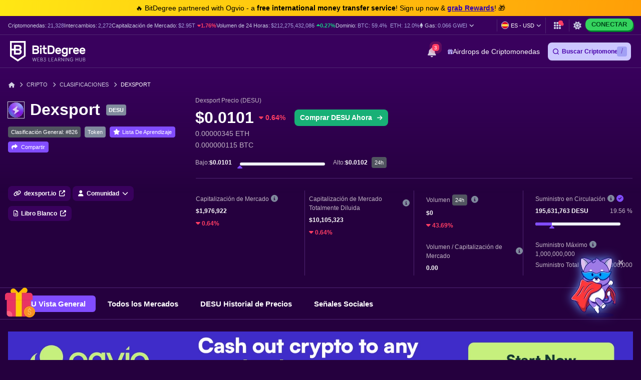

--- FILE ---
content_type: text/html; charset=UTF-8
request_url: https://es.bitdegree.org/precios-criptomonedas/dexsport-desu-precio
body_size: 45325
content:
<!DOCTYPE html>
<html lang="es"
      class="dark-theme">

    <head>
        <link rel="preconnect"
              href="https://assets.bitdegree.org">
        <link rel="preconnect"
              href="https://images.bitdegree.org">

                    <link rel="preconnect"
                  href="https://www.bitdegree.org">
        
        <script type="5dec1046ee765b0c9b957091-text/javascript">
        document.addEventListener('DOMContentLoaded', () => {
            setTimeout(initGTM, 7000);
        });
        document.addEventListener('scroll', initGTMOnEvent);
        document.addEventListener('mousemove', initGTMOnEvent);
        document.addEventListener('touchstart', initGTMOnEvent);

        function initGTMOnEvent(event) {
            initGTM();
            event.currentTarget.removeEventListener(event.type, initGTMOnEvent);
        }

        function initGTM() {
            if (window.gtmDidInit) {
                return false;
            }
            window.gtmDidInit = true;
            const script = document.createElement('script');
            script.type = 'text/javascript';
            script.async = true;

            script.onload = () => {
                window.dataLayer = window.dataLayer || [];
                window.dataLayer.push({
                    event: 'gtm.js',
                    'gtm.start': new Date().getTime(),
                    'gtm.uniqueEventId': 0
                });
            };

            script.src = 'https://www.googletagmanager.com/gtm.js?id=GTM-KHWJ3JB';
            document.head.appendChild(script);
        }
    </script>


<meta charset="utf-8">
    <meta name="referrer"
          content="no-referrer-when-downgrade">
<meta name="viewport"
      content="width=device-width, minimum-scale=1, initial-scale=1">
<meta name="csrf-token"
      content="zBWIJ69AS1LjJaYb3RlXEMetJixV3JiXGzh8j4uj">
<link rel="shortcut icon"
      href="https://www.bitdegree.org/favicon.ico"
      type="image/x-icon">
<meta name="dcterms.language"
      content="es" />

    <link rel="canonical"
          href="https://es.bitdegree.org/precios-criptomonedas/dexsport-desu-precio">
            <link rel="alternate"
              hreflang="x-default"
              href="https://www.bitdegree.org/cryptocurrency-prices/dexsport-desu-price">
            <link rel="alternate"
              hreflang="en-US"
              href="https://www.bitdegree.org/cryptocurrency-prices/dexsport-desu-price">
            <link rel="alternate"
              hreflang="fr"
              href="https://fr.bitdegree.org/prix-des-crypto-monnaies/dexsport-desu-prix">
            <link rel="alternate"
              hreflang="es"
              href="https://es.bitdegree.org/precios-criptomonedas/dexsport-desu-precio">
            <link rel="alternate"
              hreflang="ru"
              href="https://ru.bitdegree.org/kriptovalyutnye-tseny/dexsport-desu-tsena">
            <link rel="alternate"
              hreflang="tr"
              href="https://tr.bitdegree.org/kripto-para-fiyatlari/dexsport-desu-fiyat">
            <link rel="alternate"
              hreflang="id"
              href="https://id.bitdegree.org/harga-kripto/dexsport-desu-harga">
            <link rel="alternate"
              hreflang="pt-BR"
              href="https://br.bitdegree.org/precos-de-criptomoedas/dexsport-desu-preco">
            <link rel="alternate"
              hreflang="zh-CN"
              href="https://cn.bitdegree.org/jiamihuobi-jiage/dexsport-desu-jiage">
            <link rel="alternate"
              hreflang="vi"
              href="https://vn.bitdegree.org/gia-tien-dien-tu/dexsport-desu-gia">
    
<title>Dexsport Precio DESU Gráficos y Capitalización de Mercado</title>
<meta name="description"
      content="Comprueba cual es el Dexsport precio hoy. Vea DESU gráficos y capitalización de mercado a través de datos reales. Aprenda sobre DESU.">

<link rel="alternate"
      type="application/rss+xml"
      title="BitDegree Crypto News"
      href="https://www.bitdegree.org/crypto/news/rss" />

<meta property="og:url"
      content="https://es.bitdegree.org/precios-criptomonedas/dexsport-desu-precio" />
<meta property="og:type"
      content="website" />
<meta property="og:site_name"
      content="BitDegree" />
<meta property="og:title"
      content="Dexsport Precio DESU Gráficos y Capitalización de Mercado" />
<meta property="og:description"
      content="Comprueba cual es el Dexsport precio hoy. Vea DESU gráficos y capitalización de mercado a través de datos reales. Aprenda sobre DESU." />
<meta property="og:image:alt"
      content="Dexsport Precio DESU Gráficos y Capitalización de Mercado" />
<meta property="og:logo"
      content="https://assets.bitdegree.org/assets/bitdegree-logo-dark.png" />

<meta name="twitter:card"
      content="summary_large_image">
<meta name="twitter:creator"
      content="@BitDegree">
<meta name="twitter:title"
      content="Dexsport Precio DESU Gráficos y Capitalización de Mercado">
<meta name="twitter:description"
      content="Comprueba cual es el Dexsport precio hoy. Vea DESU gráficos y capitalización de mercado a través de datos reales. Aprenda sobre DESU.">

    <meta property="og:image"
      content="https://assets.bitdegree.org/assets/bitdegree-crypto-prices-og.jpg">
<meta name="twitter:image"
      content="https://assets.bitdegree.org/assets/bitdegree-crypto-prices-og.jpg">
<script defer src="https://kit.fontawesome.com/fee95b0709.js" crossorigin="anonymous" type="5dec1046ee765b0c9b957091-text/javascript"></script>
<noscript>
    <link rel="stylesheet"
          href="https://kit.fontawesome.com/fee95b0709.css"
          crossorigin="anonymous">
</noscript>
<script type="application/ld+json">
                {"@context":"https:\/\/schema.org","@type":"BreadcrumbList","itemListElement":[{"@type":"ListItem","name":"Inicio","item":"https:\/\/es.bitdegree.org","position":1},{"@type":"ListItem","name":"Cripto","item":"https:\/\/es.bitdegree.org\/crypto","position":2},{"@type":"ListItem","name":"Clasificaciones","item":"https:\/\/es.bitdegree.org\/precios-criptomonedas","position":3},{"@type":"ListItem","name":"Dexsport","item":"https:\/\/es.bitdegree.org\/precios-criptomonedas\/dexsport-desu-precio","position":4}]}
            </script>
        
            
        
        
        
        
        <link rel="preload" as="style" href="https://build.bitdegree.org/build/assets/_top-menu-promotional-bar-ByQ9Mfi8.css" /><link rel="stylesheet" href="https://build.bitdegree.org/build/assets/_top-menu-promotional-bar-ByQ9Mfi8.css" data-navigate-track="reload" />                    <link rel="preload" as="style" href="https://build.bitdegree.org/build/assets/_top-menu-o4ovZQur.css" /><link rel="stylesheet" href="https://build.bitdegree.org/build/assets/_top-menu-o4ovZQur.css" data-navigate-track="reload" />            <link rel="preload" as="style" href="https://build.bitdegree.org/build/assets/_header-zzt4uL_N.css" /><link rel="stylesheet" href="https://build.bitdegree.org/build/assets/_header-zzt4uL_N.css" data-navigate-track="reload" />        
                                    <link rel="preload" as="style" href="https://build.bitdegree.org/build/assets/_crypto-coin-info-BHcdBWbt.css" /><link rel="stylesheet" href="https://build.bitdegree.org/build/assets/_crypto-coin-info-BHcdBWbt.css" data-navigate-track="reload" />                    
                    <style>
                .container.stats-section .stats-container {
                    min-height: 265px;
                }

                @media (min-width: 768px) {
                    .container.stats-section .stats-container {
                        min-height: 195px;
                    }
                }

                @media (min-width: 992px) {
                    .container.stats-section .stats-container {
                        min-height: 177px;
                    }
                }

                .container.stats-section .stats-block .stats-label {
                    min-height: 18px;
                }

                .container.stats-section .stats-block .stats-value {
                    min-height: 22px;
                }

                .container.stats-section .stats-block .stats-value-up,
                .container.stats-section .stats-block .stats-value-down {
                    display: inline-block;
                    min-height: 18px;
                }
            </style>
                    <style>
                @media (min-width: 768px) {
                    .tracker-banner {
                        padding-top: 24px;
                    }
                }

                @media (min-width: 1200px) {
                    .tracker-banner {
                        min-height: 170px;
                    }
                }

                .tracker-banner .tracker-banner__img {
                    display: block;
                    width: 100%;
                    height: auto;
                    aspect-ratio: 1940 / 180;
                }
            </style>
        
                    <link rel="preload" as="style" href="https://build.bitdegree.org/build/assets/cryptocurrencies-DOKnnr9p.css" /><link rel="stylesheet" href="https://build.bitdegree.org/build/assets/cryptocurrencies-DOKnnr9p.css" data-navigate-track="reload" />            <!-- Livewire Styles --><style >[wire\:loading][wire\:loading], [wire\:loading\.delay][wire\:loading\.delay], [wire\:loading\.inline-block][wire\:loading\.inline-block], [wire\:loading\.inline][wire\:loading\.inline], [wire\:loading\.block][wire\:loading\.block], [wire\:loading\.flex][wire\:loading\.flex], [wire\:loading\.table][wire\:loading\.table], [wire\:loading\.grid][wire\:loading\.grid], [wire\:loading\.inline-flex][wire\:loading\.inline-flex] {display: none;}[wire\:loading\.delay\.none][wire\:loading\.delay\.none], [wire\:loading\.delay\.shortest][wire\:loading\.delay\.shortest], [wire\:loading\.delay\.shorter][wire\:loading\.delay\.shorter], [wire\:loading\.delay\.short][wire\:loading\.delay\.short], [wire\:loading\.delay\.default][wire\:loading\.delay\.default], [wire\:loading\.delay\.long][wire\:loading\.delay\.long], [wire\:loading\.delay\.longer][wire\:loading\.delay\.longer], [wire\:loading\.delay\.longest][wire\:loading\.delay\.longest] {display: none;}[wire\:offline][wire\:offline] {display: none;}[wire\:dirty]:not(textarea):not(input):not(select) {display: none;}:root {--livewire-progress-bar-color: #2299dd;}[x-cloak] {display: none !important;}[wire\:cloak] {display: none !important;}</style>
</head>

    <body
          class="dark-theme lang-es">
                    <noscript>
        <iframe src="https://www.googletagmanager.com/ns.html?id=GTM-KHWJ3JB"
                height="0"
                width="0"
                style="display:none;visibility:hidden"></iframe>
    </noscript>

                <div id="content-mission-mount">
                            </div>
            <div id="app-mount">
                                    
                    <div id="header-navigation-top-menu-promotional-bar"
     class="top-menu-promotional-bar"
     style="min-height: 32px;">
    <div class="top-menu-promotional-bar__section">
        <div class="top-menu-promotional-bar__content"
             style="padding: 4px 0;">
            🔥 BitDegree partnered with Ogvio - a <strong>free international money transfer service</strong>! Sign up now & <a href="https://www.bitdegree.org/crypto/goon/ogvio" target="_blank" data-category="top-menu-promotional-bar" class="top-menu-promotional-bar__link" rel="nofollow noopener noindex"><strong>grab Rewards</strong></a>! 🎁
        </div>
    </div>
</div>

                    <div id="header-navigation-top-menu"
     class="top-menu">
    <div class="top-menu__wrapper ">
                    <ul class="stats">
    <li>
        Criptomonedas:
        <a href="https://es.bitdegree.org/precios-criptomonedas">
            <span>21,328</span>
        </a>
    </li>
    <li>
        Intercambios:
        <a href="https://es.bitdegree.org/mejores-intercambios-criptomonedas#exchanges">
            <span>2,272</span>
        </a>
    </li>
    <li>
        Capitalización de Mercado:
        <a href="https://es.bitdegree.org/precios-criptomonedas/graficos-del-mercado-global-de-criptomonedas#market-cap-volume-chart">
            <span>$2.95T</span>
        </a>
                    <span class="stats-value-down">
                <i class="fa-solid fa-caret-down"></i>
                1.76%
            </span>
            </li>
    <li>
        Volumen de 24 Horas:
        <a href="https://es.bitdegree.org/precios-criptomonedas/graficos-del-mercado-global-de-criptomonedas#market-cap-volume-chart">
            <span>$212,275,432,086</span>
        </a>
                    <span class="stats-value-up">
                <i class="fa-solid fa-caret-up"></i>
                0.27%
            </span>
            </li>
    <li>
        Dominio:
        <a href="https://es.bitdegree.org/precios-criptomonedas/bitcoin-btc-precio">
            <span>BTC:
                59.4%</span>
        </a>
        <a class="pl-1"
           href="https://es.bitdegree.org/precios-criptomonedas/ethereum-eth-precio">
            <span>ETH:
                12.0%</span>
        </a>
    </li>
            <li>
            <base-tippy interactive
                        placement="bottom">
                <span class="tippy-info"
                      role="button"
                      aria-label="Gas price">
                    <i class="gas-icon fa-brands fa-ethereum"></i>
                    <span class="gas-title">Gas: </span>
                    <a href="https://es.bitdegree.org/precios-criptomonedas/graficos-del-mercado-global-de-criptomonedas#gas-prices"
                       class="gas-value">
                        <span>0.066 GWEI</span>
                    </a>
                    <i class="gas-dropdown-icon fa-solid fa-angle-down"></i>
                </span>
                <template #content>
                    <gas-price-tooltip :gas-prices="[{&quot;id&quot;:79558,&quot;slow&quot;:&quot;0.066&quot;,&quot;standard&quot;:&quot;0.066&quot;,&quot;fast&quot;:&quot;0.067&quot;,&quot;type&quot;:&quot;hourly&quot;,&quot;network&quot;:&quot;ethereum&quot;,&quot;date&quot;:&quot;2026-01-29T11:00:00.000000Z&quot;},{&quot;id&quot;:79559,&quot;slow&quot;:&quot;614.090&quot;,&quot;standard&quot;:&quot;614.090&quot;,&quot;fast&quot;:&quot;615.090&quot;,&quot;type&quot;:&quot;hourly&quot;,&quot;network&quot;:&quot;polygon&quot;,&quot;date&quot;:&quot;2026-01-29T11:00:00.000000Z&quot;}]"
                                       global-charts-route="https://es.bitdegree.org/precios-criptomonedas/graficos-del-mercado-global-de-criptomonedas">
                    </gas-price-tooltip>
                </template>
            </base-tippy>
        </li>
    </ul>
                <ul class="links">
                        <li class="currency-language-list-item">
                <currency-language-search :currencies="[{&quot;name&quot;:&quot;US Dollar&quot;,&quot;currency_code&quot;:&quot;USD&quot;,&quot;sign&quot;:&quot;$&quot;,&quot;logo&quot;:&quot;\/crypto-prices\/fiat-logos\/USD.svg&quot;,&quot;price&quot;:&quot;1.00&quot;},{&quot;name&quot;:&quot;Australian Dollar&quot;,&quot;currency_code&quot;:&quot;AUD&quot;,&quot;sign&quot;:&quot;$&quot;,&quot;logo&quot;:&quot;\/crypto-prices\/fiat-logos\/AUD.svg&quot;,&quot;price&quot;:&quot;1.43&quot;},{&quot;name&quot;:&quot;Brazilian Real&quot;,&quot;currency_code&quot;:&quot;BRL&quot;,&quot;sign&quot;:&quot;R$&quot;,&quot;logo&quot;:&quot;\/crypto-prices\/fiat-logos\/BRL.svg&quot;,&quot;price&quot;:&quot;5.18&quot;},{&quot;name&quot;:&quot;Canadian Dollar&quot;,&quot;currency_code&quot;:&quot;CAD&quot;,&quot;sign&quot;:&quot;$&quot;,&quot;logo&quot;:&quot;\/crypto-prices\/fiat-logos\/CAD.svg&quot;,&quot;price&quot;:&quot;1.36&quot;},{&quot;name&quot;:&quot;Swiss Franc&quot;,&quot;currency_code&quot;:&quot;CHF&quot;,&quot;sign&quot;:&quot;Fr&quot;,&quot;logo&quot;:&quot;\/crypto-prices\/fiat-logos\/CHF.svg&quot;,&quot;price&quot;:&quot;0.77&quot;},{&quot;name&quot;:&quot;Chilean Peso&quot;,&quot;currency_code&quot;:&quot;CLP&quot;,&quot;sign&quot;:&quot;$&quot;,&quot;logo&quot;:&quot;\/crypto-prices\/fiat-logos\/CLP.svg&quot;,&quot;price&quot;:&quot;860.47&quot;},{&quot;name&quot;:&quot;Chinese Yuan&quot;,&quot;currency_code&quot;:&quot;CNY&quot;,&quot;sign&quot;:&quot;\u00a5&quot;,&quot;logo&quot;:&quot;\/crypto-prices\/fiat-logos\/CNY.svg&quot;,&quot;price&quot;:&quot;6.96&quot;},{&quot;name&quot;:&quot;Czech Koruna&quot;,&quot;currency_code&quot;:&quot;CZK&quot;,&quot;sign&quot;:&quot;K\u010d&quot;,&quot;logo&quot;:&quot;\/crypto-prices\/fiat-logos\/CZK.svg&quot;,&quot;price&quot;:&quot;20.19&quot;},{&quot;name&quot;:&quot;Danish Krone&quot;,&quot;currency_code&quot;:&quot;DKK&quot;,&quot;sign&quot;:&quot;kr&quot;,&quot;logo&quot;:&quot;\/crypto-prices\/fiat-logos\/DKK.svg&quot;,&quot;price&quot;:&quot;6.23&quot;},{&quot;name&quot;:&quot;Euro&quot;,&quot;currency_code&quot;:&quot;EUR&quot;,&quot;sign&quot;:&quot;\u20ac&quot;,&quot;logo&quot;:&quot;\/crypto-prices\/fiat-logos\/EUR.svg&quot;,&quot;price&quot;:&quot;0.83&quot;},{&quot;name&quot;:&quot;Pound Sterling&quot;,&quot;currency_code&quot;:&quot;GBP&quot;,&quot;sign&quot;:&quot;\u00a3&quot;,&quot;logo&quot;:&quot;\/crypto-prices\/fiat-logos\/GBP.svg&quot;,&quot;price&quot;:&quot;0.73&quot;},{&quot;name&quot;:&quot;Hong Kong Dollar&quot;,&quot;currency_code&quot;:&quot;HKD&quot;,&quot;sign&quot;:&quot;$&quot;,&quot;logo&quot;:&quot;\/crypto-prices\/fiat-logos\/HKD.svg&quot;,&quot;price&quot;:&quot;7.80&quot;},{&quot;name&quot;:&quot;Hungarian Forint&quot;,&quot;currency_code&quot;:&quot;HUF&quot;,&quot;sign&quot;:&quot;Ft&quot;,&quot;logo&quot;:&quot;\/crypto-prices\/fiat-logos\/HUF.svg&quot;,&quot;price&quot;:&quot;316.80&quot;},{&quot;name&quot;:&quot;Indonesian Rupiah&quot;,&quot;currency_code&quot;:&quot;IDR&quot;,&quot;sign&quot;:&quot;Rp&quot;,&quot;logo&quot;:&quot;\/crypto-prices\/fiat-logos\/IDR.svg&quot;,&quot;price&quot;:&quot;16684.93&quot;},{&quot;name&quot;:&quot;Israeli New Shekel&quot;,&quot;currency_code&quot;:&quot;ILS&quot;,&quot;sign&quot;:&quot;\u20aa&quot;,&quot;logo&quot;:&quot;\/crypto-prices\/fiat-logos\/ILS.svg&quot;,&quot;price&quot;:&quot;3.11&quot;},{&quot;name&quot;:&quot;Indian Rupee&quot;,&quot;currency_code&quot;:&quot;INR&quot;,&quot;sign&quot;:&quot;\u20b9&quot;,&quot;logo&quot;:&quot;\/crypto-prices\/fiat-logos\/INR.svg&quot;,&quot;price&quot;:&quot;91.48&quot;},{&quot;name&quot;:&quot;Japanese Yen&quot;,&quot;currency_code&quot;:&quot;JPY&quot;,&quot;sign&quot;:&quot;\u00a5&quot;,&quot;logo&quot;:&quot;\/crypto-prices\/fiat-logos\/JPY.svg&quot;,&quot;price&quot;:&quot;152.90&quot;},{&quot;name&quot;:&quot;South Korean Won&quot;,&quot;currency_code&quot;:&quot;KRW&quot;,&quot;sign&quot;:&quot;\u20a9&quot;,&quot;logo&quot;:&quot;\/crypto-prices\/fiat-logos\/KRW.svg&quot;,&quot;price&quot;:&quot;1431.53&quot;},{&quot;name&quot;:&quot;Mexican Peso&quot;,&quot;currency_code&quot;:&quot;MXN&quot;,&quot;sign&quot;:&quot;$&quot;,&quot;logo&quot;:&quot;\/crypto-prices\/fiat-logos\/MXN.svg&quot;,&quot;price&quot;:&quot;17.18&quot;},{&quot;name&quot;:&quot;Malaysian Ringgit&quot;,&quot;currency_code&quot;:&quot;MYR&quot;,&quot;sign&quot;:&quot;RM&quot;,&quot;logo&quot;:&quot;\/crypto-prices\/fiat-logos\/MYR.svg&quot;,&quot;price&quot;:&quot;3.93&quot;},{&quot;name&quot;:&quot;Norwegian Krone&quot;,&quot;currency_code&quot;:&quot;NOK&quot;,&quot;sign&quot;:&quot;kr&quot;,&quot;logo&quot;:&quot;\/crypto-prices\/fiat-logos\/NOK.svg&quot;,&quot;price&quot;:&quot;9.60&quot;},{&quot;name&quot;:&quot;New Zealand Dollar&quot;,&quot;currency_code&quot;:&quot;NZD&quot;,&quot;sign&quot;:&quot;$&quot;,&quot;logo&quot;:&quot;\/crypto-prices\/fiat-logos\/NZD.svg&quot;,&quot;price&quot;:&quot;1.66&quot;},{&quot;name&quot;:&quot;Philippine Peso&quot;,&quot;currency_code&quot;:&quot;PHP&quot;,&quot;sign&quot;:&quot;\u20b1&quot;,&quot;logo&quot;:&quot;\/crypto-prices\/fiat-logos\/PHP.svg&quot;,&quot;price&quot;:&quot;58.88&quot;},{&quot;name&quot;:&quot;Pakistani Rupee&quot;,&quot;currency_code&quot;:&quot;PKR&quot;,&quot;sign&quot;:&quot;\u20a8&quot;,&quot;logo&quot;:&quot;\/crypto-prices\/fiat-logos\/PKR.svg&quot;,&quot;price&quot;:&quot;279.82&quot;},{&quot;name&quot;:&quot;Polish Z\u0142oty&quot;,&quot;currency_code&quot;:&quot;PLN&quot;,&quot;sign&quot;:&quot;z\u0142&quot;,&quot;logo&quot;:&quot;\/crypto-prices\/fiat-logos\/PLN.svg&quot;,&quot;price&quot;:&quot;3.50&quot;},{&quot;name&quot;:&quot;Russian Ruble&quot;,&quot;currency_code&quot;:&quot;RUB&quot;,&quot;sign&quot;:&quot;\u20bd&quot;,&quot;logo&quot;:&quot;\/crypto-prices\/fiat-logos\/RUB.svg&quot;,&quot;price&quot;:&quot;76.27&quot;},{&quot;name&quot;:&quot;Swedish Krona&quot;,&quot;currency_code&quot;:&quot;SEK&quot;,&quot;sign&quot;:&quot;kr&quot;,&quot;logo&quot;:&quot;\/crypto-prices\/fiat-logos\/SEK.svg&quot;,&quot;price&quot;:&quot;8.80&quot;},{&quot;name&quot;:&quot;Singapore Dollar&quot;,&quot;currency_code&quot;:&quot;SGD&quot;,&quot;sign&quot;:&quot;S$&quot;,&quot;logo&quot;:&quot;\/crypto-prices\/fiat-logos\/SGD.svg&quot;,&quot;price&quot;:&quot;1.26&quot;},{&quot;name&quot;:&quot;Thai Baht&quot;,&quot;currency_code&quot;:&quot;THB&quot;,&quot;sign&quot;:&quot;\u0e3f&quot;,&quot;logo&quot;:&quot;\/crypto-prices\/fiat-logos\/THB.svg&quot;,&quot;price&quot;:&quot;30.91&quot;},{&quot;name&quot;:&quot;Turkish Lira&quot;,&quot;currency_code&quot;:&quot;TRY&quot;,&quot;sign&quot;:&quot;\u20ba&quot;,&quot;logo&quot;:&quot;\/crypto-prices\/fiat-logos\/TRY.svg&quot;,&quot;price&quot;:&quot;43.43&quot;},{&quot;name&quot;:&quot;New Taiwan Dollar&quot;,&quot;currency_code&quot;:&quot;TWD&quot;,&quot;sign&quot;:&quot;NT$&quot;,&quot;logo&quot;:&quot;\/crypto-prices\/fiat-logos\/TWD.svg&quot;,&quot;price&quot;:&quot;31.31&quot;},{&quot;name&quot;:&quot;South African Rand&quot;,&quot;currency_code&quot;:&quot;ZAR&quot;,&quot;sign&quot;:&quot;R&quot;,&quot;logo&quot;:&quot;\/crypto-prices\/fiat-logos\/ZAR.svg&quot;,&quot;price&quot;:&quot;15.90&quot;},{&quot;name&quot;:&quot;UAE Dirham&quot;,&quot;currency_code&quot;:&quot;AED&quot;,&quot;sign&quot;:&quot;\u062f.\u0625&quot;,&quot;logo&quot;:&quot;\/crypto-prices\/fiat-logos\/AED.svg&quot;,&quot;price&quot;:&quot;3.68&quot;},{&quot;name&quot;:&quot;Bulgarian Lev&quot;,&quot;currency_code&quot;:&quot;BGN&quot;,&quot;sign&quot;:&quot;\u043b\u0432&quot;,&quot;logo&quot;:&quot;\/crypto-prices\/fiat-logos\/BGN.svg&quot;,&quot;price&quot;:&quot;1.68&quot;},{&quot;name&quot;:&quot;Croatian Kuna&quot;,&quot;currency_code&quot;:&quot;HRK&quot;,&quot;sign&quot;:&quot;kn&quot;,&quot;logo&quot;:&quot;\/crypto-prices\/fiat-logos\/HRK.svg&quot;,&quot;price&quot;:&quot;6.28&quot;},{&quot;name&quot;:&quot;Mauritian Rupee&quot;,&quot;currency_code&quot;:&quot;MUR&quot;,&quot;sign&quot;:&quot;\u20a8&quot;,&quot;logo&quot;:&quot;\/crypto-prices\/fiat-logos\/MUR.svg&quot;,&quot;price&quot;:&quot;45.53&quot;},{&quot;name&quot;:&quot;Romanian Leu&quot;,&quot;currency_code&quot;:&quot;RON&quot;,&quot;sign&quot;:&quot;lei&quot;,&quot;logo&quot;:&quot;\/crypto-prices\/fiat-logos\/RON.svg&quot;,&quot;price&quot;:&quot;4.25&quot;},{&quot;name&quot;:&quot;Icelandic Kr\u00f3na&quot;,&quot;currency_code&quot;:&quot;ISK&quot;,&quot;sign&quot;:&quot;kr&quot;,&quot;logo&quot;:&quot;\/crypto-prices\/fiat-logos\/ISK.svg&quot;,&quot;price&quot;:&quot;121.00&quot;},{&quot;name&quot;:&quot;Nigerian Naira&quot;,&quot;currency_code&quot;:&quot;NGN&quot;,&quot;sign&quot;:&quot;\u20a6&quot;,&quot;logo&quot;:&quot;\/crypto-prices\/fiat-logos\/NGN.svg&quot;,&quot;price&quot;:&quot;1408.53&quot;},{&quot;name&quot;:&quot;Colombian Peso&quot;,&quot;currency_code&quot;:&quot;COP&quot;,&quot;sign&quot;:&quot;$&quot;,&quot;logo&quot;:&quot;\/crypto-prices\/fiat-logos\/COP.svg&quot;,&quot;price&quot;:&quot;3655.63&quot;},{&quot;name&quot;:&quot;Argentine Peso&quot;,&quot;currency_code&quot;:&quot;ARS&quot;,&quot;sign&quot;:&quot;$&quot;,&quot;logo&quot;:&quot;\/crypto-prices\/fiat-logos\/ARS.svg&quot;,&quot;price&quot;:&quot;1443.11&quot;},{&quot;name&quot;:&quot;Peruvian Sol&quot;,&quot;currency_code&quot;:&quot;PEN&quot;,&quot;sign&quot;:&quot;S\/.&quot;,&quot;logo&quot;:&quot;\/crypto-prices\/fiat-logos\/PEN.svg&quot;,&quot;price&quot;:&quot;3.35&quot;},{&quot;name&quot;:&quot;Vietnamese Dong&quot;,&quot;currency_code&quot;:&quot;VND&quot;,&quot;sign&quot;:&quot;\u20ab&quot;,&quot;logo&quot;:&quot;\/crypto-prices\/fiat-logos\/VND.svg&quot;,&quot;price&quot;:&quot;26140.53&quot;},{&quot;name&quot;:&quot;Ukrainian Hryvnia&quot;,&quot;currency_code&quot;:&quot;UAH&quot;,&quot;sign&quot;:&quot;\u20b4&quot;,&quot;logo&quot;:&quot;\/crypto-prices\/fiat-logos\/UAH.svg&quot;,&quot;price&quot;:&quot;42.88&quot;},{&quot;name&quot;:&quot;Bolivian Boliviano&quot;,&quot;currency_code&quot;:&quot;BOB&quot;,&quot;sign&quot;:&quot;Bs.&quot;,&quot;logo&quot;:&quot;\/crypto-prices\/fiat-logos\/BOB.svg&quot;,&quot;price&quot;:&quot;6.90&quot;},{&quot;name&quot;:&quot;Albanian Lek&quot;,&quot;currency_code&quot;:&quot;ALL&quot;,&quot;sign&quot;:&quot;L&quot;,&quot;logo&quot;:&quot;\/crypto-prices\/fiat-logos\/ALL.svg&quot;,&quot;price&quot;:&quot;80.82&quot;},{&quot;name&quot;:&quot;Armenian Dram&quot;,&quot;currency_code&quot;:&quot;AMD&quot;,&quot;sign&quot;:&quot;\u058f&quot;,&quot;logo&quot;:&quot;\/crypto-prices\/fiat-logos\/AMD.svg&quot;,&quot;price&quot;:&quot;378.50&quot;},{&quot;name&quot;:&quot;Azerbaijani Manat&quot;,&quot;currency_code&quot;:&quot;AZN&quot;,&quot;sign&quot;:&quot;\u20bc&quot;,&quot;logo&quot;:&quot;\/crypto-prices\/fiat-logos\/AZN.svg&quot;,&quot;price&quot;:&quot;1.70&quot;},{&quot;name&quot;:&quot;Bosnia-Herzegovina Convertible Mark&quot;,&quot;currency_code&quot;:&quot;BAM&quot;,&quot;sign&quot;:&quot;KM&quot;,&quot;logo&quot;:&quot;\/crypto-prices\/fiat-logos\/BAM.svg&quot;,&quot;price&quot;:&quot;1.64&quot;},{&quot;name&quot;:&quot;Bangladeshi Taka&quot;,&quot;currency_code&quot;:&quot;BDT&quot;,&quot;sign&quot;:&quot;\u09f3&quot;,&quot;logo&quot;:&quot;\/crypto-prices\/fiat-logos\/BDT.svg&quot;,&quot;price&quot;:&quot;122.08&quot;},{&quot;name&quot;:&quot;Bahraini Dinar&quot;,&quot;currency_code&quot;:&quot;BHD&quot;,&quot;sign&quot;:&quot;.\u062f.\u0628&quot;,&quot;logo&quot;:&quot;\/crypto-prices\/fiat-logos\/BHD.svg&quot;,&quot;price&quot;:&quot;0.38&quot;},{&quot;name&quot;:&quot;Bermudan Dollar&quot;,&quot;currency_code&quot;:&quot;BMD&quot;,&quot;sign&quot;:&quot;$&quot;,&quot;logo&quot;:&quot;\/crypto-prices\/fiat-logos\/BMD.svg&quot;,&quot;price&quot;:&quot;1.00&quot;},{&quot;name&quot;:&quot;Belarusian Ruble&quot;,&quot;currency_code&quot;:&quot;BYN&quot;,&quot;sign&quot;:&quot;Br&quot;,&quot;logo&quot;:&quot;\/crypto-prices\/fiat-logos\/BYN.svg&quot;,&quot;price&quot;:&quot;2.85&quot;},{&quot;name&quot;:&quot;Costa Rican Col\u00f3n&quot;,&quot;currency_code&quot;:&quot;CRC&quot;,&quot;sign&quot;:&quot;\u20a1&quot;,&quot;logo&quot;:&quot;\/crypto-prices\/fiat-logos\/CRC.svg&quot;,&quot;price&quot;:&quot;496.33&quot;},{&quot;name&quot;:&quot;Cuban Peso&quot;,&quot;currency_code&quot;:&quot;CUP&quot;,&quot;sign&quot;:&quot;$&quot;,&quot;logo&quot;:&quot;\/crypto-prices\/fiat-logos\/CUP.svg&quot;,&quot;price&quot;:&quot;26.51&quot;},{&quot;name&quot;:&quot;Dominican Peso&quot;,&quot;currency_code&quot;:&quot;DOP&quot;,&quot;sign&quot;:&quot;$&quot;,&quot;logo&quot;:&quot;\/crypto-prices\/fiat-logos\/DOP.svg&quot;,&quot;price&quot;:&quot;62.97&quot;},{&quot;name&quot;:&quot;Algerian Dinar&quot;,&quot;currency_code&quot;:&quot;DZD&quot;,&quot;sign&quot;:&quot;\u062f.\u062c&quot;,&quot;logo&quot;:&quot;\/crypto-prices\/fiat-logos\/DZD.svg&quot;,&quot;price&quot;:&quot;129.23&quot;},{&quot;name&quot;:&quot;Egyptian Pound&quot;,&quot;currency_code&quot;:&quot;EGP&quot;,&quot;sign&quot;:&quot;\u00a3&quot;,&quot;logo&quot;:&quot;\/crypto-prices\/fiat-logos\/EGP.svg&quot;,&quot;price&quot;:&quot;47.02&quot;},{&quot;name&quot;:&quot;Georgian Lari&quot;,&quot;currency_code&quot;:&quot;GEL&quot;,&quot;sign&quot;:&quot;\u20be&quot;,&quot;logo&quot;:&quot;\/crypto-prices\/fiat-logos\/GEL.svg&quot;,&quot;price&quot;:&quot;2.69&quot;},{&quot;name&quot;:&quot;Ghanaian Cedi&quot;,&quot;currency_code&quot;:&quot;GHS&quot;,&quot;sign&quot;:&quot;\u20b5&quot;,&quot;logo&quot;:&quot;\/crypto-prices\/fiat-logos\/GHS.svg&quot;,&quot;price&quot;:&quot;10.94&quot;},{&quot;name&quot;:&quot;Guatemalan Quetzal&quot;,&quot;currency_code&quot;:&quot;GTQ&quot;,&quot;sign&quot;:&quot;Q&quot;,&quot;logo&quot;:&quot;\/crypto-prices\/fiat-logos\/GTQ.svg&quot;,&quot;price&quot;:&quot;7.67&quot;},{&quot;name&quot;:&quot;Honduran Lempira&quot;,&quot;currency_code&quot;:&quot;HNL&quot;,&quot;sign&quot;:&quot;L&quot;,&quot;logo&quot;:&quot;\/crypto-prices\/fiat-logos\/HNL.svg&quot;,&quot;price&quot;:&quot;26.47&quot;},{&quot;name&quot;:&quot;Iraqi Dinar&quot;,&quot;currency_code&quot;:&quot;IQD&quot;,&quot;sign&quot;:&quot;\u0639.\u062f&quot;,&quot;logo&quot;:&quot;\/crypto-prices\/fiat-logos\/IQD.svg&quot;,&quot;price&quot;:&quot;1310.33&quot;},{&quot;name&quot;:&quot;Iranian Rial&quot;,&quot;currency_code&quot;:&quot;IRR&quot;,&quot;sign&quot;:&quot;\ufdfc&quot;,&quot;logo&quot;:&quot;\/crypto-prices\/fiat-logos\/IRR.svg&quot;,&quot;price&quot;:&quot;42135.53&quot;},{&quot;name&quot;:&quot;Jamaican Dollar&quot;,&quot;currency_code&quot;:&quot;JMD&quot;,&quot;sign&quot;:&quot;$&quot;,&quot;logo&quot;:&quot;\/crypto-prices\/fiat-logos\/JMD.svg&quot;,&quot;price&quot;:&quot;156.95&quot;},{&quot;name&quot;:&quot;Jordanian Dinar&quot;,&quot;currency_code&quot;:&quot;JOD&quot;,&quot;sign&quot;:&quot;\u062f.\u0627&quot;,&quot;logo&quot;:&quot;\/crypto-prices\/fiat-logos\/JOD.svg&quot;,&quot;price&quot;:&quot;0.71&quot;},{&quot;name&quot;:&quot;Kenyan Shilling&quot;,&quot;currency_code&quot;:&quot;KES&quot;,&quot;sign&quot;:&quot;Sh&quot;,&quot;logo&quot;:&quot;\/crypto-prices\/fiat-logos\/KES.svg&quot;,&quot;price&quot;:&quot;129.27&quot;},{&quot;name&quot;:&quot;Kyrgystani Som&quot;,&quot;currency_code&quot;:&quot;KGS&quot;,&quot;sign&quot;:&quot;\u0441&quot;,&quot;logo&quot;:&quot;\/crypto-prices\/fiat-logos\/KGS.svg&quot;,&quot;price&quot;:&quot;87.48&quot;},{&quot;name&quot;:&quot;Cambodian Riel&quot;,&quot;currency_code&quot;:&quot;KHR&quot;,&quot;sign&quot;:&quot;\u17db&quot;,&quot;logo&quot;:&quot;\/crypto-prices\/fiat-logos\/KHR.svg&quot;,&quot;price&quot;:&quot;4032.01&quot;},{&quot;name&quot;:&quot;Kuwaiti Dinar&quot;,&quot;currency_code&quot;:&quot;KWD&quot;,&quot;sign&quot;:&quot;\u062f.\u0643&quot;,&quot;logo&quot;:&quot;\/crypto-prices\/fiat-logos\/KWD.svg&quot;,&quot;price&quot;:&quot;0.31&quot;},{&quot;name&quot;:&quot;Kazakhstani Tenge&quot;,&quot;currency_code&quot;:&quot;KZT&quot;,&quot;sign&quot;:&quot;\u20b8&quot;,&quot;logo&quot;:&quot;\/crypto-prices\/fiat-logos\/KZT.svg&quot;,&quot;price&quot;:&quot;503.28&quot;},{&quot;name&quot;:&quot;Lebanese Pound&quot;,&quot;currency_code&quot;:&quot;LBP&quot;,&quot;sign&quot;:&quot;\u0644.\u0644&quot;,&quot;logo&quot;:&quot;\/crypto-prices\/fiat-logos\/LBP.svg&quot;,&quot;price&quot;:&quot;85571.39&quot;},{&quot;name&quot;:&quot;Sri Lankan Rupee&quot;,&quot;currency_code&quot;:&quot;LKR&quot;,&quot;sign&quot;:&quot;Rs&quot;,&quot;logo&quot;:&quot;\/crypto-prices\/fiat-logos\/LKR.svg&quot;,&quot;price&quot;:&quot;309.33&quot;},{&quot;name&quot;:&quot;Moroccan Dirham&quot;,&quot;currency_code&quot;:&quot;MAD&quot;,&quot;sign&quot;:&quot;\u062f.\u0645.&quot;,&quot;logo&quot;:&quot;\/crypto-prices\/fiat-logos\/MAD.svg&quot;,&quot;price&quot;:&quot;9.06&quot;},{&quot;name&quot;:&quot;Moldovan Leu&quot;,&quot;currency_code&quot;:&quot;MDL&quot;,&quot;sign&quot;:&quot;L&quot;,&quot;logo&quot;:&quot;\/crypto-prices\/fiat-logos\/MDL.svg&quot;,&quot;price&quot;:&quot;16.84&quot;},{&quot;name&quot;:&quot;Macedonian Denar&quot;,&quot;currency_code&quot;:&quot;MKD&quot;,&quot;sign&quot;:&quot;\u0434\u0435\u043d&quot;,&quot;logo&quot;:&quot;\/crypto-prices\/fiat-logos\/MKD.svg&quot;,&quot;price&quot;:&quot;51.33&quot;},{&quot;name&quot;:&quot;Myanma Kyat&quot;,&quot;currency_code&quot;:&quot;MMK&quot;,&quot;sign&quot;:&quot;Ks&quot;,&quot;logo&quot;:&quot;\/crypto-prices\/fiat-logos\/MMK.svg&quot;,&quot;price&quot;:&quot;2100.58&quot;},{&quot;name&quot;:&quot;Mongolian Tugrik&quot;,&quot;currency_code&quot;:&quot;MNT&quot;,&quot;sign&quot;:&quot;\u20ae&quot;,&quot;logo&quot;:&quot;\/crypto-prices\/fiat-logos\/MNT.svg&quot;,&quot;price&quot;:&quot;3566.03&quot;},{&quot;name&quot;:&quot;Namibian Dollar&quot;,&quot;currency_code&quot;:&quot;NAD&quot;,&quot;sign&quot;:&quot;$&quot;,&quot;logo&quot;:&quot;\/crypto-prices\/fiat-logos\/NAD.svg&quot;,&quot;price&quot;:&quot;15.97&quot;},{&quot;name&quot;:&quot;Nicaraguan C\u00f3rdoba&quot;,&quot;currency_code&quot;:&quot;NIO&quot;,&quot;sign&quot;:&quot;C$&quot;,&quot;logo&quot;:&quot;\/crypto-prices\/fiat-logos\/NIO.svg&quot;,&quot;price&quot;:&quot;36.71&quot;},{&quot;name&quot;:&quot;Nepalese Rupee&quot;,&quot;currency_code&quot;:&quot;NPR&quot;,&quot;sign&quot;:&quot;\u20a8&quot;,&quot;logo&quot;:&quot;\/crypto-prices\/fiat-logos\/NPR.svg&quot;,&quot;price&quot;:&quot;146.61&quot;},{&quot;name&quot;:&quot;Omani Rial&quot;,&quot;currency_code&quot;:&quot;OMR&quot;,&quot;sign&quot;:&quot;\u0631.\u0639.&quot;,&quot;logo&quot;:&quot;\/crypto-prices\/fiat-logos\/OMR.svg&quot;,&quot;price&quot;:&quot;0.38&quot;},{&quot;name&quot;:&quot;Panamanian Balboa&quot;,&quot;currency_code&quot;:&quot;PAB&quot;,&quot;sign&quot;:&quot;B\/.&quot;,&quot;logo&quot;:&quot;\/crypto-prices\/fiat-logos\/PAB.svg&quot;,&quot;price&quot;:&quot;1.00&quot;},{&quot;name&quot;:&quot;Qatari Rial&quot;,&quot;currency_code&quot;:&quot;QAR&quot;,&quot;sign&quot;:&quot;\u0631.\u0642&quot;,&quot;logo&quot;:&quot;\/crypto-prices\/fiat-logos\/QAR.svg&quot;,&quot;price&quot;:&quot;3.64&quot;},{&quot;name&quot;:&quot;Serbian Dinar&quot;,&quot;currency_code&quot;:&quot;RSD&quot;,&quot;sign&quot;:&quot;\u0434\u0438\u043d.&quot;,&quot;logo&quot;:&quot;\/crypto-prices\/fiat-logos\/RSD.svg&quot;,&quot;price&quot;:&quot;97.84&quot;},{&quot;name&quot;:&quot;Saudi Riyal&quot;,&quot;currency_code&quot;:&quot;SAR&quot;,&quot;sign&quot;:&quot;\u0631.\u0633&quot;,&quot;logo&quot;:&quot;\/crypto-prices\/fiat-logos\/SAR.svg&quot;,&quot;price&quot;:&quot;3.75&quot;},{&quot;name&quot;:&quot;South Sudanese Pound&quot;,&quot;currency_code&quot;:&quot;SSP&quot;,&quot;sign&quot;:&quot;\u00a3&quot;,&quot;logo&quot;:&quot;\/crypto-prices\/fiat-logos\/SSP.svg&quot;,&quot;price&quot;:&quot;0.03&quot;},{&quot;name&quot;:&quot;Tunisian Dinar&quot;,&quot;currency_code&quot;:&quot;TND&quot;,&quot;sign&quot;:&quot;\u062f.\u062a&quot;,&quot;logo&quot;:&quot;\/crypto-prices\/fiat-logos\/TND.svg&quot;,&quot;price&quot;:&quot;2.83&quot;},{&quot;name&quot;:&quot;Trinidad and Tobago Dollar&quot;,&quot;currency_code&quot;:&quot;TTD&quot;,&quot;sign&quot;:&quot;$&quot;,&quot;logo&quot;:&quot;\/crypto-prices\/fiat-logos\/TTD.svg&quot;,&quot;price&quot;:&quot;6.79&quot;},{&quot;name&quot;:&quot;Ugandan Shilling&quot;,&quot;currency_code&quot;:&quot;UGX&quot;,&quot;sign&quot;:&quot;Sh&quot;,&quot;logo&quot;:&quot;\/crypto-prices\/fiat-logos\/UGX.svg&quot;,&quot;price&quot;:&quot;3566.72&quot;},{&quot;name&quot;:&quot;Uruguayan Peso&quot;,&quot;currency_code&quot;:&quot;UYU&quot;,&quot;sign&quot;:&quot;$&quot;,&quot;logo&quot;:&quot;\/crypto-prices\/fiat-logos\/UYU.svg&quot;,&quot;price&quot;:&quot;37.43&quot;},{&quot;name&quot;:&quot;Uzbekistan Som&quot;,&quot;currency_code&quot;:&quot;UZS&quot;,&quot;sign&quot;:&quot;so&#039;m&quot;,&quot;logo&quot;:&quot;\/crypto-prices\/fiat-logos\/UZS.svg&quot;,&quot;price&quot;:&quot;12128.03&quot;},{&quot;name&quot;:&quot;Sovereign Bolivar&quot;,&quot;currency_code&quot;:&quot;VES&quot;,&quot;sign&quot;:&quot;Bs.&quot;,&quot;logo&quot;:&quot;\/crypto-prices\/fiat-logos\/VES.svg&quot;,&quot;price&quot;:&quot;358.57&quot;}]"
                                          :current-currency="{&quot;name&quot;:&quot;US Dollar&quot;,&quot;logo&quot;:&quot;crypto-prices\/fiat-logos\/USD.svg&quot;,&quot;currency_code&quot;:&quot;USD&quot;,&quot;sign&quot;:&quot;$&quot;,&quot;price&quot;:1}"
                                          current-locale="es"
                                          :locales="{&quot;en&quot;:{&quot;name&quot;:&quot;English&quot;,&quot;host&quot;:&quot;www.bitdegree.org&quot;,&quot;code&quot;:&quot;en-US&quot;,&quot;logo&quot;:&quot;assets\/flags\/en-us.svg&quot;},&quot;br&quot;:{&quot;name&quot;:&quot;Portugu\u00eas&quot;,&quot;host&quot;:&quot;br.bitdegree.org&quot;,&quot;code&quot;:&quot;pt-BR&quot;,&quot;logo&quot;:&quot;assets\/flags\/br.svg&quot;},&quot;tr&quot;:{&quot;name&quot;:&quot;T\u00fcrk\u00e7e&quot;,&quot;host&quot;:&quot;tr.bitdegree.org&quot;,&quot;code&quot;:&quot;tr&quot;,&quot;logo&quot;:&quot;assets\/flags\/tr.svg&quot;},&quot;es&quot;:{&quot;name&quot;:&quot;Espa\u00f1ol&quot;,&quot;host&quot;:&quot;es.bitdegree.org&quot;,&quot;code&quot;:&quot;es&quot;,&quot;logo&quot;:&quot;assets\/flags\/es.svg&quot;},&quot;fr&quot;:{&quot;name&quot;:&quot;Fran\u00e7ais&quot;,&quot;host&quot;:&quot;fr.bitdegree.org&quot;,&quot;code&quot;:&quot;fr&quot;,&quot;logo&quot;:&quot;assets\/flags\/fr.svg&quot;},&quot;ru&quot;:{&quot;name&quot;:&quot;\u0420\u0443\u0441\u0441\u043a\u0438\u0439&quot;,&quot;host&quot;:&quot;ru.bitdegree.org&quot;,&quot;code&quot;:&quot;ru&quot;,&quot;logo&quot;:&quot;assets\/flags\/ru.svg&quot;},&quot;vn&quot;:{&quot;name&quot;:&quot;Ti\u1ebfng Vi\u1ec7t&quot;,&quot;host&quot;:&quot;vn.bitdegree.org&quot;,&quot;code&quot;:&quot;vi&quot;,&quot;logo&quot;:&quot;assets\/flags\/vn.svg&quot;},&quot;cn&quot;:{&quot;name&quot;:&quot;\u4e2d\u6587&quot;,&quot;host&quot;:&quot;cn.bitdegree.org&quot;,&quot;code&quot;:&quot;zh-CN&quot;,&quot;logo&quot;:&quot;assets\/flags\/cn.svg&quot;},&quot;id&quot;:{&quot;name&quot;:&quot;Bahasa Indo.&quot;,&quot;host&quot;:&quot;id.bitdegree.org&quot;,&quot;code&quot;:&quot;id&quot;,&quot;logo&quot;:&quot;assets\/flags\/id.svg&quot;},&quot;jp&quot;:{&quot;name&quot;:&quot;\u65e5\u672c\u8a9e&quot;,&quot;host&quot;:&quot;jp.bitdegree.org&quot;,&quot;code&quot;:&quot;ja-JP&quot;,&quot;logo&quot;:&quot;assets\/flags\/jp.svg&quot;}}"
                                          :current-route-urls="{&quot;en&quot;:&quot;https:\/\/www.bitdegree.org\/cryptocurrency-prices\/dexsport-desu-price&quot;,&quot;fr&quot;:&quot;https:\/\/fr.bitdegree.org\/prix-des-crypto-monnaies\/dexsport-desu-prix&quot;,&quot;es&quot;:&quot;https:\/\/es.bitdegree.org\/precios-criptomonedas\/dexsport-desu-precio&quot;,&quot;ru&quot;:&quot;https:\/\/ru.bitdegree.org\/kriptovalyutnye-tseny\/dexsport-desu-tsena&quot;,&quot;tr&quot;:&quot;https:\/\/tr.bitdegree.org\/kripto-para-fiyatlari\/dexsport-desu-fiyat&quot;,&quot;id&quot;:&quot;https:\/\/id.bitdegree.org\/harga-kripto\/dexsport-desu-harga&quot;,&quot;br&quot;:&quot;https:\/\/br.bitdegree.org\/precos-de-criptomoedas\/dexsport-desu-preco&quot;,&quot;cn&quot;:&quot;https:\/\/cn.bitdegree.org\/jiamihuobi-jiage\/dexsport-desu-jiage&quot;,&quot;vn&quot;:&quot;https:\/\/vn.bitdegree.org\/gia-tien-dien-tu\/dexsport-desu-gia&quot;}">
                </currency-language-search>
            </li>
                <li class="header-companion header-companion--hidden">
        <i class="fa-solid fa-gift"></i>
    </li>
    <li class="text-decoration-none">
        <promo-notifications :has-shadow="false"></promo-notifications>
    </li>
            <li id="theme-switcher"
            class="theme-switcher"></li>
        <li>
        <a href="https://www.bitdegree.org/connect"
           class="btn-connect">
            Conectar        </a>
    </li>
</ul>

                    </div>
</div>

                    <store-menu-data :menu-data="[{&quot;children&quot;:[{&quot;type&quot;:&quot;item&quot;,&quot;badge&quot;:&quot;rewards&quot;,&quot;children&quot;:[{&quot;type&quot;:&quot;image&quot;,&quot;badge&quot;:&quot;rewards&quot;,&quot;url&quot;:&quot;https:\/\/www.bitdegree.org\/missions&quot;,&quot;title&quot;:&quot;Practica Web3 y gana premios&quot;,&quot;image_url&quot;:&quot;https:\/\/assets.bitdegree.org\/crypto-prices\/assets\/menu\/bdg-missions.jpg?tr=w-300&quot;,&quot;image_title&quot;:&quot;Practica Web3 y gana premios&quot;,&quot;button_title&quot;:&quot;Empezar a ganar&quot;}],&quot;child_box_type&quot;:&quot;small&quot;,&quot;title&quot;:&quot;Misiones Web3&quot;,&quot;url&quot;:&quot;https:\/\/www.bitdegree.org\/missions&quot;},{&quot;type&quot;:&quot;item&quot;,&quot;badge&quot;:&quot;free&quot;,&quot;children&quot;:[{&quot;type&quot;:&quot;image&quot;,&quot;badge&quot;:&quot;free&quot;,&quot;url&quot;:&quot;https:\/\/es.bitdegree.org\/crypto\/aprender&quot;,&quot;title&quot;:&quot;Temas Sobre Criptomonedas, Incre\u00edblemente Sencillos&quot;,&quot;image_url&quot;:&quot;https:\/\/assets.bitdegree.org\/crypto-prices\/assets\/menu\/crypto-101-beginner-handbook-1.jpg?tr=w-300&quot;,&quot;image_title&quot;:&quot;Practica Web3 y gana premios&quot;,&quot;button_title&quot;:&quot;Comenzar a Aprender Sobre Criptomonedas&quot;}],&quot;child_box_type&quot;:&quot;small&quot;,&quot;title&quot;:&quot;Manual Para Principiantes Cripto 101&quot;,&quot;url&quot;:&quot;https:\/\/es.bitdegree.org\/crypto\/aprender&quot;},{&quot;type&quot;:&quot;item&quot;,&quot;children&quot;:[{&quot;type&quot;:&quot;article&quot;,&quot;title&quot;:&quot;\u00bfC\u00f3mo reclamar WEN Airdrop en 2026?&quot;,&quot;image_url&quot;:&quot;https:\/\/assets.bitdegree.org\/images\/how-to-claim-wen-airdrop-featured.jpg?tr=w-300&quot;,&quot;subtitle&quot;:&quot;sep. 23, 2025&quot;,&quot;url&quot;:&quot;https:\/\/es.bitdegree.org\/crypto\/tutoriales\/como-reclamar-wen-airdrop&quot;,&quot;subtype&quot;:&quot;default&quot;},{&quot;type&quot;:&quot;article&quot;,&quot;title&quot;:&quot;Airdrop de BSC: \u00a1Prep\u00e1rate Antes de que se Ponga en Marcha de Nuevo!&quot;,&quot;image_url&quot;:&quot;https:\/\/assets.bitdegree.org\/images\/bsc-airdrop-featured-image--v1.jpg?tr=w-300&quot;,&quot;subtitle&quot;:&quot;sep. 23, 2025&quot;,&quot;url&quot;:&quot;https:\/\/es.bitdegree.org\/crypto\/tutoriales\/airdrop-de-bsc&quot;,&quot;subtype&quot;:&quot;default&quot;},{&quot;type&quot;:&quot;article&quot;,&quot;title&quot;:&quot;\u00bfQu\u00e9 es Pi Network? Desentra\u00f1ando su Misi\u00f3n, Perspectivas y Preocupaciones&quot;,&quot;image_url&quot;:&quot;https:\/\/assets.bitdegree.org\/images\/what-is-pi-network-featured-image.jpg?tr=w-300&quot;,&quot;subtitle&quot;:&quot;sep. 23, 2025&quot;,&quot;url&quot;:&quot;https:\/\/es.bitdegree.org\/crypto\/tutoriales\/que-es-pi-network&quot;,&quot;subtype&quot;:&quot;default&quot;},{&quot;type&quot;:&quot;article&quot;,&quot;title&quot;:&quot;No te pierdas estas monedas meme que explotar\u00e1n en 2026.&quot;,&quot;image_url&quot;:&quot;https:\/\/assets.bitdegree.org\/images\/meme-coins-that-will-explode-featured.jpg?tr=w-300&quot;,&quot;subtitle&quot;:&quot;feb. 28, 2025&quot;,&quot;url&quot;:&quot;https:\/\/es.bitdegree.org\/crypto\/tutoriales\/meme-coins-that-will-explode&quot;,&quot;subtype&quot;:&quot;default&quot;},{&quot;type&quot;:&quot;article&quot;,&quot;title&quot;:&quot;\u00bfC\u00f3mo Comprar Hedera (HBAR)?&quot;,&quot;image_url&quot;:&quot;https:\/\/assets.bitdegree.org\/images\/how-to-buy-hedera-featured.jpg?tr=w-300&quot;,&quot;subtitle&quot;:&quot;jun. 04, 2025&quot;,&quot;url&quot;:&quot;https:\/\/es.bitdegree.org\/crypto\/tutoriales\/como-comprar-hedera&quot;,&quot;subtype&quot;:&quot;default&quot;},{&quot;type&quot;:&quot;button&quot;,&quot;title&quot;:&quot;Leer Todos Los Tutoriales&quot;,&quot;subtype&quot;:&quot;default&quot;,&quot;url&quot;:&quot;https:\/\/es.bitdegree.org\/crypto\/tutoriales&quot;}],&quot;child_box_type&quot;:&quot;small&quot;,&quot;title&quot;:&quot;Tutoriales de Criptomonedas&quot;,&quot;url&quot;:&quot;https:\/\/es.bitdegree.org\/crypto\/tutoriales&quot;},{&quot;type&quot;:&quot;item&quot;,&quot;badge&quot;:&quot;trending&quot;,&quot;children&quot;:[{&quot;type&quot;:&quot;article&quot;,&quot;title&quot;:&quot;Coinbase VS Ogvio: Which is Better For Africa &amp; Asia in 2026?&quot;,&quot;image_url&quot;:&quot;https:\/\/assets.bitdegree.org\/youtube\/crypto-finally-explained\/coinbase-vs-ogvio-which-is-better-for-africa-asia-in-2026.jpg?tr=w-300&quot;,&quot;subtitle&quot;:&quot;ene. 23, 2026&quot;,&quot;url&quot;:&quot;https:\/\/www.bitdegree.org\/crypto\/videos?video-id=Aw-ii3x--ZY&quot;,&quot;subtype&quot;:&quot;youtube&quot;},{&quot;type&quot;:&quot;article&quot;,&quot;title&quot;:&quot;How to Send Money Abroad? Most Affordable Way Revealed (2026)&quot;,&quot;image_url&quot;:&quot;https:\/\/assets.bitdegree.org\/youtube\/crypto-finally-explained\/how-to-send-money-abroad-most-affordable-way-revealed-2026.jpg?tr=w-300&quot;,&quot;subtitle&quot;:&quot;ene. 02, 2026&quot;,&quot;url&quot;:&quot;https:\/\/www.bitdegree.org\/crypto\/videos?video-id=fYaHS12dWm0&quot;,&quot;subtype&quot;:&quot;youtube&quot;},{&quot;type&quot;:&quot;article&quot;,&quot;title&quot;:&quot;What Is a Neobank (And Should You Use It)?&quot;,&quot;image_url&quot;:&quot;https:\/\/assets.bitdegree.org\/youtube\/crypto-finally-explained\/what-is-a-neobank-and-should-you-use-it.jpg?tr=w-300&quot;,&quot;subtitle&quot;:&quot;dic. 18, 2025&quot;,&quot;url&quot;:&quot;https:\/\/www.bitdegree.org\/crypto\/videos?video-id=-sd7aFf3apM&quot;,&quot;subtype&quot;:&quot;youtube&quot;},{&quot;type&quot;:&quot;article&quot;,&quot;title&quot;:&quot;How to Transfer Money Without Fees? [Animated Tips 2025]&quot;,&quot;image_url&quot;:&quot;https:\/\/assets.bitdegree.org\/youtube\/crypto-finally-explained\/how-to-transfer-money-without-fees-animated-tips-2025.jpg?tr=w-300&quot;,&quot;subtitle&quot;:&quot;dic. 03, 2025&quot;,&quot;url&quot;:&quot;https:\/\/www.bitdegree.org\/crypto\/videos?video-id=XWsilvKKeJA&quot;,&quot;subtype&quot;:&quot;youtube&quot;},{&quot;type&quot;:&quot;button&quot;,&quot;title&quot;:&quot;Ver Todos los Videos&quot;,&quot;subtype&quot;:&quot;default&quot;,&quot;url&quot;:&quot;https:\/\/es.bitdegree.org\/crypto\/videos&quot;}],&quot;child_box_type&quot;:&quot;small&quot;,&quot;title&quot;:&quot;Videos de Criptomonedas&quot;,&quot;url&quot;:&quot;https:\/\/es.bitdegree.org\/crypto\/videos&quot;},{&quot;type&quot;:&quot;item&quot;,&quot;children&quot;:[{&quot;type&quot;:&quot;diagram&quot;,&quot;title&quot;:&quot;\u00bfQu\u00e9 es...?&quot;,&quot;data&quot;:[{&quot;title&quot;:&quot;Ballenas&quot;,&quot;url&quot;:&quot;https:\/\/es.bitdegree.org\/crypto\/aprender\/diccionario-crypto\/que-son-las-ballenas&quot;},{&quot;title&quot;:&quot;Contrato de Miner\u00eda&quot;,&quot;url&quot;:&quot;https:\/\/es.bitdegree.org\/crypto\/aprender\/diccionario-crypto\/que-es-un-contrato-de-mineria&quot;},{&quot;title&quot;:&quot;Indicadores Tecnicos&quot;,&quot;url&quot;:&quot;https:\/\/es.bitdegree.org\/crypto\/aprender\/diccionario-crypto\/que-son-los-indicadores-tecnicos&quot;},{&quot;title&quot;:&quot;Portafolio&quot;,&quot;url&quot;:&quot;https:\/\/es.bitdegree.org\/crypto\/aprender\/diccionario-crypto\/que-es-portafolio&quot;},{&quot;title&quot;:&quot;Ataque Distribuido de Denegacion de Servicio&quot;,&quot;url&quot;:&quot;https:\/\/es.bitdegree.org\/crypto\/aprender\/diccionario-crypto\/que-es-un-ataque-distribuido-de-denegacion-de-servicio&quot;},{&quot;title&quot;:&quot;Token Contable&quot;,&quot;url&quot;:&quot;https:\/\/es.bitdegree.org\/crypto\/aprender\/diccionario-crypto\/que-es-un-token-contable&quot;},{&quot;title&quot;:&quot;Test de Howey&quot;,&quot;url&quot;:&quot;https:\/\/es.bitdegree.org\/crypto\/aprender\/diccionario-crypto\/que-es-el-test-de-howey&quot;},{&quot;title&quot;:&quot;Exchange Descentralizado&quot;,&quot;url&quot;:&quot;https:\/\/es.bitdegree.org\/crypto\/aprender\/diccionario-crypto\/que-es-un-exchange-descentralizado&quot;},{&quot;title&quot;:&quot;Arweave Token&quot;,&quot;url&quot;:&quot;https:\/\/es.bitdegree.org\/crypto\/aprender\/diccionario-crypto\/que-es-el-arweave-token&quot;}]},{&quot;type&quot;:&quot;button&quot;,&quot;title&quot;:&quot;Aprender Todos los T\u00e9rminos Cripto&quot;,&quot;subtype&quot;:&quot;default&quot;,&quot;url&quot;:&quot;https:\/\/es.bitdegree.org\/crypto\/aprender\/diccionario-crypto&quot;}],&quot;child_box_type&quot;:&quot;medium&quot;,&quot;title&quot;:&quot;Wiki de Criptomonedas&quot;,&quot;url&quot;:&quot;https:\/\/es.bitdegree.org\/crypto\/aprender\/diccionario-crypto&quot;},{&quot;type&quot;:&quot;item&quot;,&quot;badge&quot;:&quot;earn&quot;,&quot;title&quot;:&quot;LearnDrops&quot;,&quot;url&quot;:&quot;https:\/\/www.bitdegree.org\/learndrops&quot;},{&quot;type&quot;:&quot;item&quot;,&quot;children&quot;:[{&quot;type&quot;:&quot;review&quot;,&quot;name&quot;:&quot;Rese\u00f1a DataCamp&quot;,&quot;score&quot;:&quot;9.8&quot;,&quot;url&quot;:&quot;https:\/\/es.bitdegree.org\/plataformas-de-aprendizaje-online\/resena-datacamp&quot;,&quot;logo_url&quot;:&quot;https:\/\/assets.bitdegree.org\/online-learning-platforms\/storage\/media\/datacamp-logo-5f96bfc70113e.o.png?tr=w-120&quot;},{&quot;type&quot;:&quot;review&quot;,&quot;name&quot;:&quot;Rese\u00f1a Udacity&quot;,&quot;score&quot;:&quot;9.6&quot;,&quot;url&quot;:&quot;https:\/\/es.bitdegree.org\/plataformas-de-aprendizaje-online\/resena-udacity&quot;,&quot;logo_url&quot;:&quot;https:\/\/assets.bitdegree.org\/online-learning-platforms\/storage\/optimized\/udacity-review-horizontal-logo-new.png?tr=w-120&quot;},{&quot;type&quot;:&quot;review&quot;,&quot;name&quot;:&quot;Rese\u00f1a de Cursos edX&quot;,&quot;score&quot;:&quot;9.4&quot;,&quot;url&quot;:&quot;https:\/\/es.bitdegree.org\/plataformas-de-aprendizaje-online\/cursos-edx&quot;,&quot;logo_url&quot;:&quot;https:\/\/assets.bitdegree.org\/online-learning-platforms\/storage\/media\/edx-logo-60190648f3a51.o.png?tr=w-120&quot;},{&quot;type&quot;:&quot;review&quot;,&quot;name&quot;:&quot;Rese\u00f1a Coursera&quot;,&quot;score&quot;:&quot;9.1&quot;,&quot;url&quot;:&quot;https:\/\/es.bitdegree.org\/plataformas-de-aprendizaje-online\/resena-coursera&quot;,&quot;logo_url&quot;:&quot;https:\/\/assets.bitdegree.org\/online-learning-platforms\/storage\/optimized\/coursera-review-horizontal-logo-new.png?tr=w-120&quot;},{&quot;type&quot;:&quot;review&quot;,&quot;name&quot;:&quot;Rese\u00f1a Cursos Udemy&quot;,&quot;score&quot;:&quot;9.0&quot;,&quot;url&quot;:&quot;https:\/\/es.bitdegree.org\/plataformas-de-aprendizaje-online\/cursos-udemy&quot;,&quot;logo_url&quot;:&quot;https:\/\/assets.bitdegree.org\/online-learning-platforms\/storage\/media\/udemy-logo-small.o.png?tr=w-120&quot;},{&quot;type&quot;:&quot;button&quot;,&quot;title&quot;:&quot;Ver Todas las Plataformas de Aprendizaje&quot;,&quot;subtype&quot;:&quot;default&quot;,&quot;url&quot;:&quot;https:\/\/es.bitdegree.org\/plataformas-de-aprendizaje-online&quot;}],&quot;child_box_type&quot;:&quot;small&quot;,&quot;title&quot;:&quot;Mejores Plataformas de Cursos&quot;,&quot;url&quot;:&quot;https:\/\/es.bitdegree.org\/plataformas-de-aprendizaje-online&quot;},{&quot;type&quot;:&quot;item&quot;,&quot;children&quot;:[{&quot;type&quot;:&quot;grid&quot;,&quot;children&quot;:[{&quot;type&quot;:&quot;compare&quot;,&quot;comparing&quot;:{&quot;reviewInternalScore&quot;:&quot;9.8&quot;,&quot;cryptoCurrencyPriceDayChange&quot;:null,&quot;name&quot;:&quot;DataCamp&quot;,&quot;logoUrl&quot;:&quot;https:\/\/assets.bitdegree.org\/online-learning-platforms\/storage\/media\/datacamp-logo-5f96bfc70113e.o.png&quot;,&quot;cryptoCurrencyPrice&quot;:null,&quot;cryptoCurrencyRanking&quot;:null},&quot;compared&quot;:{&quot;reviewInternalScore&quot;:&quot;9.6&quot;,&quot;cryptoCurrencyPriceDayChange&quot;:null,&quot;name&quot;:&quot;Udacity&quot;,&quot;logoUrl&quot;:&quot;https:\/\/assets.bitdegree.org\/online-learning-platforms\/storage\/optimized\/udacity-review-horizontal-logo-new.png&quot;,&quot;cryptoCurrencyPrice&quot;:null,&quot;cryptoCurrencyRanking&quot;:null},&quot;url&quot;:&quot;https:\/\/es.bitdegree.org\/plataformas-de-aprendizaje-online\/comparacion\/datacamp-vs-udacity&quot;},{&quot;type&quot;:&quot;compare&quot;,&quot;comparing&quot;:{&quot;reviewInternalScore&quot;:&quot;9.8&quot;,&quot;cryptoCurrencyPriceDayChange&quot;:null,&quot;name&quot;:&quot;DataCamp&quot;,&quot;logoUrl&quot;:&quot;https:\/\/assets.bitdegree.org\/online-learning-platforms\/storage\/media\/datacamp-logo-5f96bfc70113e.o.png&quot;,&quot;cryptoCurrencyPrice&quot;:null,&quot;cryptoCurrencyRanking&quot;:null},&quot;compared&quot;:{&quot;reviewInternalScore&quot;:&quot;9.4&quot;,&quot;cryptoCurrencyPriceDayChange&quot;:null,&quot;name&quot;:&quot;edX&quot;,&quot;logoUrl&quot;:&quot;https:\/\/assets.bitdegree.org\/online-learning-platforms\/storage\/media\/edx-logo-60190648f3a51.o.png&quot;,&quot;cryptoCurrencyPrice&quot;:null,&quot;cryptoCurrencyRanking&quot;:null},&quot;url&quot;:&quot;https:\/\/es.bitdegree.org\/plataformas-de-aprendizaje-online\/comparacion\/datacamp-vs-edx&quot;},{&quot;type&quot;:&quot;compare&quot;,&quot;comparing&quot;:{&quot;reviewInternalScore&quot;:&quot;9.8&quot;,&quot;cryptoCurrencyPriceDayChange&quot;:null,&quot;name&quot;:&quot;DataCamp&quot;,&quot;logoUrl&quot;:&quot;https:\/\/assets.bitdegree.org\/online-learning-platforms\/storage\/media\/datacamp-logo-5f96bfc70113e.o.png&quot;,&quot;cryptoCurrencyPrice&quot;:null,&quot;cryptoCurrencyRanking&quot;:null},&quot;compared&quot;:{&quot;reviewInternalScore&quot;:&quot;9.1&quot;,&quot;cryptoCurrencyPriceDayChange&quot;:null,&quot;name&quot;:&quot;Coursera&quot;,&quot;logoUrl&quot;:&quot;https:\/\/assets.bitdegree.org\/online-learning-platforms\/storage\/optimized\/coursera-review-horizontal-logo-new.png&quot;,&quot;cryptoCurrencyPrice&quot;:null,&quot;cryptoCurrencyRanking&quot;:null},&quot;url&quot;:&quot;https:\/\/es.bitdegree.org\/plataformas-de-aprendizaje-online\/comparacion\/coursera-vs-datacamp&quot;},{&quot;type&quot;:&quot;compare&quot;,&quot;comparing&quot;:{&quot;reviewInternalScore&quot;:&quot;9.6&quot;,&quot;cryptoCurrencyPriceDayChange&quot;:null,&quot;name&quot;:&quot;Udacity&quot;,&quot;logoUrl&quot;:&quot;https:\/\/assets.bitdegree.org\/online-learning-platforms\/storage\/optimized\/udacity-review-horizontal-logo-new.png&quot;,&quot;cryptoCurrencyPrice&quot;:null,&quot;cryptoCurrencyRanking&quot;:null},&quot;compared&quot;:{&quot;reviewInternalScore&quot;:&quot;9.4&quot;,&quot;cryptoCurrencyPriceDayChange&quot;:null,&quot;name&quot;:&quot;edX&quot;,&quot;logoUrl&quot;:&quot;https:\/\/assets.bitdegree.org\/online-learning-platforms\/storage\/media\/edx-logo-60190648f3a51.o.png&quot;,&quot;cryptoCurrencyPrice&quot;:null,&quot;cryptoCurrencyRanking&quot;:null},&quot;url&quot;:&quot;https:\/\/es.bitdegree.org\/plataformas-de-aprendizaje-online\/comparacion\/udacity-vs-edx&quot;},{&quot;type&quot;:&quot;compare&quot;,&quot;comparing&quot;:{&quot;reviewInternalScore&quot;:&quot;9.6&quot;,&quot;cryptoCurrencyPriceDayChange&quot;:null,&quot;name&quot;:&quot;Udacity&quot;,&quot;logoUrl&quot;:&quot;https:\/\/assets.bitdegree.org\/online-learning-platforms\/storage\/optimized\/udacity-review-horizontal-logo-new.png&quot;,&quot;cryptoCurrencyPrice&quot;:null,&quot;cryptoCurrencyRanking&quot;:null},&quot;compared&quot;:{&quot;reviewInternalScore&quot;:&quot;9.1&quot;,&quot;cryptoCurrencyPriceDayChange&quot;:null,&quot;name&quot;:&quot;Coursera&quot;,&quot;logoUrl&quot;:&quot;https:\/\/assets.bitdegree.org\/online-learning-platforms\/storage\/optimized\/coursera-review-horizontal-logo-new.png&quot;,&quot;cryptoCurrencyPrice&quot;:null,&quot;cryptoCurrencyRanking&quot;:null},&quot;url&quot;:&quot;https:\/\/es.bitdegree.org\/plataformas-de-aprendizaje-online\/comparacion\/coursera-vs-udacity&quot;},{&quot;type&quot;:&quot;compare&quot;,&quot;comparing&quot;:{&quot;reviewInternalScore&quot;:&quot;9.4&quot;,&quot;cryptoCurrencyPriceDayChange&quot;:null,&quot;name&quot;:&quot;edX&quot;,&quot;logoUrl&quot;:&quot;https:\/\/assets.bitdegree.org\/online-learning-platforms\/storage\/media\/edx-logo-60190648f3a51.o.png&quot;,&quot;cryptoCurrencyPrice&quot;:null,&quot;cryptoCurrencyRanking&quot;:null},&quot;compared&quot;:{&quot;reviewInternalScore&quot;:&quot;9.1&quot;,&quot;cryptoCurrencyPriceDayChange&quot;:null,&quot;name&quot;:&quot;Coursera&quot;,&quot;logoUrl&quot;:&quot;https:\/\/assets.bitdegree.org\/online-learning-platforms\/storage\/optimized\/coursera-review-horizontal-logo-new.png&quot;,&quot;cryptoCurrencyPrice&quot;:null,&quot;cryptoCurrencyRanking&quot;:null},&quot;url&quot;:&quot;https:\/\/es.bitdegree.org\/plataformas-de-aprendizaje-online\/comparacion\/coursera-vs-edx&quot;}]},{&quot;type&quot;:&quot;button&quot;,&quot;title&quot;:&quot;Comparar plataformas de aprendizaje&quot;,&quot;subtype&quot;:&quot;default&quot;,&quot;url&quot;:&quot;https:\/\/es.bitdegree.org\/plataformas-de-aprendizaje-online\/comparacion&quot;}],&quot;child_box_type&quot;:&quot;medium&quot;,&quot;title&quot;:&quot;Comparaciones&quot;,&quot;url&quot;:&quot;https:\/\/es.bitdegree.org\/plataformas-de-aprendizaje-online\/comparacion&quot;},{&quot;type&quot;:&quot;item&quot;,&quot;children&quot;:[{&quot;type&quot;:&quot;coupon&quot;,&quot;title&quot;:&quot;EXCLUSIVE 25% OFF&quot;,&quot;subtitle&quot;:&quot;On DataCamp Subscriptions&quot;,&quot;verified&quot;:true,&quot;url&quot;:&quot;https:\/\/www.bitdegree.org\/goon\/datacamp-exclusive-promo&quot;,&quot;logo_url&quot;:&quot;https:\/\/assets.bitdegree.org\/online-learning-platforms\/storage\/media\/datacamp-logo-5f96bfc70113e.o.png?tr=w-180&quot;,&quot;rating&quot;:&quot;5.0&quot;},{&quot;type&quot;:&quot;coupon&quot;,&quot;title&quot;:&quot;40% OFF&quot;,&quot;subtitle&quot;:&quot;On Udacity Courses&quot;,&quot;verified&quot;:true,&quot;url&quot;:&quot;https:\/\/www.bitdegree.org\/goon\/udacity-free-courses&quot;,&quot;logo_url&quot;:&quot;https:\/\/assets.bitdegree.org\/online-learning-platforms\/storage\/optimized\/udacity-review-horizontal-logo-new.png?tr=w-180&quot;,&quot;rating&quot;:&quot;4.9&quot;},{&quot;type&quot;:&quot;coupon&quot;,&quot;title&quot;:&quot;50% OFF&quot;,&quot;subtitle&quot;:&quot;Coursera New Year Sale&quot;,&quot;verified&quot;:true,&quot;url&quot;:&quot;https:\/\/www.bitdegree.org\/goon\/coursera&quot;,&quot;logo_url&quot;:&quot;https:\/\/assets.bitdegree.org\/online-learning-platforms\/storage\/optimized\/coursera-review-horizontal-logo-new.png?tr=w-180&quot;,&quot;rating&quot;:&quot;5.0&quot;},{&quot;type&quot;:&quot;coupon&quot;,&quot;title&quot;:&quot;GET 30% OFF&quot;,&quot;subtitle&quot;:&quot;On edX Programs&quot;,&quot;verified&quot;:true,&quot;url&quot;:&quot;https:\/\/www.bitdegree.org\/goon\/edx-homepage&quot;,&quot;logo_url&quot;:&quot;https:\/\/assets.bitdegree.org\/online-learning-platforms\/storage\/media\/edx-logo-60190648f3a51.o.png?tr=w-180&quot;,&quot;rating&quot;:&quot;5.0&quot;},{&quot;type&quot;:&quot;button&quot;,&quot;title&quot;:&quot;Obt\u00e9n M\u00e1s Descuentos&quot;,&quot;subtype&quot;:&quot;default&quot;,&quot;url&quot;:&quot;https:\/\/es.bitdegree.org\/cupones&quot;}],&quot;child_box_type&quot;:&quot;small&quot;,&quot;title&quot;:&quot;Cupones y Ofertas&quot;,&quot;url&quot;:&quot;https:\/\/es.bitdegree.org\/cupones&quot;},{&quot;type&quot;:&quot;item&quot;,&quot;children&quot;:[{&quot;type&quot;:&quot;article&quot;,&quot;title&quot;:&quot;\u00bfD\u00f3nde Aprender ChatGPT? Una Sencilla Gu\u00eda para Aprender IA&quot;,&quot;image_url&quot;:&quot;https:\/\/assets.bitdegree.org\/online-learning-platforms\/storage\/optimized\/where-to-learn-chatgpt-featured.jpg?tr=w-300&quot;,&quot;subtitle&quot;:&quot;feb. 28, 2025&quot;,&quot;url&quot;:&quot;https:\/\/es.bitdegree.org\/tutoriales\/donde-aprender-chatgpt&quot;,&quot;subtype&quot;:&quot;default&quot;},{&quot;type&quot;:&quot;article&quot;,&quot;title&quot;:&quot;Codecademy VS Lynda: \u00bfCu\u00e1l es mejor para desarrollar tu carrera?&quot;,&quot;image_url&quot;:&quot;https:\/\/assets.bitdegree.org\/online-learning-platforms\/storage\/optimized\/codecademy-vs-lynda-featured.jpg?tr=w-300&quot;,&quot;subtitle&quot;:&quot;feb. 28, 2025&quot;,&quot;url&quot;:&quot;https:\/\/es.bitdegree.org\/tutoriales\/codecademy-vs-lynda&quot;,&quot;subtype&quot;:&quot;default&quot;},{&quot;type&quot;:&quot;article&quot;,&quot;title&quot;:&quot;edX VS Udacity: \u00bfCu\u00e1l deber\u00edas elegir?&quot;,&quot;image_url&quot;:&quot;https:\/\/assets.bitdegree.org\/online-learning-platforms\/storage\/optimized\/edx-vs-udacity-featured.jpg?tr=w-300&quot;,&quot;subtitle&quot;:&quot;feb. 28, 2025&quot;,&quot;url&quot;:&quot;https:\/\/es.bitdegree.org\/tutoriales\/edx-vs-udacity&quot;,&quot;subtype&quot;:&quot;default&quot;},{&quot;type&quot;:&quot;article&quot;,&quot;title&quot;:&quot;Udemy VS Codecademy: \u00bfCu\u00e1l es la Mejor para Comenzar?&quot;,&quot;image_url&quot;:&quot;https:\/\/assets.bitdegree.org\/online-learning-platforms\/storage\/optimized\/udemy-vs-codecademy-featured.jpg?tr=w-300&quot;,&quot;subtitle&quot;:&quot;feb. 28, 2025&quot;,&quot;url&quot;:&quot;https:\/\/es.bitdegree.org\/tutoriales\/udemy-vs-codecademy&quot;,&quot;subtype&quot;:&quot;default&quot;},{&quot;type&quot;:&quot;button&quot;,&quot;title&quot;:&quot;Aprenda a Programar&quot;,&quot;subtype&quot;:&quot;code&quot;,&quot;url&quot;:&quot;https:\/\/www.bitdegree.org\/learn\/&quot;},{&quot;type&quot;:&quot;button&quot;,&quot;title&quot;:&quot;Leer Todos Los Tutoriales&quot;,&quot;subtype&quot;:&quot;default&quot;,&quot;url&quot;:&quot;https:\/\/es.bitdegree.org\/tutoriales&quot;}],&quot;child_box_type&quot;:&quot;small&quot;,&quot;title&quot;:&quot;Otras Habilidades&quot;,&quot;url&quot;:&quot;https:\/\/es.bitdegree.org\/tutoriales&quot;},{&quot;type&quot;:&quot;heading&quot;,&quot;title&quot;:&quot;Cursos Learnoverse&quot;},{&quot;type&quot;:&quot;item&quot;,&quot;children&quot;:[{&quot;type&quot;:&quot;article&quot;,&quot;title&quot;:&quot;How to write and publish ethereum tokens in solidity&quot;,&quot;image_url&quot;:&quot;https:\/\/assets.bitdegree.org\/assets\/courses\/how-to-write-and-publish-ethereum-tokens-in-solidity.jpg?tr=w-300&quot;,&quot;subtitle&quot;:&quot;Ayuba Muazu&quot;,&quot;url&quot;:&quot;https:\/\/www.bitdegree.org\/courses\/course\/how-to-write-and-publish-ethereum-tokens-in-solidity&quot;,&quot;subtype&quot;:&quot;default&quot;},{&quot;type&quot;:&quot;article&quot;,&quot;title&quot;:&quot;Cryptocurrency 101: A Simplified Guide&quot;,&quot;image_url&quot;:&quot;https:\/\/assets.bitdegree.org\/assets\/courses\/cryptocurrency-101-a-simplified-guide.jpg?tr=w-300&quot;,&quot;subtitle&quot;:&quot;Dovydas Kuprys&quot;,&quot;url&quot;:&quot;https:\/\/www.bitdegree.org\/courses\/course\/cryptocurrency-101-a-simplified-guide&quot;,&quot;subtype&quot;:&quot;default&quot;},{&quot;type&quot;:&quot;article&quot;,&quot;title&quot;:&quot;How to create smart contract to mint NFTs on polygon blockchain&quot;,&quot;image_url&quot;:&quot;https:\/\/assets.bitdegree.org\/assets\/courses\/how-to-create-smart-contract-to-mint-nfts-on-polygon-blockchain.jpg?tr=w-300&quot;,&quot;subtitle&quot;:&quot;Ayuba Muazu&quot;,&quot;url&quot;:&quot;https:\/\/www.bitdegree.org\/courses\/course\/how-to-create-smart-contract-to-mint-nfts-on-polygon-blockchain&quot;,&quot;subtype&quot;:&quot;default&quot;},{&quot;type&quot;:&quot;article&quot;,&quot;title&quot;:&quot;How to create ERC-721 Collectible Tokens&quot;,&quot;image_url&quot;:&quot;https:\/\/assets.bitdegree.org\/assets\/courses\/how-to-create-erc-721-collectible-tokens.jpg?tr=w-300&quot;,&quot;subtitle&quot;:&quot;Ayuba Muazu&quot;,&quot;url&quot;:&quot;https:\/\/www.bitdegree.org\/courses\/course\/how-to-create-erc-721-collectible-tokens&quot;,&quot;subtype&quot;:&quot;default&quot;},{&quot;type&quot;:&quot;article&quot;,&quot;title&quot;:&quot;How to create dApps on Polygon&quot;,&quot;image_url&quot;:&quot;https:\/\/assets.bitdegree.org\/assets\/courses\/how-to-create-dapps-on-polygon.jpg?tr=w-300&quot;,&quot;subtitle&quot;:&quot;Ayuba Muazu&quot;,&quot;url&quot;:&quot;https:\/\/www.bitdegree.org\/courses\/course\/how-to-create-dapps-on-polygon&quot;,&quot;subtype&quot;:&quot;default&quot;},{&quot;type&quot;:&quot;article&quot;,&quot;title&quot;:&quot;Investing in Cryptocurrencies: Fundamentals &amp; Strategies&quot;,&quot;image_url&quot;:&quot;https:\/\/assets.bitdegree.org\/assets\/courses\/everything-you-need-to-know-about-investing-in-cryptocurrencies.jpeg?tr=w-300&quot;,&quot;subtitle&quot;:&quot;BitDegree Academy&quot;,&quot;url&quot;:&quot;https:\/\/www.bitdegree.org\/courses\/course\/investing-in-cryptocurrencies-fundamentals-and-strategies&quot;,&quot;subtype&quot;:&quot;default&quot;},{&quot;type&quot;:&quot;button&quot;,&quot;title&quot;:&quot;Ver Todos los Cursos de Criptomonedas&quot;,&quot;subtype&quot;:&quot;default&quot;,&quot;url&quot;:&quot;https:\/\/www.bitdegree.org\/courses\/?topic=dapps&amp;topic=law-crypto&amp;topic=tokenomics&amp;\ntopic=ico&amp;topic=pro-trading&amp;topic=blockchain-advanced&amp;topic=blockchain-development&amp;topic=defi&amp;topic=gamefi&amp;topic=nft&amp;\ntopic=trading-basics&amp;topic=crypto-basics&amp;topic=blockchain-basics&quot;}],&quot;child_box_type&quot;:&quot;small&quot;,&quot;title&quot;:&quot;Cursos de Criptomonedas&quot;,&quot;url&quot;:&quot;https:\/\/www.bitdegree.org\/courses\/?topic=blockchain-basics&quot;,&quot;icon&quot;:&quot;list&quot;},{&quot;type&quot;:&quot;item&quot;,&quot;title&quot;:&quot;Otros Cursos&quot;,&quot;url&quot;:&quot;https:\/\/www.bitdegree.org\/courses\/&quot;,&quot;icon&quot;:&quot;list&quot;}],&quot;title&quot;:&quot;Educaci\u00f3n&quot;,&quot;is_current&quot;:false,&quot;url&quot;:&quot;https:\/\/www.bitdegree.org\/missions&quot;},{&quot;children&quot;:[{&quot;type&quot;:&quot;item&quot;,&quot;badge&quot;:&quot;top&quot;,&quot;children&quot;:[{&quot;type&quot;:&quot;detail&quot;,&quot;title&quot;:&quot;Bitcoin&quot;,&quot;price&quot;:&quot;$88,031.23&quot;,&quot;price_change&quot;:-2.05,&quot;url&quot;:&quot;https:\/\/es.bitdegree.org\/precios-criptomonedas\/bitcoin-btc-precio&quot;,&quot;image_url&quot;:&quot;https:\/\/assets.bitdegree.org\/crypto-prices\/coins\/bitcoin.png?tr=w-32&quot;},{&quot;type&quot;:&quot;detail&quot;,&quot;title&quot;:&quot;Ethereum&quot;,&quot;price&quot;:&quot;$2,931.28&quot;,&quot;price_change&quot;:-3.19,&quot;url&quot;:&quot;https:\/\/es.bitdegree.org\/precios-criptomonedas\/ethereum-eth-precio&quot;,&quot;image_url&quot;:&quot;https:\/\/assets.bitdegree.org\/crypto-prices\/coins\/ethereum.png?tr=w-32&quot;},{&quot;type&quot;:&quot;detail&quot;,&quot;title&quot;:&quot;Tether&quot;,&quot;price&quot;:&quot;$1.00&quot;,&quot;price_change&quot;:0.03,&quot;url&quot;:&quot;https:\/\/es.bitdegree.org\/precios-criptomonedas\/tether-usdt-precio&quot;,&quot;image_url&quot;:&quot;https:\/\/assets.bitdegree.org\/crypto-prices\/coins\/tether.png?tr=w-32&quot;},{&quot;type&quot;:&quot;detail&quot;,&quot;title&quot;:&quot;BNB&quot;,&quot;price&quot;:&quot;$892.48&quot;,&quot;price_change&quot;:-1.55,&quot;url&quot;:&quot;https:\/\/es.bitdegree.org\/precios-criptomonedas\/bnb-bnb-precio&quot;,&quot;image_url&quot;:&quot;https:\/\/assets.bitdegree.org\/crypto-prices\/coins\/bnb.png?tr=w-32&quot;},{&quot;type&quot;:&quot;detail&quot;,&quot;title&quot;:&quot;XRP&quot;,&quot;price&quot;:&quot;$1.87&quot;,&quot;price_change&quot;:-3.18,&quot;url&quot;:&quot;https:\/\/es.bitdegree.org\/precios-criptomonedas\/xrp-xrp-precio&quot;,&quot;image_url&quot;:&quot;https:\/\/assets.bitdegree.org\/crypto-prices\/coins\/xrp.png?tr=w-32&quot;},{&quot;type&quot;:&quot;detail&quot;,&quot;title&quot;:&quot;USD Coin&quot;,&quot;price&quot;:&quot;$1.00&quot;,&quot;price_change&quot;:0.04,&quot;url&quot;:&quot;https:\/\/es.bitdegree.org\/precios-criptomonedas\/usd-coin-usdc-precio&quot;,&quot;image_url&quot;:&quot;https:\/\/assets.bitdegree.org\/crypto-prices\/coins\/usd-coin.png?tr=w-32&quot;},{&quot;type&quot;:&quot;detail&quot;,&quot;title&quot;:&quot;Solana&quot;,&quot;price&quot;:&quot;$122.92&quot;,&quot;price_change&quot;:-3.5,&quot;url&quot;:&quot;https:\/\/es.bitdegree.org\/precios-criptomonedas\/solana-sol-precio&quot;,&quot;image_url&quot;:&quot;https:\/\/assets.bitdegree.org\/crypto-prices\/coins\/solana.jpg?tr=w-32&quot;},{&quot;type&quot;:&quot;button&quot;,&quot;title&quot;:&quot;Todas las Criptomonedas&quot;,&quot;subtype&quot;:&quot;default&quot;,&quot;url&quot;:&quot;https:\/\/es.bitdegree.org\/precios-criptomonedas&quot;}],&quot;child_box_type&quot;:&quot;small&quot;,&quot;title&quot;:&quot;Rankings&quot;,&quot;url&quot;:&quot;https:\/\/es.bitdegree.org\/precios-criptomonedas&quot;},{&quot;type&quot;:&quot;item&quot;,&quot;title&quot;:&quot;Principales Ganadores y Perdedores&quot;,&quot;url&quot;:&quot;https:\/\/es.bitdegree.org\/precios-criptomonedas\/principales-cripto-ganadores-hoy&quot;},{&quot;type&quot;:&quot;item&quot;,&quot;title&quot;:&quot;Panorama Completo del Mercado de Criptomonedas&quot;,&quot;url&quot;:&quot;https:\/\/es.bitdegree.org\/precios-criptomonedas\/graficos-del-mercado-global-de-criptomonedas&quot;},{&quot;type&quot;:&quot;item&quot;,&quot;badge&quot;:&quot;trending&quot;,&quot;title&quot;:&quot;\u00cdndice de Miedo y Codicia&quot;,&quot;url&quot;:&quot;https:\/\/es.bitdegree.org\/precios-criptomonedas\/indice-de-miedo-y-codicia&quot;},{&quot;type&quot;:&quot;item&quot;,&quot;children&quot;:[{&quot;type&quot;:&quot;grid&quot;,&quot;children&quot;:[{&quot;type&quot;:&quot;buy-page&quot;,&quot;title&quot;:&quot;Bitcoin (BTC)&quot;,&quot;price&quot;:&quot;$88,031.23&quot;,&quot;change&quot;:-2.05,&quot;url&quot;:&quot;https:\/\/es.bitdegree.org\/crypto\/comprar-bitcoin-btc&quot;,&quot;image_url&quot;:&quot;https:\/\/assets.bitdegree.org\/crypto-prices\/coins\/bitcoin.png?tr=w-48&quot;,&quot;button_text&quot;:&quot;Comprar BTC&quot;},{&quot;type&quot;:&quot;buy-page&quot;,&quot;title&quot;:&quot;Ethereum (ETH)&quot;,&quot;price&quot;:&quot;$2,931.28&quot;,&quot;change&quot;:-3.19,&quot;url&quot;:&quot;https:\/\/es.bitdegree.org\/crypto\/comprar-ethereum-eth&quot;,&quot;image_url&quot;:&quot;https:\/\/assets.bitdegree.org\/crypto-prices\/coins\/ethereum.png?tr=w-48&quot;,&quot;button_text&quot;:&quot;Comprar ETH&quot;},{&quot;type&quot;:&quot;buy-page&quot;,&quot;title&quot;:&quot;Tether (USDT)&quot;,&quot;price&quot;:&quot;$1.00&quot;,&quot;change&quot;:0.03,&quot;url&quot;:&quot;https:\/\/es.bitdegree.org\/crypto\/comprar-tether-usdt&quot;,&quot;image_url&quot;:&quot;https:\/\/assets.bitdegree.org\/crypto-prices\/coins\/tether.png?tr=w-48&quot;,&quot;button_text&quot;:&quot;Comprar USDT&quot;},{&quot;type&quot;:&quot;buy-page&quot;,&quot;title&quot;:&quot;BNB (BNB)&quot;,&quot;price&quot;:&quot;$892.48&quot;,&quot;change&quot;:-1.55,&quot;url&quot;:&quot;https:\/\/es.bitdegree.org\/crypto\/comprar-binance-coin-bnb&quot;,&quot;image_url&quot;:&quot;https:\/\/assets.bitdegree.org\/crypto-prices\/coins\/bnb.png?tr=w-48&quot;,&quot;button_text&quot;:&quot;Comprar BNB&quot;},{&quot;type&quot;:&quot;buy-page&quot;,&quot;title&quot;:&quot;XRP (XRP)&quot;,&quot;price&quot;:&quot;$1.87&quot;,&quot;change&quot;:-3.18,&quot;url&quot;:&quot;https:\/\/es.bitdegree.org\/crypto\/comprar-ripple-xrp&quot;,&quot;image_url&quot;:&quot;https:\/\/assets.bitdegree.org\/crypto-prices\/coins\/xrp.png?tr=w-48&quot;,&quot;button_text&quot;:&quot;Comprar XRP&quot;},{&quot;type&quot;:&quot;buy-page&quot;,&quot;title&quot;:&quot;USD Coin (USDC)&quot;,&quot;price&quot;:&quot;$1.00&quot;,&quot;change&quot;:0.04,&quot;url&quot;:&quot;https:\/\/es.bitdegree.org\/crypto\/comprar-usd-coin-usdc&quot;,&quot;image_url&quot;:&quot;https:\/\/assets.bitdegree.org\/crypto-prices\/coins\/usd-coin.png?tr=w-48&quot;,&quot;button_text&quot;:&quot;Comprar USDC&quot;}]}],&quot;child_box_type&quot;:&quot;large&quot;,&quot;title&quot;:&quot;Comprar Criptomonedas&quot;,&quot;url&quot;:&quot;https:\/\/www.bitdegree.org\/crypto\/goon\/kraken&quot;},{&quot;type&quot;:&quot;item&quot;,&quot;children&quot;:[{&quot;type&quot;:&quot;grid&quot;,&quot;children&quot;:[{&quot;type&quot;:&quot;compare-crypto&quot;,&quot;comparing&quot;:{&quot;reviewInternalScore&quot;:null,&quot;cryptoCurrencyPriceDayChange&quot;:&quot;-2.05&quot;,&quot;name&quot;:&quot;Bitcoin&quot;,&quot;logoUrl&quot;:&quot;https:\/\/assets.bitdegree.org\/crypto-prices\/coins\/bitcoin.png&quot;,&quot;cryptoCurrencyPrice&quot;:&quot;$88,059.56&quot;,&quot;cryptoCurrencyRanking&quot;:&quot;1&quot;},&quot;compared&quot;:{&quot;reviewInternalScore&quot;:null,&quot;cryptoCurrencyPriceDayChange&quot;:&quot;-3.19&quot;,&quot;name&quot;:&quot;Ethereum&quot;,&quot;logoUrl&quot;:&quot;https:\/\/assets.bitdegree.org\/crypto-prices\/coins\/ethereum.png&quot;,&quot;cryptoCurrencyPrice&quot;:&quot;$2,933.66&quot;,&quot;cryptoCurrencyRanking&quot;:&quot;2&quot;},&quot;url&quot;:&quot;https:\/\/es.bitdegree.org\/comparacion-de-criptomonedas\/bitcoin-vs-ethereum&quot;},{&quot;type&quot;:&quot;compare-crypto&quot;,&quot;comparing&quot;:{&quot;reviewInternalScore&quot;:null,&quot;cryptoCurrencyPriceDayChange&quot;:&quot;-2.05&quot;,&quot;name&quot;:&quot;Bitcoin&quot;,&quot;logoUrl&quot;:&quot;https:\/\/assets.bitdegree.org\/crypto-prices\/coins\/bitcoin.png&quot;,&quot;cryptoCurrencyPrice&quot;:&quot;$88,059.56&quot;,&quot;cryptoCurrencyRanking&quot;:&quot;1&quot;},&quot;compared&quot;:{&quot;reviewInternalScore&quot;:null,&quot;cryptoCurrencyPriceDayChange&quot;:&quot;0.03&quot;,&quot;name&quot;:&quot;Tether&quot;,&quot;logoUrl&quot;:&quot;https:\/\/assets.bitdegree.org\/crypto-prices\/coins\/tether.png&quot;,&quot;cryptoCurrencyPrice&quot;:&quot;$1.00&quot;,&quot;cryptoCurrencyRanking&quot;:&quot;3&quot;},&quot;url&quot;:&quot;https:\/\/es.bitdegree.org\/comparacion-de-criptomonedas\/bitcoin-vs-tether&quot;},{&quot;type&quot;:&quot;compare-crypto&quot;,&quot;comparing&quot;:{&quot;reviewInternalScore&quot;:null,&quot;cryptoCurrencyPriceDayChange&quot;:&quot;-2.05&quot;,&quot;name&quot;:&quot;Bitcoin&quot;,&quot;logoUrl&quot;:&quot;https:\/\/assets.bitdegree.org\/crypto-prices\/coins\/bitcoin.png&quot;,&quot;cryptoCurrencyPrice&quot;:&quot;$88,059.56&quot;,&quot;cryptoCurrencyRanking&quot;:&quot;1&quot;},&quot;compared&quot;:{&quot;reviewInternalScore&quot;:null,&quot;cryptoCurrencyPriceDayChange&quot;:&quot;-1.55&quot;,&quot;name&quot;:&quot;BNB&quot;,&quot;logoUrl&quot;:&quot;https:\/\/assets.bitdegree.org\/crypto-prices\/coins\/bnb.png&quot;,&quot;cryptoCurrencyPrice&quot;:&quot;$892.71&quot;,&quot;cryptoCurrencyRanking&quot;:&quot;4&quot;},&quot;url&quot;:&quot;https:\/\/es.bitdegree.org\/comparacion-de-criptomonedas\/bitcoin-vs-bnb&quot;},{&quot;type&quot;:&quot;compare-crypto&quot;,&quot;comparing&quot;:{&quot;reviewInternalScore&quot;:null,&quot;cryptoCurrencyPriceDayChange&quot;:&quot;-3.19&quot;,&quot;name&quot;:&quot;Ethereum&quot;,&quot;logoUrl&quot;:&quot;https:\/\/assets.bitdegree.org\/crypto-prices\/coins\/ethereum.png&quot;,&quot;cryptoCurrencyPrice&quot;:&quot;$2,933.66&quot;,&quot;cryptoCurrencyRanking&quot;:&quot;2&quot;},&quot;compared&quot;:{&quot;reviewInternalScore&quot;:null,&quot;cryptoCurrencyPriceDayChange&quot;:&quot;0.03&quot;,&quot;name&quot;:&quot;Tether&quot;,&quot;logoUrl&quot;:&quot;https:\/\/assets.bitdegree.org\/crypto-prices\/coins\/tether.png&quot;,&quot;cryptoCurrencyPrice&quot;:&quot;$1.00&quot;,&quot;cryptoCurrencyRanking&quot;:&quot;3&quot;},&quot;url&quot;:&quot;https:\/\/es.bitdegree.org\/comparacion-de-criptomonedas\/ethereum-vs-tether&quot;},{&quot;type&quot;:&quot;compare-crypto&quot;,&quot;comparing&quot;:{&quot;reviewInternalScore&quot;:null,&quot;cryptoCurrencyPriceDayChange&quot;:&quot;-3.19&quot;,&quot;name&quot;:&quot;Ethereum&quot;,&quot;logoUrl&quot;:&quot;https:\/\/assets.bitdegree.org\/crypto-prices\/coins\/ethereum.png&quot;,&quot;cryptoCurrencyPrice&quot;:&quot;$2,933.66&quot;,&quot;cryptoCurrencyRanking&quot;:&quot;2&quot;},&quot;compared&quot;:{&quot;reviewInternalScore&quot;:null,&quot;cryptoCurrencyPriceDayChange&quot;:&quot;-1.55&quot;,&quot;name&quot;:&quot;BNB&quot;,&quot;logoUrl&quot;:&quot;https:\/\/assets.bitdegree.org\/crypto-prices\/coins\/bnb.png&quot;,&quot;cryptoCurrencyPrice&quot;:&quot;$892.71&quot;,&quot;cryptoCurrencyRanking&quot;:&quot;4&quot;},&quot;url&quot;:&quot;https:\/\/es.bitdegree.org\/comparacion-de-criptomonedas\/ethereum-vs-bnb&quot;},{&quot;type&quot;:&quot;compare-crypto&quot;,&quot;comparing&quot;:{&quot;reviewInternalScore&quot;:null,&quot;cryptoCurrencyPriceDayChange&quot;:&quot;0.03&quot;,&quot;name&quot;:&quot;Tether&quot;,&quot;logoUrl&quot;:&quot;https:\/\/assets.bitdegree.org\/crypto-prices\/coins\/tether.png&quot;,&quot;cryptoCurrencyPrice&quot;:&quot;$1.00&quot;,&quot;cryptoCurrencyRanking&quot;:&quot;3&quot;},&quot;compared&quot;:{&quot;reviewInternalScore&quot;:null,&quot;cryptoCurrencyPriceDayChange&quot;:&quot;-1.55&quot;,&quot;name&quot;:&quot;BNB&quot;,&quot;logoUrl&quot;:&quot;https:\/\/assets.bitdegree.org\/crypto-prices\/coins\/bnb.png&quot;,&quot;cryptoCurrencyPrice&quot;:&quot;$892.71&quot;,&quot;cryptoCurrencyRanking&quot;:&quot;4&quot;},&quot;url&quot;:&quot;https:\/\/es.bitdegree.org\/comparacion-de-criptomonedas\/tether-vs-bnb&quot;}]},{&quot;type&quot;:&quot;button&quot;,&quot;title&quot;:&quot;Comparar Criptomonedas&quot;,&quot;subtype&quot;:&quot;default&quot;,&quot;url&quot;:&quot;https:\/\/es.bitdegree.org\/comparacion-de-criptomonedas&quot;}],&quot;child_box_type&quot;:&quot;large&quot;,&quot;title&quot;:&quot;Comparaciones de Criptomonedas&quot;,&quot;url&quot;:&quot;https:\/\/es.bitdegree.org\/comparacion-de-criptomonedas&quot;},{&quot;type&quot;:&quot;item&quot;,&quot;children&quot;:[{&quot;type&quot;:&quot;article&quot;,&quot;title&quot;:&quot;Bitcoin May Break Out If Fed Steps In to Rescue Japan Bonds&quot;,&quot;image_url&quot;:&quot;https:\/\/assets.bitdegree.org\/images\/bitcoin-may-break-out-if-fed-steps-in-to-rescue-japan-bonds-featured-image.jpg?tr=w-300&quot;,&quot;subtitle&quot;:&quot;ene. 28, 2026&quot;,&quot;url&quot;:&quot;https:\/\/www.bitdegree.org\/crypto\/news\/bitcoin-may-break-out-if-fed-steps-in-to-rescue-japan-bonds&quot;,&quot;subtype&quot;:&quot;default&quot;},{&quot;type&quot;:&quot;article&quot;,&quot;title&quot;:&quot;Crypto Launderers Ditch Exchanges for Chinese Telegram Networks&quot;,&quot;image_url&quot;:&quot;https:\/\/assets.bitdegree.org\/images\/crypto-launderers-ditch-exchanges-for-chinese-telegram-networks-featured-image.jpg?tr=w-300&quot;,&quot;subtitle&quot;:&quot;ene. 28, 2026&quot;,&quot;url&quot;:&quot;https:\/\/www.bitdegree.org\/crypto\/news\/crypto-launderers-ditch-exchanges-for-chinese-telegram-networks&quot;,&quot;subtype&quot;:&quot;default&quot;},{&quot;type&quot;:&quot;article&quot;,&quot;title&quot;:&quot;Flipcash\u2019s USDF Becomes Coinbase\u2019s First Custom Stablecoin Test&quot;,&quot;image_url&quot;:&quot;https:\/\/assets.bitdegree.org\/images\/flipcashs-usdf-becomes-coinbases-first-custom-stablecoin-test-featured-image.jpg?tr=w-300&quot;,&quot;subtitle&quot;:&quot;ene. 28, 2026&quot;,&quot;url&quot;:&quot;https:\/\/www.bitdegree.org\/crypto\/news\/flipcashs-usdf-becomes-coinbases-first-custom-stablecoin-test&quot;,&quot;subtype&quot;:&quot;default&quot;},{&quot;type&quot;:&quot;article&quot;,&quot;title&quot;:&quot;PayPal Finds Crypto Payments Going Mainstream Across US Stores&quot;,&quot;image_url&quot;:&quot;https:\/\/assets.bitdegree.org\/images\/paypal-finds-crypto-payments-going-mainstream-across-us-stores-featured-image.jpg?tr=w-300&quot;,&quot;subtitle&quot;:&quot;ene. 28, 2026&quot;,&quot;url&quot;:&quot;https:\/\/www.bitdegree.org\/crypto\/news\/paypal-finds-crypto-payments-going-mainstream-across-us-stores&quot;,&quot;subtype&quot;:&quot;default&quot;},{&quot;type&quot;:&quot;button&quot;,&quot;title&quot;:&quot;Leer Todas las Noticias&quot;,&quot;subtype&quot;:&quot;default&quot;,&quot;url&quot;:&quot;https:\/\/www.bitdegree.org\/crypto\/news&quot;}],&quot;child_box_type&quot;:&quot;small&quot;,&quot;hide&quot;:&quot;mobile&quot;,&quot;title&quot;:&quot;Noticias&quot;,&quot;url&quot;:&quot;https:\/\/www.bitdegree.org\/crypto\/news&quot;},{&quot;type&quot;:&quot;item&quot;,&quot;children&quot;:[{&quot;type&quot;:&quot;article&quot;,&quot;title&quot;:&quot;\u00bfC\u00f3mo reclamar WEN Airdrop en 2026?&quot;,&quot;image_url&quot;:&quot;https:\/\/assets.bitdegree.org\/images\/how-to-claim-wen-airdrop-featured.jpg?tr=w-300&quot;,&quot;subtitle&quot;:&quot;sep. 23, 2025&quot;,&quot;url&quot;:&quot;https:\/\/es.bitdegree.org\/crypto\/tutoriales\/como-reclamar-wen-airdrop&quot;,&quot;subtype&quot;:&quot;default&quot;},{&quot;type&quot;:&quot;article&quot;,&quot;title&quot;:&quot;Airdrop de BSC: \u00a1Prep\u00e1rate Antes de que se Ponga en Marcha de Nuevo!&quot;,&quot;image_url&quot;:&quot;https:\/\/assets.bitdegree.org\/images\/bsc-airdrop-featured-image--v1.jpg?tr=w-300&quot;,&quot;subtitle&quot;:&quot;sep. 23, 2025&quot;,&quot;url&quot;:&quot;https:\/\/es.bitdegree.org\/crypto\/tutoriales\/airdrop-de-bsc&quot;,&quot;subtype&quot;:&quot;default&quot;},{&quot;type&quot;:&quot;article&quot;,&quot;title&quot;:&quot;\u00bfQu\u00e9 es Pi Network? Desentra\u00f1ando su Misi\u00f3n, Perspectivas y Preocupaciones&quot;,&quot;image_url&quot;:&quot;https:\/\/assets.bitdegree.org\/images\/what-is-pi-network-featured-image.jpg?tr=w-300&quot;,&quot;subtitle&quot;:&quot;sep. 23, 2025&quot;,&quot;url&quot;:&quot;https:\/\/es.bitdegree.org\/crypto\/tutoriales\/que-es-pi-network&quot;,&quot;subtype&quot;:&quot;default&quot;},{&quot;type&quot;:&quot;article&quot;,&quot;title&quot;:&quot;No te pierdas estas monedas meme que explotar\u00e1n en 2026.&quot;,&quot;image_url&quot;:&quot;https:\/\/assets.bitdegree.org\/images\/meme-coins-that-will-explode-featured.jpg?tr=w-300&quot;,&quot;subtitle&quot;:&quot;feb. 28, 2025&quot;,&quot;url&quot;:&quot;https:\/\/es.bitdegree.org\/crypto\/tutoriales\/meme-coins-that-will-explode&quot;,&quot;subtype&quot;:&quot;default&quot;},{&quot;type&quot;:&quot;article&quot;,&quot;title&quot;:&quot;\u00bfC\u00f3mo Comprar Hedera (HBAR)?&quot;,&quot;image_url&quot;:&quot;https:\/\/assets.bitdegree.org\/images\/how-to-buy-hedera-featured.jpg?tr=w-300&quot;,&quot;subtitle&quot;:&quot;jun. 04, 2025&quot;,&quot;url&quot;:&quot;https:\/\/es.bitdegree.org\/crypto\/tutoriales\/como-comprar-hedera&quot;,&quot;subtype&quot;:&quot;default&quot;},{&quot;type&quot;:&quot;button&quot;,&quot;title&quot;:&quot;Leer Todos Los Tutoriales&quot;,&quot;subtype&quot;:&quot;default&quot;,&quot;url&quot;:&quot;https:\/\/es.bitdegree.org\/crypto\/tutoriales&quot;}],&quot;child_box_type&quot;:&quot;small&quot;,&quot;title&quot;:&quot;Tutoriales&quot;,&quot;url&quot;:&quot;https:\/\/es.bitdegree.org\/crypto\/tutoriales&quot;},{&quot;type&quot;:&quot;heading&quot;,&quot;title&quot;:&quot;Ofertas Especiales&quot;},{&quot;type&quot;:&quot;item&quot;,&quot;children&quot;:[{&quot;type&quot;:&quot;coupon&quot;,&quot;title&quot;:&quot;ZERO FEES&quot;,&quot;subtitle&quot;:&quot;For Ogvio Money Transfers&quot;,&quot;verified&quot;:true,&quot;url&quot;:&quot;https:\/\/www.bitdegree.org\/crypto\/goon\/ogvio&quot;,&quot;logo_url&quot;:&quot;https:\/\/assets.bitdegree.org\/images\/ogvio-logo.png?tr=w-180&quot;,&quot;rating&quot;:&quot;5.0&quot;},{&quot;type&quot;:&quot;coupon&quot;,&quot;title&quot;:&quot;SECURE $600 BONUS&quot;,&quot;subtitle&quot;:&quot;New Year, New Binance Bonus&quot;,&quot;verified&quot;:true,&quot;url&quot;:&quot;https:\/\/www.bitdegree.org\/crypto\/goon\/binance&quot;,&quot;logo_url&quot;:&quot;https:\/\/assets.bitdegree.org\/images\/binance-review-squarel-logo.png?tr=w-180&quot;,&quot;rating&quot;:&quot;5.0&quot;},{&quot;type&quot;:&quot;coupon&quot;,&quot;title&quot;:&quot;GET 25 USD IN BTC&quot;,&quot;subtitle&quot;:&quot;Kraken USA Offer&quot;,&quot;verified&quot;:true,&quot;url&quot;:&quot;https:\/\/www.bitdegree.org\/crypto\/goon\/kraken-usa-btc-campaign&quot;,&quot;logo_url&quot;:&quot;https:\/\/assets.bitdegree.org\/images\/kraken-review-horizontal-logo-v1.png?tr=w-180&quot;,&quot;rating&quot;:&quot;5.0&quot;},{&quot;type&quot;:&quot;coupon&quot;,&quot;title&quot;:&quot;UP TO $500 IN BTC&quot;,&quot;subtitle&quot;:&quot;Ledger Flex x Monopoly Bitcoin New Year Exclusive&quot;,&quot;verified&quot;:true,&quot;url&quot;:&quot;https:\/\/www.bitdegree.org\/crypto\/goon\/ledger-flex-monopoly-bitcoin-bundle&quot;,&quot;logo_url&quot;:&quot;https:\/\/assets.bitdegree.org\/images\/ledger-flex-review-horizontal-logo-v2.png?tr=w-180&quot;,&quot;rating&quot;:&quot;5.0&quot;},{&quot;type&quot;:&quot;button&quot;,&quot;title&quot;:&quot;Obt\u00e9n M\u00e1s Descuentos&quot;,&quot;subtype&quot;:&quot;default&quot;,&quot;url&quot;:&quot;https:\/\/es.bitdegree.org\/crypto\/ofertas-de-criptomonedas&quot;}],&quot;child_box_type&quot;:&quot;small&quot;,&quot;title&quot;:&quot;Cupones y Ofertas&quot;,&quot;url&quot;:&quot;https:\/\/es.bitdegree.org\/crypto\/ofertas-de-criptomonedas&quot;}],&quot;title&quot;:&quot;Criptomonedas&quot;,&quot;is_current&quot;:true,&quot;url&quot;:&quot;https:\/\/es.bitdegree.org\/precios-criptomonedas&quot;},{&quot;children&quot;:[{&quot;type&quot;:&quot;item&quot;,&quot;children&quot;:[{&quot;type&quot;:&quot;detail&quot;,&quot;title&quot;:&quot;Kraken&quot;,&quot;price&quot;:&quot;$539,525,491.91&quot;,&quot;price_change&quot;:-25.88,&quot;url&quot;:&quot;https:\/\/es.bitdegree.org\/mejores-intercambios-criptomonedas\/kraken&quot;,&quot;image_url&quot;:&quot;https:\/\/assets.bitdegree.org\/crypto-prices\/exchanges\/kraken.png?tr=w-32&quot;},{&quot;type&quot;:&quot;detail&quot;,&quot;title&quot;:&quot;Bitget&quot;,&quot;price&quot;:&quot;$2,270,901,905.00&quot;,&quot;price_change&quot;:-5.76,&quot;url&quot;:&quot;https:\/\/es.bitdegree.org\/mejores-intercambios-criptomonedas\/bitget&quot;,&quot;image_url&quot;:&quot;https:\/\/assets.bitdegree.org\/crypto-prices\/exchanges\/bitget.png?tr=w-32&quot;},{&quot;type&quot;:&quot;detail&quot;,&quot;title&quot;:&quot;Binance&quot;,&quot;price&quot;:&quot;$6,362,218,935.77&quot;,&quot;price_change&quot;:-5.6,&quot;url&quot;:&quot;https:\/\/es.bitdegree.org\/mejores-intercambios-criptomonedas\/binance&quot;,&quot;image_url&quot;:&quot;https:\/\/assets.bitdegree.org\/crypto-prices\/exchanges\/binance.png?tr=w-32&quot;},{&quot;type&quot;:&quot;detail&quot;,&quot;title&quot;:&quot;Bybit&quot;,&quot;price&quot;:&quot;$2,768,950,730.79&quot;,&quot;price_change&quot;:-2.31,&quot;url&quot;:&quot;https:\/\/es.bitdegree.org\/mejores-intercambios-criptomonedas\/bybit&quot;,&quot;image_url&quot;:&quot;https:\/\/assets.bitdegree.org\/crypto-prices\/exchanges\/bybit.png?tr=w-32&quot;},{&quot;type&quot;:&quot;detail&quot;,&quot;title&quot;:&quot;MEXC&quot;,&quot;price&quot;:&quot;$3,501,621,550.41&quot;,&quot;price_change&quot;:6.09,&quot;url&quot;:&quot;https:\/\/es.bitdegree.org\/mejores-intercambios-criptomonedas\/mxc&quot;,&quot;image_url&quot;:&quot;https:\/\/assets.bitdegree.org\/crypto-prices\/exchanges\/mxc.png?tr=w-32&quot;},{&quot;type&quot;:&quot;button&quot;,&quot;title&quot;:&quot;Ver Todos los Intercambios Spot&quot;,&quot;subtype&quot;:&quot;default&quot;,&quot;url&quot;:&quot;https:\/\/es.bitdegree.org\/mejores-intercambios-criptomonedas?type=centralized&quot;}],&quot;child_box_type&quot;:&quot;small&quot;,&quot;title&quot;:&quot;Spot&quot;,&quot;url&quot;:&quot;https:\/\/es.bitdegree.org\/mejores-intercambios-criptomonedas?type=centralized&quot;},{&quot;type&quot;:&quot;item&quot;,&quot;children&quot;:[{&quot;type&quot;:&quot;detail&quot;,&quot;title&quot;:&quot;SushiSwap&quot;,&quot;price&quot;:&quot;$1,089,422.94&quot;,&quot;price_change&quot;:-14.65,&quot;url&quot;:&quot;https:\/\/es.bitdegree.org\/mejores-intercambios-criptomonedas\/sushiswap&quot;,&quot;image_url&quot;:&quot;https:\/\/assets.bitdegree.org\/crypto-prices\/exchanges\/sushiswap.png?tr=w-32&quot;},{&quot;type&quot;:&quot;detail&quot;,&quot;title&quot;:&quot;WX.Network&quot;,&quot;price&quot;:&quot;$0.00&quot;,&quot;price_change&quot;:0,&quot;url&quot;:&quot;https:\/\/es.bitdegree.org\/mejores-intercambios-criptomonedas\/waves-exchange&quot;,&quot;image_url&quot;:&quot;https:\/\/assets.bitdegree.org\/crypto-prices\/exchanges\/waves-exchange.png?tr=w-32&quot;},{&quot;type&quot;:&quot;detail&quot;,&quot;title&quot;:&quot;StellarTerm&quot;,&quot;price&quot;:&quot;$2,280,895.29&quot;,&quot;price_change&quot;:-17.55,&quot;url&quot;:&quot;https:\/\/es.bitdegree.org\/mejores-intercambios-criptomonedas\/stellar-decentralized-exchange&quot;,&quot;image_url&quot;:&quot;https:\/\/assets.bitdegree.org\/crypto-prices\/exchanges\/stellar-decentralized-exchange.png?tr=w-32&quot;},{&quot;type&quot;:&quot;detail&quot;,&quot;title&quot;:&quot;Bancor Network&quot;,&quot;price&quot;:&quot;$59,321.33&quot;,&quot;price_change&quot;:-8.29,&quot;url&quot;:&quot;https:\/\/es.bitdegree.org\/mejores-intercambios-criptomonedas\/bancor-network&quot;,&quot;image_url&quot;:&quot;https:\/\/assets.bitdegree.org\/crypto-prices\/exchanges\/bancor-network.png?tr=w-32&quot;},{&quot;type&quot;:&quot;detail&quot;,&quot;title&quot;:&quot;Tokenlon&quot;,&quot;price&quot;:&quot;$3,487.34&quot;,&quot;price_change&quot;:160642.68,&quot;url&quot;:&quot;https:\/\/es.bitdegree.org\/mejores-intercambios-criptomonedas\/tokenlon&quot;,&quot;image_url&quot;:&quot;https:\/\/assets.bitdegree.org\/crypto-prices\/exchanges\/tokenlon.png?tr=w-32&quot;},{&quot;type&quot;:&quot;button&quot;,&quot;title&quot;:&quot;Ver Todos los Intercambios DEX&quot;,&quot;subtype&quot;:&quot;default&quot;,&quot;url&quot;:&quot;https:\/\/es.bitdegree.org\/mejores-intercambios-criptomonedas?type=decentralized&quot;}],&quot;child_box_type&quot;:&quot;small&quot;,&quot;title&quot;:&quot;DEX&quot;,&quot;url&quot;:&quot;https:\/\/es.bitdegree.org\/mejores-intercambios-criptomonedas?type=decentralized&quot;},{&quot;type&quot;:&quot;item&quot;,&quot;badge&quot;:&quot;hot&quot;,&quot;children&quot;:[{&quot;type&quot;:&quot;item&quot;,&quot;children&quot;:[{&quot;type&quot;:&quot;review&quot;,&quot;name&quot;:&quot;Kraken&quot;,&quot;score&quot;:&quot;9.8&quot;,&quot;url&quot;:&quot;https:\/\/es.bitdegree.org\/crypto\/kraken-resena&quot;,&quot;logo_url&quot;:&quot;https:\/\/assets.bitdegree.org\/images\/kraken-review-horizontal-logo-v1.png?tr=w-120&quot;},{&quot;type&quot;:&quot;review&quot;,&quot;name&quot;:&quot;Binance&quot;,&quot;score&quot;:&quot;9.6&quot;,&quot;url&quot;:&quot;https:\/\/es.bitdegree.org\/crypto\/resena-binance&quot;,&quot;logo_url&quot;:&quot;https:\/\/assets.bitdegree.org\/images\/binance-review-squarel-logo.png?tr=w-120&quot;},{&quot;type&quot;:&quot;review&quot;,&quot;name&quot;:&quot;Bybit&quot;,&quot;score&quot;:&quot;9.4&quot;,&quot;url&quot;:&quot;https:\/\/es.bitdegree.org\/crypto\/resena-bybit&quot;,&quot;logo_url&quot;:&quot;https:\/\/assets.bitdegree.org\/images\/bybit-review-horizontal-logo-v1.png?tr=w-120&quot;},{&quot;type&quot;:&quot;review&quot;,&quot;name&quot;:&quot;Coinbase&quot;,&quot;score&quot;:&quot;9.1&quot;,&quot;url&quot;:&quot;https:\/\/es.bitdegree.org\/crypto\/coinbase-opiniones&quot;,&quot;logo_url&quot;:&quot;https:\/\/assets.bitdegree.org\/images\/coinbase-review-horizontal-logo.png?tr=w-120&quot;},{&quot;type&quot;:&quot;review&quot;,&quot;name&quot;:&quot;KuCoin&quot;,&quot;score&quot;:&quot;9.0&quot;,&quot;url&quot;:&quot;https:\/\/es.bitdegree.org\/crypto\/kucoin-exchange&quot;,&quot;logo_url&quot;:&quot;https:\/\/assets.bitdegree.org\/images\/kucoin-review-horizontal-logo-v2.png?tr=w-120&quot;},{&quot;type&quot;:&quot;button&quot;,&quot;title&quot;:&quot;Navegar los Principales Intercambios&quot;,&quot;subtype&quot;:&quot;default&quot;,&quot;url&quot;:&quot;https:\/\/es.bitdegree.org\/crypto\/mejores-exchange-criptomonedas&quot;}],&quot;child_box_type&quot;:&quot;small&quot;,&quot;title&quot;:&quot;\u00bfCu\u00e1les son los Mejores Exchanges Criptomonedas?&quot;,&quot;url&quot;:&quot;https:\/\/es.bitdegree.org\/crypto\/mejores-exchange-criptomonedas&quot;},{&quot;type&quot;:&quot;item&quot;,&quot;children&quot;:[{&quot;type&quot;:&quot;review&quot;,&quot;name&quot;:&quot;Binance&quot;,&quot;score&quot;:&quot;9.8&quot;,&quot;url&quot;:&quot;https:\/\/es.bitdegree.org\/crypto\/resena-binance&quot;,&quot;logo_url&quot;:&quot;https:\/\/assets.bitdegree.org\/images\/binance-review-squarel-logo.png?tr=w-120&quot;},{&quot;type&quot;:&quot;review&quot;,&quot;name&quot;:&quot;Bybit&quot;,&quot;score&quot;:&quot;9.6&quot;,&quot;url&quot;:&quot;https:\/\/es.bitdegree.org\/crypto\/resena-bybit&quot;,&quot;logo_url&quot;:&quot;https:\/\/assets.bitdegree.org\/images\/bybit-review-horizontal-logo-v1.png?tr=w-120&quot;},{&quot;type&quot;:&quot;review&quot;,&quot;name&quot;:&quot;PrimeXBT&quot;,&quot;score&quot;:&quot;9.4&quot;,&quot;url&quot;:&quot;https:\/\/es.bitdegree.org\/crypto\/resena-prime-xbt&quot;,&quot;logo_url&quot;:&quot;https:\/\/assets.bitdegree.org\/images\/primexbt-review-horizontal-logo.png?tr=w-120&quot;},{&quot;type&quot;:&quot;review&quot;,&quot;name&quot;:&quot;MEXC&quot;,&quot;score&quot;:&quot;9.1&quot;,&quot;url&quot;:&quot;https:\/\/es.bitdegree.org\/crypto\/mexc-opiniones&quot;,&quot;logo_url&quot;:&quot;https:\/\/assets.bitdegree.org\/images\/mexc-review-horizontal-logo.png?tr=w-120&quot;},{&quot;type&quot;:&quot;review&quot;,&quot;name&quot;:&quot;Kraken&quot;,&quot;score&quot;:&quot;9.0&quot;,&quot;url&quot;:&quot;https:\/\/es.bitdegree.org\/crypto\/kraken-resena&quot;,&quot;logo_url&quot;:&quot;https:\/\/assets.bitdegree.org\/images\/kraken-review-horizontal-logo-v1.png?tr=w-120&quot;},{&quot;type&quot;:&quot;button&quot;,&quot;title&quot;:&quot;Navegar los Principales Intercambios&quot;,&quot;subtype&quot;:&quot;default&quot;,&quot;url&quot;:&quot;https:\/\/es.bitdegree.org\/crypto\/exchanges-de-criptomonedas-mas-baratos&quot;}],&quot;child_box_type&quot;:&quot;small&quot;,&quot;title&quot;:&quot;Los Exchanges de Criptomonedas m\u00e1s Baratos&quot;,&quot;url&quot;:&quot;https:\/\/es.bitdegree.org\/crypto\/exchanges-de-criptomonedas-mas-baratos&quot;},{&quot;type&quot;:&quot;item&quot;,&quot;children&quot;:[{&quot;type&quot;:&quot;review&quot;,&quot;name&quot;:&quot;Kraken&quot;,&quot;score&quot;:&quot;9.8&quot;,&quot;url&quot;:&quot;https:\/\/es.bitdegree.org\/crypto\/kraken-resena&quot;,&quot;logo_url&quot;:&quot;https:\/\/assets.bitdegree.org\/images\/kraken-review-horizontal-logo-v1.png?tr=w-120&quot;},{&quot;type&quot;:&quot;review&quot;,&quot;name&quot;:&quot;Coinbase&quot;,&quot;score&quot;:&quot;9.6&quot;,&quot;url&quot;:&quot;https:\/\/es.bitdegree.org\/crypto\/coinbase-opiniones&quot;,&quot;logo_url&quot;:&quot;https:\/\/assets.bitdegree.org\/images\/coinbase-review-horizontal-logo.png?tr=w-120&quot;},{&quot;type&quot;:&quot;review&quot;,&quot;name&quot;:&quot;BYDFi&quot;,&quot;score&quot;:&quot;9.4&quot;,&quot;url&quot;:&quot;https:\/\/es.bitdegree.org\/crypto\/bydfi-opiniones&quot;,&quot;logo_url&quot;:&quot;https:\/\/assets.bitdegree.org\/crypto\/storage\/optimized\/BYDFi logo small.png?tr=w-120&quot;},{&quot;type&quot;:&quot;review&quot;,&quot;name&quot;:&quot;CEX.IO&quot;,&quot;score&quot;:&quot;9.1&quot;,&quot;url&quot;:&quot;https:\/\/es.bitdegree.org\/crypto\/intercambio-cex&quot;,&quot;logo_url&quot;:&quot;https:\/\/assets.bitdegree.org\/crypto\/storage\/media\/cex-io-logo.o.png?tr=w-120&quot;},{&quot;type&quot;:&quot;review&quot;,&quot;name&quot;:&quot;Uphold&quot;,&quot;score&quot;:&quot;9.0&quot;,&quot;url&quot;:&quot;https:\/\/es.bitdegree.org\/crypto\/plataforma-exchange-criptomonedas&quot;,&quot;logo_url&quot;:&quot;https:\/\/assets.bitdegree.org\/images\/uphold-review-horizontal-logo-2.png?tr=w-120&quot;},{&quot;type&quot;:&quot;button&quot;,&quot;title&quot;:&quot;Navegar los Principales Intercambios&quot;,&quot;subtype&quot;:&quot;default&quot;,&quot;url&quot;:&quot;https:\/\/es.bitdegree.org\/crypto\/mejor-exchange-de-criptomonedas-en-estados-unidos&quot;}],&quot;child_box_type&quot;:&quot;small&quot;,&quot;title&quot;:&quot;El Mejor Exchange de Criptomonedas en Estados Unidos&quot;,&quot;url&quot;:&quot;https:\/\/es.bitdegree.org\/crypto\/mejor-exchange-de-criptomonedas-en-estados-unidos&quot;},{&quot;type&quot;:&quot;item&quot;,&quot;children&quot;:[{&quot;type&quot;:&quot;review&quot;,&quot;name&quot;:&quot;Binance&quot;,&quot;score&quot;:&quot;9.8&quot;,&quot;url&quot;:&quot;https:\/\/es.bitdegree.org\/crypto\/resena-binance&quot;,&quot;logo_url&quot;:&quot;https:\/\/assets.bitdegree.org\/images\/binance-review-squarel-logo.png?tr=w-120&quot;},{&quot;type&quot;:&quot;review&quot;,&quot;name&quot;:&quot;Kraken&quot;,&quot;score&quot;:&quot;9.6&quot;,&quot;url&quot;:&quot;https:\/\/es.bitdegree.org\/crypto\/kraken-resena&quot;,&quot;logo_url&quot;:&quot;https:\/\/assets.bitdegree.org\/images\/kraken-review-horizontal-logo-v1.png?tr=w-120&quot;},{&quot;type&quot;:&quot;review&quot;,&quot;name&quot;:&quot;PrimeXBT&quot;,&quot;score&quot;:&quot;9.4&quot;,&quot;url&quot;:&quot;https:\/\/es.bitdegree.org\/crypto\/resena-prime-xbt&quot;,&quot;logo_url&quot;:&quot;https:\/\/assets.bitdegree.org\/images\/primexbt-review-horizontal-logo.png?tr=w-120&quot;},{&quot;type&quot;:&quot;review&quot;,&quot;name&quot;:&quot;Bybit&quot;,&quot;score&quot;:&quot;9.1&quot;,&quot;url&quot;:&quot;https:\/\/es.bitdegree.org\/crypto\/resena-bybit&quot;,&quot;logo_url&quot;:&quot;https:\/\/assets.bitdegree.org\/images\/bybit-review-horizontal-logo-v1.png?tr=w-120&quot;},{&quot;type&quot;:&quot;review&quot;,&quot;name&quot;:&quot;Coinbase&quot;,&quot;score&quot;:&quot;9.0&quot;,&quot;url&quot;:&quot;https:\/\/es.bitdegree.org\/crypto\/coinbase-opiniones&quot;,&quot;logo_url&quot;:&quot;https:\/\/assets.bitdegree.org\/images\/coinbase-review-horizontal-logo.png?tr=w-120&quot;},{&quot;type&quot;:&quot;button&quot;,&quot;title&quot;:&quot;Navegar los Principales Intercambios&quot;,&quot;subtype&quot;:&quot;default&quot;,&quot;url&quot;:&quot;https:\/\/es.bitdegree.org\/crypto\/mejor-exchange-bitcoin&quot;}],&quot;child_box_type&quot;:&quot;small&quot;,&quot;title&quot;:&quot;\u00bfCu\u00e1l es el Mejor Exchange Bitcoin de 2026?&quot;,&quot;url&quot;:&quot;https:\/\/es.bitdegree.org\/crypto\/mejor-exchange-bitcoin&quot;},{&quot;type&quot;:&quot;item&quot;,&quot;children&quot;:[{&quot;type&quot;:&quot;review&quot;,&quot;name&quot;:&quot;Binance&quot;,&quot;score&quot;:&quot;9.8&quot;,&quot;url&quot;:&quot;https:\/\/es.bitdegree.org\/crypto\/resena-binance&quot;,&quot;logo_url&quot;:&quot;https:\/\/assets.bitdegree.org\/images\/binance-review-squarel-logo.png?tr=w-120&quot;},{&quot;type&quot;:&quot;review&quot;,&quot;name&quot;:&quot;MEXC&quot;,&quot;score&quot;:&quot;9.6&quot;,&quot;url&quot;:&quot;https:\/\/es.bitdegree.org\/crypto\/mexc-opiniones&quot;,&quot;logo_url&quot;:&quot;https:\/\/assets.bitdegree.org\/images\/mexc-review-horizontal-logo.png?tr=w-120&quot;},{&quot;type&quot;:&quot;review&quot;,&quot;name&quot;:&quot;Bybit&quot;,&quot;score&quot;:&quot;9.4&quot;,&quot;url&quot;:&quot;https:\/\/es.bitdegree.org\/crypto\/resena-bybit&quot;,&quot;logo_url&quot;:&quot;https:\/\/assets.bitdegree.org\/images\/bybit-review-horizontal-logo-v1.png?tr=w-120&quot;},{&quot;type&quot;:&quot;review&quot;,&quot;name&quot;:&quot;Kraken&quot;,&quot;score&quot;:&quot;9.1&quot;,&quot;url&quot;:&quot;https:\/\/es.bitdegree.org\/crypto\/kraken-resena&quot;,&quot;logo_url&quot;:&quot;https:\/\/assets.bitdegree.org\/images\/kraken-review-horizontal-logo-v1.png?tr=w-120&quot;},{&quot;type&quot;:&quot;review&quot;,&quot;name&quot;:&quot;Coinbase&quot;,&quot;score&quot;:&quot;9.0&quot;,&quot;url&quot;:&quot;https:\/\/es.bitdegree.org\/crypto\/coinbase-opiniones&quot;,&quot;logo_url&quot;:&quot;https:\/\/assets.bitdegree.org\/images\/coinbase-review-horizontal-logo.png?tr=w-120&quot;},{&quot;type&quot;:&quot;button&quot;,&quot;title&quot;:&quot;Navegar los Principales Intercambios&quot;,&quot;subtype&quot;:&quot;default&quot;,&quot;url&quot;:&quot;https:\/\/es.bitdegree.org\/crypto\/altcoin-exchange&quot;}],&quot;child_box_type&quot;:&quot;small&quot;,&quot;title&quot;:&quot;El Mejor Altcoin Exchange&quot;,&quot;url&quot;:&quot;https:\/\/es.bitdegree.org\/crypto\/altcoin-exchange&quot;},{&quot;type&quot;:&quot;item&quot;,&quot;children&quot;:[{&quot;type&quot;:&quot;review&quot;,&quot;name&quot;:&quot;Binance&quot;,&quot;score&quot;:&quot;9.8&quot;,&quot;url&quot;:&quot;https:\/\/es.bitdegree.org\/crypto\/resena-binance&quot;,&quot;logo_url&quot;:&quot;https:\/\/assets.bitdegree.org\/images\/binance-review-squarel-logo.png?tr=w-120&quot;},{&quot;type&quot;:&quot;review&quot;,&quot;name&quot;:&quot;Kraken&quot;,&quot;score&quot;:&quot;9.6&quot;,&quot;url&quot;:&quot;https:\/\/es.bitdegree.org\/crypto\/kraken-resena&quot;,&quot;logo_url&quot;:&quot;https:\/\/assets.bitdegree.org\/images\/kraken-review-horizontal-logo-v1.png?tr=w-120&quot;},{&quot;type&quot;:&quot;review&quot;,&quot;name&quot;:&quot;Coinbase&quot;,&quot;score&quot;:&quot;9.4&quot;,&quot;url&quot;:&quot;https:\/\/es.bitdegree.org\/crypto\/coinbase-opiniones&quot;,&quot;logo_url&quot;:&quot;https:\/\/assets.bitdegree.org\/images\/coinbase-review-horizontal-logo.png?tr=w-120&quot;},{&quot;type&quot;:&quot;review&quot;,&quot;name&quot;:&quot;MEXC&quot;,&quot;score&quot;:&quot;9.1&quot;,&quot;url&quot;:&quot;https:\/\/es.bitdegree.org\/crypto\/mexc-opiniones&quot;,&quot;logo_url&quot;:&quot;https:\/\/assets.bitdegree.org\/images\/mexc-review-horizontal-logo.png?tr=w-120&quot;},{&quot;type&quot;:&quot;review&quot;,&quot;name&quot;:&quot;KuCoin&quot;,&quot;score&quot;:&quot;9.0&quot;,&quot;url&quot;:&quot;https:\/\/es.bitdegree.org\/crypto\/kucoin-exchange&quot;,&quot;logo_url&quot;:&quot;https:\/\/assets.bitdegree.org\/images\/kucoin-review-horizontal-logo-v2.png?tr=w-120&quot;},{&quot;type&quot;:&quot;button&quot;,&quot;title&quot;:&quot;Navegar los Principales Intercambios&quot;,&quot;subtype&quot;:&quot;default&quot;,&quot;url&quot;:&quot;https:\/\/es.bitdegree.org\/crypto\/mejor-criptomoneda&quot;}],&quot;child_box_type&quot;:&quot;small&quot;,&quot;title&quot;:&quot;Mejor Criptomoneda del A\u00f1o&quot;,&quot;url&quot;:&quot;https:\/\/es.bitdegree.org\/crypto\/mejor-criptomoneda&quot;},{&quot;type&quot;:&quot;item&quot;,&quot;children&quot;:[{&quot;type&quot;:&quot;review&quot;,&quot;name&quot;:&quot;BitDegree&quot;,&quot;score&quot;:&quot;9.8&quot;,&quot;url&quot;:&quot;https:\/\/es.bitdegree.org\/crypto\/mejor-app-para-criptomonedas&quot;,&quot;logo_url&quot;:&quot;https:\/\/assets.bitdegree.org\/online-learning-platforms\/storage\/media\/bitdegree-logo.o.png?tr=w-120&quot;},{&quot;type&quot;:&quot;review&quot;,&quot;name&quot;:&quot;Binance&quot;,&quot;score&quot;:&quot;9.6&quot;,&quot;url&quot;:&quot;https:\/\/es.bitdegree.org\/crypto\/resena-binance&quot;,&quot;logo_url&quot;:&quot;https:\/\/assets.bitdegree.org\/images\/binance-review-squarel-logo.png?tr=w-120&quot;},{&quot;type&quot;:&quot;review&quot;,&quot;name&quot;:&quot;PrimeXBT&quot;,&quot;score&quot;:&quot;9.4&quot;,&quot;url&quot;:&quot;https:\/\/es.bitdegree.org\/crypto\/resena-prime-xbt&quot;,&quot;logo_url&quot;:&quot;https:\/\/assets.bitdegree.org\/images\/primexbt-review-horizontal-logo.png?tr=w-120&quot;},{&quot;type&quot;:&quot;review&quot;,&quot;name&quot;:&quot;Bybit&quot;,&quot;score&quot;:&quot;9.1&quot;,&quot;url&quot;:&quot;https:\/\/es.bitdegree.org\/crypto\/resena-bybit&quot;,&quot;logo_url&quot;:&quot;https:\/\/assets.bitdegree.org\/images\/bybit-review-horizontal-logo-v1.png?tr=w-120&quot;},{&quot;type&quot;:&quot;review&quot;,&quot;name&quot;:&quot;MEXC&quot;,&quot;score&quot;:&quot;9.0&quot;,&quot;url&quot;:&quot;https:\/\/es.bitdegree.org\/crypto\/mexc-opiniones&quot;,&quot;logo_url&quot;:&quot;https:\/\/assets.bitdegree.org\/images\/mexc-review-horizontal-logo.png?tr=w-120&quot;},{&quot;type&quot;:&quot;button&quot;,&quot;title&quot;:&quot;Navegar los Principales Intercambios&quot;,&quot;subtype&quot;:&quot;default&quot;,&quot;url&quot;:&quot;https:\/\/es.bitdegree.org\/crypto\/mejor-app-para-criptomonedas&quot;}],&quot;child_box_type&quot;:&quot;small&quot;,&quot;title&quot;:&quot;Mejor App para Criptomonedas&quot;,&quot;url&quot;:&quot;https:\/\/es.bitdegree.org\/crypto\/mejor-app-para-criptomonedas&quot;}],&quot;title&quot;:&quot;Principales Intercambios&quot;,&quot;url&quot;:&quot;https:\/\/es.bitdegree.org\/crypto&quot;},{&quot;type&quot;:&quot;item&quot;,&quot;children&quot;:[{&quot;type&quot;:&quot;grid&quot;,&quot;children&quot;:[{&quot;type&quot;:&quot;compare&quot;,&quot;comparing&quot;:{&quot;reviewInternalScore&quot;:&quot;9.8&quot;,&quot;cryptoCurrencyPriceDayChange&quot;:null,&quot;name&quot;:&quot;Kraken&quot;,&quot;logoUrl&quot;:&quot;https:\/\/assets.bitdegree.org\/images\/kraken-review-horizontal-logo-v1.png&quot;,&quot;cryptoCurrencyPrice&quot;:null,&quot;cryptoCurrencyRanking&quot;:null},&quot;compared&quot;:{&quot;reviewInternalScore&quot;:&quot;9.6&quot;,&quot;cryptoCurrencyPriceDayChange&quot;:null,&quot;name&quot;:&quot;Binance&quot;,&quot;logoUrl&quot;:&quot;https:\/\/assets.bitdegree.org\/images\/binance-review-squarel-logo.png&quot;,&quot;cryptoCurrencyPrice&quot;:null,&quot;cryptoCurrencyRanking&quot;:null},&quot;url&quot;:&quot;https:\/\/es.bitdegree.org\/comparacion-intercambio-cripto\/kraken-vs-binance&quot;},{&quot;type&quot;:&quot;compare&quot;,&quot;comparing&quot;:{&quot;reviewInternalScore&quot;:&quot;9.8&quot;,&quot;cryptoCurrencyPriceDayChange&quot;:null,&quot;name&quot;:&quot;Kraken&quot;,&quot;logoUrl&quot;:&quot;https:\/\/assets.bitdegree.org\/images\/kraken-review-horizontal-logo-v1.png&quot;,&quot;cryptoCurrencyPrice&quot;:null,&quot;cryptoCurrencyRanking&quot;:null},&quot;compared&quot;:{&quot;reviewInternalScore&quot;:&quot;9.4&quot;,&quot;cryptoCurrencyPriceDayChange&quot;:null,&quot;name&quot;:&quot;Bybit&quot;,&quot;logoUrl&quot;:&quot;https:\/\/assets.bitdegree.org\/images\/bybit-review-horizontal-logo-v1.png&quot;,&quot;cryptoCurrencyPrice&quot;:null,&quot;cryptoCurrencyRanking&quot;:null},&quot;url&quot;:&quot;https:\/\/es.bitdegree.org\/comparacion-intercambio-cripto\/kraken-vs-bybit&quot;},{&quot;type&quot;:&quot;compare&quot;,&quot;comparing&quot;:{&quot;reviewInternalScore&quot;:&quot;9.8&quot;,&quot;cryptoCurrencyPriceDayChange&quot;:null,&quot;name&quot;:&quot;Kraken&quot;,&quot;logoUrl&quot;:&quot;https:\/\/assets.bitdegree.org\/images\/kraken-review-horizontal-logo-v1.png&quot;,&quot;cryptoCurrencyPrice&quot;:null,&quot;cryptoCurrencyRanking&quot;:null},&quot;compared&quot;:{&quot;reviewInternalScore&quot;:&quot;9.1&quot;,&quot;cryptoCurrencyPriceDayChange&quot;:null,&quot;name&quot;:&quot;Coinbase&quot;,&quot;logoUrl&quot;:&quot;https:\/\/assets.bitdegree.org\/images\/coinbase-review-horizontal-logo.png&quot;,&quot;cryptoCurrencyPrice&quot;:null,&quot;cryptoCurrencyRanking&quot;:null},&quot;url&quot;:&quot;https:\/\/es.bitdegree.org\/comparacion-intercambio-cripto\/coinbase-vs-kraken&quot;},{&quot;type&quot;:&quot;compare&quot;,&quot;comparing&quot;:{&quot;reviewInternalScore&quot;:&quot;9.6&quot;,&quot;cryptoCurrencyPriceDayChange&quot;:null,&quot;name&quot;:&quot;Binance&quot;,&quot;logoUrl&quot;:&quot;https:\/\/assets.bitdegree.org\/images\/binance-review-squarel-logo.png&quot;,&quot;cryptoCurrencyPrice&quot;:null,&quot;cryptoCurrencyRanking&quot;:null},&quot;compared&quot;:{&quot;reviewInternalScore&quot;:&quot;9.4&quot;,&quot;cryptoCurrencyPriceDayChange&quot;:null,&quot;name&quot;:&quot;Bybit&quot;,&quot;logoUrl&quot;:&quot;https:\/\/assets.bitdegree.org\/images\/bybit-review-horizontal-logo-v1.png&quot;,&quot;cryptoCurrencyPrice&quot;:null,&quot;cryptoCurrencyRanking&quot;:null},&quot;url&quot;:&quot;https:\/\/es.bitdegree.org\/comparacion-intercambio-cripto\/binance-vs-bybit&quot;},{&quot;type&quot;:&quot;compare&quot;,&quot;comparing&quot;:{&quot;reviewInternalScore&quot;:&quot;9.6&quot;,&quot;cryptoCurrencyPriceDayChange&quot;:null,&quot;name&quot;:&quot;Binance&quot;,&quot;logoUrl&quot;:&quot;https:\/\/assets.bitdegree.org\/images\/binance-review-squarel-logo.png&quot;,&quot;cryptoCurrencyPrice&quot;:null,&quot;cryptoCurrencyRanking&quot;:null},&quot;compared&quot;:{&quot;reviewInternalScore&quot;:&quot;9.1&quot;,&quot;cryptoCurrencyPriceDayChange&quot;:null,&quot;name&quot;:&quot;Coinbase&quot;,&quot;logoUrl&quot;:&quot;https:\/\/assets.bitdegree.org\/images\/coinbase-review-horizontal-logo.png&quot;,&quot;cryptoCurrencyPrice&quot;:null,&quot;cryptoCurrencyRanking&quot;:null},&quot;url&quot;:&quot;https:\/\/es.bitdegree.org\/comparacion-intercambio-cripto\/coinbase-vs-binance&quot;},{&quot;type&quot;:&quot;compare&quot;,&quot;comparing&quot;:{&quot;reviewInternalScore&quot;:&quot;9.4&quot;,&quot;cryptoCurrencyPriceDayChange&quot;:null,&quot;name&quot;:&quot;Bybit&quot;,&quot;logoUrl&quot;:&quot;https:\/\/assets.bitdegree.org\/images\/bybit-review-horizontal-logo-v1.png&quot;,&quot;cryptoCurrencyPrice&quot;:null,&quot;cryptoCurrencyRanking&quot;:null},&quot;compared&quot;:{&quot;reviewInternalScore&quot;:&quot;9.1&quot;,&quot;cryptoCurrencyPriceDayChange&quot;:null,&quot;name&quot;:&quot;Coinbase&quot;,&quot;logoUrl&quot;:&quot;https:\/\/assets.bitdegree.org\/images\/coinbase-review-horizontal-logo.png&quot;,&quot;cryptoCurrencyPrice&quot;:null,&quot;cryptoCurrencyRanking&quot;:null},&quot;url&quot;:&quot;https:\/\/es.bitdegree.org\/comparacion-intercambio-cripto\/coinbase-vs-bybit&quot;}]},{&quot;type&quot;:&quot;button&quot;,&quot;title&quot;:&quot;Comparar Intercambios de Criptomonedas&quot;,&quot;subtype&quot;:&quot;default&quot;,&quot;url&quot;:&quot;https:\/\/es.bitdegree.org\/comparacion-intercambio-cripto&quot;}],&quot;child_box_type&quot;:&quot;large&quot;,&quot;title&quot;:&quot;Comparaciones de Intercambios&quot;,&quot;url&quot;:&quot;https:\/\/es.bitdegree.org\/comparacion-intercambio-cripto&quot;},{&quot;type&quot;:&quot;item&quot;,&quot;children&quot;:[{&quot;type&quot;:&quot;grid&quot;,&quot;children&quot;:[{&quot;type&quot;:&quot;compare&quot;,&quot;comparing&quot;:{&quot;reviewInternalScore&quot;:&quot;9.6&quot;,&quot;cryptoCurrencyPriceDayChange&quot;:null,&quot;name&quot;:&quot;Wise&quot;,&quot;logoUrl&quot;:&quot;https:\/\/assets.bitdegree.org\/images\/wise-review-horizontal-logo.png&quot;,&quot;cryptoCurrencyPrice&quot;:null,&quot;cryptoCurrencyRanking&quot;:null},&quot;compared&quot;:{&quot;reviewInternalScore&quot;:&quot;9.1&quot;,&quot;cryptoCurrencyPriceDayChange&quot;:null,&quot;name&quot;:&quot;Payoneer&quot;,&quot;logoUrl&quot;:&quot;https:\/\/assets.bitdegree.org\/images\/payoneer-review-logo-small.png&quot;,&quot;cryptoCurrencyPrice&quot;:null,&quot;cryptoCurrencyRanking&quot;:null},&quot;url&quot;:&quot;https:\/\/es.bitdegree.org\/comparaci%C3%B3n-de-servicios-de-transferencia-de-dinero\/wise-vs-payoneer&quot;},{&quot;type&quot;:&quot;compare&quot;,&quot;comparing&quot;:{&quot;reviewInternalScore&quot;:&quot;9.6&quot;,&quot;cryptoCurrencyPriceDayChange&quot;:null,&quot;name&quot;:&quot;Wise&quot;,&quot;logoUrl&quot;:&quot;https:\/\/assets.bitdegree.org\/images\/wise-review-horizontal-logo.png&quot;,&quot;cryptoCurrencyPrice&quot;:null,&quot;cryptoCurrencyRanking&quot;:null},&quot;compared&quot;:{&quot;reviewInternalScore&quot;:&quot;9.1&quot;,&quot;cryptoCurrencyPriceDayChange&quot;:null,&quot;name&quot;:&quot;WorldRemit&quot;,&quot;logoUrl&quot;:&quot;https:\/\/assets.bitdegree.org\/images\/worldremit-review-horizontal-logo.png&quot;,&quot;cryptoCurrencyPrice&quot;:null,&quot;cryptoCurrencyRanking&quot;:null},&quot;url&quot;:&quot;https:\/\/es.bitdegree.org\/comparaci%C3%B3n-de-servicios-de-transferencia-de-dinero\/wise-vs-worldremit&quot;},{&quot;type&quot;:&quot;compare&quot;,&quot;comparing&quot;:{&quot;reviewInternalScore&quot;:&quot;9.1&quot;,&quot;cryptoCurrencyPriceDayChange&quot;:null,&quot;name&quot;:&quot;Payoneer&quot;,&quot;logoUrl&quot;:&quot;https:\/\/assets.bitdegree.org\/images\/payoneer-review-logo-small.png&quot;,&quot;cryptoCurrencyPrice&quot;:null,&quot;cryptoCurrencyRanking&quot;:null},&quot;compared&quot;:{&quot;reviewInternalScore&quot;:&quot;9.1&quot;,&quot;cryptoCurrencyPriceDayChange&quot;:null,&quot;name&quot;:&quot;WorldRemit&quot;,&quot;logoUrl&quot;:&quot;https:\/\/assets.bitdegree.org\/images\/worldremit-review-horizontal-logo.png&quot;,&quot;cryptoCurrencyPrice&quot;:null,&quot;cryptoCurrencyRanking&quot;:null},&quot;url&quot;:&quot;https:\/\/es.bitdegree.org\/comparaci%C3%B3n-de-servicios-de-transferencia-de-dinero\/payoneer-vs-worldremit&quot;}]},{&quot;type&quot;:&quot;button&quot;,&quot;title&quot;:&quot;Comparar Servicios de Transferencia de Dinero&quot;,&quot;subtype&quot;:&quot;default&quot;,&quot;url&quot;:&quot;https:\/\/es.bitdegree.org\/comparaci%C3%B3n-de-servicios-de-transferencia-de-dinero&quot;}],&quot;child_box_type&quot;:&quot;large&quot;,&quot;title&quot;:&quot;Comparativas de Transferencias de Dinero&quot;,&quot;url&quot;:&quot;https:\/\/es.bitdegree.org\/comparaci%C3%B3n-de-servicios-de-transferencia-de-dinero&quot;},{&quot;type&quot;:&quot;item&quot;,&quot;children&quot;:[{&quot;type&quot;:&quot;article&quot;,&quot;title&quot;:&quot;Diferentes Tipos de Exchanges de Criptomonedas&quot;,&quot;image_url&quot;:&quot;https:\/\/assets.bitdegree.org\/images\/types-of-crypto-exchanges-featured-image.jpg?tr=w-300&quot;,&quot;subtitle&quot;:&quot;jun. 04, 2025&quot;,&quot;url&quot;:&quot;https:\/\/es.bitdegree.org\/crypto\/tutoriales\/tipos-de-exchanges-de-criptomonedas&quot;,&quot;subtype&quot;:&quot;default&quot;},{&quot;type&quot;:&quot;article&quot;,&quot;title&quot;:&quot;Crypto.com Lending: Una Gu\u00eda Completa para Tomar Prestadas Criptomonedas&quot;,&quot;image_url&quot;:&quot;https:\/\/assets.bitdegree.org\/images\/crypto-com-lending-featured-image.jpg?tr=w-300&quot;,&quot;subtitle&quot;:&quot;jun. 04, 2025&quot;,&quot;url&quot;:&quot;https:\/\/es.bitdegree.org\/crypto\/tutoriales\/crypto-com-lending&quot;,&quot;subtype&quot;:&quot;default&quot;},{&quot;type&quot;:&quot;article&quot;,&quot;title&quot;:&quot;\u00bfC\u00f3mo elegir un exchange de criptomonedas para principiantes?&quot;,&quot;image_url&quot;:&quot;https:\/\/assets.bitdegree.org\/images\/how-to-choose-a-crypto-exchange-featured-image.jpg?tr=w-300&quot;,&quot;subtitle&quot;:&quot;jun. 04, 2025&quot;,&quot;url&quot;:&quot;https:\/\/es.bitdegree.org\/crypto\/tutoriales\/como-elegir-un-exchange-de-criptomonedas&quot;,&quot;subtype&quot;:&quot;default&quot;},{&quot;type&quot;:&quot;article&quot;,&quot;title&quot;:&quot;\u00bfC\u00f3mo Retirar Dinero de Binance a tu Cuenta Bancaria?&quot;,&quot;image_url&quot;:&quot;https:\/\/assets.bitdegree.org\/images\/how-to-withdraw-money-from-binance-featured-image.jpg?tr=w-300&quot;,&quot;subtitle&quot;:&quot;may. 13, 2025&quot;,&quot;url&quot;:&quot;https:\/\/es.bitdegree.org\/crypto\/tutoriales\/como-retirar-dinero-de-binance&quot;,&quot;subtype&quot;:&quot;default&quot;},{&quot;type&quot;:&quot;article&quot;,&quot;title&quot;:&quot;\u00bfC\u00f3mo Usar BitMart Exchange?&quot;,&quot;image_url&quot;:&quot;https:\/\/assets.bitdegree.org\/images\/how-to-use-bitmart-exchange-featured-image.jpg?tr=w-300&quot;,&quot;subtitle&quot;:&quot;sep. 23, 2025&quot;,&quot;url&quot;:&quot;https:\/\/es.bitdegree.org\/crypto\/tutoriales\/como-usar-bitmart-exchange&quot;,&quot;subtype&quot;:&quot;default&quot;},{&quot;type&quot;:&quot;button&quot;,&quot;title&quot;:&quot;Leer Todos Los Tutoriales&quot;,&quot;subtype&quot;:&quot;default&quot;,&quot;url&quot;:&quot;https:\/\/es.bitdegree.org\/crypto\/tutoriales&quot;}],&quot;child_box_type&quot;:&quot;small&quot;,&quot;title&quot;:&quot;Tutoriales&quot;,&quot;url&quot;:&quot;https:\/\/es.bitdegree.org\/crypto\/tutoriales&quot;},{&quot;type&quot;:&quot;item&quot;,&quot;children&quot;:[{&quot;type&quot;:&quot;article&quot;,&quot;title&quot;:&quot;Nasdaq Pushes to Scrap Limits on Bitcoin and Ethereum ETF Options&quot;,&quot;image_url&quot;:&quot;https:\/\/assets.bitdegree.org\/images\/nasdaq-pushes-to-scrap-limits-on-bitcoin-and-ethereum-etf-options-featured-image.jpg?tr=w-300&quot;,&quot;subtitle&quot;:&quot;ene. 23, 2026&quot;,&quot;url&quot;:&quot;https:\/\/www.bitdegree.org\/crypto\/news\/nasdaq-pushes-to-scrap-limits-on-bitcoin-and-ethereum-etf-options&quot;,&quot;subtype&quot;:&quot;default&quot;},{&quot;type&quot;:&quot;article&quot;,&quot;title&quot;:&quot;BitGo Prices Its IPO at $18 Ahead of NYSE Trading Debut&quot;,&quot;image_url&quot;:&quot;https:\/\/assets.bitdegree.org\/images\/bitgo-prices-its-ipo-at-18-ahead-of-nyse-trading-debut-featured-image.jpg?tr=w-300&quot;,&quot;subtitle&quot;:&quot;ene. 22, 2026&quot;,&quot;url&quot;:&quot;https:\/\/www.bitdegree.org\/crypto\/news\/bitgo-prices-its-ipo-at-18-ahead-of-nyse-trading-debut&quot;,&quot;subtype&quot;:&quot;default&quot;},{&quot;type&quot;:&quot;article&quot;,&quot;title&quot;:&quot;Trove Markets Faces Backlash After Keeping $9.4 Million From Token Sale&quot;,&quot;image_url&quot;:&quot;https:\/\/assets.bitdegree.org\/images\/trove-markets-faces-backlash-after-keeping-9-4-million-from-token-sale-featured-image.jpg?tr=w-300&quot;,&quot;subtitle&quot;:&quot;ene. 20, 2026&quot;,&quot;url&quot;:&quot;https:\/\/www.bitdegree.org\/crypto\/news\/trove-markets-faces-backlash-after-keeping-9-4-million-from-token-sale&quot;,&quot;subtype&quot;:&quot;default&quot;},{&quot;type&quot;:&quot;article&quot;,&quot;title&quot;:&quot;Paradex Faces Outage, Rolls Back Chain to Restore Operations&quot;,&quot;image_url&quot;:&quot;https:\/\/assets.bitdegree.org\/images\/paradex-faces-outage-rolls-back-chain-to-restore-operations-featured-image.jpg?tr=w-300&quot;,&quot;subtitle&quot;:&quot;ene. 19, 2026&quot;,&quot;url&quot;:&quot;https:\/\/www.bitdegree.org\/crypto\/news\/paradex-faces-outage-rolls-back-chain-to-restore-operations&quot;,&quot;subtype&quot;:&quot;default&quot;},{&quot;type&quot;:&quot;button&quot;,&quot;title&quot;:&quot;Leer Todas las Noticias&quot;,&quot;subtype&quot;:&quot;default&quot;,&quot;url&quot;:&quot;https:\/\/www.bitdegree.org\/crypto\/news\/exchanges&quot;}],&quot;child_box_type&quot;:&quot;small&quot;,&quot;hide&quot;:&quot;mobile&quot;,&quot;title&quot;:&quot;Noticias&quot;,&quot;url&quot;:&quot;https:\/\/www.bitdegree.org\/crypto\/news\/exchanges&quot;},{&quot;type&quot;:&quot;heading&quot;,&quot;title&quot;:&quot;Ofertas Especiales&quot;},{&quot;type&quot;:&quot;item&quot;,&quot;badge&quot;:&quot;top&quot;,&quot;children&quot;:[{&quot;type&quot;:&quot;coupon&quot;,&quot;title&quot;:&quot;ZERO FEES&quot;,&quot;subtitle&quot;:&quot;For Ogvio Money Transfers&quot;,&quot;verified&quot;:true,&quot;url&quot;:&quot;https:\/\/www.bitdegree.org\/crypto\/goon\/ogvio&quot;,&quot;logo_url&quot;:&quot;https:\/\/assets.bitdegree.org\/images\/ogvio-logo.png?tr=w-180&quot;,&quot;rating&quot;:&quot;5.0&quot;},{&quot;type&quot;:&quot;coupon&quot;,&quot;title&quot;:&quot;SECURE $600 BONUS&quot;,&quot;subtitle&quot;:&quot;New Year, New Binance Bonus&quot;,&quot;verified&quot;:true,&quot;url&quot;:&quot;https:\/\/www.bitdegree.org\/crypto\/goon\/binance&quot;,&quot;logo_url&quot;:&quot;https:\/\/assets.bitdegree.org\/images\/binance-review-squarel-logo.png?tr=w-180&quot;,&quot;rating&quot;:&quot;5.0&quot;},{&quot;type&quot;:&quot;coupon&quot;,&quot;title&quot;:&quot;GET 25 USD IN BTC&quot;,&quot;subtitle&quot;:&quot;Kraken USA Offer&quot;,&quot;verified&quot;:true,&quot;url&quot;:&quot;https:\/\/www.bitdegree.org\/crypto\/goon\/kraken-usa-btc-campaign&quot;,&quot;logo_url&quot;:&quot;https:\/\/assets.bitdegree.org\/images\/kraken-review-horizontal-logo-v1.png?tr=w-180&quot;,&quot;rating&quot;:&quot;5.0&quot;},{&quot;type&quot;:&quot;coupon&quot;,&quot;title&quot;:&quot;50,000 USDT&quot;,&quot;subtitle&quot;:&quot;Bitget New Year Puzzle Hunt&quot;,&quot;verified&quot;:true,&quot;url&quot;:&quot;https:\/\/www.bitdegree.org\/crypto\/goon\/bitget&quot;,&quot;logo_url&quot;:&quot;https:\/\/assets.bitdegree.org\/images\/bitget-review-horizontal-logo.png?tr=w-180&quot;,&quot;rating&quot;:&quot;5.0&quot;},{&quot;type&quot;:&quot;button&quot;,&quot;title&quot;:&quot;Obt\u00e9n M\u00e1s Descuentos&quot;,&quot;subtype&quot;:&quot;default&quot;,&quot;url&quot;:&quot;https:\/\/es.bitdegree.org\/crypto\/ofertas-de-criptomonedas&quot;}],&quot;child_box_type&quot;:&quot;small&quot;,&quot;title&quot;:&quot;Cupones y Ofertas&quot;,&quot;url&quot;:&quot;https:\/\/es.bitdegree.org\/crypto\/ofertas-de-criptomonedas&quot;}],&quot;title&quot;:&quot;Intercambios&quot;,&quot;is_current&quot;:false,&quot;url&quot;:&quot;https:\/\/es.bitdegree.org\/mejores-intercambios-criptomonedas#exchanges&quot;},{&quot;children&quot;:[{&quot;type&quot;:&quot;item&quot;,&quot;badge&quot;:&quot;trending&quot;,&quot;children&quot;:[{&quot;type&quot;:&quot;item&quot;,&quot;children&quot;:[{&quot;type&quot;:&quot;review&quot;,&quot;name&quot;:&quot;Ledger Flex&quot;,&quot;score&quot;:&quot;9.8&quot;,&quot;url&quot;:&quot;https:\/\/es.bitdegree.org\/crypto\/resena-de-ledger-flex&quot;,&quot;logo_url&quot;:&quot;https:\/\/assets.bitdegree.org\/images\/ledger-flex-review-horizontal-logo-v2.png?tr=w-120&quot;},{&quot;type&quot;:&quot;review&quot;,&quot;name&quot;:&quot;Ledger Stax&quot;,&quot;score&quot;:&quot;9.1&quot;,&quot;url&quot;:&quot;https:\/\/es.bitdegree.org\/crypto\/resena-de-ledger-stax&quot;,&quot;logo_url&quot;:&quot;https:\/\/assets.bitdegree.org\/images\/ledger-stax-horizontal-logo-v1.png?tr=w-120&quot;},{&quot;type&quot;:&quot;review&quot;,&quot;name&quot;:&quot;Trezor Safe 7&quot;,&quot;score&quot;:&quot;9.6&quot;,&quot;url&quot;:&quot;https:\/\/es.bitdegree.org\/crypto\/resena-trezor-safe-7&quot;,&quot;logo_url&quot;:&quot;https:\/\/assets.bitdegree.org\/images\/trezor-safe-7-review-horizontal-logo.png?tr=w-120&quot;},{&quot;type&quot;:&quot;review&quot;,&quot;name&quot;:&quot;Trezor Safe 5&quot;,&quot;score&quot;:&quot;9.0&quot;,&quot;url&quot;:&quot;https:\/\/es.bitdegree.org\/crypto\/resena-trezor-safe-5&quot;,&quot;logo_url&quot;:&quot;https:\/\/assets.bitdegree.org\/images\/trezor-safe-5-review-logo-small.png?tr=w-120&quot;},{&quot;type&quot;:&quot;review&quot;,&quot;name&quot;:&quot;Ledger Nano X&quot;,&quot;score&quot;:&quot;8.6&quot;,&quot;url&quot;:&quot;https:\/\/es.bitdegree.org\/crypto\/ledger-nano-x&quot;,&quot;logo_url&quot;:&quot;https:\/\/assets.bitdegree.org\/images\/ledger-nano-x-horizontal-logo-v1.png?tr=w-120&quot;},{&quot;type&quot;:&quot;button&quot;,&quot;title&quot;:&quot;Navegar los Principales Monederos&quot;,&quot;subtype&quot;:&quot;default&quot;,&quot;url&quot;:&quot;https:\/\/es.bitdegree.org\/crypto\/mejores-wallets-para-criptomonedas&quot;}],&quot;child_box_type&quot;:&quot;small&quot;,&quot;title&quot;:&quot;Mejores Wallets para Criptomonedas&quot;,&quot;url&quot;:&quot;https:\/\/es.bitdegree.org\/crypto\/mejores-wallets-para-criptomonedas&quot;},{&quot;type&quot;:&quot;item&quot;,&quot;title&quot;:&quot;Mejor Wallet para Bitcoin&quot;,&quot;url&quot;:&quot;https:\/\/es.bitdegree.org\/crypto\/mejor-wallet-para-bitcoin&quot;},{&quot;type&quot;:&quot;item&quot;,&quot;title&quot;:&quot;Mejor Monedero Ethereum&quot;,&quot;url&quot;:&quot;https:\/\/es.bitdegree.org\/crypto\/mejor-monedero-ethereum&quot;},{&quot;type&quot;:&quot;item&quot;,&quot;title&quot;:&quot;Mejor Monedero Litecoin&quot;,&quot;url&quot;:&quot;https:\/\/es.bitdegree.org\/crypto\/mejor-monedero-litecoin&quot;},{&quot;type&quot;:&quot;item&quot;,&quot;title&quot;:&quot;Mejor Monedero Para Ripple XRP&quot;,&quot;url&quot;:&quot;https:\/\/es.bitdegree.org\/crypto\/monedero-para-ripple&quot;},{&quot;type&quot;:&quot;item&quot;,&quot;title&quot;:&quot;Mejor Monedero para IOTA&quot;,&quot;url&quot;:&quot;https:\/\/es.bitdegree.org\/crypto\/monedero-para-iota&quot;},{&quot;type&quot;:&quot;item&quot;,&quot;title&quot;:&quot;Mejor Steem Coin Wallet&quot;,&quot;url&quot;:&quot;https:\/\/es.bitdegree.org\/crypto\/steem-coin-wallet&quot;}],&quot;title&quot;:&quot;Principales Monederos&quot;,&quot;url&quot;:&quot;https:\/\/es.bitdegree.org\/crypto\/mejores-wallets-para-criptomonedas&quot;},{&quot;type&quot;:&quot;item&quot;,&quot;children&quot;:[{&quot;type&quot;:&quot;grid&quot;,&quot;children&quot;:[{&quot;type&quot;:&quot;compare&quot;,&quot;comparing&quot;:{&quot;reviewInternalScore&quot;:&quot;9.8&quot;,&quot;cryptoCurrencyPriceDayChange&quot;:null,&quot;name&quot;:&quot;Ledger Flex&quot;,&quot;logoUrl&quot;:&quot;https:\/\/assets.bitdegree.org\/images\/ledger-flex-review-horizontal-logo-v2.png&quot;,&quot;cryptoCurrencyPrice&quot;:null,&quot;cryptoCurrencyRanking&quot;:null},&quot;compared&quot;:{&quot;reviewInternalScore&quot;:&quot;9.1&quot;,&quot;cryptoCurrencyPriceDayChange&quot;:null,&quot;name&quot;:&quot;Ledger Stax&quot;,&quot;logoUrl&quot;:&quot;https:\/\/assets.bitdegree.org\/images\/ledger-stax-horizontal-logo-v1.png&quot;,&quot;cryptoCurrencyPrice&quot;:null,&quot;cryptoCurrencyRanking&quot;:null},&quot;url&quot;:&quot;https:\/\/es.bitdegree.org\/comparativa-monedero-cripto\/ledger-flex-vs-ledger-stax&quot;},{&quot;type&quot;:&quot;compare&quot;,&quot;comparing&quot;:{&quot;reviewInternalScore&quot;:&quot;9.8&quot;,&quot;cryptoCurrencyPriceDayChange&quot;:null,&quot;name&quot;:&quot;Ledger Flex&quot;,&quot;logoUrl&quot;:&quot;https:\/\/assets.bitdegree.org\/images\/ledger-flex-review-horizontal-logo-v2.png&quot;,&quot;cryptoCurrencyPrice&quot;:null,&quot;cryptoCurrencyRanking&quot;:null},&quot;compared&quot;:{&quot;reviewInternalScore&quot;:&quot;9.0&quot;,&quot;cryptoCurrencyPriceDayChange&quot;:null,&quot;name&quot;:&quot;Trezor Safe 5&quot;,&quot;logoUrl&quot;:&quot;https:\/\/assets.bitdegree.org\/images\/trezor-safe-5-review-logo-small.png&quot;,&quot;cryptoCurrencyPrice&quot;:null,&quot;cryptoCurrencyRanking&quot;:null},&quot;url&quot;:&quot;https:\/\/es.bitdegree.org\/comparativa-monedero-cripto\/ledger-flex-vs-trezor-safe-5&quot;},{&quot;type&quot;:&quot;compare&quot;,&quot;comparing&quot;:{&quot;reviewInternalScore&quot;:&quot;9.8&quot;,&quot;cryptoCurrencyPriceDayChange&quot;:null,&quot;name&quot;:&quot;Ledger Flex&quot;,&quot;logoUrl&quot;:&quot;https:\/\/assets.bitdegree.org\/images\/ledger-flex-review-horizontal-logo-v2.png&quot;,&quot;cryptoCurrencyPrice&quot;:null,&quot;cryptoCurrencyRanking&quot;:null},&quot;compared&quot;:{&quot;reviewInternalScore&quot;:&quot;8.6&quot;,&quot;cryptoCurrencyPriceDayChange&quot;:null,&quot;name&quot;:&quot;Ledger Nano X&quot;,&quot;logoUrl&quot;:&quot;https:\/\/assets.bitdegree.org\/images\/ledger-nano-x-horizontal-logo-v1.png&quot;,&quot;cryptoCurrencyPrice&quot;:null,&quot;cryptoCurrencyRanking&quot;:null},&quot;url&quot;:&quot;https:\/\/es.bitdegree.org\/comparativa-monedero-cripto\/ledger-flex-vs-ledger-nano-x&quot;},{&quot;type&quot;:&quot;compare&quot;,&quot;comparing&quot;:{&quot;reviewInternalScore&quot;:&quot;9.1&quot;,&quot;cryptoCurrencyPriceDayChange&quot;:null,&quot;name&quot;:&quot;Ledger Stax&quot;,&quot;logoUrl&quot;:&quot;https:\/\/assets.bitdegree.org\/images\/ledger-stax-horizontal-logo-v1.png&quot;,&quot;cryptoCurrencyPrice&quot;:null,&quot;cryptoCurrencyRanking&quot;:null},&quot;compared&quot;:{&quot;reviewInternalScore&quot;:&quot;9.0&quot;,&quot;cryptoCurrencyPriceDayChange&quot;:null,&quot;name&quot;:&quot;Trezor Safe 5&quot;,&quot;logoUrl&quot;:&quot;https:\/\/assets.bitdegree.org\/images\/trezor-safe-5-review-logo-small.png&quot;,&quot;cryptoCurrencyPrice&quot;:null,&quot;cryptoCurrencyRanking&quot;:null},&quot;url&quot;:&quot;https:\/\/es.bitdegree.org\/comparativa-monedero-cripto\/ledger-stax-vs-trezor-safe-5&quot;},{&quot;type&quot;:&quot;compare&quot;,&quot;comparing&quot;:{&quot;reviewInternalScore&quot;:&quot;9.1&quot;,&quot;cryptoCurrencyPriceDayChange&quot;:null,&quot;name&quot;:&quot;Ledger Stax&quot;,&quot;logoUrl&quot;:&quot;https:\/\/assets.bitdegree.org\/images\/ledger-stax-horizontal-logo-v1.png&quot;,&quot;cryptoCurrencyPrice&quot;:null,&quot;cryptoCurrencyRanking&quot;:null},&quot;compared&quot;:{&quot;reviewInternalScore&quot;:&quot;8.6&quot;,&quot;cryptoCurrencyPriceDayChange&quot;:null,&quot;name&quot;:&quot;Ledger Nano X&quot;,&quot;logoUrl&quot;:&quot;https:\/\/assets.bitdegree.org\/images\/ledger-nano-x-horizontal-logo-v1.png&quot;,&quot;cryptoCurrencyPrice&quot;:null,&quot;cryptoCurrencyRanking&quot;:null},&quot;url&quot;:&quot;https:\/\/es.bitdegree.org\/comparativa-monedero-cripto\/ledger-nano-x-vs-ledger-stax&quot;},{&quot;type&quot;:&quot;compare&quot;,&quot;comparing&quot;:{&quot;reviewInternalScore&quot;:&quot;9.0&quot;,&quot;cryptoCurrencyPriceDayChange&quot;:null,&quot;name&quot;:&quot;Trezor Safe 5&quot;,&quot;logoUrl&quot;:&quot;https:\/\/assets.bitdegree.org\/images\/trezor-safe-5-review-logo-small.png&quot;,&quot;cryptoCurrencyPrice&quot;:null,&quot;cryptoCurrencyRanking&quot;:null},&quot;compared&quot;:{&quot;reviewInternalScore&quot;:&quot;8.6&quot;,&quot;cryptoCurrencyPriceDayChange&quot;:null,&quot;name&quot;:&quot;Ledger Nano X&quot;,&quot;logoUrl&quot;:&quot;https:\/\/assets.bitdegree.org\/images\/ledger-nano-x-horizontal-logo-v1.png&quot;,&quot;cryptoCurrencyPrice&quot;:null,&quot;cryptoCurrencyRanking&quot;:null},&quot;url&quot;:&quot;https:\/\/es.bitdegree.org\/comparativa-monedero-cripto\/trezor-safe-5-vs-ledger-nano-x&quot;}]},{&quot;type&quot;:&quot;button&quot;,&quot;title&quot;:&quot;Comparar Monederos de Criptomonedas&quot;,&quot;subtype&quot;:&quot;default&quot;,&quot;url&quot;:&quot;https:\/\/es.bitdegree.org\/comparativa-monedero-cripto&quot;}],&quot;child_box_type&quot;:&quot;large&quot;,&quot;title&quot;:&quot;Comparaciones&quot;,&quot;url&quot;:&quot;https:\/\/es.bitdegree.org\/comparativa-monedero-cripto&quot;},{&quot;type&quot;:&quot;item&quot;,&quot;children&quot;:[{&quot;type&quot;:&quot;article&quot;,&quot;title&quot;:&quot;\u00bfC\u00f3mo Elegir una Billetera de Criptomonedas?&quot;,&quot;image_url&quot;:&quot;https:\/\/assets.bitdegree.org\/images\/how-to-choose-a-crypto-wallet-featured.jpg?tr=w-300&quot;,&quot;subtitle&quot;:&quot;jun. 04, 2025&quot;,&quot;url&quot;:&quot;https:\/\/es.bitdegree.org\/crypto\/tutoriales\/como-elegir-una-billetera-de-criptomonedas&quot;,&quot;subtype&quot;:&quot;default&quot;},{&quot;type&quot;:&quot;article&quot;,&quot;title&quot;:&quot;Entendiendo los Diferentes Tipos de Billeteras de Criptomonedas&quot;,&quot;image_url&quot;:&quot;https:\/\/assets.bitdegree.org\/images\/types-of-crypto-wallets-featured-image.jpg?tr=w-300&quot;,&quot;subtitle&quot;:&quot;may. 13, 2025&quot;,&quot;url&quot;:&quot;https:\/\/es.bitdegree.org\/crypto\/tutoriales\/tipos-de-billeteras-de-criptomonedas&quot;,&quot;subtype&quot;:&quot;default&quot;},{&quot;type&quot;:&quot;article&quot;,&quot;title&quot;:&quot;\u00bfCu\u00e1l es La Forma M\u00e1s Segura de Almacenar Criptomonedas en 2026?&quot;,&quot;image_url&quot;:&quot;https:\/\/assets.bitdegree.org\/images\/safest-way-to-store-crypto-featured-image.jpg?tr=w-300&quot;,&quot;subtitle&quot;:&quot;may. 13, 2025&quot;,&quot;url&quot;:&quot;https:\/\/es.bitdegree.org\/crypto\/tutoriales\/la-forma-mas-segura-de-almacenar-cripto&quot;,&quot;subtype&quot;:&quot;default&quot;},{&quot;type&quot;:&quot;article&quot;,&quot;title&quot;:&quot;Seguridad de las Billeteras Criptogr\u00e1ficas: Una Gu\u00eda Completa para Salvaguardar Tus Activos Digitales&quot;,&quot;image_url&quot;:&quot;https:\/\/assets.bitdegree.org\/images\/crypto-wallet-security-featured-image.jpg?tr=w-300&quot;,&quot;subtitle&quot;:&quot;jun. 04, 2025&quot;,&quot;url&quot;:&quot;https:\/\/es.bitdegree.org\/crypto\/tutoriales\/seguridad-de-las-billeteras-criptograficas&quot;,&quot;subtype&quot;:&quot;default&quot;},{&quot;type&quot;:&quot;article&quot;,&quot;title&quot;:&quot;Una Gu\u00eda para Gestionar M\u00faltiples Billeteras de Criptomonedas en 2026&quot;,&quot;image_url&quot;:&quot;https:\/\/assets.bitdegree.org\/images\/managing-multiple-crypto-wallets-featured-image.jpg?tr=w-300&quot;,&quot;subtitle&quot;:&quot;jun. 04, 2025&quot;,&quot;url&quot;:&quot;https:\/\/es.bitdegree.org\/crypto\/tutoriales\/gestionar-multiples-billeteras-de-criptomonedas&quot;,&quot;subtype&quot;:&quot;default&quot;},{&quot;type&quot;:&quot;button&quot;,&quot;title&quot;:&quot;Leer Todos Los Tutoriales&quot;,&quot;subtype&quot;:&quot;default&quot;,&quot;url&quot;:&quot;https:\/\/es.bitdegree.org\/crypto\/tutoriales&quot;}],&quot;child_box_type&quot;:&quot;small&quot;,&quot;title&quot;:&quot;Tutoriales&quot;,&quot;url&quot;:&quot;https:\/\/es.bitdegree.org\/crypto\/tutoriales&quot;},{&quot;type&quot;:&quot;item&quot;,&quot;children&quot;:[{&quot;type&quot;:&quot;article&quot;,&quot;title&quot;:&quot;Ethereum Hits All-Time High With 393,000 Wallets Created in One Day&quot;,&quot;image_url&quot;:&quot;https:\/\/assets.bitdegree.org\/images\/ethereum-hits-all-time-high-with-393000-wallets-created-in-one-day-featured-image.jpg?tr=w-300&quot;,&quot;subtitle&quot;:&quot;ene. 14, 2026&quot;,&quot;url&quot;:&quot;https:\/\/www.bitdegree.org\/crypto\/news\/ethereum-hits-all-time-high-with-393000-wallets-created-in-one-day&quot;,&quot;subtype&quot;:&quot;default&quot;},{&quot;type&quot;:&quot;article&quot;,&quot;title&quot;:&quot;Zcash Builders Leave ECC, Gear Up for cashZ Wallet Release Soon&quot;,&quot;image_url&quot;:&quot;https:\/\/assets.bitdegree.org\/images\/zcash-builders-leave-ecc-gear-up-for-cashz-wallet-release-soon-featured-image.jpg?tr=w-300&quot;,&quot;subtitle&quot;:&quot;ene. 09, 2026&quot;,&quot;url&quot;:&quot;https:\/\/www.bitdegree.org\/crypto\/news\/zcash-builders-leave-ecc-gear-up-for-cashz-wallet-release-soon&quot;,&quot;subtype&quot;:&quot;default&quot;},{&quot;type&quot;:&quot;article&quot;,&quot;title&quot;:&quot;Hackers Pose as MetaMask 2FA to Steal Recovery Phrases&quot;,&quot;image_url&quot;:&quot;https:\/\/assets.bitdegree.org\/images\/hackers-pose-as-metamask-2fa-to-steal-recovery-phrases-featured-image.jpg?tr=w-300&quot;,&quot;subtitle&quot;:&quot;ene. 05, 2026&quot;,&quot;url&quot;:&quot;https:\/\/www.bitdegree.org\/crypto\/news\/hackers-pose-as-metamask-2fa-to-steal-recovery-phrases&quot;,&quot;subtype&quot;:&quot;default&quot;},{&quot;type&quot;:&quot;article&quot;,&quot;title&quot;:&quot;Trust Wallet Faces Flood of Claims After $7 Million Christmas Hack&quot;,&quot;image_url&quot;:&quot;https:\/\/assets.bitdegree.org\/images\/trust-wallet-faces-flood-of-claims-after-7-million-christmas-hack-featured-image.jpg?tr=w-300&quot;,&quot;subtitle&quot;:&quot;dic. 29, 2025&quot;,&quot;url&quot;:&quot;https:\/\/www.bitdegree.org\/crypto\/news\/trust-wallet-faces-flood-of-claims-after-7-million-christmas-hack&quot;,&quot;subtype&quot;:&quot;default&quot;},{&quot;type&quot;:&quot;button&quot;,&quot;title&quot;:&quot;Leer Todas las Noticias&quot;,&quot;subtype&quot;:&quot;default&quot;,&quot;url&quot;:&quot;https:\/\/www.bitdegree.org\/crypto\/news\/wallets&quot;}],&quot;child_box_type&quot;:&quot;small&quot;,&quot;hide&quot;:&quot;mobile&quot;,&quot;title&quot;:&quot;Noticias&quot;,&quot;url&quot;:&quot;https:\/\/www.bitdegree.org\/crypto\/news\/wallets&quot;},{&quot;type&quot;:&quot;heading&quot;,&quot;title&quot;:&quot;Ofertas Especiales&quot;},{&quot;type&quot;:&quot;item&quot;,&quot;badge&quot;:&quot;exclusive&quot;,&quot;children&quot;:[{&quot;type&quot;:&quot;coupon&quot;,&quot;title&quot;:&quot;UP TO $500 IN BTC&quot;,&quot;subtitle&quot;:&quot;Ledger Flex x Monopoly Bitcoin New Year Exclusive&quot;,&quot;verified&quot;:true,&quot;url&quot;:&quot;https:\/\/www.bitdegree.org\/crypto\/goon\/ledger-flex-monopoly-bitcoin-bundle&quot;,&quot;logo_url&quot;:&quot;https:\/\/assets.bitdegree.org\/images\/ledger-flex-review-horizontal-logo-v2.png?tr=w-180&quot;,&quot;rating&quot;:&quot;5.0&quot;},{&quot;type&quot;:&quot;coupon&quot;,&quot;title&quot;:&quot;10% OFF&quot;,&quot;subtitle&quot;:&quot;Trezor Safe 7, Safe 5 &amp; Safe 3 Bundles&quot;,&quot;verified&quot;:true,&quot;url&quot;:&quot;https:\/\/www.bitdegree.org\/crypto\/goon\/trezor&quot;,&quot;logo_url&quot;:&quot;https:\/\/assets.bitdegree.org\/images\/trezor-safe-7-review-horizontal-logo.png?tr=w-180&quot;,&quot;rating&quot;:&quot;5.0&quot;},{&quot;type&quot;:&quot;coupon&quot;,&quot;title&quot;:&quot;$10 IN BTC + 20% OFF&quot;,&quot;subtitle&quot;:&quot;New Year Self-Custody With Tangem&quot;,&quot;verified&quot;:true,&quot;url&quot;:&quot;https:\/\/www.bitdegree.org\/crypto\/goon\/tangem-new-year-deal&quot;,&quot;logo_url&quot;:&quot;https:\/\/assets.bitdegree.org\/images\/tangem-wallet-review-horizontal-logo.png?tr=w-180&quot;,&quot;rating&quot;:&quot;5.0&quot;},{&quot;type&quot;:&quot;button&quot;,&quot;title&quot;:&quot;Ver Todas las Ofertas de Criptomonedas&quot;,&quot;subtype&quot;:&quot;default&quot;,&quot;url&quot;:&quot;https:\/\/es.bitdegree.org\/crypto\/ofertas-de-criptomonedas&quot;}],&quot;child_box_type&quot;:&quot;small&quot;,&quot;title&quot;:&quot;Cupones y Ofertas&quot;,&quot;url&quot;:&quot;https:\/\/es.bitdegree.org\/crypto\/ofertas-de-criptomonedas&quot;}],&quot;title&quot;:&quot;Monederos&quot;,&quot;is_current&quot;:false,&quot;url&quot;:&quot;https:\/\/es.bitdegree.org\/crypto\/mejores-wallets-para-criptomonedas&quot;},{&quot;children&quot;:[{&quot;type&quot;:&quot;item&quot;,&quot;badge&quot;:&quot;hot&quot;,&quot;children&quot;:[{&quot;type&quot;:&quot;detail&quot;,&quot;title&quot;:&quot;Uniswap&quot;,&quot;price&quot;:&quot;6,984 usuarios&quot;,&quot;price_change&quot;:0,&quot;url&quot;:&quot;https:\/\/es.bitdegree.org\/rastreador-de-cripto\/mejores-ethereum-dapps\/uniswap-v2&quot;,&quot;image_url&quot;:&quot;https:\/\/assets.bitdegree.org\/crypto-tracker\/dapp-logos\/ethereum\/uniswap-v2-logo.png?tr=w-32&quot;},{&quot;type&quot;:&quot;detail&quot;,&quot;title&quot;:&quot;Uniswap V3&quot;,&quot;price&quot;:&quot;1,380 usuarios&quot;,&quot;price_change&quot;:0,&quot;url&quot;:&quot;https:\/\/es.bitdegree.org\/rastreador-de-cripto\/mejores-polygon-dapps\/uniswap-v3&quot;,&quot;image_url&quot;:&quot;https:\/\/assets.bitdegree.org\/crypto-tracker\/dapp-logos\/polygon\/uniswap-v3-logo.png?tr=w-32&quot;},{&quot;type&quot;:&quot;detail&quot;,&quot;title&quot;:&quot;Crazy Defense Heroes&quot;,&quot;price&quot;:&quot;1,031 usuarios&quot;,&quot;price_change&quot;:0,&quot;url&quot;:&quot;https:\/\/es.bitdegree.org\/rastreador-de-cripto\/mejores-polygon-dapps\/crazy-defense-heroes&quot;,&quot;image_url&quot;:&quot;https:\/\/assets.bitdegree.org\/crypto-tracker\/dapp-logos\/polygon\/crazy-defense-heroes-logo.png?tr=w-32&quot;},{&quot;type&quot;:&quot;detail&quot;,&quot;title&quot;:&quot;OpenOcean&quot;,&quot;price&quot;:&quot;933 usuarios&quot;,&quot;price_change&quot;:0,&quot;url&quot;:&quot;https:\/\/es.bitdegree.org\/rastreador-de-cripto\/mejores-polygon-dapps\/openocean&quot;,&quot;image_url&quot;:&quot;https:\/\/assets.bitdegree.org\/crypto-tracker\/dapp-logos\/polygon\/openocean-logo.png?tr=w-32&quot;},{&quot;type&quot;:&quot;detail&quot;,&quot;title&quot;:&quot;Venus&quot;,&quot;price&quot;:&quot;764 usuarios&quot;,&quot;price_change&quot;:0,&quot;url&quot;:&quot;https:\/\/es.bitdegree.org\/rastreador-de-cripto\/mejores-bsc-dapps\/venus&quot;,&quot;image_url&quot;:&quot;https:\/\/assets.bitdegree.org\/crypto-tracker\/dapp-logos\/binance-smart-chain\/venus-logo.png?tr=w-32&quot;},{&quot;type&quot;:&quot;button&quot;,&quot;title&quot;:&quot;Ver Todas las dApps&quot;,&quot;subtype&quot;:&quot;default&quot;,&quot;url&quot;:&quot;https:\/\/es.bitdegree.org\/rastreador-de-cripto\/mejores-dapps&quot;}],&quot;child_box_type&quot;:&quot;small&quot;,&quot;title&quot;:&quot;Principales dApps&quot;,&quot;url&quot;:&quot;https:\/\/es.bitdegree.org\/rastreador-de-cripto\/mejores-dapps&quot;},{&quot;type&quot;:&quot;item&quot;,&quot;children&quot;:[{&quot;type&quot;:&quot;detail&quot;,&quot;title&quot;:&quot;Ethereum (ETH)&quot;,&quot;price&quot;:&quot;3,091 dApps&quot;,&quot;price_change&quot;:null,&quot;url&quot;:&quot;https:\/\/es.bitdegree.org\/rastreador-de-cripto\/mejores-ethereum-dapps&quot;,&quot;image_url&quot;:&quot;https:\/\/assets.bitdegree.org\/assets\/icons\/ethereum-icon.png?tr=w-32&quot;},{&quot;type&quot;:&quot;detail&quot;,&quot;title&quot;:&quot;Binance Smart Chain (BSC)&quot;,&quot;price&quot;:&quot;2,704 dApps&quot;,&quot;price_change&quot;:null,&quot;url&quot;:&quot;https:\/\/es.bitdegree.org\/rastreador-de-cripto\/mejores-bsc-dapps&quot;,&quot;image_url&quot;:&quot;https:\/\/assets.bitdegree.org\/assets\/icons\/bsc-icon.png?tr=w-32&quot;},{&quot;type&quot;:&quot;detail&quot;,&quot;title&quot;:&quot;EOSIO (EOS)&quot;,&quot;price&quot;:&quot;587 dApps&quot;,&quot;price_change&quot;:null,&quot;url&quot;:&quot;https:\/\/es.bitdegree.org\/rastreador-de-cripto\/mejores-eos-dapps&quot;,&quot;image_url&quot;:&quot;https:\/\/assets.bitdegree.org\/assets\/icons\/eos-icon.png?tr=w-32&quot;},{&quot;type&quot;:&quot;detail&quot;,&quot;title&quot;:&quot;Tron (TRON)&quot;,&quot;price&quot;:&quot;1,408 dApps&quot;,&quot;price_change&quot;:null,&quot;url&quot;:&quot;https:\/\/es.bitdegree.org\/rastreador-de-cripto\/mejores-tron-dapps&quot;,&quot;image_url&quot;:&quot;https:\/\/assets.bitdegree.org\/assets\/icons\/tron-icon.png?tr=w-32&quot;},{&quot;type&quot;:&quot;detail&quot;,&quot;title&quot;:&quot;Polygon (Polygon)&quot;,&quot;price&quot;:&quot;751 dApps&quot;,&quot;price_change&quot;:null,&quot;url&quot;:&quot;https:\/\/es.bitdegree.org\/rastreador-de-cripto\/mejores-polygon-dapps&quot;,&quot;image_url&quot;:&quot;https:\/\/assets.bitdegree.org\/assets\/icons\/polygon-icon.png?tr=w-32&quot;},{&quot;type&quot;:&quot;button&quot;,&quot;title&quot;:&quot;Ver Todas los Protocolos&quot;,&quot;subtype&quot;:&quot;default&quot;,&quot;url&quot;:&quot;https:\/\/es.bitdegree.org\/rastreador-de-cripto\/mejores-dapps&quot;}],&quot;child_box_type&quot;:&quot;small&quot;,&quot;title&quot;:&quot;Protocolos dApp&quot;,&quot;url&quot;:&quot;https:\/\/es.bitdegree.org\/rastreador-de-cripto\/mejores-dapps&quot;},{&quot;type&quot;:&quot;item&quot;,&quot;children&quot;:[{&quot;type&quot;:&quot;item&quot;,&quot;title&quot;:&quot;Juegos&quot;,&quot;url&quot;:&quot;https:\/\/es.bitdegree.org\/rastreador-de-cripto\/mejores-dapps\/juegos&quot;},{&quot;type&quot;:&quot;item&quot;,&quot;title&quot;:&quot;Intercambios&quot;,&quot;url&quot;:&quot;https:\/\/es.bitdegree.org\/rastreador-de-cripto\/mejores-dapps\/intercambios&quot;},{&quot;type&quot;:&quot;item&quot;,&quot;title&quot;:&quot;DeFi&quot;,&quot;url&quot;:&quot;https:\/\/es.bitdegree.org\/rastreador-de-cripto\/mejores-dapps\/defi&quot;},{&quot;type&quot;:&quot;item&quot;,&quot;title&quot;:&quot;Apuestas&quot;,&quot;url&quot;:&quot;https:\/\/es.bitdegree.org\/rastreador-de-cripto\/mejores-dapps\/apuestas&quot;},{&quot;type&quot;:&quot;item&quot;,&quot;title&quot;:&quot;Mercados&quot;,&quot;url&quot;:&quot;https:\/\/es.bitdegree.org\/rastreador-de-cripto\/mejores-dapps\/mercados&quot;},{&quot;type&quot;:&quot;item&quot;,&quot;title&quot;:&quot;Alto riesgo&quot;,&quot;url&quot;:&quot;https:\/\/es.bitdegree.org\/rastreador-de-cripto\/mejores-dapps\/alto-riesgo&quot;},{&quot;type&quot;:&quot;item&quot;,&quot;title&quot;:&quot;Coleccionables&quot;,&quot;url&quot;:&quot;https:\/\/es.bitdegree.org\/rastreador-de-cripto\/mejores-dapps\/coleccionables&quot;},{&quot;type&quot;:&quot;item&quot;,&quot;title&quot;:&quot;Social&quot;,&quot;url&quot;:&quot;https:\/\/es.bitdegree.org\/rastreador-de-cripto\/mejores-dapps\/social&quot;},{&quot;type&quot;:&quot;item&quot;,&quot;title&quot;:&quot;Billeteras&quot;,&quot;url&quot;:&quot;https:\/\/es.bitdegree.org\/rastreador-de-cripto\/mejores-dapps\/monederos&quot;},{&quot;type&quot;:&quot;item&quot;,&quot;title&quot;:&quot;Otro&quot;,&quot;url&quot;:&quot;https:\/\/es.bitdegree.org\/rastreador-de-cripto\/mejores-dapps\/otro&quot;},{&quot;type&quot;:&quot;button&quot;,&quot;title&quot;:&quot;Ver Todas las Categor\u00edas&quot;,&quot;subtype&quot;:&quot;default&quot;,&quot;url&quot;:&quot;https:\/\/es.bitdegree.org\/rastreador-de-cripto\/mejores-dapps&quot;}],&quot;hide&quot;:&quot;mobile&quot;,&quot;title&quot;:&quot;Categor\u00edas dApp&quot;,&quot;url&quot;:&quot;https:\/\/es.bitdegree.org\/rastreador-de-cripto\/mejores-dapps&quot;},{&quot;type&quot;:&quot;item&quot;,&quot;children&quot;:[{&quot;type&quot;:&quot;item&quot;,&quot;title&quot;:&quot;Juegos&quot;,&quot;url&quot;:&quot;https:\/\/es.bitdegree.org\/rastreador-de-cripto\/mejores-dapps\/juegos&quot;},{&quot;type&quot;:&quot;item&quot;,&quot;title&quot;:&quot;Intercambios&quot;,&quot;url&quot;:&quot;https:\/\/es.bitdegree.org\/rastreador-de-cripto\/mejores-dapps\/intercambios&quot;},{&quot;type&quot;:&quot;item&quot;,&quot;title&quot;:&quot;DeFi&quot;,&quot;url&quot;:&quot;https:\/\/es.bitdegree.org\/rastreador-de-cripto\/mejores-dapps\/defi&quot;},{&quot;type&quot;:&quot;item&quot;,&quot;title&quot;:&quot;Apuestas&quot;,&quot;url&quot;:&quot;https:\/\/es.bitdegree.org\/rastreador-de-cripto\/mejores-dapps\/apuestas&quot;},{&quot;type&quot;:&quot;item&quot;,&quot;title&quot;:&quot;Mercados&quot;,&quot;url&quot;:&quot;https:\/\/es.bitdegree.org\/rastreador-de-cripto\/mejores-dapps\/mercados&quot;},{&quot;type&quot;:&quot;item&quot;,&quot;title&quot;:&quot;Alto riesgo&quot;,&quot;url&quot;:&quot;https:\/\/es.bitdegree.org\/rastreador-de-cripto\/mejores-dapps\/alto-riesgo&quot;},{&quot;type&quot;:&quot;item&quot;,&quot;title&quot;:&quot;Coleccionables&quot;,&quot;url&quot;:&quot;https:\/\/es.bitdegree.org\/rastreador-de-cripto\/mejores-dapps\/coleccionables&quot;},{&quot;type&quot;:&quot;item&quot;,&quot;title&quot;:&quot;Social&quot;,&quot;url&quot;:&quot;https:\/\/es.bitdegree.org\/rastreador-de-cripto\/mejores-dapps\/social&quot;},{&quot;type&quot;:&quot;item&quot;,&quot;title&quot;:&quot;Billeteras&quot;,&quot;url&quot;:&quot;https:\/\/es.bitdegree.org\/rastreador-de-cripto\/mejores-dapps\/monederos&quot;},{&quot;type&quot;:&quot;item&quot;,&quot;title&quot;:&quot;Otro&quot;,&quot;url&quot;:&quot;https:\/\/es.bitdegree.org\/rastreador-de-cripto\/mejores-dapps\/otro&quot;},{&quot;type&quot;:&quot;button&quot;,&quot;title&quot;:&quot;Ver Todas las Categor\u00edas&quot;,&quot;subtype&quot;:&quot;default&quot;,&quot;url&quot;:&quot;https:\/\/es.bitdegree.org\/rastreador-de-cripto\/mejores-dapps&quot;}],&quot;child_box_type&quot;:&quot;small&quot;,&quot;hide&quot;:&quot;desktop&quot;,&quot;title&quot;:&quot;Categor\u00edas dApp&quot;,&quot;url&quot;:&quot;https:\/\/es.bitdegree.org\/rastreador-de-cripto\/mejores-dapps&quot;},{&quot;type&quot;:&quot;heading&quot;,&quot;title&quot;:&quot;Opiniones de Expertos&quot;},{&quot;type&quot;:&quot;item&quot;,&quot;badge&quot;:&quot;trending&quot;,&quot;title&quot;:&quot;Rastreador de dApp&quot;,&quot;url&quot;:&quot;https:\/\/es.bitdegree.org\/rastreador-de-cripto\/dapps&quot;},{&quot;type&quot;:&quot;item&quot;,&quot;children&quot;:[{&quot;type&quot;:&quot;article&quot;,&quot;title&quot;:&quot;Navegando la Era del Almacenamiento Descentralizado de Archivos&quot;,&quot;image_url&quot;:&quot;https:\/\/assets.bitdegree.org\/images\/decentralized-file-storage-featured-v1.jpeg?tr=w-300&quot;,&quot;subtitle&quot;:&quot;mar. 03, 2025&quot;,&quot;url&quot;:&quot;https:\/\/es.bitdegree.org\/crypto\/tutoriales\/almacenamiento-descentralizado-de-archivos&quot;,&quot;subtype&quot;:&quot;default&quot;},{&quot;type&quot;:&quot;article&quot;,&quot;title&quot;:&quot;\u00bfQu\u00e9 son los Criptojuegos? Descubre el Misterio detr\u00e1s de esta Tendencia&quot;,&quot;image_url&quot;:&quot;https:\/\/assets.bitdegree.org\/images\/what-is-crypto-gaming-featured-image.jpg?tr=w-300&quot;,&quot;subtitle&quot;:&quot;feb. 28, 2025&quot;,&quot;url&quot;:&quot;https:\/\/es.bitdegree.org\/crypto\/tutoriales\/criptojuegos&quot;,&quot;subtype&quot;:&quot;default&quot;},{&quot;type&quot;:&quot;article&quot;,&quot;title&quot;:&quot;Realidad Aumentada del Metaverso: Una Introducci\u00f3n Completa&quot;,&quot;image_url&quot;:&quot;https:\/\/assets.bitdegree.org\/images\/metaverse-augmented-reality-feature-image.jpg?tr=w-300&quot;,&quot;subtitle&quot;:&quot;mar. 03, 2025&quot;,&quot;url&quot;:&quot;https:\/\/es.bitdegree.org\/crypto\/tutoriales\/realidad-aumentada-del-metaverso&quot;,&quot;subtype&quot;:&quot;default&quot;},{&quot;type&quot;:&quot;article&quot;,&quot;title&quot;:&quot;Comprendiendo la Interoperabilidad en el Metaverso&quot;,&quot;image_url&quot;:&quot;https:\/\/assets.bitdegree.org\/images\/interoperability-in-the-metaverse-feature-image.jpg?tr=w-300&quot;,&quot;subtitle&quot;:&quot;jun. 04, 2025&quot;,&quot;url&quot;:&quot;https:\/\/es.bitdegree.org\/crypto\/tutoriales\/interoperabilidad-en-el-metaverso&quot;,&quot;subtype&quot;:&quot;default&quot;},{&quot;type&quot;:&quot;article&quot;,&quot;title&quot;:&quot;\u00bfExisten Leyes del Metaverso?&quot;,&quot;image_url&quot;:&quot;https:\/\/assets.bitdegree.org\/images\/metaverse-laws-feature-image.jpg?tr=w-300&quot;,&quot;subtitle&quot;:&quot;jun. 04, 2025&quot;,&quot;url&quot;:&quot;https:\/\/es.bitdegree.org\/crypto\/tutoriales\/leyes-del-metaverso&quot;,&quot;subtype&quot;:&quot;default&quot;},{&quot;type&quot;:&quot;button&quot;,&quot;title&quot;:&quot;Leer Todos Los Tutoriales&quot;,&quot;subtype&quot;:&quot;default&quot;,&quot;url&quot;:&quot;https:\/\/es.bitdegree.org\/crypto\/tutoriales&quot;}],&quot;child_box_type&quot;:&quot;small&quot;,&quot;hide&quot;:&quot;mobile&quot;,&quot;title&quot;:&quot;Tutoriales&quot;,&quot;url&quot;:&quot;https:\/\/es.bitdegree.org\/crypto\/tutoriales&quot;},{&quot;type&quot;:&quot;item&quot;,&quot;children&quot;:[{&quot;type&quot;:&quot;article&quot;,&quot;title&quot;:&quot;MLS Taps Polymarket for Interactive Fan Insights Ahead of World Cup&quot;,&quot;image_url&quot;:&quot;https:\/\/assets.bitdegree.org\/images\/mls-taps-polymarket-for-interactive-fan-insights-ahead-of-world-cup-featured-image.jpg?tr=w-300&quot;,&quot;subtitle&quot;:&quot;ene. 27, 2026&quot;,&quot;url&quot;:&quot;https:\/\/www.bitdegree.org\/crypto\/news\/mls-taps-polymarket-for-interactive-fan-insights-ahead-of-world-cup&quot;,&quot;subtype&quot;:&quot;default&quot;},{&quot;type&quot;:&quot;article&quot;,&quot;title&quot;:&quot;Ethereum\u2019s Vitalik Buterin Shifts Entire Online Activity to Firefly in 2026&quot;,&quot;image_url&quot;:&quot;https:\/\/assets.bitdegree.org\/images\/ethereums-vitalik-buterin-shifts-entire-online-activity-to-firefly-in-2026-featured-image.jpg?tr=w-300&quot;,&quot;subtitle&quot;:&quot;ene. 22, 2026&quot;,&quot;url&quot;:&quot;https:\/\/www.bitdegree.org\/crypto\/news\/ethereums-vitalik-buterin-shifts-entire-online-activity-to-firefly-in-2026&quot;,&quot;subtype&quot;:&quot;default&quot;},{&quot;type&quot;:&quot;article&quot;,&quot;title&quot;:&quot;SEC Reviews Fresh Calls for DeFi and Self-Custody Clarity&quot;,&quot;image_url&quot;:&quot;https:\/\/assets.bitdegree.org\/images\/sec-reviews-fresh-calls-for-defi-and-self-custody-clarity-featured-image.jpg?tr=w-300&quot;,&quot;subtitle&quot;:&quot;ene. 21, 2026&quot;,&quot;url&quot;:&quot;https:\/\/www.bitdegree.org\/crypto\/news\/sec-reviews-fresh-calls-for-defi-and-self-custody-clarity&quot;,&quot;subtype&quot;:&quot;default&quot;},{&quot;type&quot;:&quot;article&quot;,&quot;title&quot;:&quot;Vitalik Buterin Calls for Smarter DAO Models Beyond Token Voting&quot;,&quot;image_url&quot;:&quot;https:\/\/assets.bitdegree.org\/images\/vitalik-buterin-calls-for-smarter-dao-models-beyond-token-voting-featured-image.jpg?tr=w-300&quot;,&quot;subtitle&quot;:&quot;ene. 19, 2026&quot;,&quot;url&quot;:&quot;https:\/\/www.bitdegree.org\/crypto\/news\/vitalik-buterin-calls-for-smarter-dao-models-beyond-token-voting&quot;,&quot;subtype&quot;:&quot;default&quot;},{&quot;type&quot;:&quot;button&quot;,&quot;title&quot;:&quot;Leer Todas las Noticias&quot;,&quot;subtype&quot;:&quot;default&quot;,&quot;url&quot;:&quot;https:\/\/www.bitdegree.org\/crypto\/news\/dapps&quot;}],&quot;child_box_type&quot;:&quot;small&quot;,&quot;hide&quot;:&quot;mobile&quot;,&quot;title&quot;:&quot;Noticias&quot;,&quot;url&quot;:&quot;https:\/\/www.bitdegree.org\/crypto\/news\/dapps&quot;}],&quot;title&quot;:&quot;dApps&quot;,&quot;is_current&quot;:false,&quot;url&quot;:&quot;https:\/\/es.bitdegree.org\/rastreador-de-cripto\/dapps&quot;},{&quot;children&quot;:[{&quot;type&quot;:&quot;item&quot;,&quot;badge&quot;:&quot;trending&quot;,&quot;children&quot;:[{&quot;type&quot;:&quot;article&quot;,&quot;title&quot;:&quot;New SEC Guidance Splits Tokenized Assets into Two Classes&quot;,&quot;image_url&quot;:&quot;https:\/\/assets.bitdegree.org\/images\/new-sec-guidance-splits-tokenized-assets-into-two-classes-featured-image.jpg?tr=w-300&quot;,&quot;subtitle&quot;:&quot;hace 1 hora&quot;,&quot;url&quot;:&quot;https:\/\/www.bitdegree.org\/crypto\/news\/new-sec-guidance-splits-tokenized-assets-into-two-classes&quot;,&quot;subtype&quot;:&quot;default&quot;},{&quot;type&quot;:&quot;article&quot;,&quot;title&quot;:&quot;Ripple Brings Blockchain Efficiency to Corporate Finance Operations&quot;,&quot;image_url&quot;:&quot;https:\/\/assets.bitdegree.org\/images\/ripple-brings-blockchain-efficiency-to-corporate-finance-operations-featured-image.jpg?tr=w-300&quot;,&quot;subtitle&quot;:&quot;hace 2 horas&quot;,&quot;url&quot;:&quot;https:\/\/www.bitdegree.org\/crypto\/news\/ripple-brings-blockchain-efficiency-to-corporate-finance-operations&quot;,&quot;subtype&quot;:&quot;default&quot;},{&quot;type&quot;:&quot;article&quot;,&quot;title&quot;:&quot;The calm before the Fed storm?&quot;,&quot;image_url&quot;:&quot;https:\/\/assets.bitdegree.org\/images\/the-calm-before-the-fed-storm.jpg?tr=w-300&quot;,&quot;subtitle&quot;:&quot;hace 4 horas&quot;,&quot;url&quot;:&quot;https:\/\/www.bitdegree.org\/crypto\/news\/the-calm-before-the-fed-storm&quot;,&quot;subtype&quot;:&quot;default&quot;},{&quot;type&quot;:&quot;article&quot;,&quot;title&quot;:&quot;Korea\u2019s FSC Pushes 20% Ownership Cap for Crypto Exchanges&quot;,&quot;image_url&quot;:&quot;https:\/\/assets.bitdegree.org\/images\/koreas-fsc-pushes-20-ownership-cap-for-crypto-exchanges-featured-image.jpg?tr=w-300&quot;,&quot;subtitle&quot;:&quot;hace 23 horas&quot;,&quot;url&quot;:&quot;https:\/\/www.bitdegree.org\/crypto\/news\/koreas-fsc-pushes-20-ownership-cap-for-crypto-exchanges&quot;,&quot;subtype&quot;:&quot;default&quot;},{&quot;type&quot;:&quot;article&quot;,&quot;title&quot;:&quot;Latest BitDegree Mission Is Live: How Money Moves Globally&quot;,&quot;image_url&quot;:&quot;https:\/\/assets.bitdegree.org\/images\/latest-bitdegree-mission-is-live-how-money-moves-globally-featured-image.jpg?tr=w-300&quot;,&quot;subtitle&quot;:&quot;hace 21 horas&quot;,&quot;url&quot;:&quot;https:\/\/www.bitdegree.org\/crypto\/news\/latest-bitdegree-mission-is-live-how-money-moves-globally&quot;,&quot;subtype&quot;:&quot;default&quot;},{&quot;type&quot;:&quot;button&quot;,&quot;title&quot;:&quot;Todas las Noticias Sobre Criptomonedas&quot;,&quot;subtype&quot;:&quot;default&quot;,&quot;url&quot;:&quot;https:\/\/www.bitdegree.org\/crypto\/news&quot;}],&quot;child_box_type&quot;:&quot;small&quot;,&quot;title&quot;:&quot;Noticias de Criptomonedas&quot;,&quot;url&quot;:&quot;https:\/\/www.bitdegree.org\/crypto\/news&quot;},{&quot;type&quot;:&quot;item&quot;,&quot;children&quot;:[{&quot;type&quot;:&quot;article&quot;,&quot;title&quot;:&quot;Figure Markets Launches an Event With a $25,000 USDC Prize Pool for U.S. Users&quot;,&quot;image_url&quot;:&quot;https:\/\/assets.bitdegree.org\/images\/figure-markets-launches-an-event-with-a-25000-usdc-prize-pool-for-u-s-users-featured.jpg?tr=w-300&quot;,&quot;subtitle&quot;:&quot;ene. 20, 2026&quot;,&quot;url&quot;:&quot;https:\/\/www.bitdegree.org\/crypto\/news\/figure-markets-launches-an-event-with-a-25000-usdc-prize-pool-for-u-s-users&quot;,&quot;subtype&quot;:&quot;default&quot;},{&quot;type&quot;:&quot;article&quot;,&quot;title&quot;:&quot;Ogvio Introduces Global Money Transfers With Instant Delivery and No Hidden Fees&quot;,&quot;image_url&quot;:&quot;https:\/\/assets.bitdegree.org\/images\/ogvio-introduces-global-money-transfers-with-instant-delivery-and-no-hidden-fees-featured-v1.jpg?tr=w-300&quot;,&quot;subtitle&quot;:&quot;dic. 08, 2025&quot;,&quot;url&quot;:&quot;https:\/\/www.bitdegree.org\/crypto\/news\/ogvio-introduces-global-money-transfers-with-instant-delivery-and-no-hidden-fees&quot;,&quot;subtype&quot;:&quot;default&quot;},{&quot;type&quot;:&quot;article&quot;,&quot;title&quot;:&quot;Crypto Exchanger: The Future of Digital Trading&quot;,&quot;image_url&quot;:&quot;https:\/\/assets.bitdegree.org\/images\/crypto-exchanger-the-future-of-digital-trading-featured.jpg?tr=w-300&quot;,&quot;subtitle&quot;:&quot;dic. 03, 2025&quot;,&quot;url&quot;:&quot;https:\/\/www.bitdegree.org\/crypto\/news\/crypto-exchanger-the-future-of-digital-trading&quot;,&quot;subtype&quot;:&quot;default&quot;},{&quot;type&quot;:&quot;article&quot;,&quot;title&quot;:&quot;How Tangem Pay Will Connect Cold Wallet Users to Real-World Payments&quot;,&quot;image_url&quot;:&quot;https:\/\/assets.bitdegree.org\/images\/how-tangem-pay-will-connect-cold-wallet-users-to-real-world-payments-featured-image-1.jpg?tr=w-300&quot;,&quot;subtitle&quot;:&quot;nov. 21, 2025&quot;,&quot;url&quot;:&quot;https:\/\/www.bitdegree.org\/crypto\/news\/how-tangem-pay-will-connect-cold-wallet-users-to-real-world-payments&quot;,&quot;subtype&quot;:&quot;default&quot;},{&quot;type&quot;:&quot;article&quot;,&quot;title&quot;:&quot;Changelly Celebrates Black Friday: Up to 75% Off Fees &amp; iPhone 17 Pro Giveaway&quot;,&quot;image_url&quot;:&quot;https:\/\/assets.bitdegree.org\/images\/changelly-celebrates-black-friday-up-to-75-off-fees-iphone-17-pro-giveaway-featured.jpg?tr=w-300&quot;,&quot;subtitle&quot;:&quot;nov. 14, 2025&quot;,&quot;url&quot;:&quot;https:\/\/www.bitdegree.org\/crypto\/news\/changelly-celebrates-black-friday-up-to-75-off-fees-iphone-17-pro-giveaway&quot;,&quot;subtype&quot;:&quot;default&quot;},{&quot;type&quot;:&quot;button&quot;,&quot;title&quot;:&quot;Todos los Comunicados de Prensa&quot;,&quot;subtype&quot;:&quot;default&quot;,&quot;url&quot;:&quot;https:\/\/www.bitdegree.org\/crypto\/news\/press-releases&quot;}],&quot;child_box_type&quot;:&quot;small&quot;,&quot;title&quot;:&quot;Comunicados de Prensa&quot;,&quot;url&quot;:&quot;https:\/\/www.bitdegree.org\/crypto\/news\/press-releases&quot;},{&quot;type&quot;:&quot;item&quot;,&quot;badge&quot;:&quot;exclusive&quot;,&quot;children&quot;:[{&quot;type&quot;:&quot;article&quot;,&quot;title&quot;:&quot;The calm before the Fed storm?&quot;,&quot;image_url&quot;:&quot;https:\/\/assets.bitdegree.org\/images\/the-calm-before-the-fed-storm.jpg?tr=w-300&quot;,&quot;subtitle&quot;:&quot;hace 4 horas&quot;,&quot;url&quot;:&quot;https:\/\/www.bitdegree.org\/crypto\/news\/the-calm-before-the-fed-storm&quot;,&quot;subtype&quot;:&quot;default&quot;},{&quot;type&quot;:&quot;article&quot;,&quot;title&quot;:&quot;Bitcoin traders are tense...&quot;,&quot;image_url&quot;:&quot;https:\/\/assets.bitdegree.org\/images\/bitcoin-traders-are-tense.jpg?tr=w-300&quot;,&quot;subtitle&quot;:&quot;ene. 28, 2026&quot;,&quot;url&quot;:&quot;https:\/\/www.bitdegree.org\/crypto\/news\/bitcoin-traders-are-tense&quot;,&quot;subtype&quot;:&quot;default&quot;},{&quot;type&quot;:&quot;article&quot;,&quot;title&quot;:&quot;Same goal, totally different money: stablecoins vs. CBDCs&quot;,&quot;image_url&quot;:&quot;https:\/\/assets.bitdegree.org\/images\/same-goal-totally-different-money-stablecoins-vs-cbdcs.jpg?tr=w-300&quot;,&quot;subtitle&quot;:&quot;ene. 27, 2026&quot;,&quot;url&quot;:&quot;https:\/\/www.bitdegree.org\/crypto\/news\/same-goal-totally-different-money-stablecoins-vs-cbdcs&quot;,&quot;subtype&quot;:&quot;default&quot;},{&quot;type&quot;:&quot;article&quot;,&quot;title&quot;:&quot;Not all crypto&#039;s the same - here&#039;s how to tell them apart&quot;,&quot;image_url&quot;:&quot;https:\/\/assets.bitdegree.org\/images\/not-all-cryptos-the-same-heres-how-to-tell-them-apart.jpg?tr=w-300&quot;,&quot;subtitle&quot;:&quot;ene. 26, 2026&quot;,&quot;url&quot;:&quot;https:\/\/www.bitdegree.org\/crypto\/news\/not-all-cryptos-the-same-heres-how-to-tell-them-apart&quot;,&quot;subtype&quot;:&quot;default&quot;},{&quot;type&quot;:&quot;article&quot;,&quot;title&quot;:&quot;What Ethereum does that Bitcoin can&#039;t&quot;,&quot;image_url&quot;:&quot;https:\/\/assets.bitdegree.org\/images\/what-ethereum-does-that-bitcoin-cant.jpg?tr=w-300&quot;,&quot;subtitle&quot;:&quot;ene. 22, 2026&quot;,&quot;url&quot;:&quot;https:\/\/www.bitdegree.org\/crypto\/news\/what-ethereum-does-that-bitcoin-cant&quot;,&quot;subtype&quot;:&quot;default&quot;},{&quot;type&quot;:&quot;button&quot;,&quot;title&quot;:&quot;Suscribirse&quot;,&quot;subtype&quot;:&quot;subscribe&quot;,&quot;url&quot;:&quot;https:\/\/www.bitdegree.org\/crypto\/newsletter&quot;},{&quot;type&quot;:&quot;button&quot;,&quot;title&quot;:&quot;Todos los Daily Squeezes&quot;,&quot;subtype&quot;:&quot;default&quot;,&quot;url&quot;:&quot;https:\/\/www.bitdegree.org\/crypto\/news\/digital-currency-news&quot;}],&quot;child_box_type&quot;:&quot;small&quot;,&quot;title&quot;:&quot;Bolet\u00edn Informativo&quot;,&quot;url&quot;:&quot;https:\/\/www.bitdegree.org\/crypto\/newsletter&quot;}],&quot;title&quot;:&quot;Noticias&quot;,&quot;is_current&quot;:false,&quot;url&quot;:&quot;https:\/\/www.bitdegree.org\/crypto\/news&quot;},{&quot;children&quot;:[{&quot;type&quot;:&quot;item&quot;,&quot;children&quot;:[{&quot;type&quot;:&quot;review&quot;,&quot;name&quot;:&quot;Perplexity&quot;,&quot;score&quot;:&quot;9.8&quot;,&quot;url&quot;:&quot;https:\/\/es.bitdegree.org\/ai\/resena-de-perplexity-ai&quot;,&quot;logo_url&quot;:&quot;https:\/\/assets.bitdegree.org\/images\/perplexity-ai-review-logo-small-v1.png?tr=w-120&quot;},{&quot;type&quot;:&quot;button&quot;,&quot;title&quot;:&quot;Explorar las mejores herramientas de IA&quot;,&quot;subtype&quot;:&quot;default&quot;,&quot;url&quot;:&quot;https:\/\/www.bitdegree.org\/ai\/best-ai-tools&quot;}],&quot;child_box_type&quot;:&quot;small&quot;,&quot;title&quot;:&quot;Best AI Tools&quot;,&quot;url&quot;:&quot;https:\/\/www.bitdegree.org\/ai\/best-ai-tools&quot;},{&quot;type&quot;:&quot;item&quot;,&quot;title&quot;:&quot;Best AI Apps&quot;,&quot;url&quot;:&quot;https:\/\/www.bitdegree.org\/ai\/best-ai-apps&quot;},{&quot;type&quot;:&quot;item&quot;,&quot;title&quot;:&quot;Best AI Writer&quot;,&quot;url&quot;:&quot;https:\/\/www.bitdegree.org\/ai\/best-ai-writer&quot;},{&quot;type&quot;:&quot;item&quot;,&quot;children&quot;:[{&quot;type&quot;:&quot;review&quot;,&quot;name&quot;:&quot;Perplexity&quot;,&quot;score&quot;:&quot;9.8&quot;,&quot;url&quot;:&quot;https:\/\/es.bitdegree.org\/ai\/resena-de-perplexity-ai&quot;,&quot;logo_url&quot;:&quot;https:\/\/assets.bitdegree.org\/images\/perplexity-ai-review-logo-small-v1.png?tr=w-120&quot;},{&quot;type&quot;:&quot;button&quot;,&quot;title&quot;:&quot;Explorar las mejores herramientas de IA&quot;,&quot;subtype&quot;:&quot;default&quot;,&quot;url&quot;:&quot;https:\/\/www.bitdegree.org\/ai\/best-ai-chatbot&quot;}],&quot;child_box_type&quot;:&quot;small&quot;,&quot;title&quot;:&quot;Best AI Chatbot&quot;,&quot;url&quot;:&quot;https:\/\/www.bitdegree.org\/ai\/best-ai-chatbot&quot;},{&quot;type&quot;:&quot;item&quot;,&quot;children&quot;:[{&quot;type&quot;:&quot;review&quot;,&quot;name&quot;:&quot;Runway&quot;,&quot;score&quot;:&quot;9.8&quot;,&quot;url&quot;:&quot;https:\/\/es.bitdegree.org\/ai\/resena-de-runway-ai&quot;,&quot;logo_url&quot;:&quot;https:\/\/assets.bitdegree.org\/images\/runway-ai-review-logo-small.png?tr=w-120&quot;},{&quot;type&quot;:&quot;button&quot;,&quot;title&quot;:&quot;Explorar las mejores herramientas de IA&quot;,&quot;subtype&quot;:&quot;default&quot;,&quot;url&quot;:&quot;https:\/\/www.bitdegree.org\/ai\/best-ai-image-generator&quot;}],&quot;child_box_type&quot;:&quot;small&quot;,&quot;title&quot;:&quot;Best AI Image Generator&quot;,&quot;url&quot;:&quot;https:\/\/www.bitdegree.org\/ai\/best-ai-image-generator&quot;},{&quot;type&quot;:&quot;item&quot;,&quot;title&quot;:&quot;Best AI Art Generator&quot;,&quot;url&quot;:&quot;https:\/\/www.bitdegree.org\/ai\/best-ai-art-generator&quot;},{&quot;type&quot;:&quot;item&quot;,&quot;children&quot;:[{&quot;type&quot;:&quot;review&quot;,&quot;name&quot;:&quot;Runway&quot;,&quot;score&quot;:&quot;9.8&quot;,&quot;url&quot;:&quot;https:\/\/es.bitdegree.org\/ai\/resena-de-runway-ai&quot;,&quot;logo_url&quot;:&quot;https:\/\/assets.bitdegree.org\/images\/runway-ai-review-logo-small.png?tr=w-120&quot;},{&quot;type&quot;:&quot;button&quot;,&quot;title&quot;:&quot;Explorar las mejores herramientas de IA&quot;,&quot;subtype&quot;:&quot;default&quot;,&quot;url&quot;:&quot;https:\/\/www.bitdegree.org\/ai\/best-ai-video-generator&quot;}],&quot;child_box_type&quot;:&quot;small&quot;,&quot;title&quot;:&quot;Best AI Video Generator&quot;,&quot;url&quot;:&quot;https:\/\/www.bitdegree.org\/ai\/best-ai-video-generator&quot;},{&quot;type&quot;:&quot;heading&quot;,&quot;title&quot;:&quot;Opiniones de Expertos&quot;},{&quot;type&quot;:&quot;item&quot;,&quot;children&quot;:[{&quot;type&quot;:&quot;coupon&quot;,&quot;title&quot;:&quot;SAVE 30%&quot;,&quot;subtitle&quot;:&quot;Writesonic Coupon for Students&quot;,&quot;verified&quot;:true,&quot;url&quot;:&quot;https:\/\/www.bitdegree.org\/ai\/goon\/writesonic&quot;,&quot;logo_url&quot;:&quot;https:\/\/assets.bitdegree.org\/images\/writesonic-review-logo-horizontal.png?tr=w-180&quot;,&quot;rating&quot;:&quot;5.0&quot;},{&quot;type&quot;:&quot;coupon&quot;,&quot;title&quot;:&quot;30% OFF&quot;,&quot;subtitle&quot;:&quot;For Teams With 51+ Members&quot;,&quot;verified&quot;:true,&quot;url&quot;:&quot;https:\/\/www.bitdegree.org\/ai\/goon\/quillbot&quot;,&quot;logo_url&quot;:&quot;https:\/\/assets.bitdegree.org\/images\/quillbot-review-logo-small.png?tr=w-180&quot;,&quot;rating&quot;:&quot;5.0&quot;},{&quot;type&quot;:&quot;coupon&quot;,&quot;title&quot;:&quot;UP TO 58% OFF&quot;,&quot;subtitle&quot;:&quot;Descript Coupon Code for Students&quot;,&quot;verified&quot;:true,&quot;url&quot;:&quot;https:\/\/www.bitdegree.org\/ai\/goon\/descript&quot;,&quot;logo_url&quot;:&quot;https:\/\/assets.bitdegree.org\/images\/descript-review-logo-horizontal-v2.png?tr=w-180&quot;,&quot;rating&quot;:&quot;5.0&quot;},{&quot;type&quot;:&quot;coupon&quot;,&quot;title&quot;:&quot;REDEEM 33% OFF&quot;,&quot;subtitle&quot;:&quot;Murf.AI Lifetime Deal&quot;,&quot;verified&quot;:true,&quot;url&quot;:&quot;https:\/\/www.bitdegree.org\/ai\/goon\/murf&quot;,&quot;logo_url&quot;:&quot;https:\/\/assets.bitdegree.org\/images\/murf-ai-review-logo-small.png?tr=w-180&quot;,&quot;rating&quot;:&quot;5.0&quot;},{&quot;type&quot;:&quot;button&quot;,&quot;title&quot;:&quot;Obt\u00e9n M\u00e1s Descuentos&quot;,&quot;subtype&quot;:&quot;default&quot;,&quot;url&quot;:&quot;https:\/\/www.bitdegree.org\/ai\/deals&quot;}],&quot;child_box_type&quot;:&quot;small&quot;,&quot;title&quot;:&quot;Cupones y Ofertas&quot;,&quot;url&quot;:&quot;https:\/\/www.bitdegree.org\/ai\/deals&quot;},{&quot;type&quot;:&quot;item&quot;,&quot;children&quot;:[{&quot;type&quot;:&quot;article&quot;,&quot;title&quot;:&quot;How to Use DALL-E to Generate AI Art From Your Ideas&quot;,&quot;image_url&quot;:&quot;https:\/\/assets.bitdegree.org\/images\/how-to-use-dall-e-(1).jpg?tr=w-300&quot;,&quot;subtitle&quot;:&quot;jun. 04, 2025&quot;,&quot;url&quot;:&quot;https:\/\/www.bitdegree.org\/ai\/tutorials\/how-to-use-dall-e&quot;,&quot;subtype&quot;:&quot;default&quot;},{&quot;type&quot;:&quot;article&quot;,&quot;title&quot;:&quot;Explore AI&#039;s Impact on Jobs&quot;,&quot;image_url&quot;:&quot;https:\/\/assets.bitdegree.org\/images\/ai-impact-on-jobs-featured.jpg?tr=w-300&quot;,&quot;subtitle&quot;:&quot;ene. 07, 2025&quot;,&quot;url&quot;:&quot;https:\/\/www.bitdegree.org\/ai\/tutorials\/ai-impact-on-jobs&quot;,&quot;subtype&quot;:&quot;default&quot;},{&quot;type&quot;:&quot;article&quot;,&quot;title&quot;:&quot;How to Use ChatGPT API: Guide for Beginners and Experienced&quot;,&quot;image_url&quot;:&quot;https:\/\/assets.bitdegree.org\/images\/how-to-use-chatgpt-api-featured.jpg?tr=w-300&quot;,&quot;subtitle&quot;:&quot;ene. 03, 2025&quot;,&quot;url&quot;:&quot;https:\/\/www.bitdegree.org\/ai\/tutorials\/how-to-use-chatgpt-api&quot;,&quot;subtype&quot;:&quot;default&quot;},{&quot;type&quot;:&quot;article&quot;,&quot;title&quot;:&quot;Enhance Meetings With ChatGPT Teams Integration&quot;,&quot;image_url&quot;:&quot;https:\/\/assets.bitdegree.org\/images\/chatgpt-teams-featured.jpg?tr=w-300&quot;,&quot;subtitle&quot;:&quot;oct. 02, 2024&quot;,&quot;url&quot;:&quot;https:\/\/www.bitdegree.org\/ai\/tutorials\/chatgpt-teams&quot;,&quot;subtype&quot;:&quot;default&quot;},{&quot;type&quot;:&quot;article&quot;,&quot;title&quot;:&quot;Elevate Your Email Productivity With the ChatGPT Outlook Plugin&quot;,&quot;image_url&quot;:&quot;https:\/\/assets.bitdegree.org\/images\/chatgpt-outlook-plugin-featured.jpg?tr=w-300&quot;,&quot;subtitle&quot;:&quot;sep. 16, 2024&quot;,&quot;url&quot;:&quot;https:\/\/www.bitdegree.org\/ai\/tutorials\/chatgpt-outlook-plugin&quot;,&quot;subtype&quot;:&quot;default&quot;},{&quot;type&quot;:&quot;button&quot;,&quot;title&quot;:&quot;Leer Todos Los Tutoriales&quot;,&quot;subtype&quot;:&quot;default&quot;,&quot;url&quot;:&quot;https:\/\/www.bitdegree.org\/ai\/tutorials&quot;}],&quot;child_box_type&quot;:&quot;small&quot;,&quot;title&quot;:&quot;Tutoriales&quot;,&quot;url&quot;:&quot;https:\/\/www.bitdegree.org\/ai\/tutorials&quot;},{&quot;type&quot;:&quot;item&quot;,&quot;badge&quot;:&quot;hot&quot;,&quot;children&quot;:[{&quot;type&quot;:&quot;article&quot;,&quot;title&quot;:&quot;Ethereum to Unlock Trustless AI Agent Network with ERC-8004 Launch&quot;,&quot;image_url&quot;:&quot;https:\/\/assets.bitdegree.org\/images\/ethereum-to-unlock-trustless-ai-agent-network-with-erc-8004-launch-featured-image.jpg?tr=w-300&quot;,&quot;subtitle&quot;:&quot;ene. 28, 2026&quot;,&quot;url&quot;:&quot;https:\/\/www.bitdegree.org\/crypto\/news\/ethereum-to-unlock-trustless-ai-agent-network-with-erc-8004-launch&quot;,&quot;subtype&quot;:&quot;default&quot;},{&quot;type&quot;:&quot;article&quot;,&quot;title&quot;:&quot;UK Lawmakers Warn AI Boom Outpaces Financial Regulators&quot;,&quot;image_url&quot;:&quot;https:\/\/assets.bitdegree.org\/images\/uk-lawmakers-warn-ai-boom-outpaces-financial-regulators-featured-image.jpg?tr=w-300&quot;,&quot;subtitle&quot;:&quot;ene. 20, 2026&quot;,&quot;url&quot;:&quot;https:\/\/www.bitdegree.org\/crypto\/news\/uk-lawmakers-warn-ai-boom-outpaces-financial-regulators&quot;,&quot;subtype&quot;:&quot;default&quot;},{&quot;type&quot;:&quot;article&quot;,&quot;title&quot;:&quot;\&quot;Pay Your Own Way\&quot;, Donald Trump Warns Data-Hungry Tech Firms&quot;,&quot;image_url&quot;:&quot;https:\/\/assets.bitdegree.org\/images\/pay-your-own-way-donald-trump-warns-data-hungry-tech-firms-featured-image.jpg?tr=w-300&quot;,&quot;subtitle&quot;:&quot;ene. 13, 2026&quot;,&quot;url&quot;:&quot;https:\/\/www.bitdegree.org\/crypto\/news\/pay-your-own-way-donald-trump-warns-data-hungry-tech-firms&quot;,&quot;subtype&quot;:&quot;default&quot;},{&quot;type&quot;:&quot;article&quot;,&quot;title&quot;:&quot;Google Turns Gmail Into an AI Assistant With Gemini 3 Upgrade&quot;,&quot;image_url&quot;:&quot;https:\/\/assets.bitdegree.org\/images\/google-turns-gmail-into-an-ai-assistant-with-gemini-3-upgrade-featured-image.jpg?tr=w-300&quot;,&quot;subtitle&quot;:&quot;ene. 08, 2026&quot;,&quot;url&quot;:&quot;https:\/\/www.bitdegree.org\/crypto\/news\/google-turns-gmail-into-an-ai-assistant-with-gemini-3-upgrade&quot;,&quot;subtype&quot;:&quot;default&quot;},{&quot;type&quot;:&quot;article&quot;,&quot;title&quot;:&quot;Anthropic Targets $350 Billion Valuation Ahead of Planned 2026 IPO&quot;,&quot;image_url&quot;:&quot;https:\/\/assets.bitdegree.org\/images\/anthropic-targets-350-billion-valuation-ahead-of-planned-2026-ipo-featured-image.jpg?tr=w-300&quot;,&quot;subtitle&quot;:&quot;ene. 08, 2026&quot;,&quot;url&quot;:&quot;https:\/\/www.bitdegree.org\/crypto\/news\/anthropic-targets-350-billion-valuation-ahead-of-planned-2026-ipo&quot;,&quot;subtype&quot;:&quot;default&quot;},{&quot;type&quot;:&quot;button&quot;,&quot;title&quot;:&quot;Leer Todas las Noticias&quot;,&quot;subtype&quot;:&quot;default&quot;,&quot;url&quot;:&quot;https:\/\/www.bitdegree.org\/crypto\/news\/ai&quot;}],&quot;child_box_type&quot;:&quot;small&quot;,&quot;title&quot;:&quot;Noticias&quot;,&quot;url&quot;:&quot;https:\/\/www.bitdegree.org\/crypto\/news\/ai&quot;}],&quot;title&quot;:&quot;IA&quot;,&quot;is_current&quot;:false,&quot;url&quot;:&quot;https:\/\/www.bitdegree.org\/ai\/best-ai-tools&quot;},{&quot;children&quot;:[{&quot;type&quot;:&quot;item&quot;,&quot;title&quot;:&quot;Principales Ganadores y Perdedores&quot;,&quot;url&quot;:&quot;https:\/\/es.bitdegree.org\/precios-criptomonedas\/principales-cripto-ganadores-hoy&quot;},{&quot;type&quot;:&quot;item&quot;,&quot;title&quot;:&quot;Panorama Completo del Mercado de Criptomonedas&quot;,&quot;url&quot;:&quot;https:\/\/es.bitdegree.org\/precios-criptomonedas\/graficos-del-mercado-global-de-criptomonedas&quot;},{&quot;type&quot;:&quot;item&quot;,&quot;title&quot;:&quot;\u00cdndice de Miedo y Codicia&quot;,&quot;url&quot;:&quot;https:\/\/es.bitdegree.org\/precios-criptomonedas\/indice-de-miedo-y-codicia&quot;},{&quot;type&quot;:&quot;item&quot;,&quot;action&quot;:&quot;newsletter_modal&quot;,&quot;badge&quot;:&quot;coming-soon&quot;,&quot;title&quot;:&quot;Reportes de An\u00e1lisis&quot;},{&quot;type&quot;:&quot;item&quot;,&quot;action&quot;:&quot;newsletter_modal&quot;,&quot;badge&quot;:&quot;coming-soon&quot;,&quot;title&quot;:&quot;API&quot;}],&quot;hide&quot;:&quot;mobile&quot;,&quot;title&quot;:&quot;Datos&quot;,&quot;is_current&quot;:false,&quot;url&quot;:&quot;https:\/\/es.bitdegree.org\/precios-criptomonedas\/graficos-del-mercado-global-de-criptomonedas&quot;},{&quot;title&quot;:&quot;Noticias&quot;,&quot;is_current&quot;:false,&quot;url&quot;:&quot;https:\/\/www.bitdegree.org\/crypto\/newsletter&quot;}]"
                 :mobile-menu-footer-data="{&quot;isErrorPage&quot;:false,&quot;isLanguageDropdownDisabled&quot;:false,&quot;fiatCurrency&quot;:{&quot;name&quot;:&quot;US Dollar&quot;,&quot;logo&quot;:&quot;crypto-prices\/fiat-logos\/USD.svg&quot;,&quot;currency_code&quot;:&quot;USD&quot;,&quot;sign&quot;:&quot;$&quot;,&quot;price&quot;:1},&quot;fiatCurrencies&quot;:[{&quot;name&quot;:&quot;US Dollar&quot;,&quot;currency_code&quot;:&quot;USD&quot;,&quot;sign&quot;:&quot;$&quot;,&quot;logo&quot;:&quot;\/crypto-prices\/fiat-logos\/USD.svg&quot;,&quot;price&quot;:&quot;1.00&quot;},{&quot;name&quot;:&quot;Australian Dollar&quot;,&quot;currency_code&quot;:&quot;AUD&quot;,&quot;sign&quot;:&quot;$&quot;,&quot;logo&quot;:&quot;\/crypto-prices\/fiat-logos\/AUD.svg&quot;,&quot;price&quot;:&quot;1.43&quot;},{&quot;name&quot;:&quot;Brazilian Real&quot;,&quot;currency_code&quot;:&quot;BRL&quot;,&quot;sign&quot;:&quot;R$&quot;,&quot;logo&quot;:&quot;\/crypto-prices\/fiat-logos\/BRL.svg&quot;,&quot;price&quot;:&quot;5.18&quot;},{&quot;name&quot;:&quot;Canadian Dollar&quot;,&quot;currency_code&quot;:&quot;CAD&quot;,&quot;sign&quot;:&quot;$&quot;,&quot;logo&quot;:&quot;\/crypto-prices\/fiat-logos\/CAD.svg&quot;,&quot;price&quot;:&quot;1.36&quot;},{&quot;name&quot;:&quot;Swiss Franc&quot;,&quot;currency_code&quot;:&quot;CHF&quot;,&quot;sign&quot;:&quot;Fr&quot;,&quot;logo&quot;:&quot;\/crypto-prices\/fiat-logos\/CHF.svg&quot;,&quot;price&quot;:&quot;0.77&quot;},{&quot;name&quot;:&quot;Chilean Peso&quot;,&quot;currency_code&quot;:&quot;CLP&quot;,&quot;sign&quot;:&quot;$&quot;,&quot;logo&quot;:&quot;\/crypto-prices\/fiat-logos\/CLP.svg&quot;,&quot;price&quot;:&quot;860.47&quot;},{&quot;name&quot;:&quot;Chinese Yuan&quot;,&quot;currency_code&quot;:&quot;CNY&quot;,&quot;sign&quot;:&quot;\u00a5&quot;,&quot;logo&quot;:&quot;\/crypto-prices\/fiat-logos\/CNY.svg&quot;,&quot;price&quot;:&quot;6.96&quot;},{&quot;name&quot;:&quot;Czech Koruna&quot;,&quot;currency_code&quot;:&quot;CZK&quot;,&quot;sign&quot;:&quot;K\u010d&quot;,&quot;logo&quot;:&quot;\/crypto-prices\/fiat-logos\/CZK.svg&quot;,&quot;price&quot;:&quot;20.19&quot;},{&quot;name&quot;:&quot;Danish Krone&quot;,&quot;currency_code&quot;:&quot;DKK&quot;,&quot;sign&quot;:&quot;kr&quot;,&quot;logo&quot;:&quot;\/crypto-prices\/fiat-logos\/DKK.svg&quot;,&quot;price&quot;:&quot;6.23&quot;},{&quot;name&quot;:&quot;Euro&quot;,&quot;currency_code&quot;:&quot;EUR&quot;,&quot;sign&quot;:&quot;\u20ac&quot;,&quot;logo&quot;:&quot;\/crypto-prices\/fiat-logos\/EUR.svg&quot;,&quot;price&quot;:&quot;0.83&quot;},{&quot;name&quot;:&quot;Pound Sterling&quot;,&quot;currency_code&quot;:&quot;GBP&quot;,&quot;sign&quot;:&quot;\u00a3&quot;,&quot;logo&quot;:&quot;\/crypto-prices\/fiat-logos\/GBP.svg&quot;,&quot;price&quot;:&quot;0.73&quot;},{&quot;name&quot;:&quot;Hong Kong Dollar&quot;,&quot;currency_code&quot;:&quot;HKD&quot;,&quot;sign&quot;:&quot;$&quot;,&quot;logo&quot;:&quot;\/crypto-prices\/fiat-logos\/HKD.svg&quot;,&quot;price&quot;:&quot;7.80&quot;},{&quot;name&quot;:&quot;Hungarian Forint&quot;,&quot;currency_code&quot;:&quot;HUF&quot;,&quot;sign&quot;:&quot;Ft&quot;,&quot;logo&quot;:&quot;\/crypto-prices\/fiat-logos\/HUF.svg&quot;,&quot;price&quot;:&quot;316.80&quot;},{&quot;name&quot;:&quot;Indonesian Rupiah&quot;,&quot;currency_code&quot;:&quot;IDR&quot;,&quot;sign&quot;:&quot;Rp&quot;,&quot;logo&quot;:&quot;\/crypto-prices\/fiat-logos\/IDR.svg&quot;,&quot;price&quot;:&quot;16684.93&quot;},{&quot;name&quot;:&quot;Israeli New Shekel&quot;,&quot;currency_code&quot;:&quot;ILS&quot;,&quot;sign&quot;:&quot;\u20aa&quot;,&quot;logo&quot;:&quot;\/crypto-prices\/fiat-logos\/ILS.svg&quot;,&quot;price&quot;:&quot;3.11&quot;},{&quot;name&quot;:&quot;Indian Rupee&quot;,&quot;currency_code&quot;:&quot;INR&quot;,&quot;sign&quot;:&quot;\u20b9&quot;,&quot;logo&quot;:&quot;\/crypto-prices\/fiat-logos\/INR.svg&quot;,&quot;price&quot;:&quot;91.48&quot;},{&quot;name&quot;:&quot;Japanese Yen&quot;,&quot;currency_code&quot;:&quot;JPY&quot;,&quot;sign&quot;:&quot;\u00a5&quot;,&quot;logo&quot;:&quot;\/crypto-prices\/fiat-logos\/JPY.svg&quot;,&quot;price&quot;:&quot;152.90&quot;},{&quot;name&quot;:&quot;South Korean Won&quot;,&quot;currency_code&quot;:&quot;KRW&quot;,&quot;sign&quot;:&quot;\u20a9&quot;,&quot;logo&quot;:&quot;\/crypto-prices\/fiat-logos\/KRW.svg&quot;,&quot;price&quot;:&quot;1431.53&quot;},{&quot;name&quot;:&quot;Mexican Peso&quot;,&quot;currency_code&quot;:&quot;MXN&quot;,&quot;sign&quot;:&quot;$&quot;,&quot;logo&quot;:&quot;\/crypto-prices\/fiat-logos\/MXN.svg&quot;,&quot;price&quot;:&quot;17.18&quot;},{&quot;name&quot;:&quot;Malaysian Ringgit&quot;,&quot;currency_code&quot;:&quot;MYR&quot;,&quot;sign&quot;:&quot;RM&quot;,&quot;logo&quot;:&quot;\/crypto-prices\/fiat-logos\/MYR.svg&quot;,&quot;price&quot;:&quot;3.93&quot;},{&quot;name&quot;:&quot;Norwegian Krone&quot;,&quot;currency_code&quot;:&quot;NOK&quot;,&quot;sign&quot;:&quot;kr&quot;,&quot;logo&quot;:&quot;\/crypto-prices\/fiat-logos\/NOK.svg&quot;,&quot;price&quot;:&quot;9.60&quot;},{&quot;name&quot;:&quot;New Zealand Dollar&quot;,&quot;currency_code&quot;:&quot;NZD&quot;,&quot;sign&quot;:&quot;$&quot;,&quot;logo&quot;:&quot;\/crypto-prices\/fiat-logos\/NZD.svg&quot;,&quot;price&quot;:&quot;1.66&quot;},{&quot;name&quot;:&quot;Philippine Peso&quot;,&quot;currency_code&quot;:&quot;PHP&quot;,&quot;sign&quot;:&quot;\u20b1&quot;,&quot;logo&quot;:&quot;\/crypto-prices\/fiat-logos\/PHP.svg&quot;,&quot;price&quot;:&quot;58.88&quot;},{&quot;name&quot;:&quot;Pakistani Rupee&quot;,&quot;currency_code&quot;:&quot;PKR&quot;,&quot;sign&quot;:&quot;\u20a8&quot;,&quot;logo&quot;:&quot;\/crypto-prices\/fiat-logos\/PKR.svg&quot;,&quot;price&quot;:&quot;279.82&quot;},{&quot;name&quot;:&quot;Polish Z\u0142oty&quot;,&quot;currency_code&quot;:&quot;PLN&quot;,&quot;sign&quot;:&quot;z\u0142&quot;,&quot;logo&quot;:&quot;\/crypto-prices\/fiat-logos\/PLN.svg&quot;,&quot;price&quot;:&quot;3.50&quot;},{&quot;name&quot;:&quot;Russian Ruble&quot;,&quot;currency_code&quot;:&quot;RUB&quot;,&quot;sign&quot;:&quot;\u20bd&quot;,&quot;logo&quot;:&quot;\/crypto-prices\/fiat-logos\/RUB.svg&quot;,&quot;price&quot;:&quot;76.27&quot;},{&quot;name&quot;:&quot;Swedish Krona&quot;,&quot;currency_code&quot;:&quot;SEK&quot;,&quot;sign&quot;:&quot;kr&quot;,&quot;logo&quot;:&quot;\/crypto-prices\/fiat-logos\/SEK.svg&quot;,&quot;price&quot;:&quot;8.80&quot;},{&quot;name&quot;:&quot;Singapore Dollar&quot;,&quot;currency_code&quot;:&quot;SGD&quot;,&quot;sign&quot;:&quot;S$&quot;,&quot;logo&quot;:&quot;\/crypto-prices\/fiat-logos\/SGD.svg&quot;,&quot;price&quot;:&quot;1.26&quot;},{&quot;name&quot;:&quot;Thai Baht&quot;,&quot;currency_code&quot;:&quot;THB&quot;,&quot;sign&quot;:&quot;\u0e3f&quot;,&quot;logo&quot;:&quot;\/crypto-prices\/fiat-logos\/THB.svg&quot;,&quot;price&quot;:&quot;30.91&quot;},{&quot;name&quot;:&quot;Turkish Lira&quot;,&quot;currency_code&quot;:&quot;TRY&quot;,&quot;sign&quot;:&quot;\u20ba&quot;,&quot;logo&quot;:&quot;\/crypto-prices\/fiat-logos\/TRY.svg&quot;,&quot;price&quot;:&quot;43.43&quot;},{&quot;name&quot;:&quot;New Taiwan Dollar&quot;,&quot;currency_code&quot;:&quot;TWD&quot;,&quot;sign&quot;:&quot;NT$&quot;,&quot;logo&quot;:&quot;\/crypto-prices\/fiat-logos\/TWD.svg&quot;,&quot;price&quot;:&quot;31.31&quot;},{&quot;name&quot;:&quot;South African Rand&quot;,&quot;currency_code&quot;:&quot;ZAR&quot;,&quot;sign&quot;:&quot;R&quot;,&quot;logo&quot;:&quot;\/crypto-prices\/fiat-logos\/ZAR.svg&quot;,&quot;price&quot;:&quot;15.90&quot;},{&quot;name&quot;:&quot;UAE Dirham&quot;,&quot;currency_code&quot;:&quot;AED&quot;,&quot;sign&quot;:&quot;\u062f.\u0625&quot;,&quot;logo&quot;:&quot;\/crypto-prices\/fiat-logos\/AED.svg&quot;,&quot;price&quot;:&quot;3.68&quot;},{&quot;name&quot;:&quot;Bulgarian Lev&quot;,&quot;currency_code&quot;:&quot;BGN&quot;,&quot;sign&quot;:&quot;\u043b\u0432&quot;,&quot;logo&quot;:&quot;\/crypto-prices\/fiat-logos\/BGN.svg&quot;,&quot;price&quot;:&quot;1.68&quot;},{&quot;name&quot;:&quot;Croatian Kuna&quot;,&quot;currency_code&quot;:&quot;HRK&quot;,&quot;sign&quot;:&quot;kn&quot;,&quot;logo&quot;:&quot;\/crypto-prices\/fiat-logos\/HRK.svg&quot;,&quot;price&quot;:&quot;6.28&quot;},{&quot;name&quot;:&quot;Mauritian Rupee&quot;,&quot;currency_code&quot;:&quot;MUR&quot;,&quot;sign&quot;:&quot;\u20a8&quot;,&quot;logo&quot;:&quot;\/crypto-prices\/fiat-logos\/MUR.svg&quot;,&quot;price&quot;:&quot;45.53&quot;},{&quot;name&quot;:&quot;Romanian Leu&quot;,&quot;currency_code&quot;:&quot;RON&quot;,&quot;sign&quot;:&quot;lei&quot;,&quot;logo&quot;:&quot;\/crypto-prices\/fiat-logos\/RON.svg&quot;,&quot;price&quot;:&quot;4.25&quot;},{&quot;name&quot;:&quot;Icelandic Kr\u00f3na&quot;,&quot;currency_code&quot;:&quot;ISK&quot;,&quot;sign&quot;:&quot;kr&quot;,&quot;logo&quot;:&quot;\/crypto-prices\/fiat-logos\/ISK.svg&quot;,&quot;price&quot;:&quot;121.00&quot;},{&quot;name&quot;:&quot;Nigerian Naira&quot;,&quot;currency_code&quot;:&quot;NGN&quot;,&quot;sign&quot;:&quot;\u20a6&quot;,&quot;logo&quot;:&quot;\/crypto-prices\/fiat-logos\/NGN.svg&quot;,&quot;price&quot;:&quot;1408.53&quot;},{&quot;name&quot;:&quot;Colombian Peso&quot;,&quot;currency_code&quot;:&quot;COP&quot;,&quot;sign&quot;:&quot;$&quot;,&quot;logo&quot;:&quot;\/crypto-prices\/fiat-logos\/COP.svg&quot;,&quot;price&quot;:&quot;3655.63&quot;},{&quot;name&quot;:&quot;Argentine Peso&quot;,&quot;currency_code&quot;:&quot;ARS&quot;,&quot;sign&quot;:&quot;$&quot;,&quot;logo&quot;:&quot;\/crypto-prices\/fiat-logos\/ARS.svg&quot;,&quot;price&quot;:&quot;1443.11&quot;},{&quot;name&quot;:&quot;Peruvian Sol&quot;,&quot;currency_code&quot;:&quot;PEN&quot;,&quot;sign&quot;:&quot;S\/.&quot;,&quot;logo&quot;:&quot;\/crypto-prices\/fiat-logos\/PEN.svg&quot;,&quot;price&quot;:&quot;3.35&quot;},{&quot;name&quot;:&quot;Vietnamese Dong&quot;,&quot;currency_code&quot;:&quot;VND&quot;,&quot;sign&quot;:&quot;\u20ab&quot;,&quot;logo&quot;:&quot;\/crypto-prices\/fiat-logos\/VND.svg&quot;,&quot;price&quot;:&quot;26140.53&quot;},{&quot;name&quot;:&quot;Ukrainian Hryvnia&quot;,&quot;currency_code&quot;:&quot;UAH&quot;,&quot;sign&quot;:&quot;\u20b4&quot;,&quot;logo&quot;:&quot;\/crypto-prices\/fiat-logos\/UAH.svg&quot;,&quot;price&quot;:&quot;42.88&quot;},{&quot;name&quot;:&quot;Bolivian Boliviano&quot;,&quot;currency_code&quot;:&quot;BOB&quot;,&quot;sign&quot;:&quot;Bs.&quot;,&quot;logo&quot;:&quot;\/crypto-prices\/fiat-logos\/BOB.svg&quot;,&quot;price&quot;:&quot;6.90&quot;},{&quot;name&quot;:&quot;Albanian Lek&quot;,&quot;currency_code&quot;:&quot;ALL&quot;,&quot;sign&quot;:&quot;L&quot;,&quot;logo&quot;:&quot;\/crypto-prices\/fiat-logos\/ALL.svg&quot;,&quot;price&quot;:&quot;80.82&quot;},{&quot;name&quot;:&quot;Armenian Dram&quot;,&quot;currency_code&quot;:&quot;AMD&quot;,&quot;sign&quot;:&quot;\u058f&quot;,&quot;logo&quot;:&quot;\/crypto-prices\/fiat-logos\/AMD.svg&quot;,&quot;price&quot;:&quot;378.50&quot;},{&quot;name&quot;:&quot;Azerbaijani Manat&quot;,&quot;currency_code&quot;:&quot;AZN&quot;,&quot;sign&quot;:&quot;\u20bc&quot;,&quot;logo&quot;:&quot;\/crypto-prices\/fiat-logos\/AZN.svg&quot;,&quot;price&quot;:&quot;1.70&quot;},{&quot;name&quot;:&quot;Bosnia-Herzegovina Convertible Mark&quot;,&quot;currency_code&quot;:&quot;BAM&quot;,&quot;sign&quot;:&quot;KM&quot;,&quot;logo&quot;:&quot;\/crypto-prices\/fiat-logos\/BAM.svg&quot;,&quot;price&quot;:&quot;1.64&quot;},{&quot;name&quot;:&quot;Bangladeshi Taka&quot;,&quot;currency_code&quot;:&quot;BDT&quot;,&quot;sign&quot;:&quot;\u09f3&quot;,&quot;logo&quot;:&quot;\/crypto-prices\/fiat-logos\/BDT.svg&quot;,&quot;price&quot;:&quot;122.08&quot;},{&quot;name&quot;:&quot;Bahraini Dinar&quot;,&quot;currency_code&quot;:&quot;BHD&quot;,&quot;sign&quot;:&quot;.\u062f.\u0628&quot;,&quot;logo&quot;:&quot;\/crypto-prices\/fiat-logos\/BHD.svg&quot;,&quot;price&quot;:&quot;0.38&quot;},{&quot;name&quot;:&quot;Bermudan Dollar&quot;,&quot;currency_code&quot;:&quot;BMD&quot;,&quot;sign&quot;:&quot;$&quot;,&quot;logo&quot;:&quot;\/crypto-prices\/fiat-logos\/BMD.svg&quot;,&quot;price&quot;:&quot;1.00&quot;},{&quot;name&quot;:&quot;Belarusian Ruble&quot;,&quot;currency_code&quot;:&quot;BYN&quot;,&quot;sign&quot;:&quot;Br&quot;,&quot;logo&quot;:&quot;\/crypto-prices\/fiat-logos\/BYN.svg&quot;,&quot;price&quot;:&quot;2.85&quot;},{&quot;name&quot;:&quot;Costa Rican Col\u00f3n&quot;,&quot;currency_code&quot;:&quot;CRC&quot;,&quot;sign&quot;:&quot;\u20a1&quot;,&quot;logo&quot;:&quot;\/crypto-prices\/fiat-logos\/CRC.svg&quot;,&quot;price&quot;:&quot;496.33&quot;},{&quot;name&quot;:&quot;Cuban Peso&quot;,&quot;currency_code&quot;:&quot;CUP&quot;,&quot;sign&quot;:&quot;$&quot;,&quot;logo&quot;:&quot;\/crypto-prices\/fiat-logos\/CUP.svg&quot;,&quot;price&quot;:&quot;26.51&quot;},{&quot;name&quot;:&quot;Dominican Peso&quot;,&quot;currency_code&quot;:&quot;DOP&quot;,&quot;sign&quot;:&quot;$&quot;,&quot;logo&quot;:&quot;\/crypto-prices\/fiat-logos\/DOP.svg&quot;,&quot;price&quot;:&quot;62.97&quot;},{&quot;name&quot;:&quot;Algerian Dinar&quot;,&quot;currency_code&quot;:&quot;DZD&quot;,&quot;sign&quot;:&quot;\u062f.\u062c&quot;,&quot;logo&quot;:&quot;\/crypto-prices\/fiat-logos\/DZD.svg&quot;,&quot;price&quot;:&quot;129.23&quot;},{&quot;name&quot;:&quot;Egyptian Pound&quot;,&quot;currency_code&quot;:&quot;EGP&quot;,&quot;sign&quot;:&quot;\u00a3&quot;,&quot;logo&quot;:&quot;\/crypto-prices\/fiat-logos\/EGP.svg&quot;,&quot;price&quot;:&quot;47.02&quot;},{&quot;name&quot;:&quot;Georgian Lari&quot;,&quot;currency_code&quot;:&quot;GEL&quot;,&quot;sign&quot;:&quot;\u20be&quot;,&quot;logo&quot;:&quot;\/crypto-prices\/fiat-logos\/GEL.svg&quot;,&quot;price&quot;:&quot;2.69&quot;},{&quot;name&quot;:&quot;Ghanaian Cedi&quot;,&quot;currency_code&quot;:&quot;GHS&quot;,&quot;sign&quot;:&quot;\u20b5&quot;,&quot;logo&quot;:&quot;\/crypto-prices\/fiat-logos\/GHS.svg&quot;,&quot;price&quot;:&quot;10.94&quot;},{&quot;name&quot;:&quot;Guatemalan Quetzal&quot;,&quot;currency_code&quot;:&quot;GTQ&quot;,&quot;sign&quot;:&quot;Q&quot;,&quot;logo&quot;:&quot;\/crypto-prices\/fiat-logos\/GTQ.svg&quot;,&quot;price&quot;:&quot;7.67&quot;},{&quot;name&quot;:&quot;Honduran Lempira&quot;,&quot;currency_code&quot;:&quot;HNL&quot;,&quot;sign&quot;:&quot;L&quot;,&quot;logo&quot;:&quot;\/crypto-prices\/fiat-logos\/HNL.svg&quot;,&quot;price&quot;:&quot;26.47&quot;},{&quot;name&quot;:&quot;Iraqi Dinar&quot;,&quot;currency_code&quot;:&quot;IQD&quot;,&quot;sign&quot;:&quot;\u0639.\u062f&quot;,&quot;logo&quot;:&quot;\/crypto-prices\/fiat-logos\/IQD.svg&quot;,&quot;price&quot;:&quot;1310.33&quot;},{&quot;name&quot;:&quot;Iranian Rial&quot;,&quot;currency_code&quot;:&quot;IRR&quot;,&quot;sign&quot;:&quot;\ufdfc&quot;,&quot;logo&quot;:&quot;\/crypto-prices\/fiat-logos\/IRR.svg&quot;,&quot;price&quot;:&quot;42135.53&quot;},{&quot;name&quot;:&quot;Jamaican Dollar&quot;,&quot;currency_code&quot;:&quot;JMD&quot;,&quot;sign&quot;:&quot;$&quot;,&quot;logo&quot;:&quot;\/crypto-prices\/fiat-logos\/JMD.svg&quot;,&quot;price&quot;:&quot;156.95&quot;},{&quot;name&quot;:&quot;Jordanian Dinar&quot;,&quot;currency_code&quot;:&quot;JOD&quot;,&quot;sign&quot;:&quot;\u062f.\u0627&quot;,&quot;logo&quot;:&quot;\/crypto-prices\/fiat-logos\/JOD.svg&quot;,&quot;price&quot;:&quot;0.71&quot;},{&quot;name&quot;:&quot;Kenyan Shilling&quot;,&quot;currency_code&quot;:&quot;KES&quot;,&quot;sign&quot;:&quot;Sh&quot;,&quot;logo&quot;:&quot;\/crypto-prices\/fiat-logos\/KES.svg&quot;,&quot;price&quot;:&quot;129.27&quot;},{&quot;name&quot;:&quot;Kyrgystani Som&quot;,&quot;currency_code&quot;:&quot;KGS&quot;,&quot;sign&quot;:&quot;\u0441&quot;,&quot;logo&quot;:&quot;\/crypto-prices\/fiat-logos\/KGS.svg&quot;,&quot;price&quot;:&quot;87.48&quot;},{&quot;name&quot;:&quot;Cambodian Riel&quot;,&quot;currency_code&quot;:&quot;KHR&quot;,&quot;sign&quot;:&quot;\u17db&quot;,&quot;logo&quot;:&quot;\/crypto-prices\/fiat-logos\/KHR.svg&quot;,&quot;price&quot;:&quot;4032.01&quot;},{&quot;name&quot;:&quot;Kuwaiti Dinar&quot;,&quot;currency_code&quot;:&quot;KWD&quot;,&quot;sign&quot;:&quot;\u062f.\u0643&quot;,&quot;logo&quot;:&quot;\/crypto-prices\/fiat-logos\/KWD.svg&quot;,&quot;price&quot;:&quot;0.31&quot;},{&quot;name&quot;:&quot;Kazakhstani Tenge&quot;,&quot;currency_code&quot;:&quot;KZT&quot;,&quot;sign&quot;:&quot;\u20b8&quot;,&quot;logo&quot;:&quot;\/crypto-prices\/fiat-logos\/KZT.svg&quot;,&quot;price&quot;:&quot;503.28&quot;},{&quot;name&quot;:&quot;Lebanese Pound&quot;,&quot;currency_code&quot;:&quot;LBP&quot;,&quot;sign&quot;:&quot;\u0644.\u0644&quot;,&quot;logo&quot;:&quot;\/crypto-prices\/fiat-logos\/LBP.svg&quot;,&quot;price&quot;:&quot;85571.39&quot;},{&quot;name&quot;:&quot;Sri Lankan Rupee&quot;,&quot;currency_code&quot;:&quot;LKR&quot;,&quot;sign&quot;:&quot;Rs&quot;,&quot;logo&quot;:&quot;\/crypto-prices\/fiat-logos\/LKR.svg&quot;,&quot;price&quot;:&quot;309.33&quot;},{&quot;name&quot;:&quot;Moroccan Dirham&quot;,&quot;currency_code&quot;:&quot;MAD&quot;,&quot;sign&quot;:&quot;\u062f.\u0645.&quot;,&quot;logo&quot;:&quot;\/crypto-prices\/fiat-logos\/MAD.svg&quot;,&quot;price&quot;:&quot;9.06&quot;},{&quot;name&quot;:&quot;Moldovan Leu&quot;,&quot;currency_code&quot;:&quot;MDL&quot;,&quot;sign&quot;:&quot;L&quot;,&quot;logo&quot;:&quot;\/crypto-prices\/fiat-logos\/MDL.svg&quot;,&quot;price&quot;:&quot;16.84&quot;},{&quot;name&quot;:&quot;Macedonian Denar&quot;,&quot;currency_code&quot;:&quot;MKD&quot;,&quot;sign&quot;:&quot;\u0434\u0435\u043d&quot;,&quot;logo&quot;:&quot;\/crypto-prices\/fiat-logos\/MKD.svg&quot;,&quot;price&quot;:&quot;51.33&quot;},{&quot;name&quot;:&quot;Myanma Kyat&quot;,&quot;currency_code&quot;:&quot;MMK&quot;,&quot;sign&quot;:&quot;Ks&quot;,&quot;logo&quot;:&quot;\/crypto-prices\/fiat-logos\/MMK.svg&quot;,&quot;price&quot;:&quot;2100.58&quot;},{&quot;name&quot;:&quot;Mongolian Tugrik&quot;,&quot;currency_code&quot;:&quot;MNT&quot;,&quot;sign&quot;:&quot;\u20ae&quot;,&quot;logo&quot;:&quot;\/crypto-prices\/fiat-logos\/MNT.svg&quot;,&quot;price&quot;:&quot;3566.03&quot;},{&quot;name&quot;:&quot;Namibian Dollar&quot;,&quot;currency_code&quot;:&quot;NAD&quot;,&quot;sign&quot;:&quot;$&quot;,&quot;logo&quot;:&quot;\/crypto-prices\/fiat-logos\/NAD.svg&quot;,&quot;price&quot;:&quot;15.97&quot;},{&quot;name&quot;:&quot;Nicaraguan C\u00f3rdoba&quot;,&quot;currency_code&quot;:&quot;NIO&quot;,&quot;sign&quot;:&quot;C$&quot;,&quot;logo&quot;:&quot;\/crypto-prices\/fiat-logos\/NIO.svg&quot;,&quot;price&quot;:&quot;36.71&quot;},{&quot;name&quot;:&quot;Nepalese Rupee&quot;,&quot;currency_code&quot;:&quot;NPR&quot;,&quot;sign&quot;:&quot;\u20a8&quot;,&quot;logo&quot;:&quot;\/crypto-prices\/fiat-logos\/NPR.svg&quot;,&quot;price&quot;:&quot;146.61&quot;},{&quot;name&quot;:&quot;Omani Rial&quot;,&quot;currency_code&quot;:&quot;OMR&quot;,&quot;sign&quot;:&quot;\u0631.\u0639.&quot;,&quot;logo&quot;:&quot;\/crypto-prices\/fiat-logos\/OMR.svg&quot;,&quot;price&quot;:&quot;0.38&quot;},{&quot;name&quot;:&quot;Panamanian Balboa&quot;,&quot;currency_code&quot;:&quot;PAB&quot;,&quot;sign&quot;:&quot;B\/.&quot;,&quot;logo&quot;:&quot;\/crypto-prices\/fiat-logos\/PAB.svg&quot;,&quot;price&quot;:&quot;1.00&quot;},{&quot;name&quot;:&quot;Qatari Rial&quot;,&quot;currency_code&quot;:&quot;QAR&quot;,&quot;sign&quot;:&quot;\u0631.\u0642&quot;,&quot;logo&quot;:&quot;\/crypto-prices\/fiat-logos\/QAR.svg&quot;,&quot;price&quot;:&quot;3.64&quot;},{&quot;name&quot;:&quot;Serbian Dinar&quot;,&quot;currency_code&quot;:&quot;RSD&quot;,&quot;sign&quot;:&quot;\u0434\u0438\u043d.&quot;,&quot;logo&quot;:&quot;\/crypto-prices\/fiat-logos\/RSD.svg&quot;,&quot;price&quot;:&quot;97.84&quot;},{&quot;name&quot;:&quot;Saudi Riyal&quot;,&quot;currency_code&quot;:&quot;SAR&quot;,&quot;sign&quot;:&quot;\u0631.\u0633&quot;,&quot;logo&quot;:&quot;\/crypto-prices\/fiat-logos\/SAR.svg&quot;,&quot;price&quot;:&quot;3.75&quot;},{&quot;name&quot;:&quot;South Sudanese Pound&quot;,&quot;currency_code&quot;:&quot;SSP&quot;,&quot;sign&quot;:&quot;\u00a3&quot;,&quot;logo&quot;:&quot;\/crypto-prices\/fiat-logos\/SSP.svg&quot;,&quot;price&quot;:&quot;0.03&quot;},{&quot;name&quot;:&quot;Tunisian Dinar&quot;,&quot;currency_code&quot;:&quot;TND&quot;,&quot;sign&quot;:&quot;\u062f.\u062a&quot;,&quot;logo&quot;:&quot;\/crypto-prices\/fiat-logos\/TND.svg&quot;,&quot;price&quot;:&quot;2.83&quot;},{&quot;name&quot;:&quot;Trinidad and Tobago Dollar&quot;,&quot;currency_code&quot;:&quot;TTD&quot;,&quot;sign&quot;:&quot;$&quot;,&quot;logo&quot;:&quot;\/crypto-prices\/fiat-logos\/TTD.svg&quot;,&quot;price&quot;:&quot;6.79&quot;},{&quot;name&quot;:&quot;Ugandan Shilling&quot;,&quot;currency_code&quot;:&quot;UGX&quot;,&quot;sign&quot;:&quot;Sh&quot;,&quot;logo&quot;:&quot;\/crypto-prices\/fiat-logos\/UGX.svg&quot;,&quot;price&quot;:&quot;3566.72&quot;},{&quot;name&quot;:&quot;Uruguayan Peso&quot;,&quot;currency_code&quot;:&quot;UYU&quot;,&quot;sign&quot;:&quot;$&quot;,&quot;logo&quot;:&quot;\/crypto-prices\/fiat-logos\/UYU.svg&quot;,&quot;price&quot;:&quot;37.43&quot;},{&quot;name&quot;:&quot;Uzbekistan Som&quot;,&quot;currency_code&quot;:&quot;UZS&quot;,&quot;sign&quot;:&quot;so&#039;m&quot;,&quot;logo&quot;:&quot;\/crypto-prices\/fiat-logos\/UZS.svg&quot;,&quot;price&quot;:&quot;12128.03&quot;},{&quot;name&quot;:&quot;Sovereign Bolivar&quot;,&quot;currency_code&quot;:&quot;VES&quot;,&quot;sign&quot;:&quot;Bs.&quot;,&quot;logo&quot;:&quot;\/crypto-prices\/fiat-logos\/VES.svg&quot;,&quot;price&quot;:&quot;358.57&quot;}],&quot;locales&quot;:{&quot;en&quot;:{&quot;name&quot;:&quot;English&quot;,&quot;host&quot;:&quot;www.bitdegree.org&quot;,&quot;code&quot;:&quot;en-US&quot;,&quot;logo&quot;:&quot;assets\/flags\/en-us.svg&quot;},&quot;br&quot;:{&quot;name&quot;:&quot;Portugu\u00eas&quot;,&quot;host&quot;:&quot;br.bitdegree.org&quot;,&quot;code&quot;:&quot;pt-BR&quot;,&quot;logo&quot;:&quot;assets\/flags\/br.svg&quot;},&quot;tr&quot;:{&quot;name&quot;:&quot;T\u00fcrk\u00e7e&quot;,&quot;host&quot;:&quot;tr.bitdegree.org&quot;,&quot;code&quot;:&quot;tr&quot;,&quot;logo&quot;:&quot;assets\/flags\/tr.svg&quot;},&quot;es&quot;:{&quot;name&quot;:&quot;Espa\u00f1ol&quot;,&quot;host&quot;:&quot;es.bitdegree.org&quot;,&quot;code&quot;:&quot;es&quot;,&quot;logo&quot;:&quot;assets\/flags\/es.svg&quot;},&quot;fr&quot;:{&quot;name&quot;:&quot;Fran\u00e7ais&quot;,&quot;host&quot;:&quot;fr.bitdegree.org&quot;,&quot;code&quot;:&quot;fr&quot;,&quot;logo&quot;:&quot;assets\/flags\/fr.svg&quot;},&quot;ru&quot;:{&quot;name&quot;:&quot;\u0420\u0443\u0441\u0441\u043a\u0438\u0439&quot;,&quot;host&quot;:&quot;ru.bitdegree.org&quot;,&quot;code&quot;:&quot;ru&quot;,&quot;logo&quot;:&quot;assets\/flags\/ru.svg&quot;},&quot;vn&quot;:{&quot;name&quot;:&quot;Ti\u1ebfng Vi\u1ec7t&quot;,&quot;host&quot;:&quot;vn.bitdegree.org&quot;,&quot;code&quot;:&quot;vi&quot;,&quot;logo&quot;:&quot;assets\/flags\/vn.svg&quot;},&quot;cn&quot;:{&quot;name&quot;:&quot;\u4e2d\u6587&quot;,&quot;host&quot;:&quot;cn.bitdegree.org&quot;,&quot;code&quot;:&quot;zh-CN&quot;,&quot;logo&quot;:&quot;assets\/flags\/cn.svg&quot;},&quot;id&quot;:{&quot;name&quot;:&quot;Bahasa Indo.&quot;,&quot;host&quot;:&quot;id.bitdegree.org&quot;,&quot;code&quot;:&quot;id&quot;,&quot;logo&quot;:&quot;assets\/flags\/id.svg&quot;},&quot;jp&quot;:{&quot;name&quot;:&quot;\u65e5\u672c\u8a9e&quot;,&quot;host&quot;:&quot;jp.bitdegree.org&quot;,&quot;code&quot;:&quot;ja-JP&quot;,&quot;logo&quot;:&quot;assets\/flags\/jp.svg&quot;}},&quot;currentLocale&quot;:&quot;es&quot;,&quot;currentRouteUrls&quot;:{&quot;en&quot;:&quot;https:\/\/www.bitdegree.org\/cryptocurrency-prices\/dexsport-desu-price&quot;,&quot;fr&quot;:&quot;https:\/\/fr.bitdegree.org\/prix-des-crypto-monnaies\/dexsport-desu-prix&quot;,&quot;es&quot;:&quot;https:\/\/es.bitdegree.org\/precios-criptomonedas\/dexsport-desu-precio&quot;,&quot;ru&quot;:&quot;https:\/\/ru.bitdegree.org\/kriptovalyutnye-tseny\/dexsport-desu-tsena&quot;,&quot;tr&quot;:&quot;https:\/\/tr.bitdegree.org\/kripto-para-fiyatlari\/dexsport-desu-fiyat&quot;,&quot;id&quot;:&quot;https:\/\/id.bitdegree.org\/harga-kripto\/dexsport-desu-harga&quot;,&quot;br&quot;:&quot;https:\/\/br.bitdegree.org\/precos-de-criptomoedas\/dexsport-desu-preco&quot;,&quot;cn&quot;:&quot;https:\/\/cn.bitdegree.org\/jiamihuobi-jiage\/dexsport-desu-jiage&quot;,&quot;vn&quot;:&quot;https:\/\/vn.bitdegree.org\/gia-tien-dien-tu\/dexsport-desu-gia&quot;},&quot;isLightSwitcherEnabled&quot;:true,&quot;socialLinks&quot;:[{&quot;name&quot;:&quot;X&quot;,&quot;icon&quot;:&quot;fa-brands fa-x-twitter&quot;,&quot;action_url&quot;:&quot;https:\/\/x.com\/intent\/follow?screen_name=BitDegree&quot;,&quot;url&quot;:&quot;https:\/\/x.com\/BitDegree&quot;},{&quot;name&quot;:&quot;Discord&quot;,&quot;icon&quot;:&quot;fa-brands fa-discord&quot;,&quot;url&quot;:&quot;https:\/\/discord.com\/invite\/NXNN5tjA7g&quot;},{&quot;name&quot;:&quot;Telegram&quot;,&quot;icon&quot;:&quot;fa-kit fa-telegram&quot;,&quot;url&quot;:&quot;https:\/\/t.me\/BitDegree&quot;},{&quot;name&quot;:&quot;YouTube&quot;,&quot;icon&quot;:&quot;fa-brands fa-youtube&quot;,&quot;action_url&quot;:&quot;https:\/\/www.youtube.com\/c\/CryptoFinallyExplained?sub_confirmation=1&quot;,&quot;url&quot;:&quot;https:\/\/www.youtube.com\/c\/CryptoFinallyExplained&quot;},{&quot;name&quot;:&quot;Facebook&quot;,&quot;icon&quot;:&quot;fa-brands fa-facebook-f&quot;,&quot;url&quot;:&quot;https:\/\/www.facebook.com\/bitdegree.org&quot;},{&quot;name&quot;:&quot;Subscribe&quot;,&quot;icon&quot;:&quot;fa-solid fa-bell-ring&quot;,&quot;action&quot;:&quot;newsletter&quot;,&quot;url&quot;:&quot;das&quot;}]}"></store-menu-data>
<nav id="header-navigation-container"
     class="header">
    <div class="header__container">
        <div class="header__content">
            <div class="header__left">
                <div class="header__logo">
                    <a href="https://es.bitdegree.org"
                       data-category="logo"
                       class="header__brand">
                        <img src="https://assets.bitdegree.org/assets/bitdegree-logo-white.svg"
                             alt="Aprenda y Gane: ¡Siga sus Precios y Aprenda sobre Cripto!"
                             title="Aprenda y Gane: ¡Siga sus Precios y Aprenda sobre Cripto!"
                             fetchpriority="high"
                             width="150"
                             height="41">
                    </a>
                </div>
                <div id="nav-placeholder"
                     class="header__nav-links">
                                                                        <a href="https://www.bitdegree.org/missions"
                               class="header__link">Educación</a>
                                                                                                <a href="https://es.bitdegree.org/precios-criptomonedas"
                               class="header__link">Criptomonedas</a>
                                                                                                <a href="https://es.bitdegree.org/mejores-intercambios-criptomonedas#exchanges"
                               class="header__link">Intercambios</a>
                                                                                                <a href="https://es.bitdegree.org/crypto/mejores-wallets-para-criptomonedas"
                               class="header__link">Monederos</a>
                                                                                                <a href="https://es.bitdegree.org/rastreador-de-cripto/dapps"
                               class="header__link">dApps</a>
                                                                                                <a href="https://www.bitdegree.org/crypto/news"
                               class="header__link">Noticias</a>
                                                                                                <a href="https://www.bitdegree.org/ai/best-ai-tools"
                               class="header__link">IA</a>
                                                                                                <a href="https://es.bitdegree.org/precios-criptomonedas/graficos-del-mercado-global-de-criptomonedas"
                               class="header__link">Datos</a>
                                                                                                <a href="https://www.bitdegree.org/crypto/newsletter"
                               class="header__link">Noticias</a>
                                                            </div>
                <main-menu></main-menu>
            </div>
            <div class="header__right">
                <notification-bell class="header__notification"></notification-bell>
                <div class="header__nav-desktop">
                    <div class="header__nav-item">
                        <a href="https://www.bitdegree.org/leaderboard"
                           class="header__nav-link">
                            <span class="header__link-icon">
                                <i class="fa-solid fa-gift header__icon"></i>
                                Airdrops de Criptomonedas                            </span>
                        </a>
                    </div>
                </div>
                <global-search class="header__search"></global-search>
                <mobile-menu-toggle-button class="header__mobile-menu"></mobile-menu-toggle-button>
            </div>
        </div>
    </div>
</nav>

                
<main>
        <div class="cryptocurrency-page border-top page">
        <div class="coin-info">
    <div class="container px-3">
        <div
         class="
        breadcrumbs-container
        shadow-left
        shadow-right
                         pt-4         ">
        <div class="breadcrumbs">
                                                <a href="https://es.bitdegree.org"
                       aria-label="Vuelta a la Página Principal"
                       class="breadcrumbs__item breadcrumbs__item--home">
                        <span><i class="fa-solid fa-home"></i></span>
                        <span><i class="breadcrumbs__icon fa-solid fa-chevron-right arrow"></i></span>
                    </a>
                                                                <a href="https://es.bitdegree.org/crypto"
                       class="breadcrumbs__item">
                        Cripto<span><i
                               class="breadcrumbs__icon fa-solid fa-chevron-right arrow"></i></span>
                    </a>
                                                                <a href="https://es.bitdegree.org/precios-criptomonedas"
                       class="breadcrumbs__item">
                        Clasificaciones<span><i
                               class="breadcrumbs__icon fa-solid fa-chevron-right arrow"></i></span>
                    </a>
                                                                <div class="breadcrumbs__item breadcrumbs__item--last">Dexsport</div>
                                    </div>
    </div>

                                <div class="d-flex flex-wrap">
            <div class="name-section">
    <div class="d-flex align-items-center name-header mb-2">
                    <img loading="lazy"
                 src="https://assets.bitdegree.org/crypto-prices/coins/dexsport.png?tr=w-48"
                 width="32"
                 height="32"
                 alt="Dexsport logo"
                 title="Dexsport logo">
                <h1 class="d-flex align-items-center m-0">
            <span>Dexsport</span>
            <small class="name-symbol name-section-pill">DESU</small>
        </h1>
    </div>
        <div class="d-flex flex-wrap align-items-center">
        <div class="primary-pill mr-2 mt-2">
            <a href="https://es.bitdegree.org/precios-criptomonedas">
                Clasificación General: #826
            </a>
        </div>
        <div class="name-pill name-section-pill mr-2 mt-2 text-capitalize">
            token        </div>
        <learn-list-button class="mt-2 mr-2"></learn-list-button>
        <share-tippy class="mt-2"
                     :asset-title="&quot;Dexsport&quot;"
                     :logo="&quot;\/crypto-prices\/coins\/dexsport.png&quot;"
                     :subtitle="&quot;Precio actual de &lt;strong&gt;Dexsport&lt;\/strong&gt; es de&quot;"
                     :x-share-url="&quot;https:\/\/x.com\/intent\/tweet?text=Echa%20un%20vistazo%20a%20la%20criptomoneda%20%23826%20-%20Dexsport%21%20El%20precio%20actual%20de%20DESU%20es%20de%20%240.0101%20https%3A%2F%2Fes.bitdegree.org%2Fprecios-criptomonedas%2Fdexsport-desu-precio&quot;"
                     :facebook-share-url="&quot;https:\/\/www.facebook.com\/share.php?u=https%3A%2F%2Fes.bitdegree.org%2Fprecios-criptomonedas%2Fdexsport-desu-precio&quot;"
                     :telegram-share-url="&quot;https:\/\/t.me\/share\/url?url=https%3A%2F%2Fes.bitdegree.org%2Fprecios-criptomonedas%2Fdexsport-desu-precio&amp;text=Echa%20un%20vistazo%20a%20la%20criptomoneda%20%23826%20-%20Dexsport%21%20El%20precio%20actual%20de%20DESU%20es%20de%20%240.0101&quot;"
                     :linked-in-share-url="&quot;https:\/\/www.linkedin.com\/sharing\/share-offsite\/?url=https%3A%2F%2Fes.bitdegree.org%2Fprecios-criptomonedas%2Fdexsport-desu-precio&amp;text=Echa%20un%20vistazo%20a%20la%20criptomoneda%20%23826%20-%20Dexsport%21%20El%20precio%20actual%20de%20DESU%20es%20de%20%240.0101%20https%3A%2F%2Fes.bitdegree.org%2Fprecios-criptomonedas%2Fdexsport-desu-precio&quot;"
                     :share-text="&quot;Echa un vistazo a la criptomoneda #826 - Dexsport! El precio actual de DESU es de $0.0101 https:\/\/es.bitdegree.org\/precios-criptomonedas\/dexsport-desu-precio&quot;">
            <div class="share-coin"
     role="tooltip"
     aria-label="compartir">
    <i class="fa-solid fa-share mr-1"></i>
    compartir</div>

                        </share-tippy>
    </div>
</div>
            <div class="price-section">
                                                            <div class="price-heading text-left">
    Dexsport Precio (DESU)
</div>
<div class="d-flex flex-wrap align-items-center">
    <div class="price-value mr-0">
        <span>$0.0101</span>
    </div>
            <span class="price-value-down mr-2">
            <i class="fa-solid fa-caret-down"></i>
            0.64%
        </span>
                <top-exchanges-tippy class="d-none d-679-inline-block"
                             data-category="cryptocurrency-popup-buy-button"
                             :exchanges="[{&quot;id&quot;:4,&quot;vertical&quot;:&quot;crypto&quot;,&quot;small_logo_id&quot;:39919,&quot;is_empty_review&quot;:false,&quot;provider_name&quot;:&quot;Kraken&quot;,&quot;link&quot;:&quot;https:\/\/www.bitdegree.org\/crypto\/goon\/kraken&quot;,&quot;title&quot;:&quot;Kraken Rese\u00f1a&quot;,&quot;slug&quot;:&quot;kraken-resena&quot;,&quot;status&quot;:&quot;published&quot;,&quot;exchange&quot;:{&quot;id&quot;:5,&quot;review_id&quot;:4,&quot;logo&quot;:&quot;\/crypto-prices\/exchanges\/kraken.png&quot;,&quot;slug&quot;:&quot;kraken&quot;,&quot;url&quot;:&quot;https:\/\/es.bitdegree.org\/mejores-intercambios-criptomonedas\/kraken&quot;,&quot;name_with_link&quot;:&quot;&lt;a href=\&quot;https:\/\/es.bitdegree.org\/mejores-intercambios-criptomonedas\/kraken\&quot;&gt;&lt;\/a&gt;&quot;},&quot;review_countries_for_request&quot;:[{&quot;id&quot;:4,&quot;country_code&quot;:null,&quot;internal_score&quot;:9.8,&quot;order&quot;:1,&quot;review_id&quot;:4,&quot;created_at&quot;:&quot;2024-12-31T15:14:28.000000Z&quot;,&quot;updated_at&quot;:&quot;2025-09-12T12:07:07.000000Z&quot;},{&quot;id&quot;:15651,&quot;country_code&quot;:&quot;ES&quot;,&quot;internal_score&quot;:9.8,&quot;order&quot;:1,&quot;review_id&quot;:4,&quot;created_at&quot;:&quot;2025-03-10T15:07:01.000000Z&quot;,&quot;updated_at&quot;:&quot;2025-09-12T12:25:09.000000Z&quot;}]},{&quot;id&quot;:1,&quot;vertical&quot;:&quot;crypto&quot;,&quot;small_logo_id&quot;:39921,&quot;is_empty_review&quot;:false,&quot;provider_name&quot;:&quot;Binance&quot;,&quot;link&quot;:&quot;https:\/\/www.bitdegree.org\/crypto\/goon\/binance-register&quot;,&quot;title&quot;:&quot;Rese\u00f1a Binance&quot;,&quot;slug&quot;:&quot;resena-binance&quot;,&quot;status&quot;:&quot;published&quot;,&quot;exchange&quot;:{&quot;id&quot;:95,&quot;review_id&quot;:1,&quot;logo&quot;:&quot;\/crypto-prices\/exchanges\/binance.png&quot;,&quot;slug&quot;:&quot;binance&quot;,&quot;url&quot;:&quot;https:\/\/es.bitdegree.org\/mejores-intercambios-criptomonedas\/binance&quot;,&quot;name_with_link&quot;:&quot;&lt;a href=\&quot;https:\/\/es.bitdegree.org\/mejores-intercambios-criptomonedas\/binance\&quot;&gt;&lt;\/a&gt;&quot;},&quot;review_countries_for_request&quot;:[{&quot;id&quot;:1,&quot;country_code&quot;:null,&quot;internal_score&quot;:9.4,&quot;order&quot;:3,&quot;review_id&quot;:1,&quot;created_at&quot;:&quot;2024-12-31T15:14:28.000000Z&quot;,&quot;updated_at&quot;:&quot;2025-09-29T14:20:35.000000Z&quot;},{&quot;id&quot;:15649,&quot;country_code&quot;:&quot;ES&quot;,&quot;internal_score&quot;:9.6,&quot;order&quot;:2,&quot;review_id&quot;:1,&quot;created_at&quot;:&quot;2025-03-10T15:07:01.000000Z&quot;,&quot;updated_at&quot;:&quot;2025-09-12T12:25:09.000000Z&quot;}]},{&quot;id&quot;:268,&quot;vertical&quot;:&quot;crypto&quot;,&quot;small_logo_id&quot;:40265,&quot;is_empty_review&quot;:false,&quot;provider_name&quot;:&quot;Bybit&quot;,&quot;link&quot;:&quot;https:\/\/www.bitdegree.org\/crypto\/goon\/bybit&quot;,&quot;title&quot;:&quot;Rese\u00f1a Bybit&quot;,&quot;slug&quot;:&quot;resena-bybit&quot;,&quot;status&quot;:&quot;published&quot;,&quot;exchange&quot;:{&quot;id&quot;:291,&quot;review_id&quot;:268,&quot;logo&quot;:&quot;\/crypto-prices\/exchanges\/bybit.png&quot;,&quot;slug&quot;:&quot;bybit&quot;,&quot;url&quot;:&quot;https:\/\/es.bitdegree.org\/mejores-intercambios-criptomonedas\/bybit&quot;,&quot;name_with_link&quot;:&quot;&lt;a href=\&quot;https:\/\/es.bitdegree.org\/mejores-intercambios-criptomonedas\/bybit\&quot;&gt;&lt;\/a&gt;&quot;},&quot;review_countries_for_request&quot;:[{&quot;id&quot;:78,&quot;country_code&quot;:null,&quot;internal_score&quot;:9.1,&quot;order&quot;:4,&quot;review_id&quot;:268,&quot;created_at&quot;:&quot;2024-12-31T15:14:28.000000Z&quot;,&quot;updated_at&quot;:&quot;2025-09-29T14:20:35.000000Z&quot;},{&quot;id&quot;:15650,&quot;country_code&quot;:&quot;ES&quot;,&quot;internal_score&quot;:9.4,&quot;order&quot;:3,&quot;review_id&quot;:268,&quot;created_at&quot;:&quot;2025-03-10T15:07:01.000000Z&quot;,&quot;updated_at&quot;:&quot;2025-09-12T12:25:09.000000Z&quot;}]}]">
            <a href="https://www.bitdegree.org/crypto/goon/kraken"
               class="btn btn-buy my-2 my-sm-0"
               target="_blank"
               data-category="cryptocurrency-buy-button"
               data-sticky-button-target-desktop
               rel="nofollow noopener noindex">
                Comprar DESU Ahora                <i class="fa-solid fa-arrow-right"></i>
            </a>
        </top-exchanges-tippy>
    </div>
<div class="align-items-center">
            <p class="alternate-prices">
            0.00000345 ETH
        </p>
                <p class="alternate-prices">
            0.000000115 BTC
        </p>
    </div>
    <div class="sticky-buy-button countdown-offset d-679-none">
        <top-exchanges-tippy class="w-100"
                             data-category="cryptocurrency-popup-buy-button-sticky"
                             :exchanges="[{&quot;id&quot;:4,&quot;vertical&quot;:&quot;crypto&quot;,&quot;small_logo_id&quot;:39919,&quot;is_empty_review&quot;:false,&quot;provider_name&quot;:&quot;Kraken&quot;,&quot;link&quot;:&quot;https:\/\/www.bitdegree.org\/crypto\/goon\/kraken&quot;,&quot;title&quot;:&quot;Kraken Rese\u00f1a&quot;,&quot;slug&quot;:&quot;kraken-resena&quot;,&quot;status&quot;:&quot;published&quot;,&quot;exchange&quot;:{&quot;id&quot;:5,&quot;review_id&quot;:4,&quot;logo&quot;:&quot;\/crypto-prices\/exchanges\/kraken.png&quot;,&quot;slug&quot;:&quot;kraken&quot;,&quot;url&quot;:&quot;https:\/\/es.bitdegree.org\/mejores-intercambios-criptomonedas\/kraken&quot;,&quot;name_with_link&quot;:&quot;&lt;a href=\&quot;https:\/\/es.bitdegree.org\/mejores-intercambios-criptomonedas\/kraken\&quot;&gt;&lt;\/a&gt;&quot;},&quot;review_countries_for_request&quot;:[{&quot;id&quot;:4,&quot;country_code&quot;:null,&quot;internal_score&quot;:9.8,&quot;order&quot;:1,&quot;review_id&quot;:4,&quot;created_at&quot;:&quot;2024-12-31T15:14:28.000000Z&quot;,&quot;updated_at&quot;:&quot;2025-09-12T12:07:07.000000Z&quot;},{&quot;id&quot;:15651,&quot;country_code&quot;:&quot;ES&quot;,&quot;internal_score&quot;:9.8,&quot;order&quot;:1,&quot;review_id&quot;:4,&quot;created_at&quot;:&quot;2025-03-10T15:07:01.000000Z&quot;,&quot;updated_at&quot;:&quot;2025-09-12T12:25:09.000000Z&quot;}]},{&quot;id&quot;:1,&quot;vertical&quot;:&quot;crypto&quot;,&quot;small_logo_id&quot;:39921,&quot;is_empty_review&quot;:false,&quot;provider_name&quot;:&quot;Binance&quot;,&quot;link&quot;:&quot;https:\/\/www.bitdegree.org\/crypto\/goon\/binance-register&quot;,&quot;title&quot;:&quot;Rese\u00f1a Binance&quot;,&quot;slug&quot;:&quot;resena-binance&quot;,&quot;status&quot;:&quot;published&quot;,&quot;exchange&quot;:{&quot;id&quot;:95,&quot;review_id&quot;:1,&quot;logo&quot;:&quot;\/crypto-prices\/exchanges\/binance.png&quot;,&quot;slug&quot;:&quot;binance&quot;,&quot;url&quot;:&quot;https:\/\/es.bitdegree.org\/mejores-intercambios-criptomonedas\/binance&quot;,&quot;name_with_link&quot;:&quot;&lt;a href=\&quot;https:\/\/es.bitdegree.org\/mejores-intercambios-criptomonedas\/binance\&quot;&gt;&lt;\/a&gt;&quot;},&quot;review_countries_for_request&quot;:[{&quot;id&quot;:1,&quot;country_code&quot;:null,&quot;internal_score&quot;:9.4,&quot;order&quot;:3,&quot;review_id&quot;:1,&quot;created_at&quot;:&quot;2024-12-31T15:14:28.000000Z&quot;,&quot;updated_at&quot;:&quot;2025-09-29T14:20:35.000000Z&quot;},{&quot;id&quot;:15649,&quot;country_code&quot;:&quot;ES&quot;,&quot;internal_score&quot;:9.6,&quot;order&quot;:2,&quot;review_id&quot;:1,&quot;created_at&quot;:&quot;2025-03-10T15:07:01.000000Z&quot;,&quot;updated_at&quot;:&quot;2025-09-12T12:25:09.000000Z&quot;}]},{&quot;id&quot;:268,&quot;vertical&quot;:&quot;crypto&quot;,&quot;small_logo_id&quot;:40265,&quot;is_empty_review&quot;:false,&quot;provider_name&quot;:&quot;Bybit&quot;,&quot;link&quot;:&quot;https:\/\/www.bitdegree.org\/crypto\/goon\/bybit&quot;,&quot;title&quot;:&quot;Rese\u00f1a Bybit&quot;,&quot;slug&quot;:&quot;resena-bybit&quot;,&quot;status&quot;:&quot;published&quot;,&quot;exchange&quot;:{&quot;id&quot;:291,&quot;review_id&quot;:268,&quot;logo&quot;:&quot;\/crypto-prices\/exchanges\/bybit.png&quot;,&quot;slug&quot;:&quot;bybit&quot;,&quot;url&quot;:&quot;https:\/\/es.bitdegree.org\/mejores-intercambios-criptomonedas\/bybit&quot;,&quot;name_with_link&quot;:&quot;&lt;a href=\&quot;https:\/\/es.bitdegree.org\/mejores-intercambios-criptomonedas\/bybit\&quot;&gt;&lt;\/a&gt;&quot;},&quot;review_countries_for_request&quot;:[{&quot;id&quot;:78,&quot;country_code&quot;:null,&quot;internal_score&quot;:9.1,&quot;order&quot;:4,&quot;review_id&quot;:268,&quot;created_at&quot;:&quot;2024-12-31T15:14:28.000000Z&quot;,&quot;updated_at&quot;:&quot;2025-09-29T14:20:35.000000Z&quot;},{&quot;id&quot;:15650,&quot;country_code&quot;:&quot;ES&quot;,&quot;internal_score&quot;:9.4,&quot;order&quot;:3,&quot;review_id&quot;:268,&quot;created_at&quot;:&quot;2025-03-10T15:07:01.000000Z&quot;,&quot;updated_at&quot;:&quot;2025-09-12T12:25:09.000000Z&quot;}]}]">
            <div class="btn btn-buy--big w-100"
                 data-category="cryptocurrency-buy-button-sticky">
                Comprar DESU Ahora                <i class="fa-solid fa-arrow-right"></i>
            </div>
        </top-exchanges-tippy>
    </div>
<div class="slider-section d-flex align-items-center mt-2 mb-3">
            <div class="mr-3 low">
            <span>Bajo:</span>
            <span class="price">$0.0101</span>
        </div>
        <div class="slider">
            <span class="slider-bg w-100">
                                    <span class="slider-value"
                          style="width: 0.00%">
                    </span>
                            </span>
        </div>
        <div class="ml-3 high">
            <span>Alto:</span>
            <span class="price">$0.0102</span>
        </div>
        <div class="name-pill ml-2">24h</div>
    </div>
                                                </div>
            <div class="d-679-none">
                <div style="min-height: 550px;">
        <chart-wrapper :crypto-currency="{&quot;id&quot;:16991,&quot;currency_id&quot;:12814,&quot;name&quot;:&quot;Dexsport&quot;,&quot;cmc_slug&quot;:&quot;dexsport&quot;,&quot;slug&quot;:&quot;dexsport-desu&quot;,&quot;logo&quot;:&quot;\/crypto-prices\/coins\/dexsport.png&quot;,&quot;buy_url&quot;:null,&quot;currency_code&quot;:&quot;DESU&quot;,&quot;status&quot;:&quot;cmc_active&quot;,&quot;cmc_price&quot;:&quot;0.010105322846943000000000000000&quot;,&quot;price&quot;:&quot;0.010105322846943000000000000000&quot;,&quot;price_change_day&quot;:&quot;-0.640000000000000000&quot;,&quot;price_change_week&quot;:&quot;-5.320000000000000000&quot;,&quot;price_change_month&quot;:null,&quot;price_low_day&quot;:&quot;0.010108128997308000000000000000&quot;,&quot;price_high_day&quot;:&quot;0.010169371389257000000000000000&quot;,&quot;price_all_time_low&quot;:&quot;0.000723950996765670000000000000&quot;,&quot;price_all_time_low_date&quot;:&quot;2024-08-05T07:00:00.000000Z&quot;,&quot;price_all_time_high&quot;:&quot;0.540213131900000000000000000000&quot;,&quot;price_all_time_high_date&quot;:&quot;2021-11-18T00:00:00.000000Z&quot;,&quot;volume&quot;:&quot;0.000000000000000000&quot;,&quot;volume_usd&quot;:&quot;0.000000000000000000&quot;,&quot;volume_change_day&quot;:&quot;-43.690000000000000000&quot;,&quot;circulating_supply&quot;:195631763.16432,&quot;self_reported_circulating_supply&quot;:195631763.16,&quot;total_supply&quot;:660000000,&quot;max_supply&quot;:1000000000,&quot;market_cap&quot;:&quot;1976922.125892100000000000&quot;,&quot;self_reported_market_cap&quot;:&quot;1976922.125848500000000000&quot;,&quot;fully_diluted_market_cap&quot;:&quot;10105322.846943000000000000&quot;,&quot;ranking_general&quot;:826,&quot;audience_growth&quot;:-0.020000000000000018,&quot;trading_view_pair&quot;:null,&quot;sparkline_generated_at&quot;:&quot;2026-01-29T02:35:03.000000Z&quot;,&quot;created_at&quot;:&quot;2022-07-13T17:49:35.000000Z&quot;,&quot;updated_at&quot;:&quot;2026-01-29T12:22:50.000000Z&quot;,&quot;content&quot;:&quot;&lt;h2&gt;\u00bfQu\u00e9 es Dexsport (DESU)?&lt;\/h2&gt;&lt;p&gt;La moneda DESU es el token de utilidad nativo de Dexsport, una &lt;strong&gt;&lt;a href=\&quot;https:\/\/es.bitdegree.org\/crypto\/aprender\/diccionario-crypto\/que-son-las-finanzas-descentralizadas\&quot;&gt; DeFi&lt;\/a&gt;&lt;\/strong&gt;&lt;strong&gt;plataforma de apuestas&lt;\/strong&gt; establecida en la red Binance Smart Chain. Su objetivo principal es permitir a los usuarios jugar o apostar con liquidez agrupada. &lt;strong&gt;A trav\u00e9s de la plataforma Dexsport, los apostantes, clientes y jugadores pueden apostar en eventos deportivos, especular en los mercados financieros, entregarse a apuestas entre pares sobre criptoprecios y cobrar NFT.&lt;\/strong&gt;&lt;\/p&gt;&lt;p&gt;Los fundadores de esta plataforma son an\u00f3nimos. Sin embargo, se espera que est\u00e9n formados por desarrolladores de blockchain, ingenieros de software y entusiastas de las apuestas deportivas.&lt;\/p&gt;&lt;p&gt;El cripto token DESU se esfuerza por garantizar la exactitud de la aprobaci\u00f3n de las probabilidades de apuestas, proporcionando ecuaciones matem\u00e1ticas transparentes para las plataformas de juego y los proveedores. Adem\u00e1s, el token Dexsport ofrece recompensas de juego basadas en el volumen mensual de apuestas de cada usuario y acceso premium para desarrolladores de terceros para desarrollar la plataforma DESU y permitir a los titulares &lt;strong&gt;participar en su crecimiento mediante votaci\u00f3n&lt;\/strong&gt;. Adem\u00e1s, el 0,5% del &lt;strong&gt;&lt;a href=\&quot;https:\/\/es.bitdegree.org\/crypto\/aprender\/diccionario-crypto\/que-es-fondo-de-liquidez\&quot;&gt; fondo de liquidez&lt;\/a&gt;&lt;\/strong&gt; se distribuye a trav\u00e9s de loter\u00edas, y los usuarios pueden obtener recompensas de la comunidad inscribi\u00e9ndose en listas blancas, sorteos y eventos con l\u00edmite. &lt;strong&gt;Por \u00faltimo, los usuarios pueden donar sus tokens a otros jugadores que compartan sus pron\u00f3sticos o creen contenidos para otros.&lt;\/strong&gt;&lt;\/p&gt;&lt;p&gt;El precio DESU en vivo aparece en el gr\u00e1fico de precios Dexsport arriba.&lt;\/p&gt;&quot;,&quot;disclaimer&quot;:null,&quot;url&quot;:&quot;https:\/\/es.bitdegree.org\/precios-criptomonedas\/dexsport-desu-precio&quot;,&quot;crypto_currency_info&quot;:{&quot;id&quot;:16626,&quot;crypto_currency_id&quot;:16991,&quot;description&quot;:&quot;Dexsport (DESU) is a cryptocurrency launched in 2021and operates on the BNB Smart Chain (BEP20) platform. Dexsport has a current supply of 1,000,000,000 with 68,891,194.95781484 in circulation. The last known price of Dexsport is 0.00561247 USD and is down -0.83 over the last 24 hours. It is currently trading on 4 active market(s) with $11,890.51 traded over the last 24 hours. More information can be found at https:\/\/dexsport.io\/.&quot;,&quot;tags&quot;:null,&quot;platform&quot;:&quot;{\&quot;id\&quot;:\&quot;1839\&quot;,\&quot;name\&quot;:\&quot;BNB\&quot;,\&quot;slug\&quot;:\&quot;bnb\&quot;,\&quot;symbol\&quot;:\&quot;BNB\&quot;,\&quot;token_address\&quot;:\&quot;0x32f1518baace69e85b9e5ff844ebd617c52573ac\&quot;}&quot;,&quot;category&quot;:&quot;token&quot;,&quot;cmc_logo&quot;:&quot;https:\/\/s2.coinmarketcap.com\/static\/img\/coins\/64x64\/12814.png&quot;,&quot;original_links&quot;:&quot;{\&quot;website\&quot;:[\&quot;https:\\\/\\\/dexsport.io\\\/\&quot;],\&quot;twitter\&quot;:[\&quot;https:\\\/\\\/twitter.com\\\/dexsport_io?s=21\&quot;],\&quot;message_board\&quot;:[\&quot;https:\\\/\\\/dexsport.medium.com\\\/\&quot;],\&quot;chat\&quot;:[\&quot;https:\\\/\\\/t.me\\\/DexSport_io\&quot;,\&quot;http:\\\/\\\/t.me\\\/dexsport_en\&quot;],\&quot;facebook\&quot;:[],\&quot;explorer\&quot;:[],\&quot;reddit\&quot;:[],\&quot;technical_doc\&quot;:[\&quot;https:\\\/\\\/dexsport.gitbook.io\\\/whitepaper\\\/\&quot;],\&quot;source_code\&quot;:[],\&quot;announcement\&quot;:[]}&quot;,&quot;links&quot;:&quot;{\&quot;website\&quot;:{\&quot;dexsport.io\&quot;:\&quot;https:\\\/\\\/dexsport.io\\\/\&quot;},\&quot;community\&quot;:{\&quot;x.com\&quot;:\&quot;https:\\\/\\\/x.com\\\/dexsport_io?s=21\&quot;,\&quot;dexsport.medium.com\&quot;:\&quot;https:\\\/\\\/dexsport.medium.com\\\/\&quot;,\&quot;telegram.org\&quot;:\&quot;http:\\\/\\\/t.me\\\/dexsport_en\&quot;},\&quot;explorer\&quot;:[],\&quot;technical_doc\&quot;:\&quot;https:\\\/\\\/dexsport.gitbook.io\\\/whitepaper\\\/\&quot;}&quot;,&quot;data&quot;:&quot;{\&quot;id\&quot;:12814,\&quot;name\&quot;:\&quot;Dexsport\&quot;,\&quot;symbol\&quot;:\&quot;DESU\&quot;,\&quot;category\&quot;:\&quot;token\&quot;,\&quot;description\&quot;:\&quot;Dexsport (DESU) is a cryptocurrency launched in 2021and operates on the BNB Smart Chain (BEP20) platform. Dexsport has a current supply of 1,000,000,000 with 68,891,194.95781484 in circulation. The last known price of Dexsport is 0.00561247 USD and is down -0.83 over the last 24 hours. It is currently trading on 4 active market(s) with $11,890.51 traded over the last 24 hours. More information can be found at https:\\\/\\\/dexsport.io\\\/.\&quot;,\&quot;slug\&quot;:\&quot;dexsport\&quot;,\&quot;logo\&quot;:\&quot;https:\\\/\\\/s2.coinmarketcap.com\\\/static\\\/img\\\/coins\\\/64x64\\\/12814.png\&quot;,\&quot;subreddit\&quot;:\&quot;\&quot;,\&quot;notice\&quot;:\&quot;\&quot;,\&quot;tags\&quot;:null,\&quot;tag-names\&quot;:null,\&quot;tag-groups\&quot;:null,\&quot;urls\&quot;:{\&quot;website\&quot;:[\&quot;https:\\\/\\\/dexsport.io\\\/\&quot;],\&quot;twitter\&quot;:[\&quot;https:\\\/\\\/twitter.com\\\/dexsport_io?s=21\&quot;],\&quot;message_board\&quot;:[\&quot;https:\\\/\\\/dexsport.medium.com\\\/\&quot;],\&quot;chat\&quot;:[\&quot;https:\\\/\\\/t.me\\\/DexSport_io\&quot;,\&quot;http:\\\/\\\/t.me\\\/dexsport_en\&quot;],\&quot;facebook\&quot;:[],\&quot;explorer\&quot;:[],\&quot;reddit\&quot;:[],\&quot;technical_doc\&quot;:[\&quot;https:\\\/\\\/dexsport.gitbook.io\\\/whitepaper\\\/\&quot;],\&quot;source_code\&quot;:[],\&quot;announcement\&quot;:[]},\&quot;platform\&quot;:{\&quot;id\&quot;:\&quot;1839\&quot;,\&quot;name\&quot;:\&quot;BNB\&quot;,\&quot;slug\&quot;:\&quot;bnb\&quot;,\&quot;symbol\&quot;:\&quot;BNB\&quot;,\&quot;token_address\&quot;:\&quot;0x32f1518baace69e85b9e5ff844ebd617c52573ac\&quot;},\&quot;date_added\&quot;:\&quot;2021-10-17T17:38:33.000Z\&quot;,\&quot;twitter_username\&quot;:\&quot;dexsport_io?s=21\&quot;,\&quot;is_hidden\&quot;:0,\&quot;date_launched\&quot;:\&quot;2021-09-21T00:00:00.000Z\&quot;,\&quot;contract_address\&quot;:[{\&quot;contract_address\&quot;:\&quot;0x32f1518baace69e85b9e5ff844ebd617c52573ac\&quot;,\&quot;platform\&quot;:{\&quot;name\&quot;:\&quot;BNB Smart Chain (BEP20)\&quot;,\&quot;coin\&quot;:{\&quot;id\&quot;:\&quot;1839\&quot;,\&quot;name\&quot;:\&quot;BNB\&quot;,\&quot;symbol\&quot;:\&quot;BNB\&quot;,\&quot;slug\&quot;:\&quot;bnb\&quot;}}}],\&quot;self_reported_circulating_supply\&quot;:null,\&quot;self_reported_tags\&quot;:[\&quot;Platform\&quot;,\&quot;DeFi\&quot;,\&quot;Gaming\&quot;,\&quot;BNB Smart Chain\&quot;,\&quot;Web3\&quot;],\&quot;self_reported_market_cap\&quot;:null}&quot;,&quot;launched_at&quot;:&quot;2021-09-21 00:00:00&quot;,&quot;created_at&quot;:&quot;2022-07-13T18:27:53.000000Z&quot;,&quot;updated_at&quot;:&quot;2023-05-18T14:34:57.000000Z&quot;},&quot;social_profile&quot;:{&quot;id&quot;:6330,&quot;profilable_type&quot;:&quot;CryptoCurrency&quot;,&quot;profilable_id&quot;:16991,&quot;twitter&quot;:null,&quot;reddit&quot;:null,&quot;github&quot;:null,&quot;telegram&quot;:&quot;{\&quot;title\&quot;:\&quot;Dexsport | Community\&quot;,\&quot;description\&quot;:\&quot;#Dexsport - web3 betting platform with guaranteed liquidity for millions of users. $DESU\\n\\n\\ud83d\\udcbb @dexsport_io\\n\\n\\ud83d\\udce1 https:\\\/\\\/twitter.com\\\/dexsport_io\\n\\n\\ud83d\\udc8e Dexsport.io\&quot;,\&quot;chat_id\&quot;:\&quot;@dexsport_en\&quot;,\&quot;member_count\&quot;:4127}&quot;,&quot;domain&quot;:&quot;{\&quot;domain_rating\&quot;:50,\&quot;ahrefs_top\&quot;:632849,\&quot;traffic\&quot;:5610.216756248771,\&quot;website\&quot;:\&quot;https:\\\/\\\/dexsport.io\&quot;}&quot;},&quot;halving_page&quot;:null}"
                   :fiat-currency="&quot;USD&quot;">
        </chart-wrapper>
    </div>
            </div>
            <div class="links-section mt-3"
     style="min-height: 96px;">
    <ul class="content d-flex flex-wrap list-unstyled">
                    <li>
                <a class="link-button"
                   rel="nofollow noopener noindex"
                   href="https://dexsport.io/"
                   target="_blank">
                    <i class="fa-solid fa-link"></i>
                    <span class="button-name">dexsport.io</span>
                    <i class="fa-solid fa-up-right-from-square external-link"></i>
                </a>
            </li>
                                    <li>
                                    <base-tippy :interactive="true"
                                trigger="click"
                                theme="tip-dropdown">
                        <div class="link-button"
                             role="button">
                            <i class="fa-solid fa-user"></i>
                            <span class="button-name">Comunidad</span>
                            <i class="fa-solid fa-chevron-down"></i>
                        </div>
                        <template #content>
                            <div id="t-2">
                                <ul class="dd-links">
                                                                            <li>
                                            <a href="https://x.com/dexsport_io?s=21"
                                               rel="nofollow noopener noindex"
                                               target="_blank">x.com</a>
                                        </li>
                                                                            <li>
                                            <a href="https://dexsport.medium.com/"
                                               rel="nofollow noopener noindex"
                                               target="_blank">dexsport.medium.com</a>
                                        </li>
                                                                            <li>
                                            <a href="http://t.me/dexsport_en"
                                               rel="nofollow noopener noindex"
                                               target="_blank">telegram.org</a>
                                        </li>
                                                                    </ul>
                            </div>
                        </template>
                    </base-tippy>
                            </li>
                                    <li>
                <a class="link-button"
                   rel="nofollow noopener noindex"
                   href="https://dexsport.gitbook.io/whitepaper/"
                   target="_blank">
                    <i class="fa-regular fa-file-lines"></i>
                    <span class="button-name">Libro Blanco</span>
                    <i class="fa-solid fa-up-right-from-square external-link"></i>
                </a>
            </li>
            </ul>
</div>
                            <div class="container stats-section mb-4 px-0 px-sm-3">
    <div class="row stats-container pt-4">
        <div class="col-5 col-md-3 stats-block pt-2 px-md-0">
            <div class="inner-block">
                <div class="d-flex text-break align-items-center stats-label mb-1">
                    Capitalización de Mercado                    <base-tippy interactive
                                placement="bottom">
                        <i class="fa-solid fa-circle-info tippy-info pl-1"
                           role="tooltip"
                           aria-label="Market cap"></i>
                        <template #content>
                            <div class="info">
                                <p class="m-0">La capitalización de mercado es el valor global de todas las monedas/tokens que se han acuñado o emitido hasta la fecha y que están en circulación (no bloqueadas). Es similar a la capitalización libre de los mercados de valores.</p>
                                <p class="m-0 mt-2 mb-1">Capitalización de Mercado = Oferta Circulante x Precio Actual.</p>
                                <a href="https://es.bitdegree.org/crypto/aprender/diccionario-crypto/que-es-capitalizacion-de-mercado-market-cap-mcap"
                                   target="_blank"
                                   class="learn-this-metric">Conozca esta métrica</a>
                            </div>
                        </template>
                    </base-tippy>
                                    </div>
                                    <div class="stats-value mb-1">$1,976,922</div>
                    <span class="stats-value-down">
        <i class="fa-solid fa-caret-down"></i>
        0.64%
    </span>
                            </div>
        </div>
        <div
             class="col-7 col-md-3 stats-block pt-2 px-md-2 px-md-0">
            <div class="inner-block">
                <div class="d-flex text-break align-items-center stats-label mb-1">
                    Capitalización de Mercado Totalmente Diluida                    <base-tippy interactive
                                placement="bottom">
                        <i class="fa-solid fa-circle-info tippy-info pl-1"
                           role="tooltip"
                           aria-label="Market cap"></i>
                        <template #content>
                            <div class="info">
                                <p class="m-0 mb-2">FDMC es la capitalización de mercado si la oferta máxima de una moneda/token estuviera totalmente en circulación.</p>
                                <p class="m-0 mb-2">FDMC = Oferta Máxima x Precio Actual.</p>
                                <p class="m-0">Nota: si el Suministro Máximo no está disponible o es ilimitado, se utilizará el Suministro Total para calcular el valor. FDMC será indefinido y marcado como '--' si no hay ninguna forma de Suministro disponible.</p>
                                <a href="https://es.bitdegree.org/crypto/aprender/diccionario-crypto/que-es-la-capitalizacion-de-mercado-totalmente-diluida"
                                   target="_blank"
                                   class="learn-this-metric">Conozca esta métrica</a>
                            </div>
                        </template>
                    </base-tippy>
                </div>
                                    <div class="stats-value mb-1 text-break">
                        $10,105,323
                    </div>
                    <span class="stats-value-down">
        <i class="fa-solid fa-caret-down"></i>
        0.64%
    </span>
                            </div>
        </div>
        <div class="col-5 col-md-3 stats-block pt-2 pl-md-4 px-md-0">
            <div class="inner-block">
                <div class="d-flex flex-wrap align-items-center stats-label mb-1">
                    Volumen                    <div class="name-pill mx-1"
                         tabindex="0">24h
                    </div>
                    <base-tippy interactive
                                placement="bottom">
                        <i class="fa-solid fa-circle-info tippy-info pl-1"
                           role="tooltip"
                           aria-label="Volume"></i>
                        <template #content>
                            <div class="info">
                                <p class="m-0 mb-1">Es una métrica cuantitativa que calcula cuántas unidades individuales de monedas/tokens de criptomoneda específicos se negociaron (compraron y vendieron) en las últimas 24 horas. Es un indicador directo de la oferta y la demanda de criptomonedas, y está puramente relacionado con su precio de mercado.</p>
                                <a href="https://es.bitdegree.org/crypto/aprender/diccionario-crypto/que-es-el-volumen"
                                   target="_blank"
                                   class="learn-this-metric">Conozca esta métrica</a>
                            </div>
                        </template>
                    </base-tippy>
                </div>
                <div class="stats-value mb-1 text-break">
                                            $0
                                    </div>
                                    <span class="stats-value-down">
        <i class="fa-solid fa-caret-down"></i>
        43.69%
    </span>
                            </div>
            <div class="inner-block">
                <div class="mt-3 mt-md-4 d-flex align-items-center stats-label mb-1">
                    Volumen / Capitalización de Mercado                    <base-tippy interactive
                                placement="bottom">
                        <i class="fa-solid fa-circle-info tippy-info pl-1"
                           role="tooltip"
                           aria-label="Volume market cap ratio"></i>
                        <template #content>
                            <div class="info">
                                <p class="m-0 mb-1">La relación entre los valores de Volumen y Capitalización del Mercado.</p>
                            </div>
                        </template>
                    </base-tippy>
                                    </div>
                <div class="stats-value mb-1">
                                            0.00
                                    </div>
            </div>
        </div>
        <div
             class="col-7 col-md-3 stats-block border-0 pt-2 pl-md-4 px-md-0">
            <div class="inner-block">
                <div class="d-flex text-break align-items-center stats-label mb-1">
                    Suministro en Circulación                    <base-tippy interactive
                                placement="bottom">
                        <i class="fa-solid fa-circle-info tippy-info pl-1"
                           role="tooltip"
                           aria-label="Circulating supply"></i>
                        <template #content>
                            <div class="info">
                                <p class="m-0 mb-1">Cantidad de monedas/tokens de criptomoneda específicos que circulan públicamente, que se han acuñado o emitido hasta la fecha y que no están bloqueados/stakeados (se pueden negociar públicamente).</p>
                                <a href="https://es.bitdegree.org/crypto/aprender/diccionario-crypto/que-significa-suministro-circulante"
                                   target="_blank"
                                   class="learn-this-metric">Conozca esta métrica</a>
                            </div>
                        </template>
                    </base-tippy>
                                            <base-tippy interactive
                                    placement="bottom">
                            <i class="fa-solid fa-check-circle tippy-info verified-badge pl-1"
                               role="tooltip"
                               aria-label="Verified data"></i>
                            <template #content>
                                <div class="info">
                                    <div class="d-flex align-items-center mb-2 verified-title">
                                        <i class="fa-solid fa-check-circle pr-2 verified-badge"></i>
                                        <p class="m-0">Datos Verificados</p>
                                    </div>
                                    <p class="m-0 mb-2">El Suministro Circulante del proyecto Dexsport ha sido verificado y es igual a:</p>
                                    <div class="d-flex align-items-center justify-content-between">
                                        <p class="m-0 stats-value">Suministro en Circulación</p>
                                        <p class="m-0">195,631,763
                                            DESU</p>
                                    </div>
                                </div>
                            </template>
                        </base-tippy>
                                    </div>
                <div class="d-flex flex-wrap align-items-center justify-content-between mb-1">
                    <div class="stats-value">
                                                    195,631,763
                            DESU
                                            </div>
                                            <div class="stats-label">
                            19.56
                            %
                        </div>
                                    </div>
                                    <div class="slider-section d-flex align-items-center">
                        <div class="slider">
                            <span class="slider-bg w-100">
                                <span class="slider-value"
                                      style="width: 19.56%">
                                </span>
                            </span>
                        </div>
                    </div>
                            </div>
            <div class="inner-block">
                <div class="mt-4">
                    <div class="d-flex flex-wrap align-items-center stats-label justify-content-between mb-1">
                        <div class="d-flex align-items-center">
                            Suministro Máximo                            <base-tippy interactive
                                        placement="bottom">
                                <i class="fa-solid fa-circle-info tippy-info pl-1"
                                   role="tooltip"
                                   aria-label="Max supply"></i>
                                <template #content>
                                    <div class="info">
                                        <p class="m-0 mb-2">El número máximo teórico absoluto de monedas/tokens que está codificado y que existirá durante la vida de la criptomoneda. Similar a las acciones totalmente diluidas del mercado de valores.</p>
                                        <p class="m-0">Nota: El suministro máximo será indefinido y se marcará como '--' si los propietarios del proyecto no verificaron/proporcionaron ningún dato.</p>
                                        <a href="https://es.bitdegree.org/crypto/aprender/diccionario-crypto/que-es-max-supply"
                                           target="_blank"
                                           class="learn-this-metric">Conozca esta métrica</a>
                                    </div>
                                </template>
                            </base-tippy>
                        </div>
                        <div>1,000,000,000
                        </div>
                    </div>
                    <div class="d-flex flex-wrap align-items-center stats-label justify-content-between mb-1">
                        <div class="d-flex align-items-center">
                            Suministro Total                            <base-tippy interactive
                                        placement="bottom">
                                <i class="fa-solid fa-circle-info tippy-info pl-1"
                                   role="tooltip"
                                   aria-label="Total supply"></i>
                                <template #content>
                                    <div class="info">
                                        <p class="m-0 mb-2">La cantidad de todas las monedas/tokens que se han emitido alguna vez (incluso si las monedas están bloqueadas), menos todas las monedas/tokens que se han retirado de circulación (quemadas). La oferta total es similar a las acciones en circulación del mercado de valores.</p>
                                        <p class="m-0 mb-2">Suministro Total = Todas las Monedas Emitidas - Monedas Quemadas.</p>
                                        <p class="m-0">Nota: El suministro total será indefinido y marcado como '--' si los propietarios del proyecto no verificaron/proporcionaron ningún dato.</p>
                                        <a href="https://es.bitdegree.org/crypto/aprender/diccionario-crypto/que-es-la-oferta-total"
                                           target="_blank"
                                           class="learn-this-metric">Conozca esta métrica</a>
                                    </div>
                                </template>
                            </base-tippy>
                        </div>
                        <div>660,000,000
                        </div>
                    </div>
                </div>
            </div>
        </div>
    </div>
</div>


                                    </div>
    </div>
    <div id="overview"
     class="static-navbar border-top border-bottom router-scroll-margin static-navbar-header-shadow--left static-navbar-header-shadow--right">
    <div class="container router py-3">
                <a class="py-2 px-3 mr-2 active"
           href="https://es.bitdegree.org/precios-criptomonedas/dexsport-desu-precio">
            DESU Vista General        </a>
                    <a class="py-2 px-3 mr-2"
               href="https://es.bitdegree.org/precios-criptomonedas/dexsport-desu-precio#markets-section">
                Todos los Mercados            </a>
            <a class="py-2 px-3 mr-2"
               href="https://es.bitdegree.org/precios-criptomonedas/dexsport-desu-precio#price-history">
                DESU Historial de Precios            </a>
                <a class="py-2 px-3 mr-2"
           href="https://es.bitdegree.org/precios-criptomonedas/dexsport-desu-precio#popularity">
            Señales Sociales        </a>
                    </div>
</div>

                            <div class="header-sticky-component">
        <div class="header-sticky-component__top-container">
            <div class="header-sticky-component__top container">
                <div class="header-sticky-component__info-section">
                                            <img loading="lazy"
                             class="header-sticky-component__logo"
                             width="24"
                             height="24"
                             src="https://assets.bitdegree.org/crypto-prices/coins/dexsport.png?tr=w-22"
                                                          alt="Dexsport logo">
                                        <div class="header-sticky-component__text-wrapper">
                        <div class="header-sticky-component__title">
                            Dexsport
                        </div>
                        <div class="header-sticky-component__ticker">
                            DESU
                        </div>
                    </div>
                </div>
                                    <div class="header-sticky-component__navigation header-sticky-component__navigation--desktop">
                                                    <a href="https://es.bitdegree.org/precios-criptomonedas/dexsport-desu-precio"
   class="header-navigation-section"
   data-type="desktop"
   data-binded-section-selector="#analysis-section"
   >
    DESU Vista General
</a>
                                                    <a href="https://es.bitdegree.org/precios-criptomonedas/dexsport-desu-precio#markets-section"
   class="header-navigation-section"
   data-type="desktop"
   data-binded-section-selector="#markets-section"
   >
    Todos los Mercados
</a>
                                                    <a href="https://es.bitdegree.org/precios-criptomonedas/dexsport-desu-precio#price-history"
   class="header-navigation-section"
   data-type="desktop"
   data-binded-section-selector="#price-history"
   >
    DESU Historial de Precios
</a>
                                                    <a href="https://es.bitdegree.org/precios-criptomonedas/dexsport-desu-precio#popularity"
   class="header-navigation-section"
   data-type="desktop"
   data-binded-section-selector="#popularity"
   >
    Señales Sociales
</a>
                                            </div>
                                <div class="header-sticky-component__price-section">
                                            <div class="header-sticky-component__price-title">
                            Precio:
                        </div>
                        <div class="header-sticky-component__numbers">
                            <div class="header-sticky-component__price">
                                <span class="header-sticky-component__price--mobile">
                                    $0.01
                                </span>
                                <span class="header-sticky-component__price--desktop">
                                    $0.0101
                                </span>
                            </div>
                            <div class="header-sticky-component__change">
                                                                                                            <span class="price-value-down">
                                            <i class="fa-solid fa-caret-down"></i>
                                            0.64%
                                        </span>
                                                                                                </div>
                        </div>
                                                                <top-exchanges-tippy :exchanges="[{&quot;id&quot;:4,&quot;vertical&quot;:&quot;crypto&quot;,&quot;small_logo_id&quot;:39919,&quot;is_empty_review&quot;:false,&quot;provider_name&quot;:&quot;Kraken&quot;,&quot;link&quot;:&quot;https:\/\/www.bitdegree.org\/crypto\/goon\/kraken&quot;,&quot;title&quot;:&quot;Kraken Rese\u00f1a&quot;,&quot;slug&quot;:&quot;kraken-resena&quot;,&quot;status&quot;:&quot;published&quot;,&quot;exchange&quot;:{&quot;id&quot;:5,&quot;review_id&quot;:4,&quot;logo&quot;:&quot;\/crypto-prices\/exchanges\/kraken.png&quot;,&quot;slug&quot;:&quot;kraken&quot;,&quot;url&quot;:&quot;https:\/\/es.bitdegree.org\/mejores-intercambios-criptomonedas\/kraken&quot;,&quot;name_with_link&quot;:&quot;&lt;a href=\&quot;https:\/\/es.bitdegree.org\/mejores-intercambios-criptomonedas\/kraken\&quot;&gt;&lt;\/a&gt;&quot;},&quot;review_countries_for_request&quot;:[{&quot;id&quot;:4,&quot;country_code&quot;:null,&quot;internal_score&quot;:9.8,&quot;order&quot;:1,&quot;review_id&quot;:4,&quot;created_at&quot;:&quot;2024-12-31T15:14:28.000000Z&quot;,&quot;updated_at&quot;:&quot;2025-09-12T12:07:07.000000Z&quot;},{&quot;id&quot;:15651,&quot;country_code&quot;:&quot;ES&quot;,&quot;internal_score&quot;:9.8,&quot;order&quot;:1,&quot;review_id&quot;:4,&quot;created_at&quot;:&quot;2025-03-10T15:07:01.000000Z&quot;,&quot;updated_at&quot;:&quot;2025-09-12T12:25:09.000000Z&quot;}]},{&quot;id&quot;:1,&quot;vertical&quot;:&quot;crypto&quot;,&quot;small_logo_id&quot;:39921,&quot;is_empty_review&quot;:false,&quot;provider_name&quot;:&quot;Binance&quot;,&quot;link&quot;:&quot;https:\/\/www.bitdegree.org\/crypto\/goon\/binance-register&quot;,&quot;title&quot;:&quot;Rese\u00f1a Binance&quot;,&quot;slug&quot;:&quot;resena-binance&quot;,&quot;status&quot;:&quot;published&quot;,&quot;exchange&quot;:{&quot;id&quot;:95,&quot;review_id&quot;:1,&quot;logo&quot;:&quot;\/crypto-prices\/exchanges\/binance.png&quot;,&quot;slug&quot;:&quot;binance&quot;,&quot;url&quot;:&quot;https:\/\/es.bitdegree.org\/mejores-intercambios-criptomonedas\/binance&quot;,&quot;name_with_link&quot;:&quot;&lt;a href=\&quot;https:\/\/es.bitdegree.org\/mejores-intercambios-criptomonedas\/binance\&quot;&gt;&lt;\/a&gt;&quot;},&quot;review_countries_for_request&quot;:[{&quot;id&quot;:1,&quot;country_code&quot;:null,&quot;internal_score&quot;:9.4,&quot;order&quot;:3,&quot;review_id&quot;:1,&quot;created_at&quot;:&quot;2024-12-31T15:14:28.000000Z&quot;,&quot;updated_at&quot;:&quot;2025-09-29T14:20:35.000000Z&quot;},{&quot;id&quot;:15649,&quot;country_code&quot;:&quot;ES&quot;,&quot;internal_score&quot;:9.6,&quot;order&quot;:2,&quot;review_id&quot;:1,&quot;created_at&quot;:&quot;2025-03-10T15:07:01.000000Z&quot;,&quot;updated_at&quot;:&quot;2025-09-12T12:25:09.000000Z&quot;}]},{&quot;id&quot;:268,&quot;vertical&quot;:&quot;crypto&quot;,&quot;small_logo_id&quot;:40265,&quot;is_empty_review&quot;:false,&quot;provider_name&quot;:&quot;Bybit&quot;,&quot;link&quot;:&quot;https:\/\/www.bitdegree.org\/crypto\/goon\/bybit&quot;,&quot;title&quot;:&quot;Rese\u00f1a Bybit&quot;,&quot;slug&quot;:&quot;resena-bybit&quot;,&quot;status&quot;:&quot;published&quot;,&quot;exchange&quot;:{&quot;id&quot;:291,&quot;review_id&quot;:268,&quot;logo&quot;:&quot;\/crypto-prices\/exchanges\/bybit.png&quot;,&quot;slug&quot;:&quot;bybit&quot;,&quot;url&quot;:&quot;https:\/\/es.bitdegree.org\/mejores-intercambios-criptomonedas\/bybit&quot;,&quot;name_with_link&quot;:&quot;&lt;a href=\&quot;https:\/\/es.bitdegree.org\/mejores-intercambios-criptomonedas\/bybit\&quot;&gt;&lt;\/a&gt;&quot;},&quot;review_countries_for_request&quot;:[{&quot;id&quot;:78,&quot;country_code&quot;:null,&quot;internal_score&quot;:9.1,&quot;order&quot;:4,&quot;review_id&quot;:268,&quot;created_at&quot;:&quot;2024-12-31T15:14:28.000000Z&quot;,&quot;updated_at&quot;:&quot;2025-09-29T14:20:35.000000Z&quot;},{&quot;id&quot;:15650,&quot;country_code&quot;:&quot;ES&quot;,&quot;internal_score&quot;:9.4,&quot;order&quot;:3,&quot;review_id&quot;:268,&quot;created_at&quot;:&quot;2025-03-10T15:07:01.000000Z&quot;,&quot;updated_at&quot;:&quot;2025-09-12T12:25:09.000000Z&quot;}]}]"
                                             data-category="cryptocurrency-sticky-popup-buy-button">
                                                            <a href="https://www.bitdegree.org/crypto/goon/kraken"
                                   target="_blank"
                                   rel="nofollow noopener noindex"
                                   data-category="cryptocurrency-sticky-buy-button">
                                    <button class="header-sticky-component__button btn btn-buy">
                                        Comprar DESU Ahora
                                        <i class="d-none d-sm-inline-block fa-solid fa-arrow-right"></i>
                                    </button>
                                </a>
                                                    </top-exchanges-tippy>
                                    </div>
            </div>
        </div>
                    <div class="container header-sticky-component__bottom header-shadow--left header-shadow--right">
                <div class="header-sticky-component__navigation header-sticky-component__navigation--mobile">
                                            <a href="https://es.bitdegree.org/precios-criptomonedas/dexsport-desu-precio"
   class="header-navigation-section"
   data-type="mobile"
   data-binded-section-selector="#analysis-section"
   >
    DESU Vista General
</a>
                                            <a href="https://es.bitdegree.org/precios-criptomonedas/dexsport-desu-precio#markets-section"
   class="header-navigation-section"
   data-type="mobile"
   data-binded-section-selector="#markets-section"
   >
    Todos los Mercados
</a>
                                            <a href="https://es.bitdegree.org/precios-criptomonedas/dexsport-desu-precio#price-history"
   class="header-navigation-section"
   data-type="mobile"
   data-binded-section-selector="#price-history"
   >
    DESU Historial de Precios
</a>
                                            <a href="https://es.bitdegree.org/precios-criptomonedas/dexsport-desu-precio#popularity"
   class="header-navigation-section"
   data-type="mobile"
   data-binded-section-selector="#popularity"
   >
    Señales Sociales
</a>
                                    </div>
            </div>
            </div>

                        </div>
        <div class="tracker-banner container">
        <div class="tracker-banner__row row">
            <div class="tracker-banner__col col-md-12">
                <div class="tracker-banner__content-row row">
                    <div class="tracker-banner__image-wrapper col-md-12">
                        <a href="https://www.bitdegree.org/crypto/goon/ogvio-horizontal-banner"
                           class="tracker-banner__link"
                           target="_blank"
                           rel="nofollow noopener noindex"
                           data-category="horizontal-cryptocurrency-tracker-specific">
                            <img class="tracker-banner__img"
                                 width="1940"
                                 height="180"
                                 fetchpriority="high"
                                 style="max-width: 100%; height: auto; width: 100%;"
                                 srcset="https://assets.bitdegree.org/images/image-53.png?tr=w-500 520w,
                     https://assets.bitdegree.org/images/image-53.png?tr=w-1600 800w"
                                 src="https://assets.bitdegree.org/images/image-53.png?tr=w-1000"
                                 alt="Ogvio Horizontal Banner"
                                 title="Ogvio Horizontal Banner">
                        </a>
                    </div>
                </div>
            </div>
        </div>
    </div>

                
                        <div class="container">
            <div class="row">
                <div class="col-12 col-lg-8 pb-0 pb-lg-3">
                    <div id="analysis-section">
                        <div class="d-none d-679-block">
                            <div style="min-height: 550px;">
        <chart-wrapper :crypto-currency="{&quot;id&quot;:16991,&quot;currency_id&quot;:12814,&quot;name&quot;:&quot;Dexsport&quot;,&quot;cmc_slug&quot;:&quot;dexsport&quot;,&quot;slug&quot;:&quot;dexsport-desu&quot;,&quot;logo&quot;:&quot;\/crypto-prices\/coins\/dexsport.png&quot;,&quot;buy_url&quot;:null,&quot;currency_code&quot;:&quot;DESU&quot;,&quot;status&quot;:&quot;cmc_active&quot;,&quot;cmc_price&quot;:&quot;0.010105322846943000000000000000&quot;,&quot;price&quot;:&quot;0.010105322846943000000000000000&quot;,&quot;price_change_day&quot;:&quot;-0.640000000000000000&quot;,&quot;price_change_week&quot;:&quot;-5.320000000000000000&quot;,&quot;price_change_month&quot;:null,&quot;price_low_day&quot;:&quot;0.010108128997308000000000000000&quot;,&quot;price_high_day&quot;:&quot;0.010169371389257000000000000000&quot;,&quot;price_all_time_low&quot;:&quot;0.000723950996765670000000000000&quot;,&quot;price_all_time_low_date&quot;:&quot;2024-08-05T07:00:00.000000Z&quot;,&quot;price_all_time_high&quot;:&quot;0.540213131900000000000000000000&quot;,&quot;price_all_time_high_date&quot;:&quot;2021-11-18T00:00:00.000000Z&quot;,&quot;volume&quot;:&quot;0.000000000000000000&quot;,&quot;volume_usd&quot;:&quot;0.000000000000000000&quot;,&quot;volume_change_day&quot;:&quot;-43.690000000000000000&quot;,&quot;circulating_supply&quot;:195631763.16432,&quot;self_reported_circulating_supply&quot;:195631763.16,&quot;total_supply&quot;:660000000,&quot;max_supply&quot;:1000000000,&quot;market_cap&quot;:&quot;1976922.125892100000000000&quot;,&quot;self_reported_market_cap&quot;:&quot;1976922.125848500000000000&quot;,&quot;fully_diluted_market_cap&quot;:&quot;10105322.846943000000000000&quot;,&quot;ranking_general&quot;:826,&quot;audience_growth&quot;:-0.020000000000000018,&quot;trading_view_pair&quot;:null,&quot;sparkline_generated_at&quot;:&quot;2026-01-29T02:35:03.000000Z&quot;,&quot;created_at&quot;:&quot;2022-07-13T17:49:35.000000Z&quot;,&quot;updated_at&quot;:&quot;2026-01-29T12:22:50.000000Z&quot;,&quot;content&quot;:&quot;&lt;h2&gt;\u00bfQu\u00e9 es Dexsport (DESU)?&lt;\/h2&gt;&lt;p&gt;La moneda DESU es el token de utilidad nativo de Dexsport, una &lt;strong&gt;&lt;a href=\&quot;https:\/\/es.bitdegree.org\/crypto\/aprender\/diccionario-crypto\/que-son-las-finanzas-descentralizadas\&quot;&gt; DeFi&lt;\/a&gt;&lt;\/strong&gt;&lt;strong&gt;plataforma de apuestas&lt;\/strong&gt; establecida en la red Binance Smart Chain. Su objetivo principal es permitir a los usuarios jugar o apostar con liquidez agrupada. &lt;strong&gt;A trav\u00e9s de la plataforma Dexsport, los apostantes, clientes y jugadores pueden apostar en eventos deportivos, especular en los mercados financieros, entregarse a apuestas entre pares sobre criptoprecios y cobrar NFT.&lt;\/strong&gt;&lt;\/p&gt;&lt;p&gt;Los fundadores de esta plataforma son an\u00f3nimos. Sin embargo, se espera que est\u00e9n formados por desarrolladores de blockchain, ingenieros de software y entusiastas de las apuestas deportivas.&lt;\/p&gt;&lt;p&gt;El cripto token DESU se esfuerza por garantizar la exactitud de la aprobaci\u00f3n de las probabilidades de apuestas, proporcionando ecuaciones matem\u00e1ticas transparentes para las plataformas de juego y los proveedores. Adem\u00e1s, el token Dexsport ofrece recompensas de juego basadas en el volumen mensual de apuestas de cada usuario y acceso premium para desarrolladores de terceros para desarrollar la plataforma DESU y permitir a los titulares &lt;strong&gt;participar en su crecimiento mediante votaci\u00f3n&lt;\/strong&gt;. Adem\u00e1s, el 0,5% del &lt;strong&gt;&lt;a href=\&quot;https:\/\/es.bitdegree.org\/crypto\/aprender\/diccionario-crypto\/que-es-fondo-de-liquidez\&quot;&gt; fondo de liquidez&lt;\/a&gt;&lt;\/strong&gt; se distribuye a trav\u00e9s de loter\u00edas, y los usuarios pueden obtener recompensas de la comunidad inscribi\u00e9ndose en listas blancas, sorteos y eventos con l\u00edmite. &lt;strong&gt;Por \u00faltimo, los usuarios pueden donar sus tokens a otros jugadores que compartan sus pron\u00f3sticos o creen contenidos para otros.&lt;\/strong&gt;&lt;\/p&gt;&lt;p&gt;El precio DESU en vivo aparece en el gr\u00e1fico de precios Dexsport arriba.&lt;\/p&gt;&quot;,&quot;disclaimer&quot;:null,&quot;url&quot;:&quot;https:\/\/es.bitdegree.org\/precios-criptomonedas\/dexsport-desu-precio&quot;,&quot;crypto_currency_info&quot;:{&quot;id&quot;:16626,&quot;crypto_currency_id&quot;:16991,&quot;description&quot;:&quot;Dexsport (DESU) is a cryptocurrency launched in 2021and operates on the BNB Smart Chain (BEP20) platform. Dexsport has a current supply of 1,000,000,000 with 68,891,194.95781484 in circulation. The last known price of Dexsport is 0.00561247 USD and is down -0.83 over the last 24 hours. It is currently trading on 4 active market(s) with $11,890.51 traded over the last 24 hours. More information can be found at https:\/\/dexsport.io\/.&quot;,&quot;tags&quot;:null,&quot;platform&quot;:&quot;{\&quot;id\&quot;:\&quot;1839\&quot;,\&quot;name\&quot;:\&quot;BNB\&quot;,\&quot;slug\&quot;:\&quot;bnb\&quot;,\&quot;symbol\&quot;:\&quot;BNB\&quot;,\&quot;token_address\&quot;:\&quot;0x32f1518baace69e85b9e5ff844ebd617c52573ac\&quot;}&quot;,&quot;category&quot;:&quot;token&quot;,&quot;cmc_logo&quot;:&quot;https:\/\/s2.coinmarketcap.com\/static\/img\/coins\/64x64\/12814.png&quot;,&quot;original_links&quot;:&quot;{\&quot;website\&quot;:[\&quot;https:\\\/\\\/dexsport.io\\\/\&quot;],\&quot;twitter\&quot;:[\&quot;https:\\\/\\\/twitter.com\\\/dexsport_io?s=21\&quot;],\&quot;message_board\&quot;:[\&quot;https:\\\/\\\/dexsport.medium.com\\\/\&quot;],\&quot;chat\&quot;:[\&quot;https:\\\/\\\/t.me\\\/DexSport_io\&quot;,\&quot;http:\\\/\\\/t.me\\\/dexsport_en\&quot;],\&quot;facebook\&quot;:[],\&quot;explorer\&quot;:[],\&quot;reddit\&quot;:[],\&quot;technical_doc\&quot;:[\&quot;https:\\\/\\\/dexsport.gitbook.io\\\/whitepaper\\\/\&quot;],\&quot;source_code\&quot;:[],\&quot;announcement\&quot;:[]}&quot;,&quot;links&quot;:&quot;{\&quot;website\&quot;:{\&quot;dexsport.io\&quot;:\&quot;https:\\\/\\\/dexsport.io\\\/\&quot;},\&quot;community\&quot;:{\&quot;x.com\&quot;:\&quot;https:\\\/\\\/x.com\\\/dexsport_io?s=21\&quot;,\&quot;dexsport.medium.com\&quot;:\&quot;https:\\\/\\\/dexsport.medium.com\\\/\&quot;,\&quot;telegram.org\&quot;:\&quot;http:\\\/\\\/t.me\\\/dexsport_en\&quot;},\&quot;explorer\&quot;:[],\&quot;technical_doc\&quot;:\&quot;https:\\\/\\\/dexsport.gitbook.io\\\/whitepaper\\\/\&quot;}&quot;,&quot;data&quot;:&quot;{\&quot;id\&quot;:12814,\&quot;name\&quot;:\&quot;Dexsport\&quot;,\&quot;symbol\&quot;:\&quot;DESU\&quot;,\&quot;category\&quot;:\&quot;token\&quot;,\&quot;description\&quot;:\&quot;Dexsport (DESU) is a cryptocurrency launched in 2021and operates on the BNB Smart Chain (BEP20) platform. Dexsport has a current supply of 1,000,000,000 with 68,891,194.95781484 in circulation. The last known price of Dexsport is 0.00561247 USD and is down -0.83 over the last 24 hours. It is currently trading on 4 active market(s) with $11,890.51 traded over the last 24 hours. More information can be found at https:\\\/\\\/dexsport.io\\\/.\&quot;,\&quot;slug\&quot;:\&quot;dexsport\&quot;,\&quot;logo\&quot;:\&quot;https:\\\/\\\/s2.coinmarketcap.com\\\/static\\\/img\\\/coins\\\/64x64\\\/12814.png\&quot;,\&quot;subreddit\&quot;:\&quot;\&quot;,\&quot;notice\&quot;:\&quot;\&quot;,\&quot;tags\&quot;:null,\&quot;tag-names\&quot;:null,\&quot;tag-groups\&quot;:null,\&quot;urls\&quot;:{\&quot;website\&quot;:[\&quot;https:\\\/\\\/dexsport.io\\\/\&quot;],\&quot;twitter\&quot;:[\&quot;https:\\\/\\\/twitter.com\\\/dexsport_io?s=21\&quot;],\&quot;message_board\&quot;:[\&quot;https:\\\/\\\/dexsport.medium.com\\\/\&quot;],\&quot;chat\&quot;:[\&quot;https:\\\/\\\/t.me\\\/DexSport_io\&quot;,\&quot;http:\\\/\\\/t.me\\\/dexsport_en\&quot;],\&quot;facebook\&quot;:[],\&quot;explorer\&quot;:[],\&quot;reddit\&quot;:[],\&quot;technical_doc\&quot;:[\&quot;https:\\\/\\\/dexsport.gitbook.io\\\/whitepaper\\\/\&quot;],\&quot;source_code\&quot;:[],\&quot;announcement\&quot;:[]},\&quot;platform\&quot;:{\&quot;id\&quot;:\&quot;1839\&quot;,\&quot;name\&quot;:\&quot;BNB\&quot;,\&quot;slug\&quot;:\&quot;bnb\&quot;,\&quot;symbol\&quot;:\&quot;BNB\&quot;,\&quot;token_address\&quot;:\&quot;0x32f1518baace69e85b9e5ff844ebd617c52573ac\&quot;},\&quot;date_added\&quot;:\&quot;2021-10-17T17:38:33.000Z\&quot;,\&quot;twitter_username\&quot;:\&quot;dexsport_io?s=21\&quot;,\&quot;is_hidden\&quot;:0,\&quot;date_launched\&quot;:\&quot;2021-09-21T00:00:00.000Z\&quot;,\&quot;contract_address\&quot;:[{\&quot;contract_address\&quot;:\&quot;0x32f1518baace69e85b9e5ff844ebd617c52573ac\&quot;,\&quot;platform\&quot;:{\&quot;name\&quot;:\&quot;BNB Smart Chain (BEP20)\&quot;,\&quot;coin\&quot;:{\&quot;id\&quot;:\&quot;1839\&quot;,\&quot;name\&quot;:\&quot;BNB\&quot;,\&quot;symbol\&quot;:\&quot;BNB\&quot;,\&quot;slug\&quot;:\&quot;bnb\&quot;}}}],\&quot;self_reported_circulating_supply\&quot;:null,\&quot;self_reported_tags\&quot;:[\&quot;Platform\&quot;,\&quot;DeFi\&quot;,\&quot;Gaming\&quot;,\&quot;BNB Smart Chain\&quot;,\&quot;Web3\&quot;],\&quot;self_reported_market_cap\&quot;:null}&quot;,&quot;launched_at&quot;:&quot;2021-09-21 00:00:00&quot;,&quot;created_at&quot;:&quot;2022-07-13T18:27:53.000000Z&quot;,&quot;updated_at&quot;:&quot;2023-05-18T14:34:57.000000Z&quot;},&quot;social_profile&quot;:{&quot;id&quot;:6330,&quot;profilable_type&quot;:&quot;CryptoCurrency&quot;,&quot;profilable_id&quot;:16991,&quot;twitter&quot;:null,&quot;reddit&quot;:null,&quot;github&quot;:null,&quot;telegram&quot;:&quot;{\&quot;title\&quot;:\&quot;Dexsport | Community\&quot;,\&quot;description\&quot;:\&quot;#Dexsport - web3 betting platform with guaranteed liquidity for millions of users. $DESU\\n\\n\\ud83d\\udcbb @dexsport_io\\n\\n\\ud83d\\udce1 https:\\\/\\\/twitter.com\\\/dexsport_io\\n\\n\\ud83d\\udc8e Dexsport.io\&quot;,\&quot;chat_id\&quot;:\&quot;@dexsport_en\&quot;,\&quot;member_count\&quot;:4127}&quot;,&quot;domain&quot;:&quot;{\&quot;domain_rating\&quot;:50,\&quot;ahrefs_top\&quot;:632849,\&quot;traffic\&quot;:5610.216756248771,\&quot;website\&quot;:\&quot;https:\\\/\\\/dexsport.io\&quot;}&quot;},&quot;halving_page&quot;:null,&quot;buy_page&quot;:null}"
                   :fiat-currency="&quot;USD&quot;">
        </chart-wrapper>
    </div>
                        </div>
                        
                        <div class="row">
    <div class="col-12 col-md-12 content content-description">
                    <div class="pt-4">
                <div class="airdrop-marketing-alert article-alert-box content-alert-prize">
    <div class="alert-type content-alert-prize">
        <div>
            <p>
                Deja de pagar de más: empieza a transferir dinero con Ogvio. <strong>Únete a la lista de espera</strong> y consigue tus <a href="https://www.bitdegree.org/crypto/goon/ogvio" target="_blank" data-category="green-cryptocurrency-tracker-specific" rel="nofollow noopener noindex"><strong>recompensas anticipadas AHORA</strong></a>! 🎁
            </p>
        </div>
    </div>
</div>

                            </div>
            <div class="d-flex justify-content-start align-items-center mb-3">
                                    <img class="asset-logo asset-logo__32 mr-2"
                         width="32"
                         height="32"
                         loading="lazy"
                         src="https://assets.bitdegree.org/crypto-prices/coins/dexsport.png?tr=w-48"
                         alt="Dexsport logo"
                         title="Dexsport logo">
                                <h2 class="my-0">
                    En directo DESU Analisis del Precio                </h2>
            </div>
            <p>
                El precio real actual es de Dexsport <strong>$0.0101</strong>, y su volumen de operaciones es de <strong>$0</strong> en las últimas 24 horas. DESU el precio ha                                    <span class="stats-value-down">se desplomó por</span>
                    <span class="stats-value-down">
                        0.64%
                    </span>
                                en el último dia, y                                    <span class="stats-value-down">disminuido por</span>
                    <span class="stats-value-down">
                        5.32%
                    </span>
                                en los últimos 7 dias. Es importante tener en cuenta que la actual Dexsport capitalizacion de mercado es de <strong>$1,976,922</strong>,                                     y el suministro máximo es de <strong>1,000,000,000 DESU</strong> monedas.                                Respecto al suministro en circulación, DESU tiene <strong>195,631,763</strong> monedas. Actualmente, Dexsport su clasificación en el mercado es <strong>#826</strong>.            </p>
                            <p>
                    <strong>Dexsport</strong> el precio actual es de                                            <span class="stats-value-down">
                            98.13%
                        </span>
                        <span class="stats-value-down">debajo</span>
                                        máximo histórico, y es                                            <span class="stats-value-up">
                            1,295.86%
                        </span>
                        <span class="stats-value-up">sobre</span>
                                        mínimo histórico.                </p>
                        <p>
                Todos los precios y datos son actualizados en tiempo real. Los intercambios más activos y populares para comprar o vender <strong>DESU</strong> son <strong><a target="_blank" rel="nofollow noopener noindex" href="https://www.bitdegree.org/crypto/goon/kraken">Kraken</a></strong>, <strong><a target="_blank" rel="nofollow noopener noindex" href="https://www.bitdegree.org/crypto/goon/binance-register">Binance</a></strong> y <strong><a target="_blank" rel="nofollow noopener noindex" href="https://www.bitdegree.org/crypto/goon/bybit">Bybit</a></strong>. Encuentra más opciones a través de nuestro <strong><a target="_blank" rel="nofollow noopener noindex" href="https://es.bitdegree.org/mejores-intercambios-criptomonedas">Rastreador de Intercambios</a></strong>. Los monederos de hardware más seguros para mantener a salvo tus criptomonedas son <strong><a target="_blank" rel="nofollow noopener noindex" href="https://es.bitdegree.org/crypto/goon/ledger-nano-s-family-pack">Ledger</a></strong> y <strong><a target="_blank" rel="nofollow noopener noindex" href="https://es.bitdegree.org/crypto/goon/trezor-shop">Trezor</a></strong>.            </p>
                            <div class="content">
                <h2>¿Qué es Dexsport (DESU)?</h2><p>La moneda DESU es el token de utilidad nativo de Dexsport, una <strong><a href="https://es.bitdegree.org/crypto/aprender/diccionario-crypto/que-son-las-finanzas-descentralizadas"> DeFi</a></strong><strong>plataforma de apuestas</strong> establecida en la red Binance Smart Chain. Su objetivo principal es permitir a los usuarios jugar o apostar con liquidez agrupada. <strong>A través de la plataforma Dexsport, los apostantes, clientes y jugadores pueden apostar en eventos deportivos, especular en los mercados financieros, entregarse a apuestas entre pares sobre criptoprecios y cobrar NFT.</strong></p><p>Los fundadores de esta plataforma son anónimos. Sin embargo, se espera que estén formados por desarrolladores de blockchain, ingenieros de software y entusiastas de las apuestas deportivas.</p><p>El cripto token DESU se esfuerza por garantizar la exactitud de la aprobación de las probabilidades de apuestas, proporcionando ecuaciones matemáticas transparentes para las plataformas de juego y los proveedores. Además, el token Dexsport ofrece recompensas de juego basadas en el volumen mensual de apuestas de cada usuario y acceso premium para desarrolladores de terceros para desarrollar la plataforma DESU y permitir a los titulares <strong>participar en su crecimiento mediante votación</strong>. Además, el 0,5% del <strong><a href="https://es.bitdegree.org/crypto/aprender/diccionario-crypto/que-es-fondo-de-liquidez"> fondo de liquidez</a></strong> se distribuye a través de loterías, y los usuarios pueden obtener recompensas de la comunidad inscribiéndose en listas blancas, sorteos y eventos con límite. <strong>Por último, los usuarios pueden donar sus tokens a otros jugadores que compartan sus pronósticos o creen contenidos para otros.</strong></p><p>El precio DESU en vivo aparece en el gráfico de precios Dexsport arriba.</p>
            </div>
                <div itemscope
             itemtype="https://schema.org/FAQPage">
            <div itemscope
                 itemprop="mainEntity"
                 itemtype="https://schema.org/Question">
                <h3 itemprop="name"
                    class="mb-2 mt-4">¿Cuál es el volumen de operacion en las últimas 24 horas de Dexsport?</h3>
                <div itemscope
                     itemprop="acceptedAnswer"
                     itemtype="https://schema.org/Answer">
                    <p itemprop="text">
                        DESU tiene un volumen de operaciones de <strong>$0</strong> en las últimas 24 horas.                    </p>
                </div>
            </div>

                            <div itemscope
                     itemprop="mainEntity"
                     itemtype="https://schema.org/Question">
                    <h3 itemprop="name"
                        class="mb-2 mt-4">¿Cuál fue el precio máximo de Dexsport?</h3>
                    <div itemscope
                         itemprop="acceptedAnswer"
                         itemtype="https://schema.org/Answer">
                        <p itemprop="text">
                            DESU tiene un precio máximo de <strong>$0.5402</strong>, el cual fue alcanzado en <strong>nov. 18, 2021</strong>                            (hace 4 años 2 meses).
                        </p>
                    </div>
                </div>
            
                            <div itemscope
                     itemprop="mainEntity"
                     itemtype="https://schema.org/Question">
                    <h3 itemprop="name"
                        class="mb-2 mt-4">¿Cuál fue el precio minimo de Dexsport?</h3>
                    <div itemscope
                         itemprop="acceptedAnswer"
                         itemtype="https://schema.org/Answer">
                        <p itemprop="text">
                            DESU tiene un precio minimo de <strong>$0.0007</strong>, el cual fue alcanzado en <strong>ago. 05, 2024</strong>                            (hace 1 año 5 meses).
                        </p>
                    </div>
                </div>
            
            <div itemscope
                 itemprop="mainEntity"
                 itemtype="https://schema.org/Question">
                <h3 itemprop="name"
                    class="mb-2 mt-4">¿Cuáles son los mejores intercambios para comprar y vender DESU?</h3>
                <div itemscope
                     itemprop="acceptedAnswer"
                     itemtype="https://schema.org/Answer">
                    <p itemprop="text">
                        Actualmente, los intercambios más activos y dominantes para comprar y vender son Dexsport <strong><a target="_blank" rel="nofollow noopener noindex" href="https://www.bitdegree.org/crypto/goon/kraken">Kraken</a></strong>, <strong><a target="_blank" rel="nofollow noopener noindex" href="https://www.bitdegree.org/crypto/goon/binance-register">Binance</a></strong> y <strong><a target="_blank" rel="nofollow noopener noindex" href="https://www.bitdegree.org/crypto/goon/bybit">Bybit</a></strong>.                        Los pares comerciales más populares de <strong>Dexsport</strong> son                                                Dirígete al <strong><a href="https://es.bitdegree.org/crypto/ofertas-de-criptomonedas" target="_blank">Directorio de Ofertas de Criptomonedas</a></strong> donde podrás acceder a descuentos exclusivos, vales y bonos de bienvenida de los principales intercambios.                    </p>
                </div>
            </div>

            <div itemscope
                 itemprop="mainEntity"
                 itemtype="https://schema.org/Question">
                <h3 itemprop="name"
                    class="mb-2 mt-4">¿Cuáles son los monederos de hardware más seguros para guardar DESU?</h3>
                <div itemscope
                     itemprop="acceptedAnswer"
                     itemtype="https://schema.org/Answer">
                    <p itemprop="text">
                        Según un exhaustivo proceso de revisión y pruebas, <strong><a target="_blank" rel="nofollow noopener noindex" href="https://es.bitdegree.org/crypto/goon/ledger-nano-s-family-pack">Ledger</a></strong> y <strong><a target="_blank" rel="nofollow noopener noindex" href="https://es.bitdegree.org/crypto/goon/trezor-shop">Trezor</a></strong> son una de las opciones de monedero de hardware más seguras y populares para guardar <strong>Dexsport</strong>. Para obtener descuentos y promociones exclusivos en los mejores monederos de criptomonedas, visita nuestro <strong><a href="https://es.bitdegree.org/crypto/ofertas-de-criptomonedas" target="_blank">Directorio de Ofertas de Criptomonedas</a></strong>.                    </p>
                </div>
            </div>
        </div>
        <h3 class="mt-4 mb-3">Páginas relacionadas a Dexsport</h3>
        <p>Lea las más recientes <strong><a href="https://www.bitdegree.org/crypto/news" target="_blank">Noticias sobre criptomonedas</a></strong>.</p>
        <p>Mira Videos Explicativos <strong><a href="https://es.bitdegree.org/crypto/videos" target="_blank">Animados</a></strong>.</p>
        <p>Aprenda Sobre Criptomonedas <strong><a href="https://es.bitdegree.org/crypto/aprender" target="_blank">Desde Cero</a></strong>.</p>
    </div>
</div>
                        <hr class="mt-5">
                    </div>

                                            <div id="markets-section"
                             class="section-divider">
                            <div class="container">
    <div class="row">
        <div class="col-12 col-md-12 content content-description px-0">
            <div class="d-flex justify-content-start align-items-center mb-3">
                                    <img class="asset-logo asset-logo__32 mr-2"
                         width="32"
                         height="32"
                         loading="lazy"
                         src="https://assets.bitdegree.org/crypto-prices/coins/dexsport.png?tr=w-48"
                         alt="Dexsport logo"
                         title="Dexsport logo">
                                <h2 class="my-0">
                    Dexsport Análisis de Mercados                </h2>
            </div>

                    </div>
    </div>
</div>
                                                        <section class="markets-page mt-3">
    <div class="row justify-content-center">
        <div class="col-md-12">
            <div class="cls-guard cls-guard--markets-table">
                <div wire:snapshot="{&quot;data&quot;:{&quot;scrollTo&quot;:&quot;.livewire-table&quot;,&quot;cryptoCurrencyId&quot;:16991,&quot;currencyCode&quot;:&quot;DESU&quot;,&quot;name&quot;:&quot;Dexsport&quot;,&quot;page&quot;:1,&quot;search&quot;:&quot;&quot;,&quot;pagination&quot;:5,&quot;paginators&quot;:[[],{&quot;s&quot;:&quot;arr&quot;}],&quot;sortField&quot;:&quot;id&quot;,&quot;visualSortField&quot;:&quot;id&quot;,&quot;sortDirection&quot;:&quot;asc&quot;},&quot;memo&quot;:{&quot;id&quot;:&quot;TAuNM1Bc6a8k9vI29Jbt&quot;,&quot;name&quot;:&quot;tables.markets&quot;,&quot;path&quot;:&quot;precios-criptomonedas\/dexsport-desu-precio&quot;,&quot;method&quot;:&quot;GET&quot;,&quot;children&quot;:[],&quot;scripts&quot;:[],&quot;assets&quot;:[],&quot;lazyLoaded&quot;:false,&quot;lazyIsolated&quot;:true,&quot;errors&quot;:[],&quot;locale&quot;:&quot;es&quot;},&quot;checksum&quot;:&quot;0f063af954af938cf124c4d4e07c5c286e0f12de047e35d097e47020bdfb334a&quot;}" wire:effects="{&quot;url&quot;:{&quot;page&quot;:{&quot;as&quot;:null,&quot;use&quot;:&quot;replace&quot;,&quot;alwaysShow&quot;:false,&quot;except&quot;:null}}}" wire:id="TAuNM1Bc6a8k9vI29Jbt" x-intersect="$wire.__lazyLoad(&#039;[base64]&#039;)">
    <table class="d-none">
        <caption>Dexsport (DESU) Mercados</caption>
        <thead>
            <tr>
                <th>#</th>
                <th>Intercambio</th>
                <th>Moneda Base</th>
                <th>Moneda de Cotización</th>
                <th>Nombre</th>
                <th>Precio</th>
                <th>Volumen</th>
                <th>Volumen %</th>
            </tr>
        </thead>
        <tbody>
                    </tbody>
    </table>

    <div class="row mb-3">
        <div class="col-md-9">
            <h2 class="mb-0 h2-small">Dexsport (DESU) Mercados</h2>
        </div>
    </div>

    <div>
    <div class="table-wrp tooltip-append">
        <div>
    <div wire:loading
         class="w-100 text-center table-loader">
        <div class="wrp">
            <img width="64"
                 height="64"
                 class="highchart-loader"
                 src="https://assets.bitdegree.org/crypto-prices/assets/chart-loader.svg"
                 alt="Chart loader"/>
            <div><span>Cargando...</span></div>
        </div>
    </div>
</div>
        <table class="table table-hover livewire-table markets-table w-100">
            <colgroup>
                                    <col style="width: 30px;">
                                    <col style="width: 180px;">
                                    <col style="width: 180px;">
                                    <col style="width: 180px;">
                                    <col style="width: 70px;">
                                    <col style="width: 100px;">
                                    <col style="width: 110px;">
                                    <col style="width: 100px;">
                            </colgroup>
            <thead>
                <tr>
                                            <th class="text-nowrap text-left">#</th>
                                                                <th
    class="text-nowrap sorting-cursor text-left
    ">
        <span
          >Intercambio</span>
    </th>
                                            <th
    class="text-nowrap sorting-cursor text-left
    ">
        <span
          >Moneda Base</span>
    </th>
                                            <th
    class="text-nowrap sorting-cursor text-left
    ">
        <span
          >Moneda de Cotización</span>
    </th>
                                            <th
    class="text-nowrap sorting-cursor text-right
    ">
        <span
          >Nombre</span>
    </th>
                                            <th
    class="text-nowrap sorting-cursor text-right
    ">
        <span
          >Precio</span>
    </th>
                                            <th
    class="text-nowrap sorting-cursor text-right
    ">
        <span
          >Volumen</span>
    </th>
                                            <th
    class="text-nowrap sorting-cursor text-right
    ">
        <span
          >Volumen %</span>
    </th>
                                    </tr>
            </thead>
            <tbody>
                <tr class="no-data-row">
    <td colspan="8">
        <div>
                            <p>
                    <span></span>
                    <span></span>
                    <span></span>
                    <span></span>
                    <span></span>
                    <span></span>
                </p>
                            <p>
                    <span></span>
                    <span></span>
                    <span></span>
                    <span></span>
                    <span></span>
                    <span></span>
                </p>
                            <p>
                    <span></span>
                    <span></span>
                    <span></span>
                    <span></span>
                    <span></span>
                    <span></span>
                </p>
                            <p>
                    <span></span>
                    <span></span>
                    <span></span>
                    <span></span>
                    <span></span>
                    <span></span>
                </p>
                            <p>
                    <span></span>
                    <span></span>
                    <span></span>
                    <span></span>
                    <span></span>
                    <span></span>
                </p>
                            <p>
                    <span></span>
                    <span></span>
                    <span></span>
                    <span></span>
                    <span></span>
                    <span></span>
                </p>
                        <div class="no-data-content w-100">
                <h2 class="mb-0"></h2>
                            </div>
        </div>
    </td>
</tr>
            </tbody>
        </table>
    </div>
</div>
</div>
            </div>
        </div>
    </div>
</section>

                        </div>

                        <hr class="mt-5">

                        <div id="price-history"
                             class="section-divider">
                            <section id="price-section"
         class="mt-0 price-history-page position-relative">
    <div class="row justify-content-center tooltip-append">
        <div class="col-12">
            <div class="d-flex justify-content-start align-items-center mb-3">
                                    <img class="asset-logo asset-logo__32 mr-2"
                         loading="lazy"
                         src="https://assets.bitdegree.org/crypto-prices/coins/dexsport.png?tr=w-48"
                         width="32"
                         height="32"
                         alt="Dexsport logo"
                         title="Dexsport logo">
                                <h2 class="my-0">
                    Dexsport Análisis del Precio Histórico                </h2>
            </div>
            <div class="cls-guard cls-guard--price-history-table">
                <div wire:snapshot="{&quot;data&quot;:{&quot;cryptoCurrencyId&quot;:16991,&quot;activeRange&quot;:&quot;1m&quot;,&quot;currencyCode&quot;:&quot;DESU&quot;,&quot;name&quot;:&quot;Dexsport&quot;,&quot;scrollTo&quot;:&quot;.price-history-table&quot;,&quot;page&quot;:1,&quot;search&quot;:&quot;&quot;,&quot;pagination&quot;:50,&quot;paginators&quot;:[[],{&quot;s&quot;:&quot;arr&quot;}],&quot;sortField&quot;:&quot;id&quot;,&quot;visualSortField&quot;:&quot;id&quot;,&quot;sortDirection&quot;:&quot;asc&quot;},&quot;memo&quot;:{&quot;id&quot;:&quot;NvCM7ibNSV8rXsWqAXXk&quot;,&quot;name&quot;:&quot;tables.price-history&quot;,&quot;path&quot;:&quot;precios-criptomonedas\/dexsport-desu-precio&quot;,&quot;method&quot;:&quot;GET&quot;,&quot;children&quot;:[],&quot;scripts&quot;:[],&quot;assets&quot;:[],&quot;lazyLoaded&quot;:false,&quot;lazyIsolated&quot;:true,&quot;errors&quot;:[],&quot;locale&quot;:&quot;es&quot;},&quot;checksum&quot;:&quot;c077701338174677f93eb97218b232b91868fd914447e1a47fbd4226996d42c1&quot;}" wire:effects="{&quot;url&quot;:{&quot;page&quot;:{&quot;as&quot;:null,&quot;use&quot;:&quot;replace&quot;,&quot;alwaysShow&quot;:false,&quot;except&quot;:null}}}" wire:id="NvCM7ibNSV8rXsWqAXXk" x-intersect="$wire.__lazyLoad(&#039;[base64]&#039;)">
    <table class="d-none">
        <caption>Precio Historico para Dexsport (DESU)</caption>
        <thead>
            <tr>
                <th scope="col">Fecha</th>
                <th scope="col">Abierto</th>
                <th scope="col">Alto</th>
                <th scope="col">Bajo</th>
                <th scope="col">Cerrado</th>
                <th scope="col">Volumen</th>
                <th scope="col">Capitalización de Mercado</th>
            </tr>
        </thead>
        <tbody>
                            <tr>
                    <td>ene. 27, 2026</td>
                    <td>$0.0105</td>
                    <td>$0.0105</td>
                    <td>$0.0101</td>
                    <td>$0.0102</td>
                    <td>$2,086</td>
                    <td>$1,986,017</td>
                </tr>
                            <tr>
                    <td>ene. 26, 2026</td>
                    <td>$0.0105</td>
                    <td>$0.0105</td>
                    <td>$0.0104</td>
                    <td>$0.0105</td>
                    <td>$1,345</td>
                    <td>$2,051,576</td>
                </tr>
                            <tr>
                    <td>ene. 25, 2026</td>
                    <td>$0.0105</td>
                    <td>$0.0105</td>
                    <td>$0.0104</td>
                    <td>$0.0105</td>
                    <td>$917</td>
                    <td>$2,044,557</td>
                </tr>
                            <tr>
                    <td>ene. 24, 2026</td>
                    <td>$0.0107</td>
                    <td>$0.0107</td>
                    <td>$0.0105</td>
                    <td>$0.0105</td>
                    <td>$1,550</td>
                    <td>$2,053,434</td>
                </tr>
                            <tr>
                    <td>ene. 23, 2026</td>
                    <td>$0.0107</td>
                    <td>$0.0107</td>
                    <td>$0.0107</td>
                    <td>$0.0107</td>
                    <td>$0</td>
                    <td>$2,087,824</td>
                </tr>
                    </tbody>
    </table>
    <div>
    <div class="table-wrp tooltip-append">
        <div>
    <div wire:loading
         class="w-100 text-center table-loader">
        <div class="wrp">
            <img width="64"
                 height="64"
                 class="highchart-loader"
                 src="https://assets.bitdegree.org/crypto-prices/assets/chart-loader.svg"
                 alt="Chart loader"/>
            <div><span>Cargando...</span></div>
        </div>
    </div>
</div>
        <table class="table table-hover livewire-table markets-table w-100">
            <colgroup>
                                    <col style="width: 120px;">
                                    <col style="width: 120px;">
                                    <col style="width: 120px;">
                                    <col style="width: 120px;">
                                    <col style="width: 150px;">
                                    <col style="width: 150px;">
                                    <col style="width: 150px;">
                            </colgroup>
            <thead>
                <tr>
                                                                <th
    class="text-nowrap sorting-cursor text-left
    ">
        <span
          >Fecha</span>
    </th>
                                            <th
    class="text-nowrap sorting-cursor text-right
    ">
        <span
          >Abierto</span>
    </th>
                                            <th
    class="text-nowrap sorting-cursor text-right
    ">
        <span
          >Alto</span>
    </th>
                                            <th
    class="text-nowrap sorting-cursor text-right
    ">
        <span
          >Bajo</span>
    </th>
                                            <th
    class="text-nowrap sorting-cursor text-right
    ">
        <span
          >Cerrado</span>
    </th>
                                            <th
    class="text-nowrap sorting-cursor text-right
    ">
        <span
          >Volumen</span>
    </th>
                                            <th
    class="text-nowrap sorting-cursor text-right
    ">
        <span
          >Capitalización de Mercado</span>
    </th>
                                    </tr>
            </thead>
            <tbody>
                <tr class="no-data-row">
    <td colspan="7">
        <div>
                            <p>
                    <span></span>
                    <span></span>
                    <span></span>
                    <span></span>
                    <span></span>
                    <span></span>
                </p>
                            <p>
                    <span></span>
                    <span></span>
                    <span></span>
                    <span></span>
                    <span></span>
                    <span></span>
                </p>
                            <p>
                    <span></span>
                    <span></span>
                    <span></span>
                    <span></span>
                    <span></span>
                    <span></span>
                </p>
                            <p>
                    <span></span>
                    <span></span>
                    <span></span>
                    <span></span>
                    <span></span>
                    <span></span>
                </p>
                            <p>
                    <span></span>
                    <span></span>
                    <span></span>
                    <span></span>
                    <span></span>
                    <span></span>
                </p>
                            <p>
                    <span></span>
                    <span></span>
                    <span></span>
                    <span></span>
                    <span></span>
                    <span></span>
                </p>
                        <div class="no-data-content w-100">
                <h2 class="mb-0"></h2>
                            </div>
        </div>
    </td>
</tr>
            </tbody>
        </table>
    </div>
</div>
</div>
            </div>
        </div>
                    <div id="on-this-day-fixed"
                 class="col-12 mt-4 on-this-day-abs">
                <div class="on-this-day p-4 mb-4 position-sticky">
    <h3 class="mb-1">En este día</h3>
    <h4>enero 29</h4>
    <h5 class="d-flex align-items-center">
                    <img class="asset-logo asset-logo__24 mr-2"
                 width="24"
                 height="24"
                 src="https://assets.bitdegree.org/crypto-prices/coins/dexsport.png?tr=w-22"
                 alt="Dexsport logo"
                 title="Dexsport logo">
                <span>Dexsport</span>
        <small class="name-symbol">DESU</small>
    </h5>

                        <div class="content d-flex justify-content-between">
                <div class="time today">
                    <i class="fa-regular fa-calendar-days mr-1"></i>
                    Hoy                </div>
                <div class="price today">
                    $0.0101
                </div>
            </div>
                            <div class="content vertical-line">
                    &#124

                                                                    <small class="stats-value-up">
                            <i class="fa-solid fa-caret-up"></i>
                            4.07%
                        </small>
                                    </div>
                                            <div class="content d-flex justify-content-between">
                <div class="time">
                    <i class="fa-regular fa-calendar-days mr-1"></i>
                    2025
                    (hace 1 año)
                </div>
                <div class="price">
                    $0.0097
                </div>
            </div>
                            <div class="content vertical-line">
                    &#124

                                                                    <small class="stats-value-up">
                            <i class="fa-solid fa-caret-up"></i>
                            155.03%
                        </small>
                                    </div>
                                            <div class="content d-flex justify-content-between">
                <div class="time">
                    <i class="fa-regular fa-calendar-days mr-1"></i>
                    2024
                    (hace 2 años)
                </div>
                <div class="price">
                    $0.0038
                </div>
            </div>
                            <div class="content vertical-line">
                    &#124

                                                                    <small class="stats-value-down">
                            <i class="fa-solid fa-caret-down"></i>
                            53.53%
                        </small>
                                    </div>
                                            <div class="content d-flex justify-content-between">
                <div class="time">
                    <i class="fa-regular fa-calendar-days mr-1"></i>
                    2023
                    (hace 3 años)
                </div>
                <div class="price">
                    $0.0082
                </div>
            </div>
                            <div class="content vertical-line">
                    &#124

                                                                    <small class="stats-value-down">
                            <i class="fa-solid fa-caret-down"></i>
                            71.89%
                        </small>
                                    </div>
                                            <div class="content d-flex justify-content-between">
                <div class="time">
                    <i class="fa-regular fa-calendar-days mr-1"></i>
                    2022
                    (hace 4 años)
                </div>
                <div class="price">
                    $0.0293
                </div>
            </div>
                            <div class="share-now d-flex flex-column justify-content-center align-items-center border-top mt-3 pt-3">
        <div class="mb-2">
            Compartir en        </div>
        <share-icons x-share-url="https://x.com/intent/tweet?text=Es%20tan%20interesante%20comparar%20Dexsport%20sus%20precios%20en%20este%20d%C3%ADa%20exacto%20a%20lo%20largo%20de%20los%20a%C3%B1os.%20%C2%BFVes%20alg%C3%BAn%20patr%C3%B3n%3F%20https%3A%2F%2Fes.bitdegree.org%2Fprecios-criptomonedas%2Fdexsport-desu-precio"
                     facebook-share-url="https://www.facebook.com/share.php?u=https%3A%2F%2Fes.bitdegree.org%2Fprecios-criptomonedas%2Fdexsport-desu-precio"
                     linked-in-share-url="https://www.linkedin.com/sharing/share-offsite/?url=https%3A%2F%2Fes.bitdegree.org%2Fprecios-criptomonedas%2Fdexsport-desu-precio&amp;text=Es%20tan%20interesante%20comparar%20Dexsport%20sus%20precios%20en%20este%20d%C3%ADa%20exacto%20a%20lo%20largo%20de%20los%20a%C3%B1os.%20%C2%BFVes%20alg%C3%BAn%20patr%C3%B3n%3F%20https%3A%2F%2Fes.bitdegree.org%2Fprecios-criptomonedas%2Fdexsport-desu-precio"
                     telegram-share-url="https://t.me/share/url?url=https%3A%2F%2Fes.bitdegree.org%2Fprecios-criptomonedas%2Fdexsport-desu-precio&amp;text=Es%20tan%20interesante%20comparar%20Dexsport%20sus%20precios%20en%20este%20d%C3%ADa%20exacto%20a%20lo%20largo%20de%20los%20a%C3%B1os.%20%C2%BFVes%20alg%C3%BAn%20patr%C3%B3n%3F"
                     share-text="Es tan interesante comparar Dexsport sus precios en este día exacto a lo largo de los años. ¿Ves algún patrón? https://es.bitdegree.org/precios-criptomonedas/dexsport-desu-precio"></share-icons>
    </div>
</div>
            </div>
            </div>
</section>

            
                                    </div>
                        <hr class="mt-5">
                    
                    <div id="popularity"
                         class="section-divider">
                        <div class="row">
    <div class="col-12 col-md-12 content">
        <div class="d-flex justify-content-start align-items-center mb-3">
                            <img class="asset-logo asset-logo__32 mr-2"
                     width="32"
                     height="32"
                     loading="lazy"
                     src="https://assets.bitdegree.org/crypto-prices/coins/dexsport.png?tr=w-48"
                     alt="Dexsport logo"
                     title="Dexsport logo">
                        <h2 class="my-0">
                Dexsport Análisis de Métricas de Popularidad            </h2>
        </div>

                    <p>
                Al analizar las Dexsport señales de los medios sociales, podrás ver al instante que tan <strong>popular, activa y comprometida con la comunidad</strong> esta la empresa.                            </p>
            <p>
                                    Observando Dexsport las estadísticas de Telegram, el proyecto cuenta con <strong>4,127 miembros</strong>.                                                    Dexsport actualmente tiene <strong>5,610 visitantes orgánicos mensuales a en su sitio web</strong>, lo cual es un monto bajo considerable de tráfico. El ranking Ahrefs de la empresa es de <strong>632,849</strong>, y la calificación del dominio del sitio web es de <strong>50</strong> - ambas métricas se consideran <strong>promedio</strong>.                            </p>
            <p>
                                                            </p>
            </div>
</div>
                        <section id="social-section"
         class="social-page">
    <div class="row justify-content-center">
        <div class="col-md-12">
                            <div class="mt-4 social-signal-chart">
                    <div class="cls-guard cls-guard--social-chart">
                        <socials-chart name="Dexsport"
                                       currency-code="DESU"
                                       slug="dexsport-desu"
                                       :enabled-socials="{&quot;telegram&quot;:{&quot;link&quot;:&quot;http:\/\/t.me\/dexsport_en&quot;,&quot;name&quot;:&quot;@dexsport_en&quot;},&quot;domain&quot;:{&quot;link&quot;:&quot;https:\/\/dexsport.io\/&quot;,&quot;name&quot;:&quot;dexsport.io&quot;}}"></socials-chart>
                    </div>
                </div>
                    </div>
    </div>
    <div class="row px-0 px-md-2 ">
    <div
         class="col-12 col-md-6 py-2 px-sm-2  ">
                    <div class="socials-card card-shadow p-3 h-100">
    <div class="d-flex flex-column justify-content-between">
        <div class="wrp d-flex flex-column">
            <div class="d-flex">
                <div class="mr-2">
                    <i class="fa-brands fa-x-twitter"></i>
                </div>
                <div class="inner-block">
                    <div class="mb-2 d-flex justify-content-between align-items-center">
                        <div class="d-flex align-items-center pr-2 text-nowrap">
                            <span>Estadísticas de X</span>
                            <base-tippy interactive
                                        placement="bottom">
                                <i class="fa-solid fa-circle-info tippy-info pl-1"
                                   role="tooltip"
                                   aria-label="X stats"></i>
                                <template #content>
                                    <div class="info">
                                        <p class="m-0">
                                            Estas son las métricas cuantitativas del proyecto procedentes de su cuenta oficial de X las cuales pueden utilizarse para rastrear la actividad social regular o artificial y el crecimiento dentro del proyecto.                                        </p>
                                    </div>
                                </template>
                            </base-tippy>
                        </div>
                    </div>
                </div>
            </div>
            <div class="d-flex justify-content-center mt-auto mb-auto align-items-center mb-2">
                <div class="pr-5">
                    <p class="mb-0 subtitle text-left main-subtitle"><strong>Seguidores</strong></p>
                    <p class="mb-0 stat text-left main-stat">-</p>
                </div>
                <div class="d-flex flex-column">
                    <div class="pr-3 mb-3">
                        <p class="mb-1 subtitle text-left"><strong>Siguiendo</strong></p>
                        <p class="mb-0 stat text-left">-</p>
                    </div>
                    <div>
                        <p class="mb-1 subtitle text-left"><strong>Recuento de Tweets</strong></p>
                        <p class="mb-0 stat text-left">-</p>
                    </div>
                </div>
            </div>
            <div class="pr-3 d-flex h-100 align-items-center">
                <p class="mb-0 mt-2 untracked-title text-center">
                    Actualmente, una cuenta oficial <strong>Dexsport (DESU)</strong> Estadísticas de X no existe o no se ha enviado.     &#128262;
<a href="https://www.bitdegree.org/advertise#contact-us"
   target="_blank">
    Enviar Ahora</a>
                </p>
            </div>
        </div>
    </div>
</div>
            </div>
    <div
         class="col-12 col-md-6 py-2 px-sm-2  ">
                    <div class="socials-card card-shadow p-3 h-100">
    <div class="d-flex flex-column justify-content-between">
        <div class="wrp d-flex flex-column">
            <div class="d-flex">
                <div class="mr-2">
                    <img width="20"
                         height="20"
                         loading="lazy"
                         src="https://assets.bitdegree.org/assets/socials/reddit.svg"
                         alt="Dexsport reddit">
                </div>
                <div class="inner-block">
                    <div class="mb-2 d-flex justify-content-between align-items-center">
                        <div class="d-flex align-items-center pr-2 text-nowrap">
                            <span>Estadísticas de Reddit</span>
                            <base-tippy placement="bottom">
                                <i class="fa-solid fa-circle-info pl-1"
                                   role="tooltip"
                                   aria-label="Reddit stats"></i>
                                <template #content>
                                    <div class="info">
                                        <p class="m-0">Estas son las métricas cuantitativas del proyecto procedentes de su cuenta oficial de Reddit las cuales pueden ser utilizadas para rastrear la actividad social regular o artificial y el crecimiento dentro del proyecto.</p>
                                    </div>
                                </template>
                            </base-tippy>
                        </div>
                    </div>
                </div>
            </div>
            <div class="d-flex justify-content-center mt-auto mb-auto align-items-center mb-2">
                <div class="pr-5">
                    <p class="mb-0 subtitle text-left main-subtitle"><strong>Suscriptores</strong></p>
                    <p class="mb-0 stat text-left main-stat">-</p>
                </div>
                <div class="d-flex flex-column">
                    <div class="pr-3 mb-3">
                        <p class="mb-1 subtitle text-left"><strong>Tipo de subreddit</strong></p>
                        <p class="mb-0 stat text-left">-</p>
                    </div>
                    <div>
                        <p class="mb-1 subtitle text-left"><strong>Moderadores </strong></p>
                        <p class="mb-0 stat text-left">-</p>
                    </div>
                </div>
            </div>
            <div class="pr-3 d-flex h-100 align-items-center">
                <p class="mb-0 mt-2 untracked-title text-center">
                    Actualmente, una cuenta oficial <strong>Dexsport (DESU)</strong> Estadísticas de Reddit no existe o no se ha enviado.     &#128262;
<a href="https://www.bitdegree.org/advertise#contact-us"
   target="_blank">
    Enviar Ahora</a>
                </p>
            </div>
        </div>
    </div>
</div>
            </div>
    <div
         class="col-12 col-md-6 py-2 px-sm-2  ">
                    <div class="socials-card card-shadow h-100">
    <div class="wrp d-flex flex-column p-3">
        <div class="d-flex">
            <div class="mr-2">
                <img width="20"
                     height="20"
                     loading="lazy"
                     src="https://assets.bitdegree.org/assets/socials/telegram.svg"
                     alt="Dexsport telegram">
            </div>
            <div class="inner-block">
                <div class="mb-2 d-flex justify-content-between align-items-center flex-wrap">
                    <div class="d-flex align-items-center pr-2 text-nowrap">
                        <span>Estadísticas de Telegram</span>
                        <base-tippy interactive
                                    placement="bottom">
                            <i class="fa-solid fa-circle-info pl-1"
                               role="tooltip"
                               aria-label="Telegram stats"></i>
                            <template #content>
                                <div class="info">
                                    <p class="m-0">
                                        Estas son las métricas cuantitativas del proyecto procedentes de su cuenta oficial de Telegram las cuales pueden utilizarse para rastrear la actividad social regular o artificial y el crecimiento dentro del proyecto.                                    </p>
                                </div>
                            </template>
                        </base-tippy>
                    </div>
                                                                <a class="link"
                           rel="noopener nofollow noindex"
                           target="_blank"
                           href="http://t.me/dexsport_en">Visitar Telegram</a>
                                    </div>
            </div>
        </div>
                    <div class="d-flex justify-content-center align-items-center mt-auto mb-auto mb-2">
                                    <div class="pr-5">
                        <p class="mb-0 subtitle text-left main-subtitle"><strong>Miembros</strong></p>
                                                    <base-tippy interactive
                                        placement="bottom">
                                <p class="mb-0 stat text-left main-stat"
                                   role="tooltip"
                                   aria-label="Telegram stats">
                                    4.12K
                                </p>
                                <template #content>
                                    <div class="info w-100">
                                        <p class="m-0">
                                            Miembros:
                                            4,127
                                        </p>
                                    </div>
                                </template>
                            </base-tippy>
                                                                            <p class="subtitle"><span class="stats-value-down">
        <i class="fa-solid fa-caret-down"></i>
        0.65%
    </span>
</p>
                                            </div>
                                                    <div class="pr-3">
                        <p class="mb-2 subtitle text-left"><strong>Título</strong></p>
                        <p class="mb-0 stat text-left">Dexsport | Community</p>
                    </div>
                            </div>
                    </div>
</div>
            </div>
    <div
         class="col-12 col-md-6 py-2 px-sm-2  ">
                    <div class="socials-card card-shadow p-3 h-100">
    <div class="wrp d-flex flex-column">
        <div class="d-flex">
            <div class="mr-2">
                <img width="20"
                     height="20"
                     loading="lazy"
                     src="https://assets.bitdegree.org/assets/socials/cursor.svg"
                     title="Dexsport traffic"
                     alt="Dexsport traffic">
            </div>
            <div class="inner-block">
                <div class="mb-2 d-flex justify-content-between align-items-center flex-wrap">
                    <div class="d-flex align-items-center">
                        <span>Tráfico Web</span>
                        <base-tippy interactive
                                    placement="bottom">
                            <i class="fa-solid fa-circle-info pl-1"
                               role="tooltip"
                               aria-label="Website traffic stats"></i>
                            <template #content>
                                <div class="info">
                                    <p class="m-0">
                                        Estas son las métricas del sitio web del proyecto basadas en Ahrefs Rank. Se utilizan para rastrear la actividad y el crecimiento del sitio web dentro del proyecto. La métrica DR (Domain Rating) es una señal de la reputación del sitio web del proyecto que se clasifica de 0 a 100 (cuanto más alto es el rango, mejor es la reputación). Tráfico orgánico - es una métrica de cuántos usuarios mensuales visitan el sitio web del proyecto a través de los motores de búsqueda. Todas estas métricas se utilizan para determinar los proyectos activos o pasivos a pesar del éxito artificial.                                    </p>
                                </div>
                            </template>
                        </base-tippy>
                    </div>
                                            <a class="link"
                           rel="noopener nofollow noindex"
                           target="_blank"
                           href="https://dexsport.io">
                            Visitar Website                        </a>
                                    </div>
            </div>
        </div>
                    <div class="d-flex justify-content-center align-items-center mt-auto mb-auto mb-2">
                                    <div class="pr-5">
                        <p class="mb-0 subtitle text-left main-subtitle"><strong>Calificación del Sitio Web (DR)</strong>
                        </p>
                        <p class="mb-0 stat text-left">
                            <span class="main-stat">50</span>
                            <span>/ 100</span></p>
                                                    <p class="subtitle">
                                <span class="stats-value-down">
        <i class="fa-solid fa-caret-down"></i>
        0.00%
    </span>
                            </p>
                                            </div>
                                <div class="d-flex flex-column">
                                            <div class="pr-3 mb-2">
                            <p class="mb-1 subtitle text-left"><strong>Calificación en Ahrefs</strong></p>
                            <p class="mb-0 stat text-left">632,849</p>
                                                            <p class="subtitle">
                                    <span class="stats-value-up">
        <i class="fa-solid fa-caret-up"></i>
        1.28%
    </span>
                                </p>
                                                    </div>
                                                                <div class="pr-3">
                            <p class="mb-1 subtitle text-left"><strong>Tráfico Orgánico (mensual)</strong></p>
                            <p class="mb-0 stat text-left">5,610</p>
                                                            <p class="subtitle">
                                    <span class="stats-value-down">
        <i class="fa-solid fa-caret-down"></i>
        5.40%
    </span>
                                </p>
                                                    </div>
                                    </div>
            </div>
                    </div>
</div>
            </div>
    <div
         class="col-12 col-md-6 py-2 px-sm-2  ">
                    <div class="socials-card card-shadow p-3">
            <div class="wrp d-flex flex-column">
            <div class="d-flex">
                <div class="mr-2">
                    <img loading="lazy"
                         src="https://assets.bitdegree.org/assets/socials/github.svg"
                         alt="Dexsport github"
                         title="Dexsport github">
                </div>
                <div class="inner-block">
                    <div class="mb-2 d-flex justify-content-between align-items-center">
                        <div class="d-flex align-items-center">
                        <span>
                                                            Organización GitHub                                                    </span>
                            <base-tippy placement="bottom">
                                <i class="fa-solid fa-circle-info pl-1"
                                   role="tooltip"
                                   aria-label="Github organization"></i>
                                <template #content>
                                    <div class="info">
                                        <p class="m-0">
                                            Estas son las métricas cuantitativas del proyecto procedentes de su cuenta Empresarial Pública de GitHub las cuales pueden ser usadas para rastrear la actividad de desarrollo regular o artificial y el crecimiento dentro del proyecto.                                        </p>
                                    </div>
                                </template>
                            </base-tippy>
                        </div>
                    </div>
                </div>
            </div>
            <div class="d-flex justify-content-center align-items-center mt-auto mb-auto mb-2">
                <div class="pr-4">
                    <p class="mb-0 subtitle text-left main-subtitle"><strong>Respositorio Publico</strong>
                    </p>
                    <p class="mb-0 stat text-left main-stat">-</p>
                </div>
                <div>
                    <p class="mb-2 subtitle text-left"><strong>Tipo</strong></p>
                    <p class="mb-0 stat text-left">-</p>
                </div>
            </div>
        </div>
        <div class="d-flex mb-2">
        <div>
            <p class="mb-0 mt-2 untracked-title text-center">
                                    Actualmente, una cuenta oficial <strong>Dexsport (DESU)</strong> Organización GitHub no existe o no se ha enviado.     &#128262;
<a href="https://www.bitdegree.org/advertise#contact-us"
   target="_blank">
    Enviar Ahora</a>
                            </p>
        </div>
    </div>
</div>
            </div>
    <div
         class="col-12 col-md-6 py-2 px-sm-2  ">
                    <div class="socials-card card-shadow p-3">
            <div class="wrp d-flex flex-column">
            <div class="d-flex">
                <div class="mr-2">
                    <img width="20"
                         height="20"
                         loading="lazy"
                         src="https://assets.bitdegree.org/assets/socials/github.svg"
                         alt="Dexsport github">
                </div>
                <div class="inner-block">
                    <div class="mb-2 d-flex justify-content-between align-items-center flex-wrap">
                        <div class="d-flex align-items-center pr-2 text-nowrap">
                            <span>Repositorio Público GitHub</span>
                            <base-tippy placement="bottom">
                                <i class="fa-solid fa-circle-info pl-1"
                                   role="tooltip"
                                   aria-label="Github public repository stats"></i>
                                <template #content>
                                    <div class="info">
                                        <p class="m-0">
                                            Estas son las métricas cuantitativas del proyecto procedentes de sus Repositorios Públicos Oficiales de GitHub las cuales pueden ser usadas para rastrear la actividad de desarrollo regular o artificial, el crecimiento y la popularidad del proyecto.                                        </p>
                                    </div>
                                </template>
                            </base-tippy>
                        </div>
                    </div>
                </div>
            </div>
            <div class="d-flex mt-auto mb-auto justify-content-center align-items-center mb-2">
                <div class="pr-5">
                    <p class="mb-0 subtitle text-left main-subtitle"><strong>Estrellas</strong></p>
                    <p class="mb-0 stat text-left main-stat">-</p>
                </div>
                <div class="d-flex align-items-center">
                    <div class="d-flex flex-column">
                        <div class="pr-3 mb-2">
                            <p class="mb-1 subtitle text-left"><strong>Observadores</strong></p>
                            <p class="mb-0 stat text-left">-</p>
                        </div>
                        <div class="pr-3">
                            <p class="mb-1 subtitle text-left"><strong>Bifurcaciones</strong></p>
                            <p class="mb-0 stat text-left">-</p>
                        </div>
                    </div>
                    <div class="pr-3">
                        <p class="mb-0 subtitle text-left"><strong>Lenguaje</strong></p>
                        <p class="mb-0 stat text-left">-</p>
                    </div>
                </div>
            </div>
        </div>
        <div class="d-flex mb-2">
        <div>
            <p class="mb-0 mt-2 untracked-title text-center">
                                    Actualmente, una cuenta oficial <strong>Dexsport (DESU)</strong> Repositorio Público GitHub no existe o no se ha enviado.     &#128262;
<a href="https://www.bitdegree.org/advertise#contact-us"
   target="_blank">
    Enviar Ahora</a>
                            </p>
        </div>
    </div>
</div>
            </div>
</div>
    <div class="row justify-content-start mb-4">
                    <div class="col-12 col-md-6 social-placeholder">
    <h3 class="mt-4 h3-small">
        <span>Dexsport</span>
                    temas recientes            </h3>
    <div class="social-embed social-embed-not-found">
                    <div class="social-embed-not-found__item">
                <div class="social-embed-not-found__profile">
                </div>
                <div class="social-embed-not-found__content">
                    <div class="social-embed-not-found__header"></div>
                    <div class="social-embed-not-found__body"></div>
                    <div class="social-embed-not-found__footer">
                        <div class="social-embed-not-found__pill"></div>
                        <div class="social-embed-not-found__pill"></div>
                    </div>
                </div>
            </div>
                    <div class="social-embed-not-found__item">
                <div class="social-embed-not-found__profile">
                </div>
                <div class="social-embed-not-found__content">
                    <div class="social-embed-not-found__header"></div>
                    <div class="social-embed-not-found__body"></div>
                    <div class="social-embed-not-found__footer">
                        <div class="social-embed-not-found__pill"></div>
                        <div class="social-embed-not-found__pill"></div>
                    </div>
                </div>
            </div>
                    <div class="social-embed-not-found__item">
                <div class="social-embed-not-found__profile">
                </div>
                <div class="social-embed-not-found__content">
                    <div class="social-embed-not-found__header"></div>
                    <div class="social-embed-not-found__body"></div>
                    <div class="social-embed-not-found__footer">
                        <div class="social-embed-not-found__pill"></div>
                        <div class="social-embed-not-found__pill"></div>
                    </div>
                </div>
            </div>
                    <div class="social-embed-not-found__item">
                <div class="social-embed-not-found__profile">
                </div>
                <div class="social-embed-not-found__content">
                    <div class="social-embed-not-found__header"></div>
                    <div class="social-embed-not-found__body"></div>
                    <div class="social-embed-not-found__footer">
                        <div class="social-embed-not-found__pill"></div>
                        <div class="social-embed-not-found__pill"></div>
                    </div>
                </div>
            </div>
                <h2 class="social-embed-not-found__title">
            Actualmente, una cuenta oficial <strong>Dexsport</strong> Reddit no existe o no se ha enviado.     &#128262;
<a href="https://www.bitdegree.org/advertise#contact-us"
   target="_blank">
    Enviar Ahora</a>
        </h2>
    </div>
</div>
        
                    <div class="col-12 col-md-6 social-placeholder">
    <h3 class="mt-4 h3-small">
        <span>Dexsport</span>
                    posts            </h3>
    <div class="social-embed social-embed-not-found">
                    <div class="social-embed-not-found__item">
                <div class="social-embed-not-found__profile">
                </div>
                <div class="social-embed-not-found__content">
                    <div class="social-embed-not-found__header"></div>
                    <div class="social-embed-not-found__body"></div>
                    <div class="social-embed-not-found__footer">
                        <div class="social-embed-not-found__pill"></div>
                        <div class="social-embed-not-found__pill"></div>
                    </div>
                </div>
            </div>
                    <div class="social-embed-not-found__item">
                <div class="social-embed-not-found__profile">
                </div>
                <div class="social-embed-not-found__content">
                    <div class="social-embed-not-found__header"></div>
                    <div class="social-embed-not-found__body"></div>
                    <div class="social-embed-not-found__footer">
                        <div class="social-embed-not-found__pill"></div>
                        <div class="social-embed-not-found__pill"></div>
                    </div>
                </div>
            </div>
                    <div class="social-embed-not-found__item">
                <div class="social-embed-not-found__profile">
                </div>
                <div class="social-embed-not-found__content">
                    <div class="social-embed-not-found__header"></div>
                    <div class="social-embed-not-found__body"></div>
                    <div class="social-embed-not-found__footer">
                        <div class="social-embed-not-found__pill"></div>
                        <div class="social-embed-not-found__pill"></div>
                    </div>
                </div>
            </div>
                    <div class="social-embed-not-found__item">
                <div class="social-embed-not-found__profile">
                </div>
                <div class="social-embed-not-found__content">
                    <div class="social-embed-not-found__header"></div>
                    <div class="social-embed-not-found__body"></div>
                    <div class="social-embed-not-found__footer">
                        <div class="social-embed-not-found__pill"></div>
                        <div class="social-embed-not-found__pill"></div>
                    </div>
                </div>
            </div>
                <h2 class="social-embed-not-found__title">
            Actualmente, una cuenta oficial <strong>Dexsport</strong> X no existe o no se ha enviado.     &#128262;
<a href="https://www.bitdegree.org/advertise#contact-us"
   target="_blank">
    Enviar Ahora</a>
        </h2>
    </div>
</div>
            </div>
</section>
                    </div>
                </div>
                                    <div class="d-none d-lg-block col-12 col-lg-4 pl-3 pl-sm-0 mb-4">
                        <div class="overview-sidebar-container pt-md-2 converter-section">
        <div class="mt-2 mt-md-4"
             style="min-height: 375px;">
            <converter :crypto-currency="{&quot;currency_code&quot;:&quot;DESU&quot;,&quot;name&quot;:&quot;Dexsport&quot;,&quot;logo&quot;:&quot;\/crypto-prices\/coins\/dexsport.png&quot;,&quot;price&quot;:&quot;0.010105322846943000000000000000&quot;,&quot;buyUrl&quot;:null}"
                       :fiat-currency="{&quot;name&quot;:&quot;US Dollar&quot;,&quot;logo&quot;:&quot;crypto-prices\/fiat-logos\/USD.svg&quot;,&quot;currency_code&quot;:&quot;USD&quot;,&quot;sign&quot;:&quot;$&quot;,&quot;price&quot;:1}"
                       :fiat-currencies="[{&quot;name&quot;:&quot;US Dollar&quot;,&quot;currency_code&quot;:&quot;USD&quot;,&quot;sign&quot;:&quot;$&quot;,&quot;logo&quot;:&quot;\/crypto-prices\/fiat-logos\/USD.svg&quot;,&quot;price&quot;:&quot;1.00&quot;},{&quot;name&quot;:&quot;Australian Dollar&quot;,&quot;currency_code&quot;:&quot;AUD&quot;,&quot;sign&quot;:&quot;$&quot;,&quot;logo&quot;:&quot;\/crypto-prices\/fiat-logos\/AUD.svg&quot;,&quot;price&quot;:&quot;1.43&quot;},{&quot;name&quot;:&quot;Brazilian Real&quot;,&quot;currency_code&quot;:&quot;BRL&quot;,&quot;sign&quot;:&quot;R$&quot;,&quot;logo&quot;:&quot;\/crypto-prices\/fiat-logos\/BRL.svg&quot;,&quot;price&quot;:&quot;5.18&quot;},{&quot;name&quot;:&quot;Canadian Dollar&quot;,&quot;currency_code&quot;:&quot;CAD&quot;,&quot;sign&quot;:&quot;$&quot;,&quot;logo&quot;:&quot;\/crypto-prices\/fiat-logos\/CAD.svg&quot;,&quot;price&quot;:&quot;1.36&quot;},{&quot;name&quot;:&quot;Swiss Franc&quot;,&quot;currency_code&quot;:&quot;CHF&quot;,&quot;sign&quot;:&quot;Fr&quot;,&quot;logo&quot;:&quot;\/crypto-prices\/fiat-logos\/CHF.svg&quot;,&quot;price&quot;:&quot;0.77&quot;},{&quot;name&quot;:&quot;Chilean Peso&quot;,&quot;currency_code&quot;:&quot;CLP&quot;,&quot;sign&quot;:&quot;$&quot;,&quot;logo&quot;:&quot;\/crypto-prices\/fiat-logos\/CLP.svg&quot;,&quot;price&quot;:&quot;860.47&quot;},{&quot;name&quot;:&quot;Chinese Yuan&quot;,&quot;currency_code&quot;:&quot;CNY&quot;,&quot;sign&quot;:&quot;\u00a5&quot;,&quot;logo&quot;:&quot;\/crypto-prices\/fiat-logos\/CNY.svg&quot;,&quot;price&quot;:&quot;6.96&quot;},{&quot;name&quot;:&quot;Czech Koruna&quot;,&quot;currency_code&quot;:&quot;CZK&quot;,&quot;sign&quot;:&quot;K\u010d&quot;,&quot;logo&quot;:&quot;\/crypto-prices\/fiat-logos\/CZK.svg&quot;,&quot;price&quot;:&quot;20.19&quot;},{&quot;name&quot;:&quot;Danish Krone&quot;,&quot;currency_code&quot;:&quot;DKK&quot;,&quot;sign&quot;:&quot;kr&quot;,&quot;logo&quot;:&quot;\/crypto-prices\/fiat-logos\/DKK.svg&quot;,&quot;price&quot;:&quot;6.23&quot;},{&quot;name&quot;:&quot;Euro&quot;,&quot;currency_code&quot;:&quot;EUR&quot;,&quot;sign&quot;:&quot;\u20ac&quot;,&quot;logo&quot;:&quot;\/crypto-prices\/fiat-logos\/EUR.svg&quot;,&quot;price&quot;:&quot;0.83&quot;},{&quot;name&quot;:&quot;Pound Sterling&quot;,&quot;currency_code&quot;:&quot;GBP&quot;,&quot;sign&quot;:&quot;\u00a3&quot;,&quot;logo&quot;:&quot;\/crypto-prices\/fiat-logos\/GBP.svg&quot;,&quot;price&quot;:&quot;0.73&quot;},{&quot;name&quot;:&quot;Hong Kong Dollar&quot;,&quot;currency_code&quot;:&quot;HKD&quot;,&quot;sign&quot;:&quot;$&quot;,&quot;logo&quot;:&quot;\/crypto-prices\/fiat-logos\/HKD.svg&quot;,&quot;price&quot;:&quot;7.80&quot;},{&quot;name&quot;:&quot;Hungarian Forint&quot;,&quot;currency_code&quot;:&quot;HUF&quot;,&quot;sign&quot;:&quot;Ft&quot;,&quot;logo&quot;:&quot;\/crypto-prices\/fiat-logos\/HUF.svg&quot;,&quot;price&quot;:&quot;316.80&quot;},{&quot;name&quot;:&quot;Indonesian Rupiah&quot;,&quot;currency_code&quot;:&quot;IDR&quot;,&quot;sign&quot;:&quot;Rp&quot;,&quot;logo&quot;:&quot;\/crypto-prices\/fiat-logos\/IDR.svg&quot;,&quot;price&quot;:&quot;16684.93&quot;},{&quot;name&quot;:&quot;Israeli New Shekel&quot;,&quot;currency_code&quot;:&quot;ILS&quot;,&quot;sign&quot;:&quot;\u20aa&quot;,&quot;logo&quot;:&quot;\/crypto-prices\/fiat-logos\/ILS.svg&quot;,&quot;price&quot;:&quot;3.11&quot;},{&quot;name&quot;:&quot;Indian Rupee&quot;,&quot;currency_code&quot;:&quot;INR&quot;,&quot;sign&quot;:&quot;\u20b9&quot;,&quot;logo&quot;:&quot;\/crypto-prices\/fiat-logos\/INR.svg&quot;,&quot;price&quot;:&quot;91.48&quot;},{&quot;name&quot;:&quot;Japanese Yen&quot;,&quot;currency_code&quot;:&quot;JPY&quot;,&quot;sign&quot;:&quot;\u00a5&quot;,&quot;logo&quot;:&quot;\/crypto-prices\/fiat-logos\/JPY.svg&quot;,&quot;price&quot;:&quot;152.90&quot;},{&quot;name&quot;:&quot;South Korean Won&quot;,&quot;currency_code&quot;:&quot;KRW&quot;,&quot;sign&quot;:&quot;\u20a9&quot;,&quot;logo&quot;:&quot;\/crypto-prices\/fiat-logos\/KRW.svg&quot;,&quot;price&quot;:&quot;1431.53&quot;},{&quot;name&quot;:&quot;Mexican Peso&quot;,&quot;currency_code&quot;:&quot;MXN&quot;,&quot;sign&quot;:&quot;$&quot;,&quot;logo&quot;:&quot;\/crypto-prices\/fiat-logos\/MXN.svg&quot;,&quot;price&quot;:&quot;17.18&quot;},{&quot;name&quot;:&quot;Malaysian Ringgit&quot;,&quot;currency_code&quot;:&quot;MYR&quot;,&quot;sign&quot;:&quot;RM&quot;,&quot;logo&quot;:&quot;\/crypto-prices\/fiat-logos\/MYR.svg&quot;,&quot;price&quot;:&quot;3.93&quot;},{&quot;name&quot;:&quot;Norwegian Krone&quot;,&quot;currency_code&quot;:&quot;NOK&quot;,&quot;sign&quot;:&quot;kr&quot;,&quot;logo&quot;:&quot;\/crypto-prices\/fiat-logos\/NOK.svg&quot;,&quot;price&quot;:&quot;9.60&quot;},{&quot;name&quot;:&quot;New Zealand Dollar&quot;,&quot;currency_code&quot;:&quot;NZD&quot;,&quot;sign&quot;:&quot;$&quot;,&quot;logo&quot;:&quot;\/crypto-prices\/fiat-logos\/NZD.svg&quot;,&quot;price&quot;:&quot;1.66&quot;},{&quot;name&quot;:&quot;Philippine Peso&quot;,&quot;currency_code&quot;:&quot;PHP&quot;,&quot;sign&quot;:&quot;\u20b1&quot;,&quot;logo&quot;:&quot;\/crypto-prices\/fiat-logos\/PHP.svg&quot;,&quot;price&quot;:&quot;58.88&quot;},{&quot;name&quot;:&quot;Pakistani Rupee&quot;,&quot;currency_code&quot;:&quot;PKR&quot;,&quot;sign&quot;:&quot;\u20a8&quot;,&quot;logo&quot;:&quot;\/crypto-prices\/fiat-logos\/PKR.svg&quot;,&quot;price&quot;:&quot;279.82&quot;},{&quot;name&quot;:&quot;Polish Z\u0142oty&quot;,&quot;currency_code&quot;:&quot;PLN&quot;,&quot;sign&quot;:&quot;z\u0142&quot;,&quot;logo&quot;:&quot;\/crypto-prices\/fiat-logos\/PLN.svg&quot;,&quot;price&quot;:&quot;3.50&quot;},{&quot;name&quot;:&quot;Russian Ruble&quot;,&quot;currency_code&quot;:&quot;RUB&quot;,&quot;sign&quot;:&quot;\u20bd&quot;,&quot;logo&quot;:&quot;\/crypto-prices\/fiat-logos\/RUB.svg&quot;,&quot;price&quot;:&quot;76.27&quot;},{&quot;name&quot;:&quot;Swedish Krona&quot;,&quot;currency_code&quot;:&quot;SEK&quot;,&quot;sign&quot;:&quot;kr&quot;,&quot;logo&quot;:&quot;\/crypto-prices\/fiat-logos\/SEK.svg&quot;,&quot;price&quot;:&quot;8.80&quot;},{&quot;name&quot;:&quot;Singapore Dollar&quot;,&quot;currency_code&quot;:&quot;SGD&quot;,&quot;sign&quot;:&quot;S$&quot;,&quot;logo&quot;:&quot;\/crypto-prices\/fiat-logos\/SGD.svg&quot;,&quot;price&quot;:&quot;1.26&quot;},{&quot;name&quot;:&quot;Thai Baht&quot;,&quot;currency_code&quot;:&quot;THB&quot;,&quot;sign&quot;:&quot;\u0e3f&quot;,&quot;logo&quot;:&quot;\/crypto-prices\/fiat-logos\/THB.svg&quot;,&quot;price&quot;:&quot;30.91&quot;},{&quot;name&quot;:&quot;Turkish Lira&quot;,&quot;currency_code&quot;:&quot;TRY&quot;,&quot;sign&quot;:&quot;\u20ba&quot;,&quot;logo&quot;:&quot;\/crypto-prices\/fiat-logos\/TRY.svg&quot;,&quot;price&quot;:&quot;43.43&quot;},{&quot;name&quot;:&quot;New Taiwan Dollar&quot;,&quot;currency_code&quot;:&quot;TWD&quot;,&quot;sign&quot;:&quot;NT$&quot;,&quot;logo&quot;:&quot;\/crypto-prices\/fiat-logos\/TWD.svg&quot;,&quot;price&quot;:&quot;31.31&quot;},{&quot;name&quot;:&quot;South African Rand&quot;,&quot;currency_code&quot;:&quot;ZAR&quot;,&quot;sign&quot;:&quot;R&quot;,&quot;logo&quot;:&quot;\/crypto-prices\/fiat-logos\/ZAR.svg&quot;,&quot;price&quot;:&quot;15.90&quot;},{&quot;name&quot;:&quot;UAE Dirham&quot;,&quot;currency_code&quot;:&quot;AED&quot;,&quot;sign&quot;:&quot;\u062f.\u0625&quot;,&quot;logo&quot;:&quot;\/crypto-prices\/fiat-logos\/AED.svg&quot;,&quot;price&quot;:&quot;3.68&quot;},{&quot;name&quot;:&quot;Bulgarian Lev&quot;,&quot;currency_code&quot;:&quot;BGN&quot;,&quot;sign&quot;:&quot;\u043b\u0432&quot;,&quot;logo&quot;:&quot;\/crypto-prices\/fiat-logos\/BGN.svg&quot;,&quot;price&quot;:&quot;1.68&quot;},{&quot;name&quot;:&quot;Croatian Kuna&quot;,&quot;currency_code&quot;:&quot;HRK&quot;,&quot;sign&quot;:&quot;kn&quot;,&quot;logo&quot;:&quot;\/crypto-prices\/fiat-logos\/HRK.svg&quot;,&quot;price&quot;:&quot;6.28&quot;},{&quot;name&quot;:&quot;Mauritian Rupee&quot;,&quot;currency_code&quot;:&quot;MUR&quot;,&quot;sign&quot;:&quot;\u20a8&quot;,&quot;logo&quot;:&quot;\/crypto-prices\/fiat-logos\/MUR.svg&quot;,&quot;price&quot;:&quot;45.53&quot;},{&quot;name&quot;:&quot;Romanian Leu&quot;,&quot;currency_code&quot;:&quot;RON&quot;,&quot;sign&quot;:&quot;lei&quot;,&quot;logo&quot;:&quot;\/crypto-prices\/fiat-logos\/RON.svg&quot;,&quot;price&quot;:&quot;4.25&quot;},{&quot;name&quot;:&quot;Icelandic Kr\u00f3na&quot;,&quot;currency_code&quot;:&quot;ISK&quot;,&quot;sign&quot;:&quot;kr&quot;,&quot;logo&quot;:&quot;\/crypto-prices\/fiat-logos\/ISK.svg&quot;,&quot;price&quot;:&quot;121.00&quot;},{&quot;name&quot;:&quot;Nigerian Naira&quot;,&quot;currency_code&quot;:&quot;NGN&quot;,&quot;sign&quot;:&quot;\u20a6&quot;,&quot;logo&quot;:&quot;\/crypto-prices\/fiat-logos\/NGN.svg&quot;,&quot;price&quot;:&quot;1408.53&quot;},{&quot;name&quot;:&quot;Colombian Peso&quot;,&quot;currency_code&quot;:&quot;COP&quot;,&quot;sign&quot;:&quot;$&quot;,&quot;logo&quot;:&quot;\/crypto-prices\/fiat-logos\/COP.svg&quot;,&quot;price&quot;:&quot;3655.63&quot;},{&quot;name&quot;:&quot;Argentine Peso&quot;,&quot;currency_code&quot;:&quot;ARS&quot;,&quot;sign&quot;:&quot;$&quot;,&quot;logo&quot;:&quot;\/crypto-prices\/fiat-logos\/ARS.svg&quot;,&quot;price&quot;:&quot;1443.11&quot;},{&quot;name&quot;:&quot;Peruvian Sol&quot;,&quot;currency_code&quot;:&quot;PEN&quot;,&quot;sign&quot;:&quot;S\/.&quot;,&quot;logo&quot;:&quot;\/crypto-prices\/fiat-logos\/PEN.svg&quot;,&quot;price&quot;:&quot;3.35&quot;},{&quot;name&quot;:&quot;Vietnamese Dong&quot;,&quot;currency_code&quot;:&quot;VND&quot;,&quot;sign&quot;:&quot;\u20ab&quot;,&quot;logo&quot;:&quot;\/crypto-prices\/fiat-logos\/VND.svg&quot;,&quot;price&quot;:&quot;26140.53&quot;},{&quot;name&quot;:&quot;Ukrainian Hryvnia&quot;,&quot;currency_code&quot;:&quot;UAH&quot;,&quot;sign&quot;:&quot;\u20b4&quot;,&quot;logo&quot;:&quot;\/crypto-prices\/fiat-logos\/UAH.svg&quot;,&quot;price&quot;:&quot;42.88&quot;},{&quot;name&quot;:&quot;Bolivian Boliviano&quot;,&quot;currency_code&quot;:&quot;BOB&quot;,&quot;sign&quot;:&quot;Bs.&quot;,&quot;logo&quot;:&quot;\/crypto-prices\/fiat-logos\/BOB.svg&quot;,&quot;price&quot;:&quot;6.90&quot;},{&quot;name&quot;:&quot;Albanian Lek&quot;,&quot;currency_code&quot;:&quot;ALL&quot;,&quot;sign&quot;:&quot;L&quot;,&quot;logo&quot;:&quot;\/crypto-prices\/fiat-logos\/ALL.svg&quot;,&quot;price&quot;:&quot;80.82&quot;},{&quot;name&quot;:&quot;Armenian Dram&quot;,&quot;currency_code&quot;:&quot;AMD&quot;,&quot;sign&quot;:&quot;\u058f&quot;,&quot;logo&quot;:&quot;\/crypto-prices\/fiat-logos\/AMD.svg&quot;,&quot;price&quot;:&quot;378.50&quot;},{&quot;name&quot;:&quot;Azerbaijani Manat&quot;,&quot;currency_code&quot;:&quot;AZN&quot;,&quot;sign&quot;:&quot;\u20bc&quot;,&quot;logo&quot;:&quot;\/crypto-prices\/fiat-logos\/AZN.svg&quot;,&quot;price&quot;:&quot;1.70&quot;},{&quot;name&quot;:&quot;Bosnia-Herzegovina Convertible Mark&quot;,&quot;currency_code&quot;:&quot;BAM&quot;,&quot;sign&quot;:&quot;KM&quot;,&quot;logo&quot;:&quot;\/crypto-prices\/fiat-logos\/BAM.svg&quot;,&quot;price&quot;:&quot;1.64&quot;},{&quot;name&quot;:&quot;Bangladeshi Taka&quot;,&quot;currency_code&quot;:&quot;BDT&quot;,&quot;sign&quot;:&quot;\u09f3&quot;,&quot;logo&quot;:&quot;\/crypto-prices\/fiat-logos\/BDT.svg&quot;,&quot;price&quot;:&quot;122.08&quot;},{&quot;name&quot;:&quot;Bahraini Dinar&quot;,&quot;currency_code&quot;:&quot;BHD&quot;,&quot;sign&quot;:&quot;.\u062f.\u0628&quot;,&quot;logo&quot;:&quot;\/crypto-prices\/fiat-logos\/BHD.svg&quot;,&quot;price&quot;:&quot;0.38&quot;},{&quot;name&quot;:&quot;Bermudan Dollar&quot;,&quot;currency_code&quot;:&quot;BMD&quot;,&quot;sign&quot;:&quot;$&quot;,&quot;logo&quot;:&quot;\/crypto-prices\/fiat-logos\/BMD.svg&quot;,&quot;price&quot;:&quot;1.00&quot;},{&quot;name&quot;:&quot;Belarusian Ruble&quot;,&quot;currency_code&quot;:&quot;BYN&quot;,&quot;sign&quot;:&quot;Br&quot;,&quot;logo&quot;:&quot;\/crypto-prices\/fiat-logos\/BYN.svg&quot;,&quot;price&quot;:&quot;2.85&quot;},{&quot;name&quot;:&quot;Costa Rican Col\u00f3n&quot;,&quot;currency_code&quot;:&quot;CRC&quot;,&quot;sign&quot;:&quot;\u20a1&quot;,&quot;logo&quot;:&quot;\/crypto-prices\/fiat-logos\/CRC.svg&quot;,&quot;price&quot;:&quot;496.33&quot;},{&quot;name&quot;:&quot;Cuban Peso&quot;,&quot;currency_code&quot;:&quot;CUP&quot;,&quot;sign&quot;:&quot;$&quot;,&quot;logo&quot;:&quot;\/crypto-prices\/fiat-logos\/CUP.svg&quot;,&quot;price&quot;:&quot;26.51&quot;},{&quot;name&quot;:&quot;Dominican Peso&quot;,&quot;currency_code&quot;:&quot;DOP&quot;,&quot;sign&quot;:&quot;$&quot;,&quot;logo&quot;:&quot;\/crypto-prices\/fiat-logos\/DOP.svg&quot;,&quot;price&quot;:&quot;62.97&quot;},{&quot;name&quot;:&quot;Algerian Dinar&quot;,&quot;currency_code&quot;:&quot;DZD&quot;,&quot;sign&quot;:&quot;\u062f.\u062c&quot;,&quot;logo&quot;:&quot;\/crypto-prices\/fiat-logos\/DZD.svg&quot;,&quot;price&quot;:&quot;129.23&quot;},{&quot;name&quot;:&quot;Egyptian Pound&quot;,&quot;currency_code&quot;:&quot;EGP&quot;,&quot;sign&quot;:&quot;\u00a3&quot;,&quot;logo&quot;:&quot;\/crypto-prices\/fiat-logos\/EGP.svg&quot;,&quot;price&quot;:&quot;47.02&quot;},{&quot;name&quot;:&quot;Georgian Lari&quot;,&quot;currency_code&quot;:&quot;GEL&quot;,&quot;sign&quot;:&quot;\u20be&quot;,&quot;logo&quot;:&quot;\/crypto-prices\/fiat-logos\/GEL.svg&quot;,&quot;price&quot;:&quot;2.69&quot;},{&quot;name&quot;:&quot;Ghanaian Cedi&quot;,&quot;currency_code&quot;:&quot;GHS&quot;,&quot;sign&quot;:&quot;\u20b5&quot;,&quot;logo&quot;:&quot;\/crypto-prices\/fiat-logos\/GHS.svg&quot;,&quot;price&quot;:&quot;10.94&quot;},{&quot;name&quot;:&quot;Guatemalan Quetzal&quot;,&quot;currency_code&quot;:&quot;GTQ&quot;,&quot;sign&quot;:&quot;Q&quot;,&quot;logo&quot;:&quot;\/crypto-prices\/fiat-logos\/GTQ.svg&quot;,&quot;price&quot;:&quot;7.67&quot;},{&quot;name&quot;:&quot;Honduran Lempira&quot;,&quot;currency_code&quot;:&quot;HNL&quot;,&quot;sign&quot;:&quot;L&quot;,&quot;logo&quot;:&quot;\/crypto-prices\/fiat-logos\/HNL.svg&quot;,&quot;price&quot;:&quot;26.47&quot;},{&quot;name&quot;:&quot;Iraqi Dinar&quot;,&quot;currency_code&quot;:&quot;IQD&quot;,&quot;sign&quot;:&quot;\u0639.\u062f&quot;,&quot;logo&quot;:&quot;\/crypto-prices\/fiat-logos\/IQD.svg&quot;,&quot;price&quot;:&quot;1310.33&quot;},{&quot;name&quot;:&quot;Iranian Rial&quot;,&quot;currency_code&quot;:&quot;IRR&quot;,&quot;sign&quot;:&quot;\ufdfc&quot;,&quot;logo&quot;:&quot;\/crypto-prices\/fiat-logos\/IRR.svg&quot;,&quot;price&quot;:&quot;42135.53&quot;},{&quot;name&quot;:&quot;Jamaican Dollar&quot;,&quot;currency_code&quot;:&quot;JMD&quot;,&quot;sign&quot;:&quot;$&quot;,&quot;logo&quot;:&quot;\/crypto-prices\/fiat-logos\/JMD.svg&quot;,&quot;price&quot;:&quot;156.95&quot;},{&quot;name&quot;:&quot;Jordanian Dinar&quot;,&quot;currency_code&quot;:&quot;JOD&quot;,&quot;sign&quot;:&quot;\u062f.\u0627&quot;,&quot;logo&quot;:&quot;\/crypto-prices\/fiat-logos\/JOD.svg&quot;,&quot;price&quot;:&quot;0.71&quot;},{&quot;name&quot;:&quot;Kenyan Shilling&quot;,&quot;currency_code&quot;:&quot;KES&quot;,&quot;sign&quot;:&quot;Sh&quot;,&quot;logo&quot;:&quot;\/crypto-prices\/fiat-logos\/KES.svg&quot;,&quot;price&quot;:&quot;129.27&quot;},{&quot;name&quot;:&quot;Kyrgystani Som&quot;,&quot;currency_code&quot;:&quot;KGS&quot;,&quot;sign&quot;:&quot;\u0441&quot;,&quot;logo&quot;:&quot;\/crypto-prices\/fiat-logos\/KGS.svg&quot;,&quot;price&quot;:&quot;87.48&quot;},{&quot;name&quot;:&quot;Cambodian Riel&quot;,&quot;currency_code&quot;:&quot;KHR&quot;,&quot;sign&quot;:&quot;\u17db&quot;,&quot;logo&quot;:&quot;\/crypto-prices\/fiat-logos\/KHR.svg&quot;,&quot;price&quot;:&quot;4032.01&quot;},{&quot;name&quot;:&quot;Kuwaiti Dinar&quot;,&quot;currency_code&quot;:&quot;KWD&quot;,&quot;sign&quot;:&quot;\u062f.\u0643&quot;,&quot;logo&quot;:&quot;\/crypto-prices\/fiat-logos\/KWD.svg&quot;,&quot;price&quot;:&quot;0.31&quot;},{&quot;name&quot;:&quot;Kazakhstani Tenge&quot;,&quot;currency_code&quot;:&quot;KZT&quot;,&quot;sign&quot;:&quot;\u20b8&quot;,&quot;logo&quot;:&quot;\/crypto-prices\/fiat-logos\/KZT.svg&quot;,&quot;price&quot;:&quot;503.28&quot;},{&quot;name&quot;:&quot;Lebanese Pound&quot;,&quot;currency_code&quot;:&quot;LBP&quot;,&quot;sign&quot;:&quot;\u0644.\u0644&quot;,&quot;logo&quot;:&quot;\/crypto-prices\/fiat-logos\/LBP.svg&quot;,&quot;price&quot;:&quot;85571.39&quot;},{&quot;name&quot;:&quot;Sri Lankan Rupee&quot;,&quot;currency_code&quot;:&quot;LKR&quot;,&quot;sign&quot;:&quot;Rs&quot;,&quot;logo&quot;:&quot;\/crypto-prices\/fiat-logos\/LKR.svg&quot;,&quot;price&quot;:&quot;309.33&quot;},{&quot;name&quot;:&quot;Moroccan Dirham&quot;,&quot;currency_code&quot;:&quot;MAD&quot;,&quot;sign&quot;:&quot;\u062f.\u0645.&quot;,&quot;logo&quot;:&quot;\/crypto-prices\/fiat-logos\/MAD.svg&quot;,&quot;price&quot;:&quot;9.06&quot;},{&quot;name&quot;:&quot;Moldovan Leu&quot;,&quot;currency_code&quot;:&quot;MDL&quot;,&quot;sign&quot;:&quot;L&quot;,&quot;logo&quot;:&quot;\/crypto-prices\/fiat-logos\/MDL.svg&quot;,&quot;price&quot;:&quot;16.84&quot;},{&quot;name&quot;:&quot;Macedonian Denar&quot;,&quot;currency_code&quot;:&quot;MKD&quot;,&quot;sign&quot;:&quot;\u0434\u0435\u043d&quot;,&quot;logo&quot;:&quot;\/crypto-prices\/fiat-logos\/MKD.svg&quot;,&quot;price&quot;:&quot;51.33&quot;},{&quot;name&quot;:&quot;Myanma Kyat&quot;,&quot;currency_code&quot;:&quot;MMK&quot;,&quot;sign&quot;:&quot;Ks&quot;,&quot;logo&quot;:&quot;\/crypto-prices\/fiat-logos\/MMK.svg&quot;,&quot;price&quot;:&quot;2100.58&quot;},{&quot;name&quot;:&quot;Mongolian Tugrik&quot;,&quot;currency_code&quot;:&quot;MNT&quot;,&quot;sign&quot;:&quot;\u20ae&quot;,&quot;logo&quot;:&quot;\/crypto-prices\/fiat-logos\/MNT.svg&quot;,&quot;price&quot;:&quot;3566.03&quot;},{&quot;name&quot;:&quot;Namibian Dollar&quot;,&quot;currency_code&quot;:&quot;NAD&quot;,&quot;sign&quot;:&quot;$&quot;,&quot;logo&quot;:&quot;\/crypto-prices\/fiat-logos\/NAD.svg&quot;,&quot;price&quot;:&quot;15.97&quot;},{&quot;name&quot;:&quot;Nicaraguan C\u00f3rdoba&quot;,&quot;currency_code&quot;:&quot;NIO&quot;,&quot;sign&quot;:&quot;C$&quot;,&quot;logo&quot;:&quot;\/crypto-prices\/fiat-logos\/NIO.svg&quot;,&quot;price&quot;:&quot;36.71&quot;},{&quot;name&quot;:&quot;Nepalese Rupee&quot;,&quot;currency_code&quot;:&quot;NPR&quot;,&quot;sign&quot;:&quot;\u20a8&quot;,&quot;logo&quot;:&quot;\/crypto-prices\/fiat-logos\/NPR.svg&quot;,&quot;price&quot;:&quot;146.61&quot;},{&quot;name&quot;:&quot;Omani Rial&quot;,&quot;currency_code&quot;:&quot;OMR&quot;,&quot;sign&quot;:&quot;\u0631.\u0639.&quot;,&quot;logo&quot;:&quot;\/crypto-prices\/fiat-logos\/OMR.svg&quot;,&quot;price&quot;:&quot;0.38&quot;},{&quot;name&quot;:&quot;Panamanian Balboa&quot;,&quot;currency_code&quot;:&quot;PAB&quot;,&quot;sign&quot;:&quot;B\/.&quot;,&quot;logo&quot;:&quot;\/crypto-prices\/fiat-logos\/PAB.svg&quot;,&quot;price&quot;:&quot;1.00&quot;},{&quot;name&quot;:&quot;Qatari Rial&quot;,&quot;currency_code&quot;:&quot;QAR&quot;,&quot;sign&quot;:&quot;\u0631.\u0642&quot;,&quot;logo&quot;:&quot;\/crypto-prices\/fiat-logos\/QAR.svg&quot;,&quot;price&quot;:&quot;3.64&quot;},{&quot;name&quot;:&quot;Serbian Dinar&quot;,&quot;currency_code&quot;:&quot;RSD&quot;,&quot;sign&quot;:&quot;\u0434\u0438\u043d.&quot;,&quot;logo&quot;:&quot;\/crypto-prices\/fiat-logos\/RSD.svg&quot;,&quot;price&quot;:&quot;97.84&quot;},{&quot;name&quot;:&quot;Saudi Riyal&quot;,&quot;currency_code&quot;:&quot;SAR&quot;,&quot;sign&quot;:&quot;\u0631.\u0633&quot;,&quot;logo&quot;:&quot;\/crypto-prices\/fiat-logos\/SAR.svg&quot;,&quot;price&quot;:&quot;3.75&quot;},{&quot;name&quot;:&quot;South Sudanese Pound&quot;,&quot;currency_code&quot;:&quot;SSP&quot;,&quot;sign&quot;:&quot;\u00a3&quot;,&quot;logo&quot;:&quot;\/crypto-prices\/fiat-logos\/SSP.svg&quot;,&quot;price&quot;:&quot;0.03&quot;},{&quot;name&quot;:&quot;Tunisian Dinar&quot;,&quot;currency_code&quot;:&quot;TND&quot;,&quot;sign&quot;:&quot;\u062f.\u062a&quot;,&quot;logo&quot;:&quot;\/crypto-prices\/fiat-logos\/TND.svg&quot;,&quot;price&quot;:&quot;2.83&quot;},{&quot;name&quot;:&quot;Trinidad and Tobago Dollar&quot;,&quot;currency_code&quot;:&quot;TTD&quot;,&quot;sign&quot;:&quot;$&quot;,&quot;logo&quot;:&quot;\/crypto-prices\/fiat-logos\/TTD.svg&quot;,&quot;price&quot;:&quot;6.79&quot;},{&quot;name&quot;:&quot;Ugandan Shilling&quot;,&quot;currency_code&quot;:&quot;UGX&quot;,&quot;sign&quot;:&quot;Sh&quot;,&quot;logo&quot;:&quot;\/crypto-prices\/fiat-logos\/UGX.svg&quot;,&quot;price&quot;:&quot;3566.72&quot;},{&quot;name&quot;:&quot;Uruguayan Peso&quot;,&quot;currency_code&quot;:&quot;UYU&quot;,&quot;sign&quot;:&quot;$&quot;,&quot;logo&quot;:&quot;\/crypto-prices\/fiat-logos\/UYU.svg&quot;,&quot;price&quot;:&quot;37.43&quot;},{&quot;name&quot;:&quot;Uzbekistan Som&quot;,&quot;currency_code&quot;:&quot;UZS&quot;,&quot;sign&quot;:&quot;so&#039;m&quot;,&quot;logo&quot;:&quot;\/crypto-prices\/fiat-logos\/UZS.svg&quot;,&quot;price&quot;:&quot;12128.03&quot;},{&quot;name&quot;:&quot;Sovereign Bolivar&quot;,&quot;currency_code&quot;:&quot;VES&quot;,&quot;sign&quot;:&quot;Bs.&quot;,&quot;logo&quot;:&quot;\/crypto-prices\/fiat-logos\/VES.svg&quot;,&quot;price&quot;:&quot;358.57&quot;}]"
                       exchange-name=Kraken
                       exchange-logo="https://assets.bitdegree.org/images/kraken-review-horizontal-logo-v1.png"
                       exchange-score=9.8
                       exchange-link=https://www.bitdegree.org/crypto/goon/kraken
                       :exchanges="[{&quot;id&quot;:4,&quot;vertical&quot;:&quot;crypto&quot;,&quot;small_logo_id&quot;:39919,&quot;is_empty_review&quot;:false,&quot;provider_name&quot;:&quot;Kraken&quot;,&quot;link&quot;:&quot;https:\/\/www.bitdegree.org\/crypto\/goon\/kraken&quot;,&quot;title&quot;:&quot;Kraken Rese\u00f1a&quot;,&quot;slug&quot;:&quot;kraken-resena&quot;,&quot;status&quot;:&quot;published&quot;,&quot;exchange&quot;:{&quot;id&quot;:5,&quot;review_id&quot;:4,&quot;logo&quot;:&quot;\/crypto-prices\/exchanges\/kraken.png&quot;,&quot;slug&quot;:&quot;kraken&quot;,&quot;url&quot;:&quot;https:\/\/es.bitdegree.org\/mejores-intercambios-criptomonedas\/kraken&quot;,&quot;name_with_link&quot;:&quot;&lt;a href=\&quot;https:\/\/es.bitdegree.org\/mejores-intercambios-criptomonedas\/kraken\&quot;&gt;&lt;\/a&gt;&quot;},&quot;review_countries_for_request&quot;:[{&quot;id&quot;:4,&quot;country_code&quot;:null,&quot;internal_score&quot;:9.8,&quot;order&quot;:1,&quot;review_id&quot;:4,&quot;created_at&quot;:&quot;2024-12-31T15:14:28.000000Z&quot;,&quot;updated_at&quot;:&quot;2025-09-12T12:07:07.000000Z&quot;},{&quot;id&quot;:15651,&quot;country_code&quot;:&quot;ES&quot;,&quot;internal_score&quot;:9.8,&quot;order&quot;:1,&quot;review_id&quot;:4,&quot;created_at&quot;:&quot;2025-03-10T15:07:01.000000Z&quot;,&quot;updated_at&quot;:&quot;2025-09-12T12:25:09.000000Z&quot;}]},{&quot;id&quot;:1,&quot;vertical&quot;:&quot;crypto&quot;,&quot;small_logo_id&quot;:39921,&quot;is_empty_review&quot;:false,&quot;provider_name&quot;:&quot;Binance&quot;,&quot;link&quot;:&quot;https:\/\/www.bitdegree.org\/crypto\/goon\/binance-register&quot;,&quot;title&quot;:&quot;Rese\u00f1a Binance&quot;,&quot;slug&quot;:&quot;resena-binance&quot;,&quot;status&quot;:&quot;published&quot;,&quot;exchange&quot;:{&quot;id&quot;:95,&quot;review_id&quot;:1,&quot;logo&quot;:&quot;\/crypto-prices\/exchanges\/binance.png&quot;,&quot;slug&quot;:&quot;binance&quot;,&quot;url&quot;:&quot;https:\/\/es.bitdegree.org\/mejores-intercambios-criptomonedas\/binance&quot;,&quot;name_with_link&quot;:&quot;&lt;a href=\&quot;https:\/\/es.bitdegree.org\/mejores-intercambios-criptomonedas\/binance\&quot;&gt;&lt;\/a&gt;&quot;},&quot;review_countries_for_request&quot;:[{&quot;id&quot;:1,&quot;country_code&quot;:null,&quot;internal_score&quot;:9.4,&quot;order&quot;:3,&quot;review_id&quot;:1,&quot;created_at&quot;:&quot;2024-12-31T15:14:28.000000Z&quot;,&quot;updated_at&quot;:&quot;2025-09-29T14:20:35.000000Z&quot;},{&quot;id&quot;:15649,&quot;country_code&quot;:&quot;ES&quot;,&quot;internal_score&quot;:9.6,&quot;order&quot;:2,&quot;review_id&quot;:1,&quot;created_at&quot;:&quot;2025-03-10T15:07:01.000000Z&quot;,&quot;updated_at&quot;:&quot;2025-09-12T12:25:09.000000Z&quot;}]},{&quot;id&quot;:268,&quot;vertical&quot;:&quot;crypto&quot;,&quot;small_logo_id&quot;:40265,&quot;is_empty_review&quot;:false,&quot;provider_name&quot;:&quot;Bybit&quot;,&quot;link&quot;:&quot;https:\/\/www.bitdegree.org\/crypto\/goon\/bybit&quot;,&quot;title&quot;:&quot;Rese\u00f1a Bybit&quot;,&quot;slug&quot;:&quot;resena-bybit&quot;,&quot;status&quot;:&quot;published&quot;,&quot;exchange&quot;:{&quot;id&quot;:291,&quot;review_id&quot;:268,&quot;logo&quot;:&quot;\/crypto-prices\/exchanges\/bybit.png&quot;,&quot;slug&quot;:&quot;bybit&quot;,&quot;url&quot;:&quot;https:\/\/es.bitdegree.org\/mejores-intercambios-criptomonedas\/bybit&quot;,&quot;name_with_link&quot;:&quot;&lt;a href=\&quot;https:\/\/es.bitdegree.org\/mejores-intercambios-criptomonedas\/bybit\&quot;&gt;&lt;\/a&gt;&quot;},&quot;review_countries_for_request&quot;:[{&quot;id&quot;:78,&quot;country_code&quot;:null,&quot;internal_score&quot;:9.1,&quot;order&quot;:4,&quot;review_id&quot;:268,&quot;created_at&quot;:&quot;2024-12-31T15:14:28.000000Z&quot;,&quot;updated_at&quot;:&quot;2025-09-29T14:20:35.000000Z&quot;},{&quot;id&quot;:15650,&quot;country_code&quot;:&quot;ES&quot;,&quot;internal_score&quot;:9.4,&quot;order&quot;:3,&quot;review_id&quot;:268,&quot;created_at&quot;:&quot;2025-03-10T15:07:01.000000Z&quot;,&quot;updated_at&quot;:&quot;2025-09-12T12:25:09.000000Z&quot;}]}]">
            </converter>
        </div>
    </div>
<div class="overall-stats card-shadow mt-4 pb-3">
    <div class="my-0 stats-block border-0">
        <div class="overall-stats__row">
            <div>
                <span>Dexsport Precio</span>
                <base-tippy interactive
                            placement="bottom">
                    <i class="fa-solid fa-circle-info tippy-info pl-1"
                       role="tooltip"
                       aria-label="Price"></i>
                    <template #content>
                        <div class="info">
                            <p class="m-0">Precio de mercado actual de una criptomoneda específica.</p>
                            <a href="https://es.bitdegree.org/crypto/aprender/diccionario-crypto/que-significa-precio-ask"
                               target="_blank"
                               class="learn-this-metric">Conozca esta métrica</a>
                        </div>
                    </template>
                </base-tippy>
            </div>
            <div class="text-right">
                <span class="stats-value">
                                            $0.0101
                                    </span>
            </div>
        </div>
        <div class="overall-stats__row">
            <div>
                Cambio de Precio <span class="name-pill">24h</span>
                <base-tippy interactive
                            placement="bottom">
                    <i class="fa-solid fa-circle-info tippy-info pl-1"
                       role="tooltip"
                       aria-label="24h change"></i>
                    <template #content>
                        <div class="info">
                            <p class="m-0">El precio de mercado de la criptomoneda cambia en porcentaje en las últimas 24 horas (1 día).</p>
                            <a href="https://es.bitdegree.org/crypto/aprender/diccionario-crypto/que-significa-24hr-en-cripto"
                               target="_blank"
                               class="learn-this-metric">Conozca esta métrica</a>
                        </div>
                    </template>
                </base-tippy>
            </div>
            <div class="text-right">
                                                            <div class="stats-value">
                            -$0.0000647
                        </div>
                                                    <span class="stats-value-down">
                                <i class="fa-solid fa-caret-down"></i>
                                0.64%
                            </span>
                                                                        </div>
        </div>
                    <div class="overall-stats__row">
                <div>
                    24h Bajo / 24h Alto                </div>
                <div class="text-right">
                    <div class="stats-value">
                        $0.0101 /
                    </div>
                    <span class="stats-value">
                        $0.0102
                    </span>
                </div>
            </div>
                            <div class="overall-stats__row">
                <div>
                    Máximo Histórico                    <base-tippy interactive
                                placement="bottom">
                        <i class="fa-solid fa-circle-info tippy-info pl-1"
                           role="tooltip"
                           aria-label="All time high"></i>
                        <template #content>
                            <div class="info">
                                <p class="m-0">El mayor valor histórico de una criptomoneda.</p>
                                <a href="https://es.bitdegree.org/crypto/aprender/diccionario-crypto/que-significa-maximo-historico"
                                   target="_blank"
                                   class="learn-this-metric">Conozca esta métrica</a>
                            </div>
                        </template>
                    </base-tippy>
                    <div class="subtitle">
                        nov. 18, 2021
                        (hace 4 años 2 meses)
                    </div>
                </div>
                <div class="text-right">
                    <div class="stats-value">
                        $0.5402
                    </div>
                    <span class="stats-value-down">
        <i class="fa-solid fa-caret-down"></i>
        98.13%
    </span>
                </div>
            </div>
                            <div class="overall-stats__row">
                <div>
                    Mínimo Histórico                    <base-tippy interactive
                                placement="bottom">
                        <i class="fa-solid fa-circle-info tippy-info pl-1"
                           role="tooltip"
                           aria-label="All time low"></i>
                        <template #content>
                            <div class="info">
                                <p class="m-0">El valor histórico más bajo de la criptomoneda.</p>
                                <a href="https://es.bitdegree.org/crypto/aprender/diccionario-crypto/que-significa-minimo-historico"
                                   target="_blank"
                                   class="learn-this-metric">Conozca esta métrica</a>
                            </div>
                        </template>
                    </base-tippy>
                    <div class="subtitle">
                        ago. 05, 2024
                        (hace 1 año 5 meses)
                    </div>
                </div>
                <div class="text-right">
                    <div class="stats-value">
                        $0.0007
                    </div>
                    <span class="stats-value-up">
        <i class="fa-solid fa-caret-up"></i>
        1,295.86%
    </span>
                </div>
            </div>
                <div class="overall-stats__row">
            <div>
                Volumen de Operaciones <span class="name-pill">24h</span>
                <base-tippy interactive
                            placement="bottom">
                    <i class="fa-solid fa-circle-info tippy-info pl-1"
                       role="tooltip"
                       aria-label="Volume"></i>
                    <template #content>
                        <div class="info">
                            <p class="m-0 mb-1">Es una métrica cuantitativa que calcula cuántas unidades individuales de monedas/tokens de criptomoneda específicos se negociaron (compraron y vendieron) en las últimas 24 horas. Es un indicador directo de la oferta y la demanda de criptomonedas, y está puramente relacionado con su precio de mercado.</p>
                            <a href="https://es.bitdegree.org/crypto/aprender/diccionario-crypto/que-es-el-volumen"
                               target="_blank"
                               class="learn-this-metric">Conozca esta métrica</a>
                        </div>
                    </template>
                </base-tippy>
            </div>
            <div class="text-right">
                <div class="stats-value">
                                            $0
                                    </div>
                                    <span class="stats-value-down">
        <i class="fa-solid fa-caret-down"></i>
        43.69%
    </span>
                            </div>
        </div>
        <div class="overall-stats__row">
            <div>
                Volumen / Capitalización de Mercado                <base-tippy interactive
                            placement="bottom">
                    <i class="fa-solid fa-circle-info tippy-info pl-1"
                       role="tooltip"
                       aria-label="Volume market cap ratio"></i>
                    <template #content>
                        <div class="info">
                            <p class="m-0 mb-1">La relación entre los valores de Volumen y Capitalización del Mercado.</p>
                        </div>
                    </template>
                </base-tippy>
            </div>
            <div class="text-right">
                <span class="stats-value">
                                            0.00
                                    </span>
                            </div>
        </div>
        <div class="overall-stats__row">
            <div>
                Dominio de Mercado                <base-tippy interactive
                            placement="bottom">
                    <i class="fa-solid fa-circle-info tippy-info pl-1"
                       role="tooltip"
                       aria-label="Market dominance"></i>
                    <template #content>
                        <div class="info">
                            <p class="m-0 mb-1">El actual dominio de la capitalización de mercado de la criptomoneda con respecto a todas las demás criptomonedas.</p>
                            <a href="https://es.bitdegree.org/crypto/aprender/diccionario-crypto/que-es-la-dominancia-de-bitcoin"
                               target="_blank"
                               class="learn-this-metric">Conozca esta métrica</a>
                        </div>
                    </template>
                </base-tippy>
            </div>
            <div class="text-right">
                <span class="stats-value">
                                            0.00%
                                    </span>
                            </div>
        </div>
        <div class="overall-stats__row">
            <div>
                Clasificación de Mercado            </div>
            <div class="text-right">
                <span class="stats-value">
                    #826
                </span>
            </div>
        </div>
        <div class="overall-stats__row">
            <div>
                Capitalización de Mercado                <base-tippy interactive
                            placement="bottom">
                    <i class="fa-solid fa-circle-info tippy-info pl-1"
                       role="tooltip"
                       aria-label="Market cap"></i>
                    <template #content>
                        <div class="info">
                            <p class="m-0">La capitalización de mercado es el valor global de todas las monedas/tokens que se han acuñado o emitido hasta la fecha y que están en circulación (no bloqueadas). Es similar a la capitalización libre de los mercados de valores.</p>
                            <p class="m-0 mt-2 mb-1">Capitalización de Mercado = Oferta Circulante x Precio Actual.</p>
                            <a href="https://es.bitdegree.org/crypto/aprender/diccionario-crypto/que-es-capitalizacion-de-mercado-market-cap-mcap"
                               target="_blank"
                               class="learn-this-metric">Conozca esta métrica</a>
                        </div>
                    </template>
                </base-tippy>
            </div>
            <div class="text-right">
                                    <div class="stats-value">
                        $1,976,922
                    </div>
                    <span class="stats-value-down">
        <i class="fa-solid fa-caret-down"></i>
        0.64%
    </span>
                                            </div>
        </div>
        <div class="overall-stats__row">
            <div>
                Capitalización de Mercado Totalmente Diluida                <base-tippy interactive
                            placement="bottom">
                    <i class="fa-solid fa-circle-info tippy-info pl-1"
                       role="tooltip"
                       aria-label="Market cap"></i>
                    <template #content>
                        <div class="info">
                            <p class="m-0 mb-2">FDMC es la capitalización de mercado si la oferta máxima de una moneda/token estuviera totalmente en circulación.</p>
                            <p class="m-0 mb-2">FDMC = Oferta Máxima x Precio Actual.</p>
                            <p class="m-0">Nota: si el Suministro Máximo no está disponible o es ilimitado, se utilizará el Suministro Total para calcular el valor. FDMC será indefinido y marcado como '--' si no hay ninguna forma de Suministro disponible.</p>
                            <a href="https://es.bitdegree.org/crypto/aprender/diccionario-crypto/que-es-la-capitalizacion-de-mercado-totalmente-diluida"
                               target="_blank"
                               class="learn-this-metric">Conozca esta métrica</a>
                        </div>
                    </template>
                </base-tippy>
            </div>
            <div class="text-right">
                                    <div class="stats-value">
                        $10,105,323
                    </div>
                    <span class="stats-value-down">
        <i class="fa-solid fa-caret-down"></i>
        0.64%
    </span>
                                            </div>
        </div>
    </div>
</div>

                                    </div>
                            </div>
        </div>

        <hr class="mt-0">

        <div class="container mt-5">
    <div class="row">
        <div class="col-12">
            <h2 class="mb-3 mt-4">Criptomonedas similares a Dexsport</h2>
        </div>
    </div>
    <div class="similar-cryptocurrencies-section similar-cryptocurrencies-section--multi">
                    <a class="similar-cryptocurrency similar-cryptocurrency--regular"
   href="https://es.bitdegree.org/precios-criptomonedas/colony-cly-precio">
    <div class="similar-cryptocurrency__top-section">
        <div class="similar-cryptocurrency__brand-section">
                            <div>
                    <img class="similar-cryptocurrency__logo asset-logo asset-logo__32"
                         width="32"
                         height="32"
                         loading="lazy"
                         src="https://assets.bitdegree.org/crypto-prices/coins/colony.png?tr=w-30"
                         alt="Colony logo"
                         title="Colony logo">
                </div>
                        <div class="similar-cryptocurrency__name-section">
                <div class="similar-cryptocurrency__name name">Colony</div>
                <div class="similar-cryptocurrency__name similar-cryptocurrency__name--symbol name name-symbol">
                    CLY
                </div>
            </div>
        </div>
        <div class="similar-cryptocurrency__price similar-cryptocurrency__price--spacing price">
            $0.0179
        </div>
                    <span class="price-value-down">
                <i class="fa-solid fa-caret-down"></i>
                21.31%
            </span>
            </div>
    <div class="similar-cryptocurrency__bottom-section">
                    <div>
                <img class="sparkline-down"
                     loading="lazy"
                     width="100%"
                     height="100%"
                     src="https://assets.bitdegree.org/crypto-prices/coins/sparklines/15768.png?1769654103"
                     alt="Colony 7 days price chart"
                     title="Colony 7 days price chart">
            </div>
                <div class="similar-cryptocurrency__bottom-separator">
            <button class="similar-cryptocurrency__button">Analiza</button>
        </div>
    </div>
</a>
                    <a class="similar-cryptocurrency similar-cryptocurrency--regular"
   href="https://es.bitdegree.org/precios-criptomonedas/trabzonspor-fan-token-tra-precio">
    <div class="similar-cryptocurrency__top-section">
        <div class="similar-cryptocurrency__brand-section">
                            <div>
                    <img class="similar-cryptocurrency__logo asset-logo asset-logo__32"
                         width="32"
                         height="32"
                         loading="lazy"
                         src="https://assets.bitdegree.org/crypto-prices/coins/trabzonspor-fan-token.png?tr=w-30"
                         alt="Trabzonspor Fan Token logo"
                         title="Trabzonspor Fan Token logo">
                </div>
                        <div class="similar-cryptocurrency__name-section">
                <div class="similar-cryptocurrency__name name">Trabzonspor Fan Token</div>
                <div class="similar-cryptocurrency__name similar-cryptocurrency__name--symbol name name-symbol">
                    TRA
                </div>
            </div>
        </div>
        <div class="similar-cryptocurrency__price similar-cryptocurrency__price--spacing price">
            $0.2570
        </div>
                    <span class="price-value-down">
                <i class="fa-solid fa-caret-down"></i>
                1.67%
            </span>
            </div>
    <div class="similar-cryptocurrency__bottom-section">
                    <div>
                <img class="sparkline-down"
                     loading="lazy"
                     width="100%"
                     height="100%"
                     src="https://assets.bitdegree.org/crypto-prices/coins/sparklines/1865.png?1769654103"
                     alt="Trabzonspor Fan Token 7 days price chart"
                     title="Trabzonspor Fan Token 7 days price chart">
            </div>
                <div class="similar-cryptocurrency__bottom-separator">
            <button class="similar-cryptocurrency__button">Analiza</button>
        </div>
    </div>
</a>
                    <a class="similar-cryptocurrency similar-cryptocurrency--regular"
   href="https://es.bitdegree.org/precios-criptomonedas/polytrade-trade-precio">
    <div class="similar-cryptocurrency__top-section">
        <div class="similar-cryptocurrency__brand-section">
                            <div>
                    <img class="similar-cryptocurrency__logo asset-logo asset-logo__32"
                         width="32"
                         height="32"
                         loading="lazy"
                         src="https://assets.bitdegree.org/crypto-prices/coins/polytrade.png?tr=w-30"
                         alt="Polytrade logo"
                         title="Polytrade logo">
                </div>
                        <div class="similar-cryptocurrency__name-section">
                <div class="similar-cryptocurrency__name name">Polytrade</div>
                <div class="similar-cryptocurrency__name similar-cryptocurrency__name--symbol name name-symbol">
                    TRADE
                </div>
            </div>
        </div>
        <div class="similar-cryptocurrency__price similar-cryptocurrency__price--spacing price">
            $0.0483
        </div>
                    <span class="price-value-down">
                <i class="fa-solid fa-caret-down"></i>
                5.56%
            </span>
            </div>
    <div class="similar-cryptocurrency__bottom-section">
                    <div>
                <img class="sparkline-down"
                     loading="lazy"
                     width="100%"
                     height="100%"
                     src="https://assets.bitdegree.org/crypto-prices/coins/sparklines/711.png?1769654103"
                     alt="Polytrade 7 days price chart"
                     title="Polytrade 7 days price chart">
            </div>
                <div class="similar-cryptocurrency__bottom-separator">
            <button class="similar-cryptocurrency__button">Analiza</button>
        </div>
    </div>
</a>
                    <a class="similar-cryptocurrency similar-cryptocurrency--regular"
   href="https://es.bitdegree.org/precios-criptomonedas/prosper-pros-precio">
    <div class="similar-cryptocurrency__top-section">
        <div class="similar-cryptocurrency__brand-section">
                            <div>
                    <img class="similar-cryptocurrency__logo asset-logo asset-logo__32"
                         width="32"
                         height="32"
                         loading="lazy"
                         src="https://assets.bitdegree.org/crypto-prices/coins/prosper.png?tr=w-30"
                         alt="Prosper logo"
                         title="Prosper logo">
                </div>
                        <div class="similar-cryptocurrency__name-section">
                <div class="similar-cryptocurrency__name name">Prosper</div>
                <div class="similar-cryptocurrency__name similar-cryptocurrency__name--symbol name name-symbol">
                    PROS
                </div>
            </div>
        </div>
        <div class="similar-cryptocurrency__price similar-cryptocurrency__price--spacing price">
            $0.0383
        </div>
                    <span class="price-value-up">
                <i class="fa-solid fa-caret-up"></i>
                16.30%
            </span>
            </div>
    <div class="similar-cryptocurrency__bottom-section">
                    <div>
                <img class="sparkline-up"
                     loading="lazy"
                     width="100%"
                     height="100%"
                     src="https://assets.bitdegree.org/crypto-prices/coins/sparklines/324.png?1769654102"
                     alt="Prosper 7 days price chart"
                     title="Prosper 7 days price chart">
            </div>
                <div class="similar-cryptocurrency__bottom-separator">
            <button class="similar-cryptocurrency__button">Analiza</button>
        </div>
    </div>
</a>
                    <a class="similar-cryptocurrency similar-cryptocurrency--regular"
   href="https://es.bitdegree.org/precios-criptomonedas/shibadoge-shibdoge-precio">
    <div class="similar-cryptocurrency__top-section">
        <div class="similar-cryptocurrency__brand-section">
                            <div>
                    <img class="similar-cryptocurrency__logo asset-logo asset-logo__32"
                         width="32"
                         height="32"
                         loading="lazy"
                         src="https://assets.bitdegree.org/crypto-prices/coins/shibadoge.png?tr=w-30"
                         alt="ShibaDoge logo"
                         title="ShibaDoge logo">
                </div>
                        <div class="similar-cryptocurrency__name-section">
                <div class="similar-cryptocurrency__name name">ShibaDoge</div>
                <div class="similar-cryptocurrency__name similar-cryptocurrency__name--symbol name name-symbol">
                    SHIBDOGE
                </div>
            </div>
        </div>
        <div class="similar-cryptocurrency__price similar-cryptocurrency__price--spacing price">
            &lt;$0.0000000000001
        </div>
                    <span class="price-value-down">
                <i class="fa-solid fa-caret-down"></i>
                1.83%
            </span>
            </div>
    <div class="similar-cryptocurrency__bottom-section">
                    <div>
                <img class="sparkline-down"
                     loading="lazy"
                     width="100%"
                     height="100%"
                     src="https://assets.bitdegree.org/crypto-prices/coins/sparklines/14032.png?1769654103"
                     alt="ShibaDoge 7 days price chart"
                     title="ShibaDoge 7 days price chart">
            </div>
                <div class="similar-cryptocurrency__bottom-separator">
            <button class="similar-cryptocurrency__button">Analiza</button>
        </div>
    </div>
</a>
                    <a class="similar-cryptocurrency similar-cryptocurrency--regular"
   href="https://es.bitdegree.org/precios-criptomonedas/atlas-navi-navi-precio">
    <div class="similar-cryptocurrency__top-section">
        <div class="similar-cryptocurrency__brand-section">
                            <div>
                    <img class="similar-cryptocurrency__logo asset-logo asset-logo__32"
                         width="32"
                         height="32"
                         loading="lazy"
                         src="https://assets.bitdegree.org/crypto-prices/coins/atlas-navi-navi.png?tr=w-30"
                         alt="Atlas Navi logo"
                         title="Atlas Navi logo">
                </div>
                        <div class="similar-cryptocurrency__name-section">
                <div class="similar-cryptocurrency__name name">Atlas Navi</div>
                <div class="similar-cryptocurrency__name similar-cryptocurrency__name--symbol name name-symbol">
                    NAVI
                </div>
            </div>
        </div>
        <div class="similar-cryptocurrency__price similar-cryptocurrency__price--spacing price">
            $0.0120
        </div>
                    <span class="price-value-down">
                <i class="fa-solid fa-caret-down"></i>
                4.49%
            </span>
            </div>
    <div class="similar-cryptocurrency__bottom-section">
                    <div>
                <img class="sparkline-down"
                     loading="lazy"
                     width="100%"
                     height="100%"
                     src="https://assets.bitdegree.org/crypto-prices/coins/sparklines/21064.png?1769654102"
                     alt="Atlas Navi 7 days price chart"
                     title="Atlas Navi 7 days price chart">
            </div>
                <div class="similar-cryptocurrency__bottom-separator">
            <button class="similar-cryptocurrency__button">Analiza</button>
        </div>
    </div>
</a>
            </div>
    <div class="my-5 text-center">
        <a class="button button__big button--purple"
           href="https://es.bitdegree.org/precios-criptomonedas">
            Ver Todas las Criptomonedas        </a>
    </div>
</div>
    </div>
</main>

<section id="subscriber-newsletter"
             class="subscribe-section border-top subscribe-section--border-top">
        <div class="subscribe-section__row row">
            <div class="subscribe-section__col col-12">
                <subscribe-newsletter-footer-form></subscribe-newsletter-footer-form>
            </div>
        </div>
    </section>

                <footer class="footer">
    <div class="footer-links">
        <div class="footer-subscribe  footer-subscribe--mobile ">
        <div class="footer-subscribe__title">Suscríbase al Boletín Cripto</div>
    <newsletter-input :source="'newsletter_footer'"
                      :is-footer="true"></newsletter-input>
</div>
        <div class="footer-sections">
                <div class="footer-section">
                            <div class="
        collapse-component
        collapse-container
        collapse-variant--footer
         collapse--force-open                      "
     >
    <div
         class="
            collapse-component-header
            collapse-container__header
                      ">
        <div class="collapse-container__title"
                             >
            Educación
            </div>
            <i class="fa-solid fa-angle-down collapse-container__arrow"></i>
    </div>
    <div class="collapse-component-content collapse-container__content"
         >
        <div class="collapse-container__content-inner"
             >
                            <ul>
                                                    <li>
                                                                    <a href="https://www.bitdegree.org/missions"
                                                                              data-category="footer">Learn &amp; Earn</a>
                                                            </li>
                                                    <li>
                                                                    <a href="https://es.bitdegree.org/crypto/aprender"
                                                                              data-category="footer">Cripto 101</a>
                                                            </li>
                                                    <li>
                                                                    <a href="https://www.bitdegree.org/crypto/newsletter"
                                                                              data-category="footer">Boletín de Criptomonedas</a>
                                                            </li>
                                                    <li>
                                                                    <a href="https://es.bitdegree.org/crypto/tutoriales"
                                                                              data-category="footer">Guías Cripto</a>
                                                            </li>
                                                    <li>
                                                                    <a href="https://www.bitdegree.org/crypto/news"
                                                                              data-category="footer">Noticias Cripto</a>
                                                            </li>
                                                    <li>
                                                                    <a href="https://es.bitdegree.org/crypto/videos"
                                                                              data-category="footer">Videos Cripto</a>
                                                            </li>
                                                    <li>
                                                                    <a href="https://es.bitdegree.org/crypto/ofertas-de-criptomonedas"
                                                                              data-category="footer">Ofertas de Criptomonedas</a>
                                                            </li>
                                                    <li>
                                                                    <a href="https://es.bitdegree.org/crypto/app"
                                                                              data-category="footer">Aplicación Play to Earn</a>
                                                            </li>
                                            </ul>
                    </div>
    </div>
</div>

                                                    <div class="
        collapse-component
        collapse-container
        collapse-variant--footer
         collapse--force-open                      "
     >
    <div
         class="
            collapse-component-header
            collapse-container__header
                      ">
        <div class="collapse-container__title"
                             >
            Investigación y Análisis
            </div>
            <i class="fa-solid fa-angle-down collapse-container__arrow"></i>
    </div>
    <div class="collapse-component-content collapse-container__content"
         >
        <div class="collapse-container__content-inner"
             >
                            <ul>
                                                    <li>
                                                                    <a href="https://es.bitdegree.org/crypto/mejores-exchange-criptomonedas"
                                                                              data-category="footer">Mejores Intercambios de Criptomonedas</a>
                                                            </li>
                                                    <li>
                                                                    <a href="https://es.bitdegree.org/comparacion-intercambio-cripto"
                                                                              data-category="footer">Comparación de los Intercambios</a>
                                                            </li>
                                                    <li>
                                                                    <a href="https://es.bitdegree.org/crypto/mejores-wallets-para-criptomonedas"
                                                                              data-category="footer">Mejores Billeteras Criptográficas</a>
                                                            </li>
                                                    <li>
                                                                    <a href="https://www.bitdegree.org/ai/best-ai-tools"
                                                                              data-category="footer">Las Mejores Herramientas de IA</a>
                                                            </li>
                                                    <li>
                                                                    <a href="https://es.bitdegree.org/precios-criptomonedas"
                                                                              data-category="footer">Precios Cripto</a>
                                                            </li>
                                                    <li>
                                                                    <a href="https://es.bitdegree.org/rastreador-de-cripto/dapps"
                                                                              data-category="footer">dApp y NFT Tracker</a>
                                                            </li>
                                            </ul>
                    </div>
    </div>
</div>

                        </div>
            <div class="footer-section">
                            <div class="
        collapse-component
        collapse-container
        collapse-variant--footer
         collapse--force-open                      "
     >
    <div
         class="
            collapse-component-header
            collapse-container__header
                      ">
        <div class="collapse-container__title"
                             >
            Top Cripto
            </div>
            <i class="fa-solid fa-angle-down collapse-container__arrow"></i>
    </div>
    <div class="collapse-component-content collapse-container__content"
         >
        <div class="collapse-container__content-inner"
             >
                            <ul>
                                                    <li>
                                                                    <a href="https://es.bitdegree.org/precios-criptomonedas/bitcoin-btc-precio">
                                        <div class="element">
                                            <img class="asset-logo asset-logo__18"
                                                 width="18"
                                                 height="18"
                                                 loading="lazy"
                                                 src="https://assets.bitdegree.org/crypto-prices/coins/bitcoin.png?tr=w-16"
                                                 alt="Bitcoin (BTC) logo"
                                                 title="Bitcoin (BTC) logo">
                                            <div class="name">
                                                Bitcoin (BTC)
                                            </div>
                                        </div>
                                    </a>
                                                            </li>
                                                    <li>
                                                                    <a href="https://es.bitdegree.org/precios-criptomonedas/ethereum-eth-precio">
                                        <div class="element">
                                            <img class="asset-logo asset-logo__18"
                                                 width="18"
                                                 height="18"
                                                 loading="lazy"
                                                 src="https://assets.bitdegree.org/crypto-prices/coins/ethereum.png?tr=w-16"
                                                 alt="Ethereum (ETH) logo"
                                                 title="Ethereum (ETH) logo">
                                            <div class="name">
                                                Ethereum (ETH)
                                            </div>
                                        </div>
                                    </a>
                                                            </li>
                                                    <li>
                                                                    <a href="https://es.bitdegree.org/precios-criptomonedas/tether-usdt-precio">
                                        <div class="element">
                                            <img class="asset-logo asset-logo__18"
                                                 width="18"
                                                 height="18"
                                                 loading="lazy"
                                                 src="https://assets.bitdegree.org/crypto-prices/coins/tether.png?tr=w-16"
                                                 alt="Tether (USDT) logo"
                                                 title="Tether (USDT) logo">
                                            <div class="name">
                                                Tether (USDT)
                                            </div>
                                        </div>
                                    </a>
                                                            </li>
                                                    <li>
                                                                    <a href="https://es.bitdegree.org/precios-criptomonedas/bnb-bnb-precio">
                                        <div class="element">
                                            <img class="asset-logo asset-logo__18"
                                                 width="18"
                                                 height="18"
                                                 loading="lazy"
                                                 src="https://assets.bitdegree.org/crypto-prices/coins/bnb.png?tr=w-16"
                                                 alt="BNB (BNB) logo"
                                                 title="BNB (BNB) logo">
                                            <div class="name">
                                                BNB (BNB)
                                            </div>
                                        </div>
                                    </a>
                                                            </li>
                                                    <li>
                                                                    <a href="https://es.bitdegree.org/precios-criptomonedas/xrp-xrp-precio">
                                        <div class="element">
                                            <img class="asset-logo asset-logo__18"
                                                 width="18"
                                                 height="18"
                                                 loading="lazy"
                                                 src="https://assets.bitdegree.org/crypto-prices/coins/xrp.png?tr=w-16"
                                                 alt="XRP (XRP) logo"
                                                 title="XRP (XRP) logo">
                                            <div class="name">
                                                XRP (XRP)
                                            </div>
                                        </div>
                                    </a>
                                                            </li>
                                            </ul>
                    </div>
    </div>
</div>

                                <div class="
        collapse-component
        collapse-container
        collapse-variant--footer
         collapse--force-open                      "
     >
    <div
         class="
            collapse-component-header
            collapse-container__header
                      ">
        <div class="collapse-container__title"
                             >
            Principales Intercambios de Criptomonedas
            </div>
            <i class="fa-solid fa-angle-down collapse-container__arrow"></i>
    </div>
    <div class="collapse-component-content collapse-container__content"
         >
        <div class="collapse-container__content-inner"
             >
                            <ul>
                                                    <li>
                                                                    <a href="https://es.bitdegree.org/mejores-intercambios-criptomonedas/kraken">
                                        <div class="element">
                                            <img class="asset-logo asset-logo__18"
                                                 width="18"
                                                 height="18"
                                                 loading="lazy"
                                                 src="https://assets.bitdegree.org/crypto-prices/exchanges/kraken.png?tr=w-16"
                                                 alt="Kraken logo"
                                                 title="Kraken logo">
                                            <div class="name">
                                                Kraken
                                            </div>
                                        </div>
                                    </a>
                                                            </li>
                                                    <li>
                                                                    <a href="https://es.bitdegree.org/mejores-intercambios-criptomonedas/bitget">
                                        <div class="element">
                                            <img class="asset-logo asset-logo__18"
                                                 width="18"
                                                 height="18"
                                                 loading="lazy"
                                                 src="https://assets.bitdegree.org/crypto-prices/exchanges/bitget.png?tr=w-16"
                                                 alt="Bitget logo"
                                                 title="Bitget logo">
                                            <div class="name">
                                                Bitget
                                            </div>
                                        </div>
                                    </a>
                                                            </li>
                                                    <li>
                                                                    <a href="https://es.bitdegree.org/mejores-intercambios-criptomonedas/binance">
                                        <div class="element">
                                            <img class="asset-logo asset-logo__18"
                                                 width="18"
                                                 height="18"
                                                 loading="lazy"
                                                 src="https://assets.bitdegree.org/crypto-prices/exchanges/binance.png?tr=w-16"
                                                 alt="Binance logo"
                                                 title="Binance logo">
                                            <div class="name">
                                                Binance
                                            </div>
                                        </div>
                                    </a>
                                                            </li>
                                                    <li>
                                                                    <a href="https://es.bitdegree.org/mejores-intercambios-criptomonedas/bybit">
                                        <div class="element">
                                            <img class="asset-logo asset-logo__18"
                                                 width="18"
                                                 height="18"
                                                 loading="lazy"
                                                 src="https://assets.bitdegree.org/crypto-prices/exchanges/bybit.png?tr=w-16"
                                                 alt="Bybit logo"
                                                 title="Bybit logo">
                                            <div class="name">
                                                Bybit
                                            </div>
                                        </div>
                                    </a>
                                                            </li>
                                                    <li>
                                                                    <a href="https://es.bitdegree.org/mejores-intercambios-criptomonedas/mxc">
                                        <div class="element">
                                            <img class="asset-logo asset-logo__18"
                                                 width="18"
                                                 height="18"
                                                 loading="lazy"
                                                 src="https://assets.bitdegree.org/crypto-prices/exchanges/mxc.png?tr=w-16"
                                                 alt="MEXC logo"
                                                 title="MEXC logo">
                                            <div class="name">
                                                MEXC
                                            </div>
                                        </div>
                                    </a>
                                                            </li>
                                            </ul>
                    </div>
    </div>
</div>

                                <div class="
        collapse-component
        collapse-container
        collapse-variant--footer
         collapse--force-open                      "
     >
    <div
         class="
            collapse-component-header
            collapse-container__header
                      ">
        <div class="collapse-container__title"
                             >
            Principales Billeteras Criptográficas
            </div>
            <i class="fa-solid fa-angle-down collapse-container__arrow"></i>
    </div>
    <div class="collapse-component-content collapse-container__content"
         >
        <div class="collapse-container__content-inner"
             >
                            <ul>
                                                    <li>
                                                                    <a href="https://es.bitdegree.org/crypto/resena-de-ledger-flex"
                                                                              data-category="footer">Reseña de Ledger Flex</a>
                                                            </li>
                                                    <li>
                                                                    <a href="https://es.bitdegree.org/crypto/resena-trezor-safe-7"
                                                                              data-category="footer">Reseña Trezor Safe 7</a>
                                                            </li>
                                                    <li>
                                                                    <a href="https://es.bitdegree.org/crypto/resena-ledger-nano-gen5"
                                                                              data-category="footer">Reseña Ledger Nano Gen5</a>
                                                            </li>
                                            </ul>
                    </div>
    </div>
</div>

                        </div>
            <div class="footer-section">
                            <div class="
        collapse-component
        collapse-container
        collapse-variant--footer
         collapse--force-open                      "
     >
    <div
         class="
            collapse-component-header
            collapse-container__header
                      ">
        <div class="collapse-container__title"
                             >
            Mejores Reseñas
            </div>
            <i class="fa-solid fa-angle-down collapse-container__arrow"></i>
    </div>
    <div class="collapse-component-content collapse-container__content"
         >
        <div class="collapse-container__content-inner"
             >
                            <ul>
                                                    <li>
                                                                    <a href="https://es.bitdegree.org/crypto/kraken-resena"
                                                                              data-category="footer">Kraken Reseña</a>
                                                            </li>
                                                    <li>
                                                                    <a href="https://es.bitdegree.org/crypto/resena-binance"
                                                                              data-category="footer">Reseña Binance</a>
                                                            </li>
                                                    <li>
                                                                    <a href="https://es.bitdegree.org/crypto/resena-bybit"
                                                                              data-category="footer">Reseña Bybit</a>
                                                            </li>
                                                    <li>
                                                                    <a href="https://es.bitdegree.org/crypto/coinbase-opiniones"
                                                                              data-category="footer">Coinbase Opiniones y Análisis</a>
                                                            </li>
                                                    <li>
                                                                    <a href="https://es.bitdegree.org/crypto/kucoin-exchange"
                                                                              data-category="footer">KuCoin Opiniones y Análisis</a>
                                                            </li>
                                            </ul>
                    </div>
    </div>
</div>

                                <div class="
        collapse-component
        collapse-container
        collapse-variant--footer
         collapse--force-open                      "
     >
    <div
         class="
            collapse-component-header
            collapse-container__header
                      ">
        <div class="collapse-container__title"
                             >
            La empresa
            </div>
            <i class="fa-solid fa-angle-down collapse-container__arrow"></i>
    </div>
    <div class="collapse-component-content collapse-container__content"
         >
        <div class="collapse-container__content-inner"
             >
                            <ul>
                                                    <li>
                                                                    <a href="https://es.bitdegree.org/quienes-somos"
                                                                              data-category="footer">Sobre BitDegree</a>
                                                            </li>
                                                    <li>
                                                                    <a href="https://es.bitdegree.org/quienes-somos/analistas"
                                                                              data-category="footer">Expertos BitDegree</a>
                                                            </li>
                                                    <li>
                                                                    <a href="https://es.bitdegree.org/quienes-somos/proceso-de-resena"
                                                                              data-category="footer">Nuestra Metodología de Análisis</a>
                                                            </li>
                                                    <li>
                                                                    <a href="https://es.bitdegree.org/quienes-somos/proyectos-eu"
                                                                              data-category="footer">Proyectos EU</a>
                                                            </li>
                                                    <li>
                                                                    <a href="https://www.bitdegree.org/friends"
                                                                              data-category="footer">Programa de Recomendación</a>
                                                            </li>
                                                    <li>
                                                                    <a href="https://www.bitdegree.org/advertise"
                                                                              data-category="footer">Anúnciate en BitDegree</a>
                                                            </li>
                                                    <li>
                                                                    <a href="https://es.bitdegree.org/patrocinadores"
                                        rel="noindex nofollow"                                        data-category="footer">Patrocinadores de BitDegree</a>
                                                            </li>
                                                    <li>
                                                                    <a href="https://jp.bitdegree.org"
                                                                              data-category="footer">BitDegree Japan</a>
                                                            </li>
                                                    <li>
                                                                    <a href="https://www.bitdegree.org/hiring"
                                                                              data-category="footer">Contratando</a>
                                                            </li>
                                                    <li>
                                                                    <a href="https://www.bitdegree.org/contact"
                                                                              data-category="footer">Contacto</a>
                                                            </li>
                                            </ul>
                    </div>
    </div>
</div>

                        </div>
    </div>
        <div class="footer-multi-col">
            <div class="footer-subscribe ">
        <div class="footer-subscribe__title">Suscríbase al Boletín Cripto</div>
    <newsletter-input :source="'newsletter_footer'"
                      :is-footer="true"></newsletter-input>
</div>
                        <span class="footer-multi-col__title">Aplicación de BitDegree</span>
            <div class="footer-multi-col-app">
                <a class="footer-multi-col-app__img-wrapper"
                   href="https://www.bitdegree.org/crypto/app/get/android"
                   target="_blank"
                   rel="nofollow noopener noindex">
                    <img loading="lazy"
                         width="100%"
                         height="100%"
                         src="https://assets.bitdegree.org/assets/missions/homepage/get-on-playstore.svg"
                         alt="Download on the Play Store"
                         title="Download on the Play Store">
                </a>
                <a class="footer-multi-col-app__img-wrapper"
                   href="https://www.bitdegree.org/crypto/app/get/ios"
                   target="_blank"
                   rel="nofollow noopener noindex">
                    <img loading="lazy"
                         width="100%"
                         height="100%"
                         src="https://assets.bitdegree.org/assets/missions/homepage/get-on-istore.svg"
                         alt="Download on the App Store"
                         title="Download on the App Store">
                </a>
            </div>
            <div class="footer-multi-col-icons">
                                    <a class="footer-multi-col-icons__icon"
                       href="https://x.com/intent/follow?screen_name=BitDegree"
                       rel="nofollow noopener noindex"
                       target="_blank"
                       aria-label="X">
                                                    <i class="fa-brands fa-x-twitter"></i>
                                            </a>
                                    <a class="footer-multi-col-icons__icon"
                       href="https://discord.com/invite/NXNN5tjA7g"
                       rel="nofollow noopener noindex"
                       target="_blank"
                       aria-label="Discord">
                                                    <i class="fa-brands fa-discord"></i>
                                            </a>
                                    <a class="footer-multi-col-icons__icon"
                       href="https://t.me/BitDegree"
                       rel="nofollow noopener noindex"
                       target="_blank"
                       aria-label="Telegram">
                                                    <i class="fa-kit fa-telegram"></i>
                                            </a>
                                    <a class="footer-multi-col-icons__icon"
                       href="https://www.youtube.com/c/CryptoFinallyExplained?sub_confirmation=1"
                       rel="nofollow noopener noindex"
                       target="_blank"
                       aria-label="YouTube">
                                                    <i class="fa-brands fa-youtube"></i>
                                            </a>
                                    <a class="footer-multi-col-icons__icon"
                       href="https://www.facebook.com/bitdegree.org"
                       rel="nofollow noopener noindex"
                       target="_blank"
                       aria-label="Facebook">
                                                    <i class="fa-brands fa-facebook-f"></i>
                                            </a>
                                    <a class="footer-multi-col-icons__icon"
                       href="https://www.linkedin.com/company/bitdegree"
                       rel="nofollow noopener noindex"
                       target="_blank"
                       aria-label="LinkedIn">
                                                    <i class="fa-brands fa-linkedin-in"></i>
                                            </a>
                                    <a class="footer-multi-col-icons__icon"
                       href="https://blog.bitdegree.org"
                       rel="nofollow noopener noindex"
                       target="_blank"
                       aria-label="Medium">
                                                    <i class="fa-brands fa-medium-m"></i>
                                            </a>
                                    <a class="footer-multi-col-icons__icon"
                       href="https://www.instagram.com/bitdegree/"
                       rel="nofollow noopener noindex"
                       target="_blank"
                       aria-label="Instagram">
                                                    <i class="fa-brands fa-instagram"></i>
                                            </a>
                                    <a class="footer-multi-col-icons__icon"
                       href="https://www.reddit.com/r/bitdegree"
                       rel="nofollow noopener noindex"
                       target="_blank"
                       aria-label="Reddit">
                                                    <i class="fa-brands fa-reddit-alien"></i>
                                            </a>
                                    <a class="footer-multi-col-icons__icon"
                       href="https://github.com/bitdegree"
                       rel="nofollow noopener noindex"
                       target="_blank"
                       aria-label="GitHub">
                                                    <i class="fa-brands fa-github"></i>
                                            </a>
                            </div>
            <div class="footer-multi-col__text">
                                <p>BitDegree tiene como objetivo descubrir, simplificar y compartir la educación Web3 y criptomoneda con las multitudes. Únete a millones de personas, descubre y comprenda fácilmente las criptomonedas, los gráficos de precios, las principales intercambios y monederos de criptomonedas en un solo lugar.</p>
            </div>
            <div class="footer-multi-col-logos">
                <a href="https://es.bitdegree.org/quienes-somos/proyectos-eu"
                   rel="nofollow"
                   aria-label="About EU Projects at ESFIVP">
                    <img class="footer-multi-col-logos__logo"
                         loading="lazy"
                         src="https://assets.bitdegree.org/assets/esfivp.png"
                         alt="About EU Projects at ESFIVP"
                         width="150"
                         height="50">
                </a>
                <a href="https://blog.bitdegree.org/receiving-a-prestigious-united-nations-world-summit-award-for-innovation-in-learning-education-18fa5f251bf"
                   target="_blank"
                   rel="nofollow noopener noindex"
                   aria-label="Read about the United Nations World Summit Award for Innovation in Learning and Education on BitDegree">
                    <img class="footer-multi-col-logos__logo"
                         loading="lazy"
                         src="https://assets.bitdegree.org/assets/wsa-png.png"
                         alt="Logo of the United Nations World Summit Award"
                         width="120"
                         height="46">
                </a>
            </div>
        </div>
    </div>
    <div class="branding">
        <div class="branding__col-wrapper">
            <div class="branding__col branding__col--logo">
                <a href="https://es.bitdegree.org"
                   aria-label="BitDegree logo">
                    <img class="branding__logo"
                         loading="lazy"
                         src="https://assets.bitdegree.org/assets/bitdegree-logo-white.svg"
                         width="120"
                         height="33"
                         alt="Aprenda y Gane: ¡Siga sus Precios y Aprenda sobre Cripto!"
                         title="Aprenda y Gane: ¡Siga sus Precios y Aprenda sobre Cripto!">
                </a>
            </div>
            <div class="branding__col branding__col--copyright">
                <p class="branding__copyright">
                    © BitDegree.org - Una Iniciativa Educativa Independiente Para Acercar el Conocimiento Sobre Criptomonedas a las Masas |
                    <a href="/cdn-cgi/l/email-protection#620a070e0e0d22000b160607051007074c0d1005" rel="nofollow noindex">
                        <strong>
                            <span class="__cf_email__" data-cfemail="1c74797070735c7e756878797b6e797932736e7b">[email&#160;protected]</span>
                        </strong>
                    </a>
                </p>
            </div>
        </div>
        <div class="branding__disclosure">
            <p class="branding__price-disclosure">Nos esforzamos por presentar toda la información y los precios con la mayor precisión posible, pero no podemos asegurar que los datos estén siempre actualizados. Pueden aplicarse términos adicionales a las ofertas gratuitas. <br><strong>Divulgación:</strong> Para asegurar que los datos de las reseñas de nuestro portal se mantengan siempre gratuitos y actualizados, a veces podemos recibir una pequeña comisión si el lector compra a través de los enlaces de nuestro portal, sin ningún costo adicional.<br></p>
                            <p class="branding__price-disclosure">El contenido publicado en este sitio web no tiene como objetivo dar ningún tipo de asesoría financiera, de inversión, de trading, o cualquier otra forma de asesoramiento. BitDegree.org no avala ni sugiere la compra, venta o posesión de ningún tipo de criptomoneda. Antes de tomar decisiones de inversión financiera, consulta a tu asesor financiero.</p>
                    </div>
    </div>
    <div class="policy-links-section">
        <a href="https://es.bitdegree.org/crypto/mapa-del-sitio"
           class="policy-link">Sitemap</a>
        <a href="https://www.bitdegree.org/policies"
           class="policy-link">Términos Legales y de Privacidad</a>
        <a href="https://www.bitdegree.org/cookie-policy"
           class="policy-link">Política de Cookies</a>
        <a href="https://www.bitdegree.org/disclosure"
           class="policy-link">Divulgación del Anunciante</a>
    </div>
</footer>

                
                                            <marketing-campaign-components :resource-alias="'CryptoCurrency'"
                               :resource-slug="'dexsport-desu'"
                               :route-name="'cryptocurrency-overview'"></marketing-campaign-components>
                        <div class="sticky-bubble-wrp">
    <div id="offer-bubble"
         class="sticky-bubble">
        <div class="brand-deal">
            <img loading="lazy"
                 src="https://assets.bitdegree.org/assets/gift-icon.png?tr=w-60,h-60,q-100"
                 width="60"
                 height="60"
                 alt="binance"
                 title="binance">
        </div>
    </div>
</div>

<div id="offer-popup"
     class="offer-popup-wrp">
    <div class="offer-popup">
        <div class="widget-coupon coupon-wrapper">
    <div class="row coupon-card">
        <div class="close-button-wrapper col-12">
            <div id="close-coupon"
                 role="button"
                 class="close">
                &times;
            </div>
        </div>
        <div class="coupon-card-logo-container col-12">
            <div class="coupon-badges">
                <img loading="lazy"
                     decoding="async"
                     src="https://assets.bitdegree.org/images/ogvio-logo.png"
                     class="provider-big-logo"
                     title="binance-logo"
                     alt="binance-logo">
            </div>
            <div class="coupon-verified-wrapper coupon-badges">
                <span class="badge-verified">
                    <i class="fa-solid fa-shield-halved"></i>
                    Verificado                </span>
            </div>
        </div>
        <div class="col-12">
            <div class="coupon-content">
                <h2>ZERO FEES</h2>
                <h5>For Ogvio Money Transfers</h5>
            </div>
            <div class="coupon-stats">
                <div class="coupon-rating">
                    <span class="rating-text">Puntuación</span>
                    <div class="rating-score-wrapper">
                        <span class="rating-score h4">
                            5.0
                        </span>
                        <div
     class="ratings
            
            
            ratings--small-2
            ">
    <div class="empty-stars"></div>
    <div class="full-stars"
         style="width:100%"></div>
</div>

                                    </div>
                </div>
            </div>
            <div class="get-coupon-code">
                <a class="btn btn-primary btn-coupon-code"
                   data-category="coupon-visit-site"
                   href="https://www.bitdegree.org/crypto/goon/ogvio"
                   target="_blank"
                   rel="nofollow noopener noindex">Obtener cupón                </a>
            </div>
                    </div>
    </div>
</div>

                    </div>
</div>

                                                <companion-bubble
                      missions-url="https://www.bitdegree.org/missions"></companion-bubble>
                    
                                    
                                    <div id="scroll-wrp"
     class="scroll-wrp">
    <div id="scroll-btn"
         class="scroll-btn">
        <span>
            <i class="fa-solid fa-angle-up"></i>
        </span>
    </div>
</div>
                            </div>
                        <link rel="preload" as="style" href="https://build.bitdegree.org/build/assets/_breadcrumbs-B9E1oXnO.css" /><link rel="stylesheet" href="https://build.bitdegree.org/build/assets/_breadcrumbs-B9E1oXnO.css" data-navigate-track="reload" />                    <link rel="preload" as="style" href="https://build.bitdegree.org/build/assets/_static-navbar-DWsYOWVN.css" /><link rel="stylesheet" href="https://build.bitdegree.org/build/assets/_static-navbar-DWsYOWVN.css" data-navigate-track="reload" />                    <link rel="preload" as="style" href="https://build.bitdegree.org/build/assets/_sticky-header-BVB-amNk.css" /><link rel="stylesheet" href="https://build.bitdegree.org/build/assets/_sticky-header-BVB-amNk.css" data-navigate-track="reload" />                    <link rel="preload" as="style" href="https://build.bitdegree.org/build/assets/_airdrop-marketing-alert-DwLZ7rpb.css" /><link rel="stylesheet" href="https://build.bitdegree.org/build/assets/_airdrop-marketing-alert-DwLZ7rpb.css" data-navigate-track="reload" />                    <link rel="preload" as="style" href="https://build.bitdegree.org/build/assets/_sticky-deal-bubble-BKnfgKc5.css" /><link rel="stylesheet" href="https://build.bitdegree.org/build/assets/_sticky-deal-bubble-BKnfgKc5.css" data-navigate-track="reload" />                    <link rel="preload" as="style" href="https://build.bitdegree.org/build/assets/_share-button-BuVfH25q.css" /><link rel="stylesheet" href="https://build.bitdegree.org/build/assets/_share-button-BuVfH25q.css" data-navigate-track="reload" />                    <link rel="preload" as="style" href="https://build.bitdegree.org/build/assets/_top-menu-o4ovZQur.css" /><link rel="stylesheet" href="https://build.bitdegree.org/build/assets/_top-menu-o4ovZQur.css" data-navigate-track="reload" />                    <link rel="preload" as="style" href="https://build.bitdegree.org/build/assets/_header-zzt4uL_N.css" /><link rel="stylesheet" href="https://build.bitdegree.org/build/assets/_header-zzt4uL_N.css" data-navigate-track="reload" />                    <link rel="preload" as="style" href="https://build.bitdegree.org/build/assets/_subscribe-newsletter-section-DWNI0KuT.css" /><link rel="stylesheet" href="https://build.bitdegree.org/build/assets/_subscribe-newsletter-section-DWNI0KuT.css" data-navigate-track="reload" />                    <link rel="preload" as="style" href="https://build.bitdegree.org/build/assets/_footer-gb-T5daK.css" /><link rel="stylesheet" href="https://build.bitdegree.org/build/assets/_footer-gb-T5daK.css" data-navigate-track="reload" />                    <link rel="preload" as="style" href="https://build.bitdegree.org/build/assets/_coupon-qgAoFIGx.css" /><link rel="stylesheet" href="https://build.bitdegree.org/build/assets/_coupon-qgAoFIGx.css" data-navigate-track="reload" />                    <link rel="preload" as="style" href="https://build.bitdegree.org/build/assets/_airdrop-marketing-tracker-banner-C7gZThND.css" /><link rel="stylesheet" href="https://build.bitdegree.org/build/assets/_airdrop-marketing-tracker-banner-C7gZThND.css" data-navigate-track="reload" />                    <link rel="preload" as="style" href="https://build.bitdegree.org/build/assets/_on-this-day-k8X9E8a9.css" /><link rel="stylesheet" href="https://build.bitdegree.org/build/assets/_on-this-day-k8X9E8a9.css" data-navigate-track="reload" />                    <link rel="preload" as="style" href="https://build.bitdegree.org/build/assets/_overall-stats-S0Vw181I.css" /><link rel="stylesheet" href="https://build.bitdegree.org/build/assets/_overall-stats-S0Vw181I.css" data-navigate-track="reload" />                    <link rel="preload" as="style" href="https://build.bitdegree.org/build/assets/_links-BQLcNGNk.css" /><link rel="stylesheet" href="https://build.bitdegree.org/build/assets/_links-BQLcNGNk.css" data-navigate-track="reload" />                    <link rel="preload" as="style" href="https://build.bitdegree.org/build/assets/_star-rating-CAxayhdt.css" /><link rel="stylesheet" href="https://build.bitdegree.org/build/assets/_star-rating-CAxayhdt.css" data-navigate-track="reload" />                    <link rel="preload" as="style" href="https://build.bitdegree.org/build/assets/collapse-CqMr5ejy.css" /><link rel="stylesheet" href="https://build.bitdegree.org/build/assets/collapse-CqMr5ejy.css" data-navigate-track="reload" />                    
            <link rel="modulepreload" as="script" href="https://build.bitdegree.org/build/assets/bdRefDecorator-BRXhJLYV.js" /><link rel="modulepreload" as="script" href="https://build.bitdegree.org/build/assets/deviceUtils-VMaqtzqc.js" /><link rel="modulepreload" as="script" href="https://build.bitdegree.org/build/assets/types-QioIIJyL.js" /><script data-cfasync="false" src="/cdn-cgi/scripts/5c5dd728/cloudflare-static/email-decode.min.js"></script><script type="5dec1046ee765b0c9b957091-module" src="https://build.bitdegree.org/build/assets/bdRefDecorator-BRXhJLYV.js" data-navigate-track="reload"></script>
            <link rel="preload" as="style" href="https://build.bitdegree.org/build/assets/theme-sugar-BqOntGea.css" /><link rel="modulepreload" as="script" href="https://build.bitdegree.org/build/assets/cryptocurrency-overview-BBzYR7Yi.js" /><link rel="modulepreload" as="script" href="https://build.bitdegree.org/build/assets/preload-helper-CX9QWtdc.js" /><link rel="modulepreload" as="script" href="https://build.bitdegree.org/build/assets/vue.esm-bundler-C8Y6CVGl.js" /><link rel="modulepreload" as="script" href="https://build.bitdegree.org/build/assets/index-B5WPw6Ts.js" /><link rel="modulepreload" as="script" href="https://build.bitdegree.org/build/assets/global-DKoFJl8V.js" /><link rel="modulepreload" as="script" href="https://build.bitdegree.org/build/assets/types-QioIIJyL.js" /><link rel="modulepreload" as="script" href="https://build.bitdegree.org/build/assets/_commonjsHelpers-CVC_UgPs.js" /><link rel="modulepreload" as="script" href="https://build.bitdegree.org/build/assets/vue.esm-bundler-J_I0LHK_.js" /><link rel="modulepreload" as="script" href="https://build.bitdegree.org/build/assets/pinia-BUUAEGuq.js" /><link rel="modulepreload" as="script" href="https://build.bitdegree.org/build/assets/bootstrap-CtMe3sKs.js" /><link rel="modulepreload" as="script" href="https://build.bitdegree.org/build/assets/index-Dh_oVVpd.js" /><link rel="modulepreload" as="script" href="https://build.bitdegree.org/build/assets/switchTheme-BzQyzXj_.js" /><link rel="modulepreload" as="script" href="https://build.bitdegree.org/build/assets/cookieHelpers-CMAUP3a-.js" /><link rel="modulepreload" as="script" href="https://build.bitdegree.org/build/assets/environment-DuTrIq0o.js" /><link rel="modulepreload" as="script" href="https://build.bitdegree.org/build/assets/setDynamicVH-CkvwKOyg.js" /><link rel="modulepreload" as="script" href="https://build.bitdegree.org/build/assets/deviceUtils-VMaqtzqc.js" /><link rel="stylesheet" href="https://build.bitdegree.org/build/assets/theme-sugar-BqOntGea.css" data-navigate-track="reload" /><script type="5dec1046ee765b0c9b957091-module" src="https://build.bitdegree.org/build/assets/cryptocurrency-overview-BBzYR7Yi.js" data-navigate-track="reload"></script>

<script type="5dec1046ee765b0c9b957091-text/javascript">
    window.locale = 'es';
    window.staticRouteUrls = {"livewire.update":"https:\/\/es.bitdegree.org\/livewire\/update","index":"https:\/\/es.bitdegree.org","bitdegree-reviews":"https:\/\/www.bitdegree.org\/bitdegree-reviews","affiliate-landing":"https:\/\/es.bitdegree.org\/ganar-dinero-por-internet","policies":"https:\/\/www.bitdegree.org\/policies","cookie-policy":"https:\/\/www.bitdegree.org\/cookie-policy","privacy-policy":"https:\/\/www.bitdegree.org\/privacy-policy","refund-policy":"https:\/\/www.bitdegree.org\/refund-policy","terms-of-service":"https:\/\/www.bitdegree.org\/terms-of-service","payment-policy":"https:\/\/www.bitdegree.org\/payment-policy","affiliate-agreement":"https:\/\/www.bitdegree.org\/affiliate-agreement","faq":"https:\/\/es.bitdegree.org\/preguntas-frecuentes","sponsors":"https:\/\/es.bitdegree.org\/patrocinadores","fact-checked":"https:\/\/es.bitdegree.org\/verificacion","contact":"https:\/\/es.bitdegree.org\/contacto","disclosure":"https:\/\/www.bitdegree.org\/disclosure","edu.free-certifications-online":"https:\/\/es.bitdegree.org\/certificaciones","about-us":"https:\/\/es.bitdegree.org\/quienes-somos","review-process":"https:\/\/es.bitdegree.org\/quienes-somos\/proceso-de-resena","eu-projects":"https:\/\/es.bitdegree.org\/quienes-somos\/proyectos-eu","bitdegree-analysts":"https:\/\/es.bitdegree.org\/quienes-somos\/analistas","hiring":"https:\/\/www.bitdegree.org\/hiring","edu.index":"https:\/\/es.bitdegree.org\/plataformas-de-aprendizaje-online","edu.review-process":"https:\/\/es.bitdegree.org\/plataformas-de-aprendizaje-online\/proceso-de-revision","edu.resources":"https:\/\/es.bitdegree.org\/plataformas-de-aprendizaje-online\/sitios-web-de-aprendizaje","edu.online-learning-platform.compare-index":"https:\/\/es.bitdegree.org\/plataformas-de-aprendizaje-online\/comparacion","edu.holiday-index":"https:\/\/es.bitdegree.org\/plataformas-de-aprendizaje-online\/ventas-de-temporada","edu.coupons-index":"https:\/\/es.bitdegree.org\/cupones","extra-bybit-page":"https:\/\/www.bitdegree.org\/extra\/bybit-deal","airdrops-index":"https:\/\/www.bitdegree.org\/learndrops","crypto.exchange.compare-index":"https:\/\/es.bitdegree.org\/comparacion-intercambio-cripto","crypto.wallet.compare-index":"https:\/\/es.bitdegree.org\/comparativa-monedero-cripto","money-transfer.money-transfer-service.compare-index":"https:\/\/es.bitdegree.org\/comparaci%C3%B3n-de-servicios-de-transferencia-de-dinero","robots":"https:\/\/es.bitdegree.org\/robots.txt","advertise":"https:\/\/www.bitdegree.org\/advertise","advertise.order-completed":"https:\/\/www.bitdegree.org\/advertise\/order-completed","advertise.order-submitted":"https:\/\/www.bitdegree.org\/advertise\/order-submitted","advertise.order-failed":"https:\/\/www.bitdegree.org\/advertise\/order-failed","advertise.editorial-review-form":"https:\/\/www.bitdegree.org\/advertise\/editorial-review","advertise.press-release-form":"https:\/\/www.bitdegree.org\/advertise\/press-release","advertise.sponsor-list-form":"https:\/\/www.bitdegree.org\/advertise\/sponsor-list","advertise.dapp-boost-up-form":"https:\/\/www.bitdegree.org\/advertise\/dapp-boost-up","advertise.technical-tutorial-form":"https:\/\/www.bitdegree.org\/advertise\/technical-tutorial","process.payment":"https:\/\/www.bitdegree.org\/advertise\/process-payment","paypal.simple.return":"https:\/\/www.bitdegree.org\/advertise\/paypal-simple-payment-return","paypal.subscription.return":"https:\/\/www.bitdegree.org\/advertise\/paypal-subscribe-return","crypto.cryptocurrency.compare-index":"https:\/\/es.bitdegree.org\/comparacion-de-criptomonedas","crypto.index":"https:\/\/es.bitdegree.org\/crypto","crypto.sitemap":"https:\/\/es.bitdegree.org\/crypto\/mapa-del-sitio","crypto.mobile-app.index":"https:\/\/es.bitdegree.org\/crypto\/app","crypto.mobile-app.redirect":"https:\/\/es.bitdegree.org\/crypto\/app\/get","crypto.mobile-app.android-redirect":"https:\/\/es.bitdegree.org\/crypto\/app\/get\/android","crypto.mobile-app.ios-redirect":"https:\/\/es.bitdegree.org\/crypto\/app\/get\/ios","newsletter":"https:\/\/www.bitdegree.org\/crypto\/newsletter","videos":"https:\/\/es.bitdegree.org\/crypto\/videos","trading-view-chart":"https:\/\/www.bitdegree.org\/crypto\/trading-view-chart","crypto-compare-widget":"https:\/\/www.bitdegree.org\/crypto\/crypto-compare-widget","leave-review":"https:\/\/es.bitdegree.org\/crypto\/leave-review","crypto.tutorials-index":"https:\/\/es.bitdegree.org\/crypto\/tutoriales","crypto.coupons-index":"https:\/\/es.bitdegree.org\/crypto\/ofertas-de-criptomonedas","crypto.holiday-index":"https:\/\/es.bitdegree.org\/crypto\/ventas-de-temporada","news":"https:\/\/www.bitdegree.org\/crypto\/news","news-rss":"https:\/\/www.bitdegree.org\/crypto\/news\/rss","crypto-book":"https:\/\/es.bitdegree.org\/crypto\/aprender","leave-crypto-book-review":"https:\/\/www.bitdegree.org\/crypto\/learn\/leave-crypto-book-review","crypto-book-glossary":"https:\/\/es.bitdegree.org\/crypto\/aprender\/diccionario-crypto","cryptocurrencies-index":"https:\/\/es.bitdegree.org\/precios-criptomonedas","cryptocurrencies-sitemap":"https:\/\/es.bitdegree.org\/precios-criptomonedas\/mapa-del-sitio","spotlight":"https:\/\/es.bitdegree.org\/precios-criptomonedas\/principales-cripto-ganadores-hoy","global-charts":"https:\/\/es.bitdegree.org\/precios-criptomonedas\/graficos-del-mercado-global-de-criptomonedas","fear-and-greed-index":"https:\/\/es.bitdegree.org\/precios-criptomonedas\/indice-de-miedo-y-codicia","exchanges-index":"https:\/\/es.bitdegree.org\/mejores-intercambios-criptomonedas","exchanges-sitemap":"https:\/\/es.bitdegree.org\/mejores-intercambios-criptomonedas\/mapa-del-sitio","top-defi-coins":"https:\/\/es.bitdegree.org\/rastreador-de-cripto\/mejores-monedas-defi","dapps-index":"https:\/\/es.bitdegree.org\/rastreador-de-cripto\/dapps","dapps-sitemap":"https:\/\/es.bitdegree.org\/rastreador-de-cripto\/dapps\/mapa-del-sitio","dapp-rankings":"https:\/\/es.bitdegree.org\/rastreador-de-cripto\/mejores-dapps","nft-collection-rankings":"https:\/\/es.bitdegree.org\/rastreador-de-cripto\/coleccion-de-nft","nft-collections-sitemap":"https:\/\/es.bitdegree.org\/rastreador-de-cripto\/coleccion-de-nft\/mapa-del-sitio","nft-collection-sales":"https:\/\/es.bitdegree.org\/rastreador-de-cripto\/venta-de-colecciones-de-nft","edu.tutorials-index":"https:\/\/es.bitdegree.org\/tutoriales","ai.tutorials-index":"https:\/\/www.bitdegree.org\/ai\/tutorials","ai.coupons-index":"https:\/\/www.bitdegree.org\/ai\/deals","money-transfer.tutorials-index":"https:\/\/www.bitdegree.org\/money-transfer\/tutorials","social-account-callback-result":"https:\/\/es.bitdegree.org\/social-account\/callback-result","redirect-to-mission":"https:\/\/www.bitdegree.org\/mission","login":"https:\/\/www.bitdegree.org\/connect","signed.authenticate":"https:\/\/es.bitdegree.org\/signed\/authenticate"};
    window.currency = {"name":"US Dollar","logo":"crypto-prices\/fiat-logos\/USD.svg","currency_code":"USD","sign":"$","price":1};
    window.vulprSid = "2f6af08f-5191-4bc8-9aaa-41a5bebefba6";
</script>

    <script fetchpriority="low" src="https://images.bitdegree.org/translations/es.a5c3f0f39.js" type="5dec1046ee765b0c9b957091-text/javascript"></script>


    <link rel="modulepreload" as="script" href="https://build.bitdegree.org/build/assets/scrollToTop-BOP4w5X6.js" /><link rel="modulepreload" as="script" href="https://build.bitdegree.org/build/assets/index-DcRM9PR4.js" /><link rel="modulepreload" as="script" href="https://build.bitdegree.org/build/assets/types-QioIIJyL.js" /><link rel="modulepreload" as="script" href="https://build.bitdegree.org/build/assets/vue.esm-bundler-C8Y6CVGl.js" /><script type="5dec1046ee765b0c9b957091-module" src="https://build.bitdegree.org/build/assets/scrollToTop-BOP4w5X6.js" data-navigate-track="reload"></script>






    <link rel="modulepreload" as="script" href="https://build.bitdegree.org/build/assets/headerScroll-_7GLUnBq.js" /><link rel="modulepreload" as="script" href="https://build.bitdegree.org/build/assets/index-DcRM9PR4.js" /><link rel="modulepreload" as="script" href="https://build.bitdegree.org/build/assets/types-QioIIJyL.js" /><link rel="modulepreload" as="script" href="https://build.bitdegree.org/build/assets/vue.esm-bundler-C8Y6CVGl.js" /><script type="5dec1046ee765b0c9b957091-module" src="https://build.bitdegree.org/build/assets/headerScroll-_7GLUnBq.js" data-navigate-track="reload"></script>






<link rel="modulepreload" as="script" href="https://build.bitdegree.org/build/assets/scrollToHash-BivMb6pb.js" /><link rel="modulepreload" as="script" href="https://build.bitdegree.org/build/assets/scrollHelper-1t1BeuSc.js" /><link rel="modulepreload" as="script" href="https://build.bitdegree.org/build/assets/types-QioIIJyL.js" /><link rel="modulepreload" as="script" href="https://build.bitdegree.org/build/assets/pinia-BUUAEGuq.js" /><link rel="modulepreload" as="script" href="https://build.bitdegree.org/build/assets/vue.esm-bundler-C8Y6CVGl.js" /><link rel="modulepreload" as="script" href="https://build.bitdegree.org/build/assets/api-C7sf4wVZ.js" /><link rel="modulepreload" as="script" href="https://build.bitdegree.org/build/assets/BaseRepository-DX8jVexs.js" /><link rel="modulepreload" as="script" href="https://build.bitdegree.org/build/assets/index-Dh_oVVpd.js" /><link rel="modulepreload" as="script" href="https://build.bitdegree.org/build/assets/httpStatus-D2_WYRev.js" /><link rel="modulepreload" as="script" href="https://build.bitdegree.org/build/assets/getTrans-k6uiC9-o.js" /><link rel="modulepreload" as="script" href="https://build.bitdegree.org/build/assets/toastHelpers-CfzXQMMJ.js" /><link rel="modulepreload" as="script" href="https://build.bitdegree.org/build/assets/index-B5WPw6Ts.js" /><link rel="modulepreload" as="script" href="https://build.bitdegree.org/build/assets/_commonjsHelpers-CVC_UgPs.js" /><link rel="modulepreload" as="script" href="https://build.bitdegree.org/build/assets/vue.esm-bundler-J_I0LHK_.js" /><script type="5dec1046ee765b0c9b957091-module" src="https://build.bitdegree.org/build/assets/scrollToHash-BivMb6pb.js" data-navigate-track="reload"></script><link rel="modulepreload" as="script" href="https://build.bitdegree.org/build/assets/vulprScript-B313kEDo.js" /><link rel="modulepreload" as="script" href="https://build.bitdegree.org/build/assets/index-DcRM9PR4.js" /><link rel="modulepreload" as="script" href="https://build.bitdegree.org/build/assets/cookieHelpers-CMAUP3a-.js" /><link rel="modulepreload" as="script" href="https://build.bitdegree.org/build/assets/api-C6bp1OYc.js" /><link rel="modulepreload" as="script" href="https://build.bitdegree.org/build/assets/types-QioIIJyL.js" /><link rel="modulepreload" as="script" href="https://build.bitdegree.org/build/assets/identifierService-CNXL3LJB.js" /><link rel="modulepreload" as="script" href="https://build.bitdegree.org/build/assets/vue.esm-bundler-C8Y6CVGl.js" /><link rel="modulepreload" as="script" href="https://build.bitdegree.org/build/assets/environment-DuTrIq0o.js" /><script type="5dec1046ee765b0c9b957091-module" src="https://build.bitdegree.org/build/assets/vulprScript-B313kEDo.js" data-navigate-track="reload"></script>
            <link rel="modulepreload" as="script" href="https://build.bitdegree.org/build/assets/breadcrumbs-DsZ9IypO.js" /><link rel="modulepreload" as="script" href="https://build.bitdegree.org/build/assets/index-DcRM9PR4.js" /><link rel="modulepreload" as="script" href="https://build.bitdegree.org/build/assets/horizontalShadowManager--wPAgmm6.js" /><link rel="modulepreload" as="script" href="https://build.bitdegree.org/build/assets/types-QioIIJyL.js" /><link rel="modulepreload" as="script" href="https://build.bitdegree.org/build/assets/vue.esm-bundler-C8Y6CVGl.js" /><script type="5dec1046ee765b0c9b957091-module" src="https://build.bitdegree.org/build/assets/breadcrumbs-DsZ9IypO.js" data-navigate-track="reload"></script>                    <link rel="modulepreload" as="script" href="https://build.bitdegree.org/build/assets/static-navbar-C0x87RcX.js" /><link rel="modulepreload" as="script" href="https://build.bitdegree.org/build/assets/index-DcRM9PR4.js" /><link rel="modulepreload" as="script" href="https://build.bitdegree.org/build/assets/horizontalShadowManager--wPAgmm6.js" /><link rel="modulepreload" as="script" href="https://build.bitdegree.org/build/assets/types-QioIIJyL.js" /><link rel="modulepreload" as="script" href="https://build.bitdegree.org/build/assets/vue.esm-bundler-C8Y6CVGl.js" /><script type="5dec1046ee765b0c9b957091-module" src="https://build.bitdegree.org/build/assets/static-navbar-C0x87RcX.js" data-navigate-track="reload"></script>                    <link rel="modulepreload" as="script" href="https://build.bitdegree.org/build/assets/stickyHeader-SLeyIEY2.js" /><link rel="modulepreload" as="script" href="https://build.bitdegree.org/build/assets/index-DcRM9PR4.js" /><link rel="modulepreload" as="script" href="https://build.bitdegree.org/build/assets/horizontalShadowManager--wPAgmm6.js" /><link rel="modulepreload" as="script" href="https://build.bitdegree.org/build/assets/types-QioIIJyL.js" /><link rel="modulepreload" as="script" href="https://build.bitdegree.org/build/assets/vue.esm-bundler-C8Y6CVGl.js" /><script type="5dec1046ee765b0c9b957091-module" src="https://build.bitdegree.org/build/assets/stickyHeader-SLeyIEY2.js" data-navigate-track="reload"></script>                    <link rel="modulepreload" as="script" href="https://build.bitdegree.org/build/assets/toggleCoupon-BSCDANFR.js" /><link rel="modulepreload" as="script" href="https://build.bitdegree.org/build/assets/index-DcRM9PR4.js" /><link rel="modulepreload" as="script" href="https://build.bitdegree.org/build/assets/types-QioIIJyL.js" /><link rel="modulepreload" as="script" href="https://build.bitdegree.org/build/assets/vue.esm-bundler-C8Y6CVGl.js" /><script type="5dec1046ee765b0c9b957091-module" src="https://build.bitdegree.org/build/assets/toggleCoupon-BSCDANFR.js" data-navigate-track="reload"></script>            <link rel="preload" as="style" href="https://build.bitdegree.org/build/assets/useTippyPopup-W6C0fNiw.css" /><link rel="preload" as="style" href="https://build.bitdegree.org/build/assets/TopExchangesTippy-CbzbY0Yd.css" /><link rel="modulepreload" as="script" href="https://build.bitdegree.org/build/assets/livewireTooltips-BSZFqQEF.js" /><link rel="modulepreload" as="script" href="https://build.bitdegree.org/build/assets/vue.esm-bundler-C8Y6CVGl.js" /><link rel="modulepreload" as="script" href="https://build.bitdegree.org/build/assets/useTippyPopup-DB_40sDL.js" /><link rel="modulepreload" as="script" href="https://build.bitdegree.org/build/assets/TopExchangesTippy.vue_vue_type_script_setup_true_lang-BQlDrvk-.js" /><link rel="modulepreload" as="script" href="https://build.bitdegree.org/build/assets/types-QioIIJyL.js" /><link rel="modulepreload" as="script" href="https://build.bitdegree.org/build/assets/vue-tippy.esm-browser-eN35EcxC.js" /><link rel="modulepreload" as="script" href="https://build.bitdegree.org/build/assets/_plugin-vue_export-helper-1Fh_g1AI.js" /><link rel="modulepreload" as="script" href="https://build.bitdegree.org/build/assets/tippyManager-DIy4b0ZF.js" /><link rel="modulepreload" as="script" href="https://build.bitdegree.org/build/assets/Translate.vue_vue_type_script_setup_true_lang-DToMdTWP.js" /><link rel="modulepreload" as="script" href="https://build.bitdegree.org/build/assets/getTrans-k6uiC9-o.js" /><link rel="modulepreload" as="script" href="https://build.bitdegree.org/build/assets/helpers-6LKCpb1D.js" /><link rel="modulepreload" as="script" href="https://build.bitdegree.org/build/assets/environment-DuTrIq0o.js" /><link rel="stylesheet" href="https://build.bitdegree.org/build/assets/useTippyPopup-W6C0fNiw.css" data-navigate-track="reload" /><link rel="stylesheet" href="https://build.bitdegree.org/build/assets/TopExchangesTippy-CbzbY0Yd.css" data-navigate-track="reload" /><script type="5dec1046ee765b0c9b957091-module" src="https://build.bitdegree.org/build/assets/livewireTooltips-BSZFqQEF.js" data-navigate-track="reload"></script>            <link rel="preload" as="style" href="https://build.bitdegree.org/build/assets/useTippyPopup-W6C0fNiw.css" /><link rel="preload" as="style" href="https://build.bitdegree.org/build/assets/TopExchangesTippy-CbzbY0Yd.css" /><link rel="modulepreload" as="script" href="https://build.bitdegree.org/build/assets/livewireTooltips-BSZFqQEF.js" /><link rel="modulepreload" as="script" href="https://build.bitdegree.org/build/assets/vue.esm-bundler-C8Y6CVGl.js" /><link rel="modulepreload" as="script" href="https://build.bitdegree.org/build/assets/useTippyPopup-DB_40sDL.js" /><link rel="modulepreload" as="script" href="https://build.bitdegree.org/build/assets/TopExchangesTippy.vue_vue_type_script_setup_true_lang-BQlDrvk-.js" /><link rel="modulepreload" as="script" href="https://build.bitdegree.org/build/assets/types-QioIIJyL.js" /><link rel="modulepreload" as="script" href="https://build.bitdegree.org/build/assets/vue-tippy.esm-browser-eN35EcxC.js" /><link rel="modulepreload" as="script" href="https://build.bitdegree.org/build/assets/_plugin-vue_export-helper-1Fh_g1AI.js" /><link rel="modulepreload" as="script" href="https://build.bitdegree.org/build/assets/tippyManager-DIy4b0ZF.js" /><link rel="modulepreload" as="script" href="https://build.bitdegree.org/build/assets/Translate.vue_vue_type_script_setup_true_lang-DToMdTWP.js" /><link rel="modulepreload" as="script" href="https://build.bitdegree.org/build/assets/getTrans-k6uiC9-o.js" /><link rel="modulepreload" as="script" href="https://build.bitdegree.org/build/assets/helpers-6LKCpb1D.js" /><link rel="modulepreload" as="script" href="https://build.bitdegree.org/build/assets/environment-DuTrIq0o.js" /><link rel="stylesheet" href="https://build.bitdegree.org/build/assets/useTippyPopup-W6C0fNiw.css" data-navigate-track="reload" /><link rel="stylesheet" href="https://build.bitdegree.org/build/assets/TopExchangesTippy-CbzbY0Yd.css" data-navigate-track="reload" /><script type="5dec1046ee765b0c9b957091-module" src="https://build.bitdegree.org/build/assets/livewireTooltips-BSZFqQEF.js" data-navigate-track="reload"></script>                    <link rel="modulepreload" as="script" href="https://build.bitdegree.org/build/assets/collapseToggle-D0ZDww0r.js" /><link rel="modulepreload" as="script" href="https://build.bitdegree.org/build/assets/index-DcRM9PR4.js" /><link rel="modulepreload" as="script" href="https://build.bitdegree.org/build/assets/isHtmlElement-Cw6tx9Vo.js" /><link rel="modulepreload" as="script" href="https://build.bitdegree.org/build/assets/types-QioIIJyL.js" /><link rel="modulepreload" as="script" href="https://build.bitdegree.org/build/assets/vue.esm-bundler-C8Y6CVGl.js" /><script type="5dec1046ee765b0c9b957091-module" src="https://build.bitdegree.org/build/assets/collapseToggle-D0ZDww0r.js" data-navigate-track="reload"></script>                    <script src="https://es.bitdegree.org/vendor/livewire/livewire.min.js?id=df3a17f2" data-csrf="zBWIJ69AS1LjJaYb3RlXEMetJixV3JiXGzh8j4uj" data-update-uri="/livewire/update" data-navigate-once="true" type="5dec1046ee765b0c9b957091-text/javascript"></script>
<script src="/cdn-cgi/scripts/7d0fa10a/cloudflare-static/rocket-loader.min.js" data-cf-settings="5dec1046ee765b0c9b957091-|49" defer></script></body>

</html>


--- FILE ---
content_type: text/html
request_url: https://images.bitdegree.org/translations/es.a5c3f0f39.js
body_size: 80777
content:
window.translations = {"airdrop-marketing":{"tableRowText":"Retira Cripto a Cualquier Cuenta Bancaria con Ogvio. Mejores Tarifas. Transferencias Instantáneas.","tableRowCta":"Empezar Ahora","infoText":"Retira Cripto a Cualquier Cuenta Bancaria con Ogvio. Mejores Tarifas. Transferencias Instantáneas.","infoCta":"Empezar Ahora","alertText":"Deja de pagar de más: empieza a transferir dinero con Ogvio. <strong>Únete a la lista de espera<\/strong> y consigue tus <a href=\":link\" target=\"_blank\" data-category=\":datacategory\" rel=\"nofollow noopener noindex\"><strong>recompensas anticipadas AHORA<\/strong><\/a>"},"auth":{"connect":"Conectar","email":"Email","emailAddress":"Dirección de correo","forgotPassword":"¿Olvidaste tu contraseña?","failed":"Estas credenciales no coinciden con nuestros registros.","password":"Contraseña","policies":"Política de Privacidad","or":"ó","joinTheWeb3Revolution":"Únase a la revolución Web3","policiesText":"Al continuar, aceptas las","signUp":"Inscribirse","termOfServices":"Términos de Servicio","throttle":"Demasiados intentos de inicio de sesión. Inténtelo de nuevo en :seconds segundos.","whatIsAWallet":"¿Qué es una Wallet?","withCoinbaseWallet":"con una Coinbase Wallet","withMetamaskWallet":"con una Metamask Wallet","withOtherWallets":"con otras wallets","wrongCredentials":"Correo o contraseña son incorrectas","newPassword":"Nueva contraseña","confirmPassword":"Confirmar contraseña","back":"Volver","web3AuthErrorMessage1":"Para continuar, abra la extensión Metamask y complete las acciones requeridas.","withSaakuruWallet":"Con una saakuru wallet","web3AuthErrorMessage3":"Conexión de monedero rechazada. Por favor, conecte un monedero para continuar.","web3AuthErrorMessage2":"Conexión de monedero rechazada. Por favor, firma el mensaje en tu monedero para continuar."},"buy-pages":{"buyPagesTitle":"Comprar :name Con Tarjeta de Crédito (:currency_code)","buyPagesSubtitle":"Utiliza cualquier tarjeta de crédito\/débito para comprar de manera segura e instantáneamente :name y evitar pagos complicados","introTitle":"Confirmación instantánea. Pagos promedios en 24h. <br> Mínimo o ningún tipo de registro y\/o Verificación KYC.","introSubtitle":"Comprar :name con tarjeta de crédito es la manera mas simple y efectiva de adquirir bienes alternativos en esta nueva generación.","introImageSubtitle1":"73% de millonarios ya han invertido o invertirán en criptomonedas antes del :year, y :currency_code se posicionaran entre ellos.","introImageSubtitle2":"Basado en la encuesta del Grupo Devere","stepsTitle":"Cómo comprar <span class=\"emph\">:name (:currency_code) Instantáneamente<\/span> en Tan Sólo unos Pasos","stepsSubtitle":"Sólo te tomara uno pocos pasos para comprar :name con tarjeta de crédito. La velocidad importa - obtén confirmación instantánea, ¡Registro mínimo y verificación KYC!","steps1Title":"Haz clic en el botón Comprar Ahora","steps2Title":"Completa los campos","steps3Title":"Proceder al pago","steps4Title":"Recibe tu :name","reasonsTitle1":"Cuales son los Beneficios","reasonsTitle2":"de Comprar <span class=\"emph\">:name (:currency_code)?<\/span>","or":"O","buyPagesAlternative":"Elige comprar criptomonedas alternativas:","reasonsExtraTitle":"¿Qué pueden :name y no hacer Altcoins similares?","bottomBannerCta":"COMPRAR :currency_code AHORA","middleBannerCta":"COMPRAR :name (:currency_code)","bannerCta":"COMPRAR :name AHORA","banner1Cta":"COMPRAR :name","introSubtitle2WithoutFirst":"Basado en un :name análisis y evaluación técnico, la clasificación actual del mercado de :currency_code es #:rank, mientras que la capitalización de mercado de la moneda es de :marketCap.","ctaMiddleTitle":"Ventajas de Comprar :name Con Dinero Fiat","reasonTitle4":"Hazte cargo de tus propias finanzas","reasonTitle3":"Paga de Forma Segura Bienes y Servicios","reasonTitle2":"Opción de Inversión Alternativa","reasonTitle1":"Transacciones Privadas y Anónimas","introTitle1":"¿Qué es :name?","introTitle2":"Breve :name Análisis","introTitle3":"¿Por qué Comprar :name y Otras Altcoins?","ctaBottomSubtitle":"¡Evita sistemas de pago complicados y forma parte de lo último en tecnología!","ctaBottomTitle":"Comprar Instantaneamente :name Con Tarjeta de Crédito\/Débito o VISA","verified":"100% Seguridad y Cero Riesgo de Fraude - Utiliza Cualquier Tarjeta de Crédito\/Débito","benefits6Title":"Aprenderlo","benefits5Title":"Venderlo","benefits4Title":"Enviarlo","benefits3Title":"Gastarlo","benefits2Title":"Almacenarlo","benefits1Title":"Intercambiarlo","benefitsTitle":"¿Qué hacer Después de Comprar :currency_code?","reasonsExtraSubtitle":"Ya sea que compres :name con tarjeta de crédito, débito o visa, existen diferentes maneras para usar altcoins. Algunas altcoins pueden ser invertidas - de esta manera puedes 'poner tus criptomonedas a trabajar', y acumular intereses a largo plazo. Obviamente solo puedes comprar :name (:currency_code) y mantenerlas seguras en un monedero seguro, esperando que su precio aumente.","reasonsSubtitle":"Tanto si buscas independencia para tus bienes, evitar la economía gubernamental, o quieres invertir en una moneda prometedora, comprar :name (:currency_code) es dar un paso hacia el futuro.","statsTitle":"Monederos de Hardware - ¿La Manera Más Segura de Almacenar tus :name?","statsSubtitle":"Comprar :currency_code con tarjeta de crédito, débito o VISA no es suficiente - deberás encontrar un lugar seguro de almacenar y proteger tus :name contra hackeos. Aquí es donde entran en juego los monederos de hardware.","stats1Subtitle":"Esto es lo que se espera que crezca el mercado de monederos de hardware entre 2019 y 2025. Este creciente interés se debe a <strong>la seguridad de los monederos de hardware<\/strong> - dado que dichos monederos son productos físicos (tangibles), el único que tiene acceso a las claves privadas eres tú. Esto significa que existen muy pocas probabilidades de <strong>sufrir un hackeo<\/strong>. Por lo tanto, después de comprar  :name (:currency_code) con tarjeta, asegúrate de elegir <strong><a href=\":link\" target=\"_blank\">los monederos de hardware más seguros<\/a><\/strong> para ella.","stats2Subtitle":"Este es el esperado <strong>valor de mercado de los monederos de hardware<\/strong> para 2025. Una de las principales razones por la que los monederos de hardware son tan populares se debe a la <strong>encriptación PIN<\/strong>, esto significa que solo tú conoces las claves privadas. Si ocurren múltiples intentos fallidos de descifrar el código PIN, usualmente el monedero de hardware se 'auto-destruirá'. De esta manera, todas tus claves públicas y privadas almacenadas en tu dispositivo serán borradas para <strong>proteger tus fondos<\/strong>.","stats3Subtitle":"La mayoria de aficionados de las criptomonedas almacenas sus bienes en monederos de hardware. No importa si eliges comprar :name (:currency_code) o cualquier otra criptomoneda, la buena noticia de los monederos de hardware es que te permiten almacenar de forma segura <strong>múltiples criptomonedas<\/strong>. Por lógica, todas las criptomonedas almacenadas, no ocupan espacio en tu monedero fuera de línea. Antes de elegir la mejor, echa un vistazo a <strong><a href=\":link\" target=\"_blank\">los mejores monederos de hardware :year<\/a><\/strong>.","benefitsSubtitle":"Lo mejor de comprar :name es que puedes hacer una amplia variedad de cosas con ella, dependiendo de los objetivos que quieras alcanzar","benefits1Subtitle":"Una vez que compras :name (:currency_code) con tarjeta de crédito, lo más obvio es intercambiar tus :name en un exchange de criptomonedas. Dependiendo del exchange donde estés registrado, usualmente tendrás acceso a cientos si no es que a miles de criptomonedas. Para tener la mejor experiencia, es muy importante elegir el mejor exchange de criptomonedas para ti - dale un vistazo a los mejores intercambios <a href=\":link\">del mercado.<\/a>","benefits2Subtitle":"Si decides comprar :currency_code esperando almacenar con la esperanza de que su precio aumente, requerirás de un <a href=\":link\">monedero extremadamente seguro<\/a>. Existen tres tipos diferentes de monederos de criptomonedas: papel, software y hardware. Los monederos de hardware son los más recomendados, debido a que brindan los mejores niveles de seguridad y anonimidad, y te permiten almacenar múltiples criptomonedas. Los mejores monederos de hardware los encontrarás en esta lista.","benefits3Subtitle":"Gracias a que el mercado de criptomonedas está creciendo rápidamente en popularidad, es obvio que muchos comerciantes están integrando el método de pago con criptomonedas. Por lo tanto, si eliges comprar :name con una tarjeta de crédito\/débito, ten en cuenta que ahora tienes la posibilidad de gastarlo en una amplia variedad de tiendas online. Una de las ventajas más notables de las criptomonedas es que proporcionan métodos de transacción más simples y <strong>altos niveles de anonimidad.<\/strong>","introSubtitle2":"Con base en un análisis y evaluación técnica de :name, la clasificación actual del mercado de :currency_code es #:rank, mientras que la capitalización de mercado de la moneda es de :marketCap. En comparación, ¡La capitalización de mercado del Bitcoin es de :btcMarketCap! De acuerdo a nuestra investigación, el suministro total en circulación de :name es de :circulatingSupply :currency_code monedas, mientras que Bitcoin cuenta con un suministro total de :btcCirculatingSupply monedas BTC.","benefits4Subtitle":"Otra cosa que puedes hacer después de comprar :name es enviarlo a algún conocido o incluso alguien que tenga una dirección :name. Puedes hacerlo a través de los mejores exchanges de criptomonedas como <a href=\":link1\" target=\"_blank\" rel=\"nofollow noindex noopener\">:name1<\/a>, <a href=\":link2\" target=\"_blank\" rel=\"nofollow noindex noopener\">:name2<\/a> y <a href=\":link3\" target=\"_blank\" rel=\"nofollow noindex noopener\">:name3<\/a>. La principal ventaja de enviar :currency_code desde tu dirección :name gira en torno a su <strong>facilidad y rapidez.<\/strong> Ya sea que el receptor se encuentre cerca o al otro lado del mundo, el procedimiento es seguro y no presenta ningún tipo de complicación.","benefits5Subtitle":"Si has comprado :name y ahora piensas que ha llegado el momento de venderlo, existen múltiples maneras de hacerlo. Una de las maneras más populares de vender tus criptomonedas es a través del <strong>intercambio por tarjetas de regalo o descuentos<\/strong>. También puedes vender tus :currency_code y recibir el dinero directamente en tu casa, o elegir una transferencia a tu cuenta bancaria. Sea cual sea el método que elijas, asegúrate de encontrar un vendedor confiable.","benefits6Subtitle":"Si realmente quieres sumergirte en el maravilloso mundo de las criptomonedas, comprar :name (:currency_code) no es suficiente. Existen cientos de miles de criptomonedas, intercambios y monederos diferentes que quizás quieras aprender a utilizar, pero simplemente no nos alcanza el tiempo. Por suerte, <a href=\":link\">aquí podrás encontrar<\/a> toda la información necesaria para tener éxito en el mundo de las criptomonedas.","introSubtitle3":"En primer lugar, las altcoins usualmente son muy volátiles - esto significa que a largo plazo su precio puede fluctuar significativamente haciendo posible generar ganancias al intercambiarlas. Además, al comprar una altcoin, le brindarás apoyo tanto a la tecnología como al proyecto detrás de ella.","reasonSubtitle1":"Si decides comprar (:currency_code) de otra persona, tus <strong>transacciones permanecerán privadas y anónimas<\/strong>, esto significa que nadie tendrá acceso a tu información personal. Este es uno de los principales beneficios de las criptomonedas. No hay intermediarios, por lo que puedes <strong>ser tan discreto como quieras<\/strong>.","reasonSubtitle2":"Muchas personas que compran :name lo hacen para almacenar altcoin a largo plazo, esperando que el precio de <strong>:name aumente significativamente<\/strong>. Cada vez más fuentes de confianza afirman que, comprar :currency_code o cualquier otra altcoin como una inversión, es tan <strong>legítimo<\/strong> como invertir en bienes tradicionales.","reasonSubtitle3":"Una de las principales razones por la cual muchos compran :name (:currency_code) con tarjeta de crédito\/débito es para después utilizar el sistema de transacciones privadas y anónimas que ofrecen las altcoins <strong>con el objetivo de pagar bienes o servicios<\/strong>. Ya sea para pagar en el supermercado o pagar por ciertos servicios, a medida que pasa el tiempo, ¡Las criptomonedas se vuelven una alternativa de pago <strong>mucho más segura<\/strong>!","reasonSubtitle4":"Aquellos que decidan comprar :currency_code con tarjeta de crédito, usualmente mantienen sus altcoin en <strong>monederos de hardware<\/strong>. De esta manera, ellos son dueños de sus bienes - debido a que los altcoin no se almacenan en bancos o instituciones centralizadas, no existe <strong>riesgo alguno de perderlas<\/strong> ya sea por una crisis financiera o una empresa en bancarrota.","ctaMiddleSubtitle":"Si desea comprar :name, una de las mejores formas de hacerlo es con dinero fiat o fiduciario, es decir, con una tarjeta de crédito o débito. Cuando compras criptomonedas con dinero fiduciario, el proceso será mucho más rápido y, lo que es más importante, más sencillo que hacerlo con otra criptomoneda. No es necesario que ya tengas criptomonedas, el proceso de compra es muy sencillo y normalmente requiere una verificación KYC mínima. Al comprar name con una tarjeta de crédito, recibirá confirmación instantánea y pagos ultrarrápidos.","officialWebsite":"Sitio Oficial","buyWith":"Comprar :name con :brand","storeIn":"Almacenar :name en :brand","typeSelectCrypto":"Escribe o selecciona una criptomoneda alternativa...","seeAllStats":"Ver todas :currency_code estadísticas","seeAllCoupons":"Ver todos los cupones","steps1Description":"Descubrir cómo comprar :currency_code con una tarjeta de débito es fácil. Además, el proceso de compra en sí es rápido y sin riesgos. Lo primero que debe hacer es hacer clic en el botón \"Comprar: name Ahora\" que se muestra a continuación. Una vez que haga eso, será llevado de manera segura a la página de pago.","steps2Description":"En primer lugar, seleccione la criptomoneda que desea comprar (ya que está buscando cómo comprar :name, seleccione :currency_code). Luego, seleccione la moneda fiduciaria con la que pagará. Por último, especifique la cantidad de criptomonedas que desea comprar y complete su dirección de billetera :name.","steps3Description":"Vaya a la caja y complete sus datos de facturación; asegúrese de hacerlo correctamente. Un consejo a tener en cuenta sobre cómo comprar :name: es que siempre verifique su información. Ahora, tenga en cuenta que puede comprar :currency_code con VISA o Mastercard. El pago con tarjeta se procesa con cero riesgo de fraude.","steps4Description":"Eso es todo, estas son todas las cosas que necesitas saber sobre cómo comprar: symbol. Una vez que complete los pasos mencionados anteriormente, solo necesita esperar a que aparezca :name en su billetera cripto. Sólo recuerde ¡la importancia de completar correctamente la dirección de su billetera cripto!","buy":"Comprar :currency_code","similarBuyPagesTitle":"Consulta las estadísticas de otras criptomonedas de moda","similarBuyPagesSubtitle":"Compare rápidamente las estadísticas de precios actuales y las tendencias gráficas de las criptomonedas más populares."},"charts":{"chartTitle":":name (:currency_code1) de (:currency_code2) Gráfico","downloadPngImage":"Descargar Imagen PNG","downloadJpegImage":"Descargar Imagen JPEG","all":"todo"},"coupons":{"allProviderCoupons":"Todos los Cupones :name","averageSavings":"Ahorros Promedio","awardTitle":"Páginas de Ofertas de Criptomonedas","benefit1Desc":"¿Me creerías si te digo que hay una manera fácil de conseguir criptomonedas gratis? Aunque parezca difícil de creer, algunas plataformas distinguidas de exchange de criptomonedas, como KuCoin, Binance, Kraken, y otras, ofrecen cupones que te ofrecen $10, $20, $30, o incluso $50 en BTC al registrarte y comprar cierta cantidad de criptodivisas. Estas ofertas de criptomonedas generalmente son limitadas, ¡no dejes que se te escapen de las manos!","benefit1Title":"Bono de Registro","benefit2Desc":"Es crucial mantener tus criptomonedas almacenadas de forma segura. Aunque hay muchos monederos digitales online que puedes usar gratis, debes conseguir un monedero físico si tomas la seguridad en serio. No es un secreto que los monederos físicos más seguros como Ledger Nano S o Trezor Model T pueden ser bastante caros, sin embargo, puedes aprovechar las ofertas cripto  y ahorrar tu dinero.","benefit2Title":"Descuentos en Monederos","benefit3Desc":"Más de un exchange de criptomonedas cuenta con programas de afiliación que te permiten ganar un bono cada vez que alguien se registra utilizando tu enlace. Comienza encontrando la plataforma requerida, visita su programa de afiliación, copia el enlace de afiliación de criptomonedas y envíalo a tus amigos. Cuando tus amigos comiencen a hacer trading, ¡obtendrás un bono! Es una manera superfácil de obtener $ gratis.","benefit3Title":"Referir a un Amigo - Obtén un Bono","benefit4Desc":"Es bastante obvio que las mejores ofertas de criptomonedas se encuentran en fechas especiales, como Black Friday o Cyber Monday. No hace falta decir que podrás encontrar no solo descuentos porcentuales, pero también reducciones en las tarifas de transacción, monederos gratis, bonos adicionales y mucho más. Encuentra los códigos promocionales más atractivos y obtén un descuento único.","benefit4Title":"Ofertas Exclusivas de Temporada","benefitsSubtitle":"Hay muchos tipos de ofertas de criptomonedas, ¿cuál deberías elegir? Elegir la oferta que valga más la pena no siempre es fácil, después de todo, todas son realmente atractivas. Sin embargo, para guiarte a través de este proceso, te presentaré cada tipo de código promocional que podrás encontrar en nuestro sitio. Después de todo, cuando sabes cuáles son tus opciones, es más fácil tomar una decisión.","benefitsTitle":"Diferentes Tipos de Ofertas de Criptomonedas","bestDiscount":"Mejor Descuento","couponCodes":"Códigos Promocionales","couponExpiredBut":"Este cupón ha vencido, pero podría funcionar","couponRating":"Puntuación del Cupón","coupons":"Cupones","couponsLeftCount":"Sólo quedan :count","description":"Descripción","discount":"Descuento","discountActivated":"¡Tu descuento ha sido <span>activado!<\/span>","exclusiveSubtitle":"No siempre es fácil encontrar ofertas cripto que funcionen, especialmente cuando se trata de un código Bitcoin gratis. Sin embargo, para asegurarnos de que encuentres todo en un mismo lugar, nuestro dedicado equipo busca regularmente el Internet y selecciona a mano las ofertas más atractivas que puedes encontrar de inmediato en nuestro sitio.","exclusiveTitle":"Ofertas de Criptomonedas Exclusivas","expirationDate":"Fecha de vencimiento","expires":"Vence","getDeal":"Obtener cupón","getLimitedDeals":"Obtén Ofertas Limitadas","goAndShopWithDiscount":"¡Ve & compra con este descuento!","homeBannerSubtitle":"¿Buscas las mejores ofertas de criptomonedas? ¡Las has encontrado! Mira todo lo que tenemos disponible, encuentra tu código Bitcoin, enlaces de afiliación de criptomonedas, bonos de registro, descuentos basados en porcentajes, y mucho más.","homeBannerTitle":"Las Mejores Ofertas de Criptomonedas del :year","lastTested":"Última vez Usado","latestSubtitle":"Si ya lograste encontrar el mejor exchange de criptomonedas y el monedero físico más confiable, entonces todo lo que queda hacer es elegir de lista de ofertas de criptomonedas, ¡y disfrutar tus grandes ahorros!","latestTitle":"Ofertas de Criptomonedas más Recientes","off":"DESACTIVADO","peopleUsed":"Personas Usaron","rating":"Puntuación","ratingBannerSubtitle":"Buscas ofertas de criptomonedas que funcionen puede tomar mucho tiempo. Incluso cuando existen muchos sitios de cupones, no es fácil encontrar los que tienen ofertas válidas. Como todos sabemos lo difícil que es esto, nuestro equipo decidió enfocarse en encontrar los códigos promocionales más recientes y funcionales. Como nuestro programa de IA elimina las ofertas vencidas, podrás elegir de la lista de las ofertas publicadas y asegurarte de que siguen funcionando. No te pierdas las ofertas más atractivas, adquiere tu código Bitcoin y descuentos porcentuales, ¡y elige el código promocional más atractivo para ti ahora mismo!","ratingBannerTitle":"Ofertas de Criptomonedas Verificadas","redeemDeal":"CANJEAR OFERTA","seeAllCoupons":"Ve Todos los Cupones de las Mejores Plataformas de Aprendizaje Online","seeAllCouponsWallets":"Ve Todos los Cupones de los Mejores Monederos","seeAllDeals":"Mostrar Todas las Ofertas","seeAllProviderCoupons":"Ve todos los Proveedores de Cupones","seeDeals":"Ver Ofertas","staffPick":"Elección del Equipo","todayOffers":"Mejores Ofertas del Día :name","top3CouponsTitle":"TOP3 Códigos de Cupones Más Populares","top3CouponsTitleAlternative":"TOP3 Códigos Alternativos Más Populares","top3WalletsCouponsTitle":"TOP3 Los monederos de criptomonedas más populares","top3WalletsCouponsTitleAlternative":"TOP3 Los monederos de criptomonedas alternativas más populares","totalOffers":"Todas las Ofertas","usersSaved":"Los Usuarios han Ahorrado","verified":"Verificado","verifiedDeals":"Ofertas de Criptomonedas 100% Verificadas","visitProviderSite":"Visitar Página del Proveedor","widgetTitle1":"La Oferta Activa más Reciente Ahora","widgetTitle2":"El Cupón :name más Reciente Encontrado","widgetTitle3":"Esta es la Mejor Oferta :name Encontrada","widgetTitle4":"Oferta :name Activa Ahora","customBenefitsTitle":"Cientos de las mejores ofertas y cupones en criptomonedas","customBenefitsSubtitle":"No es fácil encontrar un buen descuento crypto o un código de cupón que realmente funcione. Pero hemos hecho todo el trabajo por usted. Nuestro equipo escanea constantemente la web y se asocia con las marcas más importantes para ofrecer las ofertas criptográficas más valiosas, que van desde ventas navideñas hasta códigos de cupón cripto exclusivos de edición limitada. ¡Elige tu forma de ahorrar!","noCouponsTitle":"Códigos de Referidos para :name","noCouponsSubtitle":"Encontrar códigos de referidos y ofertas valiosas para :name puede ser muy divertido y gratificante. Actualmente, :name no ofrece ningún enlace de referidos, código o descuento, ¡así que te recomendamos echar un vistazo a marcas alternativas que ofrezcan grandes ahorros!","recentlyAddedSubtitleWithName":"Mira la colección más popular de :name códigos de cupones & encuentra los mejores descuentos. Aquí hay un registro de las últimas ofertas:","recentlyAddedSubtitle":"Mira la colección más popular de códigos de cupones & encuentra los mejores descuentos. Aquí hay un registro de las últimas ofertas:","recentlyAddedTitleWithName":"Añadido Recientemente :name Códigos de Descuento & Ofertas","recentlyAddedTitle":"Añadido Recientemente Códigos de Descuento & Ofertas","expiredTitleWithName":"Vencido :name Cupones","expiredSubtitleWithName":"Aquí está el registro de los identificados como vencidos :name códigos promocionales.","promoCouponSubtitle":"Aquí tienes la oferta más popular con el mayor grado de satisfacción de usuarios.","promoCouponTitle":"Oferta Alternativa de la Marca Más Popular de Criptomonedas","checkOtherCoupons":"Obtén las Mejores Ofertas Alternativas","singlePromoCouponSubtitle":"¡Echa un vistazo a la oferta de criptomonedas de la que todo el mundo habla!","singlePromoCouponTitle":"Mejor Oferta Alternativa del Día"},"crypto-book":{"crypto101Handbook":"Manual Para Principiantes Cripto 101","scratch":"¡Ráspalo!","allCryptoFrom":"Todas Las Criptomonedas De","whatIs":"Qué es","cryptoTermsNoResults":"No se han encontrado términos cripto.","cryptoTermsSearchPlaceholder":"Buscar términos aquí...","largestCryptoTermsGlossary":"El Glosario #1 de Términos Cripto","easilyExplained":"Fácilmente Explicado","nextSection":"Siguiente Sección","next":"Siguiente","prevSection":"Sección Previa","prev":"Previa","sectionFirstParagraph":"Descubramos :keyword significado, definición en cripto, :title, y otros datos.","hard":"difícil","medium":"medio","easy":"fácil","minutes":"minutos","minute":"minuto","watchVideo":"Ver Video","meaning":"Significado:","letter":"Letra","numbers":"Números","cryptoTermsChapterName":"Términos Cripto:","allTerms":"Todos Los Términos","allCryptoTerms":"Todos Los Términos Cripto","handbook":"Guía","handbookCoverPage":"Portada del Manual","userReviewDisclosure":"Deja tu honesta opinión y ayuda a miles de personas a aprender todo sobre criptomonedas. Todos los comentarios, ya sean positivos o negativos, son aceptados siempre y cuando sean honestos. No publicamos opiniones sesgadas ni SPAM. Así que si quieres compartir tu experiencia, opinión o dar consejos - ¡La escena es tuya!","leaveHonestFeedback":"Deja Tu Honesta Opinion","videoCategory":"Vídeo Explicativo","videoSubtitle":"¿Leer no es lo tuyo? Mira el ':title' video explicativo","videoTitle":"Video Explicativo: :title","startLearning":"Comienza a Aprender","new":"nuevo","updated":"actualizado","comingSoon":"próximamente","free":"Gratis","ultraFriendly":"Extremadamente Amigable","newbie":"Principiante","cryptoCovered":"Criptomonedas Cubiertas","all":"Todo","readHours":"Horas de Lectura","cryptoTerms":"Términos Cripto","sections":"Secciones","chapters":"Capítulos","glossarySearchSubtitle":"El principal catálogo de todos los términos conocidos relacionados con las criptomonedas que debes conocer antes de invertir.","glossarySearchTitle":"Glosario del Manual Cripto 101","userReviewsSubtitle":"Consulta las opiniones de otros lectores sobre todo aquello que hace que el Manual Para Principiantes Cripto 101 se destaque.","userReviewsTitle":"Opinión de los alumnos de Crypto 101","chapterIdWithTitle":"Capitulo :id:<br> :title","chapterId":"Capitulo :id:","chapter":"Capitulo","sectionsSubtitle":"Los mejores conceptos básicos de cripto para obtener respuestas sencillas a cualquier pregunta sobre este ámbito.","sectionsTitle":"Secciones más populares del Manual Crypto 101","subtitle3":"De principiante a experto.","subtitle2":"Aprenda todo lo que necesita sobre criptomonedas.","subtitle1":"Manual para Principiantes Cripto 101 por BitDegree","title":"Temas Relacionados a las Criptomonedas, Increíblemente Sencillos","twitterShareText":"Otro término de criptomoneda que he aprendido hoy. Un recurso muy eficaz. Muy recomendable:","cryptoGlossaryDescription3":"Todos los términos han sido escritos y explicados por profesionales de la industria. Los expertos se concentran en hacer la terminología cripto accesible y comprensible para todos aquellos principiantes y recién llegados a la industria. ¡La mayoría de los términos contienen elaboraciones que te ayudarán a aprender todo sobre las criptomonedas de manera sencilla y rápida!","cryptoGlossaryDescription2":"No estás solo en este mundo de las criptomonedas. El glosario de criptomonedas puede ayudarte a encontrar tu lugar en la industria, y empezar a descifrar incluso los términos cripto más difíciles, ¡Sin ningún problema! Es una herramienta única y divertida para aprender sobre criptomonedas.","cryptoGlossaryDescription1":"Encuentre casi 1.000 términos cripto para conocer y explorar el creciente mundo de la terminología cripto. Jerga, memes específicos de la industria - todos los términos más comunes y las frases más raras presentadas y explicadas, en el Glosario #1 De La Industria. ¡Entienda todos los términos que siempre quiso aprender!","cryptoGlossaryTitle3":"Hecho por Profesionales","cryptoGlossaryTitle2":"Ideal Para Principiantes","cryptoGlossaryTitle1":"Todos Los Términos Cripto","cryptoGlossarySubtitle":"La complicada jerga cripto convertida en explicaciones sumamente claras. Aprenda todos los términos cripto en el lenguaje más fácil.","cryptoGlossaryTitle":"Todos los términos cripto por fin explicados.<br\/>De Forma Sencilla.","cryptoHandbookDescription3":"Todos los capítulos de criptomonedas son analizados y escritos por expertos que han pasado tiempo investigando y practicando. Evita los rumores y aprenda todo lo relacionado a las criptomonedas gracias al Manual Para Principiantes Cripto 101 diseñado y adaptado por expertos. Todas las secciones han sido verificadas de forma independiente y revisadas por expertos teniendo en cuenta los aspectos básicos.","cryptoHandbookDescription2":"Cada tema relacionado con las criptomonedas se explica de forma sencilla y accesible. Tanto si quieres aprender los fundamentos como los secretos más resguardados de DeFi 2.0, todos los temas incluyen ejemplos cotidianos, historias y analogías visuales. Conceptos accesibles tanto para principiantes como para expertos.","cryptoHandbookDescription1":"Aprenda todo sobre las criptomonedas sin complicaciones. Evite cualquier rumor innecesario que no sea relevante para los principiantes. Sólo se cubren los temas que son realmente vitales para un entusiasta de las criptomonedas, eliminando toda la jerga de la industria. Cada sección del Manual Para Principiantes Cripto 101 ha sido diseñada para que los principiantes alcancen el nivel de maestría necesario para dominar la industria.","cryptoHandbookTitle3":"Hecho por Expertos","cryptoHandbookTitle2":"Explicado de Forma Sencilla","cryptoHandbookTitle1":"Sólo Temas Principales","cryptoHandbookSubtitle":"Al aprender sobre criptomonedas, existe gran cantidad de información poco relevante. El Manual Para Principiantes Cripto 101, ha sido pensado para eliminar todos esos datos poco beneficioso para cualquier principiante <br\/> y sólo cubre los aspectos mas importantes.","cryptoHandbookTitle":"Sólo los Temas Cripto Más Relevantes, Simplificados al Máximo","leaveYourFeedback":"Déjanos tu feedback","interestingFact":"Hecho interesante:","keywordDefinition":"Averigüemos :keyword de la palabra clave, definición en el mundo cripto, :title y todos los demás datos detallados.","terms":"Términos"},"cryptocurrencies":{"explorers":"Exploradores","community":"Comunidad","sourceCode":"Código Fuente","whitePaper":"Libro Blanco","overallRanking":"Clasificación General:","price":"Precio","low":"Bajo","high":"Alto","analysis":":currency_code Vista General","allMarkets":"Todos los Mercados","markets":"Mercados","priceHistory":":currency_code Historial de Precios","halvingCountdown":":currency_code Cuenta atrás del Halving","priceStatistics":"Estadísticas de Precios","priceChange":"Cambio de Precio","tradingVolume":"Volumen de Operaciones","volume":"Volumen","vol24h":"Volumen 24H","candlestick":"Gráfico Candlestick","marketCap":"Capitalización de Mercado","marketDominance":"Dominio de Mercado","marketRank":"Clasificación de Mercado","fullyDilutedMarketCap":"Capitalización de Mercado Totalmente Diluida","allTimeHigh":"Máximo Histórico","allTimeLow":"Mínimo Histórico","circulatingSupply":"Suministro en Circulación","maxSupply":"Suministro Máximo","totalSupply":"Suministro Total","status":"Estado","cryptoCurrencyDataIsUntracked":":name Datos de las criptomonedas no se rastrean","markedAsUntracked":"La criptomoneda :name (:currency_code) está marcada como 'No Rastreada' debido a inactividad o cantidad insuficiente de datos.","cryptoCurrencyInactive":":name Los datos de esta criptomoneda están inactivos","markedAsInactive":"La criptomoneda :name (:currency_code) está marcada como 'Inactiva' debido a inactividad o a una cantidad insuficiente de datos.","topCryptoGainers":"Criptomonedas Más Rentables","topCryptoLosers":"Criptomonedas Menos Rentables","topTrendingCrypto":"Criptomonedas Más Populares","mostTraded":"Más Comercializadas","mostTradedCrypto":"Criptomonedas Más Comercializadas ","biggestVolumeIncrease":"Mayor Incremento del Volumen","mostSociallyActive":"Socialmente Más Activa","activityCenter":"Centro de Actividad","seeMore":"Ver más","pricesByMarketCap":"Precios Actuales de las Criptomonedas por Capitalización de Mercado","learnMore":"Aprender Más","readLess":"Leer Menos","verifiedData":"Datos Verificados","unverifiedData":"Datos No Verificados","loading":"Cargando...","allAssets":"Todos los Activos","gainers":"Ganadores","losers":"Perdedores","search":"Buscar criptomonedas...","noCryptocurrenciesFound":"No se han encontrado criptomonedas. Prueba con otra búsqueda.","noMarketsFound":":name no se ofrecen mercados por inactividad del intercambio","noMarketsFound1":"Los mercados :name (:currency_code) no se proporcionan debido a la inactividad de :currency_code","noExchangesFound":"Aún no se han encontrado intercambios. Vuelva más tarde.","noPriceHistoryFound":"No se proporciona el historial de precios de :name (:currency_code) debido a la inactividad de :currency_code","searchForMarkets":"Búscar por :name mercados...","updated":"Actualizado","recently":"Recientemente","priceExcluded":"* El Precio de este par comercial se Excluye del cálculo del valor Base global de la criptomoneda (Precio).","volumeExcluded":"** El Volumen de este par comercial se Excluye del cálculo del Volumen Base global de la criptomoneda.","outlierDetected":"*** El Precio y el Volumen de este par comercial se Excluyen de los cálculos de la métrica general de la criptomoneda Base debido a datos anómalos.","and":"y","more":"más","inactiveChartText":"Desafortunadamente, parece que no hay datos disponibles para :name debido a la inactividad de la moneda.","priceHistoryFor":"Precio Historico para :name (:currency_code)","tableName":"Nombre","volume24":"Volumen (24H)","7days":"7 Días","baseCurrency":"Moneda Base","quoteCurrency":"Moneda de Cotización","volumePercent":"Volumen %","date":"Fecha","open":"Abierto","close":"Cerrado","increased":"aumentado","decreased":"disminuido","grew":"creció","increase":"aumento","decrease":"disminución","risen":"aumentado","plummeted":"se desplomó","escalated":"intensificado","declined":"disminuyó","growth":"crecimiento","drop":"cayó","grown":"crecido","by":"por","above":"sobre","below":"debajo","on":"en","buyButton":"Comprar :currency_code Ahora","marketCapitalization":"En la actualidad, la capitalización del mercado mundial es de <strong>:market_cap<\/strong>, lo cual","inTheLastHours":"en las ultimas 24 horas","tradingVolumeOfMarket":"El volumen de operaciones del mercado de criptomonedas en el último día fue de <strong>:volume<\/strong>, con un","headerText1":"El precio actual del Bitcoin (BTC) es de <strong>:btcPrice<\/strong>, con un dominio de <strong class=\"bold-accent\">:btcDominance%<\/strong>. El precio actual del Ethereum (ETH) es de <strong>:ethPrice<\/strong>. Hablando de dominio, Ethereum tiene un índice de dominio del <strong class=\"bold-accent\">:ethDominance%<\/strong>. Puedes comprar BTC y ETH al mejor precio actual en los intercambios de criptomonedas más populares como","liveAnalysis":"En directo :currency_code Analisis del Precio","contentText1":"El precio real actual es de :name <strong>:price<\/strong>, y su volumen de operaciones es de <strong>:volume<\/strong> en las últimas 24 horas. :currency_code el precio ha","lastDay":"en el último dia, y","contentText2":"en los últimos 7 dias. Es importante tener en cuenta que la actual :name capitalizacion de mercado es de <strong>:market_cap<\/strong>, ","contentText3":"y el suministro máximo es de <strong>:max_supply :currency_code<\/strong> monedas.","contentText4":"Respecto al suministro en circulación, :currency_code tiene <strong>:supply<\/strong> monedas. Actualmente, :name su clasificación en el mercado es <strong>#:ranking<\/strong>.","contentText5":"<strong>:name<\/strong> el precio actual es de","contentText6":"máximo histórico, y es","contentText7":"mínimo histórico.","contentText8":"Todos los precios y datos son actualizados en tiempo real. Los intercambios más activos y populares para comprar o vender <strong>:currency_code<\/strong> son <strong><a target=\"_blank\" rel=\"nofollow noopener noindex\" href=\":link1\">:name1<\/a><\/strong>, <strong><a target=\"_blank\" rel=\"nofollow noopener noindex\" href=\":link2\">:name2<\/a><\/strong> y <strong><a target=\"_blank\" rel=\"nofollow noopener noindex\" href=\":link3\">:name3<\/a><\/strong>. Encuentra más opciones a través de nuestro <strong><a target=\"_blank\" rel=\"nofollow noopener noindex\" href=\":link4\">Rastreador de Intercambios<\/a><\/strong>. Los monederos de hardware más seguros para mantener a salvo tus criptomonedas son <strong><a target=\"_blank\" rel=\"nofollow noopener noindex\" href=\":link5\">Ledger<\/a><\/strong> y <strong><a target=\"_blank\" rel=\"nofollow noopener noindex\" href=\":link6\">Trezor<\/a><\/strong>.","contentQuestion1":"¿Cuál es el volumen de operacion en las últimas 24 horas de :name?","contentText9":":currency_code tiene un volumen de operaciones de <strong>:volume<\/strong> en las últimas 24 horas.","contentQuestion2":"¿Cuál fue el precio máximo de :name?","contentText10":":currency_code tiene un precio máximo de <strong>:price<\/strong>, el cual fue alcanzado en <strong>:high<\/strong>","contentQuestion3":"¿Cuál fue el precio minimo de :name?","contentText11":":currency_code tiene un precio minimo de <strong>:price<\/strong>, el cual fue alcanzado en <strong>:date<\/strong>","contentQuestion4":"¿Cuáles son los mejores intercambios para comprar y vender :currency_code?","contentText12":"Actualmente, los intercambios más activos y dominantes para comprar y vender son :name <strong><a target=\"_blank\" rel=\"nofollow noopener noindex\" href=\":link1\">:name1<\/a><\/strong>, <strong><a target=\"_blank\" rel=\"nofollow noopener noindex\" href=\":link2\">:name2<\/a><\/strong> y <strong><a target=\"_blank\" rel=\"nofollow noopener noindex\" href=\":link3\">:name3<\/a><\/strong>.","contentText13":"Los pares comerciales más populares de <strong>:name<\/strong> son","contentText14":"Dirígete al <strong><a href=\":link\" target=\"_blank\">Directorio de Ofertas de Criptomonedas<\/a><\/strong> donde podrás acceder a descuentos exclusivos, vales y bonos de bienvenida de los principales intercambios.","contentQuestion5":"¿Cuáles son los monederos de hardware más seguros para guardar :currency_code?","contentText15":"Según un exhaustivo proceso de revisión y pruebas, <strong><a target=\"_blank\" rel=\"nofollow noopener noindex\" href=\":link1\">Ledger<\/a><\/strong> y <strong><a target=\"_blank\" rel=\"nofollow noopener noindex\" href=\":link2\">Trezor<\/a><\/strong> son una de las opciones de monedero de hardware más seguras y populares para guardar <strong>:name<\/strong>. Para obtener descuentos y promociones exclusivos en los mejores monederos de criptomonedas, visita nuestro <strong><a href=\":link3\" target=\"_blank\">Directorio de Ofertas de Criptomonedas<\/a><\/strong>.","relatedPages":"Páginas relacionadas a :name","similarCryptocurrencies":"Criptomonedas similares a :name","readHottestCryptoNews":"Lea las más recientes <strong><a href=\":link\" target=\"_blank\">Noticias sobre criptomonedas<\/a><\/strong>.","watchAnimatedVideos":"Mira Videos Explicativos <strong><a href=\":link\" target=\"_blank\">Animados<\/a><\/strong>.","learnCrypto":"Aprenda Sobre Criptomonedas <strong><a href=\":link\" target=\"_blank\">Desde Cero<\/a><\/strong>.","priceHistoryTitle":":name Análisis del Precio Histórico","priceHistoryContent1":"Analizar el precio historico de :name ayuda a comprender el <strong>potencial de la criptomoneda y a determinar futuras tendencias<\/strong>. En primer lugar, compará :currency_code el precio inicial del primer (:firstDate) y último (:lastDate) día del periodo :period. Es evidente que en :firstDate el <strong>Precio de apertura de :name fue de :firstPrice<\/strong>, donde en :lastDate el :currency_code Precio de apertura fue de <strong>:lastPrice<\/strong>, lo que muestra un precio claro <strong class=\"stats-value-:direction\">:change de :changePercentage<\/strong>.","priceHistoryContent2":"Teniendo en cuenta el calendario de :period y comparando los :name Precios máximos de :firstDate y :lastDate, los primeros y últimos días del periodo elegido, es evidente que el :currency_code <strong>Precio Máximo <span class=\"stats-value-:direction1\">ha :change1 por :changePercentage1<\/span><\/strong>. :firstDate tuvo el precio más alto de <strong>:firstPrice1<\/strong>, y :lastDate el precio más alto fue <strong>:lastPrice1<\/strong>. Hablando sobre los precios minimos de :name, :firstDate tuvo el <strong>precio más bajo de :firstPrice2<\/strong>, donde :firstDate tuvo el precio más bajo de <strong>:lastPrice2<\/strong>. Después de comparar los precios mínimos de los primeros y los últimos días :currency_code, queda claro que <strong class=\"stats-value-:direction2\">:change2 por :changePercentage2<\/strong>.","priceHistoryContent3":"La comparación de :name cerro su precio en :firstDate (:firstPrice) vs :lastDate (:lastPrice) revela que el <strong>precio de cierre<\/strong> de :currency_code ha <strong class=\"stats-value-:direction1\">:change1 por :changePercentage1<\/strong>. Observando el valor del :name <strong>volumen de operación<\/strong>, podemos ver que durante el primer día del período :period, <strong>:firstVolume<\/strong> valor de :currency_code fueron comerciados. Comparado con el volumen del último día (:lastVolume), hay una <strong class=\"stats-value-:direction2\">clear :changePercentage2 :change2<\/strong>.","priceHistoryContent4":"Finalmente, la comparación de la :name <strong>Capitalización de Mercado<\/strong> muestra que durante el período :period, tiene <strong class=\"stats-value-:direction\">:change por :changePercentage<\/strong>, empezando desde <strong>:firstMarketCap<\/strong> y culminando en una <strong>:lastMarketCap<\/strong> Capitalización de Mercado.","marketsTitle":":name Análisis de Mercados","marketsContent1":"El análisis detallado de los <strong>:name Mercados<\/strong> muestra que los principales intercambios son <strong>:topExchanges<\/strong>. Es evidente que los pares comerciales más populares actualmente son <strong>:topPairs<\/strong>. Observando el volumen <strong>Combinado<\/strong> de estos principales :topPairsCount :currency_code pares comerciales, queda claro que tienen un dominio global del mercado de <strong>:topPairsPercentage<\/strong>, lo cual constituye un valor de<strong>:topPairsVolume<\/strong>.","marketsContent2":"Actualmente, el par comercial Número 1 es :name <strong>:pair<\/strong>, con un precio actual de :price y un volumen de :volume con un dominio del :percentage porciento.","overallAnalysisTitle":"Estamos educando a millones de estudiantes de criptomoneda con <span>más de :number+<\/span> cursos de criptomonedas, proyectos blockchain, monedas y tokens","overallAnalysisSubtitle":"Como la principal plataforma de educación gamificada del mundo, nos enfocamos en proveerte con información de rastreo y datos detallados sobre el mayor número de diferentes activos digitales, precios de criptomonedas y otras métricas. Con la ayuda de nuestro Rastreador de Criptomonedas, puedes aprender y ganar criptomonedas rastreando y analizando los datos de más de :number+ proyectos diferentes, así como las monedas y tokens que los respaldan.","overallAnalysisStatTitle1":"Criptomonedas Rastreadas","overallAnalysisStatTitle2":"Cursos de Criptomonedas","overallAnalysisStatTitle3":"Usuarios Mensuales","stepsTitle":"Haz un seguimiento de tus monedas y tokens favoritos. Compara y contrasta su rendimiento. Aprenda y GANE.","stepsSubtitle":"No lo dejes todo al azar: únete a más de 2 MILLONES de entusiastas de las criptomonedas que, a diario, exploran y rastrean sus criptomonedas favoritas, descifra el código que se esconde tras el rendimiento del mercado de las criptomonedas, ¡Aprende y Gana!","step1Title":"Aprenda Sobre Criptomonedas de la Forma Correcta","step1Subtitle":"Aprender sobre criptomonedas es una experiencia única que requiere un enfoque práctico - algo que a menudo se pierde con los modelos tradicionales de aprendizaje. BitDegree alberga un gran número de cursos y material educativo - toda esta teoría, combinada con nuestro Rastreador de Criptomonedas, te permitirá aprender sobre criptomonedas de la manera correcta. Estudia los fundamentos del mercado y accede a los precios de las criptomonedas y otras métricas - ¡Todo al mismo tiempo!","step2Title":"Da Seguimiento al Rendimiento de los Cripto Activos","step2Subtitle":"Utilizando tecnologías de seguimiento de datos de última generación, nuestro objetivo es proporcionar a los usuarios la información más reciente sobre el rendimiento de sus criptomonedas favoritas. Sabemos que ser capaz de rastrear los precios de las criptomonedas y el rendimiento general son factores clave para tener éxito en esta industria. Con la ayuda de nuestro Rastreador de Criptomonedas, podrás Aprender y Ganar, así como mantenerte al día de los últimos acontecimientos del mercado, participar en Airdrops exclusivos, concursos, ¡Y mucho más!","step3Title":"Participe en Competiciones Gratificantes","step3Subtitle":"El concepto de 'Learn to Earn' nunca ha sido tan fácil de acceder. Mientras sigues los precios de las criptomonedas y otras métricas, tendrás la oportunidad de participar en tareas diarias, concursos y pruebas. Cuanto más activo seas en el rastreador, más probabilidades tendrás de ganar exclusivos Airdrops, premios en criptomonedas y mucho más. Aquí en BitDegree, creemos que el aprendizaje gamificado es la mejor alternativa - nuestro rastreador de criptomonedas es sólo una parte del aprendizaje.","step4Title":"Establezca Notificaciones y Alertas Personalizadas","step4Subtitle":"El viaje en el mundo de las criptomonedas es diferente para cada persona. Con el fin de ayudarte a desarrollar una experiencia única, te recomendamos dar seguimiento a tus monedas y tokens favoritos, así como ascender en las tablas de clasificación, además de configurar notificaciones personalizadas y alertas sobre cambios en el precio de las criptomonedas. No te preocupes por perderte los eventos más importantes del mercado y los cambios en los precios de las criptomonedas - con el sistema de notificación de eventos personalizados, podrás aprender, ganar, y mantenerte al día, en todo momento.","stepsButtonText":"Aprenda Todo Sobre Criptomonedas Ahora","ownerOf":"¿Eres poseedor de esta criptomoneda?","activateData":"¡Activar Seguimiento!","seeAllCryptocurrencies":"Ver Todas las Criptomonedas","analyze":"Analiza","learnlist":"Lista de aprendizaje","shareSubtitle":"Precio actual de <strong>:name<\/strong> es de","shareText":"Echa un vistazo a la criptomoneda #:rank - :name! El precio actual de :currency_code es de :price","onThisDay":"En este día","today":"Hoy","shareOn":"Compartir en","onThisDayShareText":"Es tan interesante comparar :name sus precios en este día exacto a lo largo de los años. ¿Ves algún patrón?","volumeByExchangeAndQuote":":name (:currency_code) Volumen por Intercambio y Cotización de Divisa","totalVolume":"Volumen Total","other":"Otro","converterTitle":":currency_code1 a :currency_code2 Convertir","seeFullMarketOverview":"Ver el Panorama Completo del Mercado de Criptomonedas","coin":"moneda","token":"token","buyBtn":"Comprar :currency_code","buy":"Comprar","logo":"Logo","owner":"¿Propietario?","seeMoreGainers":"Ver más Ganadores","seeMoreLosers":"Ver más Perdedores","newsSummary2":"Otro tema importante y candente en torno a la criptomoneda :name es <a href=\":link\"><strong>\":title\"<\/strong><\/a>.","newsSummary1":":name está causando revuelo con las últimas noticias de <a href=\":link\"><strong>\":title\"<\/strong><\/a>.","getDeal":"Obtén Oferta","goToHome":"Vuelta a la Página Principal","readNow":"Lea Ahora","startGaining":"Comienza a Ganar","swapCurrencies":"Intercambiar Criptomonedas","buyOrSellPage":"Comprar\/Vender :currency_code","sell":"Vender"},"cryptocurrency-compare":{"3YearsChange":"Evolución del Precio en los Últimos 3 Años","3YearsChangeTooltip":"Evolución del precio de una criptomoneda específica en los últimos 3 años.","algorithm":"Algorítmo de Consenso","algorithmTooltip":"Método utilizado por las redes blockchain para garantizar la validez de las transacciones.","blockchain":"Blockchain","blockchainTooltip":"Blockchain sobre la que se ha desarrollado una criptomoneda específica.","checkOfficialWebsite":"Visita el Sitio Web Oficial","choice1":"1er Criptomoneda","choice2":"2da Criptomoneda","companyInfoTitle":"Información de la Compañía","compareAnalysis1":"Análisis de Resultados Comparativos de :text","compareAnalysis2":"La capitalización bursátil es el punto de partida habitual cuando se comparan activos de criptomonedas. :comparingProvider lidera con una valoración de <strong>:comparingProviderMarketCap<\/strong>, superando a :comparedProvider con <strong>:comparedProviderMarketCap<\/strong>; esta ventaja significa una presencia más amplia en la criptoeconomía general. La oferta nos da la siguiente parte de la historia: <strong>:comparingProvider tiene :comparingProviderCirculatingSupply : comparingProviderCurrencyCode en circulación<\/strong> de :comparingProviderTotalSupply :comparingProviderCurrencyCode, mientras que <strong>:comparedProvider tiene :comparedProviderCirculatingSupply :comparedProviderCurrencyCode<\/strong> de :comparedProviderTotalSupply :comparedProviderCurrencyCode, cifras que apuntan a una futura presión inflacionista o a un potencial de escasez.","compareAnalysis3":"Asímismo, un volumen de operaciones de 24 horas <strong>:comparingProviderVolumeIn24h sitúa a :comparingProvider por delante de :comparedProvider<\/strong> en :comparedProviderVolumeIn24h, lo que normalmente se traduce en spreads más ajustados y una ejecución más fluida de las operaciones. La mayor cuota de dominio, en :comparingProviderMarketDominance para :comparingProviderInMarketDominance, confirma una <strong>mayor influencia en el mercado<\/strong>, incluso cuando los volúmenes fluctúan.","compareAnalysis4":"El alcance de la comunidad también es importante. :comparingProvider tiene :comparingProviderXFollowers seguidores, mientras que :comparedProvider registra :comparedProviderXFollowers seguidores. El activo con mayor número de seguidores, <strong>:comparingProvider<\/strong>, podría beneficiarse de una mayor visibilidad y ciclos de retroalimentación más rápidos, lo que podría atraer a desarrolladores y, con el tiempo, aumentar la liquidez.","compareAnalysis5":"En cuanto a su funcionalidad, :comparingProvider se encuentra en el nicho :comparingProviderCoinCategory en las siguientes blockchains: <strong>:comparingProviderBlockchain<\/strong>. Se opera más activamente en <a href=\":comparingProviderTopExchangeLink\" target=\"_blank\" rel=\"nofollow noopener noindex\"><strong>:comparingProviderTopExchange<\/strong><\/a>, y normalmente se almacena en <a href=\":comparingProviderTopWalletLink\" target=\"_blank\" rel=\"nofollow noopener noindex\"><strong>:comparingProviderRecommendedWallet<\/strong><\/a>. Asímismo, :comparedProvider presta servicio al sector :comparedProviderCoinCategory a través de las siguientes redes: <strong>:comparedProviderBlockchain<\/strong>. Tiene una liquidez máxima en <a href=\":comparedProviderTopExchangeLink\" target=\"_blank\" rel=\"nofollow noopener noindex\"><strong>:comparedProviderTopExchange<\/strong><\/a> y custodia preferida en <a href=\":comparedProviderTopRecommendedWalletLink\" target=\"_blank\" rel=\"nofollow noopener noindex\"><strong>:comparedProviderTopRecommendedWallet<\/strong><\/a>. En conjunto, estas métricas describen no solo el tamaño y la actividad, sino también la adecuación al ecosistema, lo que le ayuda a alinear cada moneda con su estrategia y tolerancia al riesgo.","compareOtherProviders":"Comparar Otras Criptomonedas","comparePageSubtitle":"¿Listo para comparar :text? ¡Echa un vistazo a esta Herramienta de Comparación de Criptomonedas creada por expertos para descubrir cuál es la criptomoneda con mejor rendimiento!","comparePageTitle":"Comparación de Criptomoneda :text","compareProcessTitle":"¿Cómo Ha Sido Creada Esta Comparación de :text?","compareProviders1":"Para mostrar la comparación de :text1 con la mayor precisión posible, hemos organizado nuestros hallazgos en cuatro categorías claras. Para obtener una panorámica de las principales métricas, consulte la tabla comparativa de criptomonedas que aparece a continuación, con una vista comparativa de :text2.","compareProviders2":"Al comparar la clasificación, es evidente que <strong>:comparingProvider lidera con una clasificación general de #:comparingProviderRanking<\/strong>, mientras que :comparedProvider le sigue en #:comparedProviderRanking. En cuanto al precio, <strong>:comparingProviderByPrice cotiza actualmente por encima de :comparedProviderByPrice<\/strong>, lo que subraya su mayor valoración en el mercado. En cuanto a la variación del precio en los últimos 30 días, :comparingProvider <span class=\":comparingProviderPriceChangeClass\">se movió un :comparingProviderPriceChange%<\/span>, mientras que :comparedProvider <span class=\":comparedProviderPriceChangeClass\">registró un :comparedProviderPriceChange%<\/span>.","compareProviders3":"Para que su análisis tenga una base más sólida, hemos comparado :comparingProvider VS :comparedProvider con la criptomoneda mejor clasificada del mercado: <strong>:topForcedProvider<\/strong>. Con un precio actual de :topProviderPrice y una variación en 30 días de <span class=\":topProviderPriceChangeClass\">:topProviderPriceChange%<\/span>, <strong>establece un claro punto de referencia en cuanto a rendimiento y adopción<\/strong>. Para obtener una visión detallada, métrica por métrica, de cómo se comparan :versusTitle, consulte la comparación exhaustiva de criptomonedas que figura a continuación.","compareSubtitle":"Compare las distintas criptomonedas con nuestra Herramienta de Comparación; ¡encuentre las que mejor se adapten a su portafolio!","compareTitle":"Herramienta de Comparación de Criptomonedas","comparisonInBrief":":text - Comparación Breve de las Criptomonedas","comparisonSummary":"Resumen","comparisonSummaryText1":"Esta exhaustiva comparación entre :versusTitle sitúa a <strong>:comparingProvider por delante en la mayoría de los puntos evaluados<\/strong>, lo que indica una mayor fortaleza en el mercado actual.","comparisonSummaryText2":"Sin embargo, cuando se comparan con el gigante del mercado <strong>:highestRankingCryptoOverall<\/strong>, ambos activos quedan por detrás en cuanto a dominio, perspectivas a largo plazo y adopción general, lo que subraya la mayor confianza institucional que ya se ha ganado el líder.","comparisonTextArea1":"Aspectos Más Destacados de la Comparación de Criptomonedas","comparisonTextArea11":"Utiliza la Herramienta de Comparación de Criptomonedas antes de operar para comprobar el <strong>volumen de 24 horas, los principales pares de trading y la cuota de dominio del mercado<\/strong>, de modo que puedas evaluar la facilidad con la que puedes comprar o vender. Al comparar las criptomonedas de esta manera, podrás detectar las monedas que mueven miles de millones diariamente frente a aquellas que luchan por conseguir ofertas estables.","comparisonTextArea12":"Volumen de Operaciones","comparisonTextArea14":"El uso real mantiene vivo el valor, por lo que es fundamental analizar el <strong>propósito, método de consenso y las redes compatibles<\/strong> de cada moneda, para poder juzgar si impulsa aplicaciones, pagos o solo promesas. Los tokens con una utilidad mínima suelen perder tracción y resistencia de precios, lo que los hace mucho menos prometedores que los proyectos verdaderamente funcionales.","comparisonTextArea15":"Utilidad y Adopción","comparisonTextArea17":"Una base de usuarios dinámica suele impulsar el crecimiento. Las cifras comparativas de <strong>seguidores en X, miembros de Telegram y suscriptores de Reddit<\/strong> revelan qué proyectos atraen más atención y comentarios de los desarrolladores. Al añadir estos recuentos a tu comparación, puedes sopesar el interés del mercado y el impulso de apoyo junto con métricas tangibles como el precio y la capitalización bursátil.","comparisonTextArea18":"Actividad Social","comparisonTextArea2":"Con miles de nuevas monedas y tokens inundando el mercado cada día, es fácil dejarse llevar por el entusiasmo publicitario y los titulares. Esta Herramienta de Comparación de Criptomonedas te ayudará a comparar rápidamente los activos criptográficos basándote en los aspectos más importantes. Con solo echar un vistazo a los gráficos en tiempo real, descubrirás qué proyectos realmente cumplen lo que prometen y cuáles son solo habladurías.","comparisonTextArea20":"Encontrar el lugar adecuado para comprar y proteger un activo es parte de la decisión. Nuestras comparativas proporcionan <a href=\":link1\"><strong>los mejores mercados<\/strong><\/a> <strong>junto con<\/strong> <a href=\":link2\"><strong>recomendaciones de almacenamiento<\/strong><\/a>, lo que agiliza su investigación. Hacer una rápida comparación de las comisiones de las criptomonedas en los distintos mercados puede ayudarle a elegir la combinación de plataforma y monedero que mejor se adapte a su presupuesto.","comparisonTextArea21":"Dónde Comprar y Almacenar","comparisonTextArea5":"Nuestra tabla comparativa de criptomonedas muestra <strong>precios en tiempo real, variaciones porcentuales en distintos intervalos de tiempo, ATH, ATL y un gráfico de actividad histórica<\/strong>. Coloca dos monedas una al lado de la otra y podrás dar un vistazo hacia dónde se dirigen y cómo han crecido con el tiempo, sin necesidad de abrir pestañas adicionales para comparar el impulso de las criptomonedas.","comparisonTextArea6":"Rendimiento del Precio","comparisonTextArea8":"El precio por sí solo puede engañarte. La herramienta muestra <strong>el suministro circulante y total junto con las capitalizaciones actuales y totalmente diluidas<\/strong>, lo que te permite comparar las capitalizaciones del mercado de criptomonedas en cuestión de segundos. Al ver estas cifras juntas, queda claro si una moneda es escasa, si aún se están emitiendo tokens o si ya se acerca a su tamaño máximo.","comparisonTextArea9":"Capitalización Bursátil y Oferta","completeExaminationSubtitle":"Analiza todas las estadísticas importantes con esta completa tabla comparativa de :text. Desde las métricas clave hasta los datos de utilidad y actividad social, compara gráficos de criptomonedas y capitalizaciones de mercado en una sola vista para resolver tu debate sobre qué criptomoneda elegir.","completeExaminationTitle":"Comparación Detallada de Criptomonedas de :text","converter":"Conversor","converterTooltip":"Una herramienta para ver cómo se convierte una criptomoneda específica a otra moneda.","cryptoCategory":"Categoria de Criptomonedas","cryptoCategoryTooltip":"La categoría en la que se incluye una criptomoneda específica, en función de sus fines de utilidad.","cryptoCurrencyNews":"Noticias de :name","cryptoType":"Tipo de Criptomoneda","cryptoTypeTooltip":"La clasificación de un token en función de su utilidad o características.","currentPrice":"Precio Actual","currentPriceTooltip":"Precio actual de mercado de una criptomoneda específica.","foundedIn":"Fundado En","foundedInTooltip":"El año en que se estableció la criptomoneda.","founders":"Fundado Por","foundersTooltip":"Quién fundó la criptomoneda.","headquarters":"Sede Central","headquartersTooltip":"La ubicación donde tiene su sede la empresa de intercambio de criptomonedas.","investChange2Years":"$1000 Invertidos Hace Dos Años Valor Actual","investChange2YearsTooltip":"La cantidad de dinero que obtendrías hoy si hubieras invertido $1000 en esta criptomoneda hace dos años.","investChangeMonth":"$1000 Invertidos Hace un Mes Valor Actual","investChangeMonthTooltip":"La cantidad de dinero que obtendrías hoy si hubieras invertido $1000 en esta criptomoneda hace un mes.","investChangeYear":"$1000 Invertidos Hace Un Año Valor Actual","investChangeYearTooltip":"La cantidad de dinero que obtendrías hoy si hubieras invertido $1000 en esta criptomoneda hace un año.","latestCoupons":"Últimos Cupones","latestCouponsTooltip":"Las ofertas y cupones más populares seleccionados cuidadosamente.","latestNews":"Últimas Noticias","latestNewsTooltip":"Las 3 noticias más recientes relacionadas con una criptomoneda específica.","mainSpecsTitle":"Características Principales","monthChangePrice":"Cambio de Precio en 30 Días","monthChangePriceTooltip":"La variación del precio de la criptomoneda (aumento o disminución) comparando hoy con hace 30 días.","mostPopularTradingPairs":"Pares de Trading Más Populares","mostPopularTradingPairsTooltip":"Divisas que se negocian con mayor frecuencia frente a una criptomoneda específica en los mercados de criptomonedas, lo que indica un alto volumen de trading y liquidez entre esos activos.","officialWebsite":"Sitio Web Oficial","officialWebsiteTooltip":"URL del sitio web oficial de la criptomoneda.","processDesc1":"Las cifras de esta comparación de criptomonedas provienen de <strong>API de intercambio auditadas, exploradores de blockchains y recuentos verificados en redes sociales<\/strong>. Al extraer solo datos confiables y con marca de tiempo, se garantiza que cada capitalización de mercado, cifra de volumen o número de seguidores que se lee se basa en hechos, no en rumores.","processDesc2":"<strong>Nuestros analistas procesan los datos mediante filtros de ciencia de datos<\/strong>, eliminando duplicados, señalando anomalías y cotejando los valores atípicos con múltiples fuentes. El historial de precios, estadísticas de suministro y las métricas de la comunidad se someten al mismo escrutinio, descartando el entusiasmo publicitario y las afirmaciones no verificadas antes de que lleguen al gráfico.","processDesc3":"Para que la comparación de :text sea fácil de entender, <strong>cada métrica principal se convierte en una puntuación clara o una barra porcentual<\/strong> y se coteja una al lado de la otra. Ya sea en cuanto a dominio del mercado, volumen o tracción social, la calificación visual te permite sopesar las fortalezas y debilidades sin necesidad de buscar cada número por ti mismo.","processDesc4":"Una vez recopilados, evaluados y presentados los datos, la decisión es suya. <strong>Consulte la completa tabla comparativa de :text<\/strong>, adapte la información a su perfil de riesgo, horizonte de inversión y elija el activo (o combinación de activos) que mejor se ajuste a sus objetivos. ¡Nunca invierta más de lo que pueda permitirse perder!","processTitle1":"Recolectamos","processTitle2":"Examinamos","processTitle3":"Calificamos","processTitle4":"Tu Decides","ranking":"Clasificación General","rankingTooltip":"Clasificación de criptomonedas basada en el valor de capitalización bursátil de la moneda.","redditSubscribers":"Subscriptores de Reddit","redditSubscribersTooltip":"El número de suscriptores en el subreddit oficial de la criptomoneda.","relatedNews":"Noticias Relacionadas","relatedNewsTooltip":"Noticias relacionadas con una criptomoneda específica.","seeAnalysis":"Ver Análisis Completo de :currency_code","seeFullComparison":"Ver Comparación Completa","shortDescription":"Dato Rápido","shortDescriptionTooltip":"Un dato breve e interesante sobre una criptomoneda específica.","socialMediaInfoTitle":"Información Sobre la Comunidad","telegramSubscribers":"Subscriptores de Telegram","telegramSubscribersTooltip":"El número de suscriptores de la cuenta oficial de Telegram de la criptomoneda.","ticker":"Marcador","tickerTooltip":"Marcador","tokenStandard":"Estándar de Token","tokenStandardTooltip":"El estándar de token utilizado para una criptomoneda específica, que establece las reglas para las transacciones, la creación y las interacciones.","topProvidersLink":"Compare Las Criptomonedas Mejor Valoradas En Detalle","topProvidersSubtitle":"Seleccionar el activo criptográfico adecuado puede convertir una billetera ordinaria en una que destaque en el mercado. Pero, ¿cómo elegir? Olvídese de las conjeturas y sumérjase directamente en la tabla comparativa de las criptomonedas con mejor rendimiento que se muestra a continuación, en la que se cotejan lado a lado dos de las más importantes. Compare al instante sus precios, rendimiento en tiempo real e histórico, y su potencial de inversión.","topProvidersTitle":"Tabla Comparativa de las Criptomonedas con Mejor Rendimiento","tradingStatsTitle":"Estadísticas de Trading","twitterFollowers":"Seguidores en X","twitterFollowersTooltip":"La cantidad de seguidores en la cuenta oficial X de la criptomoneda.","type":"Escriba","typePlaceholder":"Escriba o seleccione una criptomoneda...","typeTooltip":"Tanto si el activo se considera una moneda o un token.","whereToBuy":"Mejores Intercambios Para Comprar","whereToBuyTooltip":"TOP 3 mejores intercambios de criptomonedas para comprar\/vender\/intercambiar una criptomoneda específica.","whereToStore":"Mejores Billeteras Para Almacenar","whereToStoreTooltip":"TOP 3 mejores billeteras de criptomonedas para almacenar de forma segura una criptomoneda específica."},"cryptocurrency-prices":{"learnoverseTitle":"Cripto Educador #1","learnoverseSubtitle":"Desarrolla tus habilidades sobre criptomonedas con cursos, datos, certificados y títulos otorgados por empresas líderes en blockchain.","learnoverseButton":"Ingresa al Learnoverse","learnAndEarnButton":"¡Comienza a Aprender Ahora!","free":"gratis","wantMoreTitle":"¿Quieres Más?","wantMoreNewsSubtitle":"Lea todas las noticias sobre criptomonedas que han cambiado al mundo","bits":"Bits","new":"Nuevo","nowPlaying":"En reproducción","seeAllMissions":"Ver todas las Misiones...","startGainingNow":"¡Comience a ganar ahora!","topLearnMissions":"Top Misiones Learn & Earn","wantMoreMissionSubtitle":"Accede a todas las misiones mejor valoradas"},"dapps":{"dappsHomeBannerTitle":"DESCUBRE DAPPS","dappsHomeBannerSubtitle":"Explora, Analiza & Monitorea todas las dApps, DeFis & NFTs Blockchain a la velocidad de la luz","dappsHomeBannerButton":"VER TODAS LAS DAPPS","showAllDapps":"Mostrar Todas las DAPPs","showAllRecommendedDapps":"Mostrar Todas las DAPPs Recomendadas","showMostPopularNfts":"Mostrar las Colecciones Más Populares de NFT","showAllDefiDapps":"Mostrar Todas las DAPPs DeFi","dappPageRankings":"En :item","general":"General","openDapp":"Abrir dApp","detectedSocialProfiles":":name Perfiles Sociales:","analysisTitle":":name Análisis de dApp","analysisTitleWithSymbol":":name (:currency_code) Análisis de dApp","analysisSubtitle":"Obtén las métricas más importantes de la dApp :name al alcance de tu mano - ¡analiza las gráficas que aparecen a continuación, evalúa la actividad de la dApp en diferentes periodos de tiempo y toma decisiones rápidas y precisas!","dappDevelopmentEventAnalysis":"Análisis de Evento de Desarrollo DAPP","dapp":"dApp","nfts":"NFTs","defi":"DeFi","games":"Juegos","gambling":"Apuestas","exchanges":"Intercambios","ethereum":"Ethereum","bsc":"Cadena inteligente Binance","eos":"EOS","tron":"Tron","polygon":"Polygon","wax":"Wax","crypto":"Cripto","asSeenOnWithName":"Las Mejores Reseñas de Intercambios de Criptomonedas vistas en :name","recommendedDappsTitle":"Hacemos famosas las dApps menos conocidas aportando luz a las futuras superestrellas","recommendedDappsSubtitle":"Las decisiones basadas en datos son decisiones inteligentes. Analiza las métricas de las aplicaciones descentralizadas (dApp), DeFi y NFT y toma medidas informadas","topDefiTitle":"Confía en datos reales, no en palabras sin fundamento. <br>Sigue las señales de crecimiento y desarrollo de DeFi ahora.","topDefiSubtitle":"Obtén observaciones avanzadas por algoritmos de datos. Usa análisis estadísticos y datos históricos de redes blockchain para monitorear DeFis. Aprende cómo usarlos para tu mejor beneficio.","reasonsTitle1":"Las decisiones basadas en datos son decisiones inteligentes. Obtén los datos, <span class=\"emph\">toma acción.<\/span>","reasonsSubtitle":"Aprovecha la fuente #1 de datos relacionados con blockcain. Obtén señales de desarrollo y crecimiento dApp en segundos. Usa nuestras observaciones y resultados de análisis de datos para tomar decisiones informadas.","stepsTitle":"Descubre el Monitor dApps. <br>Obtén Señales. Actúa.","stepsSubtitle":"1M+ expertos y entusiastas de criptomonedas confían en nuestro análisis diario estadístico dApp realizado por expertos. Conviértete en uno de ellos - monitorea fácilmente cualquier dApp, obtén señales y toma decisiones acertadas fácilmente sin la necesidad de tener un monedero de criptomonedas.","step1Title":"Descubre más de 1000 dApps.","step1Subtitle":"BitDegree es la puerta al éxito del <strong>monitoreo y gestión de dApps<\/strong> para muchos. Al utilizar los mejores protocolos de cripto y minado de datos, reunimos información sobre las dApps más populares, más recientes y con mayor potencial  incluso descentralizadas de alto riesgo. No requieres de ningún otro recurso para asegurar que funcionen tus estrategias. Con el Monitor dApp, BitDegree le enseña a millones sobre cómo tomar las <strong>decisiones más informadas<\/strong>.","step2Title":"Monitorea y Gestiona todas las NFTs","step2Subtitle":"Todas las NFTs están bajo el radar en un mismo lugar. Acceso fácil a la  <strong>base de datos #1<\/strong> de los mercados más populares de NFT. Obtén un anális detallado de NFTs y cifras históricas, descubre la <strong>mina de oro secreta de NFTs<\/strong>, sin perder tiempo visitando cada mercado de NFTs uno por uno. Añade NFTs a tu portafolio de monitoreo, establece actividades y eventos de precios, obtén notificaciones y toma las decisiones más exitosas.","step3Subtitle":"En el mundo de dApps, todo depende del tiempo perfecto y la precisión de datos. Usar un Monitor dApp te da las <strong>cifras históricas completas y actualizadas<\/strong> con la oportunidad de conocer antes que nadie el potencial más grande de las potenciales dApps. Accede a datos en tiempo real, revisa las observaciones de los expertos sobre cualquier dApp seleccionada y <strong>mantente a la delantera con los NFTs en todo momento.<\/strong>","step3Title":"Obtén Datos Actualizados e Históricos","step4Title":"Establece Eventos y Obtén notificaciones","step4Subtitle":"Establece tu experiencia de monitoreo dApp de acuerdo a tus propias <strong>necesidades personales<\/strong>. Hay mucho más del Monitor dApp BitDegree que solo datos interesantes - también puedes tomar acciones personalizadas basadas en tus metas y lo que quieres lograr. Establece tus eventos condicionales, monitorea tus dApps favoritas, NFTs o DeFis y <strong>obtén notificaciones sobre las actividades más importantes<\/strong> & los proyectos blockchain que se han lanzado recientemente y que tienen mucho potencial, antes que cualquier otra persona.","statsTitle":"Monitor dApp BitDegree - La Completa Base de Datos dApp","statsSubtitle":"Monitor dApp BitDegree es la plataforma enfocada en ofrecerte cada aspecto que necesitas sobre las dApps, NFTs y deFis, antes de tomar cualquier acción. Se ha convertido en el centro principal para el descubrimiento de datos de millones de usuarios de dApps y entusiastas de blockchain","statsDescription1":"Más de <strong>8000 dApps están siendo monitoreadas y analizadas actualmente<\/strong> por el Monitor dApp BDG. Todas las aplicaciones descentralizadas se pueden filtrar en las categorías más populares: <strong>juegos, DeFi, apuestas, intercambios, collecionables, mercados, social, alto riesgo<\/strong> & otras dApps. Navega por las dApps más nuevas, más populares y en tendencia - obtén análisis de datos detallados para tomar acciones inmediatas.","statsDescription2":"5 protocolos de blockchain se están utilizando actualmente, y más se utilizarán próximamente, para traerte las dApps más recientes. Los protocolos reflejan las redes blockchain en las que se han creado las dApps. Los protocolos más populares que se monitorean son <strong>ETH, EOS, TRON, BSC y Polygon<\/strong>. Puedes filtrar fácilmente miles de dApps dependiendo en que <strong>protocolo se basa tu estrategia.<\/strong>","statsDescription3":"NFTs, o tokens no fungibles, son artículos de arte digital no intercambiables que han sorprendido al mundo entero. El Monitor dApp BitDegree te permite <strong>descubrir, seguir y monitorear millones de NFTs<\/strong> de distintos mercados, en un solo lugar. <strong>Gestiona NFTs, establece eventos de monitoreo y recibe notificaciones<\/strong> para tener ventaja y actuar primero.","middleBannerCta":"Mira los Mejores Monederos NFT","bottomBannerTitle":"Descubre, Monitorea y Gestiona Personalmente dApps, NFTs y DeFis","bottomBannerSubtitle":"Los datos te dirán la verdad - toma decisiones informadas","benefitsTitle":"Accede a las Herramientas de Monitoreo dApp Más Poderosas","benefitsSubtitle":"Confía en los datos, no en simples palabras. Utiliza todas las Herramientas de Monitoreo de dApps y descubre cuál es la próxima dApp exitosa.","benefitsTitle1":"Filtros Inteligentes","benefitsSubtitle1":"Filtra miles de dApps por el protocolo en el que han sido creadas, su tipo y cualquier tipo de cifra de desempeño. Al utilizar el Monitor dApp BitDegree, puedes descubrir fácilmente los datos más importantes en tiempo real, como cuál es la dApp más prometedora con el mejor desempeño o que NFTs están en tendencia. Las observaciones detalladas y los datos históricos, te ayudarán a categorizar y listar dApps con más potencial en tan solo segundos.","benefitsTitle2":"Análisis de Datos a Nivel Experto","benefitsSubtitle2":"Datos basados en hechos reales revelan lo que la publicidad no. Utilizamos métodos de análisis de datos para recolectar estadísticas en tiempo real como el precio de la moneda dApp, volumen de fondos transferidos, número de monederos del usuario que interactúan, balance total de activos relacionados con contratos inteligentes dApp y la cantidad de transacciones realizadas. Con el Monitor dApp, puedes acceder a colecciones de NFT, monitorear ventas y analizar los mercados en tendencia.","benefitsTitle3":"Lista de Deseos Personal","benefitsSubtitle3":"La probabilidad de que te estés perdiendo de alguna increíble dApp en el futuro que va a cambiar el mundo de las criptomonedas es enorme. Nos aseguramos de que este tipo de dApps no se pasen desapercibidas. Todo lo que tienes que hacer es coleccionar tus dApps favoritas y NFTs en base a análisis estadísticos, y añadirlas a tu lista de deseos. Ahí podrás monitorear cada paso. Esto asegurará que estás tomando las decisiones adecuadas en el momento preciso.","benefitsTitle4":"Eventos Condicionales y Señales","benefitsSubtitle4":"Al añadir tus dApps y NFTs favoritas a tu lista de deseos personal, podrás establecer eventos condicionales y acciones basadas en condiciones de tiempo real, como caídas de precios o ganancias, fluctuaciones de balance, etc. Los eventos accionarán señales y así recibirás notificaciones inmediatamente en tu tablero personal. Las señales de datos en tiempo real son muy importantes para cualquiera que quiera hacer la movida correcta al tiempo adecuado, y siempre estar a la delantera.","benefitsTitle5":"Airdrops Bajo-demanda","benefitsSubtitle5":"Tendrás la oportunidad especial de convertirte en un pionero de los proyectos y tokens blockchain de mayor tendencia. Muchas marcas cripto en desarrollo utilizan Airdrops para crear conciencia sobre la comunidad blockchain, por eso evidentemente nos convierten - en el monitor cripto #1 con una de las mayores audiencias cripto en el mundo. Aquí, podrás recibir tokens gratuitos de proyectos blockchain de gran potencial, los cuales podrían tener un gran valor en el futuro.","benefitsTitle6":"Decisiones basadas en Datos","benefitsSubtitle6":"Como tienes todos los datos adecuados al alcance de tus manos, elegir una dApp que merezca la pena tu contribución no debería pensarse dos veces. Te damos el poder hacia las dApps nuevas, con gran potencial, para que quienes tomen las decisiones cripto puedan descubrir nuevas oportunidades. Millones de entusiastas de criptomonedas utilizan nuestras observaciones y datos basados en hechos para poder evaluar con precisión cada dApp o NFT, comenzando desde su valor a través de sus señales sociales y desarrollo.","middleBannerTitle":"¿Cuál es el Lugar más Seguro para Almacenar tus NFTs?","middleBannerText":"Cuando tienes tus propios NFTs, evidentemente vas a querer que estén lo más seguros como sea posible, especialmente porque se trata de activos digitales. Para poder almacenar tus NFTs de forma segura, ningún monedero normal de criptomonedas te podrá ayudar. Necesitarás del nivel más alto de seguridad y confiabilidad, y los monederos cripto de hardware te ofrecen precisamente eso. Hemos analizado decenas de monederos y creamos una lista definitiva con los monederos de criptomonedas más confiables que existen. Dales un vistazo, ¡y asegura tus valiosos NFTs en segundos!","verifiedText":"21millones+ dApps, DeFis y activos NFT monitoreados a diario","reasonsSmallTitle1":"Análisis de Datos a Detalle","reasonsText1":"Obtén información de dApps útiles en un solo lugar - monitorea fluctuaciones de balance en tiempo real, volumen, usuarios, transacciones y más. Filtra datos rápidamente por el periodo de tiempo que quieras analizar y obtén visualizaciones de gráficas claras de las cifras esenciales más importantes. Usa datos de mucha influencia, fáciles de acceder, para alcanzar tus logros con criptomonedas.","reasonsSmallTitle2":"Portafolio Cripto","reasonsText2":"El Monitor dApp BitDegree te permite personalizar todo el proceso de análisis cripto - podrás elegir qué dApps y proyectos NFT quieres añadir y monitorear en tu Portafolio Cripto. Al añadir dApps en tu lista de deseos, se te permite establecer eventos condicionales y obtener notificaciones en tiempo real que te ayudarán a decidir cómo y cuándo tomar acciones acertadas.","dappsHomeRecommendedTitle":"dApps Recomendadas","dappsHomeRecommendedSubtitle":"dApps elegidas por Expertos, que hoy valen la pena tu atención","dappsPageRecommendedTitle":"dApps Recomendadas","dappsPageRecommendedSubtitle":"dApps elegidas por Expertos, que hoy valen la pena tu atención","dappsHomePopularNftsTitle":"Colecciones NFT Más Populares","dappsHomePopularNftsSubtitle":"Colecciones NFT con el mayor potencial actualmente","dappsHomeTopDefiTitle":"TOP5 dApps DeFi","dappsHomeTopDefiSubtitle":"DeFis con Mejor Desempeño con la mayoría de los usuarios","dappsHomeNewTitle":"dApps más nuevas","dappsHomeNewSubtitle":"Navega por las dApps añadidas más novedosas","statsTitle1":"8,000+","statsTitle2":"5x Protocolos","statsTitle3":"Todo-en-Uno","defaultDappsRankingsTitle":"Explora las Mejores dApps","defaultDappsRankingsSubtitle":"Accede y monitorea las mejores dApps de la industria, encuentra las opciones con mejor desempeño, ¡y actúa rápidamente!","defaultDappsRankingsName":"Todas las Categorías","defaultDappsRankingsMetaTitle":"Revela y Monitorea las Mejores dApps de Forma Instantánea","defaultDappsRankingsMetaDescription":"Descubra las mejores dApps. Sigue las dApps más prometedoras, clasifícalas a través de datos fidedignos, ¡Y encuentra las mejores opciones!","ethereumDappsRankingsTitle":"Descubre las Mejores dApps Ethereum","ethereumDappsRankingsSubtitle":"Encuentra, analiza y monitorea las dApps Ethereum más prometedoras - ¡logra el éxito al hacerlo!","bscDappsRankingsTitle":"Analiza las Mejores dApps de Binance Smart Chain","bscDappsRankingsSubtitle":"Encuentra las mejores dApps de Binance Smart Chain, monitorea su progreso, ¡y encuentra a las que tienen el mejor desempeño antes que nadie!","tronDappsRankingsTitle":"Monitorea las Mejores dApps Tron","tronDappsRankingsSubtitle":"Las futuras mejores dApps Tron podrían no haber sido descubiertas. Mira el Monitor dApp ¡y encuentra los tesoros ocultos antes que nadie!","polygonDappsRankingsTitle":"Sigue y Analiza las Mejores dApps Polygon","polygonDappsRankingsSubtitle":"Forma tu portafolio de cripto con las mejores dApps Polygon, ¡y encuentra proyectos prometedores mucho antes!","eosDappsRankingsTitle":"Explora las Mejores dApps EOS","eosDappsRankingsSubtitle":"Navega a través de las potenciales dApps EOS, sigue a todas tus favoritas, configura las notificaciones, y toma decisiones informadas.","dappsRankingsButton":"DESCUBRIR DAPPS","stable":"estable","gaining":"ganando","losing":"perdiendo","drop":"caída","spike":"subida","change":"cambiar","bearish":"bajista","bullish":"alcista","decreased":"reducido","increased":"incrementado","beenStable":"mantenido estable","holding":"mantener","decrease":"reducir","increase":"incrementar","growth":"crecimiento","loss":"pérdida","stability":"estabilidad","rise":"subida","steady":"estable","growing":"creciente","plummeting":"desplomándose","increasing":"incrementando","decreasing":"bajando","dipping":"inmersionando","dip":"inmersión","rising":"aumentando","grown":"crecido","beenSteady":"mantenido estable","changing":"cambiando","dapps":"dApps","protocols":"Protocolos","monthlyUsers":"Usuarios mensuales","dappTechnicalAnalysis":"Análisis Técnico dApp :name","nftAnalysisText1":"El <strong>:name<\/strong> gráfico de datos de NFT muestra que la app inplementada por el <strong>protocolo :protocol -<\/strong> tuvo <strong>:sales ventas<\/strong> en los últimos 30 días. El NFT tuvo <strong>:users usuarios<\/strong>  y un <strong>Volumen de :volume<\/strong>, y fue <strong>:change1<\/strong> en crecimiento con un <strong class=\"stats-value-:direction\">:percentageChange :change2<\/strong> en Volumen en los últimos 30 días.","nftAnalysisText2":":name NFT dApp es en general <strong>:change1<\/strong> en Ventas y tiene <strong>:change2<\/strong> en comparación con el periodo previo de 7 días. Ahora se posiciona en el lugar <strong>#:generalRanking<\/strong> en la categoría General Monitor dApp BDG, y también <strong>#:protocolRanking<\/strong> en la categoría :protocol. <strong>:name<\/strong> NFT se posiciona en la <strong>popularidad :change3<\/strong> entre los usuarios con un <strong class=\"stats-value-:direction\">:percentageChange :change4<\/strong> de los usuarios del mismo periodo de 7 días.","nftAnalysisText3":"Puedes ver estas cifras para decidir si :name es un <strong>NFT con potencial<\/strong>, si está ganando popularidad y si está en tendencia, y si de hecho <strong>merece tu contribución<\/strong>.","defiAnalysisText1":"Al analizar el token <strong>:name<\/strong> por un periodo de 30 días, es evidente que el <strong>precio :token<\/strong>, que está en <strong>$:price<\/strong>, tiene <strong>:change1<\/strong> comparado con el periodo previo. El Mercado Bursátil es de <strong>:marketCap<\/strong> con un cambio de <strong class=\"stats-value-:direction\">:percentageChange%<\/strong> el cual, en comparación, señala <strong>:change2<\/strong><strong> del valor general en el mercado<\/strong> del token.","defiAnalysisText2":"La métrica del <strong>TVL Actual<\/strong> en el periodo de 7 días muestra que <strong>:token token<\/strong> tiene <strong>:tvl<\/strong> apilados y asegurados en sus contratos inteligentes, con un <strong class=\"stats-value-:direction1\">:percentageChange1% :change1<\/strong>. Finalmente, el token :name muestra que <strong>la Relación CAP\/TVL<\/strong> está mostrando <strong class=\"stats-value-:direction2\">:change2 con un :percentageChange2%<\/strong> fluctuación, y señala si el token va a ser un <strong>activo rentable a largo plazo<\/strong> o no.","defiAnalysisText3":"Todas estas métricas te dan las señales informativas sobre <strong>qué tan valioso es<\/strong> el <strong>:name y el :token token<\/strong>, y cómo es su desempeño en el mercado actual.","devEventsAnalysis":"Dale un vistazo a la gráfica de desarrollo de eventos dApp :name a continuación para evaluar la duración de a dApp y la cantidad de mejoras que se le pueden hacer a :name. Filtra esta gráfica por diferentes periodos de tiempo, ve cómo los esfuerzos de desarrollo fluctúan y cómo obtener señales claras y saber si esta dApp vale la pena o no tu atención.","dappTechnicalAnalysisText1":"<strong>:name<\/strong> dApp es un activo cripto de la categoría <strong>:category<\/strong> creado en el protocolo <strong>:protocol<\/strong> Ahora se  <strong>posiciona en el lugar #:generalRanking<\/strong> en general, de acuerdo a las puntuaciones dApp de la cantidad de usaurios y <strong>#:categoryRanking<\/strong> en la categoría <strong>:category<\/strong> lo cual te da una buena idea de cómo <strong>:name<\/strong> se desempeña entre su competencia.","dappTechnicalAnalysisText2":"Al analizar datos de :name dApp en un periodo de 30 días, es evidente que la dApp <strong>Balance<\/strong> es <strong>:balance<\/strong>, y el <strong>Volumen<\/strong> es <strong>:change1<\/strong> con <strong>:volume<\/strong>. <strong>:name<\/strong> ha generado <strong>:transactions Transacciones<\/strong> con un <strong class=\"stats-value-:direction1\">:percentageChange1% :change2<\/strong> en el periodo de 30 días. Queda claro que el <strong>Volumen<\/strong> ha sido <strong class=\"stats-value-:direction2\">:change3 por :percentageChange2%<\/strong> en comparación con el periodo previo de 7 días. Los datos de los últimos 7 días muestran que :name <strong>base de usuarios<\/strong> es <strong>:users<\/strong> & ha sido <strong class=\"stats-value-:direction3\">:change4 por :percentageChange3%<\/strong>.","dappTechnicalAnalysisText3":"También te recomendamos que eches un vistazo a los gráficos <strong>:name Resumen de la Actividad<\/strong> y Balance de los Contratos Inteligentes para ver cómo estas importantes métricas <strong>fluctúan<\/strong> y cambian con el paso del tiempo.","allRankingsContentTitle":"Estamos recopilando y analizando datos de <span>:dapps<\/span> dApps en <span>:protocols<\/span> de blockchain","allRankingsContentText":"Como la plataforma #1 de criptomonedas de tecnología educativa, escaneamos varios protocolos de blockchain para darte la mayor selección de dApps & NFTs. Actualmente, puedes monitorear las dApps de :protocols blockchain. Obtén acceso anticipado a las dApps y NFTs más recientes y de tendencia. Utiliza el Monitor de Portafolio Criptomonedas para asegurarte de que estás siguiendo las dApps correctas en el momento adecuado.","ethereumRankingsContentTitle":"Estamos recopilando y analizando datos de <span class=\"text-primary\">:dapps<\/span> dApps en la blockchain de Ethereum","ethereumRankingsContentText":"Aquí puedes seguir y analizar fácilmente miles de dApps de :category Top Ethereum. Ethereum es la blockchain más utilizada y la segunda criptomoneda con mayor capitalización bursátil después de Bitcoin. El Monitor dApp BitDegree te permite obtener la información más reciente sobre las dApps más populares o recién lanzadas de :category Ethereum y descubrir la próxima aplicación estrella Ethereum.","eosRankingsContentTitle":"Estamos recopilando y evaluando métricas de <span class=\"text-primary\">:dapps<\/span> dApps en el protocolo EOS","eosRankingsContentText":"Aquí puedes descubrir todas las Top EOS :category dApps. El protocolo EOS se basa en la criptomoneda EOS, es de código abierto y ampliamente utilizado por la comunidad blockchain. EOS afirma que elimina las comisiones por transacción y es preferido por desarrolladores y empresas de todo el mundo. Utiliza la red EOS para tu beneficio - acumula dApps EOS de alto potencial en tu Monitor de Portafolio Cripto y conoce las acciones que debes tomar para triunfar.","tronRankingsContentTitle":"<span class=\"text-primary\">:dapps<\/span> Las dApps en la blockchain de TRON son recopiladas y supervisadas diariamente por <span class=\"text-primary\">:users<\/span>.","tronRankingsContentText":"Descubre, rastrea y evalúa las mejores dApps de la categoría Tron con el Monitor Cripto. Tron es la cadena pública de más rápido crecimiento con alrededor de 50 millones de cuentas. Puedes elegir las Mejores dApps de Tron, comparar sus métricas con otras y tomar las decisiones más provechosas hoy mismo.","bscRankingsContentTitle":"El Monitor Cripto recoge y evalúa métricas vitales de <span class=\"text-primary\">:dapps<\/span> dApps en la red Binance Smart Chain","bscRankingsContentText":"BSC es una blockchain relativamente nueva desarrollada por una de las bolsas de criptomonedas más populares - Binance. Aquí, todas las Principales dApps de :category Binance Smart Chain están reunidas en un lugar adecuado para ti. Analiza fácilmente las métricas históricas y en tiempo real de las Mejores dApps de Binance Smart Chain :category, y basa tu opinión en datos reales, no en afirmaciones de marketing inútiles.","polygonRankingsContentTitle":"Usa el Monitor Cripto para analizar y evaluar <span class=\"text-primary\">:dapps<\/span> dApps en la blockchain de Polygon","polygonRankingsContentText":"Rastrea y evalúa fácilmente las dApps de :category Polygon con el Monitor Cripto. Polygon es un protocolo que desarrolla redes blockchain compatibles con Ethereum. Su principal objetivo es proporcionar escalabilidad a Ethereum y a las aplicaciones descentralizadas. Simplemente analiza a fondo las Mejores dApps de :category Polygon ¡y descubre la próxima dApp emergente!","dappRankingsAnalysisTitle":"Análisis de las Mejores dApps","dappRankingsAnalysisTitleWithProtocol":"Análisis de las Mejores :protocol dApps","dappRankingsAnalysisTitleWithCategory":"Análisis de las Mejores :category dApps","dappRankingsAnalysisTitleWithProtocolAndCategory":"Análisis de las Mejores :protocol :category dApps","dappRankingsAnalysisText1WithoutCategory":"<strong>Mejores :protocol dApps<\/strong> posicionadas por <strong>Usuarios<\/strong> en las últimas 24 horas revelan que <strong>:users1Name<\/strong> se lleva el primer lugar con <strong>:users1<\/strong> una base de usuarios que ha incrementado <strong class=\"stats-value-:direction1\">:users1Change por :users1PercentageChange%<\/strong>. <strong>:users2Name<\/strong> está en el segundo lugar en cuanto a usuarios - <strong>:users2<\/strong> usuarios con un <strong class=\"stats-value-:direction2\">:users2Change de :users2PercentageChange%<\/strong>. En el tercer lugar está <strong>:users3Name<\/strong> con <strong>:users3<\/strong> usuarios.","dappRankingsAnalysisText1":"<strong>Mejores :protocol dApps<\/strong> en la <strong>:category<\/strong> categoría, posicionadas por <strong>Usuarios<\/strong> en las últimas 24 horas revelan que <strong>:users1Name<\/strong> se lleva el primer lugar con una <strong>:users1<\/strong> base de usuarios que ha cambiado <strong class=\"stats-value-:direction1\">:users1Change por :users1PercentageChange%<\/strong>. <strong>:users2Name<\/strong> tiene el segundo mayor número de usuarios - <strong>:users2<\/strong> usuarios con un <strong class=\"stats-value-:direction2\">:users2Change de :users2PercentageChange%<\/strong>. En el tercer lugar está <strong>:users3Name<\/strong> con <strong>:users3<\/strong> usuarios.","dappRankingsAnalysisText2":"Al filtrar las mejores :protocol :category dApps por <strong>Balance<\/strong> se revela que en los últimos 7 días, <strong>:balance1Name<\/strong> tuvo el mayor valor de activos - <strong>:balance1<\/strong>. De acuerdo con los datos recopilados, el segundo más grande Balance <strong>:balance2Name<\/strong> con <strong>:balance2<\/strong>, y el tercero es <strong>:balance3Name<\/strong> con un Balance de  <strong>:balance3<\/strong>.","dappRankingsAnalysisText3":"Después de filtrar las mejores dApps :protocol dApps en la :category categoría por <strong>Volumen<\/strong>, <strong>:volume1Name<\/strong> es claramente <strong>:volume1Change1<\/strong> con un <strong class=\"stats-value-:direction1\">:volume1PercentageChange% :volume1Change2<\/strong> y se lleva el primer lugar con un volumen de <strong>:volume1<\/strong> en los últimos 30 días. <strong>:volume2Name<\/strong> tiene un Volumen de <strong>:volume2<\/strong>, y el segundo con un <strong class=\"stats-value-:direction2\">:volume2PercentageChange% :volume2Change<\/strong>. En un periodo de 30 días, el tercer lugar se lo lleva <strong>:volume3Name<\/strong> con un Volumen de <strong>:volume3Change :volume3<\/strong>.","shareText":"Echa un vistazo a la dApp #:rank - :name en :protocol","searchPlaceholder":"Buscar dApps","noSearchResults":"No se han encontrado dApps. Intenta una búsqueda diferente.","shareSubtitle":"El rango actual de <strong>:name<\/strong> es #:rank"},"exchange-compare":{"acceptableCryptoCurrencies":"Divisas Cripto Aceptadas","acceptableCryptoCurrenciesTooltip":"Cantidad de criptomonedas aceptadas en cierto exchange de criptomonedas.","activeUsers":"Usuarios activos.","activeUsersTooltip":"El número total de usuarios en cada plataforma de criptomonedas.","additionalFeatures":"Funciones adicionales","additionalFeaturesTooltip":"Qué tipo de funciones adicionales únicas se ofrecen por cierto exchange de criptomonedas.","analyticalTools":"Herramientas de análisis.","analyticalToolsTooltip":"Si el exchange de criptomonedas tiene herramientas para ayudarte a analizar tu desempeño.","anonymity":"Anonimato","anonymityTooltip":"Si el exchange de criptomonedas le permite o no a los usuarios guardar el anonimato.","bestFor":"Mejor para","bestForTooltip":"Para qué propósito o tipo de personas es más útil el exchange de criptomonedas.","bestUserReviews":"Mejores reseñas de usuarios de los Exchanges de Criptomonedas Comparados","card":"Tarjeta","cardTooltip":"Si el exchange acepta o no pagos con tarjeta de débito o crédito.","checkOfficialWebsite":"Ver la Página Web Oficial","choice1":"1er Exchange de Criptomonedas","choice2":"2do Exchange de Criptomonedas","companyInfoTitle":"Datos de la empresa","compare":"Comparar","compareAnalysis1":":versusTitle Resultado de Análisis Comparativo","compareAnalysis2":"<strong>El valor por tu dinero<\/strong> es una de las métricas más importantes que debe considerarse al comparar exchanges de criptomonedas, porque muestra si la marca ofrece una calidad aceptable respecto a su precio. En este caso, <strong>:comparingProvider tiene un más alto valor por tu dinero que :comparedProvider.<\/strong>","compareAnalysis3":"También es muy útil mirar el número de usuarios activos. Claramente, si comparamos :versusTitle, la <strong>base más activa de usuarios la tiene :comparingProvider<\/strong> con alrededor de :comparingProviderActiveUsers usuarios. Mientras que :comparedProvider tiene alrededor de :comparedProviderActiveUsers usuarios activos.","compareAnalysis4":"Si vemos las criptomonedas que aceptan estos exchanges, nos daremos cuenta que <strong>:comparingProvider acepta un mayor número de cripto<\/strong> en comparación con :comparedProvider.","compareAnalysis5":"También es importante hacer una comparación de tarifas de exchanges de criptomonedas. Analizando estos números en :versusTitle, es claro que <strong>:comparingProvider tiene el porcentaje de tarifas más bajo<\/strong> de :comparingProviderFee, mientras que el segundo lugar es para :comparedProvider con una tarifa de :comparedProviderFee.","compareAnalysis6":"Si comparamos solo :versusTitle, :comparedProvider podría parecer el ganador, pero si estas marcas se comparan con el resto de exchanges de criptomonedas en la industria, <strong>no sería así.<\/strong> Por eso puedes analizar claramente cómo estas dos marcas se comparan con el <strong>exchange de criptomonedas mejor calificado - :comparingProvider.<\/strong> Es evidente que :comparingProvider gana entre :versusTitle & <strong>te puede ofrecer mejores funciones de calidad.<\/strong>","compareCryptoExchangesSideBySide":"Compara los intercambios de criptomonedas","compareNow":"Comparar Ahora","compareOtherProviders":"Comparar otros exchanges de criptomonedas","comparePageSubtitle":"¿Quieres comparar instantáneamente :text y ver qué exchange de criptomonedas queda en primer lugar? Aprovecha nuestra Herramienta Comparativa de Exchanges de Criptomonedas, ¡y descubre qué marca gana!","comparePageTitle":":text Comparativa de Exchanges de Criptomonedas","comparePlaceholder":"Comenzar a escribir o seleccionar...","compareProcessTitle":"¿Cómo se creó esta comparativa :text?","compareProviders1":"Para representar los datos de la comparativa <strong>:versusTitle<\/strong> de la manera más precisa posible, hemos dividido nuestro análisis basado en datos verificados en 8 categorías diferentes. Para un rápido vistazo a la comparativa de cifras principales :versusTitle, mira la tabla de de la revisión general a continuación.<strong>tabla.<\/strong>","compareProviders2":"La puntuación en a comparativa de exchanges de criptomonedas :versusTitle revela que <strong>:comparingProviderOverall tiene un puntaje más alto en general<\/strong> de :comparingProviderScoreOverall, mientras que\n:comparedProviderOverall obtuvo una puntuación general de :comparedProviderScoreOverall. Si vemos la <strong>facilidad de uso<\/strong>, es claro que en esta comparación:versusTitle, <strong>:comparingProvider tiene una mejor & más clara experiencia de usuario<\/strong> que :comparedProvider.","compareProviders3":"Para que tu decisión se base completamente en hechos, hemos comparado a :versusTitle con la <strong>plataforma de exchange de criptomonedas mejor calificada - :provider.<\/strong> Es claro que :provider tiene la <strong>puntuación más alta de :providerScore,<\/strong> lo que significa que supera a las marcas que elegiste & se considera uno de <strong>los mejores proveedores de servicio de intercambio de criptomonedas en general.<\/strong> Para una comparativa :versusTitle más a detalle, dale un vistazo a la tabla completa de análisis a continuación.","compareSubtitle":"¿No sabes que exchange de criptomonedas es mejor para ti? Usa esta Herramienta Comparativa de Exchanges de Criptomonedas, ¡revela lo mejor de lo mejor!","compareSuggestionButtonReview":"¡Sí! Muéstrame la tabla comparativa","compareSuggestionButtonTutorial":"Mira & compara el TOP de exchanges de criptomonedas cara a cara","compareSuggestionSubtitleReview":"Todos los Exchanges de Criptomonedas podrían parecer similares pero <u>¡NO todos son iguales!<\/u>","compareSuggestionSubtitleTutorial":"¿Alguna vez te has preguntado qué exchanges de criptomonedas son los mejores para tus metas de trading?","compareTitle":"Comparativa de Exchanges de Criptomonedas: Wiki a detalle","comparisonInBrief":":text - Comparativa a simple vista","comparisonSummary":"Resumen de la Comparación","comparisonSummaryText1":"La herramienta comparativa online :versusTitle de exchanges de criptomonedas reveló que :comparingProvider tiene mejores funciones & evaluaciones más detalladas que :comparedProvider.","comparisonSummaryText2":"Pero al comparar estas marcas con el mercado entero de exchanges de criptomonedas, :provider asume el liderazgo entre los exchanges de criptomonedas mejor calificados entre sus competidores, y es una elección más adecuada para ti.","comparisonTextArea1":"Funciones más importantes en la Comparación de Exchanges de Criptomonedas","comparisonTextArea10":"Comparación de Facilidad de Uso en Exchanges de Criptomonedas","comparisonTextArea11":"Encontrar exchanges de criptomonedas intuitivos y con interfaces fáciles de usar es un gran placer, especialmente para los principiantes en el intercambio de criptomonedas que podrían perderse de manera fácil. Sentirse positivo y relajado al usar cualquier tipo de plataforma, especialmente una que se refiere a las inversiones es vital. Siempre analizamos qué tan fácil es el uso de un exchange de criptomonedas en nuestra comparación.","comparisonTextArea12":"Facilidad de Uso","comparisonTextArea13":"Comparación de Servicio al Cliente en Exchanges de Criptomonedas","comparisonTextArea14":"A nadie le gusta encontrarse con problemas mientras usa un exchange de criptomonedas. Incluso cuando sucede, es un alivio saber que alguien te ayudará a resolver tus asuntos, problemas o dudas. Por eso, cuando compares exchanges de criptomonedas, asegúrate de tomar en cuenta la calidad del soporte al cliente, porque dice mucho del servicio de exchange.","comparisonTextArea15":"Soporte al Cliente","comparisonTextArea16":"Comparación de Monedas Compatibles en Exchanges de Criptomonedas","comparisonTextArea17":"Ya que seas un entusiasta de las monedas más populares o un fan de las menos conocidas, saber qué tipo de criptomonedas se admiten por ciertos exchanges es importante antes de elegir uno. Puedes encontrar fácilmente la lista de criptomonedas que admite cada exchange cripto en nuestras tablas comparativas de exchanges de criptomonedas, ¡compara y elige el mejor!","comparisonTextArea18":"Monedas Compatibles","comparisonTextArea19":"Comparación de Métodos de Pago en Exchanges de Criptomonedas","comparisonTextArea2":"El mercado de exchanges de criptomonedas está muy saturado, por lo que es fácil perderse entre los proveedores & sus servicios. Algunos exchanges intentan captar la atención del usuario con atractivas declaraciones que no siempre terminan siendo verdad. Por eso, al comparar los exchanges de criptomonedas, queremos separar la información verdadera de la falsa. Con esta herramienta comparativa podrás descubrir los hechos verdaderos & descubrir qué exchange es mejor para tus criptomonedas.","comparisonTextArea20":"Es importante considerar que no todos los exchanges de criptomonedas ofrecen las mismas formas de pago. Algunos solo ofrecen transferencias bancarias, otros aceptan Visa o Mastercard, y otros aceptan solo criptomonedas. Sea cual sea el caso, es importante saber si ofrece tu forma preferida de pago. Al comparar tus opciones, busca por exchanges de criptomonedas que te ofrezcan justamente eso.","comparisonTextArea21":"Métodos de Pago","comparisonTextArea3":"Comparación de Exchanges de Criptomonedas","comparisonTextArea4":"Comparación de Seguridad en Exchanges de Criptomonedas","comparisonTextArea5":"No es sorpresa que la seguridad sea lo más importante entre las funciones de los exchanges de criptomonedas. Es muy importante que los clientes sepan que sus inversiones están seguras con el exchange de criptomonedas que han elegido. Por eso siempre evaluamos las funciones de seguridad y protección de cada intercambio, y presentamos los resultados en nuestras comparaciones de exchanges de criptomonedas.","comparisonTextArea6":"Seguridad","comparisonTextArea7":"Comparación de Tarifas en Exchanges de Criptomonedas","comparisonTextArea8":"Antes de elegir el mejor exchange, es vital hacer primero una comparación de tarifas de exchanges de criptomonedas porque las diversas compañías tienden a tener distintos modelos de precios. Algunos te pedirán que pagues tarifas de operación, otros tarifas porcentuales o simplemente pagar por las funciones adicionales. De cualquier manera, hemos cubierto todo en nuestras tablas comparativas de exchanges de criptomonedas.","comparisonTextArea9":"Tarifas","completeExaminationSubtitle":"Analiza los parámetros más importantes de las marcas de exchange de criptomonedas que elijas & compáralas cara a cara en esta completa tabla comparativa :text. Simplemente mira la información a continuación & ¡obtén las respuestas a todas tus preguntas sobre exchanges cripto!","completeExaminationTitle":":text Comparativa a detalle de funciones","cons":"Desventajas","consTooltip":"Las principales desventajas de cierto exchange de criptomonedas.","copyTrading":"Copy Trading","copyTradingTooltip":"Si el exchange te permite copiar directamente las acciones realizadas por otro trader y conectar una parte de tu portafolio al suyo.","customerSupport":"Soporte al cliente","customerSupportTooltip":"Puntuación basada en auténticas reseñas de usuarios & opiniones sobre el exchange de criptomonedas.","didYouKnow":"¿Sabías que?","easeOfUse":"Facilidad de Uso","easeOfUseTooltip":"Qué fácil e intuitivo es utilizar una determinada plataforma de intercambio de criptomonedas.","expertComment":"Comentario Experto","expertCommentTooltip":"Opinion objetiva de un escritor de reseñas experto","featuresTitle":"Características","fiatCurrencyTrading":"Trading con Dinero Fiat","fiatCurrencyTradingTooltip":"Qué tipo de divisas fiat se aceptan en cierto exchange de criptomonedas.","fullCompanyName":"Nombre completo de la empresa","fullCompanyNameTooltip":"Nombre completo legal de la empresa del exchange de criptomonedas.","headquarters":"Sede","headquartersTooltip":"El lugar donde se ubica la sede del exchange de criptomonedas.","latestCoupons":"Cupones más recientes","latestCouponsTooltip":"Los cupones & ofertas más populares seleccionados manualmente.","mastercard":"MasterCard","mastercardTooltip":"Si el exchange de criptomonedas acepta o no pagos por medio de MasterCard.","mobileApp":"Aplicación móvil","mobileAppTooltip":"Si el exchange de criptomonedas tiene o no una aplicación móvil.","mostPositiveComment":"Comentarios más positivos","mostPositiveCommentTooltip":"Auténticas opiniones positivas de usuarios sobre el exchange de criptomonedas.","of":"de","operatingCountries":"Países participantes","operatingCountriesTooltip":"Los países en donde el exchange de criptomonedas está disponible para operar.","overallScore":"Puntuación General","overallScoreTooltip":"Puntuación general basada en evaluaciones de expertos & reseñas reales de usuarios.","paymentMethodsTitle":"Métodos de Pago","pricingTitle":"Precios","processDesc1":"Los datos representados en esta comparativa de exchanges cripto :text se basa solo en hechos & en fuentes confiables verificadas. Así podemos asegurar que la decisión del lector se basa en hechos reales.","processDesc2":"Para filtrar los datos recolectados, nuestros investigadores los examinan & analizan por medio de métodos de ciencia de datos. Ya sean comentarios de usuarios, funciones del servicio o el precio, todo pasa a través de un proceso estricto de reseña para filtrar la información falsa & afirmaciones publicitarias.","processDesc3":"Para esta comparación de exchanges de criptomonedas :text te ayude a decidir qué marca es la mejor, cada función se representa con una puntuación, un sistema de calificación o en cualquier otro formato fácilmente entendible.","processDesc4":"Cuando los datos recopilados se juntan, se analizan & se ponen en una tabla detallada, para que puedas navegar y elegir el mejor exchange de criptomonedas de acuerdo a tus preferencias. Pero, ¡siempre asegúrate de saber cuáles son tus objetivos con criptomonedas primero!","processTitle1":"Recolectamos","processTitle2":"Examinamos","processTitle3":"Calificamos","processTitle4":"Tú eliges","pros":"Ventajas","prosAndConsTitle":"Ventajas & Desventajas","prosTooltip":"Las principales ventajas de cierto exchange de criptomonedas.","quotesTitle":"Citas sobre el exchange de criptomonedas","readAllProviderUserReviews":"Leer todas las reseñas de usuarios :name","readFullReview":"Leer Reseña Completa :provider","readMore":"leer más","security":"Seguridad","securityTooltip":"Nivel de seguridad & protección ofrecido por cierto exchange de criptomonedas.","seeFullComparison":"Ver la comparación completa","seeTop10Brands":"Ver las marcas del TOP10","socialTrading":"Social Trading","socialTradingTooltip":"Si el exchange de criptomonedas ofrece una oportunidad para que los inversionistas observen la conducta operativa de sus colegas.","statsTitle":"Estadísticas","summary":"Resumen","topProvidersLink":"Comparar los exchanges de criptomonedas mejor rankeados a detalle","topProvidersSubtitle":"Evita perder tu tiempo & compara de inmediato los mejores exchanges de criptomonedas frente a frente. Basa tu decisión en información verídica & investigación imparcial. Ya sea una comparativa de tarifas de exchange de criptomonedas, o la evaluación de una función diferente, encontrarás aquí todo lo que necesitas saber.","topProvidersTitle":"Comparación de Exchages de Criptomonedas Mejor Calificados","tradingAmount":"Cantidad máxima de trading (Diaria)","tradingAmountTooltip":"La mayor cantidad que cierto exchange de criptomonedas permite fluctuar durante una sesión de trading.","tradingFees":"Tarifas de Operación","tradingFeesTooltip":"La tarifa que le tendrás que pagar a cierto exchange por cada operación que realices en la plataforma.","user":"Usuario","valueForMoney":"Relación calidad-precio","valueForMoneyTooltip":"Calificación basada en la calidad & ventajas qe obtienes por cierto precio.","verdict":"Veredicto","verdictTooltip":"Conclusión evaluatia final del exchange de criptomonedas, basada en la investigación, opiniones de expertos & comentarios de usuarios.","veryHigh":"Muy alto","veryLow":"Muy bajo","vs":"vs","wireTransfer":"Transferencia Bancaria","wireTransferTooltip":"Si el exchange de criptomonedas acepta pagos por transferencia bancaria.","withdrawalFees":"Tarifas de Retiro","withdrawalFeesTooltip":"La tarifa que tendrás que pagar a cierto exchange por retirar tus ganancias de una cuenta.","yearOfOrigin":"Año de origen","yearOfOriginTooltip":"El año en el que se estableció el exchange de criptomonedas.","bestChoice1":"Mejor en general","bestChoice2":"El mejor valor","bestChoice3":"Elección del Editor","winner":"#1 - Ganador","vsBlockVsSign":"vs"},"exchanges":{"cryptocurrencies":"Criptomonedas","allMarkets":"Todos los Mercados","markets":"Mercados","analysis":"Panorama General","fiatSupported":"Admite Fiat","exchange":"Intercambio","overallRanking":"Clasificación General:","rankedIn":"Clasificado en :type:","launched":"Lanzado","blog":"blog","chat":"chat","fees":"tarifas","github":"github","exchangeScore":"Clasificación del Intercambio","active":"Activo","inactive":"Inactivo","searchForExchanges":"Buscar por :filter intercambios...","all":"Todo","centralized":"Centralizado","decentralized":"Descentralizado","centralizedInShort":"CEX","decentralizedInShort":"DEX","exchangeDataIsUntracked":"Los datos del intercambio :name no han sido rastreados","inactiveExchange":"El intercambio :name se ha marcado como 'Inactivo' debido a inactividad o a cantidad insuficiente de datos.","topExchanges":"Principales Intercambios Spot","globalVolume":"El volumen mundial de criptomonedas es hoy de <strong>:volume<\/strong>, este resultado proviene de todos los intercambios rastreados <strong>:exchangesCount<\/strong>.","comparedToPreviousDay":"con respecto al día anterior.","increased":"incremento","decreased":"disminuyó","by":"por","itHas":"tiene","contentText1":":name es un :type intercambio que clasifica <strong>#:rank<\/strong> en nuestro Rastreador de Intercambios. :name cuenta con un volumen de operaciones de <strong>:volume<\/strong> en las últimas","24h":"24 horas","visitSite":"Visitar el Sitio","title":"Intercambio :name Vista General","contentText2":"y <strong>:volume<\/strong> en los últimos 7 días.","contentText3":":name actualmente tiene <strong>:coins<\/strong> criptomonedas, <strong>:fiats<\/strong> monedas fiat y <strong>:markets<\/strong> mercados (pares comerciales).","contentText4":"Los pares comerciales más populares en :name son <strong><a href=\":link\" target=\"_blank\" rel=\"nofollow noopener noindex\">:display_name<\/a><\/strong>.","contentText5":"Lea el análisis completo de expertos sobre :name reportado aquí: <strong><a target=\"_blank\" href=\":link\">:name Reseña<\/a><\/strong>.","contentText6":"Compara <strong>:name<\/strong> junto a otros intercambios aquí: <strong><a target=\"_blank\" href=\":link\">Herramienta de Comparación de Intercambios<\/a><\/strong>.","marketsTitle":"Análisis de Mercado de :name","marketsContent1":"Análisis de<strong>:name Mercados<\/strong> revela que los pares más comercializados en el intercambio son <strong>:topPairs<\/strong>. La suma total de los volúmenes combinados muestra que el <strong>dominio de mercado<\/strong> de los principales :topPairsCount pares comerciales en :name exchange es del <strong>:topPairsPercentage<\/strong>. En valor monetario, actualmente vale <strong>:topPairsVolume<\/strong>.","marketsContent2":"Si nos fijamos en el gráfico, está claro que el par más dominante en :name es <strong>:pair<\/strong>, cuyo precio es de :price, volumen de :volume y a tasa de dominio de <strong>:percentage<\/strong>.","overallAnalysisTitle":"Analiza las métricas de datos más importantes de más de <span>:number+<\/span> intercambios diferentes","overallAnalysisSubtitle":"Siendo BitDegree el proyecto líder de aprendizaje gamificado de criptomonedas y EduTech, nos esforzamos por proporcionar a nuestros usuarios la información más importante y aplicable al mundo real sobre los principales intercambios por volumen en la industria. Usando nuestro Rastreador de Intercambios, podrás analizar <strong> más de 1600<\/strong> plataformas de intercambio diferentes.","overallAnalysisStatTitle2":"Cursos de Criptomonedas","overallAnalysisStatTitle3":"Usuarios Mensuales","stepsTitle":"Encuentra los principales intercambios de criptomonedas. Sigue sus métricas de rendimiento. ¡Opera con criptomonedas de manera INTELIGENTE!","stepsSubtitle":"Más de dos millones de aficionados y profesionales de las criptomonedas tienen acceso a nuestro innovador Rastreador de Intercambios. Únete a las filas de comerciantes y entusiastas profesionales, participa en concursos únicos y empieza a seguir las métricas más importantes de tus intercambios favoritos.","step1Title":"Obtenga Acceso a Cientos de Intercambios","step1Subtitle":"El número de intercambios es muy amplio, y parece que crece cada día. Aprender sobre criptomonedas implica ser capaz de realizar un seguimiento de cada uno de ellos por volumen y otras métricas, así como compararlas y contrastarlas entre sí. BitDegree se ha convertido para muchos en una fuente confiable de aprendizaje gamificado sobre criptomonedas - con cientos de intercambios rastreados, ¡Encontrar y analizar incluso las plataformas más específicas nunca ha sido tan fácil!","step2Title":"Encuentra, Rastree y Analice los Principales Intercambios de Criptomonedas","step2Subtitle":"Parte de la clave del éxito de las criptomonedas radica en poder analizar datos importantes sobre los principales intercambios de criptomonedas, como sus volúmenes, activos soportados y otras métricas de rendimiento. Nuestro Rastreador de Intercambios proporciona a los usuarios información relevante y detallada sobre los principales intercambios del mercado. Esto incluye tanto las plataformas centralizadas más populares, así como los intercambios descentralizados.","step3Title":"Aprender, Jugar y Ganar","step3Subtitle":"Al conocer el rendimiento de los principales intercambios por volumen, tendrás la oportunidad de participar en tareas diarias y en diversas competiciones, escalando puestos en la clasificación y aumentando tu puntuación. Esto te permitirá obtener una ventaja en exclusivos Airdrops de criptomonedas y diversas recompensas. 'Aprender y Ganar' es un concepto en el que creemos firmemente - ¡El Rastreador de Intercambios de BitDegree es sólo uno de los ejemplos de esto!","step4Title":"Configurar Notificaciones y Alertas Personalizadas","step4Subtitle":"Siendo las criptomonedas un espacio tan cambiante, no todo el mundo tiene la oportunidad de pasar mucho tiempo analizando los principales intercambios y estudiando las últimas actualizaciones. El Rastreador de Intercambios ofrece una solución: notificaciones personalizadas para eventos específicos o cambios en métricas concretas de una plataforma de intercambio determinada. Esto hace que el análisis de estas plataformas y la participación en concursos exclusivos sea una experiencia mucho más sencilla.","stepsButtonText":"Aprenda Sobre Criptomonedas Ahora","ownerOf":"¿Propietario de este intercambio?","activateData":"¡Activar Rastreo!","similarExchanges":"Intercambios similares a :name","seeAllExchanges":"Ver Todos los Intercambios","analyze":"Analizar","shareSubtitle":"Volumen actual de <strong>:name<\/strong> es","shareText":"Echa un vistazo al Intercambio #:rank - :name! Volumen actual de :name es :volume","volumeByBaseAndQuote":":name Volumen por Moneda Base y Cotización","volumeChart":":name Gráfico de Volumen en :fiatCurrency","statistics":":name Estadísticas","volumeWithName":":name Volumen","volumeInBtc":"Volumen en BTC","volumeChange":"Cambio del Volumen","inactiveChartText":"Desafortunadamente, parece que no hay datos disponibles para :name debido a la inactividad del intercambio.","deals":"Ofertas","exchangeReview":":name Reseña","owner":"¿Propietario?","specialDealsFound":"Ofertas especiales encontradas","visitExchange":"Visita :name","topSpotExchanges":"Principales Intercambios de Criptomonedas al Contado","topDexExchanges":"Principales Intercambios DEX de Criptomonedas","newsSummary2":":name también dejó huella en otra historia digna de mención: <a href=\":link\"><strong>\":title\"<\/strong><\/a>.","newsSummary1":":name intercambio cripto es actualmente tendencia en el tema del que todos hablan <a href=\":link\"><strong>\":title\"<\/strong><\/a>.","untracked":"Sin Rastrear"},"fact-checked":{"title":"Normas de Comprobación de Datos","text1":"Para garantizar el máximo nivel de precisión y la información más actualizada, BitDegree.org se somete periódicamente a controles y auditorías siguiendo estrictas directrices editoriales. Se respetan normas claras de enlace para cumplir con los más rigurosos estándares de reputación.","text3":"Todo el contenido de BitDegree.org cumple con las siguientes pautas:","text4":"Para crear contenido sólo se utilizan como referencias de investigación fuentes autorizadas, como asociaciones o revistas académicas.","text5":"El contexto real de cada tema tratado debe revelarse siempre al lector.","text6":"Si hay un desacuerdo de intereses detrás de un estudio referenciado, siempre se debe informar al lector.","text7":"No dudes en ponerte en contacto con nosotros si crees que algún contenido está desactualizado, incompleto o es cuestionable.","text2":"Expertos de la industria cuidadosamente seleccionados aportan su experiencia y conocimientos de la vida real al contenido de BitDegree. Nuestra extensa <a href=\":link\">Red de expertos Web3<\/a> está compuesta por profesionales de empresas líderes, organizaciones de investigación y académicos."},"fear-greed-index":{"mainTitle":"Índice de Miedo y Codicia de las Criptomonedas","mainSubtitle":"El mercado de criptomonedas es conocido por ser altamente volatil en todo momento. El flujo constante de <a href=\":link\"><strong>noticias<\/strong><\/a>, nuevos desarrollos, y perspectivas cambiantes hacen que esta industria sea difícil de seguir por sí mismo. Por esta misma razón, <strong>es importante consultar varios gráficos y fuentes analíticas diferentes, como el Índice de Codicia y Miedo de BitDegree<\/strong>. Profundicemos en este tipo de herramienta informativa y examinemos algunos factores a tener en cuenta.","gaugeChartTitle":"Gráfico del Índice de Miedo y Codicia","gaugeChartSubtitle":"¿Qué emoción está impulsando al mercado ahora?","historicalValuesTitle":"Valores diarios del Índice de Miedo y Codicia","historicalValuesSubtitle":"Echa un vistazo a las tendencias que estaban impulsando al mercado de criptomonedas en fechas históricas.","now":"Ahora","oneDayAgo":"Ayer","extreme-fear":"Miedo Extremo","fear":"Miedo","neutral":"Neutral","greed":"Codicia","extreme-greed":"Codicia Extrema","lineChartTitle":"Rendimiento Histórico del Índice de Miedo y Codicia","lineChartSubtitle":"Tendencias históricas de Bitcoin, Ethereum y todos los demás mercados de criptomonedas, en el contexto del miedo y la codicia.","lineChartTooltip":"Índice de Miedo y Codicia ","shareTextTitle":"Corre la voz - ¡Comparte el sentimiento!","shareText":"El Índice BitDegree #FearAndGreed de hoy explica muchas cosas... ¡Realmente estoy sintiendo este sentimiento en el mercado #crypto!","embedButtonText":"Adjuntar este Gráfico","infoBoxText":"El gráfico del índice de miedo y codicia ofrece una perspectiva generalizada de los sentimientos actuales del mercado, así como los presentes en días específicos en el pasado. Usado junto con otras herramientas comerciales, el índice puede ayudarte a desarrollar una mejor comprensión de las tendencias del mercado, así como el estado de ánimo general que actualmente domina el espacio. Asimismo, puedes ver si ciertos eventos afectan las emociones del mercado de alguna manera.","embedTitle":"¿Quieres adjuntar este Índice de Miedo y Codicia en tu sitio web?","embedSubtitle":"Adjunta o comparte fácilmente el Índice de Miedo y Codicia de BitDegree con solo un clic de un botón. Podrás elegir una fecha especifica o un gráfico de actualización automática diaria, de acuerdo a tus preferencias personales. También tendrás la oportunidad de adjuntar el índice mediante código HTML o una imagen.","embedCurrentItem":"Adjunta un Gráfico Que se Actualiza a Diario y de Forma Automática.","embedSingleItem":"Adjuntar Gráfico con Fecha Preestablecida","embedErrorText":"¡Selecciona la fecha correcta!","embedSuccessHtml":"¡El código HTML se copió con éxito en el portapapeles!","embedSuccessUrl":"¡La URL de la imagen se copió con éxito en el portapapeles!","contentTitle1":"Índice de Miedo y Codicia de las Criptomonedas","contentTitle2":"¿Qué es un Índice de Fear & Greed?","contentText2-2":"Un índice cripto de miedo y codicia no es como otros cuadros o gráficos que normalmente ves en un intercambio. No mide el precio de un <a href=\":link\">activo<\/a>, o cantidades que se compran o venden, sino que captura una tendencia actual en el espacio cripto, midiendo <strong>cómo se está comportando la gente y cómo se siente actualmente acerca de la industria.<\/strong>","contentText2-3":"Si la gente está preocupada por el futuro del mercado de las criptomonedas, prediciendo <a href=\":link\">movimientos del mercado bajista<\/a>, entonces el índice apuntará hacia el <strong>miedo<\/strong>. Sin embargo, si las personas anticipan mayores aumentos en el precio y tienen una fuerte actitud positiva con respecto al mercado, entonces el índice apuntará hacia la <strong>codicia<\/strong>. Si se posiciona en el medio, podría indicar pensamientos neutrales o confusión entre los comerciantes.","contentText2-4":"Esta métrica puede parecer infantil o un poco extraña, pero realmente puede ayudar a <strong>contextualizar los tipos de comportamientos que se exhiben en la industria<\/strong>. También puede ayudar a dar una indicación de si tú, como comerciante, deberías estar preocupado o no.","contentText2-5":"Algunas personas usan los índices cripto de miedo y codicia como una forma de comparar sus propias creencias con las creencias de la comunidad comercial, y luego lo usan como una forma de tomar sus propias decisiones informadas. Recuerda, aunque no lo parezca, <strong>los mercados financieros están influenciados por la emoción<\/strong>, por lo tanto, se deben escuchar las emociones de las personas involucradas, ya que pueden impactar en el desempeño de un activo.","contentText2-6":"No existe una forma concreta o completamente establecida de utilizar un índice cripto de miedo y codicia, ya que las personas <strong> los integran en sus planes de diferentes maneras<\/strong>. Algunos siguen las tendencias del mercado cripto en vivo y actúan como si todos los demás estuvieran haciendo lo mismo, mientras que otros intentan ir en la dirección opuesta. Warren Buffett, un veterano comercial y <strong>figura destacada en el discurso del miedo y la codicia<\/strong>, ha dicho que la gente debería 'tener miedo cuando otros son codiciosos y codiciosos cuando otros tienen miedo', lo que sugiere un tipo de lectura contraria al índice.","contentText2-7":"En verdad, este tipo de métrica es <strong>altamente interpretable<\/strong>, así que no hay reglas estrictas sobre cómo usarlo. Sin embargo, esto no lo hace menos o más importante que otros tipos de análisis técnico, ya que ayudan a capturar la temperatura social del panorama del comercio de criptomonedas, y especialmente las opiniones acerca del <a href=\":link\">Bitcoin<\/a>, ya que los mercados a menudo siguen los movimientos de esta criptomoneda.","contentTitle3":"Orígenes del Índice de Fear & Greed","contentText3-1":"El gráfico del índice de fear & greed tiene una historia compleja y poco clara. El índice CNNMoney fue el primero de su tipo. Se creó en 2012 y se diseñó específicamente para medir estos dos sentimientos en los mercados tradicionales. Sin embargo, la idea de utilizar estas métricas existía mucho antes.","contentText3-2":"La noción de que el miedo y la codicia son los principales impulsores del mercado se remonta a la década de 1930, al muy influyente <strong>Economista y filósofo británico John Maynard Keynes<\/strong>. Se podría argumentar que Keynes es uno de los economistas occidentales más importantes de la historia reciente, posiblemente superado por Adam Smith, el padre de la economía tal como la conocemos hoy.","contentText3-3":"Keynes presentó la idea de que los comerciantes y consumidores toman sus decisiones en función de ciertos factores emotivos dentro de ellos, a los que llamó espíritus animales. Según Keynes, los espíritus animales son los <strong>impulsos espontáneos que motivan a las personas a actuar<\/strong> en lugar de esperar y calcular los resultados esperados de sus acciones. A veces, estos impulsos son optimistas y esperanzadores, lo que lleva a las personas a invertir, consumir y asumir riesgos.","contentText3-4":"Otras veces, estos impulsos son pesimistas y temerosos, lo que lleva a las personas a ahorrar, atesorar y evitar riesgos.<strong> En este sentido, el miedo y la codicia son dos reacciones opuestas a un mismo espíritu animal que influye en las expectativas y la confianza de las personas sobre el futuro.<\/strong>. Cuando las personas tienen confianza y esperan resultados positivos, tienden a ser codiciosos y buscan más ganancias o beneficios. Cuando las personas no están seguras y esperan resultados negativos, tienden a tener miedo y buscan más seguridad o protección.","contentText3-5":"Si bien esta idea puede sonar mística, es esencialmente solo <strong>un conjunto de principios de la psicología del comportamiento, vestidos con metáforas para ayudar a que el concepto se entienda facilmente<\/strong>. La idea se popularizó con el tiempo, hasta el punto en que el miedo y la codicia se convirtieron en los principales temas de conversación en los espacios comerciales.","contentText3-6":"En tiempos más recientes, uno de los principales defensores de esta idea, Warren Buffett, ayudó a impulsarla a la corriente principal <strong>discutiéndolo a lo largo de las últimas dos décadas<\/strong>, ayudándolo a ganar tracción, que es lo que probablemente influyó en CNNMoney para convertir el concepto en una herramienta real. Y en tiempos aún más recientes, se ha creado un índice cripto de miedo y codicia, <strong>diseñado para capturar el sentimiento cripto en tiempo real.<\/strong>","contentText3SmallTitle1":"¿Qué es el Fear (Miedo)?","contentText3-7":"Para comprender cómo funcionan los índices cripto de miedo y codicia, debemos definir qué significan exactamente el miedo y la codicia. Comencemos con el miedo. Este es el <strong>factor emocional que surge cuando los comerciantes se preocupan por el futuro del mercado<\/strong>. Es la preocupación y el malestar que tienen por el estado actual del mercado.","contentText3-8":"Esta sensación puede surgir de una gran variedad de factores. Podría deberse a inquietudes regulatorias, mala prensa o <a href=\":link\">señales de analisis técnico <\/a>que indican un bajo rendimiento. Esto puede manifestarse en los comerciantes que hacen menos apuestas arriesgadas, o incluso en los comerciantes que siguen los movimientos del mercado de otros a su alrededor. <strong>Volviendo a la mentalidad de rebaño<\/strong> debido al temor de que no puedan confiar en sus propias habilidades deductivas y analíticas.","contentText3-9":"Para nuestro Índice de Miedo y Codicia, cada vez que el número cae por debajo de <strong>50<\/strong>, hemos entrado en un <strong>sentimiento temeroso hacia el mercado<\/strong>. Y cualquier cosa debajo de <strong>20<\/strong> indica <strong>miedo extremo<\/strong>.","contentText3SmallTitle2":"¿Qué es la Greed (Codicia)?","contentText3-10":"Lo opuesto al miedo es la <strong>codicia<\/strong>, que es la respuesta emotiva que se produce cuando los comerciantes no sólo estan confiados, sino que estan <strong>extasiados con el mercado<\/strong>. Esto los lleva a hacer apuestas más arriesgadas, conservar sus activos por más tiempo de lo habitual y actuar como si cada día fuera a traer mayores ganancias que el día anterior. Para nuestro índice de miedo y codicia, cualquier número mayor a <strong>50<\/strong> indicará algún nivel de <strong>codicia general<\/strong> en el mercado, y cualquier cosa por encima de <strong>80<\/strong> indicará <strong>codicia extrema<\/strong>.","contentTitle4":"¿Cómo se calcula el índice completo?","contentText4-1":"El índice de miedo y codicia cripto de BitDegree es estructuralmente similar al índice de miedo y codicia de CNNMoney, lo que significa que toma tipos de información muy similares y proporciona resultados similares, pero con un enfoque en la <strong>tendencia actual del Bitcoin<\/strong>, en lugar de los mercados tradicionales. La información utilizada se aplicará de manera que permita los <strong>resultados más precisos y significativos<\/strong> posibles. El objetivo del índice es dar a nuestra base de usuarios una ventaja en la esfera comercial y brindarles información útil.","contentText4SmallTitle1":"Índices Cripto VS Tradicionales","contentText4-2":"Existen grandes diferencias entre cómo funcionan los gráficos de índice de miedo y codicia tradicionales, en comparación con los índices cripto de miedo y codicia. La mayor diferencia la podremos encontrar en que ambos índices estarán destinados a diferentes mercados, por lo que producirán diferentes resultados. <strong>Si bien existe cierta simetría entre el mercado de criptomonedas y los mercados tradicionales, hay algunos momentos extremadamente importantes en los que divergen de manera significativa.<\/strong>.","contentText4-3":"Un ejemplo de ello lo encontramos al comienzo de la pandemia de COVID . Los mercados tradicionales se llenaron de miedo, ya que sectores muy consolidados luchaban por sobrevivir, mientras que <strong>los mercados de criptomonedas estaban marcados por la codicia<\/strong> lo que hizo que se dispararan las cotizaciones de diversos activos digitales.","contentText4-4":"Otra diferencia entre estos dos índices radica en los propios operadores. Una vez más, aunque existe una <strong>gran coincidencia entre los que comercian con criptomonedas y los que comercian con activos tradicionales<\/strong>, también hay una amplia gama de personas que se adhieren a un carril. La diferencia más marcada es que los mercados de criptomonedas suelen estar repletos de operadores minoristas que quizá no tengan una educación formal en finanzas, a diferencia de sus contrapartes tradicionales.","contentText4-5":"Esto es importante porque la falta de educación profesional en finanzas o economía significa que muchos operadores de criptomonedas no sabrán cómo leer el análisis técnico o no tendrán la orientación o la experiencia para saber cómo navegar con eficacia en situaciones difíciles . Esto puede conducir a una falta de consenso sobre cómo deben actuar. En consecuencia, los resultados pueden ser erráticos, lo que podría suponer un <strong>movimiento volátil en el gráfico del índice de miedo y codicia de las criptomonedas<\/strong>.","contentText4-6":"Los inversores tradicionales, sin embargo, conocerán los detalles de su oficio y tendrán <strong>algo de educación y antecedentes<\/strong> para ayudarles a sortear los tiempos inciertos y complicados del mercado. Esto significa que probablemente actuarán colectivamente con <strong>más consenso y orientación<\/strong>. Esto no quiere decir que todos vayan a seguir las mismas pautas, sino más bien que el hecho de ser capaces de leer e interpretar mejor los datos del mercado les proporcionará a todos ellos unas perspectivas informadas que los operadores minoristas de criptomonedas podrían no tener.","contentText4-7":"En general, esto equivale a <strong>diferentes tendencias en los mercados tradicionales y de criptomonedas<\/strong> que a menudo serán divergentes, y el índice de miedo y codicia de criptomonedas y Bitcoin probablemente mostrará signos de volatilidad con más regularidad que otros índices. Esto no es algo bueno o malo, sino más bien, <strong>reflejan la naturaleza de estos dos mercados<\/strong> y las emociones de las personas que los componen.","contentTableTitle1":"Nombre del Índice","contentTableTitle2":"Frecuencia de Actualización del Índice","contentTableTitle3":"Apariencia y Estética del Índice","contentTableTitle4":"Cálculo del Sentimiento del Mercado","contentTableTitle5":"¿Posibilidad de integrar el sitio web?","contentTableTitle6":"Características Únicas","contentTableRow1Text1":"Índice de Fear and Greed de BitDegree","contentTableRow1Text2":"Diario","contentTableRow1Text3":"Una rueda en semicírculo con un degradado verde, naranja y rojo que muestra el sentimiento hacia el mercado.","contentTableRow1Text4":"Volatilidad del mercado, impulso del mercado, redes sociales, dominio de BTC","contentTableRow1Text5":"Si","contentTableRow1Text6":"La plataforma también se puede utilizar para acceder a las Señales Sociales de BitDegree para cada moneda y token listados; fácil de integrar en diferentes plataformas; descargable como imagen; valores históricos.","contentTableRow2Text1":"Índice Bitcoin en X","contentTableRow2Text2":"Varias veces al día, aunque de forma irregular","contentTableRow2Text3":"Tweets que muestran una imagen del índice (un medidor semicircular)","contentTableRow2Text4":"Volatilidad del mercado, impulso del mercado, redes sociales, dominio de BTC, tendencias de Google y encuestas (actualmente en pausa).","contentTableRow2Text5":"Sí, mediante la inclusión del tweet en un sitio web","contentTableRow2Text6":"Un calco del índice de Alternative.me, pero con comentarios debajo de cada cambio sobre el sentimiento en X (ofreciendo la opinión de los usuarios).","contentTableRow3Text1":"Índice de miedo y codicia de Cryptochart.tech","contentTableRow3Text2":"Cada 24 horas","contentTableRow3Text3":"Un medidor semicircular con diferentes colores para cada sección","contentTableRow3Text4":"No revelado","contentTableRow3Text5":"No","contentTableRow3Text6":"A continuación se muestra un gráfico histórico de fácil acceso","contentTableRow4Text1":"Índice de BTCtools.io","contentTableRow4Text2":"Cada 8 horas","contentTableRow4Text3":"Una barra con diferentes colores para las distintas secciones","contentTableRow4Text4":"Volumen, interés abierto, tendencias de búsqueda, redes sociales","contentTableRow4Text5":"No","contentTableRow4Text6":"Utilizar las tendencias de búsqueda de Bing, no sólo de Google","contentTableRow5Text1":"Índice Alfa de Análisis de Datos","contentTableRow5Text2":"Cada hora","contentTableRow5Text3":"Dos indicadores separados que muestran el sentimiento y la concienciación","contentTableRow5Text4":"Redes sociales y medios de comunicación","contentTableRow5Text5":"No","contentTableRow5Text6":"Utiliza la IA para calcular sus resultados","contentTableRow6Text1":"Índice Milkroad","contentTableRow6Text2":"Cada día","contentTableRow6Text3":"Una barra con degradado","contentTableRow6Text4":"No especificado","contentTableRow6Text5":"No","contentTableRow6Text6":"Aparece en todas las noticias de su sitio web","contentTableRow7Text1":"Índice Alternative.me","contentTableRow7Text2":"Cada 12 horas","contentTableRow7Text3":"Un medidor semicircular codificado por colores","contentTableRow7Text4":"Volatilidad del mercado, impulso del mercado, redes sociales, dominio de BTC, tendencias de Google y encuestas (actualmente en pausa).","contentTableRow7Text5":"Si","contentTableRow7Text6":"El primero de su clase en los mercados de criptomonedas, por lo que sus creadores tienen más experiencia en su mantenimiento","contentTableRow8Text1":"Índice CoinStats","contentTableRow8Text2":"Cada 12 horas","contentTableRow8Text3":"Un semicírculo con colores distintos para cada sección","contentTableRow8Text4":"Volatilidad, volumen de mercado, encuestas, dominio, tendencias de las redes sociales","contentTableRow8Text5":"Si","contentTableRow8Text6":"Tiene un menú desplegable que le permite comprobar el miedo y la codicia para una amplia gama de criptomonedas (curiosamente, esto incluye stablecoins)","contentTableRow9Text1":"Índice Bitcoin","contentTableRow9Text2":"Diario","contentTableRow9Text3":"Una barra minimalista con código de colores","contentTableRow9Text4":"Volatilidad, volumen de mercado, encuestas, dominio, tendencias en redes sociales","contentTableRow9Text5":"Si","contentTableRow9Text6":"Tiene un gráfico histórico que se puede ampliar","contentText4SmallTitle2":"Índice de Miedo y Codicia BitDegree","contentText4-8":"Se trata de un índice de <strong>miedo y codicia en colores<\/strong> que también incluye <strong>datos históricos<\/strong> para mostrar cómo ha cambiado el índice a lo largo de un amplio periodo de tiempo. Esto es extremadamente útil para quienes desean <strong>ver el sentimiento del mercado en este momento en comparación con el de hace unas semanas o meses<\/strong>.","contentText4-9":"El índice puede descargarse como imagen o integrarse en un canal de redes sociales. Esta es solo una de las muchas herramientas que BitDegree ofrece para ayudar a encontrar el sentimiento del mercado.","contentText4SmallTitle3":"Índice Bitcoin en X","contentText4-10":"Cuando los operadores de criptomonedas piensan en el miedo y la codicia, es probable que este índice de X sea el que les venga a la mente. Aunque no es el primero de su clase, podría decirse que es <strong>el primero en ganar protagonismo en el mercado<\/strong>, lo que demuestra la importancia de las redes sociales para el espacio cripto.","contentText4-11":"Curiosamente, se trata básicamente de capturas de pantalla del índice del miedo y la codicia de Alternative.me, con la ventaja añadida de tener comentarios\/respuestas de X debajo de cada imagen, lo que permite a la gente debatir sobre los cambios y el comportamiento.","contentText4SmallTitle4":"Índice de Cryptochart.tech","contentText4-12":"Se trata de un índice de criptomonedas que se centra en <strong>captar el sentimiento del mercado de grandes criptomonedas como<\/strong><a href=\":link1\"><strong>Bitcoin<\/strong><\/a><strong> y<\/strong><a href=\":link2\"><strong>Ethereum<\/strong><\/a>, con actualizaciones diarias. Sin embargo, no se revelan sus criterios de evaluación.","contentText4SmallTitle5":"Índice de BTCtools.io","contentText4-13":"Este índice cripto de fear & greed utiliza datos de mercado relativos al <strong>volumen e interés abierto<\/strong>, así como datos de redes sociales de <strong>Reddit y X<\/strong> y buscar datos de <strong>Bing y Google<\/strong>. Se trata de una buena herramienta para quienes deseen disponer de una gama más amplia de datos sociales y de usuarios, en lugar de sólo datos económicos.","contentText4SmallTitle6":"Índice Alfa de Análisis de Datos","contentText4-14":"A diferencia de otros de esta lista, este índice de miedo y codicia de criptomonedas tiene <strong>dos indicadores<\/strong>, uno para <strong>conocimiento del mercado<\/strong> y otro para <strong>sentimiento del mercado<\/strong>. El indicador de sentimiento es esencialmente el mismo que cualquier índice de miedo y codicia; sin embargo, el medidor de conocimiento puede ayudar a dar información adicional a los operadores, ya que es una medida concreta de las publicaciones en los medios de comunicación que se han interesado por la criptomoneda en un momento determinado.","contentText4SmallTitle7":"Índice Milkroad","contentText4-15":"El índice de Milkroad es una <strong>simple escala<\/strong> que ofrece detalles sobre el sentimiento del mercado. Es visible en prácticamente todos los artículos de noticias de Milkroad.","contentText4SmallTitle8":"Índice Alternative.me","contentText4-16":"Mientras que el índice del miedo y codicia de CNNMoney ha sido el primero de su clase en los mercados tradicionales, el índice Alternative.me es el <strong>gráfico original específico para criptomonedas<\/strong>. Es el primer puerto de escala de muchas personas para averiguar el sentimiento del mercado. Utiliza una amplia gama de datos, como la volatilidad del mercado, el impulso del mercado, las redes sociales, el dominio de BTC, las tendencias de Google y las encuestas, aunque actualmente las encuestas están en pausa.","contentText4SmallTitle9":"Índice CoinStats","contentText4-17":"A diferencia de muchos otros índices de esta lista, el gráfico de CoinStats le permite <strong>ver métricas de miedo y codicia para una serie de altcoins más pequeñas<\/strong>, y gigantes como Bitcoin y Ethereum. Por ejemplo, puedes ver información sobre <a href=\":link1\" target=\"_blank\" rel=\"nofollow noopener noindex\">Binance BNB<\/a> y los tokens <a href=\":link2\" target=\"_blank\" rel=\"nofollow noopener noindex\">KuCoin KCS<\/a>. Esto es útil para quienes desean realizar una gran inversión en una moneda que no es líder del mercado.","contentText4SmallTitle10":"Índice Bitcoin ","contentText4-18":"Se trata de un índice muy sencillo que ofrece una idea del sentimiento del mercado específico de Bitcoin. Toma sus datos de la volatilidad, el impulso y el volumen de Bitcoin, el dominio de Bitcoin, las redes sociales y las tendencias de Google.","contentText4SmallTitle11":"¿Por qué algunos índices arrojan resultados tan dispares?","contentText4-19":"Si todos los índices cripto de miedo y codicia miden las mismas dos ideas, ¿por qué algunos de ellos producen resultados diferentes? La respuesta simple es que todos ellos se alimentan de datos ligeramente diferentes, y todos ellos evalúan esos datos de diferentes maneras. Por ejemplo, algunos índices como el de miedo y codicia de CNNMoney se centran exclusivamente en datos financieros.","contentText4-20":"Sin embargo, otros, como el índice de miedo y codicia de Alternative.me, utilizan encuestas, redes sociales y tendencias de los motores de búsqueda. <strong>Esto pone de manifiesto cómo los distintos índices conceptualizan y pretenden demostrar el miedo y la codicia de diversas maneras<\/strong>. Esto significa que los operadores deben decidir qué índice les conviene más, o bien pueden <strong>establecer referencias cruzadas<\/strong> para que puedan tomar sus propias decisiones.","contentText4SmallTitle12":"Limitaciones del Índice de Miedo y Codicia","contentText4-21":"Los índices de miedo y codicia de las criptomonedas, como el de BitDegree, son estupendos para recopilar una especie de <strong>sentimiento en tiempo real sobre criptomonedas y Bitcoin<\/strong>. Ofrecen una buena perspectiva de cómo se comporta el mercado y cómo se siente la gente dentro de él. Sin embargo, muchos índices no están exentos de defectos, limitaciones y complejidades que pueden dificultar su uso.","contentText4-22":"Para empezar, la mayor limitación de los índices cripto de miedo y codicia es que tienen <strong>puntos ciegos<\/strong>. Los índices que no utilicen datos de redes sociales o encuestas no podrán captar las verdaderas intenciones de los operadores, ya que sólo se basarán en datos financieros concretos. Esto puede dar lugar a mediciones erróneas, ya que los movimientos financieros no siempre ofrecerán una imagen completa, y puede resultar <strong>difícil analizar las acciones de los operadores sin más contexto<\/strong>.","contentText4-23":"Esto se debe a que el miedo y la codicia pueden manifestarse de formas que pueden hacer que uno se parezca al otro. Por ejemplo, alguien puede tener miedo de los mercados, pero aún más miedo de su propia mala situación financiera, lo que le lleva a invertir en dicho mercado. Esto podría interpretarse como codicia, cuando en realidad es desesperación. Un índice sin información social tampoco podrá detectar los hábitos en apuestas, que también parecerán codicia, cuando en realidad son un signo de un problema grave.","contentText4-24":"Dicho esto, los datos de las redes sociales y las encuestas también pueden ser engañosos, ya que es posible que <strong>perciban los sentimientos de personas que en realidad no comercian<\/strong>, y son más bien especuladores. Esto puede resultar problemático, ya que la experiencia interna de ser un auténtico operador dará lugar a respuestas emotivas y lógicas diferentes de las de limitarse a mantenerse al margen y hacer suposiciones sobre el futuro.","contentText4-25":"Una última limitación importante tiene que ver con las dos métricas que utiliza cualquier índice, incluidos los índices cripto de miedo y codicia. La idea de que el miedo y la codicia son dos polos opuestos en el mundo financiero no es <strong>fundado en ninguna prueba contundente<\/strong>, sino más bien un producto de la psicología del comportamiento basada en la economía. Las personas ajenas al mundo del trading rara vez piensan que se trata de conceptos opuestos.","contentTitle5":"Alternativas al Índice Miedo\/Avaricia","contentText5-1":"Un índice de miedo y codicia cripto es sólo una métrica que se puede utilizar para medir el sentimiento cripto y de Bitcoin. Existe una gama de otras herramientas que se pueden utilizar. Un método es a través de la pestaña de señales sociales de BitDegree, que se muestra en cada moneda y token que aparece en la aplicación. Estas señales le indican qué tipo de atención y tráfico está recibiendo cada criptomoneda en las redes sociales y en los sitios web.","contentText5-2":"Esto significa que <strong>Las señales sociales de BitDegree ayudan a proporcionar una imagen más clara del tipo de interés y entusiasmo que están recibiendo las diferentes criptomonedas.<\/strong>. Junto con su índice de miedo y codicia de las criptomonedas, puede ser una buena forma de determinar qué monedas y tokens merece la pena seguir de cerca y, potencialmente, invertir en ellos.","contentText5-3":"Otra medida interesante del sentimiento del mercado es utilizar el <a href=\":link\">Porcentaje de dominio de Bitcoin<\/a>. Es una medida del dominio de Bitcoin en comparación con la capitalización de mercado total de todas las criptomonedas. Se calcula dividiendo la capitalización de mercado de Bitcoin por la capitalización de mercado total de todas las criptomonedas y multiplicándola por 100. Se puede utilizar como una forma de ver si vale la pena invertir en Bitcoin o, en su lugar, en altcoins.","contentText5-4":"Durante muchos años, se ha anticipado un <a href=\":link\">vuelco mitológico<\/a>, en la que Ethereum supera a Bitcoin y se convierte en la criptomoneda dominante del mercado. Se podría pensar que esto sería más fácil de ver mediante el seguimiento del precio de ETH y la capitalización de mercado, pero siendo realistas, tal actividad también podría ocurrir a través de una <strong>disminución del precio y de la capitalización bursátil de Bitcoin<\/strong>, lo que hace que el porcentaje de dominio de BTC sea especialmente útil para detectarlo. Encontrar esta cifra es fácil, ya que aparece en la parte superior del sitio web de BitDegree.","contentText5-5":"Pasando a los mercados tradicionales, el índice de volatilidad CBOE del Chicago Board Options Exchange, también conocido como índice VIX , puede utilizarse como alternativa al índice del miedo y codicia. Este gráfico <strong>mide las expectativas del mercado sobre la evolución a corto plazo de los precios del índice S&P 500<\/strong>. El índice VIX es tristemente célebre por su apodo de 'índice del miedo', debido a su tendencia a subir cuando las acciones caen y a bajar cuando suben.","contentText5-6":"Esto significa que un VIX alto sugiere un sentimiento de incertidumbre en el mercado. Este apodo surgió a finales de los 90 y principios de los 2000, cuando el índice VIX registró máximos históricos durante la crisis financiera asiática de 1997, el estallido de la burbuja de las puntocom y el 11-S. Desde entonces, <strong>los comerciantes lo han utilizado como medida del miedo<\/strong>. Sin embargo, hay que tener en cuenta que no mide la codicia de ninguna manera.","contentTitle6":"Futuro del Índice de Miedo y Codicia","contentText6-1":"El índice de miedo y codicia de las criptomonedas es una herramienta relativamente nueva, por lo que es justo suponer que experimentará algunos cambios en su composición y uso. Para empezar, es posible que se modifique la forma de calcular los datos, <strong>posiblemente influenciado por las nuevas herramientas analíticas de IA del mercado<\/strong>. Esto podría ofrecer resultados muy diferentes a los actuales, aunque no está confirmado, y podría no alterarlos demasiado.","contentText6-2":"Otro cambio que podría producirse es que los índices de miedo y codicia de las criptomonedas muestren indicadores de si las <a href=\":link\">ballenas<\/a> o los inversores institucionales son los que mueven el mercado, a diferencia de los operadores minoristas. Aunque esta distinción es menos significativa en los mercados tradicionales, los mercados de criptomonedas siempre han tenido una <strong>fuerte dependencia e implicación de los particulares que entran en el mercado<\/strong>, debido a la tendencia anticorporativa que lo caracteriza.","contentText6-3":"Este tipo de distinción podría ser útil, ya que los inversores institucionales seguramente piensan de forma diferente a los operadores minoristas debido a su formación, el número de fondos que mueven y sus intenciones. Una métrica de este tipo podría ayudar a <strong>aportar claridad a los operadores<\/strong> y darles información muy necesaria sobre el funcionamiento del mercado.","contentText6-5":"Este tipo de conocimiento también podría utilizarse para medir si existe temor hacia las empresas y corporaciones centralizadas. Con algunas instituciones cripto establecidas desmoronándose, este tipo de indicador podría ser bueno para <strong>hacer saber a los comerciantes si deben trabajar con plataformas centralizadas<\/strong> o si las redes descentralizadas son más inteligentes de usar.","contentTitle7":"Conclusión","contentText7":"Los índices cripto de miedo y codicia son extremadamente útiles para <strong>captar el sentimiento del mercado en tiempo real<\/strong>, lo que los convierte en una herramienta imprescindible para cualquier operador. Existe una amplia gama de estos gráficos disponibles en línea, entre los que se incluyen <strong>El índice de miedo y codicia de BitDegree<\/strong>. Estos son excelentes para consultar antes de involucrarse en cualquier forma de comercio de criptomonedas, por lo que definitivamente deben tenerse en cuenta cuando se trabaja con estos mercados.","tradeNow":"Operar ahora","daysAgo":":count días atrás","contentText2-1":"Si frecuentas plataformas populares de intercambio de criptomonedas, como <a href=\":link1\" target=\"_blank\" rel=\"nofollow noopener noindex\">:name1<\/a>, <a href=\":link2\" target=\"_blank\" rel=\"nofollow noopener noindex\">:name2<\/a> o <a href=\":link3\" target=\"_blank\" rel=\"nofollow noopener noindex\">:name3<\/a>, un índice de fear y greed puede parecer un concepto familiar. Es un tipo de gráfico especializado que está diseñado para capturar las acciones y emociones que actualmente impulsan un mercado. Por lo general, esto se muestra en forma de media rueda y una flecha: un lado indica si el mercado parece estar motivado por el miedo (fear) y el otro si está motivado por la codicia (greed). Tanto los índices tradicionales como los criptográficos de miedo y codicia son herramientas muy comunes para analizar los respectivos mercados.","contentText6-4":"De manera similar, un indicador que muestra si la actividad financiera se produce más en los intercambios descentralizados o <a href=\":link1\">centralizados<\/a>, como <a href=\":link2\" target=\"_blank\" rel=\"nofollow noopener noindex\">:name2<\/a> y <a href=\":link3\" target=\"_blank\" rel=\"nofollow noopener noindex\">:name3<\/a>, podrían ser útiles. Si bien ambos sectores son profundamente importantes, una mayor dependencia de los intercambios descentralizados podría sugerir una mayor adopción de <a href=\":link4\">ecosistemas blockchain<\/a>, y también podría ser una señal de si habrá congestión y altas tarifas de transacción.","copyHtml":"Copiar HTML","copyImage":"Copiar imagen"},"general":{"advertiserDisclosure":"<b>Divulgación:<\/b> Para mantener nuestro sitio en línea & gratis, a veces recibimos una pequeña comisión si el lector decide comprar por medio de enlaces en nuestro sitio, sin costo adicional.","availableCrypto":"Cripto Disponible","bankTransfer":"Transferencia Bancaria","browseTop10":"VER 10 MEJORES EXCHANGES DE CRIPTOMONEDAS","by":"Por","coinsListTableHeading":"¿Buscas el lugar más seguro para comprar BTC? Hemos armado un listado de los mejores exchanges de criptomonedas, los cuales, fueron aprobados como las plataformas más seguras para comprar BTC, ¡Echa un vistazo!","cons":"Desventajas","contents":"Contenidos","contributedBy":"Contribuido por:","cookieBar":"Utilizamos cookies para personalizar el contenido ofrecido por colaboradores de análisis analytic &amp; publicidad, para ofrecerte la mejor experiencia de servicio.","couponsAndDeals":"Cupones & Ofertas","cryptoSupport":"Soporte Cripto","easeOfUse":"Facilidad de Uso","editorsChoice":"Elección del Editor","email":"Correo electrónico","estReadingTime":"Tiempo estimado de lectura","evaluation":"Evaluación","exchangesListTableHeading":"Elige sólo los intercambios más seguros. Compra y vende criptomonedas de manera segura en plataformas aprobadas. Hemos recopilado un listado de las más destacadas de acuerdo a la investigación realizada por nuestros expertos, sólo tienes que echar un vistazo a continuación.","experience":"Experiencia","factChecked":"Verificado","features":"Funciones","fiatPayments":"Pagos en Fiat","fiatSupport":"Compatibilidad con dinero fiat","freeToPlay":"Juego Gratuito","hardwareWallet":"Compatibilidad con Monedero Físico","lastUpdated":"Última modificación:","leaveFeedbackAlert":"Déjanos tu más sincera opinión y ayuda a miles de personas a elegir el mejor exchange de criptomonedas. Todas aquellas opiniones, tanto positivas como negativas, son aceptadas siempre y cuando sean honestas. No publicamos opiniones tendenciosas o spam. Si quieres compartir tu experiencia, opinión o dejar un consejo, ¡el escenario es tuyo!","leaveHonestFeedback":"Déjanos tu más sincera opinión","leaveHonestReview":"Deja tu honesta reseña","leaveHonestReviewWithReview":"Deja tu honesta reseña :title","leaveReviewAlert":"Deja tu auténtica opinión & ayuda a miles de personas a elegir el mejor exchange de criptomonedas. Todas las reseñas, ya sean negativas o positivas, se aceptan siempre y cuando sean honestas. No publicamos reseñas tendenciosas o spam. Entonces, si quieres compartir tu experiencia, opinión o dar algún consejo, ¡el escenario es tuyo!","leaveWalletReviewAlert":"Déjanos tu mas sincera opinión y ayuda a miles de personas a elegir el mejor monedero de criptomonedas. Todas aquellas opiniones, positivas o negativas, son aceptadas siempre y cuando sean genuinas. No publicamos opiniones tendenciosas o spam. Si quieres compartir tu experiencia, opinión o dejar un consejo, ¡el escenario es tuyo!","leaveYourFeedback":"Déjanos tu opinión","leaveYourReview":"Deja tu reseña","mainCategory":"MEJORES EXCHANGES DE CRIPTOMONEDAS","mainFeatures":"Características principales","mostPopular":"Más Popular","nativeCrypto":"Criptomoneda Nativa","orReadReview":"... o lee nuestra reseña :name","ourScore":"Nuestra Calificación","overallRating":"Calificación general","page":"Página","price":"Precio","priceValue":"Precio\/valor","pros":"Ventajas","provider":"Proveedor","providerReview":"Reseña :provider","readFullBio":"Leer Biografía Completa...","readMore":"Leer más","readReview":"Leer reseña","readReviewWithName":"Leer reseña :name...","recentUserReviews":"Reseñas de Usuarios Recientes","recentUserReviewsWithText":"Reseñas de Usuarios :text Recientes","references":"Referencias Científicas","review":"Reseña","reviews":"Reseñas","royalties":"Regalías","safety":"Seguridad","score":"Calificación","security":"Seguridad","selectProvider":"Selecciona el proveedor","sendFeedbackSuccessMessage":"¡Tu opinion ha sido enviada a nuestro equipo!","sendReview":"Enviar reseña","sendReviewSuccessMessage":"¡Tu reseña ha sido enviada al equipo!","showAll":"Mostrar todos","stars":"estrellas","support":"Soporte","supportedCrypto":"Criptomonedas Admitidas","title":"El título de tu reseña","topReviews":"Top Reseñas","tutorials":"Tutoriales","tutorialsSubtitle":"Encuentra todas las respuestas a tus importantes preguntas de criptomonedas en un mismo lugar. Aprende sobre las distintas criptomonedas, monederos y criptodivisas, ¡haz realidad tus sueños hoy mismo!","type":"Tipo","usability":"Usabilidad","userRating":"Calificación del Usuario","userReviews":"Reseñas de Usuarios","visaMastercard":"Visa\/Mastercard","visitSite":"Visitar el sitio","visitSiteWithText":"Visitar :text","walletsListTableHeading":"Escoge sólo los monederos de criptomonedas más seguros y confiables. Aquí hemos armado un listado de los más destacados según la investigación llevada a cabo por nuestros expertos, sólo tienes que echar un vistazo a continuación.","writtenBy":"Autor:","yourFeedback":"Tu opinión","yourName":"Tu nombre","learnAboutContributors":"Aprende sobre nuestros Colaboradores Expertos y Analistas","behindContentPiece":"Detrás de cada contenido realizado, hay un Experto.","allContributors":"Todos los contribuidores expertos y analistas","aboutExperts":"Acerca de los artículos de Expertos y Analistas","retry":"Volver a intentar","rewards":"Recompensas","yourReview":"Tu reseña","share":"compartir","shareTitle":"Compartelo con tus amigos","availability":"Disponibilidad","backToApp":"Volver a la app","close":"Cerrar","featureVariety":"Variedad de funciones","off":"APAGADO","on":"ENCENDIDO","pricing":"Precios"},"halving":{"halvingTitle":":name Cuenta Regresiva del Halving","halvingSubtitle":"Tiempo restante hasta que :name las recompensas de bloque sean divididas a la mitad:","blocksLeft":"Bloques Restantes","currentBlock":"Bloque Actual","halvingAt":"Halving En","shareTitle":"Comparte este importante evento con tus amigos:","shareText":"De acuerdo, ¡Parece que el :name halving llegara más pronto de lo esperado!","marketCap":"Capitalización de Mercado","circulatingSupply":"Suministro En Circulación","hashRate":"Tasa de Hash","maxSupply":"Suministro Máximo","currentBlockReward":"Recompensa de Bloque Actual","blockRewardAfterHalving":"Recompensa de Bloque Luego Del Halving","miningDifficulty":"Dificultad de Mineria","halving":"Halving","estDate":"Fecha Estimada del Halving","block":"Bloque","blockReward":"Recompensa de Bloque","startOfYear":":currency_code al Comienzo del Año","totalMined":"Total :currency_code Minado","estimatedDate":"Se estima que la recompensa disminuira en:","otherHalvingDates":"Otras Páginas de Halving","seeHalvingDate":"Ver Fecha de Halving"},"header":{"cryptos":"Criptomonedas","24Volume":"Volumen de 24 Horas","dominance":"Dominio","gas":"Gas","GWEI":"GWEI","gwei":"Gwei","slow":"Lento","standard":"Estandar","fast":"Rápido","poweredBy":"Impulsado por","comingSoon":"Muy Pronto","notifyMe":"¡Notifícame!","soon":"pronto","free":"Gratis","advertise":"Publicar","connect":"Conectar","login":"Iniciar Sesión","signUp":"Registrarse","earn":"¡Gana!","here":"aquí","learnlist":"Lista Learn","learnListTitle":"Mi Lista Learn: ¡Muy Pronto!","learnListSubtitle":"Aprenda con ejemplos reales: Seleccione, rastree y comprenda cualquier criptomoneda con la exclusiva función Learnlist.","education":"Educación","cryptocurrencies":"Criptomonedas","exchanges":"Intercambios","wallets":"Monederos","dapps":"dApps","nftCollections":"NFTs","nft":"NFT","news":"Noticias","calendars":"Calendarios","data":"Datos","cryptoMarketOverview":"Panorama Completo del Mercado de Criptomonedas","crypto101Handbook":"Manual Para Principiantes Cripto 101","crypto101HandbookTitle":"Temas Sobre Criptomonedas, Increíblemente Sencillos","crypto101HandbookButton":"Comenzar a Aprender Sobre Criptomonedas","cryptoWiki":"Wiki de Criptomonedas","cryptoVideos":"Videos de Criptomonedas","cryptoTutorials":"Tutoriales de Criptomonedas","bestLearningPlatforms":"Mejores Plataformas de Cursos","learndrops":"LearnDrops","learnoverseCourses":"Cursos Learnoverse","cryptoCourses":"Cursos de Criptomonedas","otherCourses":"Otros Cursos","otherSkills":"Otras Habilidades","whatIs":"¿Qué es...?","portfolioTracker":"Rastreador de Portafolios","buyCryptocurrency":"Comprar Criptomonedas","allCryptocurrencies":"Todas las Criptomonedas","seeAllDapps":"Ver Todas las dApps","seeAllProtocols":"Ver Todas los Protocolos","seeAllCategories":"Ver Todas las Categorías","watchAllVideos":"Ver Todos los Videos","learnAllCryptoTerms":"Aprender Todos los Términos Cripto","seeAllOtherSkills":"Ver Todas las Demas Habilidades","seeAllLearningPlatforms":"Ver Todas las Plataformas de Aprendizaje","seeAllCryptoCourses":"Ver Todos los Cursos de Criptomonedas","allSpotExchanges":"Ver Todos los Intercambios Spot","allDexExchanges":"Ver Todos los Intercambios DEX","browseTopExchanges":"Navegar los Principales Intercambios","browseTopWallets":"Navegar los Principales Monederos","compareCryptoExchanges":"Comparar Intercambios de Criptomonedas","compareCryptoWallets":"Comparar Monederos de Criptomonedas","checkAllCryptoDeals":"Ver Todas las Ofertas de Criptomonedas","buy":"Comprar","users":"usuarios","topGainersAndLosers":"Principales Ganadores y Perdedores","topExchanges":"Principales Intercambios","spot":"Spot","dex":"DEX","topWallets":"Principales Monederos","comparisons":"Comparaciones","topDapps":"Principales dApps","dappProtocols":"Protocolos dApp","dappCategories":"Categorías dApp","dappTracker":"Rastreador de dApp","topNftCollections":"Principales Colecciones de NFT","seeTopNftCollections":"Ver las Principales Colecciones de NFT","topNftSales":"Ofertas de las Principales NFT","nftMarketplaceRank":"Clasificación del Mercado NFT","analysisReports":"Reportes de Análisis","couponsAndDeals":"Cupones y Ofertas","getMoreDiscounts":"Obtén Más Descuentos","tutorials":"Tutoriales","readAllTutorials":"Leer Todos Los Tutoriales","cryptoNews":"Noticias de Criptomonedas","allCryptoNews":"Todas las Noticias Sobre Criptomonedas","readAllNews":"Leer Todas las Noticias","pressReleases":"Comunicados de Prensa","allPressReleases":"Todos los Comunicados de Prensa","trending":"Tendencias","top":"Principal","hot":"Reciente","exclusive":"Exclusivo","expertInsights":"Opiniones de Expertos","specialOffers":"Ofertas Especiales","search":"Buscar","searchPlaceholder":"Buscar :name","searchNoResults":"No se han encontrado resultados. Prueba con otra búsqueda.","learnToCode":"Aprenda a Programar","fearAndGreedIndex":"Índice de Miedo y Codicia","fiatCurrency":"Moneda Fiat","language":"Lenguaje","visitNow":"Visítanos Ahora","close":"Cerrado","connectMainButton":"Conéctate para ganar","rewards":"Recompensas","web3Missions":"Misiones Web3","web3MissionsButton":"Empezar a ganar","web3MissionsTitle":"Practica Web3 y gana premios","api":"API","ai":"IA","airdrops":"Airdrops","allDailySqueezes":"Todos los Daily Squeezes","bestByPlatform":"Lo mejor por plataforma","bestByUniversity":"Lo mejor por Universidad","browseTopAiTools":"Explorar las mejores herramientas de IA","compareLearningPlatforms":"Comparar plataformas de aprendizaje","courses":"Cursos","createMission":"Crear","friends":"Amigos","guilds":"Clanes","missions":"Misiones","newsletter":"Noticias","notifications":"Notificaciones","promoNotificationSubtitle1":"Completa el examen oficial BitDegree Web3 y ¡consigue una recompensa!","promoNotificationSubtitle2":"Consulta el informe de análisis sobre las mejores billeteras criptográficas más seguras para tus fondos.","promoNotificationSubtitle3":"Consigue grandes descuentos en las principales marcas de criptomonedas con ofertas y promociones personalizadas.","promoNotificationTitle1":"Reclame un certificado NFT gratuito","promoNotificationTitle2":"Billeteras más seguras para empezar","rankings":"Rankings","vs":"vs","wallet":"Billetera","web3":"Web3","cryptoAirdrops":"Airdrops de Criptomonedas","new":"Nuevo","bonus":"Bonificaciones","cryptoHub":"Centro Criptográfico","promoNotificationTitle3":"Lista exclusiva de ofertas de criptomonedas para 2025","notificationTooltipTitle3":"Obtenga un bono de $ 600 en Binance","notificationTooltipDescription3":"Reclama tu vale de bienvenida de $600 por completar tareas simples en Binance.","compareCryptoCurrencies":"Comparar Criptomonedas","cryptoComparisons":"Comparaciones de Criptomonedas","notificationTooltipTitle1":"Retira Cripto a Fiat en Cualquier Lugar","notificationTooltipDescription1":"¡Regístrate en Ogvio y obtén las mejores tarifas ahora!","promoNotificationTitle4":"Intercambia y Retira Cripto en Cualquier Lugar","promoNotificationSubtitle4":"¡Regístrate en Ogvio y obtén transferencias GRATIS!","compareMoneyTransferComparisons":"Comparar Servicios de Transferencia de Dinero","exchangeComparisons":"Comparaciones de Intercambios","moneyTransferComparisons":"Comparativas de Transferencias de Dinero"},"meta":{"homeMetaTitle":"Aprenda y Gane: ¡Siga sus Precios y Aprenda sobre Cripto!","homeMetaDescription":"Aprenda y gane, únete a millones de cripto-aficionados, monitorea sus precios y gana recompensas. ¡Aprenda a través de datos reales!","cryptoCurrencyPricesMetaTitle":"Aprenda y Gane: ¡Siga sus Precios y Aprenda sobre Cripto!","cryptoCurrencyPricesMetaDescription":"Aprenda y gane, únete a millones de cripto-aficionados, monitorea sus precios y gana recompensas. ¡Aprenda a través de datos reales!","cryptoCurrencyMetaTitle":":name Precio :currency_code Gráficos y Capitalización de Mercado","cryptoCurrencyMetaDescription":"Comprueba cual es el :name precio hoy. Vea :currency_code gráficos y capitalización de mercado a través de datos reales. Aprenda sobre :currency_code.","cryptoCurrencyMarketsMetaTitle":"Dónde comprar :name: Mejores :name Mercados y :currency_code Pares","cryptoCurrencyMarketsMetaDescription":"Dónde comprar :name a través de los mejores intercambios. Acceda a información de :currency_code pares comerciales y aprenda sobre :name mercados.","cryptoCurrencyPriceHistoryMetaTitle":":name Grafico de Precios - Todos :currency_code Datos Históricos","cryptoCurrencyPriceHistoryMetaDescription":"Acceda a una lista completa :name de gráficos de precios, analiza todo :currency_code dato histórico y aprenda a tomar decisiones inteligentes.","cryptoCurrencySocialSignalsMetaTitle":"Analyza :currency_code Popularidad: :name Reddit, X y GitHub","cryptoCurrencySocialSignalsMetaDescription":":name Reddit, X & Github: Aprenda sobre :currency_code y monitorea :name el crecimiento social y la adopción masiva de criptomonedas.","exchangesHomeMetaTitle":"Analiza los Principales Intercambios por Volumen y Métricas","exchangesHomeMetaDescription":"Lista de los principales intercambios por volumen, precios y métricas. ¡Información de los principales intercambios al alcance de la mano!","exchangeMetaTitle":":name Precios, Volumen, Pares de Spot y Trading","exchangeMetaDescription":"En Directo: Detallados :name precios, volumen, pares de spot y trading. Obtén datos recientes de :name sobre volumen de cambio y precios.","defaultMetaTitle":"Centro de Formación #1: Apoya tus Acciones con Datos Reales","defaultMetaDescription":"Seguimiento y análisis de las criptomonedas e intercambios más populares. Toma decisiones informadas y con fundamento en hechos reales.","cryptocurrenciesSitemapMetaTitle":"Todas las Criptomonedas - Mapa del sitio - Lista :page","cryptocurrenciesSitemapMetaDescription":"Ver el mapa completo del sitio (Lista :page) de todas las criptomonedas disponibles en el mercado y las métricas analizadas.","exchangesSitemapMetaTitle":"Todas los Intercambios - Mapa del sitio - Lista :page","exchangesSitemapMetaDescription":"Mapa completo de todos los intercambios - Lista :page - vea la lista completa de todos los intercambios de criptomonedas.","spotlightMetaTitle":"TOP Gainers y Losers: Mira las Tendencias Actuales","spotlightMetaDescription":"¿Buscas las criptomonedas más rentables? Conoce las criptomonedas en declive, las que marcan tendencia y nuestro análisis en tiempo real.","euProjectTitle":"Proyectos BitDegree: I+D con el Mundo Educativo","euProjectDescription":"Para mejorar su eficacia, BitDegree trabaja con especialistas en educación y emprende innovadores proyectos de I+D financiados por la UE.","euProjectKeywords":"educación en línea, e-learning, estudios educativos, motivación para aprender, gamificación","factCheckedMetaTitle":"Criterios y pautas para comprobar la veracidad del contenido","factCheckedMetaDesc":"Conozca nuestros criterios y pautas, con los cuales cumplimos las normas editoriales más estrictas en materia de investigación y análisis.","reviewProcessMetaTitle":"Nuestro Riguroso Proceso de Revisión en 5 Pasos","reviewProcessMetaDesc":"Nuestro proceso de 5 pasos nos permite realizar análisis fidedignos del mercado. ¡Vea todos los pasos del proceso de análisis #cripto!","reviewProcessMetaKeywords":"reseña criptomonedas, reseñas de intercambios de criptomonedas, reseña de intercambios de criptomonedas","sponsorsPageMetaTitle":"Conviértete en Patrocinador y Apoya a la Comunidad","sponsorsPageMetaDesc":"Forma parte de las mayores marcas como Patrocinador de BitDegree. Dona una pequeña cantidad y aparece en la Lista de Patrocinadores.","dappsHomeMetaTitle":"Monitor dApp: Listado de las Mejores dApps y NFTs","dappsHomeMetaDescription":"Vea nuestra lista de las mejores dApps, DeFis y NFTs. Con el monitor dApp podrás crear tu portafolio, monitorear y obtener datos fidedignos.","nftRankingMetaTitle":"Vea las Colecciones NFT :protocol, y Monitorea las Mejores","nftRankingMetaDescription":"Con nuestro monitor cripto podrás encontrar y analizar todas las colecciones :protocol NFT. Vea las métricas, evalúe, ¡y tome una decisión!","nftSalesMetaTitle":"Descubra los Datos Detrás de las más Grandes Ventas NFT","nftSalesMetaDescription":"Usa nuestro monitor cripto para ver las ventas de NFT más recientes. Investiga las tendencias del mercado, ¡Y fija metas exitosas!","dappPageMetaTitle":":name dApp: Observaciones de Expertos y Análisis Técnico","dappPageMetaDescription":":name dApp: :subtitle ¡Ve el análisis completo!","nftPageMetaTitle":":name NFT: Observaciones de Expertos y Análisis Técnico","nftPageMetaDescription":":name NFT: :subtitle ¡Ver análisis completo!","allDappsRankingsMetaDescription":"Descubra las mejores dApps. Sigue las dApps más prometedoras, clasifícalas a través de datos fidedignos, ¡Y encuentra las mejores opciones!","ethereumDappsRankingsMetaTitle":"¡Encuentra y Monitorea las Mejores dApps de Ethereum!","ethereumDappsRankingsMetaDescription":"Con nuestro monitor cripto podrás dar seguimiento al progreso de las principales dApps de Ethereum. ¡Descubre la próxima dApp de éxito!","bscDappsRankingsMetaTitle":"Descubre y Monitorea las Mejores dApps de Binance","bscDappsRankingsMetaDescription":"Rastrea las principales dApps de Binance con la ayuda de nuestro monitor cripto. ¡Establece eventos y sé el primero!","tronDappsRankingsMetaTitle":"Analiza y Predice Primero las Principales dApps de Tron","tronDappsRankingsMetaDescription":"¿Buscas las mejores dApps de Tron? ¡Explora, en tiempo real, todas las dApps de Tron con la ayuda de nuestro monitor cripto!","polygonDappsRankingsMetaTitle":"Rastrea y Obtén Datos de las dApps de Polygon Más Valoradas","polygonDappsRankingsMetaDescription":"Filtra tus métricas y rastrea todas las dApps de Polygon de mayor potencial. No te pierdas nunca más de un proyecto prometedor de dApps.","eosDappsRankingsMetaTitle":"Analiza y Rastrea Todas las Potenciales dApps de EOS","eosDappsRankingsMetaDescription":"¿Cómo seguir las principales dApps de EOS? Utiliza el monitor cripto, establece tus métricas ¡Y encuentra los proyectos más valioso!","topDefiCoinsMetaTitle":"Las Mejores Monedas DeFi: TOP 5 Mejores Monedas DeFi","topDefiCoinsMetaDescription":"Echa un vistazo a la lista de las mejores monedas DeFi. Las mejores monedas DeFi y los proyectos más interesantes, ¡Todo en un mismo lugar!","globalChartsMetaTitle":"Índice de Capitalización Total del Mercado de Criptomonedas","globalChartsMetaDescription":"Consulta el gráfico de capitalización total del mercado, el gráfico de dominio y el volumen de operaciones. ¡Obtén una perspectiva clara!","buyPageMetaTitle":"Comprar :name con tarjeta de Crédito\/Debito ¡Compra :currency_code!","buyPageMetaDescription":"Comprar :name con tarjeta de crédito\/débito de la forma más segura y sencilla. ¡Aprenda cómo comprar :currency_code al instante!","airdropsMetaTitle":"Aprenda y Gane: Vea Cursos Cortos y Obtén Recompensas","airdropsMetaDescription":"Gana criptomonedas mientras aprendes sobre proyectos blockchain. Aprenda y gane viendo cursos cortos de Web3 y ¡Obtén recompensas AHORA!","airdropsCourseMetaTitle":":title | Gana :reward","hiringMetaTitle":"Empleo en Web3 con BitDegree: ¡Obtén un Empleo en Cripto!","hiringMetaDescription":"¡BitDegree está contratando! Explora nuestras oportunidades de empleo e impulsa tus habilidades al siguiente nivel. ¡Revoluciona el futuro!","videosMetaTitle":"Videos de Criptomonedas: ¡Aprenda Todo sobre Criptomonedas!","videosMetaDescription":"Vídeos de criptomonedas que explican los temas más populares sobre blockchain y criptomonedas utilizando ejemplos fáciles de entender.","dappsSitemapMetaTitle":"Todas las dApps - Mapa Web - Lista :page","dappsSitemapMetaDescription":"Mapa Web Completo de dApps - Lista :page - Vea la lista completa de todas las dApps.","nftCollectionsSitemapMetaTitle":"Todas las Colecciones NFT - Mapa Web - Lista :page","nftCollectionsSitemapMetaDescription":"Mapa Web Completo de Colecciones NFT - Lista :page - Vea la lista completa de todas las colecciones NFT.","fearAndGreedMetaTitle":"Índice de Miedo y Codicia (Actualizado: :date)","fearAndGreedMetaDescription":"Índice de Miedo y Codicia de BitDegree con el que podrás ver y encontrar tendencias históricas sobre criptomonedas como BTC, ETH, etc.","affiliateAgreementTitle":"Familiarízate con el Programa de Afiliados de BitDegree","affiliateAgreementDescription":"Familiarízate con el acuerdo del Programa de afiliados de BitDegree que contiene información importante sobre tus derechos legales y compensaciones como un afiliado.","affiliateAgreementKeywords":"acuerdo de afiliacion, acuerdo de afiliacion birdegree, acuerdo del programa e afiliacion, programa de afiliacion bitdegree","aboutTitle":"Acerca de BitDegree: Transformando el mundo de plataformas de educación en línea","aboutDescription":"Acerca de BitDegree, las mejores plataformas de aprendizaje en línea. Aprende cómo están cambiando el trabajo de las plataformas de educación en línea al ofrecer las mejores clases en línea.","aboutKeywords":"plataforma de aprendizaje online, mejores plataformas de aprendizaje online, sitios de aprendizaje online, mejores clases online, acerca de bitdegree, que es bitdegree, historia de bitdegree, bitdegree historia","contactUsMetaTitle":"Contáctanos - Mejores Reseñas de Exchanges de Criptomonedas","contactUsMetaDesc":"Contáctanos si te interesa saber más de los mejores exchanges de criptomonedas, ¡Nos encantará atender tus preguntas, ofertas o sugerencias!","contactUsMetaKeywords":"contactanos,contactar :name,mejores exchanges de criptomonedas","advertiserDisclosureMetaTitle":"Divulgación de publicidad - Las mejores reseñas sobre intercambios de criptomonedas","advertiserDisclosureMetaDesc":"Conoce nuestra Divulgación del Anunciante & conoce el modelo de financiación para las reseñas de los mejores exchanges de criptomonedas.","advertiserDisclosureMetaKeywords":"divulgacion del anunciante,divulgación mejores exchanges de criptomonedas,","paymentPolicyTitle":"Política de pago","paymentPolicyDescription":"Las políticas y condiciones de los pagos de instructores de BitDegree. Éste es el anexo de los Términos de servicio de BitDegree.","paymentPolicyKeywords":"bitdegree política de pago, política de pago, terminos de pago, pago de instructores","tosTitle":"Términos de Servicio: Familiarízate con los términos de servicios de BitDegree","tosDescription":"Los términos de servicio de BitDegree referentes al uso de la plataforma y a todos los servicios relacionados ofrecidos por BitDegree.","tosKeywords":"terminos de servicio, bitdegree terminos de servicio, tos, terminos, condiciones, terminos y condiciones","privacyPolicyTitle":"Política de privacidad: Familiarízate con las políticas de privacidad de BitDegree","privacyPolicyDescription":"La política de privacidad de BitDegree que especifíca los datos recopilados por la compañía y explica las maneras en las que se procesa.","privacyPolicyKeywords":"politica de privacidad de bitdegree, privacidad bitdegree, politica de privacidad, privacidad","refundPolicyTitle":"Familiarízate con la Garantía de Devolución de Dinero y la Política de Reembolso de BitDegree","refundPolicyDescription":"Familiarízate con la política de reembolso de BitDegree y aprende más sobre nuestra garantía de devolución de dinero de 14 días y cómo la puedes utilizar para obtener un reembolso por cursos comprados.","refundPolicyKeywords":"bitdegree garantía de devolucion de dinero, bitdegree reembolsos, garantía de devolución de dinero, política de reembolso","newsMetaTitle":"Alertas de Noticias de Criptomonedas - Bitcoin, Ethereum y Noticias de Criptomonedas","newsMetaDesc":"Sigue las alertas de noticias de criptomonedas más importantes y las señales de trading. Obtén las noticias más recientes sobre Bitcoin, Ethereum y Altcoins.","advertiseMetaDesc":"Anuncia y promueve con éxito proyectos de criptomonedas, IDOs y NFTs a la audiencia dirigida de criptomonedas de BitDegree. ¡Lanza comunicados de prensa, anuncios de criptomonedas y mucho más!","advertiseMetaTitle":"Anúnciate con BitDegree y Alcanza la Audiencia Cripto más Grande","advertiseOrderCompleteMetaDesc":"Gracias por hacer el pedido, ¡tus créditos están de camino a tu correo electrónico!","advertiseOrderCompleteMetaTitle":"Gracias, ¡tu compra de crédito se ha completado!","advertiseOrderFailedMetaDesc":"Tu compra de crédito no se llevó a cabo de forma exitosa, por favor asegúrate de que los detalles de tu compra sean correctos e intenta de nuevo.","advertiseOrderFailedMetaTitle":"Hubo un Fallo en tu Compra de Crédito - Por favor Prueba de Nuevo","advertiseOrderSubmittedMetaDesc":"Tu pedido ha sido enviado con éxito, revisa detalles adicionales en tu correo electrónico.","advertiseOrderSubmittedMetaTitle":"Tu pedido ha sido enviado con éxito","exchangeCompareMetaDescription":"Facilitando la comparación entre intercambios. Compara más de 20 intercambios distintos con nuestra completa herramienta de comparación.","exchangeCompareMetaTitle":"Gráfico y Herramienta Comparativa de Intercambios (:year)","exchangeComparePageMetaDescription":"Compara :comparingProvider vs :comparedProvider para aprender cual de estos intercambios es la mejor opción de acuerdo a sus características y tarifas.","exchangeComparePageMetaTitle":":comparingProvider vs :comparedProvider: Características, Tarifas y Más (:year)","couponsMetaDesc":"¿Buscas las mejores ofertas de criptomonedas? Tenemos el código Bitcoin, los enlaces de afiliación y más ofertas de criptomonedas  - ¡todo aquí!","couponsMetaKeywords":"ofertas de criptomonedas,codigo promocional,exchange de criptomonedas,codigo bitcoin,","couponsMetaTitle":"Mejores Ofertas de Criptomonedas :year - ¡Obtén tu Código Bitcoin!","cryptoBookMetaDesc":"Aprenda desde cero todo sobre criptomonedas, a tu propio ritmo, Manual para Principiantes Cripto 101. El manual #1 para principiantes que te permitirá aprender los fundamentos de blockchain y cripto.","cryptoBookMetaTitle":"Manual Para Principiantes Cripto 101 #1 De la Industria","cryptoTermsMetaDesc":"Todos los términos cripto explicados desde cero. Aprenda términos de criptomoneda a través del glosario mas grande y pase de ser un principiante a un experto.","cryptoTermsMetaTitle":"Términos Cripto Fácilmente Explicados | El Más Grande Glosario Cripto","dappBoostUpAdvertiseMetaDesc":"Completa la información requerida para impulsar la posición de tu dApp por encima de todos los competidores. Maximiza la visibilidad de tu dApp y genera autoridad.","dappBoostUpAdvertiseMetaTitle":"Presenta Detalles e Impulse la Posición de tu dApp","editorialReviewAdvertiseMetaDesc":"Envía los detalles requeridos, obtén una Reseña Editorial de tu marca escrita por analistas de criptomonedas y publicada entre las mejores marcas de criptomonedas.","editorialReviewAdvertiseMetaTitle":"Llena los Detalles de Reseña Editorial y los Expertos te Analizarán","glossaryMetaDesc":":keyword significado: :keyword - :definition","glossaryMetaTitle":":title Definición & Significado | Cripto Wiki","cryptoHomeMetaDesc":"¿Conoces los mejores exchanges de criptomonedas? Explora el mercado de criptomonedas & reseñas de los mejores exchanges de criptomonedas.","cryptoHomeMetaKeywords":"criptomonedas,mercado de criptomonedas,mejores exchanges de criptomonedas,el mejor exchange de criptomonedas,exchanges de criptomonedas,","cryptoHomeMetaTitle":"Reseñas Mejores Exchanges de Criptomonedas :year - ¡Descúbrelos!","pressReleaseAdvertiseMetaDesc":"Llena los detalles del Comunicado de Prensa y publica tu mensaje importante en el Muro de Noticias BitDegree para que lo vean cientos de personas.","pressReleaseAdvertiseMetaTitle":"Envía tu Comunicado de Prensa y Lánzalo al Muro de Noticias","sponsorListAdvertiseMetaDesc":"Ingresa la información requerida para convertirte en un Patrocinador oficial BitDegree - consigue que tu enlace y nombre se incluyan en la Lista de Patrocinadores junto a las Mejores marcas.","sponsorListAdvertiseMetaTitle":"Llena tus datos & Conviértete en Patrocinador","technicalTutorialAdvertiseMetaDesc":"Envía los detalles requeridos, obtén un Tutorial Técnico escrito sobre tu tema preferido y publicado para millones de entusiastas de las criptomonedas.","technicalTutorialAdvertiseMetaTitle":"Completa los Detalles del Tutorial Técnico y los Expertos te Analizarán","tutorialMetaDesc":"Explora una gran lista de cursos de critomonedas, cursos de trading, descubre qué son las criptomonedas. Descubre todos los cursos de criptomonedas.","tutorialMetaKeywords":"cursos de criptomonedas,que son las criptomonedas,curso de criptomonedas,exchanges de criptomonedas,","tutorialMetaTitle":"Cursos de Criptomonedas: Encuentra tu Curso de Criptomonedas :year","walletCompareMetaDescription":"Herramienta completa comparativa de Monederos de criptomonedas: mira la comparativa de monederos cripto basada en hechos, compara cara a cara & elige cuál es el monedero de criptomonedas más seguro.","walletCompareMetaTitle":"Comparativa de Monederos de Criptomonedas, Herramientas y Gráficos (:year)","walletComparePageMetaDescription":"Comparar :comparingProvider vs :comparedProvider: con nuestra Herramienta Comparativa de Monederos Cripto. Mira las gráficas comparativas de :comparingProvider vs :comparedProvider & elige el mejor.","walletComparePageMetaTitle":":comparingProvider vs :comparedProvider: Precio, Seguridad & Funciones (:year)","learningPlatformCompareMetaDesc":"Prueba nuestra herramienta gratuita de comparación de plataformas e-learning y fácilmente compare los cursos online. ¡Facilitando la comparación de plataformas e-learning!","learningPlatformCompareMetaTitle":"Herramienta y Gráficos de Comparación de las Plataformas Aprendizaje Online (:year)","learningPlatformComparePageMetaDescription":"Para ayudarte a elegir, hemos redactado esta comparación entre :comparingProvider vs :comparedProvider. Dentro encontraras cual de estas plataformas e-learning es la mas adecuada para ti.","learningPlatformComparePageMetaTitle":":comparingProvider vs :comparedProvider - Comparación Detallada (:year)","learningPlatformCouponsMetaDesc":"Descubra descuentos para estudiantes y ahorre con ofertas cursos online. ¡Aquí encontrarás una amplia lista de descuentos para estudiantes!","learningPlatformCouponsMetaKeywords":"descuentos para estudiantes, codigos promocionales, cursos en oferta, ofertas cursos online, cupones de descuento","learningPlatformCouponsMetaTitle":"Descuentos para Estudiantes :year - Ofertas Cursos Online","freeCertificationsOnlineMetaDesc":"¿Buscas certificaciones en línea gratis? Toma cursos gratis en línea certificados, ¡Muestra tus certificaciones gratis en línea y pon a prueba tus habilidades de aprendizaje!","freeCertificationsOnlineMetaTitle":"Obtén certificaciones gratis en línea: Cursos gratis en línea con certificados","learningPlatformHomeMetaDesc":"¿Buscas las mejores plataformas e-learning? Explora nuestra actualizada lista de reseñas MOOC y encuentra las mejores plataformas e-learning.","learningPlatformHomeMetaKeywords":"plataformas e-learning, plataforma e-learning, plataformas de cursos online, aprendizaje online, plataformas educativas, plataformas e learning","learningPlatformHomeMetaTitle":"Plataformas E-Learning :year: ¡El futuro del aprendizaje online!","learningPlatformResourcesMetaDesc":"Explora nuestra lista de páginas web educativas y encuentra todo tipo de reseñas MOOC. ¡Descubra páginas web educativas en un solo lugar!","learningPlatformResourcesMetaKeywords":"paginas web educativas, plataformas e-learning, lista de paginas web educativas, aprendizaje online, plataformas de cursos online","learningPlatformResourcesMetaTitle":"Lista de Páginas Web Educativas y Reseñas MOOC","learningPlatformReviewProcessMetaDesc":"¿Qué es el proceso revisión MOOC? el mismo cuenta de 5 importantes pasos. ¡Descubra los secretos detrás de nuestro proceso revisión MOOC!","learningPlatformReviewProcessMetaKeywords":"proceso revision mooc, reseñas mooc, reseñas elearning","learningPlatformReviewProcessMetaTitle":"Proceso Revisión MOOC: ¡Análisis de Plataformas E-Learning!","learningPlatformTutorialMetaDesc":"Explora cientos de cursos MOOC y da rienda suelta a tu aprendizaje online. ¡Obtén ese trabajo tan soñado con estos cursos MOOCs gratuitos!","learningPlatformTutorialMetaKeywords":"cursos mooc, plataformas e-learning, cursos online mooc, moocs gratuitos, aprendizaje online","learningPlatformTutorialMetaTitle":"Cursos MOOC: ¡Cientos de cursos MOOCs gratuitos!","policiesTitle":"Términos y Políticas de BitDegree","policiesDescription":"Conozca más sobre nuestros términos y políticas para tener la mejor experiencia mientras aprende en BitDegree, la primera plataforma educativa en línea basada en blockchain.","analystPageMetaDesc":":name, :title: :text","analystPageMetaTitle":":name, :title | Analistas de BitDegree","analystsPageMetaDesc":"Los colaboradores expertos del equipo del departamento de analistas de BitDegree garantizan una calidad, confiabilidad y confiabilidad del contenido impecable.","policiesKeywords":"políticas de bitdegree, políticas, términos & políticas, términos y políticas, términos y servicios","cookiePolicyTitle":"Política de cookies: familiarícese con la política de cookies de BitDegree","cookiePolicyKeywords":"política de cookie bitdegree, política cookie, cookies, uso de cookies","cookiePolicyDescription":"Lea la Política de cookies de BitDegree para comprender qué tipo de cookies utilizamos y cuáles son los propósitos del uso de esas cookies.","affiliateLandingTitle":"Ganar Dinero en Línea: cómo ganar dinero en línea con marketing de afiliados","affiliateLandingKeywords":"ganar dinero en línea, marketing de afiliados, programas de afiliados, ganar dinero en línea, formas fáciles de ganar dinero, dinero fácil, cómo ganar dinero en línea, mejores programas de afiliados, cómo ganar dinero, cómo ganar dinero fácil, formas de ganar dinero en línea, manera fácil de ganar dinero","affiliateLandingDescription":"¿Deseas ganar dinero en línea? Descubra cómo ganar dinero online con marketing de afiliación y amplíe sus posibilidades. ¡Aprenda a ganar dinero en línea de manera fácil!","analystsPageMetaTitle":"El equipo del departamento de analistas y colaboradores expertos de BitDegree","settingsMetaTitle":"Configuración de misiones BitDegree Web3: administre los detalles de su perfil","authMetaTitle":"¡Conecte de forma segura su billetera criptomoneda preferida y comience a ganar!","nft-certificate-verificationMetaTitle":"Verificación del certificado NFT: verifique la validez del certificado","nft-certificate-verificationMetaDescription":"Utilice la herramienta de verificación de certificados NFT de BitDegree para comprobar rápidamente la autenticidad de su certificado NFT.","missionMetaDescription":":subtitle: Descubrir :title","missionMetaTitle":":title - :guild","authMetaDescription":"Inicie sesión y autentíquese en BitDegree Web3 Missions conectando su billetera criptomoneda. ¡Completa misiones y comienza a ganar recompensas!","missionsMetaTitle":"Misiones de BitDegree: aprenda Web3, complete rondas y gane recompensas","missionsMetaDescription":"Aprenda Web3 haciendo: ¡Embárquese en la aventura de BitDegree de completar misiones Web3, ganar Bits y obtener recompensas cripto especiales!","missionNotFoundMetaTitle":"Misiones BitDegree Web3: aprendizaje gamificado con recompensas épicas","missionNotFoundMetaDescription":"Completa emocionantes misiones Web3 y sumérgete en el aprendizaje gamificado. ¡Recoge recompensas, desbloquea logros y únete a las mayores bases de fans de Web3!","aiTutorialMetaDesc":"Echa un vistazo a los tutoriales y guías sobre IA creados a partir de conocimientos prácticos. ¡Aprenda sobre inteligencia artificial explorando los tutoriales de IA más detallados!","aiTutorialMetaTitle":"Los Mejores Tutoriales y Guías sobre Inteligencia Artificial (:year)","cryptoSitemapMetaDesc":"Nuestro mapa del sitio ofrece una fácil navegación a nuestro contenido sobre criptomonedas.","cryptoSitemapMetaTitle":"Mapa del Sitio: Navegue Fácilmente por Todas las Categorías","engageMetaDescription":"Libera a tu comunidad de la oscuridad. Haz crecer, involucra y recompensa a tus seguidores accediendo al Creador de Misiones de BitDegree.","engageMetaTitle":"Crea Clanes e Involucra a Comunidades con el Constructor de Misiones","friendsMetaDescription":"Invita a tus amigos a unirse a BitDegree y gana recompensas por cada recomendación. ¡Empieza a compartir y desbloquea bonificaciones cuando tus amigos se registren!","friendsMetaTitle":"Invita a tus Amigos y Gana Recompensas - Empieza a Recomendar Hoy","guildMetaDescription":"¡Obtén :title airdrops ahora! :description","guildMetaDescriptionDefault":"Supera las misiones de clan de :title para ganar. ¡Únete a los fans de :title y gana increíbles recompensas y Airdrops Web3!","guildMetaTitle":"Únete al Clan :title: Gana Recompensas y Airdrops","guildsMetaDescription":"Reclama tu lugar en las exclusivas airdrops de criptomonedas y obtén recompensas de las mejores marcas. Únete a Clanes: ¡forma parte de las comunidades más influyentes!","guildsMetaTitle":"Únete a tus Comunidades Favoritas: Consigue Airdrops y Recompensas de Criptomonedas","missionBladeMetaDescription":"Completa con éxito las Misiones Web3 de BitDegree y aprende Web3 fácilmente con la práctica. ¡Compite con otros ganadores y desbloquea premios especiales!","missionBladeMetaTitle":"¡Completa Emocionantes Misiones Web3 y Gana Recompensas Especiales!","missionMetaDescription2":"Explora :guild Misión del Clan: :title. ¡Consigue experiencia y recompensas!","mobileAppMetaDescription":"Descarga la aplicación definitiva para ganar criptomonedas de BitDegree. ¡Juega para ganar criptomonedas gratis, superar misiones y aprender Web3!","mobileAppMetaTitle":"Aplicación BitDegree: Juega para Ganar Recompensas","newsletterMetaDescription":"¡Únete a más de 120.000 suscriptores para obtener más conocimiento sobre criptomonedas! El boletín Daily Squeeze te brinda las noticias más candentes sobre criptomonedas en tan sólo 3 minutos.","newsletterMetaTitle":"Daily Squeeze: Boletín Sobre Criptomonedas Repleto de Interesantes Noticias","settingsMetaDescription":"Ajusta y gestiona fácilmente tus datos personales en la página de configuración de Misiones Web3 de BitDegree.","walletMetaDescription":"Consulta todas tus ganancias, recompensas y logros de BitDegree en un solo lugar. ¡Completa Misiones y maximiza tus ganancias!","walletMetaTitle":"Haz un Seguimiento de tus Ganancias y Recompensas","faqDescription":"BitDegree FAQ: Preguntas frecuentes sobre Misiones, tokens y más. Visita nuestra página de preguntas frecuentes y encuentra toda la información importante sobre nosotros.","faqTitle":"BitDegree FAQ: Misiones, Tokens, Actualizaciones y Más","reviewsDescription":"BitDegree opiniones de expertos y usuarios. Consulta las opiniones y valoraciones 100% verificadas de BitDegree para saber por qué es uno de los mejores lugares para aprender sobre Web3.","reviewsTitle":"BitDegree Opiniones: Testimonios Honestos de Usuarios y Expertos","studioMetaDescription":"Crea, edita y gestiona tus Clanes y Misiones fácilmente con Guilds Studio. ¡Obtén todas las estadísticas y aprende cómo involucrar mejor a tu comunidad!","studioMetaTitle":"Guilds Studio: Gestiona Clanes, Edita Misiones y Sigue tus Estadísticas","bonusMetaDescription":"Completa sencillas tareas en segundos y consigue Bits adicionales al instante. Rápido, fácil y gratificante: ¡empieza a acumular Bits ahora!","bonusMetaTitle":"Tareas Rápidas por Bits Adicionales - Empieza a Ganar Ahora","exchangeNewsMetaDescription":"Noticias de última hora sobre :name en tiempo real, opiniones de expertos y las últimas actualizaciones. Conviértete en un experto en las noticias de :name más actuales.","exchangeNewsMetaTitle":"Información sobre :name las 24\/7 y Últimas Noticias de :name Hoy","cryptoCurrencyNewsMetaDescription":"Las últimas noticias sobre :name de expertos en criptomonedas. Mantente al día de las noticias y actualizaciones sobre el precio de :currency_code, verificadas por expertos.","cryptoCurrencyNewsMetaTitle":"Noticias de Último Momento Sobre :name y las Novedades Criptográficas Más Actuales de :currency_code","couponsAiMetaDesc":"¿Buscas las mejores ofertas en herramientas de IA? Encuentra cupones exclusivos, códigos de descuento y ofertas promocionales para las mejores herramientas y software de IA, ¡todo en un solo lugar para que ahorres a lo grande!","couponsAiMetaTitle":"Las Mejores Ofertas para Herramientas de IA :year - Obtén Cupones y Códigos Promocionales","cryptoCurrencyComparePageMetaDescription":"Compare :comparingProvider vs :comparedProvider capitalización de mercado, tarifas y características en segundos. ¡Utilice la herramienta de comparación :comparingProviderCode vs :comparedProviderCode para descubrir qué moneda tiene más potencial!","cryptoCurrencyComparePageMetaTitle":":comparingProvider vs :comparedProvider: Comparación de Capitalización de Mercado, Tarifas y Valor (:year)","cryptocurrencyCompareMetaDescription":"Compara fácilmente las criptomonedas con la mejor herramienta de comparación de criptomonedas. ¡Mejora tu billetera con las monedas de mejor rendimiento!","cryptocurrencyCompareMetaTitle":"Herramienta Experta de Comparación de Criptomonedas: Compara Criptomonedas Ahora","moneyTransferServiceCompareMetaDescription":"¡Encuentre los proveedores de transferencias internacionales de dinero más baratos y rápidos en cuestión de segundos con esta herramienta de comparación de servicios de transferencia de dinero!","moneyTransferServiceCompareMetaTitle":"Comparación de Servicios de Transferencia de Dinero: Encuentra las Mejores Tarifas","moneyTransferServiceComparePageMetaDescription":"Obtenga una comparación entre :comparedProvider y :comparingProvider en cuestión de segundos. ¡Descubra las diferencias entre :comparedProvider y :comparingProvider, sus tarifas y mucho más!","moneyTransferServiceComparePageMetaTitle":":comparingProvider vs :comparedProvider: ¿Cuál es el Mejor en 2025?","moneyTransferTutorialMetaDesc":"Explore guías detalladas sobre transferencia de dinero, tutoriales y consejos exclusivos para enviar dinero de forma más inteligente, rápida y segura en todo momento.","moneyTransferTutorialMetaTitle":"Guías Sobre Transferencia de Dinero: Lea Tutoriales y Consejos de Expertos (:year)"},"money-transfer-service-compare":{"comparisonSummary":"Resumen","accountProtection":"Protección de Cuenta","accountProtectionTooltip":"Las medidas proactivas que toma el proveedor de servicios de transferencia de dinero para garantizar la seguridad de su cuenta.","accountsTitle":"Cuentas","analyticsAndReporting":"Análisis y Reportes","analyticsAndReportingTooltip":"Las herramientas que la plataforma de servicios de transferencia de dinero tiene para analizar tus datos financieros.","appUx":"Experiencia de Usuario de la App","appUxTooltip":"¿Qué tan fácil es usar el proveedor de servicios de transferencia de dinero?","assetsTitle":"Activos","average":"Promedio","beginnerFriendly":"Ideal Para Principiantes","bulkPayments":"Pagos Al Por Mayor","bulkPaymentsTooltip":"Capacidad de la plataforma del proveedor de servicios de transferencia de dinero para realizar varios pagos simultáneamente.","businessAccount":"Cuenta Empresarial","businessAccountTooltip":"Capacidad del proveedor de servicios de transferencia de dinero para ofrecer cuentas comerciales y funciones asociadas.","cardMaintenanceFees":"Tarifas de Mantenimiento de la Tarjeta","cardMaintenanceFeesTooltip":"Las comisiones que pagan los usuarios por tener una tarjeta emitida por el proveedor de servicios de transferencia de dinero.","cardType":"Tarjeta Física\/Virtual","cardTypeTooltip":"Capacidad del proveedor del servicio de transferencia de dinero para ofrecer la opción de adquirir y utilizar una tarjeta de débito\/crédito virtual o física.","checkOfficialWebsite":"Echa un Vistazo al Sitio Web Oficial","choice1":"1er Servicio de Transferencia de Dinero","choice2":"2do Servicio de Transferencia de Dinero","companyInfoTitle":"Información de la Compañía","compareAnalysis1":":versusTitle Análisis de Resultados Comparativos","compareAnalysis2":"Es evidente que existen tanto diferencias como similitudes entre :versusTitle. Repasemos algunos de los aspectos clave y veamos cuál se adapta mejor a sus necesidades de envío de remesas.","compareAnalysis4":"Hablando de alcance, <strong>:comparingProvider es compatible con :comparingProviderSupportedCountries<\/strong>, mientras que :comparedProvider es compatible con :comparedProviderSupportedCountries.","compareAnalysis5":"En cuanto a la compatibilidad con monedas fiduciarias, <strong>:comparingProvider se puede utilizar para transferir :comparingProviderSupportedFiatCurrencies<\/strong>. Mientras tanto, :comparedProvider es compatible con :comparedProviderSupportedFiatCurrencies. Ten en cuenta que <strong>algunos servicios de transferencia de dinero también admiten criptomonedas<\/strong>. Consulta la tabla anterior para ver cuáles están disponibles en :comparingProvider y :comparedProvider (si los hay).","compareAnalysis6Same":"Cuando se trata de la estructura de precios, <strong>:comparingProvider utiliza el modelo de precios :comparingProviderPricingModel<\/strong> con las comisiones por transacción :comparingProviderTransactionFees. <strong>:comparedProvider también utiliza el mismo modelo<\/strong> y tiene las comisiones por transacción :comparedProviderTransactionFees.","compareAnalysis7":"<strong>:comparedProvider basa sus precios en el modelo :comparedProviderPricingModel<\/strong>, y sus comisiones por transacción son: :comparedProviderTransactionFees.","compareAnalysis7Same":"Consulta :versusTitle comparación de comisiones de <strong>ingresos, retiros y cualquier otra operación con costo<\/strong> en la tabla anterior. También puedes ver si estas plataformas aplican un margen de cambio.","compareAnalysis8":"Consulta :versusTitle comparación de comisiones de <strong>ingresos, retiros y cualquier otra operación con costo<\/strong> en la tabla anterior. También puedes averiguar si estas plataformas añaden <strong>un recargo por tipo de cambio<\/strong> o no.","compareAnalysisAlertBox1-1":"Teniendo en cuenta el alcance global, :comparingProvider ofrece una cobertura más amplia de países que :comparedProvider.","compareAnalysisAlertBox1-1Same":"Teniendo en cuenta el alcance global, :comparingProvider y :comparedProvider están disponibles en un número similar de países.","compareAnalysisAlertBox1-2":"En lo que respecta a las monedas fiduciarias que se pueden transferir, :comparingProvider es claramente el ganador con :comparingProviderSupportedCurrencies.","compareAnalysisAlertBox1-2Same":"Cuando se trata de dinero fiduciario transferible, aunque los activos exactos pueden variar, la gama de divisas admitidas en :comparedProvider y :comparingProvider es la misma.","compareAnalysisAlertBox2":":comparingProvider utiliza el modelo de precios :comparingProviderPricingModel y :comparedProvider basa sus precios en el modelo :comparedProviderPricingModel. La opción más económica para usted dependerá de su país de residencia y de sus métodos de pago\/financiación preferidos.","compareAnalysisAlertBox2Same":"Tanto :comparingProvider como :comparedProvider utilizan el modelo de precios :comparingProviderPricingModel. :comparingProvider tiene comisiones por transacción :comparingProviderTransactionFees y :comparedProvider tiene comisiones por transacción :comparedProviderTransactionFees.","compareAnalysisAlertBox3-1":":comparingProvider suele ser más rápido que :comparedProvider.","compareAnalysisAlertBox3-1Same":":comparingProvider y :comparedProvider suelen ofrecer la misma velocidad de transferencia.","compareAnalysisAlertBox3-2":"Sin embargo, no olvides que la velocidad puede depender del método de transferencia elegido y de los países desde los que envías y a los que envías.","compareAnalysisTitle1":"Países y Monedas Admitidas","compareAnalysisTitle2":"Tarifas","compareAnalysisTitle3":"Velocidad de Transferencia","compareAnalysisTitle4":"Límites y Métodos de Financiación","compareOtherProviders":"Compare Otros Servicios de Transferencia de Dinero","comparePageSubtitle":"¿Buscas diferencias en :text? ¡Compara cuál ofrece servicios más baratos, rápidos y fáciles de usar con esta Herramienta de Comparación de Servicios de Transferencia de Dinero!","comparePageTitle":"Comparación :text","compareProcessTitle":"¿Cómo Se Crea Esta Comparación :versusTitle?","compareProviders1":"Hemos dividido la información clave que necesita saber al comparar :versusTitle en varios aspectos: <strong>ventajas y desventajas, cobertura, precios, límites, gestión de activos admitidos, cuentas y su incorporación, seguridad, experiencia del usuario e información de la empresa<\/strong>. Sin embargo, si desea una comparación rápida entre :versusTitle para ver cuál tiene mejor valoración, consulte la tabla siguiente.","compareProviders2":"Con una puntuación global de :comparingScore, <strong>:comparingProvider se sitúa claramente en cabeza<\/strong>. :comparedProvider, en comparación, tiene una puntuación de :comparedScore. En cuanto a la calidad del servicio y las ventajas que se obtienen teniendo en cuenta los costos de la plataforma, <strong>:comparingProvider también supera a :comparedProvider, ya que ofrece una mejor relación calidad-precio<\/strong>.","compareProviders3":"Para ofrecerte una visión más amplia del mercado de servicios de transferencia de dinero, <strong>también hemos incluido :comparedProvider y :comparingProvider junto a <a href=\":link\">:topProviderName<\/a>, que tiene la puntuación global más alta<\/strong>. A lo largo de esta página podrás ver cómo se comparan los tres.","compareSubtitle":"¡Encuentre los proveedores más baratos, rápidos y confiables en cuestión de segundos con esta Herramienta de Comparación de Servicios de Transferencia de Dinero!","compareTitle":"Comparación de Servicios de Transferencia Internacional de Dinero","comparisonInBrief":"Comparación A Simple Vista de :text","comparisonTextArea1":"Aspectos Más Importantes A Tener En Cuenta al Comparar Servicios de Transferencia de Dinero","comparisonTextArea11":"Límites de Transferencia","comparisonTextArea12":"No todos los servicios de transferencia de dinero se adaptan a las mismas necesidades; algunos solo son adecuados para remesas pequeñas, mientras que otros pueden utilizarse para transferencias de gran volumen. Esto se debe a que cada plataforma tiene <strong>diferentes límites de retiro, depósito y transferencia<\/strong> en función de diversos factores (países, divisas, etc.), que puede consultar en nuestra Herramienta de Comparación de Transferencias Internacionales de Dinero.","comparisonTextArea14":"Métodos de Pago y Entrega","comparisonTextArea15":"Al realizar una <strong>comparación de transferencias internacionales de dinero<\/strong>, debe comprobar qué opciones de pago y entrega están disponibles. Algunas solo admiten métodos online, como <strong>transferencias de cuenta a cuenta<\/strong>, mientras que otras ofrecen <strong>retiro de efectivo, transferencias bancarias directas<\/strong> y, en algunos casos, incluso <strong>entrega a domicilio<\/strong>. Tenga en cuenta que los métodos de pago y entrega a menudo no coinciden.","comparisonTextArea17":"Países y Monedas Admitidas","comparisonTextArea18":"No se puede comparar el envío de remesas sin tener en cuenta los países y las divisas admitidas. En algunas plataformas, los <strong>países de envío y recepción disponibles difieren<\/strong> (por ejemplo, es posible enviar dinero desde Estados Unidos a Nigeria, pero no al revés). En cuanto a las divisas, algunos servicios <strong>no solo operan con monedas fiduciarias, sino también con criptomonedas<\/strong>.","comparisonTextArea20":"Velocidad de Transferencia","comparisonTextArea5":"Comisiones y Tipo de Cambio","comparisonTextArea8":"Seguridad y Cumplimiento Normativo","comparisonTextArea2":"Demasiadas opciones y recargos ocultos hacen que enviar dinero resulte confuso. Esta Herramienta de Comparación de Transferencias Internacionales de Dinero compara los principales servicios, lo que permite comparar los aspectos más importantes en un solo lugar, incluyendo comisiones, velocidad de transferencia, cobertura por países, entre otros. Úsela para una rápida comparación de transferencias internacionales de dinero o para un análisis más detallado.","comparisonTextArea21":"La velocidad de transferencia afecta a la comodidad y al costo a la hora de comparar <a href=\":link\">aplicaciones de transferencia de dinero<\/a>. Por lo general, oscila <strong>entre inmediata y 1-3 días hábiles<\/strong>, pero con algunos métodos de pago, podría tardar incluso <strong>hasta 7 días<\/strong>. Utiliza nuestra Herramienta de Comparación de Transferencias de Dinero para encontrar la ruta más rápida. Por cierto, ten en cuenta que, con algunos proveedores, una mayor velocidad conlleva <strong>un costo adicional<\/strong>.","comparisonTextArea6":"Al transferir dinero, notarás que los campos \"tú envías\" y \"destinatario recibe\" no coinciden. Esto se debe a que normalmente tendrás que pagar <strong>comisiones y el tipo de cambio<\/strong>. Este último es lo que muchos servicios (aunque no todos) añaden <strong>al tipo de cambio promedio del mercado<\/strong>. Utiliza nuestra herramienta para comparar las comisiones y los tipos de cambio de las transferencias internacionales de dinero y <strong>encontrar las mejores opciones<\/strong>.","comparisonTextArea9":"Siempre que hay dinero de por medio, <strong>la seguridad es una de las principales prioridades<\/strong>. Por lo tanto, comprueba siempre el cumplimiento de las licencias y normativas, procedimientos KYC, protección de la cuenta, prevención del fraude y blanqueo de capitales, y las opciones de atención al cliente. Nuestras comparativas de servicios de transferencia de dinero destacan el estado normativo y las características de seguridad de cada <a href=\":link\">plataforma de transferencia internacional de dinero<\/a>.","completeExaminationSubtitle":"Descubra qué proveedor ofrece las formas más rápidas, económicas y sencillas de enviar dinero con esta elaborada tabla comparativa de transferencias internacionales :versusTitle. Desde los métodos de entrega admitidos y las tarifas hasta cualquier característica adicional, lo verá todo en un solo lugar.","completeExaminationTitle":"Una Comparación Detallada de :versusTitle","countries":"países","coverageTitle":"Cobertura","currencies":"monedas","customerSupport":"Servicio al Cliente","customerSupportTooltip":"Las opciones de atención al cliente que ofrece el proveedor de servicios de transferencia de dinero.","deliveryMethods":"Métodos de Entrega","deliveryMethodsTooltip":"Cómo recibe el destinatario una transferencia: depósito en cuenta bancaria, retiro de efectivo, monedero móvil, etc.","depositFees":"Tarifas de Depósito","depositFeesTooltip":"Las comisiones que pagan los usuarios al depositar dinero en la plataforma.","expert":"Experto","extraFeatures":"Características Adicionales","extraFeaturesTooltip":"¿Qué tipo de características adicionales únicas ofrece el proveedor de servicios de transferencia de dinero?","extrasTitle":"Extras","feeTransparency":"Transparencia Sobre las Tarifas","feeTransparencyTooltip":"La claridad con la que el proveedor del servicio de transferencia de dinero muestra sus comisiones.","foundedIn":"Fundado En","foundedInTooltip":"El año en que se estableció oficialmente el servicio de transferencia de dinero y comenzó a funcionar.","founders":"Fundadores","foundersTooltip":"La persona o personas que han creado el servicio de transferencia de dinero.","fraudAmlPrevention":"Prevención del Fraude y Blanqueo de Capitales","fraudAmlPreventionTooltip":"Medidas que emplea el servicio de transferencia de dinero para detectar y prevenir actividades de fraude y lavado de dinero.","fundingMethods":"Métodos de Financiación","fundingMethodsTooltip":"Las opciones que tienen los usuarios para depositar dinero en sus cuentas en la plataforma.","headquarters":"Sede Central","headquartersTooltip":"La ubicación donde se encuentra el servicio de transferencia de dinero.","instant":"Instantáneo","interestInvestmentSavingsOptions":"Opciones de Interés\/Inversión\/Ahorro","interestInvestmentSavingsOptionsTooltip":"Las opciones de interés, inversión o ahorro que ofrece la plataforma de servicios de transferencia de dinero.","intermediate":"Intermedio","kyc":"KYC","kycTooltip":"¿Qué tipo de información solicita la plataforma antes de permitirle utilizar sus servicios?","licensing":"Licencias","licensingTooltip":"Permisos emitidos por el gobierno que autorizan a los proveedores de servicios de transferencia de dinero a operar en jurisdicciones específicas.","limitsTitle":"Límites","long":"Largo","markup":"Margen","markupTooltip":"El margen oculto añadido al tipo de cambio promedio real del mercado.","minimumDeposit":"Deposito Mínimo","minimumDepositTooltip":"La cantidad mínima de dinero que se puede depositar en la plataforma.","minimumTransfer":"Transferencia Mínima","minimumTransferTooltip":"La cantidad mínima de dinero que se puede transferir utilizando la plataforma.","minimumWithdrawal":"Retiro Mínimo","minimumWithdrawalTooltip":"La cantidad mínima de dinero que se puede retirar de la plataforma.","mobileApp":"Aplicación Móvil","mobileAppTooltip":"Posibilidad de utilizar a través de una aplicación móvil; sistemas operativos en los que está disponible la aplicación.","movementTitle":"Movimiento de los Activos","no":"no","onboardingTime":"Tiempo de Incorporación","onboardingTimeTooltip":"Cuánto tiempo tarda un usuario en crear una cuenta en la plataforma.","otherFees":"Otras Tarifas","otherFeesTooltip":"Las comisiones que no se derivan de retiros, depósitos o transferencias de dinero, como las comisiones por conversión, suscripciones y comisiones por inactividad en la plataforma.","overallScore":"Puntuación Global","overallScoreTooltip":"Puntuación global basada en evaluaciones de expertos y opiniones de usuarios.","pricingModel":"Modelo de Precios","pricingModelTooltip":"El método que utilizan los proveedores de servicios de transferencia de dinero para determinar y presentar los precios de sus servicios.","pricingTitle":"Precios","processDesc1":"Toda la información de esta comparación :versusTitle proviene de <strong>páginas oficiales de proveedores, sus listas de tarifas, muestras de pagos verificadas y pruebas personales<\/strong>. Comprobamos la cobertura de cada país\/divisa, las tarifas, los métodos de financiación y pago, los límites y mucho más. Puede estar seguro de que toda la información recopilada es precisa y está actualizada.","processDesc2":"<strong>Nuestros expertos comprueban dos y tres veces cada dato introducido<\/strong> en las páginas de los proveedores y fuentes confiables. Convertimos los diferentes formatos de tarifas en un diseño estándar, unificamos toda la información y nos aseguramos de que usted obtenga todos los detalles esenciales. El resultado es información clara y homogénea que puede consultar en nuestra Herramienta de Comparación de Servicios de Transferencia de Dinero.","processDesc3":"Calificamos a cada proveedor para facilitar la elección entre :versusTitle para viajes o remesas. Nuestra puntuación combina comisiones, presencia de recargos, velocidad de transferencia, cobertura, límites, seguridad y otros factores. <strong>Cada proveedor obtiene una puntuación clara y un breve veredicto<\/strong> para que puedas ver rápidamente cuál es el más barato, el más rápido o el mejor para casos de uso específicos.","processDesc4":"Luego, la decisión es tuya. Una vez que recopilemos los datos y califiquemos a cada proveedor, podrás <strong>consultar las tablas comparativas rápidas y detalladas :versusTitle<\/strong> para sopesar las tarifas, cobertura, métodos de entrega o cualquier otro aspecto que te interese de cada proveedor. De esta manera, podrás <strong>elegir el <a href=\":link\">mejor servicio de transferencia de dinero<\/a> para tus necesidades<\/strong>.","processTitle1":"Recopilamos","processTitle2":"Examinamos","processTitle3":"Calificamos","processTitle4":"Tú Eliges","scheduledPayments":"Pagos Programados","scheduledPaymentsTooltip":"Capacidad de la plataforma para programar pagos futuros.","securityTitle":"Seguridad","seeFullComparison":"Ver Comparación Completa","slow":"Lento","supportedCountries":"Países Admitidos","supportedCountriesTooltip":"Países en los que está disponible el servicio de transferencia de dinero.","supportedCryptocurrencies":"Monedas Admitidas","supportedCryptocurrenciesTooltip":"Número de criptomonedas que admite la plataforma.","supportedFiatCurrencies":"Dinero Fiat Admitido","supportedFiatCurrenciesTooltip":"Número de monedas fiduciarias que admite la plataforma.","supportedLanguages":"Idiomas Soportados","supportedLanguagesTooltip":"Idiomas a los que está traducido el sitio web del proveedor de servicios de transferencia de dinero.","supportedNetworks":"Redes Admitidas","supportedNetworksTooltip":"Blockchains que admite el proveedor de servicios de transferencia de dinero para enviar, recibir o mantener criptomonedas.","topProvidersLink":"Compare En Detalle Los Servicios de Transferencia de Dinero Mejor Valorados","topProvidersSubtitle":"Elegir el servicio de transferencia de dinero adecuado puede ahorrarle mucho dinero en remesas. ¿Por dónde empezar? Eche un vistazo a la tabla comparativa que aparece a continuación; en ella se enumeran los principales proveedores para que pueda comparar al instante sus tarifas, métodos de financiación, especialidades y puntuaciones generales.","topProvidersTitle":"Tabla Comparativa de los Mejores Servicios Internacionales de Transferencia de Dinero","transactionFees":"Tarifas de Transacción","transactionFeesTooltip":"Las comisiones que pagan los usuarios al transferir fondos hacia o desde una plataforma de servicios de transferencia de dinero.","transactionSpeed":"Velocidad de Transacción","transactionSpeedTooltip":"Intervalo de tiempo en el que la plataforma procesa tus transacciones.","transferLimits":"Límites de Transferencia","transferLimitsTooltip":"La mayor cantidad de dinero que se puede transferir de una sola vez utilizando el servicio de transferencia.","userExperienceTitle":"Experiencia del Usuario","variable":"variable","verdict":"Veredicto","verdictTooltip":"Conclusión final sobre la evaluación del servicio de transferencia de dinero basada en investigaciones, opiniones de expertos y comentarios de los usuarios.","veryQuick":"Muy Rápido","virtualIBANs":"IBANs Virtuales","virtualIBANsTooltip":"Capacidad de la plataforma para ofrecer números de cuenta únicos que funcionen como referencias de enrutamiento a una sola cuenta bancaria maestra.","withdrawalFees":"Tarifas de Retiro","withdrawalFeesTooltip":"Las comisiones que pagan los usuarios al retirar su dinero de la plataforma.","withdrawalLimits":"Límites de Retiro","withdrawalLimitsTooltip":"La mayor cantidad de dinero que puedes retirar del servicio de transferencia de dinero a tu otra cuenta bancaria o billeteras.","compareAnalysis10":":comparedProvider admite :comparedProviderDeliveryMethods como métodos de entrega y ofrece :comparedProviderTransferSpeed como velocidad de transacción.","compareAnalysis11":":comparingProvider puede financiarse a través de <strong>:comparingProviderFundingMethods<\/strong>, y limita sus transferencias de la siguiente manera: <strong>:comparingProviderTransferLimits<\/strong>.","compareAnalysis12":":comparedProvider establece los siguientes límites para las transacciones: <strong>:comparedProviderTransferLimits<\/strong>. Teniendo en cuenta los métodos de financiación disponibles, puede depositar dinero en :comparedProvider a través de <strong>:comparingProviderFundingMethods<\/strong>.","compareAnalysis13":"Por cierto, muchos proveedores (aunque no todos) establecen <strong>importes mínimos para depósitos, retiros y transferencias<\/strong>, que puedes consultar en la tabla comparativa :versusTitle.","compareAnalysis6":"Cuando se trata de la estructura de precios, <strong>:comparingProvider utiliza el modelo de precios :comparingProviderPricingModel<\/strong> con las tarifas de transacción :comparingProviderTransactionFees.","compareAnalysis9":"<strong>:comparingProvider es conocido por ofrecer una velocidad de transacción :comparingProviderTransferSpeed<\/strong>. Sin embargo, en ocasiones puede variar <strong>dependiendo del método de entrega<\/strong>, aunque :comparingProvider es compatible con :comparingProviderDeliveryMethods.","compareAnalysisAlertBox4":"Independientemente de lo similares o diferentes que parezcan :comparingProvider y :comparedProvider, comprueba siempre los límites reales de tu cuenta, ya que algunas plataformas los vinculan a tu nivel de verificación y a tu país.","comparisonText":"Esta exhaustiva comparación entre :versusTitle sitúa a :comparingProvider por delante en función de varios factores. <strong>Sin embargo, si comparamos cualquiera de los dos con :topProvider, este supera a ambos<\/strong>, con una puntuación global de :topProviderScore. Ofrece la mejor relación calidad-precio teniendo en cuenta sus bajos o nulos costos, facilidad de uso, asistencia en todo el mundo y rapidez de las transacciones. Por ello, se sitúa como <a href=\":link\">el mejor proveedor de servicios de transferencia de dinero<\/a>.","verdictAtAGlance":"Veredicto a Simple Vista:","bestChoice1":"Mejor En General","bestChoice2":"Mejor Valor","bestChoice3":"Selección del Editor","compareSideBySide":"Compara Servicios de Transferencia de Dinero Con Otros","compareSuggestionButtonReview":"¡Sí! Muéstrame La Tabla Comparativa","compareSuggestionSubtitleReview":"Todos los Servicios de Transferencia de Dinero pueden parecerle similares, pero <u>¡NO todos son iguales!<\/u>","didYouKnow":"¿Sabías que?","typePlaceholder":"Escriba o seleccione el servicio de transferencia de dinero...","vsBlockVsSign":"vs"},"news":{"readMore":"Más información sobre este tema...","contacts":"Contactos","socialLinks":"Vínculos Sociales","website":"Sitio Web","crypto":"Criptomonedas","titleWithPagination":"Página :page de Criptomonedas","trendingCryptoNews":"Noticias de Actualidad sobre Criptomonedas","latestCryptoNewsAndVideos":"Últimas Noticias y Vídeos sobre Criptomonedas","relatedArticles":"Las Noticias sobre Criptomonedas Más Leídas","relatedArticlesSubtitle":"¿Buscas más noticias sobre criptomonedas? Hemos reunido artículos de noticias similares para que ahorres tiempo. ¡Échales un vistazo!","latestNews":"Últimas Noticias Relacionadas con las Criptomonedas","cryptoNewsReleasesTitle":"Comunicados de Prensa sobre Criptomonedas","cryptoNewsReleasesSubtitle":"Los comunicados de prensa oficiales más recientes sobre criptomonedas, distribuidos directamente por empresas que cambian el mundo. Mantente informado al instante sobre criptomonedas, proyectos blockchain, NFT, FintTech y otros temas de actualidad.","latestTutorials":"Últimos Tutoriales sobre Criptomonedas","pressReleaseDisclaimer":"Este es un comunicado de prensa distribuido por terceros, BitDegree no es responsable de ningún contenido o material relacionado, publicidad, promoción, exactitud, calidad, productos o servicios en esta página. Antes de tomar cualquier decisión o emprender cualquier acción, se aconseja a los lectores que realicen su propia investigación. BitDegree no se hace responsable de cualquier pérdida o daño directo o indirecto relacionado directa o indirectamente con el uso de cualquier producto, servicio o contenido en el comunicado de prensa.","seeMorePressReleases":"Ver más Comunicados de Prensa","pressReleasesCtaBottomTitle":"Presentar un Comunicado de Prensa sobre Criptomonedas y Ampliar el Alcance de tu Audiencia","pressReleasesCtaBottomSubtitle":"Haz que tu proyecto de criptomonedas sea bien conocido por el nuevo público difundiendo tu comunicado de prensa.","pressReleasesCtaBottomButton":"Presentar un Comunicado de Prensa","seeMoreArticles":"Ver Más Artículos","advertiseOnBitDegree":"Anúnciate en BitDegree","loadMore":"Cargar Más Artículos","loading":"Cargando...","estimatedReadingTime":"Tiempo estimado de lectura","news":"Noticias","cryptoCurrencyNewsNotFound":"Mantente atento a las últimas noticias de :name (:code) ¡hay más en camino!","exchangeNewsNotFound":"Las últimas noticias de :name llegarán en breve; ¡mantente alerta y no te pierdas los eventos más importantes de :name!","latestCryptocurrencyDescription":"Información en tiempo real sobre las últimas noticias de :currency_code, actualizaciones de precios y los movimientos más importantes del mercado de criptomonedas. Mantente al día sobre las noticias más recientes de :name y toma decisiones informadas.","latestCryptocurrencyTitle":"Últimas noticias de :name","latestExchangeDescription":"Sea uno de los primeros en conocer las últimas noticias, actualizaciones y movimientos de :name. Obtén análisis y opiniones de expertos sobre todo lo relacionado con :name.","latestExchangeTitle":"Últimas noticias de :name","shareWithFriends":"¡Compártelo con tus amigos!","subscribeOn":"Únete a nosotros en","followOur":"Sigue nuestro","followUsText":"BITDEGREE EN TUS REDES SOCIALES","enjoyedArticle":"¿Te ha gustado este artículo?","digital-currency-news":"Boletín Informativo","copyUrl":"Copiar URL al portapapeles","joinUsOn":"Únete a nosotros en :platform","shareOnFacebook":"Compartir en Facebook","shareOnLinkedin":"Compartir en LinkedIn","shareOnReddit":"Compartir en Reddit","shareOnTelegram":"Compartir en Telegram","shareOnTwitter":"Compartir en X"},"route":{"review-process":"proceso-de-resena","sponsors":"patrocinadores","fact-checked":"verificacion","hiring":"ofertas-de-trabajo","about-us":"quienes-somos","affiliate-landing":"ganar-dinero-por-internet","cookie-policy":"aviso-de-cookies","privacy-policy":"aviso-legal","refund-policy":"politica-reembolso","terms-of-service":"terminos-y-condiciones","payment-policy":"condiciones-de-pago","affiliate-agreement":"acuerdo-afiliados","policies":"normas","faq":"preguntas-frecuentes","eu-projects":"proyectos-eu","contact":"contacto","cryptocurrency-prices":"precios-criptomonedas","price":"precio","top-crypto-exchanges":"mejores-intercambios-criptomonedas","top-crypto-gainers-today":"principales-cripto-ganadores-hoy","global-charts":"graficos-del-mercado-global-de-criptomonedas","extra":"adicional","halving":"halving","sitemap":"mapa-del-sitio","page":"pagina","crypto-tracker":"rastreador-de-cripto","top-defi-coins":"mejores-monedas-defi","top-dapps":"mejores-dapps","top":"mejores","nft-collections":"coleccion-de-nft","nft-collection-sales":"venta-de-colecciones-de-nft","buy":"comprar","videos":"videos","fear-and-greed-index":"indice-de-miedo-y-codicia","news":"noticias","coupons":"ofertas-de-criptomonedas","crypto":"crypto","holiday-page":"ventas-de-temporada","learn":"aprender","crypto-terms":"diccionario-crypto","tutorials":"tutoriales","online-learning-platforms":"plataformas-de-aprendizaje-online","free-certifications-online":"certificaciones","learning-platforms-comparison":"comparacion","learning-platforms-coupons":"cupones","learning-platforms-holiday-sales":"ofertas-de-temporada","learning-platforms-resources":"sitios-web-de-aprendizaje","learning-platforms-review-process":"proceso-de-revision","bitdegree-analysts":"analistas","exchange-comparison":"comparacion-intercambio-cripto","wallet-comparison":"comparativa-monedero-cripto","money-transfer-service-comparison":"comparación-de-servicios-de-transferencia-de-dinero","vs":"vs","cryptocurrency-comparison":"comparacion-de-criptomonedas","money-transfer":"transferencia-de-dinero"},"socials":{"socialSignalsAndTrafficTrackerWithName":":name Seguimiento de Tráfico y Señales Sociales","socialSignalsAndTrafficTrackerWithNameAndSymbol":":name (:currency_code) Seguimiento de Tráfico y Señales Sociales","socialSignals":"Señales Sociales","telegram":"Estadísticas de Telegram","twitter":"Estadísticas de X","reddit":"Estadísticas de Reddit","githubOrganization":"Organización GitHub","githubPublicRepository":"Repositorio Público GitHub","websiteTraffic":"Tráfico Web","website":"Sitio Web","followers":"Seguidores","following":"Siguiendo","tweetCount":"Recuento de Tweets","tweets":"tweets","joinedAt":"Se unio a las :time","createdAt":"Creado en :time","dataNotAvailable":"Actualmente, una cuenta oficial <strong>:name (:currency_code)<\/strong> :social no existe o no se ha enviado.","exchangeDataNotAvailable":"Actualmente, una cuenta oficial <strong>:name<\/strong> :social no existe o no se ha enviado.","githubPublicRepositoryDataNotAvailable":"Actualmente, una cuenta oficial <strong>:name (:currency_code)<\/strong> :social no existe o no se ha enviado.","githubPublicRepositoryExchangeDataNotAvailable":"Actualmente, una cuenta oficial <strong>:name<\/strong> :social no existe o no se ha enviado.","subscribers":"Suscriptores","subredditType":"Tipo de subreddit","moderators":"Moderadores ","title":"Título","members":"Miembros","publicRepos":"Respositorio Publico","type":"Tipo","stars":"Estrellas","watchers":"Observadores","forks":"Bifurcaciones","language":"Lenguaje","websiteRating":"Calificación del Sitio Web (DR)","ahrefsRank":"Calificación en Ahrefs","organicTraffic":"Tráfico Orgánico (mensual)","hotTopics":"temas recientes","postedBy":"Publicado por","socialTitle":":name Análisis de Métricas de Popularidad","content1":"Al analizar las :name señales de los medios sociales, podrás ver al instante que tan <strong>popular, activa y comprometida con la comunidad<\/strong> esta la empresa.","content2":"Observando :name las estadísticas de X, es claro que la marca tiene <strong>:followers seguidores<\/strong>, lo que se considera una :metricRating base de seguidores. Por otro lado, :name esta siguiendo :following cuentas de X. Es importante destacar que :name ha publicado <strong>:tweets tweets<\/strong> desde que se ha unido a X en :created_at, lo cual demuestra el fuerte <strong>nivel de compromiso y dedicación<\/strong>.","content3":"Observando :name las estadísticas de Telegram, el proyecto cuenta con <strong>:members miembros<\/strong>.","content4":":name actualmente tiene <strong>:organicTraffic visitantes orgánicos mensuales a en su sitio web<\/strong>, lo cual es un monto :metricRating1 considerable de tráfico. El ranking Ahrefs de la empresa es de <strong>:ahrefsRank<\/strong>, y la calificación del dominio del sitio web es de <strong>:domainRating<\/strong> - ambas métricas se consideran <strong>:metricRating2<\/strong>.","content5":":name se ha unido a Reddit en :joinDate. Desde entonces, la marca ha generado <strong>:subscribers suscriptores<\/strong>, lo cual se considera :metricRating una base de fans.","content6":":name la actividad en GitHub comenzo en :createdDate, hasta ahora tiene <strong>:publicRepos repositorios públicos<\/strong>.","content7":"Su principal repositorio cuenta con <strong>:watchers observadores, :stars estrellas y :forks bifurcaciones<\/strong>.","small":"pequeño","average":"promedio","huge":"grande","low":"bajo","good":"bueno","veryGood":"muy bueno","medium":"medio","significant":"significativo","normalSized":"tamaño normal","major":"enorme","seeSocialGraphs":"Ver Gráficos Sociales","visitWithName":"Visitar :name","visit":"Visitar","seeFullReport":"Ver Informe Completo","shareOnFacebook":"Compartir en Facebook","shareOnLinkedin":"Compartir en LinkedIn","shareOnTwitter":"Compartir en X","shareTitle":"Tus amigos podrían necesitar esta herramienta. ¡Compártela!","private":"privado","public":"público","restricted":"restringido","submitNow":"Enviar Ahora","joinWithName":"Visitar :name","sendEmail":"Enviar Email","visitOther":"Visitar Otra","visitWebsite":"Visitar Sitio Web"},"subscribe":{"title":"Suscribete a la Lista <span>Anticipada<\/span>!","subtitle":"Se el primero en la fila en <strong>obtener estas características<\/strong> y las ultimas actualizaciones.","subtitleSection":"Se el primero en la fila en acceder a <strong>características exclusivas<\/strong> y desbloquear ventajas de acceso limitado.","privacyPolicyText":"Respetamos tu privacidad y nunca enviamos SPAM.","thankYouTitle":"Te has suscrito para recibir notificaciones cuando se desbloqueen nuevas funciones.","thankYouSubtitle":"¡Gracias por suscribirte!","inputTitle":"Correo Electrónico:","inputPlaceholder":"Introduzca aquí su dirección de correo electrónico","privacyPolicy":"Políticas de Privacidad:","buttonTextRedeem":"Canjear ahora","buttonText":"Suscribirse","newsletter":"Boletín de Noticias","newsletterArticleSubtitle":"Adquiera conocimientos sobre criptomonedas con sólo 3 minutos al día. Únete a los más de 120.000 suscriptores que disfrutan de nuestro Daily Squeeze de noticias y análisis sin tecnicismos.","newsletterArticleTitle":"¿Sediento de conocimiento sobre criptomonedas?","newsletterButtonText":"Notifícame","newsletterCompanion":"Únete a más de 120.000 suscriptores y recibe tu Daily Squeeze de lo que realmente importa en el ámbito de las criptomonedas.","newsletterMissionTitle":"Tu Dosis Diaria: <span style=\"white-space: nowrap\">5 minutos<\/span> perspectivas cripto","newsletterSubtitle":"Únete a más de 120.000 suscriptores y recibe nuestro boletín de 5 minutos con datos interesantes y consejos para mejorar tus inversiones a diario.","newsletterThankYouSubtitle":"¿Eres nuevo en BitDegree? Echa un vistazo a tu bandeja de entrada para confirmar tu suscripción. Si no es así, no te muevas de aquí; te enviaremos nuevos contenidos.","newsletterThankYouTitle":"¡Gracias! Te espera un gran regalo de criptomonedas.","newsletterTitle":"Descubra la Web3 y las criptomonedas que por fin hacen clic","subscribeFearAndGreedIndexText":"¿Deseas recibir tu dosis de información sobre el Índice de Miedo y Codicia directamente en su bandeja de entrada? Únete a nuestro <a href=\":link\"><strong>boletín de noticias<\/strong><\/a>.","subscribeGlobalChartsText":"¿Quieres recibir tu dosis diaria de actualizaciones sobre criptomonedas directamente en tu bandeja de entrada y mantenerte informado? Únete a nuestro <a href=\":link\"><strong>boletín de noticias<\/strong><\/a>.","subscribeIconText":"Suscríbete"},"time":{"days":"Días","hours":"Horas","minutes":"Minutos","seconds":"Segundos","twentyFourHours":"24H","sevenDays":"7D","thirtyDays":"30D","ninetyDays":"90D","oneDay":"1 Día","oneWeek":"1 Semana","oneMonth":"1 Mes","threeMonths":"3 Meses","sixMonths":"6 Meses","oneYear":"1 Año","ytd":"YTD","log":"registro","min":"Min","sec":"Seg"},"tools":{"all":"Todo","activity":"Actividad","allProtocols":"Todos los Protocolos","activityOverview":"Resumen de Actividades :name","balance":"Saldo","balanceInUsd":"Saldo en USD","balanceOf":"Saldo de Contrato Inteligente DAPP :name","category":"Categoría","currentTvl":"TVL Actual","capTvlRatio":"Relación Cap\/TVL","devEvents":"Eventos de Desarrollo","defiStatsAndAnalysis":"Estadísticas & Análisis DeFi :name","defiStatsTitle":":name DeFi TVL & Descripción de la Capitalización Bursátil","dappMainStatsTitle":":name Estadísticas de Smart Contract","from":"De","highRisk":"Alto-Riesgo","marketCap":"Capitalización bursátil","nftSales":"Ventas de NFT","nftAssetName":"Nombre de Activo NFT","nftCollection":"Colección de NFT","nftCollections":"Colecciones NFT","nftMarketPlaces":"Mercados NFT","nftStatistics":"Estadísticas :name NFT","nftMarketOverview":"Descripción del Mercado :name NFT","protocol":"Protocolo","price":"Precio :currency_code","sales":"Ventas","saleDate":"Fecha de la Venta","showAllSales":"Mostrar Todas las Ventas","showAllMarketplaces":"Mostrar Todos los Mercados","showAllCollections":"Mostrar Todas las Colecciones","sortByDate":"Clasificar por Fecha","sortByUsers":"Clasificar por Usuarios","sortByValue":"Clasificar por Valor","sortBySales":"Clasificar por Ventas","sortByVolume":"Clasificar por Volumen","sortByBalance":"Clasificar por Balance","to":"Hasta","totalSales":"Ventas Totales","transactions":"Transacciones","tvl":"Valor Total Bloqueado (TVL)","tokenBalanceInUsd":"Balance de Tokens en USD","totalBalanceInUsd":"Balance Total en USD","totalSalesVolumeUsd":"Volumen de Ventas Totales","users":"Usuarios","value":"Valor","volume":"Volumen","uniqueActiveUsers":"Usuarios Activos Únicos"},"tooltips":{"priceTooltip":"Precio de mercado actual de una criptomoneda específica.","marketCapTooltip":"La capitalización de mercado es el valor global de todas las monedas\/tokens que se han acuñado o emitido hasta la fecha y que están en circulación (no bloqueadas). Es similar a la capitalización libre de los mercados de valores.","marketCapTooltip1":"Capitalización de Mercado = Oferta Circulante x Precio Actual.","fdMarketCapTooltip":"FDMC es la capitalización de mercado si la oferta máxima de una moneda\/token estuviera totalmente en circulación.","fdMarketCapTooltip1":"FDMC = Oferta Máxima x Precio Actual.","fdMarketCapTooltip2":"Nota: si el Suministro Máximo no está disponible o es ilimitado, se utilizará el Suministro Total para calcular el valor. FDMC será indefinido y marcado como '--' si no hay ninguna forma de Suministro disponible.","volumeTooltip":"Es una métrica cuantitativa que calcula cuántas unidades individuales de monedas\/tokens de criptomoneda específicos se negociaron (compraron y vendieron) en las últimas 24 horas. Es un indicador directo de la oferta y la demanda de criptomonedas, y está puramente relacionado con su precio de mercado.","volumeMarketCapRatioTooltip":"La relación entre los valores de Volumen y Capitalización del Mercado.","circulatingSupplyTooltip":"Cantidad de monedas\/tokens de criptomoneda específicos que circulan públicamente, que se han acuñado o emitido hasta la fecha y que no están bloqueados\/stakeados (se pueden negociar públicamente).","verifiedTooltip":"El Suministro Circulante del proyecto :name ha sido verificado y es igual a:","unverifiedTooltip":":metric del proyecto :name no ha sido verificada. Sin embargo, según los datos declarados por :name, :metric es igual a:","maxSupplyTooltip":"El número máximo teórico absoluto de monedas\/tokens que está codificado y que existirá durante la vida de la criptomoneda. Similar a las acciones totalmente diluidas del mercado de valores.","maxSupplyTooltip1":"Nota: El suministro máximo será indefinido y se marcará como '--' si los propietarios del proyecto no verificaron\/proporcionaron ningún dato.","totalSupplyTooltip":"La cantidad de todas las monedas\/tokens que se han emitido alguna vez (incluso si las monedas están bloqueadas), menos todas las monedas\/tokens que se han retirado de circulación (quemadas). La oferta total es similar a las acciones en circulación del mercado de valores.","totalSupplyTooltip1":"Suministro Total = Todas las Monedas Emitidas - Monedas Quemadas.","totalSupplyTooltip2":"Nota: El suministro total será indefinido y marcado como '--' si los propietarios del proyecto no verificaron\/proporcionaron ningún dato.","allTimeHighTooltip":"El mayor valor histórico de una criptomoneda.","allTimeLowTooltip":"El valor histórico más bajo de la criptomoneda.","marketDominanceTooltip":"El actual dominio de la capitalización de mercado de la criptomoneda con respecto a todas las demás criptomonedas.","exchangeMarketDominanceTooltip":"El Volumen de Intercambio Dominante entre todos los demás intercambios del mercado.","24hChangeTooltip":"El precio de mercado de la criptomoneda cambia en porcentaje en las últimas 24 horas (1 día).","7dChangeTooltip":"El precio de mercado de la criptomoneda cambia en porcentaje en las últimas 168 horas (7 días).","weekChartTooltip":"Gráfico de precios de mercado de una criptomoneda específica en las últimas 168 horas (7 días).","baseCurrencyTooltip":"Nombre de la moneda que representa cuántas Monedas de Cotización se necesitan para recibir 1 Moneda Base.","quoteCurrencyTooltip":"El nombre de la moneda de referencia que se utiliza siempre para visualizar el precio de la Moneda Base.","cryptocurrencyPairNameTooltip":"Nombre del par de Divisas Base y Cotización.","cryptocurrencyPairPriceTooltip":"Precio de mercado actual de una criptomoneda Base en forma de moneda Fiat.","cryptocurrencyPairVolumeTooltip":"Es una métrica cuantitativa que calcula cuántas unidades individuales de pares específicos de criptomonedas\/tokens se negociaron (compraron y vendieron) en las últimas 24 horas y cuál es su valor monetario. Es un indicador directo de la oferta y la demanda de un par de criptomonedas y está puramente relacionado con su precio de mercado.","cryptocurrencyVolumePercentTooltip":"El dominio de volumen del par de criptomonedas que cotiza en un intercambio específico entre todos los demás pares de criptomonedas que incluyen la misma moneda\/token base dentro de todo el mercado. Se describe en porcentaje.","cryptocurrencyUpdatedTooltip":"Datos del par de criptomonedas actualizados.","exchangeNameTooltip":"El nombre de marca del intercambio de criptomonedas.","exchangeScoreTooltip":"La puntuación de confianza de un intercambio se calcula en función de su tráfico web, volumen, liquidez promedio y valores generales de confianza que ilustran la exactitud y confiabilidad de los volúmenes proporcionados por el intercambio. Todos estos factores se someten a un proceso de revisión y se otorga una puntuación de 0 a 10.","exchangeVolumeTooltip":"Es una métrica cuantitativa que calcula cuántas monedas\/tokens de criptomonedas se negociaron (compraron y vendieron) en las últimas 24 horas en un determinado intercambio. Es un indicador directo de la oferta y la demanda del mismo.","marketVolumeTooltip":"Se trata de una métrica cuantitativa que calcula cuántas criptomonedas\/tokens se han negociado (comprado y vendido) en las últimas 24 horas. Es un indicador directo de la oferta y demanda del mercado.","exchangeVolumeChange24Tooltip":"Se trata de una métrica cuantitativa en porcentaje que describe cuántas criptomonedas\/tokens se negociaron (compraron y vendieron) en las últimas 24 horas en este intercambio, en comparación con las 24 horas anteriores.","exchangeVolumeInBtcTooltip":"Es una métrica cuantitativa que calcula cuántas monedas\/tokens de criptomonedas se comerciaron (compraron y vendieron) en las últimas 24 horas en este intercambio de criptomonedas específico, y se calcula en Bitcoin. Es un indicador directo de la oferta y la demanda del mercado.","exchangeMarketRankTooltip":"Es una clasificación general del intercambio específico en comparación con todos los demás intercambios de criptomonedas existentes en el mercado.","marketsTooltip":"El número total de diferentes pares de criptomonedas que están disponibles para ser negociados en este intercambio.","cryptocurrenciesTooltip":"El número total de monedas\/tokens disponibles para intercambiar.","cryptocurrenciesOnExchangeTooltip":"El número total de monedas\/tokens disponibles para negociar en este intercambio.","fiatCurrenciesTooltip":"Los tipos de divisas emitidas por el gobierno (como USD, EUR) que se admiten en este intercambio.","exchangeVolumeChartTooltip":"Gráfico de volumen de un intercambio específico en las últimas 168 horas (7 días).","openTooltip":"El precio inicial para la moneda\/token específico.","highTooltip":"El precio más alto para la moneda\/token específico.","lowTooltip":"El precio más bajo para la moneda\/token específico.","closeTooltip":"El último precio del día para la moneda\/token específico.","priceHistoryVolumeTooltip":"Es una métrica cuantitativa que calcula cuántas unidades individuales de criptomonedas\/tokens específicos se negociaron (compraron y vendieron) en ese día. Es un indicador directo de la oferta y la demanda de criptomonedas y está puramente relacionado con su precio de mercado.","exchangesTooltip":"El número total de intercambios que forman el mercado de criptomonedas. Esta métrica incluye métricas de intercambio centralizadas (CEX) y descentralizadas (DEX) que pueden tener un estado activo o inactivo en este momento.","exchangeTooltip":"La marca del intercambio de criptomonedas y su tipo (CEX - centralizado, DEX - descentralizado).","learnThisMetric":"Conozca esta métrica","topCryptoGainers1":"Criptomonedas con el mayor aumento de precio en las últimas 24 horas.","topCryptoGainers2":"Nota: sólo se incluyen las criptomonedas con un volumen de $50.000 o más y una capitalización de mercado comprobada.","topCryptoLosers1":"Criptomonedas con el mayor descenso de precios en las últimas 24 horas.","topCryptoLosers2":"Nota: sólo se incluyen las criptomonedas con un volumen de $50.000 o más y una capitalización de mercado comprobada.","topTrendingCrypto1":"Criptomonedas con mayor número de visitas en las últimas 24 horas.","topTrendingCrypto2":"Nota: sólo se incluyen las criptomonedas con un volumen de $50.000 o más y una capitalización de mercado comprobada.","mostTradedCrypto1":"Criptomonedas con mayor volumen de operaciones en el mercado.","mostTradedCrypto2":"Nota: sólo se incluyen las criptomonedas con una capitalización de mercado comprobada.","biggestVolumeIncrease1":"Criptomonedas con el mayor aumento de volumen de operaciones en las últimas 24 horas.","biggestVolumeIncrease2":"Nota: sólo se incluyen las criptomonedas con un volumen de $50.000 o más y una capitalización de mercado comprobada.","mostSociallyActive1":"Criptomonedas con los canales de medios sociales más activos en los últimos 7 días.","mostSociallyActive2":"Nota: sólo se incluyen las criptomonedas con una capitalización de mercado comprobada.","mostSociallyActiveRankingFormula":"Fórmula de Clasificación:","mostSociallyActiveText1":"Aumento de seguidores en X: 5% de peso en la puntuación global (>= 50k)","mostSociallyActiveText2":"Aumento de suscriptores de Reddit: 90% de peso en la puntuación global (>= 30k)","mostSociallyActiveText3":"Aumento de seguidores en Telegram: 5% de peso en la puntuación global (>= 10k)","githubOrganization":"Estas son las métricas cuantitativas del proyecto procedentes de su cuenta Empresarial Pública de GitHub las cuales pueden ser usadas para rastrear la actividad de desarrollo regular o artificial y el crecimiento dentro del proyecto.","githubPublicRepositoryStats":"Estas son las métricas cuantitativas del proyecto procedentes de sus Repositorios Públicos Oficiales de GitHub las cuales pueden ser usadas para rastrear la actividad de desarrollo regular o artificial, el crecimiento y la popularidad del proyecto.","telegramStats":"Estas son las métricas cuantitativas del proyecto procedentes de su cuenta oficial de Telegram las cuales pueden utilizarse para rastrear la actividad social regular o artificial y el crecimiento dentro del proyecto.","twitterStats":"Estas son las métricas cuantitativas del proyecto procedentes de su cuenta oficial de X las cuales pueden utilizarse para rastrear la actividad social regular o artificial y el crecimiento dentro del proyecto.","redditStats":"Estas son las métricas cuantitativas del proyecto procedentes de su cuenta oficial de Reddit las cuales pueden ser utilizadas para rastrear la actividad social regular o artificial y el crecimiento dentro del proyecto.","websiteTraffic":"Estas son las métricas del sitio web del proyecto basadas en Ahrefs Rank. Se utilizan para rastrear la actividad y el crecimiento del sitio web dentro del proyecto. La métrica DR (Domain Rating) es una señal de la reputación del sitio web del proyecto que se clasifica de 0 a 100 (cuanto más alto es el rango, mejor es la reputación). Tráfico orgánico - es una métrica de cuántos usuarios mensuales visitan el sitio web del proyecto a través de los motores de búsqueda. Todas estas métricas se utilizan para determinar los proyectos activos o pasivos a pesar del éxito artificial.","categoryTooltip":"Clasificación de dApps basada en sus características y propósito.","protocolTooltip":"Tipo de entorno Blockchain utilizado para implementar y hacer posible este proyecto.","dappBalanceTooltip":"Valor total de los activos actuales en los contratos inteligentes en la dApp.","dappUsersTooltip":"Cantidad de direcciones únicas del monedero cripto que están interactuando con la dApp.","dappTransactionsTooltip":"Cantidad total de la compra de acciones hecha en los contratos inteligentes de la dApp.","dappVolumeTooltip":"Cantidad del valor entrante de los contratos inteligentes de la dApp de las operaciones realizadas.","defiPriceTooltip":"Valor del token de la dApp en cierto periodo de tiempo.","defiMarketCapTooltip":"Valor total del dólar de todas las monedas circulando en el mercado.","defiTvlTooltip":"Cantidad total de los activos invertidos actualmente en un protocolo específico.","defiMarketCapTvlRatioTooltip":"Capitalización bursátil y relación TVL actual que muestra la liquidez de la dApp.","nftSaleValueTooltip":"Valor monetario total de los activos vendidos NFT en ETH y USD.","nftSaleDateTooltip":"Fecha cuando se llevo a cabo la transacción NFT","nftSellerTooltip":"Dirección del monedero de criptomonedas del vendedor de NFT.","nftBuyerTooltip":"Dirección del monedero de criptomonedas del comprador de NFT.","nftSalesTooltip":"Cantidad total de la cantidad de transacciones únicas hechas de una colección NFT.","nftUsersTooltip":"Cantidad de las direcciones de monederos de criptomonedas únicos que están interactuando con el NFT.","nftVolumeTooltip":"Cantidad de valor entrante de las transacciones que se llevan a cabo en los contratos inteligentes de NFTs.","activityTooltip":"Historial de cambios de datos de los usuarios en un periodo de 30 días.","fearAndGreedChartTooltip":"Se trata de un indicador visual actualizado a diario que representa el sentimiento general del mercado, segmentado en cinco secciones diferentes que representan distintos niveles de miedo y codicia. Es una herramienta de comercio utilizada para contextualizar los sentimientos que el mercado puede desarrollar en respuesta a diferentes eventos.","historicalValuesTooltip":"Se trata de un gráfico que muestra el comportamiento histórico del índice de miedo y codicia en determinadas fechas históricas, en el que los valores 0-50 representan niveles de miedo y los valores 50-100 niveles de codicia.","fearAndGreedOverTime":"Es una representación visual de los distintos niveles de miedo y codicia que experimentó el mercado en momentos concretos del pasado, y en el contexto de un marco temporal prolongado.","fearAndGreedEmbed":"Es un método sencillo de integrar el índice de miedo y codicia en tu plataforma o cuenta de redes sociales. Elige entre un índice con fecha fija o uno diario que se actualiza automáticamente y copia y pega el código HTML o la imagen.","website":"Visita el sitio web del intercambio de criptomonedas para acceder a ofertas, obtener más información, crear una cuenta, ¡y probarlo!","review":"Análisis en profundidad y basado en hechos de los aspectos más importantes, así como de las ventajas y desventajas de los intercambios de criptomonedas. Investigado, calificado y publicado por nuestro equipo de expertos.","specialDeals":"Descuentos exclusivos cuidadosamente seleccionados, bonificaciones y ofertas de los principales intercambios, reunidos para ayudarte a ahorrar más."},"validation":{"custom":{"email":{"email":"El correo electrónico proporcionado no es válido","required":"No se proporciona el correo electrónico","max":"La longitud máxima del correo electrónico es 255","unique":"El correo electrónico proporcionado ya está en uso"},"password":{"min":"La longitud mínima de la contraseña es de 8 caracteres","required":"Se debe proporcionar la contraseña"},"password_confirmation":{"min":"La longitud mínima de la contraseña es de 8 caracteres"},"slug":{"regex":"El :attribute debe contener solo letras minúsculas, números y guiones"},"user_id":{"exists":"El user_id no existe en la tabla de autores"},"rating-1":{"required_unless":"Se requiere la calificación del valor del precio."},"rating-2":{"required_unless":"Se requiere la calificación de facilidad de uso"},"rating-3":{"required_unless":"Se requiere la calificación de experiencia"},"rating-4":{"required_unless":"Se requiere la calificación de rating."},"rating-5":{"required_unless":"Se requiere la calificación de seguridad."},"attribute-name":{"rule-name":"mensaje-personalizado"}},"accepted":"El campo :attribute debe aceptarse.","alpha":"El campo :attribute debe contener letras.","accepted_if":"El campo :attribute debe ser aceptado cuando :other es :value","uuid":"El campo :attribute debe ser un UUID válido.","active_url":"El campo :attribute debe ser una URL válida.","after":"El campo :attribute debe ser una fecha posterior de :date.","after_or_equal":"El campo :attribute debe ser una fecha posterior o igual a :date.","current_password":"La contraseña es incorrecta.","confirmed":"El campo :attribute confirmación no coincide.","can":"El campo :attribute contiene un valor no autorizado.","alpha_dash":"El campo :attribute sólo debe contener letras, números, guiones y guión bajo.","alpha_num":"El campo :attribute sólo debe contener letras y números.","array":"El campo :attribute debe ser un matriz.","ascii":"El campo :attribute solo debe contener símbolos y caracteres alfanuméricos de un solo byte.","before":"El campo :attribute solo debe tener fecha posterior a :date.","before_or_equal":"El campo :attribute debe ser una fecha anterior o igual a :date.","between":{"array":"El campo :attribute debe tener entre elementos :min items y :max items.","string":"El campo :attribute debe tener entre caracteres :min y :max.","numeric":"El campo :attribute debe estar entre :min y :max.","file":"El campo :attribute debe estar entre :min y :max kilobytes."},"boolean":"El campo :attribute debe ser verdadero o falso.","url":"El campo :attribute debe ser una URL válida.","uppercase":"El campo :attribute debe estar en mayúsculas.","uploaded":"El :attribute no se pudo cargar.","unique":"El :attribute ya ha sido tomado.","string":"El campo :attribute debe ser una cadena.","timezone":"El campo :attribute debe tener una zona horaria válida.","ulid":"El campo :attribute debe ser un ULID válido.","starts_with":"El campo :attribute debe comenzar con uno de los siguientes: :values.","size":{"string":"El campo :attribute debe tener :size characteres.","numeric":"El campo :attribute de ser :size.","file":"El campo :attribute debe ser :size kilobytes.","array":"El campo :attribute debe contener elementos :size."},"date":"El campo :attribute debe ser una fecha válida.","date_equals":"El campo :attribute debe ser una fecha igual a :date.","date_format":"El campo :attribute debe coincidir con el formato :format.","decimal":"El campo :attribute debe tener lugares :decimal decimal.","declined":"El campo :attribute debe ser rechazado.","declined_if":"El campo :attribute debe rechazarse cuando :other es :value.","different":"El campo :attribute y :other deben ser diferentes.","digits":"El campo :attribute debe ser :digits dígits.","digits_between":"El campo :attribute debe tener entre dígitos :min y :max.","same":"El campo :attribute debe coincidir con :other.","required_without_all":"El campo :attribute es obligatorio cuando ninguno de los :values está presente.","required":"El campo :attribute es obligatorio.","required_array_keys":"El campo :attribute debe contener entradas para: :values.","required_if":"El campo :attribute es obligatorio cuando :other es :value.","required_if_accepted":"El campo :attribute es obligatorio cuando se acepta :other.","required_unless":"El campo :attribute es obligatorio a menos que :other esté en :values.","required_without":"El campo :attribute es obligatorio cuando :values no está presente.","required_with_all":"El campo :attribute es obligatorio cuando los :values están presentes.","required_with":"El campo :attribute es obligatorio cuando :values está presente.","regex":"El formato del campo :attribute no es válido.","prohibits":"El campo :attribute prohíbe que :other esté presente.","enum":"El :attribute seleccionado no es válido.","exists":"El :attribute seleccionado no es válido.","file":"El campo :attribute debe ser un archivo.","filled":"El campo :attribute debe tener un valor.","gt":{"array":"El campo :attribute debe tener más de elementos :value.","file":"El campo :attribute debe ser mayor que :value kilobytes.","numeric":"El campo :attribute debe ser mayor que :value.","string":"El campo :attribute debe tener más :value caracteres."},"gte":{"array":"El campo :attribute debe tener elementos :value o más.","file":"El campo :attribute debe ser mayor o igual que :value kilobytes.","string":"El campo :attribute debe ser mayor o igual que los caracteres :value.","numeric":"El campo :attribute debe ser mayor o igual que :value."},"prohibited_unless":"El campo :attribute está prohibido a menos que :other esté en :values.","prohibited_if":"El campo :attribute está prohibido cuando :other es :value.","prohibited":"El campo :attribute esta prohibido.","present":"El campo :attribute debe estar presente.","password":{"uncompromised":"El :attribute dado apareció en una filtración de datos. Elija un :attribute diferente.","symbols":"El campo :attribute debe contener al menos un símbolo.","numbers":"El campo :attribute debe contener al menos un número.","mixed":"El campo :attribute debe contener al menos una letra mayúscula y una minúscula.","letters":"El campo :attribute debe contener al menos una letra.","special-character":"El :attribute contener al menos un carácter especial.","lowercase":"El :attribute debe contener al menos una letra minúscula.","uppercase":"El :attribute debe contener al menos una letra mayúscula."},"numeric":"El campo :attribute debe ser un número.","not_regex":"El formato del campo :attribute no es válido.","multiple_of":"El campo :attribute debe ser un múltiplo de :value.","not_in":"El :attribute seleccionado no es válido.","mac_address":"El campo :attribute debe ser una dirección MAC válida.","max":{"array":"El campo :attribute no debe tener más de :max elementos.","file":"El campo :attribute no debe ser mayor que :max kilobytes.","numeric":"El campo :attribute no debe ser mayor que :max.","string":"El campo :attribute no debe tener más de :max caracteres."},"mimes":"El campo :attribute debe ser un archivo de tipo: :values.","missing_with_all":"El campo :attribute debe faltar cuando :values están presentes.","missing_with":"El campo :attribute debe faltar cuando :values está presente.","mimetypes":"El campo :attribute debe ser un archivo de tipo :values.","missing":"Debe faltar el campo :attribute.","missing_if":"El campo :attribute debe faltar cuando :other es :value.","missing_unless":"El campo :attribute debe faltar a menos que :other sea :value.","min":{"array":"El campo :attribute debe tener al menos :min elementos.","file":"El campo :attribute debe tener al menos :min kilobytes.","string":"El campo :attribute debe tener al menos :min caracteres.","numeric":"El campo :attribute debe ser al menos :min."},"max_digits":"El campo :attribute no debe tener más de :max dígitos.","min_digits":"El campo :attribute debe tener al menos :min dígitos.","lte":{"string":"El campo :attribute debe tener menos o igual que caracteres :value.","numeric":"El campo :attribute debe ser menor o igual que :value.","file":"El campo :attribute debe ser menor o igual que :value kilobytes.","array":"El campo :attribute no debe tener más de elementos :value."},"lt":{"string":"El campo :attribute debe tener menos de caracteres :value.","numeric":"El campo :attribute debe ser menor que :value.","file":"El campo :attribute debe tener menos de :value kilobytes.","array":"El campo :attribute debe tener menos de elementos :value."},"ends_with":"El campo :attribute debe terminar con uno de los siguientes: :values.","email":"El campo :attribute debe ser una dirección de correo electrónico válida.","doesnt_start_with":"El campo :attribute no debe comenzar con uno de los siguientes: :values.","doesnt_end_with":"El campo :attribute no debe terminar con uno de los siguientes: :values.","distinct":"El campo :attribute tiene un valor duplicado.","dimensions":"El campo :attribute tiene dimensiones de imagen no válidas.","lowercase":"El campo :attribute debe estar en minúsculas.","json":"El campo :attribute debe ser una cadena JSON válida.","ipv6":"El campo :attribute debe ser una dirección IPv6 válida.","ipv4":"El campo :attribute debe ser una dirección IPv4 válida.","ip":"El campo :attribute debe ser una dirección IP válida.","integer":"El campo :attribute debe ser un número entero.","in_array":"El campo :attribute debe existir en :other.","in":"El :attribute seleccionado no es válido.","image":"El campo :attribute debe ser una imagen.","extensions":"El campo :attribute debe tener una de las siguientes extensiones: :values.","hex_color":"El campo :attribute debe ser un color hexadecimal válido.","present_with_all":"El campo :attribute debe estar presente cuando :values están presente.","present_with":"El campo :attribute debe estar presente cuando :values está presente.","present_unless":"El campo :attribute debe estar presente a menos que :other sea :value.","present_if":"El campo :attribute debe estar presente cuando :other es :value.","not_empty":"Este campo no puede estar vacío.","emailRequired":"Correo electrónico es requerido","gatewayTimeout":"La solicitud ha expirado. Vuelva a intentarlo más tarde.","contentRelationNotExist":"No todas las :relation existen.","passwordRequired":"Se requiere contraseña","recaptcha_submit_not_allowed":"No se permite la sumisión.","wrongContentRelationType":"El tipo :type no es un tipo de contenido válido.","array_values_unique":"El campo :attribute contiene valores duplicados.","builder":{"bit_reward_between":"El importe de la recompensa debe ser un número comprendido entre :min y :max.","min_one_selected_option":"La pregunta debe tener al menos una opción correcta.","one_selected_option":"La pregunta debe tener una respuesta correcta.","option_titles_unique":"La pregunta no puede tener múltiples respuestas idénticas","same_quest_round_type":"No se puede cambiar el tipo de ronda.","unavailable_social_task_type":"La tarea no está disponible para la red social elegida.","valid_discord_invite_url":"La URL de invitación a Discord no es válida.","valid_post_id_url":"El campo :attribute debe ser una URL válida que contenga un ID de entrada.","winner_slots_required":"Se requieren las ranuras para el ganador."},"contains":"El campo :attribute no tiene un valor obligatorio.","date_past":":attribute: El campo :attribute no puede estar en el pasado","deep_link_or_url":"El campo :attribute debe contener un deeplink o una URL válidos.","enterValidEmail":"Introduzca una dirección de correo electrónico válida","list":"El campo :attribute debe ser una lista.","max_date_range":"El campo :attribute no debe ser posterior a :years años contados a partir de hoy.","required_if_declined":"El campo :attribute es obligatorio cuando se rechaza :other.","sanitized_input":"El campo :attribute contiene caracteres o código ilegales.","sanitized_max_length":"El campo :attribute no debe exceder :max caracteres.","sanitized_min_length":"El campo :attribute debe contener al menos :min caracteres.","textIsTooLong":"El texto es demasiado largo.","no_contained_url":"Este campo no debe contener ninguna URL.","invalid_html":"Este campo contiene código HTML no válido.","not_matching_html":"Las etiquetas HTML de este campo no coinciden con el texto original.","prohibited_if_accepted":"El campo :attribute está prohibido cuando se acepta :other.","prohibited_if_declined":"El campo :attribute está prohibido cuando se rechaza :other.","quest_season":{"incorrect_binance_user_id":"La ID de Binance es Invalida.","incorrect_coinbase_wallet":"La Dirección de Coinbase Wallet es Invalida."},"restrictions":{"alternate_campaign_prohibited":"La campaña de marketing alternativa no está permitida cuando el tipo de restricción es «permitir».","alternate_campaign_required":"El ID alternativo de la campaña de marketing debe establecerse cuando el tipo de restricción es «restringir».","single_allow_restriction":"Solo se puede establecer una restricción para permitir.","single_restriction_type_allowed":"Solo se permite un tipo de restricción.","unique_restriction_country_iso_codes":"Los países restringidos deben ser únicos."}},"videos":{"latestVideosAndNews":"Las Noticias Cripto Más Recientes","videoModalYtText1":"Suscribirse","videoModalYtText2":"En YouTube","videoModalFooterText1":"Entiende las criptomonedas con facilidad","videoModalFooterText2":"¡Videos explicatorios cada semana!","seeMoreVideos":"Ver Más Videos","seeMoreNews":"Ver Más Noticias","loading":"Cargando...","loadMore":"Cargar Más Videos","didYouKnowSubTitle":"Suscríbete - ¡Cada semana publicamos nuevos vídeos sobre criptomonedas!","didYouKnowTitle":"¿Quieres ser más inteligente y rico con las criptomonedas?","cryptoVideos":"Cripto Videos","video":"Video","latestVideosWithPagination":"Página :page de los últimos vídeos relacionados a las criptomonedas","latestVideos":"Últimos Cripto Videos","trendingCryptoVideos":"Cripto Videos Más Populares","noSearchResults":"No hay resultados de búsqueda para: :query","searchResults":"Resultados de busqueda para: :query","searchHere":"Busca aquí cripto videos","search":"Buscar","aceMission":"¡Gana emocionantes misiones, consigue Bits y obtén enormes premios en Airdrop!","didYouKnow":"¿Sabías que...?","earnAndGain":"¿Quieres ganar premios y adquirir conocimientos prácticos sobre Web3?","startGaining":"Empieza a ganar"},"wallet-compare":{"2fa":"Autenticación de Dos Factores 2FA","2faTooltip":"Cuando el monedero cripto requiere tanto de autenticación de dos factores como de una capa adicional de seguridad al completar una acción","backupType":"Tipo de respaldo","backupTypeTooltip":"Qué tipo de métodos para recuperar tus activos de criptomonedas ofrece el monedero en caso de que pierdas tu monedero u olvides tu contraseña principal.","basePrice":"Precio Base","basePriceTooltip":"El costo más bajo de cada producto de la marca. Estos son precios regulares sin descuentos.","bech32":"Bech32","bech32Tooltip":"Si el monedero de criptomonedas soporta estos tipos de direcciones BTC SegWit. Estas direcciones de monedero empiezan con ¨bc1¨","bestFor":"Ideal Para","bestForTooltip":"Para qué propósito o para qué tipo de personas es mejor este monedero de criptomonedas.","bestUserReviews":"Mejores Reseñas de Usuarios de Monederos Comparados de Criptomonedas","checkOfficialWebsite":"Mira la Página Web Oficial","choice1":"1er Monedero de Criptomonedas","choice2":"2do Monedero de Criptomonedas","companyInfoTitle":"Información de la empresa","compare":"Comparar","compareAnalysis1":"Resultados Comparativos Técnicos :versusTitle","compareAnalysis2":"La puntuación de la relación Calidad-Precio es uno de los factores más importantes que debes tener en cuenta, ya que puede indicarte si el monedero de criptomonedas tiene la mejor relación calidad-precio, o si la marca carece de alguno de estos aspectos. Al comparar :versusTitle, podemos ver que :comparingProvider tiene una puntuación más alta de Valor por tu Dinero en comparación con :comparedProvider.","compareAnalysis3":"Otro aspecto muy importante es el Nivel de Seguridad - puede indicarte que tan seguros estarán tus criptoactivos si se almacenan en un determinado monedero. Después de hacer la comparación :versusTitle, es evidente que :comparingProvider tiene características de seguridad algo mejores que :comparedProvider.","compareAnalysis4":"La sección del Número de Criptomonedas Compatibles puede indicarte cuántas y cuáles criptomonedas puedes tener convenientemente en un solo monedero de criptomonedas al mismo tiempo. Después de comparar :versusTitle, está claro que :comparingProvider tiene el mayor número de criptomonedas compatibles con :comparingProviderSupportedCrypto disponibles, mientras que :comparedProvider es compatible con :comparedProviderSupportedCrypto criptomonedas distintas.","compareAnalysis5":"También es muy importante evaluar el servicio de atención al cliente de un monedero, ya que es posible que tengas algunas preguntas importantes o incluso problemas que deban resolverse de inmediato. Según nuestra investigación comparativa de :versusTitle y los datos recopilados, el mejor servicio de atención al cliente lo presenta :comparingProvider, que ofrece ayuda rápida y honesta cuando sus clientes la necesitan.","compareAnalysis6":"Ten en cuenta que aquí solo estamos comparando :versusTitle, pero eso no significa que estas marcas sean las mejores del mercado. Aunque :comparedProvider gana esta comparación, si se compara con todas las marcas de monederos de criptomonedas, :comparingProvider es el claro ganador. Por eso, en las tablas de comparación, puedes ver cómo se compara :comparingProvider con las marcas elegidas. Es evidente que :comparingProvider ofrece características que están por encima de los estándares de la industria, y es el monedero de criptomonedas mejor valorado y más popular en el mercado actual.","compareCryptoWalletsSideBySide":"Compara Los Monederos Entre Sí","compareNow":"Compara Ahora","compareOtherProviders":"Comparar Otros Monederos de Criptomonedas","comparePageSubtitle":"Compara :text y descubre cuál es la opción más segura para almacenar tus criptomonedas. Mira la información de monederos de criptomonedas recolectada por nuestros expertos y toma una decisión informada.","comparePageTitle":"Comparativa de Monederos de Criptomonedas :text","comparePlaceholder":"Comienza a escribir o seleccionar...","compareProcessTitle":"El Proceso Detrás de la Comparativa :text","compareProviders1":"Después de realizar un análisis a profundidad de los moenderos de criptomonedas  :versusTitle y sus características, hemos agrupado los datos presentados en 9 secciones diferentes para ayudarte a procesar la información de manera más fácil y rápida. Si buscas un breve entendimiento de la comparativa :versusTitle dale un vistazo a la prqueña tabla a continuación.","compareProviders2":"Al comparar las puntuaciones generales :versusTitle, vemos claramente que :comparingProviderOverall tiene una puntuación más alta en general de :comparingProviderScoreOverall. :comparedProviderOverall, por otro lado, tiene una puntuación de :comparedProviderScoreOverall puntos finales.","compareProviders3":"Para ayudarte a decidir rápidamente qué monedero de criptomonedas es el mejor, también lo hemos comparado :versusTitle con la marca de monedero de criptomonedas mejor calificado y el más popular: :provider. Según nuestro análisis, el proveedor :provider tiene la puntuación general más alta de todas las marcas de monederos de criptomonedas y se considera que es uno de los monederos más confiables que existen con una puntuación general de :providerScore . Para un análisis más detallado :versusTitle, dale un vistazo al cuadro comparativo detallado a continuación.","compareSubtitle":"Usa la compleja Herramienta Comparativa de Monederos de Criptomonedas para ver una comparación entre monederos de criptomonedas a detalle. Mira los datos basados en hechos y elige el monedero de criptomonedas más seguro y con mejor calificación.","compareSuggestionButtonReview":"¡Sí! Muéstrame la Tabla Comparativa","compareSuggestionSubtitleReview":"Todos los monederos Cripto podrían parecerse pero <u>¡No son lo mismo!<\/u>","compareSuggestionSubtitleTutorial":"¿Alguna vez te preguntaste qué monederos de criptomonedas son los mejores para tus objetivos de trading?","compareTitle":"Comparativa Wiki de Monederos de Criptomonedas","compareWalletSuggestionSubtitleReview":"Todas los monederos pueden parecerte similares pero <u>¡NO son todas iguales!<\/u>","comparisonInBrief":"Resumen de Comparativa de Monederos de Criptomonedas - :text","comparisonSummary":"Resumen de la Comparación","comparisonSummaryText1":"La herramienta comparativa de monederos de criptomonedas en línea :versusTitle reveló que :comparingProvider tiene mejores funciones y mejores y más altas calificaciones que :comparedProvider.","comparisonSummaryText2":"Pero al comparar estas marcas con todo el mercado de criptomonedas, :provider lleva la delantera como el mejor calificado monedero de criptomonedas online entre su competencia, y es la mejor opción para ti.","comparisonTextArea1":"Aspectos Comparativos Más Importantes de Monederos de Criptomonedas","comparisonTextArea10":"Comparativa de Precios de Monederos de Criptomonedas","comparisonTextArea11":"En el mundo de los monedros de criptomonedas, el precio suele reflejar el nivel de seguridad y las características adicionales que obtendrás con el producto. Naturalmente, <strong><a href=\":link\">los monederos de hardware<\/a><\/strong> parecerán los más caros, pero también son una de las opciones más seguras para almacenar tu cripto, ofreciendo grandes funciones adicionales. Aunque algunos monedros de software pueden ser incluso gratuitos, esto suele significar menos elementos de seguridad adicionales y una estructura más simple.","comparisonTextArea12":"Precios","comparisonTextArea13":"Comparativa de Facilidad de Uso de Monederos de Criptomonedas","comparisonTextArea14":"Evidentemente, cuando se trata de procesos relacionados con el dinero, uno quiere que todo sea comprensible, fácil y seguro. Lo mismo ocurre con los monederos de criptomonedas - es genial cuando un monedero puede ofrecerte seguridad de primer nivel con una interfaz de usuario fluida y procesos fáciles de entender. Con esta herramienta de comparación de monederos de criptomonedas, puedes encontrar evaluaciones de expertos sobre el factor de facilidad de uso de cada marca.","comparisonTextArea15":"Facilidad de Uso","comparisonTextArea16":"Comparativa de Soporte al Cliente de Monederos de Criptomonedas","comparisonTextArea17":"Es vital que las marcas de monederos de criptomonedas tengan un buen servicio de atención al cliente, una rápida resolución de problemas y una guía útil para los principiantes. Especialmente porque, al elegir un determinado proveedor de monederos de criptomonedas, estás poniendo la seguridad de tus activos en manos de la marca. Por lo tanto, al comparar los monederos de criptomonedas, asegúrate de tener siempre en cuenta la evaluación de su servicio de atención al cliente.","comparisonTextArea18":"Soporte al Cliente","comparisonTextArea19":"Comparativa de Monedas Soportadas del Monedero de Criptomonedas","comparisonTextArea2":"Hay muchas cosas a considerar al buscar el mejor monedero de criptomonedas. Dado que la función principal del monedero de criptomonedas es almacenar de forma segura tus criptomonedas, debe ser confiable y ofrecer características de alta calidad. Estos son los aspectos principales que debes considerar al comparar monederos de criptomonedas.","comparisonTextArea20":"Si quieres tener más de una criptodivisa, obviamente es más conveniente almacenarla en un monedero que en varios diferentes. Por eso es importante averiguar cuántas y qué criptomonedas soporta cada monedero, ya que el número realmente varía dependiendo de la marca. Puedes encontrar el número exacto de monedas soportadas en nuestras tablas de comparación de monederos de criptomonedas.","comparisonTextArea21":"Monedas Soportadas","comparisonTextArea3":"Comparativa de Monederos de Criptomonedas","comparisonTextArea4":"Comparativa de Seguridad de Monederos de Criptomonedas","comparisonTextArea5":"Dado que el monedero de criptomonedas es un lugar donde almacenas y proteges tus criptoactivos, no es de extrañar que la seguridad sea el factor más importante que debes considerar al comparar los monederos de criptomonedas. En nuestras tablas de comparación de monederos de criptomonedas, siempre revisamos las características de seguridad de las marcas como la 2FA, los códigos pin, las multi-firmas, tipo de respaldo, nivel de anonimato y otros.","comparisonTextArea6":"Seguridad","comparisonTextArea7":"Comparativa de Tipo de Monederos de Criptomonedas","comparisonTextArea8":"Los monederos de criptomonedas vienen en diferentes tipos, pueden ser de hardware, software o papel. Estos tipos determinanlas  diferentes características, nivel de seguridad, precio y facilidad de uso. Por eso es importante que sepas lo que recibirás con los diferentes tipos de monederos de criptodivisas para que no te lleves ninguna sorpresa. Puedes conocer los tipos de cada marca en nuestra comparativa de monederos de criptomonedas.","comparisonTextArea9":"Tipo","compatibilityWith":"Compatibilidad con Monederos\/Exchanges","compatibilityWithTooltip":"Si el monedero de criptomonedas es compatible con otros monederos y cuáles.","completeExaminationSubtitle":"Compara :text uno al lado del otro revisando este cuadro completo de datos comparativos de monederos de criptomonedas. ¡Analiza las métricas de los monederos más importantes y ve quién gana como el mejor monedero de criptomonedas!","completeExaminationTitle":"Datos Comparativos del Monedero de Criptomonedas :text","connectivityTitle":"Conectividad","cons":"Desventajas","consTooltip":"Las principales desventajas de cierto monedero de criptomonedas.","creditCard":"Tarjeta de Crédito\/Débito","creditCardTooltip":"Si el monedero de criptomonedas acepta o no pagos con tarjeta de débito o crédito.","cryptoCurrency":"Criptomoneda","cryptoCurrencyTooltip":"Si el monedero de criptomonedas acepta o no pagos con criptomonedas","customerSupport":"Servicio al Cliente","customerSupportTooltip":"Qué tal servicial y atento es el servicio al cliente de cada monedero de criptomonedas.","didYouKnow":"¿Sabías qué?","easeOfUse":"Facilidad de Uso","easeOfUseTooltip":"Qué tan fácil e intuitivo es el uso de cierto monedero de cripto.","erc20Support":"Soporte ERC20","erc20SupportTooltip":"Si el monedero cripto soporta o no el token Ethereum","expertComment":"Comentarios de Expertos","expertCommentTooltip":"Opinión imparcial de un crítico experto.","extraFeatures":"Funciones adicionales","extraFeaturesTooltip":"Qué tipo de funciones adicionales ofrece cada monedero de criptomonedas.","fullCompanyName":"Nombre Completo de la Empresa","fullCompanyNameTooltip":"Nombre legal de la empresa del monedero de criptomonedas.","fullWalletControl":"Control Total del Monedero","fullWalletControlTooltip":"El nivel de control que tienes sobre el monedero de criptomonedas.","headquarters":"Sede en","headquartersTooltip":"La ubicación donde la empresa del monedero de criptomonedas se ubica.","latestCoupons":"Cupones más Recientes","latestCouponsTooltip":"Las ofertas y los cupones más populares, elegidos a mano.","legacyAddresses":"Direcciones de Herencia","legacyAddressesTooltip":"Si el monedero de criptomonedas soporta las direcciones originales BTC que comienzan con ¨1¨.","moneyBackGuarantee":"Garantía de Devolución de Dinero","moneyBackGuaranteeTooltip":"Si es que (y por cuánto tiempo) el monedero de criptomonedas ofrece un periodo de tiempo donde puedas devolver el monedero sin cargo alguno.","mostPositiveComment":"Comentarios Más Positivos","mostPositiveCommentTooltip":"Opiniones positivas de usuarios reales sobre el monedero de criptomonedas.","multiSignature":"Multiaplicación","multiSignatureTooltip":"Si el monedero de criptomonedas requiere claves múltiples para autorizar una transacción como una capa adicional de seguridad.","no":"No","numberOfSupportedCrypto":"Número de criptomonedas soportadas","numberOfSupportedCryptoTooltip":"Cantidad de criptomonedas que se soportan en cierto monedero de criptomonedas","numberOfSupportedTokens":"Número soportado de Tokens","numberOfSupportedTokensTooltip":"Cantidad de tokens que se soportan en cierto monedero de criptomonedas","of":"de","overallScore":"Puntuación General","overallScoreTooltip":"Puntuación principal basada en evaluaciones de expertos y reseñas de usuarios reales.","partial":"Parcial","paymentMethodsTitle":"Métodos de Pago","paypal":"PayPal","paypalTooltip":"Si el monedero de criptomonedas acepta pagos con PayPal o no.","pinCode":"Código Pin","pinCodeTooltip":"Si el monedero de criptomonedas requiere un código Pin como una capa adicional de seguridad al completar una acción.","pricingTitle":"Precios","privateKeyOwner":"Dueño de Clave Privada","privateKeyOwnerTooltip":"A quién le pertenecen tus claves privadas.","processDesc1":"Para hacer esta comparación :text lo más precisa y basada en hechos posible, recopilamos todos los datos solo de fuentes verificadas. Recopilamos opiniones y experiencias de usuarios reales, y también medimos y probamos varios aspectos nosotros mismos.","processDesc2":"Para darle sentido a los datos recopilados de la comparativa :text, nuestros expertos los analizan y añaden utilizando métodos de estructuración de datos. Ya sean aspectos de seguridad o funciones de software, la información se filtra para eliminar cualquier declaración falsa o tendenciosa.","processDesc3":"Para que los datos recopilados y medidos sean más comprensibles y útiles, cada aspecto se evalúa con una puntuación clara, una escala o un veredicto breve. En esta comparativa :text, nuestro objetivo es ayudarte elegir lo mejor y solo tendrás que darle un vistazo a los gráficos.","processDesc4":"Nuestro objetivo es brindarte los datos más claros, factuales y útiles que existen. Después comparamos :text cara a cara, depende de ti decidir qué monedero de criptomonedas es el mejor para tus necesidades. ¡Toma tu tiempo y elige sabiamente!","processTitle1":"Recopilamos","processTitle2":"Medimos","processTitle3":"Puntuamos","processTitle4":"Tú eliges","pros":"Ventajas","prosAndConsTitle":"Ventajas y Desventajas","prosTooltip":"Las principales ventajas de cierto monedero de criptomonedas.","quotesTitle":"Citas sobre el monedero de criptomonedas","readAllProviderUserReviews":"Leer Todas las Reseñas de Usuarios :name","readFullReview":"Leer la Reseña :provider Completa","readMore":"leer más","securityLevel":"Nivel de seguridad","securityLevelTooltip":"Nivel general de seguridad y protección de tus activos, ofrecido por cierto monedero cripto.","securityTitle":"Seguridad","seeFullComparison":"Ver la Comparativa Completa","seeFullList":"Ver Lista Completa","seeTop10Brands":"Mira el TOP10 de Marcas","segwit":"SegWit","segwitTooltip":"Si el monedero de criptomonedas soporta nuevas direcciones BTC creadas por una bifurcación suave. Estas direcciones comienzan con ¨3¨.","serviceFees":"Tarifas del Servicio","serviceFeesTooltip":"Qué tipo de tarifas adicionales tendrás que pagar po servicios adicionales.","softwareFeaturesTitle":"Funciones de Seguridad","softwareFunctions":"Funciones del Software","softwareFunctionsTooltip":"Qué tipo de acciones puedes lograr con cierto monedero de criptomonedas","summary":"Resumen","supportedCryptoTitle":"Criptomonedas Soportadas","topProvidersLink":"Compara a Detalle los Mejores monederos de Criptomonedas","topProvidersSubtitle":"Elegir el monedero de criptomonedas correcto es un paso vital para proteger tu cripto. Para que no te pierdas entre los diferentes tipos de monederos de criptomonedas, es mejor tener todas las marcas y sus especificaciones en un solo lugar. ¡Dale un vistazo a esta comparativa frente a frente de los mejores monederos de criptomonedas del mercado, ¡y descubre cuál se adapta mejor a sus necesidades!","topProvidersTitle":"Tabla Comparativa Mejor Monedero de Criptomoneds","transactionFeeControl":"Control de Tarifas de Transacciones","transactionFeeControlTooltip":"Si los usuarios pueden o no controlar las tarifas de transacción de acuerdo a sus necesidades personales.","transparency":"Transparencia","transparencyTooltip":"El monedero de criptomonedas es de código abierto o código cerrado.","valueForMoney":"Valor por tu Dinero","valueForMoneyTooltip":"Puntuación que refleja la relación calidad-precio y las desventajas y obtienes por cierto precio.","verdict":"Veredicto","verdictTooltip":"La conclusión final del monedero de criptomonedas se basa en la investigación, opiniones de expertos y comentarios de los usurios.","veryHigh":"Muy Alto","veryLow":"Muy bajo","vs":"vs","wallet":"monedero","walletCompareSuggestionButtonTutorial":"Vea y compare los principales monederos","walletCompareSuggestionSubtitleTutorial":"¿Alguna vez te has preguntado qué monederos son los más seguros para tus criptomonedas?","walletConnectivity":"Conectividad del monedero","walletConnectivityTooltip":"Qué tipo de métodos de conectividad se usan para la gestión de cada monedero.","walletControl":"Control del Monedero","walletControlTooltip":"A través de qué medios puedes gestionar y controlar tu monedero de criptomonedas.","walletSoftware":"Software del Monedero","walletSoftwareTooltip":"Qué tipo de software soporta cierto monedero de criptomonedas.","walletType":"Tipo de Monedero","walletTypeTooltip":"Si el monedero de cripto es de hardware, software,","wireTransfer":"Transferencia Bancaria","wireTransferTooltip":"Si el monedero de criptomonedas acepta o no pagos por medio de transferencia bancaria.","yearOfOrigin":"Año de origen","yearOfOriginTooltip":"El año cuando se estableció el monedero de criptomonedas.","yes":"Sí","bestChoice1":"Mejor en general","bestChoice2":"Mejor valor","bestChoice3":"Selección del editor","winner":"#1 - Ganador","vsBlockVsSign":"vs","compareProviders2Alternative":"Al comparar las puntuaciones totales de :versusTitle, vemos claramente que ambos han obtenido :score puntos finales.","anonymityLevel":"Nivel de anonimato","anonymityLevelTooltip":"El nivel de anonimato general de tus datos."}};


--- FILE ---
content_type: text/css
request_url: https://build.bitdegree.org/build/assets/_overall-stats-S0Vw181I.css
body_size: 814
content:
.converter-section{z-index:2}.overall-stats{padding:24px;border-radius:16px;background-color:#f8fafd;font-weight:400}.overall-stats__row{display:flex;align-items:center;justify-content:space-between;padding-block:16px}.overall-stats__row:not(.overall-stats__row:last-child){border-bottom:1px solid #dee2e6}.overall-stats .subtitle{font-size:12px;font-weight:400}.overall-stats .head-part{margin-right:16px;margin-bottom:16px;font-size:24px;font-weight:700}.overall-stats .label{color:#58667e;font-size:12px;font-weight:400}.overall-stats .stats-block{color:#58667e;font-size:14px}.dark-theme .overall-stats{border:1px solid #4f2572;background-color:#39015d}.dark-theme .overall-stats .border-bottom{border-bottom:1px solid #4f2572!important}.dark-theme .overall-stats__row{border-color:#4f2572!important;color:#fff}.dark-theme .overall-stats .text-left span,.dark-theme .overall-stats .text-left{color:#fff}.dark-theme .overall-stats .name-pill{background-color:#515560;color:#fff}


--- FILE ---
content_type: text/css
request_url: https://build.bitdegree.org/build/assets/_links-BQLcNGNk.css
body_size: 527
content:
.currency-list-item .info{height:390px!important}.currency-language-list-item{white-space:nowrap}.currency-language-list-item .tippy-box{max-width:575px!important}.currency-language-list-item .view-selector{display:flex!important;border-radius:14px;margin-bottom:5px}.currency-language-list-item .view-selector .btn{width:50%;justify-content:center;padding:3px 5px!important;border-radius:11px}.currency-language-list-item .view-selector .btn span{color:#814cff;font-size:11px!important}.currency-language-list-item .view-selector .btn:hover span,.currency-language-list-item .view-selector .btn.active span{color:#fff}.currency-language-list-item .languages{position:sticky;top:0}.theme-switcher:hover{color:#b6b3c9!important}.btn-connect{height:44px;padding:0 32px;border-radius:10px;font-weight:800;text-transform:uppercase;transition:background-color .2s;white-space:nowrap;border:1px solid #34d35e;background-color:#34d35e;box-shadow:3px 4px #007e2c;color:#014819;display:flex;align-items:center;justify-content:center;cursor:pointer;font-family:Gabarito,-apple-system,BlinkMacSystemFont,Segoe UI,Roboto,Helvetica,Arial,sans-serif;font-size:16px}@media (max-width: 345px){.btn-connect{font-size:14px}}.btn-connect:hover{text-decoration:none}.btn-connect:active{box-shadow:none;transform:translate(2px) translateY(2px)}.btn-connect:focus,.btn-connect:focus-visible{outline:none}.btn-connect.is-disabled{border:1px solid rgba(221,219,221,.32);background-color:#a7a6a6;box-shadow:3px 4px #a7a6a6;color:#596271}.btn-connect.is-disabled:hover{border:1px solid rgba(221,219,221,.32);background-color:#a7a6a6;cursor:no-drop}.btn-connect.is-disabled:active{box-shadow:3px 4px #a7a6a6;transform:translate(0) translateY(0)}.btn-connect:hover{border:1px solid #44dc6c;background-color:#44dc6c}.btn-connect{height:24px;padding:4px 12px;border:none;margin-bottom:4px;background-color:#34d35e;box-shadow:#007e2c 2px 3px;color:#014819;font-size:13px;transition:none}.btn-connect:hover{border:none;background-color:#34d35e;color:#014819!important;opacity:.9}.links .header-companion--hidden{display:none}


--- FILE ---
content_type: text/css
request_url: https://build.bitdegree.org/build/assets/FiatCurrencySearch-CF8y-pD4.css
body_size: 884
content:
#currency-select[data-v-4a48ce5c]{width:280px;height:425px}#currency-select.short-version[data-v-4a48ce5c]{overflow:hidden;height:280px}#currency-select.short-version .languages[data-v-4a48ce5c]{max-height:196px;overflow-y:scroll}#currency-select .info[data-v-4a48ce5c]{width:100%}#currency-select .info .view-selector[data-v-4a48ce5c]{display:flex;flex-direction:row;align-items:center}#currency-select .info .view-selector .btn[data-v-4a48ce5c]{display:flex;width:50%;align-items:center;justify-content:center}#currency-select .info .view-selector .btn span[data-v-4a48ce5c]{color:#814cff}#currency-select .info .view-selector .btn:hover span[data-v-4a48ce5c],#currency-select .info .view-selector .btn.active span[data-v-4a48ce5c]{color:#fff}#currency-select .scroll[data-v-4a48ce5c]{max-height:355px;overflow-y:hidden!important;scrollbar-width:thin}@supports (scrollbar-color: auto){#currency-select .scroll[data-v-4a48ce5c]{scrollbar-color:#814cff #fff}}@supports selector(::-webkit-scrollbar){#currency-select .scroll[data-v-4a48ce5c]::-webkit-scrollbar-track{background:#fff}#currency-select .scroll[data-v-4a48ce5c]::-webkit-scrollbar-thumb{background:#814cff}}#currency-select .scroll.no-languages[data-v-4a48ce5c]{max-height:350px;overflow-y:auto!important}#currency-select .category[data-v-4a48ce5c]{padding:0 8px;color:#c9c8c8!important;font-size:10px;text-transform:uppercase}#currency-select .language[data-v-4a48ce5c]{display:flex;width:100%;justify-content:space-between;padding:5px 8px;border-radius:15px;color:#606484;cursor:pointer}#currency-select .language.active[data-v-4a48ce5c],#currency-select .language[data-v-4a48ce5c]:hover{background-color:#f5f5f5}#currency-select .language[data-v-4a48ce5c]:not(:last-child){margin-bottom:2px}#currency-select .language .flag-name[data-v-4a48ce5c]{display:flex;min-height:23px;align-items:center;justify-content:flex-start}#currency-select .language .flag-name img[data-v-4a48ce5c]{height:20px;border:1px solid #ced4da;border-radius:50%;margin-right:8px}#currency-select .language .country-initials[data-v-4a48ce5c]{display:flex;align-items:center;color:#838ea2}#currency-select .search-icon[data-v-4a48ce5c]{position:absolute;left:9px;stroke:#6f48c5}#currency-select .no-results-message[data-v-4a48ce5c]{padding-top:10px;color:#000;font-size:13px;font-weight:400;line-height:16px;text-align:center}#currency-select input[data-v-4a48ce5c]{width:100%;padding:4px 8px 4px 28px;border:1px solid #5e5cc1;border-radius:7px;margin-bottom:8px;color:#000;font-size:16px;font-weight:500;line-height:24px;transition:all .5s ease-in-out}#currency-select input[data-v-4a48ce5c]::placeholder{color:#6f48c5;opacity:1}#currency-select input[data-v-4a48ce5c]:focus-visible{background-color:#f5f5f5;outline:1px solid #5e5cc1}#currency-select .language .flag-name img[data-v-4a48ce5c]{width:20px}#currency-select .language[data-v-4a48ce5c]:hover{text-decoration:none}#currency-select .overflow-y-scroll[data-v-4a48ce5c]{overflow-y:scroll!important}#currency-select .change-currency[data-v-4a48ce5c]{cursor:pointer;font-size:14px!important}#navigation #currency-select input[data-v-4a48ce5c]{font-size:16px}#navigation button[data-v-4a48ce5c],#navigation .view-selector[data-v-4a48ce5c]{border-radius:14px}.dark-theme #currency-select .language[data-v-4a48ce5c]{color:#fff!important}.dark-theme #currency-select .language.active[data-v-4a48ce5c],.dark-theme #currency-select .language[data-v-4a48ce5c]:hover{background-color:#39015d}.dark-theme #currency-select .flag-name img[data-v-4a48ce5c]{border-color:#fff}.dark-theme #currency-select .scroll[data-v-4a48ce5c]{scrollbar-width:thin}@supports (scrollbar-color: auto){.dark-theme #currency-select .scroll[data-v-4a48ce5c]{scrollbar-color:#814cff #58217e}}@supports selector(::-webkit-scrollbar){.dark-theme #currency-select .scroll[data-v-4a48ce5c]::-webkit-scrollbar-track{background:#58217e}.dark-theme #currency-select .scroll[data-v-4a48ce5c]::-webkit-scrollbar-thumb{background:#814cff}}.dark-theme #currency-select .no-results-message[data-v-4a48ce5c]{color:#fff}.dark-theme #currency-select input[data-v-4a48ce5c]{border:1px solid #5e5cc1;background-color:#ccc7ff}.dark-theme #currency-select input[data-v-4a48ce5c]:focus-visible{background-color:#f5f5f5;outline:1px solid #5e5cc1}.dark-theme #currency-select .language .country-initials[data-v-4a48ce5c]{color:#c2b5c6}.dark-theme #currency-select .search-icon[data-v-4a48ce5c]{filter:invert(0)}.modal-container[data-v-e56182a1]{position:fixed;z-index:3000;top:0;right:0;left:0;height:100vh;padding:16px;background:#fff}.modal-container .close-button[data-v-e56182a1]{width:min-content;margin-bottom:8px;color:#606484;cursor:pointer;font-size:40px;line-height:40px;transition:color .2s ease}.modal-container .close-button[data-v-e56182a1]:hover{color:#000}.modal-container .list-container[data-v-e56182a1]{max-height:80vh;overflow-y:scroll}@media (max-width: 1240px){.currency-code[data-v-3fe20d50]{font-size:14px;font-weight:500}}


--- FILE ---
content_type: text/css
request_url: https://build.bitdegree.org/build/assets/GlobalSearch-B5PV4FIc.css
body_size: 1757
content:
.global-search[data-v-88292ad0]{display:block}.global-search--position-relative[data-v-88292ad0]{position:relative}.advanced-search[data-v-88292ad0]{position:relative;display:flex;flex-direction:row;align-items:center;justify-content:center;padding:8px;border-radius:8px;margin-left:8px;background-color:#ccc7ff;-webkit-box-align:center;color:#4800ab;cursor:pointer}.advanced-search svg[data-v-88292ad0]{width:16px;height:16px;margin:0;stroke:#4800ab}.advanced-search .text[data-v-88292ad0]{display:flex;overflow:hidden;width:170px;flex:1 1 0;margin-left:4px;font-size:12px;font-weight:600;text-overflow:ellipsis;white-space:nowrap}@media (min-width: 1240px) and (max-width: 1284px){.advanced-search .text[data-v-88292ad0]{width:110px!important}}@media (min-width: 1285px) and (max-width: 1329px){.advanced-search .text[data-v-88292ad0]{width:130px!important}}@media (min-width: 1330px) and (max-width: 1380px){.advanced-search .text[data-v-88292ad0]{width:150px!important}}.advanced-search .search-trigger[data-v-88292ad0]{width:20px;height:20px;border-radius:4px;background-color:#a2a0f4;color:#6f48c5;font-size:15px;line-height:18px;text-align:center}.search-dropdown[data-v-88292ad0]{position:absolute;top:0;right:0;width:100%;min-width:350px;height:auto;max-height:550px;padding:2px 6px 6px;border-radius:8px;background:#fff;box-shadow:0 14px 25px #808a9d3d;color:#000}@media (max-width: 1239px){.search-dropdown[data-v-88292ad0]{min-width:unset}}.search-dropdown input[data-v-88292ad0]{height:calc(1.5em + 10px);padding:4px;border:none!important;box-shadow:none!important}.search-dropdown .search-block[data-v-88292ad0]{position:sticky;z-index:1;top:0;display:flex;align-items:center;justify-content:space-between;padding:4px 0;border-bottom:1px solid #ced4da;margin-bottom:8px;background-color:#fff}.search-dropdown .close-icon[data-v-88292ad0]{display:flex;width:16px;height:16px;align-items:center;justify-content:center;border-radius:8px;margin-right:8px;background-color:#cfd6e4;-webkit-box-align:center;-webkit-box-pack:center;color:#fff;cursor:pointer}.search-dropdown .close-icon svg[data-v-88292ad0]{width:12px;height:12px}.search-dropdown .search-dropdown-inner[data-v-88292ad0]{position:relative;max-height:500px;overflow-x:hidden;overflow-y:scroll}.search-dropdown .search-dropdown-inner .gradient-background[data-v-88292ad0]{position:sticky;width:100%;height:100px;margin-top:-100px;opacity:0;pointer-events:none;transition:opacity .3s ease-in-out}.search-dropdown .search-dropdown-inner .gradient-background.show[data-v-88292ad0]{opacity:1}.search-dropdown .search-dropdown-inner .gradient-background.bottom[data-v-88292ad0]{bottom:0;left:0;background-image:linear-gradient(to top,#fff 0%,transparent 100%)!important;border-bottom-left-radius:8px;border-bottom-right-radius:8px}.search-dropdown .search-dropdown-inner .search-results[data-v-88292ad0]{min-height:175px}.search-dropdown .search-dropdown-inner .search-results .search-header[data-v-88292ad0]{display:flex;align-items:center;justify-content:space-between;padding-bottom:4px;margin-top:8px}.search-dropdown .search-dropdown-inner .search-results .category[data-v-88292ad0]{padding:0 11px;color:gray;font-size:10px;line-height:13px;text-transform:uppercase}.search-dropdown .search-dropdown-inner .search-results .category--link[data-v-88292ad0]{position:relative;z-index:1;color:#9061ff;font-size:12px;font-weight:400}.search-dropdown .search-dropdown-inner .search-results .category--link[data-v-88292ad0]:hover{text-decoration:underline}.search-dropdown .search-dropdown-inner .search-results .no-results[data-v-88292ad0]{min-height:175px;padding:10px;font-size:14px;font-weight:300;text-align:center}.search-dropdown .search-dropdown-inner .search-results .search-result[data-v-88292ad0]{display:flex;min-height:36px;align-items:center;justify-content:space-between;padding:8px;border-radius:8px;cursor:pointer;margin-inline:2px}.search-dropdown .search-dropdown-inner .search-results .search-result[data-v-88292ad0]:hover{background-color:#f8fafd}.search-dropdown .search-dropdown-inner .search-results .search-result[data-v-88292ad0]:focus-visible{outline-color:#5e5cc1}.search-dropdown .search-dropdown-inner .search-results .search-result .coin-info[data-v-88292ad0]{display:flex;align-items:center;-webkit-box-align:center;font-weight:500}.search-dropdown .search-dropdown-inner .search-results .search-result .coin-info .name[data-v-88292ad0]{overflow:hidden;text-overflow:ellipsis;white-space:nowrap;max-width:100%;margin-left:8px;color:#171924;font-size:14px;font-weight:600}.search-dropdown .search-dropdown-inner .search-results .search-result .coin-info .coin-item-symbol[data-v-88292ad0]{position:relative;margin-left:7px;color:#808a9d;font-size:12px;font-weight:600;line-height:24px}.search-dropdown .search-dropdown-inner .search-results .search-result .coin-info .coin-item-symbol--dapp[data-v-88292ad0]{text-transform:uppercase}.search-dropdown .search-dropdown-inner .search-results .search-result .coin-rank[data-v-88292ad0]{display:flex;min-width:50px;justify-content:flex-end;margin:0;color:#808a9d;font-size:12px;font-weight:500}.search-dropdown .search-dropdown-inner .search-results .news-search-result[data-v-88292ad0]{display:flex;min-height:70px;align-items:center;padding:5px;border-radius:8px;cursor:pointer}.search-dropdown .search-dropdown-inner .search-results .news-search-result .news-info[data-v-88292ad0]{display:flex}.search-dropdown .search-dropdown-inner .search-results .news-search-result .news-info .news-info-container[data-v-88292ad0]{display:flex;flex-direction:column;padding-left:8px}.search-dropdown .search-dropdown-inner .search-results .news-search-result .news-info .news-image[data-v-88292ad0]{max-width:40%;max-height:100px;padding:2px;border:1px solid #ced4da;border-radius:8px}.search-dropdown .search-dropdown-inner .search-results .news-search-result .news-info .news-title[data-v-88292ad0]{display:-webkit-box;overflow:hidden;-webkit-box-orient:vertical;color:#000;font-size:13px;font-weight:500;-webkit-line-clamp:2;line-height:1.3}.search-dropdown .search-dropdown-inner .search-results .news-search-result .news-info .news-category[data-v-88292ad0]{margin-top:5px;margin-bottom:4px;color:#c02b3f;font-size:10px;font-weight:400;line-height:1;text-transform:uppercase}.search-dropdown .search-dropdown-inner .search-results .news-search-result .news-info .date[data-v-88292ad0]{margin-top:5px;color:#808a9d;font-size:10px;font-weight:400;line-height:1}.search-dropdown .search-dropdown-inner .search-results .news-search-result .news-info .date[data-v-88292ad0]:before{padding:0 0 3px;margin:0 5px 0 0;content:"";float:left;font-family:"Font Awesome 6 Pro";font-weight:500;text-align:left}.search-dropdown .search-dropdown-inner .search-results .news-search-result[data-v-88292ad0]:hover{background-color:#f8fafd}.search-dropdown .search-dropdown-inner .see-more-block[data-v-88292ad0]{padding-bottom:4px;line-height:1;text-align:center}.search-dropdown .search-dropdown-inner .see-more-block a[data-v-88292ad0]{z-index:0!important;text-transform:capitalize!important}.search-dropdown .search-dropdown-inner .news-search .new-search-header[data-v-88292ad0]{display:flex;padding-bottom:4px;margin-top:8px}.search-dropdown .search-dropdown-inner .news-search .see-more-block[data-v-88292ad0]{padding-bottom:8px}.mobile-advanced-search[data-v-88292ad0]{display:flex;align-items:center;justify-content:center;margin-right:8px;cursor:pointer}@media (max-width: 1239px){.nav-search[data-v-88292ad0]{display:flex}.nav-search #search-wrapper .search-wrapper-container[data-v-88292ad0]{position:relative;width:26px;height:16px;cursor:pointer}.nav-search #search-wrapper .search-wrapper-container .search-toggle[data-v-88292ad0]{position:absolute;top:8px;width:100%;height:2px;border-radius:4px;background-color:#c7cbe2;transform:rotate(45deg)!important;transition:transform .2s ease .5s,background-color 0s cubic-bezier(.6,0,.15,1) 0s}.nav-search #search-wrapper .search-wrapper-container .search-toggle[data-v-88292ad0]:before{position:absolute;display:block;width:100%;height:2px;border-radius:4px;background-color:#c7cbe2;content:"";transform:translateY(0)!important;transition:transform .3s ease 0s,background-color 0s cubic-bezier(.6,0,.15,1) 0s}.nav-search #search-wrapper .search-wrapper-container .search-toggle[data-v-88292ad0]:after{position:absolute;display:block;width:100%;height:2px;border-radius:4px;background-color:#c7cbe2;content:"";transform:translateY(0) rotate(-90deg)!important;transition:transform .3s ease 0s,background-color 0s cubic-bezier(.6,0,.15,1) 0s}}.mobile-search-dropdown[data-v-88292ad0]{position:absolute;inset:65px 0 0;display:block!important;width:100%;height:0;max-height:calc(100vh - 100px);opacity:0;pointer-events:none;transition:height .2s ease}.mobile-search-dropdown input[data-v-88292ad0]{font-size:16px}.mobile-search-dropdown.active[data-v-88292ad0]{z-index:1;height:calc(100vh - 100px);opacity:1;pointer-events:all}.mobile-search-dropdown .search-dropdown-inner[data-v-88292ad0]{max-height:100%}.search-loader[data-v-88292ad0]{position:absolute;z-index:1;display:none;width:100%;height:calc(100% - 48px);backdrop-filter:blur(2px);text-align:center}.search-loader--active[data-v-88292ad0]{display:block}.search-loader .wrp[data-v-88292ad0]{position:relative;top:50px}.dark-theme .search-dropdown[data-v-88292ad0]{border-radius:6px;background:#25003e}.dark-theme .search-dropdown input[data-v-88292ad0]{background:#25003e;color:#fff}.dark-theme .search-dropdown .search-block[data-v-88292ad0]{border-bottom:1px solid #4f2572;background-color:#25003e}.dark-theme .search-dropdown .search-block .close-icon[data-v-88292ad0]{background-color:#606484}.dark-theme .search-dropdown .search-dropdown-inner .gradient-background.bottom[data-v-88292ad0]{background-image:linear-gradient(to top,#25003e 0%,transparent 100%)!important}.dark-theme .search-dropdown .search-dropdown-inner .form-control[data-v-88292ad0]{margin-bottom:0;color:#fff}.dark-theme .search-dropdown .search-dropdown-inner .form-control[data-v-88292ad0]::placeholder{color:#c4c3c3}.dark-theme .search-dropdown .search-dropdown-inner .category[data-v-88292ad0]{color:#c2b5c6}.dark-theme .search-dropdown .search-dropdown-inner .search-result[data-v-88292ad0]:hover{background-color:#343a40}.dark-theme .search-dropdown .search-dropdown-inner .coin-rank[data-v-88292ad0],.dark-theme .search-dropdown .search-dropdown-inner .category[data-v-88292ad0]{color:#c4c3c3}.dark-theme .search-dropdown .search-dropdown-inner .no-results[data-v-88292ad0]{color:#fff}.dark-theme .search-dropdown .search-dropdown-inner .news-search-result .news-title[data-v-88292ad0]{color:#fff!important}.dark-theme .search-dropdown .search-dropdown-inner .news-search-result .news-image[data-v-88292ad0]{border:1px solid #4f2572!important}.dark-theme .search-dropdown .search-dropdown-inner .news-search-result[data-v-88292ad0]:hover{background-color:#343a40}


--- FILE ---
content_type: text/css
request_url: https://build.bitdegree.org/build/assets/ShareIcons-BHsvV0gc.css
body_size: 135
content:
.share-now[data-v-c6cd33e0]{display:flex;align-items:center;justify-content:center;font-size:13px;font-weight:500}.share-now a[data-v-c6cd33e0]{text-decoration:none}.share-now .social-icons[data-v-c6cd33e0]{display:flex;align-items:center;justify-content:center;gap:var(--316a440e)}.share-now .social-icons i[data-v-c6cd33e0]{color:#fff;font-size:var(--55d645af)}.share-now .i-background[data-v-c6cd33e0]{display:flex;width:var(--79168c16);height:var(--79168c16);align-items:center;justify-content:center;border-radius:50px;text-align:center;transition:all .3s ease}.share-now .i-background.twitter-x-icon[data-v-c6cd33e0]{background-color:#000}.share-now .i-background.facebook-icon[data-v-c6cd33e0]{background-color:#0876e9}.share-now .i-background.linkedin-icon[data-v-c6cd33e0]{background-color:#0b66c2}.share-now .i-background.telegram-icon[data-v-c6cd33e0]{background-color:#34ace0}.share-now .i-background.share-icon[data-v-c6cd33e0]{background-color:#b44afc}.share-now .i-background[data-v-c6cd33e0]:hover{cursor:pointer;opacity:.9}


--- FILE ---
content_type: text/css
request_url: https://build.bitdegree.org/build/assets/MarketingCampaignComponents-enGltu1_.css
body_size: 834
content:
.countdown-container[data-v-308af706]{background-color:var(--40f9bee2)!important}.countdown-container .marketing-image-wrapper[data-v-308af706]{max-width:200px;max-height:60px;padding:0;text-align:center}.countdown-container .marketing-image-wrapper .marketing-image[data-v-308af706]{display:none;width:100%;max-width:100%;height:100%;padding:8px 0;object-fit:contain}@media (min-width: 768px){.countdown-container .marketing-image-wrapper .marketing-image[data-v-308af706]{display:inline}}.countdown-container .campaign-wrapper[data-v-308af706]{display:flex;flex-direction:column;align-items:center;justify-content:space-between}@media (min-width: 768px){.countdown-container .campaign-wrapper[data-v-308af706]{flex-direction:row;justify-content:space-between;gap:24px}.countdown-container .campaign-wrapper--center[data-v-308af706]{justify-content:center;gap:60px}.countdown-container .campaign-wrapper--center .counter-title-wrapper[data-v-308af706]{max-width:unset}}.countdown-container .counter-title-wrapper[data-v-308af706]{padding:8px 0 0}@media (min-width: 768px){.countdown-container .counter-title-wrapper[data-v-308af706]{max-width:400px;text-align:left!important}}.countdown-container .counter-title-wrapper--center[data-v-308af706]{text-align:center!important}.countdown-container .marketing-timer-wrapper[data-v-308af706]{min-width:150px;align-items:center;padding:0;text-align:center}.countdown-container .h4[data-v-308af706]{color:var(--48b977fa)!important}.countdown-btn[data-v-308af706]{margin-left:0!important;animation:glow-pulse-308af706 2s infinite;background-color:var(--77efc790)!important;color:var(--397e319e)!important}.countdown-timer-text[data-v-308af706]{color:var(--0646bbf6)}.countdown-timer-text--hidden[data-v-308af706]{display:none}@keyframes glow-pulse-308af706{0%{box-shadow:0 0 var(--77efc790)}70%{box-shadow:0 0 0 15px transparent}to{box-shadow:0 0 0 25px transparent}}.close-button-wrapper[data-v-308af706]{position:relative}.close-button-wrapper .x-misclick-area[data-v-308af706]{position:absolute;z-index:1;top:-10px;left:-20px;width:50px;height:40px;background:transparent}.close-button-wrapper button[data-v-308af706]{z-index:2}.banner-link[data-v-308af706]{display:block;color:inherit;text-decoration:none}.banner-link[data-v-308af706]:hover{color:inherit;text-decoration:none}#modal-campaign[data-v-7b01e576]{position:fixed;z-index:5000;top:0;left:0;display:none;width:100%;height:100%;font-family:-apple-system,BlinkMacSystemFont,Segoe UI,Roboto,Helvetica,Arial,sans-serif}#modal-campaign .underlay[data-v-7b01e576]{position:absolute;top:0;left:0;width:100%;height:100%;animation:fadein .5s;background-color:#000c!important;cursor:pointer}#modal-campaign .modal[data-v-7b01e576]{position:absolute;inset:0;width:600px;height:400px;border-radius:4px;margin:auto;animation:popin .3s;background-color:#f0f1f2}#modal-campaign .modal-header[data-v-7b01e576]{position:absolute;z-index:1;top:-5%;right:2%;display:flex;height:22%;align-items:center;padding:0;border:none;color:#fff;cursor:pointer}#modal-campaign .modal-header span[data-v-7b01e576]{font-size:20px;text-shadow:0 0 2px #000}#modal-campaign .modal-body[data-v-7b01e576]{padding:0;font-size:14px}.special-offer-popup[data-v-7b01e576]{display:block!important;width:100%!important;max-width:900px;height:auto!important;height:fit-content!important;max-height:567px!important;padding:0}.close-button-wrapper[data-v-7b01e576]{position:relative;display:inline-block}.close-button-wrapper .x-misclick-area[data-v-7b01e576]{position:absolute;z-index:1;top:-10px;left:-22px;width:50px;height:50px;background:transparent}.close-button-wrapper span[data-v-7b01e576]{position:relative;z-index:2;display:inline-block;pointer-events:auto}.modal-body-wrapper[data-v-7b01e576]{position:relative}.modal-body-wrapper .no-thanks-misclick-area[data-v-7b01e576]{position:absolute;z-index:2;bottom:5px;left:50%;width:clamp(80px,40vw,150px);height:clamp(15px,4vw,50px);background:transparent;transform:translate(-50%)}.modal-body-wrapper .modal-body-wrapper-image[data-v-7b01e576]{width:100%}


--- FILE ---
content_type: text/javascript
request_url: https://build.bitdegree.org/build/assets/LearnListButton-JnRCi938.js
body_size: 500
content:
import{p as a,D as n,A as r,B as d,V as i,y as c,I as l,a4 as f,a5 as p}from"./vue.esm-bundler-C8Y6CVGl.js";import{u}from"./SubscribeModalStore-CdSidR_r.js";import{_ as b}from"./_plugin-vue_export-helper-1Fh_g1AI.js";import"./types-QioIIJyL.js";import"./pinia-BUUAEGuq.js";try{let e=typeof window<"u"?window:typeof global<"u"?global:typeof globalThis<"u"?globalThis:typeof self<"u"?self:{},t=new e.Error().stack;t&&(e._sentryDebugIds=e._sentryDebugIds||{},e._sentryDebugIds[t]="2ef4345d-3059-43b5-a4f8-d6101f2cb841",e._sentryDebugIdIdentifier="sentry-dbid-2ef4345d-3059-43b5-a4f8-d6101f2cb841")}catch{}const _=e=>(f("data-v-47408f1f"),e=e(),p(),e),m=_(()=>l("i",{class:"fa-solid fa-star mr-1"},null,-1)),y=a({__name:"LearnListButton",setup(e){const t=u();return(I,s)=>{const o=n("Translate");return d(),r("div",{class:"share-coin mr-1",onClick:s[0]||(s[0]=g=>c(t).setSubscribeModal(!0,!0))},[m,i(o,{translationKey:"cryptocurrencies.learnlist",fallback:"Learnlist"})])}}}),v=b(y,[["__scopeId","data-v-47408f1f"]]);export{v as default};
//# sourceMappingURL=LearnListButton-JnRCi938.js.map


--- FILE ---
content_type: text/javascript
request_url: https://build.bitdegree.org/build/assets/ShareIcons-C1cQa4du.js
body_size: 1164
content:
import{p as u,a7 as k,A as n,B as s,I as i,R as t,y as o,ab as c,a6 as p,a4 as _,a5 as g}from"./vue.esm-bundler-C8Y6CVGl.js";import{c as f,a as b}from"./shareHelper-CLLme9oR.js";import{g as l}from"./getTrans-k6uiC9-o.js";import{_ as y}from"./_plugin-vue_export-helper-1Fh_g1AI.js";import"./types-QioIIJyL.js";import"./toastHelpers-CfzXQMMJ.js";import"./index-B5WPw6Ts.js";import"./_commonjsHelpers-CVC_UgPs.js";import"./vue.esm-bundler-J_I0LHK_.js";try{let r=typeof window<"u"?window:typeof global<"u"?global:typeof globalThis<"u"?globalThis:typeof self<"u"?self:{},e=new r.Error().stack;e&&(r._sentryDebugIds=r._sentryDebugIds||{},r._sentryDebugIds[e]="e6823d3a-a2e1-4320-9874-9e8345d0bbce",r._sentryDebugIdIdentifier="sentry-dbid-e6823d3a-a2e1-4320-9874-9e8345d0bbce")}catch{}const d=r=>(_("data-v-c6cd33e0"),r=r(),g(),r),S={class:"share-now"},m={class:"social-icons"},w=["href","aria-label"],I=d(()=>i("i",{class:"fa-brands fa-x-twitter","aria-hidden":"true"},null,-1)),v=[I],T=["href","aria-label"],U=d(()=>i("i",{class:"fa-brands fa-facebook-f","aria-hidden":"true"},null,-1)),L=[U],x=["href","aria-label"],C=d(()=>i("i",{class:"fa-brands fa-linkedin-in","aria-hidden":"true"},null,-1)),O=[C],$=["href","aria-label"],z=d(()=>i("i",{class:"fa-kit fa-telegram","aria-hidden":"true"},null,-1)),B=[z],D=["aria-label"],K=d(()=>i("i",{class:"fa-solid fa-copy","aria-hidden":"true"},null,-1)),V=[K],E=["aria-label"],F=d(()=>i("i",{class:"fa-solid fa-link","aria-hidden":"true"},null,-1)),N=[F],A=u({__name:"ShareIcons",props:{facebookShareUrl:{default:""},iconSize:{default:"16px"},linkedInShareUrl:{default:""},shareLink:{default:""},shareText:{default:""},size:{default:"38px"},spacing:{default:"8px"},telegramShareUrl:{default:""},xShareUrl:{default:""}},setup(r){return k(e=>({"316a440e":e.spacing,"55d645af":e.iconSize,"79168c16":e.size})),(e,a)=>(s(),n("div",S,[i("div",m,[e.xShareUrl?(s(),n("a",{key:0,class:"i-background twitter-x-icon",target:"_blank",rel:"nofollow noopener noindex",href:e.xShareUrl,"aria-label":o(l)("socials.shareOnTwitter","Share On X")},v,8,w)):t("",!0),e.facebookShareUrl?(s(),n("a",{key:1,class:"i-background facebook-icon",target:"_blank",rel:"nofollow noopener noindex",href:e.facebookShareUrl,"aria-label":o(l)("socials.shareOnFacebook","Share On Facebook")},L,8,T)):t("",!0),e.linkedInShareUrl?(s(),n("a",{key:2,class:"i-background linkedin-icon",target:"_blank",rel:"nofollow noopener noindex",href:e.linkedInShareUrl,"aria-label":o(l)("socials.shareOnLinkedin","Share On LinkedIn")},O,8,x)):t("",!0),e.telegramShareUrl?(s(),n("a",{key:3,class:"i-background telegram-icon",target:"_blank",rel:"nofollow noopener noindex",href:e.telegramShareUrl,"aria-label":o(l)("socials.shareOnTelegram","Share on Telegram")},B,8,$)):t("",!0),e.shareText?(s(),n("div",{key:4,class:"i-background share-icon",role:"button",tabindex:"0","aria-label":o(l)("socials.copyShareText","Copy share text"),onClick:a[0]||(a[0]=h=>o(f)(e.shareText)),onKeydown:[a[1]||(a[1]=c(h=>o(f)(e.shareText),["enter"])),a[2]||(a[2]=c(p(h=>o(f)(e.shareText),["prevent"]),["space"]))]},V,40,D)):t("",!0),e.shareLink?(s(),n("div",{key:5,class:"i-background share-icon",role:"button",tabindex:"0","aria-label":o(l)("socials.copyShareLink","Copy share link"),onClick:a[3]||(a[3]=h=>o(b)(e.shareLink)),onKeydown:[a[4]||(a[4]=c(h=>o(b)(e.shareLink),["enter"])),a[5]||(a[5]=c(p(h=>o(b)(e.shareLink),["prevent"]),["space"]))]},N,40,E)):t("",!0)])]))}}),Q=y(A,[["__scopeId","data-v-c6cd33e0"]]);export{Q as default};
//# sourceMappingURL=ShareIcons-C1cQa4du.js.map


--- FILE ---
content_type: text/javascript
request_url: https://build.bitdegree.org/build/assets/Loader-BlbysGgg.js
body_size: 589
content:
import{p,a as o,A as r,I as c,R as u,T as l,_ as y,N as _,B as n}from"./vue.esm-bundler-C8Y6CVGl.js";import"./types-QioIIJyL.js";import{_ as b}from"./_plugin-vue_export-helper-1Fh_g1AI.js";try{let e=typeof window<"u"?window:typeof global<"u"?global:typeof globalThis<"u"?globalThis:typeof self<"u"?self:{},t=new e.Error().stack;t&&(e._sentryDebugIds=e._sentryDebugIds||{},e._sentryDebugIds[t]="f353655f-24fd-408b-8bf8-4dfa14f15a2a",e._sentryDebugIdIdentifier="sentry-dbid-f353655f-24fd-408b-8bf8-4dfa14f15a2a")}catch{}var d=(e=>(e.PURPLE="purple",e.DARK_PURPLE="dark-purple",e.LIGHT_PURPLE="light-purple",e.WHITE="white",e.BLACK="black",e))(d||{});const s=e=>typeof e=="number"?`${e}px`:e,g={class:"loader-wrapper"},h=p({__name:"Loader",props:{variant:{default:d.PURPLE},size:{default:24},thickness:{default:4},text:{default:""},fontSize:{default:12}},setup(e){const t=e,f=o(()=>({width:s(t.size),height:s(t.size),padding:s(t.thickness)})),i=o(()=>({fontSize:s(t.fontSize)}));return(a,m)=>(n(),r("div",g,[c("div",{class:y(["loader",`${a.variant}-variant`]),style:l(f.value)},null,6),a.text?(n(),r("div",{key:0,class:"loader-text",style:l(i.value)},_(a.text),5)):u("",!0)]))}}),w=b(h,[["__scopeId","data-v-11174a60"]]);export{w as L,d as a};
//# sourceMappingURL=Loader-BlbysGgg.js.map


--- FILE ---
content_type: text/javascript
request_url: https://build.bitdegree.org/build/assets/collapseToggle-D0ZDww0r.js
body_size: 406
content:
import{u as s}from"./index-DcRM9PR4.js";import{i}from"./isHtmlElement-Cw6tx9Vo.js";import"./types-QioIIJyL.js";import"./vue.esm-bundler-C8Y6CVGl.js";try{let t=typeof window<"u"?window:typeof global<"u"?global:typeof globalThis<"u"?globalThis:typeof self<"u"?self:{},e=new t.Error().stack;e&&(t._sentryDebugIds=t._sentryDebugIds||{},t._sentryDebugIds[e]="ea6dc69b-b4f1-403e-8d9c-2151350ea838",t._sentryDebugIdIdentifier="sentry-dbid-ea6dc69b-b4f1-403e-8d9c-2151350ea838")}catch{}const r=".collapse-component",a=".collapse-component-header",l=".collapse-component-content",d=t=>t.querySelector(l).offsetHeight||null,p=t=>{const e=t.querySelector(l);e&&(e.style.maxHeight="0",e.style.opacity="1",e.style.position="relative")},g=(t,e)=>{if(!i(t.target))return;const n=t.target,o=e.querySelector(l);if(o&&n.closest(a)){const c=o.style.maxHeight==="0px"||!o.style.maxHeight;o.style.maxHeight=c?`${o.scrollHeight}px`:"0px"}},f=()=>{document.querySelectorAll(r).forEach(e=>{d(e)!==null&&(p(e),s(e,"click",o=>g(o,e)))})};s(document,"DOMContentLoaded",f);
//# sourceMappingURL=collapseToggle-D0ZDww0r.js.map


--- FILE ---
content_type: text/javascript
request_url: https://build.bitdegree.org/build/assets/isHtmlElement-Cw6tx9Vo.js
body_size: 282
content:
import"./types-QioIIJyL.js";try{let e=typeof window<"u"?window:typeof global<"u"?global:typeof globalThis<"u"?globalThis:typeof self<"u"?self:{},n=new e.Error().stack;n&&(e._sentryDebugIds=e._sentryDebugIds||{},e._sentryDebugIds[n]="fe97fea4-e435-4e03-8d14-c954db74eb80",e._sentryDebugIdIdentifier="sentry-dbid-fe97fea4-e435-4e03-8d14-c954db74eb80")}catch{}const t=e=>e instanceof HTMLElement;export{t as i};
//# sourceMappingURL=isHtmlElement-Cw6tx9Vo.js.map


--- FILE ---
content_type: text/javascript
request_url: https://build.bitdegree.org/build/assets/Translate-DXXtzIq8.js
body_size: 399
content:
import{_ as d}from"./Translate.vue_vue_type_script_setup_true_lang-DToMdTWP.js";import"./vue.esm-bundler-C8Y6CVGl.js";import"./types-QioIIJyL.js";import"./getTrans-k6uiC9-o.js";try{let e=typeof window<"u"?window:typeof global<"u"?global:typeof globalThis<"u"?globalThis:typeof self<"u"?self:{},t=new e.Error().stack;t&&(e._sentryDebugIds=e._sentryDebugIds||{},e._sentryDebugIds[t]="4c71c049-186c-4ac8-9235-71165e44512b",e._sentryDebugIdIdentifier="sentry-dbid-4c71c049-186c-4ac8-9235-71165e44512b")}catch{}export{d as default};
//# sourceMappingURL=Translate-DXXtzIq8.js.map


--- FILE ---
content_type: text/javascript
request_url: https://build.bitdegree.org/build/assets/stickyHeader-SLeyIEY2.js
body_size: 968
content:
import{u as a,a as h}from"./index-DcRM9PR4.js";import{u as p}from"./horizontalShadowManager--wPAgmm6.js";import"./types-QioIIJyL.js";import"./vue.esm-bundler-C8Y6CVGl.js";try{let e=typeof window<"u"?window:typeof global<"u"?global:typeof globalThis<"u"?globalThis:typeof self<"u"?self:{},n=new e.Error().stack;n&&(e._sentryDebugIds=e._sentryDebugIds||{},e._sentryDebugIds[n]="3673f13b-44b3-4752-b5d9-e6313e413bdc",e._sentryDebugIdIdentifier="sentry-dbid-3673f13b-44b3-4752-b5d9-e6313e413bdc")}catch{}const l="header-navigation-section--active",A=1200,m="header-sticky-component",w="static-navbar",E="header-sticky-component--visible",L="header-shadow--left--active",O="header-shadow--right--active",I=".header-sticky-component__bottom",v=".header-sticky-component__navigation--mobile",_={},f=e=>e>=A?"desktop":"mobile",y=(e,n)=>{const i=parseInt(e.dataset.customOffset??"55",10),s=f(window.innerWidth)==="desktop"?i:i+20,c=n.getBoundingClientRect().top+window.scrollY-s;window.scrollTo({top:c,behavior:"smooth"})},B=(e,n)=>{const t=document.createElement("button");return t.className=e.className,t.innerHTML=e.innerHTML,Object.assign(t.dataset,e.dataset),e.replaceWith(t),a(t,"click",()=>y(t,n)),t},C=()=>{const e=document.querySelectorAll(".header-navigation-section"),n=new Map;return e.forEach(t=>{const i=t.dataset.bindedSectionSelector;if(!i)return;const s=document.querySelector(i);if(s){const c=B(t,s);n.set(c,s)}}),n},D=e=>{const n=f(window.innerWidth),t=new Map;return e.forEach((i,s)=>{s.dataset.type===n&&t.set(s,i)}),t},b=()=>{const e=C(),n=D(e);let t=null;const i=()=>{t&&t.classList.remove(l)},s=o=>{i(),o&&(o.classList.add(l),t=o)};n.forEach(o=>{_[o.id]=null});const c=(o,r)=>{r?s(o):(t===o&&(t=null),o.classList.remove(l))},u=()=>{const d=f(window.innerWidth)==="desktop"?60:100;return`0px 0px -${window.innerHeight-d}px 0px`},T=new IntersectionObserver(o=>{o.forEach(r=>{const d=r.target;n.forEach((S,g)=>{S===d&&(_[S.id]=r.isIntersecting,c(g,r.isIntersecting))})})},{root:null,threshold:0,rootMargin:u()});n.forEach(o=>T.observe(o))},F=()=>{const e=document.querySelector(`.${m}`),n=document.querySelector(`.${w}`);if(!e)return;let t=!0;const i=150,s=()=>n?n.offsetTop+n.offsetHeight:i,c=()=>{window.scrollY>s()?e.classList.add(E):e.classList.remove(E),t&&(t=!1,c())};a(window,"scroll",c)},H=()=>{const e=h(()=>{b()},100);a(window,"resize",e)};a(document,"DOMContentLoaded",()=>{p(I,v,L,O,A),H(),b(),F()});
//# sourceMappingURL=stickyHeader-SLeyIEY2.js.map


--- FILE ---
content_type: text/javascript
request_url: https://build.bitdegree.org/build/assets/ChartWrapper-DTbhx1Yr.js
body_size: 5662
content:
import{h as I,H as R}from"./exporting-CLTLjrj8.js";import{a as L}from"./index-Dh_oVVpd.js";import{t as O}from"./vue-tippy.esm-browser-eN35EcxC.js";import{h as $}from"./highchart-B6YUtILO.js";import{b as W,p,c as C,r as V}from"./helpers-6LKCpb1D.js";import{g as d}from"./getTrans-k6uiC9-o.js";import{C as S}from"./assets-D6kkukh4.js";import{D as g,A as c,B as n,V as u,I as o,C as Y,W as M,R as b,a2 as F,L as _,S as w,_ as v,N as A,T as X,a4 as q,a5 as E,F as T,E as y}from"./vue.esm-bundler-C8Y6CVGl.js";import{_ as x}from"./_plugin-vue_export-helper-1Fh_g1AI.js";import"./types-QioIIJyL.js";import"./vue.esm-bundler-J_I0LHK_.js";import"./_commonjsHelpers-CVC_UgPs.js";import"./environment-DuTrIq0o.js";try{let e=typeof window<"u"?window:typeof global<"u"?global:typeof globalThis<"u"?globalThis:typeof self<"u"?self:{},a=new e.Error().stack;a&&(e._sentryDebugIds=e._sentryDebugIds||{},e._sentryDebugIds[a]="7d589681-3729-43dd-a28f-0d1b3e85bd93",e._sentryDebugIdIdentifier="sentry-dbid-7d589681-3729-43dd-a28f-0d1b3e85bd93")}catch{}const K={name:"PriceChart",components:{highcharts:I.Chart},mixins:[$],inject:["currency_code"],props:{dataRange:{type:Object,default:()=>{}}},data(){return{hcInstance:null,range:null,chartOptions:{tooltip:{followTouchMove:!0,followPointer:!0,borderColor:"none",backgroundColor:"white",borderRadius:"8",shadow:!1,shared:!0,split:!1,useHTML:!0,positioner(e,a,t){let i=t.plotX+this.chart.plotLeft+20,s=t.plotY-60-this.chart.plotTop+a;return t.plotX+e+20>this.chart.plotWidth&&(i=t.plotX+this.chart.plotLeft-e-20),t.plotY-a-this.chart.plotTop>this.chart.plotTop&&(s=t.plotY-100+this.chart.plotTop-20),{x:i,y:s}},formatter(){const e=p(this.points[0]!==void 0?this.points[0].y:0),a=C(this.points[1]!==void 0?this.points[1].y:0,!0);return`<div class="floating-tooltip p-2"><div class="d-flex align-items-center mb-2"><span class="primary">${R.dateFormat("%m/%d/%Y",this.points[0].x)}</span></div><div class="d-flex align-items-center"><span style="color: ${this.points[0].color}" class="indicator">●</span><span class="sub">${this.points[0].series.userOptions.translations[0]}: &nbsp</span><span class="number">${e}</span></div><div class="d-flex align-items-center"><span style="color: grey" class="indicator">●</span><span class="sub">${this.points[0].series.userOptions.translations[1]}: &nbsp</span><span class="number">${a}</span></div></div>`}},series:[{type:"area",data:[],yAxis:0,threshold:null,dataGrouping:{enabled:!1},color:"#17c783",negativeColor:"#ff0060",negativeFillColor:{linearGradient:{x1:0,y1:1,x2:0,y2:0},stops:[[0,"rgba(255,0,0,0.3)"],[.5,"rgba(255,255,255,0.0)"]]},fillColor:{linearGradient:{x1:0,y1:0,x2:0,y2:1},stops:[[0,"rgba(20,199,132,0.3)"],[.5,"rgba(255,255,255,0.0)"]]},states:{inactive:{opacity:1},hover:{halo:null,lineWidthPlus:0}}},{type:"column",data:[],yAxis:1,color:"#c7c7c7",states:{hover:{enabled:!1},inactive:{opacity:1,enabled:!1}},dataGrouping:{enabled:!1}}],accessibility:{enabled:!1},chart:{height:485,zoomType:"x",animation:!1,marginRight:0,events:{load(){const e=this.chartWidth-120,a=this.chartHeight*.65-34,t=window.innerHeight-180,i=window.innerWidth-130;this.renderer.image("https://assets.bitdegree.org/crypto-prices/assets/bitdegree-watermark.png",e,a,120,34).add().addClass("not-fullscreen"),this.renderer.image("https://assets.bitdegree.org/crypto-prices/assets/bitdegree-watermark.png",i,t,120,34).add().addClass("fullscreen")}}},credits:{enabled:!1},time:{useUTC:!0},rangeSelector:{enabled:!1},animation:!0,xAxis:{crosshair:{label:{type:"datetime",enabled:!0,format:"{value:%m/%d/%Y %I:%M %p}",backgroundColor:"#666666"}},type:"datetime",dateTimeLabelFormats:{day:"%d. %b",hour:"%I:%M %p"}},yAxis:[{plotLines:[{color:"grey",dashStyle:"dot",width:1,label:{x:-75,y:0,useHTML:!0,formatter(){const{value:e}=this.options;return p(e,!0)}},lineWidth:1}],height:"80%",opposite:!1,labels:{formatter(e){return p(e.value,!0,!0)}},crosshair:{dashStyle:"dot",width:1,color:"grey",snap:!1,label:{enabled:!0,useHTML:!0,formatter(e){return p(e,!0)}}},lineColor:"#e6e6e6",lineWidth:1},{opposite:!1,top:"80%",height:"20%",offset:0,crosshair:{dashStyle:"dot",width:1,color:"grey",snap:!1,label:{enabled:!0,formatter(e){return p(e,!0)}}},lineColor:"#e6e6e6",lineWidth:1,labels:{enabled:!1}}],navigation:{menuItemHoverStyle:{background:"#f8fafd",color:"#000000"},contextMenuStyle:{border:"none"},buttonOptions:{height:25,y:0}},navigator:{series:{color:"#3861FB",fillColor:"rgba(56,97,251, 0.1)"},outlineWidth:0,maskFill:"rgba(56, 98, 251, 0.08)",xAxis:{type:"datetime",dateTimeLabelFormats:{day:"%d. %b",hour:"%I:%M %p"},tickPixelInterval:100}},responsive:{rules:[{chartOptions:{chart:{marginRight:0},tooltip:{followPointer:!1,positioner(e,a,t){const i=this.chart.plotLeft;let s=t.plotY-this.chart.plotTop;return t.plotY-a-this.chart.plotTop>this.chart.plotTop&&(s=t.plotY-100+this.chart.plotTop-20),{x:i,y:s}}}},condition:{maxWidth:540}}]},exporting:{enabled:!1}}}},watch:{dataRange(){this.changeRange(this.dataRange.range,this.dataRange.slug)}},mounted(){this.createTippy("price-export"),this.hcInstance=this.$refs.priceChart,this.dataRange.range&&this.changeRange(this.dataRange.range,this.dataRange.slug),this.addChartWatermark(this.hcInstance.chart)},methods:{changeRange(e,a){this.hcInstance.chart.showLoading(`<img class="highchart-loader" src="${S}"/>`),L.get(`/api/cryptocurrencies/price-chart/${a}?period=${e}`).then(t=>{this.chartOptions.yAxis[0].min=t.data.min,this.chartOptions.yAxis[0].max=t.data.max,this.chartOptions.series[0].negativeFillColor.stops[1][0]=t.data.down,this.chartOptions.series[0].fillColor.stops[1][0]=t.data.up,this.chartOptions.yAxis[0].plotLines[0].value=t.data.threshold,this.chartOptions.series[0].threshold=t.data.threshold,this.chartOptions.series[0].data=t.data.prices,this.chartOptions.series[0].translations=[d("cryptocurrencies.price"),d("cryptocurrencies.vol24h")],this.chartOptions.series[1].data=t.data.volumes}).finally(()=>{this.range=e,this.hcInstance.chart.hideLoading()})},createTippy(e){const a=document.getElementById(e);a&&(a.style.display="block",O(`#export-menu-tippy-${e}`,{theme:"tip-dropdown",content:a,placement:"bottom",animation:"fade",interactive:!0,trigger:"click",aria:null}))},addChartWatermark:W}},B={class:"position-relative container px-0 mt-1"},D={id:"price-export"};function G(e,a,t,i,s,l){const m=g("highcharts"),r=g("translate");return n(),c("div",B,[u(m,{ref:"priceChart",class:"highcharts-price-chart","constructor-type":"stockChart",options:s.chartOptions},null,8,["options"]),o("div",D,[o("ul",null,[o("li",{id:"export-png",onClick:a[0]||(a[0]=h=>e.exportImage("price","image/png"))},[u(r,{"translation-key":"charts.downloadPngImage"})]),o("li",{id:"export-jpeg",onClick:a[1]||(a[1]=h=>e.exportImage("price","image/jpeg"))},[u(r,{"translation-key":"charts.downloadJpegImage"})])])])])}const N=x(K,[["render",G]]),z={name:"MarketCapChart",components:{highcharts:I.Chart},mixins:[$],inject:["currency_code"],props:{dataRange:{type:Object,default:()=>{}}},data(){return{hcInstance:null,range:null,chartOptions:{accessibility:{enabled:!1},chart:{height:485,zoomType:"x",animation:!1,marginRight:0,events:{load(){const e=this.chartWidth-120,a=this.chartHeight*.65-34,t=window.innerHeight-180,i=window.innerWidth-130;this.renderer.image("https://assets.bitdegree.org/crypto-prices/assets/bitdegree-watermark.png",e,a,120,34).add().addClass("not-fullscreen"),this.renderer.image("https://assets.bitdegree.org/crypto-prices/assets/bitdegree-watermark.png",i,t,120,34).add().addClass("fullscreen")}}},credits:{enabled:!1},time:{useUTC:!0},rangeSelector:{enabled:!1},animation:!0,xAxis:{crosshair:{label:{type:"datetime",enabled:!0,format:"{value:%m/%d/%Y %I:%M %p}",backgroundColor:"#666666"}},type:"datetime",dateTimeLabelFormats:{day:"%d. %b",hour:"%I:%M %p"}},yAxis:[{plotLines:[{color:"grey",dashStyle:"dot",width:1,label:{x:-75,y:0,useHTML:!0,formatter(){const{value:e}=this.options;return p(e,!0)}},lineWidth:1}],height:"80%",opposite:!1,labels:{formatter(e){return p(e.value,!0,!0)}},crosshair:{dashStyle:"dot",width:1,color:"grey",snap:!1,label:{enabled:!0,useHTML:!0,formatter(e){return p(e,!0)}}},lineColor:"#e6e6e6",lineWidth:1},{opposite:!1,top:"80%",height:"20%",offset:0,crosshair:{dashStyle:"dot",width:1,color:"grey",snap:!1,label:{enabled:!0,formatter(e){return p(e,!0)}}},lineColor:"#e6e6e6",lineWidth:1,labels:{enabled:!1}}],navigation:{menuItemHoverStyle:{background:"#f8fafd",color:"#000000"},contextMenuStyle:{border:"none"},buttonOptions:{height:25,y:0}},navigator:{series:{color:"#3861FB",fillColor:"rgba(56,97,251, 0.1)"},outlineWidth:0,maskFill:"rgba(56, 98, 251, 0.08)",xAxis:{type:"datetime",dateTimeLabelFormats:{day:"%d. %b",hour:"%I:%M %p"},tickPixelInterval:100}},responsive:{rules:[{chartOptions:{chart:{marginRight:0},tooltip:{followPointer:!1,positioner(e,a,t){const i=this.chart.plotLeft;let s=t.plotY-this.chart.plotTop;return t.plotY-a-this.chart.plotTop>this.chart.plotTop&&(s=t.plotY-100+this.chart.plotTop-20),{x:i,y:s}}}},condition:{maxWidth:540}}]},tooltip:{followTouchMove:!0,followPointer:!0,borderColor:"none",backgroundColor:"white",borderRadius:"8",shadow:!1,shared:!0,split:!1,useHTML:!0,positioner(e,a,t){let i=t.plotX+this.chart.plotLeft+20,s=t.plotY-60-this.chart.plotTop+a;return t.plotX+e+20>this.chart.plotWidth&&(i=t.plotX+this.chart.plotLeft-e-20),t.plotY-a-this.chart.plotTop>this.chart.plotTop&&(s=t.plotY-100+this.chart.plotTop-20),{x:i,y:s}},formatter(){const e=C(this.points[0]!==void 0?this.points[0].y:0,!0),a=C(this.points[1]!==void 0?this.points[1].y:0,!0);return`<div class="floating-tooltip p-2"><div class="d-flex align-items-center mb-2"><span class="primary">${R.dateFormat("%m/%d/%Y",this.points[0].x)}</span></div><div class="d-flex align-items-center"><span style="color: ${this.points[0].color}" class="indicator">●</span><span class="sub">${this.points[0].series.userOptions.translations[0]}: &nbsp</span><span class="number">${e}</span></div><div class="d-flex align-items-center"><span style="color: grey" class="indicator">●</span><span class="sub">${this.points[0].series.userOptions.translations[1]}: &nbsp</span><span class="number">${a}</span></div></div>`}},series:[{lineWidth:2,type:"area",data:[],yAxis:0,threshold:null,dataGrouping:{enabled:!1},lineColor:"#9884fc",color:"#9884fc",fillColor:{linearGradient:{x1:0,y1:0,x2:0,y2:1},stops:[[0,"rgba(152,132,252, 0.4)"],[1,"rgba(152,132,252, 0)"]]},states:{inactive:{opacity:1},hover:{halo:null,lineWidthPlus:0}}},{type:"column",data:[],yAxis:1,color:"#c7c7c7",states:{hover:{enabled:!1},inactive:{opacity:1,enabled:!1}},dataGrouping:{enabled:!1}}],exporting:{enabled:!1}}}},watch:{dataRange(){this.changeRange(this.dataRange.range,this.dataRange.slug)}},mounted(){this.createTippy("market-cap-export"),this.hcInstance=this.$refs.marketCapChart,this.dataRange.range&&this.changeRange(this.dataRange.range,this.dataRange.slug),this.addChartWatermark(this.hcInstance.chart)},methods:{changeRange(e,a){this.hcInstance.chart.showLoading(`<img class="highchart-loader" src="${S}"/>`),L.get(`/api/cryptocurrencies/market-cap-chart/${a}?period=${e}`).then(t=>{this.chartOptions.series[0].data=t.data.market_cap,this.chartOptions.series[0].translations=[d("cryptocurrencies.marketCap"),d("cryptocurrencies.vol24h")],this.chartOptions.series[1].data=t.data.volumes}).finally(()=>{this.range=e,this.hcInstance.chart.hideLoading()})},createTippy(e){const a=document.getElementById(e);a&&(a.style.display="block",O(`#export-menu-tippy-${e}`,{theme:"tip-dropdown",content:a,placement:"bottom",animation:"fade",interactive:!0,trigger:"click",aria:null}))},addChartWatermark:W}},U={class:"position-relative container px-0 mt-1"},J={id:"market-cap-export"};function Q(e,a,t,i,s,l){const m=g("highcharts"),r=g("translate");return n(),c("div",U,[u(m,{ref:"marketCapChart",class:"highcharts-market-cap-chart","constructor-type":"stockChart",options:s.chartOptions},null,8,["options"]),o("div",J,[o("ul",null,[o("li",{id:"export-png",onClick:a[0]||(a[0]=h=>e.exportImage("market-cap","image/png"))},[u(r,{"translation-key":"charts.downloadPngImage"})]),o("li",{id:"export-jpeg",onClick:a[1]||(a[1]=h=>e.exportImage("market-cap","image/jpeg"))},[u(r,{"translation-key":"charts.downloadJpegImage"})])])])])}const Z=x(z,[["render",Q]]),ee={name:"TradingView",props:{tradingViewPair:{type:String,required:!0}},methods:{route:V}},te={class:"mt-2"},ae=["src","name"];function se(e,a,t,i,s,l){return n(),c("div",te,[o("iframe",{src:l.route("trading-view-chart"),name:t.tradingViewPair,rel:"noindex nofollow",scrolling:"no"},null,8,ae)])}const ie=x(ee,[["render",se],["__scopeId","data-v-cc43106c"]]),re={name:"CandlestickChart",components:{highcharts:I.Chart},mixins:[$],inject:["currency_code"],props:{dataRange:{type:Object,default:()=>{}}},data(){return{hcInstance:null,range:null,chartOptions:{accessibility:{enabled:!1},chart:{height:485,zoomType:"x",animation:!1,marginRight:0,events:{load(){const e=this.chartWidth-120,a=this.chartHeight*.65-34,t=window.innerHeight-180,i=window.innerWidth-130;this.renderer.image("https://assets.bitdegree.org/crypto-prices/assets/bitdegree-watermark.png",e,a,120,34).add().addClass("not-fullscreen"),this.renderer.image("https://assets.bitdegree.org/crypto-prices/assets/bitdegree-watermark.png",i,t,120,34).add().addClass("fullscreen")}}},credits:{enabled:!1},time:{useUTC:!0},rangeSelector:{enabled:!1},animation:!0,xAxis:{crosshair:{label:{type:"datetime",enabled:!0,format:"{value:%m/%d/%Y %I:%M %p}",backgroundColor:"#666666"}},type:"datetime",dateTimeLabelFormats:{day:"%d. %b",hour:"%I:%M %p"}},yAxis:[{plotLines:[{color:"grey",dashStyle:"dot",width:1,label:{x:-75,y:0,useHTML:!0,formatter(){const{value:e}=this.options;return p(e,!0)}},lineWidth:1}],height:"80%",opposite:!1,labels:{formatter(e){return p(e.value,!0,!0)}},crosshair:{dashStyle:"dot",width:1,color:"grey",snap:!1,label:{enabled:!0,useHTML:!0,formatter(e){return p(e,!0)}}},lineColor:"#e6e6e6",lineWidth:1},{opposite:!1,top:"80%",height:"20%",offset:0,crosshair:{dashStyle:"dot",width:1,color:"grey",snap:!1,label:{enabled:!0,formatter(e){return p(e,!0)}}},lineColor:"#e6e6e6",lineWidth:1,labels:{enabled:!1}}],navigation:{menuItemHoverStyle:{background:"#f8fafd",color:"#000000"},contextMenuStyle:{border:"none"},buttonOptions:{height:25,y:0}},navigator:{series:{color:"#3861FB",fillColor:"rgba(56,97,251, 0.1)"},outlineWidth:0,maskFill:"rgba(56, 98, 251, 0.08)",xAxis:{type:"datetime",dateTimeLabelFormats:{day:"%d. %b",hour:"%I:%M %p"},tickPixelInterval:100}},responsive:{rules:[{chartOptions:{chart:{marginRight:0},tooltip:{followPointer:!1,positioner(e,a,t){const i=this.chart.plotLeft;let s=t.plotY-this.chart.plotTop;return t.plotY-a-this.chart.plotTop>this.chart.plotTop&&(s=t.plotY-100+this.chart.plotTop-20),{x:i,y:s}}}},condition:{maxWidth:540}}]},plotOptions:{candlestick:{color:"#ff0060",lineColor:"#ff0060",upColor:"#17c783",upLineColor:"#17c783"}},tooltip:{followTouchMove:!0,followPointer:!0,borderColor:"none",backgroundColor:"white",borderRadius:"8",shadow:!1,shared:!0,split:!1,useHTML:!0,positioner(e,a,t){let i=t.plotX+this.chart.plotLeft+20,s=t.plotY-60-this.chart.plotTop+a;return t.plotX+e+20>this.chart.plotWidth&&(i=t.plotX+this.chart.plotLeft-e-20),t.plotY-a-this.chart.plotTop>this.chart.plotTop&&(s=t.plotY-100+this.chart.plotTop-20),{x:i,y:s}},formatter(){let{open:e}=this.points[0]!==void 0?this.points[0].point:0,{high:a}=this.points[0]!==void 0?this.points[0].point:0,{low:t}=this.points[0]!==void 0?this.points[0].point:0,{close:i}=this.points[0]!==void 0?this.points[0].point:0;e=p(e),a=p(a),t=p(t),i=p(i);const s=C(this.points[1]!==void 0?this.points[1].y:0,!0);return`<div class="floating-tooltip p-2"><div class="d-flex align-items-center mb-2"><span class="primary">${R.dateFormat("%m/%d/%Y",this.points[0].x)}</span></div><div class="d-flex align-items-center"><span style="color: #814cff" class="indicator">&#9632</span><span class="sub">${this.points[0].series.userOptions.translations[0]}: &nbsp</span><span class="number">${e}</span></div><div class="d-flex align-items-center"><span style="color: #814cff" class="indicator line text-center">&#124</span><span class="sub">${this.points[0].series.userOptions.translations[1]}: &nbsp</span><span class="number">${a}</span></div><div class="d-flex align-items-center"><span style="color: #814cff" class="indicator line text-center">&#124</span><span class="sub">${this.points[0].series.userOptions.translations[2]}: &nbsp</span><span class="number">${t}</span></div><div class="d-flex align-items-center"><span style="color: #814cff" class="indicator">&#9632</span><span class="sub">${this.points[0].series.userOptions.translations[3]}: &nbsp</span><span class="number">${i}</span></div><div class="d-flex align-items-center"><span style="color: gray" class="indicator">●</span><span class="sub">${this.points[0].series.userOptions.translations[4]}: &nbsp</span><span class="number">${s}</span></div></div>`}},series:[{type:"candlestick",data:[],yAxis:0,threshold:null,dataGrouping:{enabled:!1},tooltip:{valueDecimals:2},fillColor:{linearGradient:{x1:0,y1:0,x2:0,y2:1},stops:[[0,"rgba(152,132,252, 0.4)"],[1,"rgba(152,132,252, 0)"]]},states:{inactive:{opacity:1},hover:{halo:null}}},{type:"column",data:[],yAxis:1,color:"#c7c7c7",states:{hover:{enabled:!1},inactive:{opacity:1,enabled:!1}},dataGrouping:{enabled:!1}}],exporting:{enabled:!1}}}},watch:{dataRange(){this.changeRange(this.dataRange.range,this.dataRange.slug)}},mounted(){this.createTippy("candlestick-export"),this.hcInstance=this.$refs.candlestickChart,this.dataRange.range&&this.changeRange(this.dataRange.range,this.dataRange.slug),this.addChartWatermark(this.hcInstance.chart)},methods:{changeRange(e,a){this.hcInstance.chart.showLoading(`<img class="highchart-loader" src="${S}"/>`),L.get(`/api/cryptocurrencies/ohlc-chart/${a}?period=${e}`).then(t=>{this.chartOptions.series[0].data=t.data.ohlc,this.chartOptions.series[0].translations=[d("cryptocurrencies.open"),d("cryptocurrencies.high"),d("cryptocurrencies.low"),d("cryptocurrencies.close"),d("cryptocurrencies.vol24h")],this.chartOptions.series[1].data=t.data.volumes}).finally(()=>{this.range=e,this.hcInstance.chart.hideLoading()})},createTippy(e){const a=document.getElementById(e);a&&(a.style.display="block",O(`#export-menu-tippy-${e}`,{theme:"tip-dropdown",content:a,placement:"bottom",animation:"fade",interactive:!0,trigger:"click",aria:null}))},addChartWatermark:W}},ne={class:"position-relative container px-0 mt-1"},oe={id:"candlestick-export"};function le(e,a,t,i,s,l){const m=g("highcharts"),r=g("translate");return n(),c("div",ne,[u(m,{ref:"candlestickChart",class:"highcharts-candlestick-chart","constructor-type":"stockChart",options:s.chartOptions},null,8,["options"]),o("div",oe,[o("ul",null,[o("li",{id:"export-png",onClick:a[0]||(a[0]=h=>e.exportImage("candlestick","image/png"))},[u(r,{"translation-key":"charts.downloadPngImage"})]),o("li",{id:"export-jpeg",onClick:a[1]||(a[1]=h=>e.exportImage("candlestick","image/jpeg"))},[u(r,{"translation-key":"charts.downloadJpegImage"})])])])])}const ce=x(re,[["render",le]]),de={name:"Tab",props:{title:{type:String,default:"Tab",required:!1}},data(){return{chartInstance:null}}},he={class:"tab"};function pe(e,a,t,i,s,l){return n(),c("div",he,[Y(e.$slots,"default")])}const ue=x(de,[["render",pe]]),ge={name:"Tabs",provide(){return{currency_code:this.cryptoCurrency.currency_code}},props:{cryptoCurrency:{type:Object,required:!0,default:()=>({})},tabTitles:{type:Array,required:!0,default:()=>["Price","Market Cap","Candlestick"]},fiatCurrency:{type:String,required:!0},chartType:{type:Array,default:()=>["price","market-cap","candlestick"],required:!1},defaultTabIndex:{type:Number,default:0,required:!1},defaultTabTitle:{type:String,default:"price",required:!1},defaultRangeIndex:{type:Number,default:0,required:!1}},data(){return{selectedTabIndex:null,selectedTabTitle:null,selectedRangeIndex:null,hideExport:!1,rangeSelector:{"1d":d("time.oneDay","1d"),"1w":d("time.oneWeek","1w"),"1m":d("time.oneMonth","1m"),"3m":d("time.threeMonths","3m"),"6m":d("time.sixMonths","6m"),"1y":d("time.oneYear","1y"),ytd:d("time.ytd","ytd"),all:d("charts.all")},isLogarithmic:!1,mergedTabTitles:{}}},mounted(){this.mergedTabTitles=this.tabTitles.reduce((e,a)=>({...e,...a}),{}),this.selectTab(this.defaultTabTitle,this.defaultTabIndex,!1),this.selectRange(this.cryptoCurrency.status==="active"?this.defaultRangeIndex:1)},methods:{selectTab(e,a,t=!0){this.selectedTabTitle=e,this.selectedTabIndex!==a&&(this.selectedTabIndex=a,this.selectedTabIndex<3&&this.selectRange(this.selectedRangeIndex,t)),this.selectedTabIndex===3&&this.$emit("loadChart",{title:this.selectedTabTitle})},selectRange(e,a=!1){if(this.selectedRangeIndex!==e||a){this.selectedRangeIndex=e;const t={title:this.selectedTabTitle,slug:this.cryptoCurrency.slug,range:Object.keys(this.rangeSelector)[this.selectedRangeIndex]};this.$emit("loadChart",t)}this.hideExport=this.selectedRangeIndex===7},handleTimeframeClick(e,a){this.cryptoCurrency.status!=="active"&&a<1||this.selectRange(a),this.$emit("timeframe-change",e)},toggleLogAxis(){this.$emit("setLogarithmicAxis",{title:this.selectedTabTitle,isLogarithmic:this.isLogarithmic}),this.isLogarithmic=!this.isLogarithmic},toggleFs(){this.$emit("toggleFs",this.selectedTabTitle)}}},j=e=>(q("data-v-ba077a35"),e=e(),E(),e),me={class:"mt-4"},fe={class:"d-flex justify-content-between align-items-center chart-header mb-2"},ye={class:"mb-2 mb-lg-0 h2-small"},be={class:"d-flex justify-content-center align-items-center"},xe=j(()=>o("i",{class:"fa-solid fa-expand"},null,-1)),Te=[xe],ve=["id"],Ce=j(()=>o("i",{class:"fa-solid fa-share"},null,-1)),ke=[Ce],_e={key:0,class:"empty-space"},we={class:"d-flex selectors justify-content-between align-items-center flex-wrap chart-types-container"},Ie=["onClick"],Re={key:0},Le={key:1},Oe={key:0,class:"range-selector d-flex flex-row align-items-center"},$e=["onClick"],We={class:"text-uppercase"},Se={class:"log-view text-uppercase"};function Me(e,a,t,i,s,l){const m=g("Translate");return n(),c("div",me,[o("div",fe,[o("div",null,[o("h2",ye,[u(m,{translationKey:"charts.chartTitle",replacements:{name:t.cryptoCurrency.name,currency_code1:t.cryptoCurrency.currency_code,currency_code2:t.fiatCurrency}},null,8,["replacements"])])]),M(o("div",be,[s.selectedTabIndex<3?(n(),c("div",{key:0,id:"chart-expand",class:"d-flex justify-content-center align-items-center chart-expand",onClick:a[0]||(a[0]=(...r)=>l.toggleFs&&l.toggleFs(...r))},Te)):b("",!0),(n(!0),c(_,null,w(t.chartType,(r,h)=>M((n(),c("div",{id:`export-menu-tippy-${r}-export`,key:r,class:"export-menu",role:"tooltip","aria-label":"Export menu"},ke,8,ve)),[[F,s.selectedTabIndex===h&&r!=="trading-view"&&!s.hideExport]])),128))],512),[[F,s.selectedTabIndex<3]]),s.selectedTabIndex>=3?(n(),c("div",_e)):b("",!0)]),o("div",we,[o("div",{class:v(["d-flex flex-row align-items-center view-selector",`tabs-count-${Object.keys(s.mergedTabTitles).length}`])},[(n(!0),c(_,null,w(Object.keys(s.mergedTabTitles),(r,h)=>(n(),c("button",{key:r,class:v(["d-flex btn",{active:h===s.selectedTabIndex}]),onClick:k=>l.selectTab(r,h)},[r==="trading-view"?(n(),c("span",Re,A(s.mergedTabTitles[r]),1)):(n(),c("span",Le,[u(m,{translationKey:"cryptocurrencies."+s.mergedTabTitles[r]},null,8,["translationKey"])]))],10,Ie))),128))],2),s.selectedTabIndex<3?(n(),c("div",Oe,[(n(!0),c(_,null,w(Object.keys(s.rangeSelector),(r,h)=>(n(),c("button",{key:h,class:v(["btn",{active:h===s.selectedRangeIndex}]),style:X("display: "+(t.cryptoCurrency.status!=="active"&&h<1?"none":"flex")),onClick:k=>l.handleTimeframeClick(r,h)},[o("span",We,A(s.rangeSelector[r]),1)],14,$e))),128)),o("button",{class:v(["position-relative d-flex btn",{active:s.isLogarithmic}]),onClick:a[1]||(a[1]=(...r)=>l.toggleLogAxis&&l.toggleLogAxis(...r))},[o("span",Se,[u(m,{translationKey:"time.log",fallback:"LOG"})])],2)])):b("",!0)]),Y(e.$slots,"default",{},void 0,!0)])}const Fe=x(ge,[["render",Me],["__scopeId","data-v-ba077a35"]]),Ae={name:"ChartWrapper",components:{CandlestickChart:ce,TradingViewChart:ie,MarketCapChart:Z,PriceChart:N,Tab:ue,Tabs:Fe},props:{cryptoCurrency:{type:Object,required:!0,default:()=>({})},fiatCurrency:{type:String,required:!0},chartType:{type:Array,default:()=>["price","market-cap","candlestick","trading-view"],required:!1},defaultTabIndex:{type:Number,default:0,required:!1},defaultRangeIndex:{type:Number,default:0,required:!1}},data(){return{activeView:"",range:{},timeframeKey:""}},computed:{chartTypeTitles(){return this.chartType.map(e=>{if(e==="trading-view")return{[e]:"TradingView"};const a=e.split("-").map((t,i)=>i===0?t:t.charAt(0).toUpperCase()+t.slice(1)).join("");return{[e]:a}})}},methods:{getTrans:d,toggleFs(e){const t={price:"priceChart","market-cap":"marketCap",candlestick:"candlestick"}[e];t&&this.$refs[t].toggleFs()},setLogarithmicAxis(e){const a={price:"priceChart","market-cap":"marketCap",candlestick:"candlestick"},{title:t,isLogarithmic:i}=e,s=a[t];s&&this.$refs[s]?.toggleLogAxes(i)},activateChart(e){e.range&&e.slug&&(this.range=e),e.title&&(this.activeView=e.title)}}},Ye={class:"wrapper"};function je(e,a,t,i,s,l){const m=g("PriceChart"),r=g("Tab"),h=g("MarketCapChart"),k=g("CandlestickChart"),H=g("TradingViewChart"),P=g("Tabs");return n(),c("div",Ye,[u(P,{cryptoCurrency:t.cryptoCurrency,fiatCurrency:t.fiatCurrency,chartType:t.chartType,defaultTabIndex:t.defaultTabIndex,defaultRangeIndex:t.defaultRangeIndex,defaultTabTitle:Object.keys(l.chartTypeTitles[0])[0],tabTitles:l.chartTypeTitles,onToggleFs:a[0]||(a[0]=f=>l.toggleFs(f)),onSetLogarithmicAxis:a[1]||(a[1]=f=>l.setLogarithmicAxis(f)),onLoadChart:a[2]||(a[2]=f=>l.activateChart(f)),onTimeframeChange:a[3]||(a[3]=f=>s.timeframeKey=f)},{default:T(()=>[t.chartType.includes("price")&&s.activeView==="price"?(n(),y(r,{key:0,title:l.getTrans("cryptocurrencies.price")},{default:T(()=>[(n(),y(m,{ref:"priceChart",key:s.timeframeKey,dataRange:s.range,chartTimeframeKey:s.timeframeKey},null,8,["dataRange","chartTimeframeKey"]))]),_:1},8,["title"])):b("",!0),t.chartType.includes("market-cap")&&s.activeView==="market-cap"?(n(),y(r,{key:1,title:l.getTrans("cryptocurrencies.marketCap")},{default:T(()=>[(n(),y(h,{ref:"marketCap",key:s.timeframeKey,dataRange:s.range},null,8,["dataRange"]))]),_:1},8,["title"])):b("",!0),t.chartType.includes("candlestick")&&s.activeView==="candlestick"?(n(),y(r,{key:2,title:l.getTrans("cryptocurrencies.candlestick")},{default:T(()=>[(n(),y(k,{ref:"candlestick",key:s.timeframeKey,dataRange:s.range},null,8,["dataRange"]))]),_:1},8,["title"])):b("",!0),t.cryptoCurrency.trading_view_pair&&t.chartType.includes("trading-view")&&s.activeView==="trading-view"?(n(),y(r,{key:3,title:"TradingView"},{default:T(()=>[u(H,{tradingViewPair:t.cryptoCurrency.trading_view_pair},null,8,["tradingViewPair"])]),_:1})):b("",!0)]),_:1},8,["cryptoCurrency","fiatCurrency","chartType","defaultTabIndex","defaultRangeIndex","defaultTabTitle","tabTitles"])])}const Je=x(Ae,[["render",je]]);export{Je as default};
//# sourceMappingURL=ChartWrapper-DTbhx1Yr.js.map


--- FILE ---
content_type: text/javascript
request_url: https://build.bitdegree.org/build/assets/vue.esm-bundler-J_I0LHK_.js
body_size: 334
content:
import{g as n}from"./_commonjsHelpers-CVC_UgPs.js";import{O as t}from"./vue.esm-bundler-C8Y6CVGl.js";try{let e=typeof window<"u"?window:typeof global<"u"?global:typeof globalThis<"u"?globalThis:typeof self<"u"?self:{},d=new e.Error().stack;d&&(e._sentryDebugIds=e._sentryDebugIds||{},e._sentryDebugIds[d]="712c3e00-932f-4504-8ebb-21b640e49df7",e._sentryDebugIdIdentifier="sentry-dbid-712c3e00-932f-4504-8ebb-21b640e49df7")}catch{}const f=n(t);export{f as r};
//# sourceMappingURL=vue.esm-bundler-J_I0LHK_.js.map


--- FILE ---
content_type: text/javascript
request_url: https://build.bitdegree.org/build/assets/assets-D6kkukh4.js
body_size: 452
content:
import{a as s}from"./helpers-6LKCpb1D.js";import"./types-QioIIJyL.js";try{let e=typeof window<"u"?window:typeof global<"u"?global:typeof globalThis<"u"?globalThis:typeof self<"u"?self:{},t=new e.Error().stack;t&&(e._sentryDebugIds=e._sentryDebugIds||{},e._sentryDebugIds[t]="7d447049-bc3e-443d-9970-75945b6f10fa",e._sentryDebugIdIdentifier="sentry-dbid-7d447049-bc3e-443d-9970-75945b6f10fa")}catch{}const o=s("assets/missions/wallet-connect-success.svg"),a=s("crypto-prices/assets/chart-loader.svg"),i=s("assets/missions/nft-certificate-unrevealed.jpg");export{a as C,i as N,o as W};
//# sourceMappingURL=assets-D6kkukh4.js.map


--- FILE ---
content_type: text/javascript
request_url: https://build.bitdegree.org/build/assets/Arrow-CxCUQ267.js
body_size: 975
content:
import{p as u,r as g,Q as w,A as i,B as d,R as v,y as n,T as l,I as f,a4 as b,a5 as y}from"./vue.esm-bundler-C8Y6CVGl.js";import"./types-QioIIJyL.js";import{_ as m}from"./_plugin-vue_export-helper-1Fh_g1AI.js";try{let e=typeof window<"u"?window:typeof global<"u"?global:typeof globalThis<"u"?globalThis:typeof self<"u"?self:{},s=new e.Error().stack;s&&(e._sentryDebugIds=e._sentryDebugIds||{},e._sentryDebugIds[s]="8045b867-8fdf-40a2-9472-1ba24f61350d",e._sentryDebugIdIdentifier="sentry-dbid-8045b867-8fdf-40a2-9472-1ba24f61350d")}catch{}var o=(e=>(e.LEFT="left",e.RIGHT="right",e.UP="up",e.DOWN="down",e))(o||{}),r=(e=>(e.THICK="thick",e.NORMAL="normal",e.THIN="thin",e))(r||{});const c=e=>(b("data-v-dc99f3e5"),e=e(),y(),e),k=["width","height"],I=c(()=>f("path",{d:"M9 18l6-6-6-6"},null,-1)),_=[I],T=["width","height"],N=c(()=>f("path",{d:"M310.6 233.4c12.5 12.5 12.5 32.8 0 45.3l-192 192c-12.5 12.5-32.8 12.5-45.3 0s-12.5-32.8 0-45.3L242.7 256 73.4 86.6c-12.5-12.5-12.5-32.8 0-45.3s32.8-12.5 45.3 0l192 192z"},null,-1)),B=[N],D=u({__name:"Arrow",props:{height:{default:"16"},width:{default:"14"},emit:{default:""},direction:{default:o.RIGHT},variant:{default:r.NORMAL}},setup(e){const s=e,a=g("0"),p=()=>{switch(s.direction){case o.UP:a.value="270";break;case o.DOWN:a.value="90";break;case o.LEFT:a.value="180";break;default:a.value="0";break}};return w(()=>s.direction&&p()),(t,h)=>(d(),i("div",{onClick:h[0]||(h[0]=H=>t.emit&&t.$emit(t.emit))},[t.variant===n(r).THICK?(d(),i("i",{key:0,class:"fa-solid fa-angle-right",style:l({transform:`rotate(${a.value}deg)`,width:t.width,height:t.height})},null,4)):t.variant===n(r).THIN?(d(),i("svg",{key:1,xmlns:"http://www.w3.org/2000/svg",viewBox:"0 0 24 24",width:t.width,height:t.height,fill:"none",stroke:"#000000","stroke-width":"1","stroke-linecap":"butt","stroke-linejoin":"arcs",style:l({transform:`rotate(${a.value}deg)`})},_,12,k)):t.variant===n(r).NORMAL?(d(),i("svg",{key:2,xmlns:"http://www.w3.org/2000/svg",viewBox:"0 0 320 512",width:t.width,height:t.height,class:"cursor-pointer",style:l({transform:`rotate(${a.value}deg)`})},B,12,T)):v("",!0)]))}}),C=m(D,[["__scopeId","data-v-dc99f3e5"]]);export{C as A,o as D,r as a};
//# sourceMappingURL=Arrow-CxCUQ267.js.map


--- FILE ---
content_type: text/javascript
request_url: https://build.bitdegree.org/build/assets/MobileMenuToggleButton-BPRfxJkb.js
body_size: 688
content:
import{p as c,A as l,B as d,_ as p,y as s,I as i,a4 as u,a5 as m}from"./vue.esm-bundler-C8Y6CVGl.js";import{u as g}from"./MenuStore-wk82Meqi.js";import{_ as f}from"./_plugin-vue_export-helper-1Fh_g1AI.js";import"./types-QioIIJyL.js";import"./pinia-BUUAEGuq.js";import"./getTrans-k6uiC9-o.js";import"./helpers-6LKCpb1D.js";import"./environment-DuTrIq0o.js";import"./useCustomDeviceSize-Q5Qp6WKz.js";import"./breakpoints-BE8qxDu5.js";import"./menuEnums-auu9PW0l.js";try{let e=typeof window<"u"?window:typeof global<"u"?global:typeof globalThis<"u"?globalThis:typeof self<"u"?self:{},o=new e.Error().stack;o&&(e._sentryDebugIds=e._sentryDebugIds||{},e._sentryDebugIds[o]="62d62580-1f7d-46b2-a439-f2aaeec554c6",e._sentryDebugIdIdentifier="sentry-dbid-62d62580-1f7d-46b2-a439-f2aaeec554c6")}catch{}const _=e=>(u("data-v-0347f690"),e=e(),m(),e),b=_(()=>i("div",{class:"menu-toggle-container"},[i("div",{class:"menu-toggle"})],-1)),v=[b],y=c({__name:"MobileMenuToggleButton",setup(e){const o=g(),r=()=>{const t=document.querySelector(".top-menu"),n=document.getElementById("header-navigation-container"),a=document.querySelector(".top-menu-promotional-bar");o.isMobileNavOpen=!o.isMobileNavOpen,document.body.classList.toggle("nav-active"),a&&a.classList.toggle("nav-active"),t&&t.classList.toggle("nav-active"),n&&n.classList.toggle("nav-active")};return(t,n)=>(d(),l("div",{class:p(["menu-toggle-wrapper",{"menu-toggle-wrapper--hidden":s(o).isDesktop,active:s(o).isMobileNavOpen}]),onClick:r},v,2))}}),x=f(y,[["__scopeId","data-v-0347f690"]]);export{x as default};
//# sourceMappingURL=MobileMenuToggleButton-BPRfxJkb.js.map


--- FILE ---
content_type: text/javascript
request_url: https://build.bitdegree.org/build/assets/environment-DuTrIq0o.js
body_size: 718
content:
import"./types-QioIIJyL.js";try{let e=typeof window<"u"?window:typeof global<"u"?global:typeof globalThis<"u"?globalThis:typeof self<"u"?self:{},s=new e.Error().stack;s&&(e._sentryDebugIds=e._sentryDebugIds||{},e._sentryDebugIds[s]="208c2946-ae3f-42e9-98b2-21abfd355675",e._sentryDebugIdIdentifier="sentry-dbid-208c2946-ae3f-42e9-98b2-21abfd355675")}catch{}const o={PRODUCTION:"production",STAGING:"staging",LOCAL:"local",DEVELOPMENT:"development"},t="production",n=Object.values(o);if(!n.includes(t))throw new Error(`Invalid VITE_APP_ENV: "${t}". Expected one of: ${n.join(", ")}`);const r=t,i="https://www.bitdegree.org",a=".bitdegree.org",_="https://assets.bitdegree.org",b="https://images.bitdegree.org",c="https://857c0414393bba804ddeef9596b15634@o1213854.ingest.sentry.io/4506132209139712";export{r as V,c as a,a as b,_ as c,b as d,i as e};
//# sourceMappingURL=environment-DuTrIq0o.js.map


--- FILE ---
content_type: text/javascript
request_url: https://build.bitdegree.org/build/assets/stickyHeader-SLeyIEY2.js
body_size: 982
content:
import{u as a,a as h}from"./index-DcRM9PR4.js";import{u as p}from"./horizontalShadowManager--wPAgmm6.js";import"./types-QioIIJyL.js";import"./vue.esm-bundler-C8Y6CVGl.js";try{let e=typeof window<"u"?window:typeof global<"u"?global:typeof globalThis<"u"?globalThis:typeof self<"u"?self:{},n=new e.Error().stack;n&&(e._sentryDebugIds=e._sentryDebugIds||{},e._sentryDebugIds[n]="3673f13b-44b3-4752-b5d9-e6313e413bdc",e._sentryDebugIdIdentifier="sentry-dbid-3673f13b-44b3-4752-b5d9-e6313e413bdc")}catch{}const l="header-navigation-section--active",A=1200,m="header-sticky-component",w="static-navbar",E="header-sticky-component--visible",L="header-shadow--left--active",O="header-shadow--right--active",I=".header-sticky-component__bottom",v=".header-sticky-component__navigation--mobile",_={},f=e=>e>=A?"desktop":"mobile",y=(e,n)=>{const i=parseInt(e.dataset.customOffset??"55",10),s=f(window.innerWidth)==="desktop"?i:i+20,c=n.getBoundingClientRect().top+window.scrollY-s;window.scrollTo({top:c,behavior:"smooth"})},B=(e,n)=>{const t=document.createElement("button");return t.className=e.className,t.innerHTML=e.innerHTML,Object.assign(t.dataset,e.dataset),e.replaceWith(t),a(t,"click",()=>y(t,n)),t},C=()=>{const e=document.querySelectorAll(".header-navigation-section"),n=new Map;return e.forEach(t=>{const i=t.dataset.bindedSectionSelector;if(!i)return;const s=document.querySelector(i);if(s){const c=B(t,s);n.set(c,s)}}),n},D=e=>{const n=f(window.innerWidth),t=new Map;return e.forEach((i,s)=>{s.dataset.type===n&&t.set(s,i)}),t},b=()=>{const e=C(),n=D(e);let t=null;const i=()=>{t&&t.classList.remove(l)},s=o=>{i(),o&&(o.classList.add(l),t=o)};n.forEach(o=>{_[o.id]=null});const c=(o,r)=>{r?s(o):(t===o&&(t=null),o.classList.remove(l))},u=()=>{const d=f(window.innerWidth)==="desktop"?60:100;return`0px 0px -${window.innerHeight-d}px 0px`},T=new IntersectionObserver(o=>{o.forEach(r=>{const d=r.target;n.forEach((S,g)=>{S===d&&(_[S.id]=r.isIntersecting,c(g,r.isIntersecting))})})},{root:null,threshold:0,rootMargin:u()});n.forEach(o=>T.observe(o))},F=()=>{const e=document.querySelector(`.${m}`),n=document.querySelector(`.${w}`);if(!e)return;let t=!0;const i=150,s=()=>n?n.offsetTop+n.offsetHeight:i,c=()=>{window.scrollY>s()?e.classList.add(E):e.classList.remove(E),t&&(t=!1,c())};a(window,"scroll",c)},H=()=>{const e=h(()=>{b()},100);a(window,"resize",e)};a(document,"DOMContentLoaded",()=>{p(I,v,L,O,A),H(),b(),F()});
//# sourceMappingURL=stickyHeader-SLeyIEY2.js.map


--- FILE ---
content_type: text/javascript
request_url: https://build.bitdegree.org/build/assets/scrollHelper-1t1BeuSc.js
body_size: 4051
content:
import{d as w}from"./pinia-BUUAEGuq.js";import{d,u as A,a as T,b as R,c as U,p as g,f as D,v as O,s as y,e as L,h as C,i as v,t as N,j as b,k as m,r as G,l as P}from"./api-C7sf4wVZ.js";import{a as i}from"./index-Dh_oVVpd.js";import{u as l}from"./BaseRepository-DX8jVexs.js";import"./types-QioIIJyL.js";import{s as h}from"./toastHelpers-CfzXQMMJ.js";import{g as f}from"./getTrans-k6uiC9-o.js";try{let s=typeof window<"u"?window:typeof global<"u"?global:typeof globalThis<"u"?globalThis:typeof self<"u"?self:{},e=new s.Error().stack;e&&(s._sentryDebugIds=s._sentryDebugIds||{},s._sentryDebugIds[e]="4e932f9a-348c-468f-ac0f-832285fab6b4",s._sentryDebugIdIdentifier="sentry-dbid-4e932f9a-348c-468f-ac0f-832285fab6b4")}catch{}const o="/api/quests",r={VERIFY_ROUND_TASK_SUBMISSION:`${o}/user-actions/complete`,CREATE_INITIAL_USER_ROUND:`${o}/user-rounds/`,VISIT_SITE_COMPLETED:"quests/user-actions/resource/visit",GET_USER_SOCIALS_ACCOUNTS:"user/socials",GET_SUGGESTED_MISSIONS:s=>`${o}/missions/${s}/suggestions`,GET_PRE_ROUND_DATA:s=>`${o}/rounds/${s}`,START_ROUND_AND_GET_DATA:s=>`${o}/user-rounds/${s}/start`,CANCEL_ROUND_BY_USER_CHOICE:s=>`${o}/user-rounds/${s}/cancel`,CANCEL_ROUND_BY_TIMEOUT:s=>`${o}/user-rounds/${s}/fail`,SET_INTRO_AS_COMPLETED:s=>`${o}/user-rounds/${s}/introduction/complete`,SET_TASK_AS_COMPLETED:s=>`${o}/custom-tasks/${s}/complete`},S=l(),Is=async s=>{if(!s)throw new Error("No param provided");const e=r.GET_PRE_ROUND_DATA(s);return(await i.get(e)).data.data},ws=async s=>{if(!s)throw new Error("No param provided");const e=r.CREATE_INITIAL_USER_ROUND;return(await i.post(e,{round_uuid:s})).data.data},As=async s=>{if(!s)throw new Error("No param provided");const e=r.START_ROUND_AND_GET_DATA(s);return(await i.post(e)).data.data},Ts=async(s,e)=>{if(!s)throw new Error("No action id provided");const t=r.VERIFY_ROUND_TASK_SUBMISSION,a={action_uuid:s};return e&&(a.payload=e),(await i.post(t,a)).data.data},F=async s=>{if(!s)throw new Error("No param provided");const e=r.CANCEL_ROUND_BY_USER_CHOICE(s);return(await i.post(e)).data.data},M=async s=>{if(!s)throw new Error("No param provided");const e=r.CANCEL_ROUND_BY_TIMEOUT(s);try{await i.post(e)}catch{throw new Error("API operation failed")}},Rs=async s=>{if(!s)throw new Error("No param provided");const e=r.SET_INTRO_AS_COMPLETED(s);try{await i.patch(e)}catch{throw new Error("API operation failed")}},Us=s=>{if(!s)throw new Error("No param provided");const e=r.CANCEL_ROUND_BY_USER_CHOICE(s);navigator.sendBeacon(e)},gs=async(s,e=!0)=>S.patch(r.VISIT_SITE_COMPLETED,{action_uuid:s},{showError:e}),Ds=async()=>{const s=r.GET_USER_SOCIALS_ACCOUNTS;return S.get(s)},Os=async s=>{if(!s)throw new Error("No mission slug provided");const e=r.GET_SUGGESTED_MISSIONS(s);return i.get(e)},ys=async s=>{if(!s)throw new Error("No task id provided");const e=r.SET_TASK_AS_COMPLETED(s);try{await i.post(e)}catch(t){console.error(t)}},Ls=async(s,e)=>{if(!s)throw new Error("No task id provided");const t=r.SET_TASK_AS_COMPLETED(s),a={form_data:e};return i.post(t,a)},B=s=>{window.dataLayer?window.dataLayer.push({userId:s}):console.warn("Window datalayer script is not loaded.")},W={MISSION_ROUTE:"/mission",MISSIONS_ROUTE:"/missions",GUILDS_ROUTE:"/guilds",NFT_MINT_ROUTE:"/wallet?tab=nft-certificates"},p={CANCEL_ROUND_BY_USER:f("quests-dashboard.failedRoundCancel","Failed to cancel round."),FETCH_ACTIVE_USER_ROUND_DATA:f("quests-dashboard.failedFetchUserData","Failed to fetch active user round data.")},u={ADD_USER_WALLET:"user/wallets",UPDATE_USER_WALLET:"user/wallets/update",GET_OTP_CODE:"web3-otp"},_=l(),Cs=async(s,e=!0,t=!0)=>{const a=u.ADD_USER_WALLET;return _.post(a,s,{showError:e,showSuccess:t})},H=async(s,e=!0,t=!0)=>{const a=u.UPDATE_USER_WALLET,n={wallet_address:s.address,is_primary:s.is_primary};return _.patch(a,n,{showError:e,showSuccess:t})},vs=async()=>{const s=u.GET_OTP_CODE;return _.get(s)},c=l(),Ns=(s,e=!0)=>{const t=d.GUILD_FOLLOW,a={slug:s};return c.post(t,a,{showError:e})},bs=(s,e=!0)=>{const t=d.GUILD_FOLLOW,a={slugs:s};return c.post(t,a,{showError:e})},ms=(s,e=!0)=>{const t=d.GUILD_FOLLOW,a={slug:s};return c.delete(t,a,{showError:e})},$=(s=!0)=>{const e=d.GUILD_FOLLOW;return c.get(e,{showError:s})},Gs="/dboard",Ps="start-round",Fs="https://stude.co/a/",k="guild_owner";var V=(s=>(s[s.Beginner=1]="Beginner",s[s.Intermediate=2]="Intermediate",s[s.Advanced=3]="Advanced",s))(V||{}),q=(s=>(s.TWITTER="twitter",s.DISCORD="discord",s.TELEGRAM="telegram",s.OGVIO="ogvio",s))(q||{}),E=(s=>(s.RegistrationRewardReceived="RegistrationRewardReceivedNotification",s.HeartRecovered="HeartRecoveredNotification",s.QuestSeasonUserRewardClaim="QuestSeasonUserRewardClaimNotification",s.BybitDealRewardClaimed="BybitDealRewardClaimedNotification",s.BybitDeal="BybitDealNotification",s))(E||{}),Y=(s=>(s.INITIALIZED="initialized",s.SUCCESS="success",s.FAILED="failed",s.PROCESSING="processing",s))(Y||{}),x=(s=>(s.Badges="badges",s.NftCertificates="nft-certificates",s))(x||{}),Q=(s=>(s[s.EMPTY=0]="EMPTY",s[s.FULL=5]="FULL",s))(Q||{}),K=(s=>(s.WALLET_CONNECT="showWalletConnect",s))(K||{}),z=(s=>(s.ACTION="action",s))(z||{}),j=(s=>(s.WALLET="wallet",s.EMAIL_VERIFICATION="email-verification",s.MOBILE_APP_CONNECT="mobile-app-connect",s))(j||{}),Z=(s=>(s.SECTION="section",s))(Z||{}),J=(s=>(s.WEB3_MISSIONS_SECTION="web3-missions",s))(J||{}),X=(s=>(s.SECTION="section",s))(X||{}),ss=(s=>(s.PRIZE_POOL="prize-pool",s))(ss||{}),es=(s=>(s.IS_MISSION_ACTIVE="isMissionActive",s.IS_SELECTED_MISSION_FOOTER_SHOWN="isSelectedMissionFooterShown",s.IS_MISSIONS_FOOTER_SHOWN="isMissionsFooterShown",s))(es||{}),ts=(s=>(s.NOT_VERIFIED="not_verified",s.VERIFIED="verified",s))(ts||{}),as=(s=>(s.SCAM="scam",s.MISINFORMATION="misinformation",s.TECHNICAL_ISSUE="technical_issue",s.PHISHING="phishing",s.COPYRIGHT="copyright",s.ABUSIVE="abusive",s.OTHER="other",s))(as||{}),rs=(s=>(s.ALL="all",s.REWARD="reward",s))(rs||{}),is=(s=>(s.GUILDS="Guilds",s.MISSIONS="Missions",s.GUILD_MISSIONS="GuildMissions",s))(is||{}),os=(s=>(s.ALL="all",s.STARTED_BY_USER="started_by_user",s.COMPLETED_BY_USER="completed_by_user",s))(os||{}),ns=(s=>(s.CRYPTO_CURRENCY="crypto_currency",s.OTHER="other",s.ALL="all",s.FIAT="fiat",s))(ns||{}),ds=(s=>(s.RESTRICT="restrict",s.ALLOW="allow",s))(ds||{});const cs=w({id:"userStore",state:()=>({user:null,avatarHash:null,isLoading:!1,error:null,bits:null,degree:null,questProfileId:null,streakCount:null,hearts:null,isSoundsEnabled:!0,isFetchingSounds:!1,isHeartEnabled:!1,hasNewNotifications:!0,referralCount:null,secondLevelReferralCount:null,referralToken:null,socialAccounts:null,ogvioAccount:null,walletAddresses:null,primaryWalletAddress:null,isPrimaryNewWallet:!1,selectedWallet:null,selectedSocialAccount:null,notifications:null,activeUserRoundData:null,isLoadingActiveUserRoundData:null,initialUserRoundData:null,followedGuilds:[],isFollowedGuildsFetched:!1,isQuestsUserDataLoading:!1,isQuestsUserFetchCompleted:!1,isFeedbackSent:!1,isFeedbackSending:!1,isReportSending:!1,tangible:{id:"",completedAt:"",expiresAt:"",questMissionTitle:"",rewardTitle:""}}),getters:{isNewUserSignup(){return!this.isQuestsUserFetchCompleted||!this.notifications?!1:this.notifications.findIndex(e=>e.type===E.RegistrationRewardReceived)!==-1}},actions:{setIsLoading(s){this.isLoading=s},setIsLoadingActiveUserRoundData(s){this.isLoadingActiveUserRoundData=s},setError(s){this.error=s},setIsSoundsEnabled(s){this.isSoundsEnabled=s},async sendPasswordReset(s){this.setIsLoading(!0);try{await P(s)}catch(e){throw e.response?.data?.errors&&this.setError(e.response.data.errors),e}finally{this.setIsLoading(!1)}},async resetPassword(s){this.setIsLoading(!0);try{await G(s)}catch(e){throw e.response?.data?.errors&&this.setError(e.response.data.errors),e}finally{this.setIsLoading(!1)}},async cancelRoundByTimeEnd(){await M(this.activeUserRoundData?.uuid||"")},async cancelRoundByUserChoice(){try{await F(this.activeUserRoundData?.uuid||""),await this.fetchActiveUserRoundData()}catch(s){h({message:s.response?.data?.message||p.CANCEL_ROUND_BY_USER})}},setActiveUserRoundData(s){s&&Array.isArray(s.data)?this.activeUserRoundData=null:this.activeUserRoundData=s?s.data:null},async fetchActiveUserRoundData(){this.setIsLoadingActiveUserRoundData(!0);try{const s=await m();this.setActiveUserRoundData(s)}catch(s){h({message:s.response?.data?.message||p.FETCH_ACTIVE_USER_ROUND_DATA})}finally{this.setIsLoading(!1),this.setIsLoadingActiveUserRoundData(!1)}},async fetchQuestsUserData(){this.setIsLoading(!0),this.isQuestsUserDataLoading=!0;try{const s=await b();this.user=s;const{quest_account:e,quest_profile:t}=s.data,a=s.notifications;e&&(this.bits=e.balance.amount),t&&(this.degree=t.degree,this.hearts=t.hearts,this.questProfileId=t.id,B(this.questProfileId),t.quest_streak&&(this.streakCount=t.quest_streak.streak_count),t.settings&&(this.isSoundsEnabled=t.settings.is_sounds_enabled,this.isHeartEnabled=t.settings.is_heart_enabled,this.avatarHash=t.avatar_hash),t.referrals&&(this.referralCount=t.referrals.referral_count,this.secondLevelReferralCount=t.referrals.second_level_referral_count,this.referralToken=t.referrals.referral_token),t.wallets&&(this.walletAddresses=t.wallets.addresses,this.primaryWalletAddress=t.wallets.primary_address),t.social_accounts&&(this.socialAccounts=t.social_accounts),t.ogvio_account&&(this.ogvioAccount=t.ogvio_account)),a&&(this.notifications=a),await this.fetchActiveUserRoundData()}catch(s){this.setError(s.response?.data?.errors),this.setIsLoading(!1)}finally{this.isQuestsUserDataLoading=!1,this.isQuestsUserFetchCompleted=!0}},async toggleIsSoundsEnabled(){const s=()=>{this.isFetchingSounds=!this.isFetchingSounds};try{s(),await N(this.isSoundsEnabled)}catch(e){this.setError(e.response?.data?.errors)}finally{this.setIsSoundsEnabled(!this.isSoundsEnabled),setTimeout(()=>{s()},150)}},async deactivateAccount(){try{await v()}catch(s){this.setError(s.response?.data?.errors)}finally{setTimeout(()=>{window.location.href=W.MISSIONS_ROUTE},1e3)}},async changePassword(s,e,t){await C(s,e,t)},async addPassword(s,e,t,a){await L(s,e,t,a)},async sendEmailVerification(s){await y(s)},async verifyEmailVerificationCode(s,e,t){await O(s,e,t)},async feedback(s,e,t){try{this.isFeedbackSent=!1,this.isFeedbackSending=!0,await D(s,e,t)}finally{this.isFeedbackSent=!0,this.isFeedbackSending=!1}},async sendReport(s){try{this.isReportSending=!0,await g(s)}finally{this.isReportSending=!1}},async createInitialRound(s,e=!1){this.initialUserRoundData=await U(s,e)},async setUserWalletPrimary(s){try{s.is_primary=!0;const{data:{wallets:e}}=await H(s);e&&(this.walletAddresses=e,this.primaryWalletAddress=e[0].address)}catch{s.is_primary=!1}},async setUserSocialAccountPrimary(s){try{s.is_primary=!0;const{data:{social_accounts:e}}=await R(s);s&&(this.socialAccounts=e)}catch{s.is_primary=!1}},async fetchSidebarFollowedGuilds(){const{data:s}=await $();this.followedGuilds=s,this.isFollowedGuildsFetched=!0},setFollowedGuildAsSeen(s){const e=this.followedGuilds.find(t=>t.slug===s);e.has_unseen_updates=!1},setOwnerRole(){this.user.data.role=k},async getTangibleRewardData(s){try{const e=await T(s);this.tangible={id:e.data.id,expiresAt:e.data.expires_at,completedAt:e.data.completed_at,questMissionTitle:e.data.quest_mission.title,rewardTitle:e.data.reward_title}}catch{}},async submitTangibleRewardData(s,e){await A(s,e)}}}),Ms=s=>{const e=cs(),t=!!e.activeUserRoundData&&!e.isLoadingActiveUserRoundData,a=document.body.classList.contains("game-active"),n=t||a,I=s?!!s:!!window.location.hash;return n&&I};export{x as A,H as B,B as C,vs as D,Cs as E,is as F,Gs as G,Q as H,X as I,ds as J,es as K,V as L,ss as M,Y as N,k as O,gs as P,E as Q,rs as R,q as S,bs as T,Ps as U,ts as V,ms as a,Fs as b,as as c,z as d,j as e,Ns as f,ns as g,os as h,Z as i,J as j,ys as k,K as l,Os as m,M as n,F as o,Ls as p,W as q,Rs as r,Ms as s,As as t,cs as u,Ts as v,Is as w,ws as x,Us as y,Ds as z};
//# sourceMappingURL=scrollHelper-1t1BeuSc.js.map


--- FILE ---
content_type: text/javascript
request_url: https://build.bitdegree.org/build/assets/Translate.vue_vue_type_script_setup_true_lang-DToMdTWP.js
body_size: 404
content:
import{p as r,A as n,L as o,M as f,N as c,y as t,B as s}from"./vue.esm-bundler-C8Y6CVGl.js";import{g as l}from"./getTrans-k6uiC9-o.js";try{let a=typeof window<"u"?window:typeof global<"u"?global:typeof globalThis<"u"?globalThis:typeof self<"u"?self:{},e=new a.Error().stack;e&&(a._sentryDebugIds=a._sentryDebugIds||{},a._sentryDebugIds[e]="1419c233-16ec-4789-9bfc-a7d7a99e7b50",a._sentryDebugIdIdentifier="sentry-dbid-1419c233-16ec-4789-9bfc-a7d7a99e7b50")}catch{}const d=["innerHTML"],b=r({__name:"Translate",props:{translationKey:{},fallback:{default:""},replacements:{default:()=>({})},isPlural:{type:Boolean,default:!1},hasHtmlTags:{type:Boolean,default:!1}},setup(a){const e=a;return(i,p)=>e.hasHtmlTags?(s(),n("span",{key:1,innerHTML:t(l)(e.translationKey,e.fallback,e.replacements,e.isPlural)},null,8,d)):(s(),n(o,{key:0},[f(c(t(l)(e.translationKey,e.fallback,e.replacements,e.isPlural)),1)],64))}});export{b as _};
//# sourceMappingURL=Translate.vue_vue_type_script_setup_true_lang-DToMdTWP.js.map


--- FILE ---
content_type: text/javascript
request_url: https://build.bitdegree.org/build/assets/toggleCoupon-BSCDANFR.js
body_size: 603
content:
import{u as n}from"./index-DcRM9PR4.js";import"./types-QioIIJyL.js";import"./vue.esm-bundler-C8Y6CVGl.js";try{let e=typeof window<"u"?window:typeof global<"u"?global:typeof globalThis<"u"?globalThis:typeof self<"u"?self:{},t=new e.Error().stack;t&&(e._sentryDebugIds=e._sentryDebugIds||{},e._sentryDebugIds[t]="b2ace16c-76a0-4864-9ccf-fdf17434a2f5",e._sentryDebugIdIdentifier="sentry-dbid-b2ace16c-76a0-4864-9ccf-fdf17434a2f5")}catch{}const d=()=>{const e=document.getElementById("close-coupon"),t=document.getElementById("offer-popup"),o=document.getElementById("offer-bubble");function f(){t.classList.add("active")}function c(){t.classList.remove("active")}n(o,"click",f),n(e,"click",c)};n(document,"DOMContentLoaded",d);
//# sourceMappingURL=toggleCoupon-BSCDANFR.js.map


--- FILE ---
content_type: text/javascript
request_url: https://build.bitdegree.org/build/assets/collapseToggle-D0ZDww0r.js
body_size: 420
content:
import{u as s}from"./index-DcRM9PR4.js";import{i}from"./isHtmlElement-Cw6tx9Vo.js";import"./types-QioIIJyL.js";import"./vue.esm-bundler-C8Y6CVGl.js";try{let t=typeof window<"u"?window:typeof global<"u"?global:typeof globalThis<"u"?globalThis:typeof self<"u"?self:{},e=new t.Error().stack;e&&(t._sentryDebugIds=t._sentryDebugIds||{},t._sentryDebugIds[e]="ea6dc69b-b4f1-403e-8d9c-2151350ea838",t._sentryDebugIdIdentifier="sentry-dbid-ea6dc69b-b4f1-403e-8d9c-2151350ea838")}catch{}const r=".collapse-component",a=".collapse-component-header",l=".collapse-component-content",d=t=>t.querySelector(l).offsetHeight||null,p=t=>{const e=t.querySelector(l);e&&(e.style.maxHeight="0",e.style.opacity="1",e.style.position="relative")},g=(t,e)=>{if(!i(t.target))return;const n=t.target,o=e.querySelector(l);if(o&&n.closest(a)){const c=o.style.maxHeight==="0px"||!o.style.maxHeight;o.style.maxHeight=c?`${o.scrollHeight}px`:"0px"}},f=()=>{document.querySelectorAll(r).forEach(e=>{d(e)!==null&&(p(e),s(e,"click",o=>g(o,e)))})};s(document,"DOMContentLoaded",f);
//# sourceMappingURL=collapseToggle-D0ZDww0r.js.map


--- FILE ---
content_type: text/javascript
request_url: https://build.bitdegree.org/build/assets/TopExchangesTippy.vue_vue_type_script_setup_true_lang-BQlDrvk-.js
body_size: 1025
content:
import{p as f,a as i,A as s,B as o,I as d,L as y,S as u,R as _,_ as g,y as m,V as h,M as b,N as x,r as T,s as k,Q as v,C as B}from"./vue.esm-bundler-C8Y6CVGl.js";import{u as C}from"./useTippyPopup-DB_40sDL.js";import{_ as S}from"./Translate.vue_vue_type_script_setup_true_lang-DToMdTWP.js";import{a as w}from"./helpers-6LKCpb1D.js";import{_ as I}from"./_plugin-vue_export-helper-1Fh_g1AI.js";try{let a=typeof window<"u"?window:typeof global<"u"?global:typeof globalThis<"u"?globalThis:typeof self<"u"?self:{},e=new a.Error().stack;e&&(a._sentryDebugIds=a._sentryDebugIds||{},a._sentryDebugIds[e]="dc804054-d217-4821-8007-714485a6c4f1",a._sentryDebugIdIdentifier="sentry-dbid-dc804054-d217-4821-8007-714485a6c4f1")}catch{}const E={class:"exchanges-tippy__container"},D={class:"exchanges-tippy__list"},N=["href","data-category"],V=["src","alt"],$={class:"exchanges-tippy__name"},R=f({__name:"TopExchangesTippyContent",props:{exchanges:{},dataCategory:{},isSell:{type:Boolean}},setup(a){const e=a,l=i(()=>e.isSell?"exchanges.sellOn":"exchanges.buyOn"),r=i(()=>e.isSell?"Sell on":"Buy on");return(n,p)=>(o(),s("div",E,[d("div",D,[(o(!0),s(y,null,u(n.exchanges,(t,c)=>(o(),s("div",{key:c,class:"exchanges-tippy__item"},[t.link?(o(),s("a",{key:0,href:t.link,"data-category":`${n.dataCategory}-${c+1}`,class:g(["exchanges-tippy__button",{"exchanges-tippy__button--sell":n.isSell}]),target:"_blank",rel:"nofollow noopener noindex"},[t?.exchange?.logo?(o(),s("img",{key:0,src:m(w)(t?.exchange?.logo),alt:t.provider_name,class:"exchanges-tippy__logo"},null,8,V)):_("",!0),d("span",$,[h(S,{translationKey:l.value,fallback:r.value},null,8,["translationKey","fallback"]),b(" "+x(t.provider_name),1)])],10,N)):_("",!0)]))),128))])]))}}),F=I(R,[["__scopeId","data-v-dc44315c"]]),M=f({__name:"TopExchangesTippy",props:{exchanges:{default:()=>[]},disabled:{type:Boolean,default:!1},theme:{default:"base"},isSell:{type:Boolean,default:!1},dataCategory:{default:""},appendToBody:{type:Boolean,default:!1}},setup(a){const e=a,l=T(null),{enable:r,disable:n}=C(l,{content:k(F,{exchanges:e.exchanges,isSell:e.isSell,dataCategory:e.dataCategory}),theme:e.theme,interactive:!0,placement:"top",appendTo:e.appendToBody?()=>document.body:void 0});return v(()=>{e.disabled?n():r()}),(p,t)=>(o(),s("div",{ref_key:"tippyTriggerRef",ref:l},[B(p.$slots,"default")],512))}});export{M as _};
//# sourceMappingURL=TopExchangesTippy.vue_vue_type_script_setup_true_lang-BQlDrvk-.js.map


--- FILE ---
content_type: text/javascript
request_url: https://build.bitdegree.org/build/assets/highchart-B6YUtILO.js
body_size: 1318
content:
import{H as i,s,e as n}from"./exporting-CLTLjrj8.js";import{p as l}from"./helpers-6LKCpb1D.js";import"./types-QioIIJyL.js";try{let e=typeof window<"u"?window:typeof global<"u"?global:typeof globalThis<"u"?globalThis:typeof self<"u"?self:{},o=new e.Error().stack;o&&(e._sentryDebugIds=e._sentryDebugIds||{},e._sentryDebugIds[o]="2e87e93f-2493-47b5-9d6c-9522f06bd5e6",e._sentryDebugIdIdentifier="sentry-dbid-2e87e93f-2493-47b5-9d6c-9522f06bd5e6")}catch{}s(i);n(i);const c={data(){return{hcInstance:null,range:null,chartOptions:{accessibility:{enabled:!1},chart:{height:485,zoomType:"x",animation:{duration:1e3},marginRight:0},credits:{enabled:!1},time:{useUTC:!0},rangeSelector:{enabled:!1},animation:!0,xAxis:{crosshair:{label:{type:"datetime",enabled:!0,format:"{value:%m/%d/%Y %I:%M %p}",backgroundColor:"#666666"}},type:"datetime",dateTimeLabelFormats:{day:"%d. %b",hour:"%I:%M %p"}},yAxis:[{plotLines:[{color:"grey",dashStyle:"dot",width:1,label:{x:-75,y:0,useHTML:!0,formatter(){const{value:e}=this.options;return l(e,!0)}},lineWidth:1}],height:"80%",opposite:!1,labels:{formatter(e){return l(e.value,!0,!0)}},crosshair:{dashStyle:"dot",width:1,color:"grey",snap:!1,label:{enabled:!0,useHTML:!0,formatter(e){return l(e,!0)}}},lineColor:"#e6e6e6",lineWidth:1},{opposite:!1,top:"80%",height:"20%",offset:0,crosshair:{dashStyle:"dot",width:1,color:"grey",snap:!1,label:{enabled:!0,formatter(e){return l(e,!0)}}},lineColor:"#e6e6e6",lineWidth:1,labels:{enabled:!1}}],navigation:{menuItemHoverStyle:{background:"#f8fafd",color:"#000000"},contextMenuStyle:{border:"none"},buttonOptions:{height:25,y:0}},navigator:{series:{color:"#3861FB",fillColor:"rgba(56,97,251, 0.1)"},outlineWidth:0,maskFill:"rgba(56, 98, 251, 0.08)",xAxis:{type:"datetime",dateTimeLabelFormats:{day:"%d. %b",hour:"%I:%M %p"},tickPixelInterval:100}},responsive:{rules:[{chartOptions:{chart:{marginRight:0},tooltip:{followPointer:!1,positioner(e,o,t){const a=this.chart.plotLeft;let r=t.plotY-this.chart.plotTop;return t.plotY-o-this.chart.plotTop>this.chart.plotTop&&(r=t.plotY-100+this.chart.plotTop-20),{x:a,y:r}}}},condition:{maxWidth:540}}]},tooltip:{followTouchMove:!0,followPointer:!0,borderColor:"none",backgroundColor:"white",borderRadius:"8",shadow:!1,shared:!0,split:!1,useHTML:!0,positioner(e,o,t){let a=t.plotX+this.chart.plotLeft+20,r=t.plotY-60-this.chart.plotTop+o;return t.plotX+e+20>this.chart.plotWidth&&(a=t.plotX+this.chart.plotLeft-e-20),t.plotY-o-this.chart.plotTop>this.chart.plotTop&&(r=t.plotY-100+this.chart.plotTop-20),{x:a,y:r}}},exporting:{enabled:!1}}}},mounted(){i.removeEvent(i.Chart,"beforeShowResetZoom")},methods:{chartExportOptions(){return{chart:{events:{load(){this.renderer.image("https://images.bitdegree.org/crypto-prices/assets/bitdegree-watermark.png",1070,410,120,34).add()}}},yAxis:{plotLines:[{label:{text:""},lineWidth:1}]},navigator:{enabled:!1},scrollbar:{enabled:!1}}},exportImage(e,o){const t=this.currency_code?`${this.currency_code}_${this.range.toUpperCase()}_${e}_chart`:`${this.range.toUpperCase()}_${e}_chart`;this.hcInstance.chart.exportChart({type:o,filename:t,sourceWidth:1200,sourceHeight:600},this.chartExportOptions())},toggleFs(){this.hcInstance.chart.fullscreen.toggle()},toggleLogAxes(e){this.hcInstance.chart.update({yAxis:{type:e?"liner":"logarithmic"}})}}};export{c as h};
//# sourceMappingURL=highchart-B6YUtILO.js.map


--- FILE ---
content_type: text/javascript
request_url: https://build.bitdegree.org/build/assets/exporting-CLTLjrj8.js
body_size: 138312
content:
import"./types-QioIIJyL.js";import{r as zt}from"./vue.esm-bundler-J_I0LHK_.js";import{a as Lt}from"./_commonjsHelpers-CVC_UgPs.js";try{let Ct=typeof window<"u"?window:typeof global<"u"?global:typeof globalThis<"u"?globalThis:typeof self<"u"?self:{},rt=new Ct.Error().stack;rt&&(Ct._sentryDebugIds=Ct._sentryDebugIds||{},Ct._sentryDebugIds[rt]="459dbb27-3598-4700-a4bd-0924a6d6e590",Ct._sentryDebugIdIdentifier="sentry-dbid-459dbb27-3598-4700-a4bd-0924a6d6e590")}catch{}var Ot={exports:{}},Tt={exports:{}},Gt=Tt.exports,Dt;function Rt(){return Dt||(Dt=1,function(Ct){(function(rt,pt){Ct.exports?(pt.default=pt,Ct.exports=rt.document?pt(rt):pt):(rt.Highcharts&&rt.Highcharts.error(16,!0),rt.Highcharts=pt(rt))})(typeof window<"u"?window:Gt,function(rt){function pt(R,G,F,K){R.hasOwnProperty(G)||(R[G]=K.apply(null,F),typeof CustomEvent=="function"&&rt.dispatchEvent(new CustomEvent("HighchartsModuleLoaded",{detail:{path:G,module:R[G]}})))}var N={};return pt(N,"Core/Globals.js",[],function(){var R;return function(G){G.SVG_NS="http://www.w3.org/2000/svg",G.product="Highcharts",G.version="10.3.3",G.win=typeof rt<"u"?rt:{},G.doc=G.win.document,G.svg=G.doc&&G.doc.createElementNS&&!!G.doc.createElementNS(G.SVG_NS,"svg").createSVGRect,G.userAgent=G.win.navigator&&G.win.navigator.userAgent||"",G.isChrome=G.userAgent.indexOf("Chrome")!==-1,G.isFirefox=G.userAgent.indexOf("Firefox")!==-1,G.isMS=/(edge|msie|trident)/i.test(G.userAgent)&&!G.win.opera,G.isSafari=!G.isChrome&&G.userAgent.indexOf("Safari")!==-1,G.isTouchDevice=/(Mobile|Android|Windows Phone)/.test(G.userAgent),G.isWebKit=G.userAgent.indexOf("AppleWebKit")!==-1,G.deg2rad=2*Math.PI/360,G.hasBidiBug=G.isFirefox&&4>parseInt(G.userAgent.split("Firefox/")[1],10),G.hasTouch=!!G.win.TouchEvent,G.marginNames=["plotTop","marginRight","marginBottom","plotLeft"],G.noop=function(){},G.supportsPassiveEvents=function(){var F=!1;if(!G.isMS){var K=Object.defineProperty({},"passive",{get:function(){F=!0}});G.win.addEventListener&&G.win.removeEventListener&&(G.win.addEventListener("testPassive",G.noop,K),G.win.removeEventListener("testPassive",G.noop,K))}return F}(),G.charts=[],G.dateFormats={},G.seriesTypes={},G.symbolSizes={},G.chartCount=0}(R||(R={})),R}),pt(N,"Core/Utilities.js",[N["Core/Globals.js"]],function(R){function G(e,r,l,h){var d=r?"Highcharts error":"Highcharts warning";e===32&&(e=""+d+": Deprecated member");var M=C(e),I=M?""+d+" #"+e+": www.highcharts.com/errors/"+e+"/":e.toString();if(typeof h<"u"){var D="";M&&(I+="?"),L(h,function(a,c){D+=`
 - `.concat(c,": ").concat(a),M&&(I+=encodeURI(c)+"="+encodeURI(a))}),I+=D}x(R,"displayError",{chart:l,code:e,message:I,params:h},function(){if(r)throw Error(I);o.console&&G.messages.indexOf(I)===-1&&console.warn(I)}),G.messages.push(I)}function F(e,r){var l={};return L(e,function(h,d){X(e[d],!0)&&!e.nodeType&&r[d]?(h=F(e[d],r[d]),Object.keys(h).length&&(l[d]=h)):(X(e[d])||e[d]!==r[d]||d in e&&!(d in r))&&(l[d]=e[d])}),l}function K(e,r){return parseInt(e,r||10)}function Y(e){return typeof e=="string"}function V(e){return e=Object.prototype.toString.call(e),e==="[object Array]"||e==="[object Array Iterator]"}function X(e,r){return!!e&&typeof e=="object"&&(!r||!V(e))}function w(e){return X(e)&&typeof e.nodeType=="number"}function T(e){var r=e&&e.constructor;return!(!X(e,!0)||w(e)||!r||!r.name||r.name==="Object")}function C(e){return typeof e=="number"&&!isNaN(e)&&1/0>e&&-1/0<e}function y(e){return typeof e<"u"&&e!==null}function m(e,r,l){var h=Y(r)&&!y(l),d,M=function(I,D){y(I)?e.setAttribute(D,I):h?(d=e.getAttribute(D))||D!=="class"||(d=e.getAttribute(D+"Name")):e.removeAttribute(D)};return Y(r)?M(l,r):L(r,M),d}function g(e,r){var l;e||(e={});for(l in r)e[l]=r[l];return e}function S(){for(var e=arguments,r=e.length,l=0;l<r;l++){var h=e[l];if(typeof h<"u"&&h!==null)return h}}function f(e,r){R.isMS&&!R.svg&&r&&y(r.opacity)&&(r.filter="alpha(opacity=".concat(100*r.opacity,")")),g(e.style,r)}function v(e){return Math.pow(10,Math.floor(Math.log(e)/Math.LN10))}function k(e,r){return 1e14<e?e:parseFloat(e.toPrecision(r||14))}function E(e,r,l){var h=R.getStyle||E;if(r==="width")return r=Math.min(e.offsetWidth,e.scrollWidth),l=e.getBoundingClientRect&&e.getBoundingClientRect().width,l<r&&l>=r-1&&(r=Math.floor(l)),Math.max(0,r-(h(e,"padding-left",!0)||0)-(h(e,"padding-right",!0)||0));if(r==="height")return Math.max(0,Math.min(e.offsetHeight,e.scrollHeight)-(h(e,"padding-top",!0)||0)-(h(e,"padding-bottom",!0)||0));if(o.getComputedStyle||G(27,!0),e=o.getComputedStyle(e,void 0)){var d=e.getPropertyValue(r);S(l,r!=="opacity")&&(d=K(d))}return d}function L(e,r,l){for(var h in e)Object.hasOwnProperty.call(e,h)&&r.call(l||e[h],e[h],h,e)}function A(e,r,l){function h(D,a){var c=e.removeEventListener||R.removeEventListenerPolyfill;c&&c.call(e,D,a,!1)}function d(D){var a;if(e.nodeName){if(r){var c={};c[r]=!0}else c=D;L(c,function(P,j){if(D[j])for(a=D[j].length;a--;)h(j,D[j][a].fn)})}}var M=typeof e=="function"&&e.prototype||e;if(Object.hasOwnProperty.call(M,"hcEvents")){var I=M.hcEvents;r?(M=I[r]||[],l?(I[r]=M.filter(function(D){return l!==D.fn}),h(r,l)):(d(I),I[r]=[])):(d(I),delete M.hcEvents)}}function x(e,r,l,h){if(l=l||{},p.createEvent&&(e.dispatchEvent||e.fireEvent&&e!==R)){var d=p.createEvent("Events");d.initEvent(r,!0,!0),l=g(d,l),e.dispatchEvent?e.dispatchEvent(l):e.fireEvent(r,l)}else if(e.hcEvents){l.target||g(l,{preventDefault:function(){l.defaultPrevented=!0},target:e,type:r}),d=[];for(var M=e,I=!1;M.hcEvents;)Object.hasOwnProperty.call(M,"hcEvents")&&M.hcEvents[r]&&(d.length&&(I=!0),d.unshift.apply(d,M.hcEvents[r])),M=Object.getPrototypeOf(M);I&&d.sort(function(D,a){return D.order-a.order}),d.forEach(function(D){D.fn.call(e,l)===!1&&l.preventDefault()})}h&&!l.defaultPrevented&&h.call(e,l)}var n=R.charts,p=R.doc,o=R.win;(G||(G={})).messages=[],Math.easeInOutSine=function(e){return-.5*(Math.cos(Math.PI*e)-1)};var s=Array.prototype.find?function(e,r){return e.find(r)}:function(e,r){var l,h=e.length;for(l=0;l<h;l++)if(r(e[l],l))return e[l]};L({map:"map",each:"forEach",grep:"filter",reduce:"reduce",some:"some"},function(e,r){R[r]=function(l){var h;return G(32,!1,void 0,(h={},h["Highcharts.".concat(r)]="use Array.".concat(e),h)),Array.prototype[e].apply(l,[].slice.call(arguments,1))}});var t,i=function(){var e=Math.random().toString(36).substring(2,9)+"-",r=0;return function(){return"highcharts-"+(t?"":e)+r++}}();return o.jQuery&&(o.jQuery.fn.highcharts=function(){var e=[].slice.call(arguments);if(this[0])return e[0]?(new R[Y(e[0])?e.shift():"Chart"](this[0],e[0],e[1]),this):n[m(this[0],"data-highcharts-chart")]}),s={addEvent:function(e,r,l,h){h===void 0&&(h={});var d=typeof e=="function"&&e.prototype||e;Object.hasOwnProperty.call(d,"hcEvents")||(d.hcEvents={}),d=d.hcEvents,R.Point&&e instanceof R.Point&&e.series&&e.series.chart&&(e.series.chart.runTrackerClick=!0);var M=e.addEventListener||R.addEventListenerPolyfill;return M&&M.call(e,r,l,R.supportsPassiveEvents?{passive:h.passive===void 0?r.indexOf("touch")!==-1:h.passive,capture:!1}:!1),d[r]||(d[r]=[]),d[r].push({fn:l,order:typeof h.order=="number"?h.order:1/0}),d[r].sort(function(I,D){return I.order-D.order}),function(){A(e,r,l)}},arrayMax:function(e){for(var r=e.length,l=e[0];r--;)e[r]>l&&(l=e[r]);return l},arrayMin:function(e){for(var r=e.length,l=e[0];r--;)e[r]<l&&(l=e[r]);return l},attr:m,clamp:function(e,r,l){return e>r?e<l?e:l:r},cleanRecursively:F,clearTimeout:function(e){y(e)&&clearTimeout(e)},correctFloat:k,createElement:function(e,r,l,h,d){return e=p.createElement(e),r&&g(e,r),d&&f(e,{padding:"0",border:"none",margin:"0"}),l&&f(e,l),h&&h.appendChild(e),e},css:f,defined:y,destroyObjectProperties:function(e,r){L(e,function(l,h){l&&l!==r&&l.destroy&&l.destroy(),delete e[h]})},discardElement:function(e){e&&e.parentElement&&e.parentElement.removeChild(e)},erase:function(e,r){for(var l=e.length;l--;)if(e[l]===r){e.splice(l,1);break}},error:G,extend:g,extendClass:function(e,r){var l=function(){};return l.prototype=new e,g(l.prototype,r),l},find:s,fireEvent:x,getMagnitude:v,getNestedProperty:function(e,r){for(e=e.split(".");e.length&&y(r);){var l=e.shift();if(typeof l>"u"||l==="__proto__"||(r=r[l],!y(r)||typeof r=="function"||typeof r.nodeType=="number"||r===o))return}return r},getStyle:E,inArray:function(e,r,l){return G(32,!1,void 0,{"Highcharts.inArray":"use Array.indexOf"}),r.indexOf(e,l)},isArray:V,isClass:T,isDOMElement:w,isFunction:function(e){return typeof e=="function"},isNumber:C,isObject:X,isString:Y,keys:function(e){return G(32,!1,void 0,{"Highcharts.keys":"use Object.keys"}),Object.keys(e)},merge:function(){var e,r=arguments,l={},h=function(M,I){return typeof M!="object"&&(M={}),L(I,function(D,a){a!=="__proto__"&&a!=="constructor"&&(!X(D,!0)||T(D)||w(D)?M[a]=I[a]:M[a]=h(M[a]||{},D))}),M};r[0]===!0&&(l=r[1],r=Array.prototype.slice.call(r,2));var d=r.length;for(e=0;e<d;e++)l=h(l,r[e]);return l},normalizeTickInterval:function(e,r,l,h,d){var M=e;l=S(l,v(e));var I=e/l;for(r||(r=d?[1,1.2,1.5,2,2.5,3,4,5,6,8,10]:[1,2,2.5,5,10],h===!1&&(l===1?r=r.filter(function(D){return D%1===0}):.1>=l&&(r=[1/l]))),h=0;h<r.length&&(M=r[h],!(d&&M*l>=e||!d&&I<=(r[h]+(r[h+1]||r[h]))/2));h++);return M=k(M*l,-Math.round(Math.log(.001)/Math.LN10))},objectEach:L,offset:function(e){var r=p.documentElement;return e=e.parentElement||e.parentNode?e.getBoundingClientRect():{top:0,left:0,width:0,height:0},{top:e.top+(o.pageYOffset||r.scrollTop)-(r.clientTop||0),left:e.left+(o.pageXOffset||r.scrollLeft)-(r.clientLeft||0),width:e.width,height:e.height}},pad:function(e,r,l){return Array((r||2)+1-String(e).replace("-","").length).join(l||"0")+e},pick:S,pInt:K,relativeLength:function(e,r,l){return/%$/.test(e)?r*parseFloat(e)/100+(l||0):parseFloat(e)},removeEvent:A,splat:function(e){return V(e)?e:[e]},stableSort:function(e,r){var l=e.length,h,d;for(d=0;d<l;d++)e[d].safeI=d;for(e.sort(function(M,I){return h=r(M,I),h===0?M.safeI-I.safeI:h}),d=0;d<l;d++)delete e[d].safeI},syncTimeout:function(e,r,l){return 0<r?setTimeout(e,r,l):(e.call(0,l),-1)},timeUnits:{millisecond:1,second:1e3,minute:6e4,hour:36e5,day:864e5,week:6048e5,month:24192e5,year:314496e5},uniqueKey:i,useSerialIds:function(e){return t=S(e,t)},wrap:function(e,r,l){var h=e[r];e[r]=function(){var d=arguments,M=this;return l.apply(this,[function(){return h.apply(M,arguments.length?arguments:d)}].concat([].slice.call(arguments)))}}},s}),pt(N,"Core/Chart/ChartDefaults.js",[],function(){return{alignThresholds:!1,panning:{enabled:!1,type:"x"},styledMode:!1,borderRadius:0,colorCount:10,allowMutatingData:!0,defaultSeriesType:"line",ignoreHiddenSeries:!0,spacing:[10,10,15,10],resetZoomButton:{theme:{zIndex:6},position:{align:"right",x:-10,y:10}},zoomBySingleTouch:!1,zooming:{singleTouch:!1,resetButton:{theme:{zIndex:6},position:{align:"right",x:-10,y:10}}},width:null,height:null,borderColor:"#335cad",backgroundColor:"#ffffff",plotBorderColor:"#cccccc"}}),pt(N,"Core/Color/Color.js",[N["Core/Globals.js"],N["Core/Utilities.js"]],function(R,G){var F=G.isNumber,K=G.merge,Y=G.pInt;return G=function(){function V(X){this.rgba=[NaN,NaN,NaN,NaN],this.input=X;var w=R.Color;if(w&&w!==V)return new w(X);if(!(this instanceof V))return new V(X);this.init(X)}return V.parse=function(X){return X?new V(X):V.None},V.prototype.init=function(X){var w;if(typeof X=="object"&&typeof X.stops<"u")this.stops=X.stops.map(function(m){return new V(m[1])});else if(typeof X=="string"){if(this.input=X=V.names[X.toLowerCase()]||X,X.charAt(0)==="#"){var T=X.length,C=parseInt(X.substr(1),16);T===7?w=[(C&16711680)>>16,(C&65280)>>8,C&255,1]:T===4&&(w=[(C&3840)>>4|(C&3840)>>8,(C&240)>>4|C&240,(C&15)<<4|C&15,1])}if(!w)for(C=V.parsers.length;C--&&!w;){var y=V.parsers[C];(T=y.regex.exec(X))&&(w=y.parse(T))}}w&&(this.rgba=w)},V.prototype.get=function(X){var w=this.input,T=this.rgba;if(typeof w=="object"&&typeof this.stops<"u"){var C=K(w);return C.stops=[].slice.call(C.stops),this.stops.forEach(function(y,m){C.stops[m]=[C.stops[m][0],y.get(X)]}),C}return T&&F(T[0])?X==="rgb"||!X&&T[3]===1?"rgb("+T[0]+","+T[1]+","+T[2]+")":X==="a"?"".concat(T[3]):"rgba("+T.join(",")+")":w},V.prototype.brighten=function(X){var w=this.rgba;if(this.stops)this.stops.forEach(function(C){C.brighten(X)});else if(F(X)&&X!==0)for(var T=0;3>T;T++)w[T]+=Y(255*X),0>w[T]&&(w[T]=0),255<w[T]&&(w[T]=255);return this},V.prototype.setOpacity=function(X){return this.rgba[3]=X,this},V.prototype.tweenTo=function(X,w){var T=this.rgba,C=X.rgba;return!F(T[0])||!F(C[0])?X.input||"none":(X=C[3]!==1||T[3]!==1,(X?"rgba(":"rgb(")+Math.round(C[0]+(T[0]-C[0])*(1-w))+","+Math.round(C[1]+(T[1]-C[1])*(1-w))+","+Math.round(C[2]+(T[2]-C[2])*(1-w))+(X?","+(C[3]+(T[3]-C[3])*(1-w)):"")+")")},V.names={white:"#ffffff",black:"#000000"},V.parsers=[{regex:/rgba\(\s*([0-9]{1,3})\s*,\s*([0-9]{1,3})\s*,\s*([0-9]{1,3})\s*,\s*([0-9]?(?:\.[0-9]+)?)\s*\)/,parse:function(X){return[Y(X[1]),Y(X[2]),Y(X[3]),parseFloat(X[4],10)]}},{regex:/rgb\(\s*([0-9]{1,3})\s*,\s*([0-9]{1,3})\s*,\s*([0-9]{1,3})\s*\)/,parse:function(X){return[Y(X[1]),Y(X[2]),Y(X[3]),1]}}],V.None=new V(""),V}(),G}),pt(N,"Core/Color/Palettes.js",[],function(){return{colors:"#7cb5ec #434348 #90ed7d #f7a35c #8085e9 #f15c80 #e4d354 #2b908f #f45b5b #91e8e1".split(" ")}}),pt(N,"Core/Time.js",[N["Core/Globals.js"],N["Core/Utilities.js"]],function(R,G){var F=R.win,K=G.defined,Y=G.error,V=G.extend,X=G.isObject,w=G.merge,T=G.objectEach,C=G.pad,y=G.pick,m=G.splat,g=G.timeUnits,S=R.isSafari&&F.Intl&&F.Intl.DateTimeFormat.prototype.formatRange,f=R.isSafari&&F.Intl&&!F.Intl.DateTimeFormat.prototype.formatRange;return G=function(){function v(k){this.options={},this.variableTimezone=this.useUTC=!1,this.Date=F.Date,this.getTimezoneOffset=this.timezoneOffsetFunction(),this.update(k)}return v.prototype.get=function(k,E){if(this.variableTimezone||this.timezoneOffset){var L=E.getTime(),A=L-this.getTimezoneOffset(E);return E.setTime(A),k=E["getUTC"+k](),E.setTime(L),k}return this.useUTC?E["getUTC"+k]():E["get"+k]()},v.prototype.set=function(k,E,L){if(this.variableTimezone||this.timezoneOffset){if(k==="Milliseconds"||k==="Seconds"||k==="Minutes"&&this.getTimezoneOffset(E)%36e5===0)return E["setUTC"+k](L);var A=this.getTimezoneOffset(E);return A=E.getTime()-A,E.setTime(A),E["setUTC"+k](L),k=this.getTimezoneOffset(E),A=E.getTime()+k,E.setTime(A)}return this.useUTC||S&&k==="FullYear"?E["setUTC"+k](L):E["set"+k](L)},v.prototype.update=function(k){k===void 0&&(k={});var E=y(k.useUTC,!0);this.options=k=w(!0,this.options,k),this.Date=k.Date||F.Date||Date,this.timezoneOffset=(this.useUTC=E)&&k.timezoneOffset||void 0,this.getTimezoneOffset=this.timezoneOffsetFunction(),this.variableTimezone=E&&!(!k.getTimezoneOffset&&!k.timezone)},v.prototype.makeTime=function(k,E,L,A,x,n){if(this.useUTC){var p=this.Date.UTC.apply(0,arguments),o=this.getTimezoneOffset(p);p+=o;var s=this.getTimezoneOffset(p);o!==s?p+=s-o:o-36e5!==this.getTimezoneOffset(p-36e5)||f||(p-=36e5)}else p=new this.Date(k,E,y(L,1),y(A,0),y(x,0),y(n,0)).getTime();return p},v.prototype.timezoneOffsetFunction=function(){var k=this,E=this.options,L=E.getTimezoneOffset,A=E.moment||F.moment;if(!this.useUTC)return function(x){return 6e4*new Date(x.toString()).getTimezoneOffset()};if(E.timezone){if(A)return function(x){return 6e4*-A.tz(x,E.timezone).utcOffset()};Y(25)}return this.useUTC&&L?function(x){return 6e4*L(x.valueOf())}:function(){return 6e4*(k.timezoneOffset||0)}},v.prototype.dateFormat=function(k,E,L){if(!K(E)||isNaN(E))return R.defaultOptions.lang&&R.defaultOptions.lang.invalidDate||"";k=y(k,"%Y-%m-%d %H:%M:%S");var A=this,x=new this.Date(E),n=this.get("Hours",x),p=this.get("Day",x),o=this.get("Date",x),s=this.get("Month",x),t=this.get("FullYear",x),i=R.defaultOptions.lang,e=i&&i.weekdays,r=i&&i.shortWeekdays;return x=V({a:r?r[p]:e[p].substr(0,3),A:e[p],d:C(o),e:C(o,2," "),w:p,b:i.shortMonths[s],B:i.months[s],m:C(s+1),o:s+1,y:t.toString().substr(2,2),Y:t,H:C(n),k:n,I:C(n%12||12),l:n%12||12,M:C(this.get("Minutes",x)),p:12>n?"AM":"PM",P:12>n?"am":"pm",S:C(x.getSeconds()),L:C(Math.floor(E%1e3),3)},R.dateFormats),T(x,function(l,h){for(;k.indexOf("%"+h)!==-1;)k=k.replace("%"+h,typeof l=="function"?l.call(A,E):l)}),L?k.substr(0,1).toUpperCase()+k.substr(1):k},v.prototype.resolveDTLFormat=function(k){return X(k,!0)?k:(k=m(k),{main:k[0],from:k[1],to:k[2]})},v.prototype.getTimeTicks=function(k,E,L,A){var x=this,n=[],p={},o=new x.Date(E),s=k.unitRange,t=k.count||1,i;if(A=y(A,1),K(E)){if(x.set("Milliseconds",o,s>=g.second?0:t*Math.floor(x.get("Milliseconds",o)/t)),s>=g.second&&x.set("Seconds",o,s>=g.minute?0:t*Math.floor(x.get("Seconds",o)/t)),s>=g.minute&&x.set("Minutes",o,s>=g.hour?0:t*Math.floor(x.get("Minutes",o)/t)),s>=g.hour&&x.set("Hours",o,s>=g.day?0:t*Math.floor(x.get("Hours",o)/t)),s>=g.day&&x.set("Date",o,s>=g.month?1:Math.max(1,t*Math.floor(x.get("Date",o)/t))),s>=g.month){x.set("Month",o,s>=g.year?0:t*Math.floor(x.get("Month",o)/t));var e=x.get("FullYear",o)}s>=g.year&&x.set("FullYear",o,e-e%t),s===g.week&&(e=x.get("Day",o),x.set("Date",o,x.get("Date",o)-e+A+(e<A?-7:0))),e=x.get("FullYear",o),A=x.get("Month",o);var r=x.get("Date",o),l=x.get("Hours",o);for(E=o.getTime(),!x.variableTimezone&&x.useUTC||!K(L)||(i=L-E>4*g.month||x.getTimezoneOffset(E)!==x.getTimezoneOffset(L)),E=o.getTime(),o=1;E<L;)n.push(E),E=s===g.year?x.makeTime(e+o*t,0):s===g.month?x.makeTime(e,A+o*t):!i||s!==g.day&&s!==g.week?i&&s===g.hour&&1<t?x.makeTime(e,A,r,l+o*t):E+s*t:x.makeTime(e,A,r+o*t*(s===g.day?1:7)),o++;n.push(E),s<=g.hour&&1e4>n.length&&n.forEach(function(h){h%18e5===0&&x.dateFormat("%H%M%S%L",h)==="000000000"&&(p[h]="day")})}return n.info=V(k,{higherRanks:p,totalRange:s*t}),n},v.prototype.getDateFormat=function(k,E,L,A){var x=this.dateFormat("%m-%d %H:%M:%S.%L",E),n={millisecond:15,second:12,minute:9,hour:6,day:3},p="millisecond";for(o in g){if(k===g.week&&+this.dateFormat("%w",E)===L&&x.substr(6)==="00:00:00.000"){var o="week";break}if(g[o]>k){o=p;break}if(n[o]&&x.substr(n[o])!=="01-01 00:00:00.000".substr(n[o]))break;o!=="week"&&(p=o)}return this.resolveDTLFormat(A[o]).main},v}(),G}),pt(N,"Core/Defaults.js",[N["Core/Chart/ChartDefaults.js"],N["Core/Color/Color.js"],N["Core/Globals.js"],N["Core/Color/Palettes.js"],N["Core/Time.js"],N["Core/Utilities.js"]],function(R,G,F,K,Y,V){G=G.parse;var X=V.merge,w={colors:K.colors,symbols:["circle","diamond","square","triangle","triangle-down"],lang:{loading:"Loading...",months:"January February March April May June July August September October November December".split(" "),shortMonths:"Jan Feb Mar Apr May Jun Jul Aug Sep Oct Nov Dec".split(" "),weekdays:"Sunday Monday Tuesday Wednesday Thursday Friday Saturday".split(" "),decimalPoint:".",numericSymbols:"kMGTPE".split(""),resetZoom:"Reset zoom",resetZoomTitle:"Reset zoom level 1:1",thousandsSep:" "},global:{},time:{Date:void 0,getTimezoneOffset:void 0,timezone:void 0,timezoneOffset:0,useUTC:!0},chart:R,title:{text:"Chart title",align:"center",margin:15,widthAdjust:-44},subtitle:{text:"",align:"center",widthAdjust:-44},caption:{margin:15,text:"",align:"left",verticalAlign:"bottom"},plotOptions:{},labels:{style:{position:"absolute",color:"#333333"}},legend:{enabled:!0,align:"center",alignColumns:!0,className:"highcharts-no-tooltip",layout:"horizontal",labelFormatter:function(){return this.name},borderColor:"#999999",borderRadius:0,navigation:{activeColor:"#003399",inactiveColor:"#cccccc"},itemStyle:{color:"#333333",cursor:"pointer",fontSize:"12px",fontWeight:"bold",textOverflow:"ellipsis"},itemHoverStyle:{color:"#000000"},itemHiddenStyle:{color:"#cccccc"},shadow:!1,itemCheckboxStyle:{position:"absolute",width:"13px",height:"13px"},squareSymbol:!0,symbolPadding:5,verticalAlign:"bottom",x:0,y:0,title:{style:{fontWeight:"bold"}}},loading:{labelStyle:{fontWeight:"bold",position:"relative",top:"45%"},style:{position:"absolute",backgroundColor:"#ffffff",opacity:.5,textAlign:"center"}},tooltip:{enabled:!0,animation:F.svg,borderRadius:3,dateTimeLabelFormats:{millisecond:"%A, %b %e, %H:%M:%S.%L",second:"%A, %b %e, %H:%M:%S",minute:"%A, %b %e, %H:%M",hour:"%A, %b %e, %H:%M",day:"%A, %b %e, %Y",week:"Week from %A, %b %e, %Y",month:"%B %Y",year:"%Y"},footerFormat:"",headerShape:"callout",hideDelay:500,padding:8,shape:"callout",shared:!1,snap:F.isTouchDevice?25:10,headerFormat:'<span style="font-size: 10px">{point.key}</span><br/>',pointFormat:'<span style="color:{point.color}">●</span> {series.name}: <b>{point.y}</b><br/>',backgroundColor:G("#f7f7f7").setOpacity(.85).get(),borderWidth:1,shadow:!0,stickOnContact:!1,style:{color:"#333333",cursor:"default",fontSize:"12px",whiteSpace:"nowrap"},useHTML:!1},credits:{enabled:!0,href:"https://www.highcharts.com?credits",position:{align:"right",x:-10,verticalAlign:"bottom",y:-5},style:{cursor:"pointer",color:"#999999",fontSize:"9px"},text:"Highcharts.com"}};w.chart.styledMode=!1;var T=new Y(X(w.global,w.time));return R={defaultOptions:w,defaultTime:T,getOptions:function(){return w},setOptions:function(C){return X(!0,w,C),(C.time||C.global)&&(F.time?F.time.update(X(w.global,w.time,C.global,C.time)):F.time=T),w}},R}),pt(N,"Core/Animation/Fx.js",[N["Core/Color/Color.js"],N["Core/Globals.js"],N["Core/Utilities.js"]],function(R,G,F){var K=R.parse,Y=G.win,V=F.isNumber,X=F.objectEach;return function(){function w(T,C,y){this.pos=NaN,this.options=C,this.elem=T,this.prop=y}return w.prototype.dSetter=function(){var T=this.paths,C=T&&T[0];T=T&&T[1];var y=this.now||0,m=[];if(y!==1&&C&&T)if(C.length===T.length&&1>y)for(var g=0;g<T.length;g++){for(var S=C[g],f=T[g],v=[],k=0;k<f.length;k++){var E=S[k],L=f[k];V(E)&&V(L)&&(f[0]!=="A"||k!==4&&k!==5)?v[k]=E+y*(L-E):v[k]=L}m.push(v)}else m=T;else m=this.toD||[];this.elem.attr("d",m,void 0,!0)},w.prototype.update=function(){var T=this.elem,C=this.prop,y=this.now,m=this.options.step;this[C+"Setter"]?this[C+"Setter"]():T.attr?T.element&&T.attr(C,y,null,!0):T.style[C]=y+this.unit,m&&m.call(T,y,this)},w.prototype.run=function(T,C,y){var m=this,g=m.options,S=function(k){return S.stopped?!1:m.step(k)},f=Y.requestAnimationFrame||function(k){setTimeout(k,13)},v=function(){for(var k=0;k<w.timers.length;k++)w.timers[k]()||w.timers.splice(k--,1);w.timers.length&&f(v)};T!==C||this.elem["forceAnimate:"+this.prop]?(this.startTime=+new Date,this.start=T,this.end=C,this.unit=y,this.now=this.start,this.pos=0,S.elem=this.elem,S.prop=this.prop,S()&&w.timers.push(S)===1&&f(v)):(delete g.curAnim[this.prop],g.complete&&Object.keys(g.curAnim).length===0&&g.complete.call(this.elem))},w.prototype.step=function(T){var C=+new Date,y=this.options,m=this.elem,g=y.complete,S=y.duration,f=y.curAnim;if(m.attr&&!m.element)T=!1;else if(T||C>=S+this.startTime){this.now=this.end,this.pos=1,this.update();var v=f[this.prop]=!0;X(f,function(k){k!==!0&&(v=!1)}),v&&g&&g.call(m),T=!1}else this.pos=y.easing((C-this.startTime)/S),this.now=this.start+(this.end-this.start)*this.pos,this.update(),T=!0;return T},w.prototype.initPath=function(T,C,y){function m(x,n){for(;x.length<A;){var p=x[0],o=n[A-x.length];o&&p[0]==="M"&&(x[0]=o[0]==="C"?["C",p[1],p[2],p[1],p[2],p[1],p[2]]:["L",p[1],p[2]]),x.unshift(p),v&&(p=x.pop(),x.push(x[x.length-1],p))}}function g(x,n){for(;x.length<A;)if(n=x[Math.floor(x.length/k)-1].slice(),n[0]==="C"&&(n[1]=n[5],n[2]=n[6]),v){var p=x[Math.floor(x.length/k)].slice();x.splice(x.length/2,0,n,p)}else x.push(n)}var S=T.startX,f=T.endX;y=y.slice();var v=T.isArea,k=v?2:1;if(C=C&&C.slice(),!C)return[y,y];if(S&&f&&f.length){for(T=0;T<S.length;T++)if(S[T]===f[0]){var E=T;break}else if(S[0]===f[f.length-S.length+T]){E=T;var L=!0;break}else if(S[S.length-1]===f[f.length-S.length+T]){E=S.length-T;break}typeof E>"u"&&(C=[])}if(C.length&&V(E)){var A=y.length+E*k;L?(m(C,y),g(y,C)):(m(y,C),g(C,y))}return[C,y]},w.prototype.fillSetter=function(){w.prototype.strokeSetter.apply(this,arguments)},w.prototype.strokeSetter=function(){this.elem.attr(this.prop,K(this.start).tweenTo(K(this.end),this.pos),void 0,!0)},w.timers=[],w}()}),pt(N,"Core/Animation/AnimationUtilities.js",[N["Core/Animation/Fx.js"],N["Core/Utilities.js"]],function(R,G){function F(g){return T(g)?C({duration:500,defer:0},g):{duration:g?500:0,defer:0}}function K(g,S){for(var f=R.timers.length;f--;)R.timers[f].elem!==g||S&&S!==R.timers[f].prop||(R.timers[f].stopped=!0)}var Y=G.defined,V=G.getStyle,X=G.isArray,w=G.isNumber,T=G.isObject,C=G.merge,y=G.objectEach,m=G.pick;return{animate:function(g,S,f){var v,k="",E,L;if(!T(f)){var A=arguments;f={duration:A[2],easing:A[3],complete:A[4]}}w(f.duration)||(f.duration=400),f.easing=typeof f.easing=="function"?f.easing:Math[f.easing]||Math.easeInOutSine,f.curAnim=C(S),y(S,function(x,n){K(g,n),L=new R(g,f,n),E=void 0,n==="d"&&X(S.d)?(L.paths=L.initPath(g,g.pathArray,S.d),L.toD=S.d,v=0,E=1):g.attr?v=g.attr(n):(v=parseFloat(V(g,n))||0,n!=="opacity"&&(k="px")),E||(E=x),typeof E=="string"&&E.match("px")&&(E=E.replace(/px/g,"")),L.run(v,E,k)})},animObject:F,getDeferredAnimation:function(g,S,f){var v=F(S),k=0,E=0;return(f?[f]:g.series).forEach(function(L){L=F(L.options.animation),k=S&&Y(S.defer)?v.defer:Math.max(k,L.duration+L.defer),E=Math.min(v.duration,L.duration)}),g.renderer.forExport&&(k=0),{defer:Math.max(0,k-E),duration:Math.min(k,E)}},setAnimation:function(g,S){S.renderer.globalAnimation=m(g,S.options.chart.animation,!0)},stop:K}}),pt(N,"Core/Renderer/HTML/AST.js",[N["Core/Globals.js"],N["Core/Utilities.js"]],function(R,G){var F=R.SVG_NS,K=G.attr,Y=G.createElement,V=G.css,X=G.error,w=G.isFunction,T=G.isString,C=G.objectEach,y=G.splat,m=(G=R.win.trustedTypes)&&w(G.createPolicy)&&G.createPolicy("highcharts",{createHTML:function(f){return f}}),g=m?m.createHTML(""):"";try{var S=!!new DOMParser().parseFromString(g,"text/html")}catch{S=!1}return w=function(){function f(v){this.nodes=typeof v=="string"?this.parseMarkup(v):v}return f.filterUserAttributes=function(v){return C(v,function(k,E){var L=!0;f.allowedAttributes.indexOf(E)===-1&&(L=!1),["background","dynsrc","href","lowsrc","src"].indexOf(E)!==-1&&(L=T(k)&&f.allowedReferences.some(function(A){return k.indexOf(A)===0})),L||(X(33,!1,void 0,{"Invalid attribute in config":"".concat(E)}),delete v[E]),T(k)&&v[E]&&(v[E]=k.replace(/</g,"&lt;"))}),v},f.parseStyle=function(v){return v.split(";").reduce(function(k,E){E=E.split(":").map(function(A){return A.trim()});var L=E.shift();return L&&E.length&&(k[L.replace(/-([a-z])/g,function(A){return A[1].toUpperCase()})]=E.join(":")),k},{})},f.setElementHTML=function(v,k){v.innerHTML=f.emptyHTML,k&&new f(k).addToDOM(v)},f.prototype.addToDOM=function(v){function k(E,L){var A;return y(E).forEach(function(x){var n=x.tagName,p=x.textContent?R.doc.createTextNode(x.textContent):void 0,o=f.bypassHTMLFiltering;if(n)if(n==="#text")var s=p;else if(f.allowedTags.indexOf(n)!==-1||o){n=R.doc.createElementNS(n==="svg"?F:L.namespaceURI||F,n);var t=x.attributes||{};C(x,function(i,e){e!=="tagName"&&e!=="attributes"&&e!=="children"&&e!=="style"&&e!=="textContent"&&(t[e]=i)}),K(n,o?t:f.filterUserAttributes(t)),x.style&&V(n,x.style),p&&n.appendChild(p),k(x.children||[],n),s=n}else X(33,!1,void 0,{"Invalid tagName in config":n});s&&L.appendChild(s),A=s}),A}return k(this.nodes,v)},f.prototype.parseMarkup=function(v){var k=[];if(v=v.trim().replace(/ style=(["'])/g," data-style=$1"),S)v=new DOMParser().parseFromString(m?m.createHTML(v):v,"text/html");else{var E=Y("div");E.innerHTML=v,v={body:E}}var L=function(A,x){var n=A.nodeName.toLowerCase(),p={tagName:n};if(n==="#text"&&(p.textContent=A.textContent||""),n=A.attributes){var o={};[].forEach.call(n,function(t){t.name==="data-style"?p.style=f.parseStyle(t.value):o[t.name]=t.value}),p.attributes=o}if(A.childNodes.length){var s=[];[].forEach.call(A.childNodes,function(t){L(t,s)}),s.length&&(p.children=s)}x.push(p)};return[].forEach.call(v.body.childNodes,function(A){return L(A,k)}),k},f.allowedAttributes="aria-controls aria-describedby aria-expanded aria-haspopup aria-hidden aria-label aria-labelledby aria-live aria-pressed aria-readonly aria-roledescription aria-selected class clip-path color colspan cx cy d dx dy disabled fill height href id in markerHeight markerWidth offset opacity orient padding paddingLeft paddingRight patternUnits r refX refY role scope slope src startOffset stdDeviation stroke stroke-linecap stroke-width style tableValues result rowspan summary target tabindex text-align text-anchor textAnchor textLength title type valign width x x1 x2 xlink:href y y1 y2 zIndex".split(" "),f.allowedReferences="https:// http:// mailto: / ../ ./ #".split(" "),f.allowedTags="a abbr b br button caption circle clipPath code dd defs div dl dt em feComponentTransfer feFuncA feFuncB feFuncG feFuncR feGaussianBlur feOffset feMerge feMergeNode filter h1 h2 h3 h4 h5 h6 hr i img li linearGradient marker ol p path pattern pre rect small span stop strong style sub sup svg table text textPath thead title tbody tspan td th tr u ul #text".split(" "),f.emptyHTML=g,f.bypassHTMLFiltering=!1,f}(),w}),pt(N,"Core/FormatUtilities.js",[N["Core/Defaults.js"],N["Core/Utilities.js"]],function(R,G){function F(C,y,m,g){C=+C||0,y=+y;var S=K.lang,f=(C.toString().split(".")[1]||"").split("e")[0].length,v=C.toString().split("e"),k=y;if(y===-1)y=Math.min(f,20);else if(!X(y))y=2;else if(y&&v[1]&&0>v[1]){var E=y+ +v[1];0<=E?(v[0]=(+v[0]).toExponential(E).split("e")[0],y=E):(v[0]=v[0].split(".")[0]||0,C=20>y?(v[0]*Math.pow(10,v[1])).toFixed(y):0,v[1]=0)}E=(Math.abs(v[1]?v[0]:C)+Math.pow(10,-Math.max(y,f)-1)).toFixed(y),f=String(T(E));var L=3<f.length?f.length%3:0;return m=w(m,S.decimalPoint),g=w(g,S.thousandsSep),C=(0>C?"-":"")+(L?f.substr(0,L)+g:""),C=0>+v[1]&&!k?"0":C+f.substr(L).replace(/(\d{3})(?=\d)/g,"$1"+g),y&&(C+=m+E.slice(-y)),v[1]&&+C!=0&&(C+="e"+v[1]),C}var K=R.defaultOptions,Y=R.defaultTime,V=G.getNestedProperty,X=G.isNumber,w=G.pick,T=G.pInt;return{dateFormat:function(C,y,m){return Y.dateFormat(C,y,m)},format:function(C,y,m){var g="{",S=!1,f=/f$/,v=/\.([0-9])/,k=K.lang,E=m&&m.time||Y;m=m&&m.numberFormatter||F;for(var L=[];C;){var A=C.indexOf(g);if(A===-1)break;var x=C.slice(0,A);if(S){if(x=x.split(":"),g=V(x.shift()||"",y),x.length&&typeof g=="number")if(x=x.join(":"),f.test(x)){var n=parseInt((x.match(v)||["","-1"])[1],10);g!==null&&(g=m(g,n,k.decimalPoint,-1<x.indexOf(",")?k.thousandsSep:""))}else g=E.dateFormat(x,g);L.push(g)}else L.push(x);C=C.slice(A+1),g=(S=!S)?"}":"{"}return L.push(C),L.join("")},numberFormat:F}}),pt(N,"Core/Renderer/RendererUtilities.js",[N["Core/Utilities.js"]],function(R){var G=R.clamp,F=R.pick,K=R.stableSort,Y;return function(V){function X(w,T,C){var y=w,m=y.reducedLen||T,g=function(L,A){return(A.rank||0)-(L.rank||0)},S=function(L,A){return L.target-A.target},f,v=!0,k=[],E=0;for(f=w.length;f--;)E+=w[f].size;if(E>m){for(K(w,g),E=f=0;E<=m;)E+=w[f].size,f++;k=w.splice(f-1,w.length)}for(K(w,S),w=w.map(function(L){return{size:L.size,targets:[L.target],align:F(L.align,.5)}});v;){for(f=w.length;f--;)m=w[f],g=(Math.min.apply(0,m.targets)+Math.max.apply(0,m.targets))/2,m.pos=G(g-m.size*m.align,0,T-m.size);for(f=w.length,v=!1;f--;)0<f&&w[f-1].pos+w[f-1].size>w[f].pos&&(w[f-1].size+=w[f].size,w[f-1].targets=w[f-1].targets.concat(w[f].targets),w[f-1].align=.5,w[f-1].pos+w[f-1].size>T&&(w[f-1].pos=T-w[f-1].size),w.splice(f,1),v=!0)}return y.push.apply(y,k),f=0,w.some(function(L){var A=0;return(L.targets||[]).some(function(){return y[f].pos=L.pos+A,typeof C<"u"&&Math.abs(y[f].pos-y[f].target)>C?(y.slice(0,f+1).forEach(function(x){return delete x.pos}),y.reducedLen=(y.reducedLen||T)-.1*T,y.reducedLen>.1*T&&X(y,T,C),!0):(A+=y[f].size,f++,!1)})}),K(y,S),y}V.distribute=X}(Y||(Y={})),Y}),pt(N,"Core/Renderer/SVG/SVGElement.js",[N["Core/Animation/AnimationUtilities.js"],N["Core/Color/Color.js"],N["Core/Globals.js"],N["Core/Utilities.js"]],function(R,G,F,K){var Y=R.animate,V=R.animObject,X=R.stop,w=F.deg2rad,T=F.doc,C=F.svg,y=F.SVG_NS,m=F.win,g=K.addEvent,S=K.attr,f=K.createElement,v=K.css,k=K.defined,E=K.erase,L=K.extend,A=K.fireEvent,x=K.isArray,n=K.isFunction,p=K.isString,o=K.merge,s=K.objectEach,t=K.pick,i=K.pInt,e=K.syncTimeout,r=K.uniqueKey;return R=function(){function l(){this.element=void 0,this.onEvents={},this.opacity=1,this.renderer=void 0,this.SVG_NS=y,this.symbolCustomAttribs="x y width height r start end innerR anchorX anchorY rounded".split(" ")}return l.prototype._defaultGetter=function(h){return h=t(this[h+"Value"],this[h],this.element?this.element.getAttribute(h):null,0),/^[\-0-9\.]+$/.test(h)&&(h=parseFloat(h)),h},l.prototype._defaultSetter=function(h,d,M){M.setAttribute(d,h)},l.prototype.add=function(h){var d=this.renderer,M=this.element;if(h&&(this.parentGroup=h),typeof this.textStr<"u"&&this.element.nodeName==="text"&&d.buildText(this),this.added=!0,!h||h.handleZ||this.zIndex)var I=this.zIndexSetter();return I||(h?h.element:d.box).appendChild(M),this.onAdd&&this.onAdd(),this},l.prototype.addClass=function(h,d){var M=d?"":this.attr("class")||"";return h=(h||"").split(/ /g).reduce(function(I,D){return M.indexOf(D)===-1&&I.push(D),I},M?[M]:[]).join(" "),h!==M&&this.attr("class",h),this},l.prototype.afterSetters=function(){this.doTransform&&(this.updateTransform(),this.doTransform=!1)},l.prototype.align=function(h,d,M){var I={},D=this.renderer,a=D.alignedObjects,c,P,j;h?(this.alignOptions=h,this.alignByTranslate=d,(!M||p(M))&&(this.alignTo=c=M||"renderer",E(a,this),a.push(this),M=void 0)):(h=this.alignOptions,d=this.alignByTranslate,c=this.alignTo),M=t(M,D[c],c==="scrollablePlotBox"?D.plotBox:void 0,D),c=h.align;var B=h.verticalAlign;return D=(M.x||0)+(h.x||0),a=(M.y||0)+(h.y||0),c==="right"?P=1:c==="center"&&(P=2),P&&(D+=(M.width-(h.width||0))/P),I[d?"translateX":"x"]=Math.round(D),B==="bottom"?j=1:B==="middle"&&(j=2),j&&(a+=(M.height-(h.height||0))/j),I[d?"translateY":"y"]=Math.round(a),this[this.placed?"animate":"attr"](I),this.placed=!0,this.alignAttr=I,this},l.prototype.alignSetter=function(h){var d={left:"start",center:"middle",right:"end"};d[h]&&(this.alignValue=h,this.element.setAttribute("text-anchor",d[h]))},l.prototype.animate=function(h,d,M){var I=this,D=V(t(d,this.renderer.globalAnimation,!0));return d=D.defer,t(T.hidden,T.msHidden,T.webkitHidden,!1)&&(D.duration=0),D.duration!==0?(M&&(D.complete=M),e(function(){I.element&&Y(I,h,D)},d)):(this.attr(h,void 0,M||D.complete),s(h,function(a,c){D.step&&D.step.call(this,a,{prop:c,pos:1,elem:this})},this)),this},l.prototype.applyTextOutline=function(h){var d=this.element;h.indexOf("contrast")!==-1&&(h=h.replace(/contrast/g,this.renderer.getContrast(d.style.fill)));var M=h.split(" ");if(h=M[M.length-1],(M=M[0])&&M!=="none"&&F.svg){this.fakeTS=!0,M=M.replace(/(^[\d\.]+)(.*?)$/g,function(a,c,P){return 2*Number(c)+P}),this.removeTextOutline();var I=T.createElementNS(y,"tspan");S(I,{class:"highcharts-text-outline",fill:h,stroke:h,"stroke-width":M,"stroke-linejoin":"round"}),h=d.querySelector("textPath")||d,[].forEach.call(h.childNodes,function(a){var c=a.cloneNode(!0);c.removeAttribute&&["fill","stroke","stroke-width","stroke"].forEach(function(P){return c.removeAttribute(P)}),I.appendChild(c)});var D=0;[].forEach.call(h.querySelectorAll("text tspan"),function(a){D+=Number(a.getAttribute("dy"))}),M=T.createElementNS(y,"tspan"),M.textContent="​",S(M,{x:Number(d.getAttribute("x")),dy:-D}),I.appendChild(M),h.insertBefore(I,h.firstChild)}},l.prototype.attr=function(h,d,M,I){var D=this.element,a=this.symbolCustomAttribs,c,P=this,j,B;if(typeof h=="string"&&typeof d<"u"){var u=h;h={},h[u]=d}return typeof h=="string"?P=(this[h+"Getter"]||this._defaultGetter).call(this,h,D):(s(h,function(O,b){j=!1,I||X(this,b),this.symbolName&&a.indexOf(b)!==-1&&(c||(this.symbolAttr(h),c=!0),j=!0),!this.rotation||b!=="x"&&b!=="y"||(this.doTransform=!0),j||(B=this[b+"Setter"]||this._defaultSetter,B.call(this,O,b,D),!this.styledMode&&this.shadows&&/^(width|height|visibility|x|y|d|transform|cx|cy|r)$/.test(b)&&this.updateShadows(b,O,B))},this),this.afterSetters()),M&&M.call(this),P},l.prototype.clip=function(h){return this.attr("clip-path",h?"url("+this.renderer.url+"#"+h.id+")":"none")},l.prototype.crisp=function(h,d){d=d||h.strokeWidth||0;var M=Math.round(d)%2/2;return h.x=Math.floor(h.x||this.x||0)+M,h.y=Math.floor(h.y||this.y||0)+M,h.width=Math.floor((h.width||this.width||0)-2*M),h.height=Math.floor((h.height||this.height||0)-2*M),k(h.strokeWidth)&&(h.strokeWidth=d),h},l.prototype.complexColor=function(h,d,M){var I=this.renderer,D,a,c,P,j,B,u,O,b,W,z=[],_;A(this.renderer,"complexColor",{args:arguments},function(){if(h.radialGradient?a="radialGradient":h.linearGradient&&(a="linearGradient"),a){if(c=h[a],j=I.gradients,B=h.stops,b=M.radialReference,x(c)&&(h[a]=c={x1:c[0],y1:c[1],x2:c[2],y2:c[3],gradientUnits:"userSpaceOnUse"}),a==="radialGradient"&&b&&!k(c.gradientUnits)&&(P=c,c=o(c,I.getRadialAttr(b,P),{gradientUnits:"userSpaceOnUse"})),s(c,function(q,et){et!=="id"&&z.push(et,q)}),s(B,function(q){z.push(q)}),z=z.join(","),j[z])W=j[z].attr("id");else{c.id=W=r();var Z=j[z]=I.createElement(a).attr(c).add(I.defs);Z.radAttr=P,Z.stops=[],B.forEach(function(q){q[1].indexOf("rgba")===0?(D=G.parse(q[1]),u=D.get("rgb"),O=D.get("a")):(u=q[1],O=1),q=I.createElement("stop").attr({offset:q[0],"stop-color":u,"stop-opacity":O}).add(Z),Z.stops.push(q)})}_="url("+I.url+"#"+W+")",M.setAttribute(d,_),M.gradient=z,h.toString=function(){return _}}})},l.prototype.css=function(h){var d=this.styles,M={},I=this.element,D=!d;if(h.color&&(h.fill=h.color),d&&s(h,function(P,j){d&&d[j]!==P&&(M[j]=P,D=!0)}),D){if(d&&(h=L(d,M)),h.width===null||h.width==="auto")delete this.textWidth;else if(I.nodeName.toLowerCase()==="text"&&h.width)var a=this.textWidth=i(h.width);this.styles=h,a&&!C&&this.renderer.forExport&&delete h.width;var c=o(h);I.namespaceURI===this.SVG_NS&&["textOutline","textOverflow","width"].forEach(function(P){return c&&delete c[P]}),v(I,c),this.added&&(this.element.nodeName==="text"&&this.renderer.buildText(this),h.textOutline&&this.applyTextOutline(h.textOutline))}return this},l.prototype.dashstyleSetter=function(h){var d=this["stroke-width"];if(d==="inherit"&&(d=1),h=h&&h.toLowerCase()){var M=h.replace("shortdashdotdot","3,1,1,1,1,1,").replace("shortdashdot","3,1,1,1").replace("shortdot","1,1,").replace("shortdash","3,1,").replace("longdash","8,3,").replace(/dot/g,"1,3,").replace("dash","4,3,").replace(/,$/,"").split(",");for(h=M.length;h--;)M[h]=""+i(M[h])*t(d,NaN);h=M.join(",").replace(/NaN/g,"none"),this.element.setAttribute("stroke-dasharray",h)}},l.prototype.destroy=function(){var h=this,d=h.element||{},M=h.renderer,I=d.ownerSVGElement,D=M.isSVG&&d.nodeName==="SPAN"&&h.parentGroup||void 0;if(d.onclick=d.onmouseout=d.onmouseover=d.onmousemove=d.point=null,X(h),h.clipPath&&I){var a=h.clipPath;[].forEach.call(I.querySelectorAll("[clip-path],[CLIP-PATH]"),function(c){-1<c.getAttribute("clip-path").indexOf(a.element.id)&&c.removeAttribute("clip-path")}),h.clipPath=a.destroy()}if(h.stops){for(I=0;I<h.stops.length;I++)h.stops[I].destroy();h.stops.length=0,h.stops=void 0}for(h.safeRemoveChild(d),M.styledMode||h.destroyShadows();D&&D.div&&D.div.childNodes.length===0;)d=D.parentGroup,h.safeRemoveChild(D.div),delete D.div,D=d;h.alignTo&&E(M.alignedObjects,h),s(h,function(c,P){h[P]&&h[P].parentGroup===h&&h[P].destroy&&h[P].destroy(),delete h[P]})},l.prototype.destroyShadows=function(){(this.shadows||[]).forEach(function(h){this.safeRemoveChild(h)},this),this.shadows=void 0},l.prototype.dSetter=function(h,d,M){x(h)&&(typeof h[0]=="string"&&(h=this.renderer.pathToSegments(h)),this.pathArray=h,h=h.reduce(function(I,D,a){return D&&D.join?(a?I+" ":"")+D.join(" "):(D||"").toString()},"")),/(NaN| {2}|^$)/.test(h)&&(h="M 0 0"),this[d]!==h&&(M.setAttribute(d,h),this[d]=h)},l.prototype.fadeOut=function(h){var d=this;d.animate({opacity:0},{duration:t(h,150),complete:function(){d.hide()}})},l.prototype.fillSetter=function(h,d,M){typeof h=="string"?M.setAttribute(d,h):h&&this.complexColor(h,d,M)},l.prototype.getBBox=function(h,d){var M=this.alignValue,I=this.element,D=this.renderer,a=this.styles,c=this.textStr,P=D.cache,j=D.cacheKeys,B=I.namespaceURI===this.SVG_NS;d=t(d,this.rotation,0);var u=D.styledMode?I&&l.prototype.getStyle.call(I,"font-size"):a&&a.fontSize,O;if(k(c)){var b=c.toString();b.indexOf("<")===-1&&(b=b.replace(/[0-9]/g,"0")),b+=["",d,u,this.textWidth,M,a&&a.textOverflow,a&&a.fontWeight].join()}if(b&&!h&&(O=P[b]),!O){if(B||D.forExport){try{var W=this.fakeTS&&function(_){var Z=I.querySelector(".highcharts-text-outline");Z&&v(Z,{display:_})};n(W)&&W("none"),O=I.getBBox?L({},I.getBBox()):{width:I.offsetWidth,height:I.offsetHeight,x:0,y:0},n(W)&&W("")}catch{}(!O||0>O.width)&&(O={x:0,y:0,width:0,height:0})}else O=this.htmlGetBBox();if(D.isSVG&&(D=O.width,h=O.height,B&&(O.height=h={"11px,17":14,"13px,20":16}[""+(u||"")+",".concat(Math.round(h))]||h),d)){B=Number(I.getAttribute("y")||0)-O.y,M={right:1,center:.5}[M||0]||0,a=d*w,u=(d-90)*w;var z=D*Math.cos(a);d=D*Math.sin(a),W=Math.cos(u),a=Math.sin(u),D=O.x+M*(D-z)+B*W,u=D+z,W=u-h*W,z=W-z,B=O.y+B-M*d+B*a,M=B+d,h=M-h*a,d=h-d,O.x=Math.min(D,u,W,z),O.y=Math.min(B,M,h,d),O.width=Math.max(D,u,W,z)-O.x,O.height=Math.max(B,M,h,d)-O.y}if(b&&(c===""||0<O.height)){for(;250<j.length;)delete P[j.shift()];P[b]||j.push(b),P[b]=O}}return O},l.prototype.getStyle=function(h){return m.getComputedStyle(this.element||this,"").getPropertyValue(h)},l.prototype.hasClass=function(h){return(""+this.attr("class")).split(" ").indexOf(h)!==-1},l.prototype.hide=function(){return this.attr({visibility:"hidden"})},l.prototype.htmlGetBBox=function(){return{height:0,width:0,x:0,y:0}},l.prototype.init=function(h,d){this.element=d==="span"?f(d):T.createElementNS(this.SVG_NS,d),this.renderer=h,A(this,"afterInit")},l.prototype.on=function(h,d){var M=this.onEvents;return M[h]&&M[h](),M[h]=g(this.element,h,d),this},l.prototype.opacitySetter=function(h,d,M){this.opacity=h=Number(Number(h).toFixed(3)),M.setAttribute(d,h)},l.prototype.removeClass=function(h){return this.attr("class",(""+this.attr("class")).replace(p(h)?new RegExp("(^| )".concat(h,"( |$)")):h," ").replace(/ +/g," ").trim())},l.prototype.removeTextOutline=function(){var h=this.element.querySelector("tspan.highcharts-text-outline");h&&this.safeRemoveChild(h)},l.prototype.safeRemoveChild=function(h){var d=h.parentNode;d&&d.removeChild(h)},l.prototype.setRadialReference=function(h){var d=this.element.gradient&&this.renderer.gradients[this.element.gradient];return this.element.radialReference=h,d&&d.radAttr&&d.animate(this.renderer.getRadialAttr(h,d.radAttr)),this},l.prototype.setTextPath=function(h,d){var M=this;d=o(!0,{enabled:!0,attributes:{dy:-5,startOffset:"50%",textAnchor:"middle"}},d);var I=this.renderer.url,D=this.text||this,a=D.textPath,c=d.attributes,P=d.enabled;return h=h||a&&a.path,a&&a.undo(),h&&P?(d=g(D,"afterModifyTree",function(j){if(h&&P){var B=h.attr("id");B||h.attr("id",B=r());var u={x:0,y:0};k(c.dx)&&(u.dx=c.dx,delete c.dx),k(c.dy)&&(u.dy=c.dy,delete c.dy),D.attr(u),M.attr({transform:""}),M.box&&(M.box=M.box.destroy()),u=j.nodes.slice(0),j.nodes.length=0,j.nodes[0]={tagName:"textPath",attributes:L(c,{"text-anchor":c.textAnchor,href:""+I+"#".concat(B)}),children:u}}}),D.textPath={path:h,undo:d}):(D.attr({dx:0,dy:0}),delete D.textPath),this.added&&(D.textCache="",this.renderer.buildText(D)),this},l.prototype.shadow=function(h,d,M){var I=[],D=this.element,a=this.oldShadowOptions,c=this.parentGroup,P=c&&c.rotation===90;c={color:"#000000",offsetX:P?-1:1,offsetY:P?-1:1,opacity:.15,width:3};var j=!1,B;if(h===!0?B=c:typeof h=="object"&&(B=L(c,h)),B&&(B&&a&&s(B,function(W,z){W!==a[z]&&(j=!0)}),j&&this.destroyShadows(),this.oldShadowOptions=B),!B)this.destroyShadows();else if(!this.shadows){c=B.opacity/B.width;var u=P?"translate(".concat(B.offsetY,", ").concat(B.offsetX,")"):"translate(".concat(B.offsetX,", ").concat(B.offsetY,")");for(P=1;P<=B.width;P++){var O=D.cloneNode(!1),b=2*B.width+1-2*P;S(O,{stroke:h.color||"#000000","stroke-opacity":c*P,"stroke-width":b,transform:u,fill:"none"}),O.setAttribute("class",(O.getAttribute("class")||"")+" highcharts-shadow"),M&&(S(O,"height",Math.max(S(O,"height")-b,0)),O.cutHeight=b),d?d.element.appendChild(O):D.parentNode&&D.parentNode.insertBefore(O,D),I.push(O)}this.shadows=I}return this},l.prototype.show=function(h){return h===void 0&&(h=!0),this.attr({visibility:h?"inherit":"visible"})},l.prototype["stroke-widthSetter"]=function(h,d,M){this[d]=h,M.setAttribute(d,h)},l.prototype.strokeWidth=function(){if(!this.renderer.styledMode)return this["stroke-width"]||0;var h=this.getStyle("stroke-width"),d=0;if(h.indexOf("px")===h.length-2)d=i(h);else if(h!==""){var M=T.createElementNS(y,"rect");S(M,{width:h,"stroke-width":0}),this.element.parentNode.appendChild(M),d=M.getBBox().width,M.parentNode.removeChild(M)}return d},l.prototype.symbolAttr=function(h){var d=this;"x y r start end width height innerR anchorX anchorY clockwise".split(" ").forEach(function(M){d[M]=t(h[M],d[M])}),d.attr({d:d.renderer.symbols[d.symbolName](d.x,d.y,d.width,d.height,d)})},l.prototype.textSetter=function(h){h!==this.textStr&&(delete this.textPxLength,this.textStr=h,this.added&&this.renderer.buildText(this))},l.prototype.titleSetter=function(h){var d=this.element,M=d.getElementsByTagName("title")[0]||T.createElementNS(this.SVG_NS,"title");d.insertBefore?d.insertBefore(M,d.firstChild):d.appendChild(M),M.textContent=String(t(h,"")).replace(/<[^>]*>/g,"").replace(/&lt;/g,"<").replace(/&gt;/g,">")},l.prototype.toFront=function(){var h=this.element;return h.parentNode.appendChild(h),this},l.prototype.translate=function(h,d){return this.attr({translateX:h,translateY:d})},l.prototype.updateShadows=function(h,d,M){var I=this.shadows;if(I)for(var D=I.length;D--;)M.call(I[D],h==="height"?Math.max(d-(I[D].cutHeight||0),0):h==="d"?this.d:d,h,I[D])},l.prototype.updateTransform=function(){var h=this.element,d=this.matrix,M=this.rotation;M=M===void 0?0:M;var I=this.scaleX,D=this.scaleY,a=this.translateX,c=this.translateY;a=["translate("+(a===void 0?0:a)+","+(c===void 0?0:c)+")"],k(d)&&a.push("matrix("+d.join(",")+")"),M&&a.push("rotate("+M+" "+t(this.rotationOriginX,h.getAttribute("x"),0)+" "+t(this.rotationOriginY,h.getAttribute("y")||0)+")"),(k(I)||k(D))&&a.push("scale("+t(I,1)+" "+t(D,1)+")"),a.length&&!(this.text||this).textPath&&h.setAttribute("transform",a.join(" "))},l.prototype.visibilitySetter=function(h,d,M){h==="inherit"?M.removeAttribute(d):this[d]!==h&&M.setAttribute(d,h),this[d]=h},l.prototype.xGetter=function(h){return this.element.nodeName==="circle"&&(h==="x"?h="cx":h==="y"&&(h="cy")),this._defaultGetter(h)},l.prototype.zIndexSetter=function(h,d){var M=this.renderer,I=this.parentGroup,D=(I||M).element||M.box,a=this.element;M=D===M.box;var c=!1,P=this.added,j;if(k(h)?(a.setAttribute("data-z-index",h),h=+h,this[d]===h&&(P=!1)):k(this[d])&&a.removeAttribute("data-z-index"),this[d]=h,P){for((h=this.zIndex)&&I&&(I.handleZ=!0),d=D.childNodes,j=d.length-1;0<=j&&!c;j--){I=d[j],P=I.getAttribute("data-z-index");var B=!k(P);I!==a&&(0>h&&B&&!M&&!j?(D.insertBefore(a,d[j]),c=!0):(i(P)<=h||B&&(!k(h)||0<=h))&&(D.insertBefore(a,d[j+1]||null),c=!0))}c||(D.insertBefore(a,d[M?3:0]||null),c=!0)}return c},l}(),R.prototype.strokeSetter=R.prototype.fillSetter,R.prototype.yGetter=R.prototype.xGetter,R.prototype.matrixSetter=R.prototype.rotationOriginXSetter=R.prototype.rotationOriginYSetter=R.prototype.rotationSetter=R.prototype.scaleXSetter=R.prototype.scaleYSetter=R.prototype.translateXSetter=R.prototype.translateYSetter=R.prototype.verticalAlignSetter=function(l,h){this[h]=l,this.doTransform=!0},R}),pt(N,"Core/Renderer/RendererRegistry.js",[N["Core/Globals.js"]],function(R){var G;return function(F){F.rendererTypes={};var K;F.getRendererType=function(Y){return Y===void 0&&(Y=K),F.rendererTypes[Y]||F.rendererTypes[K]},F.registerRendererType=function(Y,V,X){F.rendererTypes[Y]=V,(!K||X)&&(K=Y,R.Renderer=V)}}(G||(G={})),G}),pt(N,"Core/Renderer/SVG/SVGLabel.js",[N["Core/Renderer/SVG/SVGElement.js"],N["Core/Utilities.js"]],function(R,G){var F=this&&this.__extends||function(){var C=function(y,m){return C=Object.setPrototypeOf||{__proto__:[]}instanceof Array&&function(g,S){g.__proto__=S}||function(g,S){for(var f in S)S.hasOwnProperty(f)&&(g[f]=S[f])},C(y,m)};return function(y,m){function g(){this.constructor=y}C(y,m),y.prototype=m===null?Object.create(m):(g.prototype=m.prototype,new g)}}(),K=G.defined,Y=G.extend,V=G.isNumber,X=G.merge,w=G.pick,T=G.removeEvent;return function(C){function y(m,g,S,f,v,k,E,L,A,x){var n=C.call(this)||this;n.paddingLeftSetter=n.paddingSetter,n.paddingRightSetter=n.paddingSetter,n.init(m,"g"),n.textStr=g,n.x=S,n.y=f,n.anchorX=k,n.anchorY=E,n.baseline=A,n.className=x,n.addClass(x==="button"?"highcharts-no-tooltip":"highcharts-label"),x&&n.addClass("highcharts-"+x),n.text=m.text(void 0,0,0,L).attr({zIndex:1});var p;return typeof v=="string"&&((p=/^url\((.*?)\)$/.test(v))||n.renderer.symbols[v])&&(n.symbolKey=v),n.bBox=y.emptyBBox,n.padding=3,n.baselineOffset=0,n.needsBox=m.styledMode||p,n.deferredAttr={},n.alignFactor=0,n}return F(y,C),y.prototype.alignSetter=function(m){m={left:0,center:.5,right:1}[m],m!==this.alignFactor&&(this.alignFactor=m,this.bBox&&V(this.xSetting)&&this.attr({x:this.xSetting}))},y.prototype.anchorXSetter=function(m,g){this.anchorX=m,this.boxAttr(g,Math.round(m)-this.getCrispAdjust()-this.xSetting)},y.prototype.anchorYSetter=function(m,g){this.anchorY=m,this.boxAttr(g,m-this.ySetting)},y.prototype.boxAttr=function(m,g){this.box?this.box.attr(m,g):this.deferredAttr[m]=g},y.prototype.css=function(m){if(m){var g={};m=X(m),y.textProps.forEach(function(S){typeof m[S]<"u"&&(g[S]=m[S],delete m[S])}),this.text.css(g),"fontSize"in g||"fontWeight"in g?this.updateTextPadding():("width"in g||"textOverflow"in g)&&this.updateBoxSize()}return R.prototype.css.call(this,m)},y.prototype.destroy=function(){T(this.element,"mouseenter"),T(this.element,"mouseleave"),this.text&&this.text.destroy(),this.box&&(this.box=this.box.destroy()),R.prototype.destroy.call(this)},y.prototype.fillSetter=function(m,g){m&&(this.needsBox=!0),this.fill=m,this.boxAttr(g,m)},y.prototype.getBBox=function(){this.textStr&&this.bBox.width===0&&this.bBox.height===0&&this.updateBoxSize();var m=this.padding,g=w(this.paddingLeft,m);return{width:this.width,height:this.height,x:this.bBox.x-g,y:this.bBox.y-m}},y.prototype.getCrispAdjust=function(){return this.renderer.styledMode&&this.box?this.box.strokeWidth()%2/2:(this["stroke-width"]?parseInt(this["stroke-width"],10):0)%2/2},y.prototype.heightSetter=function(m){this.heightSetting=m},y.prototype.onAdd=function(){this.text.add(this),this.attr({text:w(this.textStr,""),x:this.x||0,y:this.y||0}),this.box&&K(this.anchorX)&&this.attr({anchorX:this.anchorX,anchorY:this.anchorY})},y.prototype.paddingSetter=function(m,g){V(m)?m!==this[g]&&(this[g]=m,this.updateTextPadding()):this[g]=void 0},y.prototype.rSetter=function(m,g){this.boxAttr(g,m)},y.prototype.shadow=function(m){return m&&!this.renderer.styledMode&&(this.updateBoxSize(),this.box&&this.box.shadow(m)),this},y.prototype.strokeSetter=function(m,g){this.stroke=m,this.boxAttr(g,m)},y.prototype["stroke-widthSetter"]=function(m,g){m&&(this.needsBox=!0),this["stroke-width"]=m,this.boxAttr(g,m)},y.prototype["text-alignSetter"]=function(m){this.textAlign=m},y.prototype.textSetter=function(m){typeof m<"u"&&this.text.attr({text:m}),this.updateTextPadding()},y.prototype.updateBoxSize=function(){var m=this.text,g=m.element.style,S={},f=this.padding,v=this.bBox=V(this.widthSetting)&&V(this.heightSetting)&&!this.textAlign||!K(m.textStr)?y.emptyBBox:m.getBBox();this.width=this.getPaddedWidth(),this.height=(this.heightSetting||v.height||0)+2*f,g=this.renderer.fontMetrics(g&&g.fontSize,m),this.baselineOffset=f+Math.min((this.text.firstLineMetrics||g).b,v.height||1/0),this.heightSetting&&(this.baselineOffset+=(this.heightSetting-g.h)/2),this.needsBox&&!m.textPath&&(this.box||(m=this.box=this.symbolKey?this.renderer.symbol(this.symbolKey):this.renderer.rect(),m.addClass((this.className==="button"?"":"highcharts-label-box")+(this.className?" highcharts-"+this.className+"-box":"")),m.add(this)),m=this.getCrispAdjust(),S.x=m,S.y=(this.baseline?-this.baselineOffset:0)+m,S.width=Math.round(this.width),S.height=Math.round(this.height),this.box.attr(Y(S,this.deferredAttr)),this.deferredAttr={})},y.prototype.updateTextPadding=function(){var m=this.text;if(!m.textPath){this.updateBoxSize();var g=this.baseline?0:this.baselineOffset,S=w(this.paddingLeft,this.padding);K(this.widthSetting)&&this.bBox&&(this.textAlign==="center"||this.textAlign==="right")&&(S+={center:.5,right:1}[this.textAlign]*(this.widthSetting-this.bBox.width)),(S!==m.x||g!==m.y)&&(m.attr("x",S),m.hasBoxWidthChanged&&(this.bBox=m.getBBox(!0)),typeof g<"u"&&m.attr("y",g)),m.x=S,m.y=g}},y.prototype.widthSetter=function(m){this.widthSetting=V(m)?m:void 0},y.prototype.getPaddedWidth=function(){var m=this.padding,g=w(this.paddingLeft,m);return m=w(this.paddingRight,m),(this.widthSetting||this.bBox.width||0)+g+m},y.prototype.xSetter=function(m){this.x=m,this.alignFactor&&(m-=this.alignFactor*this.getPaddedWidth(),this["forceAnimate:x"]=!0),this.xSetting=Math.round(m),this.attr("translateX",this.xSetting)},y.prototype.ySetter=function(m){this.ySetting=this.y=Math.round(m),this.attr("translateY",this.ySetting)},y.emptyBBox={width:0,height:0,x:0,y:0},y.textProps="color direction fontFamily fontSize fontStyle fontWeight lineHeight textAlign textDecoration textOutline textOverflow width".split(" "),y}(R)}),pt(N,"Core/Renderer/SVG/Symbols.js",[N["Core/Utilities.js"]],function(R){function G(w,T,C,y,m){var g=[];if(m){var S=m.start||0,f=X(m.r,C);C=X(m.r,y||C);var v=(m.end||0)-.001;y=m.innerR;var k=X(m.open,.001>Math.abs((m.end||0)-S-2*Math.PI)),E=Math.cos(S),L=Math.sin(S),A=Math.cos(v),x=Math.sin(v);S=X(m.longArc,.001>v-S-Math.PI?0:1),g.push(["M",w+f*E,T+C*L],["A",f,C,0,S,X(m.clockwise,1),w+f*A,T+C*x]),Y(y)&&g.push(k?["M",w+y*A,T+y*x]:["L",w+y*A,T+y*x],["A",y,y,0,S,Y(m.clockwise)?1-m.clockwise:0,w+y*E,T+y*L]),k||g.push(["Z"])}return g}function F(w,T,C,y,m){return m&&m.r?K(w,T,C,y,m):[["M",w,T],["L",w+C,T],["L",w+C,T+y],["L",w,T+y],["Z"]]}function K(w,T,C,y,m){return m=m&&m.r||0,[["M",w+m,T],["L",w+C-m,T],["C",w+C,T,w+C,T,w+C,T+m],["L",w+C,T+y-m],["C",w+C,T+y,w+C,T+y,w+C-m,T+y],["L",w+m,T+y],["C",w,T+y,w,T+y,w,T+y-m],["L",w,T+m],["C",w,T,w,T,w+m,T]]}var Y=R.defined,V=R.isNumber,X=R.pick;return{arc:G,callout:function(w,T,C,y,m){var g=Math.min(m&&m.r||0,C,y),S=g+6,f=m&&m.anchorX;m=m&&m.anchorY||0;var v=K(w,T,C,y,{r:g});return V(f)&&(w+f>=C?m>T+S&&m<T+y-S?v.splice(3,1,["L",w+C,m-6],["L",w+C+6,m],["L",w+C,m+6],["L",w+C,T+y-g]):v.splice(3,1,["L",w+C,y/2],["L",f,m],["L",w+C,y/2],["L",w+C,T+y-g]):0>=w+f?m>T+S&&m<T+y-S?v.splice(7,1,["L",w,m+6],["L",w-6,m],["L",w,m-6],["L",w,T+g]):v.splice(7,1,["L",w,y/2],["L",f,m],["L",w,y/2],["L",w,T+g]):m&&m>y&&f>w+S&&f<w+C-S?v.splice(5,1,["L",f+6,T+y],["L",f,T+y+6],["L",f-6,T+y],["L",w+g,T+y]):m&&0>m&&f>w+S&&f<w+C-S&&v.splice(1,1,["L",f-6,T],["L",f,T-6],["L",f+6,T],["L",C-g,T])),v},circle:function(w,T,C,y){return G(w+C/2,T+y/2,C/2,y/2,{start:.5*Math.PI,end:2.5*Math.PI,open:!1})},diamond:function(w,T,C,y){return[["M",w+C/2,T],["L",w+C,T+y/2],["L",w+C/2,T+y],["L",w,T+y/2],["Z"]]},rect:F,roundedRect:K,square:F,triangle:function(w,T,C,y){return[["M",w+C/2,T],["L",w+C,T+y],["L",w,T+y],["Z"]]},"triangle-down":function(w,T,C,y){return[["M",w,T],["L",w+C,T],["L",w+C/2,T+y],["Z"]]}}}),pt(N,"Core/Renderer/SVG/TextBuilder.js",[N["Core/Renderer/HTML/AST.js"],N["Core/Globals.js"],N["Core/Utilities.js"]],function(R,G,F){var K=G.doc,Y=G.SVG_NS,V=G.win,X=F.attr,w=F.extend,T=F.fireEvent,C=F.isString,y=F.objectEach,m=F.pick;return function(){function g(S){var f=S.styles;this.renderer=S.renderer,this.svgElement=S,this.width=S.textWidth,this.textLineHeight=f&&f.lineHeight,this.textOutline=f&&f.textOutline,this.ellipsis=!(!f||f.textOverflow!=="ellipsis"),this.noWrap=!(!f||f.whiteSpace!=="nowrap"),this.fontSize=f&&f.fontSize}return g.prototype.buildSVG=function(){var S=this.svgElement,f=S.element,v=S.renderer,k=m(S.textStr,"").toString(),E=k.indexOf("<")!==-1,L=f.childNodes;v=this.width&&!S.added&&v.box;var A=/<br.*?>/g,x=[k,this.ellipsis,this.noWrap,this.textLineHeight,this.textOutline,this.fontSize,this.width].join();if(x!==S.textCache){for(S.textCache=x,delete S.actualWidth,x=L.length;x--;)f.removeChild(L[x]);E||this.ellipsis||this.width||S.textPath||k.indexOf(" ")!==-1&&(!this.noWrap||A.test(k))?k!==""&&(v&&v.appendChild(f),k=new R(k),this.modifyTree(k.nodes),k.addToDOM(f),this.modifyDOM(),this.ellipsis&&(f.textContent||"").indexOf("…")!==-1&&S.attr("title",this.unescapeEntities(S.textStr||"",["&lt;","&gt;"])),v&&v.removeChild(f)):f.appendChild(K.createTextNode(this.unescapeEntities(k))),C(this.textOutline)&&S.applyTextOutline&&S.applyTextOutline(this.textOutline)}},g.prototype.modifyDOM=function(){var S=this,f=this.svgElement,v=X(f.element,"x");f.firstLineMetrics=void 0;for(var k;(k=f.element.firstChild)&&/^[\s\u200B]*$/.test(k.textContent||" ");)f.element.removeChild(k);[].forEach.call(f.element.querySelectorAll("tspan.highcharts-br"),function(x,n){x.nextSibling&&x.previousSibling&&(n===0&&x.previousSibling.nodeType===1&&(f.firstLineMetrics=f.renderer.fontMetrics(void 0,x.previousSibling)),X(x,{dy:S.getLineHeight(x.nextSibling),x:v}))});var E=this.width||0;if(E){var L=function(x,n){var p=x.textContent||"",o=p.replace(/([^\^])-/g,"$1- ").split(" "),s=!S.noWrap&&(1<o.length||1<f.element.childNodes.length),t=S.getLineHeight(n),i=0,e=f.actualWidth;if(S.ellipsis)p&&S.truncate(x,p,void 0,0,Math.max(0,E-parseInt(S.fontSize||12,10)),function(r,l){return r.substring(0,l)+"…"});else if(s){for(p=[],s=[];n.firstChild&&n.firstChild!==x;)s.push(n.firstChild),n.removeChild(n.firstChild);for(;o.length;)o.length&&!S.noWrap&&0<i&&(p.push(x.textContent||""),x.textContent=o.join(" ").replace(/- /g,"-")),S.truncate(x,void 0,o,i===0&&e||0,E,function(r,l){return o.slice(0,l).join(" ").replace(/- /g,"-")}),e=f.actualWidth,i++;s.forEach(function(r){n.insertBefore(r,x)}),p.forEach(function(r){n.insertBefore(K.createTextNode(r),x),r=K.createElementNS(Y,"tspan"),r.textContent="​",X(r,{dy:t,x:v}),n.insertBefore(r,x)})}},A=function(x){[].slice.call(x.childNodes).forEach(function(n){n.nodeType===V.Node.TEXT_NODE?L(n,x):(n.className.baseVal.indexOf("highcharts-br")!==-1&&(f.actualWidth=0),A(n))})};A(f.element)}},g.prototype.getLineHeight=function(S){var f;return S=S.nodeType===V.Node.TEXT_NODE?S.parentElement:S,this.renderer.styledMode||(f=S&&/(px|em)$/.test(S.style.fontSize)?S.style.fontSize:this.fontSize||this.renderer.style.fontSize||12),this.textLineHeight?parseInt(this.textLineHeight.toString(),10):this.renderer.fontMetrics(f,S||this.svgElement.element).h},g.prototype.modifyTree=function(S){var f=this,v=function(k,E){var L=k.attributes;L=L===void 0?{}:L;var A=k.children,x=k.style;x=x===void 0?{}:x;var n=k.tagName,p=f.renderer.styledMode;n==="b"||n==="strong"?p?L.class="highcharts-strong":x.fontWeight="bold":(n==="i"||n==="em")&&(p?L.class="highcharts-emphasized":x.fontStyle="italic"),x&&x.color&&(x.fill=x.color),n==="br"?(L.class="highcharts-br",k.textContent="​",(E=S[E+1])&&E.textContent&&(E.textContent=E.textContent.replace(/^ +/gm,""))):n==="a"&&A&&A.some(function(o){return o.tagName==="#text"})&&(k.children=[{children:A,tagName:"tspan"}]),n!=="#text"&&n!=="a"&&(k.tagName="tspan"),w(k,{attributes:L,style:x}),A&&A.filter(function(o){return o.tagName!=="#text"}).forEach(v)};S.forEach(v),T(this.svgElement,"afterModifyTree",{nodes:S})},g.prototype.truncate=function(S,f,v,k,E,L){var A=this.svgElement,x=A.renderer,n=A.rotation,p=[],o=v?1:0,s=(f||v||"").length,t=s,i,e=function(l,h){h=h||l;var d=S.parentNode;if(d&&typeof p[h]>"u")if(d.getSubStringLength)try{p[h]=k+d.getSubStringLength(0,v?h+1:h)}catch{}else x.getSpanWidth&&(S.textContent=L(f||v,l),p[h]=k+x.getSpanWidth(A,S));return p[h]};A.rotation=0;var r=e(S.textContent.length);if(k+r>E){for(;o<=s;)t=Math.ceil((o+s)/2),v&&(i=L(v,t)),r=e(t,i&&i.length-1),o===s?o=s+1:r>E?s=t-1:o=t;s===0?S.textContent="":f&&s===f.length-1||(S.textContent=i||L(f||v,t))}v&&v.splice(0,t),A.actualWidth=r,A.rotation=n},g.prototype.unescapeEntities=function(S,f){return y(this.renderer.escapes,function(v,k){f&&f.indexOf(v)!==-1||(S=S.toString().replace(new RegExp(v,"g"),k))}),S},g}()}),pt(N,"Core/Renderer/SVG/SVGRenderer.js",[N["Core/Renderer/HTML/AST.js"],N["Core/Color/Color.js"],N["Core/Globals.js"],N["Core/Renderer/RendererRegistry.js"],N["Core/Renderer/SVG/SVGElement.js"],N["Core/Renderer/SVG/SVGLabel.js"],N["Core/Renderer/SVG/Symbols.js"],N["Core/Renderer/SVG/TextBuilder.js"],N["Core/Utilities.js"]],function(R,G,F,K,Y,V,X,w,T){var C=F.charts,y=F.deg2rad,m=F.doc,g=F.isFirefox,S=F.isMS,f=F.isWebKit,v=F.noop,k=F.SVG_NS,E=F.symbolSizes,L=F.win,A=T.addEvent,x=T.attr,n=T.createElement,p=T.css,o=T.defined,s=T.destroyObjectProperties,t=T.extend,i=T.isArray,e=T.isNumber,r=T.isObject,l=T.isString,h=T.merge,d=T.pick,M=T.pInt,I=T.uniqueKey,D;return F=function(){function a(c,P,j,B,u,O,b){this.width=this.url=this.style=this.isSVG=this.imgCount=this.height=this.gradients=this.globalAnimation=this.defs=this.chartIndex=this.cacheKeys=this.cache=this.boxWrapper=this.box=this.alignedObjects=void 0,this.init(c,P,j,B,u,O,b)}return a.prototype.init=function(c,P,j,B,u,O,b){var W=this.createElement("svg").attr({version:"1.1",class:"highcharts-root"}),z=W.element;b||W.css(this.getStyle(B)),c.appendChild(z),x(c,"dir","ltr"),c.innerHTML.indexOf("xmlns")===-1&&x(z,"xmlns",this.SVG_NS),this.isSVG=!0,this.box=z,this.boxWrapper=W,this.alignedObjects=[],this.url=this.getReferenceURL(),this.createElement("desc").add().element.appendChild(m.createTextNode("Created with Highcharts 10.3.3")),this.defs=this.createElement("defs").add(),this.allowHTML=O,this.forExport=u,this.styledMode=b,this.gradients={},this.cache={},this.cacheKeys=[],this.imgCount=0,this.setSize(P,j,!1);var _;g&&c.getBoundingClientRect&&(P=function(){p(c,{left:0,top:0}),_=c.getBoundingClientRect(),p(c,{left:Math.ceil(_.left)-_.left+"px",top:Math.ceil(_.top)-_.top+"px"})},P(),this.unSubPixelFix=A(L,"resize",P))},a.prototype.definition=function(c){return new R([c]).addToDOM(this.defs.element)},a.prototype.getReferenceURL=function(){if((g||f)&&m.getElementsByTagName("base").length){if(!o(D)){var c=I();c=new R([{tagName:"svg",attributes:{width:8,height:8},children:[{tagName:"defs",children:[{tagName:"clipPath",attributes:{id:c},children:[{tagName:"rect",attributes:{width:4,height:4}}]}]},{tagName:"rect",attributes:{id:"hitme",width:8,height:8,"clip-path":"url(#".concat(c,")"),fill:"rgba(0,0,0,0.001)"}}]}]).addToDOM(m.body),p(c,{position:"fixed",top:0,left:0,zIndex:9e5});var P=m.elementFromPoint(6,6);D=(P&&P.id)==="hitme",m.body.removeChild(c)}if(D)return L.location.href.split("#")[0].replace(/<[^>]*>/g,"").replace(/([\('\)])/g,"\\$1").replace(/ /g,"%20")}return""},a.prototype.getStyle=function(c){return this.style=t({fontFamily:'"Lucida Grande", "Lucida Sans Unicode", Arial, Helvetica, sans-serif',fontSize:"12px"},c)},a.prototype.setStyle=function(c){this.boxWrapper.css(this.getStyle(c))},a.prototype.isHidden=function(){return!this.boxWrapper.getBBox().width},a.prototype.destroy=function(){var c=this.defs;return this.box=null,this.boxWrapper=this.boxWrapper.destroy(),s(this.gradients||{}),this.gradients=null,c&&(this.defs=c.destroy()),this.unSubPixelFix&&this.unSubPixelFix(),this.alignedObjects=null},a.prototype.createElement=function(c){var P=new this.Element;return P.init(this,c),P},a.prototype.getRadialAttr=function(c,P){return{cx:c[0]-c[2]/2+(P.cx||0)*c[2],cy:c[1]-c[2]/2+(P.cy||0)*c[2],r:(P.r||0)*c[2]}},a.prototype.buildText=function(c){new w(c).buildSVG()},a.prototype.getContrast=function(c){return c=G.parse(c).rgba.map(function(P){return P/=255,.03928>=P?P/12.92:Math.pow((P+.055)/1.055,2.4)}),c=.2126*c[0]+.7152*c[1]+.0722*c[2],1.05/(c+.05)>(c+.05)/.05?"#FFFFFF":"#000000"},a.prototype.button=function(c,P,j,B,u,O,b,W,z,_){u===void 0&&(u={});var Z=this.label(c,P,j,z,void 0,void 0,_,void 0,"button"),q=this.styledMode;c=u.states||{};var et=0;u=h(u),delete u.states;var ht=h({color:"#333333",cursor:"pointer",fontWeight:"normal"},u.style);delete u.style;var st=R.filterUserAttributes(u);if(Z.attr(h({padding:8,r:2},st)),!q){st=h({fill:"#f7f7f7",stroke:"#cccccc","stroke-width":1},st),O=h(st,{fill:"#e6e6e6"},R.filterUserAttributes(O||c.hover||{}));var at=O.style;delete O.style,b=h(st,{fill:"#e6ebf5",style:{color:"#000000",fontWeight:"bold"}},R.filterUserAttributes(b||c.select||{}));var $=b.style;delete b.style,W=h(st,{style:{color:"#cccccc"}},R.filterUserAttributes(W||c.disabled||{}));var ot=W.style;delete W.style}return A(Z.element,S?"mouseover":"mouseenter",function(){et!==3&&Z.setState(1)}),A(Z.element,S?"mouseout":"mouseleave",function(){et!==3&&Z.setState(et)}),Z.setState=function(J){J!==1&&(Z.state=et=J),Z.removeClass(/highcharts-button-(normal|hover|pressed|disabled)/).addClass("highcharts-button-"+["normal","hover","pressed","disabled"][J||0]),q||(Z.attr([st,O,b,W][J||0]),J=[ht,at,$,ot][J||0],r(J)&&Z.css(J))},q||(Z.attr(st).css(t({cursor:"default"},ht)),_&&Z.text.css({pointerEvents:"none"})),Z.on("touchstart",function(J){return J.stopPropagation()}).on("click",function(J){et!==3&&B.call(Z,J)})},a.prototype.crispLine=function(c,P,j){j===void 0&&(j="round");var B=c[0],u=c[1];return o(B[1])&&B[1]===u[1]&&(B[1]=u[1]=Math[j](B[1])-P%2/2),o(B[2])&&B[2]===u[2]&&(B[2]=u[2]=Math[j](B[2])+P%2/2),c},a.prototype.path=function(c){var P=this.styledMode?{}:{fill:"none"};return i(c)?P.d=c:r(c)&&t(P,c),this.createElement("path").attr(P)},a.prototype.circle=function(c,P,j){return c=r(c)?c:typeof c>"u"?{}:{x:c,y:P,r:j},P=this.createElement("circle"),P.xSetter=P.ySetter=function(B,u,O){O.setAttribute("c"+u,B)},P.attr(c)},a.prototype.arc=function(c,P,j,B,u,O){return r(c)?(B=c,P=B.y,j=B.r,c=B.x):B={innerR:B,start:u,end:O},c=this.symbol("arc",c,P,j,j,B),c.r=j,c},a.prototype.rect=function(c,P,j,B,u,O){u=r(c)?c.r:u;var b=this.createElement("rect");return c=r(c)?c:typeof c>"u"?{}:{x:c,y:P,width:Math.max(j,0),height:Math.max(B,0)},this.styledMode||(typeof O<"u"&&(c["stroke-width"]=O,c=b.crisp(c)),c.fill="none"),u&&(c.r=u),b.rSetter=function(W,z,_){b.r=W,x(_,{rx:W,ry:W})},b.rGetter=function(){return b.r||0},b.attr(c)},a.prototype.setSize=function(c,P,j){this.width=c,this.height=P,this.boxWrapper.animate({width:c,height:P},{step:function(){this.attr({viewBox:"0 0 "+this.attr("width")+" "+this.attr("height")})},duration:d(j,!0)?void 0:0}),this.alignElements()},a.prototype.g=function(c){var P=this.createElement("g");return c?P.attr({class:"highcharts-"+c}):P},a.prototype.image=function(c,P,j,B,u,O){var b={preserveAspectRatio:"none"},W=function(_,Z){_.setAttributeNS?_.setAttributeNS("http://www.w3.org/1999/xlink","href",Z):_.setAttribute("hc-svg-href",Z)};e(P)&&(b.x=P),e(j)&&(b.y=j),e(B)&&(b.width=B),e(u)&&(b.height=u);var z=this.createElement("image").attr(b);return P=function(_){W(z.element,c),O.call(z,_)},O?(W(z.element,"[data-uri]"),j=new L.Image,A(j,"load",P),j.src=c,j.complete&&P({})):W(z.element,c),z},a.prototype.symbol=function(c,P,j,B,u,O){var b=this,W=/^url\((.*?)\)$/,z=W.test(c),_=!z&&(this.symbols[c]?c:"circle"),Z=_&&this.symbols[_],q;if(Z){typeof P=="number"&&(q=Z.call(this.symbols,Math.round(P||0),Math.round(j||0),B||0,u||0,O));var et=this.path(q);b.styledMode||et.attr("fill","none"),t(et,{symbolName:_||void 0,x:P,y:j,width:B,height:u}),O&&t(et,O)}else if(z){var ht=c.match(W)[1],st=et=this.image(ht);st.imgwidth=d(E[ht]&&E[ht].width,O&&O.width),st.imgheight=d(E[ht]&&E[ht].height,O&&O.height);var at=function($){return $.attr({width:$.width,height:$.height})};["width","height"].forEach(function($){st[$+"Setter"]=function(ot,J){this[J]=ot,ot=this.alignByTranslate;var H=this.element,U=this.width,Q=this.height,it=this.imgwidth,tt=this.imgheight,nt=this["img"+J];if(o(nt)){var lt=1;O&&O.backgroundSize==="within"&&U&&Q?(lt=Math.min(U/it,Q/tt),nt=Math.round(nt*lt),x(H,{width:Math.round(it*lt),height:Math.round(tt*lt)})):H&&H.setAttribute(J,nt),ot||this.translate(((U||0)-nt*lt)/2,((Q||0)-nt*lt)/2)}}}),o(P)&&st.attr({x:P,y:j}),st.isImg=!0,o(st.imgwidth)&&o(st.imgheight)?at(st):(st.attr({width:0,height:0}),n("img",{onload:function(){var $=C[b.chartIndex];this.width===0&&(p(this,{position:"absolute",top:"-999em"}),m.body.appendChild(this)),E[ht]={width:this.width,height:this.height},st.imgwidth=this.width,st.imgheight=this.height,st.element&&at(st),this.parentNode&&this.parentNode.removeChild(this),b.imgCount--,!b.imgCount&&$&&!$.hasLoaded&&$.onload()},src:ht}),this.imgCount++)}return et},a.prototype.clipRect=function(c,P,j,B){var u=I()+"-",O=this.createElement("clipPath").attr({id:u}).add(this.defs);return c=this.rect(c,P,j,B,0).add(O),c.id=u,c.clipPath=O,c.count=0,c},a.prototype.text=function(c,P,j,B){var u={};return B&&(this.allowHTML||!this.forExport)?this.html(c,P,j):(u.x=Math.round(P||0),j&&(u.y=Math.round(j)),o(c)&&(u.text=c),c=this.createElement("text").attr(u),(!B||this.forExport&&!this.allowHTML)&&(c.xSetter=function(O,b,W){for(var z=W.getElementsByTagName("tspan"),_=W.getAttribute(b),Z=0,q;Z<z.length;Z++)q=z[Z],q.getAttribute(b)===_&&q.setAttribute(b,O);W.setAttribute(b,O)}),c)},a.prototype.fontMetrics=function(c,P){return c=!this.styledMode&&/px/.test(c)||!L.getComputedStyle?c||P&&P.style&&P.style.fontSize||this.style&&this.style.fontSize:P&&Y.prototype.getStyle.call(P,"font-size"),c=/px/.test(c)?M(c):12,P=24>c?c+3:Math.round(1.2*c),{h:P,b:Math.round(.8*P),f:c}},a.prototype.rotCorr=function(c,P,j){var B=c;return P&&j&&(B=Math.max(B*Math.cos(P*y),4)),{x:-c/3*Math.sin(P*y),y:B}},a.prototype.pathToSegments=function(c){for(var P=[],j=[],B={A:8,C:7,H:2,L:3,M:3,Q:5,S:5,T:3,V:2},u=0;u<c.length;u++)l(j[0])&&e(c[u])&&j.length===B[j[0].toUpperCase()]&&c.splice(u,0,j[0].replace("M","L").replace("m","l")),typeof c[u]=="string"&&(j.length&&P.push(j.slice(0)),j.length=0),j.push(c[u]);return P.push(j.slice(0)),P},a.prototype.label=function(c,P,j,B,u,O,b,W,z){return new V(this,c,P,j,B,u,O,b,W,z)},a.prototype.alignElements=function(){this.alignedObjects.forEach(function(c){return c.align()})},a}(),t(F.prototype,{Element:Y,SVG_NS:k,escapes:{"&":"&amp;","<":"&lt;",">":"&gt;","'":"&#39;",'"':"&quot;"},symbols:X,draw:v}),K.registerRendererType("svg",F,!0),F}),pt(N,"Core/Renderer/HTML/HTMLElement.js",[N["Core/Globals.js"],N["Core/Renderer/SVG/SVGElement.js"],N["Core/Utilities.js"]],function(R,G,F){var K=this&&this.__extends||function(){var S=function(f,v){return S=Object.setPrototypeOf||{__proto__:[]}instanceof Array&&function(k,E){k.__proto__=E}||function(k,E){for(var L in E)E.hasOwnProperty(L)&&(k[L]=E[L])},S(f,v)};return function(f,v){function k(){this.constructor=f}S(f,v),f.prototype=v===null?Object.create(v):(k.prototype=v.prototype,new k)}}(),Y=R.isFirefox,V=R.isMS,X=R.isWebKit,w=R.win,T=F.css,C=F.defined,y=F.extend,m=F.pick,g=F.pInt;return function(S){function f(){return S!==null&&S.apply(this,arguments)||this}return K(f,S),f.compose=function(v){if(f.composedClasses.indexOf(v)===-1){f.composedClasses.push(v);var k=f.prototype,E=v.prototype;E.getSpanCorrection=k.getSpanCorrection,E.htmlCss=k.htmlCss,E.htmlGetBBox=k.htmlGetBBox,E.htmlUpdateTransform=k.htmlUpdateTransform,E.setSpanRotation=k.setSpanRotation}return v},f.prototype.getSpanCorrection=function(v,k,E){this.xCorr=-v*E,this.yCorr=-k},f.prototype.htmlCss=function(v){var k=this.element.tagName==="SPAN"&&v&&"width"in v,E=m(k&&v.width,void 0);if(k){delete v.width,this.textWidth=E;var L=!0}return v&&v.textOverflow==="ellipsis"&&(v.whiteSpace="nowrap",v.overflow="hidden"),this.styles=y(this.styles,v),T(this.element,v),L&&this.htmlUpdateTransform(),this},f.prototype.htmlGetBBox=function(){var v=this.element;return{x:v.offsetLeft,y:v.offsetTop,width:v.offsetWidth,height:v.offsetHeight}},f.prototype.htmlUpdateTransform=function(){if(this.added){var v=this.renderer,k=this.element,E=this.translateX||0,L=this.translateY||0,A=this.x||0,x=this.y||0,n=this.textAlign||"left",p={left:0,center:.5,right:1}[n],o=this.styles;if(o=o&&o.whiteSpace,T(k,{marginLeft:E,marginTop:L}),!v.styledMode&&this.shadows&&this.shadows.forEach(function(l){T(l,{marginLeft:E+1,marginTop:L+1})}),this.inverted&&[].forEach.call(k.childNodes,function(l){v.invertChild(l,k)}),k.tagName==="SPAN"){var s=this.rotation,t=this.textWidth&&g(this.textWidth),i=[s,n,k.innerHTML,this.textWidth,this.textAlign].join(),e=void 0;if(e=!1,t!==this.oldTextWidth){if(this.textPxLength)var r=this.textPxLength;else T(k,{width:"",whiteSpace:o||"nowrap"}),r=k.offsetWidth;(t>this.oldTextWidth||r>t)&&(/[ \-]/.test(k.textContent||k.innerText)||k.style.textOverflow==="ellipsis")&&(T(k,{width:r>t||s?t+"px":"auto",display:"block",whiteSpace:o||"normal"}),this.oldTextWidth=t,e=!0)}this.hasBoxWidthChanged=e,i!==this.cTT&&(e=v.fontMetrics(k.style.fontSize,k).b,!C(s)||s===(this.oldRotation||0)&&n===this.oldAlign||this.setSpanRotation(s,p,e),this.getSpanCorrection(!C(s)&&this.textPxLength||k.offsetWidth,e,p,s,n)),T(k,{left:A+(this.xCorr||0)+"px",top:x+(this.yCorr||0)+"px"}),this.cTT=i,this.oldRotation=s,this.oldAlign=n}}else this.alignOnAdd=!0},f.prototype.setSpanRotation=function(v,k,E){var L={},A=V&&!/Edge/.test(w.navigator.userAgent)?"-ms-transform":X?"-webkit-transform":Y?"MozTransform":w.opera?"-o-transform":void 0;A&&(L[A]=L.transform="rotate("+v+"deg)",L[A+(Y?"Origin":"-origin")]=L.transformOrigin=100*k+"% "+E+"px",T(this.element,L))},f.composedClasses=[],f}(G)}),pt(N,"Core/Renderer/HTML/HTMLRenderer.js",[N["Core/Renderer/HTML/AST.js"],N["Core/Renderer/SVG/SVGElement.js"],N["Core/Renderer/SVG/SVGRenderer.js"],N["Core/Utilities.js"]],function(R,G,F,K){var Y=this&&this.__extends||function(){var C=function(y,m){return C=Object.setPrototypeOf||{__proto__:[]}instanceof Array&&function(g,S){g.__proto__=S}||function(g,S){for(var f in S)S.hasOwnProperty(f)&&(g[f]=S[f])},C(y,m)};return function(y,m){function g(){this.constructor=y}C(y,m),y.prototype=m===null?Object.create(m):(g.prototype=m.prototype,new g)}}(),V=K.attr,X=K.createElement,w=K.extend,T=K.pick;return function(C){function y(){return C!==null&&C.apply(this,arguments)||this}return Y(y,C),y.compose=function(m){return y.composedClasses.indexOf(m)===-1&&(y.composedClasses.push(m),m.prototype.html=y.prototype.html),m},y.prototype.html=function(m,g,S){var f=this.createElement("span"),v=f.element,k=f.renderer,E=k.isSVG,L=function(A,x){["opacity","visibility"].forEach(function(n){A[n+"Setter"]=function(p,o,s){var t=A.div?A.div.style:x;G.prototype[n+"Setter"].call(this,p,o,s),t&&(t[o]=p)}}),A.addedSetters=!0};return f.textSetter=function(A){A!==this.textStr&&(delete this.bBox,delete this.oldTextWidth,R.setElementHTML(this.element,T(A,"")),this.textStr=A,f.doTransform=!0)},E&&L(f,f.element.style),f.xSetter=f.ySetter=f.alignSetter=f.rotationSetter=function(A,x){x==="align"?f.alignValue=f.textAlign=A:f[x]=A,f.doTransform=!0},f.afterSetters=function(){this.doTransform&&(this.htmlUpdateTransform(),this.doTransform=!1)},f.attr({text:m,x:Math.round(g),y:Math.round(S)}).css({position:"absolute"}),k.styledMode||f.css({fontFamily:this.style.fontFamily,fontSize:this.style.fontSize}),v.style.whiteSpace="nowrap",f.css=f.htmlCss,E&&(f.add=function(A){var x=k.box.parentNode,n=[];if(this.parentGroup=A){var p=A.div;if(!p){for(;A;)n.push(A),A=A.parentGroup;n.reverse().forEach(function(o){function s(r,l){o[l]=r,l==="translateX"?e.left=r+"px":e.top=r+"px",o.doTransform=!0}var t=V(o.element,"class"),i=o.styles||{};p=o.div=o.div||X("div",t?{className:t}:void 0,{position:"absolute",left:(o.translateX||0)+"px",top:(o.translateY||0)+"px",display:o.display,opacity:o.opacity,cursor:i.cursor,pointerEvents:i.pointerEvents,visibility:o.visibility},p||x);var e=p.style;w(o,{classSetter:function(r){return function(l){this.element.setAttribute("class",l),r.className=l}}(p),on:function(){return n[0].div&&f.on.apply({element:n[0].div,onEvents:o.onEvents},arguments),o},translateXSetter:s,translateYSetter:s}),o.addedSetters||L(o)})}}else p=x;return p.appendChild(v),f.added=!0,f.alignOnAdd&&f.htmlUpdateTransform(),f}),f},y.composedClasses=[],y}(F)}),pt(N,"Core/Axis/AxisDefaults.js",[],function(){var R;return function(G){G.defaultXAxisOptions={alignTicks:!0,allowDecimals:void 0,panningEnabled:!0,zIndex:2,zoomEnabled:!0,dateTimeLabelFormats:{millisecond:{main:"%H:%M:%S.%L",range:!1},second:{main:"%H:%M:%S",range:!1},minute:{main:"%H:%M",range:!1},hour:{main:"%H:%M",range:!1},day:{main:"%e. %b"},week:{main:"%e. %b"},month:{main:"%b '%y"},year:{main:"%Y"}},endOnTick:!1,gridLineDashStyle:"Solid",gridZIndex:1,labels:{autoRotation:void 0,autoRotationLimit:80,distance:void 0,enabled:!0,indentation:10,overflow:"justify",padding:5,reserveSpace:void 0,rotation:void 0,staggerLines:0,step:0,useHTML:!1,x:0,zIndex:7,style:{color:"#666666",cursor:"default",fontSize:"11px"}},maxPadding:.01,minorGridLineDashStyle:"Solid",minorTickLength:2,minorTickPosition:"outside",minPadding:.01,offset:void 0,opposite:!1,reversed:void 0,reversedStacks:!1,showEmpty:!0,showFirstLabel:!0,showLastLabel:!0,startOfWeek:1,startOnTick:!1,tickLength:10,tickPixelInterval:100,tickmarkPlacement:"between",tickPosition:"outside",title:{align:"middle",rotation:0,useHTML:!1,x:0,y:0,style:{color:"#666666"}},type:"linear",uniqueNames:!0,visible:!0,minorGridLineColor:"#f2f2f2",minorGridLineWidth:1,minorTickColor:"#999999",lineColor:"#ccd6eb",lineWidth:1,gridLineColor:"#e6e6e6",gridLineWidth:void 0,tickColor:"#ccd6eb"},G.defaultYAxisOptions={reversedStacks:!0,endOnTick:!0,maxPadding:.05,minPadding:.05,tickPixelInterval:72,showLastLabel:!0,labels:{x:-8},startOnTick:!0,title:{rotation:270,text:"Values"},stackLabels:{animation:{},allowOverlap:!1,enabled:!1,crop:!0,overflow:"justify",formatter:function(){var F=this.axis.chart.numberFormatter;return F(this.total||0,-1)},style:{color:"#000000",fontSize:"11px",fontWeight:"bold",textOutline:"1px contrast"}},gridLineWidth:1,lineWidth:0},G.defaultLeftAxisOptions={labels:{x:-15},title:{rotation:270}},G.defaultRightAxisOptions={labels:{x:15},title:{rotation:90}},G.defaultBottomAxisOptions={labels:{autoRotation:[-45],x:0},margin:15,title:{rotation:0}},G.defaultTopAxisOptions={labels:{autoRotation:[-45],x:0},margin:15,title:{rotation:0}}}(R||(R={})),R}),pt(N,"Core/Foundation.js",[N["Core/Utilities.js"]],function(R){var G=R.addEvent,F=R.isFunction,K=R.objectEach,Y=R.removeEvent,V;return function(X){X.registerEventOptions=function(w,T){w.eventOptions=w.eventOptions||{},K(T.events,function(C,y){w.eventOptions[y]!==C&&(w.eventOptions[y]&&(Y(w,y,w.eventOptions[y]),delete w.eventOptions[y]),F(C)&&(w.eventOptions[y]=C,G(w,y,C)))})}}(V||(V={})),V}),pt(N,"Core/Axis/Tick.js",[N["Core/FormatUtilities.js"],N["Core/Globals.js"],N["Core/Utilities.js"]],function(R,G,F){var K=G.deg2rad,Y=F.clamp,V=F.correctFloat,X=F.defined,w=F.destroyObjectProperties,T=F.extend,C=F.fireEvent,y=F.isNumber,m=F.merge,g=F.objectEach,S=F.pick;return G=function(){function f(v,k,E,L,A){this.isNewLabel=this.isNew=!0,this.axis=v,this.pos=k,this.type=E||"",this.parameters=A||{},this.tickmarkOffset=this.parameters.tickmarkOffset,this.options=this.parameters.options,C(this,"init"),E||L||this.addLabel()}return f.prototype.addLabel=function(){var v=this,k=v.axis,E=k.options,L=k.chart,A=k.categories,x=k.logarithmic,n=k.names,p=v.pos,o=S(v.options&&v.options.labels,E.labels),s=k.tickPositions,t=p===s[0],i=p===s[s.length-1],e=(!o.step||o.step===1)&&k.tickInterval===1;s=s.info;var r=v.label,l;if(A=this.parameters.category||(A?S(A[p],n[p],p):p),x&&y(A)&&(A=V(x.lin2log(A))),k.dateTime)if(s)var h=L.time.resolveDTLFormat(E.dateTimeLabelFormats[!E.grid&&s.higherRanks[p]||s.unitName]),d=h.main;else y(A)&&(d=k.dateTime.getXDateFormat(A,E.dateTimeLabelFormats||{}));v.isFirst=t,v.isLast=i;var M={axis:k,chart:L,dateTimeLabelFormat:d,isFirst:t,isLast:i,pos:p,tick:v,tickPositionInfo:s,value:A};C(this,"labelFormat",M);var I=function(a){return o.formatter?o.formatter.call(a,a):o.format?(a.text=k.defaultLabelFormatter.call(a,a),R.format(o.format,a,L)):k.defaultLabelFormatter.call(a,a)};E=I.call(M,M);var D=h&&h.list;v.shortenLabel=D?function(){for(l=0;l<D.length;l++)if(T(M,{dateTimeLabelFormat:D[l]}),r.attr({text:I.call(M,M)}),r.getBBox().width<k.getSlotWidth(v)-2*o.padding)return;r.attr({text:""})}:void 0,e&&k._addedPlotLB&&v.moveLabel(E,o),X(r)||v.movedLabel?r&&r.textStr!==E&&!e&&(!r.textWidth||o.style.width||r.styles.width||r.css({width:null}),r.attr({text:E}),r.textPxLength=r.getBBox().width):(v.label=r=v.createLabel({x:0,y:0},E,o),v.rotation=0)},f.prototype.createLabel=function(v,k,E){var L=this.axis,A=L.chart;return(v=X(k)&&E.enabled?A.renderer.text(k,v.x,v.y,E.useHTML).add(L.labelGroup):null)&&(A.styledMode||v.css(m(E.style)),v.textPxLength=v.getBBox().width),v},f.prototype.destroy=function(){w(this,this.axis)},f.prototype.getPosition=function(v,k,E,L){var A=this.axis,x=A.chart,n=L&&x.oldChartHeight||x.chartHeight;return v={x:v?V(A.translate(k+E,void 0,void 0,L)+A.transB):A.left+A.offset+(A.opposite?(L&&x.oldChartWidth||x.chartWidth)-A.right-A.left:0),y:v?n-A.bottom+A.offset-(A.opposite?A.height:0):V(n-A.translate(k+E,void 0,void 0,L)-A.transB)},v.y=Y(v.y,-1e5,1e5),C(this,"afterGetPosition",{pos:v}),v},f.prototype.getLabelPosition=function(v,k,E,L,A,x,n,p){var o=this.axis,s=o.transA,t=o.isLinked&&o.linkedParent?o.linkedParent.reversed:o.reversed,i=o.staggerLines,e=o.tickRotCorr||{x:0,y:0},r=L||o.reserveSpaceDefault?0:-o.labelOffset*(o.labelAlign==="center"?.5:1),l={};return E=o.side===0?E.rotation?-8:-E.getBBox().height:o.side===2?e.y+8:Math.cos(E.rotation*K)*(e.y-E.getBBox(!1,0).height/2),X(A.y)&&(E=o.side===0&&o.horiz?A.y+E:A.y),v=v+A.x+r+e.x-(x&&L?x*s*(t?-1:1):0),k=k+E-(x&&!L?x*s*(t?1:-1):0),i&&(L=n/(p||1)%i,o.opposite&&(L=i-L-1),k+=o.labelOffset/i*L),l.x=v,l.y=Math.round(k),C(this,"afterGetLabelPosition",{pos:l,tickmarkOffset:x,index:n}),l},f.prototype.getLabelSize=function(){return this.label?this.label.getBBox()[this.axis.horiz?"height":"width"]:0},f.prototype.getMarkPath=function(v,k,E,L,A,x){return x.crispLine([["M",v,k],["L",v+(A?0:-E),k+(A?E:0)]],L)},f.prototype.handleOverflow=function(v){var k=this.axis,E=k.options.labels,L=v.x,A=k.chart.chartWidth,x=k.chart.spacing,n=S(k.labelLeft,Math.min(k.pos,x[3]));x=S(k.labelRight,Math.max(k.isRadial?0:k.pos+k.len,A-x[1]));var p=this.label,o=this.rotation,s={left:0,center:.5,right:1}[k.labelAlign||p.attr("align")],t=p.getBBox().width,i=k.getSlotWidth(this),e={},r=i,l=1,h;o||E.overflow!=="justify"?0>o&&L-s*t<n?h=Math.round(L/Math.cos(o*K)-n):0<o&&L+s*t>x&&(h=Math.round((A-L)/Math.cos(o*K))):(A=L+(1-s)*t,L-s*t<n?r=v.x+r*(1-s)-n:A>x&&(r=x-v.x+r*s,l=-1),r=Math.min(i,r),r<i&&k.labelAlign==="center"&&(v.x+=l*(i-r-s*(i-Math.min(t,r)))),(t>r||k.autoRotation&&(p.styles||{}).width)&&(h=r)),h&&(this.shortenLabel?this.shortenLabel():(e.width=Math.floor(h)+"px",(E.style||{}).textOverflow||(e.textOverflow="ellipsis"),p.css(e)))},f.prototype.moveLabel=function(v,k){var E=this,L=E.label,A=E.axis,x=A.reversed,n=!1;if(L&&L.textStr===v?(E.movedLabel=L,n=!0,delete E.label):g(A.ticks,function(o){n||o.isNew||o===E||!o.label||o.label.textStr!==v||(E.movedLabel=o.label,n=!0,o.labelPos=E.movedLabel.xy,delete o.label)}),!n&&(E.labelPos||L)){var p=E.labelPos||L.xy;L=A.horiz?x?0:A.width+A.left:p.x,A=A.horiz?p.y:x?A.width+A.left:0,E.movedLabel=E.createLabel({x:L,y:A},v,k),E.movedLabel&&E.movedLabel.attr({opacity:0})}},f.prototype.render=function(v,k,E){var L=this.axis,A=L.horiz,x=this.pos,n=S(this.tickmarkOffset,L.tickmarkOffset);x=this.getPosition(A,x,n,k),n=x.x;var p=x.y;L=A&&n===L.pos+L.len||!A&&p===L.pos?-1:1,A=S(E,this.label&&this.label.newOpacity,1),E=S(E,1),this.isActive=!0,this.renderGridLine(k,E,L),this.renderMark(x,E,L),this.renderLabel(x,k,A,v),this.isNew=!1,C(this,"afterRender")},f.prototype.renderGridLine=function(v,k,E){var L=this.axis,A=L.options,x={},n=this.pos,p=this.type,o=S(this.tickmarkOffset,L.tickmarkOffset),s=L.chart.renderer,t=this.gridLine,i=A.gridLineWidth,e=A.gridLineColor,r=A.gridLineDashStyle;this.type==="minor"&&(i=A.minorGridLineWidth,e=A.minorGridLineColor,r=A.minorGridLineDashStyle),t||(L.chart.styledMode||(x.stroke=e,x["stroke-width"]=i||0,x.dashstyle=r),p||(x.zIndex=1),v&&(k=0),this.gridLine=t=s.path().attr(x).addClass("highcharts-"+(p?p+"-":"")+"grid-line").add(L.gridGroup)),t&&(E=L.getPlotLinePath({value:n+o,lineWidth:t.strokeWidth()*E,force:"pass",old:v,acrossPanes:!1}))&&t[v||this.isNew?"attr":"animate"]({d:E,opacity:k})},f.prototype.renderMark=function(v,k,E){var L=this.axis,A=L.options,x=L.chart.renderer,n=this.type,p=L.tickSize(n?n+"Tick":"tick"),o=v.x;v=v.y;var s=S(A[n!=="minor"?"tickWidth":"minorTickWidth"],!n&&L.isXAxis?1:0);A=A[n!=="minor"?"tickColor":"minorTickColor"];var t=this.mark,i=!t;p&&(L.opposite&&(p[0]=-p[0]),t||(this.mark=t=x.path().addClass("highcharts-"+(n?n+"-":"")+"tick").add(L.axisGroup),L.chart.styledMode||t.attr({stroke:A,"stroke-width":s})),t[i?"attr":"animate"]({d:this.getMarkPath(o,v,p[0],t.strokeWidth()*E,L.horiz,x),opacity:k}))},f.prototype.renderLabel=function(v,k,E,L){var A=this.axis,x=A.horiz,n=A.options,p=this.label,o=n.labels,s=o.step;A=S(this.tickmarkOffset,A.tickmarkOffset);var t=v.x;v=v.y;var i=!0;p&&y(t)&&(p.xy=v=this.getLabelPosition(t,v,p,x,o,A,L,s),this.isFirst&&!this.isLast&&!n.showFirstLabel||this.isLast&&!this.isFirst&&!n.showLastLabel?i=!1:!x||o.step||o.rotation||k||E===0||this.handleOverflow(v),s&&L%s&&(i=!1),i&&y(v.y)?(v.opacity=E,p[this.isNewLabel?"attr":"animate"](v).show(!0),this.isNewLabel=!1):(p.hide(),this.isNewLabel=!0))},f.prototype.replaceMovedLabel=function(){var v=this.label,k=this.axis,E=k.reversed;if(v&&!this.isNew){var L=k.horiz?E?k.left:k.width+k.left:v.xy.x;E=k.horiz?v.xy.y:E?k.width+k.top:k.top,v.animate({x:L,y:E,opacity:0},void 0,v.destroy),delete this.label}k.isDirty=!0,this.label=this.movedLabel,delete this.movedLabel},f}(),G}),pt(N,"Core/Axis/Axis.js",[N["Core/Animation/AnimationUtilities.js"],N["Core/Axis/AxisDefaults.js"],N["Core/Color/Color.js"],N["Core/Defaults.js"],N["Core/Foundation.js"],N["Core/Globals.js"],N["Core/Axis/Tick.js"],N["Core/Utilities.js"]],function(R,G,F,K,Y,V,X,w){var T=R.animObject,C=K.defaultOptions,y=Y.registerEventOptions,m=V.deg2rad,g=w.arrayMax,S=w.arrayMin,f=w.clamp,v=w.correctFloat,k=w.defined,E=w.destroyObjectProperties,L=w.erase,A=w.error,x=w.extend,n=w.fireEvent,p=w.isArray,o=w.isNumber,s=w.isString,t=w.merge,i=w.normalizeTickInterval,e=w.objectEach,r=w.pick,l=w.relativeLength,h=w.removeEvent,d=w.splat,M=w.syncTimeout,I=function(D,a){return i(a,void 0,void 0,r(D.options.allowDecimals,.5>a||D.tickAmount!==void 0),!!D.tickAmount)};return R=function(){function D(a,c){this.zoomEnabled=this.width=this.visible=this.userOptions=this.translationSlope=this.transB=this.transA=this.top=this.ticks=this.tickRotCorr=this.tickPositions=this.tickmarkOffset=this.tickInterval=this.tickAmount=this.side=this.series=this.right=this.positiveValuesOnly=this.pos=this.pointRangePadding=this.pointRange=this.plotLinesAndBandsGroups=this.plotLinesAndBands=this.paddedTicks=this.overlap=this.options=this.offset=this.names=this.minPixelPadding=this.minorTicks=this.minorTickInterval=this.min=this.maxLabelLength=this.max=this.len=this.left=this.labelFormatter=this.labelEdge=this.isLinked=this.height=this.hasVisibleSeries=this.hasNames=this.eventOptions=this.coll=this.closestPointRange=this.chart=this.bottom=this.alternateBands=void 0,this.init(a,c)}return D.prototype.init=function(a,c){var P=c.isX;this.chart=a,this.horiz=a.inverted&&!this.isZAxis?!P:P,this.isXAxis=P,this.coll=this.coll||(P?"xAxis":"yAxis"),n(this,"init",{userOptions:c}),this.opposite=r(c.opposite,this.opposite),this.side=r(c.side,this.side,this.horiz?this.opposite?0:2:this.opposite?1:3),this.setOptions(c);var j=this.options,B=j.labels,u=j.type;this.userOptions=c,this.minPixelPadding=0,this.reversed=r(j.reversed,this.reversed),this.visible=j.visible,this.zoomEnabled=j.zoomEnabled,this.hasNames=u==="category"||j.categories===!0,this.categories=j.categories||(this.hasNames?[]:void 0),this.names||(this.names=[],this.names.keys={}),this.plotLinesAndBandsGroups={},this.positiveValuesOnly=!!this.logarithmic,this.isLinked=k(j.linkedTo),this.ticks={},this.labelEdge=[],this.minorTicks={},this.plotLinesAndBands=[],this.alternateBands={},this.len=0,this.minRange=this.userMinRange=j.minRange||j.maxZoom,this.range=j.range,this.offset=j.offset||0,this.min=this.max=null,c=r(j.crosshair,d(a.options.tooltip.crosshairs)[P?0:1]),this.crosshair=c===!0?{}:c,a.axes.indexOf(this)===-1&&(P?a.axes.splice(a.xAxis.length,0,this):a.axes.push(this),a[this.coll].push(this)),this.series=this.series||[],a.inverted&&!this.isZAxis&&P&&typeof this.reversed>"u"&&(this.reversed=!0),this.labelRotation=o(B.rotation)?B.rotation:void 0,y(this,j),n(this,"afterInit")},D.prototype.setOptions=function(a){this.options=t(G.defaultXAxisOptions,this.coll==="yAxis"&&G.defaultYAxisOptions,[G.defaultTopAxisOptions,G.defaultRightAxisOptions,G.defaultBottomAxisOptions,G.defaultLeftAxisOptions][this.side],t(C[this.coll],a)),n(this,"afterSetOptions",{userOptions:a})},D.prototype.defaultLabelFormatter=function(a){var c=this.axis;a=this.chart.numberFormatter;var P=o(this.value)?this.value:NaN,j=c.chart.time,B=this.dateTimeLabelFormat,u=C.lang,O=u.numericSymbols;u=u.numericSymbolMagnitude||1e3;var b=c.logarithmic?Math.abs(P):c.tickInterval,W=O&&O.length;if(c.categories)var z="".concat(this.value);else if(B)z=j.dateFormat(B,P);else if(W&&1e3<=b)for(;W--&&typeof z>"u";)c=Math.pow(u,W+1),b>=c&&10*P%c===0&&O[W]!==null&&P!==0&&(z=a(P/c,-1)+O[W]);return typeof z>"u"&&(z=1e4<=Math.abs(P)?a(P,-1):a(P,-1,void 0,"")),z},D.prototype.getSeriesExtremes=function(){var a=this,c=a.chart,P;n(this,"getSeriesExtremes",null,function(){a.hasVisibleSeries=!1,a.dataMin=a.dataMax=a.threshold=null,a.softThreshold=!a.isXAxis,a.series.forEach(function(j){if(j.visible||!c.options.chart.ignoreHiddenSeries){var B=j.options,u=B.threshold;if(a.hasVisibleSeries=!0,a.positiveValuesOnly&&0>=u&&(u=null),a.isXAxis){if(B=j.xData,B.length){B=a.logarithmic?B.filter(a.validatePositiveValue):B,P=j.getXExtremes(B);var O=P.min,b=P.max;o(O)||O instanceof Date||(B=B.filter(o),P=j.getXExtremes(B),O=P.min,b=P.max),B.length&&(a.dataMin=Math.min(r(a.dataMin,O),O),a.dataMax=Math.max(r(a.dataMax,b),b))}}else j=j.applyExtremes(),o(j.dataMin)&&(O=j.dataMin,a.dataMin=Math.min(r(a.dataMin,O),O)),o(j.dataMax)&&(b=j.dataMax,a.dataMax=Math.max(r(a.dataMax,b),b)),k(u)&&(a.threshold=u),(!B.softThreshold||a.positiveValuesOnly)&&(a.softThreshold=!1)}})}),n(this,"afterGetSeriesExtremes")},D.prototype.translate=function(a,c,P,j,B,u){var O=this.linkedParent||this,b=j&&O.old?O.old.min:O.min;if(!o(b))return NaN;var W=O.minPixelPadding;B=(O.isOrdinal||O.brokenAxis&&O.brokenAxis.hasBreaks||O.logarithmic&&B)&&O.lin2val;var z=1,_=0;return j=j&&O.old?O.old.transA:O.transA,j||(j=O.transA),P&&(z*=-1,_=O.len),O.reversed&&(z*=-1,_-=z*(O.sector||O.len)),c?(u=(a*z+_-W)/j+b,B&&(u=O.lin2val(u))):(B&&(a=O.val2lin(a)),a=z*(a-b)*j,u=(O.isRadial?a:v(a))+_+z*W+(o(u)?j*u:0)),u},D.prototype.toPixels=function(a,c){return this.translate(a,!1,!this.horiz,void 0,!0)+(c?0:this.pos)},D.prototype.toValue=function(a,c){return this.translate(a-(c?0:this.pos),!0,!this.horiz,void 0,!0)},D.prototype.getPlotLinePath=function(a){function c(J,H,U){return et!=="pass"&&(J<H||J>U)&&(et?J=f(J,H,U):ot=!0),J}var P=this,j=P.chart,B=P.left,u=P.top,O=a.old,b=a.value,W=a.lineWidth,z=O&&j.oldChartHeight||j.chartHeight,_=O&&j.oldChartWidth||j.chartWidth,Z=P.transB,q=a.translatedValue,et=a.force,ht,st,at,$,ot;return a={value:b,lineWidth:W,old:O,force:et,acrossPanes:a.acrossPanes,translatedValue:q},n(this,"getPlotLinePath",a,function(J){q=r(q,P.translate(b,void 0,void 0,O)),q=f(q,-1e5,1e5),ht=at=Math.round(q+Z),st=$=Math.round(z-q-Z),o(q)?P.horiz?(st=u,$=z-P.bottom,ht=at=c(ht,B,B+P.width)):(ht=B,at=_-P.right,st=$=c(st,u,u+P.height)):(ot=!0,et=!1),J.path=ot&&!et?null:j.renderer.crispLine([["M",ht,st],["L",at,$]],W||1)}),a.path},D.prototype.getLinearTickPositions=function(a,c,P){var j=v(Math.floor(c/a)*a);P=v(Math.ceil(P/a)*a);var B=[],u;if(v(j+a)===j&&(u=20),this.single)return[c];for(c=j;c<=P&&(B.push(c),c=v(c+a,u),c!==O);)var O=c;return B},D.prototype.getMinorTickInterval=function(){var a=this.options;return a.minorTicks===!0?r(a.minorTickInterval,"auto"):a.minorTicks===!1?null:a.minorTickInterval},D.prototype.getMinorTickPositions=function(){var a=this.options,c=this.tickPositions,P=this.minorTickInterval,j=this.pointRangePadding||0,B=this.min-j;j=this.max+j;var u=j-B,O=[];if(u&&u/P<this.len/3){var b=this.logarithmic;if(b)this.paddedTicks.forEach(function(W,z,_){z&&O.push.apply(O,b.getLogTickPositions(P,_[z-1],_[z],!0))});else if(this.dateTime&&this.getMinorTickInterval()==="auto")O=O.concat(this.getTimeTicks(this.dateTime.normalizeTimeTickInterval(P),B,j,a.startOfWeek));else for(a=B+(c[0]-B)%P;a<=j&&a!==O[0];a+=P)O.push(a)}return O.length!==0&&this.trimTicks(O),O},D.prototype.adjustForMinRange=function(){var a=this.options,c=this.logarithmic,P=this.min,j=this.max,B=0,u,O,b,W;if(this.isXAxis&&typeof this.minRange>"u"&&!c&&(k(a.min)||k(a.max)||k(a.floor)||k(a.ceiling)?this.minRange=null:(this.series.forEach(function(q){if(b=q.xData,W=q.xIncrement?1:b.length-1,1<b.length)for(u=W;0<u;u--)O=b[u]-b[u-1],(!B||O<B)&&(B=O)}),this.minRange=Math.min(5*B,this.dataMax-this.dataMin))),j-P<this.minRange){var z=this.dataMax-this.dataMin>=this.minRange,_=this.minRange,Z=(_-j+P)/2;Z=[P-Z,r(a.min,P-Z)],z&&(Z[2]=this.logarithmic?this.logarithmic.log2lin(this.dataMin):this.dataMin),P=g(Z),j=[P+_,r(a.max,P+_)],z&&(j[2]=c?c.log2lin(this.dataMax):this.dataMax),j=S(j),j-P<_&&(Z[0]=j-_,Z[1]=r(a.min,j-_),P=g(Z))}this.min=P,this.max=j},D.prototype.getClosest=function(){var a;return this.categories?a=1:this.series.forEach(function(c){var P=c.closestPointRange,j=c.visible||!c.chart.options.chart.ignoreHiddenSeries;!c.noSharedTooltip&&k(P)&&j&&(a=k(a)?Math.min(a,P):P)}),a},D.prototype.nameToX=function(a){var c=p(this.options.categories),P=c?this.categories:this.names,j=a.options.x;if(a.series.requireSorting=!1,k(j)||(j=this.options.uniqueNames&&P?c?P.indexOf(a.name):r(P.keys[a.name],-1):a.series.autoIncrement()),j===-1){if(!c&&P)var B=P.length}else B=j;return typeof B<"u"?(this.names[B]=a.name,this.names.keys[a.name]=B):a.x&&(B=a.x),B},D.prototype.updateNames=function(){var a=this,c=this.names;0<c.length&&(Object.keys(c.keys).forEach(function(P){delete c.keys[P]}),c.length=0,this.minRange=this.userMinRange,(this.series||[]).forEach(function(P){P.xIncrement=null,(!P.points||P.isDirtyData)&&(a.max=Math.max(a.max,P.xData.length-1),P.processData(),P.generatePoints()),P.data.forEach(function(j,B){if(j&&j.options&&typeof j.name<"u"){var u=a.nameToX(j);typeof u<"u"&&u!==j.x&&(j.x=u,P.xData[B]=u)}})}))},D.prototype.setAxisTranslation=function(){var a=this,c=a.max-a.min,P=a.linkedParent,j=!!a.categories,B=a.isXAxis,u=a.axisPointRange||0,O=0,b=0,W=a.transA;if(B||j||u){var z=a.getClosest();P?(O=P.minPointOffset,b=P.pointRangePadding):a.series.forEach(function(_){var Z=j?1:B?r(_.options.pointRange,z,0):a.axisPointRange||0,q=_.options.pointPlacement;u=Math.max(u,Z),(!a.single||j)&&(_=_.is("xrange")?!B:B,O=Math.max(O,_&&s(q)?0:Z/2),b=Math.max(b,_&&q==="on"?0:Z))}),P=a.ordinal&&a.ordinal.slope&&z?a.ordinal.slope/z:1,a.minPointOffset=O*=P,a.pointRangePadding=b*=P,a.pointRange=Math.min(u,a.single&&j?1:c),B&&(a.closestPointRange=z)}a.translationSlope=a.transA=W=a.staticScale||a.len/(c+b||1),a.transB=a.horiz?a.left:a.bottom,a.minPixelPadding=W*O,n(this,"afterSetAxisTranslation")},D.prototype.minFromRange=function(){return this.max-this.range},D.prototype.setTickInterval=function(a){var c=this.chart,P=this.logarithmic,j=this.options,B=this.isXAxis,u=this.isLinked,O=j.tickPixelInterval,b=this.categories,W=this.softThreshold,z=j.maxPadding,_=j.minPadding,Z=o(j.tickInterval)&&0<=j.tickInterval?j.tickInterval:void 0,q=o(this.threshold)?this.threshold:null;this.dateTime||b||u||this.getTickAmount();var et=r(this.userMin,j.min),ht=r(this.userMax,j.max);if(u){this.linkedParent=c[this.coll][j.linkedTo];var st=this.linkedParent.getExtremes();this.min=r(st.min,st.dataMin),this.max=r(st.max,st.dataMax),j.type!==this.linkedParent.options.type&&A(11,1,c)}else{if(W&&k(q)){if(this.dataMin>=q)st=q,_=0;else if(this.dataMax<=q){var at=q;z=0}}this.min=r(et,st,this.dataMin),this.max=r(ht,at,this.dataMax)}if(P&&(this.positiveValuesOnly&&!a&&0>=Math.min(this.min,r(this.dataMin,this.min))&&A(10,1,c),this.min=v(P.log2lin(this.min),16),this.max=v(P.log2lin(this.max),16)),this.range&&k(this.max)&&(this.userMin=this.min=et=Math.max(this.dataMin,this.minFromRange()),this.userMax=ht=this.max,this.range=null),n(this,"foundExtremes"),this.beforePadding&&this.beforePadding(),this.adjustForMinRange(),!(b||this.axisPointRange||this.stacking&&this.stacking.usePercentage||u)&&k(this.min)&&k(this.max)&&(c=this.max-this.min)&&(!k(et)&&_&&(this.min-=c*_),!k(ht)&&z&&(this.max+=c*z)),o(this.userMin)||(o(j.softMin)&&j.softMin<this.min&&(this.min=et=j.softMin),o(j.floor)&&(this.min=Math.max(this.min,j.floor))),o(this.userMax)||(o(j.softMax)&&j.softMax>this.max&&(this.max=ht=j.softMax),o(j.ceiling)&&(this.max=Math.min(this.max,j.ceiling))),W&&k(this.dataMin)&&(q=q||0,!k(et)&&this.min<q&&this.dataMin>=q?this.min=this.options.minRange?Math.min(q,this.max-this.minRange):q:!k(ht)&&this.max>q&&this.dataMax<=q&&(this.max=this.options.minRange?Math.max(q,this.min+this.minRange):q)),o(this.min)&&o(this.max)&&!this.chart.polar&&this.min>this.max&&(k(this.options.min)?this.max=this.min:k(this.options.max)&&(this.min=this.max)),this.tickInterval=this.min===this.max||typeof this.min>"u"||typeof this.max>"u"?1:u&&this.linkedParent&&!Z&&O===this.linkedParent.options.tickPixelInterval?Z=this.linkedParent.tickInterval:r(Z,this.tickAmount?(this.max-this.min)/Math.max(this.tickAmount-1,1):void 0,b?1:(this.max-this.min)*O/Math.max(this.len,O)),B&&!a){var $=this.min!==(this.old&&this.old.min)||this.max!==(this.old&&this.old.max);this.series.forEach(function(ot){ot.forceCrop=ot.forceCropping&&ot.forceCropping(),ot.processData($)}),n(this,"postProcessData",{hasExtremesChanged:$})}this.setAxisTranslation(),n(this,"initialAxisTranslation"),this.pointRange&&!Z&&(this.tickInterval=Math.max(this.pointRange,this.tickInterval)),a=r(j.minTickInterval,this.dateTime&&!this.series.some(function(ot){return ot.noSharedTooltip})?this.closestPointRange:0),!Z&&this.tickInterval<a&&(this.tickInterval=a),this.dateTime||this.logarithmic||Z||(this.tickInterval=I(this,this.tickInterval)),this.tickAmount||(this.tickInterval=this.unsquish()),this.setTickPositions()},D.prototype.setTickPositions=function(){var a=this.options,c=a.tickPositions,P=a.tickPositioner,j=this.getMinorTickInterval(),B=this.hasVerticalPanning(),u=this.coll==="colorAxis",O=(u||!B)&&a.startOnTick;B=(u||!B)&&a.endOnTick,u=[];var b;if(this.tickmarkOffset=this.categories&&a.tickmarkPlacement==="between"&&this.tickInterval===1?.5:0,this.minorTickInterval=j==="auto"&&this.tickInterval?this.tickInterval/5:j,this.single=this.min===this.max&&k(this.min)&&!this.tickAmount&&(parseInt(this.min,10)===this.min||a.allowDecimals!==!1),c)u=c.slice();else if(o(this.min)&&o(this.max)){if(this.ordinal&&this.ordinal.positions||!((this.max-this.min)/this.tickInterval>Math.max(2*this.len,200)))if(this.dateTime)u=this.getTimeTicks(this.dateTime.normalizeTimeTickInterval(this.tickInterval,a.units),this.min,this.max,a.startOfWeek,this.ordinal&&this.ordinal.positions,this.closestPointRange,!0);else if(this.logarithmic)u=this.logarithmic.getLogTickPositions(this.tickInterval,this.min,this.max);else for(j=a=this.tickInterval;j<=2*a&&(u=this.getLinearTickPositions(this.tickInterval,this.min,this.max),this.tickAmount&&u.length>this.tickAmount);)this.tickInterval=I(this,j*=1.1);else u=[this.min,this.max],A(19,!1,this.chart);u.length>this.len&&(u=[u[0],u[u.length-1]],u[0]===u[1]&&(u.length=1)),P&&(this.tickPositions=u,(b=P.apply(this,[this.min,this.max]))&&(u=b))}this.tickPositions=u,this.paddedTicks=u.slice(0),this.trimTicks(u,O,B),!this.isLinked&&o(this.min)&&o(this.max)&&(this.single&&2>u.length&&!this.categories&&!this.series.some(function(W){return W.is("heatmap")&&W.options.pointPlacement==="between"})&&(this.min-=.5,this.max+=.5),c||b||this.adjustTickAmount()),n(this,"afterSetTickPositions")},D.prototype.trimTicks=function(a,c,P){var j=a[0],B=a[a.length-1],u=!this.isOrdinal&&this.minPointOffset||0;if(n(this,"trimTicks"),!this.isLinked){if(c&&j!==-1/0)this.min=j;else for(;this.min-u>a[0];)a.shift();if(P)this.max=B;else for(;this.max+u<a[a.length-1];)a.pop();a.length===0&&k(j)&&!this.options.tickPositions&&a.push((B+j)/2)}},D.prototype.alignToOthers=function(){var a=this,c=[this],P=a.options,j=this.coll==="yAxis"&&this.chart.options.chart.alignThresholds,B=[],u;if(a.thresholdAlignment=void 0,(this.chart.options.chart.alignTicks!==!1&&P.alignTicks||j)&&P.startOnTick!==!1&&P.endOnTick!==!1&&!a.logarithmic){var O=function(z){var _=z.options;return[z.horiz?_.left:_.top,_.width,_.height,_.pane].join()},b=O(this);this.chart[this.coll].forEach(function(z){var _=z.series;_.length&&_.some(function(Z){return Z.visible})&&z!==a&&O(z)===b&&(u=!0,c.push(z))})}if(u&&j){c.forEach(function(z){z=z.getThresholdAlignment(a),o(z)&&B.push(z)});var W=1<B.length?B.reduce(function(z,_){return z+_},0)/B.length:void 0;c.forEach(function(z){z.thresholdAlignment=W})}return u},D.prototype.getThresholdAlignment=function(a){if((!o(this.dataMin)||this!==a&&this.series.some(function(c){return c.isDirty||c.isDirtyData}))&&this.getSeriesExtremes(),o(this.threshold))return a=f((this.threshold-(this.dataMin||0))/((this.dataMax||0)-(this.dataMin||0)),0,1),this.options.reversed&&(a=1-a),a},D.prototype.getTickAmount=function(){var a=this.options,c=a.tickPixelInterval,P=a.tickAmount;!k(a.tickInterval)&&!P&&this.len<c&&!this.isRadial&&!this.logarithmic&&a.startOnTick&&a.endOnTick&&(P=2),!P&&this.alignToOthers()&&(P=Math.ceil(this.len/c)+1),4>P&&(this.finalTickAmt=P,P=5),this.tickAmount=P},D.prototype.adjustTickAmount=function(){var a=this,c=a.finalTickAmt,P=a.max,j=a.min,B=a.options,u=a.tickPositions,O=a.tickAmount,b=a.thresholdAlignment,W=u&&u.length,z=r(a.threshold,a.softThreshold?0:null),_=a.tickInterval;if(o(b)){var Z=.5>b?Math.ceil(b*(O-1)):Math.floor(b*(O-1));B.reversed&&(Z=O-1-Z)}if(a.hasData()&&o(j)&&o(P)){if(b=function(){a.transA*=(W-1)/(O-1),a.min=B.startOnTick?u[0]:Math.min(j,u[0]),a.max=B.endOnTick?u[u.length-1]:Math.max(P,u[u.length-1])},o(Z)&&o(a.threshold)){for(;u[Z]!==z||u.length!==O||u[0]>j||u[u.length-1]<P;){for(u.length=0,u.push(a.threshold);u.length<O;)u[Z]===void 0||u[Z]>a.threshold?u.unshift(v(u[0]-_)):u.push(v(u[u.length-1]+_));if(_>8*a.tickInterval)break;_*=2}b()}else if(W<O){for(;u.length<O;)u.length%2||j===z?u.push(v(u[u.length-1]+_)):u.unshift(v(u[0]-_));b()}if(k(c)){for(_=z=u.length;_--;)(c===3&&_%2===1||2>=c&&0<_&&_<z-1)&&u.splice(_,1);a.finalTickAmt=void 0}}},D.prototype.setScale=function(){var a=!1,c=!1;this.series.forEach(function(j){a=a||j.isDirtyData||j.isDirty,c=c||j.xAxis&&j.xAxis.isDirty||!1}),this.setAxisSize();var P=this.len!==(this.old&&this.old.len);P||a||c||this.isLinked||this.forceRedraw||this.userMin!==(this.old&&this.old.userMin)||this.userMax!==(this.old&&this.old.userMax)||this.alignToOthers()?(this.stacking&&(this.stacking.resetStacks(),this.stacking.buildStacks()),this.forceRedraw=!1,this.getSeriesExtremes(),this.setTickInterval(),this.isDirty||(this.isDirty=P||this.min!==(this.old&&this.old.min)||this.max!==(this.old&&this.old.max))):this.stacking&&this.stacking.cleanStacks(),a&&this.panningState&&(this.panningState.isDirty=!0),n(this,"afterSetScale")},D.prototype.setExtremes=function(a,c,P,j,B){var u=this,O=u.chart;P=r(P,!0),u.series.forEach(function(b){delete b.kdTree}),B=x(B,{min:a,max:c}),n(u,"setExtremes",B,function(){u.userMin=a,u.userMax=c,u.eventArgs=B,P&&O.redraw(j)})},D.prototype.zoom=function(a,c){var P=this,j=this.dataMin,B=this.dataMax,u=this.options,O=Math.min(j,r(u.min,j)),b=Math.max(B,r(u.max,B));return a={newMin:a,newMax:c},n(this,"zoom",a,function(W){var z=W.newMin,_=W.newMax;(z!==P.min||_!==P.max)&&(P.allowZoomOutside||(k(j)&&(z<O&&(z=O),z>b&&(z=b)),k(B)&&(_<O&&(_=O),_>b&&(_=b))),P.displayBtn=typeof z<"u"||typeof _<"u",P.setExtremes(z,_,!1,void 0,{trigger:"zoom"})),W.zoomed=!0}),a.zoomed},D.prototype.setAxisSize=function(){var a=this.chart,c=this.options,P=c.offsets||[0,0,0,0],j=this.horiz,B=this.width=Math.round(l(r(c.width,a.plotWidth-P[3]+P[1]),a.plotWidth)),u=this.height=Math.round(l(r(c.height,a.plotHeight-P[0]+P[2]),a.plotHeight)),O=this.top=Math.round(l(r(c.top,a.plotTop+P[0]),a.plotHeight,a.plotTop));c=this.left=Math.round(l(r(c.left,a.plotLeft+P[3]),a.plotWidth,a.plotLeft)),this.bottom=a.chartHeight-u-O,this.right=a.chartWidth-B-c,this.len=Math.max(j?B:u,0),this.pos=j?c:O},D.prototype.getExtremes=function(){var a=this.logarithmic;return{min:a?v(a.lin2log(this.min)):this.min,max:a?v(a.lin2log(this.max)):this.max,dataMin:this.dataMin,dataMax:this.dataMax,userMin:this.userMin,userMax:this.userMax}},D.prototype.getThreshold=function(a){var c=this.logarithmic,P=c?c.lin2log(this.min):this.min;return c=c?c.lin2log(this.max):this.max,a===null||a===-1/0?a=P:a===1/0?a=c:P>a?a=P:c<a&&(a=c),this.translate(a,0,1,0,1)},D.prototype.autoLabelAlign=function(a){var c=(r(a,0)-90*this.side+720)%360;return a={align:"center"},n(this,"autoLabelAlign",a,function(P){15<c&&165>c?P.align="right":195<c&&345>c&&(P.align="left")}),a.align},D.prototype.tickSize=function(a){var c=this.options,P=r(c[a==="tick"?"tickWidth":"minorTickWidth"],a==="tick"&&this.isXAxis&&!this.categories?1:0),j=c[a==="tick"?"tickLength":"minorTickLength"];if(P&&j){c[a+"Position"]==="inside"&&(j=-j);var B=[j,P]}return a={tickSize:B},n(this,"afterTickSize",a),a.tickSize},D.prototype.labelMetrics=function(){var a=this.tickPositions&&this.tickPositions[0]||0;return this.chart.renderer.fontMetrics(this.options.labels.style.fontSize,this.ticks[a]&&this.ticks[a].label)},D.prototype.unsquish=function(){var a=this.options.labels,c=this.horiz,P=this.tickInterval,j=this.len/(((this.categories?1:0)+this.max-this.min)/P),B=a.rotation,u=this.labelMetrics(),O=Math.max(this.max-this.min,0),b=function(at){var $=at/(j||1);return $=1<$?Math.ceil($):1,$*P>O&&at!==1/0&&j!==1/0&&O&&($=Math.ceil(O/P)),v($*P)},W=P,z=Number.MAX_VALUE;if(c){if(!a.staggerLines)if(o(B))var _=[B];else j<a.autoRotationLimit&&(_=a.autoRotation);if(_)for(var Z=c=void 0,q=0,et=_;q<et.length;q++){var ht=et[q];if((ht===B||ht&&-90<=ht&&90>=ht)&&(c=b(Math.abs(u.h/Math.sin(m*ht))),Z=c+Math.abs(ht/360),Z<z)){z=Z;var st=ht;W=c}}}else W=b(u.h);return this.autoRotation=_,this.labelRotation=r(st,o(B)?B:0),a.step?P:W},D.prototype.getSlotWidth=function(a){var c=this.chart,P=this.horiz,j=this.options.labels,B=Math.max(this.tickPositions.length-(this.categories?0:1),1),u=c.margin[3];if(a&&o(a.slotWidth))return a.slotWidth;if(P&&2>j.step)return j.rotation?0:(this.staggerLines||1)*this.len/B;if(!P){if(a=j.style.width,a!==void 0)return parseInt(String(a),10);if(u)return u-c.spacing[3]}return .33*c.chartWidth},D.prototype.renderUnsquish=function(){var a=this.chart,c=a.renderer,P=this.tickPositions,j=this.ticks,B=this.options.labels,u=B.style,O=this.horiz,b=this.getSlotWidth(),W=Math.max(1,Math.round(b-2*B.padding)),z={},_=this.labelMetrics(),Z=u.textOverflow,q=0;if(s(B.rotation)||(z.rotation=B.rotation||0),P.forEach(function(at){at=j[at],at.movedLabel&&at.replaceMovedLabel(),at&&at.label&&at.label.textPxLength>q&&(q=at.label.textPxLength)}),this.maxLabelLength=q,this.autoRotation)q>W&&q>_.h?z.rotation=this.labelRotation:this.labelRotation=0;else if(b){var et=W;if(!Z){var ht="clip";for(W=P.length;!O&&W--;){var st=P[W];(st=j[st].label)&&(st.styles&&st.styles.textOverflow==="ellipsis"?st.css({textOverflow:"clip"}):st.textPxLength>b&&st.css({width:b+"px"}),st.getBBox().height>this.len/P.length-(_.h-_.f)&&(st.specificTextOverflow="ellipsis"))}}}z.rotation&&(et=q>.5*a.chartHeight?.33*a.chartHeight:q,Z||(ht="ellipsis")),(this.labelAlign=B.align||this.autoLabelAlign(this.labelRotation))&&(z.align=this.labelAlign),P.forEach(function(at){var $=(at=j[at])&&at.label,ot=u.width,J={};$&&($.attr(z),at.shortenLabel?at.shortenLabel():et&&!ot&&u.whiteSpace!=="nowrap"&&(et<$.textPxLength||$.element.tagName==="SPAN")?(J.width=et+"px",Z||(J.textOverflow=$.specificTextOverflow||ht),$.css(J)):$.styles&&$.styles.width&&!J.width&&!ot&&$.css({width:null}),delete $.specificTextOverflow,at.rotation=z.rotation)},this),this.tickRotCorr=c.rotCorr(_.b,this.labelRotation||0,this.side!==0)},D.prototype.hasData=function(){return this.series.some(function(a){return a.hasData()})||this.options.showEmpty&&k(this.min)&&k(this.max)},D.prototype.addTitle=function(a){var c=this.chart.renderer,P=this.horiz,j=this.opposite,B=this.options.title,u=this.chart.styledMode,O;this.axisTitle||((O=B.textAlign)||(O=(P?{low:"left",middle:"center",high:"right"}:{low:j?"right":"left",middle:"center",high:j?"left":"right"})[B.align]),this.axisTitle=c.text(B.text||"",0,0,B.useHTML).attr({zIndex:7,rotation:B.rotation,align:O}).addClass("highcharts-axis-title"),u||this.axisTitle.css(t(B.style)),this.axisTitle.add(this.axisGroup),this.axisTitle.isNew=!0),u||B.style.width||this.isRadial||this.axisTitle.css({width:this.len+"px"}),this.axisTitle[a?"show":"hide"](a)},D.prototype.generateTick=function(a){var c=this.ticks;c[a]?c[a].addLabel():c[a]=new X(this,a)},D.prototype.getOffset=function(){var a=this,c=this,P=c.chart,j=c.horiz,B=c.options,u=c.side,O=c.ticks,b=c.tickPositions,W=c.coll,z=c.axisParent,_=P.renderer,Z=P.inverted&&!c.isZAxis?[1,0,3,2][u]:u,q=c.hasData(),et=B.title,ht=B.labels,st=P.axisOffset;P=P.clipOffset;var at=[-1,1,1,-1][u],$=B.className,ot,J=0,H=0,U=0;if(c.showAxis=ot=q||B.showEmpty,c.staggerLines=c.horiz&&ht.staggerLines||void 0,!c.axisGroup){var Q=function(tt,nt,lt){return _.g(tt).attr({zIndex:lt}).addClass("highcharts-".concat(W.toLowerCase()).concat(nt," ")+(a.isRadial?"highcharts-radial-axis".concat(nt," "):"")+($||"")).add(z)};c.gridGroup=Q("grid","-grid",B.gridZIndex),c.axisGroup=Q("axis","",B.zIndex),c.labelGroup=Q("axis-labels","-labels",ht.zIndex)}if(q||c.isLinked?(b.forEach(function(tt){c.generateTick(tt)}),c.renderUnsquish(),c.reserveSpaceDefault=u===0||u===2||{1:"left",3:"right"}[u]===c.labelAlign,r(ht.reserveSpace,c.labelAlign==="center"?!0:null,c.reserveSpaceDefault)&&b.forEach(function(tt){U=Math.max(O[tt].getLabelSize(),U)}),c.staggerLines&&(U*=c.staggerLines),c.labelOffset=U*(c.opposite?-1:1)):e(O,function(tt,nt){tt.destroy(),delete O[nt]}),et&&et.text&&et.enabled!==!1&&(c.addTitle(ot),ot&&et.reserveSpace!==!1)){c.titleOffset=J=c.axisTitle.getBBox()[j?"height":"width"];var it=et.offset;H=k(it)?0:r(et.margin,j?5:10)}c.renderLine(),c.offset=at*r(B.offset,st[u]?st[u]+(B.margin||0):0),c.tickRotCorr=c.tickRotCorr||{x:0,y:0},et=u===0?-c.labelMetrics().h:u===2?c.tickRotCorr.y:0,q=Math.abs(U)+H,U&&(q=q-et+at*(j?r(ht.y,c.tickRotCorr.y+8*at):ht.x)),c.axisTitleMargin=r(it,q),c.getMaxLabelDimensions&&(c.maxLabelDimensions=c.getMaxLabelDimensions(O,b)),W!=="colorAxis"&&(j=this.tickSize("tick"),st[u]=Math.max(st[u],(c.axisTitleMargin||0)+J+at*c.offset,q,b&&b.length&&j?j[0]+at*c.offset:0),B=!c.axisLine||B.offset?0:2*Math.floor(c.axisLine.strokeWidth()/2),P[Z]=Math.max(P[Z],B)),n(this,"afterGetOffset")},D.prototype.getLinePath=function(a){var c=this.chart,P=this.opposite,j=this.offset,B=this.horiz,u=this.left+(P?this.width:0)+j;return j=c.chartHeight-this.bottom-(P?this.height:0)+j,P&&(a*=-1),c.renderer.crispLine([["M",B?this.left:u,B?j:this.top],["L",B?c.chartWidth-this.right:u,B?j:c.chartHeight-this.bottom]],a)},D.prototype.renderLine=function(){this.axisLine||(this.axisLine=this.chart.renderer.path().addClass("highcharts-axis-line").add(this.axisGroup),this.chart.styledMode||this.axisLine.attr({stroke:this.options.lineColor,"stroke-width":this.options.lineWidth,zIndex:7}))},D.prototype.getTitlePosition=function(){var a=this.horiz,c=this.left,P=this.top,j=this.len,B=this.options.title,u=a?c:P,O=this.opposite,b=this.offset,W=B.x,z=B.y,_=this.axisTitle,Z=this.chart.renderer.fontMetrics(B.style.fontSize,_);return _=_?Math.max(_.getBBox(!1,0).height-Z.h-1,0):0,j={low:u+(a?0:j),middle:u+j/2,high:u+(a?j:0)}[B.align],c=(a?P+this.height:c)+(a?1:-1)*(O?-1:1)*(this.axisTitleMargin||0)+[-_,_,Z.f,-_][this.side],a={x:a?j+W:c+(O?this.width:0)+b+W,y:a?c+z-(O?this.height:0)+b:j+z},n(this,"afterGetTitlePosition",{titlePosition:a}),a},D.prototype.renderMinorTick=function(a,c){var P=this.minorTicks;P[a]||(P[a]=new X(this,a,"minor")),c&&P[a].isNew&&P[a].render(null,!0),P[a].render(null,!1,1)},D.prototype.renderTick=function(a,c,P){var j=this.ticks;(!this.isLinked||a>=this.min&&a<=this.max||this.grid&&this.grid.isColumn)&&(j[a]||(j[a]=new X(this,a)),P&&j[a].isNew&&j[a].render(c,!0,-1),j[a].render(c))},D.prototype.render=function(){var a=this,c=a.chart,P=a.logarithmic,j=a.options,B=a.isLinked,u=a.tickPositions,O=a.axisTitle,b=a.ticks,W=a.minorTicks,z=a.alternateBands,_=j.stackLabels,Z=j.alternateGridColor,q=a.tickmarkOffset,et=a.axisLine,ht=a.showAxis,st=T(c.renderer.globalAnimation),at,$;if(a.labelEdge.length=0,a.overlap=!1,[b,W,z].forEach(function(J){e(J,function(H){H.isActive=!1})}),a.hasData()||B){var ot=a.chart.hasRendered&&a.old&&o(a.old.min);a.minorTickInterval&&!a.categories&&a.getMinorTickPositions().forEach(function(J){a.renderMinorTick(J,ot)}),u.length&&(u.forEach(function(J,H){a.renderTick(J,H,ot)}),q&&(a.min===0||a.single)&&(b[-1]||(b[-1]=new X(a,-1,null,!0)),b[-1].render(-1))),Z&&u.forEach(function(J,H){$=typeof u[H+1]<"u"?u[H+1]+q:a.max-q,H%2===0&&J<a.max&&$<=a.max+(c.polar?-q:q)&&(z[J]||(z[J]=new V.PlotLineOrBand(a)),at=J+q,z[J].options={from:P?P.lin2log(at):at,to:P?P.lin2log($):$,color:Z,className:"highcharts-alternate-grid"},z[J].render(),z[J].isActive=!0)}),a._addedPlotLB||(a._addedPlotLB=!0,(j.plotLines||[]).concat(j.plotBands||[]).forEach(function(J){a.addPlotBandOrLine(J)}))}[b,W,z].forEach(function(J){var H=[],U=st.duration;e(J,function(Q,it){Q.isActive||(Q.render(it,!1,0),Q.isActive=!1,H.push(it))}),M(function(){for(var Q=H.length;Q--;)J[H[Q]]&&!J[H[Q]].isActive&&(J[H[Q]].destroy(),delete J[H[Q]])},J!==z&&c.hasRendered&&U?U:0)}),et&&(et[et.isPlaced?"animate":"attr"]({d:this.getLinePath(et.strokeWidth())}),et.isPlaced=!0,et[ht?"show":"hide"](ht)),O&&ht&&(j=a.getTitlePosition(),O[O.isNew?"attr":"animate"](j),O.isNew=!1),_&&_.enabled&&a.stacking&&a.stacking.renderStackTotals(),a.old={len:a.len,max:a.max,min:a.min,transA:a.transA,userMax:a.userMax,userMin:a.userMin},a.isDirty=!1,n(this,"afterRender")},D.prototype.redraw=function(){this.visible&&(this.render(),this.plotLinesAndBands.forEach(function(a){a.render()})),this.series.forEach(function(a){a.isDirty=!0})},D.prototype.getKeepProps=function(){return this.keepProps||D.keepProps},D.prototype.destroy=function(a){var c=this,P=c.plotLinesAndBands,j=this.eventOptions;if(n(this,"destroy",{keepEvents:a}),a||h(c),[c.ticks,c.minorTicks,c.alternateBands].forEach(function(u){E(u)}),P)for(a=P.length;a--;)P[a].destroy();"axisLine axisTitle axisGroup gridGroup labelGroup cross scrollbar".split(" ").forEach(function(u){c[u]&&(c[u]=c[u].destroy())});for(var B in c.plotLinesAndBandsGroups)c.plotLinesAndBandsGroups[B]=c.plotLinesAndBandsGroups[B].destroy();e(c,function(u,O){c.getKeepProps().indexOf(O)===-1&&delete c[O]}),this.eventOptions=j},D.prototype.drawCrosshair=function(a,c){var P=this.crosshair,j=r(P&&P.snap,!0),B=this.chart,u,O=this.cross;if(n(this,"drawCrosshair",{e:a,point:c}),a||(a=this.cross&&this.cross.e),P&&(k(c)||!j)!==!1){if(j?k(c)&&(u=r(this.coll!=="colorAxis"?c.crosshairPos:null,this.isXAxis?c.plotX:this.len-c.plotY)):u=a&&(this.horiz?a.chartX-this.pos:this.len-a.chartY+this.pos),k(u)){var b={value:c&&(this.isXAxis?c.x:r(c.stackY,c.y)),translatedValue:u};B.polar&&x(b,{isCrosshair:!0,chartX:a&&a.chartX,chartY:a&&a.chartY,point:c}),b=this.getPlotLinePath(b)||null}if(!k(b)){this.hideCrosshair();return}j=this.categories&&!this.isRadial,O||(this.cross=O=B.renderer.path().addClass("highcharts-crosshair highcharts-crosshair-"+(j?"category ":"thin ")+(P.className||"")).attr({zIndex:r(P.zIndex,2)}).add(),B.styledMode||(O.attr({stroke:P.color||(j?F.parse("#ccd6eb").setOpacity(.25).get():"#cccccc"),"stroke-width":r(P.width,1)}).css({"pointer-events":"none"}),P.dashStyle&&O.attr({dashstyle:P.dashStyle}))),O.show().attr({d:b}),j&&!P.width&&O.attr({"stroke-width":this.transA}),this.cross.e=a}else this.hideCrosshair();n(this,"afterDrawCrosshair",{e:a,point:c})},D.prototype.hideCrosshair=function(){this.cross&&this.cross.hide(),n(this,"afterHideCrosshair")},D.prototype.hasVerticalPanning=function(){var a=this.chart.options.chart.panning;return!!(a&&a.enabled&&/y/.test(a.type))},D.prototype.validatePositiveValue=function(a){return o(a)&&0<a},D.prototype.update=function(a,c){var P=this.chart;a=t(this.userOptions,a),this.destroy(!0),this.init(P,a),P.isDirtyBox=!0,r(c,!0)&&P.redraw()},D.prototype.remove=function(a){for(var c=this.chart,P=this.coll,j=this.series,B=j.length;B--;)j[B]&&j[B].remove(!1);L(c.axes,this),L(c[P],this),c[P].forEach(function(u,O){u.options.index=u.userOptions.index=O}),this.destroy(),c.isDirtyBox=!0,r(a,!0)&&c.redraw()},D.prototype.setTitle=function(a,c){this.update({title:a},c)},D.prototype.setCategories=function(a,c){this.update({categories:a},c)},D.defaultOptions=G.defaultXAxisOptions,D.keepProps="extKey hcEvents names series userMax userMin".split(" "),D}(),R}),pt(N,"Core/Axis/DateTimeAxis.js",[N["Core/Utilities.js"]],function(R){var G=R.addEvent,F=R.getMagnitude,K=R.normalizeTickInterval,Y=R.timeUnits,V;return function(X){function w(){return this.chart.time.getTimeTicks.apply(this.chart.time,arguments)}function T(m){m.userOptions.type!=="datetime"?this.dateTime=void 0:this.dateTime||(this.dateTime=new y(this))}var C=[];X.compose=function(m){return C.indexOf(m)===-1&&(C.push(m),m.keepProps.push("dateTime"),m.prototype.getTimeTicks=w,G(m,"init",T)),m};var y=function(){function m(g){this.axis=g}return m.prototype.normalizeTimeTickInterval=function(g,S){var f=S||[["millisecond",[1,2,5,10,20,25,50,100,200,500]],["second",[1,2,5,10,15,30]],["minute",[1,2,5,10,15,30]],["hour",[1,2,3,4,6,8,12]],["day",[1,2]],["week",[1,2]],["month",[1,2,3,4,6]],["year",null]];S=f[f.length-1];var v=Y[S[0]],k=S[1],E;for(E=0;E<f.length&&(S=f[E],v=Y[S[0]],k=S[1],!(f[E+1]&&g<=(v*k[k.length-1]+Y[f[E+1][0]])/2));E++);return v===Y.year&&g<5*v&&(k=[1,2,5]),g=K(g/v,k,S[0]==="year"?Math.max(F(g/v),1):1),{unitRange:v,count:g,unitName:S[0]}},m.prototype.getXDateFormat=function(g,S){var f=this.axis,v=f.chart.time;return f.closestPointRange?v.getDateFormat(f.closestPointRange,g,f.options.startOfWeek,S)||v.resolveDTLFormat(S.year).main:v.resolveDTLFormat(S.day).main},m}();X.Additions=y}(V||(V={})),V}),pt(N,"Core/Axis/LogarithmicAxis.js",[N["Core/Utilities.js"]],function(R){var G=R.addEvent,F=R.normalizeTickInterval,K=R.pick,Y;return function(V){function X(y){var m=this.logarithmic;y.userOptions.type!=="logarithmic"?this.logarithmic=void 0:m||(this.logarithmic=new C(this))}function w(){var y=this.logarithmic;y&&(this.lin2val=function(m){return y.lin2log(m)},this.val2lin=function(m){return y.log2lin(m)})}var T=[];V.compose=function(y){return T.indexOf(y)===-1&&(T.push(y),y.keepProps.push("logarithmic"),G(y,"init",X),G(y,"afterInit",w)),y};var C=function(){function y(m){this.axis=m}return y.prototype.getLogTickPositions=function(m,g,S,f){var v=this.axis,k=v.len,E=v.options,L=[];if(f||(this.minorAutoInterval=void 0),.5<=m)m=Math.round(m),L=v.getLinearTickPositions(m,g,S);else if(.08<=m){var A=Math.floor(g),x,n=E=void 0;for(k=.3<m?[1,2,4]:.15<m?[1,2,4,6,8]:[1,2,3,4,5,6,7,8,9];A<S+1&&!n;A++){var p=k.length;for(x=0;x<p&&!n;x++){var o=this.log2lin(this.lin2log(A)*k[x]);o>g&&(!f||E<=S)&&typeof E<"u"&&L.push(E),E>S&&(n=!0),E=o}}}else g=this.lin2log(g),S=this.lin2log(S),m=f?v.getMinorTickInterval():E.tickInterval,m=K(m==="auto"?null:m,this.minorAutoInterval,E.tickPixelInterval/(f?5:1)*(S-g)/((f?k/v.tickPositions.length:k)||1)),m=F(m),L=v.getLinearTickPositions(m,g,S).map(this.log2lin),f||(this.minorAutoInterval=m/5);return f||(v.tickInterval=m),L},y.prototype.lin2log=function(m){return Math.pow(10,m)},y.prototype.log2lin=function(m){return Math.log(m)/Math.LN10},y}();V.Additions=C}(Y||(Y={})),Y}),pt(N,"Core/Axis/PlotLineOrBand/PlotLineOrBandAxis.js",[N["Core/Utilities.js"]],function(R){var G=R.erase,F=R.extend,K=R.isNumber,Y;return function(V){var X=[],w;V.compose=function(C,y){return w||(w=C),X.indexOf(y)===-1&&(X.push(y),F(y.prototype,T.prototype)),y};var T=function(){function C(){}return C.prototype.getPlotBandPath=function(y,m,g){g===void 0&&(g=this.options);var S=this.getPlotLinePath({value:m,force:!0,acrossPanes:g.acrossPanes}),f=[],v=this.horiz;if(m=!K(this.min)||!K(this.max)||y<this.min&&m<this.min||y>this.max&&m>this.max,y=this.getPlotLinePath({value:y,force:!0,acrossPanes:g.acrossPanes}),g=1,y&&S){if(m){var k=y.toString()===S.toString();g=0}for(m=0;m<y.length;m+=2){var E=y[m],L=y[m+1],A=S[m],x=S[m+1];E[0]!=="M"&&E[0]!=="L"||L[0]!=="M"&&L[0]!=="L"||A[0]!=="M"&&A[0]!=="L"||x[0]!=="M"&&x[0]!=="L"||(v&&A[1]===E[1]?(A[1]+=g,x[1]+=g):v||A[2]!==E[2]||(A[2]+=g,x[2]+=g),f.push(["M",E[1],E[2]],["L",L[1],L[2]],["L",x[1],x[2]],["L",A[1],A[2]],["Z"])),f.isFlat=k}}return f},C.prototype.addPlotBand=function(y){return this.addPlotBandOrLine(y,"plotBands")},C.prototype.addPlotLine=function(y){return this.addPlotBandOrLine(y,"plotLines")},C.prototype.addPlotBandOrLine=function(y,m){var g=this,S=this.userOptions,f=new w(this,y);if(this.visible&&(f=f.render()),f){if(this._addedPlotLB||(this._addedPlotLB=!0,(S.plotLines||[]).concat(S.plotBands||[]).forEach(function(k){g.addPlotBandOrLine(k)})),m){var v=S[m]||[];v.push(y),S[m]=v}this.plotLinesAndBands.push(f)}return f},C.prototype.removePlotBandOrLine=function(y){var m=this.plotLinesAndBands,g=this.options,S=this.userOptions;if(m){for(var f=m.length;f--;)m[f].id===y&&m[f].destroy();[g.plotLines||[],S.plotLines||[],g.plotBands||[],S.plotBands||[]].forEach(function(v){for(f=v.length;f--;)(v[f]||{}).id===y&&G(v,v[f])})}},C.prototype.removePlotBand=function(y){this.removePlotBandOrLine(y)},C.prototype.removePlotLine=function(y){this.removePlotBandOrLine(y)},C}()}(Y||(Y={})),Y}),pt(N,"Core/Axis/PlotLineOrBand/PlotLineOrBand.js",[N["Core/Axis/PlotLineOrBand/PlotLineOrBandAxis.js"],N["Core/Utilities.js"]],function(R,G){var F=G.arrayMax,K=G.arrayMin,Y=G.defined,V=G.destroyObjectProperties,X=G.erase,w=G.fireEvent,T=G.merge,C=G.objectEach,y=G.pick;return G=function(){function m(g,S){this.axis=g,S&&(this.options=S,this.id=S.id)}return m.compose=function(g){return R.compose(m,g)},m.prototype.render=function(){w(this,"render");var g=this,S=g.axis,f=S.horiz,v=S.logarithmic,k=g.options,E=k.color,L=y(k.zIndex,0),A=k.events,x={},n=S.chart.renderer,p=k.label,o=g.label,s=k.to,t=k.from,i=k.value,e=g.svgElem,r=[],l=Y(t)&&Y(s);r=Y(i);var h=!e,d={class:"highcharts-plot-"+(l?"band ":"line ")+(k.className||"")},M=l?"bands":"lines";if(v&&(t=v.log2lin(t),s=v.log2lin(s),i=v.log2lin(i)),S.chart.styledMode||(r?(d.stroke=E||"#999999",d["stroke-width"]=y(k.width,1),k.dashStyle&&(d.dashstyle=k.dashStyle)):l&&(d.fill=E||"#e6ebf5",k.borderWidth&&(d.stroke=k.borderColor,d["stroke-width"]=k.borderWidth))),x.zIndex=L,M+="-"+L,(v=S.plotLinesAndBandsGroups[M])||(S.plotLinesAndBandsGroups[M]=v=n.g("plot-"+M).attr(x).add()),h&&(g.svgElem=e=n.path().attr(d).add(v)),r)r=S.getPlotLinePath({value:i,lineWidth:e.strokeWidth(),acrossPanes:k.acrossPanes});else if(l)r=S.getPlotBandPath(t,s,k);else return;return!g.eventsAdded&&A&&(C(A,function(I,D){e.on(D,function(a){A[D].apply(g,[a])})}),g.eventsAdded=!0),(h||!e.d)&&r&&r.length?e.attr({d:r}):e&&(r?(e.show(),e.animate({d:r})):e.d&&(e.hide(),o&&(g.label=o=o.destroy()))),p&&(Y(p.text)||Y(p.formatter))&&r&&r.length&&0<S.width&&0<S.height&&!r.isFlat?(p=T({align:f&&l&&"center",x:f?!l&&4:10,verticalAlign:!f&&l&&"middle",y:f?l?16:10:l?6:-4,rotation:f&&!l&&90},p),this.renderLabel(p,r,l,L)):o&&o.hide(),g},m.prototype.renderLabel=function(g,S,f,v){var k=this.axis,E=k.chart.renderer,L=this.label;L||(this.label=L=E.text(this.getLabelText(g),0,0,g.useHTML).attr({align:g.textAlign||g.align,rotation:g.rotation,class:"highcharts-plot-"+(f?"band":"line")+"-label "+(g.className||""),zIndex:v}).add(),k.chart.styledMode||L.css(T({textOverflow:"ellipsis"},g.style))),v=S.xBounds||[S[0][1],S[1][1],f?S[2][1]:S[0][1]],S=S.yBounds||[S[0][2],S[1][2],f?S[2][2]:S[0][2]],f=K(v),E=K(S),L.align(g,!1,{x:f,y:E,width:F(v)-f,height:F(S)-E}),L.alignValue&&L.alignValue!=="left"||(g=g.clip?k.width:k.chart.chartWidth,L.css({width:(L.rotation===90?k.height-(L.alignAttr.y-k.top):g-(L.alignAttr.x-k.left))+"px"})),L.show(!0)},m.prototype.getLabelText=function(g){return Y(g.formatter)?g.formatter.call(this):g.text},m.prototype.destroy=function(){X(this.axis.plotLinesAndBands,this),delete this.axis,V(this)},m}(),G}),pt(N,"Core/Tooltip.js",[N["Core/FormatUtilities.js"],N["Core/Globals.js"],N["Core/Renderer/RendererUtilities.js"],N["Core/Renderer/RendererRegistry.js"],N["Core/Utilities.js"]],function(R,G,F,K,Y){var V=R.format,X=G.doc,w=F.distribute,T=Y.clamp,C=Y.css,y=Y.discardElement,m=Y.extend,g=Y.fireEvent,S=Y.isArray,f=Y.isNumber,v=Y.isString,k=Y.merge,E=Y.pick,L=Y.splat,A=Y.syncTimeout;return R=function(){function x(n,p){this.allowShared=!0,this.container=void 0,this.crosshairs=[],this.distance=0,this.isHidden=!0,this.isSticky=!1,this.now={},this.options={},this.outside=!1,this.chart=n,this.init(n,p)}return x.prototype.applyFilter=function(){var n=this.chart;n.renderer.definition({tagName:"filter",attributes:{id:"drop-shadow-"+n.index,opacity:.5},children:[{tagName:"feGaussianBlur",attributes:{in:"SourceAlpha",stdDeviation:1}},{tagName:"feOffset",attributes:{dx:1,dy:1}},{tagName:"feComponentTransfer",children:[{tagName:"feFuncA",attributes:{type:"linear",slope:.3}}]},{tagName:"feMerge",children:[{tagName:"feMergeNode"},{tagName:"feMergeNode",attributes:{in:"SourceGraphic"}}]}]})},x.prototype.bodyFormatter=function(n){return n.map(function(p){var o=p.series.tooltipOptions;return(o[(p.point.formatPrefix||"point")+"Formatter"]||p.point.tooltipFormatter).call(p.point,o[(p.point.formatPrefix||"point")+"Format"]||"")})},x.prototype.cleanSplit=function(n){this.chart.series.forEach(function(p){var o=p&&p.tt;o&&(!o.isActive||n?p.tt=o.destroy():o.isActive=!1)})},x.prototype.defaultFormatter=function(n){var p=this.points||L(this),o=[n.tooltipFooterHeaderFormatter(p[0])];return o=o.concat(n.bodyFormatter(p)),o.push(n.tooltipFooterHeaderFormatter(p[0],!0)),o},x.prototype.destroy=function(){this.label&&(this.label=this.label.destroy()),this.split&&this.tt&&(this.cleanSplit(!0),this.tt=this.tt.destroy()),this.renderer&&(this.renderer=this.renderer.destroy(),y(this.container)),Y.clearTimeout(this.hideTimer),Y.clearTimeout(this.tooltipTimeout)},x.prototype.getAnchor=function(n,p){var o=this.chart,s=o.pointer,t=o.inverted,i=o.plotTop;if(o=o.plotLeft,n=L(n),n[0].series&&n[0].series.yAxis&&!n[0].series.yAxis.options.reversedStacks&&(n=n.slice().reverse()),this.followPointer&&p)typeof p.chartX>"u"&&(p=s.normalize(p)),n=[p.chartX-o,p.chartY-i];else if(n[0].tooltipPos)n=n[0].tooltipPos;else{var e=0,r=0;n.forEach(function(l){(l=l.pos(!0))&&(e+=l[0],r+=l[1])}),e/=n.length,r/=n.length,this.shared&&1<n.length&&p&&(t?e=p.chartX:r=p.chartY),n=[e-o,r-i]}return n.map(Math.round)},x.prototype.getClassName=function(n,p,o){var s=n.series,t=s.options;return[this.options.className,"highcharts-label",o&&"highcharts-tooltip-header",p?"highcharts-tooltip-box":"highcharts-tooltip",!o&&"highcharts-color-"+E(n.colorIndex,s.colorIndex),t&&t.className].filter(v).join(" ")},x.prototype.getLabel=function(){var n=this,p=this.chart.styledMode,o=this.options,s=this.split&&this.allowShared,t=o.style.pointerEvents||(this.shouldStickOnContact()?"auto":"none"),i,e=this.chart.renderer;if(n.label){var r=!n.label.hasClass("highcharts-label");(s&&!r||!s&&r)&&n.destroy()}if(!this.label){if(this.outside){r=this.chart.options.chart.style;var l=K.getRendererType();this.container=i=G.doc.createElement("div"),i.className="highcharts-tooltip-container",C(i,{position:"absolute",top:"1px",pointerEvents:t,zIndex:Math.max(this.options.style.zIndex||0,(r&&r.zIndex||0)+3)}),G.doc.body.appendChild(i),this.renderer=e=new l(i,0,0,r,void 0,void 0,e.styledMode)}if(s?this.label=e.g("tooltip"):(this.label=e.label("",0,0,o.shape,void 0,void 0,o.useHTML,void 0,"tooltip").attr({padding:o.padding,r:o.borderRadius}),p||this.label.attr({fill:o.backgroundColor,"stroke-width":o.borderWidth}).css(o.style).css({pointerEvents:t}).shadow(o.shadow)),p&&o.shadow&&(this.applyFilter(),this.label.attr({filter:"url(#drop-shadow-"+this.chart.index+")"})),n.outside&&!n.split){var h=this.label,d=h.xSetter,M=h.ySetter;h.xSetter=function(I){d.call(h,n.distance),i.style.left=I+"px"},h.ySetter=function(I){M.call(h,n.distance),i.style.top=I+"px"}}this.label.attr({zIndex:8}).add()}return this.label},x.prototype.getPosition=function(n,p,o){var s=this.chart,t=this.distance,i={},e=s.inverted&&o.h||0,r=this.outside,l=r?X.documentElement.clientWidth-2*t:s.chartWidth,h=r?Math.max(X.body.scrollHeight,X.documentElement.scrollHeight,X.body.offsetHeight,X.documentElement.offsetHeight,X.documentElement.clientHeight):s.chartHeight,d=s.pointer.getChartPosition(),M=function(O){var b=O==="x";return[O,b?l:h,b?n:p].concat(r?[b?n*d.scaleX:p*d.scaleY,b?d.left-t+(o.plotX+s.plotLeft)*d.scaleX:d.top-t+(o.plotY+s.plotTop)*d.scaleY,0,b?l:h]:[b?n:p,b?o.plotX+s.plotLeft:o.plotY+s.plotTop,b?s.plotLeft:s.plotTop,b?s.plotLeft+s.plotWidth:s.plotTop+s.plotHeight])},I=M("y"),D=M("x"),a;M=!!o.negative,!s.polar&&s.hoverSeries&&s.hoverSeries.yAxis&&s.hoverSeries.yAxis.reversed&&(M=!M);var c=!this.followPointer&&E(o.ttBelow,!s.inverted===M),P=function(O,b,W,z,_,Z,q){var et=r?O==="y"?t*d.scaleY:t*d.scaleX:t,ht=(W-z)/2,st=z<_-t,at=_+t+z<b,$=_-et-W+ht;if(_=_+et-ht,c&&at)i[O]=_;else if(!c&&st)i[O]=$;else if(st)i[O]=Math.min(q-z,0>$-e?$:$-e);else if(at)i[O]=Math.max(Z,_+e+W>b?_:_+e);else return!1},j=function(O,b,W,z,_){var Z;return _<t||_>b-t?Z=!1:i[O]=_<W/2?1:_>b-z/2?b-z-2:_-W/2,Z},B=function(O){var b=I;I=D,D=b,a=O},u=function(){P.apply(0,I)!==!1?j.apply(0,D)!==!1||a||(B(!0),u()):a?i.x=i.y=0:(B(!0),u())};return(s.inverted||1<this.len)&&B(),u(),i},x.prototype.hide=function(n){var p=this;Y.clearTimeout(this.hideTimer),n=E(n,this.options.hideDelay),this.isHidden||(this.hideTimer=A(function(){p.getLabel().fadeOut(n&&void 0),p.isHidden=!0},n))},x.prototype.init=function(n,p){this.chart=n,this.options=p,this.crosshairs=[],this.now={x:0,y:0},this.isHidden=!0,this.split=p.split&&!n.inverted&&!n.polar,this.shared=p.shared||this.split,this.outside=E(p.outside,!(!n.scrollablePixelsX&&!n.scrollablePixelsY))},x.prototype.shouldStickOnContact=function(n){return!(this.followPointer||!this.options.stickOnContact||n&&!this.chart.pointer.inClass(n.target,"highcharts-tooltip"))},x.prototype.move=function(n,p,o,s){var t=this,i=t.now,e=t.options.animation!==!1&&!t.isHidden&&(1<Math.abs(n-i.x)||1<Math.abs(p-i.y)),r=t.followPointer||1<t.len;m(i,{x:e?(2*i.x+n)/3:n,y:e?(i.y+p)/2:p,anchorX:r?void 0:e?(2*i.anchorX+o)/3:o,anchorY:r?void 0:e?(i.anchorY+s)/2:s}),t.getLabel().attr(i),t.drawTracker(),e&&(Y.clearTimeout(this.tooltipTimeout),this.tooltipTimeout=setTimeout(function(){t&&t.move(n,p,o,s)},32))},x.prototype.refresh=function(n,p){var o=this.chart,s=this.options,t=o.pointer,i=L(n),e=i[0],r=[],l=s.formatter||this.defaultFormatter,h=this.shared,d=o.styledMode,M={};if(s.enabled&&e.series){Y.clearTimeout(this.hideTimer),this.allowShared=!(!S(n)&&n.series&&n.series.noSharedTooltip),this.followPointer=!this.split&&e.series.tooltipOptions.followPointer,n=this.getAnchor(n,p);var I=n[0],D=n[1];if(h&&this.allowShared?(t.applyInactiveState(i),i.forEach(function(P){P.setState("hover"),r.push(P.getLabelConfig())}),M={x:e.category,y:e.y},M.points=r):M=e.getLabelConfig(),this.len=r.length,l=l.call(M,this),h=e.series,this.distance=E(h.tooltipOptions.distance,16),l===!1)this.hide();else{if(this.split&&this.allowShared)this.renderSplit(l,i);else{var a=I,c=D;if(p&&t.isDirectTouch&&(a=p.chartX-o.plotLeft,c=p.chartY-o.plotTop),o.polar||h.options.clip===!1||i.some(function(P){return t.isDirectTouch||P.series.shouldShowTooltip(a,c)}))p=this.getLabel(),s.style.width&&!d||p.css({width:o.spacingBox.width+"px"}),p.attr({text:l&&l.join?l.join(""):l}),p.addClass(this.getClassName(e),!0),d||p.attr({stroke:s.borderColor||e.color||h.color||"#666666"}),this.updatePosition({plotX:I,plotY:D,negative:e.negative,ttBelow:e.ttBelow,h:n[2]||0});else{this.hide();return}}this.isHidden&&this.label&&this.label.attr({opacity:1}).show(),this.isHidden=!1}g(this,"refresh")}},x.prototype.renderSplit=function(n,p){function o(st,at,$,ot,J){return J===void 0&&(J=!0),$?(at=W?0:q,st=T(st-ot/2,u.left,u.right-ot-(s.outside?z:0))):(at-=_,st=J?st-ot-P:st+P,st=T(st,J?st:u.left,u.right)),{x:st,y:at}}var s=this,t=s.chart,i=s.chart,e=i.chartWidth;i.chartHeight;var r=i.plotHeight,l=i.plotLeft,h=i.plotTop,d=i.pointer,M=i.scrollablePixelsY;M=M===void 0?0:M;var I=i.scrollablePixelsX,D=i.scrollingContainer;D=D===void 0?{scrollLeft:0,scrollTop:0}:D;var a=D.scrollLeft;D=D.scrollTop;var c=i.styledMode,P=s.distance,j=s.options,B=s.options.positioner,u=s.outside&&typeof I!="number"?X.documentElement.getBoundingClientRect():{left:a,right:a+e},O=s.getLabel(),b=this.renderer||t.renderer,W=!(!t.xAxis[0]||!t.xAxis[0].opposite);t=d.getChartPosition();var z=t.left;t=t.top;var _=h+D,Z=0,q=r-M;v(n)&&(n=[!1,n]),n=n.slice(0,p.length+1).reduce(function(st,at,$){if(at!==!1&&at!==""){$=p[$-1]||{isHeader:!0,plotX:p[0].plotX,plotY:r,series:{}};var ot=$.isHeader,J=ot?s:$.series;at=at.toString();var H=J.tt,U=$.isHeader,Q=$.series;H||(H={padding:j.padding,r:j.borderRadius},c||(H.fill=j.backgroundColor,H["stroke-width"]=j.borderWidth),H=b.label("",0,0,j[U?"headerShape":"shape"],void 0,void 0,j.useHTML).addClass(s.getClassName($,!0,U)).attr(H).add(O)),H.isActive=!0,H.attr({text:at}),c||H.css(j.style).shadow(j.shadow).attr({stroke:j.borderColor||$.color||Q.color||"#333333"}),J=J.tt=H,U=J.getBBox(),at=U.width+J.strokeWidth(),ot&&(Z=U.height,q+=Z,W&&(_-=Z)),Q=$.plotX,Q=Q===void 0?0:Q,H=$.plotY,H=H===void 0?0:H;var it=$.series;if($.isHeader){Q=l+Q;var tt=h+r/2}else{var nt=it.xAxis,lt=it.yAxis;Q=nt.pos+T(Q,-P,nt.len+P),it.shouldShowTooltip(0,lt.pos-h+H,{ignoreX:!0})&&(tt=lt.pos+H)}Q=T(Q,u.left-P,u.right+P),typeof tt=="number"?(U=U.height+1,H=B?B.call(s,at,U,$):o(Q,tt,ot,at),st.push({align:B?0:void 0,anchorX:Q,anchorY:tt,boxWidth:at,point:$,rank:E(H.rank,ot?1:0),size:U,target:H.y,tt:J,x:H.x})):J.isActive=!1}return st},[]),!B&&n.some(function(st){var at=(s.outside?z:0)+st.anchorX;return at<u.left&&at+st.boxWidth<u.right?!0:at<z-u.left+st.boxWidth&&u.right-at>at})&&(n=n.map(function(st){var at=o(st.anchorX,st.anchorY,st.point.isHeader,st.boxWidth,!1);return m(st,{target:at.y,x:at.x})})),s.cleanSplit(),w(n,q);var et=z,ht=z;n.forEach(function(st){var at=st.x,$=st.boxWidth;st=st.isHeader,st||(s.outside&&z+at<et&&(et=z+at),!st&&s.outside&&et+$>ht&&(ht=z+at))}),n.forEach(function(st){var at=st.x,$=st.anchorX,ot=st.pos,J=st.point.isHeader;if(ot={visibility:typeof ot>"u"?"hidden":"inherit",x:at,y:(ot||0)+_,anchorX:$,anchorY:st.anchorY},s.outside&&at<$){var H=z-et;0<H&&(J||(ot.x=at+H,ot.anchorX=$+H),J&&(ot.x=(ht-et)/2,ot.anchorX=$+H))}st.tt.attr(ot)}),n=s.container,M=s.renderer,s.outside&&n&&M&&(i=O.getBBox(),M.setSize(i.width+i.x,i.height+i.y,!1),n.style.left=et+"px",n.style.top=t+"px")},x.prototype.drawTracker=function(){if(this.shouldStickOnContact()){var n=this.chart,p=this.label,o=this.shared?n.hoverPoints:n.hoverPoint;if(p&&o){var s={x:0,y:0,width:0,height:0};o=this.getAnchor(o);var t=p.getBBox();o[0]+=n.plotLeft-p.translateX,o[1]+=n.plotTop-p.translateY,s.x=Math.min(0,o[0]),s.y=Math.min(0,o[1]),s.width=0>o[0]?Math.max(Math.abs(o[0]),t.width-o[0]):Math.max(Math.abs(o[0]),t.width),s.height=0>o[1]?Math.max(Math.abs(o[1]),t.height-Math.abs(o[1])):Math.max(Math.abs(o[1]),t.height),this.tracker?this.tracker.attr(s):(this.tracker=p.renderer.rect(s).addClass("highcharts-tracker").add(p),n.styledMode||this.tracker.attr({fill:"rgba(0,0,0,0)"}))}}else this.tracker&&this.tracker.destroy()},x.prototype.styledModeFormat=function(n){return n.replace('style="font-size: 10px"','class="highcharts-header"').replace(/style="color:{(point|series)\.color}"/g,'class="highcharts-color-{$1.colorIndex} {series.options.className} {point.options.className}"')},x.prototype.tooltipFooterHeaderFormatter=function(n,p){var o=n.series,s=o.tooltipOptions,t=o.xAxis,i=t&&t.dateTime;t={isFooter:p,labelConfig:n};var e=s.xDateFormat,r=s[p?"footerFormat":"headerFormat"];return g(this,"headerFormatter",t,function(l){i&&!e&&f(n.key)&&(e=i.getXDateFormat(n.key,s.dateTimeLabelFormats)),i&&e&&(n.point&&n.point.tooltipDateKeys||["key"]).forEach(function(h){r=r.replace("{point."+h+"}","{point."+h+":"+e+"}")}),o.chart.styledMode&&(r=this.styledModeFormat(r)),l.text=V(r,{point:n,series:o},this.chart)}),t.text},x.prototype.update=function(n){this.destroy(),k(!0,this.chart.options.tooltip.userOptions,n),this.init(this.chart,k(!0,this.options,n))},x.prototype.updatePosition=function(n){var p=this.chart,o=this.distance,s=this.options,t=p.pointer,i=this.getLabel(),e=t.getChartPosition();t=e.left;var r=e.top,l=e.scaleX;e=e.scaleY;var h=(s.positioner||this.getPosition).call(this,i.width,i.height,n),d=(n.plotX||0)+p.plotLeft;n=(n.plotY||0)+p.plotTop,this.outside&&(s.positioner&&(h.x+=t-o,h.y+=r-o),o=s.borderWidth+2*o,this.renderer.setSize(i.width+o,i.height+o,!1),(l!==1||e!==1)&&(C(this.container,{transform:"scale(".concat(l,", ").concat(e,")")}),d*=l,n*=e),d+=t-h.x,n+=r-h.y),this.move(Math.round(h.x),Math.round(h.y||0),d,n)},x}(),R}),pt(N,"Core/Series/Point.js",[N["Core/Renderer/HTML/AST.js"],N["Core/Animation/AnimationUtilities.js"],N["Core/Defaults.js"],N["Core/FormatUtilities.js"],N["Core/Utilities.js"]],function(R,G,F,K,Y){var V=G.animObject,X=F.defaultOptions,w=K.format,T=Y.addEvent,C=Y.defined,y=Y.erase,m=Y.extend,g=Y.fireEvent,S=Y.getNestedProperty,f=Y.isArray,v=Y.isFunction,k=Y.isNumber,E=Y.isObject,L=Y.merge,A=Y.objectEach,x=Y.pick,n=Y.syncTimeout,p=Y.removeEvent,o=Y.uniqueKey;return G=function(){function s(){this.category=void 0,this.formatPrefix="point",this.id=void 0,this.isNull=!1,this.percentage=this.options=this.name=void 0,this.selected=!1,this.total=this.shapeArgs=this.series=void 0,this.visible=!0,this.x=void 0}return s.prototype.animateBeforeDestroy=function(){var t=this,i={x:t.startXPos,opacity:0},e=t.getGraphicalProps();e.singular.forEach(function(r){t[r]=t[r].animate(r==="dataLabel"?{x:t[r].startXPos,y:t[r].startYPos,opacity:0}:i)}),e.plural.forEach(function(r){t[r].forEach(function(l){l.element&&l.animate(m({x:t.startXPos},l.startYPos?{x:l.startXPos,y:l.startYPos}:{}))})})},s.prototype.applyOptions=function(t,i){var e=this.series,r=e.options.pointValKey||e.pointValKey;return t=s.prototype.optionsToObject.call(this,t),m(this,t),this.options=this.options?m(this.options,t):t,t.group&&delete this.group,t.dataLabels&&delete this.dataLabels,r&&(this.y=s.prototype.getNestedProperty.call(this,r)),this.formatPrefix=(this.isNull=this.isValid&&!this.isValid())?"null":"point",this.selected&&(this.state="select"),"name"in this&&typeof i>"u"&&e.xAxis&&e.xAxis.hasNames&&(this.x=e.xAxis.nameToX(this)),typeof this.x>"u"&&e?this.x=typeof i>"u"?e.autoIncrement():i:k(t.x)&&e.options.relativeXValue&&(this.x=e.autoIncrement(t.x)),this},s.prototype.destroy=function(){function t(){(i.graphic||i.graphics||i.dataLabel||i.dataLabels)&&(p(i),i.destroyElements());for(d in i)i[d]=null}var i=this,e=i.series,r=e.chart;e=e.options.dataSorting;var l=r.hoverPoints,h=V(i.series.chart.renderer.globalAnimation),d;i.legendItem&&r.legend.destroyItem(i),l&&(i.setState(),y(l,i),l.length||(r.hoverPoints=null)),i===r.hoverPoint&&i.onMouseOut(),e&&e.enabled?(this.animateBeforeDestroy(),n(t,h.duration)):t(),r.pointCount--},s.prototype.destroyElements=function(t){var i=this;t=i.getGraphicalProps(t),t.singular.forEach(function(e){i[e]=i[e].destroy()}),t.plural.forEach(function(e){i[e].forEach(function(r){r&&r.element&&r.destroy()}),delete i[e]})},s.prototype.firePointEvent=function(t,i,e){var r=this,l=this.series.options;(l.point.events[t]||r.options&&r.options.events&&r.options.events[t])&&r.importEvents(),t==="click"&&l.allowPointSelect&&(e=function(h){r.select&&r.select(null,h.ctrlKey||h.metaKey||h.shiftKey)}),g(r,t,i,e)},s.prototype.getClassName=function(){return"highcharts-point"+(this.selected?" highcharts-point-select":"")+(this.negative?" highcharts-negative":"")+(this.isNull?" highcharts-null-point":"")+(typeof this.colorIndex<"u"?" highcharts-color-"+this.colorIndex:"")+(this.options.className?" "+this.options.className:"")+(this.zone&&this.zone.className?" "+this.zone.className.replace("highcharts-negative",""):"")},s.prototype.getGraphicalProps=function(t){var i=this,e=[],r={singular:[],plural:[]},l;for(t=t||{graphic:1,dataLabel:1},t.graphic&&e.push("graphic","shadowGroup"),t.dataLabel&&e.push("dataLabel","dataLabelPath","dataLabelUpper","connector"),l=e.length;l--;){var h=e[l];i[h]&&r.singular.push(h)}return["graphic","dataLabel","connector"].forEach(function(d){var M=d+"s";t[d]&&i[M]&&r.plural.push(M)}),r},s.prototype.getLabelConfig=function(){return{x:this.category,y:this.y,color:this.color,colorIndex:this.colorIndex,key:this.name||this.category,series:this.series,point:this,percentage:this.percentage,total:this.total||this.stackTotal}},s.prototype.getNestedProperty=function(t){if(t)return t.indexOf("custom.")===0?S(t,this.options):this[t]},s.prototype.getZone=function(){var t=this.series,i=t.zones;t=t.zoneAxis||"y";var e,r=0;for(e=i[r];this[t]>=e.value;)e=i[++r];return this.nonZonedColor||(this.nonZonedColor=this.color),this.color=e&&e.color&&!this.options.color?e.color:this.nonZonedColor,e},s.prototype.hasNewShapeType=function(){return(this.graphic&&(this.graphic.symbolName||this.graphic.element.nodeName))!==this.shapeType},s.prototype.init=function(t,i,e){return this.series=t,this.applyOptions(i,e),this.id=C(this.id)?this.id:o(),this.resolveColor(),t.chart.pointCount++,g(this,"afterInit"),this},s.prototype.isValid=function(){return this.x!==null&&k(this.y)},s.prototype.optionsToObject=function(t){var i=this.series,e=i.options.keys,r=e||i.pointArrayMap||["y"],l=r.length,h={},d=0,M=0;if(k(t)||t===null)h[r[0]]=t;else if(f(t))for(!e&&t.length>l&&(i=typeof t[0],i==="string"?h.name=t[0]:i==="number"&&(h.x=t[0]),d++);M<l;)e&&typeof t[d]>"u"||(0<r[M].indexOf(".")?s.prototype.setNestedProperty(h,t[d],r[M]):h[r[M]]=t[d]),d++,M++;else typeof t=="object"&&(h=t,t.dataLabels&&(i._hasPointLabels=!0),t.marker&&(i._hasPointMarkers=!0));return h},s.prototype.pos=function(t,i){i===void 0&&(i=this.plotY);var e=this.plotX,r=this.series,l=r.chart,h=r.xAxis;r=r.yAxis;var d=0,M=0;if(k(e)&&k(i))return t&&(d=h?h.pos:l.plotLeft,M=r?r.pos:l.plotTop),l.inverted&&h&&r?[r.len-i+M,h.len-e+d]:[e+d,i+M]},s.prototype.resolveColor=function(){var t=this.series,i=t.chart.styledMode,e=t.chart.options.chart.colorCount;if(delete this.nonZonedColor,t.options.colorByPoint){if(!i){e=t.options.colors||t.chart.options.colors;var r=e[t.colorCounter];e=e.length}i=t.colorCounter,t.colorCounter++,t.colorCounter===e&&(t.colorCounter=0)}else i||(r=t.color),i=t.colorIndex;this.colorIndex=x(this.options.colorIndex,i),this.color=x(this.options.color,r)},s.prototype.setNestedProperty=function(t,i,e){return e.split(".").reduce(function(r,l,h,d){return r[l]=d.length-1===h?i:E(r[l],!0)?r[l]:{},r[l]},t),t},s.prototype.shouldDraw=function(){return!this.isNull},s.prototype.tooltipFormatter=function(t){var i=this.series,e=i.tooltipOptions,r=x(e.valueDecimals,""),l=e.valuePrefix||"",h=e.valueSuffix||"";return i.chart.styledMode&&(t=i.chart.tooltip.styledModeFormat(t)),(i.pointArrayMap||["y"]).forEach(function(d){d="{point."+d,(l||h)&&(t=t.replace(RegExp(d+"}","g"),l+d+"}"+h)),t=t.replace(RegExp(d+"}","g"),d+":,."+r+"f}")}),w(t,{point:this,series:this.series},i.chart)},s.prototype.update=function(t,i,e,r){function l(){h.applyOptions(t);var c=M&&h.hasMockGraphic;c=h.y===null?!c:c,M&&c&&(h.graphic=M.destroy(),delete h.hasMockGraphic),E(t,!0)&&(M&&M.element&&t&&t.marker&&typeof t.marker.symbol<"u"&&(h.graphic=M.destroy()),t&&t.dataLabels&&h.dataLabel&&(h.dataLabel=h.dataLabel.destroy()),h.connector&&(h.connector=h.connector.destroy())),a=h.index,d.updateParallelArrays(h,a),D.data[a]=E(D.data[a],!0)||E(t,!0)?h.options:x(t,D.data[a]),d.isDirty=d.isDirtyData=!0,!d.fixedBox&&d.hasCartesianSeries&&(I.isDirtyBox=!0),D.legendType==="point"&&(I.isDirtyLegend=!0),i&&I.redraw(e)}var h=this,d=h.series,M=h.graphic,I=d.chart,D=d.options,a;i=x(i,!0),r===!1?l():h.firePointEvent("update",{options:t},l)},s.prototype.remove=function(t,i){this.series.removePoint(this.series.data.indexOf(this),t,i)},s.prototype.select=function(t,i){var e=this,r=e.series,l=r.chart;this.selectedStaging=t=x(t,!e.selected),e.firePointEvent(t?"select":"unselect",{accumulate:i},function(){e.selected=e.options.selected=t,r.options.data[r.data.indexOf(e)]=e.options,e.setState(t&&"select"),i||l.getSelectedPoints().forEach(function(h){var d=h.series;h.selected&&h!==e&&(h.selected=h.options.selected=!1,d.options.data[d.data.indexOf(h)]=h.options,h.setState(l.hoverPoints&&d.options.inactiveOtherPoints?"inactive":""),h.firePointEvent("unselect"))})}),delete this.selectedStaging},s.prototype.onMouseOver=function(t){var i=this.series.chart,e=i.pointer;t=t?e.normalize(t):e.getChartCoordinatesFromPoint(this,i.inverted),e.runPointActions(t,this)},s.prototype.onMouseOut=function(){var t=this.series.chart;this.firePointEvent("mouseOut"),this.series.options.inactiveOtherPoints||(t.hoverPoints||[]).forEach(function(i){i.setState()}),t.hoverPoints=t.hoverPoint=null},s.prototype.importEvents=function(){if(!this.hasImportedEvents){var t=this,i=L(t.series.options.point,t.options).events;t.events=i,A(i,function(e,r){v(e)&&T(t,r,e)}),this.hasImportedEvents=!0}},s.prototype.setState=function(t,i){var e=this.series,r=this.state,l=e.options.states[t||"normal"]||{},h=X.plotOptions[e.type].marker&&e.options.marker,d=h&&h.enabled===!1,M=h&&h.states&&h.states[t||"normal"]||{},I=M.enabled===!1,D=this.marker||{},a=e.chart,c=h&&e.markerAttribs,P=e.halo,j,B=e.stateMarkerGraphic;if(t=t||"",!(t===this.state&&!i||this.selected&&t!=="select"||l.enabled===!1||t&&(I||d&&M.enabled===!1)||t&&D.states&&D.states[t]&&D.states[t].enabled===!1)){if(this.state=t,c&&(j=e.markerAttribs(this,t)),this.graphic&&!this.hasMockGraphic){if(r&&this.graphic.removeClass("highcharts-point-"+r),t&&this.graphic.addClass("highcharts-point-"+t),!a.styledMode){r=e.pointAttribs(this,t);var u=x(a.options.chart.animation,l.animation),O=r.opacity;e.options.inactiveOtherPoints&&k(O)&&((this.dataLabels||[]).forEach(function(b){b&&!b.hasClass("highcharts-data-label-hidden")&&b.animate({opacity:O},u)}),this.connector&&this.connector.animate({opacity:O},u)),this.graphic.animate(r,u)}j&&this.graphic.animate(j,x(a.options.chart.animation,M.animation,h.animation)),B&&B.hide()}else t&&M&&(h=D.symbol||e.symbol,B&&B.currentSymbol!==h&&(B=B.destroy()),j&&(B?B[i?"animate":"attr"]({x:j.x,y:j.y}):h&&(e.stateMarkerGraphic=B=a.renderer.symbol(h,j.x,j.y,j.width,j.height).add(e.markerGroup),B.currentSymbol=h)),!a.styledMode&&B&&this.state!=="inactive"&&B.attr(e.pointAttribs(this,t))),B&&(B[t&&this.isInside?"show":"hide"](),B.element.point=this,B.addClass(this.getClassName(),!0));l=l.halo,j=(B=this.graphic||B)&&B.visibility||"inherit",l&&l.size&&B&&j!=="hidden"&&!this.isCluster?(P||(e.halo=P=a.renderer.path().add(B.parentGroup)),P.show()[i?"animate":"attr"]({d:this.haloPath(l.size)}),P.attr({class:"highcharts-halo highcharts-color-"+x(this.colorIndex,e.colorIndex)+(this.className?" "+this.className:""),visibility:j,zIndex:-1}),P.point=this,a.styledMode||P.attr(m({fill:this.color||e.color,"fill-opacity":l.opacity},R.filterUserAttributes(l.attributes||{})))):P&&P.point&&P.point.haloPath&&P.animate({d:P.point.haloPath(0)},null,P.hide),g(this,"afterSetState",{state:t})}},s.prototype.haloPath=function(t){var i=this.pos();return i?this.series.chart.renderer.symbols.circle(Math.floor(i[0])-t,i[1]-t,2*t,2*t):[]},s}(),G}),pt(N,"Core/Pointer.js",[N["Core/Color/Color.js"],N["Core/Globals.js"],N["Core/Tooltip.js"],N["Core/Utilities.js"]],function(R,G,F,K){var Y=R.parse,V=G.charts,X=G.noop,w=K.addEvent,T=K.attr,C=K.css,y=K.defined,m=K.extend,g=K.find,S=K.fireEvent,f=K.isNumber,v=K.isObject,k=K.objectEach,E=K.offset,L=K.pick,A=K.splat;return R=function(){function x(n,p){this.lastValidTouch={},this.pinchDown=[],this.runChartClick=!1,this.eventsToUnbind=[],this.chart=n,this.hasDragged=!1,this.options=p,this.init(n,p)}return x.prototype.applyInactiveState=function(n){var p=[],o;(n||[]).forEach(function(s){o=s.series,p.push(o),o.linkedParent&&p.push(o.linkedParent),o.linkedSeries&&(p=p.concat(o.linkedSeries)),o.navigatorSeries&&p.push(o.navigatorSeries)}),this.chart.series.forEach(function(s){p.indexOf(s)===-1?s.setState("inactive",!0):s.options.inactiveOtherPoints&&s.setAllPointsToState("inactive")})},x.prototype.destroy=function(){var n=this;this.eventsToUnbind.forEach(function(p){return p()}),this.eventsToUnbind=[],G.chartCount||(x.unbindDocumentMouseUp&&(x.unbindDocumentMouseUp=x.unbindDocumentMouseUp()),x.unbindDocumentTouchEnd&&(x.unbindDocumentTouchEnd=x.unbindDocumentTouchEnd())),clearInterval(n.tooltipTimeout),k(n,function(p,o){n[o]=void 0})},x.prototype.getSelectionMarkerAttrs=function(n,p){var o=this,s={args:{chartX:n,chartY:p},attrs:{},shapeType:"rect"};return S(this,"getSelectionMarkerAttrs",s,function(t){var i=o.chart,e=o.mouseDownX;e=e===void 0?0:e;var r=o.mouseDownY;r=r===void 0?0:r;var l=o.zoomHor,h=o.zoomVert;t=t.attrs,t.x=i.plotLeft,t.y=i.plotTop,t.width=l?1:i.plotWidth,t.height=h?1:i.plotHeight,l&&(i=n-e,t.width=Math.abs(i),t.x=(0<i?0:i)+e),h&&(i=p-r,t.height=Math.abs(i),t.y=(0<i?0:i)+r)}),s},x.prototype.drag=function(n){var p=this.chart,o=p.options.chart,s=p.plotLeft,t=p.plotTop,i=p.plotWidth,e=p.plotHeight,r=this.mouseDownX||0,l=this.mouseDownY||0,h=v(o.panning)?o.panning&&o.panning.enabled:o.panning,d=o.panKey&&n[o.panKey+"Key"],M=n.chartX,I=n.chartY,D=this.selectionMarker;D&&D.touch||(M<s?M=s:M>s+i&&(M=s+i),I<t?I=t:I>t+e&&(I=t+e),this.hasDragged=Math.sqrt(Math.pow(r-M,2)+Math.pow(l-I,2)),10<this.hasDragged&&(s=p.isInsidePlot(r-s,l-t,{visiblePlotOnly:!0}),I=this.getSelectionMarkerAttrs(M,I),M=I.shapeType,I=I.attrs,!p.hasCartesianSeries&&!p.mapView||!this.zoomX&&!this.zoomY||!s||d||D||(this.selectionMarker=D=p.renderer[M](),D.attr({class:"highcharts-selection-marker",zIndex:7}).add(),p.styledMode||D.attr({fill:o.selectionMarkerFill||Y("#335cad").setOpacity(.25).get()})),D&&D.attr(I),s&&!D&&h&&p.pan(n,o.panning)))},x.prototype.dragStart=function(n){var p=this.chart;p.mouseIsDown=n.type,p.cancelClick=!1,p.mouseDownX=this.mouseDownX=n.chartX,p.mouseDownY=this.mouseDownY=n.chartY},x.prototype.getSelectionBox=function(n){var p={args:{marker:n},result:{}};return S(this,"getSelectionBox",p,function(o){o.result={x:n.attr?+n.attr("x"):n.x,y:n.attr?+n.attr("y"):n.y,width:n.attr?n.attr("width"):n.width,height:n.attr?n.attr("height"):n.height}}),p.result},x.prototype.drop=function(n){var p=this,o=this.chart,s=this.hasPinched;if(this.selectionMarker){var t=this.getSelectionBox(this.selectionMarker),i=t.x,e=t.y,r=t.width,l=t.height,h={originalEvent:n,xAxis:[],yAxis:[],x:i,y:e,width:r,height:l},d=!!o.mapView;(this.hasDragged||s)&&(o.axes.forEach(function(M){if(M.zoomEnabled&&y(M.min)&&(s||p[{xAxis:"zoomX",yAxis:"zoomY"}[M.coll]])&&f(i)&&f(e)&&f(r)&&f(l)){var I=M.horiz,D=n.type==="touchend"?M.minPixelPadding:0,a=M.toValue((I?i:e)+D);I=M.toValue((I?i+r:e+l)-D),h[M.coll].push({axis:M,min:Math.min(a,I),max:Math.max(a,I)}),d=!0}}),d&&S(o,"selection",h,function(M){o.zoom(m(M,s?{animation:!1}:null))})),f(o.index)&&(this.selectionMarker=this.selectionMarker.destroy()),s&&this.scaleGroups()}o&&f(o.index)&&(C(o.container,{cursor:o._cursor}),o.cancelClick=10<this.hasDragged,o.mouseIsDown=this.hasDragged=this.hasPinched=!1,this.pinchDown=[])},x.prototype.findNearestKDPoint=function(n,p,o){var s;return n.forEach(function(t){var i=!(t.noSharedTooltip&&p)&&0>t.options.findNearestPointBy.indexOf("y");if(t=t.searchPoint(o,i),(i=v(t,!0)&&t.series)&&!(i=!v(s,!0))){i=s.distX-t.distX;var e=s.dist-t.dist,r=(t.series.group&&t.series.group.zIndex)-(s.series.group&&s.series.group.zIndex);i=0<(i!==0&&p?i:e!==0?e:r!==0?r:s.series.index>t.series.index?-1:1)}i&&(s=t)}),s},x.prototype.getChartCoordinatesFromPoint=function(n,p){var o=n.series,s=o.xAxis;o=o.yAxis;var t=n.shapeArgs;if(s&&o){var i=L(n.clientX,n.plotX),e=n.plotY||0;return n.isNode&&t&&f(t.x)&&f(t.y)&&(i=t.x,e=t.y),p?{chartX:o.len+o.pos-e,chartY:s.len+s.pos-i}:{chartX:i+s.pos,chartY:e+o.pos}}if(t&&t.x&&t.y)return{chartX:t.x,chartY:t.y}},x.prototype.getChartPosition=function(){if(this.chartPosition)return this.chartPosition;var n=this.chart.container,p=E(n);this.chartPosition={left:p.left,top:p.top,scaleX:1,scaleY:1};var o=n.offsetWidth;return n=n.offsetHeight,2<o&&2<n&&(this.chartPosition.scaleX=p.width/o,this.chartPosition.scaleY=p.height/n),this.chartPosition},x.prototype.getCoordinates=function(n){var p={xAxis:[],yAxis:[]};return this.chart.axes.forEach(function(o){p[o.isXAxis?"xAxis":"yAxis"].push({axis:o,value:o.toValue(n[o.horiz?"chartX":"chartY"])})}),p},x.prototype.getHoverData=function(n,p,o,s,t,i){var e=[];s=!(!s||!n);var r=function(M){return M.visible&&!(!t&&M.directTouch)&&L(M.options.enableMouseTracking,!0)},l={chartX:i?i.chartX:void 0,chartY:i?i.chartY:void 0,shared:t};S(this,"beforeGetHoverData",l);var h=p&&!p.stickyTracking?[p]:o.filter(function(M){return M.stickyTracking&&(l.filter||r)(M)}),d=s||!i?n:this.findNearestKDPoint(h,t,i);return p=d&&d.series,d&&(t&&!p.noSharedTooltip?(h=o.filter(function(M){return l.filter?l.filter(M):r(M)&&!M.noSharedTooltip}),h.forEach(function(M){var I=g(M.points,function(D){return D.x===d.x&&!D.isNull});v(I)&&(M.boosted&&M.boost&&(I=M.boost.getPoint(I)),e.push(I))})):e.push(d)),l={hoverPoint:d},S(this,"afterGetHoverData",l),{hoverPoint:l.hoverPoint,hoverSeries:p,hoverPoints:e}},x.prototype.getPointFromEvent=function(n){n=n.target;for(var p;n&&!p;)p=n.point,n=n.parentNode;return p},x.prototype.onTrackerMouseOut=function(n){n=n.relatedTarget||n.toElement;var p=this.chart.hoverSeries;this.isDirectTouch=!1,!p||!n||p.stickyTracking||this.inClass(n,"highcharts-tooltip")||this.inClass(n,"highcharts-series-"+p.index)&&this.inClass(n,"highcharts-tracker")||p.onMouseOut()},x.prototype.inClass=function(n,p){for(var o;n;){if(o=T(n,"class")){if(o.indexOf(p)!==-1)return!0;if(o.indexOf("highcharts-container")!==-1)return!1}n=n.parentElement}},x.prototype.init=function(n,p){this.options=p,this.chart=n,this.runChartClick=!(!p.chart.events||!p.chart.events.click),this.pinchDown=[],this.lastValidTouch={},F&&(n.tooltip=new F(n,p.tooltip)),this.setDOMEvents()},x.prototype.normalize=function(n,p){var o=n.touches,s=o?o.length?o.item(0):L(o.changedTouches,n.changedTouches)[0]:n;return p||(p=this.getChartPosition()),o=s.pageX-p.left,s=s.pageY-p.top,o/=p.scaleX,s/=p.scaleY,m(n,{chartX:Math.round(o),chartY:Math.round(s)})},x.prototype.onContainerClick=function(n){var p=this.chart,o=p.hoverPoint;n=this.normalize(n);var s=p.plotLeft,t=p.plotTop;p.cancelClick||(o&&this.inClass(n.target,"highcharts-tracker")?(S(o.series,"click",m(n,{point:o})),p.hoverPoint&&o.firePointEvent("click",n)):(m(n,this.getCoordinates(n)),p.isInsidePlot(n.chartX-s,n.chartY-t,{visiblePlotOnly:!0})&&S(p,"click",n)))},x.prototype.onContainerMouseDown=function(n){var p=((n.buttons||n.button)&1)===1;n=this.normalize(n),G.isFirefox&&n.button!==0&&this.onContainerMouseMove(n),(typeof n.button>"u"||p)&&(this.zoomOption(n),p&&n.preventDefault&&n.preventDefault(),this.dragStart(n))},x.prototype.onContainerMouseLeave=function(n){var p=V[L(x.hoverChartIndex,-1)],o=this.chart.tooltip;n=this.normalize(n),p&&(n.relatedTarget||n.toElement)&&(p.pointer.reset(),p.pointer.chartPosition=void 0),o&&!o.isHidden&&this.reset()},x.prototype.onContainerMouseEnter=function(n){delete this.chartPosition},x.prototype.onContainerMouseMove=function(n){var p=this.chart,o=p.tooltip;n=this.normalize(n),this.setHoverChartIndex(),n.preventDefault||(n.returnValue=!1),(p.mouseIsDown==="mousedown"||this.touchSelect(n))&&this.drag(n),p.openMenu||!this.inClass(n.target,"highcharts-tracker")&&!p.isInsidePlot(n.chartX-p.plotLeft,n.chartY-p.plotTop,{visiblePlotOnly:!0})||o&&o.shouldStickOnContact(n)||(this.inClass(n.target,"highcharts-no-tooltip")?this.reset(!1,0):this.runPointActions(n))},x.prototype.onDocumentTouchEnd=function(n){var p=V[L(x.hoverChartIndex,-1)];p&&p.pointer.drop(n)},x.prototype.onContainerTouchMove=function(n){this.touchSelect(n)?this.onContainerMouseMove(n):this.touch(n)},x.prototype.onContainerTouchStart=function(n){this.touchSelect(n)?this.onContainerMouseDown(n):(this.zoomOption(n),this.touch(n,!0))},x.prototype.onDocumentMouseMove=function(n){var p=this.chart,o=p.tooltip,s=this.chartPosition;n=this.normalize(n,s),!s||p.isInsidePlot(n.chartX-p.plotLeft,n.chartY-p.plotTop,{visiblePlotOnly:!0})||o&&o.shouldStickOnContact(n)||this.inClass(n.target,"highcharts-tracker")||this.reset()},x.prototype.onDocumentMouseUp=function(n){var p=V[L(x.hoverChartIndex,-1)];p&&p.pointer.drop(n)},x.prototype.pinch=function(n){var p=this,o=p.chart,s=p.pinchDown,t=n.touches||[],i=t.length,e=p.lastValidTouch,r=p.hasZoom,l={},h=i===1&&(p.inClass(n.target,"highcharts-tracker")&&o.runTrackerClick||p.runChartClick),d={},M=p.chart.tooltip;M=i===1&&L(M&&M.options.followTouchMove,!0);var I=p.selectionMarker;1<i?p.initiated=!0:M&&(p.initiated=!1),r&&p.initiated&&!h&&n.cancelable!==!1&&n.preventDefault(),[].map.call(t,function(D){return p.normalize(D)}),n.type==="touchstart"?([].forEach.call(t,function(D,a){s[a]={chartX:D.chartX,chartY:D.chartY}}),e.x=[s[0].chartX,s[1]&&s[1].chartX],e.y=[s[0].chartY,s[1]&&s[1].chartY],o.axes.forEach(function(D){if(D.zoomEnabled){var a=o.bounds[D.horiz?"h":"v"],c=D.minPixelPadding,P=D.toPixels(Math.min(L(D.options.min,D.dataMin),D.dataMin)),j=D.toPixels(Math.max(L(D.options.max,D.dataMax),D.dataMax)),B=Math.max(P,j);a.min=Math.min(D.pos,Math.min(P,j)-c),a.max=Math.max(D.pos+D.len,B+c)}}),p.res=!0):M?this.runPointActions(p.normalize(n)):s.length&&(S(o,"touchpan",{originalEvent:n},function(){I||(p.selectionMarker=I=m({destroy:X,touch:!0},o.plotBox)),p.pinchTranslate(s,t,l,I,d,e),p.hasPinched=r,p.scaleGroups(l,d)}),p.res&&(p.res=!1,this.reset(!1,0)))},x.prototype.pinchTranslate=function(n,p,o,s,t,i){this.zoomHor&&this.pinchTranslateDirection(!0,n,p,o,s,t,i),this.zoomVert&&this.pinchTranslateDirection(!1,n,p,o,s,t,i)},x.prototype.pinchTranslateDirection=function(n,p,o,s,t,i,e,r){var l=this.chart,h=n?"x":"y",d=n?"X":"Y",M="chart"+d,I=n?"width":"height",D=l["plot"+(n?"Left":"Top")],a=l.inverted,c=l.bounds[n?"h":"v"],P=p.length===1,j=p[0][M],B=!P&&p[1][M];p=function(){typeof z=="number"&&20<Math.abs(j-B)&&(b=r||Math.abs(W-z)/Math.abs(j-B)),O=(D-W)/b+j,u=l["plot"+(n?"Width":"Height")]/b};var u,O,b=r||1,W=o[0][M],z=!P&&o[1][M];if(p(),o=O,o<c.min){o=c.min;var _=!0}else o+u>c.max&&(o=c.max-u,_=!0);_?(W-=.8*(W-e[h][0]),typeof z=="number"&&(z-=.8*(z-e[h][1])),p()):e[h]=[W,z],a||(i[h]=O-D,i[I]=u),i=a?1/b:b,t[I]=u,t[h]=o,s[a?n?"scaleY":"scaleX":"scale"+d]=b,s["translate"+d]=i*D+(W-i*j)},x.prototype.reset=function(n,p){var o=this.chart,s=o.hoverSeries,t=o.hoverPoint,i=o.hoverPoints,e=o.tooltip,r=e&&e.shared?i:t;n&&r&&A(r).forEach(function(l){l.series.isCartesian&&typeof l.plotX>"u"&&(n=!1)}),n?e&&r&&A(r).length&&(e.refresh(r),e.shared&&i?i.forEach(function(l){l.setState(l.state,!0),l.series.isCartesian&&(l.series.xAxis.crosshair&&l.series.xAxis.drawCrosshair(null,l),l.series.yAxis.crosshair&&l.series.yAxis.drawCrosshair(null,l))}):t&&(t.setState(t.state,!0),o.axes.forEach(function(l){l.crosshair&&t.series[l.coll]===l&&l.drawCrosshair(null,t)}))):(t&&t.onMouseOut(),i&&i.forEach(function(l){l.setState()}),s&&s.onMouseOut(),e&&e.hide(p),this.unDocMouseMove&&(this.unDocMouseMove=this.unDocMouseMove()),o.axes.forEach(function(l){l.hideCrosshair()}),this.hoverX=o.hoverPoints=o.hoverPoint=null)},x.prototype.runPointActions=function(n,p,o){var s=this.chart,t=s.tooltip&&s.tooltip.options.enabled?s.tooltip:void 0,i=t?t.shared:!1,e=p||s.hoverPoint,r=e&&e.series||s.hoverSeries;p=this.getHoverData(e,r,s.series,(!n||n.type!=="touchmove")&&(!!p||r&&r.directTouch&&this.isDirectTouch),i,n),e=p.hoverPoint,r=p.hoverSeries;var l=p.hoverPoints;p=r&&r.tooltipOptions.followPointer&&!r.tooltipOptions.split;var h=i&&r&&!r.noSharedTooltip;if(e&&(o||e!==s.hoverPoint||t&&t.isHidden)){if((s.hoverPoints||[]).forEach(function(d){l.indexOf(d)===-1&&d.setState()}),s.hoverSeries!==r&&r.onMouseOver(),this.applyInactiveState(l),(l||[]).forEach(function(d){d.setState("hover")}),s.hoverPoint&&s.hoverPoint.firePointEvent("mouseOut"),!e.series)return;s.hoverPoints=l,s.hoverPoint=e,e.firePointEvent("mouseOver",void 0,function(){t&&e&&t.refresh(h?l:e,n)})}else p&&t&&!t.isHidden&&(o=t.getAnchor([{}],n),s.isInsidePlot(o[0],o[1],{visiblePlotOnly:!0})&&t.updatePosition({plotX:o[0],plotY:o[1]}));this.unDocMouseMove||(this.unDocMouseMove=w(s.container.ownerDocument,"mousemove",function(d){var M=V[x.hoverChartIndex];M&&M.pointer.onDocumentMouseMove(d)}),this.eventsToUnbind.push(this.unDocMouseMove)),s.axes.forEach(function(d){var M=L((d.crosshair||{}).snap,!0),I;M&&((I=s.hoverPoint)&&I.series[d.coll]===d||(I=g(l,function(D){return D.series&&D.series[d.coll]===d}))),I||!M?d.drawCrosshair(n,I):d.hideCrosshair()})},x.prototype.scaleGroups=function(n,p){var o=this.chart;o.series.forEach(function(s){var t=n||s.getPlotBox();s.group&&(s.xAxis&&s.xAxis.zoomEnabled||o.mapView)&&(s.group.attr(t),s.markerGroup&&(s.markerGroup.attr(t),s.markerGroup.clip(p?o.clipRect:null)),s.dataLabelsGroup&&s.dataLabelsGroup.attr(t))}),o.clipRect.attr(p||o.clipBox)},x.prototype.setDOMEvents=function(){var n=this,p=this.chart.container,o=p.ownerDocument;p.onmousedown=this.onContainerMouseDown.bind(this),p.onmousemove=this.onContainerMouseMove.bind(this),p.onclick=this.onContainerClick.bind(this),this.eventsToUnbind.push(w(p,"mouseenter",this.onContainerMouseEnter.bind(this))),this.eventsToUnbind.push(w(p,"mouseleave",this.onContainerMouseLeave.bind(this))),x.unbindDocumentMouseUp||(x.unbindDocumentMouseUp=w(o,"mouseup",this.onDocumentMouseUp.bind(this)));for(var s=this.chart.renderTo.parentElement;s&&s.tagName!=="BODY";)this.eventsToUnbind.push(w(s,"scroll",function(){delete n.chartPosition})),s=s.parentElement;G.hasTouch&&(this.eventsToUnbind.push(w(p,"touchstart",this.onContainerTouchStart.bind(this),{passive:!1})),this.eventsToUnbind.push(w(p,"touchmove",this.onContainerTouchMove.bind(this),{passive:!1})),x.unbindDocumentTouchEnd||(x.unbindDocumentTouchEnd=w(o,"touchend",this.onDocumentTouchEnd.bind(this),{passive:!1})))},x.prototype.setHoverChartIndex=function(){var n=this.chart,p=G.charts[L(x.hoverChartIndex,-1)];p&&p!==n&&p.pointer.onContainerMouseLeave({relatedTarget:n.container}),p&&p.mouseIsDown||(x.hoverChartIndex=n.index)},x.prototype.touch=function(n,p){var o=this.chart;if(this.setHoverChartIndex(),n.touches.length===1)if(n=this.normalize(n),o.isInsidePlot(n.chartX-o.plotLeft,n.chartY-o.plotTop,{visiblePlotOnly:!0})&&!o.openMenu){if(p&&this.runPointActions(n),n.type==="touchmove"){p=this.pinchDown;var s=p[0]?4<=Math.sqrt(Math.pow(p[0].chartX-n.chartX,2)+Math.pow(p[0].chartY-n.chartY,2)):!1}L(s,!0)&&this.pinch(n)}else p&&this.reset();else n.touches.length===2&&this.pinch(n)},x.prototype.touchSelect=function(n){return!(!this.chart.options.chart.zooming.singleTouch||!n.touches||n.touches.length!==1)},x.prototype.zoomOption=function(n){var p=this.chart,o=p.options.chart;p=p.inverted;var s=o.zooming.type||"";/touch/.test(n.type)&&(s=L(o.zooming.pinchType,s)),this.zoomX=n=/x/.test(s),this.zoomY=o=/y/.test(s),this.zoomHor=n&&!p||o&&p,this.zoomVert=o&&!p||n&&p,this.hasZoom=n||o},x}(),R}),pt(N,"Core/MSPointer.js",[N["Core/Globals.js"],N["Core/Pointer.js"],N["Core/Utilities.js"]],function(R,G,F){function K(){var E=[];return E.item=function(L){return this[L]},g(v,function(L){E.push({pageX:L.pageX,pageY:L.pageY,target:L.target})}),E}function Y(E,L,A,x){var n=X[G.hoverChartIndex||NaN];E.pointerType!=="touch"&&E.pointerType!==E.MSPOINTER_TYPE_TOUCH||!n||(n=n.pointer,x(E),n[L]({type:A,target:E.currentTarget,preventDefault:T,touches:K()}))}var V=this&&this.__extends||function(){var E=function(L,A){return E=Object.setPrototypeOf||{__proto__:[]}instanceof Array&&function(x,n){x.__proto__=n}||function(x,n){for(var p in n)n.hasOwnProperty(p)&&(x[p]=n[p])},E(L,A)};return function(L,A){function x(){this.constructor=L}E(L,A),L.prototype=A===null?Object.create(A):(x.prototype=A.prototype,new x)}}(),X=R.charts,w=R.doc,T=R.noop,C=R.win,y=F.addEvent,m=F.css,g=F.objectEach,S=F.pick,f=F.removeEvent,v={},k=!!C.PointerEvent;return function(E){function L(){return E!==null&&E.apply(this,arguments)||this}return V(L,E),L.isRequired=function(){return!(R.hasTouch||!C.PointerEvent&&!C.MSPointerEvent)},L.prototype.batchMSEvents=function(A){A(this.chart.container,k?"pointerdown":"MSPointerDown",this.onContainerPointerDown),A(this.chart.container,k?"pointermove":"MSPointerMove",this.onContainerPointerMove),A(w,k?"pointerup":"MSPointerUp",this.onDocumentPointerUp)},L.prototype.destroy=function(){this.batchMSEvents(f),E.prototype.destroy.call(this)},L.prototype.init=function(A,x){E.prototype.init.call(this,A,x),this.hasZoom&&m(A.container,{"-ms-touch-action":"none","touch-action":"none"})},L.prototype.onContainerPointerDown=function(A){Y(A,"onContainerTouchStart","touchstart",function(x){v[x.pointerId]={pageX:x.pageX,pageY:x.pageY,target:x.currentTarget}})},L.prototype.onContainerPointerMove=function(A){Y(A,"onContainerTouchMove","touchmove",function(x){v[x.pointerId]={pageX:x.pageX,pageY:x.pageY},v[x.pointerId].target||(v[x.pointerId].target=x.currentTarget)})},L.prototype.onDocumentPointerUp=function(A){Y(A,"onDocumentTouchEnd","touchend",function(x){delete v[x.pointerId]})},L.prototype.setDOMEvents=function(){var A=this.chart.tooltip;E.prototype.setDOMEvents.call(this),(this.hasZoom||S(A&&A.options.followTouchMove,!0))&&this.batchMSEvents(y)},L}(G)}),pt(N,"Core/Legend/Legend.js",[N["Core/Animation/AnimationUtilities.js"],N["Core/FormatUtilities.js"],N["Core/Globals.js"],N["Core/Series/Point.js"],N["Core/Renderer/RendererUtilities.js"],N["Core/Utilities.js"]],function(R,G,F,K,Y,V){var X=R.animObject,w=R.setAnimation,T=G.format,C=F.marginNames,y=Y.distribute,m=V.addEvent,g=V.createElement,S=V.css,f=V.defined,v=V.discardElement,k=V.find,E=V.fireEvent,L=V.isNumber,A=V.merge,x=V.pick,n=V.relativeLength,p=V.stableSort,o=V.syncTimeout;return R=function(){function s(t,i){this.allItems=[],this.contentGroup=this.box=void 0,this.display=!1,this.group=void 0,this.offsetWidth=this.maxLegendWidth=this.maxItemWidth=this.legendWidth=this.legendHeight=this.lastLineHeight=this.lastItemY=this.itemY=this.itemX=this.itemMarginTop=this.itemMarginBottom=this.itemHeight=this.initialItemY=0,this.options=void 0,this.padding=0,this.pages=[],this.proximate=!1,this.scrollGroup=void 0,this.widthOption=this.totalItemWidth=this.titleHeight=this.symbolWidth=this.symbolHeight=0,this.chart=t,this.init(t,i)}return s.prototype.init=function(t,i){this.chart=t,this.setOptions(i),i.enabled&&(this.render(),m(this.chart,"endResize",function(){this.legend.positionCheckboxes()}),this.proximate?this.unchartrender=m(this.chart,"render",function(){this.legend.proximatePositions(),this.legend.positionItems()}):this.unchartrender&&this.unchartrender())},s.prototype.setOptions=function(t){var i=x(t.padding,8);this.options=t,this.chart.styledMode||(this.itemStyle=t.itemStyle,this.itemHiddenStyle=A(this.itemStyle,t.itemHiddenStyle)),this.itemMarginTop=t.itemMarginTop||0,this.itemMarginBottom=t.itemMarginBottom||0,this.padding=i,this.initialItemY=i-5,this.symbolWidth=x(t.symbolWidth,16),this.pages=[],this.proximate=t.layout==="proximate"&&!this.chart.inverted,this.baseline=void 0},s.prototype.update=function(t,i){var e=this.chart;this.setOptions(A(!0,this.options,t)),this.destroy(),e.isDirtyLegend=e.isDirtyBox=!0,x(i,!0)&&e.redraw(),E(this,"afterUpdate")},s.prototype.colorizeItem=function(t,i){var e=t.legendItem||{},r=e.group,l=e.label,h=e.line;if(e=e.symbol,r&&r[i?"removeClass":"addClass"]("highcharts-legend-item-hidden"),!this.chart.styledMode){var d=this.options;r=this.itemHiddenStyle.color,d=i?d.itemStyle.color:r;var M=i&&t.color||r,I=t.options&&t.options.marker,D={fill:M};l&&l.css({fill:d,color:d}),h&&h.attr({stroke:M}),e&&(I&&e.isMarker&&(D=t.pointAttribs(),i||(D.stroke=D.fill=r)),e.attr(D))}E(this,"afterColorizeItem",{item:t,visible:i})},s.prototype.positionItems=function(){this.allItems.forEach(this.positionItem,this),this.chart.isResizing||this.positionCheckboxes()},s.prototype.positionItem=function(t){var i=this,e=t.legendItem||{},r=e.group,l=e.x;l=l===void 0?0:l,e=e.y,e=e===void 0?0:e;var h=this.options,d=h.symbolPadding,M=!h.rtl;h=t.checkbox,r&&r.element&&(d={translateX:M?l:this.legendWidth-l-2*d-4,translateY:e},r[f(r.translateY)?"animate":"attr"](d,void 0,function(){E(i,"afterPositionItem",{item:t})})),h&&(h.x=l,h.y=e)},s.prototype.destroyItem=function(t){for(var i=t.checkbox,e=t.legendItem||{},r=0,l=["group","label","line","symbol"];r<l.length;r++){var h=l[r];e[h]&&(e[h]=e[h].destroy())}i&&v(i),t.legendItem=void 0},s.prototype.destroy=function(){for(var t=0,i=this.getAllItems();t<i.length;t++)this.destroyItem(i[t]);for(t=0,i="clipRect up down pager nav box title group".split(" ");t<i.length;t++){var e=i[t];this[e]&&(this[e]=this[e].destroy())}this.display=null},s.prototype.positionCheckboxes=function(){var t=this.group&&this.group.alignAttr,i=this.clipHeight||this.legendHeight,e=this.titleHeight;if(t){var r=t.translateY;this.allItems.forEach(function(l){var h=l.checkbox;if(h){var d=r+e+h.y+(this.scrollOffset||0)+3;S(h,{left:t.translateX+l.checkboxOffset+h.x-20+"px",top:d+"px",display:this.proximate||d>r-6&&d<r+i-6?"":"none"})}},this)}},s.prototype.renderTitle=function(){var t=this.options,i=this.padding,e=t.title,r=0;e.text&&(this.title||(this.title=this.chart.renderer.label(e.text,i-3,i-4,void 0,void 0,void 0,t.useHTML,void 0,"legend-title").attr({zIndex:1}),this.chart.styledMode||this.title.css(e.style),this.title.add(this.group)),e.width||this.title.css({width:this.maxLegendWidth+"px"}),t=this.title.getBBox(),r=t.height,this.offsetWidth=t.width,this.contentGroup.attr({translateY:r})),this.titleHeight=r},s.prototype.setText=function(t){var i=this.options;t.legendItem.label.attr({text:i.labelFormat?T(i.labelFormat,t,this.chart):i.labelFormatter.call(t)})},s.prototype.renderItem=function(t){var i=t.legendItem=t.legendItem||{},e=this.chart,r=e.renderer,l=this.options,h=this.symbolWidth,d=l.symbolPadding||0,M=this.itemStyle,I=this.itemHiddenStyle,D=l.layout==="horizontal"?x(l.itemDistance,20):0,a=!l.rtl,c=!t.series,P=!c&&t.series.drawLegendSymbol?t.series:t,j=P.options,B=this.createCheckboxForItem&&j&&j.showCheckbox,u=l.useHTML,O=t.options.className,b=i.label;j=h+d+D+(B?20:0),b||(i.group=r.g("legend-item").addClass("highcharts-"+P.type+"-series highcharts-color-"+t.colorIndex+(O?" "+O:"")+(c?" highcharts-series-"+t.index:"")).attr({zIndex:1}).add(this.scrollGroup),i.label=b=r.text("",a?h+d:-d,this.baseline||0,u),e.styledMode||b.css(A(t.visible?M:I)),b.attr({align:a?"left":"right",zIndex:2}).add(i.group),this.baseline||(this.fontMetrics=r.fontMetrics(e.styledMode?12:M.fontSize,b),this.baseline=this.fontMetrics.f+3+this.itemMarginTop,b.attr("y",this.baseline),this.symbolHeight=l.symbolHeight||this.fontMetrics.f,l.squareSymbol&&(this.symbolWidth=x(l.symbolWidth,Math.max(this.symbolHeight,16)),j=this.symbolWidth+d+D+(B?20:0),a&&b.attr("x",this.symbolWidth+d))),P.drawLegendSymbol(this,t),this.setItemEvents&&this.setItemEvents(t,b,u)),B&&!t.checkbox&&this.createCheckboxForItem&&this.createCheckboxForItem(t),this.colorizeItem(t,t.visible),!e.styledMode&&M.width||b.css({width:(l.itemWidth||this.widthOption||e.spacingBox.width)-j+"px"}),this.setText(t),e=b.getBBox(),r=this.fontMetrics&&this.fontMetrics.h||0,t.itemWidth=t.checkboxOffset=l.itemWidth||i.labelWidth||e.width+j,this.maxItemWidth=Math.max(this.maxItemWidth,t.itemWidth),this.totalItemWidth+=t.itemWidth,this.itemHeight=t.itemHeight=Math.round(i.labelHeight||(e.height>1.5*r?e.height:r))},s.prototype.layoutItem=function(t){var i=this.options,e=this.padding,r=i.layout==="horizontal",l=t.itemHeight,h=this.itemMarginBottom,d=this.itemMarginTop,M=r?x(i.itemDistance,20):0,I=this.maxLegendWidth;i=i.alignColumns&&this.totalItemWidth>I?this.maxItemWidth:t.itemWidth;var D=t.legendItem||{};r&&this.itemX-e+i>I&&(this.itemX=e,this.lastLineHeight&&(this.itemY+=d+this.lastLineHeight+h),this.lastLineHeight=0),this.lastItemY=d+this.itemY+h,this.lastLineHeight=Math.max(l,this.lastLineHeight),D.x=this.itemX,D.y=this.itemY,r?this.itemX+=i:(this.itemY+=d+l+h,this.lastLineHeight=l),this.offsetWidth=this.widthOption||Math.max((r?this.itemX-e-(t.checkbox?0:M):i)+e,this.offsetWidth)},s.prototype.getAllItems=function(){var t=[];return this.chart.series.forEach(function(i){var e=i&&i.options;i&&x(e.showInLegend,f(e.linkedTo)?!1:void 0,!0)&&(t=t.concat((i.legendItem||{}).labels||(e.legendType==="point"?i.data:i)))}),E(this,"afterGetAllItems",{allItems:t}),t},s.prototype.getAlignment=function(){var t=this.options;return this.proximate?t.align.charAt(0)+"tv":t.floating?"":t.align.charAt(0)+t.verticalAlign.charAt(0)+t.layout.charAt(0)},s.prototype.adjustMargins=function(t,i){var e=this.chart,r=this.options,l=this.getAlignment();l&&[/(lth|ct|rth)/,/(rtv|rm|rbv)/,/(rbh|cb|lbh)/,/(lbv|lm|ltv)/].forEach(function(h,d){h.test(l)&&!f(t[d])&&(e[C[d]]=Math.max(e[C[d]],e.legend[(d+1)%2?"legendHeight":"legendWidth"]+[1,-1,-1,1][d]*r[d%2?"x":"y"]+x(r.margin,12)+i[d]+(e.titleOffset[d]||0)))})},s.prototype.proximatePositions=function(){var t=this.chart,i=[],e=this.options.align==="left";this.allItems.forEach(function(M){var I,D=e;if(M.yAxis){M.xAxis.options.reversed&&(D=!D),M.points&&(I=k(D?M.points:M.points.slice(0).reverse(),function(c){return L(c.plotY)})),D=this.itemMarginTop+M.legendItem.label.getBBox().height+this.itemMarginBottom;var a=M.yAxis.top-t.plotTop;M.visible?(I=I?I.plotY:M.yAxis.height,I+=a-.3*D):I=a+M.yAxis.height,i.push({target:I,size:D,item:M})}},this);for(var r,l=0,h=y(i,t.plotHeight);l<h.length;l++){var d=h[l];r=d.item.legendItem||{},L(d.pos)&&(r.y=t.plotTop-t.spacing[0]+d.pos)}},s.prototype.render=function(){var t=this.chart,i=t.renderer,e=this.options,r=this.padding,l=this.getAllItems(),h=this.group,d=this.box;this.itemX=r,this.itemY=this.initialItemY,this.lastItemY=this.offsetWidth=0,this.widthOption=n(e.width,t.spacingBox.width-r);var M=t.spacingBox.width-2*r-e.x;-1<["rm","lm"].indexOf(this.getAlignment().substring(0,2))&&(M/=2),this.maxLegendWidth=this.widthOption||M,h||(this.group=h=i.g("legend").addClass(e.className||"").attr({zIndex:7}).add(),this.contentGroup=i.g().attr({zIndex:1}).add(h),this.scrollGroup=i.g().add(this.contentGroup)),this.renderTitle(),p(l,function(D,a){return(D.options&&D.options.legendIndex||0)-(a.options&&a.options.legendIndex||0)}),e.reversed&&l.reverse(),this.allItems=l,this.display=M=!!l.length,this.itemHeight=this.totalItemWidth=this.maxItemWidth=this.lastLineHeight=0,l.forEach(this.renderItem,this),l.forEach(this.layoutItem,this),l=(this.widthOption||this.offsetWidth)+r;var I=this.lastItemY+this.lastLineHeight+this.titleHeight;I=this.handleOverflow(I),I+=r,d||(this.box=d=i.rect().addClass("highcharts-legend-box").attr({r:e.borderRadius}).add(h)),t.styledMode||d.attr({stroke:e.borderColor,"stroke-width":e.borderWidth||0,fill:e.backgroundColor||"none"}).shadow(e.shadow),0<l&&0<I&&d[d.placed?"animate":"attr"](d.crisp.call({},{x:0,y:0,width:l,height:I},d.strokeWidth())),h[M?"show":"hide"](),t.styledMode&&h.getStyle("display")==="none"&&(l=I=0),this.legendWidth=l,this.legendHeight=I,M&&this.align(),this.proximate||this.positionItems(),E(this,"afterRender")},s.prototype.align=function(t){t===void 0&&(t=this.chart.spacingBox);var i=this.chart,e=this.options,r=t.y;/(lth|ct|rth)/.test(this.getAlignment())&&0<i.titleOffset[0]?r+=i.titleOffset[0]:/(lbh|cb|rbh)/.test(this.getAlignment())&&0<i.titleOffset[2]&&(r-=i.titleOffset[2]),r!==t.y&&(t=A(t,{y:r})),i.hasRendered||(this.group.placed=!1),this.group.align(A(e,{width:this.legendWidth,height:this.legendHeight,verticalAlign:this.proximate?"top":e.verticalAlign}),!0,t)},s.prototype.handleOverflow=function(t){var i=this,e=this.chart,r=e.renderer,l=this.options,h=l.y,d=l.verticalAlign==="top",M=this.padding,I=l.maxHeight,D=l.navigation,a=x(D.animation,!0),c=D.arrowSize||12,P=this.pages,j=this.allItems,B=function(Z){typeof Z=="number"?_.attr({height:Z}):_&&(i.clipRect=_.destroy(),i.contentGroup.clip()),i.contentGroup.div&&(i.contentGroup.div.style.clip=Z?"rect("+M+"px,9999px,"+(M+Z)+"px,0)":"auto")},u=function(Z){return i[Z]=r.circle(0,0,1.3*c).translate(c/2,c/2).add(z),e.styledMode||i[Z].attr("fill","rgba(0,0,0,0.0001)"),i[Z]},O,b,W;h=e.spacingBox.height+(d?-h:h)-M;var z=this.nav,_=this.clipRect;return l.layout!=="horizontal"||l.verticalAlign==="middle"||l.floating||(h/=2),I&&(h=Math.min(h,I)),P.length=0,t&&0<h&&t>h&&D.enabled!==!1?(this.clipHeight=O=Math.max(h-20-this.titleHeight-M,0),this.currentPage=x(this.currentPage,1),this.fullHeight=t,j.forEach(function(Z,q){W=Z.legendItem||{},Z=W.y||0;var et=Math.round(W.label.getBBox().height),ht=P.length;(!ht||Z-P[ht-1]>O&&(b||Z)!==P[ht-1])&&(P.push(b||Z),ht++),W.pageIx=ht-1,b&&((j[q-1].legendItem||{}).pageIx=ht-1),q===j.length-1&&Z+et-P[ht-1]>O&&et<=O&&(P.push(Z),W.pageIx=ht),Z!==b&&(b=Z)}),_||(_=i.clipRect=r.clipRect(0,M,9999,0),i.contentGroup.clip(_)),B(O),z||(this.nav=z=r.g().attr({zIndex:1}).add(this.group),this.up=r.symbol("triangle",0,0,c,c).add(z),u("upTracker").on("click",function(){i.scroll(-1,a)}),this.pager=r.text("",15,10).addClass("highcharts-legend-navigation"),!e.styledMode&&D.style&&this.pager.css(D.style),this.pager.add(z),this.down=r.symbol("triangle-down",0,0,c,c).add(z),u("downTracker").on("click",function(){i.scroll(1,a)})),i.scroll(0),t=h):z&&(B(),this.nav=z.destroy(),this.scrollGroup.attr({translateY:1}),this.clipHeight=0),t},s.prototype.scroll=function(t,i){var e=this,r=this.chart,l=this.pages,h=l.length,d=this.clipHeight,M=this.options.navigation,I=this.pager,D=this.padding,a=this.currentPage+t;a>h&&(a=h),0<a&&(typeof i<"u"&&w(i,r),this.nav.attr({translateX:D,translateY:d+this.padding+7+this.titleHeight,visibility:"inherit"}),[this.up,this.upTracker].forEach(function(c){c.attr({class:a===1?"highcharts-legend-nav-inactive":"highcharts-legend-nav-active"})}),I.attr({text:a+"/"+h}),[this.down,this.downTracker].forEach(function(c){c.attr({x:18+this.pager.getBBox().width,class:a===h?"highcharts-legend-nav-inactive":"highcharts-legend-nav-active"})},this),r.styledMode||(this.up.attr({fill:a===1?M.inactiveColor:M.activeColor}),this.upTracker.css({cursor:a===1?"default":"pointer"}),this.down.attr({fill:a===h?M.inactiveColor:M.activeColor}),this.downTracker.css({cursor:a===h?"default":"pointer"})),this.scrollOffset=-l[a-1]+this.initialItemY,this.scrollGroup.animate({translateY:this.scrollOffset}),this.currentPage=a,this.positionCheckboxes(),t=X(x(i,r.renderer.globalAnimation,!0)),o(function(){E(e,"afterScroll",{currentPage:a})},t.duration))},s.prototype.setItemEvents=function(t,i,e){var r=this,l=t.legendItem||{},h=r.chart.renderer.boxWrapper,d=t instanceof K,M="highcharts-legend-"+(d?"point":"series")+"-active",I=r.chart.styledMode,D=function(c){r.allItems.forEach(function(P){t!==P&&[P].concat(P.linkedSeries||[]).forEach(function(j){j.setState(c,!d)})})},a=0;for(e=e?[i,l.symbol]:[l.group];a<e.length;a++)(l=e[a])&&l.on("mouseover",function(){t.visible&&D("inactive"),t.setState("hover"),t.visible&&h.addClass(M),I||i.css(r.options.itemHoverStyle)}).on("mouseout",function(){r.chart.styledMode||i.css(A(t.visible?r.itemStyle:r.itemHiddenStyle)),D(""),h.removeClass(M),t.setState()}).on("click",function(c){var P=function(){t.setVisible&&t.setVisible(),D(t.visible?"inactive":"")};h.removeClass(M),c={browserEvent:c},t.firePointEvent?t.firePointEvent("legendItemClick",c,P):E(t,"legendItemClick",c,P)})},s.prototype.createCheckboxForItem=function(t){t.checkbox=g("input",{type:"checkbox",className:"highcharts-legend-checkbox",checked:t.selected,defaultChecked:t.selected},this.options.itemCheckboxStyle,this.chart.container),m(t.checkbox,"click",function(i){E(t.series||t,"checkboxClick",{checked:i.target.checked,item:t},function(){t.select()})})},s}(),R}),pt(N,"Core/Series/SeriesRegistry.js",[N["Core/Globals.js"],N["Core/Defaults.js"],N["Core/Series/Point.js"],N["Core/Utilities.js"]],function(R,G,F,K){var Y=G.defaultOptions,V=K.extendClass,X=K.merge,w;return function(T){function C(y,m){var g=Y.plotOptions||{},S=m.defaultOptions,f=m.prototype;f.type=y,f.pointClass||(f.pointClass=F),S&&(g[y]=S),T.seriesTypes[y]=m}T.seriesTypes=R.seriesTypes,T.registerSeriesType=C,T.seriesType=function(y,m,g,S,f){var v=Y.plotOptions||{};return m=m||"",v[y]=X(v[m],g),C(y,V(T.seriesTypes[m]||function(){},S)),T.seriesTypes[y].prototype.type=y,f&&(T.seriesTypes[y].prototype.pointClass=V(F,f)),T.seriesTypes[y]}}(w||(w={})),w}),pt(N,"Core/Chart/Chart.js",[N["Core/Animation/AnimationUtilities.js"],N["Core/Axis/Axis.js"],N["Core/Defaults.js"],N["Core/FormatUtilities.js"],N["Core/Foundation.js"],N["Core/Globals.js"],N["Core/Legend/Legend.js"],N["Core/MSPointer.js"],N["Core/Pointer.js"],N["Core/Renderer/RendererRegistry.js"],N["Core/Series/SeriesRegistry.js"],N["Core/Renderer/SVG/SVGRenderer.js"],N["Core/Time.js"],N["Core/Utilities.js"],N["Core/Renderer/HTML/AST.js"]],function(R,G,F,K,Y,V,X,w,T,C,y,m,g,S,f){var v=R.animate,k=R.animObject,E=R.setAnimation,L=F.defaultOptions,A=F.defaultTime,x=K.numberFormat,n=Y.registerEventOptions,p=V.charts,o=V.doc,s=V.marginNames,t=V.svg,i=V.win,e=y.seriesTypes,r=S.addEvent,l=S.attr,h=S.cleanRecursively,d=S.createElement,M=S.css,I=S.defined,D=S.discardElement,a=S.erase,c=S.error,P=S.extend,j=S.find,B=S.fireEvent,u=S.getStyle,O=S.isArray,b=S.isNumber,W=S.isObject,z=S.isString,_=S.merge,Z=S.objectEach,q=S.pick,et=S.pInt,ht=S.relativeLength,st=S.removeEvent,at=S.splat,$=S.syncTimeout,ot=S.uniqueKey;return R=function(){function J(H,U,Q){this.series=this.renderTo=this.renderer=this.pointer=this.pointCount=this.plotWidth=this.plotTop=this.plotLeft=this.plotHeight=this.plotBox=this.options=this.numberFormatter=this.margin=this.legend=this.labelCollectors=this.isResizing=this.index=this.eventOptions=this.container=this.colorCounter=this.clipBox=this.chartWidth=this.chartHeight=this.bounds=this.axisOffset=this.axes=void 0,this.sharedClips={},this.yAxis=this.xAxis=this.userOptions=this.titleOffset=this.time=this.symbolCounter=this.spacingBox=this.spacing=void 0,this.getArgs(H,U,Q)}return J.chart=function(H,U,Q){return new J(H,U,Q)},J.prototype.getArgs=function(H,U,Q){z(H)||H.nodeName?(this.renderTo=H,this.init(U,Q)):this.init(H,U)},J.prototype.init=function(H,U){var Q=H.plotOptions||{};B(this,"init",{args:arguments},function(){var it=_(L,H),tt=it.chart;Z(it.plotOptions,function(lt,ut){W(lt)&&(lt.tooltip=Q[ut]&&_(Q[ut].tooltip)||void 0)}),it.tooltip.userOptions=H.chart&&H.chart.forExport&&H.tooltip.userOptions||H.tooltip,this.userOptions=H,this.margin=[],this.spacing=[],this.bounds={h:{},v:{}},this.labelCollectors=[],this.callback=U,this.isResizing=0;var nt=tt.zooming=tt.zooming||{};H.chart&&!H.chart.zooming&&(nt.resetButton=tt.resetZoomButton),nt.key=q(nt.key,tt.zoomKey),nt.pinchType=q(nt.pinchType,tt.pinchType),nt.singleTouch=q(nt.singleTouch,tt.zoomBySingleTouch),nt.type=q(nt.type,tt.zoomType),this.options=it,this.axes=[],this.series=[],this.time=H.time&&Object.keys(H.time).length?new g(H.time):V.time,this.numberFormatter=tt.numberFormatter||x,this.styledMode=tt.styledMode,this.hasCartesianSeries=tt.showAxes,this.index=p.length,p.push(this),V.chartCount++,n(this,tt),this.xAxis=[],this.yAxis=[],this.pointCount=this.colorCounter=this.symbolCounter=0,B(this,"afterInit"),this.firstRender()})},J.prototype.initSeries=function(H){var U=this.options.chart;U=H.type||U.type||U.defaultSeriesType;var Q=e[U];return Q||c(17,!0,this,{missingModuleFor:U}),U=new Q,typeof U.init=="function"&&U.init(this,H),U},J.prototype.setSeriesData=function(){this.getSeriesOrderByLinks().forEach(function(H){H.points||H.data||!H.enabledDataSorting||H.setData(H.options.data,!1)})},J.prototype.getSeriesOrderByLinks=function(){return this.series.concat().sort(function(H,U){return H.linkedSeries.length||U.linkedSeries.length?U.linkedSeries.length-H.linkedSeries.length:0})},J.prototype.orderSeries=function(H){var U=this.series;H=H||0;for(var Q=U.length;H<Q;++H)U[H]&&(U[H].index=H,U[H].name=U[H].getName())},J.prototype.isInsidePlot=function(H,U,Q){Q===void 0&&(Q={});var it=this.inverted,tt=this.plotBox,nt=this.plotLeft,lt=this.plotTop,ut=this.scrollablePlotBox,ft=0,ct=0;Q.visiblePlotOnly&&this.scrollingContainer&&(ct=this.scrollingContainer,ft=ct.scrollLeft,ct=ct.scrollTop);var dt=Q.series;if(tt=Q.visiblePlotOnly&&ut||tt,ut=Q.inverted?U:H,U=Q.inverted?H:U,H={x:ut,y:U,isInsidePlot:!0,options:Q},!Q.ignoreX){var vt=dt&&(it&&!this.polar?dt.yAxis:dt.xAxis)||{pos:nt,len:1/0};ut=Q.paneCoordinates?vt.pos+ut:nt+ut,ut>=Math.max(ft+nt,vt.pos)&&ut<=Math.min(ft+nt+tt.width,vt.pos+vt.len)||(H.isInsidePlot=!1)}return!Q.ignoreY&&H.isInsidePlot&&(it=Q.axis&&!Q.axis.isXAxis&&Q.axis||dt&&(it?dt.xAxis:dt.yAxis)||{pos:lt,len:1/0},Q=Q.paneCoordinates?it.pos+U:lt+U,Q>=Math.max(ct+lt,it.pos)&&Q<=Math.min(ct+lt+tt.height,it.pos+it.len)||(H.isInsidePlot=!1)),B(this,"afterIsInsidePlot",H),H.isInsidePlot},J.prototype.redraw=function(H){B(this,"beforeRedraw");var U=this.hasCartesianSeries?this.axes:this.colorAxis||[],Q=this.series,it=this.pointer,tt=this.legend,nt=this.userOptions.legend,lt=this.renderer,ut=lt.isHidden(),ft=[],ct=this.isDirtyBox,dt=this.isDirtyLegend;for(this.setResponsive&&this.setResponsive(!1),E(this.hasRendered?H:!1,this),ut&&this.temporaryDisplay(),this.layOutTitles(),H=Q.length;H--;){var vt=Q[H];if(vt.options.stacking||vt.options.centerInCategory){var gt=!0;if(vt.isDirty){var yt=!0;break}}}if(yt)for(H=Q.length;H--;)vt=Q[H],vt.options.stacking&&(vt.isDirty=!0);Q.forEach(function(mt){mt.isDirty&&(mt.options.legendType==="point"?(typeof mt.updateTotals=="function"&&mt.updateTotals(),dt=!0):nt&&(nt.labelFormatter||nt.labelFormat)&&(dt=!0)),mt.isDirtyData&&B(mt,"updatedData")}),dt&&tt&&tt.options.enabled&&(tt.render(),this.isDirtyLegend=!1),gt&&this.getStacks(),U.forEach(function(mt){mt.updateNames(),mt.setScale()}),this.getMargins(),U.forEach(function(mt){mt.isDirty&&(ct=!0)}),U.forEach(function(mt){var Mt=mt.min+","+mt.max;mt.extKey!==Mt&&(mt.extKey=Mt,ft.push(function(){B(mt,"afterSetExtremes",P(mt.eventArgs,mt.getExtremes())),delete mt.eventArgs})),(ct||gt)&&mt.redraw()}),ct&&this.drawChartBox(),B(this,"predraw"),Q.forEach(function(mt){(ct||mt.isDirty)&&mt.visible&&mt.redraw(),mt.isDirtyData=!1}),it&&it.reset(!0),lt.draw(),B(this,"redraw"),B(this,"render"),ut&&this.temporaryDisplay(!0),ft.forEach(function(mt){mt.call()})},J.prototype.get=function(H){function U(nt){return nt.id===H||nt.options&&nt.options.id===H}for(var Q=this.series,it=j(this.axes,U)||j(this.series,U),tt=0;!it&&tt<Q.length;tt++)it=j(Q[tt].points||[],U);return it},J.prototype.getAxes=function(){var H=this,U=this.options,Q=U.xAxis=at(U.xAxis||{});U=U.yAxis=at(U.yAxis||{}),B(this,"getAxes"),Q.forEach(function(it,tt){it.index=tt,it.isX=!0}),U.forEach(function(it,tt){it.index=tt}),Q.concat(U).forEach(function(it){new G(H,it)}),B(this,"afterGetAxes")},J.prototype.getSelectedPoints=function(){return this.series.reduce(function(H,U){return U.getPointsCollection().forEach(function(Q){q(Q.selectedStaging,Q.selected)&&H.push(Q)}),H},[])},J.prototype.getSelectedSeries=function(){return this.series.filter(function(H){return H.selected})},J.prototype.setTitle=function(H,U,Q){this.applyDescription("title",H),this.applyDescription("subtitle",U),this.applyDescription("caption",void 0),this.layOutTitles(Q)},J.prototype.applyDescription=function(H,U){var Q=this,it=H==="title"?{color:"#333333",fontSize:this.options.isStock?"16px":"18px"}:{color:"#666666"};it=this.options[H]=_(!this.styledMode&&{style:it},this.options[H],U);var tt=this[H];tt&&U&&(this[H]=tt=tt.destroy()),it&&!tt&&(tt=this.renderer.text(it.text,0,0,it.useHTML).attr({align:it.align,class:"highcharts-"+H,zIndex:it.zIndex||4}).add(),tt.update=function(nt){Q[{title:"setTitle",subtitle:"setSubtitle",caption:"setCaption"}[H]](nt)},this.styledMode||tt.css(it.style),this[H]=tt)},J.prototype.layOutTitles=function(H){var U=[0,0,0],Q=this.renderer,it=this.spacingBox;["title","subtitle","caption"].forEach(function(nt){var lt=this[nt],ut=this.options[nt],ft=ut.verticalAlign||"top";nt=nt==="title"?ft==="top"?-3:0:ft==="top"?U[0]+2:0;var ct;if(lt){this.styledMode||(ct=ut.style&&ut.style.fontSize),ct=Q.fontMetrics(ct,lt).b,lt.css({width:(ut.width||it.width+(ut.widthAdjust||0))+"px"});var dt=Math.round(lt.getBBox(ut.useHTML).height);lt.align(P({y:ft==="bottom"?ct:nt+ct,height:dt},ut),!1,"spacingBox"),ut.floating||(ft==="top"?U[0]=Math.ceil(U[0]+dt):ft==="bottom"&&(U[2]=Math.ceil(U[2]+dt)))}},this),U[0]&&(this.options.title.verticalAlign||"top")==="top"&&(U[0]+=this.options.title.margin),U[2]&&this.options.caption.verticalAlign==="bottom"&&(U[2]+=this.options.caption.margin);var tt=!this.titleOffset||this.titleOffset.join(",")!==U.join(",");this.titleOffset=U,B(this,"afterLayOutTitles"),!this.isDirtyBox&&tt&&(this.isDirtyBox=this.isDirtyLegend=tt,this.hasRendered&&q(H,!0)&&this.isDirtyBox&&this.redraw())},J.prototype.getChartSize=function(){var H=this.options.chart,U=H.width;H=H.height;var Q=this.renderTo;I(U)||(this.containerWidth=u(Q,"width")),I(H)||(this.containerHeight=u(Q,"height")),this.chartWidth=Math.max(0,U||this.containerWidth||600),this.chartHeight=Math.max(0,ht(H,this.chartWidth)||(1<this.containerHeight?this.containerHeight:400))},J.prototype.temporaryDisplay=function(H){var U=this.renderTo;if(H)for(;U&&U.style;)U.hcOrigStyle&&(M(U,U.hcOrigStyle),delete U.hcOrigStyle),U.hcOrigDetached&&(o.body.removeChild(U),U.hcOrigDetached=!1),U=U.parentNode;else for(;U&&U.style&&(o.body.contains(U)||U.parentNode||(U.hcOrigDetached=!0,o.body.appendChild(U)),(u(U,"display",!1)==="none"||U.hcOricDetached)&&(U.hcOrigStyle={display:U.style.display,height:U.style.height,overflow:U.style.overflow},H={display:"block",overflow:"hidden"},U!==this.renderTo&&(H.height=0),M(U,H),U.offsetWidth||U.style.setProperty("display","block","important")),U=U.parentNode,U!==o.body););},J.prototype.setClassName=function(H){this.container.className="highcharts-container "+(H||"")},J.prototype.getContainer=function(){var H=this.options,U=H.chart,Q=ot(),it,tt=this.renderTo;tt||(this.renderTo=tt=U.renderTo),z(tt)&&(this.renderTo=tt=o.getElementById(tt)),tt||c(13,!0,this);var nt=et(l(tt,"data-highcharts-chart"));b(nt)&&p[nt]&&p[nt].hasRendered&&p[nt].destroy(),l(tt,"data-highcharts-chart",this.index),tt.innerHTML=f.emptyHTML,U.skipClone||tt.offsetWidth||this.temporaryDisplay(),this.getChartSize(),nt=this.chartWidth;var lt=this.chartHeight;if(M(tt,{overflow:"hidden"}),this.styledMode||(it=P({position:"relative",overflow:"hidden",width:nt+"px",height:lt+"px",textAlign:"left",lineHeight:"normal",zIndex:0,"-webkit-tap-highlight-color":"rgba(0,0,0,0)",userSelect:"none","touch-action":"manipulation",outline:"none"},U.style||{})),this.container=Q=d("div",{id:Q},it,tt),this._cursor=Q.style.cursor,this.renderer=new(U.renderer||!t?C.getRendererType(U.renderer):m)(Q,nt,lt,void 0,U.forExport,H.exporting&&H.exporting.allowHTML,this.styledMode),E(void 0,this),this.setClassName(U.className),this.styledMode)for(var ut in H.defs)this.renderer.definition(H.defs[ut]);else this.renderer.setStyle(U.style);this.renderer.chartIndex=this.index,B(this,"afterGetContainer")},J.prototype.getMargins=function(H){var U=this.spacing,Q=this.margin,it=this.titleOffset;this.resetMargins(),it[0]&&!I(Q[0])&&(this.plotTop=Math.max(this.plotTop,it[0]+U[0])),it[2]&&!I(Q[2])&&(this.marginBottom=Math.max(this.marginBottom,it[2]+U[2])),this.legend&&this.legend.display&&this.legend.adjustMargins(Q,U),B(this,"getMargins"),H||this.getAxisMargins()},J.prototype.getAxisMargins=function(){var H=this,U=H.axisOffset=[0,0,0,0],Q=H.colorAxis,it=H.margin,tt=function(nt){nt.forEach(function(lt){lt.visible&&lt.getOffset()})};H.hasCartesianSeries?tt(H.axes):Q&&Q.length&&tt(Q),s.forEach(function(nt,lt){I(it[lt])||(H[nt]+=U[lt])}),H.setChartSize()},J.prototype.reflow=function(H){var U=this,Q=U.options.chart,it=U.renderTo,tt=I(Q.width)&&I(Q.height),nt=Q.width||u(it,"width");Q=Q.height||u(it,"height"),it=H?H.target:i,delete U.pointer.chartPosition,!tt&&!U.isPrinting&&nt&&Q&&(it===i||it===o)&&((nt!==U.containerWidth||Q!==U.containerHeight)&&(S.clearTimeout(U.reflowTimeout),U.reflowTimeout=$(function(){U.container&&U.setSize(void 0,void 0,!1)},H?100:0)),U.containerWidth=nt,U.containerHeight=Q)},J.prototype.setReflow=function(H){var U=this;H===!1||this.unbindReflow?H===!1&&this.unbindReflow&&(this.unbindReflow=this.unbindReflow()):(this.unbindReflow=r(i,"resize",function(Q){U.options&&U.reflow(Q)}),r(this,"destroy",this.unbindReflow))},J.prototype.setSize=function(H,U,Q){var it=this,tt=it.renderer;it.isResizing+=1,E(Q,it),Q=tt.globalAnimation,it.oldChartHeight=it.chartHeight,it.oldChartWidth=it.chartWidth,typeof H<"u"&&(it.options.chart.width=H),typeof U<"u"&&(it.options.chart.height=U),it.getChartSize(),it.styledMode||(Q?v:M)(it.container,{width:it.chartWidth+"px",height:it.chartHeight+"px"},Q),it.setChartSize(!0),tt.setSize(it.chartWidth,it.chartHeight,Q),it.axes.forEach(function(nt){nt.isDirty=!0,nt.setScale()}),it.isDirtyLegend=!0,it.isDirtyBox=!0,it.layOutTitles(),it.getMargins(),it.redraw(Q),it.oldChartHeight=null,B(it,"resize"),$(function(){it&&B(it,"endResize",null,function(){--it.isResizing})},k(Q).duration)},J.prototype.setChartSize=function(H){var U=this.inverted,Q=this.renderer,it=this.chartWidth,tt=this.chartHeight,nt=this.options.chart,lt=this.spacing,ut=this.clipOffset,ft,ct,dt,vt;this.plotLeft=ft=Math.round(this.plotLeft),this.plotTop=ct=Math.round(this.plotTop),this.plotWidth=dt=Math.max(0,Math.round(it-ft-this.marginRight)),this.plotHeight=vt=Math.max(0,Math.round(tt-ct-this.marginBottom)),this.plotSizeX=U?vt:dt,this.plotSizeY=U?dt:vt,this.plotBorderWidth=nt.plotBorderWidth||0,this.spacingBox=Q.spacingBox={x:lt[3],y:lt[0],width:it-lt[3]-lt[1],height:tt-lt[0]-lt[2]},this.plotBox=Q.plotBox={x:ft,y:ct,width:dt,height:vt},U=2*Math.floor(this.plotBorderWidth/2),it=Math.ceil(Math.max(U,ut[3])/2),tt=Math.ceil(Math.max(U,ut[0])/2),this.clipBox={x:it,y:tt,width:Math.floor(this.plotSizeX-Math.max(U,ut[1])/2-it),height:Math.max(0,Math.floor(this.plotSizeY-Math.max(U,ut[2])/2-tt))},H||(this.axes.forEach(function(gt){gt.setAxisSize(),gt.setAxisTranslation()}),Q.alignElements()),B(this,"afterSetChartSize",{skipAxes:H})},J.prototype.resetMargins=function(){B(this,"resetMargins");var H=this,U=H.options.chart;["margin","spacing"].forEach(function(Q){var it=U[Q],tt=W(it)?it:[it,it,it,it];["Top","Right","Bottom","Left"].forEach(function(nt,lt){H[Q][lt]=q(U[Q+nt],tt[lt])})}),s.forEach(function(Q,it){H[Q]=q(H.margin[it],H.spacing[it])}),H.axisOffset=[0,0,0,0],H.clipOffset=[0,0,0,0]},J.prototype.drawChartBox=function(){var H=this.options.chart,U=this.renderer,Q=this.chartWidth,it=this.chartHeight,tt=this.styledMode,nt=this.plotBGImage,lt=H.backgroundColor,ut=H.plotBackgroundColor,ft=H.plotBackgroundImage,ct=this.plotLeft,dt=this.plotTop,vt=this.plotWidth,gt=this.plotHeight,yt=this.plotBox,mt=this.clipRect,Mt=this.clipBox,St=this.chartBackground,xt=this.plotBackground,At=this.plotBorder,kt,wt="animate";if(St||(this.chartBackground=St=U.rect().addClass("highcharts-background").add(),wt="attr"),tt)var bt=kt=St.strokeWidth();else bt=H.borderWidth||0,kt=bt+(H.shadow?8:0),lt={fill:lt||"none"},(bt||St["stroke-width"])&&(lt.stroke=H.borderColor,lt["stroke-width"]=bt),St.attr(lt).shadow(H.shadow);St[wt]({x:kt/2,y:kt/2,width:Q-kt-bt%2,height:it-kt-bt%2,r:H.borderRadius}),wt="animate",xt||(wt="attr",this.plotBackground=xt=U.rect().addClass("highcharts-plot-background").add()),xt[wt](yt),tt||(xt.attr({fill:ut||"none"}).shadow(H.plotShadow),ft&&(nt?(ft!==nt.attr("href")&&nt.attr("href",ft),nt.animate(yt)):this.plotBGImage=U.image(ft,ct,dt,vt,gt).add())),mt?mt.animate({width:Mt.width,height:Mt.height}):this.clipRect=U.clipRect(Mt),wt="animate",At||(wt="attr",this.plotBorder=At=U.rect().addClass("highcharts-plot-border").attr({zIndex:1}).add()),tt||At.attr({stroke:H.plotBorderColor,"stroke-width":H.plotBorderWidth||0,fill:"none"}),At[wt](At.crisp({x:ct,y:dt,width:vt,height:gt},-At.strokeWidth())),this.isDirtyBox=!1,B(this,"afterDrawChartBox")},J.prototype.propFromSeries=function(){var H=this,U=H.options.chart,Q=H.options.series,it,tt,nt;["inverted","angular","polar"].forEach(function(lt){for(tt=e[U.type||U.defaultSeriesType],nt=U[lt]||tt&&tt.prototype[lt],it=Q&&Q.length;!nt&&it--;)(tt=e[Q[it].type])&&tt.prototype[lt]&&(nt=!0);H[lt]=nt})},J.prototype.linkSeries=function(){var H=this,U=H.series;U.forEach(function(Q){Q.linkedSeries.length=0}),U.forEach(function(Q){var it=Q.options.linkedTo;z(it)&&(it=it===":previous"?H.series[Q.index-1]:H.get(it))&&it.linkedParent!==Q&&(it.linkedSeries.push(Q),Q.linkedParent=it,it.enabledDataSorting&&Q.setDataSortingOptions(),Q.visible=q(Q.options.visible,it.options.visible,Q.visible))}),B(this,"afterLinkSeries")},J.prototype.renderSeries=function(){this.series.forEach(function(H){H.translate(),H.render()})},J.prototype.renderLabels=function(){var H=this,U=H.options.labels;U.items&&U.items.forEach(function(Q){var it=P(U.style,Q.style),tt=et(it.left)+H.plotLeft,nt=et(it.top)+H.plotTop+12;delete it.left,delete it.top,H.renderer.text(Q.html,tt,nt).attr({zIndex:2}).css(it).add()})},J.prototype.render=function(){var H=this.axes,U=this.colorAxis,Q=this.renderer,it=this.options,tt=function(ct){ct.forEach(function(dt){dt.visible&&dt.render()})},nt=0;this.setTitle(),this.legend=new X(this,it.legend),this.getStacks&&this.getStacks(),this.getMargins(!0),this.setChartSize(),it=this.plotWidth,H.some(function(ct){if(ct.horiz&&ct.visible&&ct.options.labels.enabled&&ct.series.length)return nt=21,!0});var lt=this.plotHeight=Math.max(this.plotHeight-nt,0);H.forEach(function(ct){ct.setScale()}),this.getAxisMargins();var ut=1.1<it/this.plotWidth,ft=1.05<lt/this.plotHeight;(ut||ft)&&(H.forEach(function(ct){(ct.horiz&&ut||!ct.horiz&&ft)&&ct.setTickInterval(!0)}),this.getMargins()),this.drawChartBox(),this.hasCartesianSeries?tt(H):U&&U.length&&tt(U),this.seriesGroup||(this.seriesGroup=Q.g("series-group").attr({zIndex:3}).add()),this.renderSeries(),this.renderLabels(),this.addCredits(),this.setResponsive&&this.setResponsive(),this.hasRendered=!0},J.prototype.addCredits=function(H){var U=this,Q=_(!0,this.options.credits,H);Q.enabled&&!this.credits&&(this.credits=this.renderer.text(Q.text+(this.mapCredits||""),0,0).addClass("highcharts-credits").on("click",function(){Q.href&&(i.location.href=Q.href)}).attr({align:Q.position.align,zIndex:8}),U.styledMode||this.credits.css(Q.style),this.credits.add().align(Q.position),this.credits.update=function(it){U.credits=U.credits.destroy(),U.addCredits(it)})},J.prototype.destroy=function(){var H=this,U=H.axes,Q=H.series,it=H.container,tt=it&&it.parentNode,nt;for(B(H,"destroy"),H.renderer.forExport?a(p,H):p[H.index]=void 0,V.chartCount--,H.renderTo.removeAttribute("data-highcharts-chart"),st(H),nt=U.length;nt--;)U[nt]=U[nt].destroy();for(this.scroller&&this.scroller.destroy&&this.scroller.destroy(),nt=Q.length;nt--;)Q[nt]=Q[nt].destroy();"title subtitle chartBackground plotBackground plotBGImage plotBorder seriesGroup clipRect credits pointer rangeSelector legend resetZoomButton tooltip renderer".split(" ").forEach(function(lt){var ut=H[lt];ut&&ut.destroy&&(H[lt]=ut.destroy())}),it&&(it.innerHTML=f.emptyHTML,st(it),tt&&D(it)),Z(H,function(lt,ut){delete H[ut]})},J.prototype.firstRender=function(){var H=this,U=H.options;(!H.isReadyToRender||H.isReadyToRender())&&(H.getContainer(),H.resetMargins(),H.setChartSize(),H.propFromSeries(),H.getAxes(),(O(U.series)?U.series:[]).forEach(function(Q){H.initSeries(Q)}),H.linkSeries(),H.setSeriesData(),B(H,"beforeRender"),T&&(w.isRequired()?H.pointer=new w(H,U):H.pointer=new T(H,U)),H.render(),H.pointer.getChartPosition(),!H.renderer.imgCount&&!H.hasLoaded&&H.onload(),H.temporaryDisplay(!0))},J.prototype.onload=function(){this.callbacks.concat([this.callback]).forEach(function(H){H&&typeof this.index<"u"&&H.apply(this,[this])},this),B(this,"load"),B(this,"render"),I(this.index)&&this.setReflow(this.options.chart.reflow),this.warnIfA11yModuleNotLoaded(),this.hasLoaded=!0},J.prototype.warnIfA11yModuleNotLoaded=function(){var H=this.options,U=this.title;H&&!this.accessibility&&(this.renderer.boxWrapper.attr({role:"img","aria-label":(U&&U.element.textContent||"").replace(/</g,"&lt;")}),H.accessibility&&H.accessibility.enabled===!1||c('Highcharts warning: Consider including the "accessibility.js" module to make your chart more usable for people with disabilities. Set the "accessibility.enabled" option to false to remove this warning. See https://www.highcharts.com/docs/accessibility/accessibility-module.',!1,this))},J.prototype.addSeries=function(H,U,Q){var it=this,tt;return H&&(U=q(U,!0),B(it,"addSeries",{options:H},function(){tt=it.initSeries(H),it.isDirtyLegend=!0,it.linkSeries(),tt.enabledDataSorting&&tt.setData(H.data,!1),B(it,"afterAddSeries",{series:tt}),U&&it.redraw(Q)})),tt},J.prototype.addAxis=function(H,U,Q,it){return this.createAxis(U?"xAxis":"yAxis",{axis:H,redraw:Q,animation:it})},J.prototype.addColorAxis=function(H,U,Q){return this.createAxis("colorAxis",{axis:H,redraw:U,animation:Q})},J.prototype.createAxis=function(H,U){return H=new G(this,_(U.axis,{index:this[H].length,isX:H==="xAxis"})),q(U.redraw,!0)&&this.redraw(U.animation),H},J.prototype.showLoading=function(H){var U=this,Q=U.options,it=Q.loading,tt=function(){nt&&M(nt,{left:U.plotLeft+"px",top:U.plotTop+"px",width:U.plotWidth+"px",height:U.plotHeight+"px"})},nt=U.loadingDiv,lt=U.loadingSpan;nt||(U.loadingDiv=nt=d("div",{className:"highcharts-loading highcharts-loading-hidden"},null,U.container)),lt||(U.loadingSpan=lt=d("span",{className:"highcharts-loading-inner"},null,nt),r(U,"redraw",tt)),nt.className="highcharts-loading",f.setElementHTML(lt,q(H,Q.lang.loading,"")),U.styledMode||(M(nt,P(it.style,{zIndex:10})),M(lt,it.labelStyle),U.loadingShown||(M(nt,{opacity:0,display:""}),v(nt,{opacity:it.style.opacity||.5},{duration:it.showDuration||0}))),U.loadingShown=!0,tt()},J.prototype.hideLoading=function(){var H=this.options,U=this.loadingDiv;U&&(U.className="highcharts-loading highcharts-loading-hidden",this.styledMode||v(U,{opacity:0},{duration:H.loading.hideDuration||100,complete:function(){M(U,{display:"none"})}})),this.loadingShown=!1},J.prototype.update=function(H,U,Q,it){var tt=this,nt={credits:"addCredits",title:"setTitle",subtitle:"setSubtitle",caption:"setCaption"},lt=H.isResponsiveOptions,ut=[],ft,ct;B(tt,"update",{options:H}),lt||tt.setResponsive(!1,!0),H=h(H,tt.options),tt.userOptions=_(tt.userOptions,H);var dt=H.chart;if(dt){if(_(!0,tt.options.chart,dt),"className"in dt&&tt.setClassName(dt.className),"reflow"in dt&&tt.setReflow(dt.reflow),"inverted"in dt||"polar"in dt||"type"in dt){tt.propFromSeries();var vt=!0}"alignTicks"in dt&&(vt=!0),"events"in dt&&n(this,dt),Z(dt,function(gt,yt){tt.propsRequireUpdateSeries.indexOf("chart."+yt)!==-1&&(ft=!0),tt.propsRequireDirtyBox.indexOf(yt)!==-1&&(tt.isDirtyBox=!0),tt.propsRequireReflow.indexOf(yt)!==-1&&(lt?tt.isDirtyBox=!0:ct=!0)}),!tt.styledMode&&dt.style&&tt.renderer.setStyle(tt.options.chart.style||{})}!tt.styledMode&&H.colors&&(this.options.colors=H.colors),H.time&&(this.time===A&&(this.time=new g(H.time)),_(!0,tt.options.time,H.time)),Z(H,function(gt,yt){tt[yt]&&typeof tt[yt].update=="function"?tt[yt].update(gt,!1):typeof tt[nt[yt]]=="function"?tt[nt[yt]](gt):yt!=="colors"&&tt.collectionsWithUpdate.indexOf(yt)===-1&&_(!0,tt.options[yt],H[yt]),yt!=="chart"&&tt.propsRequireUpdateSeries.indexOf(yt)!==-1&&(ft=!0)}),this.collectionsWithUpdate.forEach(function(gt){if(H[gt]){var yt=[];tt[gt].forEach(function(mt,Mt){mt.options.isInternal||yt.push(q(mt.options.index,Mt))}),at(H[gt]).forEach(function(mt,Mt){var St=I(mt.id),xt;St&&(xt=tt.get(mt.id)),!xt&&tt[gt]&&(xt=tt[gt][yt?yt[Mt]:Mt])&&St&&I(xt.options.id)&&(xt=void 0),xt&&xt.coll===gt&&(xt.update(mt,!1),Q&&(xt.touched=!0)),!xt&&Q&&tt.collectionsWithInit[gt]&&(tt.collectionsWithInit[gt][0].apply(tt,[mt].concat(tt.collectionsWithInit[gt][1]||[]).concat([!1])).touched=!0)}),Q&&tt[gt].forEach(function(mt){mt.touched||mt.options.isInternal?delete mt.touched:ut.push(mt)})}}),ut.forEach(function(gt){gt.chart&&gt.remove&&gt.remove(!1)}),vt&&tt.axes.forEach(function(gt){gt.update({},!1)}),ft&&tt.getSeriesOrderByLinks().forEach(function(gt){gt.chart&&gt.update({},!1)},this),vt=dt&&dt.width,dt=dt&&(z(dt.height)?ht(dt.height,vt||tt.chartWidth):dt.height),ct||b(vt)&&vt!==tt.chartWidth||b(dt)&&dt!==tt.chartHeight?tt.setSize(vt,dt,it):q(U,!0)&&tt.redraw(it),B(tt,"afterUpdate",{options:H,redraw:U,animation:it})},J.prototype.setSubtitle=function(H,U){this.applyDescription("subtitle",H),this.layOutTitles(U)},J.prototype.setCaption=function(H,U){this.applyDescription("caption",H),this.layOutTitles(U)},J.prototype.showResetZoom=function(){function H(){U.zoomOut()}var U=this,Q=L.lang,it=U.options.chart.zooming.resetButton,tt=it.theme,nt=it.relativeTo==="chart"||it.relativeTo==="spacingBox"?null:"scrollablePlotBox";B(this,"beforeShowResetZoom",null,function(){U.resetZoomButton=U.renderer.button(Q.resetZoom,null,null,H,tt).attr({align:it.position.align,title:Q.resetZoomTitle}).addClass("highcharts-reset-zoom").add().align(it.position,!1,nt)}),B(this,"afterShowResetZoom")},J.prototype.zoomOut=function(){B(this,"selection",{resetSelection:!0},this.zoom)},J.prototype.zoom=function(H){var U=this,Q=U.pointer,it=!1,tt;!H||H.resetSelection?(U.axes.forEach(function(lt){tt=lt.zoom()}),Q.initiated=!1):H.xAxis.concat(H.yAxis).forEach(function(lt){var ut=lt.axis;(Q[ut.isXAxis?"zoomX":"zoomY"]&&I(Q.mouseDownX)&&I(Q.mouseDownY)&&U.isInsidePlot(Q.mouseDownX-U.plotLeft,Q.mouseDownY-U.plotTop,{axis:ut})||!I(U.inverted?Q.mouseDownX:Q.mouseDownY))&&(tt=ut.zoom(lt.min,lt.max),ut.displayBtn&&(it=!0))});var nt=U.resetZoomButton;it&&!nt?U.showResetZoom():!it&&W(nt)&&(U.resetZoomButton=nt.destroy()),tt&&U.redraw(q(U.options.chart.animation,H&&H.animation,100>U.pointCount))},J.prototype.pan=function(H,U){var Q=this,it=Q.hoverPoints;U=typeof U=="object"?U:{enabled:U,type:"x"};var tt=Q.options.chart;tt&&tt.panning&&(tt.panning=U);var nt=U.type,lt;B(this,"pan",{originalEvent:H},function(){it&&it.forEach(function(ct){ct.setState()});var ut=Q.xAxis;nt==="xy"?ut=ut.concat(Q.yAxis):nt==="y"&&(ut=Q.yAxis);var ft={};ut.forEach(function(ct){if(ct.options.panningEnabled&&!ct.options.isInternal){var dt=ct.horiz,vt=H[dt?"chartX":"chartY"];dt=dt?"mouseDownX":"mouseDownY";var gt=Q[dt],yt=ct.minPointOffset||0,mt=ct.reversed&&!Q.inverted||!ct.reversed&&Q.inverted?-1:1,Mt=ct.getExtremes(),St=ct.toValue(gt-vt,!0)+yt*mt,xt=ct.toValue(gt+ct.len-vt,!0)-(yt*mt||ct.isXAxis&&ct.pointRangePadding||0),At=xt<St;mt=ct.hasVerticalPanning(),gt=At?xt:St,St=At?St:xt;var kt=ct.panningState;!mt||ct.isXAxis||kt&&!kt.isDirty||ct.series.forEach(function(wt){var bt=wt.getProcessedData(!0);bt=wt.getExtremes(bt.yData,!0),kt||(kt={startMin:Number.MAX_VALUE,startMax:-Number.MAX_VALUE}),b(bt.dataMin)&&b(bt.dataMax)&&(kt.startMin=Math.min(q(wt.options.threshold,1/0),bt.dataMin,kt.startMin),kt.startMax=Math.max(q(wt.options.threshold,-1/0),bt.dataMax,kt.startMax))}),mt=Math.min(q(kt&&kt.startMin,Mt.dataMin),yt?Mt.min:ct.toValue(ct.toPixels(Mt.min)-ct.minPixelPadding)),xt=Math.max(q(kt&&kt.startMax,Mt.dataMax),yt?Mt.max:ct.toValue(ct.toPixels(Mt.max)+ct.minPixelPadding)),ct.panningState=kt,ct.isOrdinal||(yt=mt-gt,0<yt&&(St+=yt,gt=mt),yt=St-xt,0<yt&&(St=xt,gt-=yt),ct.series.length&&gt!==Mt.min&&St!==Mt.max&&gt>=mt&&St<=xt&&(ct.setExtremes(gt,St,!1,!1,{trigger:"pan"}),!Q.resetZoomButton&&gt!==mt&&St!==xt&&nt.match("y")&&(Q.showResetZoom(),ct.displayBtn=!1),lt=!0),ft[dt]=vt)}}),Z(ft,function(ct,dt){Q[dt]=ct}),lt&&Q.redraw(!1),M(Q.container,{cursor:"move"})})},J}(),P(R.prototype,{callbacks:[],collectionsWithInit:{xAxis:[R.prototype.addAxis,[!0]],yAxis:[R.prototype.addAxis,[!1]],series:[R.prototype.addSeries]},collectionsWithUpdate:["xAxis","yAxis","series"],propsRequireDirtyBox:"backgroundColor borderColor borderWidth borderRadius plotBackgroundColor plotBackgroundImage plotBorderColor plotBorderWidth plotShadow shadow".split(" "),propsRequireReflow:"margin marginTop marginRight marginBottom marginLeft spacing spacingTop spacingRight spacingBottom spacingLeft".split(" "),propsRequireUpdateSeries:"chart.inverted chart.polar chart.ignoreHiddenSeries chart.type colors plotOptions time tooltip".split(" ")}),R}),pt(N,"Core/Legend/LegendSymbol.js",[N["Core/Utilities.js"]],function(R){var G=R.extend,F=R.merge,K=R.pick,Y;return function(V){V.drawLineMarker=function(X){var w=this.legendItem=this.legendItem||{},T=this.options,C=X.symbolWidth,y=X.symbolHeight,m=y/2,g=this.chart.renderer,S=w.group;X=X.baseline-Math.round(.3*X.fontMetrics.b);var f={},v=T.marker,k=0;this.chart.styledMode||(f={"stroke-width":Math.min(T.lineWidth||0,24)},T.dashStyle?f.dashstyle=T.dashStyle:T.linecap!=="square"&&(f["stroke-linecap"]="round")),w.line=g.path().addClass("highcharts-graph").attr(f).add(S),f["stroke-linecap"]&&(k=Math.min(w.line.strokeWidth(),C)/2),w.line.attr({d:[["M",k,X],["L",C-k,X]]}),v&&v.enabled!==!1&&C&&(T=Math.min(K(v.radius,m),m),this.symbol.indexOf("url")===0&&(v=F(v,{width:y,height:y}),T=0),w.symbol=w=g.symbol(this.symbol,C/2-T,X-T,2*T,2*T,G({context:"legend"},v)).addClass("highcharts-point").add(S),w.isMarker=!0)},V.drawRectangle=function(X,w){w=w.legendItem||{};var T=X.symbolHeight,C=X.options.squareSymbol;w.symbol=this.chart.renderer.rect(C?(X.symbolWidth-T)/2:0,X.baseline-T+1,C?T:X.symbolWidth,T,K(X.options.symbolRadius,T/2)).addClass("highcharts-point").attr({zIndex:3}).add(w.group)}}(Y||(Y={})),Y}),pt(N,"Core/Series/SeriesDefaults.js",[],function(){return{lineWidth:2,allowPointSelect:!1,crisp:!0,showCheckbox:!1,animation:{duration:1e3},events:{},marker:{enabledThreshold:2,lineColor:"#ffffff",lineWidth:0,radius:4,states:{normal:{animation:!0},hover:{animation:{duration:50},enabled:!0,radiusPlus:2,lineWidthPlus:1},select:{fillColor:"#cccccc",lineColor:"#000000",lineWidth:2}}},point:{events:{}},dataLabels:{animation:{},align:"center",borderWidth:0,defer:!0,formatter:function(){var R=this.series.chart.numberFormatter;return typeof this.y!="number"?"":R(this.y,-1)},padding:5,style:{fontSize:"11px",fontWeight:"bold",color:"contrast",textOutline:"1px contrast"},verticalAlign:"bottom",x:0,y:0},cropThreshold:300,opacity:1,pointRange:0,softThreshold:!0,states:{normal:{animation:!0},hover:{animation:{duration:50},lineWidthPlus:1,marker:{},halo:{size:10,opacity:.25}},select:{animation:{duration:0}},inactive:{animation:{duration:50},opacity:.2}},stickyTracking:!0,turboThreshold:1e3,findNearestPointBy:"x"}}),pt(N,"Core/Series/Series.js",[N["Core/Animation/AnimationUtilities.js"],N["Core/Defaults.js"],N["Core/Foundation.js"],N["Core/Globals.js"],N["Core/Legend/LegendSymbol.js"],N["Core/Series/Point.js"],N["Core/Series/SeriesDefaults.js"],N["Core/Series/SeriesRegistry.js"],N["Core/Renderer/SVG/SVGElement.js"],N["Core/Utilities.js"]],function(R,G,F,K,Y,V,X,w,T,C){var y=R.animObject,m=R.setAnimation,g=G.defaultOptions,S=F.registerEventOptions,f=K.hasTouch,v=K.svg,k=K.win,E=w.seriesTypes,L=C.arrayMax,A=C.arrayMin,x=C.clamp,n=C.cleanRecursively,p=C.correctFloat,o=C.defined,s=C.erase,t=C.error,i=C.extend,e=C.find,r=C.fireEvent,l=C.getNestedProperty,h=C.isArray,d=C.isNumber,M=C.isString,I=C.merge,D=C.objectEach,a=C.pick,c=C.removeEvent,P=C.splat,j=C.syncTimeout;return R=function(){function B(){this.zones=this.yAxis=this.xAxis=this.userOptions=this.tooltipOptions=this.processedYData=this.processedXData=this.points=this.options=this.linkedSeries=this.index=this.eventsToUnbind=this.eventOptions=this.data=this.chart=this._i=void 0}return B.prototype.init=function(u,O){r(this,"init",{options:O});var b=this,W=u.series;this.eventsToUnbind=[],b.chart=u,b.options=b.setOptions(O),O=b.options,b.linkedSeries=[],b.bindAxes(),i(b,{name:O.name,state:"",visible:O.visible!==!1,selected:O.selected===!0}),S(this,O);var z=O.events;(z&&z.click||O.point&&O.point.events&&O.point.events.click||O.allowPointSelect)&&(u.runTrackerClick=!0),b.getColor(),b.getSymbol(),b.parallelArrays.forEach(function(Z){b[Z+"Data"]||(b[Z+"Data"]=[])}),b.isCartesian&&(u.hasCartesianSeries=!0);var _;W.length&&(_=W[W.length-1]),b._i=a(_&&_._i,-1)+1,b.opacity=b.options.opacity,u.orderSeries(this.insert(W)),O.dataSorting&&O.dataSorting.enabled?b.setDataSortingOptions():b.points||b.data||b.setData(O.data,!1),r(this,"afterInit")},B.prototype.is=function(u){return E[u]&&this instanceof E[u]},B.prototype.insert=function(u){var O=this.options.index,b;if(d(O)){for(b=u.length;b--;)if(O>=a(u[b].options.index,u[b]._i)){u.splice(b+1,0,this);break}b===-1&&u.unshift(this),b+=1}else u.push(this);return a(b,u.length-1)},B.prototype.bindAxes=function(){var u=this,O=u.options,b=u.chart,W;r(this,"bindAxes",null,function(){(u.axisTypes||[]).forEach(function(z){var _=0;b[z].forEach(function(Z){W=Z.options,(O[z]===_&&!W.isInternal||typeof O[z]<"u"&&O[z]===W.id||typeof O[z]>"u"&&W.index===0)&&(u.insert(Z.series),u[z]=Z,Z.isDirty=!0),W.isInternal||_++}),u[z]||u.optionalAxis===z||t(18,!0,b)})}),r(this,"afterBindAxes")},B.prototype.updateParallelArrays=function(u,O){var b=u.series,W=arguments,z=d(O)?function(_){var Z=_==="y"&&b.toYData?b.toYData(u):u[_];b[_+"Data"][O]=Z}:function(_){Array.prototype[O].apply(b[_+"Data"],Array.prototype.slice.call(W,2))};b.parallelArrays.forEach(z)},B.prototype.hasData=function(){return this.visible&&typeof this.dataMax<"u"&&typeof this.dataMin<"u"||this.visible&&this.yData&&0<this.yData.length},B.prototype.autoIncrement=function(u){var O=this.options,b=O.pointIntervalUnit,W=O.relativeXValue,z=this.chart.time,_=this.xIncrement,Z;return _=a(_,O.pointStart,0),this.pointInterval=Z=a(this.pointInterval,O.pointInterval,1),W&&d(u)&&(Z*=u),b&&(O=new z.Date(_),b==="day"?z.set("Date",O,z.get("Date",O)+Z):b==="month"?z.set("Month",O,z.get("Month",O)+Z):b==="year"&&z.set("FullYear",O,z.get("FullYear",O)+Z),Z=O.getTime()-_),W&&d(u)?_+Z:(this.xIncrement=_+Z,_)},B.prototype.setDataSortingOptions=function(){var u=this.options;i(this,{requireSorting:!1,sorted:!1,enabledDataSorting:!0,allowDG:!1}),o(u.pointRange)||(u.pointRange=1)},B.prototype.setOptions=function(u){var O=this.chart,b=O.options,W=b.plotOptions,z=O.userOptions||{};u=I(u),O=O.styledMode;var _={plotOptions:W,userOptions:u};r(this,"setOptions",_);var Z=_.plotOptions[this.type],q=z.plotOptions||{};return this.userOptions=_.userOptions,z=I(Z,W.series,z.plotOptions&&z.plotOptions[this.type],u),this.tooltipOptions=I(g.tooltip,g.plotOptions.series&&g.plotOptions.series.tooltip,g.plotOptions[this.type].tooltip,b.tooltip.userOptions,W.series&&W.series.tooltip,W[this.type].tooltip,u.tooltip),this.stickyTracking=a(u.stickyTracking,q[this.type]&&q[this.type].stickyTracking,q.series&&q.series.stickyTracking,this.tooltipOptions.shared&&!this.noSharedTooltip?!0:z.stickyTracking),Z.marker===null&&delete z.marker,this.zoneAxis=z.zoneAxis,W=this.zones=(z.zones||[]).slice(),!z.negativeColor&&!z.negativeFillColor||z.zones||(b={value:z[this.zoneAxis+"Threshold"]||z.threshold||0,className:"highcharts-negative"},O||(b.color=z.negativeColor,b.fillColor=z.negativeFillColor),W.push(b)),W.length&&o(W[W.length-1].value)&&W.push(O?{}:{color:this.color,fillColor:this.fillColor}),r(this,"afterSetOptions",{options:z}),z},B.prototype.getName=function(){return a(this.options.name,"Series "+(this.index+1))},B.prototype.getCyclic=function(u,O,b){var W=this.chart,z=this.userOptions,_=u+"Index",Z=u+"Counter",q=b?b.length:a(W.options.chart[u+"Count"],W[u+"Count"]);if(!O){var et=a(z[_],z["_"+_]);o(et)||(W.series.length||(W[Z]=0),z["_"+_]=et=W[Z]%q,W[Z]+=1),b&&(O=b[et])}typeof et<"u"&&(this[_]=et),this[u]=O},B.prototype.getColor=function(){this.chart.styledMode?this.getCyclic("color"):this.options.colorByPoint?this.color="#cccccc":this.getCyclic("color",this.options.color||g.plotOptions[this.type].color,this.chart.options.colors)},B.prototype.getPointsCollection=function(){return(this.hasGroupedData?this.points:this.data)||[]},B.prototype.getSymbol=function(){this.getCyclic("symbol",this.options.marker.symbol,this.chart.options.symbols)},B.prototype.findPointIndex=function(u,O){var b=u.id,W=u.x,z=this.points,_=this.options.dataSorting,Z,q;if(b)_=this.chart.get(b),_ instanceof V&&(Z=_);else if((this.linkedParent||this.enabledDataSorting||this.options.relativeXValue)&&(Z=function(ht){return!ht.touched&&ht.index===u.index},_&&_.matchByName?Z=function(ht){return!ht.touched&&ht.name===u.name}:this.options.relativeXValue&&(Z=function(ht){return!ht.touched&&ht.options.x===u.x}),Z=e(z,Z),!Z))return;if(Z){var et=Z&&Z.index;typeof et<"u"&&(q=!0)}return typeof et>"u"&&d(W)&&(et=this.xData.indexOf(W,O)),et!==-1&&typeof et<"u"&&this.cropped&&(et=et>=this.cropStart?et-this.cropStart:et),!q&&d(et)&&z[et]&&z[et].touched&&(et=void 0),et},B.prototype.updateData=function(u,O){var b=this.options,W=b.dataSorting,z=this.points,_=[],Z=this.requireSorting,q=u.length===z.length,et,ht,st,at=!0;if(this.xIncrement=null,u.forEach(function($,ot){var J=o($)&&this.pointClass.prototype.optionsToObject.call({series:this},$)||{},H=J.x;J.id||d(H)?(J=this.findPointIndex(J,st),J===-1||typeof J>"u"?_.push($):z[J]&&$!==b.data[J]?(z[J].update($,!1,null,!1),z[J].touched=!0,Z&&(st=J+1)):z[J]&&(z[J].touched=!0),(!q||ot!==J||W&&W.enabled||this.hasDerivedData)&&(et=!0)):_.push($)},this),et)for(u=z.length;u--;)(ht=z[u])&&!ht.touched&&ht.remove&&ht.remove(!1,O);else!q||W&&W.enabled?at=!1:(u.forEach(function($,ot){$!==z[ot].y&&z[ot].update&&z[ot].update($,!1,null,!1)}),_.length=0);return z.forEach(function($){$&&($.touched=!1)}),at?(_.forEach(function($){this.addPoint($,!1,null,null,!1)},this),this.xIncrement===null&&this.xData&&this.xData.length&&(this.xIncrement=L(this.xData),this.autoIncrement()),!0):!1},B.prototype.setData=function(u,O,b,W){O===void 0&&(O=!0);var z=this,_=z.points,Z=_&&_.length||0,q=z.options,et=z.chart,ht=q.dataSorting,st=z.xAxis,at=q.turboThreshold,$=this.xData,ot=this.yData,J=z.pointArrayMap;J=J&&J.length;var H=q.keys,U,Q=0,it=1,tt=null;if(!et.options.chart.allowMutatingData){q.data&&delete z.options.data,z.userOptions.data&&delete z.userOptions.data;var nt=I(!0,u)}if(u=nt||u||[],nt=u.length,ht&&ht.enabled&&(u=this.sortData(u)),et.options.chart.allowMutatingData&&W!==!1&&nt&&Z&&!z.cropped&&!z.hasGroupedData&&z.visible&&!z.boosted&&(U=this.updateData(u,b)),!U){if(z.xIncrement=null,z.colorCounter=0,this.parallelArrays.forEach(function(lt){z[lt+"Data"].length=0}),at&&nt>at)if(tt=z.getFirstValidPoint(u),d(tt))for(b=0;b<nt;b++)$[b]=this.autoIncrement(),ot[b]=u[b];else if(h(tt))if(J)if(tt.length===J)for(b=0;b<nt;b++)$[b]=this.autoIncrement(),ot[b]=u[b];else for(b=0;b<nt;b++)W=u[b],$[b]=W[0],ot[b]=W.slice(1,J+1);else if(H&&(Q=H.indexOf("x"),it=H.indexOf("y"),Q=0<=Q?Q:0,it=0<=it?it:1),tt.length===1&&(it=0),Q===it)for(b=0;b<nt;b++)$[b]=this.autoIncrement(),ot[b]=u[b][it];else for(b=0;b<nt;b++)W=u[b],$[b]=W[Q],ot[b]=W[it];else t(12,!1,et);else for(b=0;b<nt;b++)typeof u[b]<"u"&&(W={series:z},z.pointClass.prototype.applyOptions.apply(W,[u[b]]),z.updateParallelArrays(W,b));for(ot&&M(ot[0])&&t(14,!0,et),z.data=[],z.options.data=z.userOptions.data=u,b=Z;b--;)_[b]&&_[b].destroy&&_[b].destroy();st&&(st.minRange=st.userMinRange),z.isDirty=et.isDirtyBox=!0,z.isDirtyData=!!_,b=!1}q.legendType==="point"&&(this.processData(),this.generatePoints()),O&&et.redraw(b)},B.prototype.sortData=function(u){var O=this,b=O.options.dataSorting.sortKey||"y",W=function(z,_){return o(_)&&z.pointClass.prototype.optionsToObject.call({series:z},_)||{}};return u.forEach(function(z,_){u[_]=W(O,z),u[_].index=_},this),u.concat().sort(function(z,_){return z=l(b,z),_=l(b,_),_<z?-1:_>z?1:0}).forEach(function(z,_){z.x=_},this),O.linkedSeries&&O.linkedSeries.forEach(function(z){var _=z.options,Z=_.data;_.dataSorting&&_.dataSorting.enabled||!Z||(Z.forEach(function(q,et){Z[et]=W(z,q),u[et]&&(Z[et].x=u[et].x,Z[et].index=et)}),z.setData(Z,!1))}),u},B.prototype.getProcessedData=function(u){var O=this.xAxis,b=this.options,W=b.cropThreshold,z=u||this.getExtremesFromAll||b.getExtremesFromAll,_=this.isCartesian;u=O&&O.val2lin,b=!(!O||!O.logarithmic);var Z=0,q=this.xData,et=this.yData,ht=this.requireSorting,st=!1,at=q.length;if(O){st=O.getExtremes();var $=st.min,ot=st.max;st=!(!O.categories||O.names.length)}if(_&&this.sorted&&!z&&(!W||at>W||this.forceCrop)){if(q[at-1]<$||q[0]>ot)q=[],et=[];else if(this.yData&&(q[0]<$||q[at-1]>ot)){var J=this.cropData(this.xData,this.yData,$,ot);q=J.xData,et=J.yData,Z=J.start,J=!0}}for(W=q.length||1;--W;)if(O=b?u(q[W])-u(q[W-1]):q[W]-q[W-1],0<O&&(typeof H>"u"||O<H))var H=O;else 0>O&&ht&&!st&&(t(15,!1,this.chart),ht=!1);return{xData:q,yData:et,cropped:J,cropStart:Z,closestPointRange:H}},B.prototype.processData=function(u){var O=this.xAxis;if(this.isCartesian&&!this.isDirty&&!O.isDirty&&!this.yAxis.isDirty&&!u)return!1;u=this.getProcessedData(),this.cropped=u.cropped,this.cropStart=u.cropStart,this.processedXData=u.xData,this.processedYData=u.yData,this.closestPointRange=this.basePointRange=u.closestPointRange,r(this,"afterProcessData")},B.prototype.cropData=function(u,O,b,W,z){var _=u.length,Z,q=0,et=_;for(z=a(z,this.cropShoulder),Z=0;Z<_;Z++)if(u[Z]>=b){q=Math.max(0,Z-z);break}for(b=Z;b<_;b++)if(u[b]>W){et=b+z;break}return{xData:u.slice(q,et),yData:O.slice(q,et),start:q,end:et}},B.prototype.generatePoints=function(){var u=this.options,O=this.processedData||u.data,b=this.processedXData,W=this.processedYData,z=this.pointClass,_=b.length,Z=this.cropStart||0,q=this.hasGroupedData,et=u.keys,ht=[];u=u.dataGrouping&&u.dataGrouping.groupAll?Z:0;var st,at,$=this.data;if(!$&&!q){var ot=[];ot.length=O.length,$=this.data=ot}for(et&&q&&(this.options.keys=!1),at=0;at<_;at++){if(ot=Z+at,q){var J=new z().init(this,[b[at]].concat(P(W[at])));J.dataGroup=this.groupMap[u+at],J.dataGroup.options&&(J.options=J.dataGroup.options,i(J,J.dataGroup.options),delete J.dataLabels)}else(J=$[ot])||typeof O[ot]>"u"||($[ot]=J=new z().init(this,O[ot],b[at]));J&&(J.index=q?u+at:ot,ht[at]=J)}if(this.options.keys=et,$&&(_!==(st=$.length)||q))for(at=0;at<st;at++)at!==Z||q||(at+=_),$[at]&&($[at].destroyElements(),$[at].plotX=void 0);this.data=$,this.points=ht,r(this,"afterGeneratePoints")},B.prototype.getXExtremes=function(u){return{min:A(u),max:L(u)}},B.prototype.getExtremes=function(u,O){var b=this.xAxis,W=this.yAxis,z=this.processedXData||this.xData,_=[],Z=this.requireSorting?this.cropShoulder:0;W=W?W.positiveValuesOnly:!1;var q,et=0,ht=0,st=0;u=u||this.stackedYData||this.processedYData||[];var at=u.length;if(b){var $=b.getExtremes();et=$.min,ht=$.max}for(q=0;q<at;q++){var ot=z[q];$=u[q];var J=(d($)||h($))&&($.length||0<$||!W);if(ot=O||this.getExtremesFromAll||this.options.getExtremesFromAll||this.cropped||!b||(z[q+Z]||ot)>=et&&(z[q-Z]||ot)<=ht,J&&ot)if(J=$.length)for(;J--;)d($[J])&&(_[st++]=$[J]);else _[st++]=$}return u={activeYData:_,dataMin:A(_),dataMax:L(_)},r(this,"afterGetExtremes",{dataExtremes:u}),u},B.prototype.applyExtremes=function(){var u=this.getExtremes();return this.dataMin=u.dataMin,this.dataMax=u.dataMax,u},B.prototype.getFirstValidPoint=function(u){for(var O=u.length,b=0,W=null;W===null&&b<O;)W=u[b],b++;return W},B.prototype.translate=function(){this.processedXData||this.processData(),this.generatePoints();var u=this.options,O=u.stacking,b=this.xAxis,W=b.categories,z=this.enabledDataSorting,_=this.yAxis,Z=this.points,q=Z.length,et=this.pointPlacementToXValue(),ht=!!et,st=u.threshold,at=u.startFromThreshold?st:0,$=this.zoneAxis||"y",ot,J,H=Number.MAX_VALUE;for(ot=0;ot<q;ot++){var U=Z[ot],Q=U.x,it=void 0,tt=void 0,nt=U.y,lt=U.low,ut=O&&_.stacking&&_.stacking.stacks[(this.negStacks&&nt<(at?0:st)?"-":"")+this.stackKey];if((_.positiveValuesOnly&&!_.validatePositiveValue(nt)||b.positiveValuesOnly&&!b.validatePositiveValue(Q))&&(U.isNull=!0),U.plotX=J=p(x(b.translate(Q,0,0,0,1,et,this.type==="flags"),-1e5,1e5)),O&&this.visible&&ut&&ut[Q]){var ft=this.getStackIndicator(ft,Q,this.index);!U.isNull&&ft.key&&(it=ut[Q],tt=it.points[ft.key]),it&&h(tt)&&(lt=tt[0],nt=tt[1],lt===at&&ft.key===ut[Q].base&&(lt=a(d(st)?st:_.min)),_.positiveValuesOnly&&o(lt)&&0>=lt&&(lt=void 0),U.total=U.stackTotal=a(it.total),U.percentage=o(U.y)&&it.total?U.y/it.total*100:void 0,U.stackY=nt,this.irregularWidths||it.setOffset(this.pointXOffset||0,this.barW||0,void 0,void 0,void 0,this.xAxis))}if(U.yBottom=o(lt)?x(_.translate(lt,0,1,0,1),-1e5,1e5):void 0,this.dataModify&&(nt=this.dataModify.modifyValue(nt,ot)),U.plotY=void 0,d(nt)&&(it=_.translate(nt,!1,!0,!1,!0),typeof it<"u"&&(U.plotY=x(it,-1e5,1e5))),U.isInside=this.isPointInside(U),U.clientX=ht?p(b.translate(Q,0,0,0,1,et)):J,U.negative=U[$]<(u[$+"Threshold"]||st||0),U.category=a(W&&W[U.x],U.x),!U.isNull&&U.visible!==!1){typeof ct<"u"&&(H=Math.min(H,Math.abs(J-ct)));var ct=J}U.zone=this.zones.length?U.getZone():void 0,!U.graphic&&this.group&&z&&(U.isNew=!0)}this.closestPointRangePx=H,r(this,"afterTranslate")},B.prototype.getValidPoints=function(u,O,b){var W=this.chart;return(u||this.points||[]).filter(function(z){return O&&!W.isInsidePlot(z.plotX,z.plotY,{inverted:W.inverted})?!1:z.visible!==!1&&(b||!z.isNull)})},B.prototype.getClipBox=function(){var u=this.chart,O=this.xAxis,b=this.yAxis,W=I(u.clipBox);return O&&O.len!==u.plotSizeX&&(W.width=O.len),b&&b.len!==u.plotSizeY&&(W.height=b.len),W},B.prototype.getSharedClipKey=function(){return this.sharedClipKey=(this.options.xAxis||0)+","+(this.options.yAxis||0)},B.prototype.setClip=function(){var u=this.chart,O=this.group,b=this.markerGroup,W=u.sharedClips;u=u.renderer;var z=this.getClipBox(),_=this.getSharedClipKey(),Z=W[_];Z?Z.animate(z):W[_]=Z=u.clipRect(z),O&&O.clip(this.options.clip===!1?void 0:Z),b&&b.clip()},B.prototype.animate=function(u){var O=this.chart,b=this.group,W=this.markerGroup,z=O.inverted,_=y(this.options.animation),Z=[this.getSharedClipKey(),_.duration,_.easing,_.defer].join(),q=O.sharedClips[Z],et=O.sharedClips[Z+"m"];if(u&&b)_=this.getClipBox(),q?q.attr("height",_.height):(_.width=0,z&&(_.x=O.plotHeight),q=O.renderer.clipRect(_),O.sharedClips[Z]=q,et=O.renderer.clipRect({x:-99,y:-99,width:z?O.plotWidth+199:99,height:z?99:O.plotHeight+199}),O.sharedClips[Z+"m"]=et),b.clip(q),W&&W.clip(et);else if(q&&!q.hasClass("highcharts-animating")){O=this.getClipBox();var ht=_.step;W&&W.element.childNodes.length&&(_.step=function(st,at){ht&&ht.apply(at,arguments),at.prop==="width"&&et&&et.element&&et.attr(z?"height":"width",st+99)}),q.addClass("highcharts-animating").animate(O,_)}},B.prototype.afterAnimate=function(){var u=this;this.setClip(),D(this.chart.sharedClips,function(O,b,W){O&&!u.chart.container.querySelector('[clip-path="url(#'.concat(O.id,')"]'))&&(O.destroy(),delete W[b])}),this.finishedAnimating=!0,r(this,"afterAnimate")},B.prototype.drawPoints=function(u){u===void 0&&(u=this.points);var O=this.chart,b=O.styledMode,W=this.colorAxis,z=this.options.marker,_=this[this.specialGroup||"markerGroup"],Z=this.xAxis,q=a(z.enabled,!Z||Z.isRadial?!0:null,this.closestPointRangePx>=z.enabledThreshold*z.radius),et,ht;if(z.enabled!==!1||this._hasPointMarkers)for(et=0;et<u.length;et++){var st=u[et],at=(ht=st.graphic)?"animate":"attr",$=st.marker||{},ot=!!st.marker;if((q&&typeof $.enabled>"u"||$.enabled)&&!st.isNull&&st.visible!==!1){var J=a($.symbol,this.symbol,"rect"),H=this.markerAttribs(st,st.selected&&"select");this.enabledDataSorting&&(st.startXPos=Z.reversed?-(H.width||0):Z.width);var U=st.isInside!==!1;!ht&&U&&(0<(H.width||0)||st.hasImage)&&(st.graphic=ht=O.renderer.symbol(J,H.x,H.y,H.width,H.height,ot?$:z).add(_),this.enabledDataSorting&&O.hasRendered&&(ht.attr({x:st.startXPos}),at="animate")),ht&&at==="animate"&&ht[U?"show":"hide"](U).animate(H),ht&&($=this.pointAttribs(st,b||!st.selected?void 0:"select"),b?W&&ht.css({fill:$.fill}):ht[at]($)),ht&&ht.addClass(st.getClassName(),!0)}else ht&&(st.graphic=ht.destroy())}},B.prototype.markerAttribs=function(u,O){var b=this.options,W=b.marker,z=u.marker||{},_=z.symbol||W.symbol,Z={},q=a(z.radius,W&&W.radius);return O&&(W=W.states[O],O=z.states&&z.states[O],q=a(O&&O.radius,W&&W.radius,q&&q+(W&&W.radiusPlus||0))),u.hasImage=_&&_.indexOf("url")===0,u.hasImage&&(q=0),u=u.pos(),d(q)&&u&&(Z.x=u[0]-q,Z.y=u[1]-q,b.crisp&&(Z.x=Math.floor(Z.x))),q&&(Z.width=Z.height=2*q),Z},B.prototype.pointAttribs=function(u,O){var b=this.options.marker,W=u&&u.options,z=W&&W.marker||{},_=W&&W.color,Z=u&&u.color,q=u&&u.zone&&u.zone.color,et=this.color;return u=a(z.lineWidth,b.lineWidth),W=1,et=_||q||Z||et,_=z.fillColor||b.fillColor||et,Z=z.lineColor||b.lineColor||et,O=O||"normal",b=b.states[O]||{},O=z.states&&z.states[O]||{},u=a(O.lineWidth,b.lineWidth,u+a(O.lineWidthPlus,b.lineWidthPlus,0)),_=O.fillColor||b.fillColor||_,Z=O.lineColor||b.lineColor||Z,W=a(O.opacity,b.opacity,W),{stroke:Z,"stroke-width":u,fill:_,opacity:W}},B.prototype.destroy=function(u){var O=this,b=O.chart,W=/AppleWebKit\/533/.test(k.navigator.userAgent),z=O.data||[],_,Z,q,et;for(r(O,"destroy",{keepEventsForUpdate:u}),this.removeEvents(u),(O.axisTypes||[]).forEach(function(ht){(et=O[ht])&&et.series&&(s(et.series,O),et.isDirty=et.forceRedraw=!0)}),O.legendItem&&O.chart.legend.destroyItem(O),Z=z.length;Z--;)(q=z[Z])&&q.destroy&&q.destroy();O.clips&&O.clips.forEach(function(ht){return ht.destroy()}),C.clearTimeout(O.animationTimeout),D(O,function(ht,st){ht instanceof T&&!ht.survive&&(_=W&&st==="group"?"hide":"destroy",ht[_]())}),b.hoverSeries===O&&(b.hoverSeries=void 0),s(b.series,O),b.orderSeries(),D(O,function(ht,st){u&&st==="hcEvents"||delete O[st]})},B.prototype.applyZones=function(){var u=this,O=this.chart,b=O.renderer,W=this.zones,z=this.clips||[],_=this.graph,Z=this.area,q=Math.max(O.plotWidth,O.plotHeight),et=this[(this.zoneAxis||"y")+"Axis"],ht=O.inverted,st,at,$,ot,J,H,U,Q,it=!1;if(W.length&&(_||Z)&&et&&typeof et.min<"u"){var tt=et.reversed,nt=et.horiz;_&&!this.showLine&&_.hide(),Z&&Z.hide();var lt=et.getExtremes();W.forEach(function(ut,ft){st=tt?nt?O.plotWidth:0:nt?0:et.toPixels(lt.min)||0,st=x(a(at,st),0,q),at=x(Math.round(et.toPixels(a(ut.value,lt.max),!0)||0),0,q),it&&(st=at=et.toPixels(lt.max)),ot=Math.abs(st-at),J=Math.min(st,at),H=Math.max(st,at),et.isXAxis?($={x:ht?H:J,y:0,width:ot,height:q},nt||($.x=O.plotHeight-$.x)):($={x:0,y:ht?H:J,width:q,height:ot},nt&&($.y=O.plotWidth-$.y)),ht&&b.isVML&&($=et.isXAxis?{x:0,y:tt?J:H,height:$.width,width:O.chartWidth}:{x:$.y-O.plotLeft-O.spacingBox.x,y:0,width:$.height,height:O.chartHeight}),z[ft]?z[ft].animate($):z[ft]=b.clipRect($),U=u["zone-area-"+ft],Q=u["zone-graph-"+ft],_&&Q&&Q.clip(z[ft]),Z&&U&&U.clip(z[ft]),it=ut.value>lt.max,u.resetZones&&at===0&&(at=void 0)}),this.clips=z}else u.visible&&(_&&_.show(),Z&&Z.show())},B.prototype.plotGroup=function(u,O,b,W,z){var _=this[u],Z=!_;return b={visibility:b,zIndex:W||.1},typeof this.opacity>"u"||this.chart.styledMode||this.state==="inactive"||(b.opacity=this.opacity),Z&&(this[u]=_=this.chart.renderer.g().add(z)),_.addClass("highcharts-"+O+" highcharts-series-"+this.index+" highcharts-"+this.type+"-series "+(o(this.colorIndex)?"highcharts-color-"+this.colorIndex+" ":"")+(this.options.className||"")+(_.hasClass("highcharts-tracker")?" highcharts-tracker":""),!0),_.attr(b)[Z?"attr":"animate"](this.getPlotBox(O)),_},B.prototype.getPlotBox=function(u){var O=this.xAxis,b=this.yAxis,W=this.chart;return u=W.inverted&&!W.polar&&O&&this.invertible!==!1&&u==="series",W.inverted&&(O=b,b=this.xAxis),{translateX:O?O.left:W.plotLeft,translateY:b?b.top:W.plotTop,rotation:u?90:0,rotationOriginX:u?(O.len-b.len)/2:0,rotationOriginY:u?(O.len+b.len)/2:0,scaleX:u?-1:1,scaleY:1}},B.prototype.removeEvents=function(u){u||c(this),this.eventsToUnbind.length&&(this.eventsToUnbind.forEach(function(O){O()}),this.eventsToUnbind.length=0)},B.prototype.render=function(){var u=this,O=u.chart,b=u.options,W=y(b.animation),z=u.visible?"inherit":"hidden",_=b.zIndex,Z=u.hasRendered,q=O.seriesGroup;O=!u.finishedAnimating&&O.renderer.isSVG?W.duration:0,r(this,"render"),u.plotGroup("group","series",z,_,q),u.markerGroup=u.plotGroup("markerGroup","markers",z,_,q),b.clip!==!1&&u.setClip(),u.animate&&O&&u.animate(!0),u.drawGraph&&(u.drawGraph(),u.applyZones()),u.visible&&u.drawPoints(),u.drawDataLabels&&u.drawDataLabels(),u.redrawPoints&&u.redrawPoints(),u.drawTracker&&u.options.enableMouseTracking!==!1&&u.drawTracker(),u.animate&&O&&u.animate(),Z||(O&&W.defer&&(O+=W.defer),u.animationTimeout=j(function(){u.afterAnimate()},O||0)),u.isDirty=!1,u.hasRendered=!0,r(u,"afterRender")},B.prototype.redraw=function(){var u=this.isDirty||this.isDirtyData;this.translate(),this.render(),u&&delete this.kdTree},B.prototype.searchPoint=function(u,O){var b=this.xAxis,W=this.yAxis,z=this.chart.inverted;return this.searchKDTree({clientX:z?b.len-u.chartY+b.pos:u.chartX-b.pos,plotY:z?W.len-u.chartX+W.pos:u.chartY-W.pos},O,u)},B.prototype.buildKDTree=function(u){function O(z,_,Z){var q=z&&z.length;if(q){var et=b.kdAxisArray[_%Z];return z.sort(function(ht,st){return ht[et]-st[et]}),q=Math.floor(q/2),{point:z[q],left:O(z.slice(0,q),_+1,Z),right:O(z.slice(q+1),_+1,Z)}}}this.buildingKdTree=!0;var b=this,W=-1<b.options.findNearestPointBy.indexOf("y")?2:1;delete b.kdTree,j(function(){b.kdTree=O(b.getValidPoints(null,!b.directTouch),W,W),b.buildingKdTree=!1},b.options.kdNow||u&&u.type==="touchstart"?0:1)},B.prototype.searchKDTree=function(u,O,b){function W(et,ht,st,at){var $=ht.point,ot=z.kdAxisArray[st%at],J=$,H=o(et[_])&&o($[_])?Math.pow(et[_]-$[_],2):null,U=o(et[Z])&&o($[Z])?Math.pow(et[Z]-$[Z],2):null;return U=(H||0)+(U||0),$.dist=o(U)?Math.sqrt(U):Number.MAX_VALUE,$.distX=o(H)?Math.sqrt(H):Number.MAX_VALUE,ot=et[ot]-$[ot],U=0>ot?"left":"right",H=0>ot?"right":"left",ht[U]&&(U=W(et,ht[U],st+1,at),J=U[q]<J[q]?U:$),ht[H]&&Math.sqrt(ot*ot)<J[q]&&(et=W(et,ht[H],st+1,at),J=et[q]<J[q]?et:J),J}var z=this,_=this.kdAxisArray[0],Z=this.kdAxisArray[1],q=O?"distX":"dist";if(O=-1<z.options.findNearestPointBy.indexOf("y")?2:1,this.kdTree||this.buildingKdTree||this.buildKDTree(b),this.kdTree)return W(u,this.kdTree,O,O)},B.prototype.pointPlacementToXValue=function(){var u=this.options,O=u.pointRange,b=this.xAxis;return u=u.pointPlacement,u==="between"&&(u=b.reversed?-.5:.5),d(u)?u*(O||b.pointRange):0},B.prototype.isPointInside=function(u){var O=this.chart,b=this.xAxis,W=this.yAxis;return typeof u.plotY<"u"&&typeof u.plotX<"u"&&0<=u.plotY&&u.plotY<=(W?W.len:O.plotHeight)&&0<=u.plotX&&u.plotX<=(b?b.len:O.plotWidth)},B.prototype.drawTracker=function(){var u=this,O=u.options,b=O.trackByArea,W=[].concat(b?u.areaPath:u.graphPath),z=u.chart,_=z.pointer,Z=z.renderer,q=z.options.tooltip.snap,et=u.tracker,ht=function(at){z.hoverSeries!==u&&u.onMouseOver()},st="rgba(192,192,192,"+(v?1e-4:.002)+")";et?et.attr({d:W}):u.graph&&(u.tracker=Z.path(W).attr({visibility:u.visible?"inherit":"hidden",zIndex:2}).addClass(b?"highcharts-tracker-area":"highcharts-tracker-line").add(u.group),z.styledMode||u.tracker.attr({"stroke-linecap":"round","stroke-linejoin":"round",stroke:st,fill:b?st:"none","stroke-width":u.graph.strokeWidth()+(b?0:2*q)}),[u.tracker,u.markerGroup,u.dataLabelsGroup].forEach(function(at){at&&(at.addClass("highcharts-tracker").on("mouseover",ht).on("mouseout",function($){_.onTrackerMouseOut($)}),O.cursor&&!z.styledMode&&at.css({cursor:O.cursor}),f)&&at.on("touchstart",ht)})),r(this,"afterDrawTracker")},B.prototype.addPoint=function(u,O,b,W,z){var _=this.options,Z=this.data,q=this.chart,et=this.xAxis;et=et&&et.hasNames&&et.names;var ht=_.data,st=this.xData,at;O=a(O,!0);var $={series:this};this.pointClass.prototype.applyOptions.apply($,[u]);var ot=$.x,J=st.length;if(this.requireSorting&&ot<st[J-1])for(at=!0;J&&st[J-1]>ot;)J--;this.updateParallelArrays($,"splice",J,0,0),this.updateParallelArrays($,J),et&&$.name&&(et[ot]=$.name),ht.splice(J,0,u),(at||this.processedData)&&(this.data.splice(J,0,null),this.processData()),_.legendType==="point"&&this.generatePoints(),b&&(Z[0]&&Z[0].remove?Z[0].remove(!1):(Z.shift(),this.updateParallelArrays($,"shift"),ht.shift())),z!==!1&&r(this,"addPoint",{point:$}),this.isDirtyData=this.isDirty=!0,O&&q.redraw(W)},B.prototype.removePoint=function(u,O,b){var W=this,z=W.data,_=z[u],Z=W.points,q=W.chart,et=function(){Z&&Z.length===z.length&&Z.splice(u,1),z.splice(u,1),W.options.data.splice(u,1),W.updateParallelArrays(_||{series:W},"splice",u,1),_&&_.destroy(),W.isDirty=!0,W.isDirtyData=!0,O&&q.redraw()};m(b,q),O=a(O,!0),_?_.firePointEvent("remove",null,et):et()},B.prototype.remove=function(u,O,b,W){function z(){_.destroy(W),Z.isDirtyLegend=Z.isDirtyBox=!0,Z.linkSeries(),a(u,!0)&&Z.redraw(O)}var _=this,Z=_.chart;b!==!1?r(_,"remove",null,z):z()},B.prototype.update=function(u,O){u=n(u,this.userOptions),r(this,"update",{options:u});var b=this,W=b.chart,z=b.userOptions,_=b.initialType||b.type,Z=W.options.plotOptions,q=E[_].prototype,et=b.finishedAnimating&&{animation:!1},ht={},st=["eventOptions","navigatorSeries","baseSeries"],at=u.type||z.type||W.options.chart.type,$=!(this.hasDerivedData||at&&at!==this.type||typeof u.pointStart<"u"||typeof u.pointInterval<"u"||typeof u.relativeXValue<"u"||u.joinBy||u.mapData||b.hasOptionChanged("dataGrouping")||b.hasOptionChanged("pointStart")||b.hasOptionChanged("pointInterval")||b.hasOptionChanged("pointIntervalUnit")||b.hasOptionChanged("keys"));if(at=at||_,$&&(st.push("data","isDirtyData","points","processedData","processedXData","processedYData","xIncrement","cropped","_hasPointMarkers","_hasPointLabels","clips","nodes","layout","level","mapMap","mapData","minY","maxY","minX","maxX"),u.visible!==!1&&st.push("area","graph"),b.parallelArrays.forEach(function(J){st.push(J+"Data")}),u.data&&(u.dataSorting&&i(b.options.dataSorting,u.dataSorting),this.setData(u.data,!1))),u=I(z,et,{index:typeof z.index>"u"?b.index:z.index,pointStart:a(Z&&Z.series&&Z.series.pointStart,z.pointStart,b.xData[0])},!$&&{data:b.options.data},u),$&&u.data&&(u.data=b.options.data),st=["group","markerGroup","dataLabelsGroup","transformGroup","shadowGroup"].concat(st),st.forEach(function(J){st[J]=b[J],delete b[J]}),Z=!1,E[at]){if(Z=at!==b.type,b.remove(!1,!1,!1,!0),Z)if(Object.setPrototypeOf)Object.setPrototypeOf(b,E[at].prototype);else{et=Object.hasOwnProperty.call(b,"hcEvents")&&b.hcEvents;for(ot in q)b[ot]=void 0;i(b,E[at].prototype),et?b.hcEvents=et:delete b.hcEvents}}else t(17,!0,W,{missingModuleFor:at});if(st.forEach(function(J){b[J]=st[J]}),b.init(W,u),$&&this.points){if(u=b.options,u.visible===!1)ht.graphic=1,ht.dataLabel=1;else if(!b._hasPointLabels){q=u.marker;var ot=u.dataLabels;z=z.marker||{},!q||q.enabled!==!1&&z.symbol===q.symbol&&z.height===q.height&&z.width===q.width||(ht.graphic=1),ot&&ot.enabled===!1&&(ht.dataLabel=1)}for(z=0,q=this.points;z<q.length;z++)(ot=q[z])&&ot.series&&(ot.resolveColor(),Object.keys(ht).length&&ot.destroyElements(ht),u.showInLegend===!1&&ot.legendItem&&W.legend.destroyItem(ot))}b.initialType=_,W.linkSeries(),Z&&b.linkedSeries.length&&(b.isDirtyData=!0),r(this,"afterUpdate"),a(O,!0)&&W.redraw($?void 0:!1)},B.prototype.setName=function(u){this.name=this.options.name=this.userOptions.name=u,this.chart.isDirtyLegend=!0},B.prototype.hasOptionChanged=function(u){var O=this.options[u],b=this.chart.options.plotOptions,W=this.userOptions[u];return W?O!==W:O!==a(b&&b[this.type]&&b[this.type][u],b&&b.series&&b.series[u],O)},B.prototype.onMouseOver=function(){var u=this.chart,O=u.hoverSeries;u.pointer.setHoverChartIndex(),O&&O!==this&&O.onMouseOut(),this.options.events.mouseOver&&r(this,"mouseOver"),this.setState("hover"),u.hoverSeries=this},B.prototype.onMouseOut=function(){var u=this.options,O=this.chart,b=O.tooltip,W=O.hoverPoint;O.hoverSeries=null,W&&W.onMouseOut(),this&&u.events.mouseOut&&r(this,"mouseOut"),!b||this.stickyTracking||b.shared&&!this.noSharedTooltip||b.hide(),O.series.forEach(function(z){z.setState("",!0)})},B.prototype.setState=function(u,O){var b=this,W=b.options,z=b.graph,_=W.inactiveOtherPoints,Z=W.states,q=a(Z[u||"normal"]&&Z[u||"normal"].animation,b.chart.options.chart.animation),et=W.lineWidth,ht=0,st=W.opacity;if(u=u||"",b.state!==u&&([b.group,b.markerGroup,b.dataLabelsGroup].forEach(function(at){at&&(b.state&&at.removeClass("highcharts-series-"+b.state),u&&at.addClass("highcharts-series-"+u))}),b.state=u,!b.chart.styledMode)){if(Z[u]&&Z[u].enabled===!1)return;if(u&&(et=Z[u].lineWidth||et+(Z[u].lineWidthPlus||0),st=a(Z[u].opacity,st)),z&&!z.dashstyle&&d(et))for(W={"stroke-width":et},z.animate(W,q);b["zone-graph-"+ht];)b["zone-graph-"+ht].animate(W,q),ht+=1;_||[b.group,b.markerGroup,b.dataLabelsGroup,b.labelBySeries].forEach(function(at){at&&at.animate({opacity:st},q)})}O&&_&&b.points&&b.setAllPointsToState(u||void 0)},B.prototype.setAllPointsToState=function(u){this.points.forEach(function(O){O.setState&&O.setState(u)})},B.prototype.setVisible=function(u,O){var b=this,W=b.chart,z=W.options.chart.ignoreHiddenSeries,_=b.visible,Z=(b.visible=u=b.options.visible=b.userOptions.visible=typeof u>"u"?!_:u)?"show":"hide";["group","dataLabelsGroup","markerGroup","tracker","tt"].forEach(function(q){b[q]&&b[q][Z]()}),(W.hoverSeries===b||(W.hoverPoint&&W.hoverPoint.series)===b)&&b.onMouseOut(),b.legendItem&&W.legend.colorizeItem(b,u),b.isDirty=!0,b.options.stacking&&W.series.forEach(function(q){q.options.stacking&&q.visible&&(q.isDirty=!0)}),b.linkedSeries.forEach(function(q){q.setVisible(u,!1)}),z&&(W.isDirtyBox=!0),r(b,Z),O!==!1&&W.redraw()},B.prototype.show=function(){this.setVisible(!0)},B.prototype.hide=function(){this.setVisible(!1)},B.prototype.select=function(u){this.selected=u=this.options.selected=typeof u>"u"?!this.selected:u,this.checkbox&&(this.checkbox.checked=u),r(this,u?"select":"unselect")},B.prototype.shouldShowTooltip=function(u,O,b){return b===void 0&&(b={}),b.series=this,b.visiblePlotOnly=!0,this.chart.isInsidePlot(u,O,b)},B.defaultOptions=X,B.types=w.seriesTypes,B.registerType=w.registerSeriesType,B}(),i(R.prototype,{axisTypes:["xAxis","yAxis"],coll:"series",colorCounter:0,cropShoulder:1,directTouch:!1,drawLegendSymbol:Y.drawLineMarker,isCartesian:!0,kdAxisArray:["clientX","plotY"],parallelArrays:["x","y"],pointClass:V,requireSorting:!0,sorted:!0}),w.series=R,R}),pt(N,"Extensions/ScrollablePlotArea.js",[N["Core/Animation/AnimationUtilities.js"],N["Core/Axis/Axis.js"],N["Core/Chart/Chart.js"],N["Core/Series/Series.js"],N["Core/Renderer/RendererRegistry.js"],N["Core/Utilities.js"]],function(R,G,F,K,Y,V){var X=R.stop,w=V.addEvent,T=V.createElement,C=V.defined,y=V.merge,m=V.pick;w(F,"afterSetChartSize",function(g){var S=this.options.chart.scrollablePlotArea,f=S&&S.minWidth;if(S=S&&S.minHeight,!this.renderer.forExport){if(f){if(this.scrollablePixelsX=f=Math.max(0,f-this.chartWidth)){this.scrollablePlotBox=this.renderer.scrollablePlotBox=y(this.plotBox),this.plotBox.width=this.plotWidth+=f,this.inverted?this.clipBox.height+=f:this.clipBox.width+=f;var v={1:{name:"right",value:f}}}}else S&&(this.scrollablePixelsY=f=Math.max(0,S-this.chartHeight),C(f)&&(this.scrollablePlotBox=this.renderer.scrollablePlotBox=y(this.plotBox),this.plotBox.height=this.plotHeight+=f,this.inverted?this.clipBox.width+=f:this.clipBox.height+=f,v={2:{name:"bottom",value:f}}));v&&!g.skipAxes&&this.axes.forEach(function(k){v[k.side]?k.getPlotLinePath=function(){var E=v[k.side].name,L=this[E];this[E]=L-v[k.side].value;var A=G.prototype.getPlotLinePath.apply(this,arguments);return this[E]=L,A}:(k.setAxisSize(),k.setAxisTranslation())})}}),w(F,"render",function(){this.scrollablePixelsX||this.scrollablePixelsY?(this.setUpScrolling&&this.setUpScrolling(),this.applyFixed()):this.fixedDiv&&this.applyFixed()}),F.prototype.setUpScrolling=function(){var g=this,S={WebkitOverflowScrolling:"touch",overflowX:"hidden",overflowY:"hidden"};this.scrollablePixelsX&&(S.overflowX="auto"),this.scrollablePixelsY&&(S.overflowY="auto"),this.scrollingParent=T("div",{className:"highcharts-scrolling-parent"},{position:"relative"},this.renderTo),this.scrollingContainer=T("div",{className:"highcharts-scrolling"},S,this.scrollingParent);var f;w(this.scrollingContainer,"scroll",function(){g.pointer&&(delete g.pointer.chartPosition,g.hoverPoint&&(f=g.hoverPoint),g.pointer.runPointActions(void 0,f,!0))}),this.innerContainer=T("div",{className:"highcharts-inner-container"},null,this.scrollingContainer),this.innerContainer.appendChild(this.container),this.setUpScrolling=null},F.prototype.moveFixedElements=function(){var g=this.container,S=this.fixedRenderer,f=".highcharts-breadcrumbs-group .highcharts-contextbutton .highcharts-credits .highcharts-legend .highcharts-legend-checkbox .highcharts-navigator-series .highcharts-navigator-xaxis .highcharts-navigator-yaxis .highcharts-navigator .highcharts-reset-zoom .highcharts-drillup-button .highcharts-scrollbar .highcharts-subtitle .highcharts-title".split(" "),v;this.scrollablePixelsX&&!this.inverted?v=".highcharts-yaxis":this.scrollablePixelsX&&this.inverted||this.scrollablePixelsY&&!this.inverted?v=".highcharts-xaxis":this.scrollablePixelsY&&this.inverted&&(v=".highcharts-yaxis"),v&&f.push(""+v+":not(.highcharts-radial-axis)",""+v+"-labels:not(.highcharts-radial-axis-labels)"),f.forEach(function(k){[].forEach.call(g.querySelectorAll(k),function(E){(E.namespaceURI===S.SVG_NS?S.box:S.box.parentNode).appendChild(E),E.style.pointerEvents="auto"})})},F.prototype.applyFixed=function(){var g=!this.fixedDiv,S=this.options.chart,f=S.scrollablePlotArea,v=Y.getRendererType();g?(this.fixedDiv=T("div",{className:"highcharts-fixed"},{position:"absolute",overflow:"hidden",pointerEvents:"none",zIndex:(S.style&&S.style.zIndex||0)+2,top:0},null,!0),this.scrollingContainer&&this.scrollingContainer.parentNode.insertBefore(this.fixedDiv,this.scrollingContainer),this.renderTo.style.overflow="visible",this.fixedRenderer=S=new v(this.fixedDiv,this.chartWidth,this.chartHeight,this.options.chart.style),this.scrollableMask=S.path().attr({fill:this.options.chart.backgroundColor||"#fff","fill-opacity":m(f.opacity,.85),zIndex:-1}).addClass("highcharts-scrollable-mask").add(),w(this,"afterShowResetZoom",this.moveFixedElements),w(this,"afterApplyDrilldown",this.moveFixedElements),w(this,"afterLayOutTitles",this.moveFixedElements)):this.fixedRenderer.setSize(this.chartWidth,this.chartHeight),(this.scrollableDirty||g)&&(this.scrollableDirty=!1,this.moveFixedElements()),S=this.chartWidth+(this.scrollablePixelsX||0),v=this.chartHeight+(this.scrollablePixelsY||0),X(this.container),this.container.style.width=S+"px",this.container.style.height=v+"px",this.renderer.boxWrapper.attr({width:S,height:v,viewBox:[0,0,S,v].join(" ")}),this.chartBackground.attr({width:S,height:v}),this.scrollingContainer.style.height=this.chartHeight+"px",g&&(f.scrollPositionX&&(this.scrollingContainer.scrollLeft=this.scrollablePixelsX*f.scrollPositionX),f.scrollPositionY&&(this.scrollingContainer.scrollTop=this.scrollablePixelsY*f.scrollPositionY)),v=this.axisOffset,g=this.plotTop-v[0]-1,f=this.plotLeft-v[3]-1,S=this.plotTop+this.plotHeight+v[2]+1,v=this.plotLeft+this.plotWidth+v[1]+1;var k=this.plotLeft+this.plotWidth-(this.scrollablePixelsX||0),E=this.plotTop+this.plotHeight-(this.scrollablePixelsY||0);g=this.scrollablePixelsX?[["M",0,g],["L",this.plotLeft-1,g],["L",this.plotLeft-1,S],["L",0,S],["Z"],["M",k,g],["L",this.chartWidth,g],["L",this.chartWidth,S],["L",k,S],["Z"]]:this.scrollablePixelsY?[["M",f,0],["L",f,this.plotTop-1],["L",v,this.plotTop-1],["L",v,0],["Z"],["M",f,E],["L",f,this.chartHeight],["L",v,this.chartHeight],["L",v,E],["Z"]]:[["M",0,0]],this.redrawTrigger!=="adjustHeight"&&this.scrollableMask.attr({d:g})},w(G,"afterInit",function(){this.chart.scrollableDirty=!0}),w(K,"show",function(){this.chart.scrollableDirty=!0})}),pt(N,"Core/Axis/Stacking/StackItem.js",[N["Core/FormatUtilities.js"],N["Core/Series/SeriesRegistry.js"],N["Core/Utilities.js"]],function(R,G,F){var K=R.format,Y=G.series,V=F.destroyObjectProperties,X=F.pick,w=F.isNumber;return R=function(){function T(C,y,m,g,S){var f=C.chart.inverted,v=C.reversed;this.axis=C,C=this.isNegative=!!m!=!!v,this.options=y=y||{},this.x=g,this.cumulative=this.total=null,this.points={},this.hasValidPoints=!1,this.stack=S,this.rightCliff=this.leftCliff=0,this.alignOptions={align:y.align||(f?C?"left":"right":"center"),verticalAlign:y.verticalAlign||(f?"middle":C?"bottom":"top"),y:y.y,x:y.x},this.textAlign=y.textAlign||(f?C?"right":"left":"center")}return T.prototype.destroy=function(){V(this,this.axis)},T.prototype.render=function(C){var y=this.axis.chart,m=this.options,g=m.format;g=g?K(g,this,y):m.formatter.call(this),this.label?this.label.attr({text:g,visibility:"hidden"}):(this.label=y.renderer.label(g,null,void 0,m.shape,void 0,void 0,m.useHTML,!1,"stack-labels"),g={r:m.borderRadius||0,text:g,padding:X(m.padding,5),visibility:"hidden"},y.styledMode||(g.fill=m.backgroundColor,g.stroke=m.borderColor,g["stroke-width"]=m.borderWidth,this.label.css(m.style||{})),this.label.attr(g),this.label.added||this.label.add(C)),this.label.labelrank=y.plotSizeY},T.prototype.setOffset=function(C,y,m,g,S,f){var v=this.alignOptions,k=this.axis,E=this.label,L=this.options,A=this.textAlign,x=k.chart;C=this.getStackBox({xOffset:C,width:y,boxBottom:m,boxTop:g,defaultX:S,xAxis:f}),S=v.verticalAlign,E&&C&&(y=E.getBBox(),m=E.padding,g=X(L.overflow,"justify")==="justify",v.x=L.x||0,v.y=L.y||0,S=this.adjustStackPosition({labelBox:y,verticalAlign:S,textAlign:A}),A=S.x,S=S.y,C.x-=A,C.y-=S,E.align(v,!1,C),(A=x.isInsidePlot(E.alignAttr.x+v.x+A,E.alignAttr.y+v.y+S))||(g=!1),g&&Y.prototype.justifyDataLabel.call(k,E,v,E.alignAttr,y,C),E.attr({x:E.alignAttr.x,y:E.alignAttr.y,rotation:L.rotation,rotationOriginX:y.width/2,rotationOriginY:y.height/2}),X(!g&&L.crop,!0)&&(A=w(E.x)&&w(E.y)&&x.isInsidePlot(E.x-m+E.width,E.y)&&x.isInsidePlot(E.x+m,E.y)),E[A?"show":"hide"]())},T.prototype.adjustStackPosition=function(C){var y=C.labelBox,m={bottom:0,middle:1,top:2,right:1,center:0,left:-1};return{x:y.width/2+y.width/2*m[C.textAlign],y:y.height/2*m[C.verticalAlign]}},T.prototype.getStackBox=function(C){var y=this.axis,m=y.chart,g=C.boxTop,S=C.defaultX,f=C.xOffset,v=C.width,k=C.boxBottom;return g=y.stacking.usePercentage?100:X(g,this.total,0),g=y.toPixels(g),C=X(S,(C.xAxis||m.xAxis[0]).toPixels(this.x))+f,y=y.toPixels(k||0),y=Math.abs(g-y),k=this.isNegative,m.inverted?{x:(k?g:g-y)-m.plotLeft,y:C-m.plotTop,width:y,height:v}:{x:C-m.plotLeft,y:(k?g-y:g)-m.plotTop,width:v,height:y}},T}(),R}),pt(N,"Core/Axis/Stacking/StackingAxis.js",[N["Core/Animation/AnimationUtilities.js"],N["Core/Axis/Axis.js"],N["Core/Series/SeriesRegistry.js"],N["Core/Axis/Stacking/StackItem.js"],N["Core/Utilities.js"]],function(R,G,F,K,Y){function V(){var i=this,e=i.inverted;i.yAxis.forEach(function(r){r.stacking&&r.stacking.stacks&&r.hasVisibleSeries&&(r.stacking.oldStacks=r.stacking.stacks)}),i.series.forEach(function(r){var l=r.xAxis&&r.xAxis.options||{};!r.options.stacking||r.visible!==!0&&i.options.chart.ignoreHiddenSeries!==!1||(r.stackKey=[r.type,o(r.options.stack,""),e?l.top:l.left,e?l.height:l.width].join())})}function X(){var i=this.stacking;if(i){var e=i.stacks;p(e,function(r,l){L(r),e[l]=null}),i&&i.stackTotalGroup&&i.stackTotalGroup.destroy()}}function w(){this.coll!=="yAxis"||this.stacking||(this.stacking=new s(this))}function T(i,e,r,l){return!E(i)||i.x!==e||l&&i.stackKey!==l?i={x:e,index:0,key:l,stackKey:l}:i.index++,i.key=[r,e,i.index].join(),i}function C(){var i=this,e=i.stackKey,r=i.yAxis.stacking.stacks,l=i.processedXData,h=i[i.options.stacking+"Stacker"],d;h&&[e,"-"+e].forEach(function(M){for(var I=l.length,D,a;I--;)D=l[I],d=i.getStackIndicator(d,D,i.index,M),(a=(D=r[M]&&r[M][D])&&D.points[d.key])&&h.call(i,a,D,I)})}function y(i,e,r){e=e.total?100/e.total:0,i[0]=k(i[0]*e),i[1]=k(i[1]*e),this.stackedYData[r]=i[1]}function m(){var i=this.yAxis.stacking;this.options.centerInCategory&&(this.is("column")||this.is("columnrange"))&&!this.options.stacking&&1<this.chart.series.length?f.setStackedPoints.call(this,"group"):i&&p(i.stacks,function(e,r){r.slice(-5)==="group"&&(p(e,function(l){return l.destroy()}),delete i.stacks[r])})}function g(i){var e=this.chart,r=i||this.options.stacking;if(r&&(this.visible===!0||e.options.chart.ignoreHiddenSeries===!1)){var l=this.processedXData,h=this.processedYData,d=[],M=h.length,I=this.options,D=I.threshold,a=o(I.startFromThreshold&&D,0);I=I.stack,i=i?""+this.type+",".concat(r):this.stackKey;var c="-"+i,P=this.negStacks;e=r==="group"?e.yAxis[0]:this.yAxis;var j=e.stacking.stacks,B=e.stacking.oldStacks,u,O;for(e.stacking.stacksTouched+=1,O=0;O<M;O++){var b=l[O],W=h[O],z=this.getStackIndicator(z,b,this.index),_=z.key,Z=(u=P&&W<(a?0:D))?c:i;j[Z]||(j[Z]={}),j[Z][b]||(B[Z]&&B[Z][b]?(j[Z][b]=B[Z][b],j[Z][b].total=null):j[Z][b]=new K(e,e.options.stackLabels,!!u,b,I)),Z=j[Z][b],W!==null?(Z.points[_]=Z.points[this.index]=[o(Z.cumulative,a)],E(Z.cumulative)||(Z.base=_),Z.touched=e.stacking.stacksTouched,0<z.index&&this.singleStacks===!1&&(Z.points[_][0]=Z.points[this.index+","+b+",0"][0])):Z.points[_]=Z.points[this.index]=null,r==="percent"?(u=u?i:c,P&&j[u]&&j[u][b]?(u=j[u][b],Z.total=u.total=Math.max(u.total,Z.total)+Math.abs(W)||0):Z.total=k(Z.total+(Math.abs(W)||0))):r==="group"?(x(W)&&(W=W[0]),W!==null&&(Z.total=(Z.total||0)+1)):Z.total=k(Z.total+(W||0)),Z.cumulative=r==="group"?(Z.total||1)-1:o(Z.cumulative,a)+(W||0),W!==null&&(Z.points[_].push(Z.cumulative),d[O]=Z.cumulative,Z.hasValidPoints=!0)}r==="percent"&&(e.stacking.usePercentage=!0),r!=="group"&&(this.stackedYData=d),e.stacking.oldStacks={}}}var S=R.getDeferredAnimation,f=F.series.prototype,v=Y.addEvent,k=Y.correctFloat,E=Y.defined,L=Y.destroyObjectProperties,A=Y.fireEvent,x=Y.isArray,n=Y.isNumber,p=Y.objectEach,o=Y.pick,s=function(){function i(e){this.oldStacks={},this.stacks={},this.stacksTouched=0,this.axis=e}return i.prototype.buildStacks=function(){var e=this.axis,r=e.series,l=e.options.reversedStacks,h=r.length,d;for(this.usePercentage=!1,d=h;d--;){var M=r[l?d:h-d-1];M.setStackedPoints(),M.setGroupedPoints()}for(d=0;d<h;d++)r[d].modifyStacks();A(e,"afterBuildStacks")},i.prototype.cleanStacks=function(){if(this.oldStacks)var e=this.stacks=this.oldStacks;p(e,function(r){p(r,function(l){l.cumulative=l.total})})},i.prototype.resetStacks=function(){var e=this;p(this.stacks,function(r){p(r,function(l,h){n(l.touched)&&l.touched<e.stacksTouched?(l.destroy(),delete r[h]):(l.total=null,l.cumulative=null)})})},i.prototype.renderStackTotals=function(){var e=this.axis,r=e.chart,l=r.renderer,h=this.stacks;e=S(r,e.options.stackLabels&&e.options.stackLabels.animation||!1);var d=this.stackTotalGroup=this.stackTotalGroup||l.g("stack-labels").attr({zIndex:6,opacity:0}).add();d.translate(r.plotLeft,r.plotTop),p(h,function(M){p(M,function(I){I.render(d)})}),d.animate({opacity:1},e)},i}(),t;return function(i){var e=[];i.compose=function(r,l,h){e.indexOf(r)===-1&&(e.push(r),v(r,"init",w),v(r,"destroy",X)),e.indexOf(l)===-1&&(e.push(l),l.prototype.getStacks=V),e.indexOf(h)===-1&&(e.push(h),r=h.prototype,r.getStackIndicator=T,r.modifyStacks=C,r.percentStacker=y,r.setGroupedPoints=m,r.setStackedPoints=g)}}(t||(t={})),t}),pt(N,"Series/Line/LineSeries.js",[N["Core/Series/Series.js"],N["Core/Series/SeriesRegistry.js"],N["Core/Utilities.js"]],function(R,G,F){var K=this&&this.__extends||function(){var X=function(w,T){return X=Object.setPrototypeOf||{__proto__:[]}instanceof Array&&function(C,y){C.__proto__=y}||function(C,y){for(var m in y)y.hasOwnProperty(m)&&(C[m]=y[m])},X(w,T)};return function(w,T){function C(){this.constructor=w}X(w,T),w.prototype=T===null?Object.create(T):(C.prototype=T.prototype,new C)}}(),Y=F.defined,V=F.merge;return F=function(X){function w(){var T=X!==null&&X.apply(this,arguments)||this;return T.data=void 0,T.options=void 0,T.points=void 0,T}return K(w,X),w.prototype.drawGraph=function(){var T=this,C=this.options,y=(this.gappedPath||this.getGraphPath).call(this),m=this.chart.styledMode,g=[["graph","highcharts-graph"]];m||g[0].push(C.lineColor||this.color||"#cccccc",C.dashStyle),g=T.getZonesGraphs(g),g.forEach(function(S,f){var v=S[0],k=T[v],E=k?"animate":"attr";k?(k.endX=T.preventGraphAnimation?null:y.xMap,k.animate({d:y})):y.length&&(T[v]=k=T.chart.renderer.path(y).addClass(S[1]).attr({zIndex:1}).add(T.group)),k&&!m&&(v={stroke:S[2],"stroke-width":C.lineWidth||0,fill:T.fillGraph&&T.color||"none"},S[3]?v.dashstyle=S[3]:C.linecap!=="square"&&(v["stroke-linecap"]=v["stroke-linejoin"]="round"),k[E](v).shadow(2>f&&C.shadow)),k&&(k.startX=y.xMap,k.isArea=y.isArea)})},w.prototype.getGraphPath=function(T,C,y){var m=this,g=m.options,S=[],f=[],v,k=g.step;T=T||m.points;var E=T.reversed;return E&&T.reverse(),(k={right:1,center:2}[k]||k&&3)&&E&&(k=4-k),T=this.getValidPoints(T,!1,!(g.connectNulls&&!C&&!y)),T.forEach(function(L,A){var x=L.plotX,n=L.plotY,p=T[A-1];(L.leftCliff||p&&p.rightCliff)&&!y&&(v=!0),L.isNull&&!Y(C)&&0<A?v=!g.connectNulls:L.isNull&&!C?v=!0:(A===0||v?A=[["M",L.plotX,L.plotY]]:m.getPointSpline?A=[m.getPointSpline(T,L,A)]:k?(A=k===1?[["L",p.plotX,n]]:k===2?[["L",(p.plotX+x)/2,p.plotY],["L",(p.plotX+x)/2,n]]:[["L",x,p.plotY]],A.push(["L",x,n])):A=[["L",x,n]],f.push(L.x),k&&(f.push(L.x),k===2&&f.push(L.x)),S.push.apply(S,A),v=!1)}),S.xMap=f,m.graphPath=S},w.prototype.getZonesGraphs=function(T){return this.zones.forEach(function(C,y){y=["zone-graph-"+y,"highcharts-graph highcharts-zone-graph-"+y+" "+(C.className||"")],this.chart.styledMode||y.push(C.color||this.color,C.dashStyle||this.options.dashStyle),T.push(y)},this),T},w.defaultOptions=V(R.defaultOptions,{}),w}(R),G.registerSeriesType("line",F),F}),pt(N,"Series/Area/AreaSeries.js",[N["Core/Color/Color.js"],N["Core/Legend/LegendSymbol.js"],N["Core/Series/SeriesRegistry.js"],N["Core/Utilities.js"]],function(R,G,F,K){var Y=this&&this.__extends||function(){var y=function(m,g){return y=Object.setPrototypeOf||{__proto__:[]}instanceof Array&&function(S,f){S.__proto__=f}||function(S,f){for(var v in f)f.hasOwnProperty(v)&&(S[v]=f[v])},y(m,g)};return function(m,g){function S(){this.constructor=m}y(m,g),m.prototype=g===null?Object.create(g):(S.prototype=g.prototype,new S)}}(),V=R.parse,X=F.seriesTypes.line;R=K.extend;var w=K.merge,T=K.objectEach,C=K.pick;return K=function(y){function m(){var g=y!==null&&y.apply(this,arguments)||this;return g.data=void 0,g.options=void 0,g.points=void 0,g}return Y(m,y),m.prototype.drawGraph=function(){this.areaPath=[],y.prototype.drawGraph.apply(this);var g=this,S=this.areaPath,f=this.options,v=[["area","highcharts-area",this.color,f.fillColor]];this.zones.forEach(function(k,E){v.push(["zone-area-"+E,"highcharts-area highcharts-zone-area-"+E+" "+k.className,k.color||g.color,k.fillColor||f.fillColor])}),v.forEach(function(k){var E=k[0],L={},A=g[E],x=A?"animate":"attr";A?(A.endX=g.preventGraphAnimation?null:S.xMap,A.animate({d:S})):(L.zIndex=0,A=g[E]=g.chart.renderer.path(S).addClass(k[1]).add(g.group),A.isArea=!0),g.chart.styledMode||(L.fill=C(k[3],V(k[2]).setOpacity(C(f.fillOpacity,.75)).get())),A[x](L),A.startX=S.xMap,A.shiftUnit=f.step?2:1})},m.prototype.getGraphPath=function(g){var S=X.prototype.getGraphPath,f=this.options,v=f.stacking,k=this.yAxis,E=[],L=[],A=this.index,x=k.stacking.stacks[this.stackKey],n=f.threshold,p=Math.round(k.getThreshold(f.threshold));f=C(f.connectNulls,v==="percent");var o=function(l,h,d){var M=g[l];l=v&&x[M.x].points[A];var I=M[d+"Null"]||0;if(d=M[d+"Cliff"]||0,M=!0,d||I){var D=(I?l[0]:l[1])+d,a=l[0]+d;M=!!I}else!v&&g[h]&&g[h].isNull&&(D=a=n);typeof D<"u"&&(L.push({plotX:e,plotY:D===null?p:k.getThreshold(D),isNull:M,isCliff:!0}),E.push({plotX:e,plotY:a===null?p:k.getThreshold(a),doCurve:!1}))};g=g||this.points,v&&(g=this.getStackPoints(g));for(var s=0,t=g.length;s<t;++s){v||(g[s].leftCliff=g[s].rightCliff=g[s].leftNull=g[s].rightNull=void 0);var i=g[s].isNull,e=C(g[s].rectPlotX,g[s].plotX),r=v?C(g[s].yBottom,p):p;(!i||f)&&(f||o(s,s-1,"left"),i&&!v&&f||(L.push(g[s]),E.push({x:s,plotX:e,plotY:r})),f||o(s,s+1,"right"))}return o=S.call(this,L,!0,!0),E.reversed=!0,i=S.call(this,E,!0,!0),(r=i[0])&&r[0]==="M"&&(i[0]=["L",r[1],r[2]]),i=o.concat(i),i.length&&i.push(["Z"]),S=S.call(this,L,!1,f),i.xMap=o.xMap,this.areaPath=i,S},m.prototype.getStackPoints=function(g){var S=this,f=[],v=[],k=this.xAxis,E=this.yAxis,L=E.stacking.stacks[this.stackKey],A={},x=E.series,n=x.length,p=E.options.reversedStacks?1:-1,o=x.indexOf(S);if(g=g||this.points,this.options.stacking){for(var s=0;s<g.length;s++)g[s].leftNull=g[s].rightNull=void 0,A[g[s].x]=g[s];T(L,function(i,e){i.total!==null&&v.push(e)}),v.sort(function(i,e){return i-e});var t=x.map(function(i){return i.visible});v.forEach(function(i,e){var r=0,l,h;if(A[i]&&!A[i].isNull)f.push(A[i]),[-1,1].forEach(function(M){var I=M===1?"rightNull":"leftNull",D=L[v[e+M]],a=0;if(D)for(var c=o;0<=c&&c<n;){var P=x[c].index;l=D.points[P],l||(P===S.index?A[i][I]=!0:t[c]&&(h=L[i].points[P])&&(a-=h[1]-h[0])),c+=p}A[i][M===1?"rightCliff":"leftCliff"]=a});else{for(var d=o;0<=d&&d<n;){if(l=L[i].points[x[d].index]){r=l[1];break}d+=p}r=C(r,0),r=E.translate(r,0,1,0,1),f.push({isNull:!0,plotX:k.translate(i,0,0,0,1),x:i,plotY:r,yBottom:r})}})}return f},m.defaultOptions=w(X.defaultOptions,{threshold:0}),m}(X),R(K.prototype,{singleStacks:!1,drawLegendSymbol:G.drawRectangle}),F.registerSeriesType("area",K),K}),pt(N,"Series/Spline/SplineSeries.js",[N["Core/Series/SeriesRegistry.js"],N["Core/Utilities.js"]],function(R,G){var F=this&&this.__extends||function(){var X=function(w,T){return X=Object.setPrototypeOf||{__proto__:[]}instanceof Array&&function(C,y){C.__proto__=y}||function(C,y){for(var m in y)y.hasOwnProperty(m)&&(C[m]=y[m])},X(w,T)};return function(w,T){function C(){this.constructor=w}X(w,T),w.prototype=T===null?Object.create(T):(C.prototype=T.prototype,new C)}}(),K=R.seriesTypes.line,Y=G.merge,V=G.pick;return G=function(X){function w(){var T=X!==null&&X.apply(this,arguments)||this;return T.data=void 0,T.options=void 0,T.points=void 0,T}return F(w,X),w.prototype.getPointSpline=function(T,C,y){var m=C.plotX||0,g=C.plotY||0,S=T[y-1];if(y=T[y+1],S&&!S.isNull&&S.doCurve!==!1&&!C.isCliff&&y&&!y.isNull&&y.doCurve!==!1&&!C.isCliff){T=S.plotY||0;var f=y.plotX||0;y=y.plotY||0;var v=0,k=(1.5*m+(S.plotX||0))/2.5,E=(1.5*g+T)/2.5;f=(1.5*m+f)/2.5;var L=(1.5*g+y)/2.5;f!==k&&(v=(L-E)*(f-m)/(f-k)+g-L),E+=v,L+=v,E>T&&E>g?(E=Math.max(T,g),L=2*g-E):E<T&&E<g&&(E=Math.min(T,g),L=2*g-E),L>y&&L>g?(L=Math.max(y,g),E=2*g-L):L<y&&L<g&&(L=Math.min(y,g),E=2*g-L),C.rightContX=f,C.rightContY=L}return C=["C",V(S.rightContX,S.plotX,0),V(S.rightContY,S.plotY,0),V(k,m,0),V(E,g,0),m,g],S.rightContX=S.rightContY=void 0,C},w.defaultOptions=Y(K.defaultOptions),w}(K),R.registerSeriesType("spline",G),G}),pt(N,"Series/AreaSpline/AreaSplineSeries.js",[N["Series/Spline/SplineSeries.js"],N["Core/Legend/LegendSymbol.js"],N["Core/Series/SeriesRegistry.js"],N["Core/Utilities.js"]],function(R,G,F,K){var Y=this&&this.__extends||function(){var C=function(y,m){return C=Object.setPrototypeOf||{__proto__:[]}instanceof Array&&function(g,S){g.__proto__=S}||function(g,S){for(var f in S)S.hasOwnProperty(f)&&(g[f]=S[f])},C(y,m)};return function(y,m){function g(){this.constructor=y}C(y,m),y.prototype=m===null?Object.create(m):(g.prototype=m.prototype,new g)}}(),V=F.seriesTypes,X=V.area;V=V.area.prototype;var w=K.extend,T=K.merge;return K=function(C){function y(){var m=C!==null&&C.apply(this,arguments)||this;return m.data=void 0,m.points=void 0,m.options=void 0,m}return Y(y,C),y.defaultOptions=T(R.defaultOptions,X.defaultOptions),y}(R),w(K.prototype,{getGraphPath:V.getGraphPath,getStackPoints:V.getStackPoints,drawGraph:V.drawGraph,drawLegendSymbol:G.drawRectangle}),F.registerSeriesType("areaspline",K),K}),pt(N,"Series/Column/ColumnSeriesDefaults.js",[],function(){return{borderRadius:0,centerInCategory:!1,groupPadding:.2,marker:null,pointPadding:.1,minPointLength:0,cropThreshold:50,pointRange:null,states:{hover:{halo:!1,brightness:.1},select:{color:"#cccccc",borderColor:"#000000"}},dataLabels:{align:void 0,verticalAlign:void 0,y:void 0},startFromThreshold:!0,stickyTracking:!1,tooltip:{distance:6},threshold:0,borderColor:"#ffffff"}}),pt(N,"Series/Column/ColumnSeries.js",[N["Core/Animation/AnimationUtilities.js"],N["Core/Color/Color.js"],N["Series/Column/ColumnSeriesDefaults.js"],N["Core/Globals.js"],N["Core/Legend/LegendSymbol.js"],N["Core/Series/Series.js"],N["Core/Series/SeriesRegistry.js"],N["Core/Utilities.js"]],function(R,G,F,K,Y,V,X,w){var T=this&&this.__extends||function(){var n=function(p,o){return n=Object.setPrototypeOf||{__proto__:[]}instanceof Array&&function(s,t){s.__proto__=t}||function(s,t){for(var i in t)t.hasOwnProperty(i)&&(s[i]=t[i])},n(p,o)};return function(p,o){function s(){this.constructor=p}n(p,o),p.prototype=o===null?Object.create(o):(s.prototype=o.prototype,new s)}}(),C=R.animObject,y=G.parse,m=K.hasTouch;R=K.noop;var g=w.clamp,S=w.defined,f=w.extend,v=w.fireEvent,k=w.isArray,E=w.isNumber,L=w.merge,A=w.pick,x=w.objectEach;return w=function(n){function p(){var o=n!==null&&n.apply(this,arguments)||this;return o.borderWidth=void 0,o.data=void 0,o.group=void 0,o.options=void 0,o.points=void 0,o}return T(p,n),p.prototype.animate=function(o){var s=this,t=this.yAxis,i=s.options,e=this.chart.inverted,r={},l=e?"translateX":"translateY";if(o)r.scaleY=.001,o=g(t.toPixels(i.threshold),t.pos,t.pos+t.len),e?r.translateX=o-t.len:r.translateY=o,s.clipBox&&s.setClip(),s.group.attr(r);else{var h=Number(s.group.attr(l));s.group.animate({scaleY:1},f(C(s.options.animation),{step:function(d,M){s.group&&(r[l]=h+M.pos*(t.pos-h),s.group.attr(r))}}))}},p.prototype.init=function(o,s){n.prototype.init.apply(this,arguments);var t=this;o=t.chart,o.hasRendered&&o.series.forEach(function(i){i.type===t.type&&(i.isDirty=!0)})},p.prototype.getColumnMetrics=function(){var o=this,s=o.options,t=o.xAxis,i=o.yAxis,e=t.options.reversedStacks;e=t.reversed&&!e||!t.reversed&&e;var r={},l,h=0;s.grouping===!1?h=1:o.chart.series.forEach(function(D){var a=D.yAxis,c=D.options;if(D.type===o.type&&(D.visible||!o.chart.options.chart.ignoreHiddenSeries)&&i.len===a.len&&i.pos===a.pos){if(c.stacking&&c.stacking!=="group"){l=D.stackKey,typeof r[l]>"u"&&(r[l]=h++);var P=r[l]}else c.grouping!==!1&&(P=h++);D.columnIndex=P}});var d=Math.min(Math.abs(t.transA)*(t.ordinal&&t.ordinal.slope||s.pointRange||t.closestPointRange||t.tickInterval||1),t.len),M=d*s.groupPadding,I=(d-2*M)/(h||1);return s=Math.min(s.maxPointWidth||t.len,A(s.pointWidth,I*(1-2*s.pointPadding))),o.columnMetrics={width:s,offset:(I-s)/2+(M+((o.columnIndex||0)+(e?1:0))*I-d/2)*(e?-1:1),paddedWidth:I,columnCount:h},o.columnMetrics},p.prototype.crispCol=function(o,s,t,i){var e=this.chart,r=this.borderWidth,l=-(r%2?.5:0);return r=r%2?.5:1,e.inverted&&e.renderer.isVML&&(r+=1),this.options.crisp&&(t=Math.round(o+t)+l,o=Math.round(o)+l,t-=o),i=Math.round(s+i)+r,l=.5>=Math.abs(s)&&.5<i,s=Math.round(s)+r,i-=s,l&&i&&(--s,i+=1),{x:o,y:s,width:t,height:i}},p.prototype.adjustForMissingColumns=function(o,s,t,i){var e=this,r=this.options.stacking;if(!t.isNull&&1<i.columnCount){var l=this.yAxis.options.reversedStacks,h=0,d=l?0:-i.columnCount;x(this.yAxis.stacking&&this.yAxis.stacking.stacks,function(M){if(typeof t.x=="number"){var I=M[t.x.toString()];I&&(M=I.points[e.index],r?(M&&(h=d),I.hasValidPoints&&(l?d++:d--)):k(M)&&(M=Object.keys(I.points).filter(function(D){return!D.match(",")&&I.points[D]&&1<I.points[D].length}).map(parseFloat).sort(function(D,a){return a-D}),h=M.indexOf(e.index),d=M.length))}}),o=(t.plotX||0)+((d-1)*i.paddedWidth+s)/2-s-h*i.paddedWidth}return o},p.prototype.translate=function(){var o=this,s=o.chart,t=o.options,i=o.dense=2>o.closestPointRange*o.xAxis.transA;i=o.borderWidth=A(t.borderWidth,i?0:1);var e=o.xAxis,r=o.yAxis,l=t.threshold,h=o.translatedThreshold=r.getThreshold(l),d=A(t.minPointLength,5),M=o.getColumnMetrics(),I=M.width,D=o.pointXOffset=M.offset,a=o.dataMin,c=o.dataMax,P=o.barW=Math.max(I,1+2*i);s.inverted&&(h-=.5),t.pointPadding&&(P=Math.ceil(P)),V.prototype.translate.apply(o),o.points.forEach(function(j){var B=A(j.yBottom,h),u=999+Math.abs(B),O=j.plotX||0;u=g(j.plotY,-u,r.len+u);var b=Math.min(u,B),W=Math.max(u,B)-b,z=I,_=O+D,Z=P;d&&Math.abs(W)<d&&(W=d,O=!r.reversed&&!j.negative||r.reversed&&j.negative,E(l)&&E(c)&&j.y===l&&c<=l&&(r.min||0)<l&&(a!==c||(r.max||0)<=l)&&(O=!O),b=Math.abs(b-h)>d?B-d:h-(O?d:0)),S(j.options.pointWidth)&&(z=Z=Math.ceil(j.options.pointWidth),_-=Math.round((z-I)/2)),t.centerInCategory&&(_=o.adjustForMissingColumns(_,z,j,M)),j.barX=_,j.pointWidth=z,j.tooltipPos=s.inverted?[g(r.len+r.pos-s.plotLeft-u,r.pos-s.plotLeft,r.len+r.pos-s.plotLeft),e.len+e.pos-s.plotTop-_-Z/2,W]:[e.left-s.plotLeft+_+Z/2,g(u+r.pos-s.plotTop,r.pos-s.plotTop,r.len+r.pos-s.plotTop),W],j.shapeType=o.pointClass.prototype.shapeType||"rect",j.shapeArgs=o.crispCol.apply(o,j.isNull?[_,h,Z,0]:[_,b,Z,W])})},p.prototype.drawGraph=function(){this.group[this.dense?"addClass":"removeClass"]("highcharts-dense-data")},p.prototype.pointAttribs=function(o,s){var t=this.options,i=this.pointAttrToOptions||{},e=i.stroke||"borderColor",r=i["stroke-width"]||"borderWidth",l=o&&o.color||this.color,h=o&&o[e]||t[e]||l;i=o&&o.options.dashStyle||t.dashStyle;var d=o&&o[r]||t[r]||this[r]||0,M=A(o&&o.opacity,t.opacity,1);if(o&&this.zones.length){var I=o.getZone();l=o.options.color||I&&(I.color||o.nonZonedColor)||this.color,I&&(h=I.borderColor||h,i=I.dashStyle||i,d=I.borderWidth||d)}return s&&o&&(o=L(t.states[s],o.options.states&&o.options.states[s]||{}),s=o.brightness,l=o.color||typeof s<"u"&&y(l).brighten(o.brightness).get()||l,h=o[e]||h,d=o[r]||d,i=o.dashStyle||i,M=A(o.opacity,M)),e={fill:l,stroke:h,"stroke-width":d,opacity:M},i&&(e.dashstyle=i),e},p.prototype.drawPoints=function(o){o===void 0&&(o=this.points);var s=this,t=this.chart,i=s.options,e=t.renderer,r=i.animationLimit||250,l;o.forEach(function(h){var d=h.graphic,M=!!d,I=d&&t.pointCount<r?"animate":"attr";E(h.plotY)&&h.y!==null?(l=h.shapeArgs,d&&h.hasNewShapeType()&&(d=d.destroy()),s.enabledDataSorting&&(h.startXPos=s.xAxis.reversed?-(l&&l.width||0):s.xAxis.width),d||(h.graphic=d=e[h.shapeType](l).add(h.group||s.group))&&s.enabledDataSorting&&t.hasRendered&&t.pointCount<r&&(d.attr({x:h.startXPos}),M=!0,I="animate"),d&&M&&d[I](L(l)),i.borderRadius&&d[I]({r:i.borderRadius}),t.styledMode||d[I](s.pointAttribs(h,h.selected&&"select")).shadow(h.allowShadow!==!1&&i.shadow,null,i.stacking&&!i.borderRadius),d&&(d.addClass(h.getClassName(),!0),d.attr({visibility:h.visible?"inherit":"hidden"}))):d&&(h.graphic=d.destroy())})},p.prototype.drawTracker=function(o){o===void 0&&(o=this.points);var s=this,t=s.chart,i=t.pointer,e=function(l){var h=i.getPointFromEvent(l);typeof h<"u"&&(i.isDirectTouch=!0,h.onMouseOver(l))},r;o.forEach(function(l){r=k(l.dataLabels)?l.dataLabels:l.dataLabel?[l.dataLabel]:[],l.graphic&&(l.graphic.element.point=l),r.forEach(function(h){h.div?h.div.point=l:h.element.point=l})}),s._hasTracking||(s.trackerGroups.forEach(function(l){s[l]&&(s[l].addClass("highcharts-tracker").on("mouseover",e).on("mouseout",function(h){i.onTrackerMouseOut(h)}),m&&s[l].on("touchstart",e),!t.styledMode&&s.options.cursor&&s[l].css({cursor:s.options.cursor}))}),s._hasTracking=!0),v(this,"afterDrawTracker")},p.prototype.remove=function(){var o=this,s=o.chart;s.hasRendered&&s.series.forEach(function(t){t.type===o.type&&(t.isDirty=!0)}),V.prototype.remove.apply(o,arguments)},p.defaultOptions=L(V.defaultOptions,F),p}(V),f(w.prototype,{cropShoulder:0,directTouch:!0,drawLegendSymbol:Y.drawRectangle,getSymbol:R,negStacks:!0,trackerGroups:["group","dataLabelsGroup"]}),X.registerSeriesType("column",w),w}),pt(N,"Core/Series/DataLabel.js",[N["Core/Animation/AnimationUtilities.js"],N["Core/FormatUtilities.js"],N["Core/Utilities.js"]],function(R,G,F){var K=R.getDeferredAnimation,Y=G.format,V=F.defined,X=F.extend,w=F.fireEvent,T=F.isArray,C=F.isString,y=F.merge,m=F.objectEach,g=F.pick,S=F.splat,f;return function(v){function k(o,s,t,i,e){var r=this,l=this.chart,h=this.isCartesian&&l.inverted,d=this.enabledDataSorting,M=o.plotX,I=o.plotY,D=t.rotation,a=t.align,c=V(M)&&V(I)&&l.isInsidePlot(M,Math.round(I),{inverted:h,paneCoordinates:!0,series:r});I=function(u){d&&r.xAxis&&!P&&r.setDataLabelStartPos(o,s,e,c,u)};var P=g(t.overflow,d?"none":"justify")==="justify";if(M=this.visible&&o.visible!==!1&&V(M)&&(o.series.forceDL||d&&!P||c||g(t.inside,!!this.options.stacking)&&i&&l.isInsidePlot(M,h?i.x+1:i.y+i.height-1,{inverted:h,paneCoordinates:!0,series:r})),h=o.pos(),M&&h){D&&s.attr({align:a}),a=s.getBBox(!0);var j=[0,0],B=l.renderer.fontMetrics(l.styledMode?void 0:t.style.fontSize,s).b;i=X({x:h[0],y:Math.round(h[1]),width:0,height:0},i),X(t,{width:a.width,height:a.height}),D?(P=!1,j=l.renderer.rotCorr(B,D),B={x:i.x+(t.x||0)+i.width/2+j.x,y:i.y+(t.y||0)+{top:0,middle:.5,bottom:1}[t.verticalAlign]*i.height},j=[a.x-Number(s.attr("x")),a.y-Number(s.attr("y"))],I(B),s[e?"attr":"animate"](B)):(I(i),s.align(t,void 0,i),B=s.alignAttr),P&&0<=i.height?this.justifyDataLabel(s,t,B,a,i,e):g(t.crop,!0)&&(i=B.x,I=B.y,i+=j[0],I+=j[1],M=l.isInsidePlot(i,I,{paneCoordinates:!0,series:r})&&l.isInsidePlot(i+a.width,I+a.height,{paneCoordinates:!0,series:r})),t.shape&&!D&&s[e?"attr":"animate"]({anchorX:h[0],anchorY:h[1]})}e&&d&&(s.placed=!1),M||d&&!P?s.show():(s.hide(),s.placed=!1)}function E(o,s){var t=s.filter;return t?(s=t.operator,o=o[t.property],t=t.value,s===">"&&o>t||s==="<"&&o<t||s===">="&&o>=t||s==="<="&&o<=t||s==="=="&&o==t||s==="==="&&o===t):!0}function L(o){o===void 0&&(o=this.points);var s=this,t=s.chart,i=s.options,e=s.hasRendered||0,r=t.renderer,l=t.options.chart,h=l.backgroundColor;l=l.plotBackgroundColor;var d=r.getContrast(C(l)&&l||C(h)&&h||"#000000"),M=i.dataLabels,I;if(h=M.animation,h=M.defer?K(t,h,s):{defer:0,duration:0},M=x(x(t.options.plotOptions&&t.options.plotOptions.series&&t.options.plotOptions.series.dataLabels,t.options.plotOptions&&t.options.plotOptions[s.type]&&t.options.plotOptions[s.type].dataLabels),M),w(this,"drawDataLabels"),T(M)||M.enabled||s._hasPointLabels){var D=s.plotGroup("dataLabelsGroup","data-labels",e?"inherit":"hidden",M.zIndex||6);D.attr({opacity:+e}),!e&&(e=s.dataLabelsGroup)&&(s.visible&&D.show(),e[i.animation?"animate":"attr"]({opacity:1},h)),o.forEach(function(a){I=S(x(M,a.dlOptions||a.options&&a.options.dataLabels)),I.forEach(function(c,P){var j=c.enabled&&(!a.isNull||a.dataLabelOnNull)&&E(a,c),B=a.connectors?a.connectors[P]:a.connector,u=a.dataLabels?a.dataLabels[P]:a.dataLabel,O=!u,b=g(c.distance,a.labelDistance);if(j){var W=a.getLabelConfig(),z=g(c[a.formatPrefix+"Format"],c.format);W=V(z)?Y(z,W,t):(c[a.formatPrefix+"Formatter"]||c.formatter).call(W,c),z=c.style;var _=c.rotation;t.styledMode||(z.color=g(c.color,z.color,s.color,"#000000"),z.color==="contrast"?(a.contrastColor=r.getContrast(a.color||s.color),z.color=!V(b)&&c.inside||0>b||i.stacking?a.contrastColor:d):delete a.contrastColor,i.cursor&&(z.cursor=i.cursor));var Z={r:c.borderRadius||0,rotation:_,padding:c.padding,zIndex:1};if(!t.styledMode){b=c.backgroundColor;var q=c.borderColor;Z.fill=b==="auto"?a.color:b,Z.stroke=q==="auto"?a.color:q,Z["stroke-width"]=c.borderWidth}m(Z,function(et,ht){typeof et>"u"&&delete Z[ht]})}!u||j&&V(W)&&!!u.div==!!c.useHTML&&(u.rotation&&c.rotation||u.rotation===c.rotation)||(O=!0,a.dataLabel=u=a.dataLabel&&a.dataLabel.destroy(),a.dataLabels&&(a.dataLabels.length===1?delete a.dataLabels:delete a.dataLabels[P]),P||delete a.dataLabel,B&&(a.connector=a.connector.destroy(),a.connectors&&(a.connectors.length===1?delete a.connectors:delete a.connectors[P]))),j&&V(W)?(u?Z.text=W:(a.dataLabels=a.dataLabels||[],u=a.dataLabels[P]=_?r.text(W,0,0,c.useHTML).addClass("highcharts-data-label"):r.label(W,0,0,c.shape,null,null,c.useHTML,null,"data-label"),P||(a.dataLabel=u),u.addClass(" highcharts-data-label-color-"+a.colorIndex+" "+(c.className||"")+(c.useHTML?" highcharts-tracker":""))),u.options=c,u.attr(Z),t.styledMode||u.css(z).shadow(c.shadow),(P=c[a.formatPrefix+"TextPath"]||c.textPath)&&!c.useHTML&&(u.setTextPath(a.getDataLabelPath&&a.getDataLabelPath(u)||a.graphic,P),a.dataLabelPath&&!P.enabled&&(a.dataLabelPath=a.dataLabelPath.destroy())),u.added||u.add(D),s.alignDataLabel(a,u,c,null,O)):u&&u.hide()})})}w(this,"afterDrawDataLabels")}function A(o,s,t,i,e,r){var l=this.chart,h=s.align,d=s.verticalAlign,M=o.box?0:o.padding||0,I=s.x;I=I===void 0?0:I;var D=s.y;D=D===void 0?0:D;var a=(t.x||0)+M;if(0>a){h==="right"&&0<=I?(s.align="left",s.inside=!0):I-=a;var c=!0}return a=(t.x||0)+i.width-M,a>l.plotWidth&&(h==="left"&&0>=I?(s.align="right",s.inside=!0):I+=l.plotWidth-a,c=!0),a=t.y+M,0>a&&(d==="bottom"&&0<=D?(s.verticalAlign="top",s.inside=!0):D-=a,c=!0),a=(t.y||0)+i.height-M,a>l.plotHeight&&(d==="top"&&0>=D?(s.verticalAlign="bottom",s.inside=!0):D+=l.plotHeight-a,c=!0),c&&(s.x=I,s.y=D,o.placed=!r,o.align(s,void 0,e)),c}function x(o,s){var t=[],i;if(T(o)&&!T(s))t=o.map(function(e){return y(e,s)});else if(T(s)&&!T(o))t=s.map(function(e){return y(o,e)});else if(T(o)||T(s))for(i=Math.max(o.length,s.length);i--;)t[i]=y(o[i],s[i]);else t=y(o,s);return t}function n(o,s,t,i,e){var r=this.chart,l=r.inverted,h=this.xAxis,d=h.reversed,M=l?s.height/2:s.width/2;o=(o=o.pointWidth)?o/2:0,s.startXPos=l?e.x:d?-M-o:h.width-M+o,s.startYPos=l?d?this.yAxis.height-M+o:-M-o:e.y,i?s.visibility==="hidden"&&(s.show(),s.attr({opacity:0}).animate({opacity:1})):s.attr({opacity:1}).animate({opacity:0},void 0,s.hide),r.hasRendered&&(t&&s.attr({x:s.startXPos,y:s.startYPos}),s.placed=!0)}var p=[];v.compose=function(o){if(p.indexOf(o)===-1){var s=o.prototype;p.push(o),s.alignDataLabel=k,s.drawDataLabels=L,s.justifyDataLabel=A,s.setDataLabelStartPos=n}}}(f||(f={})),f}),pt(N,"Series/Column/ColumnDataLabel.js",[N["Core/Series/DataLabel.js"],N["Core/Series/SeriesRegistry.js"],N["Core/Utilities.js"]],function(R,G,F){var K=G.series,Y=F.merge,V=F.pick,X;return function(w){function T(y,m,g,S,f){var v=this.chart.inverted,k=y.series,E=(k.xAxis?k.xAxis.len:this.chart.plotSizeX)||0;k=(k.yAxis?k.yAxis.len:this.chart.plotSizeY)||0;var L=y.dlBox||y.shapeArgs,A=V(y.below,y.plotY>V(this.translatedThreshold,k)),x=V(g.inside,!!this.options.stacking);L&&(S=Y(L),0>S.y&&(S.height+=S.y,S.y=0),L=S.y+S.height-k,0<L&&L<S.height&&(S.height-=L),v&&(S={x:k-S.y-S.height,y:E-S.x-S.width,width:S.height,height:S.width}),x||(v?(S.x+=A?0:S.width,S.width=0):(S.y+=A?S.height:0,S.height=0))),g.align=V(g.align,!v||x?"center":A?"right":"left"),g.verticalAlign=V(g.verticalAlign,v||x?"middle":A?"top":"bottom"),K.prototype.alignDataLabel.call(this,y,m,g,S,f),g.inside&&y.contrastColor&&m.css({color:y.contrastColor})}var C=[];w.compose=function(y){R.compose(K),C.indexOf(y)===-1&&(C.push(y),y.prototype.alignDataLabel=T)}}(X||(X={})),X}),pt(N,"Series/Bar/BarSeries.js",[N["Series/Column/ColumnSeries.js"],N["Core/Series/SeriesRegistry.js"],N["Core/Utilities.js"]],function(R,G,F){var K=this&&this.__extends||function(){var X=function(w,T){return X=Object.setPrototypeOf||{__proto__:[]}instanceof Array&&function(C,y){C.__proto__=y}||function(C,y){for(var m in y)y.hasOwnProperty(m)&&(C[m]=y[m])},X(w,T)};return function(w,T){function C(){this.constructor=w}X(w,T),w.prototype=T===null?Object.create(T):(C.prototype=T.prototype,new C)}}(),Y=F.extend,V=F.merge;return F=function(X){function w(){var T=X!==null&&X.apply(this,arguments)||this;return T.data=void 0,T.options=void 0,T.points=void 0,T}return K(w,X),w.defaultOptions=V(R.defaultOptions,{}),w}(R),Y(F.prototype,{inverted:!0}),G.registerSeriesType("bar",F),F}),pt(N,"Series/Scatter/ScatterSeriesDefaults.js",[],function(){return{lineWidth:0,findNearestPointBy:"xy",jitter:{x:0,y:0},marker:{enabled:!0},tooltip:{headerFormat:'<span style="color:{point.color}">●</span> <span style="font-size: 10px"> {series.name}</span><br/>',pointFormat:"x: <b>{point.x}</b><br/>y: <b>{point.y}</b><br/>"}}}),pt(N,"Series/Scatter/ScatterSeries.js",[N["Series/Scatter/ScatterSeriesDefaults.js"],N["Core/Series/SeriesRegistry.js"],N["Core/Utilities.js"]],function(R,G,F){var K=this&&this.__extends||function(){var C=function(y,m){return C=Object.setPrototypeOf||{__proto__:[]}instanceof Array&&function(g,S){g.__proto__=S}||function(g,S){for(var f in S)S.hasOwnProperty(f)&&(g[f]=S[f])},C(y,m)};return function(y,m){function g(){this.constructor=y}C(y,m),y.prototype=m===null?Object.create(m):(g.prototype=m.prototype,new g)}}(),Y=G.seriesTypes,V=Y.column,X=Y.line;Y=F.addEvent;var w=F.extend,T=F.merge;return F=function(C){function y(){var m=C!==null&&C.apply(this,arguments)||this;return m.data=void 0,m.options=void 0,m.points=void 0,m}return K(y,C),y.prototype.applyJitter=function(){var m=this,g=this.options.jitter,S=this.points.length;g&&this.points.forEach(function(f,v){["x","y"].forEach(function(k,E){var L="plot"+k.toUpperCase();if(g[k]&&!f.isNull){var A=m[k+"Axis"],x=g[k]*A.transA;if(A&&!A.isLog){var n=Math.max(0,f[L]-x);A=Math.min(A.len,f[L]+x),E=1e4*Math.sin(v+E*S),f[L]=n+(A-n)*(E-Math.floor(E)),k==="x"&&(f.clientX=f.plotX)}}})})},y.prototype.drawGraph=function(){this.options.lineWidth?C.prototype.drawGraph.call(this):this.graph&&(this.graph=this.graph.destroy())},y.defaultOptions=T(X.defaultOptions,R),y}(X),w(F.prototype,{drawTracker:V.prototype.drawTracker,sorted:!1,requireSorting:!1,noSharedTooltip:!0,trackerGroups:["group","markerGroup","dataLabelsGroup"],takeOrdinalPosition:!1}),Y(F,"afterTranslate",function(){this.applyJitter()}),G.registerSeriesType("scatter",F),F}),pt(N,"Series/CenteredUtilities.js",[N["Core/Globals.js"],N["Core/Series/Series.js"],N["Core/Utilities.js"]],function(R,G,F){var K=R.deg2rad,Y=F.fireEvent,V=F.isNumber,X=F.pick,w=F.relativeLength,T;return function(C){C.getCenter=function(){var y=this.options,m=this.chart,g=2*(y.slicedOffset||0),S=m.plotWidth-2*g,f=m.plotHeight-2*g,v=y.center,k=Math.min(S,f),E=y.thickness,L=y.size,A=y.innerSize||0;for(typeof L=="string"&&(L=parseFloat(L)),typeof A=="string"&&(A=parseFloat(A)),y=[X(v[0],"50%"),X(v[1],"50%"),X(L&&0>L?void 0:y.size,"100%"),X(A&&0>A?void 0:y.innerSize||0,"0%")],!m.angular||this instanceof G||(y[3]=0),v=0;4>v;++v)L=y[v],m=2>v||v===2&&/%$/.test(L),y[v]=w(L,[S,f,k,y[2]][v])+(m?g:0);return y[3]>y[2]&&(y[3]=y[2]),V(E)&&2*E<y[2]&&0<E&&(y[3]=y[2]-2*E),Y(this,"afterGetCenter",{positions:y}),y},C.getStartAndEndRadians=function(y,m){return y=V(y)?y:0,m=V(m)&&m>y&&360>m-y?m:y+360,{start:K*(y+-90),end:K*(m+-90)}}}(T||(T={})),T}),pt(N,"Series/Pie/PiePoint.js",[N["Core/Animation/AnimationUtilities.js"],N["Core/Series/Point.js"],N["Core/Utilities.js"]],function(R,G,F){var K=this&&this.__extends||function(){var y=function(m,g){return y=Object.setPrototypeOf||{__proto__:[]}instanceof Array&&function(S,f){S.__proto__=f}||function(S,f){for(var v in f)f.hasOwnProperty(v)&&(S[v]=f[v])},y(m,g)};return function(m,g){function S(){this.constructor=m}y(m,g),m.prototype=g===null?Object.create(g):(S.prototype=g.prototype,new S)}}(),Y=R.setAnimation,V=F.addEvent,X=F.defined;R=F.extend;var w=F.isNumber,T=F.pick,C=F.relativeLength;return G=function(y){function m(){var g=y!==null&&y.apply(this,arguments)||this;return g.labelDistance=void 0,g.options=void 0,g.series=void 0,g}return K(m,y),m.prototype.getConnectorPath=function(){var g=this.labelPosition,S=this.series.options.dataLabels,f=this.connectorShapes,v=S.connectorShape;return f[v]&&(v=f[v]),v.call(this,{x:g.final.x,y:g.final.y,alignment:g.alignment},g.connectorPosition,S)},m.prototype.getTranslate=function(){return this.sliced?this.slicedTranslation:{translateX:0,translateY:0}},m.prototype.haloPath=function(g){var S=this.shapeArgs;return this.sliced||!this.visible?[]:this.series.chart.renderer.symbols.arc(S.x,S.y,S.r+g,S.r+g,{innerR:S.r-1,start:S.start,end:S.end})},m.prototype.init=function(){var g=this;y.prototype.init.apply(this,arguments),this.name=T(this.name,"Slice");var S=function(f){g.slice(f.type==="select")};return V(this,"select",S),V(this,"unselect",S),this},m.prototype.isValid=function(){return w(this.y)&&0<=this.y},m.prototype.setVisible=function(g,S){var f=this,v=this.series,k=v.chart,E=v.options.ignoreHiddenPoint;S=T(S,E),g!==this.visible&&(this.visible=this.options.visible=g=typeof g>"u"?!this.visible:g,v.options.data[v.data.indexOf(this)]=this.options,["graphic","dataLabel","connector","shadowGroup"].forEach(function(L){f[L]&&f[L][g?"show":"hide"](g)}),this.legendItem&&k.legend.colorizeItem(this,g),g||this.state!=="hover"||this.setState(""),E&&(v.isDirty=!0),S&&k.redraw())},m.prototype.slice=function(g,S,f){var v=this.series;Y(f,v.chart),T(S,!0),this.sliced=this.options.sliced=X(g)?g:!this.sliced,v.options.data[v.data.indexOf(this)]=this.options,this.graphic&&this.graphic.animate(this.getTranslate()),this.shadowGroup&&this.shadowGroup.animate(this.getTranslate())},m}(G),R(G.prototype,{connectorShapes:{fixedOffset:function(y,m,g){var S=m.breakAt;return m=m.touchingSliceAt,[["M",y.x,y.y],g.softConnector?["C",y.x+(y.alignment==="left"?-5:5),y.y,2*S.x-m.x,2*S.y-m.y,S.x,S.y]:["L",S.x,S.y],["L",m.x,m.y]]},straight:function(y,m){return m=m.touchingSliceAt,[["M",y.x,y.y],["L",m.x,m.y]]},crookedLine:function(y,m,g){m=m.touchingSliceAt;var S=this.series,f=S.center[0],v=S.chart.plotWidth,k=S.chart.plotLeft;S=y.alignment;var E=this.shapeArgs.r;return g=C(g.crookDistance,1),v=S==="left"?f+E+(v+k-f-E)*(1-g):k+(f-E)*g,g=["L",v,y.y],f=!0,(S==="left"?v>y.x||v<m.x:v<y.x||v>m.x)&&(f=!1),y=[["M",y.x,y.y]],f&&y.push(g),y.push(["L",m.x,m.y]),y}}}),G}),pt(N,"Series/Pie/PieSeriesDefaults.js",[],function(){return{center:[null,null],clip:!1,colorByPoint:!0,dataLabels:{allowOverlap:!0,connectorPadding:5,connectorShape:"fixedOffset",crookDistance:"70%",distance:30,enabled:!0,formatter:function(){return this.point.isNull?void 0:this.point.name},softConnector:!0,x:0},fillColor:void 0,ignoreHiddenPoint:!0,inactiveOtherPoints:!0,legendType:"point",marker:null,size:null,showInLegend:!1,slicedOffset:10,stickyTracking:!1,tooltip:{followPointer:!0},borderColor:"#ffffff",borderWidth:1,lineWidth:void 0,states:{hover:{brightness:.1}}}}),pt(N,"Series/Pie/PieSeries.js",[N["Series/CenteredUtilities.js"],N["Series/Column/ColumnSeries.js"],N["Core/Globals.js"],N["Core/Legend/LegendSymbol.js"],N["Series/Pie/PiePoint.js"],N["Series/Pie/PieSeriesDefaults.js"],N["Core/Series/Series.js"],N["Core/Series/SeriesRegistry.js"],N["Core/Renderer/SVG/Symbols.js"],N["Core/Utilities.js"]],function(R,G,F,K,Y,V,X,w,T,C){var y=this&&this.__extends||function(){var L=function(A,x){return L=Object.setPrototypeOf||{__proto__:[]}instanceof Array&&function(n,p){n.__proto__=p}||function(n,p){for(var o in p)p.hasOwnProperty(o)&&(n[o]=p[o])},L(A,x)};return function(A,x){function n(){this.constructor=A}L(A,x),A.prototype=x===null?Object.create(x):(n.prototype=x.prototype,new n)}}(),m=R.getStartAndEndRadians;F=F.noop;var g=C.clamp,S=C.extend,f=C.fireEvent,v=C.merge,k=C.pick,E=C.relativeLength;return C=function(L){function A(){var x=L!==null&&L.apply(this,arguments)||this;return x.center=void 0,x.data=void 0,x.maxLabelDistance=void 0,x.options=void 0,x.points=void 0,x}return y(A,L),A.prototype.animate=function(x){var n=this,p=n.points,o=n.startAngleRad;x||p.forEach(function(s){var t=s.graphic,i=s.shapeArgs;t&&i&&(t.attr({r:k(s.startR,n.center&&n.center[3]/2),start:o,end:o}),t.animate({r:i.r,start:i.start,end:i.end},n.options.animation))})},A.prototype.drawEmpty=function(){var x=this.startAngleRad,n=this.endAngleRad,p=this.options;if(this.total===0&&this.center){var o=this.center[0],s=this.center[1];this.graph||(this.graph=this.chart.renderer.arc(o,s,this.center[1]/2,0,x,n).addClass("highcharts-empty-series").add(this.group)),this.graph.attr({d:T.arc(o,s,this.center[2]/2,0,{start:x,end:n,innerR:this.center[3]/2})}),this.chart.styledMode||this.graph.attr({"stroke-width":p.borderWidth,fill:p.fillColor||"none",stroke:p.color||"#cccccc"})}else this.graph&&(this.graph=this.graph.destroy())},A.prototype.drawPoints=function(){var x=this.chart.renderer;this.points.forEach(function(n){n.graphic&&n.hasNewShapeType()&&(n.graphic=n.graphic.destroy()),n.graphic||(n.graphic=x[n.shapeType](n.shapeArgs).add(n.series.group),n.delayedRendering=!0)})},A.prototype.generatePoints=function(){L.prototype.generatePoints.call(this),this.updateTotals()},A.prototype.getX=function(x,n,p){var o=this.center,s=this.radii?this.radii[p.index]||0:o[2]/2;return x=Math.asin(g((x-o[1])/(s+p.labelDistance),-1,1)),o[0]+(n?-1:1)*Math.cos(x)*(s+p.labelDistance)+(0<p.labelDistance?(n?-1:1)*this.options.dataLabels.padding:0)},A.prototype.hasData=function(){return!!this.processedXData.length},A.prototype.redrawPoints=function(){var x=this,n=x.chart,p=n.renderer,o=x.options.shadow,s,t,i,e;this.drawEmpty(),!o||x.shadowGroup||n.styledMode||(x.shadowGroup=p.g("shadow").attr({zIndex:-1}).add(x.group)),x.points.forEach(function(r){var l={};if(t=r.graphic,!r.isNull&&t){var h=void 0;e=r.shapeArgs,s=r.getTranslate(),n.styledMode||(h=r.shadowGroup,o&&!h&&(h=r.shadowGroup=p.g("shadow").add(x.shadowGroup)),h&&h.attr(s),i=x.pointAttribs(r,r.selected&&"select")),r.delayedRendering?(t.setRadialReference(x.center).attr(e).attr(s),n.styledMode||t.attr(i).attr({"stroke-linejoin":"round"}).shadow(o,h),r.delayedRendering=!1):(t.setRadialReference(x.center),n.styledMode||v(!0,l,i),v(!0,l,e,s),t.animate(l)),t.attr({visibility:r.visible?"inherit":"hidden"}),t.addClass(r.getClassName(),!0)}else t&&(r.graphic=t.destroy())})},A.prototype.sortByAngle=function(x,n){x.sort(function(p,o){return typeof p.angle<"u"&&(o.angle-p.angle)*n})},A.prototype.translate=function(x){f(this,"translate"),this.generatePoints();var n=this.options,p=n.slicedOffset,o=p+(n.borderWidth||0),s=m(n.startAngle,n.endAngle),t=this.startAngleRad=s.start;s=(this.endAngleRad=s.end)-t;var i=this.points,e=n.dataLabels.distance;n=n.ignoreHiddenPoint;var r=i.length,l,h=0;for(x||(this.center=x=this.getCenter()),l=0;l<r;l++){var d=i[l],M=t+h*s;!d.isValid()||n&&!d.visible||(h+=d.percentage/100);var I=t+h*s,D={x:x[0],y:x[1],r:x[2]/2,innerR:x[3]/2,start:Math.round(1e3*M)/1e3,end:Math.round(1e3*I)/1e3};d.shapeType="arc",d.shapeArgs=D,d.labelDistance=k(d.options.dataLabels&&d.options.dataLabels.distance,e),d.labelDistance=E(d.labelDistance,D.r),this.maxLabelDistance=Math.max(this.maxLabelDistance||0,d.labelDistance),I=(I+M)/2,I>1.5*Math.PI?I-=2*Math.PI:I<-Math.PI/2&&(I+=2*Math.PI),d.slicedTranslation={translateX:Math.round(Math.cos(I)*p),translateY:Math.round(Math.sin(I)*p)},D=Math.cos(I)*x[2]/2;var a=Math.sin(I)*x[2]/2;d.tooltipPos=[x[0]+.7*D,x[1]+.7*a],d.half=I<-Math.PI/2||I>Math.PI/2?1:0,d.angle=I,M=Math.min(o,d.labelDistance/5),d.labelPosition={natural:{x:x[0]+D+Math.cos(I)*d.labelDistance,y:x[1]+a+Math.sin(I)*d.labelDistance},final:{},alignment:0>d.labelDistance?"center":d.half?"right":"left",connectorPosition:{breakAt:{x:x[0]+D+Math.cos(I)*M,y:x[1]+a+Math.sin(I)*M},touchingSliceAt:{x:x[0]+D,y:x[1]+a}}}}f(this,"afterTranslate")},A.prototype.updateTotals=function(){var x=this.points,n=x.length,p=this.options.ignoreHiddenPoint,o,s=0;for(o=0;o<n;o++){var t=x[o];!t.isValid()||p&&!t.visible||(s+=t.y)}for(this.total=s,o=0;o<n;o++)t=x[o],t.percentage=0<s&&(t.visible||!p)?t.y/s*100:0,t.total=s},A.defaultOptions=v(X.defaultOptions,V),A}(X),S(C.prototype,{axisTypes:[],directTouch:!0,drawGraph:void 0,drawLegendSymbol:K.drawRectangle,drawTracker:G.prototype.drawTracker,getCenter:R.getCenter,getSymbol:F,isCartesian:!1,noSharedTooltip:!0,pointAttribs:G.prototype.pointAttribs,pointClass:Y,requireSorting:!1,searchPoint:F,trackerGroups:["group","dataLabelsGroup"]}),w.registerSeriesType("pie",C),C}),pt(N,"Series/Pie/PieDataLabel.js",[N["Core/Series/DataLabel.js"],N["Core/Globals.js"],N["Core/Renderer/RendererUtilities.js"],N["Core/Series/SeriesRegistry.js"],N["Core/Utilities.js"]],function(R,G,F,K,Y){var V=G.noop,X=F.distribute,w=K.series,T=Y.arrayMax,C=Y.clamp,y=Y.defined,m=Y.merge,g=Y.pick,S=Y.relativeLength,f;return function(v){function k(){var n=this,p=n.data,o=n.chart,s=n.options.dataLabels||{},t=s.connectorPadding,i=o.plotWidth,e=o.plotHeight,r=o.plotLeft,l=Math.round(o.chartWidth/3),h=n.center,d=h[2]/2,M=h[1],I=[[],[]],D=[0,0,0,0],a=n.dataLabelPositioners,c,P,j,B,u,O,b,W,z,_,Z,q;n.visible&&(s.enabled||n._hasPointLabels)&&(p.forEach(function(et){et.dataLabel&&et.visible&&et.dataLabel.shortened&&(et.dataLabel.attr({width:"auto"}).css({width:"auto",textOverflow:"clip"}),et.dataLabel.shortened=!1)}),w.prototype.drawDataLabels.apply(n),p.forEach(function(et){et.dataLabel&&(et.visible?(I[et.half].push(et),et.dataLabel._pos=null,!y(s.style.width)&&!y(et.options.dataLabels&&et.options.dataLabels.style&&et.options.dataLabels.style.width)&&et.dataLabel.getBBox().width>l&&(et.dataLabel.css({width:Math.round(.7*l)+"px"}),et.dataLabel.shortened=!0)):(et.dataLabel=et.dataLabel.destroy(),et.dataLabels&&et.dataLabels.length===1&&delete et.dataLabels))}),I.forEach(function(et,ht){var st=et.length,at=[],$;if(st){if(n.sortByAngle(et,ht-.5),0<n.maxLabelDistance){var ot=Math.max(0,M-d-n.maxLabelDistance),J=Math.min(M+d+n.maxLabelDistance,o.plotHeight);et.forEach(function(H){0<H.labelDistance&&H.dataLabel&&(H.top=Math.max(0,M-d-H.labelDistance),H.bottom=Math.min(M+d+H.labelDistance,o.plotHeight),$=H.dataLabel.getBBox().height||21,H.distributeBox={target:H.labelPosition.natural.y-H.top+$/2,size:$,rank:H.y},at.push(H.distributeBox))}),ot=J+$-ot,X(at,ot,ot/5)}for(Z=0;Z<st;Z++){if(c=et[Z],O=c.labelPosition,B=c.dataLabel,_=c.visible===!1?"hidden":"inherit",z=ot=O.natural.y,at&&y(c.distributeBox)&&(typeof c.distributeBox.pos>"u"?_="hidden":(b=c.distributeBox.size,z=a.radialDistributionY(c))),delete c.positionIndex,s.justify)W=a.justify(c,d,h);else switch(s.alignTo){case"connectors":W=a.alignToConnectors(et,ht,i,r);break;case"plotEdges":W=a.alignToPlotEdges(B,ht,i,r);break;default:W=a.radialDistributionX(n,c,z,ot)}B._attr={visibility:_,align:O.alignment},q=c.options.dataLabels||{},B._pos={x:W+g(q.x,s.x)+({left:t,right:-t}[O.alignment]||0),y:z+g(q.y,s.y)-10},O.final.x=W,O.final.y=z,g(s.crop,!0)&&(u=B.getBBox().width,ot=null,W-u<t&&ht===1?(ot=Math.round(u-W+t),D[3]=Math.max(ot,D[3])):W+u>i-t&&ht===0&&(ot=Math.round(W+u-i+t),D[1]=Math.max(ot,D[1])),0>z-b/2?D[0]=Math.max(Math.round(-z+b/2),D[0]):z+b/2>e&&(D[2]=Math.max(Math.round(z+b/2-e),D[2])),B.sideOverflow=ot)}}}),T(D)===0||this.verifyDataLabelOverflow(D))&&(this.placeDataLabels(),this.points.forEach(function(et){if(q=m(s,et.options.dataLabels),P=g(q.connectorWidth,1)){var ht;j=et.connector,(B=et.dataLabel)&&B._pos&&et.visible&&0<et.labelDistance?(_=B._attr.visibility,(ht=!j)&&(et.connector=j=o.renderer.path().addClass("highcharts-data-label-connector  highcharts-color-"+et.colorIndex+(et.className?" "+et.className:"")).add(n.dataLabelsGroup),o.styledMode||j.attr({"stroke-width":P,stroke:q.connectorColor||et.color||"#666666"})),j[ht?"attr":"animate"]({d:et.getConnectorPath()}),j.attr("visibility",_)):j&&(et.connector=j.destroy())}}))}function E(){this.points.forEach(function(n){var p=n.dataLabel,o;p&&n.visible&&((o=p._pos)?(p.sideOverflow&&(p._attr.width=Math.max(p.getBBox().width-p.sideOverflow,0),p.css({width:p._attr.width+"px",textOverflow:(this.options.dataLabels.style||{}).textOverflow||"ellipsis"}),p.shortened=!0),p.attr(p._attr),p[p.moved?"animate":"attr"](o),p.moved=!0):p&&p.attr({y:-9999})),delete n.distributeBox},this)}function L(n){var p=this.center,o=this.options,s=o.center,t=o.minSize||80,i=o.size!==null;if(!i){if(s[0]!==null)var e=Math.max(p[2]-Math.max(n[1],n[3]),t);else e=Math.max(p[2]-n[1]-n[3],t),p[0]+=(n[3]-n[1])/2;s[1]!==null?e=C(e,t,p[2]-Math.max(n[0],n[2])):(e=C(e,t,p[2]-n[0]-n[2]),p[1]+=(n[0]-n[2])/2),e<p[2]?(p[2]=e,p[3]=Math.min(o.thickness?Math.max(0,e-2*o.thickness):Math.max(0,S(o.innerSize||0,e)),e),this.translate(p),this.drawDataLabels&&this.drawDataLabels()):i=!0}return i}var A=[],x={radialDistributionY:function(n){return n.top+n.distributeBox.pos},radialDistributionX:function(n,p,o,s){return n.getX(o<p.top+2||o>p.bottom-2?s:o,p.half,p)},justify:function(n,p,o){return o[0]+(n.half?-1:1)*(p+n.labelDistance)},alignToPlotEdges:function(n,p,o,s){return n=n.getBBox().width,p?n+s:o-n-s},alignToConnectors:function(n,p,o,s){var t=0,i;return n.forEach(function(e){i=e.dataLabel.getBBox().width,i>t&&(t=i)}),p?t+s:o-t-s}};v.compose=function(n){R.compose(w),A.indexOf(n)===-1&&(A.push(n),n=n.prototype,n.dataLabelPositioners=x,n.alignDataLabel=V,n.drawDataLabels=k,n.placeDataLabels=E,n.verifyDataLabelOverflow=L)}}(f||(f={})),f}),pt(N,"Extensions/OverlappingDataLabels.js",[N["Core/Chart/Chart.js"],N["Core/Utilities.js"]],function(R,G){function F(C,y){var m=!1;if(C){var g=C.newOpacity;C.oldOpacity!==g&&(C.alignAttr&&C.placed?(C[g?"removeClass":"addClass"]("highcharts-data-label-hidden"),m=!0,C.alignAttr.opacity=g,C[C.isOld?"animate":"attr"](C.alignAttr,null,function(){y.styledMode||C.css({pointerEvents:g?"auto":"none"})}),Y(y,"afterHideOverlappingLabel")):C.attr({opacity:g})),C.isOld=!0}return m}var K=G.addEvent,Y=G.fireEvent,V=G.isArray,X=G.isNumber,w=G.objectEach,T=G.pick;K(R,"render",function(){var C=this,y=[];(this.labelCollectors||[]).forEach(function(m){y=y.concat(m())}),(this.yAxis||[]).forEach(function(m){m.stacking&&m.options.stackLabels&&!m.options.stackLabels.allowOverlap&&w(m.stacking.stacks,function(g){w(g,function(S){S.label&&y.push(S.label)})})}),(this.series||[]).forEach(function(m){var g=m.options.dataLabels;m.visible&&(g.enabled!==!1||m._hasPointLabels)&&(g=function(S){return S.forEach(function(f){f.visible&&(V(f.dataLabels)?f.dataLabels:f.dataLabel?[f.dataLabel]:[]).forEach(function(v){var k=v.options;v.labelrank=T(k.labelrank,f.labelrank,f.shapeArgs&&f.shapeArgs.height),k.allowOverlap?(v.oldOpacity=v.opacity,v.newOpacity=1,F(v,C)):y.push(v)})})},g(m.nodes||[]),g(m.points))}),this.hideOverlappingLabels(y)}),R.prototype.hideOverlappingLabels=function(C){var y=this,m=C.length,g=y.renderer,S,f,v,k=!1,E=function(x){var n,p=x.box?0:x.padding||0,o=n=0,s;if(x&&(!x.alignAttr||x.placed)){var t=x.alignAttr||{x:x.attr("x"),y:x.attr("y")},i=x.parentGroup;x.width||(n=x.getBBox(),x.width=n.width,x.height=n.height,n=g.fontMetrics(null,x.element).h);var e=x.width-2*p;return(s={left:"0",center:"0.5",right:"1"}[x.alignValue])?o=+s*e:X(x.x)&&Math.round(x.x)!==x.translateX&&(o=x.x-x.translateX),{x:t.x+(i.translateX||0)+p-(o||0),y:t.y+(i.translateY||0)+p-n,width:x.width-2*p,height:x.height-2*p}}};for(f=0;f<m;f++)(S=C[f])&&(S.oldOpacity=S.opacity,S.newOpacity=1,S.absoluteBox=E(S));for(C.sort(function(x,n){return(n.labelrank||0)-(x.labelrank||0)}),f=0;f<m;f++){var L=(E=C[f])&&E.absoluteBox;for(S=f+1;S<m;++S){var A=(v=C[S])&&v.absoluteBox;!L||!A||E===v||E.newOpacity===0||v.newOpacity===0||E.visibility==="hidden"||v.visibility==="hidden"||A.x>=L.x+L.width||A.x+A.width<=L.x||A.y>=L.y+L.height||A.y+A.height<=L.y||((E.labelrank<v.labelrank?E:v).newOpacity=0)}}C.forEach(function(x){F(x,y)&&(k=!0)}),k&&Y(y,"afterHideAllOverlappingLabels")}}),pt(N,"Core/Responsive.js",[N["Core/Utilities.js"]],function(R){var G=R.extend,F=R.find,K=R.isArray,Y=R.isObject,V=R.merge,X=R.objectEach,w=R.pick,T=R.splat,C=R.uniqueKey,y;return function(m){var g=[];m.compose=function(f){return g.indexOf(f)===-1&&(g.push(f),G(f.prototype,S.prototype)),f};var S=function(){function f(){}return f.prototype.currentOptions=function(v){function k(A,x,n,p){var o;X(A,function(s,t){if(!p&&-1<E.collectionsWithUpdate.indexOf(t)&&x[t])for(s=T(s),n[t]=[],o=0;o<Math.max(s.length,x[t].length);o++)x[t][o]&&(s[o]===void 0?n[t][o]=x[t][o]:(n[t][o]={},k(s[o],x[t][o],n[t][o],p+1)));else Y(s)?(n[t]=K(s)?[]:{},k(s,x[t]||{},n[t],p+1)):n[t]=typeof x[t]>"u"?null:x[t]})}var E=this,L={};return k(v,this.options,L,0),L},f.prototype.matchResponsiveRule=function(v,k){var E=v.condition;(E.callback||function(){return this.chartWidth<=w(E.maxWidth,Number.MAX_VALUE)&&this.chartHeight<=w(E.maxHeight,Number.MAX_VALUE)&&this.chartWidth>=w(E.minWidth,0)&&this.chartHeight>=w(E.minHeight,0)}).call(this)&&k.push(v._id)},f.prototype.setResponsive=function(v,k){var E=this,L=this.options.responsive,A=this.currentResponsive,x=[];!k&&L&&L.rules&&L.rules.forEach(function(n){typeof n._id>"u"&&(n._id=C()),E.matchResponsiveRule(n,x)},this),k=V.apply(void 0,x.map(function(n){return F((L||{}).rules||[],function(p){return p._id===n})}).map(function(n){return n&&n.chartOptions})),k.isResponsiveOptions=!0,x=x.toString()||void 0,x!==(A&&A.ruleIds)&&(A&&this.update(A.undoOptions,v,!0),x?(A=this.currentOptions(k),A.isResponsiveOptions=!0,this.currentResponsive={ruleIds:x,mergedOptions:k,undoOptions:A},this.update(k,v,!0)):this.currentResponsive=void 0)},f}()}(y||(y={})),y}),pt(N,"masters/highcharts.src.js",[N["Core/Globals.js"],N["Core/Utilities.js"],N["Core/Defaults.js"],N["Core/Animation/Fx.js"],N["Core/Animation/AnimationUtilities.js"],N["Core/Renderer/HTML/AST.js"],N["Core/FormatUtilities.js"],N["Core/Renderer/RendererUtilities.js"],N["Core/Renderer/SVG/SVGElement.js"],N["Core/Renderer/SVG/SVGRenderer.js"],N["Core/Renderer/HTML/HTMLElement.js"],N["Core/Renderer/HTML/HTMLRenderer.js"],N["Core/Axis/Axis.js"],N["Core/Axis/DateTimeAxis.js"],N["Core/Axis/LogarithmicAxis.js"],N["Core/Axis/PlotLineOrBand/PlotLineOrBand.js"],N["Core/Axis/Tick.js"],N["Core/Tooltip.js"],N["Core/Series/Point.js"],N["Core/Pointer.js"],N["Core/MSPointer.js"],N["Core/Legend/Legend.js"],N["Core/Chart/Chart.js"],N["Core/Axis/Stacking/StackingAxis.js"],N["Core/Axis/Stacking/StackItem.js"],N["Core/Series/Series.js"],N["Core/Series/SeriesRegistry.js"],N["Series/Column/ColumnSeries.js"],N["Series/Column/ColumnDataLabel.js"],N["Series/Pie/PieSeries.js"],N["Series/Pie/PieDataLabel.js"],N["Core/Series/DataLabel.js"],N["Core/Responsive.js"],N["Core/Color/Color.js"],N["Core/Time.js"]],function(R,G,F,K,Y,V,X,w,T,C,y,m,g,S,f,v,k,E,L,A,x,n,p,o,s,t,i,e,r,l,h,d,M,I,D){return R.animate=Y.animate,R.animObject=Y.animObject,R.getDeferredAnimation=Y.getDeferredAnimation,R.setAnimation=Y.setAnimation,R.stop=Y.stop,R.timers=K.timers,R.AST=V,R.Axis=g,R.Chart=p,R.chart=p.chart,R.Fx=K,R.Legend=n,R.PlotLineOrBand=v,R.Point=L,R.Pointer=x.isRequired()?x:A,R.Series=t,R.StackItem=s,R.SVGElement=T,R.SVGRenderer=C,R.Tick=k,R.Time=D,R.Tooltip=E,R.Color=I,R.color=I.parse,m.compose(C),y.compose(T),R.defaultOptions=F.defaultOptions,R.getOptions=F.getOptions,R.time=F.defaultTime,R.setOptions=F.setOptions,R.dateFormat=X.dateFormat,R.format=X.format,R.numberFormat=X.numberFormat,R.addEvent=G.addEvent,R.arrayMax=G.arrayMax,R.arrayMin=G.arrayMin,R.attr=G.attr,R.clearTimeout=G.clearTimeout,R.correctFloat=G.correctFloat,R.createElement=G.createElement,R.css=G.css,R.defined=G.defined,R.destroyObjectProperties=G.destroyObjectProperties,R.discardElement=G.discardElement,R.distribute=w.distribute,R.erase=G.erase,R.error=G.error,R.extend=G.extend,R.extendClass=G.extendClass,R.find=G.find,R.fireEvent=G.fireEvent,R.getMagnitude=G.getMagnitude,R.getStyle=G.getStyle,R.inArray=G.inArray,R.isArray=G.isArray,R.isClass=G.isClass,R.isDOMElement=G.isDOMElement,R.isFunction=G.isFunction,R.isNumber=G.isNumber,R.isObject=G.isObject,R.isString=G.isString,R.keys=G.keys,R.merge=G.merge,R.normalizeTickInterval=G.normalizeTickInterval,R.objectEach=G.objectEach,R.offset=G.offset,R.pad=G.pad,R.pick=G.pick,R.pInt=G.pInt,R.relativeLength=G.relativeLength,R.removeEvent=G.removeEvent,R.seriesType=i.seriesType,R.splat=G.splat,R.stableSort=G.stableSort,R.syncTimeout=G.syncTimeout,R.timeUnits=G.timeUnits,R.uniqueKey=G.uniqueKey,R.useSerialIds=G.useSerialIds,R.wrap=G.wrap,r.compose(e),d.compose(t),S.compose(g),f.compose(g),h.compose(l),v.compose(g),M.compose(p),o.compose(g,p,t),R}),N["masters/highcharts.src.js"]._modules=N,N["masters/highcharts.src.js"]})}(Tt)),Tt.exports}var jt;function Nt(){return jt||(jt=1,function(Ct,rt){(function(pt,N){Ct.exports=N(Rt(),zt)})(window,function(pt,N){return F={},R.m=G=[function(K,Y){K.exports=pt},function(K,Y){K.exports=N},function(K,X,V){V.r(X),V.d(X,"Chart",function(){return k}),V.d(X,"default",function(){return E});var X=V(0),w=V.n(X);function T(L,A){return function x(n,p,o){function s(t,i){!w.a.isObject(t,!o)||w.a.isClass(t)||w.a.isDOMElement(t)?n[i]=p[i]:n[i]=x(n[i]||w.a.isArray(t)?[]:{},t,o)}return w.a.isArray(p)?p.forEach(s):w.a.objectEach(p,s),n}({},L,A)}var C=V(1);function y(L){return function(A){if(Array.isArray(A))return m(A)}(L)||function(A){if(typeof Symbol<"u"&&A[Symbol.iterator]!=null||A["@@iterator"]!=null)return Array.from(A)}(L)||function(A,x){if(A){if(typeof A=="string")return m(A,x);var n=Object.prototype.toString.call(A).slice(8,-1);return(n=n==="Object"&&A.constructor?A.constructor.name:n)==="Map"||n==="Set"?Array.from(A):n==="Arguments"||/^(?:Ui|I)nt(?:8|16|32)(?:Clamped)?Array$/.test(n)?m(A,x):void 0}}(L)||function(){throw new TypeError(`Invalid attempt to spread non-iterable instance.
In order to be iterable, non-array objects must have a [Symbol.iterator]() method.`)}()}function m(L,A){(A==null||A>L.length)&&(A=L.length);for(var x=0,n=new Array(A);x<A;x++)n[x]=L[x];return n}function g(L,A){var x,n=Object.keys(L);return Object.getOwnPropertySymbols&&(x=Object.getOwnPropertySymbols(L),A&&(x=x.filter(function(p){return Object.getOwnPropertyDescriptor(L,p).enumerable})),n.push.apply(n,x)),n}function S(L){for(var A=1;A<arguments.length;A++){var x=arguments[A]!=null?arguments[A]:{};A%2?g(Object(x),!0).forEach(function(n){var p,o;p=L,n=x[o=n],o in p?Object.defineProperty(p,o,{value:n,enumerable:!0,configurable:!0,writable:!0}):p[o]=n}):Object.getOwnPropertyDescriptors?Object.defineProperties(L,Object.getOwnPropertyDescriptors(x)):g(Object(x)).forEach(function(n){Object.defineProperty(L,n,Object.getOwnPropertyDescriptor(x,n))})}return L}function f(){this.chart&&this.chart.destroy()}var v=function(L,A){return A=A.split(".")[0]<3?{render:function(x){return x("div",{ref:"chart"})},beforeDestroy:f}:{render:function(){return Object(C.h)("div",{ref:"chart"})},beforeUnmount:f},S({template:'<div ref="chart"></div>',props:{constructorType:{type:String,default:"chart"},options:{type:Object,required:!0},callback:Function,updateArgs:{type:Array,default:function(){return[!0,!0]}},highcharts:{type:Object},deepCopyOnUpdate:{type:Boolean,default:!0}},watch:{options:{handler:function(x){var n;(n=this.chart).update.apply(n,[T(x,this.deepCopyOnUpdate)].concat(y(this.updateArgs)))},deep:!0}},mounted:function(){var x=this.highcharts||L;this.options&&x[this.constructorType]?this.chart=x[this.constructorType](this.$refs.chart,T(this.options,!0),this.callback||null):this.options?console.warn("'".concat(this.constructorType,"' constructor-type is incorrect. Sometimes this error is caused by the fact, that the corresponding module wasn't imported.")):console.warn('The "options" parameter was not passed.')}},A)},k=v(w.a,C.version||V.n(C).a.version);function E(L){var A=1<arguments.length&&arguments[1]!==void 0?arguments[1]:{};L.component(A.tagName||"highcharts",v(A.highcharts||w.a,L.version))}}],R.c=F,R.d=function(K,Y,V){R.o(K,Y)||Object.defineProperty(K,Y,{enumerable:!0,get:V})},R.r=function(K){typeof Symbol<"u"&&Symbol.toStringTag&&Object.defineProperty(K,Symbol.toStringTag,{value:"Module"}),Object.defineProperty(K,"__esModule",{value:!0})},R.t=function(K,Y){if(1&Y&&(K=R(K)),8&Y||4&Y&&typeof K=="object"&&K&&K.__esModule)return K;var V=Object.create(null);if(R.r(V),Object.defineProperty(V,"default",{enumerable:!0,value:K}),2&Y&&typeof K!="string")for(var X in K)R.d(V,X,function(w){return K[w]}.bind(null,X));return V},R.n=function(K){var Y=K&&K.__esModule?function(){return K.default}:function(){return K};return R.d(Y,"a",Y),Y},R.o=function(K,Y){return Object.prototype.hasOwnProperty.call(K,Y)},R.p="",R(R.s=2);function R(K){if(F[K])return F[K].exports;var Y=F[K]={i:K,l:!1,exports:{}};return G[K].call(Y.exports,Y,Y.exports,R),Y.l=!0,Y.exports}var G,F})}(Ot)),Ot.exports}var Kt=Nt(),Wt=Rt();const Zt=Lt(Wt);var Pt={exports:{}},It;function Ht(){return It||(It=1,function(Ct){(function(rt){Ct.exports?(rt.default=rt,Ct.exports=rt):rt(typeof Highcharts<"u"?Highcharts:void 0)})(function(rt){function pt(N,R,G,F){N.hasOwnProperty(R)||(N[R]=F.apply(null,G),typeof CustomEvent=="function"&&window.dispatchEvent(new CustomEvent("HighchartsModuleLoaded",{detail:{path:R,module:N[R]}})))}rt=rt?rt._modules:{},pt(rt,"Core/Axis/BrokenAxis.js",[rt["Core/Axis/Stacking/StackItem.js"],rt["Core/Utilities.js"]],function(N,R){var G=R.addEvent,F=R.find,K=R.fireEvent,Y=R.isArray,V=R.isNumber,X=R.pick,w;return function(T){function C(){typeof this.brokenAxis<"u"&&this.brokenAxis.setBreaks(this.options.breaks,!1)}function y(){this.brokenAxis&&this.brokenAxis.hasBreaks&&(this.options.ordinal=!1)}function m(){var A=this.brokenAxis;if(A&&A.hasBreaks){for(var x=this.tickPositions,n=this.tickPositions.info,p=[],o=0;o<x.length;o++)A.isInAnyBreak(x[o])||p.push(x[o]);this.tickPositions=p,this.tickPositions.info=n}}function g(){this.brokenAxis||(this.brokenAxis=new L(this))}function S(){var A=this.options.connectNulls,x=this.points,n=this.xAxis,p=this.yAxis;if(this.isDirty)for(var o=x.length;o--;){var s=x[o],t=!(s.y===null&&A===!1)&&(n&&n.brokenAxis&&n.brokenAxis.isInAnyBreak(s.x,!0)||p&&p.brokenAxis&&p.brokenAxis.isInAnyBreak(s.y,!0));s.visible=t?!1:s.options.visible!==!1}}function f(){this.drawBreaks(this.xAxis,["x"]),this.drawBreaks(this.yAxis,X(this.pointArrayMap,["y"]))}function v(A,x){var n=this,p=n.points,o,s,t,i;if(A&&A.brokenAxis&&A.brokenAxis.hasBreaks){var e=A.brokenAxis;x.forEach(function(r){o=e&&e.breakArray||[],s=A.isXAxis?A.min:X(n.options.threshold,A.min),p.forEach(function(l){i=X(l["stack"+r.toUpperCase()],l[r]),o.forEach(function(h){V(s)&&V(i)&&(t=!1,s<h.from&&i>h.to||s>h.from&&i<h.from?t="pointBreak":(s<h.from&&i>h.from&&i<h.to||s>h.from&&i>h.to&&i<h.from)&&(t="pointInBreak"),t&&K(A,t,{point:l,brk:h}))})})})}}function k(){var A=this.currentDataGrouping,x=A&&A.gapSize;A=this.points.slice();var n=this.yAxis,p=this.options.gapSize,o=A.length-1,s;if(p&&0<o)for(this.options.gapUnit!=="value"&&(p*=this.basePointRange),x&&x>p&&x>=this.basePointRange&&(p=x),s=void 0;o--;)s&&s.visible!==!1||(s=A[o+1]),x=A[o],s.visible!==!1&&x.visible!==!1&&(s.x-x.x>p&&(s=(x.x+s.x)/2,A.splice(o+1,0,{isNull:!0,x:s}),n.stacking&&this.options.stacking&&(s=n.stacking.stacks[this.stackKey][s]=new N(n,n.options.stackLabels,!1,s,this.stack),s.total=0)),s=x);return this.getGraphPath(A)}var E=[];T.compose=function(A,x){if(E.indexOf(A)===-1&&(E.push(A),A.keepProps.push("brokenAxis"),G(A,"init",g),G(A,"afterInit",C),G(A,"afterSetTickPositions",m),G(A,"afterSetOptions",y)),E.indexOf(x)===-1){E.push(x);var n=x.prototype;n.drawBreaks=v,n.gappedPath=k,G(x,"afterGeneratePoints",S),G(x,"afterRender",f)}return A};var L=function(){function A(x){this.hasBreaks=!1,this.axis=x}return A.isInBreak=function(x,n){var p=x.repeat||1/0,o=x.from,s=x.to-x.from;return n=n>=o?(n-o)%p:p-(o-n)%p,x.inclusive?n<=s:n<s&&n!==0},A.lin2Val=function(x){var n=this.brokenAxis;if(n=n&&n.breakArray,!n||!V(x))return x;var p;for(p=0;p<n.length;p++){var o=n[p];if(o.from>=x)break;(o.to<x||A.isInBreak(o,x))&&(x+=o.len)}return x},A.val2Lin=function(x){var n=this.brokenAxis;if(n=n&&n.breakArray,!n||!V(x))return x;var p=x,o;for(o=0;o<n.length;o++){var s=n[o];if(s.to<=x)p-=s.len;else{if(s.from>=x)break;if(A.isInBreak(s,x)){p-=x-s.from;break}}}return p},A.prototype.findBreakAt=function(x,n){return F(n,function(p){return p.from<x&&x<p.to})},A.prototype.isInAnyBreak=function(x,n){var p=this.axis,o=p.options.breaks||[],s=o.length,t;if(s&&V(x)){for(;s--;)if(A.isInBreak(o[s],x)){var i=!0;t||(t=X(o[s].showPoints,!p.isXAxis))}var e=i&&n?i&&!t:i}return e},A.prototype.setBreaks=function(x,n){var p=this,o=p.axis,s=Y(x)&&!!x.length;o.isDirty=p.hasBreaks!==s,p.hasBreaks=s,o.options.breaks=o.userOptions.breaks=x,o.forceRedraw=!0,o.series.forEach(function(t){t.isDirty=!0}),s||o.val2lin!==A.val2Lin||(delete o.val2lin,delete o.lin2val),s&&(o.userOptions.ordinal=!1,o.lin2val=A.lin2Val,o.val2lin=A.val2Lin,o.setExtremes=function(t,i,e,r,l){if(p.hasBreaks){for(var h=this.options.breaks||[],d;d=p.findBreakAt(t,h);)t=d.to;for(;d=p.findBreakAt(i,h);)i=d.from;i<t&&(i=t)}o.constructor.prototype.setExtremes.call(this,t,i,e,r,l)},o.setAxisTranslation=function(){if(o.constructor.prototype.setAxisTranslation.call(this),p.unitLength=void 0,p.hasBreaks){var t=o.options.breaks||[],i=[],e=[],r=X(o.pointRangePadding,0),l=0,h,d=o.userMin||o.min,M=o.userMax||o.max,I;t.forEach(function(c){h=c.repeat||1/0,V(d)&&V(M)&&(A.isInBreak(c,d)&&(d+=c.to%h-d%h),A.isInBreak(c,M)&&(M-=M%h-c.from%h))}),t.forEach(function(c){if(a=c.from,h=c.repeat||1/0,V(d)&&V(M)){for(;a-h>d;)a-=h;for(;a<d;)a+=h;for(I=a;I<M;I+=h)i.push({value:I,move:"in"}),i.push({value:I+c.to-c.from,move:"out",size:c.breakSize})}}),i.sort(function(c,P){return c.value===P.value?(c.move==="in"?0:1)-(P.move==="in"?0:1):c.value-P.value});var D=0,a=d;i.forEach(function(c){D+=c.move==="in"?1:-1,D===1&&c.move==="in"&&(a=c.value),D===0&&V(a)&&(e.push({from:a,to:c.value,len:c.value-a-(c.size||0)}),l+=c.value-a-(c.size||0))}),p.breakArray=e,V(d)&&V(M)&&V(o.min)&&(p.unitLength=M-d-l+r,K(o,"afterBreaks"),o.staticScale?o.transA=o.staticScale:p.unitLength&&(o.transA*=(M-o.min+r)/p.unitLength),r&&(o.minPixelPadding=o.transA*(o.minPointOffset||0)),o.min=d,o.max=M)}}),X(n,!0)&&o.chart.redraw()},A}();T.Additions=L}(w||(w={})),w}),pt(rt,"masters/modules/broken-axis.src.js",[rt["Core/Globals.js"],rt["Core/Axis/BrokenAxis.js"]],function(N,R){R.compose(N.Axis,N.Series)}),pt(rt,"Extensions/DataGrouping/ApproximationRegistry.js",[],function(){return{}}),pt(rt,"Extensions/DataGrouping/ApproximationDefaults.js",[rt["Extensions/DataGrouping/ApproximationRegistry.js"],rt["Core/Utilities.js"]],function(N,R){function G(T){var C=T.length;return T=F(T),w(T)&&C&&(T=V(T/C)),T}function F(T){var C=T.length;if(!C&&T.hasNulls)var y=null;else if(C)for(y=0;C--;)y+=T[C];return y}var K=R.arrayMax,Y=R.arrayMin,V=R.correctFloat,X=R.extend,w=R.isNumber;return R={average:G,averages:function(){var T=[];return[].forEach.call(arguments,function(C){T.push(G(C))}),typeof T[0]>"u"?void 0:T},close:function(T){return T.length?T[T.length-1]:T.hasNulls?null:void 0},high:function(T){return T.length?K(T):T.hasNulls?null:void 0},hlc:function(T,C,y){if(T=N.high(T),C=N.low(C),y=N.close(y),w(T)||w(C)||w(y))return[T,C,y]},low:function(T){return T.length?Y(T):T.hasNulls?null:void 0},ohlc:function(T,C,y,m){if(T=N.open(T),C=N.high(C),y=N.low(y),m=N.close(m),w(T)||w(C)||w(y)||w(m))return[T,C,y,m]},open:function(T){return T.length?T[0]:T.hasNulls?null:void 0},range:function(T,C){if(T=N.low(T),C=N.high(C),w(T)||w(C))return[T,C];if(T===null&&C===null)return null},sum:F},X(N,R),R}),pt(rt,"Extensions/DataGrouping/DataGroupingDefaults.js",[],function(){return{common:{groupPixelWidth:2,dateTimeLabelFormats:{millisecond:["%A, %b %e, %H:%M:%S.%L","%A, %b %e, %H:%M:%S.%L","-%H:%M:%S.%L"],second:["%A, %b %e, %H:%M:%S","%A, %b %e, %H:%M:%S","-%H:%M:%S"],minute:["%A, %b %e, %H:%M","%A, %b %e, %H:%M","-%H:%M"],hour:["%A, %b %e, %H:%M","%A, %b %e, %H:%M","-%H:%M"],day:["%A, %b %e, %Y","%A, %b %e","-%A, %b %e, %Y"],week:["Week from %A, %b %e, %Y","%A, %b %e","-%A, %b %e, %Y"],month:["%B %Y","%B","-%B %Y"],year:["%Y","%Y","-%Y"]}},seriesSpecific:{line:{},spline:{},area:{},areaspline:{},arearange:{},column:{groupPixelWidth:10},columnrange:{groupPixelWidth:10},candlestick:{groupPixelWidth:10},ohlc:{groupPixelWidth:5},hlc:{groupPixelWidth:5},heikinashi:{groupPixelWidth:10}},units:[["millisecond",[1,2,5,10,20,25,50,100,200,500]],["second",[1,2,5,10,15,30]],["minute",[1,2,5,10,15,30]],["hour",[1,2,3,4,6,8,12]],["day",[1]],["week",[1]],["month",[1,3,6]],["year",null]]}}),pt(rt,"Extensions/DataGrouping/DataGroupingAxisComposition.js",[rt["Extensions/DataGrouping/DataGroupingDefaults.js"],rt["Core/Utilities.js"]],function(N,R){function G(m){var g=this,S=g.series;S.forEach(function(f){f.groupPixelWidth=void 0}),S.forEach(function(f){f.groupPixelWidth=g.getGroupPixelWidth&&g.getGroupPixelWidth(),f.groupPixelWidth&&(f.hasProcessed=!0),f.applyGrouping(!!m.hasExtremesChanged)})}function F(){for(var m=this.series,g=m.length,S=0,f=!1,v,k;g--;)(k=m[g].options.dataGrouping)&&(S=Math.max(S,T(k.groupPixelWidth,N.common.groupPixelWidth)),v=(m[g].processedXData||m[g].data).length,(m[g].groupPixelWidth||v>this.chart.plotSizeX/S||v&&k.forced)&&(f=!0));return f?S:0}function K(){this.series.forEach(function(m){m.hasProcessed=!1})}function Y(m,g){var S;if(g=T(g,!0),m||(m={forced:!1,units:null}),this instanceof y)for(S=this.series.length;S--;)this.series[S].update({dataGrouping:m},!1);else this.chart.options.series.forEach(function(f){f.dataGrouping=typeof m=="boolean"?m:w(m,f.dataGrouping)});this.ordinal&&(this.ordinal.slope=void 0),g&&this.chart.redraw()}var V=R.addEvent,X=R.extend,w=R.merge,T=R.pick,C=[],y;return{compose:function(m){y=m,C.indexOf(m)===-1&&(C.push(m),V(m,"afterSetScale",K),V(m,"postProcessData",G),X(m.prototype,{applyGrouping:G,getGroupPixelWidth:F,setDataGrouping:Y}))}}}),pt(rt,"Extensions/DataGrouping/DataGroupingSeriesComposition.js",[rt["Extensions/DataGrouping/ApproximationRegistry.js"],rt["Extensions/DataGrouping/DataGroupingDefaults.js"],rt["Core/Axis/DateTimeAxis.js"],rt["Core/Defaults.js"],rt["Core/Series/SeriesRegistry.js"],rt["Core/Utilities.js"]],function(N,R,G,F,K,Y){function V(n){var p=this.chart,o=this.options.dataGrouping,s=this.allowDG!==!1&&o&&L(o.enabled,p.options.isStock),t=this.visible||!p.options.chart.ignoreHiddenSeries,i=this.currentDataGrouping,e=!1;if(s&&!this.requireSorting&&(this.requireSorting=e=!0),n=!!(this.isCartesian&&!this.isDirty&&!this.xAxis.isDirty&&!this.yAxis.isDirty&&!n)||!s,e&&(this.requireSorting=!1),!n){this.destroyGroupedData();var r=o.groupAll?this.xData:this.processedXData,l=o.groupAll?this.yData:this.processedYData;s=p.plotSizeX,n=this.xAxis;var h=n.options.ordinal,d=this.groupPixelWidth;if(e=void 0,d&&r&&r.length&&s){this.isDirty=e=!0,this.points=null;var M=n.getExtremes(),I=M.min;M=M.max,h=h&&n.ordinal&&n.ordinal.getGroupIntervalFactor(I,M,this)||1,s=n.getTimeTicks(G.Additions.prototype.normalizeTimeTickInterval(d*(M-I)/s*h,o.units||R.units),Math.min(I,r[0]),Math.max(M,r[r.length-1]),n.options.startOfWeek,r,this.closestPointRange),d=m.groupData.apply(this,[r,l,s,o.approximation]),r=d.groupedXData,l=d.groupedYData,h=0,o&&o.smoothed&&r.length&&(o.firstAnchor="firstPoint",o.anchor="middle",o.lastAnchor="lastPoint",f(32,!1,p,{"dataGrouping.smoothed":"use dataGrouping.anchor"})),p=r;var D=this.options.dataGrouping;if(I=this.currentDataGrouping&&this.currentDataGrouping.gapSize,D&&this.xData&&I&&this.groupMap){var a=p.length-1,c=D.anchor,P=L(D.firstAnchor,c);if(D=L(D.lastAnchor,c),c&&c!=="start"){var j=I*{middle:.5,end:1}[c];for(c=p.length-1;c--&&0<c;)p[c]+=j}if(P&&P!=="start"&&this.xData[0]>=p[0]){c=this.groupMap[0].start,j=this.groupMap[0].length;var B=void 0;k(c)&&k(j)&&(B=c+(j-1)),p[0]={middle:p[0]+.5*I,end:p[0]+I,firstPoint:this.xData[0],lastPoint:B&&this.xData[B]}[P]}D&&D!=="start"&&I&&p[a]>=M-I&&(M=this.groupMap[this.groupMap.length-1].start,p[a]={middle:p[a]+.5*I,end:p[a]+I,firstPoint:M&&this.xData[M],lastPoint:this.xData[this.xData.length-1]}[D])}for(M=1;M<s.length;M++)s.info.segmentStarts&&s.info.segmentStarts.indexOf(M)!==-1||(h=Math.max(s[M]-s[M-1],h));M=s.info,M.gapSize=h,this.closestPointRange=s.info.totalRange,this.groupMap=d.groupMap,t&&(t=r,S(t[0])&&k(n.min)&&k(n.dataMin)&&t[0]<n.min&&((!S(n.options.min)&&n.min<=n.dataMin||n.min===n.dataMin)&&(n.min=Math.min(t[0],n.min)),n.dataMin=Math.min(t[0],n.dataMin)),S(t[t.length-1])&&k(n.max)&&k(n.dataMax)&&t[t.length-1]>n.max&&((!S(n.options.max)&&k(n.dataMax)&&n.max>=n.dataMax||n.max===n.dataMax)&&(n.max=Math.max(t[t.length-1],n.max)),n.dataMax=Math.max(t[t.length-1],n.dataMax))),o.groupAll&&(this.allGroupedData=l,o=this.cropData(r,l,n.min,n.max,1),r=o.xData,l=o.yData,this.cropStart=o.start),this.processedXData=r,this.processedYData=l}else this.groupMap=null;this.hasGroupedData=e,this.currentDataGrouping=M,this.preventGraphAnimation=(i&&i.totalRange)!==(M&&M.totalRange)}}function X(){this.groupedData&&(this.groupedData.forEach(function(n,p){n&&(this.groupedData[p]=n.destroy?n.destroy():null)},this),this.groupedData.length=0)}function w(){A.apply(this),this.destroyGroupedData(),this.groupedData=this.hasGroupedData?this.points:null}function T(){return this.is("arearange")?"range":this.is("ohlc")?"ohlc":this.is("hlc")?"hlc":this.is("column")?"sum":"average"}function C(n,p,o,s){var t=this,i=t.data,e=t.options&&t.options.data,r=[],l=[],h=[],d=n.length,M=!!p,I=[],D=t.pointArrayMap,a=D&&D.length,c=["x"].concat(D||["y"]),P=this.options.dataGrouping&&this.options.dataGrouping.groupAll,j=0,B=0;if(s=typeof s=="function"?s:s&&N[s]?N[s]:N[t.getDGApproximation&&t.getDGApproximation()||"average"],a)for(var u=D.length;u--;)I.push([]);else I.push([]);u=a||1;for(var O=0;O<=d;O++)if(!(n[O]<o[0])){for(;typeof o[j+1]<"u"&&n[O]>=o[j+1]||O===d;){var b=o[j];t.dataGroupInfo={start:P?B:t.cropStart+B,length:I[0].length};var W=s.apply(t,I);for(t.pointClass&&!S(t.dataGroupInfo.options)&&(t.dataGroupInfo.options=E(t.pointClass.prototype.optionsToObject.call({series:t},t.options.data[t.cropStart+B])),c.forEach(function(_){delete t.dataGroupInfo.options[_]})),typeof W<"u"&&(r.push(b),l.push(W),h.push(t.dataGroupInfo)),B=O,b=0;b<u;b++)I[b].length=0,I[b].hasNulls=!1;if(j+=1,O===d)break}if(O===d)break;if(D){b=t.options.dataGrouping&&t.options.dataGrouping.groupAll?O:t.cropStart+O,W=i&&i[b]||t.pointClass.prototype.applyOptions.apply({series:t},[e[b]]);var z=void 0;for(b=0;b<a;b++)z=W[D[b]],k(z)?I[b].push(z):z===null&&(I[b].hasNulls=!0)}else b=M?p[O]:null,k(b)?I[0].push(b):b===null&&(I[0].hasNulls=!0)}return{groupedXData:r,groupedYData:l,groupMap:h}}function y(n){n=n.options;var p=this.type,o=this.chart.options.plotOptions,s=this.useCommonDataGrouping&&R.common,t=R.seriesSpecific,i=F.defaultOptions.plotOptions[p].dataGrouping;if(o&&(t[p]||s)){var e=this.chart.rangeSelector;i||(i=E(R.common,t[p])),n.dataGrouping=E(s,i,o.series&&o.series.dataGrouping,o[p].dataGrouping,this.userOptions.dataGrouping,!n.isInternal&&e&&k(e.selected)&&e.buttonOptions[e.selected].dataGrouping)}}var m=K.series.prototype,g=Y.addEvent,S=Y.defined,f=Y.error,v=Y.extend,k=Y.isNumber,E=Y.merge,L=Y.pick,A=m.generatePoints,x=[];return{compose:function(n){var p=n.prototype.pointClass;x.indexOf(p)===-1&&(x.push(p),g(p,"update",function(){if(this.dataGroup)return f(24,!1,this.series.chart),!1})),x.indexOf(n)===-1&&(x.push(n),g(n,"afterSetOptions",y),g(n,"destroy",X),v(n.prototype,{applyGrouping:V,destroyGroupedData:X,generatePoints:w,getDGApproximation:T,groupData:C}))},groupData:C}}),pt(rt,"Extensions/DataGrouping/DataGrouping.js",[rt["Extensions/DataGrouping/DataGroupingAxisComposition.js"],rt["Extensions/DataGrouping/DataGroupingDefaults.js"],rt["Extensions/DataGrouping/DataGroupingSeriesComposition.js"],rt["Core/FormatUtilities.js"],rt["Core/Utilities.js"]],function(N,R,G,F,K){function Y(y){var m=this.chart,g=m.time,S=y.labelConfig,f=S.series,v=f.tooltipOptions,k=f.options.dataGrouping,E=f.xAxis,L=v.xDateFormat,A=v[y.isFooter?"footerFormat":"headerFormat"];if(E&&E.options.type==="datetime"&&k&&T(S.key)){var x=f.currentDataGrouping;if(k=k.dateTimeLabelFormats||R.common.dateTimeLabelFormats,x)if(v=k[x.unitName],x.count===1)L=v[0];else{L=v[1];var n=v[2]}else!L&&k&&E.dateTime&&(L=E.dateTime.getXDateFormat(S.x,v.dateTimeLabelFormats));L=g.dateFormat(L,S.key),n&&(L+=g.dateFormat(n,S.key+x.totalRange-1)),f.chart.styledMode&&(A=this.styledModeFormat(A)),y.text=V(A,{point:w(S.point,{key:L}),series:f},m),y.preventDefault()}}var V=F.format,X=K.addEvent,w=K.extend,T=K.isNumber,C=[];return F={compose:function(y,m,g){N.compose(y),G.compose(m),C.indexOf(g)===-1&&(C.push(g),X(g,"headerFormatter",Y))},groupData:G.groupData},F}),pt(rt,"masters/modules/datagrouping.src.js",[rt["Core/Globals.js"],rt["Extensions/DataGrouping/ApproximationDefaults.js"],rt["Extensions/DataGrouping/ApproximationRegistry.js"],rt["Extensions/DataGrouping/DataGrouping.js"]],function(N,R,G,F){N.dataGrouping={approximationDefaults:R,approximations:G},F.compose(N.Axis,N.Series,N.Tooltip)}),pt(rt,"Series/DataModifyComposition.js",[rt["Core/Axis/Axis.js"],rt["Core/Series/Point.js"],rt["Core/Series/Series.js"],rt["Core/Utilities.js"]],function(N,R,G,F){var K=R.prototype.tooltipFormatter,Y=F.addEvent,V=F.arrayMax,X=F.arrayMin,w=F.correctFloat,T=F.defined,C=F.isArray,y=F.isNumber,m=F.isString,g=F.pick,S;return function(f){function v(i,e,r){this.isXAxis||(this.series.forEach(function(l){i==="compare"&&typeof e!="boolean"?l.setCompare(e,!1):i!=="cumulative"||m(e)||l.setCumulative(e,!1)}),g(r,!0)&&this.chart.redraw())}function k(i){var e=this,r=e.series.chart.numberFormatter,l=function(h){i=i.replace("{point."+h+"}",(0<e[h]&&h==="change"?"+":"")+r(e[h],g(e.series.tooltipOptions.changeDecimals,2)))};return T(e.change)&&l("change"),T(e.cumulativeSum)&&l("cumulativeSum"),K.apply(this,[i])}function E(){var i=this.options.compare;if(i==="percent"||i==="value"||this.options.cumulative){var e=new t(this);i==="percent"||i==="value"?e.initCompare(i):e.initCumulative()}this.dataModify=e}function L(i){i=i.dataExtremes;var e=i.activeYData;if(this.dataModify&&i){var r=void 0;this.options.compare?r=[this.dataModify.modifyValue(i.dataMin),this.dataModify.modifyValue(i.dataMax)]:this.options.cumulative&&C(e)&&2<=e.length&&(r=t.getCumulativeExtremes(e)),r&&(i.dataMin=X(r),i.dataMax=V(r))}}function A(i,e){this.options.compare=this.userOptions.compare=i,this.update({},g(e,!0)),!this.dataModify||i!=="value"&&i!=="percent"?this.points.forEach(function(r){delete r.change}):this.dataModify.initCompare(i)}function x(){if(this.xAxis&&this.processedYData&&this.dataModify){var i=this.processedXData,e=this.processedYData,r=e.length,l=this.options.compareStart===!0?0:1,h=-1,d;for(this.pointArrayMap&&(h=this.pointArrayMap.indexOf(this.options.pointValKey||this.pointValKey||"y")),d=0;d<r-l;d++){var M=e[d]&&-1<h?e[d][h]:e[d];if(y(M)&&M!==0&&i[d+l]>=(this.xAxis.min||0)){this.dataModify.compareValue=M;break}}}}function n(i,e){this.setModifier("compare",i,e)}function p(i,e){i=g(i,!1),this.options.cumulative=this.userOptions.cumulative=i,this.update({},g(e,!0)),this.dataModify?this.dataModify.initCumulative():this.points.forEach(function(r){delete r.cumulativeSum})}function o(i,e){this.setModifier("cumulative",i,e)}var s=[];f.compose=function(i,e,r){if(s.indexOf(i)===-1){s.push(i);var l=i.prototype;l.setCompare=A,l.setCumulative=p,Y(i,"afterInit",E),Y(i,"afterGetExtremes",L),Y(i,"afterProcessData",x)}return s.indexOf(e)===-1&&(s.push(e),e=e.prototype,e.setCompare=n,e.setModifier=v,e.setCumulative=o),s.indexOf(r)===-1&&(s.push(r),r.prototype.tooltipFormatter=k),i};var t=function(){function i(e){this.series=e}return i.prototype.modifyValue=function(){return 0},i.getCumulativeExtremes=function(e){var r=1/0,l=-1/0;return e.reduce(function(h,d){return d=h+d,r=Math.min(r,d,h),l=Math.max(l,d,h),d}),[r,l]},i.prototype.initCompare=function(e){this.modifyValue=function(r,l){r===null&&(r=0);var h=this.compareValue;return typeof r<"u"&&typeof h<"u"?(r=e==="value"?r-h:r/h*100-(this.series.options.compareBase===100?0:100),typeof l<"u"&&(l=this.series.points[l])&&(l.change=r),r):0}},i.prototype.initCumulative=function(){this.modifyValue=function(e,r){if(e===null&&(e=0),e!==void 0&&r!==void 0){var l=0<r?this.series.points[r-1]:null;return l&&l.cumulativeSum&&(e=w(l.cumulativeSum+e)),(r=this.series.points[r])&&(r.cumulativeSum=e),e}return 0}},i}();f.Additions=t}(S||(S={})),S}),pt(rt,"Core/Axis/NavigatorAxisComposition.js",[rt["Core/Globals.js"],rt["Core/Utilities.js"]],function(N,R){function G(){this.navigatorAxis||(this.navigatorAxis=new y(this))}function F(m){var g=this.chart.options,S=g.navigator,f=this.navigatorAxis,v=g.chart.zooming.pinchType,k=g.rangeSelector;g=g.chart.zooming.type,this.isXAxis&&(S&&S.enabled||k&&k.enabled)&&(g==="y"?m.zoomed=!1:(!K&&g==="xy"||K&&v==="xy")&&this.options.range&&(S=f.previousZoom,X(m.newMin)?f.previousZoom=[this.min,this.max]:S&&(m.newMin=S[0],m.newMax=S[1],f.previousZoom=void 0))),typeof m.zoomed<"u"&&m.preventDefault()}var K=N.isTouchDevice,Y=R.addEvent,V=R.correctFloat,X=R.defined,w=R.isNumber,T=R.pick,C=[],y=function(){function m(g){this.axis=g}return m.compose=function(g){C.indexOf(g)===-1&&(C.push(g),g.keepProps.push("navigatorAxis"),Y(g,"init",G),Y(g,"zoom",F))},m.prototype.destroy=function(){this.axis=void 0},m.prototype.toFixedRange=function(g,S,f,v){var k=this.axis,E=k.chart;g=T(f,k.translate(g,!0,!k.horiz)),S=T(v,k.translate(S,!0,!k.horiz)),E=E&&E.fixedRange,k=(k.pointRange||0)/2;var L=E&&(S-g)/E;return X(f)||(g=V(g+k)),X(v)||(S=V(S-k)),.7<L&&1.3>L&&(v?g=S-E:S=g+E),w(g)&&w(S)||(g=S=void 0),{min:g,max:S}},m}();return y}),pt(rt,"Stock/Navigator/NavigatorDefaults.js",[rt["Core/Color/Color.js"],rt["Core/Series/SeriesRegistry.js"]],function(N,R){return N=N.parse,R=R.seriesTypes,R={height:40,margin:25,maskInside:!0,handles:{width:7,height:15,symbols:["navigator-handle","navigator-handle"],enabled:!0,lineWidth:1,backgroundColor:"#f2f2f2",borderColor:"#999999"},maskFill:N("#6685c2").setOpacity(.3).get(),outlineColor:"#cccccc",outlineWidth:1,series:{type:typeof R.areaspline>"u"?"line":"areaspline",fillOpacity:.05,lineWidth:1,compare:null,dataGrouping:{approximation:"average",enabled:!0,groupPixelWidth:2,firstAnchor:"firstPoint",anchor:"middle",lastAnchor:"lastPoint",units:[["millisecond",[1,2,5,10,20,25,50,100,200,500]],["second",[1,2,5,10,15,30]],["minute",[1,2,5,10,15,30]],["hour",[1,2,3,4,6,8,12]],["day",[1,2,3,4]],["week",[1,2,3]],["month",[1,3,6]],["year",null]]},dataLabels:{enabled:!1,zIndex:2},id:"highcharts-navigator-series",className:"highcharts-navigator-series",lineColor:null,marker:{enabled:!1},threshold:null},xAxis:{overscroll:0,className:"highcharts-navigator-xaxis",tickLength:0,lineWidth:0,gridLineColor:"#e6e6e6",gridLineWidth:1,tickPixelInterval:200,labels:{align:"left",style:{color:"#999999"},x:3,y:-4},crosshair:!1},yAxis:{className:"highcharts-navigator-yaxis",gridLineWidth:0,startOnTick:!1,endOnTick:!1,minPadding:.1,maxPadding:.1,labels:{enabled:!1},crosshair:!1,title:{text:null},tickLength:0,tickWidth:0}},R}),pt(rt,"Stock/Navigator/NavigatorSymbols.js",[],function(){return{"navigator-handle":function(N,R,G,F,K){return K===void 0&&(K={}),N=K.width?K.width/2:G,R=Math.round(N/3)+.5,F=K.height||F,[["M",-N-1,.5],["L",N,.5],["L",N,F+.5],["L",-N-1,F+.5],["L",-N-1,.5],["M",-R,4],["L",-R,F-3],["M",R-1,4],["L",R-1,F-3]]}}}),pt(rt,"Stock/Navigator/NavigatorComposition.js",[rt["Core/Defaults.js"],rt["Core/Globals.js"],rt["Core/Axis/NavigatorAxisComposition.js"],rt["Stock/Navigator/NavigatorDefaults.js"],rt["Stock/Navigator/NavigatorSymbols.js"],rt["Core/Renderer/RendererRegistry.js"],rt["Core/Utilities.js"]],function(N,R,G,F,K,Y,V){function X(){this.navigator&&this.navigator.setBaseSeries(null,!1)}function w(){var s=this.legend,t=this.navigator;if(t){var i=s&&s.options,e=t.xAxis,r=t.yAxis,l=t.scrollbarHeight;this.inverted?(t.left=t.opposite?this.chartWidth-l-t.height:this.spacing[3]+l,t.top=this.plotTop+l):(t.left=n(e.left,this.plotLeft+l),t.top=t.navigatorOptions.top||this.chartHeight-t.height-l-this.spacing[2]-(this.rangeSelector&&this.extraBottomMargin?this.rangeSelector.getHeight():0)-(i&&i.verticalAlign==="bottom"&&i.layout!=="proximate"&&i.enabled&&!i.floating?s.legendHeight+n(i.margin,10):0)-(this.titleOffset?this.titleOffset[2]:0)),e&&r&&(this.inverted?e.options.left=r.options.left=t.left:e.options.top=r.options.top=t.top,e.setAxisSize(),r.setAxisSize())}}function T(s){this.navigator||this.scroller||!this.options.navigator.enabled&&!this.options.scrollbar.enabled||(this.scroller=this.navigator=new o(this),n(s.redraw,!0)&&this.redraw(s.animation))}function C(){var s=this.options;(s.navigator.enabled||s.scrollbar.enabled)&&(this.scroller=this.navigator=new o(this))}function y(){var s=this.options,t=s.navigator,i=s.rangeSelector;if((t&&t.enabled||i&&i.enabled)&&(!k&&s.chart.zooming.type==="x"||k&&s.chart.zooming.pinchType==="x"))return!1}function m(s){var t=s.navigator;t&&s.xAxis[0]&&(s=s.xAxis[0].getExtremes(),t.render(s.min,s.max))}function g(s){var t=s.options.navigator||{},i=s.options.scrollbar||{};this.navigator||this.scroller||!t.enabled&&!i.enabled||(x(!0,this.options.navigator,t),x(!0,this.options.scrollbar,i),delete s.options.navigator,delete s.options.scrollbar)}function S(){this.chart.navigator&&!this.options.isInternal&&this.chart.navigator.setBaseSeries(null,!1)}var f=N.defaultOptions,v=N.setOptions,k=R.isTouchDevice,E=Y.getRendererType,L=V.addEvent,A=V.extend,x=V.merge,n=V.pick,p=[],o;return{compose:function(s,t,i,e){G.compose(s),o=i,p.indexOf(t)===-1&&(p.push(t),t.prototype.callbacks.push(m),L(t,"afterAddSeries",X),L(t,"afterSetChartSize",w),L(t,"afterUpdate",T),L(t,"beforeRender",C),L(t,"beforeShowResetZoom",y),L(t,"update",g)),p.indexOf(e)===-1&&(p.push(e),L(e,"afterUpdate",S)),p.indexOf(E)===-1&&(p.push(E),A(E().prototype.symbols,K)),p.indexOf(v)===-1&&(p.push(v),A(f,{navigator:F}))}}}),pt(rt,"Core/Axis/ScrollbarAxis.js",[rt["Core/Utilities.js"]],function(N){var R=N.addEvent,G=N.defined,F=N.pick;return function(){function K(){}return K.compose=function(Y,V){if(K.composed.indexOf(Y)===-1)K.composed.push(Y);else return Y;var X=function(w){var T=F(w.options&&w.options.min,w.min),C=F(w.options&&w.options.max,w.max);return{axisMin:T,axisMax:C,scrollMin:G(w.dataMin)?Math.min(T,w.min,w.dataMin,F(w.threshold,1/0)):T,scrollMax:G(w.dataMax)?Math.max(C,w.max,w.dataMax,F(w.threshold,-1/0)):C}};return R(Y,"afterInit",function(){var w=this;w.options&&w.options.scrollbar&&w.options.scrollbar.enabled&&(w.options.scrollbar.vertical=!w.horiz,w.options.startOnTick=w.options.endOnTick=!1,w.scrollbar=new V(w.chart.renderer,w.options.scrollbar,w.chart),R(w.scrollbar,"changed",function(T){var C=X(w),y=C.axisMax,m=C.scrollMin,g=C.scrollMax-m;G(C.axisMin)&&G(y)&&(w.horiz&&!w.reversed||!w.horiz&&w.reversed?(C=m+g*this.to,m+=g*this.from):(C=m+g*(1-this.from),m+=g*(1-this.to)),this.shouldUpdateExtremes(T.DOMType)?w.setExtremes(m,C,!0,T.DOMType!=="mousemove"&&T.DOMType!=="touchmove",T):this.setRange(this.from,this.to))}))}),R(Y,"afterRender",function(){var w=X(this),T=w.scrollMin,C=w.scrollMax;w=this.scrollbar;var y=this.axisTitleMargin+(this.titleOffset||0),m=this.chart.scrollbarsOffsets,g=this.options.margin||0;w&&(this.horiz?(this.opposite||(m[1]+=y),w.position(this.left,this.top+this.height+2+m[1]-(this.opposite?g:0),this.width,this.height),this.opposite||(m[1]+=g),y=1):(this.opposite&&(m[0]+=y),w.position(w.options.opposite?this.left+this.width+2+m[0]-(this.opposite?0:g):this.opposite?0:g,this.top,this.width,this.height),this.opposite&&(m[0]+=g),y=0),m[y]+=w.size+w.options.margin,isNaN(T)||isNaN(C)||!G(this.min)||!G(this.max)||this.min===this.max?w.setRange(0,1):(m=(this.min-T)/(C-T),T=(this.max-T)/(C-T),this.horiz&&!this.reversed||!this.horiz&&this.reversed?w.setRange(m,T):w.setRange(1-T,1-m)))}),R(Y,"afterGetOffset",function(){var w=this.scrollbar&&!this.scrollbar.options.opposite;w=this.horiz?2:w?3:1;var T=this.scrollbar;T&&(this.chart.scrollbarsOffsets=[0,0],this.chart.axisOffset[w]+=T.size+T.options.margin)}),Y},K.composed=[],K}()}),pt(rt,"Stock/Scrollbar/ScrollbarDefaults.js",[rt["Core/Globals.js"]],function(N){return{height:N.isTouchDevice?20:14,barBorderRadius:0,buttonBorderRadius:0,liveRedraw:void 0,margin:10,minWidth:6,opposite:!0,step:.2,zIndex:3,barBackgroundColor:"#cccccc",barBorderWidth:1,barBorderColor:"#cccccc",buttonArrowColor:"#333333",buttonBackgroundColor:"#e6e6e6",buttonBorderColor:"#cccccc",buttonBorderWidth:1,rifleColor:"#333333",trackBackgroundColor:"#f2f2f2",trackBorderColor:"#f2f2f2",trackBorderWidth:1}}),pt(rt,"Stock/Scrollbar/Scrollbar.js",[rt["Core/Defaults.js"],rt["Core/Globals.js"],rt["Core/Axis/ScrollbarAxis.js"],rt["Stock/Scrollbar/ScrollbarDefaults.js"],rt["Core/Utilities.js"]],function(N,R,G,F,K){var Y=N.defaultOptions,V=K.addEvent,X=K.correctFloat,w=K.defined,T=K.destroyObjectProperties,C=K.fireEvent,y=K.merge,m=K.pick,g=K.removeEvent;return N=function(){function S(f,v,k){this._events=[],this.chart=void 0,this.from=this.chartY=this.chartX=0,this.scrollbar=this.renderer=this.options=this.group=void 0,this.scrollbarButtons=[],this.scrollbarGroup=void 0,this.scrollbarLeft=0,this.scrollbarRifles=void 0,this.scrollbarStrokeWidth=1,this.to=this.size=this.scrollbarTop=0,this.track=void 0,this.trackBorderWidth=1,this.userOptions=void 0,this.y=this.x=0,this.init(f,v,k)}return S.compose=function(f){G.compose(f,S)},S.swapXY=function(f,v){return v&&f.forEach(function(k){for(var E=k.length,L,A=0;A<E;A+=2)L=k[A+1],typeof L=="number"&&(k[A+1]=k[A+2],k[A+2]=L)}),f},S.prototype.addEvents=function(){var f=this.options.inverted?[1,0]:[0,1],v=this.scrollbarButtons,k=this.scrollbarGroup.element,E=this.track.element,L=this.mouseDownHandler.bind(this),A=this.mouseMoveHandler.bind(this),x=this.mouseUpHandler.bind(this);f=[[v[f[0]].element,"click",this.buttonToMinClick.bind(this)],[v[f[1]].element,"click",this.buttonToMaxClick.bind(this)],[E,"click",this.trackClick.bind(this)],[k,"mousedown",L],[k.ownerDocument,"mousemove",A],[k.ownerDocument,"mouseup",x]],R.hasTouch&&f.push([k,"touchstart",L],[k.ownerDocument,"touchmove",A],[k.ownerDocument,"touchend",x]),f.forEach(function(n){V.apply(null,n)}),this._events=f},S.prototype.buttonToMaxClick=function(f){var v=(this.to-this.from)*m(this.options.step,.2);this.updatePosition(this.from+v,this.to+v),C(this,"changed",{from:this.from,to:this.to,trigger:"scrollbar",DOMEvent:f})},S.prototype.buttonToMinClick=function(f){var v=X(this.to-this.from)*m(this.options.step,.2);this.updatePosition(X(this.from-v),X(this.to-v)),C(this,"changed",{from:this.from,to:this.to,trigger:"scrollbar",DOMEvent:f})},S.prototype.cursorToScrollbarPosition=function(f){var v=this.options;return v=v.minWidth>this.calculatedWidth?v.minWidth:0,{chartX:(f.chartX-this.x-this.xOffset)/(this.barWidth-v),chartY:(f.chartY-this.y-this.yOffset)/(this.barWidth-v)}},S.prototype.destroy=function(){var f=this,v=f.chart.scroller;f.removeEvents(),["track","scrollbarRifles","scrollbar","scrollbarGroup","group"].forEach(function(k){f[k]&&f[k].destroy&&(f[k]=f[k].destroy())}),v&&f===v.scrollbar&&(v.scrollbar=null,T(v.scrollbarButtons))},S.prototype.drawScrollbarButton=function(f){var v=this.renderer,k=this.scrollbarButtons,E=this.options,L=this.size,A=v.g().add(this.group);k.push(A),A=v.rect().addClass("highcharts-scrollbar-button").add(A),this.chart.styledMode||A.attr({stroke:E.buttonBorderColor,"stroke-width":E.buttonBorderWidth,fill:E.buttonBackgroundColor}),A.attr(A.crisp({x:-.5,y:-.5,width:L+1,height:L+1,r:E.buttonBorderRadius},A.strokeWidth())),A=v.path(S.swapXY([["M",L/2+(f?-1:1),L/2-3],["L",L/2+(f?-1:1),L/2+3],["L",L/2+(f?2:-2),L/2]],E.vertical)).addClass("highcharts-scrollbar-arrow").add(k[f]),this.chart.styledMode||A.attr({fill:E.buttonArrowColor})},S.prototype.init=function(f,v,k){this.scrollbarButtons=[],this.renderer=f,this.userOptions=v,this.options=y(F,Y.scrollbar,v),this.chart=k,this.size=m(this.options.size,this.options.height),v.enabled&&(this.render(),this.addEvents())},S.prototype.mouseDownHandler=function(f){f=this.chart.pointer.normalize(f),f=this.cursorToScrollbarPosition(f),this.chartX=f.chartX,this.chartY=f.chartY,this.initPositions=[this.from,this.to],this.grabbedCenter=!0},S.prototype.mouseMoveHandler=function(f){var v=this.chart.pointer.normalize(f),k=this.options.vertical?"chartY":"chartX",E=this.initPositions||[];!this.grabbedCenter||f.touches&&f.touches[0][k]===0||(v=this.cursorToScrollbarPosition(v)[k],k=this[k],k=v-k,this.hasDragged=!0,this.updatePosition(E[0]+k,E[1]+k),this.hasDragged&&C(this,"changed",{from:this.from,to:this.to,trigger:"scrollbar",DOMType:f.type,DOMEvent:f}))},S.prototype.mouseUpHandler=function(f){this.hasDragged&&C(this,"changed",{from:this.from,to:this.to,trigger:"scrollbar",DOMType:f.type,DOMEvent:f}),this.grabbedCenter=this.hasDragged=this.chartX=this.chartY=null},S.prototype.position=function(f,v,k,E){var L=this.options.vertical,A=this.rendered?"animate":"attr",x=E,n=0;this.group.show(),this.x=f,this.y=v+this.trackBorderWidth,this.width=k,this.height=E,this.xOffset=x,this.yOffset=n,L?(this.width=this.yOffset=k=n=this.size,this.xOffset=x=0,this.barWidth=E-2*k,this.x=f+=this.options.margin):(this.height=this.xOffset=E=x=this.size,this.barWidth=k-2*E,this.y+=this.options.margin),this.group[A]({translateX:f,translateY:this.y}),this.track[A]({width:k,height:E}),this.scrollbarButtons[1][A]({translateX:L?0:k-x,translateY:L?E-n:0})},S.prototype.removeEvents=function(){this._events.forEach(function(f){g.apply(null,f)}),this._events.length=0},S.prototype.render=function(){var f=this.renderer,v=this.options,k=this.size,E=this.chart.styledMode,L=f.g("scrollbar").attr({zIndex:v.zIndex}).hide().add();this.group=L,this.track=f.rect().addClass("highcharts-scrollbar-track").attr({x:0,r:v.trackBorderRadius||0,height:k,width:k}).add(L),E||this.track.attr({fill:v.trackBackgroundColor,stroke:v.trackBorderColor,"stroke-width":v.trackBorderWidth}),this.trackBorderWidth=this.track.strokeWidth(),this.track.attr({y:-this.trackBorderWidth%2/2}),this.scrollbarGroup=f.g().add(L),this.scrollbar=f.rect().addClass("highcharts-scrollbar-thumb").attr({height:k,width:k,r:v.barBorderRadius||0}).add(this.scrollbarGroup),this.scrollbarRifles=f.path(S.swapXY([["M",-3,k/4],["L",-3,2*k/3],["M",0,k/4],["L",0,2*k/3],["M",3,k/4],["L",3,2*k/3]],v.vertical)).addClass("highcharts-scrollbar-rifles").add(this.scrollbarGroup),E||(this.scrollbar.attr({fill:v.barBackgroundColor,stroke:v.barBorderColor,"stroke-width":v.barBorderWidth}),this.scrollbarRifles.attr({stroke:v.rifleColor,"stroke-width":1})),this.scrollbarStrokeWidth=this.scrollbar.strokeWidth(),this.scrollbarGroup.translate(-this.scrollbarStrokeWidth%2/2,-this.scrollbarStrokeWidth%2/2),this.drawScrollbarButton(0),this.drawScrollbarButton(1)},S.prototype.setRange=function(f,v){var k=this.options,E=k.vertical,L=k.minWidth,A=this.barWidth,x=!this.rendered||this.hasDragged||this.chart.navigator&&this.chart.navigator.hasDragged?"attr":"animate";if(w(A)){var n=A*Math.min(v,1);f=Math.max(f,0);var p=Math.ceil(A*f);this.calculatedWidth=n=X(n-p),n<L&&(p=(A-L+n)*f,n=L),L=Math.floor(p+this.xOffset+this.yOffset),A=n/2-.5,this.from=f,this.to=v,E?(this.scrollbarGroup[x]({translateY:L}),this.scrollbar[x]({height:n}),this.scrollbarRifles[x]({translateY:A}),this.scrollbarTop=L,this.scrollbarLeft=0):(this.scrollbarGroup[x]({translateX:L}),this.scrollbar[x]({width:n}),this.scrollbarRifles[x]({translateX:A}),this.scrollbarLeft=L,this.scrollbarTop=0),12>=n?this.scrollbarRifles.hide():this.scrollbarRifles.show(),k.showFull===!1&&(0>=f&&1<=v?this.group.hide():this.group.show()),this.rendered=!0}},S.prototype.shouldUpdateExtremes=function(f){return m(this.options.liveRedraw,R.svg&&!R.isTouchDevice&&!this.chart.boosted)||f==="mouseup"||f==="touchend"||!w(f)},S.prototype.trackClick=function(f){var v=this.chart.pointer.normalize(f),k=this.to-this.from,E=this.y+this.scrollbarTop,L=this.x+this.scrollbarLeft;this.options.vertical&&v.chartY>E||!this.options.vertical&&v.chartX>L?this.updatePosition(this.from+k,this.to+k):this.updatePosition(this.from-k,this.to-k),C(this,"changed",{from:this.from,to:this.to,trigger:"scrollbar",DOMEvent:f})},S.prototype.update=function(f){this.destroy(),this.init(this.chart.renderer,y(!0,this.options,f),this.chart)},S.prototype.updatePosition=function(f,v){1<v&&(f=X(1-X(v-f)),v=1),0>f&&(v=X(v-f),f=0),this.from=f,this.to=v},S.defaultOptions=F,S}(),Y.scrollbar=y(!0,N.defaultOptions,Y.scrollbar),N}),pt(rt,"Stock/Navigator/Navigator.js",[rt["Core/Axis/Axis.js"],rt["Core/Defaults.js"],rt["Core/Globals.js"],rt["Core/Axis/NavigatorAxisComposition.js"],rt["Stock/Navigator/NavigatorComposition.js"],rt["Stock/Scrollbar/Scrollbar.js"],rt["Core/Utilities.js"]],function(N,R,G,F,K,Y,V){function X(s){for(var t=[],i=1;i<arguments.length;i++)t[i-1]=arguments[i];if(t=[].filter.call(t,A),t.length)return Math[s].apply(0,t)}var w=R.defaultOptions,T=G.hasTouch,C=G.isTouchDevice,y=V.addEvent,m=V.clamp,g=V.correctFloat,S=V.defined,f=V.destroyObjectProperties,v=V.erase,k=V.extend,E=V.find,L=V.isArray,A=V.isNumber,x=V.merge,n=V.pick,p=V.removeEvent,o=V.splat;return function(){function s(t){this.zoomedMin=this.zoomedMax=this.yAxis=this.xAxis=this.top=this.size=this.shades=this.rendered=this.range=this.outlineHeight=this.outline=this.opposite=this.navigatorSize=this.navigatorSeries=this.navigatorOptions=this.navigatorGroup=this.navigatorEnabled=this.left=this.height=this.handles=this.chart=this.baseSeries=void 0,this.init(t)}return s.compose=function(t,i,e){K.compose(t,i,s,e)},s.prototype.drawHandle=function(t,i,e,r){var l=this.navigatorOptions.handles.height;this.handles[i][r](e?{translateX:Math.round(this.left+this.height/2),translateY:Math.round(this.top+parseInt(t,10)+.5-l)}:{translateX:Math.round(this.left+parseInt(t,10)),translateY:Math.round(this.top+this.height/2-l/2-1)})},s.prototype.drawOutline=function(t,i,e,r){var l=this.navigatorOptions.maskInside,h=this.outline.strokeWidth(),d=h/2,M=h%2/2;h=this.outlineHeight;var I=this.scrollbarHeight||0,D=this.size,a=this.left-I,c=this.top;e?(a-=d,e=c+i+M,i=c+t+M,M=[["M",a+h,c-I-M],["L",a+h,e],["L",a,e],["L",a,i],["L",a+h,i],["L",a+h,c+D+I]],l&&M.push(["M",a+h,e-d],["L",a+h,i+d])):(t+=a+I-M,i+=a+I-M,c+=d,M=[["M",a,c],["L",t,c],["L",t,c+h],["L",i,c+h],["L",i,c],["L",a+D+2*I,c]],l&&M.push(["M",t-d,c],["L",i+d,c])),this.outline[r]({d:M})},s.prototype.drawMasks=function(t,i,e,r){var l=this.left,h=this.top,d=this.height;if(e)var M=[l,l,l],I=[h,h+t,h+i],D=[d,d,d],a=[t,i-t,this.size-i];else M=[l,l+t,l+i],I=[h,h,h],D=[t,i-t,this.size-i],a=[d,d,d];this.shades.forEach(function(c,P){c[r]({x:M[P],y:I[P],width:D[P],height:a[P]})})},s.prototype.renderElements=function(){var t=this,i=t.navigatorOptions,e=i.maskInside,r=t.chart,l=r.renderer,h={cursor:r.inverted?"ns-resize":"ew-resize"},d=t.navigatorGroup=l.g("navigator").attr({zIndex:8,visibility:"hidden"}).add();if([!e,e,!e].forEach(function(a,c){var P=l.rect().addClass("highcharts-navigator-mask"+(c===1?"-inside":"-outside")).add(d);r.styledMode||(P.attr({fill:a?i.maskFill:"rgba(0,0,0,0)"}),c===1&&P.css(h)),t.shades[c]=P}),t.outline=l.path().addClass("highcharts-navigator-outline").add(d),r.styledMode||t.outline.attr({"stroke-width":i.outlineWidth,stroke:i.outlineColor}),i.handles&&i.handles.enabled){var M=i.handles,I=M.height,D=M.width;[0,1].forEach(function(a){t.handles[a]=l.symbol(M.symbols[a],-D/2-1,0,D,I,M),r.inverted&&t.handles[a].attr({rotation:90,rotationOriginX:Math.floor(-D/2),rotationOriginY:(I+D)/2}),t.handles[a].attr({zIndex:7-a}).addClass("highcharts-navigator-handle highcharts-navigator-handle-"+["left","right"][a]).add(d),r.styledMode||t.handles[a].attr({fill:M.backgroundColor,stroke:M.borderColor,"stroke-width":M.lineWidth}).css(h)})}},s.prototype.update=function(t){(this.series||[]).forEach(function(i){i.baseSeries&&delete i.baseSeries.navigatorSeries}),this.destroy(),x(!0,this.chart.options.navigator,t),this.init(this.chart)},s.prototype.render=function(t,i,e,r){var l=this.chart,h=this.xAxis,d=h.pointRange||0,M=h.navigatorAxis.fake?l.xAxis[0]:h,I=this.navigatorEnabled,D=this.rendered,a=l.inverted,c=l.xAxis[0].minRange,P=l.xAxis[0].options.maxRange,j=this.scrollbarHeight,B;if(!this.hasDragged||S(e)){if(t=g(t-d/2),i=g(i+d/2),!A(t)||!A(i))if(D)e=0,r=n(h.width,M.width);else return;this.left=n(h.left,l.plotLeft+j+(a?l.plotWidth:0));var u=this.size=B=n(h.len,(a?l.plotHeight:l.plotWidth)-2*j);l=a?j:B+2*j,e=n(e,h.toPixels(t,!0)),r=n(r,h.toPixels(i,!0)),A(e)&&Math.abs(e)!==1/0||(e=0,r=l),t=h.toValue(e,!0),i=h.toValue(r,!0);var O=Math.abs(g(i-t));O<c?this.grabbedLeft?e=h.toPixels(i-c-d,!0):this.grabbedRight&&(r=h.toPixels(t+c+d,!0)):S(P)&&g(O-d)>P&&(this.grabbedLeft?e=h.toPixels(i-P-d,!0):this.grabbedRight&&(r=h.toPixels(t+P+d,!0))),this.zoomedMax=m(Math.max(e,r),0,u),this.zoomedMin=m(this.fixedWidth?this.zoomedMax-this.fixedWidth:Math.min(e,r),0,u),this.range=this.zoomedMax-this.zoomedMin,u=Math.round(this.zoomedMax),e=Math.round(this.zoomedMin),I&&(this.navigatorGroup.attr({visibility:"inherit"}),D=D&&!this.hasDragged?"animate":"attr",this.drawMasks(e,u,a,D),this.drawOutline(e,u,a,D),this.navigatorOptions.handles.enabled&&(this.drawHandle(e,0,a,D),this.drawHandle(u,1,a,D))),this.scrollbar&&(a?(a=this.top-j,M=this.left-j+(I||!M.opposite?0:(M.titleOffset||0)+M.axisTitleMargin),j=B+2*j):(a=this.top+(I?this.height:-j),M=this.left-j),this.scrollbar.position(M,a,l,j),this.scrollbar.setRange(this.zoomedMin/(B||1),this.zoomedMax/(B||1))),this.rendered=!0}},s.prototype.addMouseEvents=function(){var t=this,i=t.chart,e=i.container,r=[],l,h;t.mouseMoveHandler=l=function(d){t.onMouseMove(d)},t.mouseUpHandler=h=function(d){t.onMouseUp(d)},r=t.getPartsEvents("mousedown"),r.push(y(i.renderTo,"mousemove",l),y(e.ownerDocument,"mouseup",h)),T&&(r.push(y(i.renderTo,"touchmove",l),y(e.ownerDocument,"touchend",h)),r.concat(t.getPartsEvents("touchstart"))),t.eventsToUnbind=r,t.series&&t.series[0]&&r.push(y(t.series[0].xAxis,"foundExtremes",function(){i.navigator.modifyNavigatorAxisExtremes()}))},s.prototype.getPartsEvents=function(t){var i=this,e=[];return["shades","handles"].forEach(function(r){i[r].forEach(function(l,h){e.push(y(l.element,t,function(d){i[r+"Mousedown"](d,h)}))})}),e},s.prototype.shadesMousedown=function(t,i){t=this.chart.pointer.normalize(t);var e=this.chart,r=this.xAxis,l=this.zoomedMin,h=this.size,d=this.range,M=this.left,I=t.chartX;if(e.inverted&&(I=t.chartY,M=this.top),i===1)this.grabbedCenter=I,this.fixedWidth=d,this.dragOffset=I-l;else{if(t=I-M-d/2,i===0)t=Math.max(0,t);else if(i===2&&t+d>=h)if(t=h-d,this.reversedExtremes){t-=d;var D=this.getUnionExtremes().dataMin}else var a=this.getUnionExtremes().dataMax;t!==l&&(this.fixedWidth=d,i=r.navigatorAxis.toFixedRange(t,t+d,D,a),S(i.min)&&e.xAxis[0].setExtremes(Math.min(i.min,i.max),Math.max(i.min,i.max),!0,null,{trigger:"navigator"}))}},s.prototype.handlesMousedown=function(t,i){this.chart.pointer.normalize(t),t=this.chart;var e=t.xAxis[0],r=this.reversedExtremes;i===0?(this.grabbedLeft=!0,this.otherHandlePos=this.zoomedMax,this.fixedExtreme=r?e.min:e.max):(this.grabbedRight=!0,this.otherHandlePos=this.zoomedMin,this.fixedExtreme=r?e.max:e.min),t.fixedRange=null},s.prototype.onMouseMove=function(t){var i=this,e=i.chart,r=i.navigatorSize,l=i.range,h=i.dragOffset,d=e.inverted,M=i.left;t.touches&&t.touches[0].pageX===0||(t=e.pointer.normalize(t),e=t.chartX,d&&(M=i.top,e=t.chartY),i.grabbedLeft?(i.hasDragged=!0,i.render(0,0,e-M,i.otherHandlePos)):i.grabbedRight?(i.hasDragged=!0,i.render(0,0,i.otherHandlePos,e-M)):i.grabbedCenter&&(i.hasDragged=!0,e<h?e=h:e>r+h-l&&(e=r+h-l),i.render(0,0,e-h,e-h+l)),i.hasDragged&&i.scrollbar&&n(i.scrollbar.options.liveRedraw,G.svg&&!C&&!this.chart.boosted)&&(t.DOMType=t.type,setTimeout(function(){i.onMouseUp(t)},0)))},s.prototype.onMouseUp=function(t){var i=this.chart,e=this.xAxis,r=this.scrollbar,l=t.DOMEvent||t,h=i.inverted,d=this.rendered&&!this.hasDragged?"animate":"attr";if(this.hasDragged&&(!r||!r.hasDragged)||t.trigger==="scrollbar"){if(r=this.getUnionExtremes(),this.zoomedMin===this.otherHandlePos)var M=this.fixedExtreme;else if(this.zoomedMax===this.otherHandlePos)var I=this.fixedExtreme;this.zoomedMax===this.size&&(I=this.reversedExtremes?r.dataMin:r.dataMax),this.zoomedMin===0&&(M=this.reversedExtremes?r.dataMax:r.dataMin),e=e.navigatorAxis.toFixedRange(this.zoomedMin,this.zoomedMax,M,I),S(e.min)&&i.xAxis[0].setExtremes(Math.min(e.min,e.max),Math.max(e.min,e.max),!0,this.hasDragged?!1:null,{trigger:"navigator",triggerOp:"navigator-drag",DOMEvent:l})}t.DOMType!=="mousemove"&&t.DOMType!=="touchmove"&&(this.grabbedLeft=this.grabbedRight=this.grabbedCenter=this.fixedWidth=this.fixedExtreme=this.otherHandlePos=this.hasDragged=this.dragOffset=null),this.navigatorEnabled&&A(this.zoomedMin)&&A(this.zoomedMax)&&(i=Math.round(this.zoomedMin),t=Math.round(this.zoomedMax),this.shades&&this.drawMasks(i,t,h,d),this.outline&&this.drawOutline(i,t,h,d),this.navigatorOptions.handles.enabled&&Object.keys(this.handles).length===this.handles.length&&(this.drawHandle(i,0,h,d),this.drawHandle(t,1,h,d)))},s.prototype.removeEvents=function(){this.eventsToUnbind&&(this.eventsToUnbind.forEach(function(t){t()}),this.eventsToUnbind=void 0),this.removeBaseSeriesEvents()},s.prototype.removeBaseSeriesEvents=function(){var t=this.baseSeries||[];this.navigatorEnabled&&t[0]&&(this.navigatorOptions.adaptToUpdatedData!==!1&&t.forEach(function(i){p(i,"updatedData",this.updatedDataHandler)},this),t[0].xAxis&&p(t[0].xAxis,"foundExtremes",this.modifyBaseAxisExtremes))},s.prototype.init=function(t){var i=t.options,e=i.navigator||{},r=e.enabled,l=i.scrollbar||{},h=l.enabled;i=r&&e.height||0;var d=h&&l.height||0;this.handles=[],this.shades=[],this.chart=t,this.setBaseSeries(),this.height=i,this.scrollbarHeight=d,this.scrollbarEnabled=h,this.navigatorEnabled=r,this.navigatorOptions=e,this.scrollbarOptions=l,this.outlineHeight=i+d,this.opposite=n(e.opposite,!(r||!t.inverted));var M=this;r=M.baseSeries,l=t.xAxis.length,h=t.yAxis.length;var I=r&&r[0]&&r[0].xAxis||t.xAxis[0]||{options:{}};t.isDirtyBox=!0,M.navigatorEnabled?(M.xAxis=new N(t,x({breaks:I.options.breaks,ordinal:I.options.ordinal},e.xAxis,{id:"navigator-x-axis",yAxis:"navigator-y-axis",isX:!0,type:"datetime",index:l,isInternal:!0,offset:0,keepOrdinalPadding:!0,startOnTick:!1,endOnTick:!1,minPadding:0,maxPadding:0,zoomEnabled:!1},t.inverted?{offsets:[d,0,-d,0],width:i}:{offsets:[0,-d,0,d],height:i})),M.yAxis=new N(t,x(e.yAxis,{id:"navigator-y-axis",alignTicks:!1,offset:0,index:h,isInternal:!0,reversed:n(e.yAxis&&e.yAxis.reversed,t.yAxis[0]&&t.yAxis[0].reversed,!1),zoomEnabled:!1},t.inverted?{width:i}:{height:i})),r||e.series.data?M.updateNavigatorSeries(!1):t.series.length===0&&(M.unbindRedraw=y(t,"beforeRedraw",function(){0<t.series.length&&!M.series&&(M.setBaseSeries(),M.unbindRedraw())})),M.reversedExtremes=t.inverted&&!M.xAxis.reversed||!t.inverted&&M.xAxis.reversed,M.renderElements(),M.addMouseEvents()):(M.xAxis={chart:t,navigatorAxis:{fake:!0},translate:function(D,a){var c=t.xAxis[0],P=c.getExtremes(),j=c.len-2*d,B=X("min",c.options.min,P.dataMin);return c=X("max",c.options.max,P.dataMax)-B,a?D*c/j+B:j*(D-B)/c},toPixels:function(D){return this.translate(D)},toValue:function(D){return this.translate(D,!0)}},M.xAxis.navigatorAxis.axis=M.xAxis,M.xAxis.navigatorAxis.toFixedRange=F.prototype.toFixedRange.bind(M.xAxis.navigatorAxis)),t.options.scrollbar.enabled&&(t.scrollbar=M.scrollbar=new Y(t.renderer,x(t.options.scrollbar,{margin:M.navigatorEnabled?0:10,vertical:t.inverted}),t),y(M.scrollbar,"changed",function(D){var a=M.size,c=a*this.to;a*=this.from,M.hasDragged=M.scrollbar.hasDragged,M.render(0,0,a,c),this.shouldUpdateExtremes(D.DOMType)&&setTimeout(function(){M.onMouseUp(D)})})),M.addBaseSeriesEvents(),M.addChartEvents()},s.prototype.getUnionExtremes=function(t){var i=this.chart.xAxis[0],e=this.xAxis,r=e.options,l=i.options,h;return t&&i.dataMin===null||(h={dataMin:n(r&&r.min,X("min",l.min,i.dataMin,e.dataMin,e.min)),dataMax:n(r&&r.max,X("max",l.max,i.dataMax,e.dataMax,e.max))}),h},s.prototype.setBaseSeries=function(t,i){var e=this.chart,r=this.baseSeries=[];t=t||e.options&&e.options.navigator.baseSeries||(e.series.length?E(e.series,function(l){return!l.options.isInternal}).index:0),(e.series||[]).forEach(function(l,h){l.options.isInternal||!l.options.showInNavigator&&(h!==t&&l.options.id!==t||l.options.showInNavigator===!1)||r.push(l)}),this.xAxis&&!this.xAxis.navigatorAxis.fake&&this.updateNavigatorSeries(!0,i)},s.prototype.updateNavigatorSeries=function(t,i){var e=this,r=e.chart,l=e.baseSeries,h={enableMouseTracking:!1,index:null,linkedTo:null,group:"nav",padXAxis:!1,xAxis:"navigator-x-axis",yAxis:"navigator-y-axis",showInLegend:!1,stacking:void 0,isInternal:!0,states:{inactive:{opacity:1}}},d=e.series=(e.series||[]).filter(function(c){var P=c.baseSeries;return 0>l.indexOf(P)?(P&&(p(P,"updatedData",e.updatedDataHandler),delete P.navigatorSeries),c.chart&&c.destroy(),!1):!0}),M,I,D=e.navigatorOptions.series,a;l&&l.length&&l.forEach(function(c){var P=c.navigatorSeries,j=k({color:c.color,visible:c.visible},L(D)?w.navigator.series:D);P&&e.navigatorOptions.adaptToUpdatedData===!1||(h.name="Navigator "+l.length,M=c.options||{},a=M.navigatorOptions||{},j.dataLabels=o(j.dataLabels),I=x(M,h,j,a),I.pointRange=n(j.pointRange,a.pointRange,w.plotOptions[I.type||"line"].pointRange),j=a.data||j.data,e.hasNavigatorData=e.hasNavigatorData||!!j,I.data=j||M.data&&M.data.slice(0),P&&P.options?P.update(I,i):(c.navigatorSeries=r.initSeries(I),c.navigatorSeries.baseSeries=c,d.push(c.navigatorSeries)))}),(D.data&&(!l||!l.length)||L(D))&&(e.hasNavigatorData=!1,D=o(D),D.forEach(function(c,P){h.name="Navigator "+(d.length+1),I=x(w.navigator.series,{color:r.series[P]&&!r.series[P].options.isInternal&&r.series[P].color||r.options.colors[P]||r.options.colors[0]},h,c),I.data=c.data,I.data&&(e.hasNavigatorData=!0,d.push(r.initSeries(I)))})),t&&this.addBaseSeriesEvents()},s.prototype.addBaseSeriesEvents=function(){var t=this,i=this,e=i.baseSeries||[];e[0]&&e[0].xAxis&&e[0].eventsToUnbind.push(y(e[0].xAxis,"foundExtremes",this.modifyBaseAxisExtremes)),e.forEach(function(r){r.eventsToUnbind.push(y(r,"show",function(){this.navigatorSeries&&this.navigatorSeries.setVisible(!0,!1)})),r.eventsToUnbind.push(y(r,"hide",function(){this.navigatorSeries&&this.navigatorSeries.setVisible(!1,!1)})),t.navigatorOptions.adaptToUpdatedData!==!1&&r.xAxis&&r.eventsToUnbind.push(y(r,"updatedData",t.updatedDataHandler)),r.eventsToUnbind.push(y(r,"remove",function(){this.navigatorSeries&&(v(i.series,this.navigatorSeries),S(this.navigatorSeries.options)&&this.navigatorSeries.remove(!1),delete this.navigatorSeries)}))})},s.prototype.getBaseSeriesMin=function(t){return this.baseSeries.reduce(function(i,e){return Math.min(i,e.xData&&e.xData.length?e.xData[0]:i)},t)},s.prototype.modifyNavigatorAxisExtremes=function(){var t=this.xAxis;if(typeof t.getExtremes<"u"){var i=this.getUnionExtremes(!0);!i||i.dataMin===t.min&&i.dataMax===t.max||(t.min=i.dataMin,t.max=i.dataMax)}},s.prototype.modifyBaseAxisExtremes=function(){var t=this.chart.navigator,i=this.getExtremes(),e=i.dataMin,r=i.dataMax;i=i.max-i.min;var l=t.stickToMin,h=t.stickToMax,d=n(this.options.overscroll,0),M=t.series&&t.series[0],I=!!this.setExtremes;if(!this.eventArgs||this.eventArgs.trigger!=="rangeSelectorButton"){if(l)var D=e,a=D+i;h&&(a=r+d,l||(D=Math.max(e,a-i,t.getBaseSeriesMin(M&&M.xData?M.xData[0]:-Number.MAX_VALUE)))),I&&(l||h)&&A(D)&&(this.min=this.userMin=D,this.max=this.userMax=a)}t.stickToMin=t.stickToMax=null},s.prototype.updatedDataHandler=function(){var t=this.chart.navigator,i=this.navigatorSeries;t.stickToMax=n(this.chart.options.navigator&&this.chart.options.navigator.stickToMax,t.reversedExtremes?Math.round(t.zoomedMin)===0:Math.round(t.zoomedMax)>=Math.round(t.size)),t.stickToMin=t.shouldStickToMin(this,t),i&&!t.hasNavigatorData&&(i.options.pointStart=this.xData[0],i.setData(this.options.data,!1,null,!1))},s.prototype.shouldStickToMin=function(t,i){i=i.getBaseSeriesMin(t.xData[0]);var e=t.xAxis;t=e.max;var r=e.min;return e=e.options.range,A(t)&&A(r)?e&&0<t-i?t-i<e:r<=i:!1},s.prototype.addChartEvents=function(){this.eventsToUnbind||(this.eventsToUnbind=[]),this.eventsToUnbind.push(y(this.chart,"redraw",function(){var t=this.navigator,i=t&&(t.baseSeries&&t.baseSeries[0]&&t.baseSeries[0].xAxis||this.xAxis[0]);i&&t.render(i.min,i.max)}),y(this.chart,"getMargins",function(){var t=this.navigator,i=t.opposite?"plotTop":"marginBottom";this.inverted&&(i=t.opposite?"marginRight":"plotLeft"),this[i]=(this[i]||0)+(t.navigatorEnabled||!this.inverted?t.outlineHeight:0)+t.navigatorOptions.margin}))},s.prototype.destroy=function(){var t=this;this.removeEvents(),this.xAxis&&(v(this.chart.xAxis,this.xAxis),v(this.chart.axes,this.xAxis)),this.yAxis&&(v(this.chart.yAxis,this.yAxis),v(this.chart.axes,this.yAxis)),(this.series||[]).forEach(function(i){i.destroy&&i.destroy()}),"series xAxis yAxis shades outline scrollbarTrack scrollbarRifles scrollbarGroup scrollbar navigatorGroup rendered".split(" ").forEach(function(i){t[i]&&t[i].destroy&&t[i].destroy(),t[i]=null}),[this.handles].forEach(function(i){f(i)})},s}()}),pt(rt,"Stock/RangeSelector/RangeSelectorDefaults.js",[],function(){return{lang:{rangeSelectorZoom:"Zoom",rangeSelectorFrom:"",rangeSelectorTo:"→"},rangeSelector:{allButtonsEnabled:!1,buttons:void 0,buttonSpacing:5,dropdown:"responsive",enabled:void 0,verticalAlign:"top",buttonTheme:{width:28,height:18,padding:2,zIndex:7},floating:!1,x:0,y:0,height:void 0,inputBoxBorderColor:"none",inputBoxHeight:17,inputBoxWidth:void 0,inputDateFormat:"%b %e, %Y",inputDateParser:void 0,inputEditDateFormat:"%Y-%m-%d",inputEnabled:!0,inputPosition:{align:"right",x:0,y:0},inputSpacing:5,selected:void 0,buttonPosition:{align:"left",x:0,y:0},inputStyle:{color:"#335cad",cursor:"pointer"},labelStyle:{color:"#666666"}}}}),pt(rt,"Stock/RangeSelector/RangeSelectorComposition.js",[rt["Core/Defaults.js"],rt["Stock/RangeSelector/RangeSelectorDefaults.js"],rt["Core/Utilities.js"]],function(N,R,G){function F(){var p=this.range,o=p.type,s=this.max,t=this.chart.time,i=function(h,d){var M=o==="year"?"FullYear":"Month",I=new t.Date(h),D=t.get(M,I);return t.set(M,I,D+d),D===t.get(M,I)&&t.set("Date",I,0),I.getTime()-h};if(k(p))var e=s-p,r=p;else p&&(e=s+i(s,-(p.count||1)),this.chart&&(this.chart.fixedRange=s-e));var l=L(this.dataMin,Number.MIN_VALUE);return k(e)||(e=l),e<=l&&(e=l,typeof r>"u"&&(r=i(e,p.count)),this.newMax=Math.min(e+r,L(this.dataMax,Number.MAX_VALUE))),k(s)?!k(p)&&p&&p._offsetMin&&(e+=p._offsetMin):e=void 0,e}function K(){this.options.rangeSelector&&this.options.rangeSelector.enabled&&(this.rangeSelector=new n(this))}function Y(){var p=this.axes,o=this.rangeSelector;o&&(k(o.deferredYTDClick)&&(o.clickButton(o.deferredYTDClick),delete o.deferredYTDClick),p.forEach(function(s){s.updateNames(),s.setScale()}),this.getAxisMargins(),o.render(),p=o.options.verticalAlign,o.options.floating||(p==="bottom"?this.extraBottomMargin=!0:p!=="middle"&&(this.extraTopMargin=!0)))}function V(p){var o,s,t,i,e=p.rangeSelector,r=function(){e&&(o=p.xAxis[0].getExtremes(),s=p.legend,i=e&&e.options.verticalAlign,k(o.min)&&e.render(o.min,o.max),s.display&&i==="top"&&i===s.options.verticalAlign&&(t=E(p.spacingBox),t.y=s.options.layout==="vertical"?p.plotTop:t.y+e.getHeight(),s.group.placed=!1,s.align(t)))};e&&(v(A,function(l){return l[0]===p})||A.push([p,[g(p.xAxis[0],"afterSetExtremes",function(l){e&&e.render(l.min,l.max)}),g(p,"redraw",r)]]),r())}function X(){for(var p=0,o=A.length;p<o;++p){var s=A[p];if(s[0]===this){s[1].forEach(function(t){return t()}),A.splice(p,1);break}}}function w(){var p=this.rangeSelector;p&&(p=p.getHeight(),this.extraTopMargin&&(this.plotTop+=p),this.extraBottomMargin&&(this.marginBottom+=p))}function T(){var p=this.rangeSelector;p&&!p.options.floating&&(p.render(),p=p.options.verticalAlign,p==="bottom"?this.extraBottomMargin=!0:p!=="middle"&&(this.extraTopMargin=!0))}function C(p){var o=p.options.rangeSelector;p=this.extraBottomMargin;var s=this.extraTopMargin,t=this.rangeSelector;o&&o.enabled&&!S(t)&&this.options.rangeSelector&&(this.options.rangeSelector.enabled=!0,this.rangeSelector=t=new n(this)),this.extraTopMargin=this.extraBottomMargin=!1,t&&(V(this),o=o&&o.verticalAlign||t.options&&t.options.verticalAlign,t.options.floating||(o==="bottom"?this.extraBottomMargin=!0:o!=="middle"&&(this.extraTopMargin=!0)),this.extraBottomMargin!==p||this.extraTopMargin!==s)&&(this.isDirtyBox=!0)}var y=N.defaultOptions,m=N.setOptions,g=G.addEvent,S=G.defined,f=G.extend,v=G.find,k=G.isNumber,E=G.merge,L=G.pick,A=[],x=[],n;return{compose:function(p,o,s){n=s,x.indexOf(p)===-1&&(x.push(p),p.prototype.minFromRange=F),x.indexOf(o)===-1&&(x.push(o),g(o,"afterGetContainer",K),g(o,"beforeRender",Y),g(o,"destroy",X),g(o,"getMargins",w),g(o,"render",T),g(o,"update",C),o.prototype.callbacks.push(V)),x.indexOf(m)===-1&&(f(y,{rangeSelector:R.rangeSelector}),f(y.lang,R.lang))}}}),pt(rt,"Stock/RangeSelector/RangeSelector.js",[rt["Core/Axis/Axis.js"],rt["Core/Defaults.js"],rt["Core/Globals.js"],rt["Stock/RangeSelector/RangeSelectorComposition.js"],rt["Core/Renderer/SVG/SVGElement.js"],rt["Core/Utilities.js"]],function(N,R,G,F,K,Y){function V(p){if(p.indexOf("%L")!==-1)return"text";var o="aAdewbBmoyY".split("").some(function(t){return p.indexOf("%"+t)!==-1}),s="HkIlMS".split("").some(function(t){return p.indexOf("%"+t)!==-1});return o&&s?"datetime-local":o?"date":s?"time":"text"}var X=R.defaultOptions,w=Y.addEvent,T=Y.createElement,C=Y.css,y=Y.defined,m=Y.destroyObjectProperties,g=Y.discardElement,S=Y.extend,f=Y.fireEvent,v=Y.isNumber,k=Y.merge,E=Y.objectEach,L=Y.pad,A=Y.pick,x=Y.pInt,n=Y.splat;return R=function(){function p(o){this.buttons=void 0,this.buttonOptions=p.prototype.defaultButtons,this.initialButtonGroupWidth=0,this.options=void 0,this.chart=o,this.init(o)}return p.compose=function(o,s){F.compose(o,s,p)},p.prototype.clickButton=function(o,s){var t=this.chart,i=this.buttonOptions[o],e=t.xAxis[0],r=t.scroller&&t.scroller.getUnionExtremes()||e||{},l=i.type,h=i.dataGrouping,d=r.dataMin,M=r.dataMax,I=e&&Math.round(Math.min(e.max,A(M,e.max)));r=i._range;var D,a=!0;if(d!==null&&M!==null){if(t.fixedRange=r,this.setSelected(o),h&&(this.forcedDataGrouping=!0,N.prototype.setDataGrouping.call(e||{chart:this.chart},h,!1),this.frozenStates=i.preserveDataGrouping),l==="month"||l==="year")if(e){l={range:i,max:I,chart:t,dataMin:d,dataMax:M};var c=e.minFromRange.call(l);v(l.newMax)&&(I=l.newMax),a=!1}else r=i;else if(r)c=Math.max(I-r,d),I=Math.min(c+r,M),a=!1;else if(l==="ytd")if(e)(typeof M>"u"||typeof d>"u")&&(d=Number.MAX_VALUE,M=Number.MIN_VALUE,t.series.forEach(function(u){(u=u.xData)&&(d=Math.min(u[0],d),M=Math.max(u[u.length-1],M))}),s=!1),l=this.getYTDExtremes(M,d,t.time.useUTC),c=D=l.min,I=l.max;else{this.deferredYTDClick=o;return}else l==="all"&&e&&(t.navigator&&t.navigator.baseSeries[0]&&(t.navigator.baseSeries[0].xAxis.options.range=void 0),c=d,I=M);if(a&&i._offsetMin&&y(c)&&(c+=i._offsetMin),i._offsetMax&&y(I)&&(I+=i._offsetMax),this.dropdown&&(this.dropdown.selectedIndex=o+1),e)e.setExtremes(c,I,A(s,!0),void 0,{trigger:"rangeSelectorButton",rangeSelectorButton:i});else{var P=n(t.options.xAxis)[0],j=P.range;P.range=r;var B=P.min;P.min=D,w(t,"load",function(){P.range=j,P.min=B})}f(this,"afterBtnClick")}},p.prototype.setSelected=function(o){this.selected=this.options.selected=o},p.prototype.init=function(o){var s=this,t=o.options.rangeSelector,i=t.buttons||s.defaultButtons.slice(),e=t.selected,r=function(){var l=s.minInput,h=s.maxInput;l&&l.blur&&f(l,"blur"),h&&h.blur&&f(h,"blur")};s.chart=o,s.options=t,s.buttons=[],s.buttonOptions=i,this.eventsToUnbind=[],this.eventsToUnbind.push(w(o.container,"mousedown",r)),this.eventsToUnbind.push(w(o,"resize",r)),i.forEach(s.computeButtonRange),typeof e<"u"&&i[e]&&this.clickButton(e,!1),this.eventsToUnbind.push(w(o,"load",function(){o.xAxis&&o.xAxis[0]&&w(o.xAxis[0],"setExtremes",function(l){this.max-this.min!==o.fixedRange&&l.trigger!=="rangeSelectorButton"&&l.trigger!=="updatedData"&&s.forcedDataGrouping&&!s.frozenStates&&this.setDataGrouping(!1,!1)})}))},p.prototype.updateButtonStates=function(){var o=this,s=this.chart,t=this.dropdown,i=s.xAxis[0],e=Math.round(i.max-i.min),r=!i.hasVisibleSeries,l=s.scroller&&s.scroller.getUnionExtremes()||i,h=l.dataMin,d=l.dataMax;s=o.getYTDExtremes(d,h,s.time.useUTC);var M=s.min,I=s.max,D=o.selected,a=o.options.allButtonsEnabled,c=o.buttons,P=v(D);o.buttonOptions.forEach(function(j,B){var u=j._range,O=j.type,b=j.count||1,W=c[B],z=j._offsetMax-j._offsetMin,_=B===D,Z=u>d-h,q=u<i.minRange;j=0;var et=!1,ht=!1;u=u===e,(O==="month"||O==="year")&&e+36e5>=864e5*{month:28,year:365}[O]*b-z&&e-36e5<=864e5*{month:31,year:366}[O]*b+z?u=!0:O==="ytd"?(u=I-M+z===e,et=!_):O==="all"&&(u=i.max-i.min>=d-h,ht=!_&&P&&u),O=!a&&(Z||q||ht||r),b=_&&u||u&&!P&&!et||_&&o.frozenStates,O?j=3:b&&(P=!0,j=2),W.state!==j&&(W.setState(j),t&&(t.options[B+1].disabled=O,j===2&&(t.selectedIndex=B+1)),j===0&&D===B&&o.setSelected())})},p.prototype.computeButtonRange=function(o){var s=o.type,t=o.count||1,i={millisecond:1,second:1e3,minute:6e4,hour:36e5,day:864e5,week:6048e5};i[s]?o._range=i[s]*t:(s==="month"||s==="year")&&(o._range=864e5*{month:30,year:365}[s]*t),o._offsetMin=A(o.offsetMin,0),o._offsetMax=A(o.offsetMax,0),o._range+=o._offsetMax-o._offsetMin},p.prototype.getInputValue=function(o){o=o==="min"?this.minInput:this.maxInput;var s=this.chart.options.rangeSelector,t=this.chart.time;return o?(o.type==="text"&&s.inputDateParser||this.defaultInputDateParser)(o.value,t.useUTC,t):0},p.prototype.setInputValue=function(o,s){var t=this.options,i=this.chart.time,e=o==="min"?this.minInput:this.maxInput;if(o=o==="min"?this.minDateBox:this.maxDateBox,e){var r=e.getAttribute("data-hc-time");r=y(r)?Number(r):void 0,y(s)&&(y(r)&&e.setAttribute("data-hc-time-previous",r),e.setAttribute("data-hc-time",s),r=s),e.value=i.dateFormat(this.inputTypeFormats[e.type]||t.inputEditDateFormat,r),o&&o.attr({text:i.dateFormat(t.inputDateFormat,r)})}},p.prototype.setInputExtremes=function(o,s,t){if(o=o==="min"?this.minInput:this.maxInput){var i=this.inputTypeFormats[o.type],e=this.chart.time;i&&(s=e.dateFormat(i,s),o.min!==s&&(o.min=s),t=e.dateFormat(i,t),o.max!==t&&(o.max=t))}},p.prototype.showInput=function(o){var s=o==="min"?this.minDateBox:this.maxDateBox;if((o=o==="min"?this.minInput:this.maxInput)&&s&&this.inputGroup){var t=o.type==="text",i=this.inputGroup,e=i.translateX;i=i.translateY;var r=this.options.inputBoxWidth;C(o,{width:t?s.width+(r?-2:20)+"px":"auto",height:t?s.height-2+"px":"auto",border:"2px solid silver"}),t&&r?C(o,{left:e+s.x+"px",top:i+"px"}):C(o,{left:Math.min(Math.round(s.x+e-(o.offsetWidth-s.width)/2),this.chart.chartWidth-o.offsetWidth)+"px",top:i-(o.offsetHeight-s.height)/2+"px"})}},p.prototype.hideInput=function(o){(o=o==="min"?this.minInput:this.maxInput)&&C(o,{top:"-9999em",border:0,width:"1px",height:"1px"})},p.prototype.defaultInputDateParser=function(o,s,t){var i=o.split("/").join("-").split(" ").join("T");if(i.indexOf("T")===-1&&(i+="T00:00"),s)i+="Z";else{var e;(e=G.isSafari)&&(e=i,e=!(6<e.length&&(e.lastIndexOf("-")===e.length-6||e.lastIndexOf("+")===e.length-6))),e&&(e=new Date(i).getTimezoneOffset()/60,i+=0>=e?"+".concat(L(-e),":00"):"-".concat(L(e),":00"))}return i=Date.parse(i),v(i)||(o=o.split("-"),i=Date.UTC(x(o[0]),x(o[1])-1,x(o[2]))),t&&s&&v(i)&&(i+=t.getTimezoneOffset(i)),i},p.prototype.drawInput=function(o){function s(){var c=r.maxInput,P=r.minInput,j=t.xAxis[0],B=t.scroller&&t.scroller.xAxis?t.scroller.xAxis:j,u=B.dataMin;B=B.dataMax;var O=r.getInputValue(o);O!==Number(D.getAttribute("data-hc-time-previous"))&&v(O)&&(D.setAttribute("data-hc-time-previous",O),M&&c&&v(u)?O>Number(c.getAttribute("data-hc-time"))?O=void 0:O<u&&(O=u):P&&v(B)&&(O<Number(P.getAttribute("data-hc-time"))?O=void 0:O>B&&(O=B)),typeof O<"u"&&j.setExtremes(M?O:j.min,M?j.max:O,void 0,void 0,{trigger:"rangeSelectorInput"}))}var t=this.chart,i=this.div,e=this.inputGroup,r=this,l=t.renderer.style||{},h=t.renderer,d=t.options.rangeSelector,M=o==="min",I=X.lang[M?"rangeSelectorFrom":"rangeSelectorTo"]||"";I=h.label(I,0).addClass("highcharts-range-label").attr({padding:I?2:0,height:I?d.inputBoxHeight:0}).add(e),h=h.label("",0).addClass("highcharts-range-input").attr({padding:2,width:d.inputBoxWidth,height:d.inputBoxHeight,"text-align":"center"}).on("click",function(){r.showInput(o),r[o+"Input"].focus()}),t.styledMode||h.attr({stroke:d.inputBoxBorderColor,"stroke-width":1}),h.add(e);var D=T("input",{name:o,className:"highcharts-range-selector"},void 0,i);D.setAttribute("type",V(d.inputDateFormat||"%b %e, %Y")),t.styledMode||(I.css(k(l,d.labelStyle)),h.css(k({color:"#333333"},l,d.inputStyle)),C(D,S({position:"absolute",border:0,boxShadow:"0 0 15px rgba(0,0,0,0.3)",width:"1px",height:"1px",padding:0,textAlign:"center",fontSize:l.fontSize,fontFamily:l.fontFamily,top:"-9999em"},d.inputStyle))),D.onfocus=function(){r.showInput(o)},D.onblur=function(){D===G.doc.activeElement&&s(),r.hideInput(o),r.setInputValue(o),D.blur()};var a=!1;return D.onchange=function(){a||(s(),r.hideInput(o),D.blur())},D.onkeypress=function(c){c.keyCode===13&&s()},D.onkeydown=function(c){a=!0,c.keyCode!==38&&c.keyCode!==40||s()},D.onkeyup=function(){a=!1},{dateBox:h,input:D,label:I}},p.prototype.getPosition=function(){var o=this.chart,s=o.options.rangeSelector;return o=s.verticalAlign==="top"?o.plotTop-o.axisOffset[0]:0,{buttonTop:o+s.buttonPosition.y,inputTop:o+s.inputPosition.y-10}},p.prototype.getYTDExtremes=function(o,s,t){var i=this.chart.time,e=new i.Date(o),r=i.get("FullYear",e);return t=t?i.Date.UTC(r,0,1):+new i.Date(r,0,1),s=Math.max(s,t),e=e.getTime(),{max:Math.min(o||e,e),min:s}},p.prototype.render=function(o,s){var t=this.chart,i=t.renderer,e=t.container,r=t.options,l=r.rangeSelector,h=A(r.chart.style&&r.chart.style.zIndex,0)+1;if(r=l.inputEnabled,l.enabled!==!1){if(this.rendered||(this.group=i.g("range-selector-group").attr({zIndex:7}).add(),this.div=T("div",void 0,{position:"relative",height:0,zIndex:h}),this.buttonOptions.length&&this.renderButtons(),e.parentNode&&e.parentNode.insertBefore(this.div,e),r&&(this.inputGroup=i.g("input-group").add(this.group),i=this.drawInput("min"),this.minDateBox=i.dateBox,this.minLabel=i.label,this.minInput=i.input,i=this.drawInput("max"),this.maxDateBox=i.dateBox,this.maxLabel=i.label,this.maxInput=i.input)),r&&(this.setInputValue("min",o),this.setInputValue("max",s),o=t.scroller&&t.scroller.getUnionExtremes()||t.xAxis[0]||{},y(o.dataMin)&&y(o.dataMax)&&(t=t.xAxis[0].minRange||0,this.setInputExtremes("min",o.dataMin,Math.min(o.dataMax,this.getInputValue("max"))-t),this.setInputExtremes("max",Math.max(o.dataMin,this.getInputValue("min"))+t,o.dataMax)),this.inputGroup)){var d=0;[this.minLabel,this.minDateBox,this.maxLabel,this.maxDateBox].forEach(function(M){if(M){var I=M.getBBox().width;I&&(M.attr({x:d}),d+=I+l.inputSpacing)}})}this.alignElements(),this.rendered=!0}},p.prototype.renderButtons=function(){var o=this,s=this.buttons,t=this.options,i=X.lang,e=this.chart.renderer,r=k(t.buttonTheme),l=r&&r.states,h=r.width||28;delete r.width,delete r.states,this.buttonGroup=e.g("range-selector-buttons").add(this.group);var d=this.dropdown=T("select",void 0,{position:"absolute",width:"1px",height:"1px",padding:0,border:0,top:"-9999em",cursor:"pointer",opacity:1e-4},this.div);w(d,"touchstart",function(){d.style.fontSize="16px"}),[[G.isMS?"mouseover":"mouseenter"],[G.isMS?"mouseout":"mouseleave"],["change","click"]].forEach(function(M){var I=M[0],D=M[1];w(d,I,function(){var a=s[o.currentButtonIndex()];a&&f(a.element,D||I)})}),this.zoomText=e.label(i&&i.rangeSelectorZoom||"",0).attr({padding:t.buttonTheme.padding,height:t.buttonTheme.height,paddingLeft:0,paddingRight:0}).add(this.buttonGroup),this.chart.styledMode||(this.zoomText.css(t.labelStyle),r["stroke-width"]=A(r["stroke-width"],0)),T("option",{textContent:this.zoomText.textStr,disabled:!0},void 0,d),this.buttonOptions.forEach(function(M,I){T("option",{textContent:M.title||M.text},void 0,d),s[I]=e.button(M.text,0,0,function(D){var a=M.events&&M.events.click,c;a&&(c=a.call(M,D)),c!==!1&&o.clickButton(I),o.isActive=!0},r,l&&l.hover,l&&l.select,l&&l.disabled).attr({"text-align":"center",width:h}).add(o.buttonGroup),M.title&&s[I].attr("title",M.title)})},p.prototype.alignElements=function(){var o=this,s=this.buttonGroup,t=this.buttons,i=this.chart,e=this.group,r=this.inputGroup,l=this.options,h=this.zoomText,d=i.options,M=d.exporting&&d.exporting.enabled!==!1&&d.navigation&&d.navigation.buttonOptions;d=l.buttonPosition;var I=l.inputPosition,D=l.verticalAlign,a=function(B,u){return M&&o.titleCollision(i)&&D==="top"&&u.align==="right"&&u.y-B.getBBox().height-12<(M.y||0)+(M.height||0)+i.spacing[0]?-40:0},c=i.plotLeft;if(e&&d&&I){var P=d.x-i.spacing[3];if(s){if(this.positionButtons(),!this.initialButtonGroupWidth){var j=0;h&&(j+=h.getBBox().width+5),t.forEach(function(B,u){j+=B.width,u!==t.length-1&&(j+=l.buttonSpacing)}),this.initialButtonGroupWidth=j}c-=i.spacing[3],this.updateButtonStates(),h=a(s,d),this.alignButtonGroup(h),e.placed=s.placed=i.hasLoaded}s=0,r&&(s=a(r,I),I.align==="left"?P=c:I.align==="right"&&(P=-Math.max(i.axisOffset[1],-s)),r.align({y:I.y,width:r.getBBox().width,align:I.align,x:I.x+P-2},!0,i.spacingBox),r.placed=i.hasLoaded),this.handleCollision(s),e.align({verticalAlign:D},!0,i.spacingBox),r=e.alignAttr.translateY,s=e.getBBox().height+20,a=0,D==="bottom"&&(a=(a=i.legend&&i.legend.options)&&a.verticalAlign==="bottom"&&a.enabled&&!a.floating?i.legend.legendHeight+A(a.margin,10):0,s=s+a-20,a=r-s-(l.floating?0:l.y)-(i.titleOffset?i.titleOffset[2]:0)-10),D==="top"?(l.floating&&(a=0),i.titleOffset&&i.titleOffset[0]&&(a=i.titleOffset[0]),a+=i.margin[0]-i.spacing[0]||0):D==="middle"&&(I.y===d.y?a=r:(I.y||d.y)&&(a=0>I.y||0>d.y?a-Math.min(I.y,d.y):r-s)),e.translate(l.x,l.y+Math.floor(a)),d=this.minInput,I=this.maxInput,r=this.dropdown,l.inputEnabled&&d&&I&&(d.style.marginTop=e.translateY+"px",I.style.marginTop=e.translateY+"px"),r&&(r.style.marginTop=e.translateY+"px")}},p.prototype.alignButtonGroup=function(o,s){var t=this.chart,i=this.buttonGroup,e=this.options.buttonPosition,r=t.plotLeft-t.spacing[3],l=e.x-t.spacing[3];e.align==="right"?l+=o-r:e.align==="center"&&(l-=r/2),i&&i.align({y:e.y,width:A(s,this.initialButtonGroupWidth),align:e.align,x:l},!0,t.spacingBox)},p.prototype.positionButtons=function(){var o=this.buttons,s=this.chart,t=this.options,i=this.zoomText,e=s.hasLoaded?"animate":"attr",r=t.buttonPosition,l=s=s.plotLeft;for(i&&i.visibility!=="hidden"&&(i[e]({x:A(s+r.x,s)}),l+=r.x+i.getBBox().width+5),i=0,r=this.buttonOptions.length;i<r;++i)o[i].visibility!=="hidden"?(o[i][e]({x:l}),l+=o[i].width+t.buttonSpacing):o[i][e]({x:s})},p.prototype.handleCollision=function(o){var s=this,t=this.chart,i=this.buttonGroup,e=this.inputGroup,r=this.options,l=r.buttonPosition,h=r.dropdown,d=r.inputPosition;r=function(){var D=0;return s.buttons.forEach(function(a){a=a.getBBox(),a.width>D&&(D=a.width)}),D};var M=function(D){if(e&&i){var a=e.alignAttr.translateX+e.alignOptions.x-o+e.getBBox().x+2,c=e.alignOptions.width,P=i.alignAttr.translateX+i.getBBox().x;return P+D>a&&a+c>P&&l.y<d.y+e.getBBox().height}return!1},I=function(){e&&i&&e.attr({translateX:e.alignAttr.translateX+(t.axisOffset[1]>=-o?0:-o),translateY:e.alignAttr.translateY+i.getBBox().height+10})};if(i){if(h==="always"){this.collapseButtons(o),M(r())&&I();return}h==="never"&&this.expandButtons()}e&&i?d.align===l.align||M(this.initialButtonGroupWidth+20)?h==="responsive"?(this.collapseButtons(o),M(r())&&I()):I():h==="responsive"&&this.expandButtons():i&&h==="responsive"&&(this.initialButtonGroupWidth>t.plotWidth?this.collapseButtons(o):this.expandButtons())},p.prototype.collapseButtons=function(o){var s=this.buttons,t=this.buttonOptions,i=this.chart,e=this.dropdown,r=this.options,l=this.zoomText,h=i.userOptions.rangeSelector&&i.userOptions.rangeSelector.buttonTheme||{},d=function(I){return{text:I?""+I+" ▾":"▾",width:"auto",paddingLeft:A(r.buttonTheme.paddingLeft,h.padding,8),paddingRight:A(r.buttonTheme.paddingRight,h.padding,8)}};l&&l.hide();var M=!1;t.forEach(function(I,D){D=s[D],D.state!==2?D.hide():(D.show(),D.attr(d(I.text)),M=!0)}),M||(e&&(e.selectedIndex=0),s[0].show(),s[0].attr(d(this.zoomText&&this.zoomText.textStr))),t=r.buttonPosition.align,this.positionButtons(),t!=="right"&&t!=="center"||this.alignButtonGroup(o,s[this.currentButtonIndex()].getBBox().width),this.showDropdown()},p.prototype.expandButtons=function(){var o=this.buttons,s=this.buttonOptions,t=this.options,i=this.zoomText;this.hideDropdown(),i&&i.show(),s.forEach(function(e,r){r=o[r],r.show(),r.attr({text:e.text,width:t.buttonTheme.width||28,paddingLeft:A(t.buttonTheme.paddingLeft,"unset"),paddingRight:A(t.buttonTheme.paddingRight,"unset")}),2>r.state&&r.setState(0)}),this.positionButtons()},p.prototype.currentButtonIndex=function(){var o=this.dropdown;return o&&0<o.selectedIndex?o.selectedIndex-1:0},p.prototype.showDropdown=function(){var o=this.buttonGroup,s=this.buttons,t=this.chart,i=this.dropdown;if(o&&i){var e=o.translateX;o=o.translateY,s=s[this.currentButtonIndex()].getBBox(),C(i,{left:t.plotLeft+e+"px",top:o+.5+"px",width:s.width+"px",height:s.height+"px"}),this.hasVisibleDropdown=!0}},p.prototype.hideDropdown=function(){var o=this.dropdown;o&&(C(o,{top:"-9999em",width:"1px",height:"1px"}),this.hasVisibleDropdown=!1)},p.prototype.getHeight=function(){var o=this.options,s=this.group,t=o.y,i=o.buttonPosition.y,e=o.inputPosition.y;return o.height?o.height:(this.alignElements(),o=s?s.getBBox(!0).height+13+t:0,s=Math.min(e,i),(0>e&&0>i||0<e&&0<i)&&(o+=Math.abs(s)),o)},p.prototype.titleCollision=function(o){return!(o.options.title.text||o.options.subtitle.text)},p.prototype.update=function(o){var s=this.chart;k(!0,s.options.rangeSelector,o),this.destroy(),this.init(s),this.render()},p.prototype.destroy=function(){var o=this,s=o.minInput,t=o.maxInput;o.eventsToUnbind&&(o.eventsToUnbind.forEach(function(i){return i()}),o.eventsToUnbind=void 0),m(o.buttons),s&&(s.onfocus=s.onblur=s.onchange=null),t&&(t.onfocus=t.onblur=t.onchange=null),E(o,function(i,e){i&&e!=="chart"&&(i instanceof K?i.destroy():i instanceof window.HTMLElement&&g(i)),i!==p.prototype[e]&&(o[e]=null)},this)},p}(),S(R.prototype,{defaultButtons:[{type:"month",count:1,text:"1m",title:"View 1 month"},{type:"month",count:3,text:"3m",title:"View 3 months"},{type:"month",count:6,text:"6m",title:"View 6 months"},{type:"ytd",text:"YTD",title:"View year to date"},{type:"year",count:1,text:"1y",title:"View 1 year"},{type:"all",text:"All",title:"View all"}],inputTypeFormats:{"datetime-local":"%Y-%m-%dT%H:%M:%S",date:"%Y-%m-%d",time:"%H:%M:%S"}}),R}),pt(rt,"Core/Axis/OrdinalAxis.js",[rt["Core/Axis/Axis.js"],rt["Core/Globals.js"],rt["Core/Series/Series.js"],rt["Core/Utilities.js"]],function(N,R,G,F){var K=F.addEvent,Y=F.correctFloat,V=F.css,X=F.defined,w=F.error,T=F.pick,C=F.timeUnits,y=[],m;return function(g){function S(t,i,e,r,l,h,d){l===void 0&&(l=[]),h===void 0&&(h=0);var M={},I=this.options.tickPixelInterval,D=this.chart.time,a=[],c,P,j=0,B=[],u=-Number.MAX_VALUE;if(!this.options.ordinal&&!this.options.breaks||!l||3>l.length||typeof i>"u")return D.getTimeTicks.apply(D,arguments);var O=l.length;for(c=0;c<O;c++){var b=c&&l[c-1]>e;if(l[c]<i&&(j=c),c===O-1||l[c+1]-l[c]>5*h||b){if(l[c]>u){for(P=D.getTimeTicks(t,l[j],l[c],r);P.length&&P[0]<=u;)P.shift();P.length&&(u=P[P.length-1]),a.push(B.length),B=B.concat(P)}j=c+1}if(b)break}if(P){if(P=P.info,d&&P.unitRange<=C.hour){for(c=B.length-1,j=1;j<c;j++)if(D.dateFormat("%d",B[j])!==D.dateFormat("%d",B[j-1])){M[B[j]]="day";var W=!0}W&&(M[B[0]]="day"),P.higherRanks=M}P.segmentStarts=a,B.info=P}else w(12,!1,this.chart);if(d&&X(I)){for(P=B.length,D=[],j=[],c=void 0,W=P;W--;)a=this.translate(B[W]),c&&(j[W]=c-a),D[W]=c=a;for(j.sort(),j=j[Math.floor(j.length/2)],j<.6*I&&(j=null),W=B[P-1]>e?P-1:P,c=void 0;W--;)a=D[W],P=Math.abs(c-a),c&&P<.8*I&&(j===null||P<.8*j)?(M[B[W]]&&!M[B[W+1]]?(P=W+1,c=a):P=W,B.splice(P,1)):c=a}return B}function f(t){var i=this.ordinal.positions;if(!i)return t;var e=i.length-1;if(0>t)t=i[0];else if(t>e)t=i[e];else{e=Math.floor(t);var r=t-e}return typeof r<"u"&&typeof i[e]<"u"?i[e]+(r?r*(i[e+1]-i[e]):0):t}function v(t){var i=this.ordinal,e=i.positions;if(!e)return t;var r=(t-(this.old?this.old.min:this.min))*(this.old?this.old.transA:this.transA)+this.minPixelPadding;if(0<r&&r<this.left+this.len||(i.extendedOrdinalPositions||(i.extendedOrdinalPositions=i.getExtendedPositions()),e=i.extendedOrdinalPositions),e&&e.length){if(t=i.getIndexOfPoint(r,e),i=Y(t%1),0<=t&&t<e.length-1)return e[Math.floor(t)]+i*(e[Math.ceil(t)]-e[Math.floor(t)]);i=e.length,r=e[0],e=e[i-1];var l=(e-r)/(i-1);return 0>t?r+l*t:e+l*(t-i)}return t}function k(t,i){var e=g.Additions.findIndexOf(t,i,!0);return t[e]===i?e:e+(i-t[e])/(t[e+1]-t[e])}function E(){this.ordinal||(this.ordinal=new g.Additions(this))}function L(){this.isXAxis&&X(this.options.overscroll)&&this.max===this.dataMax&&(!this.chart.mouseIsDown||this.isInternal)&&(!this.eventArgs||this.eventArgs&&this.eventArgs.trigger!=="navigator")&&(this.max+=this.options.overscroll,!this.isInternal&&X(this.userMin)&&(this.min+=this.options.overscroll))}function A(){this.horiz&&!this.isDirty&&(this.isDirty=this.isOrdinal&&this.chart.navigator&&!this.chart.navigator.adaptToUpdatedData)}function x(){this.ordinal&&(this.ordinal.beforeSetTickPositions(),this.tickInterval=this.ordinal.postProcessTickInterval(this.tickInterval))}function n(t){var i=this.xAxis[0],e=i.options.overscroll,r=t.originalEvent.chartX,l=this.options.chart.panning,h=!1;if(l&&l.type!=="y"&&i.options.ordinal&&i.series.length){var d=this.mouseDownX,M=i.getExtremes(),I=M.dataMax,D=M.min,a=M.max,c=this.hoverPoints,P=i.closestPointRange||i.ordinal&&i.ordinal.overscrollPointsRange;d=(d-r)/(i.translationSlope*(i.ordinal.slope||P)),P=i.ordinal.getExtendedPositions(),P={ordinal:{positions:P,extendedOrdinalPositions:P}};var j=i.index2val,B=i.val2lin,u=void 0,O=u=void 0,b=void 0;P.ordinal.positions?1<Math.abs(d)&&(c&&c.forEach(function(W){W.setState()}),0>d?(O=P,b=i.ordinal.positions?i:P):(O=i.ordinal.positions?i:P,b=P),u=b.ordinal.positions,I>u[u.length-1]&&u.push(I),this.fixedRange=a-D,u=i.navigatorAxis.toFixedRange(void 0,void 0,j.apply(O,[B.apply(O,[D,!0])+d]),j.apply(b,[B.apply(b,[a,!0])+d])),u.min>=Math.min(M.dataMin,D)&&u.max<=Math.max(I,a)+e&&i.setExtremes(u.min,u.max,!0,!1,{trigger:"pan"}),this.mouseDownX=r,V(this.container,{cursor:"move"})):h=!0}else h=!0;h||l&&/y/.test(l.type)?e&&(i.max=i.dataMax+e):t.preventDefault()}function p(){var t=this.xAxis;t&&t.options.ordinal&&(delete t.ordinal.index,delete t.ordinal.extendedOrdinalPositions)}function o(t,i){var e=this.ordinal,r=e.positions,l=e.slope,h=e.extendedOrdinalPositions;if(!r)return t;var d=r.length;if(r[0]<=t&&r[d-1]>=t)t=k(r,t);else{if(h||(h=e.getExtendedPositions&&e.getExtendedPositions(),e.extendedOrdinalPositions=h),!h||!h.length)return t;d=h.length,l||(l=(h[d-1]-h[0])/d),r=k(h,r[0]),t>=h[0]&&t<=h[d-1]?t=k(h,t)-r:t<h[0]?(t=h[0]-t,t=-r-t/l):(t-=h[d-1],t=t/l+d-r)}return i?t:l*(t||0)+e.offset}g.compose=function(t,i,e){if(y.indexOf(t)===-1){y.push(t);var r=t.prototype;r.getTimeTicks=S,r.index2val=f,r.lin2val=v,r.val2lin=o,r.ordinal2lin=r.val2lin,K(t,"afterInit",E),K(t,"foundExtremes",L),K(t,"afterSetScale",A),K(t,"initialAxisTranslation",x)}return y.indexOf(e)===-1&&(y.push(e),K(e,"pan",n)),y.indexOf(i)===-1&&(y.push(i),K(i,"updatedData",p)),t};var s=function(){function t(i){this.index={},this.axis=i}return t.prototype.beforeSetTickPositions=function(){var i=this.axis,e=i.ordinal,r=i.getExtremes(),l=r.min,h=r.max,d=i.isXAxis&&!!i.options.breaks;r=i.options.ordinal;var M=i.chart.options.chart.ignoreHiddenSeries,I,D,a=[],c=Number.MAX_VALUE,P=!1,j=!1,B=!1;if(r||d){var u=0;i.series.forEach(function(W,z){if(I=[],0<z&&W.options.id!=="highcharts-navigator-series"&&1<W.processedXData.length&&(j=u!==W.processedXData[1]-W.processedXData[0]),u=W.processedXData[1]-W.processedXData[0],W.boosted&&(B=W.boosted),!(M&&W.visible===!1||W.takeOrdinalPosition===!1&&!d)&&(a=a.concat(W.processedXData),O=a.length,a.sort(function(_,Z){return _-Z}),c=Math.min(c,T(W.closestPointRange,c)),O)){for(z=0;z<O-1;)a[z]!==a[z+1]&&I.push(a[z+1]),z++;I[0]!==a[0]&&I.unshift(a[0]),a=I}}),j&&B&&(a.pop(),a.shift());var O=a.length;if(2<O){var b=a[1]-a[0];for(D=O-1;D--&&!P;)a[D+1]-a[D]!==b&&(P=!0);!i.options.keepOrdinalPadding&&(a[0]-l>b||h-a[a.length-1]>b)&&(P=!0)}else i.options.overscroll&&(O===2?c=a[1]-a[0]:O===1?(c=i.options.overscroll,a=[a[0],a[0]+c]):c=e.overscrollPointsRange);P||i.forceOrdinal?(i.options.overscroll&&(e.overscrollPointsRange=c,a=a.concat(e.getOverscrollPositions())),e.positions=a,b=i.ordinal2lin(Math.max(l,a[0]),!0),D=Math.max(i.ordinal2lin(Math.min(h,a[a.length-1]),!0),1),e.slope=h=(h-l)/(D-b),e.offset=l-b*h):(e.overscrollPointsRange=T(i.closestPointRange,e.overscrollPointsRange),e.positions=i.ordinal.slope=e.offset=void 0)}i.isOrdinal=r&&P,e.groupIntervalFactor=null},t.findIndexOf=function(i,e,r){for(var l=0,h=i.length-1,d;l<h;)d=Math.ceil((l+h)/2),i[d]<=e?l=d:h=d-1;return i[l]===e||r?l:-1},t.prototype.getExtendedPositions=function(){var i=this,e=i.axis,r=e.constructor.prototype,l=e.chart,h=e.series[0].currentDataGrouping,d=h?h.count+h.unitName:"raw",M=e.options.overscroll,I=e.getExtremes(),D=void 0,a=i.index;if(a||(a=i.index={}),!a[d]){var c={series:[],chart:l,forceOrdinal:!1,getExtremes:function(){return{min:I.dataMin,max:I.dataMax+M}},getGroupPixelWidth:r.getGroupPixelWidth,getTimeTicks:r.getTimeTicks,options:{ordinal:!0},ordinal:{getGroupIntervalFactor:this.getGroupIntervalFactor},ordinal2lin:r.ordinal2lin,getIndexOfPoint:r.getIndexOfPoint,val2lin:r.val2lin};c.ordinal.axis=c,e.series.forEach(function(P){D={xAxis:c,xData:P.xData.slice(),chart:l,destroyGroupedData:R.noop,getProcessedData:G.prototype.getProcessedData,applyGrouping:G.prototype.applyGrouping},D.xData=D.xData.concat(i.getOverscrollPositions()),D.options={dataGrouping:h?{firstAnchor:"firstPoint",anchor:"middle",lastAnchor:"lastPoint",enabled:!0,forced:!0,approximation:"open",units:[[h.unitName,[h.count]]]}:{enabled:!1}},c.series.push(D),P.processData.apply(D)}),D.closestPointRange!==D.basePointRange&&D.currentDataGrouping&&(c.forceOrdinal=!0),e.ordinal.beforeSetTickPositions.apply({axis:c}),a[d]=c.ordinal.positions}return a[d]},t.prototype.getGroupIntervalFactor=function(i,e,r){r=r.processedXData;var l=r.length,h=[],d=this.groupIntervalFactor;if(!d){for(d=0;d<l-1;d++)h[d]=r[d+1]-r[d];h.sort(function(M,I){return M-I}),h=h[Math.floor(l/2)],i=Math.max(i,r[0]),e=Math.min(e,r[l-1]),this.groupIntervalFactor=d=l*h/(e-i)}return d},t.prototype.getIndexOfPoint=function(i,e){var r=this.axis,l=this.positions?this.positions[0]:0,h=r.series[0].points&&r.series[0].points[0]&&r.series[0].points[0].plotX||r.minPixelPadding;return 1<r.series.length&&r.series.forEach(function(d){d.points&&X(d.points[0])&&X(d.points[0].plotX)&&d.points[0].plotX<h&&d.points[0].plotX>=T(r.min,-1/0)&&(h=d.points[0].plotX)}),i=(i-h)/(r.translationSlope*(this.slope||r.closestPointRange||this.overscrollPointsRange)),t.findIndexOf(e,l)+i},t.prototype.getOverscrollPositions=function(){var i=this.axis,e=i.options.overscroll,r=this.overscrollPointsRange,l=[],h=i.dataMax;if(X(r))for(;h<=i.dataMax+e;)h+=r,l.push(h);return l},t.prototype.postProcessTickInterval=function(i){var e=this.axis,r=this.slope;return r?e.options.breaks?e.closestPointRange||i:i/(r/e.closestPointRange):i},t}();g.Additions=s}(m||(m={})),m}),pt(rt,"Series/HLC/HLCPoint.js",[rt["Core/Series/SeriesRegistry.js"]],function(N){var R=this&&this.__extends||function(){var G=function(F,K){return G=Object.setPrototypeOf||{__proto__:[]}instanceof Array&&function(Y,V){Y.__proto__=V}||function(Y,V){for(var X in V)V.hasOwnProperty(X)&&(Y[X]=V[X])},G(F,K)};return function(F,K){function Y(){this.constructor=F}G(F,K),F.prototype=K===null?Object.create(K):(Y.prototype=K.prototype,new Y)}}();return function(G){function F(){var K=G!==null&&G.apply(this,arguments)||this;return K.close=void 0,K.high=void 0,K.low=void 0,K.options=void 0,K.plotClose=void 0,K.series=void 0,K}return R(F,G),F}(N.seriesTypes.column.prototype.pointClass)}),pt(rt,"Series/HLC/HLCSeriesDefaults.js",[],function(){return{lineWidth:1,tooltip:{pointFormat:'<span style="color:{point.color}">●</span> <b> {series.name}</b><br/>High: {point.high}<br/>Low: {point.low}<br/>Close: {point.close}<br/>'},threshold:null,states:{hover:{lineWidth:3}},stickyTracking:!0}}),pt(rt,"Series/HLC/HLCSeries.js",[rt["Series/HLC/HLCPoint.js"],rt["Series/HLC/HLCSeriesDefaults.js"],rt["Core/Series/SeriesRegistry.js"],rt["Core/Utilities.js"]],function(N,R,G,F){var K=this&&this.__extends||function(){var w=function(T,C){return w=Object.setPrototypeOf||{__proto__:[]}instanceof Array&&function(y,m){y.__proto__=m}||function(y,m){for(var g in m)m.hasOwnProperty(g)&&(y[g]=m[g])},w(T,C)};return function(T,C){function y(){this.constructor=T}w(T,C),T.prototype=C===null?Object.create(C):(y.prototype=C.prototype,new y)}}(),Y=G.seriesTypes.column,V=F.extend,X=F.merge;return F=function(w){function T(){var C=w!==null&&w.apply(this,arguments)||this;return C.data=void 0,C.options=void 0,C.points=void 0,C.yData=void 0,C}return K(T,w),T.prototype.extendStem=function(C,y,m){var g=C[0];C=C[1],typeof g[2]=="number"&&(g[2]=Math.max(m+y,g[2])),typeof C[2]=="number"&&(C[2]=Math.min(m-y,C[2]))},T.prototype.getPointPath=function(C,y){y=y.strokeWidth();var m=C.series,g=y%2/2,S=Math.round(C.plotX)-g,f=Math.round(C.shapeArgs.width/2),v=[["M",S,Math.round(C.yBottom)],["L",S,Math.round(C.plotHigh)]];return C.close!==null&&(C=Math.round(C.plotClose)+g,v.push(["M",S,C],["L",S+f,C]),m.extendStem(v,y/2,C)),v},T.prototype.drawSinglePoint=function(C){var y=C.series,m=y.chart,g=C.graphic;typeof C.plotY<"u"&&(g||(C.graphic=g=m.renderer.path().add(y.group)),m.styledMode||g.attr(y.pointAttribs(C,C.selected&&"select")),y=y.getPointPath(C,g),g[g?"animate":"attr"]({d:y}).addClass(C.getClassName(),!0))},T.prototype.drawPoints=function(){this.points.forEach(this.drawSinglePoint)},T.prototype.init=function(){w.prototype.init.apply(this,arguments),this.options.stacking=void 0},T.prototype.pointAttribs=function(C,y){return C=w.prototype.pointAttribs.call(this,C,y),delete C.fill,C},T.prototype.toYData=function(C){return[C.high,C.low,C.close]},T.prototype.translate=function(){var C=this,y=C.yAxis,m=this.pointArrayMap&&this.pointArrayMap.slice()||[],g=m.map(function(S){return"plot".concat(S.charAt(0).toUpperCase()+S.slice(1))});g.push("yBottom"),m.push("low"),w.prototype.translate.apply(C),C.points.forEach(function(S){m.forEach(function(f,v){f=S[f],f!==null&&(C.dataModify&&(f=C.dataModify.modifyValue(f)),S[g[v]]=y.toPixels(f,!0))}),S.tooltipPos[1]=S.plotHigh+y.pos-C.chart.plotTop})},T.defaultOptions=X(Y.defaultOptions,R),T}(Y),V(F.prototype,{pointClass:N,animate:null,directTouch:!1,pointArrayMap:["high","low","close"],pointAttrToOptions:{stroke:"color","stroke-width":"lineWidth"},pointValKey:"close"}),G.registerSeriesType("hlc",F),F}),pt(rt,"Series/OHLC/OHLCPoint.js",[rt["Core/Series/SeriesRegistry.js"]],function(N){var R=this&&this.__extends||function(){var G=function(F,K){return G=Object.setPrototypeOf||{__proto__:[]}instanceof Array&&function(Y,V){Y.__proto__=V}||function(Y,V){for(var X in V)V.hasOwnProperty(X)&&(Y[X]=V[X])},G(F,K)};return function(F,K){function Y(){this.constructor=F}G(F,K),F.prototype=K===null?Object.create(K):(Y.prototype=K.prototype,new Y)}}();return function(G){function F(){var K=G!==null&&G.apply(this,arguments)||this;return K.open=void 0,K.options=void 0,K.plotOpen=void 0,K.series=void 0,K}return R(F,G),F.prototype.getClassName=function(){return G.prototype.getClassName.call(this)+(this.open<this.close?" highcharts-point-up":" highcharts-point-down")},F.prototype.resolveUpColor=function(){this.open<this.close&&!this.options.color&&this.series.options.upColor&&(this.color=this.series.options.upColor)},F.prototype.resolveColor=function(){G.prototype.resolveColor.call(this),this.resolveUpColor()},F.prototype.getZone=function(){var K=G.prototype.getZone.call(this);return this.resolveUpColor(),K},F.prototype.applyOptions=function(){return G.prototype.applyOptions.apply(this,arguments),this.resolveColor&&this.resolveColor(),this},F}(N.seriesTypes.hlc.prototype.pointClass)}),pt(rt,"Series/OHLC/OHLCSeriesDefaults.js",[],function(){return{tooltip:{pointFormat:'<span style="color:{point.color}">●</span> <b> {series.name}</b><br/>Open: {point.open}<br/>High: {point.high}<br/>Low: {point.low}<br/>Close: {point.close}<br/>'}}}),pt(rt,"Series/OHLC/OHLCSeries.js",[rt["Series/OHLC/OHLCPoint.js"],rt["Series/OHLC/OHLCSeriesDefaults.js"],rt["Core/Series/SeriesRegistry.js"],rt["Core/Utilities.js"]],function(N,R,G,F){function K(g){g=g.options;var S=g.dataGrouping;S&&g.useOhlcData&&g.id!=="highcharts-navigator-series"&&(S.approximation="ohlc")}function Y(g){g=g.options,g.useOhlcData&&g.id!=="highcharts-navigator-series"&&T(this,{pointValKey:m.prototype.pointValKey,pointArrayMap:m.prototype.pointArrayMap,toYData:m.prototype.toYData})}var V=this&&this.__extends||function(){var g=function(S,f){return g=Object.setPrototypeOf||{__proto__:[]}instanceof Array&&function(v,k){v.__proto__=k}||function(v,k){for(var E in k)k.hasOwnProperty(E)&&(v[E]=k[E])},g(S,f)};return function(S,f){function v(){this.constructor=S}g(S,f),S.prototype=f===null?Object.create(f):(v.prototype=f.prototype,new v)}}(),X=G.seriesTypes.hlc,w=F.addEvent,T=F.extend,C=F.merge,y=[],m=function(g){function S(){var f=g!==null&&g.apply(this,arguments)||this;return f.data=void 0,f.options=void 0,f.points=void 0,f}return V(S,g),S.compose=function(f){y.indexOf(f)===-1&&(y.push(f),w(f,"afterSetOptions",K),w(f,"init",Y))},S.prototype.getPointPath=function(f,v){var k=g.prototype.getPointPath.call(this,f,v);v=v.strokeWidth();var E=v%2/2,L=Math.round(f.plotX)-E,A=Math.round(f.shapeArgs.width/2);return f.open!==null&&(f=Math.round(f.plotOpen)+E,k.push(["M",L,f],["L",L-A,f]),g.prototype.extendStem.call(this,k,v/2,f)),k},S.prototype.pointAttribs=function(f,v){v=g.prototype.pointAttribs.call(this,f,v);var k=this.options;return delete v.fill,!f.options.color&&k.upColor&&f.open<f.close&&(v.stroke=k.upColor),v},S.prototype.toYData=function(f){return[f.open,f.high,f.low,f.close]},S.defaultOptions=C(X.defaultOptions,R),S}(X);return T(m.prototype,{pointClass:N,pointArrayMap:["open","high","low","close"]}),G.registerSeriesType("ohlc",m),m}),pt(rt,"Series/Candlestick/CandlestickSeriesDefaults.js",[rt["Core/Defaults.js"],rt["Core/Utilities.js"]],function(N,R){return{states:{hover:{lineWidth:2}},threshold:null,lineColor:"#000000",lineWidth:1,upColor:"#ffffff",stickyTracking:!0}}),pt(rt,"Series/Candlestick/CandlestickSeries.js",[rt["Series/Candlestick/CandlestickSeriesDefaults.js"],rt["Core/Defaults.js"],rt["Core/Series/SeriesRegistry.js"],rt["Core/Utilities.js"]],function(N,R,G,F){var K=this&&this.__extends||function(){var T=function(C,y){return T=Object.setPrototypeOf||{__proto__:[]}instanceof Array&&function(m,g){m.__proto__=g}||function(m,g){for(var S in g)g.hasOwnProperty(S)&&(m[S]=g[S])},T(C,y)};return function(C,y){function m(){this.constructor=C}T(C,y),C.prototype=y===null?Object.create(y):(m.prototype=y.prototype,new m)}}(),Y=R.defaultOptions;R=G.seriesTypes;var V=R.column,X=R.ohlc,w=F.merge;return F=function(T){function C(){var y=T!==null&&T.apply(this,arguments)||this;return y.data=void 0,y.options=void 0,y.points=void 0,y}return K(C,T),C.prototype.pointAttribs=function(y,m){var g=V.prototype.pointAttribs.call(this,y,m),S=this.options,f=y.open<y.close,v=S.lineColor||this.color,k=y.color||this.color;return g["stroke-width"]=S.lineWidth,g.fill=y.options.color||f&&S.upColor||k,g.stroke=y.options.lineColor||f&&S.upLineColor||v,m&&(y=S.states[m],g.fill=y.color||g.fill,g.stroke=y.lineColor||g.stroke,g["stroke-width"]=y.lineWidth||g["stroke-width"]),g},C.prototype.drawPoints=function(){for(var y=this.chart,m=this.yAxis.reversed,g=0,S=this.points;g<S.length;g++){var f=S[g],v=f.graphic,k=!v;if(typeof f.plotY<"u"){v||(f.graphic=v=y.renderer.path().add(this.group)),this.chart.styledMode||v.attr(this.pointAttribs(f,f.selected&&"select")).shadow(this.options.shadow);var E=v.strokeWidth()%2/2,L=Math.round(f.plotX)-E,A=f.plotOpen,x=f.plotClose,n=Math.min(A,x);A=Math.max(A,x);var p=Math.round(f.shapeArgs.width/2);x=m?A!==f.yBottom:Math.round(n)!==Math.round(f.plotHigh);var o=m?Math.round(n)!==Math.round(f.plotHigh):A!==f.yBottom;n=Math.round(n)+E,A=Math.round(A)+E,E=[],E.push(["M",L-p,A],["L",L-p,n],["L",L+p,n],["L",L+p,A],["Z"],["M",L,n],["L",L,x?Math.round(m?f.yBottom:f.plotHigh):n],["M",L,A],["L",L,o?Math.round(m?f.plotHigh:f.yBottom):A]),v[k?"attr":"animate"]({d:E}).addClass(f.getClassName(),!0)}}},C.defaultOptions=w(X.defaultOptions,Y.plotOptions,{tooltip:X.defaultOptions.tooltip},N),C}(X),G.registerSeriesType("candlestick",F),F}),pt(rt,"Series/Flags/FlagsPoint.js",[rt["Core/Series/SeriesRegistry.js"],rt["Core/Utilities.js"]],function(N,R){var G=this&&this.__extends||function(){var K=function(Y,V){return K=Object.setPrototypeOf||{__proto__:[]}instanceof Array&&function(X,w){X.__proto__=w}||function(X,w){for(var T in w)w.hasOwnProperty(T)&&(X[T]=w[T])},K(Y,V)};return function(Y,V){function X(){this.constructor=Y}K(Y,V),Y.prototype=V===null?Object.create(V):(X.prototype=V.prototype,new X)}}(),F=R.isNumber;return function(K){function Y(){var V=K!==null&&K.apply(this,arguments)||this;return V.options=void 0,V.series=void 0,V.ttBelow=!1,V}return G(Y,K),Y.prototype.isValid=function(){return F(this.y)||typeof this.y>"u"},Y.prototype.hasNewShapeType=function(){var V=this.options.shape||this.series.options.shape;return this.graphic&&V&&V!==this.graphic.symbolKey},Y}(N.seriesTypes.column.prototype.pointClass)}),pt(rt,"Series/Flags/FlagsSeriesDefaults.js",[],function(){return{pointRange:0,allowOverlapX:!1,shape:"flag",stackDistance:12,textAlign:"center",tooltip:{pointFormat:"{point.text}"},threshold:null,y:-30,fillColor:"#ffffff",lineWidth:1,states:{hover:{lineColor:"#000000",fillColor:"#ccd6eb"}},style:{fontSize:"11px",fontWeight:"bold"}}}),pt(rt,"Series/Flags/FlagsSymbols.js",[rt["Core/Renderer/RendererRegistry.js"]],function(N){var R;return function(G){function F(V,X,w,T,C){var y=C&&C.anchorX||V;C=C&&C.anchorY||X;var m=this.circle(y-1,C-1,2,2);return m.push(["M",y,C],["L",V,X+T],["L",V,X],["L",V+w,X],["L",V+w,X+T],["L",V,X+T],["Z"]),m}function K(V,X){V[X+"pin"]=function(w,T,C,y,m){var g=m&&m.anchorX;m=m&&m.anchorY,X==="circle"&&y>C&&(w-=Math.round((y-C)/2),C=y);var S=V[X](w,T,C,y);if(g&&m){var f=g;X==="circle"?f=w+C/2:(w=S[0],C=S[1],w[0]==="M"&&C[0]==="L"&&(f=(w[1]+C[1])/2)),S.push(["M",f,T>m?T:T+y],["L",g,m]),S=S.concat(V.circle(g-1,m-1,2,2))}return S}}var Y=[];G.compose=function(V){if(Y.indexOf(V)===-1){Y.push(V);var X=V.prototype.symbols;X.flag=F,K(X,"circle"),K(X,"square")}var w=N.getRendererType();Y.indexOf(w)&&(Y.push(w),X=V.prototype.symbols,V=w.prototype.symbols,V.circlepin=X.circlepin,V.flag=X.flag.bind(X),V.squarepin=X.squarepin)}}(R||(R={})),R}),pt(rt,"Series/OnSeriesComposition.js",[rt["Series/Column/ColumnSeries.js"],rt["Core/Series/Series.js"],rt["Core/Utilities.js"]],function(N,R,G){var F=N.prototype,K=R.prototype,Y=G.defined,V=G.stableSort,X;return function(w){function T(m){return K.getPlotBox.call(this.options.onSeries&&this.chart.get(this.options.onSeries)||this,m)}function C(){F.translate.apply(this);var m=this,g=m.options,S=m.chart,f=m.points,v=g.onSeries,k=(v=v&&S.get(v))&&v.options.step,E=v&&v.points,L=S.inverted,A=m.xAxis,x=m.yAxis;S=f.length-1;var n;g=g.onKey||"y";var p=E&&E.length,o=0,s;if(v&&v.visible&&p){o=(v.pointXOffset||0)+(v.barW||0)/2;var t=v.currentDataGrouping,i=E[p-1].x+(t?t.totalRange:0);for(V(f,function(l,h){return l.x-h.x}),g="plot"+g[0].toUpperCase()+g.substr(1);p--&&f[S];){var e=E[p];if(t=f[S],t.y=e.y,e.x<=t.x&&typeof e[g]<"u"){if(t.x<=i&&(t.plotY=e[g],e.x<t.x&&!k&&(s=E[p+1])&&typeof s[g]<"u")){var r=(t.x-e.x)/(s.x-e.x);t.plotY+=r*(s[g]-e[g]),t.y+=r*(s.y-e.y)}if(S--,p++,0>S)break}}}f.forEach(function(l,h){if(l.plotX+=o,(typeof l.plotY>"u"||L)&&(0<=l.plotX&&l.plotX<=A.len?L?(l.plotY=A.translate(l.x,0,1,0,1),l.plotX=Y(l.y)?x.translate(l.y,0,0,0,1):0):l.plotY=(A.opposite?0:m.yAxis.len)+A.offset:l.shapeArgs={}),(n=f[h-1])&&n.plotX===l.plotX){typeof n.stackIndex>"u"&&(n.stackIndex=0);var d=n.stackIndex+1}l.stackIndex=d}),this.onSeries=v}var y=[];w.compose=function(m){if(y.indexOf(m)===-1){y.push(m);var g=m.prototype;g.getPlotBox=T,g.translate=C}return m},w.getPlotBox=T,w.translate=C}(X||(X={})),X}),pt(rt,"Series/Flags/FlagsSeries.js",[rt["Series/Flags/FlagsPoint.js"],rt["Series/Flags/FlagsSeriesDefaults.js"],rt["Series/Flags/FlagsSymbols.js"],rt["Core/Globals.js"],rt["Series/OnSeriesComposition.js"],rt["Core/Renderer/RendererUtilities.js"],rt["Core/Series/SeriesRegistry.js"],rt["Core/Renderer/SVG/SVGElement.js"],rt["Core/Utilities.js"]],function(N,R,G,F,K,Y,V,X,w){var T=this&&this.__extends||function(){var E=function(L,A){return E=Object.setPrototypeOf||{__proto__:[]}instanceof Array&&function(x,n){x.__proto__=n}||function(x,n){for(var p in n)n.hasOwnProperty(p)&&(x[p]=n[p])},E(L,A)};return function(L,A){function x(){this.constructor=L}E(L,A),L.prototype=A===null?Object.create(A):(x.prototype=A.prototype,new x)}}();F=F.noop;var C=Y.distribute,y=V.series,m=V.seriesTypes.column,g=w.addEvent,S=w.defined;Y=w.extend;var f=w.merge,v=w.objectEach,k=w.wrap;return w=function(E){function L(){var A=E!==null&&E.apply(this,arguments)||this;return A.data=void 0,A.options=void 0,A.points=void 0,A}return T(L,E),L.prototype.animate=function(A){A&&this.setClip()},L.prototype.drawPoints=function(){var A=this.points,x=this.chart,n=x.renderer,p=x.inverted,o=this.options,s=o.y,t=this.yAxis,i={},e=[],r;for(r=A.length;r--;){var l=A[r],h=(p?l.plotY:l.plotX)>this.xAxis.len,d=l.plotX,M=l.stackIndex,I=l.options.shape||o.shape,D=l.plotY;typeof D<"u"&&(D=l.plotY+s-(typeof M<"u"&&M*o.stackDistance)),l.anchorX=M?void 0:l.plotX;var a=M?void 0:l.plotY,c=I!=="flag";M=l.graphic,typeof D<"u"&&0<=d&&!h?(M&&l.hasNewShapeType()&&(M=M.destroy()),M||(M=l.graphic=n.label("",null,null,I,null,null,o.useHTML).addClass("highcharts-point").add(this.markerGroup),l.graphic.div&&(l.graphic.div.point=l),M.isNew=!0),M.attr({align:c?"center":"left",width:o.width,height:o.height,"text-align":o.textAlign}),x.styledMode||M.attr(this.pointAttribs(l)).css(f(o.style,l.style)).shadow(o.shadow),0<d&&(d-=M.strokeWidth()%2),I={y:D,anchorY:a},o.allowOverlapX&&(I.x=d,I.anchorX=l.anchorX),M.attr({text:l.options.title||o.title||"A"})[M.isNew?"attr":"animate"](I),o.allowOverlapX||(i[l.plotX]?i[l.plotX].size=Math.max(i[l.plotX].size,M.width):i[l.plotX]={align:c?.5:0,size:M.width,target:d,anchorX:d}),l.tooltipPos=[d,D+t.pos-x.plotTop]):M&&(l.graphic=M.destroy())}if(!o.allowOverlapX){var P=100;for(v(i,function(j){j.plotX=j.anchorX,e.push(j),P=Math.max(j.size,P)}),C(e,p?t.len:this.xAxis.len,P),x=0;x<A.length;x++)n=A[x],s=n.plotX,(s=(p=n.graphic)&&i[s])&&p&&(S(s.pos)?p[p.isNew?"attr":"animate"]({x:s.pos+(s.align||0)*s.size,anchorX:n.anchorX}).show().isNew=!1:p.hide().isNew=!0)}o.useHTML&&this.markerGroup&&k(this.markerGroup,"on",function(j){return X.prototype.on.apply(j.apply(this,[].slice.call(arguments,1)),[].slice.call(arguments,1))})},L.prototype.drawTracker=function(){var A=this.points;E.prototype.drawTracker.call(this);for(var x=function(p){var o=p.graphic;o&&(p.unbindMouseOver&&p.unbindMouseOver(),p.unbindMouseOver=g(o.element,"mouseover",function(){0<p.stackIndex&&!p.raised&&(p._y=o.y,o.attr({y:p._y-8}),p.raised=!0);for(var s=0;s<A.length;s++){var t=A[s];t!==p&&t.raised&&t.graphic&&(t.graphic.attr({y:t._y}),t.raised=!1)}}))},n=0;n<A.length;n++)x(A[n])},L.prototype.pointAttribs=function(A,x){var n=this.options,p=A&&A.color||this.color,o=n.lineColor,s=A&&A.lineWidth;return A=A&&A.fillColor||n.fillColor,x&&(A=n.states[x].fillColor,o=n.states[x].lineColor,s=n.states[x].lineWidth),{fill:A||p,stroke:o||p,"stroke-width":s||n.lineWidth||0}},L.prototype.setClip=function(){y.prototype.setClip.apply(this,arguments),this.options.clip!==!1&&this.sharedClipKey&&this.markerGroup&&this.markerGroup.clip(this.chart.sharedClips[this.sharedClipKey])},L.compose=G.compose,L.defaultOptions=f(m.defaultOptions,R),L}(m),K.compose(w),Y(w.prototype,{allowDG:!1,forceCrop:!0,invertible:!1,noSharedTooltip:!0,pointClass:N,sorted:!1,takeOrdinalPosition:!1,trackerGroups:["markerGroup"],buildKDTree:F,init:y.prototype.init}),V.registerSeriesType("flags",w),w}),pt(rt,"Core/Chart/StockChart.js",[rt["Core/Axis/Axis.js"],rt["Core/Chart/Chart.js"],rt["Core/FormatUtilities.js"],rt["Core/Defaults.js"],rt["Stock/Navigator/NavigatorDefaults.js"],rt["Stock/RangeSelector/RangeSelectorDefaults.js"],rt["Stock/Scrollbar/ScrollbarDefaults.js"],rt["Core/Series/Series.js"],rt["Core/Renderer/SVG/SVGRenderer.js"],rt["Core/Utilities.js"]],function(N,R,G,F,K,Y,V,X,w,T){function C(o,s){return o==="xAxis"?{minPadding:0,maxPadding:0,overscroll:0,ordinal:!0,title:{text:null},labels:{overflow:"justify"},showLastLabel:!0}:o==="yAxis"?{labels:{y:-2},opposite:n(s.opposite,!0),showLastLabel:!(!s.categories&&s.type!=="category"),title:{text:null}}:{}}function y(o,s){return o==="xAxis"?(o={type:"datetime",categories:void 0},n(s.navigator&&s.navigator.enabled,K.enabled,!0)&&(o.startOnTick=!1,o.endOnTick=!1),o):{}}var m=this&&this.__extends||function(){var o=function(s,t){return o=Object.setPrototypeOf||{__proto__:[]}instanceof Array&&function(i,e){i.__proto__=e}||function(i,e){for(var r in e)e.hasOwnProperty(r)&&(i[r]=e[r])},o(s,t)};return function(s,t){function i(){this.constructor=s}o(s,t),s.prototype=t===null?Object.create(t):(i.prototype=t.prototype,new i)}}(),g=G.format,S=F.getOptions;G=T.addEvent;var f=T.clamp,v=T.defined,k=T.extend,E=T.find,L=T.isNumber,A=T.isString,x=T.merge,n=T.pick,p=T.splat;return T=function(o){function s(){return o!==null&&o.apply(this,arguments)||this}return m(s,o),s.prototype.init=function(t,i){var e=S(),r=t.xAxis,l=t.yAxis,h=n(t.navigator&&t.navigator.enabled,K.enabled,!0);t.xAxis=t.yAxis=void 0,h=x({chart:{panning:{enabled:!0,type:"x"},zooming:{pinchType:"x"}},navigator:{enabled:h},scrollbar:{enabled:n(V.enabled,!0)},rangeSelector:{enabled:n(Y.rangeSelector.enabled,!0)},title:{text:null},tooltip:{split:n(e.tooltip.split,!0),crosshairs:!0},legend:{enabled:!1}},t,{isStock:!0}),t.xAxis=r,t.yAxis=l,h.xAxis=p(t.xAxis||{}).map(function(d,M){return x(C("xAxis",d),e.xAxis,e.xAxis&&e.xAxis[M],d,y("xAxis",t))}),h.yAxis=p(t.yAxis||{}).map(function(d,M){return x(C("yAxis",d),e.yAxis,e.yAxis&&e.yAxis[M],d)}),o.prototype.init.call(this,h,i)},s.prototype.createAxis=function(t,i){return i.axis=x(C(t,i.axis),i.axis,y(t,this.userOptions)),o.prototype.createAxis.call(this,t,i)},s}(R),function(o){o.stockChart=function(s,t,i){return new o(s,t,i)}}(T||(T={})),G(X,"setOptions",function(o){var s;this.chart.options.isStock&&(this.is("column")||this.is("columnrange")?s={borderWidth:0,shadow:!1}:this.is("scatter")||this.is("sma")||(s={marker:{enabled:!1,radius:2}}),s&&(o.plotOptions[this.type]=x(o.plotOptions[this.type],s)))}),G(N,"autoLabelAlign",function(o){var s=this.chart,t=this.options;s=s._labelPanes=s._labelPanes||{};var i=this.options.labels;this.chart.options.isStock&&this.coll==="yAxis"&&(t=t.top+","+t.height,!s[t]&&i.enabled&&(i.x===15&&(i.x=0),typeof i.align>"u"&&(i.align="right"),s[t]=this,o.align="right",o.preventDefault()))}),G(N,"destroy",function(){var o=this.chart,s=this.options&&this.options.top+","+this.options.height;s&&o._labelPanes&&o._labelPanes[s]===this&&delete o._labelPanes[s]}),G(N,"getPlotLinePath",function(o){function s(W){var z=W==="xAxis"?"yAxis":"xAxis";return W=t.options[z],L(W)?[e[z][W]]:A(W)?[e.get(W)]:i.map(function(_){return _[z]})}var t=this,i=this.isLinked&&!this.series?this.linkedParent.series:this.series,e=t.chart,r=e.renderer,l=t.left,h=t.top,d,M,I,D,a=[],c=[],P=o.translatedValue,j=o.value,B=o.force;if(e.options.isStock&&o.acrossPanes!==!1&&t.coll==="xAxis"||t.coll==="yAxis"){o.preventDefault(),c=s(t.coll);var u=t.isXAxis?e.yAxis:e.xAxis;u.forEach(function(W){if(!v(W.options.id)||W.options.id.indexOf("navigator")===-1){var z=W.isXAxis?"yAxis":"xAxis";z=v(W.options[z])?e[z][W.options[z]]:e[z][0],t===z&&c.push(W)}});var O=c.length?[]:[t.isXAxis?e.yAxis[0]:e.xAxis[0]];c.forEach(function(W){O.indexOf(W)!==-1||E(O,function(z){return z.pos===W.pos&&z.len===W.len})||O.push(W)});var b=n(P,t.translate(j,void 0,void 0,o.old));L(b)&&(t.horiz?O.forEach(function(W){var z;M=W.pos,D=M+W.len,d=I=Math.round(b+t.transB),B!=="pass"&&(d<l||d>l+t.width)&&(B?d=I=f(d,l,l+t.width):z=!0),z||a.push(["M",d,M],["L",I,D])}):O.forEach(function(W){var z;d=W.pos,I=d+W.len,M=D=Math.round(h+t.height-b),B!=="pass"&&(M<h||M>h+t.height)&&(B?M=D=f(M,h,h+t.height):z=!0),z||a.push(["M",d,M],["L",I,D])})),o.path=0<a.length?r.crispPolyLine(a,o.lineWidth||1):null}}),w.prototype.crispPolyLine=function(o,s){for(var t=0;t<o.length;t+=2){var i=o[t],e=o[t+1];i[1]===e[1]&&(i[1]=e[1]=Math.round(i[1])-s%2/2),i[2]===e[2]&&(i[2]=e[2]=Math.round(i[2])+s%2/2)}return o},G(N,"afterHideCrosshair",function(){this.crossLabel&&(this.crossLabel=this.crossLabel.hide())}),G(N,"afterDrawCrosshair",function(o){var s,t;if(this.crosshair&&this.crosshair.label&&this.crosshair.label.enabled&&this.cross&&L(this.min)&&L(this.max)){var i=this.chart,e=this.logarithmic,r=this.crosshair.label,l=this.horiz,h=this.opposite,d=this.left,M=this.top,I=this.crossLabel,D=r.format,a="",c=this.options.tickPosition==="inside",P=this.crosshair.snap!==!1,j=0,B=o.e||this.cross&&this.cross.e;o=o.point;var u=this.min,O=this.max;e&&(u=e.lin2log(u),O=e.lin2log(O)),e=l?"center":h?this.labelAlign==="right"?"right":"left":this.labelAlign==="left"?"left":"center",I||(I=this.crossLabel=i.renderer.label("",0,void 0,r.shape||"callout").addClass("highcharts-crosshair-label highcharts-color-"+(o&&o.series?o.series.colorIndex:this.series[0]&&this.series[0].colorIndex)).attr({align:r.align||e,padding:n(r.padding,8),r:n(r.borderRadius,3),zIndex:2}).add(this.labelGroup),i.styledMode||I.attr({fill:r.backgroundColor||o&&o.series&&o.series.color||"#666666",stroke:r.borderColor||"","stroke-width":r.borderWidth||0}).css(k({color:"#ffffff",fontWeight:"normal",fontSize:"11px",textAlign:"center"},r.style||{}))),l?(e=P?(o.plotX||0)+d:B.chartX,M+=h?0:this.height):(e=h?this.width+d:0,M=P?(o.plotY||0)+M:B.chartY),D||r.formatter||(this.dateTime&&(a="%b %d, %Y"),D="{value"+(a?":"+a:"")+"}"),a=P?this.isXAxis?o.x:o.y:this.toValue(l?B.chartX:B.chartY),P=o&&o.series?o.series.isPointInside(o):L(a)&&a>u&&a<O,B="",D?B=g(D,{value:a},i):r.formatter&&L(a)&&(B=r.formatter.call(this,a)),I.attr({text:B,x:e,y:M,visibility:P?"inherit":"hidden"}),r=I.getBBox(),L(I.y)&&(l?(c&&!h||!c&&h)&&(M=I.y-r.height):M=I.y-r.height/2),l?(s=d-r.x,t=d+this.width-r.x):(s=this.labelAlign==="left"?d:0,t=this.labelAlign==="right"?d+this.width:i.chartWidth),I.translateX<s&&(j=s-I.translateX),I.translateX+r.width>=t&&(j=-(I.translateX+r.width-t)),I.attr({x:e+j,y:M,anchorX:l?e:this.opposite?0:i.chartWidth,anchorY:l?this.opposite?i.chartHeight:0:M+r.height/2})}}),X.prototype.forceCropping=function(){var o=this.chart,s=this.options.dataGrouping;return this.allowDG!==!1&&s&&n(s.enabled,o.options.isStock)},G(R,"update",function(o){o=o.options,"scrollbar"in o&&this.navigator&&(x(!0,this.options.scrollbar,o.scrollbar),this.navigator.update({}),delete o.scrollbar)}),T}),pt(rt,"masters/modules/stock.src.js",[rt["Core/Globals.js"],rt["Series/DataModifyComposition.js"],rt["Stock/Navigator/Navigator.js"],rt["Stock/RangeSelector/RangeSelector.js"],rt["Stock/Scrollbar/Scrollbar.js"],rt["Core/Axis/OrdinalAxis.js"],rt["Series/OHLC/OHLCSeries.js"],rt["Series/Flags/FlagsSeries.js"],rt["Core/Chart/StockChart.js"]],function(N,R,G,F,K,Y,V,X,w){N.Navigator=G,N.RangeSelector=F,N.Scrollbar=K,N.StockChart=N.stockChart=w.stockChart,R.compose(N.Series,N.Axis,N.Point),X.compose(N.Renderer),G.compose(N.Axis,N.Chart,N.Series),V.compose(N.Series),Y.compose(N.Axis,N.Series,N.Chart),F.compose(N.Axis,N.Chart),K.compose(N.Axis)})})}(Pt)),Pt.exports}var Xt=Ht();const $t=Lt(Xt);var Et={exports:{}},Bt;function Ft(){return Bt||(Bt=1,function(Ct){(function(rt){Ct.exports?(rt.default=rt,Ct.exports=rt):rt(typeof Highcharts<"u"?Highcharts:void 0)})(function(rt){function pt(N,R,G,F){N.hasOwnProperty(R)||(N[R]=F.apply(null,G),typeof CustomEvent=="function"&&window.dispatchEvent(new CustomEvent("HighchartsModuleLoaded",{detail:{path:R,module:N[R]}})))}rt=rt?rt._modules:{},pt(rt,"Core/Chart/ChartNavigationComposition.js",[],function(){var N;return function(R){R.compose=function(F){return F.navigation||(F.navigation=new G(F)),F};var G=function(){function F(K){this.updates=[],this.chart=K}return F.prototype.addUpdate=function(K){this.chart.navigation.updates.push(K)},F.prototype.update=function(K,Y){var V=this;this.updates.forEach(function(X){X.call(V.chart,K,Y)})},F}();R.Additions=G}(N||(N={})),N}),pt(rt,"Extensions/Exporting/ExportingDefaults.js",[rt["Core/Globals.js"]],function(N){return N=N.isTouchDevice,{exporting:{allowTableSorting:!0,type:"image/png",url:"https://export.highcharts.com/",pdfFont:{normal:void 0,bold:void 0,bolditalic:void 0,italic:void 0},printMaxWidth:780,scale:2,buttons:{contextButton:{className:"highcharts-contextbutton",menuClassName:"highcharts-contextmenu",symbol:"menu",titleKey:"contextButtonTitle",menuItems:"viewFullscreen printChart separator downloadPNG downloadJPEG downloadPDF downloadSVG".split(" ")}},menuItemDefinitions:{viewFullscreen:{textKey:"viewFullscreen",onclick:function(){this.fullscreen&&this.fullscreen.toggle()}},printChart:{textKey:"printChart",onclick:function(){this.print()}},separator:{separator:!0},downloadPNG:{textKey:"downloadPNG",onclick:function(){this.exportChart()}},downloadJPEG:{textKey:"downloadJPEG",onclick:function(){this.exportChart({type:"image/jpeg"})}},downloadPDF:{textKey:"downloadPDF",onclick:function(){this.exportChart({type:"application/pdf"})}},downloadSVG:{textKey:"downloadSVG",onclick:function(){this.exportChart({type:"image/svg+xml"})}}}},lang:{viewFullscreen:"View in full screen",exitFullscreen:"Exit from full screen",printChart:"Print chart",downloadPNG:"Download PNG image",downloadJPEG:"Download JPEG image",downloadPDF:"Download PDF document",downloadSVG:"Download SVG vector image",contextButtonTitle:"Chart context menu"},navigation:{buttonOptions:{symbolSize:14,symbolX:12.5,symbolY:10.5,align:"right",buttonSpacing:3,height:22,verticalAlign:"top",width:24,symbolFill:"#666666",symbolStroke:"#666666",symbolStrokeWidth:3,theme:{padding:5}},menuStyle:{border:"1px solid ".concat("#999999"),background:"#ffffff",padding:"5px 0"},menuItemStyle:{padding:"0.5em 1em",color:"#333333",background:"none",fontSize:N?"14px":"11px",transition:"background 250ms, color 250ms"},menuItemHoverStyle:{background:"#335cad",color:"#ffffff"}}}}),pt(rt,"Extensions/Exporting/ExportingSymbols.js",[],function(){var N;return function(R){function G(Y,V,X,w){return[["M",Y,V+2.5],["L",Y+X,V+2.5],["M",Y,V+w/2+.5],["L",Y+X,V+w/2+.5],["M",Y,V+w-1.5],["L",Y+X,V+w-1.5]]}function F(Y,V,X,w){return Y=w/3-2,w=[],w=w.concat(this.circle(X-Y,V,Y,Y),this.circle(X-Y,V+Y+4,Y,Y),this.circle(X-Y,V+2*(Y+4),Y,Y))}var K=[];R.compose=function(Y){K.indexOf(Y)===-1&&(K.push(Y),Y=Y.prototype.symbols,Y.menu=G,Y.menuball=F.bind(Y))}}(N||(N={})),N}),pt(rt,"Extensions/Exporting/Fullscreen.js",[rt["Core/Renderer/HTML/AST.js"],rt["Core/Utilities.js"]],function(N,R){function G(){this.fullscreen=new V(this)}var F=R.addEvent,K=R.fireEvent,Y=[],V=function(){function X(w){this.chart=w,this.isOpen=!1,w=w.renderTo,this.browserProps||(typeof w.requestFullscreen=="function"?this.browserProps={fullscreenChange:"fullscreenchange",requestFullscreen:"requestFullscreen",exitFullscreen:"exitFullscreen"}:w.mozRequestFullScreen?this.browserProps={fullscreenChange:"mozfullscreenchange",requestFullscreen:"mozRequestFullScreen",exitFullscreen:"mozCancelFullScreen"}:w.webkitRequestFullScreen?this.browserProps={fullscreenChange:"webkitfullscreenchange",requestFullscreen:"webkitRequestFullScreen",exitFullscreen:"webkitExitFullscreen"}:w.msRequestFullscreen&&(this.browserProps={fullscreenChange:"MSFullscreenChange",requestFullscreen:"msRequestFullscreen",exitFullscreen:"msExitFullscreen"}))}return X.compose=function(w){Y.indexOf(w)===-1&&(Y.push(w),F(w,"beforeRender",G))},X.prototype.close=function(){var w=this,T=w.chart,C=T.options.chart;K(T,"fullscreenClose",null,function(){w.isOpen&&w.browserProps&&T.container.ownerDocument instanceof Document&&T.container.ownerDocument[w.browserProps.exitFullscreen](),w.unbindFullscreenEvent&&(w.unbindFullscreenEvent=w.unbindFullscreenEvent()),T.setSize(w.origWidth,w.origHeight,!1),w.origWidth=void 0,w.origHeight=void 0,C.width=w.origWidthOption,C.height=w.origHeightOption,w.origWidthOption=void 0,w.origHeightOption=void 0,w.isOpen=!1,w.setButtonText()})},X.prototype.open=function(){var w=this,T=w.chart,C=T.options.chart;K(T,"fullscreenOpen",null,function(){if(C&&(w.origWidthOption=C.width,w.origHeightOption=C.height),w.origWidth=T.chartWidth,w.origHeight=T.chartHeight,w.browserProps){var y=F(T.container.ownerDocument,w.browserProps.fullscreenChange,function(){w.isOpen?(w.isOpen=!1,w.close()):(T.setSize(null,null,!1),w.isOpen=!0,w.setButtonText())}),m=F(T,"destroy",y);w.unbindFullscreenEvent=function(){y(),m()};var g=T.renderTo[w.browserProps.requestFullscreen]();g&&g.catch(function(){alert("Full screen is not supported inside a frame.")})}})},X.prototype.setButtonText=function(){var w=this.chart,T=w.exportDivElements,C=w.options.exporting,y=C&&C.buttons&&C.buttons.contextButton.menuItems;w=w.options.lang,C&&C.menuItemDefinitions&&w&&w.exitFullscreen&&w.viewFullscreen&&y&&T&&(T=T[y.indexOf("viewFullscreen")])&&N.setElementHTML(T,this.isOpen?w.exitFullscreen:C.menuItemDefinitions.viewFullscreen.text||w.viewFullscreen)},X.prototype.toggle=function(){this.isOpen?this.close():this.open()},X}();return V}),pt(rt,"Core/HttpUtilities.js",[rt["Core/Globals.js"],rt["Core/Utilities.js"]],function(N,R){var G=N.doc,F=R.createElement,K=R.discardElement,Y=R.merge,V=R.objectEach,X={ajax:function(w){var T={json:"application/json",xml:"application/xml",text:"text/plain",octet:"application/octet-stream"},C=new XMLHttpRequest;if(!w.url)return!1;C.open((w.type||"get").toUpperCase(),w.url,!0),w.headers&&w.headers["Content-Type"]||C.setRequestHeader("Content-Type",T[w.dataType||"json"]||T.text),V(w.headers,function(y,m){C.setRequestHeader(m,y)}),w.responseType&&(C.responseType=w.responseType),C.onreadystatechange=function(){if(C.readyState===4){if(C.status===200){if(w.responseType!=="blob"){var y=C.responseText;if(w.dataType==="json")try{y=JSON.parse(y)}catch(m){if(m instanceof Error){w.error&&w.error(C,m);return}}}return w.success&&w.success(y,C)}w.error&&w.error(C,C.responseText)}},w.data&&typeof w.data!="string"&&(w.data=JSON.stringify(w.data)),C.send(w.data)},getJSON:function(w,T){X.ajax({url:w,success:T,dataType:"json",headers:{"Content-Type":"text/plain"}})},post:function(w,T,C){var y=F("form",Y({method:"post",action:w,enctype:"multipart/form-data"},C),{display:"none"},G.body);V(T,function(m,g){F("input",{type:"hidden",name:g,value:m},void 0,y)}),y.submit(),K(y)}};return X}),pt(rt,"Extensions/Exporting/Exporting.js",[rt["Core/Renderer/HTML/AST.js"],rt["Core/Chart/Chart.js"],rt["Core/Chart/ChartNavigationComposition.js"],rt["Core/Defaults.js"],rt["Extensions/Exporting/ExportingDefaults.js"],rt["Extensions/Exporting/ExportingSymbols.js"],rt["Extensions/Exporting/Fullscreen.js"],rt["Core/Globals.js"],rt["Core/HttpUtilities.js"],rt["Core/Utilities.js"]],function(N,R,G,F,K,Y,V,X,w,T){var C=F.defaultOptions,y=F.setOptions,m=X.doc,g=X.SVG_NS,S=X.win,f=T.addEvent,v=T.css,k=T.createElement,E=T.discardElement,L=T.extend,A=T.find,x=T.fireEvent,n=T.isObject,p=T.merge,o=T.objectEach,s=T.pick,t=T.removeEvent,i=T.uniqueKey,e;return function(r){function l($){var ot=this,J=ot.renderer,H=p(ot.options.navigation.buttonOptions,$),U=H.onclick,Q=H.menuItems,it=H.symbolSize||12;if(ot.btnCount||(ot.btnCount=0),ot.exportDivElements||(ot.exportDivElements=[],ot.exportSVGElements=[]),H.enabled!==!1&&H.theme){var tt=H.theme,nt;ot.styledMode||(tt.fill=s(tt.fill,"#ffffff"),tt.stroke=s(tt.stroke,"none")),U?nt=function(ft){ft&&ft.stopPropagation(),U.call(ot,ft)}:Q&&(nt=function(ft){ft&&ft.stopPropagation(),ot.contextMenu(lt.menuClassName,Q,lt.translateX,lt.translateY,lt.width,lt.height,lt),lt.setState(2)}),H.text&&H.symbol?tt.paddingLeft=s(tt.paddingLeft,30):H.text||L(tt,{width:H.width,height:H.height,padding:0}),ot.styledMode||(tt["stroke-linecap"]="round",tt.fill=s(tt.fill,"#ffffff"),tt.stroke=s(tt.stroke,"none"));var lt=J.button(H.text,0,0,nt,tt,void 0,void 0,void 0,void 0,H.useHTML).addClass($.className).attr({title:s(ot.options.lang[H._titleKey||H.titleKey],"")});if(lt.menuClassName=$.menuClassName||"highcharts-menu-"+ot.btnCount++,H.symbol){var ut=J.symbol(H.symbol,H.symbolX-it/2,H.symbolY-it/2,it,it,{width:it,height:it}).addClass("highcharts-button-symbol").attr({zIndex:1}).add(lt);ot.styledMode||ut.attr({stroke:H.symbolStroke,fill:H.symbolFill,"stroke-width":H.symbolStrokeWidth||1})}lt.add(ot.exportingGroup).align(L(H,{width:lt.width,x:s(H.x,ot.buttonOffset)}),!0,"spacingBox"),ot.buttonOffset+=(lt.width+H.buttonSpacing)*(H.align==="right"?-1:1),ot.exportSVGElements.push(lt,ut)}}function h(){if(this.printReverseInfo){var $=this.printReverseInfo,ot=$.childNodes,J=$.origDisplay;$=$.resetParams,this.moveContainers(this.renderTo),[].forEach.call(ot,function(H,U){H.nodeType===1&&(H.style.display=J[U]||"")}),this.isPrinting=!1,$&&this.setSize.apply(this,$),delete this.printReverseInfo,at=void 0,x(this,"afterPrint")}}function d(){var $=m.body,ot=this.options.exporting.printMaxWidth,J={childNodes:$.childNodes,origDisplay:[],resetParams:void 0};this.isPrinting=!0,this.pointer.reset(null,0),x(this,"beforePrint"),ot&&this.chartWidth>ot&&(J.resetParams=[this.options.chart.width,void 0,!1],this.setSize(ot,void 0,!1)),[].forEach.call(J.childNodes,function(H,U){H.nodeType===1&&(J.origDisplay[U]=H.style.display,H.style.display="none")}),this.moveContainers($),this.printReverseInfo=J}function M($){$.renderExporting(),f($,"redraw",$.renderExporting),f($,"destroy",$.destroyExport)}function I($,ot,J,H,U,Q,it){var tt=this,nt=tt.options.navigation,lt=tt.chartWidth,ut=tt.chartHeight,ft="cache-"+$,ct=Math.max(U,Q),dt=tt[ft];if(!dt){tt.exportContextMenu=tt[ft]=dt=k("div",{className:$},{position:"absolute",zIndex:1e3,padding:ct+"px",pointerEvents:"auto"},tt.fixedDiv||tt.container);var vt=k("ul",{className:"highcharts-menu"},{listStyle:"none",margin:0,padding:0},dt);tt.styledMode||v(vt,L({MozBoxShadow:"3px 3px 10px #888",WebkitBoxShadow:"3px 3px 10px #888",boxShadow:"3px 3px 10px #888"},nt.menuStyle)),dt.hideMenu=function(){v(dt,{display:"none"}),it&&it.setState(0),tt.openMenu=!1,v(tt.renderTo,{overflow:"hidden"}),v(tt.container,{overflow:"hidden"}),T.clearTimeout(dt.hideTimer),x(tt,"exportMenuHidden")},tt.exportEvents.push(f(dt,"mouseleave",function(){dt.hideTimer=S.setTimeout(dt.hideMenu,500)}),f(dt,"mouseenter",function(){T.clearTimeout(dt.hideTimer)}),f(m,"mouseup",function(gt){tt.pointer.inClass(gt.target,$)||dt.hideMenu()}),f(dt,"click",function(){tt.openMenu&&dt.hideMenu()})),ot.forEach(function(gt){if(typeof gt=="string"&&(gt=tt.options.exporting.menuItemDefinitions[gt]),n(gt,!0)){var yt=void 0;gt.separator?yt=k("hr",void 0,void 0,vt):(gt.textKey==="viewData"&&tt.isDataTableVisible&&(gt.textKey="hideData"),yt=k("li",{className:"highcharts-menu-item",onclick:function(mt){mt&&mt.stopPropagation(),dt.hideMenu(),gt.onclick&&gt.onclick.apply(tt,arguments)}},void 0,vt),N.setElementHTML(yt,gt.text||tt.options.lang[gt.textKey]),tt.styledMode||(yt.onmouseover=function(){v(this,nt.menuItemHoverStyle)},yt.onmouseout=function(){v(this,nt.menuItemStyle)},v(yt,L({cursor:"pointer"},nt.menuItemStyle||{})))),tt.exportDivElements.push(yt)}}),tt.exportDivElements.push(vt,dt),tt.exportMenuWidth=dt.offsetWidth,tt.exportMenuHeight=dt.offsetHeight}ot={display:"block"},J+tt.exportMenuWidth>lt?ot.right=lt-J-U-ct+"px":ot.left=J-ct+"px",H+Q+tt.exportMenuHeight>ut&&it.alignOptions.verticalAlign!=="top"?ot.bottom=ut-H-ct+"px":ot.top=H+Q-ct+"px",v(dt,ot),v(tt.renderTo,{overflow:""}),v(tt.container,{overflow:""}),tt.openMenu=!0,x(tt,"exportMenuShown")}function D($){var ot=$?$.target:this,J=ot.exportSVGElements,H=ot.exportDivElements;$=ot.exportEvents;var U;J&&(J.forEach(function(Q,it){Q&&(Q.onclick=Q.ontouchstart=null,U="cache-"+Q.menuClassName,ot[U]&&delete ot[U],J[it]=Q.destroy())}),J.length=0),ot.exportingGroup&&(ot.exportingGroup.destroy(),delete ot.exportingGroup),H&&(H.forEach(function(Q,it){Q&&(T.clearTimeout(Q.hideTimer),t(Q,"mouseleave"),H[it]=Q.onmouseout=Q.onmouseover=Q.ontouchstart=Q.onclick=null,E(Q))}),H.length=0),$&&($.forEach(function(Q){Q()}),$.length=0)}function a($,ot){ot=this.getSVGForExport($,ot),$=p(this.options.exporting,$),w.post($.url,{filename:$.filename?$.filename.replace(/\//g,"-"):this.getFilename(),type:$.type,width:$.width||0,scale:$.scale,svg:ot},$.formAttributes)}function c(){return this.styledMode&&this.inlineStyles(),this.container.innerHTML}function P(){var $=this.userOptions.title&&this.userOptions.title.text,ot=this.options.exporting.filename;return ot?ot.replace(/\//g,"-"):(typeof $=="string"&&(ot=$.toLowerCase().replace(/<\/?[^>]+(>|$)/g,"").replace(/[\s_]+/g,"-").replace(/[^a-z0-9\-]/g,"").replace(/^[\-]+/g,"").replace(/[\-]+/g,"-").substr(0,24).replace(/[\-]+$/g,"")),(!ot||5>ot.length)&&(ot="chart"),ot)}function j($){var ot,J=p(this.options,$);J.plotOptions=p(this.userOptions.plotOptions,$&&$.plotOptions),J.time=p(this.userOptions.time,$&&$.time);var H=k("div",null,{position:"absolute",top:"-9999em",width:this.chartWidth+"px",height:this.chartHeight+"px"},m.body),U=this.renderTo.style.width,Q=this.renderTo.style.height;U=J.exporting.sourceWidth||J.chart.width||/px$/.test(U)&&parseInt(U,10)||(J.isGantt?800:600),Q=J.exporting.sourceHeight||J.chart.height||/px$/.test(Q)&&parseInt(Q,10)||400,L(J.chart,{animation:!1,renderTo:H,forExport:!0,renderer:"SVGRenderer",width:U,height:Q}),J.exporting.enabled=!1,delete J.data,J.series=[],this.series.forEach(function(nt){ot=p(nt.userOptions,{animation:!1,enableMouseTracking:!1,showCheckbox:!1,visible:nt.visible}),ot.isInternal||J.series.push(ot)});var it={};this.axes.forEach(function(nt){nt.userOptions.internalKey||(nt.userOptions.internalKey=i()),nt.options.isInternal||(it[nt.coll]||(it[nt.coll]=!0,J[nt.coll]=[]),J[nt.coll].push(p(nt.userOptions,{visible:nt.visible})))});var tt=new this.constructor(J,this.callback);return $&&["xAxis","yAxis","series"].forEach(function(nt){var lt={};$[nt]&&(lt[nt]=$[nt],tt.update(lt))}),this.axes.forEach(function(nt){var lt=A(tt.axes,function(ct){return ct.options.internalKey===nt.userOptions.internalKey}),ut=nt.getExtremes(),ft=ut.userMin;ut=ut.userMax,lt&&(typeof ft<"u"&&ft!==lt.min||typeof ut<"u"&&ut!==lt.max)&&lt.setExtremes(ft,ut,!0,!1)}),Q=tt.getChartHTML(),x(this,"getSVG",{chartCopy:tt}),Q=this.sanitizeSVG(Q,J),J=null,tt.destroy(),E(H),Q}function B($,ot){var J=this.options.exporting;return this.getSVG(p({chart:{borderRadius:0}},J.chartOptions,ot,{exporting:{sourceWidth:$&&$.sourceWidth||J.sourceWidth,sourceHeight:$&&$.sourceHeight||J.sourceHeight}}))}function u($){return $.replace(/([A-Z])/g,function(ot,J){return"-"+J.toLowerCase()})}function O(){function $(tt){var nt={};if(it&&tt.nodeType===1&&st.indexOf(tt.nodeName)===-1){var lt=S.getComputedStyle(tt,null),ut=tt.nodeName==="svg"?{}:S.getComputedStyle(tt.parentNode,null);if(!H[tt.nodeName]){U=it.getElementsByTagName("svg")[0];var ft=it.createElementNS(tt.namespaceURI,tt.nodeName);U.appendChild(ft);var ct=S.getComputedStyle(ft,null),dt={};for(var vt in ct)typeof ct[vt]!="string"||/^[0-9]+$/.test(vt)||(dt[vt]=ct[vt]);H[tt.nodeName]=dt,tt.nodeName==="text"&&delete H.text.fill,U.removeChild(ft)}for(var gt in lt)if(X.isFirefox||X.isMS||X.isSafari||Object.hasOwnProperty.call(lt,gt)){vt=lt[gt];var yt=gt;if(ft=ct=!1,J.length){for(dt=J.length;dt--&&!ct;)ct=J[dt].test(yt);ft=!ct}for(yt==="transform"&&vt==="none"&&(ft=!0),dt=ot.length;dt--&&!ft;)ft=ot[dt].test(yt)||typeof vt=="function";ft||ut[yt]===vt&&tt.nodeName!=="svg"||H[tt.nodeName][yt]===vt||(ht&&ht.indexOf(yt)===-1?nt[yt]=vt:vt&&tt.setAttribute(u(yt),vt))}v(tt,nt),tt.nodeName==="svg"&&tt.setAttribute("stroke-width","1px"),tt.nodeName!=="text"&&[].forEach.call(tt.children||tt.childNodes,$)}}var ot=et,J=r.inlineAllowlist,H={},U,Q=m.createElement("iframe");v(Q,{width:"1px",height:"1px",visibility:"hidden"}),m.body.appendChild(Q);var it=Q.contentWindow&&Q.contentWindow.document;it&&it.body.appendChild(it.createElementNS(g,"svg")),$(this.container.querySelector("svg")),U.parentNode.removeChild(U),Q.parentNode.removeChild(Q)}function b($){(this.fixedDiv?[this.fixedDiv,this.scrollingContainer]:[this.container]).forEach(function(ot){$.appendChild(ot)})}function W(){var $=this;$.exporting={update:function(ot,J){$.isDirtyExporting=!0,p(!0,$.options.exporting,ot),s(J,!0)&&$.redraw()}},G.compose($).navigation.addUpdate(function(ot,J){$.isDirtyExporting=!0,p(!0,$.options.navigation,ot),s(J,!0)&&$.redraw()})}function z(){var $=this;$.isPrinting||(at=$,X.isSafari||$.beforePrint(),setTimeout(function(){S.focus(),S.print(),X.isSafari||setTimeout(function(){$.afterPrint()},1e3)},1))}function _(){var $=this,ot=$.options.exporting,J=ot.buttons,H=$.isDirtyExporting||!$.exportSVGElements;$.buttonOffset=0,$.isDirtyExporting&&$.destroyExport(),H&&ot.enabled!==!1&&($.exportEvents=[],$.exportingGroup=$.exportingGroup||$.renderer.g("exporting-group").attr({zIndex:3}).add(),o(J,function(U){$.addButton(U)}),$.isDirtyExporting=!1)}function Z($,ot){var J=$.indexOf("</svg>")+6,H=$.substr(J);return $=$.substr(0,J),ot&&ot.exporting&&ot.exporting.allowHTML&&H&&(H='<foreignObject x="0" y="0" width="'+ot.chart.width+'" height="'+ot.chart.height+'"><body xmlns="http://www.w3.org/1999/xhtml">'+H.replace(/(<(?:img|br).*?(?=>))>/g,"$1 />")+"</body></foreignObject>",$=$.replace("</svg>",H+"</svg>")),$=$.replace(/zIndex="[^"]+"/g,"").replace(/symbolName="[^"]+"/g,"").replace(/jQuery[0-9]+="[^"]+"/g,"").replace(/url\(("|&quot;)(.*?)("|&quot;);?\)/g,"url($2)").replace(/url\([^#]+#/g,"url(#").replace(/<svg /,'<svg xmlns:xlink="http://www.w3.org/1999/xlink" ').replace(/ (|NS[0-9]+:)href=/g," xlink:href=").replace(/\n/," ").replace(/(fill|stroke)="rgba\(([ 0-9]+,[ 0-9]+,[ 0-9]+),([ 0-9\.]+)\)"/g,'$1="rgb($2)" $1-opacity="$3"').replace(/&nbsp;/g," ").replace(/&shy;/g,"­"),this.ieSanitizeSVG&&($=this.ieSanitizeSVG($)),$}var q=[],et=[/-/,/^(clipPath|cssText|d|height|width)$/,/^font$/,/[lL]ogical(Width|Height)$/,/^parentRule$/,/perspective/,/TapHighlightColor/,/^transition/,/^length$/,/^[0-9]+$/],ht="fill stroke strokeLinecap strokeLinejoin strokeWidth textAnchor x y".split(" ");r.inlineAllowlist=[];var st=["clipPath","defs","desc"],at;r.compose=function($,ot){Y.compose(ot),V.compose($),q.indexOf($)===-1&&(q.push($),ot=$.prototype,ot.afterPrint=h,ot.exportChart=a,ot.inlineStyles=O,ot.print=z,ot.sanitizeSVG=Z,ot.getChartHTML=c,ot.getSVG=j,ot.getSVGForExport=B,ot.getFilename=P,ot.moveContainers=b,ot.beforePrint=d,ot.contextMenu=I,ot.addButton=l,ot.destroyExport=D,ot.renderExporting=_,ot.callbacks.push(M),f($,"init",W),X.isSafari&&X.win.matchMedia("print").addListener(function(J){at&&(J.matches?at.beforePrint():at.afterPrint())})),q.indexOf(y)===-1&&(q.push(y),C.exporting=p(K.exporting,C.exporting),C.lang=p(K.lang,C.lang),C.navigation=p(K.navigation,C.navigation))}}(e||(e={})),e}),pt(rt,"masters/modules/exporting.src.js",[rt["Core/Globals.js"],rt["Extensions/Exporting/Exporting.js"],rt["Core/HttpUtilities.js"]],function(N,R,G){N.HttpUtilities=G,N.ajax=G.ajax,N.getJSON=G.getJSON,N.post=G.post,R.compose(N.Chart,N.Renderer)})})}(Et)),Et.exports}var _t=Ft();const Jt=Lt(_t);export{Zt as H,Jt as e,Kt as h,$t as s};
//# sourceMappingURL=exporting-CLTLjrj8.js.map


--- FILE ---
content_type: text/javascript
request_url: https://build.bitdegree.org/build/assets/isGivenHtmlType-BZu9gTda.js
body_size: 278
content:
import"./types-QioIIJyL.js";try{let e=typeof window<"u"?window:typeof global<"u"?global:typeof globalThis<"u"?globalThis:typeof self<"u"?self:{},d=new e.Error().stack;d&&(e._sentryDebugIds=e._sentryDebugIds||{},e._sentryDebugIds[d]="35d267d1-b307-4e64-9038-f1920e4ad85d",e._sentryDebugIdIdentifier="sentry-dbid-35d267d1-b307-4e64-9038-f1920e4ad85d")}catch{}const t=(e,d)=>e instanceof d;export{t as i};
//# sourceMappingURL=isGivenHtmlType-BZu9gTda.js.map


--- FILE ---
content_type: text/javascript
request_url: https://build.bitdegree.org/build/assets/cryptocurrency-overview-BBzYR7Yi.js
body_size: 1535
content:
const __vite__mapDeps=(i,m=__vite__mapDeps,d=(m.f||(m.f=["assets/Converter-DMn80eON.js","assets/vue.esm-bundler-C8Y6CVGl.js","assets/types-QioIIJyL.js","assets/index-DcRM9PR4.js","assets/pinia-BUUAEGuq.js","assets/_plugin-vue_export-helper-1Fh_g1AI.js","assets/helpers-6LKCpb1D.js","assets/environment-DuTrIq0o.js","assets/Translate.vue_vue_type_script_setup_true_lang-DToMdTWP.js","assets/getTrans-k6uiC9-o.js","assets/MenuStars-DgK14BH7.js","assets/MenuStars-Fk8Ldxx5.css","assets/BaseModal-DCtAnm8_.js","assets/useModalEscape-DVRMj_rj.js","assets/enums-DwUkV1Ud.js","assets/useEventListener-4V45ubVM.js","assets/useDeviceSize-DtPh2UkL.js","assets/breakpoints-BE8qxDu5.js","assets/useClickOutside-BndsNTQo.js","assets/useModalActive-DJqOsBKu.js","assets/BaseModal-CebeXZvg.css","assets/SearchIcon-2ThIRie1.js","assets/BaseRepository-DX8jVexs.js","assets/index-Dh_oVVpd.js","assets/httpStatus-D2_WYRev.js","assets/toastHelpers-CfzXQMMJ.js","assets/index-B5WPw6Ts.js","assets/_commonjsHelpers-CVC_UgPs.js","assets/vue.esm-bundler-J_I0LHK_.js","assets/debounce-BNxGqUzQ.js","assets/Loader-BlbysGgg.js","assets/Loader-CrcSeniI.css","assets/BaseButton-C3Kublst.js","assets/BaseButton-D6xtG0is.css","assets/formatNumber-DK5a_PwK.js","assets/TopExchangesTippy.vue_vue_type_script_setup_true_lang-BQlDrvk-.js","assets/useTippyPopup-DB_40sDL.js","assets/vue-tippy.esm-browser-eN35EcxC.js","assets/tippyManager-DIy4b0ZF.js","assets/useTippyPopup-W6C0fNiw.css","assets/TopExchangesTippy-CbzbY0Yd.css","assets/deviceUtils-VMaqtzqc.js","assets/Converter-COewLsjK.css","assets/ChartWrapper-DTbhx1Yr.js","assets/exporting-CLTLjrj8.js","assets/highchart-B6YUtILO.js","assets/assets-D6kkukh4.js","assets/ChartWrapper-DAkFFyG7.css","assets/ShareIcons-C1cQa4du.js","assets/shareHelper-CLLme9oR.js","assets/ShareIcons-BHsvV0gc.css","assets/ShareTippy-BJCbIIUy.js","assets/ShareTippy.vue_vue_type_script_setup_true_lang-C_hGgSLM.js","assets/ShareTippy-Cb0UK334.css","assets/LearnListButton-JnRCi938.js","assets/SubscribeModalStore-CdSidR_r.js","assets/LearnListButton-DxJfP4me.css","assets/TopExchangesTippy-Be6tqcPJ.js","assets/SocialsChart-CDl6Y35R.js"])))=>i.map(i=>d[i]);
import{_ as t}from"./preload-helper-CX9QWtdc.js";import{d as e}from"./vue.esm-bundler-C8Y6CVGl.js";import{V as p}from"./index-B5WPw6Ts.js";/* empty css                    */import{a as o,m as i}from"./global-DKoFJl8V.js";import"./types-QioIIJyL.js";import"./_commonjsHelpers-CVC_UgPs.js";import"./vue.esm-bundler-J_I0LHK_.js";import"./pinia-BUUAEGuq.js";import"./bootstrap-CtMe3sKs.js";import"./index-Dh_oVVpd.js";import"./switchTheme-BzQyzXj_.js";import"./cookieHelpers-CMAUP3a-.js";import"./environment-DuTrIq0o.js";import"./setDynamicVH-CkvwKOyg.js";import"./deviceUtils-VMaqtzqc.js";try{let r=typeof window<"u"?window:typeof global<"u"?global:typeof globalThis<"u"?globalThis:typeof self<"u"?self:{},n=new r.Error().stack;n&&(r._sentryDebugIds=r._sentryDebugIds||{},r._sentryDebugIds[n]="f63ec683-e721-4d02-acb5-261b7a624bc3",r._sentryDebugIdIdentifier="sentry-dbid-f63ec683-e721-4d02-acb5-261b7a624bc3")}catch{}const _=e(()=>t(()=>import("./Converter-DMn80eON.js"),__vite__mapDeps([0,1,2,3,4,5,6,7,8,9,10,11,12,13,14,15,16,17,18,19,20,21,22,23,24,25,26,27,28,29,30,31,32,33,34,35,36,37,38,39,40,41,42]))),m=e(()=>t(()=>import("./ChartWrapper-DTbhx1Yr.js"),__vite__mapDeps([43,44,2,28,27,1,23,37,45,6,7,9,46,5,47]))),s=e(()=>t(()=>import("./ShareIcons-C1cQa4du.js"),__vite__mapDeps([48,1,2,49,25,26,27,28,9,5,50]))),a=e(()=>t(()=>import("./ShareTippy-BJCbIIUy.js"),__vite__mapDeps([51,52,1,2,36,37,5,38,39,6,7,9,48,49,25,26,27,28,50,53]))),c=e(()=>t(()=>import("./LearnListButton-JnRCi938.js"),__vite__mapDeps([54,1,2,55,4,5,56]))),d=e(()=>t(()=>import("./TopExchangesTippy-Be6tqcPJ.js"),__vite__mapDeps([57,35,1,2,36,37,5,38,39,8,9,6,7,40]))),u=e(()=>t(()=>import("./SocialsChart-CDl6Y35R.js"),__vite__mapDeps([58,44,2,28,27,1,23,37,6,7,9,46,5])));o.use(p);o.component("Converter",_);o.component("ChartWrapper",m);o.component("ShareIcons",s);o.component("LearnListButton",c);o.component("ShareTippy",a);o.component("TopExchangesTippy",d);o.component("SocialsChart",u);i();
//# sourceMappingURL=cryptocurrency-overview-BBzYR7Yi.js.map


--- FILE ---
content_type: text/javascript
request_url: https://build.bitdegree.org/build/assets/BaseRepository-DX8jVexs.js
body_size: 890
content:
import{a as h}from"./index-Dh_oVVpd.js";import{H as a,h as w}from"./httpStatus-D2_WYRev.js";import{s as f}from"./toastHelpers-CfzXQMMJ.js";import{g as m}from"./getTrans-k6uiC9-o.js";import"./types-QioIIJyL.js";try{let r=typeof window<"u"?window:typeof global<"u"?global:typeof globalThis<"u"?globalThis:typeof self<"u"?self:{},i=new r.Error().stack;i&&(r._sentryDebugIds=r._sentryDebugIds||{},r._sentryDebugIds[i]="ed91a038-23ec-4657-9353-f7542a0d03b2",r._sentryDebugIdIdentifier="sentry-dbid-ed91a038-23ec-4657-9353-f7542a0d03b2")}catch{}const R="/api",b="An error occurred while making the request.";function O(){let r=!1;function i(e,s=!1){const{status:t,data:d}=e.response,n=`${d.message||w[t]||b}`;switch(t){case a.TOO_MANY_REQUESTS:case a.UNAUTHORIZED:case a.FORBIDDEN:case a.GATEWAY_TIMEOUT:f({message:n}),t===a.UNAUTHORIZED&&(r=!0,setTimeout(()=>{window.location.reload()},1e3));break;case a.UNPROCESSABLE_ENTITY:s&&!d.errors&&f({message:n});break;default:s&&f({message:n});break}throw e}async function o(e,s,t,d={}){const{config:p={},showError:n=!1,showSuccess:g=!1,useBaseURL:E=!0,successMessage:l=""}=d,T={...p.headers};if(r)return Promise.reject(new Error("Request stopped due to a 401 error."));try{const u=E?`${R}/${s}`:s,c=await h.request({method:e,url:u,data:t,headers:T,...p});if(c.status<a.OK||c.status>=a.MULTIPLE_CHOICES)throw new Error(`Request failed with status code ${c.status}`);return(e==="patch"||e==="post"||e==="put"||e==="delete")&&(g||l)&&f({message:l||(c.data.message??m("quests-dashboard.successToast","Success")),type:"success"}),c.data}catch(u){throw u.response&&i(u,n),u}}return{get(e,s={}){return o("get",e,void 0,s)},post(e,s,t={}){return o("post",e,s,t)},patch(e,s,t={}){return o("patch",e,s,t)},put(e,s,t={}){return o("put",e,s,t)},delete(e,s,t={}){return o("delete",e,s,t)}}}export{O as u};
//# sourceMappingURL=BaseRepository-DX8jVexs.js.map


--- FILE ---
content_type: text/javascript
request_url: https://build.bitdegree.org/build/assets/MarketingCampaignCountdownTimer-BpLW8mwZ.js
body_size: 831
content:
import{p as D,r as o,q as w,H as k,D as M,A as I,B as A,I as e,N as d,V as u,M as b}from"./vue.esm-bundler-C8Y6CVGl.js";import{_ as C}from"./_plugin-vue_export-helper-1Fh_g1AI.js";try{let a=typeof window<"u"?window:typeof global<"u"?global:typeof globalThis<"u"?globalThis:typeof self<"u"?self:{},r=new a.Error().stack;r&&(a._sentryDebugIds=a._sentryDebugIds||{},a._sentryDebugIds[r]="9d7d0902-0f03-467a-9a80-dbb0771ad0c5",a._sentryDebugIdIdentifier="sentry-dbid-9d7d0902-0f03-467a-9a80-dbb0771ad0c5")}catch{}const F={class:"large-countdown"},B={class:"row"},V={class:"col-md-12"},x={class:"countdown"},K={class:"time-amount"},N={class:"time-left-days"},$={class:"time-value"},q={class:"time-amount"},E={class:"time-left-hours"},H={class:"time-value"},R={class:"time-amount"},S={class:"time-left-minutes"},U={class:"time-value"},W={class:"time-amount"},j={class:"time-left-seconds"},z={class:"time-value"},G=D({__name:"MarketingCampaignCountdownTimer",props:{remainingTime:{}},setup(a){const t=o(a.remainingTime),_=o(null),v=o(null),f=o(null),p=o(null),g=o(!0),l=o(0),i=o(null),h=()=>{const s=Math.floor(t.value/60/60/24),c=Math.floor(t.value/60/60)-s*24,n=Math.floor(t.value/60%60),m=Math.floor(t.value%60);_.value=m<10?`0${m}`:m,v.value=n<10?`0${n}`:n,f.value=c<10?`0${c}`:c,p.value=s<10?`${s}`:s},T=()=>{t.value-=1,t.value>0?h():(cancelAnimationFrame(i.value),l.value=0,t.value=0,g.value=!1)},y=s=>{l.value||(l.value=s),s-l.value>=1e3&&(l.value=s,T()),t.value>0&&(i.value=requestAnimationFrame(y))};return w(()=>{h(),i.value=requestAnimationFrame(y)}),k(()=>{i.value!==null&&cancelAnimationFrame(i.value)}),(s,c)=>{const n=M("Translate");return A(),I("div",F,[e("div",B,[e("div",V,[e("div",x,[e("div",K,[e("span",N,d(p.value),1),e("span",$,[u(n,{translationKey:"time.days",fallback:"Days"})])]),e("div",q,[e("span",E,d(f.value),1),e("span",H,[u(n,{translationKey:"time.hours",fallback:"Hours"})])]),e("div",R,[e("span",S,d(v.value),1),e("span",U,[u(n,{translationKey:"time.min",fallback:"min"}),b(". ")])]),e("div",W,[e("span",j,d(_.value),1),e("span",z,[u(n,{translationKey:"time.sec",fallback:"sec"}),b(". ")])])])])])])}}}),O=C(G,[["__scopeId","data-v-d560e86b"]]);export{O as M};
//# sourceMappingURL=MarketingCampaignCountdownTimer-BpLW8mwZ.js.map


--- FILE ---
content_type: text/javascript
request_url: https://build.bitdegree.org/build/assets/GasPriceTooltip-DusD0n0Q.js
body_size: 800
content:
import{p as h,r as v,D as y,A as r,B as n,I as e,L as _,S as p,_ as f,N as l,V as i,M as u}from"./vue.esm-bundler-C8Y6CVGl.js";import{_ as k}from"./_plugin-vue_export-helper-1Fh_g1AI.js";import"./types-QioIIJyL.js";try{let s=typeof window<"u"?window:typeof global<"u"?global:typeof globalThis<"u"?globalThis:typeof self<"u"?self:{},a=new s.Error().stack;a&&(s._sentryDebugIds=s._sentryDebugIds||{},s._sentryDebugIds[a]="ef9571cd-fad6-4fb0-9b1b-fc238828577b",s._sentryDebugIdIdentifier="sentry-dbid-ef9571cd-fad6-4fb0-9b1b-fc238828577b")}catch{}const m={id:"gas-price",class:"gas-price"},w={class:"gas-price__selector"},C=["onClick"],I={class:"gas-price__values"},B=["href"],D={class:"gas-price__label"},P={class:"gas-price__number"},N={class:"gas-price__footer"},T={class:"gas-price__powered-by"},E=h({__name:"GasPriceTooltip",props:{gasPrices:{},globalChartsRoute:{}},setup(s){const a=v(0),g=["Etherscan","Etherscan"],b=o=>{a.value=o};return(o,V)=>{const c=y("translate");return n(),r("div",m,[e("div",w,[(n(!0),r(_,null,p(o.gasPrices,(t,d)=>(n(),r("div",{key:t.network,class:"gas-price__selector-item"},[e("button",{class:f(["gas-price__selector-btn",{"gas-price__selector-btn--active":d===a.value}]),onClick:S=>b(d)},l(t.network.toUpperCase()),11,C)]))),128))]),e("div",I,[(n(),r(_,null,p(["slow","standard","fast"],t=>e("a",{key:t,href:`${o.globalChartsRoute}#gas-prices`,class:f(["gas-price__value",{"gas-price__value--bordered":t!=="fast"}])},[e("div",D,[i(c,{"translation-key":`header.${t}`},null,8,["translation-key"])]),e("div",P,[u(l(o.gasPrices[a.value][t])+" ",1),i(c,{"translation-key":"header.gwei"})])],10,B)),64))]),e("div",N,[e("div",T,[i(c,{"translation-key":"header.poweredBy",fallback:"Powered by"}),u("  "+l(g[a.value]),1)])])])}}}),R=k(E,[["__scopeId","data-v-5c29df28"]]);export{R as default};
//# sourceMappingURL=GasPriceTooltip-DusD0n0Q.js.map


--- FILE ---
content_type: text/javascript
request_url: https://build.bitdegree.org/build/assets/vue.esm-bundler-C8Y6CVGl.js
body_size: 59488
content:
import"./types-QioIIJyL.js";try{let e=typeof window<"u"?window:typeof global<"u"?global:typeof globalThis<"u"?globalThis:typeof self<"u"?self:{},t=new e.Error().stack;t&&(e._sentryDebugIds=e._sentryDebugIds||{},e._sentryDebugIds[t]="130ae9b8-0038-4316-a489-e3e49e3f2107",e._sentryDebugIdIdentifier="sentry-dbid-130ae9b8-0038-4316-a489-e3e49e3f2107")}catch{}function Lr(e,t){const n=new Set(e.split(","));return s=>n.has(s)}const ie={},fn=[],Oe=()=>{},Wu=()=>!1,ai=e=>e.charCodeAt(0)===111&&e.charCodeAt(1)===110&&(e.charCodeAt(2)>122||e.charCodeAt(2)<97),bc=e=>e.startsWith("onUpdate:"),ge=Object.assign,Fr=(e,t)=>{const n=e.indexOf(t);n>-1&&e.splice(n,1)},Gu=Object.prototype.hasOwnProperty,te=(e,t)=>Gu.call(e,t),q=Array.isArray,un=e=>os(e)==="[object Map]",_c=e=>os(e)==="[object Set]",zu=e=>os(e)==="[object RegExp]",G=e=>typeof e=="function",de=e=>typeof e=="string",Nn=e=>typeof e=="symbol",oe=e=>e!==null&&typeof e=="object",$r=e=>(oe(e)||G(e))&&G(e.then)&&G(e.catch),Sc=Object.prototype.toString,os=e=>Sc.call(e),Ju=e=>os(e).slice(8,-1),Ec=e=>os(e)==="[object Object]",Dr=e=>de(e)&&e!=="NaN"&&e[0]!=="-"&&""+parseInt(e,10)===e,Ln=Lr(",key,ref,ref_for,ref_key,onVnodeBeforeMount,onVnodeMounted,onVnodeBeforeUpdate,onVnodeUpdated,onVnodeBeforeUnmount,onVnodeUnmounted"),fi=e=>{const t=Object.create(null);return n=>t[n]||(t[n]=e(n))},Yu=/-(\w)/g,ze=fi(e=>e.replace(Yu,(t,n)=>n?n.toUpperCase():"")),Xu=/\B([A-Z])/g,ui=fi(e=>e.replace(Xu,"-$1").toLowerCase()),ls=fi(e=>e.charAt(0).toUpperCase()+e.slice(1)),hn=fi(e=>e?`on${ls(e)}`:""),Qe=(e,t)=>!Object.is(e,t),Fn=(e,t)=>{for(let n=0;n<e.length;n++)e[n](t)},qs=(e,t,n)=>{Object.defineProperty(e,t,{configurable:!0,enumerable:!1,value:n})},Zu=e=>{const t=parseFloat(e);return isNaN(t)?e:t},Qu=e=>{const t=de(e)?Number(e):NaN;return isNaN(t)?e:t};let ol;const Cc=()=>ol||(ol=typeof globalThis<"u"?globalThis:typeof self<"u"?self:typeof window<"u"?window:typeof global<"u"?global:{}),eh="Infinity,undefined,NaN,isFinite,isNaN,parseFloat,parseInt,decodeURI,decodeURIComponent,encodeURI,encodeURIComponent,Math,Number,Date,Array,Object,Boolean,String,RegExp,Map,Set,JSON,Intl,BigInt,console,Error",th=Lr(eh);function wn(e){if(q(e)){const t={};for(let n=0;n<e.length;n++){const s=e[n],i=de(s)?rh(s):wn(s);if(i)for(const r in i)t[r]=i[r]}return t}else if(de(e)||oe(e))return e}const nh=/;(?![^(]*\))/g,sh=/:([^]+)/,ih=/\/\*[^]*?\*\//g;function rh(e){const t={};return e.replace(ih,"").split(nh).forEach(n=>{if(n){const s=n.split(sh);s.length>1&&(t[s[0].trim()]=s[1].trim())}}),t}function In(e){let t="";if(de(e))t=e;else if(q(e))for(let n=0;n<e.length;n++){const s=In(e[n]);s&&(t+=s+" ")}else if(oe(e))for(const n in e)e[n]&&(t+=n+" ");return t.trim()}function Tc(e){if(!e)return null;let{class:t,style:n}=e;return t&&!de(t)&&(e.class=In(t)),n&&(e.style=wn(n)),e}const vc=e=>de(e)?e:e==null?"":q(e)||oe(e)&&(e.toString===Sc||!G(e.toString))?JSON.stringify(e,Ac,2):String(e),Ac=(e,t)=>t&&t.__v_isRef?Ac(e,t.value):un(t)?{[`Map(${t.size})`]:[...t.entries()].reduce((n,[s,i],r)=>(n[qi(s,r)+" =>"]=i,n),{})}:_c(t)?{[`Set(${t.size})`]:[...t.values()].map(n=>qi(n))}:Nn(t)?qi(t):oe(t)&&!q(t)&&!Ec(t)?String(t):t,qi=(e,t="")=>{var n;return Nn(e)?`Symbol(${(n=e.description)!=null?n:t})`:e};let Be;class hi{constructor(t=!1){this.detached=t,this._active=!0,this.effects=[],this.cleanups=[],this.parent=Be,!t&&Be&&(this.index=(Be.scopes||(Be.scopes=[])).push(this)-1)}get active(){return this._active}run(t){if(this._active){const n=Be;try{return Be=this,t()}finally{Be=n}}}on(){Be=this}off(){Be=this.parent}stop(t){if(this._active){let n,s;for(n=0,s=this.effects.length;n<s;n++)this.effects[n].stop();for(n=0,s=this.cleanups.length;n<s;n++)this.cleanups[n]();if(this.scopes)for(n=0,s=this.scopes.length;n<s;n++)this.scopes[n].stop(!0);if(!this.detached&&this.parent&&!t){const i=this.parent.scopes.pop();i&&i!==this&&(this.parent.scopes[this.index]=i,i.index=this.index)}this.parent=void 0,this._active=!1}}}function Nc(e){return new hi(e)}function wc(e,t=Be){t&&t.active&&t.effects.push(e)}function Vr(){return Be}function Ic(e){Be&&Be.cleanups.push(e)}let zt;class Qt{constructor(t,n,s,i){this.fn=t,this.trigger=n,this.scheduler=s,this.active=!0,this.deps=[],this._dirtyLevel=3,this._trackId=0,this._runnings=0,this._queryings=0,this._depsLength=0,wc(this,i)}get dirty(){if(this._dirtyLevel===1){this._dirtyLevel=0,this._queryings++,rn();for(const t of this.deps)if(t.computed&&(oh(t.computed),this._dirtyLevel>=2))break;on(),this._queryings--}return this._dirtyLevel>=2}set dirty(t){this._dirtyLevel=t?3:0}run(){if(this._dirtyLevel=0,!this.active)return this.fn();let t=wt,n=zt;try{return wt=!0,zt=this,this._runnings++,ll(this),this.fn()}finally{cl(this),this._runnings--,zt=n,wt=t}}stop(){var t;this.active&&(ll(this),cl(this),(t=this.onStop)==null||t.call(this),this.active=!1)}}function oh(e){return e.value}function ll(e){e._trackId++,e._depsLength=0}function cl(e){if(e.deps&&e.deps.length>e._depsLength){for(let t=e._depsLength;t<e.deps.length;t++)xc(e.deps[t],e);e.deps.length=e._depsLength}}function xc(e,t){const n=e.get(t);n!==void 0&&t._trackId!==n&&(e.delete(t),e.size===0&&e.cleanup())}function Oc(e,t){e.effect instanceof Qt&&(e=e.effect.fn);const n=new Qt(e,Oe,()=>{n.dirty&&n.run()});t&&(ge(n,t),t.scope&&wc(n,t.scope)),(!t||!t.lazy)&&n.run();const s=n.run.bind(n);return s.effect=n,s}function Rc(e){e.effect.stop()}let wt=!0,or=0;const Mc=[];function rn(){Mc.push(wt),wt=!1}function on(){const e=Mc.pop();wt=e===void 0?!0:e}function Br(){or++}function Hr(){for(or--;!or&&lr.length;)lr.shift()()}function Pc(e,t,n){if(t.get(e)!==e._trackId){t.set(e,e._trackId);const s=e.deps[e._depsLength];s!==t?(s&&xc(s,e),e.deps[e._depsLength++]=t):e._depsLength++}}const lr=[];function kc(e,t,n){Br();for(const s of e.keys())if(!(!s.allowRecurse&&s._runnings)&&s._dirtyLevel<t&&(!s._runnings||t!==2)){const i=s._dirtyLevel;s._dirtyLevel=t,i===0&&(!s._queryings||t!==2)&&(s.trigger(),s.scheduler&&lr.push(s.scheduler))}Hr()}const Lc=(e,t)=>{const n=new Map;return n.cleanup=e,n.computed=t,n},Ws=new WeakMap,Jt=Symbol(""),cr=Symbol("");function Fe(e,t,n){if(wt&&zt){let s=Ws.get(e);s||Ws.set(e,s=new Map);let i=s.get(n);i||s.set(n,i=Lc(()=>s.delete(n))),Pc(zt,i)}}function dt(e,t,n,s,i,r){const o=Ws.get(e);if(!o)return;let l=[];if(t==="clear")l=[...o.values()];else if(n==="length"&&q(e)){const c=Number(s);o.forEach((a,f)=>{(f==="length"||!Nn(f)&&f>=c)&&l.push(a)})}else switch(n!==void 0&&l.push(o.get(n)),t){case"add":q(e)?Dr(n)&&l.push(o.get("length")):(l.push(o.get(Jt)),un(e)&&l.push(o.get(cr)));break;case"delete":q(e)||(l.push(o.get(Jt)),un(e)&&l.push(o.get(cr)));break;case"set":un(e)&&l.push(o.get(Jt));break}Br();for(const c of l)c&&kc(c,3);Hr()}function lh(e,t){var n;return(n=Ws.get(e))==null?void 0:n.get(t)}const ch=Lr("__proto__,__v_isRef,__isVue"),Fc=new Set(Object.getOwnPropertyNames(Symbol).filter(e=>e!=="arguments"&&e!=="caller").map(e=>Symbol[e]).filter(Nn)),al=ah();function ah(){const e={};return["includes","indexOf","lastIndexOf"].forEach(t=>{e[t]=function(...n){const s=Q(this);for(let r=0,o=this.length;r<o;r++)Fe(s,"get",r+"");const i=s[t](...n);return i===-1||i===!1?s[t](...n.map(Q)):i}}),["push","pop","shift","unshift","splice"].forEach(t=>{e[t]=function(...n){rn(),Br();const s=Q(this)[t].apply(this,n);return Hr(),on(),s}}),e}function fh(e){const t=Q(this);return Fe(t,"has",e),t.hasOwnProperty(e)}class $c{constructor(t=!1,n=!1){this._isReadonly=t,this._shallow=n}get(t,n,s){const i=this._isReadonly,r=this._shallow;if(n==="__v_isReactive")return!i;if(n==="__v_isReadonly")return i;if(n==="__v_isShallow")return r;if(n==="__v_raw")return s===(i?r?jc:Uc:r?Hc:Bc).get(t)||Object.getPrototypeOf(t)===Object.getPrototypeOf(s)?t:void 0;const o=q(t);if(!i){if(o&&te(al,n))return Reflect.get(al,n,s);if(n==="hasOwnProperty")return fh}const l=Reflect.get(t,n,s);return(Nn(n)?Fc.has(n):ch(n))||(i||Fe(t,"get",n),r)?l:Se(l)?o&&Dr(n)?l:l.value:oe(l)?i?mi(l):cs(l):l}}class Dc extends $c{constructor(t=!1){super(!1,t)}set(t,n,s,i){let r=t[n];if(!this._shallow){const c=Mt(r);if(!_n(s)&&!Mt(s)&&(r=Q(r),s=Q(s)),!q(t)&&Se(r)&&!Se(s))return c?!1:(r.value=s,!0)}const o=q(t)&&Dr(n)?Number(n)<t.length:te(t,n),l=Reflect.set(t,n,s,i);return t===Q(i)&&(o?Qe(s,r)&&dt(t,"set",n,s):dt(t,"add",n,s)),l}deleteProperty(t,n){const s=te(t,n);t[n];const i=Reflect.deleteProperty(t,n);return i&&s&&dt(t,"delete",n,void 0),i}has(t,n){const s=Reflect.has(t,n);return(!Nn(n)||!Fc.has(n))&&Fe(t,"has",n),s}ownKeys(t){return Fe(t,"iterate",q(t)?"length":Jt),Reflect.ownKeys(t)}}class Vc extends $c{constructor(t=!1){super(!0,t)}set(t,n){return!0}deleteProperty(t,n){return!0}}const uh=new Dc,hh=new Vc,dh=new Dc(!0),ph=new Vc(!0),Ur=e=>e,di=e=>Reflect.getPrototypeOf(e);function As(e,t,n=!1,s=!1){e=e.__v_raw;const i=Q(e),r=Q(t);n||(Qe(t,r)&&Fe(i,"get",t),Fe(i,"get",r));const{has:o}=di(i),l=s?Ur:n?Kr:Un;if(o.call(i,t))return l(e.get(t));if(o.call(i,r))return l(e.get(r));e!==i&&e.get(t)}function Ns(e,t=!1){const n=this.__v_raw,s=Q(n),i=Q(e);return t||(Qe(e,i)&&Fe(s,"has",e),Fe(s,"has",i)),e===i?n.has(e):n.has(e)||n.has(i)}function ws(e,t=!1){return e=e.__v_raw,!t&&Fe(Q(e),"iterate",Jt),Reflect.get(e,"size",e)}function fl(e){e=Q(e);const t=Q(this);return di(t).has.call(t,e)||(t.add(e),dt(t,"add",e,e)),this}function ul(e,t){t=Q(t);const n=Q(this),{has:s,get:i}=di(n);let r=s.call(n,e);r||(e=Q(e),r=s.call(n,e));const o=i.call(n,e);return n.set(e,t),r?Qe(t,o)&&dt(n,"set",e,t):dt(n,"add",e,t),this}function hl(e){const t=Q(this),{has:n,get:s}=di(t);let i=n.call(t,e);i||(e=Q(e),i=n.call(t,e)),s&&s.call(t,e);const r=t.delete(e);return i&&dt(t,"delete",e,void 0),r}function dl(){const e=Q(this),t=e.size!==0,n=e.clear();return t&&dt(e,"clear",void 0,void 0),n}function Is(e,t){return function(s,i){const r=this,o=r.__v_raw,l=Q(o),c=t?Ur:e?Kr:Un;return!e&&Fe(l,"iterate",Jt),o.forEach((a,f)=>s.call(i,c(a),c(f),r))}}function xs(e,t,n){return function(...s){const i=this.__v_raw,r=Q(i),o=un(r),l=e==="entries"||e===Symbol.iterator&&o,c=e==="keys"&&o,a=i[e](...s),f=n?Ur:t?Kr:Un;return!t&&Fe(r,"iterate",c?cr:Jt),{next(){const{value:u,done:d}=a.next();return d?{value:u,done:d}:{value:l?[f(u[0]),f(u[1])]:f(u),done:d}},[Symbol.iterator](){return this}}}}function yt(e){return function(...t){return e==="delete"?!1:e==="clear"?void 0:this}}function mh(){const e={get(r){return As(this,r)},get size(){return ws(this)},has:Ns,add:fl,set:ul,delete:hl,clear:dl,forEach:Is(!1,!1)},t={get(r){return As(this,r,!1,!0)},get size(){return ws(this)},has:Ns,add:fl,set:ul,delete:hl,clear:dl,forEach:Is(!1,!0)},n={get(r){return As(this,r,!0)},get size(){return ws(this,!0)},has(r){return Ns.call(this,r,!0)},add:yt("add"),set:yt("set"),delete:yt("delete"),clear:yt("clear"),forEach:Is(!0,!1)},s={get(r){return As(this,r,!0,!0)},get size(){return ws(this,!0)},has(r){return Ns.call(this,r,!0)},add:yt("add"),set:yt("set"),delete:yt("delete"),clear:yt("clear"),forEach:Is(!0,!0)};return["keys","values","entries",Symbol.iterator].forEach(r=>{e[r]=xs(r,!1,!1),n[r]=xs(r,!0,!1),t[r]=xs(r,!1,!0),s[r]=xs(r,!0,!0)}),[e,n,t,s]}const[gh,yh,bh,_h]=mh();function pi(e,t){const n=t?e?_h:bh:e?yh:gh;return(s,i,r)=>i==="__v_isReactive"?!e:i==="__v_isReadonly"?e:i==="__v_raw"?s:Reflect.get(te(n,i)&&i in s?n:s,i,r)}const Sh={get:pi(!1,!1)},Eh={get:pi(!1,!0)},Ch={get:pi(!0,!1)},Th={get:pi(!0,!0)},Bc=new WeakMap,Hc=new WeakMap,Uc=new WeakMap,jc=new WeakMap;function vh(e){switch(e){case"Object":case"Array":return 1;case"Map":case"Set":case"WeakMap":case"WeakSet":return 2;default:return 0}}function Ah(e){return e.__v_skip||!Object.isExtensible(e)?0:vh(Ju(e))}function cs(e){return Mt(e)?e:gi(e,!1,uh,Sh,Bc)}function jr(e){return gi(e,!1,dh,Eh,Hc)}function mi(e){return gi(e,!0,hh,Ch,Uc)}function Kc(e){return gi(e,!0,ph,Th,jc)}function gi(e,t,n,s,i){if(!oe(e)||e.__v_raw&&!(t&&e.__v_isReactive))return e;const r=i.get(e);if(r)return r;const o=Ah(e);if(o===0)return e;const l=new Proxy(e,o===2?s:n);return i.set(e,l),l}function It(e){return Mt(e)?It(e.__v_raw):!!(e&&e.__v_isReactive)}function Mt(e){return!!(e&&e.__v_isReadonly)}function _n(e){return!!(e&&e.__v_isShallow)}function yi(e){return It(e)||Mt(e)}function Q(e){const t=e&&e.__v_raw;return t?Q(t):e}function bi(e){return qs(e,"__v_skip",!0),e}const Un=e=>oe(e)?cs(e):e,Kr=e=>oe(e)?mi(e):e;class qc{constructor(t,n,s,i){this._setter=n,this.dep=void 0,this.__v_isRef=!0,this.__v_isReadonly=!1,this.effect=new Qt(()=>t(this._value),()=>jn(this,1)),this.effect.computed=this,this.effect.active=this._cacheable=!i,this.__v_isReadonly=s}get value(){const t=Q(this);return qr(t),(!t._cacheable||t.effect.dirty)&&Qe(t._value,t._value=t.effect.run())&&jn(t,2),t._value}set value(t){this._setter(t)}get _dirty(){return this.effect.dirty}set _dirty(t){this.effect.dirty=t}}function Nh(e,t,n=!1){let s,i;const r=G(e);return r?(s=e,i=Oe):(s=e.get,i=e.set),new qc(s,i,r||!i,n)}function qr(e){wt&&zt&&(e=Q(e),Pc(zt,e.dep||(e.dep=Lc(()=>e.dep=void 0,e instanceof qc?e:void 0))))}function jn(e,t=3,n){e=Q(e);const s=e.dep;s&&kc(s,t)}function Se(e){return!!(e&&e.__v_isRef===!0)}function dn(e){return Gc(e,!1)}function Wc(e){return Gc(e,!0)}function Gc(e,t){return Se(e)?e:new wh(e,t)}class wh{constructor(t,n){this.__v_isShallow=n,this.dep=void 0,this.__v_isRef=!0,this._rawValue=n?t:Q(t),this._value=n?t:Un(t)}get value(){return qr(this),this._value}set value(t){const n=this.__v_isShallow||_n(t)||Mt(t);t=n?t:Q(t),Qe(t,this._rawValue)&&(this._rawValue=t,this._value=n?t:Un(t),jn(this,3))}}function zc(e){jn(e,3)}function _i(e){return Se(e)?e.value:e}function Jc(e){return G(e)?e():_i(e)}const Ih={get:(e,t,n)=>_i(Reflect.get(e,t,n)),set:(e,t,n,s)=>{const i=e[t];return Se(i)&&!Se(n)?(i.value=n,!0):Reflect.set(e,t,n,s)}};function Si(e){return It(e)?e:new Proxy(e,Ih)}class xh{constructor(t){this.dep=void 0,this.__v_isRef=!0;const{get:n,set:s}=t(()=>qr(this),()=>jn(this));this._get=n,this._set=s}get value(){return this._get()}set value(t){this._set(t)}}function Wr(e){return new xh(e)}function Yc(e){const t=q(e)?new Array(e.length):{};for(const n in e)t[n]=Zc(e,n);return t}class Oh{constructor(t,n,s){this._object=t,this._key=n,this._defaultValue=s,this.__v_isRef=!0}get value(){const t=this._object[this._key];return t===void 0?this._defaultValue:t}set value(t){this._object[this._key]=t}get dep(){return lh(Q(this._object),this._key)}}class Rh{constructor(t){this._getter=t,this.__v_isRef=!0,this.__v_isReadonly=!0}get value(){return this._getter()}}function Xc(e,t,n){return Se(e)?e:G(e)?new Rh(e):oe(e)&&arguments.length>1?Zc(e,t,n):dn(e)}function Zc(e,t,n){const s=e[t];return Se(s)?s:new Oh(e,t,n)}const Qc={GET:"get",HAS:"has",ITERATE:"iterate"},ea={SET:"set",ADD:"add",DELETE:"delete",CLEAR:"clear"};function ta(e,t){}const na={SETUP_FUNCTION:0,0:"SETUP_FUNCTION",RENDER_FUNCTION:1,1:"RENDER_FUNCTION",WATCH_GETTER:2,2:"WATCH_GETTER",WATCH_CALLBACK:3,3:"WATCH_CALLBACK",WATCH_CLEANUP:4,4:"WATCH_CLEANUP",NATIVE_EVENT_HANDLER:5,5:"NATIVE_EVENT_HANDLER",COMPONENT_EVENT_HANDLER:6,6:"COMPONENT_EVENT_HANDLER",VNODE_HOOK:7,7:"VNODE_HOOK",DIRECTIVE_HOOK:8,8:"DIRECTIVE_HOOK",TRANSITION_HOOK:9,9:"TRANSITION_HOOK",APP_ERROR_HANDLER:10,10:"APP_ERROR_HANDLER",APP_WARN_HANDLER:11,11:"APP_WARN_HANDLER",FUNCTION_REF:12,12:"FUNCTION_REF",ASYNC_COMPONENT_LOADER:13,13:"ASYNC_COMPONENT_LOADER",SCHEDULER:14,14:"SCHEDULER"},Mh={sp:"serverPrefetch hook",bc:"beforeCreate hook",c:"created hook",bm:"beforeMount hook",m:"mounted hook",bu:"beforeUpdate hook",u:"updated",bum:"beforeUnmount hook",um:"unmounted hook",a:"activated hook",da:"deactivated hook",ec:"errorCaptured hook",rtc:"renderTracked hook",rtg:"renderTriggered hook",0:"setup function",1:"render function",2:"watcher getter",3:"watcher callback",4:"watcher cleanup function",5:"native event handler",6:"component event handler",7:"vnode hook",8:"directive hook",9:"transition hook",10:"app errorHandler",11:"app warnHandler",12:"ref function",13:"async component loader",14:"scheduler flush. This is likely a Vue internals bug. Please open an issue at https://github.com/vuejs/core ."};function rt(e,t,n,s){let i;try{i=s?e(...s):e()}catch(r){Dt(r,t,n)}return i}function Le(e,t,n,s){if(G(e)){const r=rt(e,t,n,s);return r&&$r(r)&&r.catch(o=>{Dt(o,t,n)}),r}const i=[];for(let r=0;r<e.length;r++)i.push(Le(e[r],t,n,s));return i}function Dt(e,t,n,s=!0){const i=t?t.vnode:null;if(t){let r=t.parent;const o=t.proxy,l=`https://vuejs.org/errors/#runtime-${n}`;for(;r;){const a=r.ec;if(a){for(let f=0;f<a.length;f++)if(a[f](e,o,l)===!1)return}r=r.parent}const c=t.appContext.config.errorHandler;if(c){rt(c,null,10,[e,o,l]);return}}Ph(e,n,i,s)}function Ph(e,t,n,s=!0){console.error(e)}let Kn=!1,ar=!1;const we=[];let it=0;const pn=[];let ut=null,Kt=0;const sa=Promise.resolve();let Gr=null;function Ei(e){const t=Gr||sa;return e?t.then(this?e.bind(this):e):t}function kh(e){let t=it+1,n=we.length;for(;t<n;){const s=t+n>>>1,i=we[s],r=Wn(i);r<e||r===e&&i.pre?t=s+1:n=s}return t}function Ci(e){(!we.length||!we.includes(e,Kn&&e.allowRecurse?it+1:it))&&(e.id==null?we.push(e):we.splice(kh(e.id),0,e),ia())}function ia(){!Kn&&!ar&&(ar=!0,Gr=sa.then(ra))}function Lh(e){const t=we.indexOf(e);t>it&&we.splice(t,1)}function qn(e){q(e)?pn.push(...e):(!ut||!ut.includes(e,e.allowRecurse?Kt+1:Kt))&&pn.push(e),ia()}function pl(e,t,n=Kn?it+1:0){for(;n<we.length;n++){const s=we[n];if(s&&s.pre){if(e&&s.id!==e.uid)continue;we.splice(n,1),n--,s()}}}function Gs(e){if(pn.length){const t=[...new Set(pn)];if(pn.length=0,ut){ut.push(...t);return}for(ut=t,ut.sort((n,s)=>Wn(n)-Wn(s)),Kt=0;Kt<ut.length;Kt++)ut[Kt]();ut=null,Kt=0}}const Wn=e=>e.id==null?1/0:e.id,Fh=(e,t)=>{const n=Wn(e)-Wn(t);if(n===0){if(e.pre&&!t.pre)return-1;if(t.pre&&!e.pre)return 1}return n};function ra(e){ar=!1,Kn=!0,we.sort(Fh);try{for(it=0;it<we.length;it++){const t=we[it];t&&t.active!==!1&&rt(t,null,14)}}finally{it=0,we.length=0,Gs(),Kn=!1,Gr=null,(we.length||pn.length)&&ra()}}function $h(e,t,...n){if(e.isUnmounted)return;const s=e.vnode.props||ie;let i=n;const r=t.startsWith("update:"),o=r&&t.slice(7);if(o&&o in s){const f=`${o==="modelValue"?"model":o}Modifiers`,{number:u,trim:d}=s[f]||ie;d&&(i=n.map(y=>de(y)?y.trim():y)),u&&(i=n.map(Zu))}let l,c=s[l=hn(t)]||s[l=hn(ze(t))];!c&&r&&(c=s[l=hn(ui(t))]),c&&Le(c,e,6,i);const a=s[l+"Once"];if(a){if(!e.emitted)e.emitted={};else if(e.emitted[l])return;e.emitted[l]=!0,Le(a,e,6,i)}}function oa(e,t,n=!1){const s=t.emitsCache,i=s.get(e);if(i!==void 0)return i;const r=e.emits;let o={},l=!1;if(!G(e)){const c=a=>{const f=oa(a,t,!0);f&&(l=!0,ge(o,f))};!n&&t.mixins.length&&t.mixins.forEach(c),e.extends&&c(e.extends),e.mixins&&e.mixins.forEach(c)}return!r&&!l?(oe(e)&&s.set(e,null),null):(q(r)?r.forEach(c=>o[c]=null):ge(o,r),oe(e)&&s.set(e,o),o)}function Ti(e,t){return!e||!ai(t)?!1:(t=t.slice(2).replace(/Once$/,""),te(e,t[0].toLowerCase()+t.slice(1))||te(e,ui(t))||te(e,t))}let _e=null,vi=null;function Gn(e){const t=_e;return _e=e,vi=e&&e.type.__scopeId||null,t}function la(e){vi=e}function ca(){vi=null}const aa=e=>Ai;function Ai(e,t=_e,n){if(!t||e._n)return e;const s=(...i)=>{s._d&&Ys(-1);const r=Gn(t);let o;try{o=e(...i)}finally{Gn(r),s._d&&Ys(1)}return o};return s._n=!0,s._c=!0,s._d=!0,s}function Vs(e){const{type:t,vnode:n,proxy:s,withProxy:i,props:r,propsOptions:[o],slots:l,attrs:c,emit:a,render:f,renderCache:u,data:d,setupState:y,ctx:_,inheritAttrs:A}=e;let k,R;const C=Gn(e);try{if(n.shapeFlag&4){const g=i||s,b=g;k=Ue(f.call(b,g,u,r,y,d,_)),R=c}else{const g=t;k=Ue(g.length>1?g(r,{attrs:c,slots:l,emit:a}):g(r,null)),R=t.props?c:Vh(c)}}catch(g){Vn.length=0,Dt(g,e,1),k=re(Te)}let m=k;if(R&&A!==!1){const g=Object.keys(R),{shapeFlag:b}=m;g.length&&b&7&&(o&&g.some(bc)&&(R=Bh(R,o)),m=et(m,R))}return n.dirs&&(m=et(m),m.dirs=m.dirs?m.dirs.concat(n.dirs):n.dirs),n.transition&&(m.transition=n.transition),k=m,Gn(C),k}function Dh(e){let t;for(let n=0;n<e.length;n++){const s=e[n];if(pt(s)){if(s.type!==Te||s.children==="v-if"){if(t)return;t=s}}else return}return t}const Vh=e=>{let t;for(const n in e)(n==="class"||n==="style"||ai(n))&&((t||(t={}))[n]=e[n]);return t},Bh=(e,t)=>{const n={};for(const s in e)(!bc(s)||!(s.slice(9)in t))&&(n[s]=e[s]);return n};function Hh(e,t,n){const{props:s,children:i,component:r}=e,{props:o,children:l,patchFlag:c}=t,a=r.emitsOptions;if(t.dirs||t.transition)return!0;if(n&&c>=0){if(c&1024)return!0;if(c&16)return s?ml(s,o,a):!!o;if(c&8){const f=t.dynamicProps;for(let u=0;u<f.length;u++){const d=f[u];if(o[d]!==s[d]&&!Ti(a,d))return!0}}}else return(i||l)&&(!l||!l.$stable)?!0:s===o?!1:s?o?ml(s,o,a):!0:!!o;return!1}function ml(e,t,n){const s=Object.keys(t);if(s.length!==Object.keys(e).length)return!0;for(let i=0;i<s.length;i++){const r=s[i];if(t[r]!==e[r]&&!Ti(n,r))return!0}return!1}function zr({vnode:e,parent:t},n){if(n)for(;t;){const s=t.subTree;if(s.suspense&&s.suspense.activeBranch===e&&(s.el=e.el),s===e)(e=t.vnode).el=n,t=t.parent;else break}}const Jr="components",Uh="directives";function fa(e,t){return Yr(Jr,e,!0,t)||e}const ua=Symbol.for("v-ndc");function ha(e){return de(e)?Yr(Jr,e,!1)||e:e||ua}function da(e){return Yr(Uh,e)}function Yr(e,t,n=!0,s=!1){const i=_e||he;if(i){const r=i.type;if(e===Jr){const l=_r(r,!1);if(l&&(l===t||l===ze(t)||l===ls(ze(t))))return r}const o=gl(i[e]||r[e],t)||gl(i.appContext[e],t);return!o&&s?r:o}}function gl(e,t){return e&&(e[t]||e[ze(t)]||e[ls(ze(t))])}const pa=e=>e.__isSuspense;let yl=0;const jh={name:"Suspense",__isSuspense:!0,process(e,t,n,s,i,r,o,l,c,a){e==null?Kh(t,n,s,i,r,o,l,c,a):qh(e,t,n,s,i,o,l,c,a)},hydrate:Wh,create:Xr,normalize:Gh},ma=jh;function zn(e,t){const n=e.props&&e.props[t];G(n)&&n()}function Kh(e,t,n,s,i,r,o,l,c){const{p:a,o:{createElement:f}}=c,u=f("div"),d=e.suspense=Xr(e,i,s,t,u,n,r,o,l,c);a(null,d.pendingBranch=e.ssContent,u,null,s,d,r,o),d.deps>0?(zn(e,"onPending"),zn(e,"onFallback"),a(null,e.ssFallback,t,n,s,null,r,o),mn(d,e.ssFallback)):d.resolve(!1,!0)}function qh(e,t,n,s,i,r,o,l,{p:c,um:a,o:{createElement:f}}){const u=t.suspense=e.suspense;u.vnode=t,t.el=e.el;const d=t.ssContent,y=t.ssFallback,{activeBranch:_,pendingBranch:A,isInFallback:k,isHydrating:R}=u;if(A)u.pendingBranch=d,Xe(d,A)?(c(A,d,u.hiddenContainer,null,i,u,r,o,l),u.deps<=0?u.resolve():k&&(R||(c(_,y,n,s,i,null,r,o,l),mn(u,y)))):(u.pendingId=yl++,R?(u.isHydrating=!1,u.activeBranch=A):a(A,i,u),u.deps=0,u.effects.length=0,u.hiddenContainer=f("div"),k?(c(null,d,u.hiddenContainer,null,i,u,r,o,l),u.deps<=0?u.resolve():(c(_,y,n,s,i,null,r,o,l),mn(u,y))):_&&Xe(d,_)?(c(_,d,n,s,i,u,r,o,l),u.resolve(!0)):(c(null,d,u.hiddenContainer,null,i,u,r,o,l),u.deps<=0&&u.resolve()));else if(_&&Xe(d,_))c(_,d,n,s,i,u,r,o,l),mn(u,d);else if(zn(t,"onPending"),u.pendingBranch=d,d.shapeFlag&512?u.pendingId=d.component.suspenseId:u.pendingId=yl++,c(null,d,u.hiddenContainer,null,i,u,r,o,l),u.deps<=0)u.resolve();else{const{timeout:C,pendingId:m}=u;C>0?setTimeout(()=>{u.pendingId===m&&u.fallback(y)},C):C===0&&u.fallback(y)}}function Xr(e,t,n,s,i,r,o,l,c,a,f=!1){const{p:u,m:d,um:y,n:_,o:{parentNode:A,remove:k}}=a;let R;const C=zh(e);C&&t?.pendingBranch&&(R=t.pendingId,t.deps++);const m=e.props?Qu(e.props.timeout):void 0,g={vnode:e,parent:t,parentComponent:n,namespace:o,container:s,hiddenContainer:i,anchor:r,deps:0,pendingId:0,timeout:typeof m=="number"?m:-1,activeBranch:null,pendingBranch:null,isInFallback:!f,isHydrating:f,isUnmounted:!1,effects:[],resolve(b=!1,F=!1){const{vnode:$,activeBranch:S,pendingBranch:T,pendingId:v,effects:O,parentComponent:N,container:V}=g;let W=!1;if(g.isHydrating)g.isHydrating=!1;else if(!b){W=S&&T.transition&&T.transition.mode==="out-in",W&&(S.transition.afterLeave=()=>{v===g.pendingId&&(d(T,V,_(S),0),qn(O))});let{anchor:J}=g;S&&(J=_(S),y(S,N,g,!0)),W||d(T,V,J,0)}mn(g,T),g.pendingBranch=null,g.isInFallback=!1;let X=g.parent,H=!1;for(;X;){if(X.pendingBranch){X.effects.push(...O),H=!0;break}X=X.parent}!H&&!W&&qn(O),g.effects=[],C&&t&&t.pendingBranch&&R===t.pendingId&&(t.deps--,t.deps===0&&!F&&t.resolve()),zn($,"onResolve")},fallback(b){if(!g.pendingBranch)return;const{vnode:F,activeBranch:$,parentComponent:S,container:T,namespace:v}=g;zn(F,"onFallback");const O=_($),N=()=>{g.isInFallback&&(u(null,b,T,O,S,null,v,l,c),mn(g,b))},V=b.transition&&b.transition.mode==="out-in";V&&($.transition.afterLeave=N),g.isInFallback=!0,y($,S,null,!0),V||N()},move(b,F,$){g.activeBranch&&d(g.activeBranch,b,F,$),g.container=b},next(){return g.activeBranch&&_(g.activeBranch)},registerDep(b,F){const $=!!g.pendingBranch;$&&g.deps++;const S=b.vnode.el;b.asyncDep.catch(T=>{Dt(T,b,0)}).then(T=>{if(b.isUnmounted||g.isUnmounted||g.pendingId!==b.suspenseId)return;b.asyncResolved=!0;const{vnode:v}=b;yr(b,T,!1),S&&(v.el=S);const O=!S&&b.subTree.el;F(b,v,A(S||b.subTree.el),S?null:_(b.subTree),g,o,c),O&&k(O),zr(b,v.el),$&&--g.deps===0&&g.resolve()})},unmount(b,F){g.isUnmounted=!0,g.activeBranch&&y(g.activeBranch,n,b,F),g.pendingBranch&&y(g.pendingBranch,n,b,F)}};return g}function Wh(e,t,n,s,i,r,o,l,c){const a=t.suspense=Xr(t,s,n,e.parentNode,document.createElement("div"),null,i,r,o,l,!0),f=c(e,a.pendingBranch=t.ssContent,n,a,r,o);return a.deps===0&&a.resolve(!1,!0),f}function Gh(e){const{shapeFlag:t,children:n}=e,s=t&32;e.ssContent=bl(s?n.default:n),e.ssFallback=s?bl(n.fallback):re(Te)}function bl(e){let t;if(G(e)){const n=tn&&e._c;n&&(e._d=!1,ms()),e=e(),n&&(e._d=!0,t=Pe,sf())}return q(e)&&(e=Dh(e)),e=Ue(e),t&&!e.dynamicChildren&&(e.dynamicChildren=t.filter(n=>n!==e)),e}function ga(e,t){t&&t.pendingBranch?q(e)?t.effects.push(...e):t.effects.push(e):qn(e)}function mn(e,t){e.activeBranch=t;const{vnode:n,parentComponent:s}=e,i=n.el=t.el;s&&s.subTree===n&&(s.vnode.el=i,zr(s,i))}function zh(e){var t;return((t=e.props)==null?void 0:t.suspensible)!=null&&e.props.suspensible!==!1}function ya(e,t){return as(e,null,t)}function Zr(e,t){return as(e,null,{flush:"post"})}function Qr(e,t){return as(e,null,{flush:"sync"})}const Os={};function gn(e,t,n){return as(e,t,n)}function as(e,t,{immediate:n,deep:s,flush:i,once:r,onTrack:o,onTrigger:l}=ie){var c;if(t&&r){const b=t;t=(...F)=>{b(...F),g()}}const a=Vr()===((c=he)==null?void 0:c.scope)?he:null;let f,u=!1,d=!1;if(Se(e)?(f=()=>e.value,u=_n(e)):It(e)?(f=()=>e,s=!0):q(e)?(d=!0,u=e.some(b=>It(b)||_n(b)),f=()=>e.map(b=>{if(Se(b))return b.value;if(It(b))return qt(b);if(G(b))return rt(b,a,2)})):G(e)?t?f=()=>rt(e,a,2):f=()=>{if(!(a&&a.isUnmounted))return y&&y(),Le(e,a,3,[_])}:f=Oe,t&&s){const b=f;f=()=>qt(b())}let y,_=b=>{y=m.onStop=()=>{rt(b,a,4),y=m.onStop=void 0}},A;if(gs)if(_=Oe,t?n&&Le(t,a,3,[f(),d?[]:void 0,_]):f(),i==="sync"){const b=vo();A=b.__watcherHandles||(b.__watcherHandles=[])}else return Oe;let k=d?new Array(e.length).fill(Os):Os;const R=()=>{if(!(!m.active||!m.dirty))if(t){const b=m.run();(s||u||(d?b.some((F,$)=>Qe(F,k[$])):Qe(b,k)))&&(y&&y(),Le(t,a,3,[b,k===Os?void 0:d&&k[0]===Os?[]:k,_]),k=b)}else m.run()};R.allowRecurse=!!t;let C;i==="sync"?C=R:i==="post"?C=()=>Ce(R,a&&a.suspense):(R.pre=!0,a&&(R.id=a.uid),C=()=>Ci(R));const m=new Qt(f,Oe,C),g=()=>{m.stop(),a&&a.scope&&Fr(a.scope.effects,m)};return t?n?R():k=m.run():i==="post"?Ce(m.run.bind(m),a&&a.suspense):m.run(),A&&A.push(g),g}function Jh(e,t,n){const s=this.proxy,i=de(e)?e.includes(".")?ba(s,e):()=>s[e]:e.bind(s,s);let r;G(t)?r=t:(r=t.handler,n=t);const o=he;Lt(this);const l=as(i,r.bind(s),n);return o?Lt(o):Ot(),l}function ba(e,t){const n=t.split(".");return()=>{let s=e;for(let i=0;i<n.length&&s;i++)s=s[n[i]];return s}}function qt(e,t){if(!oe(e)||e.__v_skip||(t=t||new Set,t.has(e)))return e;if(t.add(e),Se(e))qt(e.value,t);else if(q(e))for(let n=0;n<e.length;n++)qt(e[n],t);else if(_c(e)||un(e))e.forEach(n=>{qt(n,t)});else if(Ec(e))for(const n in e)qt(e[n],t);return e}function _a(e,t){const n=_e;if(n===null)return e;const s=ki(n)||n.proxy,i=e.dirs||(e.dirs=[]);for(let r=0;r<t.length;r++){let[o,l,c,a=ie]=t[r];o&&(G(o)&&(o={mounted:o,updated:o}),o.deep&&qt(l),i.push({dir:o,instance:s,value:l,oldValue:void 0,arg:c,modifiers:a}))}return e}function st(e,t,n,s){const i=e.dirs,r=t&&t.dirs;for(let o=0;o<i.length;o++){const l=i[o];r&&(l.oldValue=r[o].value);let c=l.dir[s];c&&(rn(),Le(c,n,8,[e.el,l,e,t]),on())}}const Ct=Symbol("_leaveCb"),Rs=Symbol("_enterCb");function Ni(){const e={isMounted:!1,isLeaving:!1,isUnmounting:!1,leavingVNodes:new Map};return xn(()=>{e.isMounted=!0}),ds(()=>{e.isUnmounting=!0}),e}const Ke=[Function,Array],wi={mode:String,appear:Boolean,persisted:Boolean,onBeforeEnter:Ke,onEnter:Ke,onAfterEnter:Ke,onEnterCancelled:Ke,onBeforeLeave:Ke,onLeave:Ke,onAfterLeave:Ke,onLeaveCancelled:Ke,onBeforeAppear:Ke,onAppear:Ke,onAfterAppear:Ke,onAppearCancelled:Ke},Yh={name:"BaseTransition",props:wi,setup(e,{slots:t}){const n=ot(),s=Ni();let i;return()=>{const r=t.default&&fs(t.default(),!0);if(!r||!r.length)return;let o=r[0];if(r.length>1){for(const A of r)if(A.type!==Te){o=A;break}}const l=Q(e),{mode:c}=l;if(s.isLeaving)return Wi(o);const a=_l(o);if(!a)return Wi(o);const f=en(a,l,s,n);Pt(a,f);const u=n.subTree,d=u&&_l(u);let y=!1;const{getTransitionKey:_}=a.type;if(_){const A=_();i===void 0?i=A:A!==i&&(i=A,y=!0)}if(d&&d.type!==Te&&(!Xe(a,d)||y)){const A=en(d,l,s,n);if(Pt(d,A),c==="out-in")return s.isLeaving=!0,A.afterLeave=()=>{s.isLeaving=!1,n.update.active!==!1&&(n.effect.dirty=!0,n.update())},Wi(o);c==="in-out"&&a.type!==Te&&(A.delayLeave=(k,R,C)=>{const m=Sa(s,d);m[String(d.key)]=d,k[Ct]=()=>{R(),k[Ct]=void 0,delete f.delayedLeave},f.delayedLeave=C})}return o}}},eo=Yh;function Sa(e,t){const{leavingVNodes:n}=e;let s=n.get(t.type);return s||(s=Object.create(null),n.set(t.type,s)),s}function en(e,t,n,s){const{appear:i,mode:r,persisted:o=!1,onBeforeEnter:l,onEnter:c,onAfterEnter:a,onEnterCancelled:f,onBeforeLeave:u,onLeave:d,onAfterLeave:y,onLeaveCancelled:_,onBeforeAppear:A,onAppear:k,onAfterAppear:R,onAppearCancelled:C}=t,m=String(e.key),g=Sa(n,e),b=(S,T)=>{S&&Le(S,s,9,T)},F=(S,T)=>{const v=T[1];b(S,T),q(S)?S.every(O=>O.length<=1)&&v():S.length<=1&&v()},$={mode:r,persisted:o,beforeEnter(S){let T=l;if(!n.isMounted)if(i)T=A||l;else return;S[Ct]&&S[Ct](!0);const v=g[m];v&&Xe(e,v)&&v.el[Ct]&&v.el[Ct](),b(T,[S])},enter(S){let T=c,v=a,O=f;if(!n.isMounted)if(i)T=k||c,v=R||a,O=C||f;else return;let N=!1;const V=S[Rs]=W=>{N||(N=!0,W?b(O,[S]):b(v,[S]),$.delayedLeave&&$.delayedLeave(),S[Rs]=void 0)};T?F(T,[S,V]):V()},leave(S,T){const v=String(e.key);if(S[Rs]&&S[Rs](!0),n.isUnmounting)return T();b(u,[S]);let O=!1;const N=S[Ct]=V=>{O||(O=!0,T(),V?b(_,[S]):b(y,[S]),S[Ct]=void 0,g[v]===e&&delete g[v])};g[v]=e,d?F(d,[S,N]):N()},clone(S){return en(S,t,n,s)}};return $}function Wi(e){if(us(e))return e=et(e),e.children=null,e}function _l(e){return us(e)?e.children?e.children[0]:void 0:e}function Pt(e,t){e.shapeFlag&6&&e.component?Pt(e.component.subTree,t):e.shapeFlag&128?(e.ssContent.transition=t.clone(e.ssContent),e.ssFallback.transition=t.clone(e.ssFallback)):e.transition=t}function fs(e,t=!1,n){let s=[],i=0;for(let r=0;r<e.length;r++){let o=e[r];const l=n==null?o.key:String(n)+String(o.key!=null?o.key:r);o.type===be?(o.patchFlag&128&&i++,s=s.concat(fs(o.children,t,l))):(t||o.type!==Te)&&s.push(l!=null?et(o,{key:l}):o)}if(i>1)for(let r=0;r<s.length;r++)s[r].patchFlag=-2;return s}/*! #__NO_SIDE_EFFECTS__ */function Ii(e,t){return G(e)?ge({name:e.name},t,{setup:e}):e}const Yt=e=>!!e.type.__asyncLoader;/*! #__NO_SIDE_EFFECTS__ */function Ea(e){G(e)&&(e={loader:e});const{loader:t,loadingComponent:n,errorComponent:s,delay:i=200,timeout:r,suspensible:o=!0,onError:l}=e;let c=null,a,f=0;const u=()=>(f++,c=null,d()),d=()=>{let y;return c||(y=c=t().catch(_=>{if(_=_ instanceof Error?_:new Error(String(_)),l)return new Promise((A,k)=>{l(_,()=>A(u()),()=>k(_),f+1)});throw _}).then(_=>y!==c&&c?c:(_&&(_.__esModule||_[Symbol.toStringTag]==="Module")&&(_=_.default),a=_,_)))};return Ii({name:"AsyncComponentWrapper",__asyncLoader:d,get __asyncResolved(){return a},setup(){const y=he;if(a)return()=>Gi(a,y);const _=C=>{c=null,Dt(C,y,13,!s)};if(o&&y.suspense||gs)return d().then(C=>()=>Gi(C,y)).catch(C=>(_(C),()=>s?re(s,{error:C}):null));const A=dn(!1),k=dn(),R=dn(!!i);return i&&setTimeout(()=>{R.value=!1},i),r!=null&&setTimeout(()=>{if(!A.value&&!k.value){const C=new Error(`Async component timed out after ${r}ms.`);_(C),k.value=C}},r),d().then(()=>{A.value=!0,y.parent&&us(y.parent.vnode)&&(y.parent.effect.dirty=!0,Ci(y.parent.update))}).catch(C=>{_(C),k.value=C}),()=>{if(A.value&&a)return Gi(a,y);if(k.value&&s)return re(s,{error:k.value});if(n&&!R.value)return re(n)}}})}function Gi(e,t){const{ref:n,props:s,children:i,ce:r}=t.vnode,o=re(e,s,i);return o.ref=n,o.ce=r,delete t.vnode.ce,o}const us=e=>e.type.__isKeepAlive,Xh={name:"KeepAlive",__isKeepAlive:!0,props:{include:[String,RegExp,Array],exclude:[String,RegExp,Array],max:[String,Number]},setup(e,{slots:t}){const n=ot(),s=n.ctx;if(!s.renderer)return()=>{const C=t.default&&t.default();return C&&C.length===1?C[0]:C};const i=new Map,r=new Set;let o=null;const l=n.suspense,{renderer:{p:c,m:a,um:f,o:{createElement:u}}}=s,d=u("div");s.activate=(C,m,g,b,F)=>{const $=C.component;a(C,m,g,0,l),c($.vnode,C,m,g,$,l,b,C.slotScopeIds,F),Ce(()=>{$.isDeactivated=!1,$.a&&Fn($.a);const S=C.props&&C.props.onVnodeMounted;S&&Me(S,$.parent,C)},l)},s.deactivate=C=>{const m=C.component;a(C,d,null,1,l),Ce(()=>{m.da&&Fn(m.da);const g=C.props&&C.props.onVnodeUnmounted;g&&Me(g,m.parent,C),m.isDeactivated=!0},l)};function y(C){zi(C),f(C,n,l,!0)}function _(C){i.forEach((m,g)=>{const b=_r(m.type);b&&(!C||!C(b))&&A(g)})}function A(C){const m=i.get(C);!o||!Xe(m,o)?y(m):o&&zi(o),i.delete(C),r.delete(C)}gn(()=>[e.include,e.exclude],([C,m])=>{C&&_(g=>Pn(C,g)),m&&_(g=>!Pn(m,g))},{flush:"post",deep:!0});let k=null;const R=()=>{k!=null&&i.set(k,Ji(n.subTree))};return xn(R),hs(R),ds(()=>{i.forEach(C=>{const{subTree:m,suspense:g}=n,b=Ji(m);if(C.type===b.type&&C.key===b.key){zi(b);const F=b.component.da;F&&Ce(F,g);return}y(C)})}),()=>{if(k=null,!t.default)return null;const C=t.default(),m=C[0];if(C.length>1)return o=null,C;if(!pt(m)||!(m.shapeFlag&4)&&!(m.shapeFlag&128))return o=null,m;let g=Ji(m);const b=g.type,F=_r(Yt(g)?g.type.__asyncResolved||{}:b),{include:$,exclude:S,max:T}=e;if($&&(!F||!Pn($,F))||S&&F&&Pn(S,F))return o=g,m;const v=g.key==null?b:g.key,O=i.get(v);return g.el&&(g=et(g),m.shapeFlag&128&&(m.ssContent=g)),k=v,O?(g.el=O.el,g.component=O.component,g.transition&&Pt(g,g.transition),g.shapeFlag|=512,r.delete(v),r.add(v)):(r.add(v),T&&r.size>parseInt(T,10)&&A(r.values().next().value)),g.shapeFlag|=256,o=g,pa(m.type)?m:g}}},Ca=Xh;function Pn(e,t){return q(e)?e.some(n=>Pn(n,t)):de(e)?e.split(",").includes(t):zu(e)?e.test(t):!1}function to(e,t){Ta(e,"a",t)}function no(e,t){Ta(e,"da",t)}function Ta(e,t,n=he){const s=e.__wdc||(e.__wdc=()=>{let i=n;for(;i;){if(i.isDeactivated)return;i=i.parent}return e()});if(xi(t,s,n),n){let i=n.parent;for(;i&&i.parent;)us(i.parent.vnode)&&Zh(s,t,n,i),i=i.parent}}function Zh(e,t,n,s){const i=xi(t,e,s,!0);ps(()=>{Fr(s[t],i)},n)}function zi(e){e.shapeFlag&=-257,e.shapeFlag&=-513}function Ji(e){return e.shapeFlag&128?e.ssContent:e}function xi(e,t,n=he,s=!1){if(n){const i=n[e]||(n[e]=[]),r=t.__weh||(t.__weh=(...o)=>{if(n.isUnmounted)return;rn(),Lt(n);const l=Le(t,n,e,o);return Ot(),on(),l});return s?i.unshift(r):i.push(r),r}}const mt=e=>(t,n=he)=>(!gs||e==="sp")&&xi(e,(...s)=>t(...s),n),so=mt("bm"),xn=mt("m"),io=mt("bu"),hs=mt("u"),ds=mt("bum"),ps=mt("um"),ro=mt("sp"),oo=mt("rtg"),lo=mt("rtc");function co(e,t=he){xi("ec",e,t)}function va(e,t,n,s){let i;const r=n&&n[s];if(q(e)||de(e)){i=new Array(e.length);for(let o=0,l=e.length;o<l;o++)i[o]=t(e[o],o,void 0,r&&r[o])}else if(typeof e=="number"){i=new Array(e);for(let o=0;o<e;o++)i[o]=t(o+1,o,void 0,r&&r[o])}else if(oe(e))if(e[Symbol.iterator])i=Array.from(e,(o,l)=>t(o,l,void 0,r&&r[l]));else{const o=Object.keys(e);i=new Array(o.length);for(let l=0,c=o.length;l<c;l++){const a=o[l];i[l]=t(e[a],a,l,r&&r[l])}}else i=[];return n&&(n[s]=i),i}function Aa(e,t){for(let n=0;n<t.length;n++){const s=t[n];if(q(s))for(let i=0;i<s.length;i++)e[s[i].name]=s[i].fn;else s&&(e[s.name]=s.key?(...i)=>{const r=s.fn(...i);return r&&(r.key=s.key),r}:s.fn)}return e}function Na(e,t,n={},s,i){if(_e.isCE||_e.parent&&Yt(_e.parent)&&_e.parent.isCE)return t!=="default"&&(n.name=t),re("slot",n,s&&s());let r=e[t];r&&r._c&&(r._d=!1),ms();const o=r&&wa(r(n)),l=Oi(be,{key:n.key||o&&o.key||`_${t}`},o||(s?s():[]),o&&e._===1?64:-2);return!i&&l.scopeId&&(l.slotScopeIds=[l.scopeId+"-s"]),r&&r._c&&(r._d=!0),l}function wa(e){return e.some(t=>pt(t)?!(t.type===Te||t.type===be&&!wa(t.children)):!0)?e:null}function Ia(e,t){const n={};for(const s in e)n[t&&/[A-Z]/.test(s)?`on:${s}`:hn(s)]=e[s];return n}const fr=e=>e?hf(e)?ki(e)||e.proxy:fr(e.parent):null,$n=ge(Object.create(null),{$:e=>e,$el:e=>e.vnode.el,$data:e=>e.data,$props:e=>e.props,$attrs:e=>e.attrs,$slots:e=>e.slots,$refs:e=>e.refs,$parent:e=>fr(e.parent),$root:e=>fr(e.root),$emit:e=>e.emit,$options:e=>ao(e),$forceUpdate:e=>e.f||(e.f=()=>{e.effect.dirty=!0,Ci(e.update)}),$nextTick:e=>e.n||(e.n=Ei.bind(e.proxy)),$watch:e=>Jh.bind(e)}),Yi=(e,t)=>e!==ie&&!e.__isScriptSetup&&te(e,t),ur={get({_:e},t){const{ctx:n,setupState:s,data:i,props:r,accessCache:o,type:l,appContext:c}=e;let a;if(t[0]!=="$"){const y=o[t];if(y!==void 0)switch(y){case 1:return s[t];case 2:return i[t];case 4:return n[t];case 3:return r[t]}else{if(Yi(s,t))return o[t]=1,s[t];if(i!==ie&&te(i,t))return o[t]=2,i[t];if((a=e.propsOptions[0])&&te(a,t))return o[t]=3,r[t];if(n!==ie&&te(n,t))return o[t]=4,n[t];hr&&(o[t]=0)}}const f=$n[t];let u,d;if(f)return t==="$attrs"&&Fe(e,"get",t),f(e);if((u=l.__cssModules)&&(u=u[t]))return u;if(n!==ie&&te(n,t))return o[t]=4,n[t];if(d=c.config.globalProperties,te(d,t))return d[t]},set({_:e},t,n){const{data:s,setupState:i,ctx:r}=e;return Yi(i,t)?(i[t]=n,!0):s!==ie&&te(s,t)?(s[t]=n,!0):te(e.props,t)||t[0]==="$"&&t.slice(1)in e?!1:(r[t]=n,!0)},has({_:{data:e,setupState:t,accessCache:n,ctx:s,appContext:i,propsOptions:r}},o){let l;return!!n[o]||e!==ie&&te(e,o)||Yi(t,o)||(l=r[0])&&te(l,o)||te(s,o)||te($n,o)||te(i.config.globalProperties,o)},defineProperty(e,t,n){return n.get!=null?e._.accessCache[t]=0:te(n,"value")&&this.set(e,t,n.value,null),Reflect.defineProperty(e,t,n)}},Qh=ge({},ur,{get(e,t){if(t!==Symbol.unscopables)return ur.get(e,t,e)},has(e,t){return t[0]!=="_"&&!th(t)}});function xa(){return null}function Oa(){return null}function Ra(e){}function Ma(e){}function Pa(){return null}function ka(){}function La(e,t){return null}function Fa(){return Va().slots}function $a(){return Va().attrs}function Da(e,t,n=ie){const s=ot(),i=Wr((o,l)=>{let c;return Qr(()=>{const a=e[t];Qe(c,a)&&(c=a,l())}),{get(){return o(),n.get?n.get(c):c},set(a){const f=s.vnode.props;!(f&&t in f)&&Qe(a,c)&&(c=a,l()),s.emit(`update:${t}`,n.set?n.set(a):a)}}}),r=t==="modelValue"?"modelModifiers":`${t}Modifiers`;return i[Symbol.iterator]=()=>{let o=0;return{next(){return o<2?{value:o++?e[r]:i,done:!1}:{done:!0}}}},i}function Va(){const e=ot();return e.setupContext||(e.setupContext=gf(e))}function Jn(e){return q(e)?e.reduce((t,n)=>(t[n]=null,t),{}):e}function Ba(e,t){const n=Jn(e);for(const s in t){if(s.startsWith("__skip"))continue;let i=n[s];i?q(i)||G(i)?i=n[s]={type:i,default:t[s]}:i.default=t[s]:i===null&&(i=n[s]={default:t[s]}),i&&t[`__skip_${s}`]&&(i.skipFactory=!0)}return n}function Ha(e,t){return!e||!t?e||t:q(e)&&q(t)?e.concat(t):ge({},Jn(e),Jn(t))}function Ua(e,t){const n={};for(const s in e)t.includes(s)||Object.defineProperty(n,s,{enumerable:!0,get:()=>e[s]});return n}function ja(e){const t=ot();let n=e();return Ot(),$r(n)&&(n=n.catch(s=>{throw Lt(t),s})),[n,()=>Lt(t)]}let hr=!0;function ed(e){const t=ao(e),n=e.proxy,s=e.ctx;hr=!1,t.beforeCreate&&Sl(t.beforeCreate,e,"bc");const{data:i,computed:r,methods:o,watch:l,provide:c,inject:a,created:f,beforeMount:u,mounted:d,beforeUpdate:y,updated:_,activated:A,deactivated:k,beforeDestroy:R,beforeUnmount:C,destroyed:m,unmounted:g,render:b,renderTracked:F,renderTriggered:$,errorCaptured:S,serverPrefetch:T,expose:v,inheritAttrs:O,components:N,directives:V,filters:W}=t;if(a&&td(a,s,null),o)for(const J in o){const U=o[J];G(U)&&(s[J]=U.bind(n))}if(i){const J=i.call(n,n);oe(J)&&(e.data=cs(J))}if(hr=!0,r)for(const J in r){const U=r[J],De=G(U)?U.bind(n,n):G(U.get)?U.get.bind(n,n):Oe,gt=!G(U)&&G(U.set)?U.set.bind(n):Oe,Bt=Eo({get:De,set:gt});Object.defineProperty(s,J,{enumerable:!0,configurable:!0,get:()=>Bt.value,set:tt=>Bt.value=tt})}if(l)for(const J in l)Ka(l[J],s,n,J);if(c){const J=G(c)?c.call(n):c;Reflect.ownKeys(J).forEach(U=>{fo(U,J[U])})}f&&Sl(f,e,"c");function H(J,U){q(U)?U.forEach(De=>J(De.bind(n))):U&&J(U.bind(n))}if(H(so,u),H(xn,d),H(io,y),H(hs,_),H(to,A),H(no,k),H(co,S),H(lo,F),H(oo,$),H(ds,C),H(ps,g),H(ro,T),q(v))if(v.length){const J=e.exposed||(e.exposed={});v.forEach(U=>{Object.defineProperty(J,U,{get:()=>n[U],set:De=>n[U]=De})})}else e.exposed||(e.exposed={});b&&e.render===Oe&&(e.render=b),O!=null&&(e.inheritAttrs=O),N&&(e.components=N),V&&(e.directives=V)}function td(e,t,n=Oe){q(e)&&(e=dr(e));for(const s in e){const i=e[s];let r;oe(i)?"default"in i?r=yn(i.from||s,i.default,!0):r=yn(i.from||s):r=yn(i),Se(r)?Object.defineProperty(t,s,{enumerable:!0,configurable:!0,get:()=>r.value,set:o=>r.value=o}):t[s]=r}}function Sl(e,t,n){Le(q(e)?e.map(s=>s.bind(t.proxy)):e.bind(t.proxy),t,n)}function Ka(e,t,n,s){const i=s.includes(".")?ba(n,s):()=>n[s];if(de(e)){const r=t[e];G(r)&&gn(i,r)}else if(G(e))gn(i,e.bind(n));else if(oe(e))if(q(e))e.forEach(r=>Ka(r,t,n,s));else{const r=G(e.handler)?e.handler.bind(n):t[e.handler];G(r)&&gn(i,r,e)}}function ao(e){const t=e.type,{mixins:n,extends:s}=t,{mixins:i,optionsCache:r,config:{optionMergeStrategies:o}}=e.appContext,l=r.get(t);let c;return l?c=l:!i.length&&!n&&!s?c=t:(c={},i.length&&i.forEach(a=>zs(c,a,o,!0)),zs(c,t,o)),oe(t)&&r.set(t,c),c}function zs(e,t,n,s=!1){const{mixins:i,extends:r}=t;r&&zs(e,r,n,!0),i&&i.forEach(o=>zs(e,o,n,!0));for(const o in t)if(!(s&&o==="expose")){const l=nd[o]||n&&n[o];e[o]=l?l(e[o],t[o]):t[o]}return e}const nd={data:El,props:Cl,emits:Cl,methods:kn,computed:kn,beforeCreate:xe,created:xe,beforeMount:xe,mounted:xe,beforeUpdate:xe,updated:xe,beforeDestroy:xe,beforeUnmount:xe,destroyed:xe,unmounted:xe,activated:xe,deactivated:xe,errorCaptured:xe,serverPrefetch:xe,components:kn,directives:kn,watch:id,provide:El,inject:sd};function El(e,t){return t?e?function(){return ge(G(e)?e.call(this,this):e,G(t)?t.call(this,this):t)}:t:e}function sd(e,t){return kn(dr(e),dr(t))}function dr(e){if(q(e)){const t={};for(let n=0;n<e.length;n++)t[e[n]]=e[n];return t}return e}function xe(e,t){return e?[...new Set([].concat(e,t))]:t}function kn(e,t){return e?ge(Object.create(null),e,t):t}function Cl(e,t){return e?q(e)&&q(t)?[...new Set([...e,...t])]:ge(Object.create(null),Jn(e),Jn(t??{})):t}function id(e,t){if(!e)return t;if(!t)return e;const n=ge(Object.create(null),e);for(const s in t)n[s]=xe(e[s],t[s]);return n}function qa(){return{app:null,config:{isNativeTag:Wu,performance:!1,globalProperties:{},optionMergeStrategies:{},errorHandler:void 0,warnHandler:void 0,compilerOptions:{}},mixins:[],components:{},directives:{},provides:Object.create(null),optionsCache:new WeakMap,propsCache:new WeakMap,emitsCache:new WeakMap}}let rd=0;function od(e,t){return function(s,i=null){G(s)||(s=ge({},s)),i!=null&&!oe(i)&&(i=null);const r=qa(),o=new WeakSet;let l=!1;const c=r.app={_uid:rd++,_component:s,_props:i,_container:null,_context:r,_instance:null,version:No,get config(){return r.config},set config(a){},use(a,...f){return o.has(a)||(a&&G(a.install)?(o.add(a),a.install(c,...f)):G(a)&&(o.add(a),a(c,...f))),c},mixin(a){return r.mixins.includes(a)||r.mixins.push(a),c},component(a,f){return f?(r.components[a]=f,c):r.components[a]},directive(a,f){return f?(r.directives[a]=f,c):r.directives[a]},mount(a,f,u){if(!l){const d=re(s,i);return d.appContext=r,u===!0?u="svg":u===!1&&(u=void 0),f&&t?t(d,a):e(d,a,u),l=!0,c._container=a,a.__vue_app__=c,ki(d.component)||d.component.proxy}},unmount(){l&&(e(null,c._container),delete c._container.__vue_app__)},provide(a,f){return r.provides[a]=f,c},runWithContext(a){Yn=c;try{return a()}finally{Yn=null}}};return c}}let Yn=null;function fo(e,t){if(he){let n=he.provides;const s=he.parent&&he.parent.provides;s===n&&(n=he.provides=Object.create(s)),n[e]=t}}function yn(e,t,n=!1){const s=he||_e;if(s||Yn){const i=s?s.parent==null?s.vnode.appContext&&s.vnode.appContext.provides:s.parent.provides:Yn._context.provides;if(i&&e in i)return i[e];if(arguments.length>1)return n&&G(t)?t.call(s&&s.proxy):t}}function Wa(){return!!(he||_e||Yn)}function ld(e,t,n,s=!1){const i={},r={};qs(r,Ri,1),e.propsDefaults=Object.create(null),Ga(e,t,i,r);for(const o in e.propsOptions[0])o in i||(i[o]=void 0);n?e.props=s?i:jr(i):e.type.props?e.props=i:e.props=r,e.attrs=r}function cd(e,t,n,s){const{props:i,attrs:r,vnode:{patchFlag:o}}=e,l=Q(i),[c]=e.propsOptions;let a=!1;if((s||o>0)&&!(o&16)){if(o&8){const f=e.vnode.dynamicProps;for(let u=0;u<f.length;u++){let d=f[u];if(Ti(e.emitsOptions,d))continue;const y=t[d];if(c)if(te(r,d))y!==r[d]&&(r[d]=y,a=!0);else{const _=ze(d);i[_]=pr(c,l,_,y,e,!1)}else y!==r[d]&&(r[d]=y,a=!0)}}}else{Ga(e,t,i,r)&&(a=!0);let f;for(const u in l)(!t||!te(t,u)&&((f=ui(u))===u||!te(t,f)))&&(c?n&&(n[u]!==void 0||n[f]!==void 0)&&(i[u]=pr(c,l,u,void 0,e,!0)):delete i[u]);if(r!==l)for(const u in r)(!t||!te(t,u))&&(delete r[u],a=!0)}a&&dt(e,"set","$attrs")}function Ga(e,t,n,s){const[i,r]=e.propsOptions;let o=!1,l;if(t)for(let c in t){if(Ln(c))continue;const a=t[c];let f;i&&te(i,f=ze(c))?!r||!r.includes(f)?n[f]=a:(l||(l={}))[f]=a:Ti(e.emitsOptions,c)||(!(c in s)||a!==s[c])&&(s[c]=a,o=!0)}if(r){const c=Q(n),a=l||ie;for(let f=0;f<r.length;f++){const u=r[f];n[u]=pr(i,c,u,a[u],e,!te(a,u))}}return o}function pr(e,t,n,s,i,r){const o=e[n];if(o!=null){const l=te(o,"default");if(l&&s===void 0){const c=o.default;if(o.type!==Function&&!o.skipFactory&&G(c)){const{propsDefaults:a}=i;n in a?s=a[n]:(Lt(i),s=a[n]=c.call(null,t),Ot())}else s=c}o[0]&&(r&&!l?s=!1:o[1]&&(s===""||s===ui(n))&&(s=!0))}return s}function za(e,t,n=!1){const s=t.propsCache,i=s.get(e);if(i)return i;const r=e.props,o={},l=[];let c=!1;if(!G(e)){const f=u=>{c=!0;const[d,y]=za(u,t,!0);ge(o,d),y&&l.push(...y)};!n&&t.mixins.length&&t.mixins.forEach(f),e.extends&&f(e.extends),e.mixins&&e.mixins.forEach(f)}if(!r&&!c)return oe(e)&&s.set(e,fn),fn;if(q(r))for(let f=0;f<r.length;f++){const u=ze(r[f]);Tl(u)&&(o[u]=ie)}else if(r)for(const f in r){const u=ze(f);if(Tl(u)){const d=r[f],y=o[u]=q(d)||G(d)?{type:d}:ge({},d);if(y){const _=Nl(Boolean,y.type),A=Nl(String,y.type);y[0]=_>-1,y[1]=A<0||_<A,(_>-1||te(y,"default"))&&l.push(u)}}}const a=[o,l];return oe(e)&&s.set(e,a),a}function Tl(e){return e[0]!=="$"}function vl(e){const t=e&&e.toString().match(/^\s*(function|class) (\w+)/);return t?t[2]:e===null?"null":""}function Al(e,t){return vl(e)===vl(t)}function Nl(e,t){return q(t)?t.findIndex(n=>Al(n,e)):G(t)&&Al(t,e)?0:-1}const Ja=e=>e[0]==="_"||e==="$stable",uo=e=>q(e)?e.map(Ue):[Ue(e)],ad=(e,t,n)=>{if(t._n)return t;const s=Ai((...i)=>uo(t(...i)),n);return s._c=!1,s},Ya=(e,t,n)=>{const s=e._ctx;for(const i in e){if(Ja(i))continue;const r=e[i];if(G(r))t[i]=ad(i,r,s);else if(r!=null){const o=uo(r);t[i]=()=>o}}},Xa=(e,t)=>{const n=uo(t);e.slots.default=()=>n},fd=(e,t)=>{if(e.vnode.shapeFlag&32){const n=t._;n?(e.slots=Q(t),qs(t,"_",n)):Ya(t,e.slots={})}else e.slots={},t&&Xa(e,t);qs(e.slots,Ri,1)},ud=(e,t,n)=>{const{vnode:s,slots:i}=e;let r=!0,o=ie;if(s.shapeFlag&32){const l=t._;l?n&&l===1?r=!1:(ge(i,t),!n&&l===1&&delete i._):(r=!t.$stable,Ya(t,i)),o=t}else t&&(Xa(e,t),o={default:1});if(r)for(const l in i)!Ja(l)&&o[l]==null&&delete i[l]};function Js(e,t,n,s,i=!1){if(q(e)){e.forEach((d,y)=>Js(d,t&&(q(t)?t[y]:t),n,s,i));return}if(Yt(s)&&!i)return;const r=s.shapeFlag&4?ki(s.component)||s.component.proxy:s.el,o=i?null:r,{i:l,r:c}=e,a=t&&t.r,f=l.refs===ie?l.refs={}:l.refs,u=l.setupState;if(a!=null&&a!==c&&(de(a)?(f[a]=null,te(u,a)&&(u[a]=null)):Se(a)&&(a.value=null)),G(c))rt(c,l,12,[o,f]);else{const d=de(c),y=Se(c);if(d||y){const _=()=>{if(e.f){const A=d?te(u,c)?u[c]:f[c]:c.value;i?q(A)&&Fr(A,r):q(A)?A.includes(r)||A.push(r):d?(f[c]=[r],te(u,c)&&(u[c]=f[c])):(c.value=[r],e.k&&(f[e.k]=c.value))}else d?(f[c]=o,te(u,c)&&(u[c]=o)):y&&(c.value=o,e.k&&(f[e.k]=o))};o?(_.id=-1,Ce(_,n)):_()}}}let bt=!1;const hd=e=>e.namespaceURI.includes("svg")&&e.tagName!=="foreignObject",dd=e=>e.namespaceURI.includes("MathML"),Ms=e=>{if(hd(e))return"svg";if(dd(e))return"mathml"},Ps=e=>e.nodeType===8;function pd(e){const{mt:t,p:n,o:{patchProp:s,createText:i,nextSibling:r,parentNode:o,remove:l,insert:c,createComment:a}}=e,f=(m,g)=>{if(!g.hasChildNodes()){n(null,m,g),Gs(),g._vnode=m;return}bt=!1,u(g.firstChild,m,null,null,null),Gs(),g._vnode=m,bt&&console.error("Hydration completed but contains mismatches.")},u=(m,g,b,F,$,S=!1)=>{const T=Ps(m)&&m.data==="[",v=()=>A(m,g,b,F,$,T),{type:O,ref:N,shapeFlag:V,patchFlag:W}=g;let X=m.nodeType;g.el=m,W===-2&&(S=!1,g.dynamicChildren=null);let H=null;switch(O){case kt:X!==3?g.children===""?(c(g.el=i(""),o(m),m),H=m):H=v():(m.data!==g.children&&(bt=!0,m.data=g.children),H=r(m));break;case Te:C(m)?(H=r(m),R(g.el=m.content.firstChild,m,b)):X!==8||T?H=v():H=r(m);break;case xt:if(T&&(m=r(m),X=m.nodeType),X===1||X===3){H=m;const J=!g.children.length;for(let U=0;U<g.staticCount;U++)J&&(g.children+=H.nodeType===1?H.outerHTML:H.data),U===g.staticCount-1&&(g.anchor=H),H=r(H);return T?r(H):H}else v();break;case be:T?H=_(m,g,b,F,$,S):H=v();break;default:if(V&1)(X!==1||g.type.toLowerCase()!==m.tagName.toLowerCase())&&!C(m)?H=v():H=d(m,g,b,F,$,S);else if(V&6){g.slotScopeIds=$;const J=o(m);if(T?H=k(m):Ps(m)&&m.data==="teleport start"?H=k(m,m.data,"teleport end"):H=r(m),t(g,J,null,b,F,Ms(J),S),Yt(g)){let U;T?(U=re(be),U.anchor=H?H.previousSibling:J.lastChild):U=m.nodeType===3?Pi(""):re("div"),U.el=m,g.component.subTree=U}}else V&64?X!==8?H=v():H=g.type.hydrate(m,g,b,F,$,S,e,y):V&128&&(H=g.type.hydrate(m,g,b,F,Ms(o(m)),$,S,e,u))}return N!=null&&Js(N,null,F,g),H},d=(m,g,b,F,$,S)=>{S=S||!!g.dynamicChildren;const{type:T,props:v,patchFlag:O,shapeFlag:N,dirs:V,transition:W}=g,X=T==="input"||T==="option";if(X||O!==-1){V&&st(g,null,b,"created");let H=!1;if(C(m)){H=Qa(F,W)&&b&&b.vnode.props&&b.vnode.props.appear;const U=m.content.firstChild;H&&W.beforeEnter(U),R(U,m,b),g.el=m=U}if(N&16&&!(v&&(v.innerHTML||v.textContent))){let U=y(m.firstChild,g,m,b,F,$,S);for(;U;){bt=!0;const De=U;U=U.nextSibling,l(De)}}else N&8&&m.textContent!==g.children&&(bt=!0,m.textContent=g.children);if(v)if(X||!S||O&48)for(const U in v)(X&&(U.endsWith("value")||U==="indeterminate")||ai(U)&&!Ln(U)||U[0]===".")&&s(m,U,null,v[U],void 0,void 0,b);else v.onClick&&s(m,"onClick",null,v.onClick,void 0,void 0,b);let J;(J=v&&v.onVnodeBeforeMount)&&Me(J,b,g),V&&st(g,null,b,"beforeMount"),((J=v&&v.onVnodeMounted)||V||H)&&ga(()=>{J&&Me(J,b,g),H&&W.enter(m),V&&st(g,null,b,"mounted")},F)}return m.nextSibling},y=(m,g,b,F,$,S,T)=>{T=T||!!g.dynamicChildren;const v=g.children,O=v.length;for(let N=0;N<O;N++){const V=T?v[N]:v[N]=Ue(v[N]);if(m)m=u(m,V,F,$,S,T);else{if(V.type===kt&&!V.children)continue;bt=!0,n(null,V,b,null,F,$,Ms(b),S)}}return m},_=(m,g,b,F,$,S)=>{const{slotScopeIds:T}=g;T&&($=$?$.concat(T):T);const v=o(m),O=y(r(m),g,v,b,F,$,S);return O&&Ps(O)&&O.data==="]"?r(g.anchor=O):(bt=!0,c(g.anchor=a("]"),v,O),O)},A=(m,g,b,F,$,S)=>{if(bt=!0,g.el=null,S){const O=k(m);for(;;){const N=r(m);if(N&&N!==O)l(N);else break}}const T=r(m),v=o(m);return l(m),n(null,g,v,T,b,F,Ms(v),$),T},k=(m,g="[",b="]")=>{let F=0;for(;m;)if(m=r(m),m&&Ps(m)&&(m.data===g&&F++,m.data===b)){if(F===0)return r(m);F--}return m},R=(m,g,b)=>{const F=g.parentNode;F&&F.replaceChild(m,g);let $=b;for(;$;)$.vnode.el===g&&($.vnode.el=$.subTree.el=m),$=$.parent},C=m=>m.nodeType===1&&m.tagName.toLowerCase()==="template";return[f,u]}const Ce=ga;function ho(e){return Za(e)}function po(e){return Za(e,pd)}function Za(e,t){const n=Cc();n.__VUE__=!0;const{insert:s,remove:i,patchProp:r,createElement:o,createText:l,createComment:c,setText:a,setElementText:f,parentNode:u,nextSibling:d,setScopeId:y=Oe,insertStaticContent:_}=e,A=(h,p,E,w=null,I=null,P=null,D=void 0,M=null,L=!!p.dynamicChildren)=>{if(h===p)return;h&&!Xe(h,p)&&(w=vs(h),tt(h,I,P,!0),h=null),p.patchFlag===-2&&(L=!1,p.dynamicChildren=null);const{type:x,ref:B,shapeFlag:K}=p;switch(x){case kt:k(h,p,E,w);break;case Te:R(h,p,E,w);break;case xt:h==null&&C(p,E,w,D);break;case be:N(h,p,E,w,I,P,D,M,L);break;default:K&1?b(h,p,E,w,I,P,D,M,L):K&6?V(h,p,E,w,I,P,D,M,L):(K&64||K&128)&&x.process(h,p,E,w,I,P,D,M,L,ln)}B!=null&&I&&Js(B,h&&h.ref,P,p||h,!p)},k=(h,p,E,w)=>{if(h==null)s(p.el=l(p.children),E,w);else{const I=p.el=h.el;p.children!==h.children&&a(I,p.children)}},R=(h,p,E,w)=>{h==null?s(p.el=c(p.children||""),E,w):p.el=h.el},C=(h,p,E,w)=>{[h.el,h.anchor]=_(h.children,p,E,w,h.el,h.anchor)},m=({el:h,anchor:p},E,w)=>{let I;for(;h&&h!==p;)I=d(h),s(h,E,w),h=I;s(p,E,w)},g=({el:h,anchor:p})=>{let E;for(;h&&h!==p;)E=d(h),i(h),h=E;i(p)},b=(h,p,E,w,I,P,D,M,L)=>{p.type==="svg"?D="svg":p.type==="math"&&(D="mathml"),h==null?F(p,E,w,I,P,D,M,L):T(h,p,I,P,D,M,L)},F=(h,p,E,w,I,P,D,M)=>{let L,x;const{props:B,shapeFlag:K,transition:j,dirs:z}=h;if(L=h.el=o(h.type,P,B&&B.is,B),K&8?f(L,h.children):K&16&&S(h.children,L,null,w,I,Xi(h,P),D,M),z&&st(h,null,w,"created"),$(L,h,h.scopeId,D,w),B){for(const se in B)se!=="value"&&!Ln(se)&&r(L,se,null,B[se],P,h.children,w,I,lt);"value"in B&&r(L,"value",null,B.value,P),(x=B.onVnodeBeforeMount)&&Me(x,w,h)}z&&st(h,null,w,"beforeMount");const Z=Qa(I,j);Z&&j.beforeEnter(L),s(L,p,E),((x=B&&B.onVnodeMounted)||Z||z)&&Ce(()=>{x&&Me(x,w,h),Z&&j.enter(L),z&&st(h,null,w,"mounted")},I)},$=(h,p,E,w,I)=>{if(E&&y(h,E),w)for(let P=0;P<w.length;P++)y(h,w[P]);if(I){let P=I.subTree;if(p===P){const D=I.vnode;$(h,D,D.scopeId,D.slotScopeIds,I.parent)}}},S=(h,p,E,w,I,P,D,M,L=0)=>{for(let x=L;x<h.length;x++){const B=h[x]=M?Tt(h[x]):Ue(h[x]);A(null,B,p,E,w,I,P,D,M)}},T=(h,p,E,w,I,P,D)=>{const M=p.el=h.el;let{patchFlag:L,dynamicChildren:x,dirs:B}=p;L|=h.patchFlag&16;const K=h.props||ie,j=p.props||ie;let z;if(E&&Ht(E,!1),(z=j.onVnodeBeforeUpdate)&&Me(z,E,p,h),B&&st(p,h,E,"beforeUpdate"),E&&Ht(E,!0),x?v(h.dynamicChildren,x,M,E,w,Xi(p,I),P):D||U(h,p,M,null,E,w,Xi(p,I),P,!1),L>0){if(L&16)O(M,p,K,j,E,w,I);else if(L&2&&K.class!==j.class&&r(M,"class",null,j.class,I),L&4&&r(M,"style",K.style,j.style,I),L&8){const Z=p.dynamicProps;for(let se=0;se<Z.length;se++){const le=Z[se],ye=K[le],Je=j[le];(Je!==ye||le==="value")&&r(M,le,ye,Je,I,h.children,E,w,lt)}}L&1&&h.children!==p.children&&f(M,p.children)}else!D&&x==null&&O(M,p,K,j,E,w,I);((z=j.onVnodeUpdated)||B)&&Ce(()=>{z&&Me(z,E,p,h),B&&st(p,h,E,"updated")},w)},v=(h,p,E,w,I,P,D)=>{for(let M=0;M<p.length;M++){const L=h[M],x=p[M],B=L.el&&(L.type===be||!Xe(L,x)||L.shapeFlag&70)?u(L.el):E;A(L,x,B,null,w,I,P,D,!0)}},O=(h,p,E,w,I,P,D)=>{if(E!==w){if(E!==ie)for(const M in E)!Ln(M)&&!(M in w)&&r(h,M,E[M],null,D,p.children,I,P,lt);for(const M in w){if(Ln(M))continue;const L=w[M],x=E[M];L!==x&&M!=="value"&&r(h,M,x,L,D,p.children,I,P,lt)}"value"in w&&r(h,"value",E.value,w.value,D)}},N=(h,p,E,w,I,P,D,M,L)=>{const x=p.el=h?h.el:l(""),B=p.anchor=h?h.anchor:l("");let{patchFlag:K,dynamicChildren:j,slotScopeIds:z}=p;z&&(M=M?M.concat(z):z),h==null?(s(x,E,w),s(B,E,w),S(p.children,E,B,I,P,D,M,L)):K>0&&K&64&&j&&h.dynamicChildren?(v(h.dynamicChildren,j,E,I,P,D,M),(p.key!=null||I&&p===I.subTree)&&mo(h,p,!0)):U(h,p,E,B,I,P,D,M,L)},V=(h,p,E,w,I,P,D,M,L)=>{p.slotScopeIds=M,h==null?p.shapeFlag&512?I.ctx.activate(p,E,w,D,L):W(p,E,w,I,P,D,L):X(h,p,L)},W=(h,p,E,w,I,P,D)=>{const M=h.component=uf(h,w,I);if(us(h)&&(M.ctx.renderer=ln),df(M),M.asyncDep){if(I&&I.registerDep(M,H),!h.el){const L=M.subTree=re(Te);R(null,L,p,E)}}else H(M,h,p,E,I,P,D)},X=(h,p,E)=>{const w=p.component=h.component;if(Hh(h,p,E))if(w.asyncDep&&!w.asyncResolved){J(w,p,E);return}else w.next=p,Lh(w.update),w.effect.dirty=!0,w.update();else p.el=h.el,w.vnode=p},H=(h,p,E,w,I,P,D)=>{const M=()=>{if(h.isMounted){let{next:B,bu:K,u:j,parent:z,vnode:Z}=h;{const cn=ef(h);if(cn){B&&(B.el=Z.el,J(h,B,D)),cn.asyncDep.then(()=>{h.isUnmounted||M()});return}}let se=B,le;Ht(h,!1),B?(B.el=Z.el,J(h,B,D)):B=Z,K&&Fn(K),(le=B.props&&B.props.onVnodeBeforeUpdate)&&Me(le,z,B,Z),Ht(h,!0);const ye=Vs(h),Je=h.subTree;h.subTree=ye,A(Je,ye,u(Je.el),vs(Je),h,I,P),B.el=ye.el,se===null&&zr(h,ye.el),j&&Ce(j,I),(le=B.props&&B.props.onVnodeUpdated)&&Ce(()=>Me(le,z,B,Z),I)}else{let B;const{el:K,props:j}=p,{bm:z,m:Z,parent:se}=h,le=Yt(p);if(Ht(h,!1),z&&Fn(z),!le&&(B=j&&j.onVnodeBeforeMount)&&Me(B,se,p),Ht(h,!0),K&&Ki){const ye=()=>{h.subTree=Vs(h),Ki(K,h.subTree,h,I,null)};le?p.type.__asyncLoader().then(()=>!h.isUnmounted&&ye()):ye()}else{const ye=h.subTree=Vs(h);A(null,ye,E,w,h,I,P),p.el=ye.el}if(Z&&Ce(Z,I),!le&&(B=j&&j.onVnodeMounted)){const ye=p;Ce(()=>Me(B,se,ye),I)}(p.shapeFlag&256||se&&Yt(se.vnode)&&se.vnode.shapeFlag&256)&&h.a&&Ce(h.a,I),h.isMounted=!0,p=E=w=null}},L=h.effect=new Qt(M,Oe,()=>Ci(x),h.scope),x=h.update=()=>{L.dirty&&L.run()};x.id=h.uid,Ht(h,!0),x()},J=(h,p,E)=>{p.component=h;const w=h.vnode.props;h.vnode=p,h.next=null,cd(h,p.props,w,E),ud(h,p.children,E),rn(),pl(h),on()},U=(h,p,E,w,I,P,D,M,L=!1)=>{const x=h&&h.children,B=h?h.shapeFlag:0,K=p.children,{patchFlag:j,shapeFlag:z}=p;if(j>0){if(j&128){gt(x,K,E,w,I,P,D,M,L);return}else if(j&256){De(x,K,E,w,I,P,D,M,L);return}}z&8?(B&16&&lt(x,I,P),K!==x&&f(E,K)):B&16?z&16?gt(x,K,E,w,I,P,D,M,L):lt(x,I,P,!0):(B&8&&f(E,""),z&16&&S(K,E,w,I,P,D,M,L))},De=(h,p,E,w,I,P,D,M,L)=>{h=h||fn,p=p||fn;const x=h.length,B=p.length,K=Math.min(x,B);let j;for(j=0;j<K;j++){const z=p[j]=L?Tt(p[j]):Ue(p[j]);A(h[j],z,E,null,I,P,D,M,L)}x>B?lt(h,I,P,!0,!1,K):S(p,E,w,I,P,D,M,L,K)},gt=(h,p,E,w,I,P,D,M,L)=>{let x=0;const B=p.length;let K=h.length-1,j=B-1;for(;x<=K&&x<=j;){const z=h[x],Z=p[x]=L?Tt(p[x]):Ue(p[x]);if(Xe(z,Z))A(z,Z,E,null,I,P,D,M,L);else break;x++}for(;x<=K&&x<=j;){const z=h[K],Z=p[j]=L?Tt(p[j]):Ue(p[j]);if(Xe(z,Z))A(z,Z,E,null,I,P,D,M,L);else break;K--,j--}if(x>K){if(x<=j){const z=j+1,Z=z<B?p[z].el:w;for(;x<=j;)A(null,p[x]=L?Tt(p[x]):Ue(p[x]),E,Z,I,P,D,M,L),x++}}else if(x>j)for(;x<=K;)tt(h[x],I,P,!0),x++;else{const z=x,Z=x,se=new Map;for(x=Z;x<=j;x++){const Ve=p[x]=L?Tt(p[x]):Ue(p[x]);Ve.key!=null&&se.set(Ve.key,x)}let le,ye=0;const Je=j-Z+1;let cn=!1,sl=0;const On=new Array(Je);for(x=0;x<Je;x++)On[x]=0;for(x=z;x<=K;x++){const Ve=h[x];if(ye>=Je){tt(Ve,I,P,!0);continue}let nt;if(Ve.key!=null)nt=se.get(Ve.key);else for(le=Z;le<=j;le++)if(On[le-Z]===0&&Xe(Ve,p[le])){nt=le;break}nt===void 0?tt(Ve,I,P,!0):(On[nt-Z]=x+1,nt>=sl?sl=nt:cn=!0,A(Ve,p[nt],E,null,I,P,D,M,L),ye++)}const il=cn?md(On):fn;for(le=il.length-1,x=Je-1;x>=0;x--){const Ve=Z+x,nt=p[Ve],rl=Ve+1<B?p[Ve+1].el:w;On[x]===0?A(null,nt,E,rl,I,P,D,M,L):cn&&(le<0||x!==il[le]?Bt(nt,E,rl,2):le--)}}},Bt=(h,p,E,w,I=null)=>{const{el:P,type:D,transition:M,children:L,shapeFlag:x}=h;if(x&6){Bt(h.component.subTree,p,E,w);return}if(x&128){h.suspense.move(p,E,w);return}if(x&64){D.move(h,p,E,ln);return}if(D===be){s(P,p,E);for(let K=0;K<L.length;K++)Bt(L[K],p,E,w);s(h.anchor,p,E);return}if(D===xt){m(h,p,E);return}if(w!==2&&x&1&&M)if(w===0)M.beforeEnter(P),s(P,p,E),Ce(()=>M.enter(P),I);else{const{leave:K,delayLeave:j,afterLeave:z}=M,Z=()=>s(P,p,E),se=()=>{K(P,()=>{Z(),z&&z()})};j?j(P,Z,se):se()}else s(P,p,E)},tt=(h,p,E,w=!1,I=!1)=>{const{type:P,props:D,ref:M,children:L,dynamicChildren:x,shapeFlag:B,patchFlag:K,dirs:j}=h;if(M!=null&&Js(M,null,E,h,!0),B&256){p.ctx.deactivate(h);return}const z=B&1&&j,Z=!Yt(h);let se;if(Z&&(se=D&&D.onVnodeBeforeUnmount)&&Me(se,p,h),B&6)qu(h.component,E,w);else{if(B&128){h.suspense.unmount(E,w);return}z&&st(h,null,p,"beforeUnmount"),B&64?h.type.remove(h,p,E,I,ln,w):x&&(P!==be||K>0&&K&64)?lt(x,p,E,!1,!0):(P===be&&K&384||!I&&B&16)&&lt(L,p,E),w&&tl(h)}(Z&&(se=D&&D.onVnodeUnmounted)||z)&&Ce(()=>{se&&Me(se,p,h),z&&st(h,null,p,"unmounted")},E)},tl=h=>{const{type:p,el:E,anchor:w,transition:I}=h;if(p===be){Ku(E,w);return}if(p===xt){g(h);return}const P=()=>{i(E),I&&!I.persisted&&I.afterLeave&&I.afterLeave()};if(h.shapeFlag&1&&I&&!I.persisted){const{leave:D,delayLeave:M}=I,L=()=>D(E,P);M?M(h.el,P,L):L()}else P()},Ku=(h,p)=>{let E;for(;h!==p;)E=d(h),i(h),h=E;i(p)},qu=(h,p,E)=>{const{bum:w,scope:I,update:P,subTree:D,um:M}=h;w&&Fn(w),I.stop(),P&&(P.active=!1,tt(D,h,p,E)),M&&Ce(M,p),Ce(()=>{h.isUnmounted=!0},p),p&&p.pendingBranch&&!p.isUnmounted&&h.asyncDep&&!h.asyncResolved&&h.suspenseId===p.pendingId&&(p.deps--,p.deps===0&&p.resolve())},lt=(h,p,E,w=!1,I=!1,P=0)=>{for(let D=P;D<h.length;D++)tt(h[D],p,E,w,I)},vs=h=>h.shapeFlag&6?vs(h.component.subTree):h.shapeFlag&128?h.suspense.next():d(h.anchor||h.el),nl=(h,p,E)=>{h==null?p._vnode&&tt(p._vnode,null,null,!0):A(p._vnode||null,h,p,null,null,null,E),pl(),Gs(),p._vnode=h},ln={p:A,um:tt,m:Bt,r:tl,mt:W,mc:S,pc:U,pbc:v,n:vs,o:e};let ji,Ki;return t&&([ji,Ki]=t(ln)),{render:nl,hydrate:ji,createApp:od(nl,ji)}}function Xi({type:e,props:t},n){return n==="svg"&&e==="foreignObject"||n==="mathml"&&e==="annotation-xml"&&t&&t.encoding&&t.encoding.includes("html")?void 0:n}function Ht({effect:e,update:t},n){e.allowRecurse=t.allowRecurse=n}function Qa(e,t){return(!e||e&&!e.pendingBranch)&&t&&!t.persisted}function mo(e,t,n=!1){const s=e.children,i=t.children;if(q(s)&&q(i))for(let r=0;r<s.length;r++){const o=s[r];let l=i[r];l.shapeFlag&1&&!l.dynamicChildren&&((l.patchFlag<=0||l.patchFlag===32)&&(l=i[r]=Tt(i[r]),l.el=o.el),n||mo(o,l)),l.type===kt&&(l.el=o.el)}}function md(e){const t=e.slice(),n=[0];let s,i,r,o,l;const c=e.length;for(s=0;s<c;s++){const a=e[s];if(a!==0){if(i=n[n.length-1],e[i]<a){t[s]=i,n.push(s);continue}for(r=0,o=n.length-1;r<o;)l=r+o>>1,e[n[l]]<a?r=l+1:o=l;a<e[n[r]]&&(r>0&&(t[s]=n[r-1]),n[r]=s)}}for(r=n.length,o=n[r-1];r-- >0;)n[r]=o,o=t[o];return n}function ef(e){const t=e.subTree.component;if(t)return t.asyncDep&&!t.asyncResolved?t:ef(t)}const gd=e=>e.__isTeleport,Dn=e=>e&&(e.disabled||e.disabled===""),wl=e=>typeof SVGElement<"u"&&e instanceof SVGElement,Il=e=>typeof MathMLElement=="function"&&e instanceof MathMLElement,mr=(e,t)=>{const n=e&&e.to;return de(n)?t?t(n):null:n},yd={name:"Teleport",__isTeleport:!0,process(e,t,n,s,i,r,o,l,c,a){const{mc:f,pc:u,pbc:d,o:{insert:y,querySelector:_,createText:A,createComment:k}}=a,R=Dn(t.props);let{shapeFlag:C,children:m,dynamicChildren:g}=t;if(e==null){const b=t.el=A(""),F=t.anchor=A("");y(b,n,s),y(F,n,s);const $=t.target=mr(t.props,_),S=t.targetAnchor=A("");$&&(y(S,$),o==="svg"||wl($)?o="svg":(o==="mathml"||Il($))&&(o="mathml"));const T=(v,O)=>{C&16&&f(m,v,O,i,r,o,l,c)};R?T(n,F):$&&T($,S)}else{t.el=e.el;const b=t.anchor=e.anchor,F=t.target=e.target,$=t.targetAnchor=e.targetAnchor,S=Dn(e.props),T=S?n:F,v=S?b:$;if(o==="svg"||wl(F)?o="svg":(o==="mathml"||Il(F))&&(o="mathml"),g?(d(e.dynamicChildren,g,T,i,r,o,l),mo(e,t,!0)):c||u(e,t,T,v,i,r,o,l,!1),R)S?t.props&&e.props&&t.props.to!==e.props.to&&(t.props.to=e.props.to):ks(t,n,b,a,1);else if((t.props&&t.props.to)!==(e.props&&e.props.to)){const O=t.target=mr(t.props,_);O&&ks(t,O,null,a,0)}else S&&ks(t,F,$,a,1)}nf(t)},remove(e,t,n,s,{um:i,o:{remove:r}},o){const{shapeFlag:l,children:c,anchor:a,targetAnchor:f,target:u,props:d}=e;if(u&&r(f),o&&r(a),l&16){const y=o||!Dn(d);for(let _=0;_<c.length;_++){const A=c[_];i(A,t,n,y,!!A.dynamicChildren)}}},move:ks,hydrate:bd};function ks(e,t,n,{o:{insert:s},m:i},r=2){r===0&&s(e.targetAnchor,t,n);const{el:o,anchor:l,shapeFlag:c,children:a,props:f}=e,u=r===2;if(u&&s(o,t,n),(!u||Dn(f))&&c&16)for(let d=0;d<a.length;d++)i(a[d],t,n,2);u&&s(l,t,n)}function bd(e,t,n,s,i,r,{o:{nextSibling:o,parentNode:l,querySelector:c}},a){const f=t.target=mr(t.props,c);if(f){const u=f._lpa||f.firstChild;if(t.shapeFlag&16)if(Dn(t.props))t.anchor=a(o(e),t,l(e),n,s,i,r),t.targetAnchor=u;else{t.anchor=o(e);let d=u;for(;d;)if(d=o(d),d&&d.nodeType===8&&d.data==="teleport anchor"){t.targetAnchor=d,f._lpa=t.targetAnchor&&o(t.targetAnchor);break}a(u,t,f,n,s,i,r)}nf(t)}return t.anchor&&o(t.anchor)}const tf=yd;function nf(e){const t=e.ctx;if(t&&t.ut){let n=e.children[0].el;for(;n&&n!==e.targetAnchor;)n.nodeType===1&&n.setAttribute("data-v-owner",t.uid),n=n.nextSibling;t.ut()}}const be=Symbol.for("v-fgt"),kt=Symbol.for("v-txt"),Te=Symbol.for("v-cmt"),xt=Symbol.for("v-stc"),Vn=[];let Pe=null;function ms(e=!1){Vn.push(Pe=e?null:[])}function sf(){Vn.pop(),Pe=Vn[Vn.length-1]||null}let tn=1;function Ys(e){tn+=e}function rf(e){return e.dynamicChildren=tn>0?Pe||fn:null,sf(),tn>0&&Pe&&Pe.push(e),e}function of(e,t,n,s,i,r){return rf(Mi(e,t,n,s,i,r,!0))}function Oi(e,t,n,s,i){return rf(re(e,t,n,s,i,!0))}function pt(e){return e?e.__v_isVNode===!0:!1}function Xe(e,t){return e.type===t.type&&e.key===t.key}function lf(e){}const Ri="__vInternal",cf=({key:e})=>e??null,Bs=({ref:e,ref_key:t,ref_for:n})=>(typeof e=="number"&&(e=""+e),e!=null?de(e)||Se(e)||G(e)?{i:_e,r:e,k:t,f:!!n}:e:null);function Mi(e,t=null,n=null,s=0,i=null,r=e===be?0:1,o=!1,l=!1){const c={__v_isVNode:!0,__v_skip:!0,type:e,props:t,key:t&&cf(t),ref:t&&Bs(t),scopeId:vi,slotScopeIds:null,children:n,component:null,suspense:null,ssContent:null,ssFallback:null,dirs:null,transition:null,el:null,anchor:null,target:null,targetAnchor:null,staticCount:0,shapeFlag:r,patchFlag:s,dynamicProps:i,dynamicChildren:null,appContext:null,ctx:_e};return l?(yo(c,n),r&128&&e.normalize(c)):n&&(c.shapeFlag|=de(n)?8:16),tn>0&&!o&&Pe&&(c.patchFlag>0||r&6)&&c.patchFlag!==32&&Pe.push(c),c}const re=_d;function _d(e,t=null,n=null,s=0,i=null,r=!1){if((!e||e===ua)&&(e=Te),pt(e)){const l=et(e,t,!0);return n&&yo(l,n),tn>0&&!r&&Pe&&(l.shapeFlag&6?Pe[Pe.indexOf(e)]=l:Pe.push(l)),l.patchFlag|=-2,l}if(vd(e)&&(e=e.__vccOpts),t){t=go(t);let{class:l,style:c}=t;l&&!de(l)&&(t.class=In(l)),oe(c)&&(yi(c)&&!q(c)&&(c=ge({},c)),t.style=wn(c))}const o=de(e)?1:pa(e)?128:gd(e)?64:oe(e)?4:G(e)?2:0;return Mi(e,t,n,s,i,o,r,!0)}function go(e){return e?yi(e)||Ri in e?ge({},e):e:null}function et(e,t,n=!1){const{props:s,ref:i,patchFlag:r,children:o}=e,l=t?bo(s||{},t):s;return{__v_isVNode:!0,__v_skip:!0,type:e.type,props:l,key:l&&cf(l),ref:t&&t.ref?n&&i?q(i)?i.concat(Bs(t)):[i,Bs(t)]:Bs(t):i,scopeId:e.scopeId,slotScopeIds:e.slotScopeIds,children:o,target:e.target,targetAnchor:e.targetAnchor,staticCount:e.staticCount,shapeFlag:e.shapeFlag,patchFlag:t&&e.type!==be?r===-1?16:r|16:r,dynamicProps:e.dynamicProps,dynamicChildren:e.dynamicChildren,appContext:e.appContext,dirs:e.dirs,transition:e.transition,component:e.component,suspense:e.suspense,ssContent:e.ssContent&&et(e.ssContent),ssFallback:e.ssFallback&&et(e.ssFallback),el:e.el,anchor:e.anchor,ctx:e.ctx,ce:e.ce}}function Pi(e=" ",t=0){return re(kt,null,e,t)}function af(e,t){const n=re(xt,null,e);return n.staticCount=t,n}function ff(e="",t=!1){return t?(ms(),Oi(Te,null,e)):re(Te,null,e)}function Ue(e){return e==null||typeof e=="boolean"?re(Te):q(e)?re(be,null,e.slice()):typeof e=="object"?Tt(e):re(kt,null,String(e))}function Tt(e){return e.el===null&&e.patchFlag!==-1||e.memo?e:et(e)}function yo(e,t){let n=0;const{shapeFlag:s}=e;if(t==null)t=null;else if(q(t))n=16;else if(typeof t=="object")if(s&65){const i=t.default;i&&(i._c&&(i._d=!1),yo(e,i()),i._c&&(i._d=!0));return}else{n=32;const i=t._;!i&&!(Ri in t)?t._ctx=_e:i===3&&_e&&(_e.slots._===1?t._=1:(t._=2,e.patchFlag|=1024))}else G(t)?(t={default:t,_ctx:_e},n=32):(t=String(t),s&64?(n=16,t=[Pi(t)]):n=8);e.children=t,e.shapeFlag|=n}function bo(...e){const t={};for(let n=0;n<e.length;n++){const s=e[n];for(const i in s)if(i==="class")t.class!==s.class&&(t.class=In([t.class,s.class]));else if(i==="style")t.style=wn([t.style,s.style]);else if(ai(i)){const r=t[i],o=s[i];o&&r!==o&&!(q(r)&&r.includes(o))&&(t[i]=r?[].concat(r,o):o)}else i!==""&&(t[i]=s[i])}return t}function Me(e,t,n,s=null){Le(e,t,7,[n,s])}const Sd=qa();let Ed=0;function uf(e,t,n){const s=e.type,i=(t?t.appContext:e.appContext)||Sd,r={uid:Ed++,vnode:e,type:s,parent:t,appContext:i,root:null,next:null,subTree:null,effect:null,update:null,scope:new hi(!0),render:null,proxy:null,exposed:null,exposeProxy:null,withProxy:null,provides:t?t.provides:Object.create(i.provides),accessCache:null,renderCache:[],components:null,directives:null,propsOptions:za(s,i),emitsOptions:oa(s,i),emit:null,emitted:null,propsDefaults:ie,inheritAttrs:s.inheritAttrs,ctx:ie,data:ie,props:ie,attrs:ie,slots:ie,refs:ie,setupState:ie,setupContext:null,attrsProxy:null,slotsProxy:null,suspense:n,suspenseId:n?n.pendingId:0,asyncDep:null,asyncResolved:!1,isMounted:!1,isUnmounted:!1,isDeactivated:!1,bc:null,c:null,bm:null,m:null,bu:null,u:null,um:null,bum:null,da:null,a:null,rtg:null,rtc:null,ec:null,sp:null};return r.ctx={_:r},r.root=t?t.root:r,r.emit=$h.bind(null,r),e.ce&&e.ce(r),r}let he=null;const ot=()=>he||_e;let _o,gr;{const e=Cc(),t=(n,s)=>{let i;return(i=e[n])||(i=e[n]=[]),i.push(s),r=>{i.length>1?i.forEach(o=>o(r)):i[0](r)}};_o=t("__VUE_INSTANCE_SETTERS__",n=>he=n),gr=t("__VUE_SSR_SETTERS__",n=>gs=n)}const Lt=e=>{_o(e),e.scope.on()},Ot=()=>{he&&he.scope.off(),_o(null)};function hf(e){return e.vnode.shapeFlag&4}let gs=!1;function df(e,t=!1){t&&gr(t);const{props:n,children:s}=e.vnode,i=hf(e);ld(e,n,i,t),fd(e,s);const r=i?Cd(e,t):void 0;return t&&gr(!1),r}function Cd(e,t){const n=e.type;e.accessCache=Object.create(null),e.proxy=bi(new Proxy(e.ctx,ur));const{setup:s}=n;if(s){const i=e.setupContext=s.length>1?gf(e):null;Lt(e),rn();const r=rt(s,e,0,[e.props,i]);if(on(),Ot(),$r(r)){if(r.then(Ot,Ot),t)return r.then(o=>{yr(e,o,t)}).catch(o=>{Dt(o,e,0)});e.asyncDep=r}else yr(e,r,t)}else mf(e,t)}function yr(e,t,n){G(t)?e.type.__ssrInlineRender?e.ssrRender=t:e.render=t:oe(t)&&(e.setupState=Si(t)),mf(e,n)}let Xs,br;function So(e){Xs=e,br=t=>{t.render._rc&&(t.withProxy=new Proxy(t.ctx,Qh))}}const pf=()=>!Xs;function mf(e,t,n){const s=e.type;if(!e.render){if(!t&&Xs&&!s.render){const i=s.template||ao(e).template;if(i){const{isCustomElement:r,compilerOptions:o}=e.appContext.config,{delimiters:l,compilerOptions:c}=s,a=ge(ge({isCustomElement:r,delimiters:l},o),c);s.render=Xs(i,a)}}e.render=s.render||Oe,br&&br(e)}{Lt(e),rn();try{ed(e)}finally{on(),Ot()}}}function Td(e){return e.attrsProxy||(e.attrsProxy=new Proxy(e.attrs,{get(t,n){return Fe(e,"get","$attrs"),t[n]}}))}function gf(e){const t=n=>{e.exposed=n||{}};return{get attrs(){return Td(e)},slots:e.slots,emit:e.emit,expose:t}}function ki(e){if(e.exposed)return e.exposeProxy||(e.exposeProxy=new Proxy(Si(bi(e.exposed)),{get(t,n){if(n in t)return t[n];if(n in $n)return $n[n](e)},has(t,n){return n in t||n in $n}}))}function _r(e,t=!0){return G(e)?e.displayName||e.name:e.name||t&&e.__name}function vd(e){return G(e)&&"__vccOpts"in e}const Eo=(e,t)=>Nh(e,t,gs);function Co(e,t,n){const s=arguments.length;return s===2?oe(t)&&!q(t)?pt(t)?re(e,null,[t]):re(e,t):re(e,null,t):(s>3?n=Array.prototype.slice.call(arguments,2):s===3&&pt(n)&&(n=[n]),re(e,t,n))}const To=Symbol.for("v-scx"),vo=()=>yn(To);function yf(){}function bf(e,t,n,s){const i=n[s];if(i&&Ao(i,e))return i;const r=t();return r.memo=e.slice(),n[s]=r}function Ao(e,t){const n=e.memo;if(n.length!=t.length)return!1;for(let s=0;s<n.length;s++)if(Qe(n[s],t[s]))return!1;return tn>0&&Pe&&Pe.push(e),!0}const No="3.4.0",_f=Oe,Sf=Mh,Ef=void 0,Cf=Oe,Ad={createComponentInstance:uf,setupComponent:df,renderComponentRoot:Vs,setCurrentRenderingInstance:Gn,isVNode:pt,normalizeVNode:Ue},Tf=Ad,vf=null,Af=null,Nf=null;function Nd(e,t){const n=new Set(e.split(","));return s=>n.has(s)}const Zi={},wd=e=>e.charCodeAt(0)===111&&e.charCodeAt(1)===110&&(e.charCodeAt(2)>122||e.charCodeAt(2)<97),Id=e=>e.startsWith("onUpdate:"),ys=Object.assign,$e=Array.isArray,bs=e=>If(e)==="[object Set]",xl=e=>If(e)==="[object Date]",wf=e=>typeof e=="function",Xn=e=>typeof e=="string",Ol=e=>typeof e=="symbol",Sr=e=>e!==null&&typeof e=="object",xd=Object.prototype.toString,If=e=>xd.call(e),wo=e=>{const t=Object.create(null);return n=>t[n]||(t[n]=e(n))},Od=/-(\w)/g,Qi=wo(e=>e.replace(Od,(t,n)=>n?n.toUpperCase():"")),Rd=/\B([A-Z])/g,Nt=wo(e=>e.replace(Rd,"-$1").toLowerCase()),Md=wo(e=>e.charAt(0).toUpperCase()+e.slice(1)),Pd=(e,t)=>{for(let n=0;n<e.length;n++)e[n](t)},Er=e=>{const t=parseFloat(e);return isNaN(t)?e:t},Cr=e=>{const t=Xn(e)?Number(e):NaN;return isNaN(t)?e:t},kd="itemscope,allowfullscreen,formnovalidate,ismap,nomodule,novalidate,readonly",Ld=Nd(kd);function xf(e){return!!e||e===""}function Fd(e,t){if(e.length!==t.length)return!1;let n=!0;for(let s=0;n&&s<e.length;s++)n=Ft(e[s],t[s]);return n}function Ft(e,t){if(e===t)return!0;let n=xl(e),s=xl(t);if(n||s)return n&&s?e.getTime()===t.getTime():!1;if(n=Ol(e),s=Ol(t),n||s)return e===t;if(n=$e(e),s=$e(t),n||s)return n&&s?Fd(e,t):!1;if(n=Sr(e),s=Sr(t),n||s){if(!n||!s)return!1;const i=Object.keys(e).length,r=Object.keys(t).length;if(i!==r)return!1;for(const o in e){const l=e.hasOwnProperty(o),c=t.hasOwnProperty(o);if(l&&!c||!l&&c||!Ft(e[o],t[o]))return!1}}return String(e)===String(t)}function Li(e,t){return e.findIndex(n=>Ft(n,t))}const $d="http://www.w3.org/2000/svg",Dd="http://www.w3.org/1998/Math/MathML",vt=typeof document<"u"?document:null,Rl=vt&&vt.createElement("template"),Vd={insert:(e,t,n)=>{t.insertBefore(e,n||null)},remove:e=>{const t=e.parentNode;t&&t.removeChild(e)},createElement:(e,t,n,s)=>{const i=t==="svg"?vt.createElementNS($d,e):t==="mathml"?vt.createElementNS(Dd,e):vt.createElement(e,n?{is:n}:void 0);return e==="select"&&s&&s.multiple!=null&&i.setAttribute("multiple",s.multiple),i},createText:e=>vt.createTextNode(e),createComment:e=>vt.createComment(e),setText:(e,t)=>{e.nodeValue=t},setElementText:(e,t)=>{e.textContent=t},parentNode:e=>e.parentNode,nextSibling:e=>e.nextSibling,querySelector:e=>vt.querySelector(e),setScopeId(e,t){e.setAttribute(t,"")},insertStaticContent(e,t,n,s,i,r){const o=n?n.previousSibling:t.lastChild;if(i&&(i===r||i.nextSibling))for(;t.insertBefore(i.cloneNode(!0),n),!(i===r||!(i=i.nextSibling)););else{Rl.innerHTML=s==="svg"?`<svg>${e}</svg>`:s==="mathml"?`<math>${e}</math>`:e;const l=Rl.content;if(s==="svg"||s==="mathml"){const c=l.firstChild;for(;c.firstChild;)l.appendChild(c.firstChild);l.removeChild(c)}t.insertBefore(l,n)}return[o?o.nextSibling:t.firstChild,n?n.previousSibling:t.lastChild]}},_t="transition",Rn="animation",Sn=Symbol("_vtc"),Fi=(e,{slots:t})=>Co(eo,Rf(e),t);Fi.displayName="Transition";const Of={name:String,type:String,css:{type:Boolean,default:!0},duration:[String,Number,Object],enterFromClass:String,enterActiveClass:String,enterToClass:String,appearFromClass:String,appearActiveClass:String,appearToClass:String,leaveFromClass:String,leaveActiveClass:String,leaveToClass:String},Bd=Fi.props=ys({},wi,Of),Ut=(e,t=[])=>{$e(e)?e.forEach(n=>n(...t)):e&&e(...t)},Ml=e=>e?$e(e)?e.some(t=>t.length>1):e.length>1:!1;function Rf(e){const t={};for(const N in e)N in Of||(t[N]=e[N]);if(e.css===!1)return t;const{name:n="v",type:s,duration:i,enterFromClass:r=`${n}-enter-from`,enterActiveClass:o=`${n}-enter-active`,enterToClass:l=`${n}-enter-to`,appearFromClass:c=r,appearActiveClass:a=o,appearToClass:f=l,leaveFromClass:u=`${n}-leave-from`,leaveActiveClass:d=`${n}-leave-active`,leaveToClass:y=`${n}-leave-to`}=e,_=Hd(i),A=_&&_[0],k=_&&_[1],{onBeforeEnter:R,onEnter:C,onEnterCancelled:m,onLeave:g,onLeaveCancelled:b,onBeforeAppear:F=R,onAppear:$=C,onAppearCancelled:S=m}=t,T=(N,V,W)=>{Et(N,V?f:l),Et(N,V?a:o),W&&W()},v=(N,V)=>{N._isLeaving=!1,Et(N,u),Et(N,y),Et(N,d),V&&V()},O=N=>(V,W)=>{const X=N?$:C,H=()=>T(V,N,W);Ut(X,[V,H]),Pl(()=>{Et(V,N?c:r),at(V,N?f:l),Ml(X)||kl(V,s,A,H)})};return ys(t,{onBeforeEnter(N){Ut(R,[N]),at(N,r),at(N,o)},onBeforeAppear(N){Ut(F,[N]),at(N,c),at(N,a)},onEnter:O(!1),onAppear:O(!0),onLeave(N,V){N._isLeaving=!0;const W=()=>v(N,V);at(N,u),Pf(),at(N,d),Pl(()=>{N._isLeaving&&(Et(N,u),at(N,y),Ml(g)||kl(N,s,k,W))}),Ut(g,[N,W])},onEnterCancelled(N){T(N,!1),Ut(m,[N])},onAppearCancelled(N){T(N,!0),Ut(S,[N])},onLeaveCancelled(N){v(N),Ut(b,[N])}})}function Hd(e){if(e==null)return null;if(Sr(e))return[er(e.enter),er(e.leave)];{const t=er(e);return[t,t]}}function er(e){return Cr(e)}function at(e,t){t.split(/\s+/).forEach(n=>n&&e.classList.add(n)),(e[Sn]||(e[Sn]=new Set)).add(t)}function Et(e,t){t.split(/\s+/).forEach(s=>s&&e.classList.remove(s));const n=e[Sn];n&&(n.delete(t),n.size||(e[Sn]=void 0))}function Pl(e){requestAnimationFrame(()=>{requestAnimationFrame(e)})}let Ud=0;function kl(e,t,n,s){const i=e._endId=++Ud,r=()=>{i===e._endId&&s()};if(n)return setTimeout(r,n);const{type:o,timeout:l,propCount:c}=Mf(e,t);if(!o)return s();const a=o+"end";let f=0;const u=()=>{e.removeEventListener(a,d),r()},d=y=>{y.target===e&&++f>=c&&u()};setTimeout(()=>{f<c&&u()},l+1),e.addEventListener(a,d)}function Mf(e,t){const n=window.getComputedStyle(e),s=_=>(n[_]||"").split(", "),i=s(`${_t}Delay`),r=s(`${_t}Duration`),o=Ll(i,r),l=s(`${Rn}Delay`),c=s(`${Rn}Duration`),a=Ll(l,c);let f=null,u=0,d=0;t===_t?o>0&&(f=_t,u=o,d=r.length):t===Rn?a>0&&(f=Rn,u=a,d=c.length):(u=Math.max(o,a),f=u>0?o>a?_t:Rn:null,d=f?f===_t?r.length:c.length:0);const y=f===_t&&/\b(transform|all)(,|$)/.test(s(`${_t}Property`).toString());return{type:f,timeout:u,propCount:d,hasTransform:y}}function Ll(e,t){for(;e.length<t.length;)e=e.concat(e);return Math.max(...t.map((n,s)=>Fl(n)+Fl(e[s])))}function Fl(e){return e==="auto"?0:Number(e.slice(0,-1).replace(",","."))*1e3}function Pf(){return document.body.offsetHeight}function jd(e,t,n){const s=e[Sn];s&&(t=(t?[t,...s]:[...s]).join(" ")),t==null?e.removeAttribute("class"):n?e.setAttribute("class",t):e.className=t}const Io=Symbol("_vod"),xo={beforeMount(e,{value:t},{transition:n}){e[Io]=e.style.display==="none"?"":e.style.display,n&&t?n.beforeEnter(e):Mn(e,t)},mounted(e,{value:t},{transition:n}){n&&t&&n.enter(e)},updated(e,{value:t,oldValue:n},{transition:s}){!t!=!n&&(s?t?(s.beforeEnter(e),Mn(e,!0),s.enter(e)):s.leave(e,()=>{Mn(e,!1)}):Mn(e,t))},beforeUnmount(e,{value:t}){Mn(e,t)}};function Mn(e,t){e.style.display=t?e[Io]:"none"}function Kd(){xo.getSSRProps=({value:e})=>{if(!e)return{style:{display:"none"}}}}const kf=Symbol("");function Lf(e){const t=ot();if(!t)return;const n=t.ut=(i=e(t.proxy))=>{Array.from(document.querySelectorAll(`[data-v-owner="${t.uid}"]`)).forEach(r=>vr(r,i))},s=()=>{const i=e(t.proxy);Tr(t.subTree,i),n(i)};Zr(s),xn(()=>{const i=new MutationObserver(s);i.observe(t.subTree.el.parentNode,{childList:!0}),ps(()=>i.disconnect())})}function Tr(e,t){if(e.shapeFlag&128){const n=e.suspense;e=n.activeBranch,n.pendingBranch&&!n.isHydrating&&n.effects.push(()=>{Tr(n.activeBranch,t)})}for(;e.component;)e=e.component.subTree;if(e.shapeFlag&1&&e.el)vr(e.el,t);else if(e.type===be)e.children.forEach(n=>Tr(n,t));else if(e.type===xt){let{el:n,anchor:s}=e;for(;n&&(vr(n,t),n!==s);)n=n.nextSibling}}function vr(e,t){if(e.nodeType===1){const n=e.style;let s="";for(const i in t)n.setProperty(`--${i}`,t[i]),s+=`--${i}: ${t[i]};`;n[kf]=s}}function qd(e,t,n){const s=e.style,i=Xn(n);if(n&&!i){if(t&&!Xn(t))for(const r in t)n[r]==null&&Ar(s,r,"");for(const r in n)Ar(s,r,n[r])}else{const r=s.display;if(i){if(t!==n){const o=s[kf];o&&(n+=";"+o),s.cssText=n}}else t&&e.removeAttribute("style");Io in e&&(s.display=r)}}const $l=/\s*!important$/;function Ar(e,t,n){if($e(n))n.forEach(s=>Ar(e,t,s));else if(n==null&&(n=""),t.startsWith("--"))e.setProperty(t,n);else{const s=Wd(e,t);$l.test(n)?e.setProperty(Nt(s),n.replace($l,""),"important"):e[s]=n}}const Dl=["Webkit","Moz","ms"],tr={};function Wd(e,t){const n=tr[t];if(n)return n;let s=ze(t);if(s!=="filter"&&s in e)return tr[t]=s;s=Md(s);for(let i=0;i<Dl.length;i++){const r=Dl[i]+s;if(r in e)return tr[t]=r}return t}const Vl="http://www.w3.org/1999/xlink";function Gd(e,t,n,s,i){if(s&&t.startsWith("xlink:"))n==null?e.removeAttributeNS(Vl,t.slice(6,t.length)):e.setAttributeNS(Vl,t,n);else{const r=Ld(t);n==null||r&&!xf(n)?e.removeAttribute(t):e.setAttribute(t,r?"":n)}}function zd(e,t,n,s,i,r,o){if(t==="innerHTML"||t==="textContent"){s&&o(s,i,r),e[t]=n??"";return}const l=e.tagName;if(t==="value"&&l!=="PROGRESS"&&!l.includes("-")){e._value=n;const a=l==="OPTION"?e.getAttribute("value"):e.value,f=n??"";a!==f&&(e.value=f),n==null&&e.removeAttribute(t);return}let c=!1;if(n===""||n==null){const a=typeof e[t];a==="boolean"?n=xf(n):n==null&&a==="string"?(n="",c=!0):a==="number"&&(n=0,c=!0)}try{e[t]=n}catch{}c&&e.removeAttribute(t)}function ht(e,t,n,s){e.addEventListener(t,n,s)}function Jd(e,t,n,s){e.removeEventListener(t,n,s)}const Bl=Symbol("_vei");function Yd(e,t,n,s,i=null){const r=e[Bl]||(e[Bl]={}),o=r[t];if(s&&o)o.value=s;else{const[l,c]=Xd(t);if(s){const a=r[t]=ep(s,i);ht(e,l,a,c)}else o&&(Jd(e,l,o,c),r[t]=void 0)}}const Hl=/(?:Once|Passive|Capture)$/;function Xd(e){let t;if(Hl.test(e)){t={};let s;for(;s=e.match(Hl);)e=e.slice(0,e.length-s[0].length),t[s[0].toLowerCase()]=!0}return[e[2]===":"?e.slice(3):Nt(e.slice(2)),t]}let nr=0;const Zd=Promise.resolve(),Qd=()=>nr||(Zd.then(()=>nr=0),nr=Date.now());function ep(e,t){const n=s=>{if(!s._vts)s._vts=Date.now();else if(s._vts<=n.attached)return;Le(tp(s,n.value),t,5,[s])};return n.value=e,n.attached=Qd(),n}function tp(e,t){if($e(t)){const n=e.stopImmediatePropagation;return e.stopImmediatePropagation=()=>{n.call(e),e._stopped=!0},t.map(s=>i=>!i._stopped&&s&&s(i))}else return t}const Ul=e=>e.charCodeAt(0)===111&&e.charCodeAt(1)===110&&e.charCodeAt(2)>96&&e.charCodeAt(2)<123,np=(e,t,n,s,i,r,o,l,c)=>{const a=i==="svg";t==="class"?jd(e,s,a):t==="style"?qd(e,n,s):wd(t)?Id(t)||Yd(e,t,n,s,o):(t[0]==="."?(t=t.slice(1),!0):t[0]==="^"?(t=t.slice(1),!1):sp(e,t,s,a))?zd(e,t,s,r,o,l,c):(t==="true-value"?e._trueValue=s:t==="false-value"&&(e._falseValue=s),Gd(e,t,s,a))};function sp(e,t,n,s){if(s)return!!(t==="innerHTML"||t==="textContent"||t in e&&Ul(t)&&wf(n));if(t==="spellcheck"||t==="draggable"||t==="translate"||t==="form"||t==="list"&&e.tagName==="INPUT"||t==="type"&&e.tagName==="TEXTAREA")return!1;if(t==="width"||t==="height"){const i=e.tagName;if(i==="IMG"||i==="VIDEO"||i==="CANVAS"||i==="SOURCE")return!1}return Ul(t)&&Xn(n)?!1:t in e}/*! #__NO_SIDE_EFFECTS__ */function Oo(e,t){const n=Ii(e);class s extends _s{constructor(r){super(n,r,t)}}return s.def=n,s}/*! #__NO_SIDE_EFFECTS__ */const Ff=e=>Oo(e,Po),ip=typeof HTMLElement<"u"?HTMLElement:class{};class _s extends ip{constructor(t,n={},s){super(),this._def=t,this._props=n,this._instance=null,this._connected=!1,this._resolved=!1,this._numberProps=null,this._ob=null,this.shadowRoot&&s?s(this._createVNode(),this.shadowRoot):(this.attachShadow({mode:"open"}),this._def.__asyncLoader||this._resolveProps(this._def))}connectedCallback(){this._connected=!0,this._instance||(this._resolved?this._update():this._resolveDef())}disconnectedCallback(){this._connected=!1,this._ob&&(this._ob.disconnect(),this._ob=null),Ei(()=>{this._connected||(Qs(null,this.shadowRoot),this._instance=null)})}_resolveDef(){this._resolved=!0;for(let s=0;s<this.attributes.length;s++)this._setAttr(this.attributes[s].name);this._ob=new MutationObserver(s=>{for(const i of s)this._setAttr(i.attributeName)}),this._ob.observe(this,{attributes:!0});const t=(s,i=!1)=>{const{props:r,styles:o}=s;let l;if(r&&!$e(r))for(const c in r){const a=r[c];(a===Number||a&&a.type===Number)&&(c in this._props&&(this._props[c]=Cr(this._props[c])),(l||(l=Object.create(null)))[Qi(c)]=!0)}this._numberProps=l,i&&this._resolveProps(s),this._applyStyles(o),this._update()},n=this._def.__asyncLoader;n?n().then(s=>t(s,!0)):t(this._def)}_resolveProps(t){const{props:n}=t,s=$e(n)?n:Object.keys(n||{});for(const i of Object.keys(this))i[0]!=="_"&&s.includes(i)&&this._setProp(i,this[i],!0,!1);for(const i of s.map(Qi))Object.defineProperty(this,i,{get(){return this._getProp(i)},set(r){this._setProp(i,r)}})}_setAttr(t){let n=this.getAttribute(t);const s=Qi(t);this._numberProps&&this._numberProps[s]&&(n=Cr(n)),this._setProp(s,n,!1)}_getProp(t){return this._props[t]}_setProp(t,n,s=!0,i=!0){n!==this._props[t]&&(this._props[t]=n,i&&this._instance&&this._update(),s&&(n===!0?this.setAttribute(Nt(t),""):typeof n=="string"||typeof n=="number"?this.setAttribute(Nt(t),n+""):n||this.removeAttribute(Nt(t))))}_update(){Qs(this._createVNode(),this.shadowRoot)}_createVNode(){const t=re(this._def,ys({},this._props));return this._instance||(t.ce=n=>{this._instance=n,n.isCE=!0;const s=(r,o)=>{this.dispatchEvent(new CustomEvent(r,{detail:o}))};n.emit=(r,...o)=>{s(r,o),Nt(r)!==r&&s(Nt(r),o)};let i=this;for(;i=i&&(i.parentNode||i.host);)if(i instanceof _s){n.parent=i._instance,n.provides=i._instance.provides;break}}),t}_applyStyles(t){t&&t.forEach(n=>{const s=document.createElement("style");s.textContent=n,this.shadowRoot.appendChild(s)})}}function $f(e="$style"){{const t=ot();if(!t)return Zi;const n=t.type.__cssModules;if(!n)return Zi;const s=n[e];return s||Zi}}const Df=new WeakMap,Vf=new WeakMap,Zs=Symbol("_moveCb"),jl=Symbol("_enterCb"),Bf={name:"TransitionGroup",props:ys({},Bd,{tag:String,moveClass:String}),setup(e,{slots:t}){const n=ot(),s=Ni();let i,r;return hs(()=>{if(!i.length)return;const o=e.moveClass||`${e.name||"v"}-move`;if(!ap(i[0].el,n.vnode.el,o))return;i.forEach(op),i.forEach(lp);const l=i.filter(cp);Pf(),l.forEach(c=>{const a=c.el,f=a.style;at(a,o),f.transform=f.webkitTransform=f.transitionDuration="";const u=a[Zs]=d=>{d&&d.target!==a||(!d||/transform$/.test(d.propertyName))&&(a.removeEventListener("transitionend",u),a[Zs]=null,Et(a,o))};a.addEventListener("transitionend",u)})}),()=>{const o=Q(e),l=Rf(o);let c=o.tag||be;i=r,r=t.default?fs(t.default()):[];for(let a=0;a<r.length;a++){const f=r[a];f.key!=null&&Pt(f,en(f,l,s,n))}if(i)for(let a=0;a<i.length;a++){const f=i[a];Pt(f,en(f,l,s,n)),Df.set(f,f.el.getBoundingClientRect())}return re(c,null,r)}}},rp=e=>delete e.mode;Bf.props;const Hf=Bf;function op(e){const t=e.el;t[Zs]&&t[Zs](),t[jl]&&t[jl]()}function lp(e){Vf.set(e,e.el.getBoundingClientRect())}function cp(e){const t=Df.get(e),n=Vf.get(e),s=t.left-n.left,i=t.top-n.top;if(s||i){const r=e.el.style;return r.transform=r.webkitTransform=`translate(${s}px,${i}px)`,r.transitionDuration="0s",e}}function ap(e,t,n){const s=e.cloneNode(),i=e[Sn];i&&i.forEach(l=>{l.split(/\s+/).forEach(c=>c&&s.classList.remove(c))}),n.split(/\s+/).forEach(l=>l&&s.classList.add(l)),s.style.display="none";const r=t.nodeType===1?t:t.parentNode;r.appendChild(s);const{hasTransform:o}=Mf(s);return r.removeChild(s),o}const $t=e=>{const t=e.props["onUpdate:modelValue"]||!1;return $e(t)?n=>Pd(t,n):t};function fp(e){e.target.composing=!0}function Kl(e){const t=e.target;t.composing&&(t.composing=!1,t.dispatchEvent(new Event("input")))}const Ge=Symbol("_assign"),Zn={created(e,{modifiers:{lazy:t,trim:n,number:s}},i){e[Ge]=$t(i);const r=s||i.props&&i.props.type==="number";ht(e,t?"change":"input",o=>{if(o.target.composing)return;let l=e.value;n&&(l=l.trim()),r&&(l=Er(l)),e[Ge](l)}),n&&ht(e,"change",()=>{e.value=e.value.trim()}),t||(ht(e,"compositionstart",fp),ht(e,"compositionend",Kl),ht(e,"change",Kl))},mounted(e,{value:t}){e.value=t??""},beforeUpdate(e,{value:t,modifiers:{lazy:n,trim:s,number:i}},r){if(e[Ge]=$t(r),e.composing)return;const o=i||e.type==="number"?Er(e.value):e.value,l=t??"";o!==l&&(document.activeElement===e&&e.type!=="range"&&(n||s&&e.value.trim()===l)||(e.value=l))}},$i={deep:!0,created(e,t,n){e[Ge]=$t(n),ht(e,"change",()=>{const s=e._modelValue,i=En(e),r=e.checked,o=e[Ge];if($e(s)){const l=Li(s,i),c=l!==-1;if(r&&!c)o(s.concat(i));else if(!r&&c){const a=[...s];a.splice(l,1),o(a)}}else if(bs(s)){const l=new Set(s);r?l.add(i):l.delete(i),o(l)}else o(Uf(e,r))})},mounted:ql,beforeUpdate(e,t,n){e[Ge]=$t(n),ql(e,t,n)}};function ql(e,{value:t,oldValue:n},s){e._modelValue=t,$e(t)?e.checked=Li(t,s.props.value)>-1:bs(t)?e.checked=t.has(s.props.value):t!==n&&(e.checked=Ft(t,Uf(e,!0)))}const Di={created(e,{value:t},n){e.checked=Ft(t,n.props.value),e[Ge]=$t(n),ht(e,"change",()=>{e[Ge](En(e))})},beforeUpdate(e,{value:t,oldValue:n},s){e[Ge]=$t(s),t!==n&&(e.checked=Ft(t,s.props.value))}},Ro={deep:!0,created(e,{value:t,modifiers:{number:n}},s){const i=bs(t);ht(e,"change",()=>{const r=Array.prototype.filter.call(e.options,o=>o.selected).map(o=>n?Er(En(o)):En(o));e[Ge](e.multiple?i?new Set(r):r:r[0])}),e[Ge]=$t(s)},mounted(e,{value:t}){Wl(e,t)},beforeUpdate(e,t,n){e[Ge]=$t(n)},updated(e,{value:t}){Wl(e,t)}};function Wl(e,t){const n=e.multiple;if(!(n&&!$e(t)&&!bs(t))){for(let s=0,i=e.options.length;s<i;s++){const r=e.options[s],o=En(r);if(n)$e(t)?r.selected=Li(t,o)>-1:r.selected=t.has(o);else if(Ft(En(r),t)){e.selectedIndex!==s&&(e.selectedIndex=s);return}}!n&&e.selectedIndex!==-1&&(e.selectedIndex=-1)}}function En(e){return"_value"in e?e._value:e.value}function Uf(e,t){const n=t?"_trueValue":"_falseValue";return n in e?e[n]:t}const Mo={created(e,t,n){Ls(e,t,n,null,"created")},mounted(e,t,n){Ls(e,t,n,null,"mounted")},beforeUpdate(e,t,n,s){Ls(e,t,n,s,"beforeUpdate")},updated(e,t,n,s){Ls(e,t,n,s,"updated")}};function jf(e,t){switch(e){case"SELECT":return Ro;case"TEXTAREA":return Zn;default:switch(t){case"checkbox":return $i;case"radio":return Di;default:return Zn}}}function Ls(e,t,n,s,i){const o=jf(e.tagName,n.props&&n.props.type)[i];o&&o(e,t,n,s)}function up(){Zn.getSSRProps=({value:e})=>({value:e}),Di.getSSRProps=({value:e},t)=>{if(t.props&&Ft(t.props.value,e))return{checked:!0}},$i.getSSRProps=({value:e},t)=>{if($e(e)){if(t.props&&Li(e,t.props.value)>-1)return{checked:!0}}else if(bs(e)){if(t.props&&e.has(t.props.value))return{checked:!0}}else if(e)return{checked:!0}},Mo.getSSRProps=(e,t)=>{if(typeof t.type!="string")return;const n=jf(t.type.toUpperCase(),t.props&&t.props.type);if(n.getSSRProps)return n.getSSRProps(e,t)}}const hp=["ctrl","shift","alt","meta"],dp={stop:e=>e.stopPropagation(),prevent:e=>e.preventDefault(),self:e=>e.target!==e.currentTarget,ctrl:e=>!e.ctrlKey,shift:e=>!e.shiftKey,alt:e=>!e.altKey,meta:e=>!e.metaKey,left:e=>"button"in e&&e.button!==0,middle:e=>"button"in e&&e.button!==1,right:e=>"button"in e&&e.button!==2,exact:(e,t)=>hp.some(n=>e[`${n}Key`]&&!t.includes(n))},Kf=(e,t)=>{const n=e._withMods||(e._withMods={}),s=t.join(".");return n[s]||(n[s]=(i,...r)=>{for(let o=0;o<t.length;o++){const l=dp[t[o]];if(l&&l(i,t))return}return e(i,...r)})},pp={esc:"escape",space:" ",up:"arrow-up",left:"arrow-left",right:"arrow-right",down:"arrow-down",delete:"backspace"},qf=(e,t)=>{const n=e._withKeys||(e._withKeys={}),s=t.join(".");return n[s]||(n[s]=i=>{if(!("key"in i))return;const r=Nt(i.key);if(t.some(o=>o===r||pp[o]===r))return e(i)})},Wf=ys({patchProp:np},Vd);let Bn,Gl=!1;function Gf(){return Bn||(Bn=ho(Wf))}function zf(){return Bn=Gl?Bn:po(Wf),Gl=!0,Bn}const Qs=(...e)=>{Gf().render(...e)},Po=(...e)=>{zf().hydrate(...e)},Jf=(...e)=>{const t=Gf().createApp(...e),{mount:n}=t;return t.mount=s=>{const i=Zf(s);if(!i)return;const r=t._component;!wf(r)&&!r.render&&!r.template&&(r.template=i.innerHTML),i.innerHTML="";const o=n(i,!1,Xf(i));return i instanceof Element&&(i.removeAttribute("v-cloak"),i.setAttribute("data-v-app","")),o},t},Yf=(...e)=>{const t=zf().createApp(...e),{mount:n}=t;return t.mount=s=>{const i=Zf(s);if(i)return n(i,!0,Xf(i))},t};function Xf(e){if(e instanceof SVGElement)return"svg";if(typeof MathMLElement=="function"&&e instanceof MathMLElement)return"mathml"}function Zf(e){return Xn(e)?document.querySelector(e):e}let zl=!1;const Qf=()=>{zl||(zl=!0,up(),Kd())},mp=Object.freeze(Object.defineProperty({__proto__:null,BaseTransition:eo,BaseTransitionPropsValidators:wi,Comment:Te,DeprecationTypes:Nf,EffectScope:hi,ErrorCodes:na,ErrorTypeStrings:Sf,Fragment:be,KeepAlive:Ca,ReactiveEffect:Qt,Static:xt,Suspense:ma,Teleport:tf,Text:kt,TrackOpTypes:Qc,Transition:Fi,TransitionGroup:Hf,TriggerOpTypes:ea,VueElement:_s,assertNumber:ta,callWithAsyncErrorHandling:Le,callWithErrorHandling:rt,camelize:ze,capitalize:ls,cloneVNode:et,compatUtils:Af,computed:Eo,createApp:Jf,createBlock:Oi,createCommentVNode:ff,createElementBlock:of,createElementVNode:Mi,createHydrationRenderer:po,createPropsRestProxy:Ua,createRenderer:ho,createSSRApp:Yf,createSlots:Aa,createStaticVNode:af,createTextVNode:Pi,createVNode:re,customRef:Wr,defineAsyncComponent:Ea,defineComponent:Ii,defineCustomElement:Oo,defineEmits:Oa,defineExpose:Ra,defineModel:ka,defineOptions:Ma,defineProps:xa,defineSSRCustomElement:Ff,defineSlots:Pa,devtools:Ef,effect:Oc,effectScope:Nc,getCurrentInstance:ot,getCurrentScope:Vr,getTransitionRawChildren:fs,guardReactiveProps:go,h:Co,handleError:Dt,hasInjectionContext:Wa,hydrate:Po,initCustomFormatter:yf,initDirectivesForSSR:Qf,inject:yn,isMemoSame:Ao,isProxy:yi,isReactive:It,isReadonly:Mt,isRef:Se,isRuntimeOnly:pf,isShallow:_n,isVNode:pt,markRaw:bi,mergeDefaults:Ba,mergeModels:Ha,mergeProps:bo,nextTick:Ei,normalizeClass:In,normalizeProps:Tc,normalizeStyle:wn,onActivated:to,onBeforeMount:so,onBeforeUnmount:ds,onBeforeUpdate:io,onDeactivated:no,onErrorCaptured:co,onMounted:xn,onRenderTracked:lo,onRenderTriggered:oo,onScopeDispose:Ic,onServerPrefetch:ro,onUnmounted:ps,onUpdated:hs,openBlock:ms,popScopeId:ca,provide:fo,proxyRefs:Si,pushScopeId:la,queuePostFlushCb:qn,reactive:cs,readonly:mi,ref:dn,registerRuntimeCompiler:So,render:Qs,renderList:va,renderSlot:Na,resolveComponent:fa,resolveDirective:da,resolveDynamicComponent:ha,resolveFilter:vf,resolveTransitionHooks:en,setBlockTracking:Ys,setDevtoolsHook:Cf,setTransitionHooks:Pt,shallowReactive:jr,shallowReadonly:Kc,shallowRef:Wc,ssrContextKey:To,ssrUtils:Tf,stop:Rc,toDisplayString:vc,toHandlerKey:hn,toHandlers:Ia,toRaw:Q,toRef:Xc,toRefs:Yc,toValue:Jc,transformVNodeArgs:lf,triggerRef:zc,unref:_i,useAttrs:$a,useCssModule:$f,useCssVars:Lf,useModel:Da,useSSRContext:vo,useSlots:Fa,useTransitionState:Ni,vModelCheckbox:$i,vModelDynamic:Mo,vModelRadio:Di,vModelSelect:Ro,vModelText:Zn,vShow:xo,version:No,warn:_f,watch:gn,watchEffect:ya,watchPostEffect:Zr,watchSyncEffect:Qr,withAsyncContext:ja,withCtx:Ai,withDefaults:La,withDirectives:_a,withKeys:qf,withMemo:bf,withModifiers:Kf,withScopeId:aa},Symbol.toStringTag,{value:"Module"}));function eu(e,t){const n=new Set(e.split(","));return t?s=>n.has(s.toLowerCase()):s=>n.has(s)}const gp={},Jl=()=>{},sr=()=>!1,tu=e=>e.charCodeAt(0)===111&&e.charCodeAt(1)===110&&(e.charCodeAt(2)>122||e.charCodeAt(2)<97),bn=Object.assign,Qn=Array.isArray,ve=e=>typeof e=="string",ko=e=>typeof e=="symbol",yp=e=>e!==null&&typeof e=="object",Yl=eu(",key,ref,ref_for,ref_key,onVnodeBeforeMount,onVnodeMounted,onVnodeBeforeUpdate,onVnodeUpdated,onVnodeBeforeUnmount,onVnodeUnmounted"),bp=eu("bind,cloak,else-if,else,for,html,if,model,on,once,pre,show,slot,text,memo"),Lo=e=>{const t=Object.create(null);return n=>t[n]||(t[n]=e(n))},_p=/-(\w)/g,nn=Lo(e=>e.replace(_p,(t,n)=>n?n.toUpperCase():"")),nu=Lo(e=>e.charAt(0).toUpperCase()+e.slice(1)),Sp=Lo(e=>e?`on${nu(e)}`:""),es=Symbol(""),Hn=Symbol(""),Fo=Symbol(""),ei=Symbol(""),su=Symbol(""),sn=Symbol(""),iu=Symbol(""),ru=Symbol(""),$o=Symbol(""),Do=Symbol(""),Ss=Symbol(""),Vo=Symbol(""),ou=Symbol(""),Bo=Symbol(""),Ho=Symbol(""),Uo=Symbol(""),jo=Symbol(""),Ko=Symbol(""),qo=Symbol(""),lu=Symbol(""),cu=Symbol(""),Vi=Symbol(""),ti=Symbol(""),Wo=Symbol(""),Go=Symbol(""),ts=Symbol(""),Es=Symbol(""),zo=Symbol(""),Nr=Symbol(""),Ep=Symbol(""),wr=Symbol(""),ni=Symbol(""),Cp=Symbol(""),Tp=Symbol(""),Jo=Symbol(""),vp=Symbol(""),Ap=Symbol(""),Yo=Symbol(""),au=Symbol(""),Cn={[es]:"Fragment",[Hn]:"Teleport",[Fo]:"Suspense",[ei]:"KeepAlive",[su]:"BaseTransition",[sn]:"openBlock",[iu]:"createBlock",[ru]:"createElementBlock",[$o]:"createVNode",[Do]:"createElementVNode",[Ss]:"createCommentVNode",[Vo]:"createTextVNode",[ou]:"createStaticVNode",[Bo]:"resolveComponent",[Ho]:"resolveDynamicComponent",[Uo]:"resolveDirective",[jo]:"resolveFilter",[Ko]:"withDirectives",[qo]:"renderList",[lu]:"renderSlot",[cu]:"createSlots",[Vi]:"toDisplayString",[ti]:"mergeProps",[Wo]:"normalizeClass",[Go]:"normalizeStyle",[ts]:"normalizeProps",[Es]:"guardReactiveProps",[zo]:"toHandlers",[Nr]:"camelize",[Ep]:"capitalize",[wr]:"toHandlerKey",[ni]:"setBlockTracking",[Cp]:"pushScopeId",[Tp]:"popScopeId",[Jo]:"withCtx",[vp]:"unref",[Ap]:"isRef",[Yo]:"withMemo",[au]:"isMemoSame"};function Np(e){Object.getOwnPropertySymbols(e).forEach(t=>{Cn[t]=e[t]})}const je={start:{line:1,column:1,offset:0},end:{line:1,column:1,offset:0},source:""};function wp(e,t=""){return{type:0,source:t,children:e,helpers:new Set,components:[],directives:[],hoists:[],imports:[],cached:0,temps:0,codegenNode:void 0,loc:je}}function ns(e,t,n,s,i,r,o,l=!1,c=!1,a=!1,f=je){return e&&(l?(e.helper(sn),e.helper(An(e.inSSR,a))):e.helper(vn(e.inSSR,a)),o&&e.helper(Ko)),{type:13,tag:t,props:n,children:s,patchFlag:i,dynamicProps:r,directives:o,isBlock:l,disableTracking:c,isComponent:a,loc:f}}function Cs(e,t=je){return{type:17,loc:t,elements:e}}function qe(e,t=je){return{type:15,loc:t,properties:e}}function fe(e,t){return{type:16,loc:je,key:ve(e)?Y(e,!0):e,value:t}}function Y(e,t=!1,n=je,s=0){return{type:4,loc:n,content:e,isStatic:t,constType:t?3:s}}function Ze(e,t=je){return{type:8,loc:t,children:e}}function me(e,t=[],n=je){return{type:14,loc:n,callee:e,arguments:t}}function Tn(e,t=void 0,n=!1,s=!1,i=je){return{type:18,params:e,returns:t,newline:n,isSlot:s,loc:i}}function Ir(e,t,n,s=!0){return{type:19,test:e,consequent:t,alternate:n,newline:s,loc:je}}function Ip(e,t,n=!1){return{type:20,index:e,value:t,isVNode:n,loc:je}}function xp(e){return{type:21,body:e,loc:je}}function vn(e,t){return e||t?$o:Do}function An(e,t){return e||t?iu:ru}function Xo(e,{helper:t,removeHelper:n,inSSR:s}){e.isBlock||(e.isBlock=!0,n(vn(s,e.isComponent)),t(sn),t(An(s,e.isComponent)))}const Xl=new Uint8Array([123,123]),Zl=new Uint8Array([125,125]);function Ql(e){return e>=97&&e<=122||e>=65&&e<=90}function He(e){return e===32||e===10||e===9||e===12||e===13}function St(e){return e===47||e===62||He(e)}function si(e){const t=new Uint8Array(e.length);for(let n=0;n<e.length;n++)t[n]=e.charCodeAt(n);return t}const Ae={Cdata:new Uint8Array([67,68,65,84,65,91]),CdataEnd:new Uint8Array([93,93,62]),CommentEnd:new Uint8Array([45,45,62]),ScriptEnd:new Uint8Array([60,47,115,99,114,105,112,116]),StyleEnd:new Uint8Array([60,47,115,116,121,108,101]),TitleEnd:new Uint8Array([60,47,116,105,116,108,101]),TextareaEnd:new Uint8Array([60,47,116,101,120,116,97,114,101,97])};class Op{constructor(t,n){this.stack=t,this.cbs=n,this.state=1,this.buffer="",this.sectionStart=0,this.index=0,this.entityStart=0,this.baseState=1,this.inRCDATA=!1,this.inXML=!1,this.inVPre=!1,this.newlines=[],this.mode=0,this.delimiterOpen=Xl,this.delimiterClose=Zl,this.delimiterIndex=-1,this.currentSequence=void 0,this.sequenceIndex=0}get inSFCRoot(){return this.mode===2&&this.stack.length===0}reset(){this.state=1,this.mode=0,this.buffer="",this.sectionStart=0,this.index=0,this.baseState=1,this.inRCDATA=!1,this.currentSequence=void 0,this.newlines.length=0,this.delimiterOpen=Xl,this.delimiterClose=Zl}getPos(t){let n=1,s=t+1;for(let i=this.newlines.length-1;i>=0;i--){const r=this.newlines[i];if(t>r){n=i+2,s=t-r;break}}return{column:s,line:n,offset:t}}peek(){return this.buffer.charCodeAt(this.index+1)}stateText(t){t===60?(this.index>this.sectionStart&&this.cbs.ontext(this.sectionStart,this.index),this.state=5,this.sectionStart=this.index):!this.inVPre&&t===this.delimiterOpen[0]&&(this.state=2,this.delimiterIndex=0,this.stateInterpolationOpen(t))}stateInterpolationOpen(t){if(t===this.delimiterOpen[this.delimiterIndex])if(this.delimiterIndex===this.delimiterOpen.length-1){const n=this.index+1-this.delimiterOpen.length;n>this.sectionStart&&this.cbs.ontext(this.sectionStart,n),this.state=3,this.sectionStart=n}else this.delimiterIndex++;else this.inRCDATA?(this.state=32,this.stateInRCDATA(t)):(this.state=1,this.stateText(t))}stateInterpolation(t){t===this.delimiterClose[0]&&(this.state=4,this.delimiterIndex=0,this.stateInterpolationClose(t))}stateInterpolationClose(t){t===this.delimiterClose[this.delimiterIndex]?this.delimiterIndex===this.delimiterClose.length-1?(this.cbs.oninterpolation(this.sectionStart,this.index+1),this.inRCDATA?this.state=32:this.state=1,this.sectionStart=this.index+1):this.delimiterIndex++:(this.state=3,this.stateInterpolation(t))}stateSpecialStartSequence(t){const n=this.sequenceIndex===this.currentSequence.length;if(!(n?St(t):(t|32)===this.currentSequence[this.sequenceIndex]))this.inRCDATA=!1;else if(!n){this.sequenceIndex++;return}this.sequenceIndex=0,this.state=6,this.stateInTagName(t)}stateInRCDATA(t){if(this.sequenceIndex===this.currentSequence.length){if(t===62||He(t)){const n=this.index-this.currentSequence.length;if(this.sectionStart<n){const s=this.index;this.index=n,this.cbs.ontext(this.sectionStart,n),this.index=s}this.sectionStart=n+2,this.stateInClosingTagName(t),this.inRCDATA=!1;return}this.sequenceIndex=0}(t|32)===this.currentSequence[this.sequenceIndex]?this.sequenceIndex+=1:this.sequenceIndex===0?this.currentSequence===Ae.TitleEnd||this.currentSequence===Ae.TextareaEnd&&!this.inSFCRoot?t===this.delimiterOpen[0]&&(this.state=2,this.delimiterIndex=0,this.stateInterpolationOpen(t)):this.fastForwardTo(60)&&(this.sequenceIndex=1):this.sequenceIndex=+(t===60)}stateCDATASequence(t){t===Ae.Cdata[this.sequenceIndex]?++this.sequenceIndex===Ae.Cdata.length&&(this.state=28,this.currentSequence=Ae.CdataEnd,this.sequenceIndex=0,this.sectionStart=this.index+1):(this.sequenceIndex=0,this.state=23,this.stateInDeclaration(t))}fastForwardTo(t){for(;++this.index<this.buffer.length;){const n=this.buffer.charCodeAt(this.index);if(n===10&&this.newlines.push(this.index),n===t)return!0}return this.index=this.buffer.length-1,!1}stateInCommentLike(t){t===this.currentSequence[this.sequenceIndex]?++this.sequenceIndex===this.currentSequence.length&&(this.currentSequence===Ae.CdataEnd?this.cbs.oncdata(this.sectionStart,this.index-2):this.cbs.oncomment(this.sectionStart,this.index-2),this.sequenceIndex=0,this.sectionStart=this.index+1,this.state=1):this.sequenceIndex===0?this.fastForwardTo(this.currentSequence[0])&&(this.sequenceIndex=1):t!==this.currentSequence[this.sequenceIndex-1]&&(this.sequenceIndex=0)}startSpecial(t,n){this.enterRCDATA(t,n),this.state=31}enterRCDATA(t,n){this.inRCDATA=!0,this.currentSequence=t,this.sequenceIndex=n}stateBeforeTagName(t){if(t===33)this.state=22,this.sectionStart=this.index+1;else if(t===63)this.state=24,this.sectionStart=this.index+1;else if(Ql(t))if(this.sectionStart=this.index,this.mode===0)this.state=6;else if(this.inSFCRoot)this.state=34;else if(this.inXML)this.state=6;else{const n=t|32;n===116?this.state=30:this.state=n===115?29:6}else t===47?this.state=8:(this.state=1,this.stateText(t))}stateInTagName(t){St(t)&&this.handleTagName(t)}stateInSFCRootTagName(t){if(St(t)){const n=this.buffer.slice(this.sectionStart,this.index);n!=="template"&&this.enterRCDATA(si("</"+n),0),this.handleTagName(t)}}handleTagName(t){this.cbs.onopentagname(this.sectionStart,this.index),this.sectionStart=-1,this.state=11,this.stateBeforeAttrName(t)}stateBeforeClosingTagName(t){He(t)||(t===62?(this.state=1,this.sectionStart=this.index+1):(this.state=Ql(t)?9:27,this.sectionStart=this.index))}stateInClosingTagName(t){(t===62||He(t))&&(this.cbs.onclosetag(this.sectionStart,this.index),this.sectionStart=-1,this.state=10,this.stateAfterClosingTagName(t))}stateAfterClosingTagName(t){t===62&&(this.state=1,this.sectionStart=this.index+1)}stateBeforeAttrName(t){t===62?(this.cbs.onopentagend(this.index),this.inRCDATA?this.state=32:this.state=1,this.sectionStart=this.index+1):t===47?this.state=7:t===60&&this.peek()===47?(this.cbs.onopentagend(this.index),this.state=5,this.sectionStart=this.index):He(t)||this.handleAttrStart(t)}handleAttrStart(t){t===118&&this.peek()===45?(this.state=13,this.sectionStart=this.index):t===46||t===58||t===64||t===35?(this.cbs.ondirname(this.index,this.index+1),this.state=14,this.sectionStart=this.index+1):(this.state=12,this.sectionStart=this.index)}stateInSelfClosingTag(t){t===62?(this.cbs.onselfclosingtag(this.index),this.state=1,this.sectionStart=this.index+1,this.inRCDATA=!1):He(t)||(this.state=11,this.stateBeforeAttrName(t))}stateInAttrName(t){(t===61||St(t))&&(this.cbs.onattribname(this.sectionStart,this.index),this.handleAttrNameEnd(t))}stateInDirName(t){t===61||St(t)?(this.cbs.ondirname(this.sectionStart,this.index),this.handleAttrNameEnd(t)):t===58?(this.cbs.ondirname(this.sectionStart,this.index),this.state=14,this.sectionStart=this.index+1):t===46&&(this.cbs.ondirname(this.sectionStart,this.index),this.state=16,this.sectionStart=this.index+1)}stateInDirArg(t){t===61||St(t)?(this.cbs.ondirarg(this.sectionStart,this.index),this.handleAttrNameEnd(t)):t===91?this.state=15:t===46&&(this.cbs.ondirarg(this.sectionStart,this.index),this.state=16,this.sectionStart=this.index+1)}stateInDynamicDirArg(t){t===93?this.state=14:(t===61||St(t))&&(this.cbs.ondirarg(this.sectionStart,this.index+1),this.handleAttrNameEnd(t))}stateInDirModifier(t){t===61||St(t)?(this.cbs.ondirmodifier(this.sectionStart,this.index),this.handleAttrNameEnd(t)):t===46&&(this.cbs.ondirmodifier(this.sectionStart,this.index),this.sectionStart=this.index+1)}handleAttrNameEnd(t){this.sectionStart=this.index,this.state=17,this.cbs.onattribnameend(this.index),this.stateAfterAttrName(t)}stateAfterAttrName(t){t===61?this.state=18:t===47||t===62?(this.cbs.onattribend(0,this.sectionStart),this.sectionStart=-1,this.state=11,this.stateBeforeAttrName(t)):He(t)||(this.cbs.onattribend(0,this.sectionStart),this.handleAttrStart(t))}stateBeforeAttrValue(t){t===34?(this.state=19,this.sectionStart=this.index+1):t===39?(this.state=20,this.sectionStart=this.index+1):He(t)||(this.sectionStart=this.index,this.state=21,this.stateInAttrValueNoQuotes(t))}handleInAttrValue(t,n){(t===n||this.fastForwardTo(n))&&(this.cbs.onattribdata(this.sectionStart,this.index),this.sectionStart=-1,this.cbs.onattribend(n===34?3:2,this.index+1),this.state=11)}stateInAttrValueDoubleQuotes(t){this.handleInAttrValue(t,34)}stateInAttrValueSingleQuotes(t){this.handleInAttrValue(t,39)}stateInAttrValueNoQuotes(t){He(t)||t===62?(this.cbs.onattribdata(this.sectionStart,this.index),this.sectionStart=-1,this.cbs.onattribend(1,this.index),this.state=11,this.stateBeforeAttrName(t)):(t===39||t===60||t===61||t===96)&&this.cbs.onerr(18,this.index)}stateBeforeDeclaration(t){t===91?(this.state=26,this.sequenceIndex=0):this.state=t===45?25:23}stateInDeclaration(t){(t===62||this.fastForwardTo(62))&&(this.state=1,this.sectionStart=this.index+1)}stateInProcessingInstruction(t){(t===62||this.fastForwardTo(62))&&(this.cbs.onprocessinginstruction(this.sectionStart,this.index),this.state=1,this.sectionStart=this.index+1)}stateBeforeComment(t){t===45?(this.state=28,this.currentSequence=Ae.CommentEnd,this.sequenceIndex=2,this.sectionStart=this.index+1):this.state=23}stateInSpecialComment(t){(t===62||this.fastForwardTo(62))&&(this.cbs.oncomment(this.sectionStart,this.index),this.state=1,this.sectionStart=this.index+1)}stateBeforeSpecialS(t){const n=t|32;n===Ae.ScriptEnd[3]?this.startSpecial(Ae.ScriptEnd,4):n===Ae.StyleEnd[3]?this.startSpecial(Ae.StyleEnd,4):(this.state=6,this.stateInTagName(t))}stateBeforeSpecialT(t){const n=t|32;n===Ae.TitleEnd[3]?this.startSpecial(Ae.TitleEnd,4):n===Ae.TextareaEnd[3]?this.startSpecial(Ae.TextareaEnd,4):(this.state=6,this.stateInTagName(t))}startEntity(){}stateInEntity(){}parse(t){for(this.buffer=t;this.index<this.buffer.length;){const n=this.buffer.charCodeAt(this.index);switch(n===10&&this.newlines.push(this.index),this.state){case 1:{this.stateText(n);break}case 2:{this.stateInterpolationOpen(n);break}case 3:{this.stateInterpolation(n);break}case 4:{this.stateInterpolationClose(n);break}case 31:{this.stateSpecialStartSequence(n);break}case 32:{this.stateInRCDATA(n);break}case 26:{this.stateCDATASequence(n);break}case 19:{this.stateInAttrValueDoubleQuotes(n);break}case 12:{this.stateInAttrName(n);break}case 13:{this.stateInDirName(n);break}case 14:{this.stateInDirArg(n);break}case 15:{this.stateInDynamicDirArg(n);break}case 16:{this.stateInDirModifier(n);break}case 28:{this.stateInCommentLike(n);break}case 27:{this.stateInSpecialComment(n);break}case 11:{this.stateBeforeAttrName(n);break}case 6:{this.stateInTagName(n);break}case 34:{this.stateInSFCRootTagName(n);break}case 9:{this.stateInClosingTagName(n);break}case 5:{this.stateBeforeTagName(n);break}case 17:{this.stateAfterAttrName(n);break}case 20:{this.stateInAttrValueSingleQuotes(n);break}case 18:{this.stateBeforeAttrValue(n);break}case 8:{this.stateBeforeClosingTagName(n);break}case 10:{this.stateAfterClosingTagName(n);break}case 29:{this.stateBeforeSpecialS(n);break}case 30:{this.stateBeforeSpecialT(n);break}case 21:{this.stateInAttrValueNoQuotes(n);break}case 7:{this.stateInSelfClosingTag(n);break}case 23:{this.stateInDeclaration(n);break}case 22:{this.stateBeforeDeclaration(n);break}case 25:{this.stateBeforeComment(n);break}case 24:{this.stateInProcessingInstruction(n);break}case 33:{this.stateInEntity();break}}this.index++}this.cleanup(),this.finish()}cleanup(){this.sectionStart!==this.index&&(this.state===1||this.state===32&&this.sequenceIndex===0?(this.cbs.ontext(this.sectionStart,this.index),this.sectionStart=this.index):(this.state===19||this.state===20||this.state===21)&&(this.cbs.onattribdata(this.sectionStart,this.index),this.sectionStart=this.index))}finish(){this.handleTrailingData(),this.cbs.onend()}handleTrailingData(){const t=this.buffer.length;this.sectionStart>=t||(this.state===28?this.currentSequence===Ae.CdataEnd?this.cbs.oncdata(this.sectionStart,t):this.cbs.oncomment(this.sectionStart,t):this.state===6||this.state===11||this.state===18||this.state===17||this.state===12||this.state===13||this.state===14||this.state===15||this.state===16||this.state===20||this.state===19||this.state===21||this.state===9||this.cbs.ontext(this.sectionStart,t))}emitCodePoint(t,n){}}function ec(e,{compatConfig:t}){const n=t&&t[e];return e==="MODE"?n||3:n}function Xt(e,t){const n=ec("MODE",t),s=ec(e,t);return n===3?s===!0:s!==!1}function ss(e,t,n,...s){return Xt(e,t)}function Zo(e){throw e}function fu(e){}function ce(e,t,n,s){const i=`https://vuejs.org/errors/#compiler-${e}`,r=new SyntaxError(String(i));return r.code=e,r.loc=t,r}const ke=e=>e.type===4&&e.isStatic;function uu(e){switch(e){case"Teleport":case"teleport":return Hn;case"Suspense":case"suspense":return Fo;case"KeepAlive":case"keep-alive":return ei;case"BaseTransition":case"base-transition":return su}}const Rp=/^\d|[^\$\w]/,Qo=e=>!Rp.test(e),Mp=/[A-Za-z_$\xA0-\uFFFF]/,Pp=/[\.\?\w$\xA0-\uFFFF]/,kp=/\s+[.[]\s*|\s*[.[]\s+/g,Lp=e=>{e=e.trim().replace(kp,o=>o.trim());let t=0,n=[],s=0,i=0,r=null;for(let o=0;o<e.length;o++){const l=e.charAt(o);switch(t){case 0:if(l==="[")n.push(t),t=1,s++;else if(l==="(")n.push(t),t=2,i++;else if(!(o===0?Mp:Pp).test(l))return!1;break;case 1:l==="'"||l==='"'||l==="`"?(n.push(t),t=3,r=l):l==="["?s++:l==="]"&&(--s||(t=n.pop()));break;case 2:if(l==="'"||l==='"'||l==="`")n.push(t),t=3,r=l;else if(l==="(")i++;else if(l===")"){if(o===e.length-1)return!1;--i||(t=n.pop())}break;case 3:l===r&&(t=n.pop(),r=null);break}}return!s&&!i},hu=Lp;function Ye(e,t,n=!1){for(let s=0;s<e.props.length;s++){const i=e.props[s];if(i.type===7&&(n||i.exp)&&(ve(t)?i.name===t:t.test(i.name)))return i}}function Bi(e,t,n=!1,s=!1){for(let i=0;i<e.props.length;i++){const r=e.props[i];if(r.type===6){if(n)continue;if(r.name===t&&(r.value||s))return r}else if(r.name==="bind"&&(r.exp||s)&&Wt(r.arg,t))return r}}function Wt(e,t){return!!(e&&ke(e)&&e.content===t)}function Fp(e){return e.props.some(t=>t.type===7&&t.name==="bind"&&(!t.arg||t.arg.type!==4||!t.arg.isStatic))}function ir(e){return e.type===5||e.type===2}function $p(e){return e.type===7&&e.name==="slot"}function ii(e){return e.type===1&&e.tagType===3}function ri(e){return e.type===1&&e.tagType===2}const Dp=new Set([ts,Es]);function du(e,t=[]){if(e&&!ve(e)&&e.type===14){const n=e.callee;if(!ve(n)&&Dp.has(n))return du(e.arguments[0],t.concat(e))}return[e,t]}function oi(e,t,n){let s,i=e.type===13?e.props:e.arguments[2],r=[],o;if(i&&!ve(i)&&i.type===14){const l=du(i);i=l[0],r=l[1],o=r[r.length-1]}if(i==null||ve(i))s=qe([t]);else if(i.type===14){const l=i.arguments[0];!ve(l)&&l.type===15?tc(t,l)||l.properties.unshift(t):i.callee===zo?s=me(n.helper(ti),[qe([t]),i]):i.arguments.unshift(qe([t])),!s&&(s=i)}else i.type===15?(tc(t,i)||i.properties.unshift(t),s=i):(s=me(n.helper(ti),[qe([t]),i]),o&&o.callee===Es&&(o=r[r.length-2]));e.type===13?o?o.arguments[0]=s:e.props=s:o?o.arguments[0]=s:e.arguments[2]=s}function tc(e,t){let n=!1;if(e.key.type===4){const s=e.key.content;n=t.properties.some(i=>i.key.type===4&&i.key.content===s)}return n}function is(e,t){return`_${t}_${e.replace(/[^\w]/g,(n,s)=>n==="-"?"_":e.charCodeAt(s).toString())}`}function Vp(e){return e.type===14&&e.callee===Yo?e.arguments[1].returns:e}const Bp=/([\s\S]*?)\s+(?:in|of)\s+([\s\S]*)/,pu={parseMode:"base",ns:0,delimiters:["{{","}}"],getNamespace:()=>0,isVoidTag:sr,isPreTag:sr,isCustomElement:sr,onError:Zo,onWarn:fu,comments:!1,prefixIdentifiers:!1};let ne=pu,rs=null,Zt="",Ne=null,ee=null,Re="",ft=-1,jt=-1,li=0,At=!1,xr=null;const ae=[],ue=new Op(ae,{onerr:ct,ontext(e,t){Fs(Ee(e,t),e,t)},ontextentity(e,t,n){Fs(e,t,n)},oninterpolation(e,t){if(At)return Fs(Ee(e,t),e,t);let n=e+ue.delimiterOpen.length,s=t-ue.delimiterClose.length;for(;He(Zt.charCodeAt(n));)n++;for(;He(Zt.charCodeAt(s-1));)s--;let i=Ee(n,s);i.includes("&")&&(i=ne.decodeEntities(i,!1)),Or({type:5,content:Us(i,!1,pe(n,s)),loc:pe(e,t)})},onopentagname(e,t){const n=Ee(e,t);Ne={type:1,tag:n,ns:ne.getNamespace(n,ae[0],ne.ns),tagType:0,props:[],children:[],loc:pe(e-1,t),codegenNode:void 0}},onopentagend(e){sc(e)},onclosetag(e,t){const n=Ee(e,t);if(!ne.isVoidTag(n)){let s=!1;for(let i=0;i<ae.length;i++)if(ae[i].tag.toLowerCase()===n.toLowerCase()){s=!0,i>0&&ct(24,ae[0].loc.start.offset);for(let o=0;o<=i;o++){const l=ae.shift();Hs(l,t,o<i)}break}s||ct(23,mu(e,60))}},onselfclosingtag(e){var t;const n=Ne.tag;Ne.isSelfClosing=!0,sc(e),((t=ae[0])==null?void 0:t.tag)===n&&Hs(ae.shift(),e)},onattribname(e,t){ee={type:6,name:Ee(e,t),nameLoc:pe(e,t),value:void 0,loc:pe(e)}},ondirname(e,t){const n=Ee(e,t),s=n==="."||n===":"?"bind":n==="@"?"on":n==="#"?"slot":n.slice(2);if(!At&&s===""&&ct(26,e),At||s==="")ee={type:6,name:n,nameLoc:pe(e,t),value:void 0,loc:pe(e)};else if(ee={type:7,name:s,rawName:n,exp:void 0,arg:void 0,modifiers:n==="."?["prop"]:[],loc:pe(e)},s==="pre"){At=ue.inVPre=!0,xr=Ne;const i=Ne.props;for(let r=0;r<i.length;r++)i[r].type===7&&(i[r]=Jp(i[r]))}},ondirarg(e,t){if(e===t)return;const n=Ee(e,t);if(At)ee.name+=n,Gt(ee.nameLoc,t);else{const s=n[0]!=="[";ee.arg=Us(s?n:n.slice(1,-1),s,pe(e,t),s?3:0)}},ondirmodifier(e,t){const n=Ee(e,t);if(At)ee.name+="."+n,Gt(ee.nameLoc,t);else if(ee.name==="slot"){const s=ee.arg;s&&(s.content+="."+n,Gt(s.loc,t))}else ee.modifiers.push(n)},onattribdata(e,t){Re+=Ee(e,t),ft<0&&(ft=e),jt=t},onattribentity(e,t,n){Re+=e,ft<0&&(ft=t),jt=n},onattribnameend(e){const t=ee.loc.start.offset,n=Ee(t,e);ee.type===7&&(ee.rawName=n),Ne.props.some(s=>(s.type===7?s.rawName:s.name)===n)&&ct(2,t)},onattribend(e,t){if(Ne&&ee){if(Gt(ee.loc,t),e!==0)if(Re.includes("&")&&(Re=ne.decodeEntities(Re,!0)),ee.type===6)ee.name==="class"&&(Re=yu(Re).trim()),e===1&&!Re&&ct(13,t),ee.value={type:2,content:Re,loc:e===1?pe(ft,jt):pe(ft-1,jt+1)},ue.inSFCRoot&&Ne.tag==="template"&&ee.name==="lang"&&Re&&Re!=="html"&&ue.enterRCDATA(si("</template"),0);else{let n=0;ee.exp=Us(Re,!1,pe(ft,jt),0,n),ee.name==="for"&&(ee.forParseResult=Up(ee.exp));let s=-1;ee.name==="bind"&&(s=ee.modifiers.indexOf("sync"))>-1&&ss("COMPILER_V_BIND_SYNC",ne,ee.loc,ee.rawName)&&(ee.name="model",ee.modifiers.splice(s,1))}(ee.type!==7||ee.name!=="pre")&&Ne.props.push(ee)}Re="",ft=jt=-1},oncomment(e,t){ne.comments&&Or({type:3,content:Ee(e,t),loc:pe(e-4,t+3)})},onend(){const e=Zt.length;for(let t=0;t<ae.length;t++)Hs(ae[t],e-1),ct(24,ae[t].loc.start.offset)},oncdata(e,t){ae[0].ns!==0?Fs(Ee(e,t),e,t):ct(1,e-9)},onprocessinginstruction(e){(ae[0]?ae[0].ns:ne.ns)===0&&ct(21,e-1)}}),nc=/,([^,\}\]]*)(?:,([^,\}\]]*))?$/,Hp=/^\(|\)$/g;function Up(e){const t=e.loc,n=e.content,s=n.match(Bp);if(!s)return;const[,i,r]=s,o=(u,d,y=!1)=>{const _=t.start.offset+d,A=_+u.length;return Us(u,!1,pe(_,A),0,y?1:0)},l={source:o(r.trim(),n.indexOf(r,i.length)),value:void 0,key:void 0,index:void 0,finalized:!1};let c=i.trim().replace(Hp,"").trim();const a=i.indexOf(c),f=c.match(nc);if(f){c=c.replace(nc,"").trim();const u=f[1].trim();let d;if(u&&(d=n.indexOf(u,a+c.length),l.key=o(u,d,!0)),f[2]){const y=f[2].trim();y&&(l.index=o(y,n.indexOf(y,l.key?d+u.length:a+c.length),!0))}}return c&&(l.value=o(c,a,!0)),l}function Ee(e,t){return Zt.slice(e,t)}function sc(e){ue.inSFCRoot&&(Ne.innerLoc=pe(e+1,e+1)),Or(Ne);const{tag:t,ns:n}=Ne;n===0&&ne.isPreTag(t)&&li++,ne.isVoidTag(t)?Hs(Ne,e):(ae.unshift(Ne),(n===1||n===2)&&(ue.inXML=!0)),Ne=null}function Fs(e,t,n){var s;{const o=(s=ae[0])==null?void 0:s.tag;o!=="script"&&o!=="style"&&e.includes("&")&&(e=ne.decodeEntities(e,!1))}const i=ae[0]||rs,r=i.children[i.children.length-1];r?.type===2?(r.content+=e,Gt(r.loc,n)):i.children.push({type:2,content:e,loc:pe(t,n)})}function Hs(e,t,n=!1){n?Gt(e.loc,mu(t,60)):Gt(e.loc,t+1),ue.inSFCRoot&&(e.children.length?e.innerLoc.end=bn({},e.children[e.children.length-1].loc.end):e.innerLoc.end=bn({},e.innerLoc.start),e.innerLoc.source=Ee(e.innerLoc.start.offset,e.innerLoc.end.offset));const{tag:s,ns:i}=e;At||(s==="slot"?e.tagType=2:ic(e)?e.tagType=3:Kp(e)&&(e.tagType=1)),ue.inRCDATA||(e.children=gu(e.children,e.tag)),i===0&&ne.isPreTag(s)&&li--,xr===e&&(At=ue.inVPre=!1,xr=null),ue.inXML&&(ae[0]?ae[0].ns:ne.ns)===0&&(ue.inXML=!1);{const r=e.props;if(Xt("COMPILER_NATIVE_TEMPLATE",ne)&&e.tag==="template"&&!ic(e)){const l=ae[0]||rs,c=l.children.indexOf(e);l.children.splice(c,1,...e.children)}const o=r.find(l=>l.type===6&&l.name==="inline-template");o&&ss("COMPILER_INLINE_TEMPLATE",ne,o.loc)&&e.children.length&&(o.value={type:2,content:Ee(e.children[0].loc.start.offset,e.children[e.children.length-1].loc.end.offset),loc:o.loc})}}function mu(e,t){let n=e;for(;Zt.charCodeAt(n)!==t&&n>=0;)n--;return n}const jp=new Set(["if","else","else-if","for","slot"]);function ic({tag:e,props:t}){if(e==="template"){for(let n=0;n<t.length;n++)if(t[n].type===7&&jp.has(t[n].name))return!0}return!1}function Kp({tag:e,props:t}){var n;if(ne.isCustomElement(e))return!1;if(e==="component"||qp(e.charCodeAt(0))||uu(e)||(n=ne.isBuiltInComponent)!=null&&n.call(ne,e)||ne.isNativeTag&&!ne.isNativeTag(e))return!0;for(let s=0;s<t.length;s++){const i=t[s];if(i.type===6){if(i.name==="is"&&i.value){if(i.value.content.startsWith("vue:"))return!0;if(ss("COMPILER_IS_ON_ELEMENT",ne,i.loc))return!0}}else if(i.name==="bind"&&Wt(i.arg,"is")&&ss("COMPILER_IS_ON_ELEMENT",ne,i.loc))return!0}return!1}function qp(e){return e>64&&e<91}const Wp=/\r\n/g;function gu(e,t){var n,s;const i=ne.whitespace!=="preserve";let r=!1;for(let o=0;o<e.length;o++){const l=e[o];if(l.type===2)if(li)l.content=l.content.replace(Wp,`
`);else if(Gp(l.content)){const c=(n=e[o-1])==null?void 0:n.type,a=(s=e[o+1])==null?void 0:s.type;!c||!a||i&&(c===3&&(a===3||a===1)||c===1&&(a===3||a===1&&zp(l.content)))?(r=!0,e[o]=null):l.content=" "}else i&&(l.content=yu(l.content))}if(li&&t&&ne.isPreTag(t)){const o=e[0];o&&o.type===2&&(o.content=o.content.replace(/^\r?\n/,""))}return r?e.filter(Boolean):e}function Gp(e){for(let t=0;t<e.length;t++)if(!He(e.charCodeAt(t)))return!1;return!0}function zp(e){for(let t=0;t<e.length;t++){const n=e.charCodeAt(t);if(n===10||n===13)return!0}return!1}function yu(e){let t="",n=!1;for(let s=0;s<e.length;s++)He(e.charCodeAt(s))?n||(t+=" ",n=!0):(t+=e[s],n=!1);return t}function Or(e){(ae[0]||rs).children.push(e)}function pe(e,t){return{start:ue.getPos(e),end:t==null?t:ue.getPos(t),source:t==null?t:Ee(e,t)}}function Gt(e,t){e.end=ue.getPos(t),e.source=Ee(e.start.offset,t)}function Jp(e){const t={type:6,name:e.rawName,nameLoc:pe(e.loc.start.offset,e.loc.start.offset+e.rawName.length),value:void 0,loc:e.loc};if(e.exp){const n=e.exp.loc;n.end.offset<e.loc.end.offset&&(n.start.offset--,n.start.column--,n.end.offset++,n.end.column++),t.value={type:2,content:e.exp.content,loc:n}}return t}function Us(e,t=!1,n,s=0,i=0){return Y(e,t,n,s)}function ct(e,t,n){ne.onError(ce(e,pe(t,t)))}function Yp(){ue.reset(),Ne=null,ee=null,Re="",ft=-1,jt=-1,ae.length=0}function Xp(e,t){if(Yp(),Zt=e,ne=bn({},pu),t){let i;for(i in t)t[i]!=null&&(ne[i]=t[i])}ue.mode=ne.parseMode==="html"?1:ne.parseMode==="sfc"?2:0,ue.inXML=ne.ns===1||ne.ns===2;const n=t?.delimiters;n&&(ue.delimiterOpen=si(n[0]),ue.delimiterClose=si(n[1]));const s=rs=wp([],e);return ue.parse(Zt),s.loc=pe(0,e.length),s.children=gu(s.children),rs=null,s}function Zp(e,t){js(e,t,bu(e,e.children[0]))}function bu(e,t){const{children:n}=e;return n.length===1&&t.type===1&&!ri(t)}function js(e,t,n=!1){const{children:s}=e,i=s.length;let r=0;for(let o=0;o<s.length;o++){const l=s[o];if(l.type===1&&l.tagType===0){const c=n?0:We(l,t);if(c>0){if(c>=2){l.codegenNode.patchFlag="-1",l.codegenNode=t.hoist(l.codegenNode),r++;continue}}else{const a=l.codegenNode;if(a.type===13){const f=Cu(a);if((!f||f===512||f===1)&&Su(l,t)>=2){const u=Eu(l);u&&(a.props=t.hoist(u))}a.dynamicProps&&(a.dynamicProps=t.hoist(a.dynamicProps))}}}if(l.type===1){const c=l.tagType===1;c&&t.scopes.vSlot++,js(l,t),c&&t.scopes.vSlot--}else if(l.type===11)js(l,t,l.children.length===1);else if(l.type===9)for(let c=0;c<l.branches.length;c++)js(l.branches[c],t,l.branches[c].children.length===1)}if(r&&t.transformHoist&&t.transformHoist(s,t,e),r&&r===i&&e.type===1&&e.tagType===0&&e.codegenNode&&e.codegenNode.type===13&&Qn(e.codegenNode.children)){const o=t.hoist(Cs(e.codegenNode.children));t.hmr&&(o.content=`[...${o.content}]`),e.codegenNode.children=o}}function We(e,t){const{constantCache:n}=t;switch(e.type){case 1:if(e.tagType!==0)return 0;const s=n.get(e);if(s!==void 0)return s;const i=e.codegenNode;if(i.type!==13||i.isBlock&&e.tag!=="svg"&&e.tag!=="foreignObject")return 0;if(Cu(i))return n.set(e,0),0;{let l=3;const c=Su(e,t);if(c===0)return n.set(e,0),0;c<l&&(l=c);for(let a=0;a<e.children.length;a++){const f=We(e.children[a],t);if(f===0)return n.set(e,0),0;f<l&&(l=f)}if(l>1)for(let a=0;a<e.props.length;a++){const f=e.props[a];if(f.type===7&&f.name==="bind"&&f.exp){const u=We(f.exp,t);if(u===0)return n.set(e,0),0;u<l&&(l=u)}}if(i.isBlock){for(let a=0;a<e.props.length;a++)if(e.props[a].type===7)return n.set(e,0),0;t.removeHelper(sn),t.removeHelper(An(t.inSSR,i.isComponent)),i.isBlock=!1,t.helper(vn(t.inSSR,i.isComponent))}return n.set(e,l),l}case 2:case 3:return 3;case 9:case 11:case 10:return 0;case 5:case 12:return We(e.content,t);case 4:return e.constType;case 8:let o=3;for(let l=0;l<e.children.length;l++){const c=e.children[l];if(ve(c)||ko(c))continue;const a=We(c,t);if(a===0)return 0;a<o&&(o=a)}return o;default:return 0}}const Qp=new Set([Wo,Go,ts,Es]);function _u(e,t){if(e.type===14&&!ve(e.callee)&&Qp.has(e.callee)){const n=e.arguments[0];if(n.type===4)return We(n,t);if(n.type===14)return _u(n,t)}return 0}function Su(e,t){let n=3;const s=Eu(e);if(s&&s.type===15){const{properties:i}=s;for(let r=0;r<i.length;r++){const{key:o,value:l}=i[r],c=We(o,t);if(c===0)return c;c<n&&(n=c);let a;if(l.type===4?a=We(l,t):l.type===14?a=_u(l,t):a=0,a===0)return a;a<n&&(n=a)}}return n}function Eu(e){const t=e.codegenNode;if(t.type===13)return t.props}function Cu(e){const t=e.patchFlag;return t?parseInt(t,10):void 0}function em(e,{filename:t="",prefixIdentifiers:n=!1,hoistStatic:s=!1,hmr:i=!1,cacheHandlers:r=!1,nodeTransforms:o=[],directiveTransforms:l={},transformHoist:c=null,isBuiltInComponent:a=Jl,isCustomElement:f=Jl,expressionPlugins:u=[],scopeId:d=null,slotted:y=!0,ssr:_=!1,inSSR:A=!1,ssrCssVars:k="",bindingMetadata:R=gp,inline:C=!1,isTS:m=!1,onError:g=Zo,onWarn:b=fu,compatConfig:F}){const $=t.replace(/\?.*$/,"").match(/([^/\\]+)\.\w+$/),S={filename:t,selfName:$&&nu(nn($[1])),prefixIdentifiers:n,hoistStatic:s,hmr:i,cacheHandlers:r,nodeTransforms:o,directiveTransforms:l,transformHoist:c,isBuiltInComponent:a,isCustomElement:f,expressionPlugins:u,scopeId:d,slotted:y,ssr:_,inSSR:A,ssrCssVars:k,bindingMetadata:R,inline:C,isTS:m,onError:g,onWarn:b,compatConfig:F,root:e,helpers:new Map,components:new Set,directives:new Set,hoists:[],imports:[],constantCache:new WeakMap,temps:0,cached:0,identifiers:Object.create(null),scopes:{vFor:0,vSlot:0,vPre:0,vOnce:0},parent:null,currentNode:e,childIndex:0,inVOnce:!1,helper(T){const v=S.helpers.get(T)||0;return S.helpers.set(T,v+1),T},removeHelper(T){const v=S.helpers.get(T);if(v){const O=v-1;O?S.helpers.set(T,O):S.helpers.delete(T)}},helperString(T){return`_${Cn[S.helper(T)]}`},replaceNode(T){S.parent.children[S.childIndex]=S.currentNode=T},removeNode(T){const v=S.parent.children,O=T?v.indexOf(T):S.currentNode?S.childIndex:-1;!T||T===S.currentNode?(S.currentNode=null,S.onNodeRemoved()):S.childIndex>O&&(S.childIndex--,S.onNodeRemoved()),S.parent.children.splice(O,1)},onNodeRemoved:()=>{},addIdentifiers(T){},removeIdentifiers(T){},hoist(T){ve(T)&&(T=Y(T)),S.hoists.push(T);const v=Y(`_hoisted_${S.hoists.length}`,!1,T.loc,2);return v.hoisted=T,v},cache(T,v=!1){return Ip(S.cached++,T,v)}};return S.filters=new Set,S}function tm(e,t){const n=em(e,t);Hi(e,n),t.hoistStatic&&Zp(e,n),t.ssr||nm(e,n),e.helpers=new Set([...n.helpers.keys()]),e.components=[...n.components],e.directives=[...n.directives],e.imports=n.imports,e.hoists=n.hoists,e.temps=n.temps,e.cached=n.cached,e.transformed=!0,e.filters=[...n.filters]}function nm(e,t){const{helper:n}=t,{children:s}=e;if(s.length===1){const i=s[0];if(bu(e,i)&&i.codegenNode){const r=i.codegenNode;r.type===13&&Xo(r,t),e.codegenNode=r}else e.codegenNode=i}else if(s.length>1){let i=64;e.codegenNode=ns(t,n(es),void 0,e.children,i+"",void 0,void 0,!0,void 0,!1)}}function sm(e,t){let n=0;const s=()=>{n--};for(;n<e.children.length;n++){const i=e.children[n];ve(i)||(t.parent=e,t.childIndex=n,t.onNodeRemoved=s,Hi(i,t))}}function Hi(e,t){t.currentNode=e;const{nodeTransforms:n}=t,s=[];for(let r=0;r<n.length;r++){const o=n[r](e,t);if(o&&(Qn(o)?s.push(...o):s.push(o)),t.currentNode)e=t.currentNode;else return}switch(e.type){case 3:t.ssr||t.helper(Ss);break;case 5:t.ssr||t.helper(Vi);break;case 9:for(let r=0;r<e.branches.length;r++)Hi(e.branches[r],t);break;case 10:case 11:case 1:case 0:sm(e,t);break}t.currentNode=e;let i=s.length;for(;i--;)s[i]()}function Tu(e,t){const n=ve(e)?s=>s===e:s=>e.test(s);return(s,i)=>{if(s.type===1){const{props:r}=s;if(s.tagType===3&&r.some($p))return;const o=[];for(let l=0;l<r.length;l++){const c=r[l];if(c.type===7&&n(c.name)){r.splice(l,1),l--;const a=t(s,c,i);a&&o.push(a)}}return o}}}const Ui="/*#__PURE__*/",vu=e=>`${Cn[e]}: _${Cn[e]}`;function im(e,{mode:t="function",prefixIdentifiers:n=t==="module",sourceMap:s=!1,filename:i="template.vue.html",scopeId:r=null,optimizeImports:o=!1,runtimeGlobalName:l="Vue",runtimeModuleName:c="vue",ssrRuntimeModuleName:a="vue/server-renderer",ssr:f=!1,isTS:u=!1,inSSR:d=!1}){const y={mode:t,prefixIdentifiers:n,sourceMap:s,filename:i,scopeId:r,optimizeImports:o,runtimeGlobalName:l,runtimeModuleName:c,ssrRuntimeModuleName:a,ssr:f,isTS:u,inSSR:d,source:e.source,code:"",column:1,line:1,offset:0,indentLevel:0,pure:!1,map:void 0,helper(A){return`_${Cn[A]}`},push(A,k=-2,R){y.code+=A},indent(){_(++y.indentLevel)},deindent(A=!1){A?--y.indentLevel:_(--y.indentLevel)},newline(){_(y.indentLevel)}};function _(A){y.push(`
`+"  ".repeat(A),0)}return y}function rm(e,t={}){const n=im(e,t);t.onContextCreated&&t.onContextCreated(n);const{mode:s,push:i,prefixIdentifiers:r,indent:o,deindent:l,newline:c,scopeId:a,ssr:f}=n,u=Array.from(e.helpers),d=u.length>0,y=!r&&s!=="module";om(e,n);const A=f?"ssrRender":"render",R=(f?["_ctx","_push","_parent","_attrs"]:["_ctx","_cache"]).join(", ");if(i(`function ${A}(${R}) {`),o(),y&&(i("with (_ctx) {"),o(),d&&(i(`const { ${u.map(vu).join(", ")} } = _Vue
`,-1),c())),e.components.length&&(rr(e.components,"component",n),(e.directives.length||e.temps>0)&&c()),e.directives.length&&(rr(e.directives,"directive",n),e.temps>0&&c()),e.filters&&e.filters.length&&(c(),rr(e.filters,"filter",n),c()),e.temps>0){i("let ");for(let C=0;C<e.temps;C++)i(`${C>0?", ":""}_temp${C}`)}return(e.components.length||e.directives.length||e.temps)&&(i(`
`,0),c()),f||i("return "),e.codegenNode?Ie(e.codegenNode,n):i("null"),y&&(l(),i("}")),l(),i("}"),{ast:e,code:n.code,preamble:"",map:n.map?n.map.toJSON():void 0}}function om(e,t){const{ssr:n,prefixIdentifiers:s,push:i,newline:r,runtimeModuleName:o,runtimeGlobalName:l,ssrRuntimeModuleName:c}=t,a=l,f=Array.from(e.helpers);if(f.length>0&&(i(`const _Vue = ${a}
`,-1),e.hoists.length)){const u=[$o,Do,Ss,Vo,ou].filter(d=>f.includes(d)).map(vu).join(", ");i(`const { ${u} } = _Vue
`,-1)}lm(e.hoists,t),r(),i("return ")}function rr(e,t,{helper:n,push:s,newline:i,isTS:r}){const o=n(t==="filter"?jo:t==="component"?Bo:Uo);for(let l=0;l<e.length;l++){let c=e[l];const a=c.endsWith("__self");a&&(c=c.slice(0,-6)),s(`const ${is(c,t)} = ${o}(${JSON.stringify(c)}${a?", true":""})${r?"!":""}`),l<e.length-1&&i()}}function lm(e,t){if(!e.length)return;t.pure=!0;const{push:n,newline:s,helper:i,scopeId:r,mode:o}=t;s();for(let l=0;l<e.length;l++){const c=e[l];c&&(n(`const _hoisted_${l+1} = `),Ie(c,t),s())}t.pure=!1}function el(e,t){const n=e.length>3||!1;t.push("["),n&&t.indent(),Ts(e,t,n),n&&t.deindent(),t.push("]")}function Ts(e,t,n=!1,s=!0){const{push:i,newline:r}=t;for(let o=0;o<e.length;o++){const l=e[o];ve(l)?i(l,-3):Qn(l)?el(l,t):Ie(l,t),o<e.length-1&&(n?(s&&i(","),r()):s&&i(", "))}}function Ie(e,t){if(ve(e)){t.push(e,-3);return}if(ko(e)){t.push(t.helper(e));return}switch(e.type){case 1:case 9:case 11:Ie(e.codegenNode,t);break;case 2:cm(e,t);break;case 4:Au(e,t);break;case 5:am(e,t);break;case 12:Ie(e.codegenNode,t);break;case 8:Nu(e,t);break;case 3:um(e,t);break;case 13:hm(e,t);break;case 14:pm(e,t);break;case 15:mm(e,t);break;case 17:gm(e,t);break;case 18:ym(e,t);break;case 19:bm(e,t);break;case 20:_m(e,t);break;case 21:Ts(e.body,t,!0,!1);break}}function cm(e,t){t.push(JSON.stringify(e.content),-3,e)}function Au(e,t){const{content:n,isStatic:s}=e;t.push(s?JSON.stringify(n):n,-3,e)}function am(e,t){const{push:n,helper:s,pure:i}=t;i&&n(Ui),n(`${s(Vi)}(`),Ie(e.content,t),n(")")}function Nu(e,t){for(let n=0;n<e.children.length;n++){const s=e.children[n];ve(s)?t.push(s,-3):Ie(s,t)}}function fm(e,t){const{push:n}=t;if(e.type===8)n("["),Nu(e,t),n("]");else if(e.isStatic){const s=Qo(e.content)?e.content:JSON.stringify(e.content);n(s,-2,e)}else n(`[${e.content}]`,-3,e)}function um(e,t){const{push:n,helper:s,pure:i}=t;i&&n(Ui),n(`${s(Ss)}(${JSON.stringify(e.content)})`,-3,e)}function hm(e,t){const{push:n,helper:s,pure:i}=t,{tag:r,props:o,children:l,patchFlag:c,dynamicProps:a,directives:f,isBlock:u,disableTracking:d,isComponent:y}=e;f&&n(s(Ko)+"("),u&&n(`(${s(sn)}(${d?"true":""}), `),i&&n(Ui);const _=u?An(t.inSSR,y):vn(t.inSSR,y);n(s(_)+"(",-2,e),Ts(dm([r,o,l,c,a]),t),n(")"),u&&n(")"),f&&(n(", "),Ie(f,t),n(")"))}function dm(e){let t=e.length;for(;t--&&e[t]==null;);return e.slice(0,t+1).map(n=>n||"null")}function pm(e,t){const{push:n,helper:s,pure:i}=t,r=ve(e.callee)?e.callee:s(e.callee);i&&n(Ui),n(r+"(",-2,e),Ts(e.arguments,t),n(")")}function mm(e,t){const{push:n,indent:s,deindent:i,newline:r}=t,{properties:o}=e;if(!o.length){n("{}",-2,e);return}const l=o.length>1||!1;n(l?"{":"{ "),l&&s();for(let c=0;c<o.length;c++){const{key:a,value:f}=o[c];fm(a,t),n(": "),Ie(f,t),c<o.length-1&&(n(","),r())}l&&i(),n(l?"}":" }")}function gm(e,t){el(e.elements,t)}function ym(e,t){const{push:n,indent:s,deindent:i}=t,{params:r,returns:o,body:l,newline:c,isSlot:a}=e;a&&n(`_${Cn[Jo]}(`),n("(",-2,e),Qn(r)?Ts(r,t):r&&Ie(r,t),n(") => "),(c||l)&&(n("{"),s()),o?(c&&n("return "),Qn(o)?el(o,t):Ie(o,t)):l&&Ie(l,t),(c||l)&&(i(),n("}")),a&&(e.isNonScopedSlot&&n(", undefined, true"),n(")"))}function bm(e,t){const{test:n,consequent:s,alternate:i,newline:r}=e,{push:o,indent:l,deindent:c,newline:a}=t;if(n.type===4){const u=!Qo(n.content);u&&o("("),Au(n,t),u&&o(")")}else o("("),Ie(n,t),o(")");r&&l(),t.indentLevel++,r||o(" "),o("? "),Ie(s,t),t.indentLevel--,r&&a(),r||o(" "),o(": ");const f=i.type===19;f||t.indentLevel++,Ie(i,t),f||t.indentLevel--,r&&c(!0)}function _m(e,t){const{push:n,helper:s,indent:i,deindent:r,newline:o}=t;n(`_cache[${e.index}] || (`),e.isVNode&&(i(),n(`${s(ni)}(-1),`),o()),n(`_cache[${e.index}] = `),Ie(e.value,t),e.isVNode&&(n(","),o(),n(`${s(ni)}(1),`),o(),n(`_cache[${e.index}]`),r()),n(")")}new RegExp("\\b"+"arguments,await,break,case,catch,class,const,continue,debugger,default,delete,do,else,export,extends,finally,for,function,if,import,let,new,return,super,switch,throw,try,var,void,while,with,yield".split(",").join("\\b|\\b")+"\\b");const Sm=Tu(/^(if|else|else-if)$/,(e,t,n)=>Em(e,t,n,(s,i,r)=>{const o=n.parent.children;let l=o.indexOf(s),c=0;for(;l-->=0;){const a=o[l];a&&a.type===9&&(c+=a.branches.length)}return()=>{if(r)s.codegenNode=oc(i,c,n);else{const a=Cm(s.codegenNode);a.alternate=oc(i,c+s.branches.length-1,n)}}}));function Em(e,t,n,s){if(t.name!=="else"&&(!t.exp||!t.exp.content.trim())){const i=t.exp?t.exp.loc:e.loc;n.onError(ce(28,t.loc)),t.exp=Y("true",!1,i)}if(t.name==="if"){const i=rc(e,t),r={type:9,loc:e.loc,branches:[i]};if(n.replaceNode(r),s)return s(r,i,!0)}else{const i=n.parent.children;let r=i.indexOf(e);for(;r-->=-1;){const o=i[r];if(o&&o.type===3){n.removeNode(o);continue}if(o&&o.type===2&&!o.content.trim().length){n.removeNode(o);continue}if(o&&o.type===9){t.name==="else-if"&&o.branches[o.branches.length-1].condition===void 0&&n.onError(ce(30,e.loc)),n.removeNode();const l=rc(e,t);o.branches.push(l);const c=s&&s(o,l,!1);Hi(l,n),c&&c(),n.currentNode=null}else n.onError(ce(30,e.loc));break}}}function rc(e,t){const n=e.tagType===3;return{type:10,loc:e.loc,condition:t.name==="else"?void 0:t.exp,children:n&&!Ye(e,"for")?e.children:[e],userKey:Bi(e,"key"),isTemplateIf:n}}function oc(e,t,n){return e.condition?Ir(e.condition,lc(e,t,n),me(n.helper(Ss),['""',"true"])):lc(e,t,n)}function lc(e,t,n){const{helper:s}=n,i=fe("key",Y(`${t}`,!1,je,2)),{children:r}=e,o=r[0];if(r.length!==1||o.type!==1)if(r.length===1&&o.type===11){const c=o.codegenNode;return oi(c,i,n),c}else return ns(n,s(es),qe([i]),r,64+"",void 0,void 0,!0,!1,!1,e.loc);else{const c=o.codegenNode,a=Vp(c);return a.type===13&&Xo(a,n),oi(a,i,n),c}}function Cm(e){for(;;)if(e.type===19)if(e.alternate.type===19)e=e.alternate;else return e;else e.type===20&&(e=e.value)}const Tm=Tu("for",(e,t,n)=>{const{helper:s,removeHelper:i}=n;return vm(e,t,n,r=>{const o=me(s(qo),[r.source]),l=ii(e),c=Ye(e,"memo"),a=Bi(e,"key"),f=a&&(a.type===6?Y(a.value.content,!0):a.exp),u=a?fe("key",f):null,d=r.source.type===4&&r.source.constType>0,y=d?64:a?128:256;return r.codegenNode=ns(n,s(es),void 0,o,y+"",void 0,void 0,!0,!d,!1,e.loc),()=>{let _;const{children:A}=r,k=A.length!==1||A[0].type!==1,R=ri(e)?e:l&&e.children.length===1&&ri(e.children[0])?e.children[0]:null;if(R?(_=R.codegenNode,l&&u&&oi(_,u,n)):k?_=ns(n,s(es),u?qe([u]):void 0,e.children,"64",void 0,void 0,!0,void 0,!1):(_=A[0].codegenNode,l&&u&&oi(_,u,n),_.isBlock!==!d&&(_.isBlock?(i(sn),i(An(n.inSSR,_.isComponent))):i(vn(n.inSSR,_.isComponent))),_.isBlock=!d,_.isBlock?(s(sn),s(An(n.inSSR,_.isComponent))):s(vn(n.inSSR,_.isComponent))),c){const C=Tn(Rr(r.parseResult,[Y("_cached")]));C.body=xp([Ze(["const _memo = (",c.exp,")"]),Ze(["if (_cached",...f?[" && _cached.key === ",f]:[],` && ${n.helperString(au)}(_cached, _memo)) return _cached`]),Ze(["const _item = ",_]),Y("_item.memo = _memo"),Y("return _item")]),o.arguments.push(C,Y("_cache"),Y(String(n.cached++)))}else o.arguments.push(Tn(Rr(r.parseResult),_,!0))}})});function vm(e,t,n,s){if(!t.exp){n.onError(ce(31,t.loc));return}const i=t.forParseResult;if(!i){n.onError(ce(32,t.loc));return}wu(i);const{addIdentifiers:r,removeIdentifiers:o,scopes:l}=n,{source:c,value:a,key:f,index:u}=i,d={type:11,loc:t.loc,source:c,valueAlias:a,keyAlias:f,objectIndexAlias:u,parseResult:i,children:ii(e)?e.children:[e]};n.replaceNode(d),l.vFor++;const y=s&&s(d);return()=>{l.vFor--,y&&y()}}function wu(e,t){e.finalized||(e.finalized=!0)}function Rr({value:e,key:t,index:n},s=[]){return Am([e,t,n,...s])}function Am(e){let t=e.length;for(;t--&&!e[t];);return e.slice(0,t+1).map((n,s)=>n||Y("_".repeat(s+1),!1))}const cc=Y("undefined",!1),Nm=(e,t)=>{if(e.type===1&&(e.tagType===1||e.tagType===3)){const n=Ye(e,"slot");if(n)return n.exp,t.scopes.vSlot++,()=>{t.scopes.vSlot--}}},wm=(e,t,n,s)=>Tn(e,n,!1,!0,n.length?n[0].loc:s);function Im(e,t,n=wm){t.helper(Jo);const{children:s,loc:i}=e,r=[],o=[];let l=t.scopes.vSlot>0||t.scopes.vFor>0;const c=Ye(e,"slot",!0);if(c){const{arg:k,exp:R}=c;k&&!ke(k)&&(l=!0),r.push(fe(k||Y("default",!0),n(R,void 0,s,i)))}let a=!1,f=!1;const u=[],d=new Set;let y=0;for(let k=0;k<s.length;k++){const R=s[k];let C;if(!ii(R)||!(C=Ye(R,"slot",!0))){R.type!==3&&u.push(R);continue}if(c){t.onError(ce(37,C.loc));break}a=!0;const{children:m,loc:g}=R,{arg:b=Y("default",!0),exp:F,loc:$}=C;let S;ke(b)?S=b?b.content:"default":l=!0;const T=Ye(R,"for"),v=n(F,T,m,g);let O,N;if(O=Ye(R,"if"))l=!0,o.push(Ir(O.exp,$s(b,v,y++),cc));else if(N=Ye(R,/^else(-if)?$/,!0)){let V=k,W;for(;V--&&(W=s[V],W.type===3););if(W&&ii(W)&&Ye(W,"if")){s.splice(k,1),k--;let X=o[o.length-1];for(;X.alternate.type===19;)X=X.alternate;X.alternate=N.exp?Ir(N.exp,$s(b,v,y++),cc):$s(b,v,y++)}else t.onError(ce(30,N.loc))}else if(T){l=!0;const V=T.forParseResult;V?(wu(V),o.push(me(t.helper(qo),[V.source,Tn(Rr(V),$s(b,v),!0)]))):t.onError(ce(32,T.loc))}else{if(S){if(d.has(S)){t.onError(ce(38,$));continue}d.add(S),S==="default"&&(f=!0)}r.push(fe(b,v))}}if(!c){const k=(R,C)=>{const m=n(R,void 0,C,i);return t.compatConfig&&(m.isNonScopedSlot=!0),fe("default",m)};a?u.length&&u.some(R=>Iu(R))&&(f?t.onError(ce(39,u[0].loc)):r.push(k(void 0,u))):r.push(k(void 0,s))}const _=l?2:Ks(e.children)?3:1;let A=qe(r.concat(fe("_",Y(_+"",!1))),i);return o.length&&(A=me(t.helper(cu),[A,Cs(o)])),{slots:A,hasDynamicSlots:l}}function $s(e,t,n){const s=[fe("name",e),fe("fn",t)];return n!=null&&s.push(fe("key",Y(String(n),!0))),qe(s)}function Ks(e){for(let t=0;t<e.length;t++){const n=e[t];switch(n.type){case 1:if(n.tagType===2||Ks(n.children))return!0;break;case 9:if(Ks(n.branches))return!0;break;case 10:case 11:if(Ks(n.children))return!0;break}}return!1}function Iu(e){return e.type!==2&&e.type!==12?!0:e.type===2?!!e.content.trim():Iu(e.content)}const xu=new WeakMap,xm=(e,t)=>function(){if(e=t.currentNode,!(e.type===1&&(e.tagType===0||e.tagType===1)))return;const{tag:s,props:i}=e,r=e.tagType===1;let o=r?Om(e,t):`"${s}"`;const l=yp(o)&&o.callee===Ho;let c,a,f,u=0,d,y,_,A=l||o===Hn||o===Fo||!r&&(s==="svg"||s==="foreignObject");if(i.length>0){const k=Ou(e,t,void 0,r,l);c=k.props,u=k.patchFlag,y=k.dynamicPropNames;const R=k.directives;_=R&&R.length?Cs(R.map(C=>Mm(C,t))):void 0,k.shouldUseBlock&&(A=!0)}if(e.children.length>0)if(o===ei&&(A=!0,u|=1024),r&&o!==Hn&&o!==ei){const{slots:R,hasDynamicSlots:C}=Im(e,t);a=R,C&&(u|=1024)}else if(e.children.length===1&&o!==Hn){const R=e.children[0],C=R.type,m=C===5||C===8;m&&We(R,t)===0&&(u|=1),m||C===2?a=R:a=e.children}else a=e.children;u!==0&&(f=String(u),y&&y.length&&(d=Pm(y))),e.codegenNode=ns(t,o,c,a,f,d,_,!!A,!1,r,e.loc)};function Om(e,t,n=!1){let{tag:s}=e;const i=Mr(s),r=Bi(e,"is");if(r)if(i||Xt("COMPILER_IS_ON_ELEMENT",t)){const l=r.type===6?r.value&&Y(r.value.content,!0):r.exp;if(l)return me(t.helper(Ho),[l])}else r.type===6&&r.value.content.startsWith("vue:")&&(s=r.value.content.slice(4));const o=uu(s)||t.isBuiltInComponent(s);return o?(n||t.helper(o),o):(t.helper(Bo),t.components.add(s),is(s,"component"))}function Ou(e,t,n=e.props,s,i,r=!1){const{tag:o,loc:l,children:c}=e;let a=[];const f=[],u=[],d=c.length>0;let y=!1,_=0,A=!1,k=!1,R=!1,C=!1,m=!1,g=!1;const b=[],F=T=>{a.length&&(f.push(qe(ac(a),l)),a=[]),T&&f.push(T)},$=({key:T,value:v})=>{if(ke(T)){const O=T.content,N=tu(O);if(N&&(!s||i)&&O.toLowerCase()!=="onclick"&&O!=="onUpdate:modelValue"&&!Yl(O)&&(C=!0),N&&Yl(O)&&(g=!0),N&&v.type===14&&(v=v.arguments[0]),v.type===20||(v.type===4||v.type===8)&&We(v,t)>0)return;O==="ref"?A=!0:O==="class"?k=!0:O==="style"?R=!0:O!=="key"&&!b.includes(O)&&b.push(O),s&&(O==="class"||O==="style")&&!b.includes(O)&&b.push(O)}else m=!0};for(let T=0;T<n.length;T++){const v=n[T];if(v.type===6){const{loc:O,name:N,nameLoc:V,value:W}=v;let X=!0;if(N==="ref"&&(A=!0,t.scopes.vFor>0&&a.push(fe(Y("ref_for",!0),Y("true")))),N==="is"&&(Mr(o)||W&&W.content.startsWith("vue:")||Xt("COMPILER_IS_ON_ELEMENT",t)))continue;a.push(fe(Y(N,!0,V),Y(W?W.content:"",X,W?W.loc:O)))}else{const{name:O,arg:N,exp:V,loc:W,modifiers:X}=v,H=O==="bind",J=O==="on";if(O==="slot"){s||t.onError(ce(40,W));continue}if(O==="once"||O==="memo"||O==="is"||H&&Wt(N,"is")&&(Mr(o)||Xt("COMPILER_IS_ON_ELEMENT",t))||J&&r)continue;if((H&&Wt(N,"key")||J&&d&&Wt(N,"vue:before-update"))&&(y=!0),H&&Wt(N,"ref")&&t.scopes.vFor>0&&a.push(fe(Y("ref_for",!0),Y("true"))),!N&&(H||J)){if(m=!0,V)if(H){if(F(),Xt("COMPILER_V_BIND_OBJECT_ORDER",t)){f.unshift(V);continue}f.push(V)}else F({type:14,loc:W,callee:t.helper(zo),arguments:s?[V]:[V,"true"]});else t.onError(ce(H?34:35,W));continue}H&&X.includes("prop")&&(_|=32);const U=t.directiveTransforms[O];if(U){const{props:De,needRuntime:gt}=U(v,e,t);!r&&De.forEach($),J&&N&&!ke(N)?F(qe(De,l)):a.push(...De),gt&&(u.push(v),ko(gt)&&xu.set(v,gt))}else bp(O)||(u.push(v),d&&(y=!0))}}let S;if(f.length?(F(),f.length>1?S=me(t.helper(ti),f,l):S=f[0]):a.length&&(S=qe(ac(a),l)),m?_|=16:(k&&!s&&(_|=2),R&&!s&&(_|=4),b.length&&(_|=8),C&&(_|=32)),!y&&(_===0||_===32)&&(A||g||u.length>0)&&(_|=512),!t.inSSR&&S)switch(S.type){case 15:let T=-1,v=-1,O=!1;for(let W=0;W<S.properties.length;W++){const X=S.properties[W].key;ke(X)?X.content==="class"?T=W:X.content==="style"&&(v=W):X.isHandlerKey||(O=!0)}const N=S.properties[T],V=S.properties[v];O?S=me(t.helper(ts),[S]):(N&&!ke(N.value)&&(N.value=me(t.helper(Wo),[N.value])),V&&(R||V.value.type===4&&V.value.content.trim()[0]==="["||V.value.type===17)&&(V.value=me(t.helper(Go),[V.value])));break;case 14:break;default:S=me(t.helper(ts),[me(t.helper(Es),[S])]);break}return{props:S,directives:u,patchFlag:_,dynamicPropNames:b,shouldUseBlock:y}}function ac(e){const t=new Map,n=[];for(let s=0;s<e.length;s++){const i=e[s];if(i.key.type===8||!i.key.isStatic){n.push(i);continue}const r=i.key.content,o=t.get(r);o?(r==="style"||r==="class"||tu(r))&&Rm(o,i):(t.set(r,i),n.push(i))}return n}function Rm(e,t){e.value.type===17?e.value.elements.push(t.value):e.value=Cs([e.value,t.value],e.loc)}function Mm(e,t){const n=[],s=xu.get(e);s?n.push(t.helperString(s)):(t.helper(Uo),t.directives.add(e.name),n.push(is(e.name,"directive")));const{loc:i}=e;if(e.exp&&n.push(e.exp),e.arg&&(e.exp||n.push("void 0"),n.push(e.arg)),Object.keys(e.modifiers).length){e.arg||(e.exp||n.push("void 0"),n.push("void 0"));const r=Y("true",!1,i);n.push(qe(e.modifiers.map(o=>fe(o,r)),i))}return Cs(n,e.loc)}function Pm(e){let t="[";for(let n=0,s=e.length;n<s;n++)t+=JSON.stringify(e[n]),n<s-1&&(t+=", ");return t+"]"}function Mr(e){return e==="component"||e==="Component"}const km=(e,t)=>{if(ri(e)){const{children:n,loc:s}=e,{slotName:i,slotProps:r}=Lm(e,t),o=[t.prefixIdentifiers?"_ctx.$slots":"$slots",i,"{}","undefined","true"];let l=2;r&&(o[2]=r,l=3),n.length&&(o[3]=Tn([],n,!1,!1,s),l=4),t.scopeId&&!t.slotted&&(l=5),o.splice(l),e.codegenNode=me(t.helper(lu),o,s)}};function Lm(e,t){let n='"default"',s;const i=[];for(let r=0;r<e.props.length;r++){const o=e.props[r];o.type===6?o.value&&(o.name==="name"?n=JSON.stringify(o.value.content):(o.name=nn(o.name),i.push(o))):o.name==="bind"&&Wt(o.arg,"name")?o.exp&&(n=o.exp):(o.name==="bind"&&o.arg&&ke(o.arg)&&(o.arg.content=nn(o.arg.content)),i.push(o))}if(i.length>0){const{props:r,directives:o}=Ou(e,t,i,!1,!1);s=r,o.length&&t.onError(ce(36,o[0].loc))}return{slotName:n,slotProps:s}}const Fm=/^\s*([\w$_]+|(async\s*)?\([^)]*?\))\s*(:[^=]+)?=>|^\s*(async\s+)?function(?:\s+[\w$]+)?\s*\(/,Ru=(e,t,n,s)=>{const{loc:i,modifiers:r,arg:o}=e;!e.exp&&!r.length&&n.onError(ce(35,i));let l;if(o.type===4)if(o.isStatic){let u=o.content;u.startsWith("vue:")&&(u=`vnode-${u.slice(4)}`);const d=t.tagType!==0||u.startsWith("vnode")||!/[A-Z]/.test(u)?Sp(nn(u)):`on:${u}`;l=Y(d,!0,o.loc)}else l=Ze([`${n.helperString(wr)}(`,o,")"]);else l=o,l.children.unshift(`${n.helperString(wr)}(`),l.children.push(")");let c=e.exp;c&&!c.content.trim()&&(c=void 0);let a=n.cacheHandlers&&!c&&!n.inVOnce;if(c){const u=hu(c.content),d=!(u||Fm.test(c.content)),y=c.content.includes(";");(d||a&&u)&&(c=Ze([`${d?"$event":"(...args)"} => ${y?"{":"("}`,c,y?"}":")"]))}let f={props:[fe(l,c||Y("() => {}",!1,i))]};return s&&(f=s(f)),a&&(f.props[0].value=n.cache(f.props[0].value)),f.props.forEach(u=>u.key.isHandlerKey=!0),f},$m=(e,t,n)=>{const{modifiers:s,loc:i}=e,r=e.arg;let{exp:o}=e;if(!o&&r.type===4){const l=nn(r.content);o=e.exp=Y(l,!1,r.loc)}return r.type!==4?(r.children.unshift("("),r.children.push(') || ""')):r.isStatic||(r.content=`${r.content} || ""`),s.includes("camel")&&(r.type===4?r.isStatic?r.content=nn(r.content):r.content=`${n.helperString(Nr)}(${r.content})`:(r.children.unshift(`${n.helperString(Nr)}(`),r.children.push(")"))),n.inSSR||(s.includes("prop")&&fc(r,"."),s.includes("attr")&&fc(r,"^")),!o||o.type===4&&!o.content.trim()?(n.onError(ce(34,i)),{props:[fe(r,Y("",!0,i))]}):{props:[fe(r,o)]}},fc=(e,t)=>{e.type===4?e.isStatic?e.content=t+e.content:e.content=`\`${t}\${${e.content}}\``:(e.children.unshift(`'${t}' + (`),e.children.push(")"))},Dm=(e,t)=>{if(e.type===0||e.type===1||e.type===11||e.type===10)return()=>{const n=e.children;let s,i=!1;for(let r=0;r<n.length;r++){const o=n[r];if(ir(o)){i=!0;for(let l=r+1;l<n.length;l++){const c=n[l];if(ir(c))s||(s=n[r]=Ze([o],o.loc)),s.children.push(" + ",c),n.splice(l,1),l--;else{s=void 0;break}}}}if(!(!i||n.length===1&&(e.type===0||e.type===1&&e.tagType===0&&!e.props.find(r=>r.type===7&&!t.directiveTransforms[r.name])&&e.tag!=="template")))for(let r=0;r<n.length;r++){const o=n[r];if(ir(o)||o.type===8){const l=[];(o.type!==2||o.content!==" ")&&l.push(o),!t.ssr&&We(o,t)===0&&l.push("1"),n[r]={type:12,content:o,loc:o.loc,codegenNode:me(t.helper(Vo),l)}}}}},uc=new WeakSet,Vm=(e,t)=>{if(e.type===1&&Ye(e,"once",!0))return uc.has(e)||t.inVOnce||t.inSSR?void 0:(uc.add(e),t.inVOnce=!0,t.helper(ni),()=>{t.inVOnce=!1;const n=t.currentNode;n.codegenNode&&(n.codegenNode=t.cache(n.codegenNode,!0))})},Mu=(e,t,n)=>{const{exp:s,arg:i}=e;if(!s)return n.onError(ce(41,e.loc)),Ds();const r=s.loc.source,o=s.type===4?s.content:r,l=n.bindingMetadata[r];if(l==="props"||l==="props-aliased")return n.onError(ce(44,s.loc)),Ds();if(!o.trim()||!hu(o))return n.onError(ce(42,s.loc)),Ds();const c=i||Y("modelValue",!0),a=i?ke(i)?`onUpdate:${nn(i.content)}`:Ze(['"onUpdate:" + ',i]):"onUpdate:modelValue";let f;const u=n.isTS?"($event: any)":"$event";f=Ze([`${u} => ((`,s,") = $event)"]);const d=[fe(c,e.exp),fe(a,f)];if(e.modifiers.length&&t.tagType===1){const y=e.modifiers.map(A=>(Qo(A)?A:JSON.stringify(A))+": true").join(", "),_=i?ke(i)?`${i.content}Modifiers`:Ze([i,' + "Modifiers"']):"modelModifiers";d.push(fe(_,Y(`{ ${y} }`,!1,e.loc,2)))}return Ds(d)};function Ds(e=[]){return{props:e}}const Bm=/[\w).+\-_$\]]/,Hm=(e,t)=>{Xt("COMPILER_FILTER",t)&&(e.type===5&&ci(e.content,t),e.type===1&&e.props.forEach(n=>{n.type===7&&n.name!=="for"&&n.exp&&ci(n.exp,t)}))};function ci(e,t){if(e.type===4)hc(e,t);else for(let n=0;n<e.children.length;n++){const s=e.children[n];typeof s=="object"&&(s.type===4?hc(s,t):s.type===8?ci(e,t):s.type===5&&ci(s.content,t))}}function hc(e,t){const n=e.content;let s=!1,i=!1,r=!1,o=!1,l=0,c=0,a=0,f=0,u,d,y,_,A=[];for(y=0;y<n.length;y++)if(d=u,u=n.charCodeAt(y),s)u===39&&d!==92&&(s=!1);else if(i)u===34&&d!==92&&(i=!1);else if(r)u===96&&d!==92&&(r=!1);else if(o)u===47&&d!==92&&(o=!1);else if(u===124&&n.charCodeAt(y+1)!==124&&n.charCodeAt(y-1)!==124&&!l&&!c&&!a)_===void 0?(f=y+1,_=n.slice(0,y).trim()):k();else{switch(u){case 34:i=!0;break;case 39:s=!0;break;case 96:r=!0;break;case 40:a++;break;case 41:a--;break;case 91:c++;break;case 93:c--;break;case 123:l++;break;case 125:l--;break}if(u===47){let R=y-1,C;for(;R>=0&&(C=n.charAt(R),C===" ");R--);(!C||!Bm.test(C))&&(o=!0)}}_===void 0?_=n.slice(0,y).trim():f!==0&&k();function k(){A.push(n.slice(f,y).trim()),f=y+1}if(A.length){for(y=0;y<A.length;y++)_=Um(_,A[y],t);e.content=_}}function Um(e,t,n){n.helper(jo);const s=t.indexOf("(");if(s<0)return n.filters.add(t),`${is(t,"filter")}(${e})`;{const i=t.slice(0,s),r=t.slice(s+1);return n.filters.add(i),`${is(i,"filter")}(${e}${r!==")"?","+r:r}`}}const dc=new WeakSet,jm=(e,t)=>{if(e.type===1){const n=Ye(e,"memo");return!n||dc.has(e)?void 0:(dc.add(e),()=>{const s=e.codegenNode||t.currentNode.codegenNode;s&&s.type===13&&(e.tagType!==1&&Xo(s,t),e.codegenNode=me(t.helper(Yo),[n.exp,Tn(void 0,s),"_cache",String(t.cached++)]))})}};function Km(e){return[[Vm,Sm,jm,Tm,Hm,km,xm,Nm,Dm],{on:Ru,bind:$m,model:Mu}]}function qm(e,t={}){const n=t.onError||Zo,s=t.mode==="module";t.prefixIdentifiers===!0?n(ce(47)):s&&n(ce(48));const i=!1;t.cacheHandlers&&n(ce(49)),t.scopeId&&!s&&n(ce(50));const r=bn({},t,{prefixIdentifiers:i}),o=ve(e)?Xp(e,r):e,[l,c]=Km();return tm(o,bn({},r,{nodeTransforms:[...l,...t.nodeTransforms||[]],directiveTransforms:bn({},c,t.directiveTransforms||{})})),rm(o,r)}const Wm=()=>({props:[]});function Vt(e,t){const n=new Set(e.split(","));return t?s=>n.has(s.toLowerCase()):s=>n.has(s)}const pc={},mc=()=>{},Pr=Object.assign,Gm=e=>typeof e=="string",zm=e=>{const t=Object.create(null);return n=>t[n]||(t[n]=e(n))},Jm=zm(e=>e.charAt(0).toUpperCase()+e.slice(1)),Ym=/;(?![^(]*\))/g,Xm=/:([^]+)/,Zm=/\/\*[^]*?\*\//g;function Qm(e){const t={};return e.replace(Zm,"").split(Ym).forEach(n=>{if(n){const s=n.split(Xm);s.length>1&&(t[s[0].trim()]=s[1].trim())}}),t}const eg="html,body,base,head,link,meta,style,title,address,article,aside,footer,header,hgroup,h1,h2,h3,h4,h5,h6,nav,section,div,dd,dl,dt,figcaption,figure,picture,hr,img,li,main,ol,p,pre,ul,a,b,abbr,bdi,bdo,br,cite,code,data,dfn,em,i,kbd,mark,q,rp,rt,ruby,s,samp,small,span,strong,sub,sup,time,u,var,wbr,area,audio,map,track,video,embed,object,param,source,canvas,script,noscript,del,ins,caption,col,colgroup,table,thead,tbody,td,th,tr,button,datalist,fieldset,form,input,label,legend,meter,optgroup,option,output,progress,select,textarea,details,dialog,menu,summary,template,blockquote,iframe,tfoot",tg="svg,animate,animateMotion,animateTransform,circle,clipPath,color-profile,defs,desc,discard,ellipse,feBlend,feColorMatrix,feComponentTransfer,feComposite,feConvolveMatrix,feDiffuseLighting,feDisplacementMap,feDistantLight,feDropShadow,feFlood,feFuncA,feFuncB,feFuncG,feFuncR,feGaussianBlur,feImage,feMerge,feMergeNode,feMorphology,feOffset,fePointLight,feSpecularLighting,feSpotLight,feTile,feTurbulence,filter,foreignObject,g,hatch,hatchpath,image,line,linearGradient,marker,mask,mesh,meshgradient,meshpatch,meshrow,metadata,mpath,path,pattern,polygon,polyline,radialGradient,rect,set,solidcolor,stop,switch,symbol,text,textPath,title,tspan,unknown,use,view",ng="annotation,annotation-xml,maction,maligngroup,malignmark,math,menclose,merror,mfenced,mfrac,mfraction,mglyph,mi,mlabeledtr,mlongdiv,mmultiscripts,mn,mo,mover,mpadded,mphantom,mprescripts,mroot,mrow,ms,mscarries,mscarry,msgroup,msline,mspace,msqrt,msrow,mstack,mstyle,msub,msubsup,msup,mtable,mtd,mtext,mtr,munder,munderover,none,semantics",sg="area,base,br,col,embed,hr,img,input,link,meta,param,source,track,wbr",ig=Vt(eg),rg=Vt(tg),og=Vt(ng),lg=Vt(sg),Pu=Symbol(""),ku=Symbol(""),Lu=Symbol(""),Fu=Symbol(""),kr=Symbol(""),$u=Symbol(""),Du=Symbol(""),Vu=Symbol(""),Bu=Symbol(""),Hu=Symbol("");Np({[Pu]:"vModelRadio",[ku]:"vModelCheckbox",[Lu]:"vModelText",[Fu]:"vModelSelect",[kr]:"vModelDynamic",[$u]:"withModifiers",[Du]:"withKeys",[Vu]:"vShow",[Bu]:"Transition",[Hu]:"TransitionGroup"});let an;function cg(e,t=!1){return an||(an=document.createElement("div")),t?(an.innerHTML=`<div foo="${e.replace(/"/g,"&quot;")}">`,an.children[0].getAttribute("foo")):(an.innerHTML=e,an.textContent)}const ag={parseMode:"html",isVoidTag:lg,isNativeTag:e=>ig(e)||rg(e)||og(e),isPreTag:e=>e==="pre",decodeEntities:cg,isBuiltInComponent:e=>{if(e==="Transition"||e==="transition")return Bu;if(e==="TransitionGroup"||e==="transition-group")return Hu},getNamespace(e,t,n){let s=t?t.ns:n;if(t&&s===2)if(t.tag==="annotation-xml"){if(e==="svg")return 1;t.props.some(i=>i.type===6&&i.name==="encoding"&&i.value!=null&&(i.value.content==="text/html"||i.value.content==="application/xhtml+xml"))&&(s=0)}else/^m(?:[ions]|text)$/.test(t.tag)&&e!=="mglyph"&&e!=="malignmark"&&(s=0);else t&&s===1&&(t.tag==="foreignObject"||t.tag==="desc"||t.tag==="title")&&(s=0);if(s===0){if(e==="svg")return 1;if(e==="math")return 2}return s}},fg=e=>{e.type===1&&e.props.forEach((t,n)=>{t.type===6&&t.name==="style"&&t.value&&(e.props[n]={type:7,name:"bind",arg:Y("style",!0,t.loc),exp:ug(t.value.content,t.loc),modifiers:[],loc:t.loc})})},ug=(e,t)=>{const n=Qm(e);return Y(JSON.stringify(n),!1,t,3)};function Rt(e,t){return ce(e,t)}const hg=(e,t,n)=>{const{exp:s,loc:i}=e;return s||n.onError(Rt(53,i)),t.children.length&&(n.onError(Rt(54,i)),t.children.length=0),{props:[fe(Y("innerHTML",!0,i),s||Y("",!0))]}},dg=(e,t,n)=>{const{exp:s,loc:i}=e;return s||n.onError(Rt(55,i)),t.children.length&&(n.onError(Rt(56,i)),t.children.length=0),{props:[fe(Y("textContent",!0),s?We(s,n)>0?s:me(n.helperString(Vi),[s],i):Y("",!0))]}},pg=(e,t,n)=>{const s=Mu(e,t,n);if(!s.props.length||t.tagType===1)return s;e.arg&&n.onError(Rt(58,e.arg.loc));const{tag:i}=t,r=n.isCustomElement(i);if(i==="input"||i==="textarea"||i==="select"||r){let o=Lu,l=!1;if(i==="input"||r){const c=Bi(t,"type");if(c){if(c.type===7)o=kr;else if(c.value)switch(c.value.content){case"radio":o=Pu;break;case"checkbox":o=ku;break;case"file":l=!0,n.onError(Rt(59,e.loc));break}}else Fp(t)&&(o=kr)}else i==="select"&&(o=Fu);l||(s.needRuntime=n.helper(o))}else n.onError(Rt(57,e.loc));return s.props=s.props.filter(o=>!(o.key.type===4&&o.key.content==="modelValue")),s},mg=Vt("passive,once,capture"),gg=Vt("stop,prevent,self,ctrl,shift,alt,meta,exact,middle"),yg=Vt("left,right"),Uu=Vt("onkeyup,onkeydown,onkeypress",!0),bg=(e,t,n,s)=>{const i=[],r=[],o=[];for(let l=0;l<t.length;l++){const c=t[l];c==="native"&&ss("COMPILER_V_ON_NATIVE",n)||mg(c)?o.push(c):yg(c)?ke(e)?Uu(e.content)?i.push(c):r.push(c):(i.push(c),r.push(c)):gg(c)?r.push(c):i.push(c)}return{keyModifiers:i,nonKeyModifiers:r,eventOptionModifiers:o}},gc=(e,t)=>ke(e)&&e.content.toLowerCase()==="onclick"?Y(t,!0):e.type!==4?Ze(["(",e,`) === "onClick" ? "${t}" : (`,e,")"]):e,_g=(e,t,n)=>Ru(e,t,n,s=>{const{modifiers:i}=e;if(!i.length)return s;let{key:r,value:o}=s.props[0];const{keyModifiers:l,nonKeyModifiers:c,eventOptionModifiers:a}=bg(r,i,n,e.loc);if(c.includes("right")&&(r=gc(r,"onContextmenu")),c.includes("middle")&&(r=gc(r,"onMouseup")),c.length&&(o=me(n.helper($u),[o,JSON.stringify(c)])),l.length&&(!ke(r)||Uu(r.content))&&(o=me(n.helper(Du),[o,JSON.stringify(l)])),a.length){const f=a.map(Jm).join("");r=ke(r)?Y(`${r.content}${f}`,!0):Ze(["(",r,`) + "${f}"`])}return{props:[fe(r,o)]}}),Sg=(e,t,n)=>{const{exp:s,loc:i}=e;return s||n.onError(Rt(61,i)),{props:[],needRuntime:n.helper(Vu)}},Eg=(e,t)=>{e.type===1&&e.tagType===0&&(e.tag==="script"||e.tag==="style")&&t.removeNode()},Cg=[fg],Tg={cloak:Wm,html:hg,text:dg,model:pg,on:_g,show:Sg};function vg(e,t={}){return qm(e,Pr({},ag,t,{nodeTransforms:[Eg,...Cg,...t.nodeTransforms||[]],directiveTransforms:Pr({},Tg,t.directiveTransforms||{}),transformHoist:null}))}const yc=new WeakMap;function Ag(e){let t=yc.get(e??pc);return t||(t=Object.create(null),yc.set(e??pc,t)),t}function ju(e,t){if(!Gm(e))if(e.nodeType)e=e.innerHTML;else return mc;const n=e,s=Ag(t),i=s[n];if(i)return i;if(e[0]==="#"){const c=document.querySelector(e);e=c?c.innerHTML:""}const r=Pr({hoistStatic:!0,onError:void 0,onWarn:mc},t);!r.isCustomElement&&typeof customElements<"u"&&(r.isCustomElement=c=>!!customElements.get(c));const{code:o}=vg(e,r),l=new Function("Vue",o)(mp);return l._rc=!0,s[n]=l}So(ju);const wg=Object.freeze(Object.defineProperty({__proto__:null,BaseTransition:eo,BaseTransitionPropsValidators:wi,Comment:Te,DeprecationTypes:Nf,EffectScope:hi,ErrorCodes:na,ErrorTypeStrings:Sf,Fragment:be,KeepAlive:Ca,ReactiveEffect:Qt,Static:xt,Suspense:ma,Teleport:tf,Text:kt,TrackOpTypes:Qc,Transition:Fi,TransitionGroup:Hf,TriggerOpTypes:ea,VueElement:_s,assertNumber:ta,callWithAsyncErrorHandling:Le,callWithErrorHandling:rt,camelize:ze,capitalize:ls,cloneVNode:et,compatUtils:Af,compile:ju,computed:Eo,createApp:Jf,createBlock:Oi,createCommentVNode:ff,createElementBlock:of,createElementVNode:Mi,createHydrationRenderer:po,createPropsRestProxy:Ua,createRenderer:ho,createSSRApp:Yf,createSlots:Aa,createStaticVNode:af,createTextVNode:Pi,createVNode:re,customRef:Wr,defineAsyncComponent:Ea,defineComponent:Ii,defineCustomElement:Oo,defineEmits:Oa,defineExpose:Ra,defineModel:ka,defineOptions:Ma,defineProps:xa,defineSSRCustomElement:Ff,defineSlots:Pa,devtools:Ef,effect:Oc,effectScope:Nc,getCurrentInstance:ot,getCurrentScope:Vr,getTransitionRawChildren:fs,guardReactiveProps:go,h:Co,handleError:Dt,hasInjectionContext:Wa,hydrate:Po,initCustomFormatter:yf,initDirectivesForSSR:Qf,inject:yn,isMemoSame:Ao,isProxy:yi,isReactive:It,isReadonly:Mt,isRef:Se,isRuntimeOnly:pf,isShallow:_n,isVNode:pt,markRaw:bi,mergeDefaults:Ba,mergeModels:Ha,mergeProps:bo,nextTick:Ei,normalizeClass:In,normalizeProps:Tc,normalizeStyle:wn,onActivated:to,onBeforeMount:so,onBeforeUnmount:ds,onBeforeUpdate:io,onDeactivated:no,onErrorCaptured:co,onMounted:xn,onRenderTracked:lo,onRenderTriggered:oo,onScopeDispose:Ic,onServerPrefetch:ro,onUnmounted:ps,onUpdated:hs,openBlock:ms,popScopeId:ca,provide:fo,proxyRefs:Si,pushScopeId:la,queuePostFlushCb:qn,reactive:cs,readonly:mi,ref:dn,registerRuntimeCompiler:So,render:Qs,renderList:va,renderSlot:Na,resolveComponent:fa,resolveDirective:da,resolveDynamicComponent:ha,resolveFilter:vf,resolveTransitionHooks:en,setBlockTracking:Ys,setDevtoolsHook:Cf,setTransitionHooks:Pt,shallowReactive:jr,shallowReadonly:Kc,shallowRef:Wc,ssrContextKey:To,ssrUtils:Tf,stop:Rc,toDisplayString:vc,toHandlerKey:hn,toHandlers:Ia,toRaw:Q,toRef:Xc,toRefs:Yc,toValue:Jc,transformVNodeArgs:lf,triggerRef:zc,unref:_i,useAttrs:$a,useCssModule:$f,useCssVars:Lf,useModel:Da,useSSRContext:vo,useSlots:Fa,useTransitionState:Ni,vModelCheckbox:$i,vModelDynamic:Mo,vModelRadio:Di,vModelSelect:Ro,vModelText:Zn,vShow:xo,version:No,warn:_f,watch:gn,watchEffect:ya,watchPostEffect:Zr,watchSyncEffect:Qr,withAsyncContext:ja,withCtx:Ai,withDefaults:La,withDirectives:_a,withKeys:qf,withMemo:bf,withModifiers:Kf,withScopeId:aa},Symbol.toStringTag,{value:"Module"}));export{Ha as $,of as A,ms as B,Na as C,fa as D,Oi as E,Ai as F,ha as G,ds as H,Mi as I,hs as J,fo as K,be as L,Pi as M,vc as N,wg as O,Jc as P,ya as Q,ff as R,va as S,wn as T,af as U,re as V,_a as W,Zn as X,Ro as Y,$i as Z,In as _,Eo as a,Da as a0,Aa as a1,xo as a2,Hf as a3,la as a4,ca as a5,Kf as a6,Lf as a7,Fa as a8,bo as a9,Fi as aa,qf as ab,Mo as ac,tf as ad,jr as ae,so as af,Di as ag,Tc as ah,go as ai,da as aj,Wr as ak,Qs as al,$a as am,io as an,It as b,Jf as c,Ea as d,Xc as e,cs as f,Nc as g,Yc as h,Se as i,Vr as j,yn as k,Wa as l,bi as m,Ei as n,Ic as o,Ii as p,xn as q,dn as r,Co as s,Q as t,Wc as u,ot as v,gn as w,ps as x,_i as y,pt as z};
//# sourceMappingURL=vue.esm-bundler-C8Y6CVGl.js.map


--- FILE ---
content_type: text/javascript
request_url: https://build.bitdegree.org/build/assets/BaseButton-C3Kublst.js
body_size: 699
content:
import{p as r,A as o,a9 as l,E as i,C as t,B as a,a7 as f}from"./vue.esm-bundler-C8Y6CVGl.js";import"./types-QioIIJyL.js";import{a as p,L as n}from"./Loader-BlbysGgg.js";import{_ as y}from"./_plugin-vue_export-helper-1Fh_g1AI.js";try{let e=typeof window<"u"?window:typeof global<"u"?global:typeof globalThis<"u"?globalThis:typeof self<"u"?self:{},d=new e.Error().stack;d&&(e._sentryDebugIds=e._sentryDebugIds||{},e._sentryDebugIds[d]="84e83ed2-748d-4dd8-b8c8-05d3f1b9eca9",e._sentryDebugIdIdentifier="sentry-dbid-84e83ed2-748d-4dd8-b8c8-05d3f1b9eca9")}catch{}var s=(e=>(e.PRIMARY="primary",e.SECONDARY="secondary",e.TERTIARY="tertiary",e.QUATERNARY="quaternary",e.QUINARY="quinary",e.SENARY="senary",e.DANGER="danger",e.DANGER_OUTLINE="danger-outline",e.METAMASK="metamask",e.COINBASE="coinbase",e.LINKEDIN="linkedin",e.ALT_PRIMARY="alt-primary",e.ALT_PRIMARY_DARK="alt-primary-dark",e.INVERTED="inverted",e))(s||{});const b=["disabled"],A=r({__name:"BaseButton",props:{variant:{default:s.PRIMARY},loading:{type:Boolean},loaderVariant:{default:p.WHITE},width:{default:"100%"}},setup(e){return f(d=>({"757eb02c":d.width})),(d,R)=>(a(),o("button",l({...d.$attrs},{class:`${d.variant}-button`,disabled:d.loading||!!d.$attrs.disabled}),[d.loading?(a(),i(n,{key:0,variant:d.loaderVariant},null,8,["variant"])):t(d.$slots,"default",{key:1},void 0,!0)],16,b))}}),N=y(A,[["__scopeId","data-v-d14f0698"]]);export{N as B,s as a};
//# sourceMappingURL=BaseButton-C3Kublst.js.map


--- FILE ---
content_type: text/javascript
request_url: https://build.bitdegree.org/build/assets/useRecaptcha-B2oSfCrr.js
body_size: 615
content:
import"./types-QioIIJyL.js";import{r as d}from"./vue.esm-bundler-C8Y6CVGl.js";try{let e=typeof window<"u"?window:typeof global<"u"?global:typeof globalThis<"u"?globalThis:typeof self<"u"?self:{},a=new e.Error().stack;a&&(e._sentryDebugIds=e._sentryDebugIds||{},e._sentryDebugIds[a]="90e3bf3e-b9f2-44a6-8f10-5be9d0da1e20",e._sentryDebugIdIdentifier="sentry-dbid-90e3bf3e-b9f2-44a6-8f10-5be9d0da1e20")}catch{}const w=()=>new Promise(e=>{if(window.grecaptcha){e();return}const a=document.createElement("script");a.src="https://www.google.com/recaptcha/api.js?onload=onRecaptchaLoaded&render=explicit",a.async=!0,a.defer=!0,window.onRecaptchaLoaded=function(){e()},document.head.appendChild(a)});function h(e,a){const{proceedFunction:n}=e,o=d(null),t=d(""),r="6LfAGBgiAAAAAMdSlvH0qdohzIielMGnsfHbpEav",i=async()=>{window.grecaptcha?.reset&&await window.grecaptcha.reset(o.value)},s=async c=>{t.value=c,n&&(await n(t.value),setTimeout(()=>{i()},1e3))};return{recaptchaResponse:t,siteKey:r,initRecaptcha:async()=>{window.grecaptcha?.render&&r&&(o.value=window.grecaptcha.render(a,{sitekey:r,callback:s,size:"invisible"}))},executeRecaptcha:async()=>{try{window.grecaptcha?.execute&&(t.value=await window.grecaptcha.execute(o.value))}catch(c){throw new Error(`Issue encountered during reCAPTCHA execution: ${c.message||c}`)}},resetRecaptcha:i}}export{w as l,h as u};
//# sourceMappingURL=useRecaptcha-B2oSfCrr.js.map


--- FILE ---
content_type: text/javascript
request_url: https://build.bitdegree.org/build/assets/SubscribeNewsletterFooterForm-DnKlVsWp.js
body_size: 1342
content:
import{p as m,A as d,B as u,I as s,y as t,V as r,W as _,R as f,X as h,_ as g,i as y,N as S,F as w,a4 as E,a5 as T}from"./vue.esm-bundler-C8Y6CVGl.js";import{_ as a}from"./Translate.vue_vue_type_script_setup_true_lang-DToMdTWP.js";import{a as v}from"./helpers-6LKCpb1D.js";import{g as n}from"./getTrans-k6uiC9-o.js";import{s as c}from"./subscriberSourceEnum-B0ADm4ns.js";import{u as I}from"./useSubscribeForm-CsGzprDm.js";import{B}from"./BaseButton-C3Kublst.js";import{_ as R}from"./_plugin-vue_export-helper-1Fh_g1AI.js";import"./types-QioIIJyL.js";import"./environment-DuTrIq0o.js";import"./index-Dh_oVVpd.js";import"./useRecaptcha-B2oSfCrr.js";import"./emailValidations-DbrUDba2.js";import"./SubscribeModalStore-CdSidR_r.js";import"./pinia-BUUAEGuq.js";import"./Loader-BlbysGgg.js";try{let e=typeof window<"u"?window:typeof global<"u"?global:typeof globalThis<"u"?globalThis:typeof self<"u"?self:{},o=new e.Error().stack;o&&(e._sentryDebugIds=e._sentryDebugIds||{},e._sentryDebugIds[o]="11e96a40-d934-4a12-8f07-912d628257b9",e._sentryDebugIdIdentifier="sentry-dbid-11e96a40-d934-4a12-8f07-912d628257b9")}catch{}const C=e=>(E("data-v-96ecda49"),e=e(),T(),e),k={class:"subscribe-form"},F={class:"head"},N={class:"subscribe-img-wrapper"},x=["src","alt","title"],D={class:"subscribe-text-section"},O={class:"h2 subscribe-title"},z={class:"subscribe-subtitle"},M={class:"content"},U={class:"form-group"},q=["placeholder"],V={key:0,class:"error-message"},W=C(()=>s("div",{id:"subscribe-form-proceed-button"},null,-1)),K="subscribe-form-proceed-button",L=m({__name:"SubscribeNewsletterFooterForm",setup(e){const{email:o,errorMessage:i,loadRecaptchaAndProceed:b}=I(c.SOURCE_NEWSLETTER_FOOTER,[c.SOURCE_NEWSLETTER,c.SOURCE_NEWSLETTER_FOOTER],K,!0);return(A,l)=>(u(),d("div",k,[s("div",F,[s("div",N,[s("img",{class:"subscribe-img",width:"92",height:"56",src:t(v)("assets/subscribe.svg"),loading:"lazy",alt:t(n)("subscribe.newsletterButtonText","Squeeze Me In"),title:t(n)("subscribe.newsletterButtonText","Squeeze Me In")},null,8,x)]),s("div",D,[s("span",O,[r(a,{translationKey:"subscribe.newsletterTitle",fallback:"Get Daily Crypto Insights That Finally Click"})]),s("p",z,[r(a,{translationKey:"subscribe.newsletterSubtitle",fallback:"Join 120,000+ Daily Squeeze subscribers and get our 5 min newsletter with the juicy insights, and tips to spice up your investment game daily."})])])]),s("div",M,[s("div",U,[_(s("input",{"onUpdate:modelValue":l[0]||(l[0]=p=>y(o)?o.value=p:null),type:"email",placeholder:t(n)("subscribe.inputPlaceholder","Enter email here"),class:g([{"error-wrapper--active":t(i)},"input form-control email"]),name:"email",required:""},null,10,q),[[h,t(o)]]),t(i)?(u(),d("div",V,S(t(i)),1)):f("",!0)]),s("div",null,[W,r(B,{class:"g-recaptcha",onClick:t(b)},{default:w(()=>[r(a,{translationKey:"subscribe.newsletterButtonText",fallback:"Squeeze Me In"})]),_:1},8,["onClick"])])])]))}}),ae=R(L,[["__scopeId","data-v-96ecda49"]]);export{ae as default};
//# sourceMappingURL=SubscribeNewsletterFooterForm-DnKlVsWp.js.map


--- FILE ---
content_type: text/javascript
request_url: https://build.bitdegree.org/build/assets/index-DcRM9PR4.js
body_size: 2699
content:
import{q,n as B,y as K,i as Q,v as Y,j as U,o as Z,w as j,f as P,r as W,a as A}from"./vue.esm-bundler-C8Y6CVGl.js";try{let e=typeof window<"u"?window:typeof global<"u"?global:typeof globalThis<"u"?globalThis:typeof self<"u"?self:{},n=new e.Error().stack;n&&(e._sentryDebugIds=e._sentryDebugIds||{},e._sentryDebugIds[n]="8ee2ae0e-585d-42b4-883a-e17b3918b380",e._sentryDebugIdIdentifier="sentry-dbid-8ee2ae0e-585d-42b4-883a-e17b3918b380")}catch{}function $(e){return U()?(Z(e),!0):!1}function h(e){return typeof e=="function"?e():K(e)}const ee=typeof window<"u"&&typeof document<"u";typeof WorkerGlobalScope<"u"&&globalThis instanceof WorkerGlobalScope;const te=e=>e!=null,ne=Object.prototype.toString,oe=e=>ne.call(e)==="[object Object]",S=()=>{};function H(e,n){function t(...o){return new Promise((r,u)=>{Promise.resolve(e(()=>n.apply(this,o),{fn:n,thisArg:this,args:o})).then(r).catch(u)})}return t}const re=e=>e();function z(e,n={}){let t,o,r=S;const u=c=>{clearTimeout(c),r(),r=S};return c=>{const f=h(e),s=h(n.maxWait);return t&&u(t),f<=0||s!==void 0&&s<=0?(o&&(u(o),o=null),Promise.resolve(c())):new Promise((i,a)=>{r=n.rejectOnCancel?a:i,s&&!o&&(o=setTimeout(()=>{t&&u(t),o=null,i(c())},s)),t=setTimeout(()=>{o&&u(o),o=null,i(c())},f)})}}function le(...e){let n=0,t,o=!0,r=S,u,d,c,f,s;!Q(e[0])&&typeof e[0]=="object"?{delay:d,trailing:c=!0,leading:f=!0,rejectOnCancel:s=!1}=e[0]:[d,c=!0,f=!0,s=!1]=e;const i=()=>{t&&(clearTimeout(t),t=void 0,r(),r=S)};return v=>{const m=h(d),p=Date.now()-n,E=()=>u=v();return i(),m<=0?(n=Date.now(),E()):(p>m&&(f||!o)?(n=Date.now(),E()):c&&(u=new Promise((w,b)=>{r=s?b:w,t=setTimeout(()=>{n=Date.now(),o=!0,w(E()),i()},Math.max(0,m-p))})),!f&&!t&&(t=setTimeout(()=>o=!0,m)),o=!1,u)}}function se(e){return Y()}function ie(e,n=200,t={}){return H(z(n,t),e)}function ue(e,n=200,t=!1,o=!0,r=!1){return H(le(n,t,o,r),e)}function ce(e,n,t={}){const{eventFilter:o=re,...r}=t;return j(e,H(o,n),r)}function ae(e,n=!0,t){se()?q(e,t):n?e():B(e)}function we(e,n,t={}){const{debounce:o=0,maxWait:r=void 0,...u}=t;return ce(e,n,{...u,eventFilter:z(o,{maxWait:r})})}function M(e){var n;const t=h(e);return(n=t?.$el)!=null?n:t}const C=ee?window:void 0;function N(...e){let n,t,o,r;if(typeof e[0]=="string"||Array.isArray(e[0])?([t,o,r]=e,n=C):[n,t,o,r]=e,!n)return S;Array.isArray(t)||(t=[t]),Array.isArray(o)||(o=[o]);const u=[],d=()=>{u.forEach(i=>i()),u.length=0},c=(i,a,v,m)=>(i.addEventListener(a,v,m),()=>i.removeEventListener(a,v,m)),f=j(()=>[M(n),h(r)],([i,a])=>{if(d(),!i)return;const v=oe(a)?{...a}:a;u.push(...t.flatMap(m=>o.map(p=>c(i,m,p,v))))},{immediate:!0,flush:"post"}),s=()=>{f(),d()};return $(s),s}function fe(){const e=W(!1),n=Y();return n&&q(()=>{e.value=!0},n),e}function de(e){const n=fe();return A(()=>(n.value,!!e()))}function me(e,n,t={}){const{root:o,rootMargin:r="0px",threshold:u=.1,window:d=C,immediate:c=!0}=t,f=de(()=>d&&"IntersectionObserver"in d),s=A(()=>{const p=h(e);return(Array.isArray(p)?p:[p]).map(M).filter(te)});let i=S;const a=W(c),v=f.value?j(()=>[s.value,M(o),a.value],([p,E])=>{if(i(),!a.value||!p.length)return;const w=new IntersectionObserver(n,{root:M(E),rootMargin:r,threshold:u});p.forEach(b=>b&&w.observe(b)),i=()=>{w.disconnect(),i=S}},{immediate:c,flush:"post"}):S,m=()=>{i(),v(),a.value=!1};return $(m),{isSupported:f,isActive:a,pause(){i(),a.value=!1},resume(){a.value=!0},stop:m}}function ve(e,n={}){const{window:t=C,scrollTarget:o,threshold:r=0}=n,u=W(!1);return me(e,d=>{let c=u.value,f=0;for(const s of d)s.time>=f&&(f=s.time,c=s.isIntersecting);u.value=c},{root:o,window:t,threshold:r}),u}const X=1;function pe(e,n={}){const{throttle:t=0,idle:o=200,onStop:r=S,onScroll:u=S,offset:d={left:0,right:0,top:0,bottom:0},eventListenerOptions:c={capture:!1,passive:!0},behavior:f="auto",window:s=C,onError:i=l=>{console.error(l)}}=n,a=W(0),v=W(0),m=A({get(){return a.value},set(l){E(l,void 0)}}),p=A({get(){return v.value},set(l){E(void 0,l)}});function E(l,_){var y,L,O,D;if(!s)return;const T=h(e);if(!T)return;(O=T instanceof Document?s.document.body:T)==null||O.scrollTo({top:(y=h(_))!=null?y:p.value,left:(L=h(l))!=null?L:m.value,behavior:h(f)});const x=((D=T?.document)==null?void 0:D.documentElement)||T?.documentElement||T;m!=null&&(a.value=x.scrollLeft),p!=null&&(v.value=x.scrollTop)}const w=W(!1),b=P({left:!0,right:!1,top:!0,bottom:!1}),g=P({left:!1,right:!1,top:!1,bottom:!1}),R=l=>{w.value&&(w.value=!1,g.left=!1,g.right=!1,g.top=!1,g.bottom=!1,r(l))},J=ie(R,t+o),F=l=>{var _;if(!s)return;const y=((_=l?.document)==null?void 0:_.documentElement)||l?.documentElement||M(l),{display:L,flexDirection:O}=getComputedStyle(y),D=y.scrollLeft;g.left=D<a.value,g.right=D>a.value;const T=Math.abs(D)<=(d.left||0),x=Math.abs(D)+y.clientWidth>=y.scrollWidth-(d.right||0)-X;L==="flex"&&O==="row-reverse"?(b.left=x,b.right=T):(b.left=T,b.right=x),a.value=D;let I=y.scrollTop;l===s.document&&!I&&(I=s.document.body.scrollTop),g.top=I<v.value,g.bottom=I>v.value;const k=Math.abs(I)<=(d.top||0),G=Math.abs(I)+y.clientHeight>=y.scrollHeight-(d.bottom||0)-X;L==="flex"&&O==="column-reverse"?(b.top=G,b.bottom=k):(b.top=k,b.bottom=G),v.value=I},V=l=>{var _;if(!s)return;const y=(_=l.target.documentElement)!=null?_:l.target;F(y),w.value=!0,J(l),u(l)};return N(e,"scroll",t?ue(V,t,!0,!1):V,c),ae(()=>{try{const l=h(e);if(!l)return;F(l)}catch(l){i(l)}}),N(e,"scrollend",R,c),{x:m,y:p,isScrolling:w,arrivedState:b,directions:g,measure(){const l=h(e);s&&l&&F(l)}}}function be(e){return typeof Window<"u"&&e instanceof Window?e.document.documentElement:typeof Document<"u"&&e instanceof Document?e.documentElement:e}function ye(e,n,t={}){var o;const{direction:r="bottom",interval:u=100,canLoadMore:d=()=>!0}=t,c=P(pe(e,{...t,offset:{[r]:(o=t.distance)!=null?o:0,...t.offset}})),f=W(),s=A(()=>!!f.value),i=A(()=>be(h(e))),a=ve(i);function v(){if(c.measure(),!i.value||!a.value||!d(i.value))return;const{scrollHeight:m,clientHeight:p,scrollWidth:E,clientWidth:w}=i.value,b=r==="bottom"||r==="top"?m<=p:E<=w;(c.arrivedState[r]||b)&&(f.value||(f.value=Promise.all([n(c),new Promise(g=>setTimeout(g,u))]).finally(()=>{f.value=null,B(()=>v())})))}return j(()=>[c.arrivedState[r],a.value],v,{immediate:!0}),{isLoading:s}}export{ie as a,ye as b,N as u,we as w};
//# sourceMappingURL=index-DcRM9PR4.js.map


--- FILE ---
content_type: text/javascript
request_url: https://build.bitdegree.org/build/assets/breadcrumbs-DsZ9IypO.js
body_size: 505
content:
import{u as n}from"./index-DcRM9PR4.js";import{u as o}from"./horizontalShadowManager--wPAgmm6.js";import"./types-QioIIJyL.js";import"./vue.esm-bundler-C8Y6CVGl.js";try{let e=typeof window<"u"?window:typeof global<"u"?global:typeof globalThis<"u"?globalThis:typeof self<"u"?self:{},t=new e.Error().stack;t&&(e._sentryDebugIds=e._sentryDebugIds||{},e._sentryDebugIds[t]="2f493ff2-d8b6-463a-9378-aef8c86009a5",e._sentryDebugIdIdentifier="sentry-dbid-2f493ff2-d8b6-463a-9378-aef8c86009a5")}catch{}const d=()=>{o(".breadcrumbs-container",".breadcrumbs","fading-text-left","fading-text-right",1200)};n(document,"DOMContentLoaded",d);
//# sourceMappingURL=breadcrumbs-DsZ9IypO.js.map


--- FILE ---
content_type: text/javascript
request_url: https://build.bitdegree.org/build/assets/MenuStore-wk82Meqi.js
body_size: 1231
content:
import{d as D}from"./pinia-BUUAEGuq.js";import{r as s,a as N,w as y}from"./vue.esm-bundler-C8Y6CVGl.js";import{g as o}from"./getTrans-k6uiC9-o.js";import{a as c,r as T}from"./helpers-6LKCpb1D.js";import{u as E}from"./useCustomDeviceSize-Q5Qp6WKz.js";import{M as I}from"./menuEnums-auu9PW0l.js";import"./types-QioIIJyL.js";try{let t=typeof window<"u"?window:typeof global<"u"?global:typeof globalThis<"u"?globalThis:typeof self<"u"?self:{},i=new t.Error().stack;i&&(t._sentryDebugIds=t._sentryDebugIds||{},t._sentryDebugIds[i]="6d31cf30-3fc0-4b70-b65a-e6857ea791d2",t._sentryDebugIdIdentifier="sentry-dbid-6d31cf30-3fc0-4b70-b65a-e6857ea791d2")}catch{}const O=[{title:o("header.promoNotificationTitle4","Swap & Cash Out Crypto Anywhere"),subtitle:o("header.promoNotificationSubtitle4","Sign up to Ogvio & get FREE transfers!"),link:"https://www.bitdegree.org/crypto/goon/top-notification-cash-out-crypto-ogvio",img:c("crypto-prices/assets/menu/icons/crypto-rewards.png"),isExternal:!0},{title:o("header.promoNotificationTitle1","Claim Free NFT Certificate"),subtitle:o("header.promoNotificationSubtitle1","Complete the official BitDegree Web3 Exam & get rewarded!"),link:"https://www.bitdegree.org/crypto/goon/missions",img:c("crypto-prices/assets/menu/icons/top-crypto-exchanges.png"),isExternal:!0},{title:o("header.promoNotificationTitle2","Most Secure Wallets To Start With"),subtitle:o("header.promoNotificationSubtitle2","Check the analysis report on Top-rated Crypto Wallets that are safest for your funds."),link:"https://www.bitdegree.org/crypto/best-cryptocurrency-wallet",img:c("crypto-prices/assets/menu/icons/best-crypto-wallets.png")},{title:o("header.promoNotificationTitle3","Exclusive Crypto Deal List of 2024"),subtitle:o("header.promoNotificationSubtitle3","Get huge savings on the biggest crypto brands with custom discounts & deals."),link:T("crypto.coupons-index"),img:c("crypto-prices/assets/menu/icons/best-crypto-deals.png"),isExternal:!0}],B=D("MenuStore",()=>{let t=null;const i=s(null),d=s(null),h=s(O),f=s(!1),m=s(!1),a=s(!1),b=s("50px"),{isMenuDesktop:v}=E(),l=N(()=>v.value),w=()=>{const e=document.querySelector(".top-menu"),r=document.getElementById("header-navigation-container"),n=document.querySelector(".top-menu-promotional-bar");n&&n.classList.remove("nav-active"),e&&e.classList.remove("nav-active"),r&&r.classList.remove("nav-active")},u=()=>{a.value=!1,f.value=!1,m.value=!1,w(),i.value=structuredClone(t)},M=e=>{e.children.forEach(r=>{r.isOpen=!1})},C=e=>{t=structuredClone(e),i.value=structuredClone(e)},S=e=>{d.value=e},g=e=>{const r=p=>p.type===I.ITEM,n=p=>p?.children;l.value&&(r(e)&&n(e)&&(e.isOpen=!0),n(e)&&g(e?.children[0]))};return y(()=>l.value,()=>u()),y(()=>a.value,()=>a.value?null:u()),{initialMenu:t,menuData:i,mobileMenuFooterData:d,promoNotifications:h,isNotificationsModalOpen:f,isCurrencySearchModalOpen:m,isMobileNavOpen:a,menuItemHeight:b,isDesktop:l,updateMenuData:C,updateMobileFooterData:S,resetMenu:u,openDefaultSubmenu:g,resetChildren:M}});export{B as u};
//# sourceMappingURL=MenuStore-wk82Meqi.js.map


--- FILE ---
content_type: text/javascript
request_url: https://build.bitdegree.org/build/assets/TopExchangesTippy-Be6tqcPJ.js
body_size: 710
content:
import{_ as o}from"./TopExchangesTippy.vue_vue_type_script_setup_true_lang-BQlDrvk-.js";import"./vue.esm-bundler-C8Y6CVGl.js";import"./types-QioIIJyL.js";import"./useTippyPopup-DB_40sDL.js";import"./vue-tippy.esm-browser-eN35EcxC.js";import"./_plugin-vue_export-helper-1Fh_g1AI.js";import"./tippyManager-DIy4b0ZF.js";import"./Translate.vue_vue_type_script_setup_true_lang-DToMdTWP.js";import"./getTrans-k6uiC9-o.js";import"./helpers-6LKCpb1D.js";import"./environment-DuTrIq0o.js";try{let e=typeof window<"u"?window:typeof global<"u"?global:typeof globalThis<"u"?globalThis:typeof self<"u"?self:{},d=new e.Error().stack;d&&(e._sentryDebugIds=e._sentryDebugIds||{},e._sentryDebugIds[d]="5f773fde-490c-4a35-9d03-96dd6663cd71",e._sentryDebugIdIdentifier="sentry-dbid-5f773fde-490c-4a35-9d03-96dd6663cd71")}catch{}export{o as default};
//# sourceMappingURL=TopExchangesTippy-Be6tqcPJ.js.map


--- FILE ---
content_type: text/javascript
request_url: https://build.bitdegree.org/build/assets/livewireTooltips-BSZFqQEF.js
body_size: 707
content:
import{c as u}from"./vue.esm-bundler-C8Y6CVGl.js";import{u as l}from"./useTippyPopup-DB_40sDL.js";import{_ as s}from"./TopExchangesTippy.vue_vue_type_script_setup_true_lang-BQlDrvk-.js";import"./types-QioIIJyL.js";import"./vue-tippy.esm-browser-eN35EcxC.js";import"./_plugin-vue_export-helper-1Fh_g1AI.js";import"./tippyManager-DIy4b0ZF.js";import"./Translate.vue_vue_type_script_setup_true_lang-DToMdTWP.js";import"./getTrans-k6uiC9-o.js";import"./helpers-6LKCpb1D.js";import"./environment-DuTrIq0o.js";try{let t=typeof window<"u"?window:typeof global<"u"?global:typeof globalThis<"u"?globalThis:typeof self<"u"?self:{},e=new t.Error().stack;e&&(t._sentryDebugIds=t._sentryDebugIds||{},t._sentryDebugIds[e]="43105647-98c4-4a68-9e94-e19626aad1b9",t._sentryDebugIdIdentifier="sentry-dbid-43105647-98c4-4a68-9e94-e19626aad1b9")}catch{}let o=[];function c(){document.querySelectorAll("top-exchanges-tippy").forEach(t=>{const e=t.parentElement;if(!e)return;e.vueApp&&(e.vueApp.unmount(),e.vueApp=null);const n=u({});n.component("TopExchangesTippy",s),n.mount(e),e.vueApp=n})}function d(){o.forEach(e=>e.destroy());const t=document.querySelectorAll(".tippy-table");o=[],t.forEach(e=>{if(!e.getAttribute("data-template"))return;const r=l(e,{isContentReactive:!0,content(a){const i=a.getAttribute("data-template");return i&&document.getElementById(i)||null},placement:"bottom",interactive:!0,appendTo:()=>document.querySelector(".tooltip-append")||document.body});o.push(r)})}function p(){requestAnimationFrame(()=>{d(),c()})}function m(){p(),typeof window.Livewire<"u"&&window.Livewire.on("tableChanged",()=>{p()})}m();
//# sourceMappingURL=livewireTooltips-BSZFqQEF.js.map


--- FILE ---
content_type: text/javascript
request_url: https://build.bitdegree.org/build/assets/MarketingCampaignComponents-CTzbqNQp.js
body_size: 3064
content:
import{p as $,a7 as z,y as l,a as E,r as f,q as M,n as x,w as F,A as S,R as O,B as C,I as t,a6 as q,_ as P,M as Y,N as L,V as W,a4 as H,a5 as G,H as X,E as D,L as j}from"./vue.esm-bundler-C8Y6CVGl.js";import{d as J}from"./pinia-BUUAEGuq.js";import{u as Q}from"./BaseRepository-DX8jVexs.js";import"./types-QioIIJyL.js";import{M as Z}from"./MarketingCampaignCountdownTimer-BpLW8mwZ.js";import{a as ee}from"./helpers-6LKCpb1D.js";import{i as te}from"./isGivenHtmlType-BZu9gTda.js";import{C as oe}from"./customEvents-DdEh2dB-.js";import{u as A}from"./useEventListener-4V45ubVM.js";import{s as ne,g as ae}from"./cookieHelpers-CMAUP3a-.js";import{_ as K}from"./_plugin-vue_export-helper-1Fh_g1AI.js";import{u as se}from"./SubscribeModalStore-CdSidR_r.js";import{u as ie}from"./useDeviceSize-DtPh2UkL.js";import"./index-Dh_oVVpd.js";import"./httpStatus-D2_WYRev.js";import"./getTrans-k6uiC9-o.js";import"./toastHelpers-CfzXQMMJ.js";import"./index-B5WPw6Ts.js";import"./_commonjsHelpers-CVC_UgPs.js";import"./vue.esm-bundler-J_I0LHK_.js";import"./environment-DuTrIq0o.js";import"./breakpoints-BE8qxDu5.js";try{let o=typeof window<"u"?window:typeof global<"u"?global:typeof globalThis<"u"?globalThis:typeof self<"u"?self:{},e=new o.Error().stack;e&&(o._sentryDebugIds=o._sentryDebugIds||{},o._sentryDebugIds[e]="a9363921-56d4-4a95-9f0b-6f12d574173a",o._sentryDebugIdIdentifier="sentry-dbid-a9363921-56d4-4a95-9f0b-6f12d574173a")}catch{}const re={MARKETING_CAMPAIGN:"marketing-campaign"},le=Q(),ce=async(o,e,a,r)=>{const n={route_name:o,resource_alias:e,resource_slug:a,country_code:""};r&&(n.country_code=r);const d=new URLSearchParams(n);return le.get(`${re.MARKETING_CAMPAIGN}?${d}`)},ue=J("MarketingCampaignStore",{state:()=>({marketingCampaign:null}),actions:{async fetchMarketingCampaignData(o,e,a,r){const n=await ce(o,e,a,r);this.marketingCampaign=n.data}}}),pe=o=>(H("data-v-308af706"),o=o(),G(),o),de={class:"close-button-wrapper"},me=["href","aria-label"],ge=pe(()=>t("i",{class:"fa-solid fa-xmark"},null,-1)),_e=[ge],fe=["href","aria-label"],ke={class:"container-lg"},ve={class:"marketing-image-wrapper text-block"},Ce=["src","alt","title"],be={class:"h4"},we={key:0,class:"marketing-timer-wrapper"},he={class:"text-center"},ye={class:"countdown-btn btn btn-primary"},B="hidden",Ee=1,T="cookie-bar-enabled",Se=".cookie-bar",Oe="cookie-bar--is-hidden",Ie=".countdown-container",xe=$({__name:"MarketingCampaignCountdown",props:{counter:{}},setup(o){z(i=>({"40f9bee2":l(d),"48b977fa":l(n),"77efc790":l(y),"397e319e":l(h),"0646bbf6":l(b)}));const e=o,a=i=>i.toLowerCase().trim().replace(/[^\w\s-]/g,"").replace(/[\s_-]+/g,"-").replace(/^-+|-+$/g,""),r=E(()=>`countdown-${a(e.counter.title)}`),n=e.counter.styling.global.text_color,d=e.counter.styling.global.background_color,b=e.counter.styling.global.countdown_color||"#fff",h=e.counter.styling.button.text_color,y=e.counter.styling.button.background_color,m=f(!1),u=f(null),g=f(null),k=E(()=>e.counter.is_timer_enabled&&!!e.counter.remaining_time),p=E(()=>typeof window<"u"&&!m.value&&ae(r.value)!==B),w=i=>{const N=Math.max(0,i-1);if(g.value=document.getElementsByClassName("countdown-offset"),g.value)for(let I=0;I<g.value.length;I++){const R=g.value.item(I);R&&(R.style.bottom=`${N}px`)}},s=()=>{if(!p.value)return;const i=u.value?.offsetHeight??0;w(i)},c=()=>{m.value=!0,ne(r.value,B,Ee),w(0)},v=()=>{const i=document.querySelector(Se),_=document.querySelector(Ie);i&&_&&(i.classList.contains(Oe)?_.classList.remove(T):_.classList.add(T))},U=()=>{u.value&&(te(u.value,HTMLDivElement)&&u.value.classList.remove(T),x(()=>{s()}))};return M(()=>{p.value&&(v(),x(()=>{s()}))}),F(p,i=>{i?x(()=>{v(),s()}):w(0)}),A(window,oe.COOKIE_BAR_CLOSED,U),A(window,"resize",s),(i,_)=>p.value?(C(),S("div",{key:0,ref_key:"marketingComponentRef",ref:u,class:"countdown-container"},[t("div",de,[t("a",{href:e.counter.destination_url,class:"x-misclick-area","aria-label":e.counter.title,"data-category":"countdown-visit-site-x",target:"_blank",rel:"nofollow noopener noindex"},null,8,me),t("button",{id:"hide-countdown","aria-label":"Hide countdown",onClick:_[0]||(_[0]=q(N=>c(),["stop"]))},_e)]),t("a",{href:e.counter.destination_url,class:"banner-link",target:"_blank",rel:"nofollow noopener noindex","data-category":"countdown-visit-site","aria-label":e.counter.title},[t("div",ke,[t("div",{class:P(["campaign-wrapper align-items-center",{"campaign-wrapper--center":!k.value}])},[t("div",ve,[t("img",{loading:"lazy",src:l(ee)(e.counter.image.url),class:"marketing-image",alt:e.counter.title,title:e.counter.title},null,8,Ce)]),t("div",{class:P(["counter-title-wrapper text-block",{"counter-title-wrapper--center":!k.value}])},[t("p",be,[t("strong",null,L(e.counter.title),1),Y(" "+L(e.counter.subtitle),1)])],2),k.value?(C(),S("div",we,[W(Z,{remainingTime:e.counter.remaining_time,class:"countdown-timer-text"},null,8,["remainingTime"])])):O("",!0),t("div",he,[t("span",ye,L(e.counter.button_text),1)])],2)])],8,fe)],512)):O("",!0)}}),Le=K(xe,[["__scopeId","data-v-308af706"]]),Te=o=>(H("data-v-7b01e576"),o=o(),G(),o),Ae=Te(()=>t("div",{class:"underlay"},null,-1)),$e={class:"modal special-offer-popup"},Me={class:"modal-header"},Ne={class:"close-button-wrapper"},Re=["href"],Pe={class:"modal-body"},De={class:"modal-body-wrapper"},Be=["href"],Ve=["src","alt","title"],He=["href"],V="seen",Ge=30,Ke=800,Ue=$({__name:"MarketingCampaignPopup",props:{popup:{},marketingCampaign:{}},setup(o){const e=o,a=se(),{isMobileOrTablet:r}=ie(),n=f(null),d=f(!1),b=f(!1),h=f(0),y=E(()=>`marketing-campaign-popup-${e.marketingCampaign.name}`),m=()=>{n.value&&(n.value.style.display="none",d.value=!1)},u=()=>{n.value&&(n.value.style.display="block",d.value=!0),document.cookie=`${y.value}=${V}`,window.removeEventListener("scroll",p)},g=()=>{const s=document.cookie.match(`(^|;)?${y.value}=([^;]*)(;|$)`);return s?decodeURIComponent(s[2]):null},k=()=>g()!==V&&!a.modals.showSubscribeModal;A(window,"mousemove",s=>{!d.value&&s.clientY<Ge&&k()&&u()});const p=()=>{const s=window.scrollY||document.documentElement.scrollTop;s<h.value?!b.value&&s>Ke&&(b.value=!0,k()&&u()):b.value=!1,h.value=s},w=()=>{r.value&&(g()||window.addEventListener("scroll",p))};return M(()=>{w()}),X(()=>{window.removeEventListener("scroll",p)}),(s,c)=>(C(),S("div",{id:"modal-campaign",ref_key:"marketingModalRef",ref:n},[Ae,t("div",$e,[t("div",Me,[t("div",Ne,[t("a",{href:e.popup.destination_url,class:"x-misclick-area","data-category":"popup-visit-site-x",target:"_blank",rel:"nofollow noopener noindex",onClick:c[0]||(c[0]=v=>m())},null,8,Re),t("span",{onClick:c[1]||(c[1]=v=>m())},"x")])]),t("div",Pe,[t("div",De,[t("a",{href:e.popup.destination_url,"data-category":"popup-visit-site",target:"_blank",rel:"nofollow noopener noindex",onClick:c[2]||(c[2]=v=>m())},[t("img",{class:"modal-body-wrapper-image",src:e.popup.image.url,loading:"lazy",alt:e.marketingCampaign.name,title:e.marketingCampaign.name},null,8,Ve)],8,Be),t("a",{href:e.popup.destination_url,class:"no-thanks-misclick-area","data-category":"popup-visit-site-no-thanks",target:"_blank",rel:"nofollow noopener noindex",onClick:c[3]||(c[3]=v=>m())},null,8,He)])])])],512))}}),ze=K(Ue,[["__scopeId","data-v-7b01e576"]]),mt=$({__name:"MarketingCampaignComponents",props:{routeName:{default:void 0},resourceAlias:{default:void 0},resourceSlug:{default:void 0}},setup(o){const e=o,a=ue();return M(async()=>{const n=new URLSearchParams(window.location.search).get("country_code");await a.fetchMarketingCampaignData(e.routeName,e.resourceAlias,e.resourceSlug,n)}),(r,n)=>(C(),S(j,null,[l(a).marketingCampaign?.marketing_campaign_counter?(C(),D(Le,{key:0,counter:l(a).marketingCampaign.marketing_campaign_counter},null,8,["counter"])):O("",!0),l(a).marketingCampaign?.marketing_campaign_popup?(C(),D(ze,{key:1,popup:l(a).marketingCampaign.marketing_campaign_popup,marketingCampaign:l(a).marketingCampaign},null,8,["popup","marketingCampaign"])):O("",!0)],64))}});export{mt as default};
//# sourceMappingURL=MarketingCampaignComponents-CTzbqNQp.js.map


--- FILE ---
content_type: text/javascript
request_url: https://build.bitdegree.org/build/assets/index-B5WPw6Ts.js
body_size: 2415
content:
import{a as D}from"./_commonjsHelpers-CVC_UgPs.js";import"./types-QioIIJyL.js";import{r as k}from"./vue.esm-bundler-J_I0LHK_.js";try{let u=typeof window<"u"?window:typeof global<"u"?global:typeof globalThis<"u"?globalThis:typeof self<"u"?self:{},c=new u.Error().stack;c&&(u._sentryDebugIds=u._sentryDebugIds||{},u._sentryDebugIds[c]="959d9057-bcdd-46f4-a20b-febbd0822f51",u._sentryDebugIdIdentifier="sentry-dbid-959d9057-bcdd-46f4-a20b-febbd0822f51")}catch{}var d={exports:{}},H=d.exports,y;function q(){return y||(y=1,function(u,c){(function(v,p){u.exports=p(k)})(H,g=>(()=>{var v={113:(e,t)=>{Object.defineProperty(t,"__esModule",{value:!0}),t.default=(s,n)=>{const i=s.__vccOpts||s;for(const[l,h]of n)i[l]=h;return i}},594:e=>{e.exports=g}},p={};function a(e){var t=p[e];if(t!==void 0)return t.exports;var s=p[e]={exports:{}};return v[e](s,s.exports,a),s.exports}a.d=(e,t)=>{for(var s in t)a.o(t,s)&&!a.o(e,s)&&Object.defineProperty(e,s,{enumerable:!0,get:t[s]})},a.o=(e,t)=>Object.prototype.hasOwnProperty.call(e,t),a.r=e=>{typeof Symbol<"u"&&Symbol.toStringTag&&Object.defineProperty(e,Symbol.toStringTag,{value:"Module"}),Object.defineProperty(e,"__esModule",{value:!0})};var m={};a.r(m),a.d(m,{ToastComponent:()=>_,ToastPlugin:()=>O,ToastPositions:()=>o,default:()=>$,useToast:()=>b});var r=a(594);const w=["innerHTML"];function B(e,t,s,n,i,l){return(0,r.openBlock)(),(0,r.createBlock)(r.Transition,{"enter-active-class":e.transition.enter,"leave-active-class":e.transition.leave},{default:(0,r.withCtx)(()=>[(0,r.withDirectives)((0,r.createElementVNode)("div",{ref:"root",role:"alert",class:(0,r.normalizeClass)(["v-toast__item",[`v-toast__item--${e.type}`,`v-toast__item--${e.position}`]]),onMouseover:t[0]||(t[0]=h=>e.toggleTimer(!0)),onMouseleave:t[1]||(t[1]=h=>e.toggleTimer(!1)),onClick:t[2]||(t[2]=function(){return e.whenClicked&&e.whenClicked(...arguments)})},[t[3]||(t[3]=(0,r.createElementVNode)("div",{class:"v-toast__icon"},null,-1)),(0,r.createElementVNode)("p",{class:"v-toast__text",innerHTML:e.message},null,8,w)],34),[[r.vShow,e.isActive]])]),_:1},8,["enter-active-class","leave-active-class"])}function T(e){typeof e.remove<"u"?e.remove():e.parentNode?.removeChild(e)}function P(e,t,s){let n=arguments.length>3&&arguments[3]!==void 0?arguments[3]:{};const i=(0,r.h)(e,t,n),l=document.createElement("div");return l.classList.add("v-toast--pending"),s.appendChild(l),(0,r.render)(i,l),i.component}class C{constructor(t,s){this.startedAt=Date.now(),this.callback=t,this.delay=s,this.timer=setTimeout(t,s)}pause(){this.stop(),this.delay-=Date.now()-this.startedAt}resume(){this.stop(),this.startedAt=Date.now(),this.timer=setTimeout(this.callback,this.delay)}stop(){clearTimeout(this.timer)}}const o=Object.freeze({TOP_RIGHT:"top-right",TOP:"top",TOP_LEFT:"top-left",BOTTOM_RIGHT:"bottom-right",BOTTOM:"bottom",BOTTOM_LEFT:"bottom-left"});function M(e){return{all:e=e||new Map,on:function(t,s){var n=e.get(t);n?n.push(s):e.set(t,[s])},off:function(t,s){var n=e.get(t);n&&(s?n.splice(n.indexOf(s)>>>0,1):e.set(t,[]))},emit:function(t,s){var n=e.get(t);n&&n.slice().map(function(i){i(s)}),(n=e.get("*"))&&n.slice().map(function(i){i(t,s)})}}}const f=M(),E=(0,r.defineComponent)({name:"Toast",props:{message:{type:String,required:!0},type:{type:String,default:"success"},position:{type:String,default:o.BOTTOM_RIGHT,validator(e){return Object.values(o).includes(e)}},duration:{type:Number,default:3e3},dismissible:{type:Boolean,default:!0},onDismiss:{type:Function,default:()=>{}},onClick:{type:Function,default:()=>{}},queue:Boolean,pauseOnHover:{type:Boolean,default:!0}},data(){return{isActive:!1,parentTop:null,parentBottom:null,isHovered:!1}},beforeMount(){this.setupContainer()},mounted(){this.showNotice(),f.on("toast-clear",this.dismiss)},methods:{setupContainer(){if(this.parentTop=document.querySelector(".v-toast.v-toast--top"),this.parentBottom=document.querySelector(".v-toast.v-toast--bottom"),this.parentTop&&this.parentBottom)return;this.parentTop||(this.parentTop=document.createElement("div"),this.parentTop.className="v-toast v-toast--top"),this.parentBottom||(this.parentBottom=document.createElement("div"),this.parentBottom.className="v-toast v-toast--bottom");const e=document.body;e.appendChild(this.parentTop),e.appendChild(this.parentBottom)},shouldQueue(){return this.queue?this.parentTop.childElementCount>0||this.parentBottom.childElementCount>0:!1},dismiss(){this.timer&&this.timer.stop(),clearTimeout(this.queueTimer),this.isActive=!1,setTimeout(()=>{this.onDismiss.apply(null,arguments);const e=this.$refs.root;(0,r.render)(null,e),T(e)},150)},showNotice(){if(this.shouldQueue()){this.queueTimer=setTimeout(this.showNotice,250);return}const e=this.$refs.root.parentElement;this.correctParent.insertAdjacentElement("afterbegin",this.$refs.root),T(e),this.isActive=!0,this.duration&&(this.timer=new C(this.dismiss,this.duration))},whenClicked(){this.dismissible&&(this.onClick.apply(null,arguments),this.dismiss())},toggleTimer(e){!this.pauseOnHover||!this.timer||(e?this.timer.pause():this.timer.resume())}},computed:{correctParent(){switch(this.position){case o.TOP:case o.TOP_RIGHT:case o.TOP_LEFT:return this.parentTop;case o.BOTTOM:case o.BOTTOM_RIGHT:case o.BOTTOM_LEFT:return this.parentBottom}},transition(){switch(this.position){case o.TOP:case o.TOP_RIGHT:case o.TOP_LEFT:return{enter:"v-toast--fade-in-down",leave:"v-toast--fade-out"};case o.BOTTOM:case o.BOTTOM_RIGHT:case o.BOTTOM_LEFT:return{enter:"v-toast--fade-in-up",leave:"v-toast--fade-out"}}}},beforeUnmount(){f.off("toast-clear",this.dismiss)}});var j=a(113);const _=(0,j.default)(E,[["render",B]]),b=function(){let e=arguments.length>0&&arguments[0]!==void 0?arguments[0]:{};return{open(t){let s=null;typeof t=="string"&&(s=t);const i=Object.assign({},{message:s},e,t);return{dismiss:P(_,i,document.body).ctx.dismiss}},clear(){f.emit("toast-clear")},success(t){let s=arguments.length>1&&arguments[1]!==void 0?arguments[1]:{};return this.open(Object.assign({},{message:t,type:"success"},s))},error(t){let s=arguments.length>1&&arguments[1]!==void 0?arguments[1]:{};return this.open(Object.assign({},{message:t,type:"error"},s))},info(t){let s=arguments.length>1&&arguments[1]!==void 0?arguments[1]:{};return this.open(Object.assign({},{message:t,type:"info"},s))},warning(t){let s=arguments.length>1&&arguments[1]!==void 0?arguments[1]:{};return this.open(Object.assign({},{message:t,type:"warning"},s))},default(t){let s=arguments.length>1&&arguments[1]!==void 0?arguments[1]:{};return this.open(Object.assign({},{message:t,type:"default"},s))}}},O={install:function(e){let t=arguments.length>1&&arguments[1]!==void 0?arguments[1]:{},s=b(t);e.config.globalProperties.$toast=s,e.provide("$toast",s)}},$=O;return m})())}(d)),d.exports}var x=q();const A=D(x);export{A as V,x as d};
//# sourceMappingURL=index-B5WPw6Ts.js.map


--- FILE ---
content_type: text/javascript
request_url: https://build.bitdegree.org/build/assets/NotificationBell-CK7wfkau.js
body_size: 1467
content:
import{p as r,A as n,B as a,I as o,N as c,E as f,L as d,S as p,R as m,V as u,r as g,s as h,a4 as b,a5 as y}from"./vue.esm-bundler-C8Y6CVGl.js";import{u as N}from"./useTippyPopup-DB_40sDL.js";import{_}from"./_plugin-vue_export-helper-1Fh_g1AI.js";import{L as I}from"./Loader-BlbysGgg.js";import{a as B}from"./helpers-6LKCpb1D.js";import{d as D}from"./pinia-BUUAEGuq.js";import{u as v}from"./BaseRepository-DX8jVexs.js";import"./types-QioIIJyL.js";import"./vue-tippy.esm-browser-eN35EcxC.js";import"./tippyManager-DIy4b0ZF.js";import"./environment-DuTrIq0o.js";import"./index-Dh_oVVpd.js";import"./httpStatus-D2_WYRev.js";import"./getTrans-k6uiC9-o.js";import"./toastHelpers-CfzXQMMJ.js";import"./index-B5WPw6Ts.js";import"./_commonjsHelpers-CVC_UgPs.js";import"./vue.esm-bundler-J_I0LHK_.js";try{let t=typeof window<"u"?window:typeof global<"u"?global:typeof globalThis<"u"?globalThis:typeof self<"u"?self:{},i=new t.Error().stack;i&&(t._sentryDebugIds=t._sentryDebugIds||{},t._sentryDebugIds[i]="39e20e1d-26c1-49d4-805c-8f67706877c1",t._sentryDebugIdIdentifier="sentry-dbid-39e20e1d-26c1-49d4-805c-8f67706877c1")}catch{}const k={class:"notification bell-notification-item"},T={class:"notification__image"},w=["src","alt","title"],C={class:"notification__text"},L={class:"notification__title"},S={class:"notification__subtitle"},E=r({__name:"Notification",props:{title:{},subtitle:{},image:{}},setup(t){return(i,s)=>(a(),n("div",k,[o("div",T,[o("img",{width:"55",height:"55",loading:"lazy",src:i.image,alt:i.title,title:i.title},null,8,w)]),o("div",C,[o("h6",L,c(i.title),1),o("p",S,c(i.subtitle),1)])]))}}),O=_(E,[["__scopeId","data-v-9bb91a49"]]),A={class:"notifications"},$=["href","target","rel"],R={key:0,class:"notifications__divider bell-notifications__divider"},F=r({__name:"NotificationTippyContent",props:{notifications:{},loading:{type:Boolean}},setup(t){return(i,s)=>(a(),n("div",A,[i.loading?(a(),f(I,{key:0,class:"notifications__loader"})):(a(!0),n(d,{key:1},p(i.notifications,(e,l)=>(a(),n(d,{key:e.title??l},[o("a",{href:e.link,target:e.is_external&&"_blank",rel:e.is_external&&"nofollow noindex noopener","data-category":"bell-notification"},[u(O,{title:e.title,image:e.image_path,subtitle:e.subtitle},null,8,["title","image","subtitle"])],8,$),i.notifications.length-1!==l?(a(),n("div",R)):m("",!0)],64))),128))]))}}),V=_(F,[["__scopeId","data-v-88a2faec"]]),x={NOTIFICATION_BELL:"notification-bell"},z=v(),P=async(t=!0)=>z.get(x.NOTIFICATION_BELL,{showError:t}),U=D({id:"bellNotificationData",state:()=>({bellNotificationData:null,loading:!1}),actions:{async getBellNotificationData(){this.loading=!0;try{this.bellNotificationData=await P(),this.loading=!1}catch(t){this.loading=!0,console.error("Error fetching bell notification data:",t)}}}}),j=t=>(b("data-v-70632c9b"),t=t(),y(),t),q=j(()=>o("i",{class:"notification__bell fa-solid fa-bell"},null,-1)),G=3,H=r({__name:"NotificationBell",setup(t){const i=U(),s=g(null);return N(s,{content:()=>h(V,{notifications:i.bellNotificationData?.data.map(e=>({...e,image_path:B(e.image_path,55)}))??[],loading:i.loading}),theme:"base",trigger:"click",interactive:!0,placement:"bottom",onShow:()=>{i.bellNotificationData||i.getBellNotificationData()}}),(e,l)=>(a(),n("div",{ref_key:"bellIconRef",ref:s,class:"notification"},[o("span",{class:"notification__number"},c(G)),q],512))}}),_t=_(H,[["__scopeId","data-v-70632c9b"]]);export{_t as default};
//# sourceMappingURL=NotificationBell-CK7wfkau.js.map


--- FILE ---
content_type: text/javascript
request_url: https://build.bitdegree.org/build/assets/useModalEscape-DVRMj_rj.js
body_size: 433
content:
import{E as f,K as d}from"./enums-DwUkV1Ud.js";import{u as o}from"./useEventListener-4V45ubVM.js";import"./types-QioIIJyL.js";try{let e=typeof window<"u"?window:typeof global<"u"?global:typeof globalThis<"u"?globalThis:typeof self<"u"?self:{},n=new e.Error().stack;n&&(e._sentryDebugIds=e._sentryDebugIds||{},e._sentryDebugIds[n]="e37a743f-512d-4220-8d34-39f44f285fbf",e._sentryDebugIdIdentifier="sentry-dbid-e37a743f-512d-4220-8d34-39f44f285fbf")}catch{}const a=e=>{const n=s=>{(s.key===d.ESCAPE||s.key===d.ESC)&&e()};o(window,f.KEYDOWN,n)};export{a as u};
//# sourceMappingURL=useModalEscape-DVRMj_rj.js.map


--- FILE ---
content_type: text/javascript
request_url: https://build.bitdegree.org/build/assets/api-C6bp1OYc.js
body_size: 430
content:
import"./types-QioIIJyL.js";try{let e=typeof window<"u"?window:typeof global<"u"?global:typeof globalThis<"u"?globalThis:typeof self<"u"?self:{},t=new e.Error().stack;t&&(e._sentryDebugIds=e._sentryDebugIds||{},e._sentryDebugIds[t]="e9e1c4d3-48e3-4cc2-97fb-d01fbb799f23",e._sentryDebugIdIdentifier="sentry-dbid-e9e1c4d3-48e3-4cc2-97fb-d01fbb799f23")}catch{}const s=async e=>{await fetch("https://www.vulpr.com/api/v1/tr/pv",{method:"POST",headers:{"Content-Type":"application/json"},body:JSON.stringify(e),keepalive:!0,credentials:"omit",mode:"cors"})};export{s as p};
//# sourceMappingURL=api-C6bp1OYc.js.map


--- FILE ---
content_type: text/javascript
request_url: https://build.bitdegree.org/build/assets/static-navbar-C0x87RcX.js
body_size: 546
content:
import{u as a}from"./index-DcRM9PR4.js";import{u as n}from"./horizontalShadowManager--wPAgmm6.js";import"./types-QioIIJyL.js";import"./vue.esm-bundler-C8Y6CVGl.js";try{let e=typeof window<"u"?window:typeof global<"u"?global:typeof globalThis<"u"?globalThis:typeof self<"u"?self:{},t=new e.Error().stack;t&&(e._sentryDebugIds=e._sentryDebugIds||{},e._sentryDebugIds[t]="00392afc-e59b-4696-9c3a-468ea8759518",e._sentryDebugIdIdentifier="sentry-dbid-00392afc-e59b-4696-9c3a-468ea8759518")}catch{}const o=()=>{n(".static-navbar",".router","static-navbar-header-shadow--left--active","static-navbar-header-shadow--right--active",678)};a(document,"DOMContentLoaded",o);
//# sourceMappingURL=static-navbar-C0x87RcX.js.map


--- FILE ---
content_type: text/javascript
request_url: https://build.bitdegree.org/build/assets/scrollToHash-BivMb6pb.js
body_size: 489
content:
import{s}from"./scrollHelper-1t1BeuSc.js";import"./types-QioIIJyL.js";import"./pinia-BUUAEGuq.js";import"./vue.esm-bundler-C8Y6CVGl.js";import"./api-C7sf4wVZ.js";import"./BaseRepository-DX8jVexs.js";import"./index-Dh_oVVpd.js";import"./httpStatus-D2_WYRev.js";import"./getTrans-k6uiC9-o.js";import"./toastHelpers-CfzXQMMJ.js";import"./index-B5WPw6Ts.js";import"./_commonjsHelpers-CVC_UgPs.js";import"./vue.esm-bundler-J_I0LHK_.js";try{let e=typeof window<"u"?window:typeof global<"u"?global:typeof globalThis<"u"?globalThis:typeof self<"u"?self:{},o=new e.Error().stack;o&&(e._sentryDebugIds=e._sentryDebugIds||{},e._sentryDebugIds[o]="0f961f06-5626-4946-90e3-d912ee5fb39b",e._sentryDebugIdIdentifier="sentry-dbid-0f961f06-5626-4946-90e3-d912ee5fb39b")}catch{}function d(e,o=500){const t=document.querySelector(e);if(t instanceof HTMLElement){const n=performance.now(),i=r=>{r-n>=o?t.scrollIntoView({behavior:"smooth"}):requestAnimationFrame(i)};requestAnimationFrame(i)}}window.addEventListener("load",()=>{if(s())return;const e=window.location.hash;e&&d(e)});
//# sourceMappingURL=scrollToHash-BivMb6pb.js.map


--- FILE ---
content_type: text/javascript
request_url: https://build.bitdegree.org/build/assets/StoreMenuData--wXJB4Uz.js
body_size: 415
content:
import{p as a,q as r,A as s,B as i}from"./vue.esm-bundler-C8Y6CVGl.js";import{u as p}from"./MenuStore-wk82Meqi.js";import"./types-QioIIJyL.js";import"./pinia-BUUAEGuq.js";import"./getTrans-k6uiC9-o.js";import"./helpers-6LKCpb1D.js";import"./environment-DuTrIq0o.js";import"./useCustomDeviceSize-Q5Qp6WKz.js";import"./breakpoints-BE8qxDu5.js";import"./menuEnums-auu9PW0l.js";try{let e=typeof window<"u"?window:typeof global<"u"?global:typeof globalThis<"u"?globalThis:typeof self<"u"?self:{},t=new e.Error().stack;t&&(e._sentryDebugIds=e._sentryDebugIds||{},e._sentryDebugIds[t]="9dae2069-f2c8-4353-8c74-77b67f1fe8af",e._sentryDebugIdIdentifier="sentry-dbid-9dae2069-f2c8-4353-8c74-77b67f1fe8af")}catch{}const h=a({__name:"StoreMenuData",props:{menuData:{},mobileMenuFooterData:{}},setup(e){const t=e,o=p(),n=()=>{o.updateMenuData(t.menuData),o.updateMobileFooterData(t.mobileMenuFooterData)};return r(()=>{n()}),(u,d)=>(i(),s("div"))}});export{h as default};
//# sourceMappingURL=StoreMenuData--wXJB4Uz.js.map


--- FILE ---
content_type: text/javascript
request_url: https://build.bitdegree.org/build/assets/global-DKoFJl8V.js
body_size: 2286
content:
const __vite__mapDeps=(i,m=__vite__mapDeps,d=(m.f||(m.f=["assets/GlobalSearch-Hr-lmMZ_.js","assets/index-Dh_oVVpd.js","assets/types-QioIIJyL.js","assets/helpers-6LKCpb1D.js","assets/environment-DuTrIq0o.js","assets/getTrans-k6uiC9-o.js","assets/MenuStore-wk82Meqi.js","assets/pinia-BUUAEGuq.js","assets/vue.esm-bundler-C8Y6CVGl.js","assets/useCustomDeviceSize-Q5Qp6WKz.js","assets/breakpoints-BE8qxDu5.js","assets/menuEnums-auu9PW0l.js","assets/Loader-BlbysGgg.js","assets/_plugin-vue_export-helper-1Fh_g1AI.js","assets/Loader-CrcSeniI.css","assets/GlobalSearch-B5PV4FIc.css","assets/FiatCurrencySearch-C187E2u1.js","assets/useTippyPopup-DB_40sDL.js","assets/vue-tippy.esm-browser-eN35EcxC.js","assets/tippyManager-DIy4b0ZF.js","assets/useTippyPopup-W6C0fNiw.css","assets/SearchIcon-2ThIRie1.js","assets/useDeviceSize-DtPh2UkL.js","assets/SearchInput-CTZ-PVac.js","assets/SearchInput-CwRjNcQ7.css","assets/FiatCurrencySearch-CF8y-pD4.css","assets/CurrencyLanguageSearch-albMZFlG.js","assets/CurrencyLanguageSearch-DczSACX0.css","assets/GasPriceTooltip-DusD0n0Q.js","assets/GasPriceTooltip-CR38gkhj.css","assets/Translate-DXXtzIq8.js","assets/Translate.vue_vue_type_script_setup_true_lang-DToMdTWP.js","assets/CompanionBubble-BW1A4sxT.js","assets/index-zxbnn5U6.js","assets/CompanionBubble-LbjLY8Dc.css","assets/MarketingCampaignComponents-CTzbqNQp.js","assets/BaseRepository-DX8jVexs.js","assets/httpStatus-D2_WYRev.js","assets/toastHelpers-CfzXQMMJ.js","assets/index-B5WPw6Ts.js","assets/_commonjsHelpers-CVC_UgPs.js","assets/vue.esm-bundler-J_I0LHK_.js","assets/MarketingCampaignCountdownTimer-BpLW8mwZ.js","assets/MarketingCampaignCountdownTimer-GnzVepB-.css","assets/isGivenHtmlType-BZu9gTda.js","assets/customEvents-DdEh2dB-.js","assets/useEventListener-4V45ubVM.js","assets/cookieHelpers-CMAUP3a-.js","assets/SubscribeModalStore-CdSidR_r.js","assets/MarketingCampaignComponents-enGltu1_.css","assets/MobileMenuToggleButton-BPRfxJkb.js","assets/MobileMenuToggleButton-DDjtFxuv.css","assets/PromoNotifications-B1urxj_j.js","assets/DesktopNotificationsTippy-BDMdQk5d.js","assets/DesktopNotificationsTippy-DM2eA0vO.css","assets/PromoNotifications-Dubp4LPe.css","assets/StoreMenuData--wXJB4Uz.js","assets/MainMenu-bsQ-quRi.js","assets/Arrow-CxCUQ267.js","assets/Arrow-BY5nr_Cl.css","assets/MenuStars-DgK14BH7.js","assets/MenuStars-Fk8Ldxx5.css","assets/switchTheme-BzQyzXj_.js","assets/BaseButton-C3Kublst.js","assets/BaseButton-D6xtG0is.css","assets/subscriberSourceEnum-B0ADm4ns.js","assets/useSubscribeForm-CsGzprDm.js","assets/useRecaptcha-B2oSfCrr.js","assets/emailValidations-DbrUDba2.js","assets/useModalActive-DJqOsBKu.js","assets/useModalEscape-DVRMj_rj.js","assets/enums-DwUkV1Ud.js","assets/SubscribeSuccessModal-oUxhvOzf.js","assets/SubscribeSuccessModal-pamWeUsb.css","assets/MainMenu-CjK5Pduv.css","assets/SubscribeNewsletterFooterForm-DnKlVsWp.js","assets/SubscribeNewsletterFooterForm-Cfkil66o.css","assets/SubscribeNewsletterArticle-DQsYCLE5.js","assets/SubscribeNewsletterArticle-CduR_oYo.css","assets/BaseTippy-DSLkdAgy.js","assets/BaseTippy-BXWHT5mX.css","assets/NewsletterInput-7kmKE-wK.js","assets/NewsletterInput-Cz1cB1B5.css","assets/NotificationBell-CK7wfkau.js","assets/NotificationBell-mPfJaRH4.css"])))=>i.map(i=>d[i]);
import{_ as o}from"./preload-helper-CX9QWtdc.js";import{c as _,d as t}from"./vue.esm-bundler-C8Y6CVGl.js";import{c}from"./pinia-BUUAEGuq.js";import"./bootstrap-CtMe3sKs.js";import{s as p}from"./switchTheme-BzQyzXj_.js";import"./types-QioIIJyL.js";import"./setDynamicVH-CkvwKOyg.js";import"./index-Dh_oVVpd.js";import"./cookieHelpers-CMAUP3a-.js";import"./environment-DuTrIq0o.js";import"./deviceUtils-VMaqtzqc.js";try{let n=typeof window<"u"?window:typeof global<"u"?global:typeof globalThis<"u"?globalThis:typeof self<"u"?self:{},r=new n.Error().stack;r&&(n._sentryDebugIds=n._sentryDebugIds||{},n._sentryDebugIds[r]="ded695a2-4c74-4412-842e-03e8a54f636d",n._sentryDebugIdIdentifier="sentry-dbid-ded695a2-4c74-4412-842e-03e8a54f636d")}catch{}document.addEventListener("DOMContentLoaded",()=>{const n=document.getElementById("theme-switcher");n&&n.addEventListener("click",p)});const a=t(()=>o(()=>import("./GlobalSearch-Hr-lmMZ_.js"),__vite__mapDeps([0,1,2,3,4,5,6,7,8,9,10,11,12,13,14,15]))),m=t(()=>o(()=>import("./FiatCurrencySearch-C187E2u1.js"),__vite__mapDeps([16,8,2,17,18,13,19,20,5,3,4,21,22,10,6,7,9,11,23,24,25]))),s=t(()=>o(()=>import("./CurrencyLanguageSearch-albMZFlG.js"),__vite__mapDeps([26,8,2,3,4,17,18,13,19,20,5,21,22,10,6,7,9,11,23,24,27]))),d=t(()=>o(()=>import("./GasPriceTooltip-DusD0n0Q.js"),__vite__mapDeps([28,8,2,13,29]))),i=t(()=>o(()=>import("./Translate-DXXtzIq8.js"),__vite__mapDeps([30,31,8,2,5]))),u=t(()=>o(()=>import("./CompanionBubble-BW1A4sxT.js"),__vite__mapDeps([32,8,2,3,4,33,13,34]))),l=t(()=>o(()=>import("./MarketingCampaignComponents-CTzbqNQp.js"),__vite__mapDeps([35,8,2,7,36,1,37,5,38,39,40,41,42,13,43,3,4,44,45,46,47,48,22,10,49]))),E=t(()=>o(()=>import("./MobileMenuToggleButton-BPRfxJkb.js"),__vite__mapDeps([50,8,2,6,7,5,3,4,9,10,11,13,51]))),T=t(()=>o(()=>import("./PromoNotifications-B1urxj_j.js"),__vite__mapDeps([52,8,2,5,22,10,17,18,13,19,20,53,54,6,7,3,4,9,11,55]))),b=t(()=>o(()=>import("./StoreMenuData--wXJB4Uz.js"),__vite__mapDeps([56,8,2,6,7,5,3,4,9,10,11]))),f=t(()=>o(()=>import("./MainMenu-bsQ-quRi.js"),__vite__mapDeps([57,8,2,6,7,5,3,4,9,10,11,58,13,59,48,60,61,31,22,16,17,18,19,20,21,23,24,25,26,27,53,54,62,47,63,12,14,64,65,66,1,67,68,69,70,71,46,72,73,74]))),I=t(()=>o(()=>import("./SubscribeNewsletterFooterForm-DnKlVsWp.js"),__vite__mapDeps([75,8,2,31,5,3,4,65,66,1,67,68,48,7,63,12,13,14,64,76]))),g=t(()=>o(()=>import("./SubscribeNewsletterArticle-DQsYCLE5.js"),__vite__mapDeps([77,8,2,3,4,66,1,67,68,48,7,5,65,31,22,10,47,63,12,13,14,64,78]))),D=t(()=>o(()=>import("./BaseTippy-DSLkdAgy.js"),__vite__mapDeps([79,8,2,18,19,13,80]))),P=t(()=>o(()=>import("./NewsletterInput-7kmKE-wK.js"),__vite__mapDeps([81,8,2,5,66,1,67,68,48,7,65,63,12,13,14,64,82]))),A=t(()=>o(()=>import("./NotificationBell-CK7wfkau.js"),__vite__mapDeps([83,8,2,17,18,13,19,20,12,14,3,4,7,36,1,37,5,38,39,40,41,84]))),e=_({});e.use(c());e.component("Translate",i);e.config.globalProperties.Translate=i.methods;e.component("StoreMenuData",b);e.component("MainMenu",f);e.component("MobileMenuToggleButton",E);e.component("GlobalSearch",a);e.component("FiatCurrencySearch",m);e.component("CurrencyLanguageSearch",s);e.component("PromoNotifications",T);e.component("GasPriceTooltip",d);e.component("CompanionBubble",u);e.component("MarketingCampaignComponents",l);e.component("SubscribeNewsletterFooterForm",I);e.component("SubscribeNewsletterArticle",g);e.component("BaseTippy",D);e.component("NewsletterInput",P);e.component("NotificationBell",A);const N=()=>{e.mount("#app-mount")};export{e as a,N as m};
//# sourceMappingURL=global-DKoFJl8V.js.map


--- FILE ---
content_type: text/javascript
request_url: https://build.bitdegree.org/build/assets/cryptocurrency-overview-BBzYR7Yi.js
body_size: 1547
content:
const __vite__mapDeps=(i,m=__vite__mapDeps,d=(m.f||(m.f=["assets/Converter-DMn80eON.js","assets/vue.esm-bundler-C8Y6CVGl.js","assets/types-QioIIJyL.js","assets/index-DcRM9PR4.js","assets/pinia-BUUAEGuq.js","assets/_plugin-vue_export-helper-1Fh_g1AI.js","assets/helpers-6LKCpb1D.js","assets/environment-DuTrIq0o.js","assets/Translate.vue_vue_type_script_setup_true_lang-DToMdTWP.js","assets/getTrans-k6uiC9-o.js","assets/MenuStars-DgK14BH7.js","assets/MenuStars-Fk8Ldxx5.css","assets/BaseModal-DCtAnm8_.js","assets/useModalEscape-DVRMj_rj.js","assets/enums-DwUkV1Ud.js","assets/useEventListener-4V45ubVM.js","assets/useDeviceSize-DtPh2UkL.js","assets/breakpoints-BE8qxDu5.js","assets/useClickOutside-BndsNTQo.js","assets/useModalActive-DJqOsBKu.js","assets/BaseModal-CebeXZvg.css","assets/SearchIcon-2ThIRie1.js","assets/BaseRepository-DX8jVexs.js","assets/index-Dh_oVVpd.js","assets/httpStatus-D2_WYRev.js","assets/toastHelpers-CfzXQMMJ.js","assets/index-B5WPw6Ts.js","assets/_commonjsHelpers-CVC_UgPs.js","assets/vue.esm-bundler-J_I0LHK_.js","assets/debounce-BNxGqUzQ.js","assets/Loader-BlbysGgg.js","assets/Loader-CrcSeniI.css","assets/BaseButton-C3Kublst.js","assets/BaseButton-D6xtG0is.css","assets/formatNumber-DK5a_PwK.js","assets/TopExchangesTippy.vue_vue_type_script_setup_true_lang-BQlDrvk-.js","assets/useTippyPopup-DB_40sDL.js","assets/vue-tippy.esm-browser-eN35EcxC.js","assets/tippyManager-DIy4b0ZF.js","assets/useTippyPopup-W6C0fNiw.css","assets/TopExchangesTippy-CbzbY0Yd.css","assets/deviceUtils-VMaqtzqc.js","assets/Converter-COewLsjK.css","assets/ChartWrapper-DTbhx1Yr.js","assets/exporting-CLTLjrj8.js","assets/highchart-B6YUtILO.js","assets/assets-D6kkukh4.js","assets/ChartWrapper-DAkFFyG7.css","assets/ShareIcons-C1cQa4du.js","assets/shareHelper-CLLme9oR.js","assets/ShareIcons-BHsvV0gc.css","assets/ShareTippy-BJCbIIUy.js","assets/ShareTippy.vue_vue_type_script_setup_true_lang-C_hGgSLM.js","assets/ShareTippy-Cb0UK334.css","assets/LearnListButton-JnRCi938.js","assets/SubscribeModalStore-CdSidR_r.js","assets/LearnListButton-DxJfP4me.css","assets/TopExchangesTippy-Be6tqcPJ.js","assets/SocialsChart-CDl6Y35R.js"])))=>i.map(i=>d[i]);
import{_ as t}from"./preload-helper-CX9QWtdc.js";import{d as e}from"./vue.esm-bundler-C8Y6CVGl.js";import{V as p}from"./index-B5WPw6Ts.js";/* empty css                    */import{a as o,m as i}from"./global-DKoFJl8V.js";import"./types-QioIIJyL.js";import"./_commonjsHelpers-CVC_UgPs.js";import"./vue.esm-bundler-J_I0LHK_.js";import"./pinia-BUUAEGuq.js";import"./bootstrap-CtMe3sKs.js";import"./index-Dh_oVVpd.js";import"./switchTheme-BzQyzXj_.js";import"./cookieHelpers-CMAUP3a-.js";import"./environment-DuTrIq0o.js";import"./setDynamicVH-CkvwKOyg.js";import"./deviceUtils-VMaqtzqc.js";try{let r=typeof window<"u"?window:typeof global<"u"?global:typeof globalThis<"u"?globalThis:typeof self<"u"?self:{},n=new r.Error().stack;n&&(r._sentryDebugIds=r._sentryDebugIds||{},r._sentryDebugIds[n]="f63ec683-e721-4d02-acb5-261b7a624bc3",r._sentryDebugIdIdentifier="sentry-dbid-f63ec683-e721-4d02-acb5-261b7a624bc3")}catch{}const _=e(()=>t(()=>import("./Converter-DMn80eON.js"),__vite__mapDeps([0,1,2,3,4,5,6,7,8,9,10,11,12,13,14,15,16,17,18,19,20,21,22,23,24,25,26,27,28,29,30,31,32,33,34,35,36,37,38,39,40,41,42]))),m=e(()=>t(()=>import("./ChartWrapper-DTbhx1Yr.js"),__vite__mapDeps([43,44,2,28,27,1,23,37,45,6,7,9,46,5,47]))),s=e(()=>t(()=>import("./ShareIcons-C1cQa4du.js"),__vite__mapDeps([48,1,2,49,25,26,27,28,9,5,50]))),a=e(()=>t(()=>import("./ShareTippy-BJCbIIUy.js"),__vite__mapDeps([51,52,1,2,36,37,5,38,39,6,7,9,48,49,25,26,27,28,50,53]))),c=e(()=>t(()=>import("./LearnListButton-JnRCi938.js"),__vite__mapDeps([54,1,2,55,4,5,56]))),d=e(()=>t(()=>import("./TopExchangesTippy-Be6tqcPJ.js"),__vite__mapDeps([57,35,1,2,36,37,5,38,39,8,9,6,7,40]))),u=e(()=>t(()=>import("./SocialsChart-CDl6Y35R.js"),__vite__mapDeps([58,44,2,28,27,1,23,37,6,7,9,46,5])));o.use(p);o.component("Converter",_);o.component("ChartWrapper",m);o.component("ShareIcons",s);o.component("LearnListButton",c);o.component("ShareTippy",a);o.component("TopExchangesTippy",d);o.component("SocialsChart",u);i();
//# sourceMappingURL=cryptocurrency-overview-BBzYR7Yi.js.map


--- FILE ---
content_type: text/javascript
request_url: https://build.bitdegree.org/build/assets/useClickOutside-BndsNTQo.js
body_size: 749
content:
import{q as d,H as s}from"./vue.esm-bundler-C8Y6CVGl.js";import"./types-QioIIJyL.js";try{let e=typeof window<"u"?window:typeof global<"u"?global:typeof globalThis<"u"?globalThis:typeof self<"u"?self:{},t=new e.Error().stack;t&&(e._sentryDebugIds=e._sentryDebugIds||{},e._sentryDebugIds[t]="6fdb8892-dac3-4666-af27-c1803949e452",e._sentryDebugIdIdentifier="sentry-dbid-6fdb8892-dac3-4666-af27-c1803949e452")}catch{}const i=(e,t)=>{const n=e.composedPath();return t.some(o=>e.target===o.value||n.includes(o.value))},l=(e,t,n)=>{if(!e){console.error("A target component has to be provided.");return}if(!t||typeof t!="function"){console.error("A callback has to be provided.");return}const o=r=>{r.target===e.value||r.composedPath().includes(e.value)||n&&i(r,n)||t()};d(()=>{window.addEventListener("click",o)}),s(()=>{window.removeEventListener("click",o)})};export{l as u};
//# sourceMappingURL=useClickOutside-BndsNTQo.js.map


--- FILE ---
content_type: text/javascript
request_url: https://build.bitdegree.org/build/assets/preload-helper-CX9QWtdc.js
body_size: 724
content:
import"./types-QioIIJyL.js";try{let t=typeof window<"u"?window:typeof global<"u"?global:typeof globalThis<"u"?globalThis:typeof self<"u"?self:{},l=new t.Error().stack;l&&(t._sentryDebugIds=t._sentryDebugIds||{},t._sentryDebugIds[l]="64d85f08-7910-4e1e-aadf-22e071c12f3d",t._sentryDebugIdIdentifier="sentry-dbid-64d85f08-7910-4e1e-aadf-22e071c12f3d")}catch{}const p="modulepreload",y=function(t){return"https://build.bitdegree.org/build/"+t},f={},w=function(l,c,b){let d=Promise.resolve();if(c&&c.length>0){let o=function(e){return Promise.all(e.map(s=>Promise.resolve(s).then(i=>({status:"fulfilled",value:i}),i=>({status:"rejected",reason:i}))))};document.getElementsByTagName("link");const n=document.querySelector("meta[property=csp-nonce]"),u=n?.nonce||n?.getAttribute("nonce");d=o(c.map(e=>{if(e=y(e),e in f)return;f[e]=!0;const s=e.endsWith(".css"),i=s?'[rel="stylesheet"]':"";if(document.querySelector(`link[href="${e}"]${i}`))return;const r=document.createElement("link");if(r.rel=s?"stylesheet":p,s||(r.as="script"),r.crossOrigin="",r.href=e,u&&r.setAttribute("nonce",u),document.head.appendChild(r),s)return new Promise((m,h)=>{r.addEventListener("load",m),r.addEventListener("error",()=>h(new Error(`Unable to preload CSS for ${e}`)))})}))}function a(o){const n=new Event("vite:preloadError",{cancelable:!0});if(n.payload=o,window.dispatchEvent(n),!n.defaultPrevented)throw o}return d.then(o=>{for(const n of o||[])n.status==="rejected"&&a(n.reason);return l().catch(a)})};export{w as _};
//# sourceMappingURL=preload-helper-CX9QWtdc.js.map


--- FILE ---
content_type: text/javascript
request_url: https://build.bitdegree.org/build/assets/identifierService-CNXL3LJB.js
body_size: 564
content:
import"./types-QioIIJyL.js";try{let t=typeof window<"u"?window:typeof global<"u"?global:typeof globalThis<"u"?globalThis:typeof self<"u"?self:{},e=new t.Error().stack;e&&(t._sentryDebugIds=t._sentryDebugIds||{},t._sentryDebugIds[e]="31dc0e6e-172d-4eff-8cf9-f306c8a6b725",t._sentryDebugIdIdentifier="sentry-dbid-31dc0e6e-172d-4eff-8cf9-f306c8a6b725")}catch{}const i=(t,e=40)=>t?t.trim().replace(/\s+/g," ").substring(0,e):"",l=t=>{if(!t)return null;const e=t.tagName.toLowerCase(),n=t.getAttribute("alt");if(n)return`${e}[alt=${i(n)}]`;const r=t.textContent;return r&&i(r)?`${e}[text=${i(r)}]`:e};class d{constructor(){this.utilityClassBlocklist=/^(d-|flex-|justify-|align-|col-|m-|p-|table$|table-|w-|h-|border|shadow|rounded|g-|fs-|fw-)/}generateIdentifier(e){if(!e)return null;const n=l(e),r=this.getAncestorPath(e);return r?`${r} > ${n}`:n}getAncestorPath(e){const n=[];let r=e.parentElement;for(;r&&r.tagName!=="BODY";){let s="";r.id&&(s+=`#${r.id}`);const a=Array.from(r.classList).filter(o=>o.length>4&&!this.utilityClassBlocklist.test(o));a.length>0&&(s+=`.${a.join(".")}`),s&&n.unshift(s),r=r.parentElement}return n.join(" > ")}}export{d as I};
//# sourceMappingURL=identifierService-CNXL3LJB.js.map


--- FILE ---
content_type: text/javascript
request_url: https://build.bitdegree.org/build/assets/SocialsChart-CDl6Y35R.js
body_size: 4014
content:
import{h as k,H as m,s as I,e as S}from"./exporting-CLTLjrj8.js";import{a as O}from"./index-Dh_oVVpd.js";import{t as w}from"./vue-tippy.esm-browser-eN35EcxC.js";import{b as T}from"./helpers-6LKCpb1D.js";import{g as o}from"./getTrans-k6uiC9-o.js";import{C as L}from"./assets-D6kkukh4.js";import{D as b,A as r,B as c,I as a,V as p,R as y,_ as u,L as x,S as v,N as f,M as A}from"./vue.esm-bundler-C8Y6CVGl.js";import{_ as R}from"./_plugin-vue_export-helper-1Fh_g1AI.js";import"./types-QioIIJyL.js";import"./vue.esm-bundler-J_I0LHK_.js";import"./_commonjsHelpers-CVC_UgPs.js";import"./environment-DuTrIq0o.js";try{let e=typeof window<"u"?window:typeof global<"u"?global:typeof globalThis<"u"?globalThis:typeof self<"u"?self:{},t=new e.Error().stack;t&&(e._sentryDebugIds=e._sentryDebugIds||{},e._sentryDebugIds[t]="4aa9b5a1-3edc-417b-813a-7049c35c8140",e._sentryDebugIdIdentifier="sentry-dbid-4aa9b5a1-3edc-417b-813a-7049c35c8140")}catch{}I(m);S(m);const W={name:"SocialsChart",components:{highcharts:k.Chart},props:{name:{type:String,required:!0,default:""},currencyCode:{type:String,required:!1,default:""},slug:{type:String,required:!1,default:""},enabledSocials:{type:Object,required:!0}},data(){return{selectedSocial:null,isFirstLoad:!0,hideExport:!1,hcInstance:null,range:null,selectedTabIndex:null,selectedRangeIndex:null,tabs:[],rangeSelector:{"1m":o("time.oneMonth","1m"),"3m":o("time.threeMonths","3m"),"6m":o("time.sixMonths","6m"),"1y":o("time.oneYear","1y"),ytd:o("time.ytd","ytd"),all:o("charts.all")},isLogarithmic:!1,chartOptions:{chart:{height:485,zoomType:"x",animation:{duration:1e3},marginRight:0,marginBottom:10,events:{load(){const e=this.chartWidth-120,t=this.chartHeight*.65-34,s=window.innerHeight-180,i=window.innerWidth-130;this.renderer.image("https://assets.bitdegree.org/crypto-prices/assets/bitdegree-watermark.png",e,t,120,34).add().addClass("not-fullscreen"),this.renderer.image("https://assets.bitdegree.org/crypto-prices/assets/bitdegree-watermark.png",i,s,120,34).add().addClass("fullscreen")}}},accessibility:{enabled:!1},credits:{enabled:!1},time:{useUTC:!0},rangeSelector:{enabled:!1},animation:!0,xAxis:{crosshair:{label:{type:"datetime",enabled:!0,format:"{value:%m/%d/%Y %I:%M %p}",backgroundColor:"#666666"}},type:"datetime",dateTimeLabelFormats:{day:"%e",hour:"%I:%M %p"}},tooltip:{followTouchMove:!0,followPointer:!0,borderColor:"none",backgroundColor:"white",borderRadius:"8",shadow:!1,shared:!0,split:!1,useHTML:!0,positioner(e,t,s){let i=s.plotX+this.chart.plotLeft+20,n=s.plotY-60-this.chart.plotTop+t;return s.plotX+e+20>this.chart.plotWidth&&(i=s.plotX+this.chart.plotLeft-e-20),s.plotY-t-this.chart.plotTop>this.chart.plotTop&&(n=s.plotY-100+this.chart.plotTop-20),{x:i,y:n}},formatter(){const e=m.dateFormat("%m/%d/%Y",this.points[0].x),t=(this.points[0]!==void 0?this.points[0].y:0).toLocaleString("en-US");if(this.points[2]){const s=(this.points[1]!==void 0?this.points[1].y:0).toLocaleString("en-US"),i=(this.points[2]!==void 0?this.points[2].y:0).toLocaleString("en-US");return`<div class="floating-tooltip p-2"><div class="d-flex align-items-center mb-2"><span class="primary">${e}</span></div><div class="d-flex align-items-center"><span style="color: ${this.points[0].color}" class="indicator">●</span><span class="sub">${this.points[0].series.name}: &nbsp</span><span class="number">${t}</span></div><div class="d-flex align-items-center"><span style="color: #9884fc" class="indicator">●</span><span class="sub">${this.points[1].series.name}: &nbsp</span><span class="number">${s}</span></div><div class="d-flex align-items-center"><span style="color: #ffcd00" class="indicator">●</span><span class="sub">${this.points[2].series.name}: &nbsp</span><span class="number">${i}</span></div></div>`}if(this.points[1]){const s=(this.points[1]!==void 0?this.points[1].y:0).toLocaleString("en-US");return`<div class="floating-tooltip p-2"><div class="d-flex align-items-center mb-2"><span class="primary">${e}</span></div><div class="d-flex align-items-center"><span style="color: ${this.points[0].color}" class="indicator">●</span><span class="sub">${this.points[0].series.name}: &nbsp</span><span class="number">${t}</span></div><div class="d-flex align-items-center"><span style="color: #9884fc" class="indicator">●</span><span class="sub">${this.points[1].series.name}: &nbsp</span><span class="number">${s}</span></div></div>`}return`<div class="floating-tooltip p-2"><div class="d-flex align-items-center mb-2"><span class="primary">${e}</span></div><div class="d-flex align-items-center"><span style="color: ${this.points[0].color}" class="indicator">●</span><span class="sub">${this.points[0].series.name}: &nbsp</span><span class="number">${t}</span></div></div>`}},yAxis:[{opposite:!1,labels:{enabled:!1},crosshair:{dashStyle:"dot",width:1,color:"grey",snap:!1,label:{enabled:!1,useHTML:!0}},lineColor:"#e6e6e6",lineWidth:1},{opposite:!1,labels:{enabled:!1},lineColor:"#e6e6e6",lineWidth:1},{labels:{enabled:!1},opposite:!1}],navigation:{menuItemHoverStyle:{background:"#f8fafd",color:"#000000"},contextMenuStyle:{border:"none"},buttonOptions:{height:25,y:0}},navigator:{enabled:!1},responsive:{rules:[{chartOptions:{chart:{marginRight:0},tooltip:{followPointer:!1,positioner(e,t,s){const i=this.chart.plotLeft;let n=s.plotY-this.chart.plotTop;return s.plotY-t-this.chart.plotTop>this.chart.plotTop&&(n=s.plotY-100+this.chart.plotTop-20),{x:i,y:n}}}},condition:{maxWidth:540}}]},exporting:{enabled:!1},legend:{enabled:!0,layout:"horizontal",align:"center",verticalAlign:"bottom",x:0,y:-35,floating:!0},series:[{type:"line",data:[],yAxis:0,threshold:null,lineWidth:3,dataGrouping:{enabled:!1},color:"#17c783",states:{inactive:{opacity:1},hover:{halo:null,lineWidthPlus:0}}},{type:"line",data:[],yAxis:1,threshold:null,lineWidth:3,dataGrouping:{enabled:!1},lineColor:"#9884fc",color:"#9884fc",fillColor:{linearGradient:{x1:0,y1:0,x2:0,y2:1},stops:[[0,"rgba(152,132,252, 0.4)"],[1,"rgba(152,132,252, 0)"]]},states:{inactive:{opacity:1},hover:{halo:null,lineWidthPlus:0}}},{type:"line",data:[],yAxis:2,threshold:null,lineWidth:3,dataGrouping:{enabled:!1},lineColor:"#ffcd00",color:"#ffcd00",states:{inactive:{opacity:1},hover:{halo:null,lineWidthPlus:0}}}]}}},mounted(){m.removeEvent(m.Chart,"beforeShowResetZoom"),this.hcInstance=this.$refs.socialsChart,this.addChartWatermark(this.hcInstance.chart),Object.keys(this.enabledSocials).forEach((e,t)=>{e==="github"?this.tabs[t]={title:e.charAt(0).toUpperCase()+e.slice(1,3)+e.charAt(3).toUpperCase()+e.slice(4)}:e==="twitter"?this.tabs[t]={title:"X"}:e==="domain"?this.tabs[t]={title:o("socials.website")}:this.tabs[t]={title:e.charAt(0).toUpperCase()+e.slice(1)}}),this.selectedSocial=Object.values(this.enabledSocials)[0],this.selectTab(0,!1),this.selectRange(5),this.createTippy("socials-export")},methods:{changeRange(e,t){this.hcInstance.chart.showLoading(`<img class="highchart-loader" src="${L}"/>`);const s=this.currencyCode?"cryptocurrencies":"exchanges";O.get(`/api/${s}/social-chart/${t}?period=${e}&social=${Object.keys(this.enabledSocials)[this.selectedTabIndex]}`).then(i=>{this.chartOptions.series[0].data=i.data[0].data,this.chartOptions.series[0].name=o(`socials.${i.data[0].name}`),this.chartOptions.yAxis[1].visible=!1,this.chartOptions.series[1].showInLegend=!1,this.chartOptions.series[1].visible=!1,this.chartOptions.yAxis[1].reversed=!1,this.chartOptions.yAxis[2].visible=!1,this.chartOptions.series[2].showInLegend=!1,this.chartOptions.series[2].visible=!1,i.data[1]&&(this.chartOptions.series[1].data=i.data[1].data,this.chartOptions.series[1].name=o(`socials.${i.data[1].name}`),this.chartOptions.yAxis[1].visible=!0,this.chartOptions.series[1].showInLegend=!0,this.chartOptions.series[1].visible=!0),Object.keys(this.enabledSocials)[this.selectedTabIndex]==="domain"&&(this.chartOptions.yAxis[1].reversed=!0),i.data[2]&&(this.chartOptions.series[2].data=i.data[2].data,this.chartOptions.series[2].name=o(`socials.${i.data[2].name}`),this.chartOptions.yAxis[2].visible=!0,this.chartOptions.series[2].showInLegend=!0,this.chartOptions.series[2].visible=!0)}).finally(()=>{this.range=e,this.hcInstance.chart.hideLoading()})},selectTab(e,t=!0){if(this.selectedTabIndex!==e){if(this.selectedTabIndex=e,this.selectRange(this.selectedRangeIndex,t),this.tabs.forEach((s,i)=>{s.isActive=i===e}),this.isFirstLoad===!0){this.isFirstLoad=!1;return}this.selectedSocial=Object.values(this.enabledSocials)[this.selectedTabIndex],this.changeRange(Object.keys(this.rangeSelector)[this.selectedRangeIndex],this.slug)}},selectRange(e){this.selectedRangeIndex!==e&&(this.selectedRangeIndex=e,this.changeRange(Object.keys(this.rangeSelector)[this.selectedRangeIndex],this.slug)),this.hideExport=this.selectedRangeIndex===5},chartExportOptions(){return{chart:{events:{load(){this.renderer.image("https://assets.bitdegree.org/crypto-prices/assets/bitdegree-watermark.png",1070,410,120,34).add()}}},navigator:{enabled:!1},scrollbar:{enabled:!1}}},exportImage(e,t){const s=`${this.tabs[this.selectedTabIndex].title}_${this.name}_${this.range.toUpperCase()}_chart`;this.hcInstance.chart.exportChart({type:t,filename:s,sourceWidth:1200,sourceHeight:600},this.chartExportOptions())},toggleFs(){this.hcInstance.chart.fullscreen.toggle()},toggleLogAxis(){this.toggleLogAxes(this.isLogarithmic),this.isLogarithmic=!this.isLogarithmic},toggleLogAxes(e){this.hcInstance.chart.update({yAxis:[{type:e?"liner":"logarithmic"},{type:e?"liner":"logarithmic"},{type:e?"liner":"logarithmic"}]})},createTippy(e){const t=document.getElementById(e);t&&(t.style.display="block",w(`#export-menu-tippy-${e}`,{theme:"tip-dropdown",content:t,placement:"bottom",animation:"fade",interactive:!0,trigger:"click",aria:null}))},addChartWatermark:T}},$={class:"position-relative container px-0 mt-1"},j={class:"d-flex justify-content-between align-items-center mb-0 mb-xl-2"},F={key:0,class:"mb-2 mb-lg-0 h3-small"},E={key:1,class:"mb-2 mb-lg-0 h3-small"},Y={class:"d-flex"},H=a("i",{class:"fa-solid fa-expand"},null,-1),M=[H],U={key:0,id:"export-menu-tippy-socials-export",class:"export-menu",role:"tooltip","aria-label":"Export menu"},D=a("i",{class:"fa-solid fa-share"},null,-1),N=[D],B={class:"d-flex selectors justify-content-between align-items-center flex-wrap"},P={class:"d-flex tabs flex-column align-items-start"},V=["onClick"],X={key:0,class:"mt-2 mb-1 visit-social"},G=["href"],q={class:"range-selector d-flex flex-row align-items-center"},z=["onClick"],J={class:"text-uppercase"},Z=a("span",{class:"log-view"},"LOG",-1),K=[Z],Q={id:"socials-export"};function ee(e,t,s,i,n,d){const g=b("translate"),_=b("highcharts");return c(),r("div",$,[a("div",j,[s.currencyCode?(c(),r("h3",F,[p(g,{"translation-key":"socials.socialSignalsAndTrafficTrackerWithNameAndSymbol",replacements:{name:s.name,currency_code:s.currencyCode}},null,8,["replacements"])])):(c(),r("h3",E,[p(g,{"translation-key":"socials.socialSignalsAndTrafficTrackerWithName",replacements:{name:s.name}},null,8,["replacements"])])),a("div",Y,[a("div",{id:"chart-expand",class:"d-none d-md-flex justify-content-center align-items-center chart-expand",onClick:t[0]||(t[0]=(...l)=>d.toggleFs&&d.toggleFs(...l))},M),n.hideExport?y("",!0):(c(),r("div",U,N))])]),a("div",B,[a("div",P,[a("div",{class:u(["d-flex align-items-center view-selector",`tabs-count-${Object.keys(s.enabledSocials).length}`])},[(c(!0),r(x,null,v(n.tabs,(l,h)=>(c(),r("button",{key:l.title,class:u(["d-flex btn",{active:h===n.selectedTabIndex}]),onClick:C=>d.selectTab(h)},[a("span",null,f(l.title),1)],10,V))),128))],2),n.selectedSocial?(c(),r("div",X,[p(g,{"translation-key":"socials.visit"}),A(),a("a",{href:n.selectedSocial.link,rel:"noopener nofollow noindex",target:"_blank"},f(n.selectedSocial.name),9,G)])):y("",!0)]),a("div",q,[(c(!0),r(x,null,v(Object.keys(n.rangeSelector),(l,h)=>(c(),r("button",{key:h,class:u(["btn d-flex",{active:h===n.selectedRangeIndex}]),onClick:C=>d.selectRange(h)},[a("span",J,f(n.rangeSelector[l]),1)],10,z))),128)),a("button",{class:u(["position-relative d-flex btn",{active:n.isLogarithmic}]),onClick:t[1]||(t[1]=(...l)=>d.toggleLogAxis&&d.toggleLogAxis(...l))},K,2)])]),p(_,{ref:"socialsChart",class:"highcharts-socials-chart","constructor-type":"stockChart",options:n.chartOptions},null,8,["options"]),a("div",Q,[a("ul",null,[a("li",{id:"export-png",onClick:t[2]||(t[2]=l=>d.exportImage("socials","image/png"))},[p(g,{"translation-key":"charts.downloadPngImage"})]),a("li",{id:"export-jpeg",onClick:t[3]||(t[3]=l=>d.exportImage("socials","image/jpeg"))},[p(g,{"translation-key":"charts.downloadJpegImage"})])])])])}const ge=R(W,[["render",ee]]);export{ge as default};
//# sourceMappingURL=SocialsChart-CDl6Y35R.js.map


--- FILE ---
content_type: text/javascript
request_url: https://build.bitdegree.org/build/assets/CurrencyLanguageSearch-albMZFlG.js
body_size: 2678
content:
import{p as E,r as L,a as k,q as V,D as F,A as c,B as a,_ as p,I as s,V as C,W as I,X as O,y as b,L as w,S,R as A,M as D,N as _,E as U,s as K,Q as x,ad as Y,aa as j,F as z,a4 as q,a5 as P}from"./vue.esm-bundler-C8Y6CVGl.js";import{a as R}from"./helpers-6LKCpb1D.js";import{u as Q}from"./useTippyPopup-DB_40sDL.js";import{g as T}from"./getTrans-k6uiC9-o.js";import{S as W}from"./SearchIcon-2ThIRie1.js";import{_ as N}from"./_plugin-vue_export-helper-1Fh_g1AI.js";import{u as X}from"./useDeviceSize-DtPh2UkL.js";import{u as $}from"./MenuStore-wk82Meqi.js";import{S as H,a as J}from"./SearchInput-CTZ-PVac.js";import"./types-QioIIJyL.js";import"./environment-DuTrIq0o.js";import"./vue-tippy.esm-browser-eN35EcxC.js";import"./tippyManager-DIy4b0ZF.js";import"./breakpoints-BE8qxDu5.js";import"./pinia-BUUAEGuq.js";import"./useCustomDeviceSize-Q5Qp6WKz.js";import"./menuEnums-auu9PW0l.js";try{let i=typeof window<"u"?window:typeof global<"u"?global:typeof globalThis<"u"?globalThis:typeof self<"u"?self:{},o=new i.Error().stack;o&&(i._sentryDebugIds=i._sentryDebugIds||{},i._sentryDebugIds[o]="bb59f1da-d9cc-40c1-ade5-148753ebe7a9",i._sentryDebugIdIdentifier="sentry-dbid-bb59f1da-d9cc-40c1-ade5-148753ebe7a9")}catch{}const Z={class:"info"},ee={class:"currency-language-search"},se=["placeholder"],oe={class:"view-selector"},ae=["onClick"],te={key:0,class:"languages",style:{width:"100%"}},ne={key:0},re=["href"],ce={class:"flag-name"},le=["src","alt"],ie={class:"country-initials",style:{"text-transform":"uppercase"}},ue={key:1,class:"no-results-message",style:{"margin-bottom":"16px"}},de={key:1,class:"currencies",style:{width:"100%"}},ve={key:0},_e=["href"],he={class:"flag-name"},ye=["src","alt"],me={class:"country-initials"},pe={key:1,class:"no-results-message"},fe=E({__name:"CurrencyLanguageSearchContent",props:{isShort:{type:Boolean},currencies:{},currentCurrency:{},currentLocale:{},locales:{},currentRouteUrls:{}},setup(i){const o=i,l=L(""),d=L([]),u=L([{name:"language",fallBack:"Language",isActive:!0},{name:"fiatCurrency",fallBack:"Fiat Currency",isActive:!1}]),h=k(()=>l.value.toLowerCase()),f=k(()=>o.currencies.filter(t=>t.name.toLowerCase().includes(h.value)||t.currency_code.toLowerCase().includes(h.value))),g=k(()=>d.value.filter(t=>(t.name.toLowerCase().includes(h.value)||t.code.toLowerCase().includes(h.value))&&o.currentRouteUrls[t.key])),v=t=>{l.value="",u.value.forEach((y,n)=>{y.isActive=n===t})};return V(()=>{if(o.locales){const t=Object.keys(o.locales);d.value=Object.values(o.locales),t.forEach((y,n)=>{d.value[n].key=y})}}),(t,y)=>{const n=F("Translate");return a(),c("div",{id:"currency-select",class:p({"short-version":t.isShort})},[s("div",Z,[s("div",ee,[C(W),I(s("input",{"onUpdate:modelValue":y[0]||(y[0]=e=>l.value=e),placeholder:b(T)("header.search","Search")},null,8,se),[[O,l.value]])]),s("div",oe,[(a(!0),c(w,null,S(u.value,(e,r)=>(a(),c("button",{key:e.name,class:p(["btn",{active:e.isActive}]),onClick:m=>v(r)},[s("span",null,[C(n,{translationKey:`header.${e.name}`,fallback:e.fallBack},null,8,["translationKey","fallback"])])],10,ae))),128))]),s("div",{class:p(["scroll",{"overflow-y-scroll":u.value[1].isActive}]),style:{display:"flex"}},[u.value[0].isActive?(a(),c("div",te,[g.value.length>0?(a(),c("div",ne,[(a(!0),c(w,null,S(g.value,e=>(a(),c("a",{key:e.code,class:p(["language",{active:t.currentLocale===e.key}]),href:t.currentRouteUrls[e.key],rel:"nofollow noindex"},[s("div",ce,[s("img",{style:{"margin-right":"8px"},src:b(R)(e.logo),loading:"lazy",alt:e.name},null,8,le),D(" "+_(e.name),1)]),s("div",ie,_(e.code),1)],10,re))),128))])):(a(),c("div",ue,[C(n,{translationKey:"header.searchNoResults"})]))])):A("",!0),u.value[1].isActive?(a(),c("div",de,[f.value.length>0?(a(),c("div",ve,[(a(!0),c(w,null,S(f.value,e=>(a(),c("a",{key:e.name,class:p(["language",{active:t.currentCurrency.currency_code===e.currency_code}]),href:"?currency="+e.currency_code,rel:"nofollow noindex"},[s("div",he,[s("img",{style:{"margin-right":"8px"},src:b(R)(e.logo),alt:e.name},null,8,ye),D(" "+_(e.name),1)]),s("div",me,_(e.currency_code)+" - "+_(e.sign),1)],10,_e))),128))])):(a(),c("div",pe,[C(n,{translationKey:"header.searchNoResults"})]))])):A("",!0)],2)])],2)}}}),ge=N(fe,[["__scopeId","data-v-65ed4dd8"]]),Ce={class:"modal-container"},Le={class:"content-selector-container"},ke={class:"list-container"},be=E({__name:"CurrencyLanguageSearchModal",setup(i){const o=$(),l={LANGUAGE:T("header.language","Language"),FIAT_CURRENCY:T("header.fiatCurrency","Fiat Currency")},d=L(l.LANGUAGE),u=L(""),h=k(()=>d.value===l.LANGUAGE?o.mobileMenuFooterData.locales:o.mobileMenuFooterData.fiatCurrencies),f=k(()=>{const n=r=>"code"in r;return Object.values(h.value).filter(r=>{const m=u.value.toLowerCase(),M=r.name.toLowerCase();if(d.value===l.LANGUAGE&&n(r)){const B=r.code?.toLowerCase();return(M.includes(m)||B.includes(m))&&o.mobileMenuFooterData.currentRouteUrls[r.key]}const G=r.currency_code.toLowerCase();return M.includes(m)||G.includes(m)})}),g=n=>n.code||`${n.currency_code} - ${n.sign}`,v=n=>o.mobileMenuFooterData.currentRouteUrls[n.key]||`?currency=${n.currency_code}`,t=n=>{d.value=n,u.value=""},y=()=>{o.isCurrencySearchModalOpen=!1};return(n,e)=>(a(),c("div",Ce,[s("div",{class:"close-button",onClick:y}," × "),s("div",null,[C(H,{modelValue:u.value,"onUpdate:modelValue":e[0]||(e[0]=r=>u.value=r)},null,8,["modelValue"]),s("div",Le,[s("div",{class:p(["content-selector",{active:d.value===l.LANGUAGE}]),onClick:e[1]||(e[1]=r=>t(l.LANGUAGE))},_(l.LANGUAGE),3),s("div",{class:p(["content-selector",{active:d.value===l.FIAT_CURRENCY}]),onClick:e[2]||(e[2]=r=>t(l.FIAT_CURRENCY))},_(l.FIAT_CURRENCY),3)]),s("div",ke,[(a(!0),c(w,null,S(f.value,(r,m)=>(a(),U(J,{key:m,code:g(r),link:v(r),logo:b(R)(r.logo),name:r.name},null,8,["code","link","logo","name"]))),128))])])]))}}),we=N(be,[["__scopeId","data-v-1d0dd1b0"]]),Se=i=>(q("data-v-f3c296dd"),i=i(),P(),i),Ae={class:"currency-selection"},Re=["src","alt"],Ue={class:"country-initials"},Te=Se(()=>s("div",null,[s("i",{class:"angle-down fa-solid fa-angle-down"})],-1)),Ee=E({__name:"CurrencyLanguageSearch",props:{showModal:{type:Boolean},isShort:{type:Boolean},currencies:{},currentCurrency:{},currentLocale:{},locales:{},currentRouteUrls:{}},setup(i){const o=i,l=$(),{isMobileOrTablet:d}=X(),u=L(null),h=()=>{l.isCurrencySearchModalOpen=!0},{disable:f,enable:g}=Q(u,{content:K(ge,{currencies:o.currencies,currentCurrency:o.currentCurrency,currentLocale:o.currentLocale,locales:o.locales,currentRouteUrls:o.currentRouteUrls,isShort:o.isShort}),placement:"top",trigger:"click",interactive:!0});return x(()=>{d.value?f():g()}),(v,t)=>(a(),c(w,null,[s("div",{ref_key:"languageButtonRef",ref:u,onClick:h},[s("div",Ae,[v.locales?(a(),c("img",{key:0,src:b(R)(v.locales[v.currentLocale].logo,15),width:"15",height:"15",alt:v.currentCurrency.name},null,8,Re)):A("",!0),s("div",Ue,_(v.currentLocale)+" -  ",1),s("div",null,_(v.currentCurrency.currency_code),1),Te])],512),(a(),U(Y,{to:"body"},[C(j,{name:"modal-fade"},{default:z(()=>[v.showModal?(a(),U(we,{key:0})):A("",!0)]),_:1})]))],64))}}),Qe=N(Ee,[["__scopeId","data-v-f3c296dd"]]);export{Qe as default};
//# sourceMappingURL=CurrencyLanguageSearch-albMZFlG.js.map


--- FILE ---
content_type: text/javascript
request_url: https://build.bitdegree.org/build/assets/ShareTippy-BJCbIIUy.js
body_size: 390
content:
import{_ as i}from"./ShareTippy.vue_vue_type_script_setup_true_lang-C_hGgSLM.js";import"./vue.esm-bundler-C8Y6CVGl.js";import"./types-QioIIJyL.js";import"./useTippyPopup-DB_40sDL.js";import"./vue-tippy.esm-browser-eN35EcxC.js";import"./_plugin-vue_export-helper-1Fh_g1AI.js";import"./tippyManager-DIy4b0ZF.js";import"./helpers-6LKCpb1D.js";import"./environment-DuTrIq0o.js";import"./getTrans-k6uiC9-o.js";import"./ShareIcons-C1cQa4du.js";import"./shareHelper-CLLme9oR.js";import"./toastHelpers-CfzXQMMJ.js";import"./index-B5WPw6Ts.js";import"./_commonjsHelpers-CVC_UgPs.js";import"./vue.esm-bundler-J_I0LHK_.js";try{let e=typeof window<"u"?window:typeof global<"u"?global:typeof globalThis<"u"?globalThis:typeof self<"u"?self:{},t=new e.Error().stack;t&&(e._sentryDebugIds=e._sentryDebugIds||{},e._sentryDebugIds[t]="9f7188b2-a98a-48d3-bde7-edc63fc62051",e._sentryDebugIdIdentifier="sentry-dbid-9f7188b2-a98a-48d3-bde7-edc63fc62051")}catch{}export{i as default};
//# sourceMappingURL=ShareTippy-BJCbIIUy.js.map


--- FILE ---
content_type: text/javascript
request_url: https://build.bitdegree.org/build/assets/toggleCoupon-BSCDANFR.js
body_size: 597
content:
import{u as n}from"./index-DcRM9PR4.js";import"./types-QioIIJyL.js";import"./vue.esm-bundler-C8Y6CVGl.js";try{let e=typeof window<"u"?window:typeof global<"u"?global:typeof globalThis<"u"?globalThis:typeof self<"u"?self:{},t=new e.Error().stack;t&&(e._sentryDebugIds=e._sentryDebugIds||{},e._sentryDebugIds[t]="b2ace16c-76a0-4864-9ccf-fdf17434a2f5",e._sentryDebugIdIdentifier="sentry-dbid-b2ace16c-76a0-4864-9ccf-fdf17434a2f5")}catch{}const d=()=>{const e=document.getElementById("close-coupon"),t=document.getElementById("offer-popup"),o=document.getElementById("offer-bubble");function f(){t.classList.add("active")}function c(){t.classList.remove("active")}n(o,"click",f),n(e,"click",c)};n(document,"DOMContentLoaded",d);
//# sourceMappingURL=toggleCoupon-BSCDANFR.js.map


--- FILE ---
content_type: text/javascript
request_url: https://build.bitdegree.org/build/assets/api-C7sf4wVZ.js
body_size: 2142
content:
import{u as T}from"./BaseRepository-DX8jVexs.js";import"./types-QioIIJyL.js";try{let s=typeof window<"u"?window:typeof global<"u"?global:typeof globalThis<"u"?globalThis:typeof self<"u"?self:{},e=new s.Error().stack;e&&(s._sentryDebugIds=s._sentryDebugIds||{},s._sentryDebugIds[e]="21720fe0-8ca9-46ac-b3ef-d7aa06f3c2bf",s._sentryDebugIdIdentifier="sentry-dbid-21720fe0-8ca9-46ac-b3ef-d7aa06f3c2bf")}catch{}const n={GET_USER_DATA:"quests/user",GET_MISSIONS_DATA:(s,e,t=1,r=10)=>{const o=s?Object.entries(s).map(([c,u])=>`filter[${c}]=${encodeURIComponent(u)}`).join("&"):"",_=e?`sort=${encodeURIComponent(e)}`:"",i=`page=${t}&perPage=${r}`,E=[o,_,i].filter(c=>c).join("&");return`quests/missions${E?`?${E}`:""}`},GET_MISSION_DATA:(s,e)=>`quests/missions/${e}?guild_slug=${s}`,GET_MISSION_PREVIEW_DATA:(s,e)=>`quests/missions/${e}/preview?guild_slug=${s}`,GET_PREVIOUS_MISSION_DATA:s=>`quests/missions/${s}/previous`,GET_STREAK_DATA:"quests/user/streak-history",GET_ACTIVE_USER_ROUND:"quests/user-rounds/active",TOGGLE_SOUND_SETTING:"quests/user/settings",FEEDBACK:"quests/user/feedback",REPORT:"reports",GET_TANGIBLE_REWARD:s=>`quests/rewards/claims/${s}`,SET_TANGIBLE_REWARD:s=>`quests/rewards/claims/${s}`,GET_USER_MISSIONS_DATA:"quests/user/missions/completed",GET_USER_EXAMS_DATA:"quests/user/missions/exams",GET_USER_ACHIEVEMENTS_DATA:"quests/user/achievements",GET_USER_NFT_DATA:"quests/user/nft",GET_USER_STATS:"quests/user/stats",GET_USER_ACCOUNT_BALANCE:"user/accounts/balance",MINT_USER_NFT:s=>`quests/user/nft/${s}/mint`,GET_NFT_CERTIFICATES:"quests/get-exam-nft-certificates",CREATE_INITIAL_USER_ROUND:"quests/user-rounds/",DEACTIVATE_USER_ACCOUNT:"user/deactivate",CHANGE_USER_PASSWORD:"user/password",ADD_USER_PASSWORD:"user/password/store",SEND_USER_EMAIL_VERIFICATION:"user/verifications/email",VERIFY_USER_EMAIL_VERIFICATION_CODE:"user/verifications/email/verify",SEND_USER_PASSWORD_RESET_LINK:"user/password/send-reset-link",RESET_USER_PASSWORD:"user/password/reset",STORE_PET:"store-pet",GET_GUILD_INFO:s=>`quests/guilds/${s}/show`,GET_GUILD_MISSIONS:s=>`quests/guilds/${s}/missions`,GUILD_FOLLOW:"quests/user/guilds/following",OWNER_LUCKY_DRAW_WINNER_REWARDS:s=>`quests/rewards/quest-missions/${s}`,OWNER_LUCKY_DRAW_WINNERS_ALL:s=>`quests/rewards/quest-missions/${s}/users`,OWNER_LUCKY_DRAW_WINNERS_BY_REWARD:s=>`quests/rewards/${s}/users`,LUCKY_DRAW_WINNERS:s=>`quests/missions/${s}/lucky-draw/winners`,LUCKY_DRAW_RESTART:s=>`quests/missions/${s}/lucky-draw/restart`,UPDATE_USER_SOCIAL_ACCOUNT:"user/socials/update",CONNECT_SOCIAL_NETWORK_WITH_REDIRECT:(s,e,t)=>`social-account/${s}/redirect/${e}?is_primary=${t}`,GET_GUILDS_STUDIO_STATS:"quests/studio/stats",GET_UNLOCK_STUDIO_STEPS_STATUS:"quests/user/guilds/owner-role/steps",SET_UNLOCK_STUDIO_ROLE:"quests/user/guilds/owner-role",SUBSCRIPTIONS:"quests/user/settings/subscriptions",SET_FIREBASE_DEVICE_TOKEN:"user/update-firebase-device-token",DELETE_STUDIO_GUILD:s=>`quests/guilds/${s}`,GET_MARKETING_DATA:"quests/marketing/elements"},a=T(),p=async(s=!0)=>{const e=n.GET_USER_DATA;return a.get(e,{showError:s})},R=async(s,e="-published_at",t=1,r=10,o=!0)=>{const _=n.GET_MISSIONS_DATA(s,e,t,r);return a.get(_,{showError:o})},I=async s=>{const e=n.GET_GUILD_INFO(s);return a.get(e)},d=async(s,e)=>{const t=n.GET_MISSION_DATA(s,e);return a.get(t)},D=async(s,e)=>{const t=n.GET_MISSION_PREVIEW_DATA(s,e);return a.get(t)},U=async s=>{const e=n.GET_PREVIOUS_MISSION_DATA(s);return a.get(e)},l=async(s=!0)=>{const e=n.GET_STREAK_DATA;return a.get(e,{showError:s})},N=async()=>{const s=n.GET_ACTIVE_USER_ROUND;return a.get(s)},g=async(s,e=!0,t=!0)=>{const r=n.TOGGLE_SOUND_SETTING,o={settings:{is_sounds_enabled:s?0:1}};return a.patch(r,o,{showError:e,showSuccess:t})},y=async(s=!0,e=!0)=>{const t=n.DEACTIVATE_USER_ACCOUNT;return a.patch(t,null,{showError:s,showSuccess:e})},O=async(s,e,t,r=!1,o=!0)=>{const _=n.CHANGE_USER_PASSWORD,i={current_password:s,new_password:e,new_password_confirmation:t};return a.patch(_,i,{showError:r,showSuccess:o})},f=async(s,e,t=!0,r=!0)=>{const o=n.ADD_USER_PASSWORD,_={password:s,password_confirmation:e};return a.post(o,_,{showError:t,showSuccess:r})},C=async(s,e=!1)=>{const t=n.SEND_USER_EMAIL_VERIFICATION,r={email:s};return a.post(t,r,{showError:e})},G=async(s,e=!1,t=!0)=>{const r=n.VERIFY_USER_EMAIL_VERIFICATION_CODE,o={code:s};return a.post(r,o,{showError:e,showSuccess:t})},m=async(s,e=!0)=>{const t=n.SEND_USER_PASSWORD_RESET_LINK;return a.post(t,s,{showSuccess:e})},w=async(s,e=!0)=>{const t=n.RESET_USER_PASSWORD;return a.patch(t,s,{showSuccess:e})},q=async(s,e,t,r=!0)=>{const o=n.FEEDBACK,_={content:s,email:e,recaptchaResponse:t};return a.post(o,_,{showSuccess:r})},L=async s=>{const e=n.REPORT,t={...s.userProfileId&&{user_quest_profile_id:s.userProfileId},...s.email&&{email:s.email},reason_type:s.reasonType,description:s.description,reportable_type:s.reportType,reportable_identificator:s.slug,recaptchaResponse:s.recaptchaResponse};return a.post(e,t)},P=async s=>{const e=n.GET_TANGIBLE_REWARD(s);return a.get(e)},b=async(s,e,t=!0,r=!0)=>{const o=n.SET_TANGIBLE_REWARD(s);return a.patch(o,e,{showError:t,showSuccess:r})},W=async()=>{const s=n.GET_USER_MISSIONS_DATA;return a.get(s)},M=async()=>{const s=n.GET_USER_EXAMS_DATA;return a.get(s)},$=async()=>{const s=n.GET_USER_ACHIEVEMENTS_DATA;return a.get(s)},F=async()=>{const s=n.GET_USER_NFT_DATA;return a.get(s)},V=async()=>{const s=n.GET_USER_ACCOUNT_BALANCE;return a.get(s)},h=async()=>{const s=n.GET_USER_STATS;return a.get(s)},v=async s=>{const e=n.MINT_USER_NFT(s);return a.post(e,null)},K=async(s,e)=>{const t=n.GET_NFT_CERTIFICATES,r={wallet_address:s,recaptchaResponse:e};return a.post(t,r)},k=async(s,e=!1)=>{const t=n.CREATE_INITIAL_USER_ROUND,r={round_uuid:s,is_preview:e};return a.post(t,r)},B=async(s=!0)=>a.get("user/notifications?filter[display_type]=toolbar&perPage=10",{showError:s}),Y=async(s=!0)=>a.get("user/notifications/count?filter[display_type]=toolbar",{showError:s}),x=async(s,e=!0)=>{const r=`user/notifications?filter[display_type]=toolbar&page=${s}&perPage=10`;return a.get(r,{showError:e})},H=async(s,e=!0,t=!0)=>{const r=n.UPDATE_USER_SOCIAL_ACCOUNT,o={social_network:s.social_network,user_name:s.user_name,is_primary:s.is_primary};return a.patch(r,o,{showError:e,showSuccess:t})},j=async s=>{const e=n.SET_FIREBASE_DEVICE_TOKEN,t={device_token:s};return a.post(e,t)},X=async(s=!0)=>{const e=n.GET_MARKETING_DATA;return a.get(e,{showError:s})};export{R as A,U as B,D as C,d as D,I as E,x as F,B as G,Y as H,l as I,V as J,P as a,H as b,k as c,n as d,f as e,q as f,X as g,O as h,y as i,p as j,N as k,m as l,K as m,v as n,h as o,L as p,F as q,w as r,C as s,g as t,b as u,G as v,$ as w,M as x,W as y,j as z};
//# sourceMappingURL=api-C7sf4wVZ.js.map


--- FILE ---
content_type: text/javascript
request_url: https://build.bitdegree.org/build/assets/useEventListener-4V45ubVM.js
body_size: 451
content:
import{q as s,P as t,x as r}from"./vue.esm-bundler-C8Y6CVGl.js";import"./types-QioIIJyL.js";try{let e=typeof window<"u"?window:typeof global<"u"?global:typeof globalThis<"u"?globalThis:typeof self<"u"?self:{},n=new e.Error().stack;n&&(e._sentryDebugIds=e._sentryDebugIds||{},e._sentryDebugIds[n]="815ca419-2462-4099-bf75-1b03b95cd85b",e._sentryDebugIdIdentifier="sentry-dbid-815ca419-2462-4099-bf75-1b03b95cd85b")}catch{}const f=(e,n,d,o)=>{e||console.error("Invalid target."),s(()=>{t(e)?.addEventListener(n,d,o)}),r(()=>{t(e)?.removeEventListener(n,d,o)})};export{f as u};
//# sourceMappingURL=useEventListener-4V45ubVM.js.map


--- FILE ---
content_type: text/javascript
request_url: https://build.bitdegree.org/build/assets/SearchInput-CTZ-PVac.js
body_size: 711
content:
import{p as n,A as d,B as l,I as t,N as o,a0 as p,W as _,X as m,y as u,a4 as f,a5 as h}from"./vue.esm-bundler-C8Y6CVGl.js";import{_ as i}from"./_plugin-vue_export-helper-1Fh_g1AI.js";import{g}from"./getTrans-k6uiC9-o.js";try{let e=typeof window<"u"?window:typeof global<"u"?global:typeof globalThis<"u"?globalThis:typeof self<"u"?self:{},s=new e.Error().stack;s&&(e._sentryDebugIds=e._sentryDebugIds||{},e._sentryDebugIds[s]="836bf93f-ad0b-450d-934a-80ce38e038d1",e._sentryDebugIdIdentifier="sentry-dbid-836bf93f-ad0b-450d-934a-80ce38e038d1")}catch{}const y=["href"],I={class:"list-item__content"},b=["src","alt","title"],v={class:"list-name"},S={class:"list-code"},w=n({__name:"SearchListItem",props:{name:{},logo:{},link:{},code:{}},setup(e){return(s,c)=>(l(),d("a",{href:s.link,class:"list-item"},[t("div",I,[t("img",{class:"list-logo",src:s.logo,alt:s.name,title:s.name},null,8,b),t("div",v,o(s.name),1)]),t("div",S,o(s.code),1)],8,y))}}),L=i(w,[["__scopeId","data-v-79c0d731"]]),D=e=>(f("data-v-66c49cce"),e=e(),h(),e),k={class:"search-container"},V=D(()=>t("i",{class:"fa-solid fa-magnifying-glass"},null,-1)),B=["placeholder"],T=n({__name:"SearchInput",props:{modelValue:{type:String},modelModifiers:{}},emits:["update:modelValue"],setup(e){const s=p(e,"modelValue");return(c,a)=>(l(),d("div",k,[V,_(t("input",{"onUpdate:modelValue":a[0]||(a[0]=r=>s.value=r),type:"text",maxlength:"30",placeholder:u(g)("header.search","Search")},null,8,B),[[m,s.value]])]))}}),N=i(T,[["__scopeId","data-v-66c49cce"]]);export{N as S,L as a};
//# sourceMappingURL=SearchInput-CTZ-PVac.js.map


--- FILE ---
content_type: text/javascript
request_url: https://build.bitdegree.org/build/assets/breakpoints-BE8qxDu5.js
body_size: 530
content:
import"./types-QioIIJyL.js";try{let _=typeof window<"u"?window:typeof global<"u"?global:typeof globalThis<"u"?globalThis:typeof self<"u"?self:{},I=new _.Error().stack;I&&(_._sentryDebugIds=_._sentryDebugIds||{},_._sentryDebugIds[I]="1fca6113-d8cd-49c9-9c9b-b812eb1783e6",_._sentryDebugIdIdentifier="sentry-dbid-1fca6113-d8cd-49c9-9c9b-b812eb1783e6")}catch{}var e=(_=>(_[_.MOBILE_WIDTH_IN_PX=576]="MOBILE_WIDTH_IN_PX",_[_.TABLET_WIDTH_IN_PX=768]="TABLET_WIDTH_IN_PX",_[_.LAPTOP_WIDTH_IN_PX=992]="LAPTOP_WIDTH_IN_PX",_[_.DESKTOP_WIDTH_IN_PX=1200]="DESKTOP_WIDTH_IN_PX",_[_.LARGE_DESKTOP_WIDTH_IN_PX=1440]="LARGE_DESKTOP_WIDTH_IN_PX",_))(e||{});export{e as B};
//# sourceMappingURL=breakpoints-BE8qxDu5.js.map


--- FILE ---
content_type: text/javascript
request_url: https://build.bitdegree.org/build/assets/types-QioIIJyL.js
body_size: 376
content:
try{let e=typeof window<"u"?window:typeof global<"u"?global:typeof globalThis<"u"?globalThis:typeof self<"u"?self:{},d=new e.Error().stack;d&&(e._sentryDebugIds=e._sentryDebugIds||{},e._sentryDebugIds[d]="aa3d83c9-cfa9-4375-8935-2e2d4fd0b000",e._sentryDebugIdIdentifier="sentry-dbid-aa3d83c9-cfa9-4375-8935-2e2d4fd0b000")}catch{}{let e=typeof window<"u"?window:typeof global<"u"?global:typeof globalThis<"u"?globalThis:typeof self<"u"?self:{};e.SENTRY_RELEASE={id:"865e51c5f200f9e04a1c468d28ece777f419d3fb"}}
//# sourceMappingURL=types-QioIIJyL.js.map


--- FILE ---
content_type: text/javascript
request_url: https://build.bitdegree.org/build/assets/useSubscribeForm-CsGzprDm.js
body_size: 665
content:
import{r as c}from"./vue.esm-bundler-C8Y6CVGl.js";import{a as g}from"./index-Dh_oVVpd.js";import{u as h,l as S}from"./useRecaptcha-B2oSfCrr.js";import{v as w}from"./emailValidations-DbrUDba2.js";import{u as R}from"./SubscribeModalStore-CdSidR_r.js";import{g as u}from"./getTrans-k6uiC9-o.js";import"./types-QioIIJyL.js";try{let e=typeof window<"u"?window:typeof global<"u"?global:typeof globalThis<"u"?globalThis:typeof self<"u"?self:{},o=new e.Error().stack;o&&(e._sentryDebugIds=e._sentryDebugIds||{},e._sentryDebugIds[o]="aed69077-1cf4-41b3-b223-f32ead4265b8",e._sentryDebugIdIdentifier="sentry-dbid-aed69077-1cf4-41b3-b223-f32ead4265b8")}catch{}const C=(e,o,b,d=!1)=>{const i=R(),r=c(""),a=c(""),n=c(null),f=()=>{a.value="",r.value="",i.setSubscribeModal(!1),i.setSubscribeSuccessModal(!0,d),d&&(i.isNewsletter=!0)},p=async s=>{try{const t=await g.post("/api/subscribers",{email:r.value,sources:o,source:e,recaptchaResponse:s});t.data.data?.promo_code&&(n.value=t.data.data.promo_code),f()}catch(t){t.response?.data?.message&&(a.value=t.response.data.message)}},{executeRecaptcha:m,initRecaptcha:v}=h({proceedFunction:p},b),y=async()=>{try{if(!r.value){a.value=u("validation.emailAddressRequired","Email address is required");return}if(!w(r.value)){a.value=u("validation.enterValidEmail","Enter a valid email address");return}a.value="",await m()}catch(s){a.value=s}};let l=!1;return{email:r,errorMessage:a,promoCodeObject:n,loadRecaptchaAndProceed:async()=>{try{l||(await S(),await v(),l=!0),await y()}catch(s){a.value=s}}}};export{C as u};
//# sourceMappingURL=useSubscribeForm-CsGzprDm.js.map


--- FILE ---
content_type: text/javascript
request_url: https://build.bitdegree.org/build/assets/helpers-6LKCpb1D.js
body_size: 1019
content:
import{c as a,d as m}from"./environment-DuTrIq0o.js";import"./types-QioIIJyL.js";try{let e=typeof window<"u"?window:typeof global<"u"?global:typeof globalThis<"u"?globalThis:typeof self<"u"?self:{},i=new e.Error().stack;i&&(e._sentryDebugIds=e._sentryDebugIds||{},e._sentryDebugIds[i]="4e3216af-d141-41d7-bedf-6e263e0b4691",e._sentryDebugIdIdentifier="sentry-dbid-4e3216af-d141-41d7-bedf-6e263e0b4691")}catch{}function F(e,...i){return e==null?"0":e.toLocaleString("en-US",...i)}function f(e,i=!1,n=window.currency.sign){const r=e*window.currency.price;switch(!0){case(r>=1e12&&i):return`${n}${(r/1e12).toLocaleString("en-US",{minimumFractionDigits:2,maximumFractionDigits:2}).replace(/\.0$/,"")}T`;case(r>=1e9&&i):return`${n}${(r/1e9).toLocaleString("en-US",{minimumFractionDigits:2,maximumFractionDigits:2}).replace(/\.0$/,"")}B`;case(r>=1e6&&i):return`${n}${(r/1e6).toLocaleString("en-US",{minimumFractionDigits:2,maximumFractionDigits:2}).replace(/\.0$/,"")}M`;case(r>=1e3&&i):return`${n}${(r/1e3).toLocaleString("en-US",{minimumFractionDigits:2,maximumFractionDigits:2}).replace(/\.0$/,"")}K`;default:return n+r.toLocaleString("en-US",{minimumFractionDigits:2})}}function $(e,i=!1,n=!1){const{sign:r}=window.currency;let c=!1,t=2;if(e<=0)return`${r}${0 .toLocaleString("en-US")}`;const o=e*window.currency.price;switch(!0){case o<1e-13:n?t=0:c=!0;break;case o<1e-10:t=13;break;case o<1e-9:t=12;break;case o<1e-8:t=11;break;case e<1e-7:t=10;break;case o<1e-6:t=9;break;case o<1e-5:t=8;break;case o<1e-4:t=7;break;case o<2:t=4;break;case(o>=1e3&&i):return f(o,i);default:t=2;break}return c?`<${r}${1e-13.toLocaleString("en-US",{minimumFractionDigits:13})}`:`${r}${o.toLocaleString("en-US",{minimumFractionDigits:t,maximumFractionDigits:t})}`}function b(e){switch(!0){case e<1e-12:return e.toFixed(13);case e<1e-11:return e.toFixed(12);case e<1e-10:return e.toFixed(11);case e<1e-9:return e.toFixed(10);case e<1e-8:return e.toFixed(9);case e<1e-7:return e.toFixed(8);case e<1e-6:return e.toFixed(7);case e<1e-5:return e.toFixed(6);case e<1e-4:return e.toFixed(5);case e<2:return e.toFixed(4);default:return e.toFixed(2)}}function S(e){if(!e)return e;switch(!0){case e>=1e12:return`${(e/1e12).toLocaleString("en-US",{minimumFractionDigits:0,maximumFractionDigits:2}).replace(/\.00/,"")}T`;case e>=1e9:return`${(e/1e9).toLocaleString("en-US",{minimumFractionDigits:0,maximumFractionDigits:2}).replace(/\.00/,"")}B`;case e>=1e6:return`${(e/1e6).toLocaleString("en-US",{minimumFractionDigits:0,maximumFractionDigits:2}).replace(/\.00/,"")}M`;case e>=1e3:return`${(e/1e3).toLocaleString("en-US",{minimumFractionDigits:0,maximumFractionDigits:2}).replace(/\.00/,"")}K`;default:return e.toLocaleString("en-US",{minimumFractionDigits:0})}}function h(e){return`${e.toLocaleString("en-US")}`}function u(e,i=null,n=null,r=null,c=null){let t=e||"";if(!t.trim())return null;if(/^(https?:\/\/)/i.test(t)&&!t.startsWith(a)&&!t.startsWith(m))return t;t.startsWith(a)&&(t=t.replace(a,"")),t.startsWith(m)&&(t=t.replace(m,"")),t[0]!=="/"&&(t=`/${t}`);{const s=[];i&&s.push(`w-${i}`),n&&s.push(`h-${n}`),r&&s.push(`q-${r}`),c&&s.push(`f-${c}`);const d=s.join(",");return d===""?`${a}${t}`:`${a}${t}?tr=${d}`}}function l(){const e=`; ${document.cookie}`,i=/light-theme=(.+)/,r=e.split(";").find(t=>t.match(i));return(r?r.split("=")[1]:null)==="enabled"}function D(e){const n=l()?"bitdegree-watermark.png":"bitdegree-watermark-inverted.png";if(!e)return u(`/crypto-prices/assets/${n}`);const r=e.renderer.box.childNodes,c=r[4].attributes,t=r[5].attributes;return c[5].nodeValue=u(`/crypto-prices/assets/${n}`),t[5].nodeValue=u(`/crypto-prices/assets/${n}`),null}function w(e){return window.staticRouteUrls[e]}function k(e){return Math.floor(e/1e3)}export{u as a,D as b,f as c,S as d,b as e,F as f,k as m,h as n,$ as p,w as r};
//# sourceMappingURL=helpers-6LKCpb1D.js.map


--- FILE ---
content_type: text/javascript
request_url: https://build.bitdegree.org/build/assets/vue-tippy.esm-browser-eN35EcxC.js
body_size: 17222
content:
import{p as Qt,r as pe,q as Tt,n as Mn,w as st,f as Rn,s as Ee,u as Ln,v as Bn,x as In,i as le,b as Lt,y as Zt,z as $n,c as Bt}from"./vue.esm-bundler-C8Y6CVGl.js";try{let e=typeof window<"u"?window:typeof global<"u"?global:typeof globalThis<"u"?globalThis:typeof self<"u"?self:{},t=new e.Error().stack;t&&(e._sentryDebugIds=e._sentryDebugIds||{},e._sentryDebugIds[t]="f79e3e11-f540-4b30-9c31-b6e3328fa90a",e._sentryDebugIdIdentifier="sentry-dbid-f79e3e11-f540-4b30-9c31-b6e3328fa90a")}catch{}/*!
  * vue-tippy v6.7.0
  * (c) 2025 
  * @license MIT
  */var U="top",X="bottom",Y="right",F="left",xt="auto",_e=[U,X,Y,F],Pe="start",Ue="end",jn="clippingParents",en="viewport",ke="popper",Hn="reference",It=_e.reduce(function(e,t){return e.concat([t+"-"+Pe,t+"-"+Ue])},[]),tn=[].concat(_e,[xt]).reduce(function(e,t){return e.concat([t,t+"-"+Pe,t+"-"+Ue])},[]),kn="beforeRead",Vn="read",Nn="afterRead",Un="beforeMain",Fn="main",Wn="afterMain",_n="beforeWrite",Xn="write",Yn="afterWrite",qn=[kn,Vn,Nn,Un,Fn,Wn,_n,Xn,Yn];function ne(e){return e?(e.nodeName||"").toLowerCase():null}function K(e){if(e==null)return window;if(e.toString()!=="[object Window]"){var t=e.ownerDocument;return t&&t.defaultView||window}return e}function De(e){var t=K(e).Element;return e instanceof t||e instanceof Element}function _(e){var t=K(e).HTMLElement;return e instanceof t||e instanceof HTMLElement}function nn(e){if(typeof ShadowRoot>"u")return!1;var t=K(e).ShadowRoot;return e instanceof t||e instanceof ShadowRoot}function zn(e){var t=e.state;Object.keys(t.elements).forEach(function(n){var r=t.styles[n]||{},o=t.attributes[n]||{},a=t.elements[n];!_(a)||!ne(a)||(Object.assign(a.style,r),Object.keys(o).forEach(function(s){var u=o[s];u===!1?a.removeAttribute(s):a.setAttribute(s,u===!0?"":u)}))})}function Gn(e){var t=e.state,n={popper:{position:t.options.strategy,left:"0",top:"0",margin:"0"},arrow:{position:"absolute"},reference:{}};return Object.assign(t.elements.popper.style,n.popper),t.styles=n,t.elements.arrow&&Object.assign(t.elements.arrow.style,n.arrow),function(){Object.keys(t.elements).forEach(function(r){var o=t.elements[r],a=t.attributes[r]||{},s=Object.keys(t.styles.hasOwnProperty(r)?t.styles[r]:n[r]),u=s.reduce(function(f,d){return f[d]="",f},{});!_(o)||!ne(o)||(Object.assign(o.style,u),Object.keys(a).forEach(function(f){o.removeAttribute(f)}))})}}var rn={name:"applyStyles",enabled:!0,phase:"write",fn:zn,effect:Gn,requires:["computeStyles"]};function te(e){return e.split("-")[0]}var be=Math.max,ut=Math.min,Se=Math.round;function Me(e,t){t===void 0&&(t=!1);var n=e.getBoundingClientRect(),r=1,o=1;if(_(e)&&t){var a=e.offsetHeight,s=e.offsetWidth;s>0&&(r=Se(n.width)/s||1),a>0&&(o=Se(n.height)/a||1)}return{width:n.width/r,height:n.height/o,top:n.top/o,right:n.right/r,bottom:n.bottom/o,left:n.left/r,x:n.left/r,y:n.top/o}}function Ct(e){var t=Me(e),n=e.offsetWidth,r=e.offsetHeight;return Math.abs(t.width-n)<=1&&(n=t.width),Math.abs(t.height-r)<=1&&(r=t.height),{x:e.offsetLeft,y:e.offsetTop,width:n,height:r}}function on(e,t){var n=t.getRootNode&&t.getRootNode();if(e.contains(t))return!0;if(n&&nn(n)){var r=t;do{if(r&&e.isSameNode(r))return!0;r=r.parentNode||r.host}while(r)}return!1}function re(e){return K(e).getComputedStyle(e)}function Kn(e){return["table","td","th"].indexOf(ne(e))>=0}function ce(e){return((De(e)?e.ownerDocument:e.document)||window.document).documentElement}function lt(e){return ne(e)==="html"?e:e.assignedSlot||e.parentNode||(nn(e)?e.host:null)||ce(e)}function $t(e){return!_(e)||re(e).position==="fixed"?null:e.offsetParent}function Jn(e){var t=navigator.userAgent.toLowerCase().indexOf("firefox")!==-1,n=navigator.userAgent.indexOf("Trident")!==-1;if(n&&_(e)){var r=re(e);if(r.position==="fixed")return null}for(var o=lt(e);_(o)&&["html","body"].indexOf(ne(o))<0;){var a=re(o);if(a.transform!=="none"||a.perspective!=="none"||a.contain==="paint"||["transform","perspective"].indexOf(a.willChange)!==-1||t&&a.willChange==="filter"||t&&a.filter&&a.filter!=="none")return o;o=o.parentNode}return null}function Xe(e){for(var t=K(e),n=$t(e);n&&Kn(n)&&re(n).position==="static";)n=$t(n);return n&&(ne(n)==="html"||ne(n)==="body"&&re(n).position==="static")?t:n||Jn(e)||t}function At(e){return["top","bottom"].indexOf(e)>=0?"x":"y"}function Ve(e,t,n){return be(e,ut(t,n))}function Qn(e,t,n){var r=Ve(e,t,n);return r>n?n:r}function an(){return{top:0,right:0,bottom:0,left:0}}function sn(e){return Object.assign({},an(),e)}function un(e,t){return t.reduce(function(n,r){return n[r]=e,n},{})}var Zn=function(t,n){return t=typeof t=="function"?t(Object.assign({},n.rects,{placement:n.placement})):t,sn(typeof t!="number"?t:un(t,_e))};function er(e){var t,n=e.state,r=e.name,o=e.options,a=n.elements.arrow,s=n.modifiersData.popperOffsets,u=te(n.placement),f=At(u),d=[F,Y].indexOf(u)>=0,p=d?"height":"width";if(!(!a||!s)){var x=Zn(o.padding,n),E=Ct(a),b=f==="y"?U:F,g=f==="y"?X:Y,y=n.rects.reference[p]+n.rects.reference[f]-s[f]-n.rects.popper[p],C=s[f]-n.rects.reference[f],m=Xe(a),A=m?f==="y"?m.clientHeight||0:m.clientWidth||0:0,D=y/2-C/2,i=x[b],w=A-E[p]-x[g],v=A/2-E[p]/2+D,c=Ve(i,v,w),h=f;n.modifiersData[r]=(t={},t[h]=c,t.centerOffset=c-v,t)}}function tr(e){var t=e.state,n=e.options,r=n.element,o=r===void 0?"[data-popper-arrow]":r;o!=null&&(typeof o=="string"&&(o=t.elements.popper.querySelector(o),!o)||on(t.elements.popper,o)&&(t.elements.arrow=o))}var nr={name:"arrow",enabled:!0,phase:"main",fn:er,effect:tr,requires:["popperOffsets"],requiresIfExists:["preventOverflow"]};function Re(e){return e.split("-")[1]}var rr={top:"auto",right:"auto",bottom:"auto",left:"auto"};function ir(e){var t=e.x,n=e.y,r=window,o=r.devicePixelRatio||1;return{x:Se(t*o)/o||0,y:Se(n*o)/o||0}}function jt(e){var t,n=e.popper,r=e.popperRect,o=e.placement,a=e.variation,s=e.offsets,u=e.position,f=e.gpuAcceleration,d=e.adaptive,p=e.roundOffsets,x=e.isFixed,E=p===!0?ir(s):typeof p=="function"?p(s):s,b=E.x,g=b===void 0?0:b,y=E.y,C=y===void 0?0:y,m=s.hasOwnProperty("x"),A=s.hasOwnProperty("y"),D=F,i=U,w=window;if(d){var v=Xe(n),c="clientHeight",h="clientWidth";if(v===K(n)&&(v=ce(n),re(v).position!=="static"&&u==="absolute"&&(c="scrollHeight",h="scrollWidth")),v=v,o===U||(o===F||o===Y)&&a===Ue){i=X;var M=x&&w.visualViewport?w.visualViewport.height:v[c];C-=M-r.height,C*=f?1:-1}if(o===F||(o===U||o===X)&&a===Ue){D=Y;var B=x&&w.visualViewport?w.visualViewport.width:v[h];g-=B-r.width,g*=f?1:-1}}var I=Object.assign({position:u},d&&rr);if(f){var L;return Object.assign({},I,(L={},L[i]=A?"0":"",L[D]=m?"0":"",L.transform=(w.devicePixelRatio||1)<=1?"translate("+g+"px, "+C+"px)":"translate3d("+g+"px, "+C+"px, 0)",L))}return Object.assign({},I,(t={},t[i]=A?C+"px":"",t[D]=m?g+"px":"",t.transform="",t))}function or(e){var t=e.state,n=e.options,r=n.gpuAcceleration,o=r===void 0?!0:r,a=n.adaptive,s=a===void 0?!0:a,u=n.roundOffsets,f=u===void 0?!0:u,d={placement:te(t.placement),variation:Re(t.placement),popper:t.elements.popper,popperRect:t.rects.popper,gpuAcceleration:o,isFixed:t.options.strategy==="fixed"};t.modifiersData.popperOffsets!=null&&(t.styles.popper=Object.assign({},t.styles.popper,jt(Object.assign({},d,{offsets:t.modifiersData.popperOffsets,position:t.options.strategy,adaptive:s,roundOffsets:f})))),t.modifiersData.arrow!=null&&(t.styles.arrow=Object.assign({},t.styles.arrow,jt(Object.assign({},d,{offsets:t.modifiersData.arrow,position:"absolute",adaptive:!1,roundOffsets:f})))),t.attributes.popper=Object.assign({},t.attributes.popper,{"data-popper-placement":t.placement})}var ar={name:"computeStyles",enabled:!0,phase:"beforeWrite",fn:or,data:{}},rt={passive:!0};function sr(e){var t=e.state,n=e.instance,r=e.options,o=r.scroll,a=o===void 0?!0:o,s=r.resize,u=s===void 0?!0:s,f=K(t.elements.popper),d=[].concat(t.scrollParents.reference,t.scrollParents.popper);return a&&d.forEach(function(p){p.addEventListener("scroll",n.update,rt)}),u&&f.addEventListener("resize",n.update,rt),function(){a&&d.forEach(function(p){p.removeEventListener("scroll",n.update,rt)}),u&&f.removeEventListener("resize",n.update,rt)}}var ur={name:"eventListeners",enabled:!0,phase:"write",fn:function(){},effect:sr,data:{}},fr={left:"right",right:"left",bottom:"top",top:"bottom"};function at(e){return e.replace(/left|right|bottom|top/g,function(t){return fr[t]})}var lr={start:"end",end:"start"};function Ht(e){return e.replace(/start|end/g,function(t){return lr[t]})}function Et(e){var t=K(e),n=t.pageXOffset,r=t.pageYOffset;return{scrollLeft:n,scrollTop:r}}function Pt(e){return Me(ce(e)).left+Et(e).scrollLeft}function pr(e){var t=K(e),n=ce(e),r=t.visualViewport,o=n.clientWidth,a=n.clientHeight,s=0,u=0;return r&&(o=r.width,a=r.height,/^((?!chrome|android).)*safari/i.test(navigator.userAgent)||(s=r.offsetLeft,u=r.offsetTop)),{width:o,height:a,x:s+Pt(e),y:u}}function cr(e){var t,n=ce(e),r=Et(e),o=(t=e.ownerDocument)==null?void 0:t.body,a=be(n.scrollWidth,n.clientWidth,o?o.scrollWidth:0,o?o.clientWidth:0),s=be(n.scrollHeight,n.clientHeight,o?o.scrollHeight:0,o?o.clientHeight:0),u=-r.scrollLeft+Pt(e),f=-r.scrollTop;return re(o||n).direction==="rtl"&&(u+=be(n.clientWidth,o?o.clientWidth:0)-a),{width:a,height:s,x:u,y:f}}function Dt(e){var t=re(e),n=t.overflow,r=t.overflowX,o=t.overflowY;return/auto|scroll|overlay|hidden/.test(n+o+r)}function fn(e){return["html","body","#document"].indexOf(ne(e))>=0?e.ownerDocument.body:_(e)&&Dt(e)?e:fn(lt(e))}function Ne(e,t){var n;t===void 0&&(t=[]);var r=fn(e),o=r===((n=e.ownerDocument)==null?void 0:n.body),a=K(r),s=o?[a].concat(a.visualViewport||[],Dt(r)?r:[]):r,u=t.concat(s);return o?u:u.concat(Ne(lt(s)))}function yt(e){return Object.assign({},e,{left:e.x,top:e.y,right:e.x+e.width,bottom:e.y+e.height})}function dr(e){var t=Me(e);return t.top=t.top+e.clientTop,t.left=t.left+e.clientLeft,t.bottom=t.top+e.clientHeight,t.right=t.left+e.clientWidth,t.width=e.clientWidth,t.height=e.clientHeight,t.x=t.left,t.y=t.top,t}function kt(e,t){return t===en?yt(pr(e)):De(t)?dr(t):yt(cr(ce(e)))}function vr(e){var t=Ne(lt(e)),n=["absolute","fixed"].indexOf(re(e).position)>=0,r=n&&_(e)?Xe(e):e;return De(r)?t.filter(function(o){return De(o)&&on(o,r)&&ne(o)!=="body"&&(n?re(o).position!=="static":!0)}):[]}function mr(e,t,n){var r=t==="clippingParents"?vr(e):[].concat(t),o=[].concat(r,[n]),a=o[0],s=o.reduce(function(u,f){var d=kt(e,f);return u.top=be(d.top,u.top),u.right=ut(d.right,u.right),u.bottom=ut(d.bottom,u.bottom),u.left=be(d.left,u.left),u},kt(e,a));return s.width=s.right-s.left,s.height=s.bottom-s.top,s.x=s.left,s.y=s.top,s}function ln(e){var t=e.reference,n=e.element,r=e.placement,o=r?te(r):null,a=r?Re(r):null,s=t.x+t.width/2-n.width/2,u=t.y+t.height/2-n.height/2,f;switch(o){case U:f={x:s,y:t.y-n.height};break;case X:f={x:s,y:t.y+t.height};break;case Y:f={x:t.x+t.width,y:u};break;case F:f={x:t.x-n.width,y:u};break;default:f={x:t.x,y:t.y}}var d=o?At(o):null;if(d!=null){var p=d==="y"?"height":"width";switch(a){case Pe:f[d]=f[d]-(t[p]/2-n[p]/2);break;case Ue:f[d]=f[d]+(t[p]/2-n[p]/2);break}}return f}function Fe(e,t){t===void 0&&(t={});var n=t,r=n.placement,o=r===void 0?e.placement:r,a=n.boundary,s=a===void 0?jn:a,u=n.rootBoundary,f=u===void 0?en:u,d=n.elementContext,p=d===void 0?ke:d,x=n.altBoundary,E=x===void 0?!1:x,b=n.padding,g=b===void 0?0:b,y=sn(typeof g!="number"?g:un(g,_e)),C=p===ke?Hn:ke,m=e.rects.popper,A=e.elements[E?C:p],D=mr(De(A)?A:A.contextElement||ce(e.elements.popper),s,f),i=Me(e.elements.reference),w=ln({reference:i,element:m,placement:o}),v=yt(Object.assign({},m,w)),c=p===ke?v:i,h={top:D.top-c.top+y.top,bottom:c.bottom-D.bottom+y.bottom,left:D.left-c.left+y.left,right:c.right-D.right+y.right},M=e.modifiersData.offset;if(p===ke&&M){var B=M[o];Object.keys(h).forEach(function(I){var L=[Y,X].indexOf(I)>=0?1:-1,$=[U,X].indexOf(I)>=0?"y":"x";h[I]+=B[$]*L})}return h}function gr(e,t){t===void 0&&(t={});var n=t,r=n.placement,o=n.boundary,a=n.rootBoundary,s=n.padding,u=n.flipVariations,f=n.allowedAutoPlacements,d=f===void 0?tn:f,p=Re(r),x=p?u?It:It.filter(function(g){return Re(g)===p}):_e,E=x.filter(function(g){return d.indexOf(g)>=0});E.length===0&&(E=x);var b=E.reduce(function(g,y){return g[y]=Fe(e,{placement:y,boundary:o,rootBoundary:a,padding:s})[te(y)],g},{});return Object.keys(b).sort(function(g,y){return b[g]-b[y]})}function hr(e){if(te(e)===xt)return[];var t=at(e);return[Ht(e),t,Ht(t)]}function yr(e){var t=e.state,n=e.options,r=e.name;if(!t.modifiersData[r]._skip){for(var o=n.mainAxis,a=o===void 0?!0:o,s=n.altAxis,u=s===void 0?!0:s,f=n.fallbackPlacements,d=n.padding,p=n.boundary,x=n.rootBoundary,E=n.altBoundary,b=n.flipVariations,g=b===void 0?!0:b,y=n.allowedAutoPlacements,C=t.options.placement,m=te(C),A=m===C,D=f||(A||!g?[at(C)]:hr(C)),i=[C].concat(D).reduce(function(ie,z){return ie.concat(te(z)===xt?gr(t,{placement:z,boundary:p,rootBoundary:x,padding:d,flipVariations:g,allowedAutoPlacements:y}):z)},[]),w=t.rects.reference,v=t.rects.popper,c=new Map,h=!0,M=i[0],B=0;B<i.length;B++){var I=i[B],L=te(I),$=Re(I)===Pe,N=[U,X].indexOf(L)>=0,q=N?"width":"height",H=Fe(t,{placement:I,boundary:p,rootBoundary:x,altBoundary:E,padding:d}),k=N?$?Y:F:$?X:U;w[q]>v[q]&&(k=at(k));var j=at(k),J=[];if(a&&J.push(H[L]<=0),u&&J.push(H[k]<=0,H[j]<=0),J.every(function(ie){return ie})){M=I,h=!1;break}c.set(I,J)}if(h)for(var Q=g?3:1,de=function(z){var oe=i.find(function(Oe){var ae=c.get(Oe);if(ae)return ae.slice(0,z).every(function(Te){return Te})});if(oe)return M=oe,"break"},Z=Q;Z>0;Z--){var ve=de(Z);if(ve==="break")break}t.placement!==M&&(t.modifiersData[r]._skip=!0,t.placement=M,t.reset=!0)}}var br={name:"flip",enabled:!0,phase:"main",fn:yr,requiresIfExists:["offset"],data:{_skip:!1}};function Vt(e,t,n){return n===void 0&&(n={x:0,y:0}),{top:e.top-t.height-n.y,right:e.right-t.width+n.x,bottom:e.bottom-t.height+n.y,left:e.left-t.width-n.x}}function Nt(e){return[U,Y,X,F].some(function(t){return e[t]>=0})}function wr(e){var t=e.state,n=e.name,r=t.rects.reference,o=t.rects.popper,a=t.modifiersData.preventOverflow,s=Fe(t,{elementContext:"reference"}),u=Fe(t,{altBoundary:!0}),f=Vt(s,r),d=Vt(u,o,a),p=Nt(f),x=Nt(d);t.modifiersData[n]={referenceClippingOffsets:f,popperEscapeOffsets:d,isReferenceHidden:p,hasPopperEscaped:x},t.attributes.popper=Object.assign({},t.attributes.popper,{"data-popper-reference-hidden":p,"data-popper-escaped":x})}var Or={name:"hide",enabled:!0,phase:"main",requiresIfExists:["preventOverflow"],fn:wr};function Tr(e,t,n){var r=te(e),o=[F,U].indexOf(r)>=0?-1:1,a=typeof n=="function"?n(Object.assign({},t,{placement:e})):n,s=a[0],u=a[1];return s=s||0,u=(u||0)*o,[F,Y].indexOf(r)>=0?{x:u,y:s}:{x:s,y:u}}function xr(e){var t=e.state,n=e.options,r=e.name,o=n.offset,a=o===void 0?[0,0]:o,s=tn.reduce(function(p,x){return p[x]=Tr(x,t.rects,a),p},{}),u=s[t.placement],f=u.x,d=u.y;t.modifiersData.popperOffsets!=null&&(t.modifiersData.popperOffsets.x+=f,t.modifiersData.popperOffsets.y+=d),t.modifiersData[r]=s}var Cr={name:"offset",enabled:!0,phase:"main",requires:["popperOffsets"],fn:xr};function Ar(e){var t=e.state,n=e.name;t.modifiersData[n]=ln({reference:t.rects.reference,element:t.rects.popper,placement:t.placement})}var Er={name:"popperOffsets",enabled:!0,phase:"read",fn:Ar,data:{}};function Pr(e){return e==="x"?"y":"x"}function Dr(e){var t=e.state,n=e.options,r=e.name,o=n.mainAxis,a=o===void 0?!0:o,s=n.altAxis,u=s===void 0?!1:s,f=n.boundary,d=n.rootBoundary,p=n.altBoundary,x=n.padding,E=n.tether,b=E===void 0?!0:E,g=n.tetherOffset,y=g===void 0?0:g,C=Fe(t,{boundary:f,rootBoundary:d,padding:x,altBoundary:p}),m=te(t.placement),A=Re(t.placement),D=!A,i=At(m),w=Pr(i),v=t.modifiersData.popperOffsets,c=t.rects.reference,h=t.rects.popper,M=typeof y=="function"?y(Object.assign({},t.rects,{placement:t.placement})):y,B=typeof M=="number"?{mainAxis:M,altAxis:M}:Object.assign({mainAxis:0,altAxis:0},M),I=t.modifiersData.offset?t.modifiersData.offset[t.placement]:null,L={x:0,y:0};if(v){if(a){var $,N=i==="y"?U:F,q=i==="y"?X:Y,H=i==="y"?"height":"width",k=v[i],j=k+C[N],J=k-C[q],Q=b?-h[H]/2:0,de=A===Pe?c[H]:h[H],Z=A===Pe?-h[H]:-c[H],ve=t.elements.arrow,ie=b&&ve?Ct(ve):{width:0,height:0},z=t.modifiersData["arrow#persistent"]?t.modifiersData["arrow#persistent"].padding:an(),oe=z[N],Oe=z[q],ae=Ve(0,c[H],ie[H]),Te=D?c[H]/2-Q-ae-oe-B.mainAxis:de-ae-oe-B.mainAxis,ue=D?-c[H]/2+Q+ae+Oe+B.mainAxis:Z+ae+Oe+B.mainAxis,xe=t.elements.arrow&&Xe(t.elements.arrow),Ye=xe?i==="y"?xe.clientTop||0:xe.clientLeft||0:0,Be=($=I?.[i])!=null?$:0,qe=k+Te-Be-Ye,ze=k+ue-Be,Ie=Ve(b?ut(j,qe):j,k,b?be(J,ze):J);v[i]=Ie,L[i]=Ie-k}if(u){var $e,Ge=i==="x"?U:F,Ke=i==="x"?X:Y,se=v[w],fe=w==="y"?"height":"width",je=se+C[Ge],me=se-C[Ke],He=[U,F].indexOf(m)!==-1,Je=($e=I?.[w])!=null?$e:0,Qe=He?je:se-c[fe]-h[fe]-Je+B.altAxis,Ze=He?se+c[fe]+h[fe]-Je-B.altAxis:me,et=b&&He?Qn(Qe,se,Ze):Ve(b?Qe:je,se,b?Ze:me);v[w]=et,L[w]=et-se}t.modifiersData[r]=L}}var Sr={name:"preventOverflow",enabled:!0,phase:"main",fn:Dr,requiresIfExists:["offset"]};function Mr(e){return{scrollLeft:e.scrollLeft,scrollTop:e.scrollTop}}function Rr(e){return e===K(e)||!_(e)?Et(e):Mr(e)}function Lr(e){var t=e.getBoundingClientRect(),n=Se(t.width)/e.offsetWidth||1,r=Se(t.height)/e.offsetHeight||1;return n!==1||r!==1}function Br(e,t,n){n===void 0&&(n=!1);var r=_(t),o=_(t)&&Lr(t),a=ce(t),s=Me(e,o),u={scrollLeft:0,scrollTop:0},f={x:0,y:0};return(r||!r&&!n)&&((ne(t)!=="body"||Dt(a))&&(u=Rr(t)),_(t)?(f=Me(t,!0),f.x+=t.clientLeft,f.y+=t.clientTop):a&&(f.x=Pt(a))),{x:s.left+u.scrollLeft-f.x,y:s.top+u.scrollTop-f.y,width:s.width,height:s.height}}function Ir(e){var t=new Map,n=new Set,r=[];e.forEach(function(a){t.set(a.name,a)});function o(a){n.add(a.name);var s=[].concat(a.requires||[],a.requiresIfExists||[]);s.forEach(function(u){if(!n.has(u)){var f=t.get(u);f&&o(f)}}),r.push(a)}return e.forEach(function(a){n.has(a.name)||o(a)}),r}function $r(e){var t=Ir(e);return qn.reduce(function(n,r){return n.concat(t.filter(function(o){return o.phase===r}))},[])}function jr(e){var t;return function(){return t||(t=new Promise(function(n){Promise.resolve().then(function(){t=void 0,n(e())})})),t}}function Hr(e){var t=e.reduce(function(n,r){var o=n[r.name];return n[r.name]=o?Object.assign({},o,r,{options:Object.assign({},o.options,r.options),data:Object.assign({},o.data,r.data)}):r,n},{});return Object.keys(t).map(function(n){return t[n]})}var Ut={placement:"bottom",modifiers:[],strategy:"absolute"};function Ft(){for(var e=arguments.length,t=new Array(e),n=0;n<e;n++)t[n]=arguments[n];return!t.some(function(r){return!(r&&typeof r.getBoundingClientRect=="function")})}function kr(e){e===void 0&&(e={});var t=e,n=t.defaultModifiers,r=n===void 0?[]:n,o=t.defaultOptions,a=o===void 0?Ut:o;return function(u,f,d){d===void 0&&(d=a);var p={placement:"bottom",orderedModifiers:[],options:Object.assign({},Ut,a),modifiersData:{},elements:{reference:u,popper:f},attributes:{},styles:{}},x=[],E=!1,b={state:p,setOptions:function(m){var A=typeof m=="function"?m(p.options):m;y(),p.options=Object.assign({},a,p.options,A),p.scrollParents={reference:De(u)?Ne(u):u.contextElement?Ne(u.contextElement):[],popper:Ne(f)};var D=$r(Hr([].concat(r,p.options.modifiers)));return p.orderedModifiers=D.filter(function(i){return i.enabled}),g(),b.update()},forceUpdate:function(){if(!E){var m=p.elements,A=m.reference,D=m.popper;if(Ft(A,D)){p.rects={reference:Br(A,Xe(D),p.options.strategy==="fixed"),popper:Ct(D)},p.reset=!1,p.placement=p.options.placement,p.orderedModifiers.forEach(function(B){return p.modifiersData[B.name]=Object.assign({},B.data)});for(var i=0;i<p.orderedModifiers.length;i++){if(p.reset===!0){p.reset=!1,i=-1;continue}var w=p.orderedModifiers[i],v=w.fn,c=w.options,h=c===void 0?{}:c,M=w.name;typeof v=="function"&&(p=v({state:p,options:h,name:M,instance:b})||p)}}}},update:jr(function(){return new Promise(function(C){b.forceUpdate(),C(p)})}),destroy:function(){y(),E=!0}};if(!Ft(u,f))return b;b.setOptions(d).then(function(C){!E&&d.onFirstUpdate&&d.onFirstUpdate(C)});function g(){p.orderedModifiers.forEach(function(C){var m=C.name,A=C.options,D=A===void 0?{}:A,i=C.effect;if(typeof i=="function"){var w=i({state:p,name:m,instance:b,options:D}),v=function(){};x.push(w||v)}})}function y(){x.forEach(function(C){return C()}),x=[]}return b}}var Vr=[ur,Er,ar,rn,Cr,br,Sr,nr,Or],Nr=kr({defaultModifiers:Vr}),Ur="tippy-box",pn="tippy-content",cn="tippy-backdrop",dn="tippy-arrow",vn="tippy-svg-arrow",he={passive:!0,capture:!0},mn=function(){return document.body};function vt(e,t,n){if(Array.isArray(e)){var r=e[t];return r??(Array.isArray(n)?n[t]:n)}return e}function St(e,t){var n={}.toString.call(e);return n.indexOf("[object")===0&&n.indexOf(t+"]")>-1}function gn(e,t){return typeof e=="function"?e.apply(void 0,t):e}function Wt(e,t){if(t===0)return e;var n;return function(r){clearTimeout(n),n=setTimeout(function(){e(r)},t)}}function Fr(e,t){var n=Object.assign({},e);return t.forEach(function(r){delete n[r]}),n}function Wr(e){return e.split(/\s+/).filter(Boolean)}function ye(e){return[].concat(e)}function _t(e,t){e.indexOf(t)===-1&&e.push(t)}function _r(e){return e.filter(function(t,n){return e.indexOf(t)===n})}function hn(e){return e.split("-")[0]}function Le(e){return[].slice.call(e)}function Xt(e){return Object.keys(e).reduce(function(t,n){return e[n]!==void 0&&(t[n]=e[n]),t},{})}function we(){return document.createElement("div")}function pt(e){return["Element","Fragment"].some(function(t){return St(e,t)})}function Xr(e){return St(e,"NodeList")}function Mt(e){return St(e,"MouseEvent")}function Yr(e){return!!(e&&e._tippy&&e._tippy.reference===e)}function qr(e){return pt(e)?[e]:Xr(e)?Le(e):Array.isArray(e)?e:Le(document.querySelectorAll(e))}function mt(e,t){e.forEach(function(n){n&&(n.style.transitionDuration=t+"ms")})}function We(e,t){e.forEach(function(n){n&&n.setAttribute("data-state",t)})}function yn(e){var t,n=ye(e),r=n[0];return r!=null&&(t=r.ownerDocument)!=null&&t.body?r.ownerDocument:document}function zr(e,t){var n=t.clientX,r=t.clientY;return e.every(function(o){var a=o.popperRect,s=o.popperState,u=o.props,f=u.interactiveBorder,d=hn(s.placement),p=s.modifiersData.offset;if(!p)return!0;var x=d==="bottom"?p.top.y:0,E=d==="top"?p.bottom.y:0,b=d==="right"?p.left.x:0,g=d==="left"?p.right.x:0,y=a.top-r+x>f,C=r-a.bottom-E>f,m=a.left-n+b>f,A=n-a.right-g>f;return y||C||m||A})}function gt(e,t,n){var r=t+"EventListener";["transitionend","webkitTransitionEnd"].forEach(function(o){e[r](o,n)})}function Yt(e,t){for(var n=t;n;){var r;if(e.contains(n))return!0;n=n.getRootNode==null||(r=n.getRootNode())==null?void 0:r.host}return!1}var ee={isTouch:!1},qt=0;function Gr(){ee.isTouch||(ee.isTouch=!0,window.performance&&document.addEventListener("mousemove",bn))}function bn(){var e=performance.now();e-qt<20&&(ee.isTouch=!1,document.removeEventListener("mousemove",bn)),qt=e}function Kr(){var e=document.activeElement;if(Yr(e)){var t=e._tippy;e.blur&&!t.state.isVisible&&e.blur()}}function Jr(){document.addEventListener("touchstart",Gr,he),window.addEventListener("blur",Kr)}var Qr=typeof window<"u"&&typeof document<"u",Zr=Qr?!!window.msCrypto:!1,ei={animateFill:!1,followCursor:!1,inlinePositioning:!1,sticky:!1},ti={allowHTML:!1,animation:"fade",arrow:!0,content:"",inertia:!1,maxWidth:350,role:"tooltip",theme:"",zIndex:9999},G=Object.assign({appendTo:mn,aria:{content:"auto",expanded:"auto"},delay:0,duration:[300,250],getReferenceClientRect:null,hideOnClick:!0,ignoreAttributes:!1,interactive:!1,interactiveBorder:2,interactiveDebounce:0,moveTransition:"",offset:[0,10],onAfterUpdate:function(){},onBeforeUpdate:function(){},onCreate:function(){},onDestroy:function(){},onHidden:function(){},onHide:function(){},onMount:function(){},onShow:function(){},onShown:function(){},onTrigger:function(){},onUntrigger:function(){},onClickOutside:function(){},placement:"top",plugins:[],popperOptions:{},render:null,showOnCreate:!1,touch:!0,trigger:"mouseenter focus",triggerTarget:null},ei,ti),ni=Object.keys(G),ri=function(t){var n=Object.keys(t);n.forEach(function(r){G[r]=t[r]})};function wn(e){var t=e.plugins||[],n=t.reduce(function(r,o){var a=o.name,s=o.defaultValue;if(a){var u;r[a]=e[a]!==void 0?e[a]:(u=G[a])!=null?u:s}return r},{});return Object.assign({},e,n)}function ii(e,t){var n=t?Object.keys(wn(Object.assign({},G,{plugins:t}))):ni,r=n.reduce(function(o,a){var s=(e.getAttribute("data-tippy-"+a)||"").trim();if(!s)return o;if(a==="content")o[a]=s;else try{o[a]=JSON.parse(s)}catch{o[a]=s}return o},{});return r}function zt(e,t){var n=Object.assign({},t,{content:gn(t.content,[e])},t.ignoreAttributes?{}:ii(e,t.plugins));return n.aria=Object.assign({},G.aria,n.aria),n.aria={expanded:n.aria.expanded==="auto"?t.interactive:n.aria.expanded,content:n.aria.content==="auto"?t.interactive?null:"describedby":n.aria.content},n}var oi=function(){return"innerHTML"};function bt(e,t){e[oi()]=t}function Gt(e){var t=we();return e===!0?t.className=dn:(t.className=vn,pt(e)?t.appendChild(e):bt(t,e)),t}function Kt(e,t){pt(t.content)?(bt(e,""),e.appendChild(t.content)):typeof t.content!="function"&&(t.allowHTML?bt(e,t.content):e.textContent=t.content)}function ft(e){var t=e.firstElementChild,n=Le(t.children);return{box:t,content:n.find(function(r){return r.classList.contains(pn)}),arrow:n.find(function(r){return r.classList.contains(dn)||r.classList.contains(vn)}),backdrop:n.find(function(r){return r.classList.contains(cn)})}}function On(e){var t=we(),n=we();n.className=Ur,n.setAttribute("data-state","hidden"),n.setAttribute("tabindex","-1");var r=we();r.className=pn,r.setAttribute("data-state","hidden"),Kt(r,e.props),t.appendChild(n),n.appendChild(r),o(e.props,e.props);function o(a,s){var u=ft(t),f=u.box,d=u.content,p=u.arrow;s.theme?f.setAttribute("data-theme",s.theme):f.removeAttribute("data-theme"),typeof s.animation=="string"?f.setAttribute("data-animation",s.animation):f.removeAttribute("data-animation"),s.inertia?f.setAttribute("data-inertia",""):f.removeAttribute("data-inertia"),f.style.maxWidth=typeof s.maxWidth=="number"?s.maxWidth+"px":s.maxWidth,s.role?f.setAttribute("role",s.role):f.removeAttribute("role"),(a.content!==s.content||a.allowHTML!==s.allowHTML)&&Kt(d,e.props),s.arrow?p?a.arrow!==s.arrow&&(f.removeChild(p),f.appendChild(Gt(s.arrow))):f.appendChild(Gt(s.arrow)):p&&f.removeChild(p)}return{popper:t,onUpdate:o}}On.$$tippy=!0;var ai=1,it=[],ht=[];function si(e,t){var n=zt(e,Object.assign({},G,wn(Xt(t)))),r,o,a,s=!1,u=!1,f=!1,d=!1,p,x,E,b=[],g=Wt(qe,n.interactiveDebounce),y,C=ai++,m=null,A=_r(n.plugins),D={isEnabled:!0,isVisible:!1,isDestroyed:!1,isMounted:!1,isShown:!1},i={id:C,reference:e,popper:we(),popperInstance:m,props:n,state:D,plugins:A,clearDelayTimeouts:Qe,setProps:Ze,setContent:et,show:Cn,hide:An,hideWithInteractivity:En,enable:He,disable:Je,unmount:Pn,destroy:Dn};if(!n.render)return i;var w=n.render(i),v=w.popper,c=w.onUpdate;v.setAttribute("data-tippy-root",""),v.id="tippy-"+i.id,i.popper=v,e._tippy=i,v._tippy=i;var h=A.map(function(l){return l.fn(i)}),M=e.hasAttribute("aria-expanded");return xe(),Q(),k(),j("onCreate",[i]),n.showOnCreate&&je(),v.addEventListener("mouseenter",function(){i.props.interactive&&i.state.isVisible&&i.clearDelayTimeouts()}),v.addEventListener("mouseleave",function(){i.props.interactive&&i.props.trigger.indexOf("mouseenter")>=0&&N().addEventListener("mousemove",g)}),i;function B(){var l=i.props.touch;return Array.isArray(l)?l:[l,0]}function I(){return B()[0]==="hold"}function L(){var l;return!!((l=i.props.render)!=null&&l.$$tippy)}function $(){return y||e}function N(){var l=$().parentNode;return l?yn(l):document}function q(){return ft(v)}function H(l){return i.state.isMounted&&!i.state.isVisible||ee.isTouch||p&&p.type==="focus"?0:vt(i.props.delay,l?0:1,G.delay)}function k(l){l===void 0&&(l=!1),v.style.pointerEvents=i.props.interactive&&!l?"":"none",v.style.zIndex=""+i.props.zIndex}function j(l,O,P){if(P===void 0&&(P=!0),h.forEach(function(S){S[l]&&S[l].apply(S,O)}),P){var R;(R=i.props)[l].apply(R,O)}}function J(){var l=i.props.aria;if(l.content){var O="aria-"+l.content,P=v.id,R=ye(i.props.triggerTarget||e);R.forEach(function(S){var V=S.getAttribute(O);if(i.state.isVisible)S.setAttribute(O,V?V+" "+P:P);else{var W=V&&V.replace(P,"").trim();W?S.setAttribute(O,W):S.removeAttribute(O)}})}}function Q(){if(!(M||!i.props.aria.expanded)){var l=ye(i.props.triggerTarget||e);l.forEach(function(O){i.props.interactive?O.setAttribute("aria-expanded",i.state.isVisible&&O===$()?"true":"false"):O.removeAttribute("aria-expanded")})}}function de(){N().removeEventListener("mousemove",g),it=it.filter(function(l){return l!==g})}function Z(l){if(!(ee.isTouch&&(f||l.type==="mousedown"))){var O=l.composedPath&&l.composedPath()[0]||l.target;if(!(i.props.interactive&&Yt(v,O))){if(ye(i.props.triggerTarget||e).some(function(P){return Yt(P,O)})){if(ee.isTouch||i.state.isVisible&&i.props.trigger.indexOf("click")>=0)return}else j("onClickOutside",[i,l]);i.props.hideOnClick===!0&&(i.clearDelayTimeouts(),i.hide(),u=!0,setTimeout(function(){u=!1}),i.state.isMounted||oe())}}}function ve(){f=!0}function ie(){f=!1}function z(){var l=N();l.addEventListener("mousedown",Z,!0),l.addEventListener("touchend",Z,he),l.addEventListener("touchstart",ie,he),l.addEventListener("touchmove",ve,he)}function oe(){var l=N();l.removeEventListener("mousedown",Z,!0),l.removeEventListener("touchend",Z,he),l.removeEventListener("touchstart",ie,he),l.removeEventListener("touchmove",ve,he)}function Oe(l,O){Te(l,function(){!i.state.isVisible&&v.parentNode&&v.parentNode.contains(v)&&O()})}function ae(l,O){Te(l,O)}function Te(l,O){var P=q().box;function R(S){S.target===P&&(gt(P,"remove",R),O())}if(l===0)return O();gt(P,"remove",x),gt(P,"add",R),x=R}function ue(l,O,P){P===void 0&&(P=!1);var R=ye(i.props.triggerTarget||e);R.forEach(function(S){S.addEventListener(l,O,P),b.push({node:S,eventType:l,handler:O,options:P})})}function xe(){I()&&(ue("touchstart",Be,{passive:!0}),ue("touchend",ze,{passive:!0})),Wr(i.props.trigger).forEach(function(l){if(l!=="manual")switch(ue(l,Be),l){case"mouseenter":ue("mouseleave",ze);break;case"focus":ue(Zr?"focusout":"blur",Ie);break;case"focusin":ue("focusout",Ie);break}})}function Ye(){b.forEach(function(l){var O=l.node,P=l.eventType,R=l.handler,S=l.options;O.removeEventListener(P,R,S)}),b=[]}function Be(l){var O,P=!1;if(!(!i.state.isEnabled||$e(l)||u)){var R=((O=p)==null?void 0:O.type)==="focus";p=l,y=l.currentTarget,Q(),!i.state.isVisible&&Mt(l)&&it.forEach(function(S){return S(l)}),l.type==="click"&&(i.props.trigger.indexOf("mouseenter")<0||s)&&i.props.hideOnClick!==!1&&i.state.isVisible?P=!0:je(l),l.type==="click"&&(s=!P),P&&!R&&me(l)}}function qe(l){var O=l.target,P=$().contains(O)||v.contains(O);if(!(l.type==="mousemove"&&P)){var R=fe().concat(v).map(function(S){var V,W=S._tippy,Ce=(V=W.popperInstance)==null?void 0:V.state;return Ce?{popperRect:S.getBoundingClientRect(),popperState:Ce,props:n}:null}).filter(Boolean);zr(R,l)&&(de(),me(l))}}function ze(l){var O=$e(l)||i.props.trigger.indexOf("click")>=0&&s;if(!O){if(i.props.interactive){i.hideWithInteractivity(l);return}me(l)}}function Ie(l){i.props.trigger.indexOf("focusin")<0&&l.target!==$()||i.props.interactive&&l.relatedTarget&&v.contains(l.relatedTarget)||me(l)}function $e(l){return ee.isTouch?I()!==l.type.indexOf("touch")>=0:!1}function Ge(){Ke();var l=i.props,O=l.popperOptions,P=l.placement,R=l.offset,S=l.getReferenceClientRect,V=l.moveTransition,W=L()?ft(v).arrow:null,Ce=S?{getBoundingClientRect:S,contextElement:S.contextElement||$()}:e,Rt={name:"$$tippy",enabled:!0,phase:"beforeWrite",requires:["computeStyles"],fn:function(tt){var Ae=tt.state;if(L()){var Sn=q(),dt=Sn.box;["placement","reference-hidden","escaped"].forEach(function(nt){nt==="placement"?dt.setAttribute("data-placement",Ae.placement):Ae.attributes.popper["data-popper-"+nt]?dt.setAttribute("data-"+nt,""):dt.removeAttribute("data-"+nt)}),Ae.attributes.popper={}}}},ge=[{name:"offset",options:{offset:R}},{name:"preventOverflow",options:{padding:{top:2,bottom:2,left:5,right:5}}},{name:"flip",options:{padding:5}},{name:"computeStyles",options:{adaptive:!V}},Rt];L()&&W&&ge.push({name:"arrow",options:{element:W,padding:3}}),ge.push.apply(ge,O?.modifiers||[]),i.popperInstance=Nr(Ce,v,Object.assign({},O,{placement:P,onFirstUpdate:E,modifiers:ge}))}function Ke(){i.popperInstance&&(i.popperInstance.destroy(),i.popperInstance=null)}function se(){var l=i.props.appendTo,O,P=$();i.props.interactive&&l===mn||l==="parent"?O=P.parentNode:O=gn(l,[P]),O.contains(v)||O.appendChild(v),i.state.isMounted=!0,Ge()}function fe(){return Le(v.querySelectorAll("[data-tippy-root]"))}function je(l){i.clearDelayTimeouts(),l&&j("onTrigger",[i,l]),z();var O=H(!0),P=B(),R=P[0],S=P[1];ee.isTouch&&R==="hold"&&S&&(O=S),O?r=setTimeout(function(){i.show()},O):i.show()}function me(l){if(i.clearDelayTimeouts(),j("onUntrigger",[i,l]),!i.state.isVisible){oe();return}if(!(i.props.trigger.indexOf("mouseenter")>=0&&i.props.trigger.indexOf("click")>=0&&["mouseleave","mousemove"].indexOf(l.type)>=0&&s)){var O=H(!1);O?o=setTimeout(function(){i.state.isVisible&&i.hide()},O):a=requestAnimationFrame(function(){i.hide()})}}function He(){i.state.isEnabled=!0}function Je(){i.hide(),i.state.isEnabled=!1}function Qe(){clearTimeout(r),clearTimeout(o),cancelAnimationFrame(a)}function Ze(l){if(!i.state.isDestroyed){j("onBeforeUpdate",[i,l]),Ye();var O=i.props,P=zt(e,Object.assign({},O,Xt(l),{ignoreAttributes:!0}));i.props=P,xe(),O.interactiveDebounce!==P.interactiveDebounce&&(de(),g=Wt(qe,P.interactiveDebounce)),O.triggerTarget&&!P.triggerTarget?ye(O.triggerTarget).forEach(function(R){R.removeAttribute("aria-expanded")}):P.triggerTarget&&e.removeAttribute("aria-expanded"),Q(),k(),c&&c(O,P),i.popperInstance&&(Ge(),fe().forEach(function(R){requestAnimationFrame(R._tippy.popperInstance.forceUpdate)})),j("onAfterUpdate",[i,l])}}function et(l){i.setProps({content:l})}function Cn(){var l=i.state.isVisible,O=i.state.isDestroyed,P=!i.state.isEnabled,R=ee.isTouch&&!i.props.touch,S=vt(i.props.duration,0,G.duration);if(!(l||O||P||R)&&!$().hasAttribute("disabled")&&(j("onShow",[i],!1),i.props.onShow(i)!==!1)){if(i.state.isVisible=!0,L()&&(v.style.visibility="visible"),k(),z(),i.state.isMounted||(v.style.transition="none"),L()){var V=q(),W=V.box,Ce=V.content;mt([W,Ce],0)}E=function(){var ge;if(!(!i.state.isVisible||d)){if(d=!0,v.offsetHeight,v.style.transition=i.props.moveTransition,L()&&i.props.animation){var ct=q(),tt=ct.box,Ae=ct.content;mt([tt,Ae],S),We([tt,Ae],"visible")}J(),Q(),_t(ht,i),(ge=i.popperInstance)==null||ge.forceUpdate(),j("onMount",[i]),i.props.animation&&L()&&ae(S,function(){i.state.isShown=!0,j("onShown",[i])})}},se()}}function An(){var l=!i.state.isVisible,O=i.state.isDestroyed,P=!i.state.isEnabled,R=vt(i.props.duration,1,G.duration);if(!(l||O||P)&&(j("onHide",[i],!1),i.props.onHide(i)!==!1)){if(i.state.isVisible=!1,i.state.isShown=!1,d=!1,s=!1,L()&&(v.style.visibility="hidden"),de(),oe(),k(!0),L()){var S=q(),V=S.box,W=S.content;i.props.animation&&(mt([V,W],R),We([V,W],"hidden"))}J(),Q(),i.props.animation?L()&&Oe(R,i.unmount):i.unmount()}}function En(l){N().addEventListener("mousemove",g),_t(it,g),g(l)}function Pn(){i.state.isVisible&&i.hide(),i.state.isMounted&&(Ke(),fe().forEach(function(l){l._tippy.unmount()}),v.parentNode&&v.parentNode.removeChild(v),ht=ht.filter(function(l){return l!==i}),i.state.isMounted=!1,j("onHidden",[i]))}function Dn(){i.state.isDestroyed||(i.clearDelayTimeouts(),i.unmount(),Ye(),delete e._tippy,i.state.isDestroyed=!0,j("onDestroy",[i]))}}function T(e,t){t===void 0&&(t={});var n=G.plugins.concat(t.plugins||[]);Jr();var r=Object.assign({},t,{plugins:n}),o=qr(e),a=o.reduce(function(s,u){var f=u&&si(u,r);return f&&s.push(f),s},[]);return pt(e)?a[0]:a}T.defaultProps=G;T.setDefaultProps=ri;T.currentInput=ee;var ui=Object.assign({},rn,{effect:function(t){var n=t.state,r={popper:{position:n.options.strategy,left:"0",top:"0",margin:"0"},arrow:{position:"absolute"},reference:{}};Object.assign(n.elements.popper.style,r.popper),n.styles=r,n.elements.arrow&&Object.assign(n.elements.arrow.style,r.arrow)}}),fi=function(t,n){var r;n===void 0&&(n={});var o=t,a=[],s=[],u,f=n.overrides,d=[],p=!1;function x(){s=o.map(function(i){return ye(i.props.triggerTarget||i.reference)}).reduce(function(i,w){return i.concat(w)},[])}function E(){a=o.map(function(i){return i.reference})}function b(i){o.forEach(function(w){i?w.enable():w.disable()})}function g(i){return o.map(function(w){var v=w.setProps;return w.setProps=function(c){v(c),w.reference===u&&i.setProps(c)},function(){w.setProps=v}})}function y(i,w){var v=s.indexOf(w);if(w!==u){u=w;var c=(f||[]).concat("content").reduce(function(h,M){return h[M]=o[v].props[M],h},{});i.setProps(Object.assign({},c,{getReferenceClientRect:typeof c.getReferenceClientRect=="function"?c.getReferenceClientRect:function(){var h;return(h=a[v])==null?void 0:h.getBoundingClientRect()}}))}}b(!1),E(),x();var C={fn:function(){return{onDestroy:function(){b(!0)},onHidden:function(){u=null},onClickOutside:function(v){v.props.showOnCreate&&!p&&(p=!0,u=null)},onShow:function(v){v.props.showOnCreate&&!p&&(p=!0,y(v,a[0]))},onTrigger:function(v,c){y(v,c.currentTarget)}}}},m=T(we(),Object.assign({},Fr(n,["overrides"]),{plugins:[C].concat(n.plugins||[]),triggerTarget:s,popperOptions:Object.assign({},n.popperOptions,{modifiers:[].concat(((r=n.popperOptions)==null?void 0:r.modifiers)||[],[ui])})})),A=m.show;m.show=function(i){if(A(),!u&&i==null)return y(m,a[0]);if(!(u&&i==null)){if(typeof i=="number")return a[i]&&y(m,a[i]);if(o.indexOf(i)>=0){var w=i.reference;return y(m,w)}if(a.indexOf(i)>=0)return y(m,i)}},m.showNext=function(){var i=a[0];if(!u)return m.show(0);var w=a.indexOf(u);m.show(a[w+1]||i)},m.showPrevious=function(){var i=a[a.length-1];if(!u)return m.show(i);var w=a.indexOf(u),v=a[w-1]||i;m.show(v)};var D=m.setProps;return m.setProps=function(i){f=i.overrides||f,D(i)},m.setInstances=function(i){b(!0),d.forEach(function(w){return w()}),o=i,b(!1),E(),x(),d=g(m),m.setProps({triggerTarget:s})},d=g(m),m},li={name:"animateFill",defaultValue:!1,fn:function(t){var n;if(!((n=t.props.render)!=null&&n.$$tippy))return{};var r=ft(t.popper),o=r.box,a=r.content,s=t.props.animateFill?pi():null;return{onCreate:function(){s&&(o.insertBefore(s,o.firstElementChild),o.setAttribute("data-animatefill",""),o.style.overflow="hidden",t.setProps({arrow:!1,animation:"shift-away"}))},onMount:function(){if(s){var f=o.style.transitionDuration,d=Number(f.replace("ms",""));a.style.transitionDelay=Math.round(d/10)+"ms",s.style.transitionDuration=f,We([s],"visible")}},onShow:function(){s&&(s.style.transitionDuration="0ms")},onHide:function(){s&&We([s],"hidden")}}}};function pi(){var e=we();return e.className=cn,We([e],"hidden"),e}var wt={clientX:0,clientY:0},ot=[];function Tn(e){var t=e.clientX,n=e.clientY;wt={clientX:t,clientY:n}}function ci(e){e.addEventListener("mousemove",Tn)}function di(e){e.removeEventListener("mousemove",Tn)}var vi={name:"followCursor",defaultValue:!1,fn:function(t){var n=t.reference,r=yn(t.props.triggerTarget||n),o=!1,a=!1,s=!0,u=t.props;function f(){return t.props.followCursor==="initial"&&t.state.isVisible}function d(){r.addEventListener("mousemove",E)}function p(){r.removeEventListener("mousemove",E)}function x(){o=!0,t.setProps({getReferenceClientRect:null}),o=!1}function E(y){var C=y.target?n.contains(y.target):!0,m=t.props.followCursor,A=y.clientX,D=y.clientY,i=n.getBoundingClientRect(),w=A-i.left,v=D-i.top;(C||!t.props.interactive)&&t.setProps({getReferenceClientRect:function(){var h=n.getBoundingClientRect(),M=A,B=D;m==="initial"&&(M=h.left+w,B=h.top+v);var I=m==="horizontal"?h.top:B,L=m==="vertical"?h.right:M,$=m==="horizontal"?h.bottom:B,N=m==="vertical"?h.left:M;return{width:L-N,height:$-I,top:I,right:L,bottom:$,left:N}}})}function b(){t.props.followCursor&&(ot.push({instance:t,doc:r}),ci(r))}function g(){ot=ot.filter(function(y){return y.instance!==t}),ot.filter(function(y){return y.doc===r}).length===0&&di(r)}return{onCreate:b,onDestroy:g,onBeforeUpdate:function(){u=t.props},onAfterUpdate:function(C,m){var A=m.followCursor;o||A!==void 0&&u.followCursor!==A&&(g(),A?(b(),t.state.isMounted&&!a&&!f()&&d()):(p(),x()))},onMount:function(){t.props.followCursor&&!a&&(s&&(E(wt),s=!1),f()||d())},onTrigger:function(C,m){Mt(m)&&(wt={clientX:m.clientX,clientY:m.clientY}),a=m.type==="focus"},onHidden:function(){t.props.followCursor&&(x(),p(),s=!0)}}}};function mi(e,t){var n;return{popperOptions:Object.assign({},e.popperOptions,{modifiers:[].concat((((n=e.popperOptions)==null?void 0:n.modifiers)||[]).filter(function(r){var o=r.name;return o!==t.name}),[t])})}}var gi={name:"inlinePositioning",defaultValue:!1,fn:function(t){var n=t.reference;function r(){return!!t.props.inlinePositioning}var o,a=-1,s=!1,u=[],f={name:"tippyInlinePositioning",enabled:!0,phase:"afterWrite",fn:function(b){var g=b.state;r()&&(u.indexOf(g.placement)!==-1&&(u=[]),o!==g.placement&&u.indexOf(g.placement)===-1&&(u.push(g.placement),t.setProps({getReferenceClientRect:function(){return d(g.placement)}})),o=g.placement)}};function d(E){return hi(hn(E),n.getBoundingClientRect(),Le(n.getClientRects()),a)}function p(E){s=!0,t.setProps(E),s=!1}function x(){s||p(mi(t.props,f))}return{onCreate:x,onAfterUpdate:x,onTrigger:function(b,g){if(Mt(g)){var y=Le(t.reference.getClientRects()),C=y.find(function(A){return A.left-2<=g.clientX&&A.right+2>=g.clientX&&A.top-2<=g.clientY&&A.bottom+2>=g.clientY}),m=y.indexOf(C);a=m>-1?m:a}},onHidden:function(){a=-1}}}};function hi(e,t,n,r){if(n.length<2||e===null)return t;if(n.length===2&&r>=0&&n[0].left>n[1].right)return n[r]||t;switch(e){case"top":case"bottom":{var o=n[0],a=n[n.length-1],s=e==="top",u=o.top,f=a.bottom,d=s?o.left:a.left,p=s?o.right:a.right,x=p-d,E=f-u;return{top:u,bottom:f,left:d,right:p,width:x,height:E}}case"left":case"right":{var b=Math.min.apply(Math,n.map(function(v){return v.left})),g=Math.max.apply(Math,n.map(function(v){return v.right})),y=n.filter(function(v){return e==="left"?v.left===b:v.right===g}),C=y[0].top,m=y[y.length-1].bottom,A=b,D=g,i=D-A,w=m-C;return{top:C,bottom:m,left:A,right:D,width:i,height:w}}default:return t}}var yi={name:"sticky",defaultValue:!1,fn:function(t){var n=t.reference,r=t.popper;function o(){return t.popperInstance?t.popperInstance.state.elements.reference:n}function a(d){return t.props.sticky===!0||t.props.sticky===d}var s=null,u=null;function f(){var d=a("reference")?o().getBoundingClientRect():null,p=a("popper")?r.getBoundingClientRect():null;(d&&Jt(s,d)||p&&Jt(u,p))&&t.popperInstance&&t.popperInstance.update(),s=d,u=p,t.state.isMounted&&requestAnimationFrame(f)}return{onMount:function(){t.props.sticky&&f()}}}};function Jt(e,t){return e&&t?e.top!==t.top||e.right!==t.right||e.bottom!==t.bottom||e.left!==t.left:!0}T.setDefaultProps({render:On});T.setDefaultProps({onShow:e=>{if(!e.props.content)return!1}});const bi=e=>e instanceof Object&&"$"in e&&"$el"in e;function xn(e,t={},n={mount:!0,appName:"Tippy"}){n=Object.assign({mount:!0,appName:"Tippy"},n);const r=Bn(),o=pe(),a=pe({isEnabled:!1,isVisible:!1,isDestroyed:!1,isMounted:!1,isShown:!1}),s=Ln();let u=null;const f=()=>u||(u=document.createDocumentFragment(),u),d=c=>{let h,M=le(c)?c.value:c;return $n(M)?(s.value||(s.value=Bt({name:n.appName,setup:()=>()=>le(c)?c.value:c}),r&&Object.assign(s.value._context,r.appContext),s.value.mount(f())),h=()=>f()):typeof M=="object"?(s.value||(s.value=Bt({name:n.appName,setup:()=>()=>Ee(le(c)?c.value:c)}),r&&Object.assign(s.value._context,r.appContext),s.value.mount(f())),h=()=>f()):h=M,h},p=c=>{let h={};return le(c)?h=c.value||{}:Lt(c)?h={...c}:h={...c},h.content&&(h.content=d(h.content)),h.triggerTarget&&(h.triggerTarget=le(h.triggerTarget)?h.triggerTarget.value:h.triggerTarget),(!h.plugins||!Array.isArray(h.plugins))&&(h.plugins=[]),h.plugins=h.plugins.filter(M=>M.name!=="vueTippyReactiveState"),h.plugins.push({name:"vueTippyReactiveState",fn:()=>({onCreate(){a.value.isEnabled=!0},onMount(){a.value.isMounted=!0},onShow(){a.value.isMounted=!0,a.value.isVisible=!0},onShown(){a.value.isShown=!0},onHide(){a.value.isMounted=!1,a.value.isVisible=!1},onHidden(){a.value.isShown=!1},onUnmounted(){a.value.isMounted=!1},onDestroy(){a.value.isDestroyed=!0}})}),h},x=()=>{o.value&&o.value.setProps(p(t))},E=()=>{!o.value||!t.content||o.value.setContent(d(t.content))},b=c=>{var h;(h=o.value)===null||h===void 0||h.setContent(d(c))},g=c=>{var h;(h=o.value)===null||h===void 0||h.setProps(p(c))},y=()=>{var c;o.value&&(o.value.destroy(),o.value=void 0),u=null,(c=s.value)===null||c===void 0||c.unmount(),s.value=void 0},C=()=>{var c;(c=o.value)===null||c===void 0||c.show()},m=()=>{var c;(c=o.value)===null||c===void 0||c.hide()},A=()=>{var c;(c=o.value)===null||c===void 0||c.disable(),a.value.isEnabled=!1},D=()=>{var c;(c=o.value)===null||c===void 0||c.enable(),a.value.isEnabled=!0},i=()=>{var c;(c=o.value)===null||c===void 0||c.unmount()},w=()=>{if(!e)return;let c=le(e)?e.value:e;typeof c=="function"&&(c=c()),bi(c)&&(c=c.$el),c&&(o.value=T(c,p(t)),c.$tippy=v)},v={tippy:o,refresh:x,refreshContent:E,setContent:b,setProps:g,destroy:y,hide:m,show:C,disable:A,enable:D,unmount:i,mount:w,state:a};return n.mount&&(r?r.isMounted?w():Tt(w):w()),r&&In(()=>{y()}),le(t)||Lt(t)?st(t,x,{immediate:!1}):le(t.content)&&st(t.content,E,{immediate:!1}),v}function wi(e,t){const n=pe();return Tt(()=>{const o=(Array.isArray(e)?e.map(a=>a.value):typeof e=="function"?e():e.value).map(a=>a instanceof Element?a._tippy:a).filter(Boolean);n.value=fi(o,t?{allowHTML:!0,...t}:{allowHTML:!0})}),{singleton:n}}function Oi(e){return typeof e=="function"?e():Zt(e)}function Ti(e){var t,n;const r=Oi(e);return(n=(t=r)===null||t===void 0?void 0:t.$el)!==null&&n!==void 0?n:r}const xi=Qt({props:{to:{type:[String,Function]},tag:{type:[String,Object],default:"span"},contentTag:{type:[String,Object],default:"span"},contentClass:{type:String,default:null},appendTo:{default:()=>T.defaultProps.appendTo},aria:{default:()=>T.defaultProps.aria},delay:{default:()=>T.defaultProps.delay},duration:{default:()=>T.defaultProps.duration},getReferenceClientRect:{default:()=>T.defaultProps.getReferenceClientRect},hideOnClick:{type:[Boolean,String],default:()=>T.defaultProps.hideOnClick},ignoreAttributes:{type:Boolean,default:()=>T.defaultProps.ignoreAttributes},interactive:{type:Boolean,default:()=>T.defaultProps.interactive},interactiveBorder:{default:()=>T.defaultProps.interactiveBorder},interactiveDebounce:{default:()=>T.defaultProps.interactiveDebounce},moveTransition:{default:()=>T.defaultProps.moveTransition},offset:{default:()=>T.defaultProps.offset},onAfterUpdate:{default:()=>T.defaultProps.onAfterUpdate},onBeforeUpdate:{default:()=>T.defaultProps.onBeforeUpdate},onCreate:{default:()=>T.defaultProps.onCreate},onDestroy:{default:()=>T.defaultProps.onDestroy},onHidden:{default:()=>T.defaultProps.onHidden},onHide:{default:()=>T.defaultProps.onHide},onMount:{default:()=>T.defaultProps.onMount},onShow:{default:()=>T.defaultProps.onShow},onShown:{default:()=>T.defaultProps.onShown},onTrigger:{default:()=>T.defaultProps.onTrigger},onUntrigger:{default:()=>T.defaultProps.onUntrigger},onClickOutside:{default:()=>T.defaultProps.onClickOutside},placement:{default:()=>T.defaultProps.placement},plugins:{default:()=>T.defaultProps.plugins},popperOptions:{default:()=>T.defaultProps.popperOptions},render:{default:()=>T.defaultProps.render},showOnCreate:{type:Boolean,default:()=>T.defaultProps.showOnCreate},touch:{type:[Boolean,String,Array],default:()=>T.defaultProps.touch},trigger:{default:()=>T.defaultProps.trigger},triggerTarget:{default:()=>T.defaultProps.triggerTarget},animateFill:{type:Boolean,default:()=>T.defaultProps.animateFill},followCursor:{type:[Boolean,String],default:()=>T.defaultProps.followCursor},inlinePositioning:{type:Boolean,default:()=>T.defaultProps.inlinePositioning},sticky:{type:[Boolean,String],default:()=>T.defaultProps.sticky},allowHTML:{type:Boolean,default:()=>T.defaultProps.allowHTML},animation:{default:()=>T.defaultProps.animation},arrow:{default:()=>T.defaultProps.arrow},content:{default:()=>T.defaultProps.content},inertia:{default:()=>T.defaultProps.inertia},maxWidth:{default:()=>T.defaultProps.maxWidth},role:{default:()=>T.defaultProps.role},theme:{default:()=>T.defaultProps.theme},zIndex:{default:()=>T.defaultProps.zIndex}},emits:["state"],setup(e,{slots:t,emit:n,expose:r}){const o=pe(),a=pe(),s=pe(),u=pe(!1),f=()=>{let b={...e};for(const g of["to","tag","contentTag","contentClass"])b.hasOwnProperty(g)&&delete b[g];return b};let d=()=>Ti(o);e.to&&(typeof Element<"u"&&e.to instanceof Element?d=()=>e.to:e.to==="parent"?d=()=>{let b=o.value;return b||(b=o.value=a.value.parentElement),b}:(typeof e.to=="string"||e.to instanceof String)&&(d=()=>document.querySelector(e.to)));const p=xn(d,f());let x=t.content;!x&&e.to==="parent"&&(x=t.default),Tt(()=>{u.value=!0,Mn(()=>{x&&p.setContent(()=>s.value)})}),st(p.state,()=>{n("state",Zt(p.state))},{immediate:!0,deep:!0}),st(()=>e,()=>{p.setProps(f()),x&&p.setContent(()=>s.value)},{deep:!0});let E=Rn({elem:o,contentElem:s,mounted:u,...p});return r(E),()=>{const b=(typeof e.contentTag=="string",e.contentTag),g=x?Ee(b,{ref:s,style:{display:u.value?"inherit":"none"},class:e.contentClass},x(E)):null;if(e.to==="parent"){const m=[];if(!o.value){const A=Ee("span",{ref:a,"data-v-tippy":"",style:{display:"none"}});m.push(A)}return g&&m.push(g),m}const y=t.default?t.default(E):[];if(!e.tag){const m=Ee(y[0],{ref:o,"data-v-tippy":""});return g?[m,g]:m}const C=(typeof e.tag=="string",e.tag);return Ee(C,{ref:o,"data-v-tippy":""},g?[y,g]:y)}}}),Ci=["a11y","allowHTML","arrow","flip","flipOnUpdate","hideOnClick","ignoreAttributes","inertia","interactive","lazy","multiple","showOnInit","touch","touchHold"];let Ot={};Object.keys(T.defaultProps).forEach(e=>{Ci.includes(e)?Ot[e]={type:Boolean,default:function(){return T.defaultProps[e]}}:Ot[e]={default:function(){return T.defaultProps[e]}}});const Ai=Qt({props:Ot,setup(e){const t=pe([]),{singleton:n}=wi(t,e);return{instances:t,singleton:n}},mounted(){var e;const n=this.$el.parentElement.querySelectorAll("[data-v-tippy]");this.instances=Array.from(n).map(r=>r._tippy).filter(Boolean),(e=this.singleton)===null||e===void 0||e.setInstances(this.instances)},render(){let e=this.$slots.default?this.$slots.default():[];return Ee(()=>e)}}),Ei={mounted(e,t,n){const r=typeof t.value=="string"?{content:t.value}:t.value||{},o=Object.keys(t.modifiers||{}),a=o.find(u=>u!=="arrow"),s=o.findIndex(u=>u==="arrow")!==-1;a&&(r.placement=r.placement||a),s&&(r.arrow=r.arrow!==void 0?r.arrow:!0),n.props&&n.props.onTippyShow&&(r.onShow=function(...u){var f;return(f=n.props)===null||f===void 0?void 0:f.onTippyShow(...u)}),n.props&&n.props.onTippyShown&&(r.onShown=function(...u){var f;return(f=n.props)===null||f===void 0?void 0:f.onTippyShown(...u)}),n.props&&n.props.onTippyHidden&&(r.onHidden=function(...u){var f;return(f=n.props)===null||f===void 0?void 0:f.onTippyHidden(...u)}),n.props&&n.props.onTippyHide&&(r.onHide=function(...u){var f;return(f=n.props)===null||f===void 0?void 0:f.onTippyHide(...u)}),n.props&&n.props.onTippyMount&&(r.onMount=function(...u){var f;return(f=n.props)===null||f===void 0?void 0:f.onTippyMount(...u)}),e.getAttribute("title")&&!r.content&&(r.content=e.getAttribute("title"),e.removeAttribute("title")),e.getAttribute("content")&&!r.content&&(r.content=e.getAttribute("content")),xn(e,r)},unmounted(e){e.$tippy?e.$tippy.destroy():e._tippy&&e._tippy.destroy()},updated(e,t){const n=typeof t.value=="string"?{content:t.value}:t.value||{};e.getAttribute("title")&&!n.content&&(n.content=e.getAttribute("title"),e.removeAttribute("title")),e.getAttribute("content")&&!n.content&&(n.content=e.getAttribute("content")),e.$tippy?e.$tippy.setProps(n||{}):e._tippy&&e._tippy.setProps(n||{})}},Si={install(e,t={}){T.setDefaultProps(t.defaultProps||{}),e.directive(t.directive||"tippy",Ei),e.component(t.component||"tippy",xi),e.component(t.componentSingleton||"tippy-singleton",Ai)}},Pi=T.setDefaultProps;Pi({ignoreAttributes:!0,plugins:[yi,gi,vi,li]});export{xi as T,Si as p,T as t,xn as u};
//# sourceMappingURL=vue-tippy.esm-browser-eN35EcxC.js.map


--- FILE ---
content_type: text/javascript
request_url: https://build.bitdegree.org/build/assets/Converter-DMn80eON.js
body_size: 5008
content:
import{p as F,$ as Y,a7 as ne,a0 as re,r as b,q as j,A as u,B as s,I as t,W as K,a6 as S,N as $,X as G,a4 as J,a5 as Z,a as Q,w as oe,D as se,E as O,V as C,y as h,R as I,L as x,S as A,_ as U,a2 as ae,F as q,M as ce,ad as ie}from"./vue.esm-bundler-C8Y6CVGl.js";import{u as le}from"./index-DcRM9PR4.js";import{d as ee}from"./pinia-BUUAEGuq.js";import"./types-QioIIJyL.js";import{_ as z}from"./_plugin-vue_export-helper-1Fh_g1AI.js";import{a as N}from"./helpers-6LKCpb1D.js";import{_ as V}from"./Translate.vue_vue_type_script_setup_true_lang-DToMdTWP.js";import{M as ue}from"./MenuStars-DgK14BH7.js";import{g as te}from"./getTrans-k6uiC9-o.js";import{B as de}from"./BaseModal-DCtAnm8_.js";import{u as pe}from"./useModalActive-DJqOsBKu.js";import{S as ye}from"./SearchIcon-2ThIRie1.js";import{u as ve}from"./BaseRepository-DX8jVexs.js";import{d as he}from"./debounce-BNxGqUzQ.js";import{L as W,a as D}from"./Loader-BlbysGgg.js";import{a as _e,B as fe}from"./BaseButton-C3Kublst.js";import{f as R}from"./formatNumber-DK5a_PwK.js";import{_ as me}from"./TopExchangesTippy.vue_vue_type_script_setup_true_lang-BQlDrvk-.js";import{i as Ce}from"./deviceUtils-VMaqtzqc.js";import"./environment-DuTrIq0o.js";import"./useModalEscape-DVRMj_rj.js";import"./enums-DwUkV1Ud.js";import"./useEventListener-4V45ubVM.js";import"./useDeviceSize-DtPh2UkL.js";import"./breakpoints-BE8qxDu5.js";import"./useClickOutside-BndsNTQo.js";import"./index-Dh_oVVpd.js";import"./httpStatus-D2_WYRev.js";import"./toastHelpers-CfzXQMMJ.js";import"./index-B5WPw6Ts.js";import"./_commonjsHelpers-CVC_UgPs.js";import"./vue.esm-bundler-J_I0LHK_.js";import"./useTippyPopup-DB_40sDL.js";import"./vue-tippy.esm-browser-eN35EcxC.js";import"./tippyManager-DIy4b0ZF.js";try{let n=typeof window<"u"?window:typeof global<"u"?global:typeof globalThis<"u"?globalThis:typeof self<"u"?self:{},e=new n.Error().stack;e&&(n._sentryDebugIds=n._sentryDebugIds||{},n._sentryDebugIds[e]="3f1c0dac-9212-4a96-855e-6f700fd9c88f",n._sentryDebugIdIdentifier="sentry-dbid-3f1c0dac-9212-4a96-855e-6f700fd9c88f")}catch{}const B=ee({id:"ConverterModalStore",state:()=>({modals:{showConverterCurrencyModal:!1},showOnlyCrypto:!1,activeInstanceId:null}),actions:{setConverterCurrencyModal(n,e=!1,i=null){this.modals.showConverterCurrencyModal=n,this.showOnlyCrypto=e,this.activeInstanceId=n?i:null},setActiveInstanceId(n){this.activeInstanceId=n}}}),ge=n=>(J("data-v-847c8c66"),n=n(),Z(),n),be={class:"converter-option"},we=["src","alt","title"],Ie={class:"converter-option__text"},ke={class:"converter-option__ticker"},$e={class:"converter-option__title"},Se=ge(()=>t("i",{class:"fa-solid fa-chevron-down converter-option__arrow"},null,-1)),Pe=F({__name:"ConverterOption",props:Y({title:{},ticker:{},logo:{},inputWidth:{default:"auto"},emitEvent:{type:Boolean},showOnlyCrypto:{type:Boolean,default:!1},instanceId:{}},{modelValue:{},modelModifiers:{}}),emits:Y(["convertedOptionRef","inputRef"],["update:modelValue"]),setup(n,{emit:e}){ne(v=>({"1aa67505":v.inputWidth}));const i=n,a=B(),d=re(n,"modelValue"),y=e,_=b(null),f=b(null),m=v=>{let l=v.target.value;l=l.replace(/[^0-9.]/g,"");const w=l.split(".");w.length>2&&(l=`${w[0]}.${w.slice(1).join("")}`),l.startsWith("0")&&l[1]!=="."&&l.length>1&&(l=l.replace(/^0+/,"")),v.target.value=l,d.value=l},k=()=>{a.setConverterCurrencyModal(!0,i.showOnlyCrypto,i.instanceId)};return j(()=>{if(i.emitEvent&&_.value&&f.value){const v=_.value,l=f.value;v&&l&&(y("convertedOptionRef",v),y("inputRef",l))}}),(v,l)=>(s(),u("div",be,[t("div",{ref_key:"convertedOptionRef",ref:_,class:"converter-option__info converter-option__info--interactive",onClick:S(k,["stop"])},[t("img",{loading:"lazy",class:"converter-option__logo",src:v.logo,alt:`${v.title} logo`,title:`${v.title} logo`},null,8,we),t("div",Ie,[t("div",ke,$(v.ticker),1),t("div",$e,$(v.title),1)]),Se],512),K(t("input",{ref_key:"inputRef",ref:f,"onUpdate:modelValue":l[0]||(l[0]=w=>d.value=w),class:"converter-option__input",min:"0",placeholder:"0",type:"text",onInput:m},null,544),[[G,d.value]])]))}}),X=z(Pe,[["__scopeId","data-v-847c8c66"]]),Le={CRYPTO_CURRENCIES:"cryptocurrencies"},Me=ve(),xe=async({search:n,page:e,perPage:i})=>{const a=new URLSearchParams(Object.entries({"filter[combined]":n,page:e,perPage:i}).filter(([,d])=>d!=null).map(([d,y])=>[d,String(y)]));return Me.get(`${Le.CRYPTO_CURRENCIES}?${a}`)},Oe=ee("CurrencyConverterStore",{state:()=>({cryptoCurrencies:null,loading:!1,page:1,isCryptoCurrenciesDataFetchCompleted:!1,totalItems:null}),actions:{async fetchCryptoCurrencies({search:n="",page:e=1,perPage:i=20}={}){if(!this.loading){this.loading=!0;try{const a=await xe({search:n,page:e,perPage:i});e===1?this.cryptoCurrencies=a.data:this.cryptoCurrencies.push(...a.data),this.page=e,this.totalItems=a.meta?.total}finally{this.loading=!1,this.isCryptoCurrenciesDataFetchCompleted=!0}}}}}),Ve={class:"currency-select"},Re={class:"info"},Ne={class:"d-flex justify-content-center align-items-center flex-column"},Fe={class:"w-100"},Be={class:"d-flex justify-content-center align-items-center position-relative mb-2"},Te=["placeholder"],Ee={key:1},Ae={key:0,class:"d-flex flex-row align-items-center currency-view-selector"},We=["onClick"],De={key:1},Ke={key:1},Ue=["onClick"],je={class:"currency-name"},qe=["src","alt","title"],ze={class:"currency-name-text"},He={class:"currency-code text-nowrap"},Ye={key:0,class:"currency-infinite-loader d-flex align-items-center justify-content-center"},Qe={key:1,class:"load-more-button"},Xe={key:0,class:"no-results-message"},Ge={key:2},Je={key:0},Ze={class:"currencies-container"},et=["onClick"],tt={class:"currency-name"},nt=["src","alt","title"],rt={class:"currency-name-text"},ot={class:"currency-code text-nowrap"},st={key:1,class:"no-results-message"},at=F({__name:"CurrencySearch",props:{fiatCurrencies:{},currentFiatCurrency:{},changeCurrencyProp:{type:Function,default:()=>{}},changeCryptoCurrencyProp:{type:Function,default:()=>{}},instanceId:{}},setup(n){const e=n,i=B(),a=Oe(),d=b(""),y=b([{name:"crypto",fallBack:"Crypto Currency",isActive:i.showOnlyCrypto},{name:"fiatCurrency",fallBack:"Fiat Currency",isActive:!i.showOnlyCrypto}]),_=b(null),f=b(!1),m=b(!1),k=async r=>{d.value="",y.value.forEach((c,g)=>{c.isActive=g===r}),y.value[0].isActive&&(await a.fetchCryptoCurrencies({page:1,perPage:20}),m.value=a.cryptoCurrencies.length>=a.totalItems)},v=Q(()=>{const r=d.value.toLowerCase();return e.fiatCurrencies.filter(c=>{const g=c.name.toLowerCase(),o=c.currency_code.toLowerCase(),M=c.sign?.toLowerCase()||"";return g.includes(r)||o.includes(r)||M.includes(r)})}),l=Q(()=>{if(!a.cryptoCurrencies)return[];const r=d.value.toLowerCase();return a.cryptoCurrencies.filter(c=>{const g=c.name.toLowerCase(),o=c.currency_code.toLowerCase();return g.includes(r)||o.includes(r)})}),w=()=>{i.setConverterCurrencyModal(!1,!1,e.instanceId),i.setActiveInstanceId(null)},T=r=>{e.changeCurrencyProp&&e.changeCurrencyProp(r),w()},E=r=>{e.changeCryptoCurrencyProp&&(i.showOnlyCrypto?e.changeCryptoCurrencyProp(r):e.changeCurrencyProp(r)),w()},P=()=>{if(!a.loading){f.value=!0;const r=a.page+1,c=d.value;a.fetchCryptoCurrencies({search:c,page:r,perPage:20}).finally(()=>{f.value=!1,m.value=a.cryptoCurrencies.length>=a.totalItems})}},L=b(!1),p=he(r=>{L.value=!0,a.fetchCryptoCurrencies({search:r,page:1,perPage:20}).finally(()=>{L.value=!1,m.value=a.cryptoCurrencies.length>=a.totalItems})},300);return oe(d,async r=>{y.value[0].isActive&&await p(r)}),j(async()=>{await a.fetchCryptoCurrencies({page:1,perPage:30})}),(r,c)=>{const g=se("Translate");return s(),u("div",Ve,[t("div",Re,[t("div",Ne,[t("div",Fe,[t("div",Be,[C(ye),K(t("input",{"onUpdate:modelValue":c[0]||(c[0]=o=>d.value=o),placeholder:h(te)("header.search","Search"),class:"mb-0",onClick:c[1]||(c[1]=S(()=>{},["stop"]))},null,8,Te),[[G,d.value]])]),h(a).isCryptoCurrenciesDataFetchCompleted?(s(),u("div",Ee,[h(i).showOnlyCrypto?I("",!0):(s(),u("div",Ae,[(s(!0),u(x,null,A(y.value,(o,M)=>(s(),u("button",{key:o.name,class:U(["d-flex justify-content-center align-items-center btn w-50",{active:o.isActive}]),onClick:S(Mt=>k(M),["stop"])},[t("span",null,[C(g,{translationKey:`header.${o.name}`,fallback:o.fallBack},null,8,["translationKey","fallback"])])],10,We))),128))])),y.value[0].isActive||h(i).showOnlyCrypto?(s(),u("div",De,[L.value?(s(),O(W,{key:0,variant:h(D).WHITE,class:"currency-search-loader"},null,8,["variant"])):(s(),u("div",Ke,[K(t("div",null,[t("div",{ref_key:"cryptoCurrenciesContainer",ref:_,class:"currencies-container"},[(s(!0),u(x,null,A(l.value,o=>(s(),u("div",{key:o.name,class:"currencies",onClick:S(M=>E(o),["stop"])},[t("div",je,[t("img",{class:"mr-2",src:h(N)(o.logo,32),alt:o.name,title:o.name},null,8,qe),t("span",ze,$(o.name),1)]),t("div",He,$(o.currency_code),1)],8,Ue))),128)),m.value?I("",!0):(s(),u(x,{key:0},[f.value?(s(),u("div",Ye,[C(W,{variant:h(D).WHITE,class:"mr-2"},null,8,["variant"]),C(g,{translationKey:"cryptocurrencies.loading",fallback:"Loading..."})])):(s(),u("div",Qe,[C(fe,{variant:h(_e).QUATERNARY,onClick:S(P,["stop"])},{default:q(()=>[C(g,{translationKey:"quests-dashboard.loadMore",fallback:"Load More"})]),_:1},8,["variant"])]))],64))],512)],512),[[ae,l.value.length>0]]),!l.value||h(a).cryptoCurrencies?.length<1?(s(),u("div",Xe,[C(g,{translationKey:"header.searchNoResults",fallback:"No results found. Try a different search query."})])):I("",!0)]))])):I("",!0),y.value[1].isActive&&!h(i).showOnlyCrypto?(s(),u("div",Ge,[v.value.length>0?(s(),u("div",Je,[t("div",Ze,[(s(!0),u(x,null,A(v.value,o=>(s(),u("div",{key:o.name,class:"currencies",onClick:S(M=>T(o),["stop"])},[t("div",tt,[t("img",{class:"mr-2",src:h(N)(o.logo,32),alt:o.name,title:o.name},null,8,nt),t("span",rt,$(o.name),1)]),t("div",ot,$(o.currency_code)+" - "+$(o.sign),1)],8,et))),128))])])):(s(),u("div",st,[C(g,{translationKey:"header.searchNoResults",fallback:"No results found. Try a different search query."})]))])):I("",!0)])):(s(),O(W,{key:0,variant:h(D).WHITE,class:"crypto-currency-loader"},null,8,["variant"]))])])])])}}}),ct=z(at,[["__scopeId","data-v-b5bb3bf9"]]),it={class:"currency-select-modal"},lt=F({__name:"CurrencySelectModal",props:{currentFiatCurrency:{},fiatCurrencies:{},changeCurrencyProp:{type:Function},changeCryptoCurrencyProp:{type:Function},isOpen:{type:Boolean},instanceId:{}},setup(n){const e=n,i=B(),a=()=>{i.setConverterCurrencyModal(!1,!1,e.instanceId),i.setActiveInstanceId(null)};return pe(),(d,y)=>(s(),u("div",it,[d.isOpen&&h(i).activeInstanceId===d.instanceId?(s(),O(de,{key:0,contentOverflow:"unset",padding:"40px",maxWidth:"480px",useClickOutsideClose:"",onClose:a},{content:q(()=>[C(ct,{fiatCurrencies:e.fiatCurrencies,currentFiatCurrency:e.currentFiatCurrency,isConverter:!0,changeCurrencyProp:_=>e.changeCurrencyProp?.(_),changeCryptoCurrencyProp:_=>e.changeCryptoCurrencyProp?.(_),instanceId:d.instanceId},null,8,["fiatCurrencies","currentFiatCurrency","changeCurrencyProp","changeCryptoCurrencyProp","instanceId"])]),_:1})):I("",!0)]))}}),H=n=>(J("data-v-ce5d8033"),n=n(),Z(),n),ut={key:0,class:"mb-3 h2-small"},dt={key:0,class:"converter__header"},pt=["href"],yt=["alt","title","src"],vt={class:"converter__score"},ht={class:"converter__stars"},_t={class:"converter__side"},ft={class:"converter__side"},mt=["aria-label"],Ct=H(()=>t("i",{class:"fa-solid fa-right-left"},null,-1)),gt=[Ct],bt=["href"],wt={class:"converter__button btn btn-buy--big w-100"},It=H(()=>t("i",{class:"fa-solid fa-arrow-right"},null,-1)),kt={key:1},$t={class:"converter__button btn btn-buy--big w-100","data-category":"converter-buy-button"},St=H(()=>t("i",{class:"fa-solid fa-arrow-right"},null,-1)),Pt=5,Lt=F({__name:"Converter",props:{cryptoCurrency:{},fiatCurrency:{},fiatCurrencies:{},exchangeName:{},exchangeLogo:{},exchangeScore:{},exchangeLink:{},exchanges:{default:()=>[]},variant:{default:"default"},instanceId:{default:"converter"}},setup(n){const e=n,i=B(),a=b(null),d=b(""),y=b("1"),_=b("0"),f=b(e.cryptoCurrency),m=b(e.fiatCurrency),k=()=>{const p=a.value.getBoundingClientRect();d.value=`${p.width}px`||"auto"},v=p=>"sign"in p,l=()=>{const p=Number(y.value),r=Number(f.value.price),c=Number(m.value.price),g=p*(r/c),o=v(m.value);y.value=R(y.value,0,5),_.value=R(g,0,o?2:5)},w=()=>{const p=Number(_.value),r=Number(f.value.price),c=Number(m.value.price),g=p*(c/r),o=v(m.value);_.value=R(_.value,0,o?2:5),y.value=R(g,0,5)},T=p=>{i.activeInstanceId===e.instanceId&&(m.value=p,y.value="1",_.value="0",l(),setTimeout(()=>{k()}))},E=p=>{i.activeInstanceId===e.instanceId&&(f.value=p,y.value="1",_.value="0",l(),setTimeout(()=>{k()}))},P=b(!1),L=()=>{P.value=!P.value};return le(window,"resize",k),j(()=>{k(),l()}),(p,r)=>(s(),u(x,null,[e.variant!=="table"?(s(),u("h2",ut,[C(V,{translationKey:"cryptocurrencies.converterTitle",fallback:`${p.cryptoCurrency.currency_code} to ${m.value.currency_code} Converter`,replacements:{currency_code1:p.cryptoCurrency.currency_code,currency_code2:m.value.currency_code}},null,8,["fallback","replacements"])])):I("",!0),t("div",{class:U(["converter",{"converter--table":e.variant==="table"}])},[e.variant!=="table"?(s(),u("div",dt,[t("a",{href:p.exchangeLink,target:"_blank",rel:"noopener noindex noreferrer"},[t("img",{loading:"lazy",class:"converter__logo",alt:p.exchangeName,title:p.exchangeName,width:"100%",height:"100%",src:p.exchangeLogo},null,8,yt)],8,pt),t("div",vt,[C(V,{"translation-key":"general.ourScore",fallback:"Our Score"})]),t("div",ht,[C(ue,{score:Number(p.exchangeScore),starsCount:Pt},null,8,["score"]),ce(" "+$(p.exchangeScore),1)])])):I("",!0),t("div",{class:U(["converter__content",{"converter__content--swapped":P.value}])},[t("div",_t,[C(X,{modelValue:y.value,"onUpdate:modelValue":r[0]||(r[0]=c=>y.value=c),instanceId:e.instanceId,showOnlyCrypto:"",inputWidth:d.value,ticker:f.value.currency_code,title:f.value.name,logo:h(N)(f.value.logo,32),onInput:l},null,8,["modelValue","instanceId","inputWidth","ticker","title","logo"])]),t("div",ft,[C(X,{modelValue:_.value,"onUpdate:modelValue":r[1]||(r[1]=c=>_.value=c),instanceId:e.instanceId,ticker:m.value.currency_code,title:m.value.name,logo:h(N)(m.value.logo,32),emitEvent:"",onInputRef:r[2]||(r[2]=c=>a.value=c),onInput:w},null,8,["modelValue","instanceId","ticker","title","logo"])]),t("button",{class:"converter__switch","aria-label":h(te)("cryptocurrencies.swapCurrencies","Swap Currencies"),onClick:L},gt,8,mt)],2),C(me,{exchanges:e.exchanges,dataCategory:"converter-popup-buy-button",class:"converter__button-container"},{default:q(()=>[h(Ce)()?(s(),u("div",kt,[t("button",$t,[C(V,{translationKey:"cryptocurrencies.buyButton",fallback:`Buy ${f.value.name} Now`,replacements:{currency_code:f.value.name}},null,8,["fallback","replacements"]),St])])):(s(),u("a",{key:0,href:p.exchangeLink,target:"_blank",rel:"nofollow noopener noindex","data-category":"converter-buy-button"},[t("button",wt,[C(V,{translationKey:"cryptocurrencies.buyButton",fallback:`Buy ${f.value.name}`,replacements:{currency_code:f.value.name}},null,8,["fallback","replacements"]),It])],8,bt))]),_:1},8,["exchanges"])],2),(s(),O(ie,{to:"body"},[h(i).modals.showConverterCurrencyModal?(s(),O(lt,{key:0,instanceId:e.instanceId,isOpen:h(i).modals.showConverterCurrencyModal,fiatCurrencies:e.fiatCurrencies,currentFiatCurrency:m.value,changeCurrencyProp:c=>T(c),changeCryptoCurrencyProp:c=>E(c)},null,8,["instanceId","isOpen","fiatCurrencies","currentFiatCurrency","changeCurrencyProp","changeCryptoCurrencyProp"])):I("",!0)]))],64))}}),pn=z(Lt,[["__scopeId","data-v-ce5d8033"]]);export{pn as default};
//# sourceMappingURL=Converter-DMn80eON.js.map


--- FILE ---
content_type: text/javascript
request_url: https://build.bitdegree.org/build/assets/scrollToHash-BivMb6pb.js
body_size: 476
content:
import{s}from"./scrollHelper-1t1BeuSc.js";import"./types-QioIIJyL.js";import"./pinia-BUUAEGuq.js";import"./vue.esm-bundler-C8Y6CVGl.js";import"./api-C7sf4wVZ.js";import"./BaseRepository-DX8jVexs.js";import"./index-Dh_oVVpd.js";import"./httpStatus-D2_WYRev.js";import"./getTrans-k6uiC9-o.js";import"./toastHelpers-CfzXQMMJ.js";import"./index-B5WPw6Ts.js";import"./_commonjsHelpers-CVC_UgPs.js";import"./vue.esm-bundler-J_I0LHK_.js";try{let e=typeof window<"u"?window:typeof global<"u"?global:typeof globalThis<"u"?globalThis:typeof self<"u"?self:{},o=new e.Error().stack;o&&(e._sentryDebugIds=e._sentryDebugIds||{},e._sentryDebugIds[o]="0f961f06-5626-4946-90e3-d912ee5fb39b",e._sentryDebugIdIdentifier="sentry-dbid-0f961f06-5626-4946-90e3-d912ee5fb39b")}catch{}function d(e,o=500){const t=document.querySelector(e);if(t instanceof HTMLElement){const n=performance.now(),i=r=>{r-n>=o?t.scrollIntoView({behavior:"smooth"}):requestAnimationFrame(i)};requestAnimationFrame(i)}}window.addEventListener("load",()=>{if(s())return;const e=window.location.hash;e&&d(e)});
//# sourceMappingURL=scrollToHash-BivMb6pb.js.map


--- FILE ---
content_type: text/javascript
request_url: https://build.bitdegree.org/build/assets/debounce-BNxGqUzQ.js
body_size: 339
content:
import"./types-QioIIJyL.js";try{let e=typeof window<"u"?window:typeof global<"u"?global:typeof globalThis<"u"?globalThis:typeof self<"u"?self:{},t=new e.Error().stack;t&&(e._sentryDebugIds=e._sentryDebugIds||{},e._sentryDebugIds[t]="704e56bf-b6a9-4f12-8ce2-694c4eb4f0f0",e._sentryDebugIdIdentifier="sentry-dbid-704e56bf-b6a9-4f12-8ce2-694c4eb4f0f0")}catch{}const o=(e,t=300)=>{let d;return(...n)=>{clearTimeout(d),d=setTimeout(()=>e.apply(void 0,n),t)}};export{o as d};
//# sourceMappingURL=debounce-BNxGqUzQ.js.map


--- FILE ---
content_type: text/javascript
request_url: https://build.bitdegree.org/build/assets/subscriberSourceEnum-B0ADm4ns.js
body_size: 810
content:
import"./types-QioIIJyL.js";try{let e=typeof window<"u"?window:typeof global<"u"?global:typeof globalThis<"u"?globalThis:typeof self<"u"?self:{},_=new e.Error().stack;_&&(e._sentryDebugIds=e._sentryDebugIds||{},e._sentryDebugIds[_]="9f6a3052-c9db-4d87-b961-11a7dfcab0eb",e._sentryDebugIdIdentifier="sentry-dbid-9f6a3052-c9db-4d87-b961-11a7dfcab0eb")}catch{}var t=(e=>(e.SOURCE_HOMEPAGE_SUBSCRIBE_SECTION="homepage_subscribe_section",e.SOURCE_LEARNDROPS_LANDING_PAGE="learndrops_landing_page",e.SOURCE_HOSTINGER_BF_LANDING_PAGE="hostinger_bf_landing_page",e.SOURCE_PRIMEXBT_DEAL_LANDING_PAGE="primexbt_deal_landing_page",e.SOURCE_NEWSLETTER="newsletter",e.SOURCE_NEWSLETTER_LEARNDROPS="newsletter_learndrops",e.SOURCE_NEWSLETTER_ARTICLE="newsletter_article",e.SOURCE_NEWSLETTER_FOOTER="newsletter_footer",e.SOURCE_NEWSLETTER_LANDING="newsletter_landing_page",e.SOURCE_NEWSLETTER_POPUP="newsletter_popup",e))(t||{});export{t as s};
//# sourceMappingURL=subscriberSourceEnum-B0ADm4ns.js.map


--- FILE ---
content_type: text/javascript
request_url: https://build.bitdegree.org/build/assets/deviceUtils-VMaqtzqc.js
body_size: 698
content:
import"./types-QioIIJyL.js";try{let e=typeof window<"u"?window:typeof global<"u"?global:typeof globalThis<"u"?globalThis:typeof self<"u"?self:{},t=new e.Error().stack;t&&(e._sentryDebugIds=e._sentryDebugIds||{},e._sentryDebugIds[t]="e8f1318e-95ea-499a-832c-4893df2e609b",e._sentryDebugIdIdentifier="sentry-dbid-e8f1318e-95ea-499a-832c-4893df2e609b")}catch{}function s(){return/Firefox\/\d+/.test(navigator.userAgent)&&!/Mobi|Android|iPhone|iPad/.test(navigator.userAgent)}function a(){return/Android|webOS|iPhone|iPad|iPod|BlackBerry|IEMobile|Opera Mini/i.test(navigator.userAgent)}function o(){return/iPad|iPhone|iPod/.test(navigator.userAgent)}function r(){const e=navigator.userAgent||navigator.vendor,t=/MetaMaskMobile/i.test(e);return!!(window.ethereum&&window.ethereum.isMetaMask)&&t}export{r as a,o as b,s as c,a as i};
//# sourceMappingURL=deviceUtils-VMaqtzqc.js.map


--- FILE ---
content_type: text/javascript
request_url: https://build.bitdegree.org/build/assets/livewireTooltips-BSZFqQEF.js
body_size: 720
content:
import{c as u}from"./vue.esm-bundler-C8Y6CVGl.js";import{u as l}from"./useTippyPopup-DB_40sDL.js";import{_ as s}from"./TopExchangesTippy.vue_vue_type_script_setup_true_lang-BQlDrvk-.js";import"./types-QioIIJyL.js";import"./vue-tippy.esm-browser-eN35EcxC.js";import"./_plugin-vue_export-helper-1Fh_g1AI.js";import"./tippyManager-DIy4b0ZF.js";import"./Translate.vue_vue_type_script_setup_true_lang-DToMdTWP.js";import"./getTrans-k6uiC9-o.js";import"./helpers-6LKCpb1D.js";import"./environment-DuTrIq0o.js";try{let t=typeof window<"u"?window:typeof global<"u"?global:typeof globalThis<"u"?globalThis:typeof self<"u"?self:{},e=new t.Error().stack;e&&(t._sentryDebugIds=t._sentryDebugIds||{},t._sentryDebugIds[e]="43105647-98c4-4a68-9e94-e19626aad1b9",t._sentryDebugIdIdentifier="sentry-dbid-43105647-98c4-4a68-9e94-e19626aad1b9")}catch{}let o=[];function c(){document.querySelectorAll("top-exchanges-tippy").forEach(t=>{const e=t.parentElement;if(!e)return;e.vueApp&&(e.vueApp.unmount(),e.vueApp=null);const n=u({});n.component("TopExchangesTippy",s),n.mount(e),e.vueApp=n})}function d(){o.forEach(e=>e.destroy());const t=document.querySelectorAll(".tippy-table");o=[],t.forEach(e=>{if(!e.getAttribute("data-template"))return;const r=l(e,{isContentReactive:!0,content(a){const i=a.getAttribute("data-template");return i&&document.getElementById(i)||null},placement:"bottom",interactive:!0,appendTo:()=>document.querySelector(".tooltip-append")||document.body});o.push(r)})}function p(){requestAnimationFrame(()=>{d(),c()})}function m(){p(),typeof window.Livewire<"u"&&window.Livewire.on("tableChanged",()=>{p()})}m();
//# sourceMappingURL=livewireTooltips-BSZFqQEF.js.map


--- FILE ---
content_type: text/javascript
request_url: https://build.bitdegree.org/build/assets/bdRefDecorator-BRXhJLYV.js
body_size: 982
content:
import{i as l}from"./deviceUtils-VMaqtzqc.js";import"./types-QioIIJyL.js";try{let t=typeof window<"u"?window:typeof global<"u"?global:typeof globalThis<"u"?globalThis:typeof self<"u"?self:{},e=new t.Error().stack;e&&(t._sentryDebugIds=t._sentryDebugIds||{},t._sentryDebugIds[e]="a7d5f2bc-9ffe-435d-ad38-b6cd2f45f1f0",t._sentryDebugIdIdentifier="sentry-dbid-a7d5f2bc-9ffe-435d-ad38-b6cd2f45f1f0")}catch{}const h=["bitdegree.org","ogvio.com"],b=/^\/(?:[^/]+\/)?goon\//,u=document.baseURI||window.location.href;function o(t){if(!t||t.hasAttribute("data-bd-ref-ignore"))return!1;const e=t.getAttribute("href")||"";if(e.startsWith("#")||/^[a-z]+:/i.test(e)&&!/^https?:/i.test(e))return!1;try{const r=new URL(e,u),a=h.some(c=>r.hostname===c||r.hostname.endsWith(`.${c}`)),n=b.test(r.pathname);return a&&n}catch{return!1}}function g(){const{origin:t,pathname:e,search:r}=window.location;return`${t}${e}${r}`}function s(t,e={}){const r=t.getAttribute("href");if(!r)return;const a=new URL(r,u);!e.forceUpdate&&a.searchParams.has("bd_ref")||(a.searchParams.set("bd_ref",g()),t.setAttribute("href",a.toString()))}document.addEventListener("click",t=>{if(t.defaultPrevented)return;const e=t.target?.closest("a[href]");o(e)&&s(e,{forceUpdate:!0})},{capture:!0});document.addEventListener("auxclick",t=>{if(t.defaultPrevented||t.button!==1)return;const e=t.target?.closest("a[href]");o(e)&&s(e,{forceUpdate:!0})},{capture:!0});document.addEventListener("keydown",t=>{if(t.defaultPrevented||t.key!=="Enter")return;const e=document.activeElement;if(!e||e.tagName!=="A")return;const r=e;o(r)&&s(r,{forceUpdate:!0})},{capture:!0});l()&&document.addEventListener("pointerdown",t=>{const e=t.target?.closest("a[href]");o(e)&&s(e,{forceUpdate:!0})},{capture:!0,passive:!0});function d(){document.querySelectorAll("a[href]").forEach(t=>{o(t)&&s(t)})}document.readyState==="loading"?document.addEventListener("DOMContentLoaded",d,{once:!0}):d();const m=new MutationObserver(t=>{t.forEach(e=>{if(e.type==="attributes"&&e.attributeName==="href"&&e.target instanceof Element&&e.target.tagName==="A"){const n=e.target;o(n)&&s(n)}e.type==="childList"&&e.addedNodes.length>0&&e.addedNodes.forEach(n=>{if(!(n instanceof Element))return;if(n.tagName==="A"&&n.hasAttribute("href")){const i=n;o(i)&&s(i)}n.querySelectorAll?.("a[href]")?.forEach(i=>{const f=i;o(f)&&s(f)})})})});m.observe(document.documentElement,{childList:!0,subtree:!0,attributes:!0,attributeFilter:["href"]});
//# sourceMappingURL=bdRefDecorator-BRXhJLYV.js.map


--- FILE ---
content_type: text/javascript
request_url: https://build.bitdegree.org/build/assets/BaseModal-DCtAnm8_.js
body_size: 1385
content:
import{p as S,A as d,y as c,I as f,_ as m,B as n,r as l,q as O,x as R,h as D,a as E,w as H,Q as z,E as A,R as u,C as b,T as k}from"./vue.esm-bundler-C8Y6CVGl.js";import{u as F}from"./useModalEscape-DVRMj_rj.js";import{g as N}from"./getTrans-k6uiC9-o.js";import{_ as I}from"./_plugin-vue_export-helper-1Fh_g1AI.js";import{u as V}from"./useDeviceSize-DtPh2UkL.js";import"./types-QioIIJyL.js";import{u as W}from"./useClickOutside-BndsNTQo.js";import{u as q}from"./useModalActive-DJqOsBKu.js";try{let a=typeof window<"u"?window:typeof global<"u"?global:typeof globalThis<"u"?globalThis:typeof self<"u"?self:{},t=new a.Error().stack;t&&(a._sentryDebugIds=a._sentryDebugIds||{},a._sentryDebugIds[t]="9d89968b-3b56-462d-ad40-5b65c5944d38",a._sentryDebugIdIdentifier="sentry-dbid-9d89968b-3b56-462d-ad40-5b65c5944d38")}catch{}const Q=["aria-label"],U=S({__name:"BaseCloseButton",props:{icon:{default:"fa-regular fa-xmark-large"}},setup(a){return(t,s)=>(n(),d("button",{class:"close-button","aria-label":c(N)("general.close","Close")},[f("i",{class:m(["close-button__image",t.icon]),"aria-hidden":"true"},null,2)],8,Q))}}),j=I(U,[["__scopeId","data-v-9a0225e9"]]),G=(a,t)=>{const s=l(!1),o=l(null);return O(()=>{o.value&&o.value.disconnect(),!(!a.value||!t.value)&&(o.value=new IntersectionObserver(([r])=>{s.value=!r.isIntersecting},{root:a.value,threshold:0}),o.value.observe(t.value))}),R(()=>{o.value&&o.value.disconnect()}),{isContentScrolled:s}},J=(a,t)=>{const s=l(!1),o=l(null);return O(()=>{o.value&&o.value.disconnect(),!(!a.value||!t.value)&&(o.value=new IntersectionObserver(([r])=>{s.value=r.isIntersecting},{root:a.value,threshold:0}),o.value.observe(t.value))}),R(()=>{o.value&&o.value.disconnect()}),{isBottomReached:s}},K={key:1,class:"base-modal__header"},L={key:3,class:"base-modal__footer"},P=S({__name:"BaseModal",props:{contentOverflow:{default:"auto"},hasScrollTopShadow:{type:Boolean,default:!1},hasScrollBottomShadow:{type:Boolean,default:!1},isClosable:{type:Boolean,default:!0},maxWidth:{default:""},maxHeight:{default:""},padding:{default:""},showBackgroundOverlay:{type:Boolean,default:!0},useClickOutsideClose:{type:Boolean,default:!1},useContentFullHeight:{type:Boolean,default:!1},theme:{default:"default-theme"}},emits:["close","isBottomReached"],setup(a,{emit:t}){const s=a,{isClosable:o,maxWidth:i,maxHeight:r,padding:p,useClickOutsideClose:T}=D(s),_=t,y=l(),v=l(),C=l(),g=l(),{isContentScrolled:$}=G(v,C),{isBottomReached:B}=J(v,g),h=()=>{o.value&&_("close")},{isMobileOrTablet:w}=V(),M=E(()=>{const e={};return i.value&&!w.value&&(e["max-width"]=i.value),r.value&&!w.value&&(e["max-height"]=r.value),p.value&&(e.padding=p.value),e});return q(),F(h),H(B,e=>{_("isBottomReached",e)}),z(()=>{T.value&&W(y,h)}),(e,X)=>(n(),d("div",{class:m(["base-modal",{"base-modal__overlay":e.showBackgroundOverlay,"base-modal--video-theme":e.theme==="video-theme","base-modal--game-theme":e.theme==="game-theme","base-modal--notification-theme":e.theme==="notification-theme"}])},[f("div",{ref_key:"modalContainerRef",ref:y,class:"base-modal__container",style:k(M.value)},[c(o)?(n(),A(j,{key:0,class:"base-modal__close-button",onClick:h})):u("",!0),e.$slots.header?(n(),d("div",K,[b(e.$slots,"header",{},void 0,!0)])):u("",!0),e.$slots.content?(n(),d("div",{key:2,ref_key:"modalContentRef",ref:v,class:m(["base-modal__content",{"base-modal__content--full-height":e.useContentFullHeight,"base-modal__content--top-shadow":e.hasScrollTopShadow,"base-modal__content--top-shadow--active":e.hasScrollTopShadow&&c($)}]),style:k({overflow:e.contentOverflow})},[f("div",{ref_key:"modalContentTopRef",ref:C},null,512),b(e.$slots,"content",{},void 0,!0),f("div",{ref_key:"modalContentBottomRef",ref:g,class:"base-modal__bottom-ref"},null,512)],6)):u("",!0),e.$slots.footer?(n(),d("div",L,[e.hasScrollBottomShadow?(n(),d("div",{key:0,class:m(["base-modal__shadow",{"base-modal__shadow--active":!c(B)}])},null,2)):u("",!0),b(e.$slots,"footer",{},void 0,!0)])):u("",!0)],4)],2))}}),le=I(P,[["__scopeId","data-v-c5e8d7d3"]]);export{le as B,j as a,J as b,G as u};
//# sourceMappingURL=BaseModal-DCtAnm8_.js.map


--- FILE ---
content_type: text/javascript
request_url: https://build.bitdegree.org/build/assets/PromoNotifications-B1urxj_j.js
body_size: 913
content:
import{p as c,r as f,s as l,Q as m,A as u,B as _,y as b,_ as h,I as t,a4 as y,a5 as g}from"./vue.esm-bundler-C8Y6CVGl.js";import{g as w}from"./getTrans-k6uiC9-o.js";import{u as I}from"./useDeviceSize-DtPh2UkL.js";import{u as N}from"./useTippyPopup-DB_40sDL.js";import{D as v}from"./DesktopNotificationsTippy-BDMdQk5d.js";import{u as S}from"./MenuStore-wk82Meqi.js";import{_ as k}from"./_plugin-vue_export-helper-1Fh_g1AI.js";import"./types-QioIIJyL.js";import"./breakpoints-BE8qxDu5.js";import"./vue-tippy.esm-browser-eN35EcxC.js";import"./tippyManager-DIy4b0ZF.js";import"./pinia-BUUAEGuq.js";import"./helpers-6LKCpb1D.js";import"./environment-DuTrIq0o.js";import"./useCustomDeviceSize-Q5Qp6WKz.js";import"./menuEnums-auu9PW0l.js";try{let o=typeof window<"u"?window:typeof global<"u"?global:typeof globalThis<"u"?globalThis:typeof self<"u"?self:{},e=new o.Error().stack;e&&(o._sentryDebugIds=o._sentryDebugIds||{},o._sentryDebugIds[e]="9f52d925-c8a9-4dd4-a61a-ad163bd35f90",o._sentryDebugIdIdentifier="sentry-dbid-9f52d925-c8a9-4dd4-a61a-ad163bd35f90")}catch{}const s=o=>(y("data-v-ef9bf103"),o=o(),g(),o),B=["aria-label"],D=s(()=>t("i",{class:"fa-solid fa-grid"},null,-1)),T=s(()=>t("div",{class:"dot-wrapper"},[t("div",{class:"dot"})],-1)),M=[D,T],C=c({__name:"PromoNotifications",props:{hasShadow:{type:Boolean,default:!0}},setup(o){const e=S(),{isMobileOrTablet:i}=I(),a=f(null),r=()=>{i.value&&(e.isNotificationsModalOpen=!0)},{disable:n,enable:d}=N(a,{content:l(v,{notifications:e.promoNotifications,closeTippy:()=>{}}),placement:"top",interactive:!0,trigger:"click",theme:"base"});return m(()=>{i.value?n():d()}),(p,E)=>(_(),u("div",{ref_key:"promoNotificationsButtonRef",ref:a,class:h(["mobile-menu-button",{"card-shadow":p.hasShadow}]),"aria-label":b(w)("header.notifications","Notifications"),onClick:r},M,10,B))}}),U=k(C,[["__scopeId","data-v-ef9bf103"]]);export{U as default};
//# sourceMappingURL=PromoNotifications-B1urxj_j.js.map


--- FILE ---
content_type: text/javascript
request_url: https://build.bitdegree.org/build/assets/ShareTippy.vue_vue_type_script_setup_true_lang-C_hGgSLM.js
body_size: 1000
content:
import{p as i,A as t,B as r,R as n,I as u,V as p,y as s,N as c,r as S,s as g,Q as b,C as m}from"./vue.esm-bundler-C8Y6CVGl.js";import{u as k}from"./useTippyPopup-DB_40sDL.js";import{a as U}from"./helpers-6LKCpb1D.js";import{g as o}from"./getTrans-k6uiC9-o.js";import _ from"./ShareIcons-C1cQa4du.js";import{_ as y}from"./_plugin-vue_export-helper-1Fh_g1AI.js";try{let a=typeof window<"u"?window:typeof global<"u"?global:typeof globalThis<"u"?globalThis:typeof self<"u"?self:{},e=new a.Error().stack;e&&(a._sentryDebugIds=a._sentryDebugIds||{},a._sentryDebugIds[e]="853b635a-a9e0-467b-9608-4ead91c46a9a",a._sentryDebugIdIdentifier="sentry-dbid-853b635a-a9e0-467b-9608-4ead91c46a9a")}catch{}const T={class:"share-tippy__container"},I=["src","alt","title"],L={class:"share-tippy__title"},w=["innerHTML"],B=i({__name:"ShareTippyContent",props:{assetTitle:{default:""},facebookShareUrl:{default:""},linkedInShareUrl:{default:""},logo:{default:""},shareLink:{default:""},shareText:{default:""},subtitle:{default:""},telegramShareUrl:{default:""},title:{},xShareUrl:{default:""}},setup(a){return(e,l)=>(r(),t("div",T,[e.logo?(r(),t("img",{key:0,class:"share-tippy__asset-logo",width:"48",height:"48",src:s(U)(e.logo,50),alt:`${e.assetTitle} ${s(o)("cryptocurrencies.logo","Logo")}`,title:`${e.assetTitle} ${s(o)("cryptocurrencies.logo","Logo")}`},null,8,I)):n("",!0),u("h5",L,c(e.title),1),e.subtitle?(r(),t("p",{key:1,class:"share-tippy__subtitle",innerHTML:e.subtitle},null,8,w)):n("",!0),p(_,{xShareUrl:e.xShareUrl,facebookShareUrl:e.facebookShareUrl,linkedInShareUrl:e.linkedInShareUrl,telegramShareUrl:e.telegramShareUrl,shareText:e.shareText,shareLink:e.shareLink},null,8,["xShareUrl","facebookShareUrl","linkedInShareUrl","telegramShareUrl","shareText","shareLink"])]))}}),$=y(B,[["__scopeId","data-v-6825655d"]]),R=i({__name:"ShareTippy",props:{assetTitle:{default:""},disabled:{type:Boolean,default:!1},facebookShareUrl:{default:""},linkedInShareUrl:{default:""},logo:{default:""},shareLink:{default:""},shareText:{default:""},subtitle:{default:""},telegramShareUrl:{default:""},theme:{default:"base"},title:{default:o("general.shareTitle","Share it with your friends")},xShareUrl:{default:""}},setup(a){const e=a,l=S(null),{disable:h,enable:d}=k(l,{content:g($,{assetTitle:e.assetTitle,facebookShareUrl:e.facebookShareUrl,linkedInShareUrl:e.linkedInShareUrl,logo:e.logo,shareLink:e.shareLink,shareText:e.shareText,subtitle:e.subtitle,telegramShareUrl:e.telegramShareUrl,title:e.title,xShareUrl:e.xShareUrl}),trigger:"click",theme:e.theme,interactive:!0,placement:"bottom"});return b(()=>{e.disabled?h():d()}),(f,C)=>(r(),t("div",{ref_key:"shareButtonRef",ref:l},[m(f.$slots,"default")],512))}});export{R as _};
//# sourceMappingURL=ShareTippy.vue_vue_type_script_setup_true_lang-C_hGgSLM.js.map


--- FILE ---
content_type: text/javascript
request_url: https://build.bitdegree.org/build/assets/index-zxbnn5U6.js
body_size: 566
content:
import"./types-QioIIJyL.js";try{let e=typeof window<"u"?window:typeof global<"u"?global:typeof globalThis<"u"?globalThis:typeof self<"u"?self:{},s=new e.Error().stack;s&&(e._sentryDebugIds=e._sentryDebugIds||{},e._sentryDebugIds[s]="1ea052f6-b80a-4bf5-866a-2f50dc3452b3",e._sentryDebugIdIdentifier="sentry-dbid-1ea052f6-b80a-4bf5-866a-2f50dc3452b3")}catch{}const o={CURRENCY_LOGO:"assets/missions/generic-coin.svg"},n=10,a="https://forms.gle/ebTUxga3w93QFn8v8",d="https://t.me/bitd3gree",i="https://www.bitdegree.org/crypto/goon/binance",g="https://www.bitdegree.org/crypto/goon/bydfi",r="https://www.bitdegree.org/crypto/goon/ogvio-missions";export{g as B,n as D,r as O,d as T,a as V,i as a,o as d};
//# sourceMappingURL=index-zxbnn5U6.js.map


--- FILE ---
content_type: text/javascript
request_url: https://build.bitdegree.org/build/assets/headerScroll-_7GLUnBq.js
body_size: 624
content:
import{u as w}from"./index-DcRM9PR4.js";import"./types-QioIIJyL.js";import"./vue.esm-bundler-C8Y6CVGl.js";try{let e=typeof window<"u"?window:typeof global<"u"?global:typeof globalThis<"u"?globalThis:typeof self<"u"?self:{},o=new e.Error().stack;o&&(e._sentryDebugIds=e._sentryDebugIds||{},e._sentryDebugIds[o]="5a6366ec-89bd-4bb4-ac63-b4521ba653d1",e._sentryDebugIdIdentifier="sentry-dbid-5a6366ec-89bd-4bb4-ac63-b4521ba653d1")}catch{}function n(e,o,d){e&&(e.classList.remove(o),e.classList.add(d))}document.addEventListener("DOMContentLoaded",()=>{const e=document.getElementById("header-navigation-container"),o=document.querySelector(".top-menu-promotional-bar"),d=document.querySelector(".top-menu"),l=document.querySelector(".alphabet-wrapper"),u=50;let s=!1,i=0;function p(c){let a;(r=>{r.NAV_DOWN="nav-down",r.NAV_UP="nav-up",r.WRP_DOWN="wrp-down",r.WRP_UP="wrp-up"})(a||(a={}));const t=window.pageYOffset||document.documentElement.scrollTop;Math.abs(i-t)<=u||(t>i&&t>c?(n(o,"nav-down","nav-up"),n(d,"nav-down","nav-up"),n(e,"nav-down","nav-up"),n(l,"wrp-down","wrp-up")):t+window.innerHeight<document.documentElement.offsetHeight&&(n(o,"nav-up","nav-down"),n(d,"nav-up","nav-down"),n(e,"nav-up","nav-down"),n(l,"wrp-up","wrp-down")),i=t)}if(e){const c=e.offsetHeight;w(window,"scroll",()=>{s=!0},{passive:!0});const a=()=>{s&&(document.querySelector(".mobile-search-dropdown")?.classList.contains("active")||p(c),s=!1),requestAnimationFrame(a)};requestAnimationFrame(a)}});
//# sourceMappingURL=headerScroll-_7GLUnBq.js.map


--- FILE ---
content_type: text/javascript
request_url: https://build.bitdegree.org/build/assets/toastHelpers-CfzXQMMJ.js
body_size: 424
content:
import{d as s}from"./index-B5WPw6Ts.js";import"./types-QioIIJyL.js";try{let e=typeof window<"u"?window:typeof global<"u"?global:typeof globalThis<"u"?globalThis:typeof self<"u"?self:{},d=new e.Error().stack;d&&(e._sentryDebugIds=e._sentryDebugIds||{},e._sentryDebugIds[d]="dcb3d6dc-428d-443e-8f3a-86edf01f3bcc",e._sentryDebugIdIdentifier="sentry-dbid-dcb3d6dc-428d-443e-8f3a-86edf01f3bcc")}catch{}const i=({message:e,type:d="error",duration:t=4e3,position:o="top-right"})=>{s.useToast().open({message:e,type:d,position:o,duration:t})};export{i as s};
//# sourceMappingURL=toastHelpers-CfzXQMMJ.js.map


--- FILE ---
content_type: text/javascript
request_url: https://build.bitdegree.org/build/assets/SearchIcon-2ThIRie1.js
body_size: 442
content:
import{A as n,B as o,I as s}from"./vue.esm-bundler-C8Y6CVGl.js";import{_ as d}from"./_plugin-vue_export-helper-1Fh_g1AI.js";try{let e=typeof window<"u"?window:typeof global<"u"?global:typeof globalThis<"u"?globalThis:typeof self<"u"?self:{},t=new e.Error().stack;t&&(e._sentryDebugIds=e._sentryDebugIds||{},e._sentryDebugIds[t]="59ce4bed-4d59-4eca-aebd-b2eb67647d24",e._sentryDebugIdIdentifier="sentry-dbid-59ce4bed-4d59-4eca-aebd-b2eb67647d24")}catch{}const r={},i={xmlns:"http://www.w3.org/2000/svg",fill:"none",height:"16",width:"16",viewBox:"0 0 24 24",class:"search-icon"},c=s("path",{d:"M16.4153 16.4153L20 20M18.5455 11.2727C18.5455 15.2893 15.2894 18.5454 11.2728 18.5454C7.25612 18.5454 4 15.2893 4 11.2727C4 7.2561 7.25612 4 11.2728 4C15.2894 4 18.5455 7.2561 18.5455 11.2727Z","stroke-width":"2","stroke-miterlimit":"10","stroke-linecap":"round","stroke-linejoin":"round"},null,-1),a=[c];function l(e,t){return o(),n("svg",i,a)}const b=d(r,[["render",l]]);export{b as S};
//# sourceMappingURL=SearchIcon-2ThIRie1.js.map


--- FILE ---
content_type: text/javascript
request_url: https://build.bitdegree.org/build/assets/bdRefDecorator-BRXhJLYV.js
body_size: 968
content:
import{i as l}from"./deviceUtils-VMaqtzqc.js";import"./types-QioIIJyL.js";try{let t=typeof window<"u"?window:typeof global<"u"?global:typeof globalThis<"u"?globalThis:typeof self<"u"?self:{},e=new t.Error().stack;e&&(t._sentryDebugIds=t._sentryDebugIds||{},t._sentryDebugIds[e]="a7d5f2bc-9ffe-435d-ad38-b6cd2f45f1f0",t._sentryDebugIdIdentifier="sentry-dbid-a7d5f2bc-9ffe-435d-ad38-b6cd2f45f1f0")}catch{}const h=["bitdegree.org","ogvio.com"],b=/^\/(?:[^/]+\/)?goon\//,u=document.baseURI||window.location.href;function o(t){if(!t||t.hasAttribute("data-bd-ref-ignore"))return!1;const e=t.getAttribute("href")||"";if(e.startsWith("#")||/^[a-z]+:/i.test(e)&&!/^https?:/i.test(e))return!1;try{const r=new URL(e,u),a=h.some(c=>r.hostname===c||r.hostname.endsWith(`.${c}`)),n=b.test(r.pathname);return a&&n}catch{return!1}}function g(){const{origin:t,pathname:e,search:r}=window.location;return`${t}${e}${r}`}function s(t,e={}){const r=t.getAttribute("href");if(!r)return;const a=new URL(r,u);!e.forceUpdate&&a.searchParams.has("bd_ref")||(a.searchParams.set("bd_ref",g()),t.setAttribute("href",a.toString()))}document.addEventListener("click",t=>{if(t.defaultPrevented)return;const e=t.target?.closest("a[href]");o(e)&&s(e,{forceUpdate:!0})},{capture:!0});document.addEventListener("auxclick",t=>{if(t.defaultPrevented||t.button!==1)return;const e=t.target?.closest("a[href]");o(e)&&s(e,{forceUpdate:!0})},{capture:!0});document.addEventListener("keydown",t=>{if(t.defaultPrevented||t.key!=="Enter")return;const e=document.activeElement;if(!e||e.tagName!=="A")return;const r=e;o(r)&&s(r,{forceUpdate:!0})},{capture:!0});l()&&document.addEventListener("pointerdown",t=>{const e=t.target?.closest("a[href]");o(e)&&s(e,{forceUpdate:!0})},{capture:!0,passive:!0});function d(){document.querySelectorAll("a[href]").forEach(t=>{o(t)&&s(t)})}document.readyState==="loading"?document.addEventListener("DOMContentLoaded",d,{once:!0}):d();const m=new MutationObserver(t=>{t.forEach(e=>{if(e.type==="attributes"&&e.attributeName==="href"&&e.target instanceof Element&&e.target.tagName==="A"){const n=e.target;o(n)&&s(n)}e.type==="childList"&&e.addedNodes.length>0&&e.addedNodes.forEach(n=>{if(!(n instanceof Element))return;if(n.tagName==="A"&&n.hasAttribute("href")){const i=n;o(i)&&s(i)}n.querySelectorAll?.("a[href]")?.forEach(i=>{const f=i;o(f)&&s(f)})})})});m.observe(document.documentElement,{childList:!0,subtree:!0,attributes:!0,attributeFilter:["href"]});
//# sourceMappingURL=bdRefDecorator-BRXhJLYV.js.map


--- FILE ---
content_type: text/javascript
request_url: https://build.bitdegree.org/build/assets/emailValidations-DbrUDba2.js
body_size: 443
content:
import"./types-QioIIJyL.js";try{let e=typeof window<"u"?window:typeof global<"u"?global:typeof globalThis<"u"?globalThis:typeof self<"u"?self:{},t=new e.Error().stack;t&&(e._sentryDebugIds=e._sentryDebugIds||{},e._sentryDebugIds[t]="1c065430-216b-4f7b-a965-695dfc016ff1",e._sentryDebugIdIdentifier="sentry-dbid-1c065430-216b-4f7b-a965-695dfc016ff1")}catch{}const d=e=>/^(([^<>()\[\]\\.,;:\s@"]+(\.[^<>()\[\]\\.,;:\s@"]+)*)|(".+"))@((\[[0-9]{1,3}\.[0-9]{1,3.[0-9]{1,3}\.[0-9]{1,3}])|(([a-zA-Z\-0-9]+\.)+[a-zA-Z]{2,}))$/.test(String(e).toLowerCase());export{d as v};
//# sourceMappingURL=emailValidations-DbrUDba2.js.map
